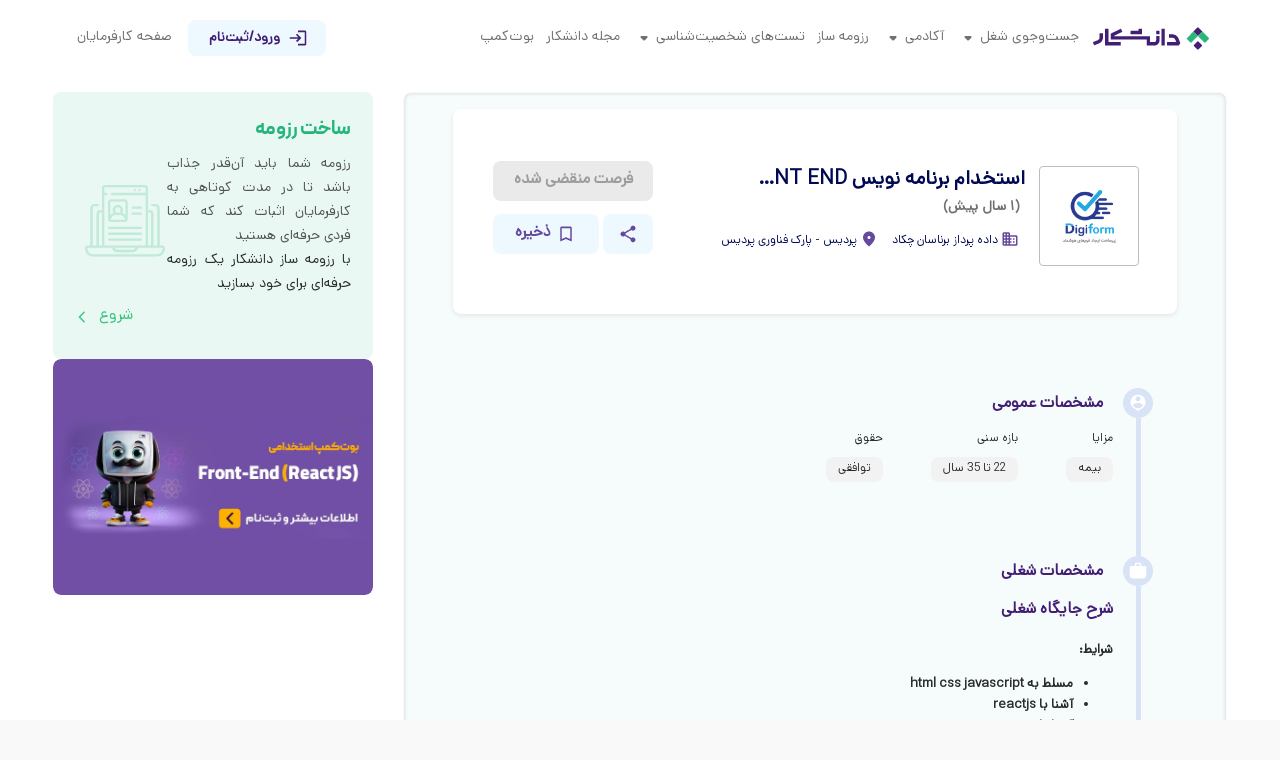

--- FILE ---
content_type: text/html; charset=utf-8
request_url: https://daneshkar.net/job/WBarGJ19AKNl/%D8%A7%D8%B3%D8%AA%D8%AE%D8%AF%D8%A7%D9%85-%D8%A8%D8%B1%D9%86%D8%A7%D9%85%D9%87-%D9%86%D9%88%DB%8C%D8%B3-Front-End
body_size: 58361
content:
<!DOCTYPE html><html lang="fa" style="scroll-behavior:smooth"><head><meta charSet="utf-8"/><meta name="viewport" content="width=device-width, initial-scale=1.0, shrink-to-fit=no"/><title>استخدام برنامه نویس Front End در داده پرداز برناسان چکاد</title><meta name="robots" content="noindex,follow"/><meta name="googlebot" content="noindex,follow"/><meta name="description" content="استخدام برنامه نویس Front End در شرکت داده پرداز برناسان چکاد، نوع همکاری پاره وقت,، تمام وقت، در تهران، در گروه شغلی برنامه‌نویسی/توسعه و پشتیبانی نرم‌افزاری,سخت افزار/امنیت/شبکه,هوش مصنوعی/فناوری اطلاعات و آشنا با نرم افزارهای JavaScript,Html &amp;amp; CSS,Rest API,React,GIT"/><meta name="twitter:card" content="summary_large_image"/><meta name="twitter:site" content="@daneshkargroup"/><meta name="twitter:creator" content="@daneshkargroup"/><meta property="og:title" content="استخدام برنامه نویس Front End در داده پرداز برناسان چکاد"/><meta property="og:description" content="استخدام برنامه نویس Front End در شرکت داده پرداز برناسان چکاد، نوع همکاری پاره وقت,، تمام وقت، در تهران، در گروه شغلی برنامه‌نویسی/توسعه و پشتیبانی نرم‌افزاری,سخت افزار/امنیت/شبکه,هوش مصنوعی/فناوری اطلاعات و آشنا با نرم افزارهای JavaScript,Html &amp;amp; CSS,Rest API,React,GIT"/><meta property="og:url" content="https://daneshkar.net/job/WBarGJ19AKNl/%D8%A8%D8%B1%D9%86%D8%A7%D9%85%D9%87-%D9%86%D9%88%DB%8C%D8%B3-Front-End"/><meta property="og:type" content="website"/><meta property="og:image" content="https://api.daneshkar.net/jobs/get-job-card/?jid=WBarGJ19AKNl"/><meta property="og:image:alt" content="داده پرداز برناسان چکاد"/><meta property="og:image:width" content="250"/><meta property="og:image:height" content="250"/><meta property="og:locale" content="fa_IR"/><meta property="og:site_name" content="دانشکار؛ گامی به سوی حرفه‌ای شدن"/><link rel="canonical" href="https://daneshkar.net/job/WBarGJ19AKNl/%D8%A8%D8%B1%D9%86%D8%A7%D9%85%D9%87-%D9%86%D9%88%DB%8C%D8%B3-Front-End"/><link rel="preload" href="[data-uri]" as="image" fetchpriority="high"/><meta name="next-head-count" content="21"/><meta charSet="utf-8"/><meta content="IE=Edge" http-equiv="X-UA-Compatible"/><link rel="manifest" href="/manifest.json"/><meta name="theme-color" content="#431E75"/><link rel="manifest" href="/static/manifest.json"/><link rel="icon" href="../static/icons/favicon.ico" type="image/x-icon"/><link rel="shortcut icon" href="/static/icons/favicon.ico" type="image/x-icon"/><link rel="apple-touch-icon" href="/static/icons/daneshkar-icon-57.png"/><link rel="apple-touch-icon" sizes="57x57" href="/static/icons/daneshkar-icon-57.png"/><link rel="apple-touch-icon" sizes="72x72" href="/static/icons/daneshkar-icon-72.png"/><link rel="apple-touch-icon" sizes="76x76" href="/static/icons/daneshkar-icon-76.png"/><link rel="apple-touch-icon" sizes="114x114" href="/static/icons/daneshkar-icon-114.png"/><link rel="apple-touch-icon" sizes="120x120" href="/static/icons/daneshkar-icon-120.png"/><link rel="apple-touch-icon" sizes="144x144" href="/static/icons/daneshkar-icon-144.png"/><link rel="apple-touch-icon" sizes="152x152" href="/static/icons/daneshkar-icon-152.png"/><link rel="apple-touch-icon" sizes="180x180" href="/static/icons/daneshkar-icon-180.png"/><link rel="preload" as="style" href="/static/css/fontiran.css"/><script src="/static/js/scrolloverflow.js" defer=""></script><link rel="preload" href="/_next/static/media/d47dd19787e1f2a8-s.p.woff2" as="font" type="font/woff2" crossorigin="anonymous" data-next-font="size-adjust"/><link rel="preload" href="/_next/static/media/22ad496f1bb20f84-s.p.woff2" as="font" type="font/woff2" crossorigin="anonymous" data-next-font="size-adjust"/><link rel="preload" href="/_next/static/media/da45a3b468d95beb-s.p.woff2" as="font" type="font/woff2" crossorigin="anonymous" data-next-font="size-adjust"/><link rel="preload" href="/_next/static/css/d85d910af1b7bbf0.css" as="style"/><link rel="stylesheet" href="/_next/static/css/d85d910af1b7bbf0.css" data-n-g=""/><link rel="preload" href="/_next/static/css/8fd91988697b2a68.css" as="style"/><link rel="stylesheet" href="/_next/static/css/8fd91988697b2a68.css" data-n-p=""/><noscript data-n-css=""></noscript><script defer="" nomodule="" src="/_next/static/chunks/polyfills-42372ed130431b0a.js"></script><script src="/_next/static/chunks/webpack-135bd5685429b18e.js" defer=""></script><script src="/_next/static/chunks/framework-193319bdaa361013.js" defer=""></script><script src="/_next/static/chunks/main-dc8792ece70aee83.js" defer=""></script><script src="/_next/static/chunks/pages/_app-c19c175fe6a58d2e.js" defer=""></script><script src="/_next/static/chunks/609-9628a6110e7d1bf0.js" defer=""></script><script src="/_next/static/chunks/4774-9c490890325817b2.js" defer=""></script><script src="/_next/static/chunks/5340-cc0f7f1fbd98b34e.js" defer=""></script><script src="/_next/static/chunks/2323-b9bf9860e456875a.js" defer=""></script><script src="/_next/static/chunks/7536-689c773f3788f27a.js" defer=""></script><script src="/_next/static/chunks/3434-14a952a1e7eabf6c.js" defer=""></script><script src="/_next/static/chunks/9332-f5383dc6c06e4809.js" defer=""></script><script src="/_next/static/chunks/7848-77c74932b05f5926.js" defer=""></script><script src="/_next/static/chunks/5199-9528b89d921d19c4.js" defer=""></script><script src="/_next/static/chunks/7836-b932611745c20bdf.js" defer=""></script><script src="/_next/static/chunks/4956-491c51701ca0d34a.js" defer=""></script><script src="/_next/static/chunks/4819-9f886f6aa08ca787.js" defer=""></script><script src="/_next/static/chunks/8519-7fe4ed40d4f53e6d.js" defer=""></script><script src="/_next/static/chunks/996-c0a8d6db9a3ddcb6.js" defer=""></script><script src="/_next/static/chunks/7993-e2888e89fee37bea.js" defer=""></script><script src="/_next/static/chunks/1212-848ca1dd82e82feb.js" defer=""></script><script src="/_next/static/chunks/9602-6f6b3e64c6b15ed8.js" defer=""></script><script src="/_next/static/chunks/5418-893dcaaedfedeab5.js" defer=""></script><script src="/_next/static/chunks/9743-41ea2283227da4d5.js" defer=""></script><script src="/_next/static/chunks/8904-4fb19f079e80b65e.js" defer=""></script><script src="/_next/static/chunks/5818-7ff159062112708f.js" defer=""></script><script src="/_next/static/chunks/6283-1c4312cfa88fb0d8.js" defer=""></script><script src="/_next/static/chunks/4146-7cfda20b54a995de.js" defer=""></script><script src="/_next/static/chunks/6518-8481538e9fb38766.js" defer=""></script><script src="/_next/static/chunks/4504-a41b1f48d74001c0.js" defer=""></script><script src="/_next/static/chunks/8978-e25650e6ddb70419.js" defer=""></script><script src="/_next/static/chunks/3379-ed17e6ffdc74b47d.js" defer=""></script><script src="/_next/static/chunks/pages/job/%5Bjob_id%5D/%5Bjob_title%5D-275dcbf4963e4fd0.js" defer=""></script><script src="/_next/static/dJN6JwGo4q9piWiirOTfz/_buildManifest.js" defer=""></script><script src="/_next/static/dJN6JwGo4q9piWiirOTfz/_ssgManifest.js" defer=""></script><style data-emotion="css-global 1l93ex3">html{-webkit-font-smoothing:antialiased;-moz-osx-font-smoothing:grayscale;box-sizing:border-box;-webkit-text-size-adjust:100%;}*,*::before,*::after{box-sizing:inherit;}strong,b{font-weight:700;}body{margin:0;color:rgba(0, 0, 0, 0.87);font-weight:300;font-size:14px;font-family:Dana;line-height:1.5;background-color:#fff;}@media print{body{background-color:#fff;}}body::backdrop{background-color:#fff;}</style><style data-emotion="css 1cn3yto 1v42qo5 obit8q 1hh2t7d loh7kl 7pjmck f48nfz z0wedu 8etfl5 vubbuv 1sjj9lo oysqir 163cpe2 wqqzw9 c3g8ra 6np1jd mytwwm cw2oew v2plue 1huun57 1926zxz 1b9cug9 1obbqjs ytyukc 1q7hrdp 1xcsuw7 ixz2tk hy8a3h i9cbr5 186qj3y 1s7xegb 1f3ddrc klc11p 1fd6x6s bgcbh0 1k5c0cl adz0n4 1yvxfsh y3jed7 110flsa 1wsllbo 1xju7ap 1kcbep4 8zopfh 10kvosm 1shyk6r 1j4yyfw 1b3krn1 mhm5hf 1g6qssg atwmwp b9tt3a cijxjs 9bfozc j1nmhj 1khqmjv 1wkqci1 1ewezdh 12qsams 7xbmb5 1krico 1cs7ro7 itfnzl p4srxr ps345w 1mdypwo 1o75ie6 g2fhh9 1utgvtz 1hwbn0u yfb0ze 18t4t4j 32jk8 1nub76i sf71ho 17fp5bn 1172s6n 1dxys7w 1h2z6yt 17uoqo5 10a3w6w rhlygk 7nfowl 1xtuluo 1umluy9 10yjdsh se92gt 1g2xp5z 55bjq5 39ghpk rwwkh9 l5xbww 13eycwj 1w2t4ga 1bso6jf 1xrd2b0 1udcqv 1fratqd 137derv n9kj9p 12lsg40 6xn1w9 k6cvn0 120av9v 64nf4e qqlk6a 16r1h48 153daqf 1fy9fv9 11ziyyf i6r2q9 10laxrt 19yy83r qxk0ag 1o8qdzt zlb95b hdwiqn sl0oh0 193jm5d p7i3l1 lwsg0f pjsc0u nhdjxg 1jh46r6">.css-1cn3yto{box-sizing:border-box;display:flex;flex-wrap:wrap;width:100%;flex-direction:row;justify-content:center;}.css-1v42qo5{box-sizing:border-box;display:flex;flex-wrap:wrap;width:100%;flex-direction:column;justify-content:space-between;}.css-1v42qo5>.MuiGrid-item{max-width:none;}.css-obit8q{box-sizing:border-box;display:flex;flex-wrap:wrap;width:100%;margin:0;flex-direction:row;flex-basis:100%;flex-grow:0;max-width:100%;}@media (min-width:600px){.css-obit8q{flex-basis:100%;flex-grow:0;max-width:100%;}}@media (min-width:900px){.css-obit8q{flex-basis:100%;flex-grow:0;max-width:100%;}}@media (min-width:1200px){.css-obit8q{flex-basis:100%;flex-grow:0;max-width:100%;}}@media (min-width:1536px){.css-obit8q{flex-basis:100%;flex-grow:0;max-width:100%;}}.css-1hh2t7d{box-sizing:border-box;display:flex;flex-wrap:wrap;width:100%;flex-direction:column;font-family:'__danaVF_1ad909','__danaVF_Fallback_1ad909';align-items:center;}.css-1hh2t7d>.MuiGrid-item{max-width:none;}@media (min-width:1536px){.css-1hh2t7d{flex-basis:100%;flex-grow:0;max-width:100%;}}.css-loh7kl{box-sizing:border-box;display:flex;flex-wrap:wrap;width:100%;margin:0;flex-direction:row;font-family:'__danaVF_1ad909','__danaVF_Fallback_1ad909';justify-content:center;transition:all 0.3s ease;position:sticky;z-index:100;top:0;padding:20px 8px;margin:0 auto;background-color:transparent;box-shadow:unset;}.css-7pjmck{box-sizing:border-box;display:flex;flex-wrap:wrap;width:100%;flex-direction:row;flex-basis:91.666667%;flex-grow:0;max-width:91.666667%;font-family:'__danaVF_1ad909','__danaVF_Fallback_1ad909';justify-content:space-between;align-items:center;max-width:1920px!important;}@media (min-width:600px){.css-7pjmck{flex-basis:91.666667%;flex-grow:0;max-width:91.666667%;}}@media (min-width:900px){.css-7pjmck{flex-basis:91.666667%;flex-grow:0;max-width:91.666667%;}}@media (min-width:1200px){.css-7pjmck{flex-basis:91.666667%;flex-grow:0;max-width:91.666667%;}}@media (min-width:1536px){.css-7pjmck{flex-basis:91.666667%;flex-grow:0;max-width:91.666667%;}}.css-f48nfz{box-sizing:border-box;margin:0;flex-direction:row;font-family:'__danaVF_1ad909','__danaVF_Fallback_1ad909';display:flex;align-items:center;}.css-z0wedu{box-sizing:border-box;flex-direction:row;font-family:'__danaVF_1ad909','__danaVF_Fallback_1ad909';}@media (min-width:0px){.css-z0wedu{display:flex;}}@media (min-width:900px){.css-z0wedu{display:none;}}.css-8etfl5{display:inline-flex;align-items:center;justify-content:center;position:relative;box-sizing:border-box;-webkit-tap-highlight-color:transparent;background-color:transparent;outline:0;border:0;margin:0;border-radius:0;padding:0;cursor:pointer;user-select:none;vertical-align:middle;-moz-appearance:none;-webkit-appearance:none;text-decoration:none;color:inherit;font-family:'__danaVF_1ad909','__danaVF_Fallback_1ad909';font-size:1rem;font-weight:700;line-height:1.68;letter-spacing:0;text-transform:uppercase;min-width:64px;padding:6px 8px;border-radius:4px;transition:background-color 250ms cubic-bezier(0.4, 0, 0.2, 1) 0ms,box-shadow 250ms cubic-bezier(0.4, 0, 0.2, 1) 0ms,border-color 250ms cubic-bezier(0.4, 0, 0.2, 1) 0ms,color 250ms cubic-bezier(0.4, 0, 0.2, 1) 0ms;color:#7679EE;background-color:#E5ECF9;color:#431E75;font-family:'__danaVF_1ad909','__danaVF_Fallback_1ad909';font-weight:700;line-height:1.5;border-radius:8px;min-height:36px!important;min-width:36px!important;}.css-8etfl5::-moz-focus-inner{border-style:none;}.css-8etfl5.Mui-disabled{pointer-events:none;cursor:default;}@media print{.css-8etfl5{color-adjust:exact;}}@media (max-width:900px){.css-8etfl5{font-size:0.875rem;line-height:1.5;font-weight:700;}}.css-8etfl5:hover{text-decoration:none;background-color:rgba(118, 121, 238, 0.04);}@media (hover: none){.css-8etfl5:hover{background-color:transparent;}}.css-8etfl5.Mui-disabled{color:rgba(0, 0, 0, 0.26);}@media (min-width:0px){.css-8etfl5{font-size:0.875rem;}}@media (min-width:900px){.css-8etfl5{font-size:1rem;}}.css-8etfl5:hover{background-color:#CAECFF;color:#431E75;}.css-8etfl5:active{background-color:#CAECFF;color:#431E75;}.css-8etfl5:disabled{background-color:#EAEAEA;color:#9D9D9F;}.css-8etfl5:focus{color:#431E75;border:1px solid #431E75;background-color:#E5ECF9;}.css-vubbuv{user-select:none;width:1em;height:1em;display:inline-block;fill:currentColor;flex-shrink:0;transition:fill 200ms cubic-bezier(0.4, 0, 0.2, 1) 0ms;font-size:1.5rem;}.css-1sjj9lo{box-sizing:border-box;flex-direction:row;font-family:'__danaVF_1ad909','__danaVF_Fallback_1ad909';margin-right:8px;display:flex;align-items:center;cursor:pointer;}.css-oysqir{box-sizing:border-box;flex-direction:row;font-family:'__danaVF_1ad909','__danaVF_Fallback_1ad909';}@media (min-width:0px){.css-oysqir{display:none;}}@media (min-width:900px){.css-oysqir{display:flex;}}.css-163cpe2{box-sizing:border-box;margin:0;flex-direction:row;font-family:'__danaVF_1ad909','__danaVF_Fallback_1ad909';margin-right:6px;}@media (min-width:0px){.css-163cpe2{display:none;}}@media (min-width:900px){.css-163cpe2{display:flex;}}.css-wqqzw9{box-sizing:border-box;margin:0;flex-direction:row;font-family:'__danaVF_1ad909','__danaVF_Fallback_1ad909';align-items:center;margin-right:6px;margin-left:6px;display:flex;position:relative;}.css-c3g8ra{box-sizing:border-box;flex-direction:row;font-family:'__danaVF_1ad909','__danaVF_Fallback_1ad909';font-family:'__danaVF_1ad909','__danaVF_Fallback_1ad909';font-size:0.875rem;font-weight:500;line-height:1.75;letter-spacing:0;margin-left:0px;color:#707174;transition:all 0.2s ease-in-out;display:flex;align-items:center;cursor:pointer;}@media (max-width:900px){.css-c3g8ra{font-size:0.875rem;font-weight:500;}}.css-c3g8ra:hover{color:#2A2B2F;}.css-6np1jd{box-sizing:border-box;flex-direction:row;font-family:'__danaVF_1ad909','__danaVF_Fallback_1ad909';display:none;}.css-mytwwm{box-sizing:border-box;margin:0;flex-direction:row;font-family:'__danaVF_1ad909','__danaVF_Fallback_1ad909';display:flex;}.css-cw2oew{box-sizing:border-box;flex-direction:row;font-family:'__danaVF_1ad909','__danaVF_Fallback_1ad909';margin-left:8px;}.css-v2plue{box-sizing:border-box;flex-direction:row;font-family:'__danaVF_1ad909','__danaVF_Fallback_1ad909';margin-left:8px;}@media (min-width:0px){.css-v2plue{display:none;}}@media (min-width:900px){.css-v2plue{display:flex;}}.css-1huun57{display:inline-flex;align-items:center;justify-content:center;position:relative;box-sizing:border-box;-webkit-tap-highlight-color:transparent;background-color:transparent;outline:0;border:0;margin:0;border-radius:0;padding:0;cursor:pointer;user-select:none;vertical-align:middle;-moz-appearance:none;-webkit-appearance:none;text-decoration:none;color:inherit;font-family:'__danaVF_1ad909','__danaVF_Fallback_1ad909';font-size:1rem;font-weight:700;line-height:1.68;letter-spacing:0;text-transform:uppercase;min-width:64px;padding:6px 8px;border-radius:4px;transition:background-color 250ms cubic-bezier(0.4, 0, 0.2, 1) 0ms,box-shadow 250ms cubic-bezier(0.4, 0, 0.2, 1) 0ms,border-color 250ms cubic-bezier(0.4, 0, 0.2, 1) 0ms,color 250ms cubic-bezier(0.4, 0, 0.2, 1) 0ms;color:#7679EE;}.css-1huun57::-moz-focus-inner{border-style:none;}.css-1huun57.Mui-disabled{pointer-events:none;cursor:default;}@media print{.css-1huun57{color-adjust:exact;}}@media (max-width:900px){.css-1huun57{font-size:0.875rem;line-height:1.5;font-weight:700;}}.css-1huun57:hover{text-decoration:none;background-color:rgba(118, 121, 238, 0.04);}@media (hover: none){.css-1huun57:hover{background-color:transparent;}}.css-1huun57.Mui-disabled{color:rgba(0, 0, 0, 0.26);}.css-1926zxz{margin:0;font-family:'__danaVF_1ad909','__danaVF_Fallback_1ad909';font-size:0.750rem;font-weight:500;line-height:1.64;letter-spacing:0;font-size:14px;color:#707174;}@media (max-width:900px){.css-1926zxz{font-size:0.625rem;font-weight:400;}}.css-1b9cug9{box-sizing:border-box;display:flex;flex-wrap:wrap;width:100%;flex-direction:row;font-family:'__danaVF_1ad909','__danaVF_Fallback_1ad909';}@media (min-width:0px){.css-1b9cug9{display:flex;}}@media (min-width:900px){.css-1b9cug9{display:none;}}.css-1obbqjs{box-sizing:border-box;display:flex;flex-wrap:wrap;width:100%;flex-direction:row;font-family:'__danaVF_1ad909','__danaVF_Fallback_1ad909';justify-content:center;margin-top:16px;}.css-ytyukc{box-sizing:border-box;flex-direction:row;font-family:'__danaVF_1ad909','__danaVF_Fallback_1ad909';}@media (min-width:600px){.css-ytyukc{flex-basis:100%;flex-grow:0;max-width:100%;}}@media (min-width:900px){.css-ytyukc{flex-basis:66.666667%;flex-grow:0;max-width:66.666667%;}}@media (min-width:1200px){.css-ytyukc{flex-basis:66.666667%;flex-grow:0;max-width:66.666667%;}}@media (min-width:1536px){.css-ytyukc{flex-basis:66.666667%;flex-grow:0;max-width:66.666667%;}}.css-1q7hrdp{box-sizing:border-box;flex-direction:row;font-family:'__danaVF_1ad909','__danaVF_Fallback_1ad909';background-color:#f6fbfb;padding:16px;border-radius:8px;border:1px solid #f9f9f9;box-shadow:inset 0 0 4px 0 rgba(0, 0, 0, 0.16);}@media (min-width:900px){.css-1q7hrdp{flex-basis:100%;flex-grow:0;max-width:100%;}}@media (min-width:1200px){.css-1q7hrdp{flex-basis:100%;flex-grow:0;max-width:100%;}}@media (min-width:1536px){.css-1q7hrdp{flex-basis:100%;flex-grow:0;max-width:100%;}}.css-1xcsuw7{box-sizing:border-box;flex-direction:row;flex-basis:100%;flex-grow:0;max-width:100%;font-family:'__danaVF_1ad909','__danaVF_Fallback_1ad909';justify-content:space-between;background-color:#ffffff;box-shadow:0 2px 4px 0 rgba(0, 0, 0, 0.08),0 0 6px 0 rgba(0, 0, 0, 0.02);z-index:9;margin:auto;}@media (min-width:600px){.css-1xcsuw7{flex-basis:100%;flex-grow:0;max-width:100%;}}@media (min-width:900px){.css-1xcsuw7{flex-basis:91.666667%;flex-grow:0;max-width:91.666667%;}}@media (min-width:1200px){.css-1xcsuw7{flex-basis:91.666667%;flex-grow:0;max-width:91.666667%;}}@media (min-width:1536px){.css-1xcsuw7{flex-basis:91.666667%;flex-grow:0;max-width:91.666667%;}}@media (min-width:0px){.css-1xcsuw7{padding-bottom:0px;border-radius:0;display:block;position:relative;top:0;}}@media (min-width:900px){.css-1xcsuw7{padding-bottom:20px;border-radius:8px;display:flex;position:sticky;top:50px;}}.css-ixz2tk{box-sizing:border-box;flex-direction:row;font-family:'__danaVF_1ad909','__danaVF_Fallback_1ad909';justify-content:center;align-items:center;align-content:center;height:180px;position:fixed;bottom:0;padding:unset;}.css-hy8a3h{box-sizing:border-box;flex-direction:row;font-family:'__danaVF_1ad909','__danaVF_Fallback_1ad909';}@media (min-width:0px){.css-hy8a3h{display:block;padding:28px 16px 0 16px;}}@media (min-width:600px){.css-hy8a3h{padding:28px 40px 0 40px;}}@media (min-width:900px){.css-hy8a3h{display:flex;padding:28px 24px 0 0;}}.css-i9cbr5{box-sizing:border-box;flex-direction:row;font-family:'__danaVF_1ad909','__danaVF_Fallback_1ad909';}.css-186qj3y{box-sizing:border-box;flex-direction:row;font-family:'__danaVF_1ad909','__danaVF_Fallback_1ad909';margin-left:0px;}.css-1s7xegb{box-sizing:border-box;display:flex;flex-wrap:wrap;width:100%;flex-direction:row;font-family:'__danaVF_1ad909','__danaVF_Fallback_1ad909';align-items:center;margin-bottom:9px;margin-top:27px;}.css-1f3ddrc{margin:0;font-family:'__danaVF_1ad909','__danaVF_Fallback_1ad909';font-size:1rem;font-weight:700;line-height:1.68;letter-spacing:0;text-transform:uppercase;margin:0px;font-weight:700;font-size:20px;white-space:nowrap;overflow:hidden;text-overflow:ellipsis;max-width:280px;}@media (max-width:900px){.css-1f3ddrc{font-size:0.875rem;line-height:1.5;font-weight:700;}}@media (min-width:0px){.css-1f3ddrc{text-align:center;}}@media (min-width:900px){.css-1f3ddrc{text-align:unset;}}.css-klc11p{box-sizing:border-box;flex-direction:row;font-family:'__danaVF_1ad909','__danaVF_Fallback_1ad909';font-size:14px;font-weight:700;color:#707174;padding-right:5px;}.css-1fd6x6s{box-sizing:border-box;display:flex;flex-wrap:wrap;width:100%;flex-direction:row;font-family:'__danaVF_1ad909','__danaVF_Fallback_1ad909';align-items:center;margin-bottom:9px;}.css-bgcbh0{margin:0;font-family:'__danaVF_1ad909','__danaVF_Fallback_1ad909';font-size:0.750rem;font-weight:500;line-height:1.64;letter-spacing:0;margin:3px;margin-left:8px;display:flex;align-items:center;}@media (max-width:900px){.css-bgcbh0{font-size:0.625rem;font-weight:400;}}.css-1k5c0cl{user-select:none;width:1em;height:1em;display:inline-block;fill:currentColor;flex-shrink:0;transition:fill 200ms cubic-bezier(0.4, 0, 0.2, 1) 0ms;font-size:1.5rem;margin-bottom:5px;height:18px;color:#65499c;}.css-adz0n4{margin:0;font-family:'__danaVF_1ad909','__danaVF_Fallback_1ad909';font-size:0.750rem;font-weight:500;line-height:1.64;letter-spacing:0;margin:3px;display:flex;align-items:center;margin-left:8px;}@media (max-width:900px){.css-adz0n4{font-size:0.625rem;font-weight:400;}}.css-1yvxfsh{box-sizing:border-box;display:flex;flex-wrap:wrap;width:100%;flex-direction:column;font-family:'__danaVF_1ad909','__danaVF_Fallback_1ad909';align-items:flex-end;padding-left:32px;}.css-1yvxfsh>.MuiGrid-item{max-width:none;}@media (min-width:0px){.css-1yvxfsh{padding:15px 40px 40px 40px;background-color:#fff;bottom:-84px;min-width:unset;max-width:unset;position:sticky;top:auto;padding-top:unset;}}@media (min-width:900px){.css-1yvxfsh{background-color:unset;bottom:unset;min-width:240px;max-width:240px;position:unset;top:unset;padding-top:40px;}}.css-y3jed7{box-sizing:border-box;flex-direction:row;font-family:'__danaVF_1ad909','__danaVF_Fallback_1ad909';height:41px;margin-top:12px;margin-bottom:12px;cursor:not-allowed;}@media (min-width:0px){.css-y3jed7{width:100%;}}@media (min-width:900px){.css-y3jed7{width:100%;}}.css-110flsa{display:inline-flex;align-items:center;justify-content:center;position:relative;box-sizing:border-box;-webkit-tap-highlight-color:transparent;background-color:transparent;outline:0;border:0;margin:0;border-radius:0;padding:0;cursor:pointer;user-select:none;vertical-align:middle;-moz-appearance:none;-webkit-appearance:none;text-decoration:none;color:inherit;font-family:'__danaVF_1ad909','__danaVF_Fallback_1ad909';font-size:1rem;font-weight:700;line-height:1.68;letter-spacing:0;text-transform:uppercase;min-width:64px;padding:6px 16px;border-radius:4px;transition:background-color 250ms cubic-bezier(0.4, 0, 0.2, 1) 0ms,box-shadow 250ms cubic-bezier(0.4, 0, 0.2, 1) 0ms,border-color 250ms cubic-bezier(0.4, 0, 0.2, 1) 0ms,color 250ms cubic-bezier(0.4, 0, 0.2, 1) 0ms;background-color:#24B57C;color:#FFFFFF;font-family:'__danaVF_1ad909','__danaVF_Fallback_1ad909';font-size:1rem;font-weight:700;line-height:1.5;letter-spacing:0;border-radius:8px;height:40px;width:100%;}.css-110flsa::-moz-focus-inner{border-style:none;}.css-110flsa.Mui-disabled{pointer-events:none;cursor:default;}@media print{.css-110flsa{color-adjust:exact;}}@media (max-width:900px){.css-110flsa{font-size:0.875rem;line-height:1.5;font-weight:700;}}.css-110flsa:hover{text-decoration:none;background-color:rgba(0, 0, 0, 0.04);}@media (hover: none){.css-110flsa:hover{background-color:transparent;}}.css-110flsa.Mui-disabled{color:rgba(0, 0, 0, 0.26);}@media (max-width:900px){.css-110flsa{font-size:0.875rem;}}.css-110flsa:hover{background-color:#209A65;color:#FFFFFF;}.css-110flsa:active{background-color:#50C496;color:#FFFFFF;}.css-110flsa:disabled{background-color:#EAEAEA;color:#9D9D9F;}.css-110flsa:focus{background-color:#24B57C;color:#FFFFFF;}.css-1wsllbo{box-sizing:border-box;display:flex;flex-wrap:wrap;width:100%;flex-direction:row;font-family:'__danaVF_1ad909','__danaVF_Fallback_1ad909';justify-content:space-between;width:100%;height:40px;}.css-1xju7ap{box-sizing:border-box;display:flex;flex-wrap:wrap;width:100%;margin:0;flex-direction:row;flex-basis:25%;flex-grow:0;max-width:25%;font-family:'__danaVF_1ad909','__danaVF_Fallback_1ad909';justify-content:flex-start;align-items:center;align-content:center;}@media (min-width:600px){.css-1xju7ap{flex-basis:25%;flex-grow:0;max-width:25%;}}@media (min-width:900px){.css-1xju7ap{flex-basis:25%;flex-grow:0;max-width:25%;}}@media (min-width:1200px){.css-1xju7ap{flex-basis:25%;flex-grow:0;max-width:25%;}}@media (min-width:1536px){.css-1xju7ap{flex-basis:25%;flex-grow:0;max-width:25%;}}.css-1kcbep4{display:inline-flex;align-items:center;justify-content:center;position:relative;box-sizing:border-box;-webkit-tap-highlight-color:transparent;background-color:transparent;outline:0;border:0;margin:0;border-radius:0;padding:0;cursor:pointer;user-select:none;vertical-align:middle;-moz-appearance:none;-webkit-appearance:none;text-decoration:none;color:inherit;font-family:'__danaVF_1ad909','__danaVF_Fallback_1ad909';font-size:1rem;font-weight:700;line-height:1.68;letter-spacing:0;text-transform:uppercase;min-width:64px;padding:6px 16px;border-radius:4px;transition:background-color 250ms cubic-bezier(0.4, 0, 0.2, 1) 0ms,box-shadow 250ms cubic-bezier(0.4, 0, 0.2, 1) 0ms,border-color 250ms cubic-bezier(0.4, 0, 0.2, 1) 0ms,color 250ms cubic-bezier(0.4, 0, 0.2, 1) 0ms;background-color:#EEF9FF;color:#431E75;font-family:'__danaVF_1ad909','__danaVF_Fallback_1ad909';font-size:1rem;font-weight:700;line-height:1.5;letter-spacing:0;border-radius:8px;height:40px;max-width:50px!important;min-width:50px!important;}.css-1kcbep4::-moz-focus-inner{border-style:none;}.css-1kcbep4.Mui-disabled{pointer-events:none;cursor:default;}@media print{.css-1kcbep4{color-adjust:exact;}}@media (max-width:900px){.css-1kcbep4{font-size:0.875rem;line-height:1.5;font-weight:700;}}.css-1kcbep4:hover{text-decoration:none;background-color:rgba(0, 0, 0, 0.04);}@media (hover: none){.css-1kcbep4:hover{background-color:transparent;}}.css-1kcbep4.Mui-disabled{color:rgba(0, 0, 0, 0.26);}@media (max-width:900px){.css-1kcbep4{font-size:0.875rem;}}.css-1kcbep4:hover{background-color:#E5ECF9;color:#431E75;}.css-1kcbep4:active{background-color:#EEF9FF;color:#431E75;}.css-1kcbep4:disabled{background-color:#EAEAEA;color:#9D9D9F;}.css-1kcbep4:focus{color:#431E75;background-color:#F7FCFF;}.css-8zopfh{box-sizing:border-box;display:flex;flex-wrap:wrap;width:100%;margin:0;flex-direction:row;flex-basis:70.833333%;flex-grow:0;max-width:70.833333%;font-family:'__danaVF_1ad909','__danaVF_Fallback_1ad909';justify-content:flex-end;}@media (min-width:600px){.css-8zopfh{flex-basis:70.833333%;flex-grow:0;max-width:70.833333%;}}@media (min-width:900px){.css-8zopfh{flex-basis:70.833333%;flex-grow:0;max-width:70.833333%;}}@media (min-width:1200px){.css-8zopfh{flex-basis:70.833333%;flex-grow:0;max-width:70.833333%;}}@media (min-width:1536px){.css-8zopfh{flex-basis:70.833333%;flex-grow:0;max-width:70.833333%;}}.css-10kvosm{display:inline-flex;align-items:center;justify-content:center;position:relative;box-sizing:border-box;-webkit-tap-highlight-color:transparent;background-color:transparent;outline:0;border:0;margin:0;border-radius:0;padding:0;cursor:pointer;user-select:none;vertical-align:middle;-moz-appearance:none;-webkit-appearance:none;text-decoration:none;color:inherit;font-family:'__danaVF_1ad909','__danaVF_Fallback_1ad909';font-size:1rem;font-weight:700;line-height:1.68;letter-spacing:0;text-transform:uppercase;min-width:64px;padding:6px 16px;border-radius:4px;transition:background-color 250ms cubic-bezier(0.4, 0, 0.2, 1) 0ms,box-shadow 250ms cubic-bezier(0.4, 0, 0.2, 1) 0ms,border-color 250ms cubic-bezier(0.4, 0, 0.2, 1) 0ms,color 250ms cubic-bezier(0.4, 0, 0.2, 1) 0ms;width:100%;background-color:#EEF9FF;color:#431E75;font-family:'__danaVF_1ad909','__danaVF_Fallback_1ad909';font-size:1rem;font-weight:700;line-height:1.5;letter-spacing:0;border-radius:8px;height:40px;margin-right:8px;}.css-10kvosm::-moz-focus-inner{border-style:none;}.css-10kvosm.Mui-disabled{pointer-events:none;cursor:default;}@media print{.css-10kvosm{color-adjust:exact;}}@media (max-width:900px){.css-10kvosm{font-size:0.875rem;line-height:1.5;font-weight:700;}}.css-10kvosm:hover{text-decoration:none;background-color:rgba(0, 0, 0, 0.04);}@media (hover: none){.css-10kvosm:hover{background-color:transparent;}}.css-10kvosm.Mui-disabled{color:rgba(0, 0, 0, 0.26);}@media (max-width:900px){.css-10kvosm{font-size:0.875rem;}}.css-10kvosm:hover{background-color:#E5ECF9;color:#431E75;}.css-10kvosm:active{background-color:#EEF9FF;color:#431E75;}.css-10kvosm:disabled{background-color:#EAEAEA;color:#9D9D9F;}.css-10kvosm:focus{color:#431E75;background-color:#F7FCFF;}.css-1shyk6r{user-select:none;width:1em;height:1em;display:inline-block;fill:currentColor;flex-shrink:0;transition:fill 200ms cubic-bezier(0.4, 0, 0.2, 1) 0ms;font-size:1.5rem;font-size:20px;color:#65499c;text-align:center!important;}.css-1j4yyfw{margin:0;font-family:'__danaVF_1ad909','__danaVF_Fallback_1ad909';font-size:1rem;font-weight:400;line-height:1.75;letter-spacing:0;}@media (max-width:900px){.css-1j4yyfw{font-size:0.875rem;font-weight:300;}}.css-1b3krn1{box-sizing:border-box;display:flex;flex-wrap:wrap;width:100%;flex-direction:row;flex-basis:100%;flex-grow:0;max-width:100%;font-family:'__danaVF_1ad909','__danaVF_Fallback_1ad909';align-content:flex-start;background-color:#f6fbfb;overflow-y:auto;margin:auto;margin-top:50px;}@media (min-width:600px){.css-1b3krn1{flex-basis:100%;flex-grow:0;max-width:100%;}}@media (min-width:900px){.css-1b3krn1{flex-basis:91.666667%;flex-grow:0;max-width:91.666667%;}}@media (min-width:1200px){.css-1b3krn1{flex-basis:91.666667%;flex-grow:0;max-width:91.666667%;}}@media (min-width:1536px){.css-1b3krn1{flex-basis:91.666667%;flex-grow:0;max-width:91.666667%;}}@media (min-width:0px){.css-1b3krn1{padding:8px;border-radius:0;border-bottom:unset;}}@media (min-width:900px){.css-1b3krn1{padding:24px;border-radius:0 0 5px 5px;}}.css-1b3krn1::-webkit-scrollbar{width:6px;}.css-1b3krn1::-webkit-scrollbar-track{background:#EAEAEA;border-radius:20px;}.css-1b3krn1::-webkit-scrollbar-thumb{background:#BDBDBF;border-radius:20px;}.css-mhm5hf{box-sizing:border-box;display:flex;flex-wrap:wrap;width:100%;flex-direction:row;font-family:'__danaVF_1ad909','__danaVF_Fallback_1ad909';}.css-1g6qssg{user-select:none;width:1em;height:1em;display:inline-block;fill:currentColor;flex-shrink:0;transition:fill 200ms cubic-bezier(0.4, 0, 0.2, 1) 0ms;font-size:1.5rem;margin-left:0px;background-color:#D8E3F6;color:#fff;height:30px;width:30px;padding:5px;border-radius:50%;}.css-atwmwp{margin:0;font-family:'__danaVF_1ad909','__danaVF_Fallback_1ad909';font-size:1rem;font-weight:700;line-height:1.68;letter-spacing:0;text-transform:uppercase;color:#431E75;margin-top:4px;}@media (max-width:900px){.css-atwmwp{font-size:0.875rem;line-height:1.5;font-weight:700;}}@media (min-width:0px){.css-atwmwp{margin-right:8px;}}@media (min-width:900px){.css-atwmwp{margin-right:20px;}}.css-b9tt3a{box-sizing:border-box;display:flex;flex-wrap:wrap;width:100%;flex-direction:row;font-family:'__danaVF_1ad909','__danaVF_Fallback_1ad909';justify-content:flex-start;padding:12px 23px 50px 0;border-right:5px solid #D8E3F6;margin-right:12px;}.css-cijxjs{box-sizing:border-box;flex-direction:row;font-family:'__danaVF_1ad909','__danaVF_Fallback_1ad909';margin-left:40px;margin-bottom:24px;}.css-9bfozc{margin:0;font-family:'__danaVF_1ad909','__danaVF_Fallback_1ad909';font-size:0.750rem;font-weight:500;line-height:1.64;letter-spacing:0;color:#2a2b2f;font-family:'__danaVF_1ad909','__danaVF_Fallback_1ad909';margin:0px;}@media (max-width:900px){.css-9bfozc{font-size:0.625rem;font-weight:400;}}.css-j1nmhj{margin:0;font-family:'__danaVF_1ad909','__danaVF_Fallback_1ad909';font-size:1rem;font-weight:400;line-height:1.75;letter-spacing:0;color:#2a2b2f;margin:8px 0px 0px 8px;padding:3px 12px;border-radius:8px;display:inline-block;background-color:#f2f2f2;font-weight:500;line-height:1.64;}@media (max-width:900px){.css-j1nmhj{font-size:0.875rem;font-weight:300;}}@media (min-width:0px){.css-j1nmhj{font-size:0.625rem;}}@media (min-width:900px){.css-j1nmhj{font-size:0.750rem;}}.css-1khqmjv{box-sizing:border-box;flex-direction:row;flex-basis:100%;flex-grow:0;max-width:100%;font-family:'__danaVF_1ad909','__danaVF_Fallback_1ad909';margin-left:40px;margin-bottom:24px;}@media (min-width:600px){.css-1khqmjv{flex-basis:100%;flex-grow:0;max-width:100%;}}@media (min-width:900px){.css-1khqmjv{flex-basis:100%;flex-grow:0;max-width:100%;}}@media (min-width:1200px){.css-1khqmjv{flex-basis:100%;flex-grow:0;max-width:100%;}}@media (min-width:1536px){.css-1khqmjv{flex-basis:100%;flex-grow:0;max-width:100%;}}.css-1wkqci1{margin:0;font-family:'__danaVF_1ad909','__danaVF_Fallback_1ad909';font-size:1rem;font-weight:700;line-height:1.68;letter-spacing:0;text-transform:uppercase;color:#431E75;margin-left:8px;}@media (max-width:900px){.css-1wkqci1{font-size:0.875rem;line-height:1.5;font-weight:700;}}.css-1ewezdh{box-sizing:border-box;flex-direction:row;font-family:'__danaVF_1ad909','__danaVF_Fallback_1ad909';text-align:initial;margin:16px 0px 0px 0px;color:#2a2b2f;line-height:1.64;font-family:'__danaVF_1ad909','__danaVF_Fallback_1ad909';}@media (min-width:0px){.css-1ewezdh{font-size:0.625rem;}}@media (min-width:900px){.css-1ewezdh{font-size:0.825rem;}}.css-12qsams{user-select:none;width:1em;height:1em;display:inline-block;fill:currentColor;flex-shrink:0;transition:fill 200ms cubic-bezier(0.4, 0, 0.2, 1) 0ms;font-size:1.5rem;background-color:#D8E3F6;color:#fff;height:30px;width:30px;padding:2px;border-radius:50%;}.css-7xbmb5{box-sizing:border-box;display:flex;flex-wrap:wrap;width:100%;flex-direction:row;font-family:'__danaVF_1ad909','__danaVF_Fallback_1ad909';justify-content:center;}.css-1krico{box-sizing:border-box;display:flex;flex-wrap:wrap;width:100%;margin:0;flex-direction:row;flex-basis:100%;flex-grow:0;max-width:100%;font-family:'__danaVF_1ad909','__danaVF_Fallback_1ad909';align-items:center;justify-content:center;}@media (min-width:600px){.css-1krico{flex-basis:100%;flex-grow:0;max-width:100%;}}@media (min-width:900px){.css-1krico{flex-basis:91.666667%;flex-grow:0;max-width:91.666667%;}}@media (min-width:1200px){.css-1krico{flex-basis:100%;flex-grow:0;max-width:100%;}}@media (min-width:1536px){.css-1krico{flex-basis:100%;flex-grow:0;max-width:100%;}}.css-1cs7ro7{box-sizing:border-box;flex-direction:row;font-family:'__danaVF_1ad909','__danaVF_Fallback_1ad909';justify-content:center;align-items:center;align-content:center;}.css-itfnzl{box-sizing:border-box;display:flex;flex-wrap:wrap;width:100%;margin:0;flex-direction:row;font-family:'__danaVF_1ad909','__danaVF_Fallback_1ad909';align-items:center;justify-content:space-around;}.css-p4srxr{display:inline-flex;align-items:center;justify-content:center;position:relative;box-sizing:border-box;-webkit-tap-highlight-color:transparent;background-color:transparent;outline:0;border:0;margin:0;border-radius:0;padding:0;cursor:pointer;user-select:none;vertical-align:middle;-moz-appearance:none;-webkit-appearance:none;text-decoration:none;color:inherit;font-family:'__danaVF_1ad909','__danaVF_Fallback_1ad909';font-size:1rem;font-weight:700;line-height:1.68;letter-spacing:0;text-transform:uppercase;min-width:64px;padding:6px 8px;border-radius:4px;transition:background-color 250ms cubic-bezier(0.4, 0, 0.2, 1) 0ms,box-shadow 250ms cubic-bezier(0.4, 0, 0.2, 1) 0ms,border-color 250ms cubic-bezier(0.4, 0, 0.2, 1) 0ms,color 250ms cubic-bezier(0.4, 0, 0.2, 1) 0ms;color:#7679EE;}.css-p4srxr::-moz-focus-inner{border-style:none;}.css-p4srxr.Mui-disabled{pointer-events:none;cursor:default;}@media print{.css-p4srxr{color-adjust:exact;}}@media (max-width:900px){.css-p4srxr{font-size:0.875rem;line-height:1.5;font-weight:700;}}.css-p4srxr:hover{text-decoration:none;background-color:rgba(118, 121, 238, 0.04);}@media (hover: none){.css-p4srxr:hover{background-color:transparent;}}.css-p4srxr.Mui-disabled{color:rgba(0, 0, 0, 0.26);}@media (min-width:0px){.css-p4srxr{display:none;}}@media (min-width:900px){.css-p4srxr{display:flex;}}.css-ps345w{box-sizing:border-box;display:flex;flex-wrap:wrap;width:100%;flex-direction:row;flex-basis:100%;flex-grow:0;max-width:100%;font-family:'__danaVF_1ad909','__danaVF_Fallback_1ad909';justify-content:center;}@media (min-width:600px){.css-ps345w{flex-basis:91.666667%;flex-grow:0;max-width:91.666667%;}}@media (min-width:900px){.css-ps345w{flex-basis:83.333333%;flex-grow:0;max-width:83.333333%;}}@media (min-width:1200px){.css-ps345w{flex-basis:83.333333%;flex-grow:0;max-width:83.333333%;}}@media (min-width:1536px){.css-ps345w{flex-basis:83.333333%;flex-grow:0;max-width:83.333333%;}}.css-1mdypwo{box-sizing:border-box;display:flex;flex-wrap:wrap;width:100%;flex-direction:row;flex-basis:100%;flex-grow:0;max-width:100%;font-family:'__danaVF_1ad909','__danaVF_Fallback_1ad909';align-items:center;}@media (min-width:600px){.css-1mdypwo{flex-basis:100%;flex-grow:0;max-width:100%;}}@media (min-width:900px){.css-1mdypwo{flex-basis:100%;flex-grow:0;max-width:100%;}}@media (min-width:1200px){.css-1mdypwo{flex-basis:100%;flex-grow:0;max-width:100%;}}@media (min-width:1536px){.css-1mdypwo{flex-basis:100%;flex-grow:0;max-width:100%;}}.css-1o75ie6{box-sizing:border-box;display:flex;flex-wrap:wrap;width:100%;flex-direction:row;font-family:'__danaVF_1ad909','__danaVF_Fallback_1ad909';background-color:#FFFFFF;border-radius:8px;box-shadow:0px 0px 6px rgba(0, 0, 0, 0.02),0px 2px 4px rgba(0, 0, 0, 0.08);cursor:pointer;position:relative;transition:boxShadow 0.4s ease-in-out;}.css-1o75ie6:hover{box-shadow:0px 0px 20px #0000004D;}.css-1o75ie6:hover $bottomSection{color:#FFFFFF;background-color:#209A65;}.css-g2fhh9{box-sizing:border-box;display:flex;flex-wrap:nowrap;width:100%;margin:0;flex-direction:row;font-family:'__danaVF_1ad909','__danaVF_Fallback_1ad909';}@media (min-width:0px){.css-g2fhh9{padding:24px 0px 12px 16px;margin-top:0px;}}@media (min-width:900px){.css-g2fhh9{padding:40px 16px 16px 16px;margin-top:32px;}}@media (min-width:1200px){.css-g2fhh9{padding:0px;}}.css-1utgvtz{display:none;position:absolute;top:0;right:24px;background-color:#24B57C;color:#FFFFFF;border-radius:0 0 4px 4px;padding:3px 8px;}.css-1hwbn0u{margin:0;font-family:'__danaVF_1ad909','__danaVF_Fallback_1ad909';font-size:0.750rem;font-weight:500;line-height:1.64;letter-spacing:0;}@media (max-width:900px){.css-1hwbn0u{font-size:0.625rem;font-weight:400;}}.css-yfb0ze{box-sizing:border-box;margin:0;flex-direction:row;font-family:'__danaVF_1ad909','__danaVF_Fallback_1ad909';display:flex;justify-content:center;align-items:center;}.css-18t4t4j{box-sizing:border-box;display:flex;flex-wrap:wrap;width:100%;margin:0;flex-direction:column;flex-basis:66.666667%;flex-grow:0;max-width:66.666667%;font-family:'__danaVF_1ad909','__danaVF_Fallback_1ad909';align-items:flex-start;margin-left:8px;}.css-18t4t4j>.MuiGrid-item{max-width:none;}@media (min-width:600px){.css-18t4t4j{flex-basis:58.333333%;flex-grow:0;max-width:58.333333%;}}@media (min-width:900px){.css-18t4t4j{flex-basis:66.666667%;flex-grow:0;max-width:66.666667%;}}@media (min-width:1200px){.css-18t4t4j{flex-basis:66.666667%;flex-grow:0;max-width:66.666667%;}}@media (min-width:1536px){.css-18t4t4j{flex-basis:66.666667%;flex-grow:0;max-width:66.666667%;}}.css-32jk8{box-sizing:border-box;margin:0;flex-direction:row;font-family:'__danaVF_1ad909','__danaVF_Fallback_1ad909';max-width:100%;}.css-1nub76i{margin:0;font-family:'__danaVF_1ad909','__danaVF_Fallback_1ad909';font-size:0.750rem;font-weight:500;line-height:1.64;letter-spacing:0;color:#65499C;margin-bottom:8px;text-align:right;white-space:nowrap;overflow:hidden;text-overflow:ellipsis;}@media (max-width:900px){.css-1nub76i{font-size:0.625rem;font-weight:400;}}.css-sf71ho{user-select:none;width:1em;height:1em;display:inline-block;fill:currentColor;flex-shrink:0;transition:fill 200ms cubic-bezier(0.4, 0, 0.2, 1) 0ms;font-size:1.25rem;vertical-align:middle;margin-left:4px;}.css-17fp5bn{box-sizing:border-box;margin:0;flex-direction:row;font-family:'__danaVF_1ad909','__danaVF_Fallback_1ad909';max-width:100%;margin-left:10px;}.css-1172s6n{margin:0;font-family:'__danaVF_1ad909','__danaVF_Fallback_1ad909';font-size:1rem;font-weight:700;line-height:1.68;letter-spacing:0;text-transform:uppercase;color:#2A2B2F;margin-bottom:8px;text-align:right;white-space:nowrap;overflow:hidden;text-overflow:ellipsis;max-width:200px;}@media (max-width:900px){.css-1172s6n{font-size:0.875rem;line-height:1.5;font-weight:700;}}.css-1dxys7w{box-sizing:border-box;display:flex;flex-wrap:wrap;width:100%;margin:0;flex-direction:row;font-family:'__danaVF_1ad909','__danaVF_Fallback_1ad909';max-width:100%;}.css-1h2z6yt{box-sizing:border-box;margin:0;flex-direction:row;flex-basis:auto;flex-grow:0;flex-shrink:0;max-width:none;width:auto;font-family:'__danaVF_1ad909','__danaVF_Fallback_1ad909';color:#65499C;background-color:#EEF9FF;border-radius:16px;padding:2px 16px;white-space:nowrap;overflow:hidden;text-overflow:ellipsis;max-width:fit-content;margin-right:8px;transition:all 0.4s ease-in-out;}@media (min-width:600px){.css-1h2z6yt{flex-basis:auto;flex-grow:0;flex-shrink:0;max-width:none;width:auto;}}@media (min-width:900px){.css-1h2z6yt{flex-basis:auto;flex-grow:0;flex-shrink:0;max-width:none;width:auto;}}@media (min-width:1200px){.css-1h2z6yt{flex-basis:auto;flex-grow:0;flex-shrink:0;max-width:none;width:auto;}}@media (min-width:1536px){.css-1h2z6yt{flex-basis:auto;flex-grow:0;flex-shrink:0;max-width:none;width:auto;}}.css-1h2z6yt:hover{color:#431E75;background-color:#E5ECF9;}.css-17uoqo5{box-sizing:border-box;display:flex;flex-wrap:wrap;width:100%;margin:0;flex-direction:row;font-family:'__danaVF_1ad909','__danaVF_Fallback_1ad909';justify-content:space-between;padding:10px 12px;color:#65499C;background-color:#EEF9FF;border-radius:0 0 8px 8px;transition:all 0.4s ease-in-out;margin-top:8px;}.css-10a3w6w{box-sizing:border-box;margin:0;flex-direction:row;font-family:'__danaVF_1ad909','__danaVF_Fallback_1ad909';}.css-rhlygk{user-select:none;width:1em;height:1em;display:inline-block;fill:currentColor;flex-shrink:0;transition:fill 200ms cubic-bezier(0.4, 0, 0.2, 1) 0ms;font-size:1.25rem;margin-right:4px;vertical-align:middle;margin-top:1px;}.css-7nfowl{margin:0;font-family:'__danaVF_1ad909','__danaVF_Fallback_1ad909';font-size:1rem;font-weight:400;line-height:1.75;letter-spacing:0;display:inline-block;font-weight:500;line-height:1.64;}@media (max-width:900px){.css-7nfowl{font-size:0.875rem;font-weight:300;}}@media (min-width:0px){.css-7nfowl{font-size:0.750rem;}}@media (min-width:900px){.css-7nfowl{font-size:0.625rem;}}.css-1xtuluo{user-select:none;width:1em;height:1em;display:inline-block;fill:currentColor;flex-shrink:0;transition:fill 200ms cubic-bezier(0.4, 0, 0.2, 1) 0ms;font-size:1.5rem;margin-left:4px;vertical-align:middle;margin-top:2px;}.css-1umluy9{box-sizing:border-box;display:flex;flex-wrap:wrap;width:100%;margin:0;flex-direction:row;flex-basis:100%;flex-grow:0;max-width:100%;font-family:'__danaVF_1ad909','__danaVF_Fallback_1ad909';justify-content:center;}@media (min-width:600px){.css-1umluy9{flex-basis:50%;flex-grow:0;max-width:50%;}}@media (min-width:900px){.css-1umluy9{flex-basis:41.666667%;flex-grow:0;max-width:41.666667%;}}@media (min-width:1200px){.css-1umluy9{flex-basis:41.666667%;flex-grow:0;max-width:41.666667%;}}@media (min-width:1536px){.css-1umluy9{flex-basis:41.666667%;flex-grow:0;max-width:41.666667%;}}.css-10yjdsh{box-sizing:border-box;display:flex;flex-wrap:wrap;width:100%;margin:0;flex-direction:row;flex-basis:100%;flex-grow:0;max-width:100%;font-family:'__danaVF_1ad909','__danaVF_Fallback_1ad909';}@media (min-width:600px){.css-10yjdsh{flex-basis:100%;flex-grow:0;max-width:100%;}}@media (min-width:900px){.css-10yjdsh{flex-basis:100%;flex-grow:0;max-width:100%;}}@media (min-width:1200px){.css-10yjdsh{flex-basis:100%;flex-grow:0;max-width:100%;}}@media (min-width:1536px){.css-10yjdsh{flex-basis:100%;flex-grow:0;max-width:100%;}}.css-se92gt{box-sizing:border-box;display:flex;flex-wrap:wrap;width:100%;margin:0;flex-direction:row;flex-basis:100%;flex-grow:0;max-width:100%;font-family:'__danaVF_1ad909','__danaVF_Fallback_1ad909';background-color:#361163;padding-top:32px;padding-bottom:32px;padding-right:24px;padding-left:24px;justify-content:center;}@media (min-width:600px){.css-se92gt{flex-basis:100%;flex-grow:0;max-width:100%;}}@media (min-width:900px){.css-se92gt{flex-basis:100%;flex-grow:0;max-width:100%;}}@media (min-width:1200px){.css-se92gt{flex-basis:100%;flex-grow:0;max-width:100%;}}@media (min-width:1536px){.css-se92gt{flex-basis:100%;flex-grow:0;max-width:100%;}}.css-1g2xp5z{box-sizing:border-box;display:flex;flex-wrap:wrap;width:100%;margin:0;flex-direction:row;font-family:'__danaVF_1ad909','__danaVF_Fallback_1ad909';max-width:1220px;justify-content:center;}.css-55bjq5{box-sizing:border-box;margin:0;flex-direction:row;flex-basis:100%;flex-grow:0;max-width:100%;font-family:'__danaVF_1ad909','__danaVF_Fallback_1ad909';display:flex;}@media (min-width:600px){.css-55bjq5{flex-basis:100%;flex-grow:0;max-width:100%;}}@media (min-width:900px){.css-55bjq5{flex-basis:100%;flex-grow:0;max-width:100%;}}@media (min-width:1200px){.css-55bjq5{flex-basis:100%;flex-grow:0;max-width:100%;}}@media (min-width:1536px){.css-55bjq5{flex-basis:100%;flex-grow:0;max-width:100%;}}.css-39ghpk{box-sizing:border-box;flex-direction:row;font-family:'__danaVF_1ad909','__danaVF_Fallback_1ad909';width:100%;}@media (min-width:0px){.css-39ghpk{display:flex;}}@media (min-width:900px){.css-39ghpk{display:none;}}.css-rwwkh9{box-sizing:border-box;flex-direction:row;font-family:'__danaVF_1ad909','__danaVF_Fallback_1ad909';width:100%;}.css-l5xbww{box-sizing:border-box;flex-direction:row;font-family:'__danaVF_1ad909','__danaVF_Fallback_1ad909';display:flex;justify-content:space-between;width:100%;background-color:#431E75;border-radius:8px;padding:12px;cursor:pointer;}.css-l5xbww:active{background-color:#65499C;}.css-13eycwj{margin:0;font-family:'__danaVF_1ad909','__danaVF_Fallback_1ad909';font-size:0.875rem;font-weight:700;line-height:1.5;letter-spacing:0;color:#FFFFFF;font-family:'__peyda_292e0e','__peyda_Fallback_292e0e';}@media (max-width:900px){.css-13eycwj{font-size:0.750rem;font-weight:700;}}.css-1w2t4ga{user-select:none;width:1em;height:1em;display:inline-block;fill:currentColor;flex-shrink:0;transition:fill 200ms cubic-bezier(0.4, 0, 0.2, 1) 0ms;font-size:1.5rem;color:#FFFFFF;}.css-1bso6jf{box-sizing:border-box;flex-direction:row;font-family:'__danaVF_1ad909','__danaVF_Fallback_1ad909';margin-top:8px;margin-bottom:8px;}@keyframes expand{0%{height:0%;opacity:0;}100%{height:100%;opacity:1;}}.css-1xrd2b0{box-sizing:border-box;margin:0;flex-direction:row;flex-basis:100%;flex-grow:0;max-width:100%;font-family:'__danaVF_1ad909','__danaVF_Fallback_1ad909';padding-right:8px;display:none;margin-top:8px;margin-bottom:8px;}@media (min-width:600px){.css-1xrd2b0{flex-basis:100%;flex-grow:0;max-width:100%;}}@media (min-width:900px){.css-1xrd2b0{flex-basis:100%;flex-grow:0;max-width:100%;}}@media (min-width:1200px){.css-1xrd2b0{flex-basis:100%;flex-grow:0;max-width:100%;}}@media (min-width:1536px){.css-1xrd2b0{flex-basis:100%;flex-grow:0;max-width:100%;}}.css-1udcqv{margin:0;font-family:'__danaVF_1ad909','__danaVF_Fallback_1ad909';font-size:1rem;font-weight:400;line-height:1.75;letter-spacing:0;color:#FFFFFF;}@media (max-width:900px){.css-1udcqv{font-size:0.875rem;font-weight:300;}}.css-1fratqd{box-sizing:border-box;display:flex;flex-wrap:wrap;width:100%;margin:0;flex-direction:row;flex-basis:100%;flex-grow:0;max-width:100%;font-family:'__danaVF_1ad909','__danaVF_Fallback_1ad909';justify-content:space-between;}@media (min-width:600px){.css-1fratqd{flex-basis:100%;flex-grow:0;max-width:100%;}}@media (min-width:900px){.css-1fratqd{flex-basis:100%;flex-grow:0;max-width:100%;}}@media (min-width:1200px){.css-1fratqd{flex-basis:100%;flex-grow:0;max-width:100%;}}@media (min-width:1536px){.css-1fratqd{flex-basis:100%;flex-grow:0;max-width:100%;}}@media (min-width:0px){.css-1fratqd{display:none;}}@media (min-width:900px){.css-1fratqd{display:flex;}}.css-137derv{box-sizing:border-box;margin:0;flex-direction:row;flex-basis:79.166667%;flex-grow:0;max-width:79.166667%;font-family:'__danaVF_1ad909','__danaVF_Fallback_1ad909';}@media (min-width:600px){.css-137derv{flex-basis:79.166667%;flex-grow:0;max-width:79.166667%;}}@media (min-width:900px){.css-137derv{flex-basis:79.166667%;flex-grow:0;max-width:79.166667%;}}@media (min-width:1200px){.css-137derv{flex-basis:79.166667%;flex-grow:0;max-width:79.166667%;}}@media (min-width:1536px){.css-137derv{flex-basis:79.166667%;flex-grow:0;max-width:79.166667%;}}.css-n9kj9p{box-sizing:border-box;display:flex;flex-wrap:wrap;width:100%;margin:0;flex-direction:row;flex-basis:100%;flex-grow:0;max-width:100%;font-family:'__danaVF_1ad909','__danaVF_Fallback_1ad909';flex-direction:row;}@media (min-width:600px){.css-n9kj9p{flex-basis:100%;flex-grow:0;max-width:100%;}}@media (min-width:900px){.css-n9kj9p{flex-basis:100%;flex-grow:0;max-width:100%;}}@media (min-width:1200px){.css-n9kj9p{flex-basis:100%;flex-grow:0;max-width:100%;}}@media (min-width:1536px){.css-n9kj9p{flex-basis:100%;flex-grow:0;max-width:100%;}}.css-12lsg40{box-sizing:border-box;margin:0;flex-direction:row;flex-basis:20%;flex-grow:0;max-width:20%;font-family:'__danaVF_1ad909','__danaVF_Fallback_1ad909';margin-top:4px;margin-bottom:4px;}@media (min-width:600px){.css-12lsg40{flex-basis:20%;flex-grow:0;max-width:20%;}}@media (min-width:900px){.css-12lsg40{flex-basis:20%;flex-grow:0;max-width:20%;}}@media (min-width:1200px){.css-12lsg40{flex-basis:20%;flex-grow:0;max-width:20%;}}@media (min-width:1536px){.css-12lsg40{flex-basis:20%;flex-grow:0;max-width:20%;}}.css-6xn1w9{box-sizing:border-box;margin:0;flex-direction:row;flex-basis:100%;flex-grow:0;max-width:100%;font-family:'__danaVF_1ad909','__danaVF_Fallback_1ad909';margin-bottom:16px;}@media (min-width:600px){.css-6xn1w9{flex-basis:100%;flex-grow:0;max-width:100%;}}@media (min-width:900px){.css-6xn1w9{flex-basis:100%;flex-grow:0;max-width:100%;}}@media (min-width:1200px){.css-6xn1w9{flex-basis:100%;flex-grow:0;max-width:100%;}}@media (min-width:1536px){.css-6xn1w9{flex-basis:100%;flex-grow:0;max-width:100%;}}.css-k6cvn0{margin:0;font-family:'__danaVF_1ad909','__danaVF_Fallback_1ad909';font-size:0.875rem;font-weight:700;line-height:1.5;letter-spacing:0;color:#FFFFFF;}@media (max-width:900px){.css-k6cvn0{font-size:0.750rem;font-weight:700;}}.css-120av9v{box-sizing:border-box;margin:0;flex-direction:row;flex-basis:100%;flex-grow:0;max-width:100%;font-family:'__danaVF_1ad909','__danaVF_Fallback_1ad909';}@media (min-width:600px){.css-120av9v{flex-basis:100%;flex-grow:0;max-width:100%;}}@media (min-width:900px){.css-120av9v{flex-basis:91.666667%;flex-grow:0;max-width:91.666667%;}}@media (min-width:1200px){.css-120av9v{flex-basis:91.666667%;flex-grow:0;max-width:91.666667%;}}@media (min-width:1536px){.css-120av9v{flex-basis:91.666667%;flex-grow:0;max-width:91.666667%;}}.css-64nf4e{box-sizing:border-box;margin:0;flex-direction:row;flex-basis:100%;flex-grow:0;max-width:100%;font-family:'__danaVF_1ad909','__danaVF_Fallback_1ad909';padding-top:8px;padding-bottom:8px;border-radius:8px;padding-right:8px;}@media (min-width:600px){.css-64nf4e{flex-basis:100%;flex-grow:0;max-width:100%;}}@media (min-width:900px){.css-64nf4e{flex-basis:100%;flex-grow:0;max-width:100%;}}@media (min-width:1200px){.css-64nf4e{flex-basis:100%;flex-grow:0;max-width:100%;}}@media (min-width:1536px){.css-64nf4e{flex-basis:100%;flex-grow:0;max-width:100%;}}.css-64nf4e:hover{background-color:#431e75;}.css-qqlk6a{margin:0;font-family:'__danaVF_1ad909','__danaVF_Fallback_1ad909';font-size:0.750rem;font-weight:500;line-height:1.64;letter-spacing:0;color:#FFFFFF;}@media (max-width:900px){.css-qqlk6a{font-size:0.625rem;font-weight:400;}}.css-16r1h48{box-sizing:border-box;margin:0;flex-direction:row;flex-basis:8.333333%;flex-grow:0;max-width:8.333333%;font-family:'__danaVF_1ad909','__danaVF_Fallback_1ad909';display:flex;justify-content:flex-end;}@media (min-width:600px){.css-16r1h48{flex-basis:8.333333%;flex-grow:0;max-width:8.333333%;}}@media (min-width:900px){.css-16r1h48{flex-basis:8.333333%;flex-grow:0;max-width:8.333333%;}}@media (min-width:1200px){.css-16r1h48{flex-basis:8.333333%;flex-grow:0;max-width:8.333333%;}}@media (min-width:1536px){.css-16r1h48{flex-basis:8.333333%;flex-grow:0;max-width:8.333333%;}}.css-153daqf{box-sizing:border-box;margin:0;flex-direction:row;flex-basis:100%;flex-grow:0;max-width:100%;font-family:'__danaVF_1ad909','__danaVF_Fallback_1ad909';margin-top:4px;margin-bottom:4px;}@media (min-width:600px){.css-153daqf{flex-basis:100%;flex-grow:0;max-width:100%;}}@media (min-width:900px){.css-153daqf{flex-basis:100%;flex-grow:0;max-width:100%;}}@media (min-width:1200px){.css-153daqf{flex-basis:100%;flex-grow:0;max-width:100%;}}@media (min-width:1536px){.css-153daqf{flex-basis:100%;flex-grow:0;max-width:100%;}}.css-1fy9fv9{box-sizing:border-box;display:flex;flex-wrap:wrap;width:100%;margin:0;flex-direction:row;flex-basis:100%;flex-grow:0;max-width:100%;font-family:'__danaVF_1ad909','__danaVF_Fallback_1ad909';justify-content:center;background-color:#2A0F4E;padding-top:16px;padding-bottom:16px;padding-right:24px;padding-left:24px;}@media (min-width:600px){.css-1fy9fv9{flex-basis:100%;flex-grow:0;max-width:100%;}}@media (min-width:900px){.css-1fy9fv9{flex-basis:100%;flex-grow:0;max-width:100%;}}@media (min-width:1200px){.css-1fy9fv9{flex-basis:100%;flex-grow:0;max-width:100%;}}@media (min-width:1536px){.css-1fy9fv9{flex-basis:100%;flex-grow:0;max-width:100%;}}@media (min-width:0px){.css-1fy9fv9{flex-direction:column;}}@media (min-width:900px){.css-1fy9fv9{flex-direction:row;}}.css-11ziyyf{box-sizing:border-box;display:flex;flex-wrap:wrap;width:100%;flex-direction:row;font-family:'__danaVF_1ad909','__danaVF_Fallback_1ad909';max-width:1220px;justify-content:space-between;align-items:center;}.css-i6r2q9{box-sizing:border-box;display:flex;flex-wrap:wrap;width:100%;margin:0;flex-direction:row;flex-basis:100%;flex-grow:0;max-width:100%;font-family:'__danaVF_1ad909','__danaVF_Fallback_1ad909';justify-content:space-between;}@media (min-width:600px){.css-i6r2q9{flex-basis:100%;flex-grow:0;max-width:100%;}}@media (min-width:900px){.css-i6r2q9{flex-basis:25%;flex-grow:0;max-width:25%;}}@media (min-width:1200px){.css-i6r2q9{flex-basis:25%;flex-grow:0;max-width:25%;}}@media (min-width:1536px){.css-i6r2q9{flex-basis:25%;flex-grow:0;max-width:25%;}}@media (min-width:0px){.css-i6r2q9{margin-top:16px;}}@media (min-width:900px){.css-i6r2q9{margin-top:8px;}}.css-10laxrt{box-sizing:border-box;flex-direction:row;font-family:'__danaVF_1ad909','__danaVF_Fallback_1ad909';width:40px;height:40px;display:flex;justify-content:center;border-radius:8px;align-items:center;}.css-10laxrt:hover{background-color:#ECE9F1;}.css-19yy83r{box-sizing:border-box;display:flex;flex-wrap:wrap;width:100%;margin:0;flex-direction:row;flex-basis:100%;flex-grow:0;max-width:100%;font-family:'__danaVF_1ad909','__danaVF_Fallback_1ad909';justify-content:space-between;}@media (min-width:600px){.css-19yy83r{flex-basis:100%;flex-grow:0;max-width:100%;}}@media (min-width:900px){.css-19yy83r{flex-basis:25%;flex-grow:0;max-width:25%;}}@media (min-width:1200px){.css-19yy83r{flex-basis:25%;flex-grow:0;max-width:25%;}}@media (min-width:1536px){.css-19yy83r{flex-basis:25%;flex-grow:0;max-width:25%;}}.css-qxk0ag{box-sizing:border-box;margin:0;flex-direction:row;flex-basis:100%;flex-grow:0;max-width:100%;font-family:'__danaVF_1ad909','__danaVF_Fallback_1ad909';display:flex;margin-top:8px;}@media (min-width:600px){.css-qxk0ag{flex-basis:100%;flex-grow:0;max-width:100%;}}@media (min-width:900px){.css-qxk0ag{flex-basis:100%;flex-grow:0;max-width:100%;}}@media (min-width:1200px){.css-qxk0ag{flex-basis:100%;flex-grow:0;max-width:100%;}}@media (min-width:1536px){.css-qxk0ag{flex-basis:100%;flex-grow:0;max-width:100%;}}@media (min-width:0px){.css-qxk0ag{justify-content:center;}}@media (min-width:900px){.css-qxk0ag{justify-content:flex-start;}}.css-1o8qdzt{box-sizing:border-box;display:flex;flex-wrap:wrap;width:100%;margin:0;flex-direction:row;flex-basis:100%;flex-grow:0;max-width:100%;font-family:'__danaVF_1ad909','__danaVF_Fallback_1ad909';justify-content:space-between;}@media (min-width:600px){.css-1o8qdzt{flex-basis:100%;flex-grow:0;max-width:100%;}}@media (min-width:900px){.css-1o8qdzt{flex-basis:25%;flex-grow:0;max-width:25%;}}@media (min-width:1200px){.css-1o8qdzt{flex-basis:25%;flex-grow:0;max-width:25%;}}@media (min-width:1536px){.css-1o8qdzt{flex-basis:25%;flex-grow:0;max-width:25%;}}@media (min-width:0px){.css-1o8qdzt{margin-top:16px;}}@media (min-width:900px){.css-1o8qdzt{margin-top:0px;}}.css-zlb95b{box-sizing:border-box;margin:0;flex-direction:row;font-family:'__danaVF_1ad909','__danaVF_Fallback_1ad909';padding:2px;}.css-hdwiqn{box-sizing:border-box;flex-direction:row;font-family:'__danaVF_1ad909','__danaVF_Fallback_1ad909';display:flex;align-items:center;justify-content:center;width:48px;height:48px;background-color:#FFFFFF;border-radius:4px;}.css-sl0oh0{box-sizing:border-box;margin:0;flex-direction:row;font-family:'__danaVF_1ad909','__danaVF_Fallback_1ad909';display:flex;flex-direction:column;justify-content:center;}.css-193jm5d{margin:0;font-family:Peyda,'__peyda_292e0e','__peyda_Fallback_292e0e'!important;font-size:0.75rem;font-weight:500;line-height:1.64;letter-spacing:0;color:#FFFFFF;cursor:pointer;}@media (max-width:900px){.css-193jm5d{font-size:0.625rem;font-weight:500;}}.css-p7i3l1{margin:0;font-family:Peyda,'__peyda_292e0e','__peyda_Fallback_292e0e'!important;font-size:0.75rem;font-weight:500;line-height:1.64;letter-spacing:0;color:#FFFFFF;}@media (max-width:900px){.css-p7i3l1{font-size:0.625rem;font-weight:500;}}.css-lwsg0f{box-sizing:border-box;margin:0;flex-direction:row;font-family:'__danaVF_1ad909','__danaVF_Fallback_1ad909';display:flex;justify-content:flex-end;}.css-pjsc0u{box-sizing:border-box;margin:0;flex-direction:row;flex-basis:100%;flex-grow:0;max-width:100%;font-family:'__danaVF_1ad909','__danaVF_Fallback_1ad909';background-color:#24B57C;padding-right:16px;padding-left:16px;display:flex;justify-content:center;align-items:center;}@media (min-width:600px){.css-pjsc0u{flex-basis:100%;flex-grow:0;max-width:100%;}}@media (min-width:900px){.css-pjsc0u{flex-basis:100%;flex-grow:0;max-width:100%;}}@media (min-width:1200px){.css-pjsc0u{flex-basis:100%;flex-grow:0;max-width:100%;}}@media (min-width:1536px){.css-pjsc0u{flex-basis:100%;flex-grow:0;max-width:100%;}}.css-nhdjxg{margin:0;font-family:Peyda,'__peyda_292e0e','__peyda_Fallback_292e0e'!important;font-size:0.75rem;font-weight:500;line-height:1.64;letter-spacing:0;color:#431E75;}@media (max-width:900px){.css-nhdjxg{font-size:0.625rem;font-weight:500;}}.css-1jh46r6{display:inline-flex;align-items:center;justify-content:center;position:relative;box-sizing:border-box;-webkit-tap-highlight-color:transparent;background-color:transparent;outline:0;border:0;margin:0;border-radius:0;padding:0;cursor:pointer;user-select:none;vertical-align:middle;-moz-appearance:none;-webkit-appearance:none;text-decoration:none;color:inherit;font-family:'__danaVF_1ad909','__danaVF_Fallback_1ad909';font-size:1rem;font-weight:700;line-height:1.68;letter-spacing:0;text-transform:uppercase;min-width:64px;padding:6px 8px;border-radius:4px;transition:background-color 250ms cubic-bezier(0.4, 0, 0.2, 1) 0ms,box-shadow 250ms cubic-bezier(0.4, 0, 0.2, 1) 0ms,border-color 250ms cubic-bezier(0.4, 0, 0.2, 1) 0ms,color 250ms cubic-bezier(0.4, 0, 0.2, 1) 0ms;color:#7679EE;display:none;}.css-1jh46r6::-moz-focus-inner{border-style:none;}.css-1jh46r6.Mui-disabled{pointer-events:none;cursor:default;}@media print{.css-1jh46r6{color-adjust:exact;}}@media (max-width:900px){.css-1jh46r6{font-size:0.875rem;line-height:1.5;font-weight:700;}}.css-1jh46r6:hover{text-decoration:none;background-color:rgba(118, 121, 238, 0.04);}@media (hover: none){.css-1jh46r6:hover{background-color:transparent;}}.css-1jh46r6.Mui-disabled{color:rgba(0, 0, 0, 0.26);}</style><style id="jss-server-side">.jss1{min-height:100vh}.jss21{color:#fff;font-size:.625rem;font-family:'__danaVF_1ad909','__danaVF_Fallback_1ad909';background-color:#000}@media (min-width:900px){.jss21{font-size:.75rem}}.jss23{color:#fff;font-size:.625rem;font-family:'__danaVF_1ad909','__danaVF_Fallback_1ad909';background-color:#000}@media (min-width:900px){.jss23{font-size:.75rem}}.jss25{color:#fff;font-size:.625rem;font-family:'__danaVF_1ad909','__danaVF_Fallback_1ad909';background-color:#000}@media (min-width:900px){.jss25{font-size:.75rem}}.jss27{color:#fff;font-size:.625rem;font-family:'__danaVF_1ad909','__danaVF_Fallback_1ad909';background-color:#000}@media (min-width:900px){.jss27{font-size:.75rem}}.jss29{color:#fff;font-size:.625rem;font-family:'__danaVF_1ad909','__danaVF_Fallback_1ad909';background-color:#000}@media (min-width:900px){.jss29{font-size:.75rem}}.jss31{color:#fff;font-size:.625rem;font-family:'__danaVF_1ad909','__danaVF_Fallback_1ad909';background-color:#000}@media (min-width:900px){.jss31{font-size:.75rem}}.jss33{color:#fff;font-size:.625rem;font-family:'__danaVF_1ad909','__danaVF_Fallback_1ad909';background-color:#000}@media (min-width:900px){.jss33{font-size:.75rem}}.jss35{color:#fff;font-size:.625rem;font-family:'__danaVF_1ad909','__danaVF_Fallback_1ad909';background-color:#000}@media (min-width:900px){.jss35{font-size:.75rem}}.jss37{color:#fff;font-size:.625rem;font-family:'__danaVF_1ad909','__danaVF_Fallback_1ad909';background-color:#000}@media (min-width:900px){.jss37{font-size:.75rem}}.jss39{color:#fff;font-size:.625rem;font-family:'__danaVF_1ad909','__danaVF_Fallback_1ad909';background-color:#000}@media (min-width:900px){.jss39{font-size:.75rem}}.jss19{width:64px;border:1px solid #bdbdbf;height:64px;padding:4px;margin-left:16px;border-radius:4px;background-color:#fff}.jss15{margin:auto;position:relative;max-width:1320px;margin-top:20px;padding-right:5px;padding-left:5px}@media (max-width:899.95px){.jss16{font-size:16px!important}}.jss17{width:36px;height:60px;border-radius:8px;background-color:#ecf3fd}.jss17:hover{background-color:#e5ecf9!important}.jss18{color:#24b57c!important}.jss9{margin:auto;max-width:1260px;margin-top:80px;padding-right:5px;padding-left:5px}@media (max-width:899.95px){.jss9{margin-top:0}}.jss10{color:#431e75;font-size:24px;text-align:center;font-family:'__peyda_292e0e','__peyda_Fallback_292e0e';font-weight:800;margin-bottom:10px}@media (max-width:899.95px){.jss10{font-size:20px;margin-top:80px;margin-bottom:0}}.jss11{color:#24b57c;padding:12px 24px;font-size:16px;margin-top:16px;border-radius:8px;background-color:#e9f8f2}@media (max-width:899.95px){.jss11{padding:6px 24px;font-size:14px;margin-top:16px}}.jss11:hover{background-color:#e5ecf9}.jss12{height:100%;padding:16px 4px 56px 4px}@media (min-width:600px){.jss12{padding:16px 8px 48px 8px}}@media (max-width:899.95px){.jss13{margin-top:5px}}.jss14{width:100%;max-width:100%}@media (max-width:899.95px){.jss14{border:none;padding:0 25px 25px 25px}}@media (max-width:359.95px){.jss14{padding:0}}body,html{overflow-x:unset}.MuiButton-root{min-width:30px}@media (max-width:599.95px){.swiper-slide{max-width:none}}.jss2{color:#000a52;width:100%;height:100%;background-color:#fff}.jss3{margin-top:100px}@media (max-width:899.95px){.jss3{margin-top:0}}@media (min-width:900px) and (max-width:1441.95px){.jss4{padding:0 3.5%}}@media (max-width:899.95px){.jss5{padding:0 3.5%}}@media (min-width:900px){.jss6{padding-left:30px}}.jss7{top:50px;position:sticky}</style></head><body dir="rtl" style="background-color:#f9f9f9"><noscript>You need to enable JavaScript to run this app.</noscript><div id="root"></div><div id="__next"><div class="MuiGrid-root MuiGrid-container css-1cn3yto" style="background-color:#ffffff"><div class="MuiGrid-root MuiGrid-container MuiGrid-direction-xs-column css-1v42qo5"><div class="MuiGrid-root MuiGrid-container MuiGrid-item MuiGrid-grid-xs-12 css-obit8q"><div class="jss2"><div class="MuiGrid-root MuiGrid-container MuiGrid-direction-xs-column MuiGrid-grid-xl-12 css-1hh2t7d"><div class="MuiGrid-root MuiGrid-container MuiGrid-item css-loh7kl"><div class="MuiGrid-root MuiGrid-container MuiGrid-grid-xs-11 css-7pjmck"><div class="MuiGrid-root MuiGrid-item css-f48nfz"><div class="MuiGrid-root css-z0wedu"><button class="MuiButtonBase-root MuiButton-root MuiButton-text MuiButton-textPrimary MuiButton-sizeMedium MuiButton-textSizeMedium MuiButton-colorPrimary MuiButton-root MuiButton-text MuiButton-textPrimary MuiButton-sizeMedium MuiButton-textSizeMedium MuiButton-colorPrimary css-8etfl5" tabindex="0" type="button"><svg class="MuiSvgIcon-root MuiSvgIcon-fontSizeMedium css-vubbuv" focusable="false" aria-hidden="true" viewBox="0 0 24 24" data-testid="MenuIcon"><path d="M3 18h18v-2H3zm0-5h18v-2H3zm0-7v2h18V6z"></path></svg></button></div><span class="MuiGrid-root css-1sjj9lo"><div class="MuiGrid-root css-oysqir"><img alt="" fetchpriority="high" width="120" height="35" decoding="async" data-nimg="1" style="color:transparent" src="[data-uri]"/></div><div class="MuiGrid-root css-z0wedu"><img alt="" fetchpriority="high" width="78" height="20" decoding="async" data-nimg="1" style="color:transparent" src="[data-uri]"/></div></span><div class="MuiGrid-root MuiGrid-item css-163cpe2"><div class="MuiGrid-root MuiGrid-item css-wqqzw9"><div class="MuiGrid-root css-c3g8ra"><a id="Header_Jobs" href="https://daneshkar.net/jobs">جست‌و‌جوی شغل</a><svg class="MuiSvgIcon-root MuiSvgIcon-fontSizeMedium css-vubbuv" focusable="false" aria-hidden="true" viewBox="0 0 24 24" data-testid="ArrowDropDownRoundedIcon"><path d="m8.71 11.71 2.59 2.59c.39.39 1.02.39 1.41 0l2.59-2.59c.63-.63.18-1.71-.71-1.71H9.41c-.89 0-1.33 1.08-.7 1.71"></path></svg></div><div class="MuiGrid-root css-6np1jd"></div></div><div class="MuiGrid-root MuiGrid-item css-wqqzw9"><div class="MuiGrid-root css-c3g8ra"><a id="Header_academy" href="https://daneshkar.net/academy">آکادمی</a><svg class="MuiSvgIcon-root MuiSvgIcon-fontSizeMedium css-vubbuv" focusable="false" aria-hidden="true" viewBox="0 0 24 24" data-testid="ArrowDropDownRoundedIcon"><path d="m8.71 11.71 2.59 2.59c.39.39 1.02.39 1.41 0l2.59-2.59c.63-.63.18-1.71-.71-1.71H9.41c-.89 0-1.33 1.08-.7 1.71"></path></svg></div><div class="MuiGrid-root css-6np1jd"></div></div><div class="MuiGrid-root MuiGrid-item css-wqqzw9"><div class="MuiGrid-root css-c3g8ra"><a id="Header_Resume_Maker" href="https://daneshkar.net/resume-maker">رزومه ساز</a></div><div class="MuiGrid-root css-6np1jd"></div></div><div class="MuiGrid-root MuiGrid-item css-wqqzw9"><div class="MuiGrid-root css-c3g8ra"><a id="Header_Tests" href="https://daneshkar.net/tests">تست‌های شخصیت‌شناسی</a><svg class="MuiSvgIcon-root MuiSvgIcon-fontSizeMedium css-vubbuv" focusable="false" aria-hidden="true" viewBox="0 0 24 24" data-testid="ArrowDropDownRoundedIcon"><path d="m8.71 11.71 2.59 2.59c.39.39 1.02.39 1.41 0l2.59-2.59c.63-.63.18-1.71-.71-1.71H9.41c-.89 0-1.33 1.08-.7 1.71"></path></svg></div><div class="MuiGrid-root css-6np1jd"></div></div><div class="MuiGrid-root MuiGrid-item css-wqqzw9"><div class="MuiGrid-root css-c3g8ra"><a id="Header_Blog" href="https://daneshkar.net/blog/">مجله دانشکار</a></div><div class="MuiGrid-root css-6np1jd"></div></div><div class="MuiGrid-root MuiGrid-item css-wqqzw9"><div class="MuiGrid-root css-c3g8ra"><a id="Header_Bootcamp" href="https://daneshkar.net/academy/bootcamp">بوت‌کمپ</a></div><div class="MuiGrid-root css-6np1jd"></div></div></div></div><div class="MuiGrid-root MuiGrid-item css-mytwwm"><div class="MuiGrid-root css-cw2oew"></div><div class="MuiGrid-root css-v2plue"><a class="MuiButtonBase-root MuiButton-root MuiButton-text MuiButton-textPrimary MuiButton-sizeMedium MuiButton-textSizeMedium MuiButton-colorPrimary MuiButton-root MuiButton-text MuiButton-textPrimary MuiButton-sizeMedium MuiButton-textSizeMedium MuiButton-colorPrimary css-1huun57" tabindex="0" href="/employers" id="Header_Employers"><span class="MuiTypography-root MuiTypography-caption css-1926zxz">صفحه کارفرمایان</span></a></div></div></div></div><div class="MuiGrid-root MuiGrid-container css-1b9cug9"></div><div class="MuiGrid-root MuiGrid-container max-width128 css-1obbqjs"><div class="MuiGrid-root MuiGrid-grid-sm-12 MuiGrid-grid-md-8 jss6 css-ytyukc"><div class="MuiGrid-root MuiGrid-grid-md-12 css-1q7hrdp"><div class="MuiGrid-root MuiGrid-grid-xs-12 MuiGrid-grid-md-11 css-1xcsuw7" style="margin:auto"><div class="MuiGrid-root css-ixz2tk"></div><div class="MuiGrid-root css-hy8a3h"><div class="MuiGrid-root css-i9cbr5" style="cursor:pointer;justify-content:center;margin:auto;display:flex;align-items:center;width:140px;height:140px"><img alt="داده پرداز برناسان چکاد" loading="lazy" width="100" height="100" decoding="async" data-nimg="1" style="color:transparent;border-radius:4px;border:1px solid #bdbdbf;padding:12px" srcSet="/_next/image?url=https%3A%2F%2Ffile.daneshkar.net%2Fpublic%2Fuser_55647%2Fpublic-logo.png&amp;w=128&amp;q=75 1x, /_next/image?url=https%3A%2F%2Ffile.daneshkar.net%2Fpublic%2Fuser_55647%2Fpublic-logo.png&amp;w=256&amp;q=75 2x" src="/_next/image?url=https%3A%2F%2Ffile.daneshkar.net%2Fpublic%2Fuser_55647%2Fpublic-logo.png&amp;w=256&amp;q=75"/></div><div class="MuiGrid-root css-i9cbr5"><div class="MuiGrid-root css-186qj3y"><div class="MuiGrid-root MuiGrid-container css-1s7xegb"><h2 class="MuiTypography-root MuiTypography-button css-1f3ddrc">استخدام برنامه نویس Front End</h2><div class="MuiGrid-root css-klc11p">(<!-- -->۱ سال پیش<!-- -->)</div></div><div class="MuiGrid-root MuiGrid-container css-1fd6x6s"><h2 class="MuiTypography-root MuiTypography-caption css-bgcbh0"><svg class="MuiSvgIcon-root MuiSvgIcon-fontSizeMedium css-1k5c0cl" focusable="false" aria-hidden="true" viewBox="0 0 24 24" data-testid="BusinessRoundedIcon"><path d="M12 7V5c0-1.1-.9-2-2-2H4c-1.1 0-2 .9-2 2v14c0 1.1.9 2 2 2h16c1.1 0 2-.9 2-2V9c0-1.1-.9-2-2-2zM6 19H4v-2h2zm0-4H4v-2h2zm0-4H4V9h2zm0-4H4V5h2zm4 12H8v-2h2zm0-4H8v-2h2zm0-4H8V9h2zm0-4H8V5h2zm9 12h-7v-2h2v-2h-2v-2h2v-2h-2V9h7c.55 0 1 .45 1 1v8c0 .55-.45 1-1 1m-1-8h-2v2h2zm0 4h-2v2h2z"></path></svg>داده پرداز برناسان چکاد</h2><h3 class="MuiTypography-root MuiTypography-caption css-adz0n4"><svg class="MuiSvgIcon-root MuiSvgIcon-fontSizeMedium css-1k5c0cl" focusable="false" aria-hidden="true" viewBox="0 0 24 24" data-testid="LocationOnRoundedIcon"><path d="M12 2c-4.2 0-8 3.22-8 8.2 0 3.18 2.45 6.92 7.34 11.23.38.33.95.33 1.33 0C17.55 17.12 20 13.38 20 10.2 20 5.22 16.2 2 12 2m0 10c-1.1 0-2-.9-2-2s.9-2 2-2 2 .9 2 2-.9 2-2 2"></path></svg>پردیس<!-- --> - <!-- --> <!-- -->پارک فناوری پردیس</h3></div></div></div></div><div class="MuiGrid-root MuiGrid-container MuiGrid-direction-xs-column css-1yvxfsh" id=""><div class="MuiGrid-root css-y3jed7"><button class="MuiButtonBase-root MuiButton-root MuiButton-primary MuiButton-primaryPrimary MuiButton-sizeMedium MuiButton-primarySizeMedium MuiButton-colorPrimary Mui-disabled MuiButton-root MuiButton-primary MuiButton-primaryPrimary MuiButton-sizeMedium MuiButton-primarySizeMedium MuiButton-colorPrimary css-110flsa" tabindex="-1" type="button" disabled="" id="send-resume-jobs-detail">فرصت منقضی شده</button></div><div class="MuiGrid-root MuiGrid-container css-1wsllbo"><div class="MuiGrid-root MuiGrid-container MuiGrid-item MuiGrid-grid-xs-3 css-1xju7ap"><button class="MuiButtonBase-root MuiButton-root MuiButton-secondary MuiButton-secondaryPrimary MuiButton-sizeMedium MuiButton-secondarySizeMedium MuiButton-colorPrimary MuiButton-root MuiButton-secondary MuiButton-secondaryPrimary MuiButton-sizeMedium MuiButton-secondarySizeMedium MuiButton-colorPrimary css-1kcbep4" tabindex="0" type="button" id="share-save-btn"><svg class="MuiSvgIcon-root MuiSvgIcon-fontSizeMedium css-vubbuv" focusable="false" aria-hidden="true" viewBox="0 0 24 24" data-testid="ShareRoundedIcon" style="font-size:20px;color:#65499c"><path d="M18 16.08c-.76 0-1.44.3-1.96.77L8.91 12.7c.05-.23.09-.46.09-.7s-.04-.47-.09-.7l7.05-4.11c.54.5 1.25.81 2.04.81 1.66 0 3-1.34 3-3s-1.34-3-3-3-3 1.34-3 3c0 .24.04.47.09.7L8.04 9.81C7.5 9.31 6.79 9 6 9c-1.66 0-3 1.34-3 3s1.34 3 3 3c.79 0 1.5-.31 2.04-.81l7.12 4.16c-.05.21-.08.43-.08.65 0 1.61 1.31 2.92 2.92 2.92s2.92-1.31 2.92-2.92-1.31-2.92-2.92-2.92"></path></svg></button></div><div class="MuiGrid-root MuiGrid-container MuiGrid-item MuiGrid-grid-xs-8.5 css-8zopfh"><button class="MuiButtonBase-root MuiButton-root MuiButton-secondary MuiButton-secondaryPrimary MuiButton-sizeMedium MuiButton-secondarySizeMedium MuiButton-colorPrimary MuiButton-fullWidth MuiButton-root MuiButton-secondary MuiButton-secondaryPrimary MuiButton-sizeMedium MuiButton-secondarySizeMedium MuiButton-colorPrimary MuiButton-fullWidth css-10kvosm" tabindex="0" type="button" id="share-save-btn"><svg class="MuiSvgIcon-root MuiSvgIcon-fontSizeMedium css-1shyk6r" focusable="false" aria-hidden="true" viewBox="0 0 24 24" data-testid="BookmarkBorderIcon"><path d="M17 3H7c-1.1 0-1.99.9-1.99 2L5 21l7-3 7 3V5c0-1.1-.9-2-2-2m0 15-5-2.18L7 18V5h10z"></path></svg><p class="MuiTypography-root MuiTypography-body1 css-1j4yyfw" style="font-weight:bold;font-size:16px;color:#65499c;margin-right:5px">ذخیره</p></button></div></div></div></div><div class="MuiGrid-root MuiGrid-container MuiGrid-grid-xs-12 MuiGrid-grid-md-11 css-1b3krn1"><div class="MuiGrid-root MuiGrid-container css-mhm5hf"><div class="MuiGrid-root MuiGrid-container css-mhm5hf"><svg class="MuiSvgIcon-root MuiSvgIcon-fontSizeMedium css-1g6qssg" focusable="false" aria-hidden="true" viewBox="0 0 24 24" data-testid="PersonPinIcon"><path d="M12 2c-4.97 0-9 4.03-9 9 0 4.17 2.84 7.67 6.69 8.69L12 22l2.31-2.31C18.16 18.67 21 15.17 21 11c0-4.97-4.03-9-9-9m0 2c1.66 0 3 1.34 3 3s-1.34 3-3 3-3-1.34-3-3 1.34-3 3-3m0 14.3c-2.5 0-4.71-1.28-6-3.22.03-1.99 4-3.08 6-3.08 1.99 0 5.97 1.09 6 3.08-1.29 1.94-3.5 3.22-6 3.22"></path></svg><h2 class="MuiTypography-root MuiTypography-button css-atwmwp">مشخصات عمومی</h2></div><div class="MuiGrid-root MuiGrid-container css-b9tt3a"><div class="MuiGrid-root css-cijxjs"><h3 class="MuiTypography-root MuiTypography-caption css-9bfozc">مزایا</h3><h3 class="MuiTypography-root MuiTypography-body1 css-j1nmhj">بیمه</h3></div><div class="MuiGrid-root css-cijxjs"><h3 class="MuiTypography-root MuiTypography-caption css-9bfozc">بازه سنی</h3><h3 class="MuiTypography-root MuiTypography-body1 css-j1nmhj">22 تا 35 سال</h3></div><div class="MuiGrid-root css-cijxjs"><h3 class="MuiTypography-root MuiTypography-caption css-9bfozc">حقوق</h3><h3 class="MuiTypography-root MuiTypography-body1 css-j1nmhj">توافقی</h3></div></div></div><div class="MuiGrid-root MuiGrid-container css-mhm5hf"><div class="MuiGrid-root MuiGrid-container css-mhm5hf"><svg class="MuiSvgIcon-root MuiSvgIcon-fontSizeMedium css-1g6qssg" focusable="false" aria-hidden="true" viewBox="0 0 24 24" data-testid="WorkIcon"><path d="M20 6h-4V4c0-1.11-.89-2-2-2h-4c-1.11 0-2 .89-2 2v2H4c-1.11 0-1.99.89-1.99 2L2 19c0 1.11.89 2 2 2h16c1.11 0 2-.89 2-2V8c0-1.11-.89-2-2-2m-6 0h-4V4h4z"></path></svg><h2 class="MuiTypography-root MuiTypography-button css-atwmwp">مشخصات شغلی</h2></div><div class="MuiGrid-root MuiGrid-container css-b9tt3a"><div class="MuiGrid-root MuiGrid-grid-xs-12 MuiGrid-grid-sm-12 MuiGrid-grid-md-12 MuiGrid-grid-lg-12 css-1khqmjv"><h3 class="MuiTypography-root MuiTypography-button css-1wkqci1">شرح جایگاه شغلی</h3><h3 class="MuiGrid-root css-1ewezdh" dir="rtl" variant="caption"><p><strong>شرایط:</strong></p>

<ul>
	<li>مسلط به html css javascript</li>
	<li>آشنا با reactjs</li>
	<li>آشنا با sass</li>
	<li>آشنا با git</li>
	<li>آشنا با مفاهیم UI &amp; UX</li>
	<li>داشتن روحیه کار تیمی و استارتاپی</li>
</ul>

<p><strong>مزایا:</strong></p>

<ul>
	<li>کار روی پروژه‌های نوآورانه و فناورانه</li>
	<li>ساعت کاری شناور</li>
</ul>
</h3></div><div class="MuiGrid-root MuiGrid-grid-xs-12 MuiGrid-grid-sm-12 MuiGrid-grid-md-12 MuiGrid-grid-lg-12 css-1khqmjv"><h3 class="MuiTypography-root MuiTypography-button css-1wkqci1">حوزه شغلی</h3><h3 class="MuiTypography-root MuiTypography-body1 css-j1nmhj"><a target="_blank" href="/jobs/category/programming">برنامه نویسی و توسعه نرم افزاری</a></h3><h3 class="MuiTypography-root MuiTypography-body1 css-j1nmhj"><a target="_blank" href="/jobs/category/cyber-security">دواپس - امنیت - شبکه</a></h3><h3 class="MuiTypography-root MuiTypography-body1 css-j1nmhj"><a target="_blank" href="/jobs/category/AI">علم داده - هوش مصنوعی</a></h3></div></div></div><div class="MuiGrid-root MuiGrid-container css-mhm5hf"><div class="MuiGrid-root MuiGrid-container css-mhm5hf"><svg class="MuiSvgIcon-root MuiSvgIcon-fontSizeMedium css-1g6qssg" focusable="false" aria-hidden="true" viewBox="0 0 24 24" data-testid="LaptopIcon"><path d="M20 18c1.1 0 2-.9 2-2V6c0-1.1-.9-2-2-2H4c-1.1 0-2 .9-2 2v10c0 1.1.9 2 2 2H0v2h24v-2zM4 6h16v10H4z"></path></svg><h2 class="MuiTypography-root MuiTypography-button css-atwmwp">نرم افزارهای مورد نیاز</h2></div><div class="MuiGrid-root MuiGrid-container css-b9tt3a"><h2 class="MuiTypography-root MuiTypography-body1 css-j1nmhj">JavaScript</h2><h2 class="MuiTypography-root MuiTypography-body1 css-j1nmhj">Html &amp;amp; CSS</h2><h2 class="MuiTypography-root MuiTypography-body1 css-j1nmhj">Rest API</h2><h2 class="MuiTypography-root MuiTypography-body1 css-j1nmhj">React</h2><h2 class="MuiTypography-root MuiTypography-body1 css-j1nmhj">GIT</h2></div></div><div class="MuiGrid-root MuiGrid-container css-mhm5hf"><div class="MuiGrid-root MuiGrid-container css-mhm5hf"><svg class="MuiSvgIcon-root MuiSvgIcon-fontSizeMedium css-12qsams" focusable="false" aria-hidden="true" viewBox="0 0 24 24" data-testid="PsychologyIcon" alt="لگوی شخصیت شناسی"><path d="M13 8.57c-.79 0-1.43.64-1.43 1.43s.64 1.43 1.43 1.43 1.43-.64 1.43-1.43-.64-1.43-1.43-1.43"></path><path d="M13 3C9.25 3 6.2 5.94 6.02 9.64L4.1 12.2c-.25.33-.01.8.4.8H6v3c0 1.1.9 2 2 2h1v3h7v-4.68c2.36-1.12 4-3.53 4-6.32 0-3.87-3.13-7-7-7m3 7c0 .13-.01.26-.02.39l.83.66c.08.06.1.16.05.25l-.8 1.39c-.05.09-.16.12-.24.09l-.99-.4c-.21.16-.43.29-.67.39L14 13.83c-.01.1-.1.17-.2.17h-1.6c-.1 0-.18-.07-.2-.17l-.15-1.06c-.25-.1-.47-.23-.68-.39l-.99.4c-.09.03-.2 0-.25-.09l-.8-1.39c-.05-.08-.03-.19.05-.25l.84-.66c-.01-.13-.02-.26-.02-.39s.02-.27.04-.39l-.85-.66c-.08-.06-.1-.16-.05-.26l.8-1.38c.05-.09.15-.12.24-.09l1 .4c.2-.15.43-.29.67-.39L12 6.17c.02-.1.1-.17.2-.17h1.6c.1 0 .18.07.2.17l.15 1.06c.24.1.46.23.67.39l1-.4c.09-.03.2 0 .24.09l.8 1.38c.05.09.03.2-.05.26l-.85.66c.03.12.04.25.04.39"></path></svg><h2 class="MuiTypography-root MuiTypography-button css-atwmwp">مشخصات شخصیتی</h2></div><div class="MuiGrid-root MuiGrid-container css-b9tt3a"><h2 class="MuiTypography-root MuiTypography-body1 css-j1nmhj">توانایی انجام کار گروهی</h2><h2 class="MuiTypography-root MuiTypography-body1 css-j1nmhj">انگیزه بالا برای یادگیری</h2><h2 class="MuiTypography-root MuiTypography-body1 css-j1nmhj">قدرت حل مسئله</h2><h2 class="MuiTypography-root MuiTypography-body1 css-j1nmhj">انعطاف پذیری بالا</h2></div></div></div></div></div></div><div class="MuiGrid-root MuiGrid-container jss9 css-7xbmb5"><p class="MuiTypography-root MuiTypography-body1 jss10 css-1j4yyfw">فرصت‌های مشابه</p><div class="MuiGrid-root MuiGrid-container MuiGrid-item MuiGrid-grid-xs-12 MuiGrid-grid-sm-12 MuiGrid-grid-md-11 MuiGrid-grid-lg-12 MuiGrid-grid-xl-12 css-1krico" style="margin:auto"><div class="MuiGrid-root jss14 css-1cs7ro7"><div class="MuiGrid-root MuiGrid-container css-7xbmb5"><div class="MuiGrid-root MuiGrid-container MuiGrid-item jss15 css-itfnzl" style="margin:auto"><button class="MuiButtonBase-root MuiButton-root MuiButton-text MuiButton-textPrimary MuiButton-sizeMedium MuiButton-textSizeMedium MuiButton-colorPrimary MuiButton-root MuiButton-text MuiButton-textPrimary MuiButton-sizeMedium MuiButton-textSizeMedium MuiButton-colorPrimary jss17 css-p4srxr" tabindex="0" type="button"><svg class="MuiSvgIcon-root MuiSvgIcon-fontSizeMedium arrowIcon-style jss16 jss18 css-vubbuv" focusable="false" aria-hidden="true" viewBox="0 0 24 24" data-testid="ArrowForwardIosOutlinedIcon"><path d="M6.23 20.23 8 22l10-10L8 2 6.23 3.77 14.46 12z"></path></svg></button><div class="MuiGrid-root MuiGrid-container MuiGrid-grid-xs-12 MuiGrid-grid-sm-11 MuiGrid-grid-md-10 MuiGrid-grid-lg-10 css-ps345w"><div class="swiper-container"><div class="swiper-wrapper"><div class="MuiGrid-root swiper-slide css-i9cbr5"><div class="MuiGrid-root MuiGrid-container MuiGrid-grid-xs-12 MuiGrid-grid-sm-12 MuiGrid-grid-md-12 MuiGrid-grid-lg-12 MuiGrid-grid-xl-12 jss12 css-1mdypwo"><div class="MuiGrid-root MuiGrid-container css-1o75ie6" id="7bkAxz3952dP"><div class="MuiGrid-root MuiGrid-container MuiGrid-item MuiGrid-wrap-xs-nowrap css-g2fhh9"><div class="MuiBox-root css-1utgvtz"><span class="MuiTypography-root MuiTypography-caption css-1hwbn0u">عادی</span></div><div class="MuiGrid-root MuiGrid-item jss19 jss20 css-yfb0ze"><img alt="فن آوری اطلاعات همکاران سامانه" loading="lazy" width="62" height="62" decoding="async" data-nimg="1" style="color:transparent" srcSet="/_next/image?url=https%3A%2F%2Ffile.daneshkar.net%2Fpublic%2Fuser_244721%2Fpublic-logo.png&amp;w=64&amp;q=75 1x, /_next/image?url=https%3A%2F%2Ffile.daneshkar.net%2Fpublic%2Fuser_244721%2Fpublic-logo.png&amp;w=128&amp;q=75 2x" src="/_next/image?url=https%3A%2F%2Ffile.daneshkar.net%2Fpublic%2Fuser_244721%2Fpublic-logo.png&amp;w=128&amp;q=75"/></div><div class="MuiGrid-root MuiGrid-container MuiGrid-item MuiGrid-direction-xs-column MuiGrid-grid-xs-8 MuiGrid-grid-sm-7 MuiGrid-grid-md-8 MuiGrid-grid-lg-8 css-18t4t4j"><div class="MuiGrid-root MuiGrid-item css-32jk8"><h4 class="MuiTypography-root MuiTypography-caption css-1nub76i"><svg class="MuiSvgIcon-root MuiSvgIcon-fontSizeSmall css-sf71ho" focusable="false" aria-hidden="true" viewBox="0 0 24 24" data-testid="BusinessRoundedIcon"><path d="M12 7V5c0-1.1-.9-2-2-2H4c-1.1 0-2 .9-2 2v14c0 1.1.9 2 2 2h16c1.1 0 2-.9 2-2V9c0-1.1-.9-2-2-2zM6 19H4v-2h2zm0-4H4v-2h2zm0-4H4V9h2zm0-4H4V5h2zm4 12H8v-2h2zm0-4H8v-2h2zm0-4H8V9h2zm0-4H8V5h2zm9 12h-7v-2h2v-2h-2v-2h2v-2h-2V9h7c.55 0 1 .45 1 1v8c0 .55-.45 1-1 1m-1-8h-2v2h2zm0 4h-2v2h2z"></path></svg><a target="_blank" href="/company/1avq64bgwrb9/1/0/%D9%81%D9%86-%D8%A2%D9%88%D8%B1%DB%8C-%D8%A7%D8%B7%D9%84%D8%A7%D8%B9%D8%A7%D8%AA-%D9%87%D9%85%DA%A9%D8%A7%D8%B1%D8%A7%D9%86-%D8%B3%D8%A7%D9%85%D8%A7%D9%86%D9%87">فن آوری اطلاعات همکاران سامانه</a></h4></div><div class="MuiGrid-root MuiGrid-item css-17fp5bn"><h3 class="MuiTypography-root MuiTypography-button css-1172s6n" aria-label="استخدام کارشناس استقرار نرم افزار همکاران سیستم">استخدام کارشناس استقرار نرم افزار همکاران سیستم</h3></div><div class="MuiGrid-root MuiGrid-container MuiGrid-item css-1dxys7w"><div class="MuiGrid-root MuiGrid-item MuiGrid-grid-xs-auto css-1h2z6yt"><span class="MuiTypography-root MuiTypography-caption css-1hwbn0u"><a target="_blank" href="/jobs?tab=0&amp;page_no=1&amp;presence_type=%D8%AA%D9%85%D8%A7%D9%85+%D9%88%D9%82%D8%AA">تمام وقت</a></span></div><div class="MuiGrid-root MuiGrid-item MuiGrid-grid-xs-auto css-1h2z6yt"><span class="MuiTypography-root MuiTypography-caption css-1hwbn0u"><a target="_blank" href="/jobs?tab=0&amp;page_no=1&amp;cooperation_type=%D8%A7%D8%B3%D8%AA%D8%AE%D8%AF%D8%A7%D9%85">استخدام</a></span></div></div></div></div><div class="MuiGrid-root MuiGrid-container MuiGrid-item css-17uoqo5"><div class="MuiGrid-root MuiGrid-item css-10a3w6w"><svg class="MuiSvgIcon-root MuiSvgIcon-fontSizeSmall css-rhlygk" focusable="false" aria-hidden="true" viewBox="0 0 24 24" data-testid="LocationOnOutlinedIcon"><path d="M12 2C8.13 2 5 5.13 5 9c0 5.25 7 13 7 13s7-7.75 7-13c0-3.87-3.13-7-7-7M7 9c0-2.76 2.24-5 5-5s5 2.24 5 5c0 2.88-2.88 7.19-5 9.88C9.92 16.21 7 11.85 7 9"></path><circle cx="12" cy="9" r="2.5"></circle></svg><span class="MuiTypography-root MuiTypography-caption css-1hwbn0u">تهران<!-- --> </span><p class="MuiTypography-root MuiTypography-body1 css-7nfowl">| <!-- -->۴ روز پیش<!-- --> </p></div><div class="MuiGrid-root MuiGrid-item css-10a3w6w"><span class="MuiTypography-root MuiTypography-caption css-1hwbn0u" id="job-card-7bkAxz3952dP">جزئیات بیشتر</span><svg class="MuiSvgIcon-root MuiSvgIcon-fontSizeMedium css-1xtuluo" focusable="false" aria-hidden="true" viewBox="0 0 24 24" data-testid="NavigateBeforeRoundedIcon"><path d="M14.91 6.71a.9959.9959 0 0 0-1.41 0L8.91 11.3c-.39.39-.39 1.02 0 1.41l4.59 4.59c.39.39 1.02.39 1.41 0 .39-.39.39-1.02 0-1.41L11.03 12l3.88-3.88c.38-.39.38-1.03 0-1.41"></path></svg></div></div></div></div></div><div class="MuiGrid-root swiper-slide css-i9cbr5"><div class="MuiGrid-root MuiGrid-container MuiGrid-grid-xs-12 MuiGrid-grid-sm-12 MuiGrid-grid-md-12 MuiGrid-grid-lg-12 MuiGrid-grid-xl-12 jss12 css-1mdypwo"><div class="MuiGrid-root MuiGrid-container css-1o75ie6" id="GWX5DyW9q2RM"><div class="MuiGrid-root MuiGrid-container MuiGrid-item MuiGrid-wrap-xs-nowrap css-g2fhh9"><div class="MuiBox-root css-1utgvtz"><span class="MuiTypography-root MuiTypography-caption css-1hwbn0u">عادی</span></div><div class="MuiGrid-root MuiGrid-item jss19 jss22 css-yfb0ze"><img alt="مجتمع بین‌المللی تهران" loading="lazy" width="62" height="62" decoding="async" data-nimg="1" style="color:transparent" srcSet="/_next/image?url=https%3A%2F%2Ffile.daneshkar.net%2Fpublic%2Fuser_345772%2Fpublic-logo.jpeg&amp;w=64&amp;q=75 1x, /_next/image?url=https%3A%2F%2Ffile.daneshkar.net%2Fpublic%2Fuser_345772%2Fpublic-logo.jpeg&amp;w=128&amp;q=75 2x" src="/_next/image?url=https%3A%2F%2Ffile.daneshkar.net%2Fpublic%2Fuser_345772%2Fpublic-logo.jpeg&amp;w=128&amp;q=75"/></div><div class="MuiGrid-root MuiGrid-container MuiGrid-item MuiGrid-direction-xs-column MuiGrid-grid-xs-8 MuiGrid-grid-sm-7 MuiGrid-grid-md-8 MuiGrid-grid-lg-8 css-18t4t4j"><div class="MuiGrid-root MuiGrid-item css-32jk8"><h4 class="MuiTypography-root MuiTypography-caption css-1nub76i"><svg class="MuiSvgIcon-root MuiSvgIcon-fontSizeSmall css-sf71ho" focusable="false" aria-hidden="true" viewBox="0 0 24 24" data-testid="BusinessRoundedIcon"><path d="M12 7V5c0-1.1-.9-2-2-2H4c-1.1 0-2 .9-2 2v14c0 1.1.9 2 2 2h16c1.1 0 2-.9 2-2V9c0-1.1-.9-2-2-2zM6 19H4v-2h2zm0-4H4v-2h2zm0-4H4V9h2zm0-4H4V5h2zm4 12H8v-2h2zm0-4H8v-2h2zm0-4H8V9h2zm0-4H8V5h2zm9 12h-7v-2h2v-2h-2v-2h2v-2h-2V9h7c.55 0 1 .45 1 1v8c0 .55-.45 1-1 1m-1-8h-2v2h2zm0 4h-2v2h2z"></path></svg><a target="_blank" href="/company/6EaqOd68kAk0/1/0/%D9%85%D8%AC%D8%AA%D9%85%D8%B9-%D8%A8%DB%8C%D9%86-%D8%A7%D9%84%D9%85%D9%84%D9%84%DB%8C-%D8%AA%D9%87%D8%B1%D8%A7%D9%86">مجتمع بین‌المللی تهران</a></h4></div><div class="MuiGrid-root MuiGrid-item css-17fp5bn"><h3 class="MuiTypography-root MuiTypography-button css-1172s6n" aria-label="استخدام متخصص فرآیندسازی (BPMS) آشنا به Bizagi">استخدام متخصص فرآیندسازی (BPMS) آشنا به Bizagi</h3></div><div class="MuiGrid-root MuiGrid-container MuiGrid-item css-1dxys7w"><div class="MuiGrid-root MuiGrid-item MuiGrid-grid-xs-auto css-1h2z6yt"><span class="MuiTypography-root MuiTypography-caption css-1hwbn0u"><a target="_blank" href="/jobs?tab=0&amp;page_no=1&amp;presence_type=%D8%AA%D9%85%D8%A7%D9%85+%D9%88%D9%82%D8%AA">تمام وقت</a></span></div><div class="MuiGrid-root MuiGrid-item MuiGrid-grid-xs-auto css-1h2z6yt"><span class="MuiTypography-root MuiTypography-caption css-1hwbn0u"><a target="_blank" href="/jobs?tab=0&amp;page_no=1&amp;cooperation_type=%D8%A7%D8%B3%D8%AA%D8%AE%D8%AF%D8%A7%D9%85">استخدام</a></span></div></div></div></div><div class="MuiGrid-root MuiGrid-container MuiGrid-item css-17uoqo5"><div class="MuiGrid-root MuiGrid-item css-10a3w6w"><svg class="MuiSvgIcon-root MuiSvgIcon-fontSizeSmall css-rhlygk" focusable="false" aria-hidden="true" viewBox="0 0 24 24" data-testid="LocationOnOutlinedIcon"><path d="M12 2C8.13 2 5 5.13 5 9c0 5.25 7 13 7 13s7-7.75 7-13c0-3.87-3.13-7-7-7M7 9c0-2.76 2.24-5 5-5s5 2.24 5 5c0 2.88-2.88 7.19-5 9.88C9.92 16.21 7 11.85 7 9"></path><circle cx="12" cy="9" r="2.5"></circle></svg><span class="MuiTypography-root MuiTypography-caption css-1hwbn0u">تهران<!-- --> </span><p class="MuiTypography-root MuiTypography-body1 css-7nfowl">| <!-- -->۶ روز پیش<!-- --> </p></div><div class="MuiGrid-root MuiGrid-item css-10a3w6w"><span class="MuiTypography-root MuiTypography-caption css-1hwbn0u" id="job-card-GWX5DyW9q2RM">جزئیات بیشتر</span><svg class="MuiSvgIcon-root MuiSvgIcon-fontSizeMedium css-1xtuluo" focusable="false" aria-hidden="true" viewBox="0 0 24 24" data-testid="NavigateBeforeRoundedIcon"><path d="M14.91 6.71a.9959.9959 0 0 0-1.41 0L8.91 11.3c-.39.39-.39 1.02 0 1.41l4.59 4.59c.39.39 1.02.39 1.41 0 .39-.39.39-1.02 0-1.41L11.03 12l3.88-3.88c.38-.39.38-1.03 0-1.41"></path></svg></div></div></div></div></div><div class="MuiGrid-root swiper-slide css-i9cbr5"><div class="MuiGrid-root MuiGrid-container MuiGrid-grid-xs-12 MuiGrid-grid-sm-12 MuiGrid-grid-md-12 MuiGrid-grid-lg-12 MuiGrid-grid-xl-12 jss12 css-1mdypwo"><div class="MuiGrid-root MuiGrid-container css-1o75ie6" id="OvXAoN97qnQ6"><div class="MuiGrid-root MuiGrid-container MuiGrid-item MuiGrid-wrap-xs-nowrap css-g2fhh9"><div class="MuiBox-root css-1utgvtz"><span class="MuiTypography-root MuiTypography-caption css-1hwbn0u">عادی</span></div><div class="MuiGrid-root MuiGrid-item jss19 jss24 css-yfb0ze"><img alt="مجتمع بین‌المللی تهران" loading="lazy" width="62" height="62" decoding="async" data-nimg="1" style="color:transparent" srcSet="/_next/image?url=https%3A%2F%2Ffile.daneshkar.net%2Fpublic%2Fuser_345772%2Fpublic-logo.jpeg&amp;w=64&amp;q=75 1x, /_next/image?url=https%3A%2F%2Ffile.daneshkar.net%2Fpublic%2Fuser_345772%2Fpublic-logo.jpeg&amp;w=128&amp;q=75 2x" src="/_next/image?url=https%3A%2F%2Ffile.daneshkar.net%2Fpublic%2Fuser_345772%2Fpublic-logo.jpeg&amp;w=128&amp;q=75"/></div><div class="MuiGrid-root MuiGrid-container MuiGrid-item MuiGrid-direction-xs-column MuiGrid-grid-xs-8 MuiGrid-grid-sm-7 MuiGrid-grid-md-8 MuiGrid-grid-lg-8 css-18t4t4j"><div class="MuiGrid-root MuiGrid-item css-32jk8"><h4 class="MuiTypography-root MuiTypography-caption css-1nub76i"><svg class="MuiSvgIcon-root MuiSvgIcon-fontSizeSmall css-sf71ho" focusable="false" aria-hidden="true" viewBox="0 0 24 24" data-testid="BusinessRoundedIcon"><path d="M12 7V5c0-1.1-.9-2-2-2H4c-1.1 0-2 .9-2 2v14c0 1.1.9 2 2 2h16c1.1 0 2-.9 2-2V9c0-1.1-.9-2-2-2zM6 19H4v-2h2zm0-4H4v-2h2zm0-4H4V9h2zm0-4H4V5h2zm4 12H8v-2h2zm0-4H8v-2h2zm0-4H8V9h2zm0-4H8V5h2zm9 12h-7v-2h2v-2h-2v-2h2v-2h-2V9h7c.55 0 1 .45 1 1v8c0 .55-.45 1-1 1m-1-8h-2v2h2zm0 4h-2v2h2z"></path></svg><a target="_blank" href="/company/6EaqOd68kAk0/1/0/%D9%85%D8%AC%D8%AA%D9%85%D8%B9-%D8%A8%DB%8C%D9%86-%D8%A7%D9%84%D9%85%D9%84%D9%84%DB%8C-%D8%AA%D9%87%D8%B1%D8%A7%D9%86">مجتمع بین‌المللی تهران</a></h4></div><div class="MuiGrid-root MuiGrid-item css-17fp5bn"><h3 class="MuiTypography-root MuiTypography-button css-1172s6n" aria-label="استخدام برنامه نویس بک اند C# .Net Core">استخدام برنامه نویس بک اند C# .Net Core</h3></div><div class="MuiGrid-root MuiGrid-container MuiGrid-item css-1dxys7w"><div class="MuiGrid-root MuiGrid-item MuiGrid-grid-xs-auto css-1h2z6yt"><span class="MuiTypography-root MuiTypography-caption css-1hwbn0u"><a target="_blank" href="/jobs?tab=0&amp;page_no=1&amp;presence_type=%D8%AA%D9%85%D8%A7%D9%85+%D9%88%D9%82%D8%AA">تمام وقت</a></span></div><div class="MuiGrid-root MuiGrid-item MuiGrid-grid-xs-auto css-1h2z6yt"><span class="MuiTypography-root MuiTypography-caption css-1hwbn0u"><a target="_blank" href="/jobs?tab=0&amp;page_no=1&amp;cooperation_type=%D8%A7%D8%B3%D8%AA%D8%AE%D8%AF%D8%A7%D9%85">استخدام</a></span></div></div></div></div><div class="MuiGrid-root MuiGrid-container MuiGrid-item css-17uoqo5"><div class="MuiGrid-root MuiGrid-item css-10a3w6w"><svg class="MuiSvgIcon-root MuiSvgIcon-fontSizeSmall css-rhlygk" focusable="false" aria-hidden="true" viewBox="0 0 24 24" data-testid="LocationOnOutlinedIcon"><path d="M12 2C8.13 2 5 5.13 5 9c0 5.25 7 13 7 13s7-7.75 7-13c0-3.87-3.13-7-7-7M7 9c0-2.76 2.24-5 5-5s5 2.24 5 5c0 2.88-2.88 7.19-5 9.88C9.92 16.21 7 11.85 7 9"></path><circle cx="12" cy="9" r="2.5"></circle></svg><span class="MuiTypography-root MuiTypography-caption css-1hwbn0u">تهران<!-- --> </span><p class="MuiTypography-root MuiTypography-body1 css-7nfowl">| <!-- -->۶ روز پیش<!-- --> </p></div><div class="MuiGrid-root MuiGrid-item css-10a3w6w"><span class="MuiTypography-root MuiTypography-caption css-1hwbn0u" id="job-card-OvXAoN97qnQ6">جزئیات بیشتر</span><svg class="MuiSvgIcon-root MuiSvgIcon-fontSizeMedium css-1xtuluo" focusable="false" aria-hidden="true" viewBox="0 0 24 24" data-testid="NavigateBeforeRoundedIcon"><path d="M14.91 6.71a.9959.9959 0 0 0-1.41 0L8.91 11.3c-.39.39-.39 1.02 0 1.41l4.59 4.59c.39.39 1.02.39 1.41 0 .39-.39.39-1.02 0-1.41L11.03 12l3.88-3.88c.38-.39.38-1.03 0-1.41"></path></svg></div></div></div></div></div><div class="MuiGrid-root swiper-slide css-i9cbr5"><div class="MuiGrid-root MuiGrid-container MuiGrid-grid-xs-12 MuiGrid-grid-sm-12 MuiGrid-grid-md-12 MuiGrid-grid-lg-12 MuiGrid-grid-xl-12 jss12 css-1mdypwo"><div class="MuiGrid-root MuiGrid-container css-1o75ie6" id="k1O5Zz8p5onQ"><div class="MuiGrid-root MuiGrid-container MuiGrid-item MuiGrid-wrap-xs-nowrap css-g2fhh9"><div class="MuiBox-root css-1utgvtz"><span class="MuiTypography-root MuiTypography-caption css-1hwbn0u">عادی</span></div><div class="MuiGrid-root MuiGrid-item jss19 jss26 css-yfb0ze"><img alt="ایزی اکیپ" loading="lazy" width="62" height="62" decoding="async" data-nimg="1" style="color:transparent" srcSet="/_next/image?url=https%3A%2F%2Ffile.daneshkar.net%2Fpublic%2Fuser_431216%2Fpublic-logo.jpeg&amp;w=64&amp;q=75 1x, /_next/image?url=https%3A%2F%2Ffile.daneshkar.net%2Fpublic%2Fuser_431216%2Fpublic-logo.jpeg&amp;w=128&amp;q=75 2x" src="/_next/image?url=https%3A%2F%2Ffile.daneshkar.net%2Fpublic%2Fuser_431216%2Fpublic-logo.jpeg&amp;w=128&amp;q=75"/></div><div class="MuiGrid-root MuiGrid-container MuiGrid-item MuiGrid-direction-xs-column MuiGrid-grid-xs-8 MuiGrid-grid-sm-7 MuiGrid-grid-md-8 MuiGrid-grid-lg-8 css-18t4t4j"><div class="MuiGrid-root MuiGrid-item css-32jk8"><h4 class="MuiTypography-root MuiTypography-caption css-1nub76i"><svg class="MuiSvgIcon-root MuiSvgIcon-fontSizeSmall css-sf71ho" focusable="false" aria-hidden="true" viewBox="0 0 24 24" data-testid="BusinessRoundedIcon"><path d="M12 7V5c0-1.1-.9-2-2-2H4c-1.1 0-2 .9-2 2v14c0 1.1.9 2 2 2h16c1.1 0 2-.9 2-2V9c0-1.1-.9-2-2-2zM6 19H4v-2h2zm0-4H4v-2h2zm0-4H4V9h2zm0-4H4V5h2zm4 12H8v-2h2zm0-4H8v-2h2zm0-4H8V9h2zm0-4H8V5h2zm9 12h-7v-2h2v-2h-2v-2h2v-2h-2V9h7c.55 0 1 .45 1 1v8c0 .55-.45 1-1 1m-1-8h-2v2h2zm0 4h-2v2h2z"></path></svg><a target="_blank" href="/company/pdE5nYBoNra7/1/0/%D8%A7%DB%8C%D8%B2%DB%8C-%D8%A7%DA%A9%DB%8C%D9%BE">ایزی اکیپ</a></h4></div><div class="MuiGrid-root MuiGrid-item css-17fp5bn"><h3 class="MuiTypography-root MuiTypography-button css-1172s6n" aria-label="استخدام Wordpress Developer">استخدام Wordpress Developer</h3></div><div class="MuiGrid-root MuiGrid-container MuiGrid-item css-1dxys7w"><div class="MuiGrid-root MuiGrid-item MuiGrid-grid-xs-auto css-1h2z6yt"><span class="MuiTypography-root MuiTypography-caption css-1hwbn0u"><a target="_blank" href="/jobs?tab=0&amp;page_no=1&amp;presence_type=%D8%AA%D9%85%D8%A7%D9%85+%D9%88%D9%82%D8%AA">تمام وقت</a></span></div><div class="MuiGrid-root MuiGrid-item MuiGrid-grid-xs-auto css-1h2z6yt"><span class="MuiTypography-root MuiTypography-caption css-1hwbn0u"><a target="_blank" href="/jobs?tab=0&amp;page_no=1&amp;presence_type=%D9%BE%D8%A7%D8%B1%D9%87+%D9%88%D9%82%D8%AA">پاره وقت</a></span></div></div></div></div><div class="MuiGrid-root MuiGrid-container MuiGrid-item css-17uoqo5"><div class="MuiGrid-root MuiGrid-item css-10a3w6w"><svg class="MuiSvgIcon-root MuiSvgIcon-fontSizeSmall css-rhlygk" focusable="false" aria-hidden="true" viewBox="0 0 24 24" data-testid="LocationOnOutlinedIcon"><path d="M12 2C8.13 2 5 5.13 5 9c0 5.25 7 13 7 13s7-7.75 7-13c0-3.87-3.13-7-7-7M7 9c0-2.76 2.24-5 5-5s5 2.24 5 5c0 2.88-2.88 7.19-5 9.88C9.92 16.21 7 11.85 7 9"></path><circle cx="12" cy="9" r="2.5"></circle></svg><span class="MuiTypography-root MuiTypography-caption css-1hwbn0u">تهران<!-- --> </span><p class="MuiTypography-root MuiTypography-body1 css-7nfowl">| <!-- -->۱ هفته پیش<!-- --> </p></div><div class="MuiGrid-root MuiGrid-item css-10a3w6w"><span class="MuiTypography-root MuiTypography-caption css-1hwbn0u" id="job-card-k1O5Zz8p5onQ">جزئیات بیشتر</span><svg class="MuiSvgIcon-root MuiSvgIcon-fontSizeMedium css-1xtuluo" focusable="false" aria-hidden="true" viewBox="0 0 24 24" data-testid="NavigateBeforeRoundedIcon"><path d="M14.91 6.71a.9959.9959 0 0 0-1.41 0L8.91 11.3c-.39.39-.39 1.02 0 1.41l4.59 4.59c.39.39 1.02.39 1.41 0 .39-.39.39-1.02 0-1.41L11.03 12l3.88-3.88c.38-.39.38-1.03 0-1.41"></path></svg></div></div></div></div></div><div class="MuiGrid-root swiper-slide css-i9cbr5"><div class="MuiGrid-root MuiGrid-container MuiGrid-grid-xs-12 MuiGrid-grid-sm-12 MuiGrid-grid-md-12 MuiGrid-grid-lg-12 MuiGrid-grid-xl-12 jss12 css-1mdypwo"><div class="MuiGrid-root MuiGrid-container css-1o75ie6" id="lbprJla7q32z"><div class="MuiGrid-root MuiGrid-container MuiGrid-item MuiGrid-wrap-xs-nowrap css-g2fhh9"><div class="MuiBox-root css-1utgvtz"><span class="MuiTypography-root MuiTypography-caption css-1hwbn0u">عادی</span></div><div class="MuiGrid-root MuiGrid-item jss19 jss28 css-yfb0ze"><img alt="مشاورین نرم افزار سروشان پارس" loading="lazy" width="62" height="62" decoding="async" data-nimg="1" style="color:transparent" srcSet="/_next/image?url=%2F_next%2Fstatic%2Fimages%2Fnot-found-image-14202c4e2b91d79254ef34b36e71f5be.png&amp;w=64&amp;q=75 1x, /_next/image?url=%2F_next%2Fstatic%2Fimages%2Fnot-found-image-14202c4e2b91d79254ef34b36e71f5be.png&amp;w=128&amp;q=75 2x" src="/_next/image?url=%2F_next%2Fstatic%2Fimages%2Fnot-found-image-14202c4e2b91d79254ef34b36e71f5be.png&amp;w=128&amp;q=75"/></div><div class="MuiGrid-root MuiGrid-container MuiGrid-item MuiGrid-direction-xs-column MuiGrid-grid-xs-8 MuiGrid-grid-sm-7 MuiGrid-grid-md-8 MuiGrid-grid-lg-8 css-18t4t4j"><div class="MuiGrid-root MuiGrid-item css-32jk8"><h4 class="MuiTypography-root MuiTypography-caption css-1nub76i"><svg class="MuiSvgIcon-root MuiSvgIcon-fontSizeSmall css-sf71ho" focusable="false" aria-hidden="true" viewBox="0 0 24 24" data-testid="BusinessRoundedIcon"><path d="M12 7V5c0-1.1-.9-2-2-2H4c-1.1 0-2 .9-2 2v14c0 1.1.9 2 2 2h16c1.1 0 2-.9 2-2V9c0-1.1-.9-2-2-2zM6 19H4v-2h2zm0-4H4v-2h2zm0-4H4V9h2zm0-4H4V5h2zm4 12H8v-2h2zm0-4H8v-2h2zm0-4H8V9h2zm0-4H8V5h2zm9 12h-7v-2h2v-2h-2v-2h2v-2h-2V9h7c.55 0 1 .45 1 1v8c0 .55-.45 1-1 1m-1-8h-2v2h2zm0 4h-2v2h2z"></path></svg><a target="_blank" href="/company/MLz57jMQVr2p/1/0/%D9%85%D8%B4%D8%A7%D9%88%D8%B1%DB%8C%D9%86-%D9%86%D8%B1%D9%85-%D8%A7%D9%81%D8%B2%D8%A7%D8%B1-%D8%B3%D8%B1%D9%88%D8%B4%D8%A7%D9%86-%D9%BE%D8%A7%D8%B1%D8%B3">مشاورین نرم افزار سروشان پارس</a></h4></div><div class="MuiGrid-root MuiGrid-item css-17fp5bn"><h3 class="MuiTypography-root MuiTypography-button css-1172s6n" aria-label="استخدام کارشناس استقرار و آموزش نرم افزار (سازمانی)">استخدام کارشناس استقرار و آموزش نرم افزار (سازمانی)</h3></div><div class="MuiGrid-root MuiGrid-container MuiGrid-item css-1dxys7w"><div class="MuiGrid-root MuiGrid-item MuiGrid-grid-xs-auto css-1h2z6yt"><span class="MuiTypography-root MuiTypography-caption css-1hwbn0u"><a target="_blank" href="/jobs?tab=0&amp;page_no=1&amp;presence_type=%D8%AA%D9%85%D8%A7%D9%85+%D9%88%D9%82%D8%AA">تمام وقت</a></span></div><div class="MuiGrid-root MuiGrid-item MuiGrid-grid-xs-auto css-1h2z6yt"><span class="MuiTypography-root MuiTypography-caption css-1hwbn0u"><a target="_blank" href="/jobs?tab=0&amp;page_no=1&amp;cooperation_type=%D8%A7%D8%B3%D8%AA%D8%AE%D8%AF%D8%A7%D9%85">استخدام</a></span></div></div></div></div><div class="MuiGrid-root MuiGrid-container MuiGrid-item css-17uoqo5"><div class="MuiGrid-root MuiGrid-item css-10a3w6w"><svg class="MuiSvgIcon-root MuiSvgIcon-fontSizeSmall css-rhlygk" focusable="false" aria-hidden="true" viewBox="0 0 24 24" data-testid="LocationOnOutlinedIcon"><path d="M12 2C8.13 2 5 5.13 5 9c0 5.25 7 13 7 13s7-7.75 7-13c0-3.87-3.13-7-7-7M7 9c0-2.76 2.24-5 5-5s5 2.24 5 5c0 2.88-2.88 7.19-5 9.88C9.92 16.21 7 11.85 7 9"></path><circle cx="12" cy="9" r="2.5"></circle></svg><span class="MuiTypography-root MuiTypography-caption css-1hwbn0u">تهران<!-- --> </span><p class="MuiTypography-root MuiTypography-body1 css-7nfowl">| <!-- -->۱ هفته پیش<!-- --> </p></div><div class="MuiGrid-root MuiGrid-item css-10a3w6w"><span class="MuiTypography-root MuiTypography-caption css-1hwbn0u" id="job-card-lbprJla7q32z">جزئیات بیشتر</span><svg class="MuiSvgIcon-root MuiSvgIcon-fontSizeMedium css-1xtuluo" focusable="false" aria-hidden="true" viewBox="0 0 24 24" data-testid="NavigateBeforeRoundedIcon"><path d="M14.91 6.71a.9959.9959 0 0 0-1.41 0L8.91 11.3c-.39.39-.39 1.02 0 1.41l4.59 4.59c.39.39 1.02.39 1.41 0 .39-.39.39-1.02 0-1.41L11.03 12l3.88-3.88c.38-.39.38-1.03 0-1.41"></path></svg></div></div></div></div></div><div class="MuiGrid-root swiper-slide css-i9cbr5"><div class="MuiGrid-root MuiGrid-container MuiGrid-grid-xs-12 MuiGrid-grid-sm-12 MuiGrid-grid-md-12 MuiGrid-grid-lg-12 MuiGrid-grid-xl-12 jss12 css-1mdypwo"><div class="MuiGrid-root MuiGrid-container css-1o75ie6" id="vDd5REe3rJVa"><div class="MuiGrid-root MuiGrid-container MuiGrid-item MuiGrid-wrap-xs-nowrap css-g2fhh9"><div class="MuiBox-root css-1utgvtz"><span class="MuiTypography-root MuiTypography-caption css-1hwbn0u">عادی</span></div><div class="MuiGrid-root MuiGrid-item jss19 jss30 css-yfb0ze"><img alt="مشاورین نرم افزار سروشان پارس" loading="lazy" width="62" height="62" decoding="async" data-nimg="1" style="color:transparent" srcSet="/_next/image?url=%2F_next%2Fstatic%2Fimages%2Fnot-found-image-14202c4e2b91d79254ef34b36e71f5be.png&amp;w=64&amp;q=75 1x, /_next/image?url=%2F_next%2Fstatic%2Fimages%2Fnot-found-image-14202c4e2b91d79254ef34b36e71f5be.png&amp;w=128&amp;q=75 2x" src="/_next/image?url=%2F_next%2Fstatic%2Fimages%2Fnot-found-image-14202c4e2b91d79254ef34b36e71f5be.png&amp;w=128&amp;q=75"/></div><div class="MuiGrid-root MuiGrid-container MuiGrid-item MuiGrid-direction-xs-column MuiGrid-grid-xs-8 MuiGrid-grid-sm-7 MuiGrid-grid-md-8 MuiGrid-grid-lg-8 css-18t4t4j"><div class="MuiGrid-root MuiGrid-item css-32jk8"><h4 class="MuiTypography-root MuiTypography-caption css-1nub76i"><svg class="MuiSvgIcon-root MuiSvgIcon-fontSizeSmall css-sf71ho" focusable="false" aria-hidden="true" viewBox="0 0 24 24" data-testid="BusinessRoundedIcon"><path d="M12 7V5c0-1.1-.9-2-2-2H4c-1.1 0-2 .9-2 2v14c0 1.1.9 2 2 2h16c1.1 0 2-.9 2-2V9c0-1.1-.9-2-2-2zM6 19H4v-2h2zm0-4H4v-2h2zm0-4H4V9h2zm0-4H4V5h2zm4 12H8v-2h2zm0-4H8v-2h2zm0-4H8V9h2zm0-4H8V5h2zm9 12h-7v-2h2v-2h-2v-2h2v-2h-2V9h7c.55 0 1 .45 1 1v8c0 .55-.45 1-1 1m-1-8h-2v2h2zm0 4h-2v2h2z"></path></svg><a target="_blank" href="/company/MLz57jMQVr2p/1/0/%D9%85%D8%B4%D8%A7%D9%88%D8%B1%DB%8C%D9%86-%D9%86%D8%B1%D9%85-%D8%A7%D9%81%D8%B2%D8%A7%D8%B1-%D8%B3%D8%B1%D9%88%D8%B4%D8%A7%D9%86-%D9%BE%D8%A7%D8%B1%D8%B3">مشاورین نرم افزار سروشان پارس</a></h4></div><div class="MuiGrid-root MuiGrid-item css-17fp5bn"><h3 class="MuiTypography-root MuiTypography-button css-1172s6n" aria-label="استخدام کارشناس پشتیبان نرم افزار">استخدام کارشناس پشتیبان نرم افزار</h3></div><div class="MuiGrid-root MuiGrid-container MuiGrid-item css-1dxys7w"><div class="MuiGrid-root MuiGrid-item MuiGrid-grid-xs-auto css-1h2z6yt"><span class="MuiTypography-root MuiTypography-caption css-1hwbn0u"><a target="_blank" href="/jobs?tab=0&amp;page_no=1&amp;presence_type=%D8%AA%D9%85%D8%A7%D9%85+%D9%88%D9%82%D8%AA">تمام وقت</a></span></div><div class="MuiGrid-root MuiGrid-item MuiGrid-grid-xs-auto css-1h2z6yt"><span class="MuiTypography-root MuiTypography-caption css-1hwbn0u"><a target="_blank" href="/jobs?tab=0&amp;page_no=1&amp;cooperation_type=%D8%A7%D8%B3%D8%AA%D8%AE%D8%AF%D8%A7%D9%85">استخدام</a></span></div></div></div></div><div class="MuiGrid-root MuiGrid-container MuiGrid-item css-17uoqo5"><div class="MuiGrid-root MuiGrid-item css-10a3w6w"><svg class="MuiSvgIcon-root MuiSvgIcon-fontSizeSmall css-rhlygk" focusable="false" aria-hidden="true" viewBox="0 0 24 24" data-testid="LocationOnOutlinedIcon"><path d="M12 2C8.13 2 5 5.13 5 9c0 5.25 7 13 7 13s7-7.75 7-13c0-3.87-3.13-7-7-7M7 9c0-2.76 2.24-5 5-5s5 2.24 5 5c0 2.88-2.88 7.19-5 9.88C9.92 16.21 7 11.85 7 9"></path><circle cx="12" cy="9" r="2.5"></circle></svg><span class="MuiTypography-root MuiTypography-caption css-1hwbn0u">تهران<!-- --> </span><p class="MuiTypography-root MuiTypography-body1 css-7nfowl">| <!-- -->۱ هفته پیش<!-- --> </p></div><div class="MuiGrid-root MuiGrid-item css-10a3w6w"><span class="MuiTypography-root MuiTypography-caption css-1hwbn0u" id="job-card-vDd5REe3rJVa">جزئیات بیشتر</span><svg class="MuiSvgIcon-root MuiSvgIcon-fontSizeMedium css-1xtuluo" focusable="false" aria-hidden="true" viewBox="0 0 24 24" data-testid="NavigateBeforeRoundedIcon"><path d="M14.91 6.71a.9959.9959 0 0 0-1.41 0L8.91 11.3c-.39.39-.39 1.02 0 1.41l4.59 4.59c.39.39 1.02.39 1.41 0 .39-.39.39-1.02 0-1.41L11.03 12l3.88-3.88c.38-.39.38-1.03 0-1.41"></path></svg></div></div></div></div></div><div class="MuiGrid-root swiper-slide css-i9cbr5"><div class="MuiGrid-root MuiGrid-container MuiGrid-grid-xs-12 MuiGrid-grid-sm-12 MuiGrid-grid-md-12 MuiGrid-grid-lg-12 MuiGrid-grid-xl-12 jss12 css-1mdypwo"><div class="MuiGrid-root MuiGrid-container css-1o75ie6" id="eG45BNXb5zML"><div class="MuiGrid-root MuiGrid-container MuiGrid-item MuiGrid-wrap-xs-nowrap css-g2fhh9"><div class="MuiBox-root css-1utgvtz"><span class="MuiTypography-root MuiTypography-caption css-1hwbn0u">عادی</span></div><div class="MuiGrid-root MuiGrid-item jss19 jss32 css-yfb0ze"><img alt="شرکت تندیس مقاومت ایرانیان" loading="lazy" width="62" height="62" decoding="async" data-nimg="1" style="color:transparent" srcSet="/_next/image?url=https%3A%2F%2Ffile.daneshkar.net%2Fpublic%2Fuser_163497%2Fpublic-logo.png&amp;w=64&amp;q=75 1x, /_next/image?url=https%3A%2F%2Ffile.daneshkar.net%2Fpublic%2Fuser_163497%2Fpublic-logo.png&amp;w=128&amp;q=75 2x" src="/_next/image?url=https%3A%2F%2Ffile.daneshkar.net%2Fpublic%2Fuser_163497%2Fpublic-logo.png&amp;w=128&amp;q=75"/></div><div class="MuiGrid-root MuiGrid-container MuiGrid-item MuiGrid-direction-xs-column MuiGrid-grid-xs-8 MuiGrid-grid-sm-7 MuiGrid-grid-md-8 MuiGrid-grid-lg-8 css-18t4t4j"><div class="MuiGrid-root MuiGrid-item css-32jk8"><h4 class="MuiTypography-root MuiTypography-caption css-1nub76i"><svg class="MuiSvgIcon-root MuiSvgIcon-fontSizeSmall css-sf71ho" focusable="false" aria-hidden="true" viewBox="0 0 24 24" data-testid="BusinessRoundedIcon"><path d="M12 7V5c0-1.1-.9-2-2-2H4c-1.1 0-2 .9-2 2v14c0 1.1.9 2 2 2h16c1.1 0 2-.9 2-2V9c0-1.1-.9-2-2-2zM6 19H4v-2h2zm0-4H4v-2h2zm0-4H4V9h2zm0-4H4V5h2zm4 12H8v-2h2zm0-4H8v-2h2zm0-4H8V9h2zm0-4H8V5h2zm9 12h-7v-2h2v-2h-2v-2h2v-2h-2V9h7c.55 0 1 .45 1 1v8c0 .55-.45 1-1 1m-1-8h-2v2h2zm0 4h-2v2h2z"></path></svg><a target="_blank" href="/company/p7nrlZ2Ooq4W/1/0/%D8%B4%D8%B1%DA%A9%D8%AA-%D8%AA%D9%86%D8%AF%DB%8C%D8%B3-%D9%85%D9%82%D8%A7%D9%88%D9%85%D8%AA-%D8%A7%DB%8C%D8%B1%D8%A7%D9%86%DB%8C%D8%A7%D9%86">شرکت تندیس مقاومت ایرانیان</a></h4></div><div class="MuiGrid-root MuiGrid-item css-17fp5bn"><h3 class="MuiTypography-root MuiTypography-button css-1172s6n" aria-label="استخدام متخصص هوش مصنوعی">استخدام متخصص هوش مصنوعی</h3></div><div class="MuiGrid-root MuiGrid-container MuiGrid-item css-1dxys7w"><div class="MuiGrid-root MuiGrid-item MuiGrid-grid-xs-auto css-1h2z6yt"><span class="MuiTypography-root MuiTypography-caption css-1hwbn0u"><a target="_blank" href="/jobs?tab=0&amp;page_no=1&amp;presence_type=%D9%BE%D8%A7%D8%B1%D9%87+%D9%88%D9%82%D8%AA">پاره وقت</a></span></div><div class="MuiGrid-root MuiGrid-item MuiGrid-grid-xs-auto css-1h2z6yt"><span class="MuiTypography-root MuiTypography-caption css-1hwbn0u"><a target="_blank" href="/jobs?tab=0&amp;page_no=1&amp;presence_type=%D8%AF%D9%88%D8%B1%DA%A9%D8%A7%D8%B1%DB%8C">دورکاری</a></span></div></div></div></div><div class="MuiGrid-root MuiGrid-container MuiGrid-item css-17uoqo5"><div class="MuiGrid-root MuiGrid-item css-10a3w6w"><svg class="MuiSvgIcon-root MuiSvgIcon-fontSizeSmall css-rhlygk" focusable="false" aria-hidden="true" viewBox="0 0 24 24" data-testid="LocationOnOutlinedIcon"><path d="M12 2C8.13 2 5 5.13 5 9c0 5.25 7 13 7 13s7-7.75 7-13c0-3.87-3.13-7-7-7M7 9c0-2.76 2.24-5 5-5s5 2.24 5 5c0 2.88-2.88 7.19-5 9.88C9.92 16.21 7 11.85 7 9"></path><circle cx="12" cy="9" r="2.5"></circle></svg><span class="MuiTypography-root MuiTypography-caption css-1hwbn0u">تهران<!-- --> </span><p class="MuiTypography-root MuiTypography-body1 css-7nfowl">| <!-- -->۲ هفته پیش<!-- --> </p></div><div class="MuiGrid-root MuiGrid-item css-10a3w6w"><span class="MuiTypography-root MuiTypography-caption css-1hwbn0u" id="job-card-eG45BNXb5zML">جزئیات بیشتر</span><svg class="MuiSvgIcon-root MuiSvgIcon-fontSizeMedium css-1xtuluo" focusable="false" aria-hidden="true" viewBox="0 0 24 24" data-testid="NavigateBeforeRoundedIcon"><path d="M14.91 6.71a.9959.9959 0 0 0-1.41 0L8.91 11.3c-.39.39-.39 1.02 0 1.41l4.59 4.59c.39.39 1.02.39 1.41 0 .39-.39.39-1.02 0-1.41L11.03 12l3.88-3.88c.38-.39.38-1.03 0-1.41"></path></svg></div></div></div></div></div><div class="MuiGrid-root swiper-slide css-i9cbr5"><div class="MuiGrid-root MuiGrid-container MuiGrid-grid-xs-12 MuiGrid-grid-sm-12 MuiGrid-grid-md-12 MuiGrid-grid-lg-12 MuiGrid-grid-xl-12 jss12 css-1mdypwo"><div class="MuiGrid-root MuiGrid-container css-1o75ie6" id="WBarGvXpAKNl"><div class="MuiGrid-root MuiGrid-container MuiGrid-item MuiGrid-wrap-xs-nowrap css-g2fhh9"><div class="MuiBox-root css-1utgvtz"><span class="MuiTypography-root MuiTypography-caption css-1hwbn0u">عادی</span></div><div class="MuiGrid-root MuiGrid-item jss19 jss34 css-yfb0ze"><img alt="دانش پیشرو رهسام" loading="lazy" width="62" height="62" decoding="async" data-nimg="1" style="color:transparent" srcSet="/_next/image?url=https%3A%2F%2Ffile.daneshkar.net%2Fpublic%2Fuser_167549%2Fpublic-logo.png&amp;w=64&amp;q=75 1x, /_next/image?url=https%3A%2F%2Ffile.daneshkar.net%2Fpublic%2Fuser_167549%2Fpublic-logo.png&amp;w=128&amp;q=75 2x" src="/_next/image?url=https%3A%2F%2Ffile.daneshkar.net%2Fpublic%2Fuser_167549%2Fpublic-logo.png&amp;w=128&amp;q=75"/></div><div class="MuiGrid-root MuiGrid-container MuiGrid-item MuiGrid-direction-xs-column MuiGrid-grid-xs-8 MuiGrid-grid-sm-7 MuiGrid-grid-md-8 MuiGrid-grid-lg-8 css-18t4t4j"><div class="MuiGrid-root MuiGrid-item css-32jk8"><h4 class="MuiTypography-root MuiTypography-caption css-1nub76i"><svg class="MuiSvgIcon-root MuiSvgIcon-fontSizeSmall css-sf71ho" focusable="false" aria-hidden="true" viewBox="0 0 24 24" data-testid="BusinessRoundedIcon"><path d="M12 7V5c0-1.1-.9-2-2-2H4c-1.1 0-2 .9-2 2v14c0 1.1.9 2 2 2h16c1.1 0 2-.9 2-2V9c0-1.1-.9-2-2-2zM6 19H4v-2h2zm0-4H4v-2h2zm0-4H4V9h2zm0-4H4V5h2zm4 12H8v-2h2zm0-4H8v-2h2zm0-4H8V9h2zm0-4H8V5h2zm9 12h-7v-2h2v-2h-2v-2h2v-2h-2V9h7c.55 0 1 .45 1 1v8c0 .55-.45 1-1 1m-1-8h-2v2h2zm0 4h-2v2h2z"></path></svg><a target="_blank" href="/company/2Jxq20pMZr0G/1/0/%D8%AF%D8%A7%D9%86%D8%B4-%D9%BE%DB%8C%D8%B4%D8%B1%D9%88-%D8%B1%D9%87%D8%B3%D8%A7%D9%85">دانش پیشرو رهسام</a></h4></div><div class="MuiGrid-root MuiGrid-item css-17fp5bn"><h3 class="MuiTypography-root MuiTypography-button css-1172s6n" aria-label="استخدام دستیار مدیر پروژه">استخدام دستیار مدیر پروژه</h3></div><div class="MuiGrid-root MuiGrid-container MuiGrid-item css-1dxys7w"><div class="MuiGrid-root MuiGrid-item MuiGrid-grid-xs-auto css-1h2z6yt"><span class="MuiTypography-root MuiTypography-caption css-1hwbn0u"><a target="_blank" href="/jobs?tab=0&amp;page_no=1&amp;presence_type=%D8%AA%D9%85%D8%A7%D9%85+%D9%88%D9%82%D8%AA">تمام وقت</a></span></div><div class="MuiGrid-root MuiGrid-item MuiGrid-grid-xs-auto css-1h2z6yt"><span class="MuiTypography-root MuiTypography-caption css-1hwbn0u"><a target="_blank" href="/jobs?tab=0&amp;page_no=1&amp;cooperation_type=%D8%A7%D8%B3%D8%AA%D8%AE%D8%AF%D8%A7%D9%85">استخدام</a></span></div></div></div></div><div class="MuiGrid-root MuiGrid-container MuiGrid-item css-17uoqo5"><div class="MuiGrid-root MuiGrid-item css-10a3w6w"><svg class="MuiSvgIcon-root MuiSvgIcon-fontSizeSmall css-rhlygk" focusable="false" aria-hidden="true" viewBox="0 0 24 24" data-testid="LocationOnOutlinedIcon"><path d="M12 2C8.13 2 5 5.13 5 9c0 5.25 7 13 7 13s7-7.75 7-13c0-3.87-3.13-7-7-7M7 9c0-2.76 2.24-5 5-5s5 2.24 5 5c0 2.88-2.88 7.19-5 9.88C9.92 16.21 7 11.85 7 9"></path><circle cx="12" cy="9" r="2.5"></circle></svg><span class="MuiTypography-root MuiTypography-caption css-1hwbn0u">تهران<!-- --> </span><p class="MuiTypography-root MuiTypography-body1 css-7nfowl">| <!-- -->۱ ماه پیش<!-- --> </p></div><div class="MuiGrid-root MuiGrid-item css-10a3w6w"><span class="MuiTypography-root MuiTypography-caption css-1hwbn0u" id="job-card-WBarGvXpAKNl">جزئیات بیشتر</span><svg class="MuiSvgIcon-root MuiSvgIcon-fontSizeMedium css-1xtuluo" focusable="false" aria-hidden="true" viewBox="0 0 24 24" data-testid="NavigateBeforeRoundedIcon"><path d="M14.91 6.71a.9959.9959 0 0 0-1.41 0L8.91 11.3c-.39.39-.39 1.02 0 1.41l4.59 4.59c.39.39 1.02.39 1.41 0 .39-.39.39-1.02 0-1.41L11.03 12l3.88-3.88c.38-.39.38-1.03 0-1.41"></path></svg></div></div></div></div></div><div class="MuiGrid-root swiper-slide css-i9cbr5"><div class="MuiGrid-root MuiGrid-container MuiGrid-grid-xs-12 MuiGrid-grid-sm-12 MuiGrid-grid-md-12 MuiGrid-grid-lg-12 MuiGrid-grid-xl-12 jss12 css-1mdypwo"><div class="MuiGrid-root MuiGrid-container css-1o75ie6" id="z8JqNevW5EG7"><div class="MuiGrid-root MuiGrid-container MuiGrid-item MuiGrid-wrap-xs-nowrap css-g2fhh9"><div class="MuiBox-root css-1utgvtz"><span class="MuiTypography-root MuiTypography-caption css-1hwbn0u">عادی</span></div><div class="MuiGrid-root MuiGrid-item jss19 jss36 css-yfb0ze"><img alt="چیتیکا" loading="lazy" width="62" height="62" decoding="async" data-nimg="1" style="color:transparent" srcSet="/_next/image?url=https%3A%2F%2Ffile.daneshkar.net%2Fpublic%2Fuser_421605%2Fpublic-logo.jpeg&amp;w=64&amp;q=75 1x, /_next/image?url=https%3A%2F%2Ffile.daneshkar.net%2Fpublic%2Fuser_421605%2Fpublic-logo.jpeg&amp;w=128&amp;q=75 2x" src="/_next/image?url=https%3A%2F%2Ffile.daneshkar.net%2Fpublic%2Fuser_421605%2Fpublic-logo.jpeg&amp;w=128&amp;q=75"/></div><div class="MuiGrid-root MuiGrid-container MuiGrid-item MuiGrid-direction-xs-column MuiGrid-grid-xs-8 MuiGrid-grid-sm-7 MuiGrid-grid-md-8 MuiGrid-grid-lg-8 css-18t4t4j"><div class="MuiGrid-root MuiGrid-item css-32jk8"><h4 class="MuiTypography-root MuiTypography-caption css-1nub76i"><svg class="MuiSvgIcon-root MuiSvgIcon-fontSizeSmall css-sf71ho" focusable="false" aria-hidden="true" viewBox="0 0 24 24" data-testid="BusinessRoundedIcon"><path d="M12 7V5c0-1.1-.9-2-2-2H4c-1.1 0-2 .9-2 2v14c0 1.1.9 2 2 2h16c1.1 0 2-.9 2-2V9c0-1.1-.9-2-2-2zM6 19H4v-2h2zm0-4H4v-2h2zm0-4H4V9h2zm0-4H4V5h2zm4 12H8v-2h2zm0-4H8v-2h2zm0-4H8V9h2zm0-4H8V5h2zm9 12h-7v-2h2v-2h-2v-2h2v-2h-2V9h7c.55 0 1 .45 1 1v8c0 .55-.45 1-1 1m-1-8h-2v2h2zm0 4h-2v2h2z"></path></svg><a target="_blank" href="/company/2Jxq2vZDZq0G/1/0/%DA%86%DB%8C%D8%AA%DB%8C%DA%A9%D8%A7">چیتیکا</a></h4></div><div class="MuiGrid-root MuiGrid-item css-17fp5bn"><h3 class="MuiTypography-root MuiTypography-button css-1172s6n" aria-label="استخدام کارشناس فروش (توسعه بازار)- خوراک دام">استخدام کارشناس فروش (توسعه بازار)- خوراک دام</h3></div><div class="MuiGrid-root MuiGrid-container MuiGrid-item css-1dxys7w"><div class="MuiGrid-root MuiGrid-item MuiGrid-grid-xs-auto css-1h2z6yt"><span class="MuiTypography-root MuiTypography-caption css-1hwbn0u"><a target="_blank" href="/jobs?tab=0&amp;page_no=1&amp;presence_type=%D8%AA%D9%85%D8%A7%D9%85+%D9%88%D9%82%D8%AA">تمام وقت</a></span></div><div class="MuiGrid-root MuiGrid-item MuiGrid-grid-xs-auto css-1h2z6yt"><span class="MuiTypography-root MuiTypography-caption css-1hwbn0u"><a target="_blank" href="/jobs?tab=0&amp;page_no=1&amp;cooperation_type=%D8%A7%D8%B3%D8%AA%D8%AE%D8%AF%D8%A7%D9%85">استخدام</a></span></div></div></div></div><div class="MuiGrid-root MuiGrid-container MuiGrid-item css-17uoqo5"><div class="MuiGrid-root MuiGrid-item css-10a3w6w"><svg class="MuiSvgIcon-root MuiSvgIcon-fontSizeSmall css-rhlygk" focusable="false" aria-hidden="true" viewBox="0 0 24 24" data-testid="LocationOnOutlinedIcon"><path d="M12 2C8.13 2 5 5.13 5 9c0 5.25 7 13 7 13s7-7.75 7-13c0-3.87-3.13-7-7-7M7 9c0-2.76 2.24-5 5-5s5 2.24 5 5c0 2.88-2.88 7.19-5 9.88C9.92 16.21 7 11.85 7 9"></path><circle cx="12" cy="9" r="2.5"></circle></svg><span class="MuiTypography-root MuiTypography-caption css-1hwbn0u">تهران<!-- --> </span><p class="MuiTypography-root MuiTypography-body1 css-7nfowl">| <!-- -->۱ ماه پیش<!-- --> </p></div><div class="MuiGrid-root MuiGrid-item css-10a3w6w"><span class="MuiTypography-root MuiTypography-caption css-1hwbn0u" id="job-card-z8JqNevW5EG7">جزئیات بیشتر</span><svg class="MuiSvgIcon-root MuiSvgIcon-fontSizeMedium css-1xtuluo" focusable="false" aria-hidden="true" viewBox="0 0 24 24" data-testid="NavigateBeforeRoundedIcon"><path d="M14.91 6.71a.9959.9959 0 0 0-1.41 0L8.91 11.3c-.39.39-.39 1.02 0 1.41l4.59 4.59c.39.39 1.02.39 1.41 0 .39-.39.39-1.02 0-1.41L11.03 12l3.88-3.88c.38-.39.38-1.03 0-1.41"></path></svg></div></div></div></div></div><div class="MuiGrid-root swiper-slide css-i9cbr5"><div class="MuiGrid-root MuiGrid-container MuiGrid-grid-xs-12 MuiGrid-grid-sm-12 MuiGrid-grid-md-12 MuiGrid-grid-lg-12 MuiGrid-grid-xl-12 jss12 css-1mdypwo"><div class="MuiGrid-root MuiGrid-container css-1o75ie6" id="vDd5RE1WrJVa"><div class="MuiGrid-root MuiGrid-container MuiGrid-item MuiGrid-wrap-xs-nowrap css-g2fhh9"><div class="MuiBox-root css-1utgvtz"><span class="MuiTypography-root MuiTypography-caption css-1hwbn0u">عادی</span></div><div class="MuiGrid-root MuiGrid-item jss19 jss38 css-yfb0ze"><img alt="مشاوران صنعت نرم افزاری اعوان" loading="lazy" width="62" height="62" decoding="async" data-nimg="1" style="color:transparent" srcSet="/_next/image?url=https%3A%2F%2Ffile.daneshkar.net%2Fpublic%2Fuser_417894%2Fpublic-logo.jpeg&amp;w=64&amp;q=75 1x, /_next/image?url=https%3A%2F%2Ffile.daneshkar.net%2Fpublic%2Fuser_417894%2Fpublic-logo.jpeg&amp;w=128&amp;q=75 2x" src="/_next/image?url=https%3A%2F%2Ffile.daneshkar.net%2Fpublic%2Fuser_417894%2Fpublic-logo.jpeg&amp;w=128&amp;q=75"/></div><div class="MuiGrid-root MuiGrid-container MuiGrid-item MuiGrid-direction-xs-column MuiGrid-grid-xs-8 MuiGrid-grid-sm-7 MuiGrid-grid-md-8 MuiGrid-grid-lg-8 css-18t4t4j"><div class="MuiGrid-root MuiGrid-item css-32jk8"><h4 class="MuiTypography-root MuiTypography-caption css-1nub76i"><svg class="MuiSvgIcon-root MuiSvgIcon-fontSizeSmall css-sf71ho" focusable="false" aria-hidden="true" viewBox="0 0 24 24" data-testid="BusinessRoundedIcon"><path d="M12 7V5c0-1.1-.9-2-2-2H4c-1.1 0-2 .9-2 2v14c0 1.1.9 2 2 2h16c1.1 0 2-.9 2-2V9c0-1.1-.9-2-2-2zM6 19H4v-2h2zm0-4H4v-2h2zm0-4H4V9h2zm0-4H4V5h2zm4 12H8v-2h2zm0-4H8v-2h2zm0-4H8V9h2zm0-4H8V5h2zm9 12h-7v-2h2v-2h-2v-2h2v-2h-2V9h7c.55 0 1 .45 1 1v8c0 .55-.45 1-1 1m-1-8h-2v2h2zm0 4h-2v2h2z"></path></svg><a target="_blank" href="/company/od1Av82ap53p/1/0/%D9%85%D8%B4%D8%A7%D9%88%D8%B1%D8%A7%D9%86-%D8%B5%D9%86%D8%B9%D8%AA-%D9%86%D8%B1%D9%85-%D8%A7%D9%81%D8%B2%D8%A7%D8%B1%DB%8C-%D8%A7%D8%B9%D9%88%D8%A7%D9%86">مشاوران صنعت نرم افزاری اعوان</a></h4></div><div class="MuiGrid-root MuiGrid-item css-17fp5bn"><h3 class="MuiTypography-root MuiTypography-button css-1172s6n" aria-label="استخدام هم‌تیمی DevOps / SysAdmin">استخدام هم‌تیمی DevOps / SysAdmin</h3></div><div class="MuiGrid-root MuiGrid-container MuiGrid-item css-1dxys7w"><div class="MuiGrid-root MuiGrid-item MuiGrid-grid-xs-auto css-1h2z6yt"><span class="MuiTypography-root MuiTypography-caption css-1hwbn0u"><a target="_blank" href="/jobs?tab=0&amp;page_no=1&amp;presence_type=%D8%AF%D9%88%D8%B1%DA%A9%D8%A7%D8%B1%DB%8C">دورکاری</a></span></div><div class="MuiGrid-root MuiGrid-item MuiGrid-grid-xs-auto css-1h2z6yt"><span class="MuiTypography-root MuiTypography-caption css-1hwbn0u"><a target="_blank" href="/jobs?tab=0&amp;page_no=1&amp;presence_type=%D8%AA%D9%85%D8%A7%D9%85+%D9%88%D9%82%D8%AA">تمام وقت</a></span></div></div></div></div><div class="MuiGrid-root MuiGrid-container MuiGrid-item css-17uoqo5"><div class="MuiGrid-root MuiGrid-item css-10a3w6w"><svg class="MuiSvgIcon-root MuiSvgIcon-fontSizeSmall css-rhlygk" focusable="false" aria-hidden="true" viewBox="0 0 24 24" data-testid="LocationOnOutlinedIcon"><path d="M12 2C8.13 2 5 5.13 5 9c0 5.25 7 13 7 13s7-7.75 7-13c0-3.87-3.13-7-7-7M7 9c0-2.76 2.24-5 5-5s5 2.24 5 5c0 2.88-2.88 7.19-5 9.88C9.92 16.21 7 11.85 7 9"></path><circle cx="12" cy="9" r="2.5"></circle></svg><span class="MuiTypography-root MuiTypography-caption css-1hwbn0u">تهران<!-- --> </span><p class="MuiTypography-root MuiTypography-body1 css-7nfowl">| <!-- -->۱ ماه پیش<!-- --> </p></div><div class="MuiGrid-root MuiGrid-item css-10a3w6w"><span class="MuiTypography-root MuiTypography-caption css-1hwbn0u" id="job-card-vDd5RE1WrJVa">جزئیات بیشتر</span><svg class="MuiSvgIcon-root MuiSvgIcon-fontSizeMedium css-1xtuluo" focusable="false" aria-hidden="true" viewBox="0 0 24 24" data-testid="NavigateBeforeRoundedIcon"><path d="M14.91 6.71a.9959.9959 0 0 0-1.41 0L8.91 11.3c-.39.39-.39 1.02 0 1.41l4.59 4.59c.39.39 1.02.39 1.41 0 .39-.39.39-1.02 0-1.41L11.03 12l3.88-3.88c.38-.39.38-1.03 0-1.41"></path></svg></div></div></div></div></div></div><div class="swiper-pagination"></div></div></div><button class="MuiButtonBase-root MuiButton-root MuiButton-text MuiButton-textPrimary MuiButton-sizeMedium MuiButton-textSizeMedium MuiButton-colorPrimary MuiButton-root MuiButton-text MuiButton-textPrimary MuiButton-sizeMedium MuiButton-textSizeMedium MuiButton-colorPrimary jss17 css-p4srxr" tabindex="0" type="button"><svg class="MuiSvgIcon-root MuiSvgIcon-fontSizeMedium jss16 jss18 css-vubbuv" focusable="false" aria-hidden="true" viewBox="0 0 24 24" data-testid="ArrowBackIosOutlinedIcon"><path d="M17.51 3.87 15.73 2.1 5.84 12l9.9 9.9 1.77-1.77L9.38 12z"></path></svg></button></div></div></div><div class="MuiGrid-root MuiGrid-container MuiGrid-item MuiGrid-grid-xs-12 MuiGrid-grid-sm-6 MuiGrid-grid-md-5 MuiGrid-grid-lg-5 css-1umluy9"><a href="/jobs"><button class="MuiButtonBase-root MuiButton-root MuiButton-text MuiButton-textPrimary MuiButton-sizeMedium MuiButton-textSizeMedium MuiButton-colorPrimary MuiButton-root MuiButton-text MuiButton-textPrimary MuiButton-sizeMedium MuiButton-textSizeMedium MuiButton-colorPrimary jss11 css-1huun57" tabindex="0" type="button">مشاهده همه فرصت‌ها</button></a></div></div></div><div class="MuiGrid-root MuiGrid-container MuiGrid-item MuiGrid-grid-xs-12 css-10yjdsh"><div class="MuiGrid-root MuiGrid-container MuiGrid-item MuiGrid-grid-xs-12 css-se92gt"><div class="MuiGrid-root MuiGrid-container MuiGrid-item css-1g2xp5z"><div class="MuiGrid-root MuiGrid-item MuiGrid-grid-xs-12 css-55bjq5"><div class="MuiGrid-root css-39ghpk"><div class="MuiGrid-root css-rwwkh9"><div class="MuiGrid-root css-i9cbr5"><div class="MuiGrid-root css-l5xbww"><h3 class="MuiTypography-root MuiTypography-button2 css-13eycwj">کارجویان</h3><svg class="MuiSvgIcon-root MuiSvgIcon-fontSizeMedium css-1w2t4ga" focusable="false" aria-hidden="true" viewBox="0 0 24 24" data-testid="ArrowDropDownRoundedIcon"><path d="m8.71 11.71 2.59 2.59c.39.39 1.02.39 1.41 0l2.59-2.59c.63-.63.18-1.71-.71-1.71H9.41c-.89 0-1.33 1.08-.7 1.71"></path></svg></div><div class="MuiGrid-root css-1bso6jf"><div class="MuiGrid-root MuiGrid-item MuiGrid-grid-xs-12 css-1xrd2b0"><a href="/jobs"><p class="MuiTypography-root MuiTypography-body1 css-1udcqv">جست‌و‌جوی شغل</p></a></div><div class="MuiGrid-root MuiGrid-item MuiGrid-grid-xs-12 css-1xrd2b0"><a href="/academy"><p class="MuiTypography-root MuiTypography-body1 css-1udcqv">آکادمی دانشکار</p></a></div><div class="MuiGrid-root MuiGrid-item MuiGrid-grid-xs-12 css-1xrd2b0"><a href="/academy/bootcamp"><p class="MuiTypography-root MuiTypography-body1 css-1udcqv">بوتکمپ برنامه‌نویسی</p></a></div><div class="MuiGrid-root MuiGrid-item MuiGrid-grid-xs-12 css-1xrd2b0"><a href="/resume-maker"><p class="MuiTypography-root MuiTypography-body1 css-1udcqv">رزومه ساز</p></a></div><div class="MuiGrid-root MuiGrid-item MuiGrid-grid-xs-12 css-1xrd2b0"><a href="/tests"><p class="MuiTypography-root MuiTypography-body1 css-1udcqv">تست‌های شخصیت شناسی</p></a></div><div class="MuiGrid-root MuiGrid-item MuiGrid-grid-xs-12 css-1xrd2b0"><a href="/blog"><p class="MuiTypography-root MuiTypography-body1 css-1udcqv">مجله دانشکار</p></a></div><div class="MuiGrid-root MuiGrid-item MuiGrid-grid-xs-12 css-1xrd2b0"><a href="/companies?page_no=1&amp;tab=1"><p class="MuiTypography-root MuiTypography-body1 css-1udcqv">معرفی شرکت‌ها</p></a></div><div class="MuiGrid-root MuiGrid-item MuiGrid-grid-xs-12 css-1xrd2b0"><a href="/webinars/0/1"><p class="MuiTypography-root MuiTypography-body1 css-1udcqv">وبینار‌‌ها</p></a></div></div></div><div class="MuiGrid-root css-i9cbr5"><div class="MuiGrid-root css-l5xbww"><h3 class="MuiTypography-root MuiTypography-button2 css-13eycwj">کارفرمایان</h3><svg class="MuiSvgIcon-root MuiSvgIcon-fontSizeMedium css-1w2t4ga" focusable="false" aria-hidden="true" viewBox="0 0 24 24" data-testid="ArrowDropDownRoundedIcon"><path d="m8.71 11.71 2.59 2.59c.39.39 1.02.39 1.41 0l2.59-2.59c.63-.63.18-1.71-.71-1.71H9.41c-.89 0-1.33 1.08-.7 1.71"></path></svg></div><div class="MuiGrid-root css-1bso6jf"><div class="MuiGrid-root MuiGrid-item MuiGrid-grid-xs-12 css-1xrd2b0"><a href="/employers"><p class="MuiTypography-root MuiTypography-body1 css-1udcqv">ثبت آگهی شغلی</p></a></div><div class="MuiGrid-root MuiGrid-item MuiGrid-grid-xs-12 css-1xrd2b0"><a href="/employerPricing/regular/0"><p class="MuiTypography-root MuiTypography-body1 css-1udcqv">تعرفه‌ها</p></a></div><div class="MuiGrid-root MuiGrid-item MuiGrid-grid-xs-12 css-1xrd2b0"><a href="/guaranteedEmployment"><p class="MuiTypography-root MuiTypography-body1 css-1udcqv">برون‌سپاری استخدام</p></a></div><div class="MuiGrid-root MuiGrid-item MuiGrid-grid-xs-12 css-1xrd2b0"><a href="/employer-bootcamp"><p class="MuiTypography-root MuiTypography-body1 css-1udcqv">استخدام از آکادمی</p></a></div><div class="MuiGrid-root MuiGrid-item MuiGrid-grid-xs-12 css-1xrd2b0"><a href="/JobExpo"><p class="MuiTypography-root MuiTypography-body1 css-1udcqv">نمایشگاه‌های کار</p></a></div><div class="MuiGrid-root MuiGrid-item MuiGrid-grid-xs-12 css-1xrd2b0"><a href="/group-test"><p class="MuiTypography-root MuiTypography-body1 css-1udcqv">ارزیابی سازمانی</p></a></div></div></div><div class="MuiGrid-root css-i9cbr5"><div class="MuiGrid-root css-l5xbww"><h3 class="MuiTypography-root MuiTypography-button2 css-13eycwj">آکادمی (بوت‌کمپ)</h3><svg class="MuiSvgIcon-root MuiSvgIcon-fontSizeMedium css-1w2t4ga" focusable="false" aria-hidden="true" viewBox="0 0 24 24" data-testid="ArrowDropDownRoundedIcon"><path d="m8.71 11.71 2.59 2.59c.39.39 1.02.39 1.41 0l2.59-2.59c.63-.63.18-1.71-.71-1.71H9.41c-.89 0-1.33 1.08-.7 1.71"></path></svg></div><div class="MuiGrid-root css-1bso6jf"><div class="MuiGrid-root MuiGrid-item MuiGrid-grid-xs-12 css-1xrd2b0"><a href="/academy/ai"><p class="MuiTypography-root MuiTypography-body1 css-1udcqv">دوره هوش مصنوعی (AI) با پایتون</p></a></div><div class="MuiGrid-root MuiGrid-item MuiGrid-grid-xs-12 css-1xrd2b0"><a href="/academy/data_analysis"><p class="MuiTypography-root MuiTypography-body1 css-1udcqv">دوره تحلیل داده</p></a></div><div class="MuiGrid-root MuiGrid-item MuiGrid-grid-xs-12 css-1xrd2b0"><a href="/academy/reactjs"><p class="MuiTypography-root MuiTypography-body1 css-1udcqv">دوره فرانت اند با ری‌اکت</p></a></div><div class="MuiGrid-root MuiGrid-item MuiGrid-grid-xs-12 css-1xrd2b0"><a href="/academy/django"><p class="MuiTypography-root MuiTypography-body1 css-1udcqv">دوره جنگو</p></a></div><div class="MuiGrid-root MuiGrid-item MuiGrid-grid-xs-12 css-1xrd2b0"><a href="/academy/data_science"><p class="MuiTypography-root MuiTypography-body1 css-1udcqv">دوره علم داده</p></a></div><div class="MuiGrid-root MuiGrid-item MuiGrid-grid-xs-12 css-1xrd2b0"><a href="/academy/devops"><p class="MuiTypography-root MuiTypography-body1 css-1udcqv">دوره دواپس</p></a></div><div class="MuiGrid-root MuiGrid-item MuiGrid-grid-xs-12 css-1xrd2b0"><a href="/academy/dot_net"><p class="MuiTypography-root MuiTypography-body1 css-1udcqv">دوره دات نت</p></a></div><div class="MuiGrid-root MuiGrid-item MuiGrid-grid-xs-12 css-1xrd2b0"><a href="/academy"><p class="MuiTypography-root MuiTypography-body1 css-1udcqv">سایر دوره‌ها</p></a></div></div></div><div class="MuiGrid-root css-i9cbr5"><div class="MuiGrid-root css-l5xbww"><h3 class="MuiTypography-root MuiTypography-button2 css-13eycwj">آکادمی (بوت‌کمپ پرو)</h3><svg class="MuiSvgIcon-root MuiSvgIcon-fontSizeMedium css-1w2t4ga" focusable="false" aria-hidden="true" viewBox="0 0 24 24" data-testid="ArrowDropDownRoundedIcon"><path d="m8.71 11.71 2.59 2.59c.39.39 1.02.39 1.41 0l2.59-2.59c.63-.63.18-1.71-.71-1.71H9.41c-.89 0-1.33 1.08-.7 1.71"></path></svg></div><div class="MuiGrid-root css-1bso6jf"><div class="MuiGrid-root MuiGrid-item MuiGrid-grid-xs-12 css-1xrd2b0"><a href="/academy/golang"><p class="MuiTypography-root MuiTypography-body1 css-1udcqv">آموزش Golang</p></a></div><div class="MuiGrid-root MuiGrid-item MuiGrid-grid-xs-12 css-1xrd2b0"><a href="/academy/human-resources"><p class="MuiTypography-root MuiTypography-body1 css-1udcqv">دوره مدیریت منابع انسانی</p></a></div><div class="MuiGrid-root MuiGrid-item MuiGrid-grid-xs-12 css-1xrd2b0"><a href="/academy/bi"><p class="MuiTypography-root MuiTypography-body1 css-1udcqv">دوره BI</p></a></div><div class="MuiGrid-root MuiGrid-item MuiGrid-grid-xs-12 css-1xrd2b0"><a href="/academy/performance_management"><p class="MuiTypography-root MuiTypography-body1 css-1udcqv">دوره مدیریت عملکرد</p></a></div><div class="MuiGrid-root MuiGrid-item MuiGrid-grid-xs-12 css-1xrd2b0"><a href="/academy/generative_ai"><p class="MuiTypography-root MuiTypography-body1 css-1udcqv">دوره Generative AI</p></a></div><div class="MuiGrid-root MuiGrid-item MuiGrid-grid-xs-12 css-1xrd2b0"><a href="/academy"><p class="MuiTypography-root MuiTypography-body1 css-1udcqv">سایر دوره‌ها</p></a></div></div></div><div class="MuiGrid-root css-i9cbr5"><div class="MuiGrid-root css-l5xbww"><h3 class="MuiTypography-root MuiTypography-button2 css-13eycwj">آکادمی (اسکیل‌کمپ)</h3><svg class="MuiSvgIcon-root MuiSvgIcon-fontSizeMedium css-1w2t4ga" focusable="false" aria-hidden="true" viewBox="0 0 24 24" data-testid="ArrowDropDownRoundedIcon"><path d="m8.71 11.71 2.59 2.59c.39.39 1.02.39 1.41 0l2.59-2.59c.63-.63.18-1.71-.71-1.71H9.41c-.89 0-1.33 1.08-.7 1.71"></path></svg></div><div class="MuiGrid-root css-1bso6jf"><div class="MuiGrid-root MuiGrid-item MuiGrid-grid-xs-12 css-1xrd2b0"><a href="/academy/powerbi"><p class="MuiTypography-root MuiTypography-body1 css-1udcqv">آموزش Power BI</p></a></div><div class="MuiGrid-root MuiGrid-item MuiGrid-grid-xs-12 css-1xrd2b0"><a href="/academy/linkedin"><p class="MuiTypography-root MuiTypography-body1 css-1udcqv">آموزش لینکدین</p></a></div><div class="MuiGrid-root MuiGrid-item MuiGrid-grid-xs-12 css-1xrd2b0"><a href="/academy/prompt_engineering"><p class="MuiTypography-root MuiTypography-body1 css-1udcqv">آموزش پرامپت‌نویسی</p></a></div><div class="MuiGrid-root MuiGrid-item MuiGrid-grid-xs-12 css-1xrd2b0"><a href="/academy/programming_roadmap"><p class="MuiTypography-root MuiTypography-body1 css-1udcqv">نقشه راه برنامه‌نویسی</p></a></div><div class="MuiGrid-root MuiGrid-item MuiGrid-grid-xs-12 css-1xrd2b0"><a href="/academy/python"><p class="MuiTypography-root MuiTypography-body1 css-1udcqv">آموزش پایتون</p></a></div><div class="MuiGrid-root MuiGrid-item MuiGrid-grid-xs-12 css-1xrd2b0"><a href="/academy/soft-skills"><p class="MuiTypography-root MuiTypography-body1 css-1udcqv">آموزش مهارت‌های نرم</p></a></div><div class="MuiGrid-root MuiGrid-item MuiGrid-grid-xs-12 css-1xrd2b0"><a href="/academy/database"><p class="MuiTypography-root MuiTypography-body1 css-1udcqv">آموزش دیتا بیس</p></a></div><div class="MuiGrid-root MuiGrid-item MuiGrid-grid-xs-12 css-1xrd2b0"><a href="/academy"><p class="MuiTypography-root MuiTypography-body1 css-1udcqv">سایر دوره‌ها</p></a></div></div></div><div class="MuiGrid-root css-i9cbr5"><div class="MuiGrid-root css-l5xbww"><h3 class="MuiTypography-root MuiTypography-button2 css-13eycwj">دانشکار</h3><svg class="MuiSvgIcon-root MuiSvgIcon-fontSizeMedium css-1w2t4ga" focusable="false" aria-hidden="true" viewBox="0 0 24 24" data-testid="ArrowDropDownRoundedIcon"><path d="m8.71 11.71 2.59 2.59c.39.39 1.02.39 1.41 0l2.59-2.59c.63-.63.18-1.71-.71-1.71H9.41c-.89 0-1.33 1.08-.7 1.71"></path></svg></div><div class="MuiGrid-root css-1bso6jf"><div class="MuiGrid-root MuiGrid-item MuiGrid-grid-xs-12 css-1xrd2b0"><a href="/about-us"><p class="MuiTypography-root MuiTypography-body1 css-1udcqv">درباره ما</p></a></div><div class="MuiGrid-root MuiGrid-item MuiGrid-grid-xs-12 css-1xrd2b0"><a href="/contact-us"><p class="MuiTypography-root MuiTypography-body1 css-1udcqv">ارتباط با ما</p></a></div><div class="MuiGrid-root MuiGrid-item MuiGrid-grid-xs-12 css-1xrd2b0"><a href="/regulations"><p class="MuiTypography-root MuiTypography-body1 css-1udcqv">قوانین و مقررات</p></a></div><div class="MuiGrid-root MuiGrid-item MuiGrid-grid-xs-12 css-1xrd2b0"><a href="/complaint"><p class="MuiTypography-root MuiTypography-body1 css-1udcqv">ثبت تخلف</p></a></div></div></div></div></div><div class="MuiGrid-root MuiGrid-container MuiGrid-item MuiGrid-grid-xs-12 css-1fratqd"><div class="MuiGrid-root MuiGrid-item MuiGrid-grid-xs-9.5 css-137derv"><div class="MuiGrid-root MuiGrid-container MuiGrid-item MuiGrid-grid-xs-12 css-n9kj9p"><div class="MuiGrid-root MuiGrid-item MuiGrid-grid-xs-2.4 css-12lsg40"><div class="MuiGrid-root MuiGrid-item MuiGrid-grid-xs-12 css-6xn1w9"><span class="MuiTypography-root MuiTypography-button2 css-k6cvn0">کارجویان</span></div><div class="MuiGrid-root MuiGrid-item MuiGrid-grid-xs-12 MuiGrid-grid-md-11 css-120av9v"><div class="MuiGrid-root MuiGrid-item MuiGrid-grid-xs-12 css-64nf4e"><a href="/jobs"><span class="MuiTypography-root MuiTypography-caption css-qqlk6a">جست‌و‌جوی شغل</span></a></div><div class="MuiGrid-root MuiGrid-item MuiGrid-grid-xs-12 css-64nf4e"><a href="/academy"><span class="MuiTypography-root MuiTypography-caption css-qqlk6a">آکادمی دانشکار</span></a></div><div class="MuiGrid-root MuiGrid-item MuiGrid-grid-xs-12 css-64nf4e"><a href="/academy/bootcamp"><span class="MuiTypography-root MuiTypography-caption css-qqlk6a">بوتکمپ برنامه‌نویسی</span></a></div><div class="MuiGrid-root MuiGrid-item MuiGrid-grid-xs-12 css-64nf4e"><a href="/resume-maker"><span class="MuiTypography-root MuiTypography-caption css-qqlk6a">رزومه ساز</span></a></div><div class="MuiGrid-root MuiGrid-item MuiGrid-grid-xs-12 css-64nf4e"><a href="/tests"><span class="MuiTypography-root MuiTypography-caption css-qqlk6a">تست‌های شخصیت شناسی</span></a></div><div class="MuiGrid-root MuiGrid-item MuiGrid-grid-xs-12 css-64nf4e"><a href="/blog"><span class="MuiTypography-root MuiTypography-caption css-qqlk6a">مجله دانشکار</span></a></div><div class="MuiGrid-root MuiGrid-item MuiGrid-grid-xs-12 css-64nf4e"><a href="/companies?page_no=1&amp;tab=1"><span class="MuiTypography-root MuiTypography-caption css-qqlk6a">معرفی شرکت‌ها</span></a></div><div class="MuiGrid-root MuiGrid-item MuiGrid-grid-xs-12 css-64nf4e"><a href="/webinars/0/1"><span class="MuiTypography-root MuiTypography-caption css-qqlk6a">وبینار‌‌ها</span></a></div></div></div><div class="MuiGrid-root MuiGrid-item MuiGrid-grid-xs-2.4 css-12lsg40"><div class="MuiGrid-root MuiGrid-item MuiGrid-grid-xs-12 css-6xn1w9"><span class="MuiTypography-root MuiTypography-button2 css-k6cvn0">کارفرمایان</span></div><div class="MuiGrid-root MuiGrid-item MuiGrid-grid-xs-12 MuiGrid-grid-md-11 css-120av9v"><div class="MuiGrid-root MuiGrid-item MuiGrid-grid-xs-12 css-64nf4e"><a href="/employers"><span class="MuiTypography-root MuiTypography-caption css-qqlk6a">ثبت آگهی شغلی</span></a></div><div class="MuiGrid-root MuiGrid-item MuiGrid-grid-xs-12 css-64nf4e"><a href="/employerPricing/regular/0"><span class="MuiTypography-root MuiTypography-caption css-qqlk6a">تعرفه‌ها</span></a></div><div class="MuiGrid-root MuiGrid-item MuiGrid-grid-xs-12 css-64nf4e"><a href="/guaranteedEmployment"><span class="MuiTypography-root MuiTypography-caption css-qqlk6a">برون‌سپاری استخدام</span></a></div><div class="MuiGrid-root MuiGrid-item MuiGrid-grid-xs-12 css-64nf4e"><a href="/employer-bootcamp"><span class="MuiTypography-root MuiTypography-caption css-qqlk6a">استخدام از آکادمی</span></a></div><div class="MuiGrid-root MuiGrid-item MuiGrid-grid-xs-12 css-64nf4e"><a href="/JobExpo"><span class="MuiTypography-root MuiTypography-caption css-qqlk6a">نمایشگاه‌های کار</span></a></div><div class="MuiGrid-root MuiGrid-item MuiGrid-grid-xs-12 css-64nf4e"><a href="/group-test"><span class="MuiTypography-root MuiTypography-caption css-qqlk6a">ارزیابی سازمانی</span></a></div></div></div><div class="MuiGrid-root MuiGrid-item MuiGrid-grid-xs-2.4 css-12lsg40"><div class="MuiGrid-root MuiGrid-item MuiGrid-grid-xs-12 css-6xn1w9"><span class="MuiTypography-root MuiTypography-button2 css-k6cvn0">آکادمی (بوت‌کمپ)</span></div><div class="MuiGrid-root MuiGrid-item MuiGrid-grid-xs-12 MuiGrid-grid-md-11 css-120av9v"><div class="MuiGrid-root MuiGrid-item MuiGrid-grid-xs-12 css-64nf4e"><a href="/academy/ai"><span class="MuiTypography-root MuiTypography-caption css-qqlk6a">دوره هوش مصنوعی (AI) با پایتون</span></a></div><div class="MuiGrid-root MuiGrid-item MuiGrid-grid-xs-12 css-64nf4e"><a href="/academy/data_analysis"><span class="MuiTypography-root MuiTypography-caption css-qqlk6a">دوره تحلیل داده</span></a></div><div class="MuiGrid-root MuiGrid-item MuiGrid-grid-xs-12 css-64nf4e"><a href="/academy/reactjs"><span class="MuiTypography-root MuiTypography-caption css-qqlk6a">دوره فرانت اند با ری‌اکت</span></a></div><div class="MuiGrid-root MuiGrid-item MuiGrid-grid-xs-12 css-64nf4e"><a href="/academy/django"><span class="MuiTypography-root MuiTypography-caption css-qqlk6a">دوره جنگو</span></a></div><div class="MuiGrid-root MuiGrid-item MuiGrid-grid-xs-12 css-64nf4e"><a href="/academy/data_science"><span class="MuiTypography-root MuiTypography-caption css-qqlk6a">دوره علم داده</span></a></div><div class="MuiGrid-root MuiGrid-item MuiGrid-grid-xs-12 css-64nf4e"><a href="/academy/devops"><span class="MuiTypography-root MuiTypography-caption css-qqlk6a">دوره دواپس</span></a></div><div class="MuiGrid-root MuiGrid-item MuiGrid-grid-xs-12 css-64nf4e"><a href="/academy/dot_net"><span class="MuiTypography-root MuiTypography-caption css-qqlk6a">دوره دات نت</span></a></div><div class="MuiGrid-root MuiGrid-item MuiGrid-grid-xs-12 css-64nf4e"><a href="/academy"><span class="MuiTypography-root MuiTypography-caption css-qqlk6a">سایر دوره‌ها</span></a></div></div></div><div class="MuiGrid-root MuiGrid-item MuiGrid-grid-xs-2.4 css-12lsg40"><div class="MuiGrid-root MuiGrid-item MuiGrid-grid-xs-12 css-6xn1w9"><span class="MuiTypography-root MuiTypography-button2 css-k6cvn0">آکادمی (بوت‌کمپ پرو)</span></div><div class="MuiGrid-root MuiGrid-item MuiGrid-grid-xs-12 MuiGrid-grid-md-11 css-120av9v"><div class="MuiGrid-root MuiGrid-item MuiGrid-grid-xs-12 css-64nf4e"><a href="/academy/golang"><span class="MuiTypography-root MuiTypography-caption css-qqlk6a">آموزش Golang</span></a></div><div class="MuiGrid-root MuiGrid-item MuiGrid-grid-xs-12 css-64nf4e"><a href="/academy/human-resources"><span class="MuiTypography-root MuiTypography-caption css-qqlk6a">دوره مدیریت منابع انسانی</span></a></div><div class="MuiGrid-root MuiGrid-item MuiGrid-grid-xs-12 css-64nf4e"><a href="/academy/bi"><span class="MuiTypography-root MuiTypography-caption css-qqlk6a">دوره BI</span></a></div><div class="MuiGrid-root MuiGrid-item MuiGrid-grid-xs-12 css-64nf4e"><a href="/academy/performance_management"><span class="MuiTypography-root MuiTypography-caption css-qqlk6a">دوره مدیریت عملکرد</span></a></div><div class="MuiGrid-root MuiGrid-item MuiGrid-grid-xs-12 css-64nf4e"><a href="/academy/generative_ai"><span class="MuiTypography-root MuiTypography-caption css-qqlk6a">دوره Generative AI</span></a></div><div class="MuiGrid-root MuiGrid-item MuiGrid-grid-xs-12 css-64nf4e"><a href="/academy"><span class="MuiTypography-root MuiTypography-caption css-qqlk6a">سایر دوره‌ها</span></a></div></div></div><div class="MuiGrid-root MuiGrid-item MuiGrid-grid-xs-2.4 css-12lsg40"><div class="MuiGrid-root MuiGrid-item MuiGrid-grid-xs-12 css-6xn1w9"><span class="MuiTypography-root MuiTypography-button2 css-k6cvn0">آکادمی (اسکیل‌کمپ)</span></div><div class="MuiGrid-root MuiGrid-item MuiGrid-grid-xs-12 MuiGrid-grid-md-11 css-120av9v"><div class="MuiGrid-root MuiGrid-item MuiGrid-grid-xs-12 css-64nf4e"><a href="/academy/powerbi"><span class="MuiTypography-root MuiTypography-caption css-qqlk6a">آموزش Power BI</span></a></div><div class="MuiGrid-root MuiGrid-item MuiGrid-grid-xs-12 css-64nf4e"><a href="/academy/linkedin"><span class="MuiTypography-root MuiTypography-caption css-qqlk6a">آموزش لینکدین</span></a></div><div class="MuiGrid-root MuiGrid-item MuiGrid-grid-xs-12 css-64nf4e"><a href="/academy/prompt_engineering"><span class="MuiTypography-root MuiTypography-caption css-qqlk6a">آموزش پرامپت‌نویسی</span></a></div><div class="MuiGrid-root MuiGrid-item MuiGrid-grid-xs-12 css-64nf4e"><a href="/academy/programming_roadmap"><span class="MuiTypography-root MuiTypography-caption css-qqlk6a">نقشه راه برنامه‌نویسی</span></a></div><div class="MuiGrid-root MuiGrid-item MuiGrid-grid-xs-12 css-64nf4e"><a href="/academy/python"><span class="MuiTypography-root MuiTypography-caption css-qqlk6a">آموزش پایتون</span></a></div><div class="MuiGrid-root MuiGrid-item MuiGrid-grid-xs-12 css-64nf4e"><a href="/academy/soft-skills"><span class="MuiTypography-root MuiTypography-caption css-qqlk6a">آموزش مهارت‌های نرم</span></a></div><div class="MuiGrid-root MuiGrid-item MuiGrid-grid-xs-12 css-64nf4e"><a href="/academy/database"><span class="MuiTypography-root MuiTypography-caption css-qqlk6a">آموزش دیتا بیس</span></a></div><div class="MuiGrid-root MuiGrid-item MuiGrid-grid-xs-12 css-64nf4e"><a href="/academy"><span class="MuiTypography-root MuiTypography-caption css-qqlk6a">سایر دوره‌ها</span></a></div></div></div></div></div><div class="MuiGrid-root MuiGrid-item MuiGrid-grid-xs-1 css-16r1h48"><div class="MuiGrid-root MuiGrid-container MuiGrid-item MuiGrid-grid-xs-12 css-n9kj9p"><div class="MuiGrid-root MuiGrid-item MuiGrid-grid-xs-12 css-153daqf"><div class="MuiGrid-root MuiGrid-item MuiGrid-grid-xs-12 css-6xn1w9"><span class="MuiTypography-root MuiTypography-button2 css-k6cvn0">دانشکار</span></div><div class="MuiGrid-root MuiGrid-item MuiGrid-grid-xs-12 MuiGrid-grid-md-11 css-120av9v"><div class="MuiGrid-root MuiGrid-item MuiGrid-grid-xs-12 css-64nf4e"><a href="/about-us"><span class="MuiTypography-root MuiTypography-caption css-qqlk6a">درباره ما</span></a></div><div class="MuiGrid-root MuiGrid-item MuiGrid-grid-xs-12 css-64nf4e"><a href="/contact-us"><span class="MuiTypography-root MuiTypography-caption css-qqlk6a">ارتباط با ما</span></a></div><div class="MuiGrid-root MuiGrid-item MuiGrid-grid-xs-12 css-64nf4e"><a href="/regulations"><span class="MuiTypography-root MuiTypography-caption css-qqlk6a">قوانین و مقررات</span></a></div><div class="MuiGrid-root MuiGrid-item MuiGrid-grid-xs-12 css-64nf4e"><a href="/complaint"><span class="MuiTypography-root MuiTypography-caption css-qqlk6a">ثبت تخلف</span></a></div></div></div></div></div></div></div></div></div><div class="MuiGrid-root MuiGrid-container MuiGrid-item MuiGrid-grid-xs-12 css-1fy9fv9"><div class="MuiGrid-root MuiGrid-container css-11ziyyf"><div class="MuiGrid-root MuiGrid-container MuiGrid-item MuiGrid-grid-xs-12 MuiGrid-grid-md-3 css-i6r2q9"><a target="_blank" rel="nofollow noopener noreferrer" href="https://www.aparat.com/www.daneshkar.net/"><div class="MuiGrid-root css-10laxrt"><img alt="" width="24" height="24" decoding="async" data-nimg="1" style="color:transparent" src="[data-uri]"/></div></a><a target="_blank" rel="nofollow noopener noreferrer" href="https://twitter.com/daneshkargroup"><div class="MuiGrid-root css-10laxrt"><img alt="" width="24" height="24" decoding="async" data-nimg="1" style="color:transparent" src="[data-uri]"/></div></a><a target="_blank" rel="nofollow noopener noreferrer" href="https://ble.ir/daneshkargroup"><div class="MuiGrid-root css-10laxrt"><img alt="" width="24" height="24" decoding="async" data-nimg="1" style="color:transparent" src="[data-uri]"/></div></a><a target="_blank" rel="nofollow noopener noreferrer" href="https://www.instagram.com/academy.daneshkar"><div class="MuiGrid-root css-10laxrt"><img alt="" width="24" height="24" decoding="async" data-nimg="1" style="color:transparent" src="[data-uri]"/></div></a><a target="_blank" rel="nofollow noopener noreferrer" href="https://www.linkedin.com/company/daneshkargroup"><div class="MuiGrid-root css-10laxrt"><img alt="" width="24" height="24" decoding="async" data-nimg="1" style="color:transparent" src="[data-uri]"/></div></a><a target="_blank" rel="nofollow noopener noreferrer" href="https://t.me/daneshkargroup"><div class="MuiGrid-root css-10laxrt"><img alt="" width="24" height="24" decoding="async" data-nimg="1" style="color:transparent" src="[data-uri]"/></div></a></div><div class="MuiGrid-root MuiGrid-container MuiGrid-item MuiGrid-grid-xs-12 MuiGrid-grid-md-3 css-19yy83r"><div class="MuiGrid-root MuiGrid-item MuiGrid-grid-xs-12 css-qxk0ag"><img alt="دانشکار" loading="lazy" width="184" height="83" decoding="async" data-nimg="1" style="color:transparent" src="/_next/static/images/grayLogo-243630f61cae7465606793ffd1f0d5ee.svg"/></div></div><div class="MuiGrid-root MuiGrid-container MuiGrid-item MuiGrid-grid-xs-12 MuiGrid-grid-md-3 css-1o8qdzt"><div class="MuiGrid-root MuiGrid-item css-zlb95b"><a target="_blank" href="https://logo.samandehi.ir/Verify.aspx?id=128186&amp;p=rfthuiwkmcsirfthmcsigvka"><div class="MuiGrid-root css-hdwiqn"><img id="jxlznbqeoeukjxlzoeukfukz" alt="لوگو ساماندهی دانشکار-SAMANDEHI" loading="lazy" width="40" height="40" decoding="async" data-nimg="1" style="color:transparent" srcSet="/_next/image?url=https%3A%2F%2Ffile.daneshkar.net%2Fstatic%2Facademy%2Fsamandehi.webp&amp;w=48&amp;q=75 1x, /_next/image?url=https%3A%2F%2Ffile.daneshkar.net%2Fstatic%2Facademy%2Fsamandehi.webp&amp;w=96&amp;q=75 2x" src="/_next/image?url=https%3A%2F%2Ffile.daneshkar.net%2Fstatic%2Facademy%2Fsamandehi.webp&amp;w=96&amp;q=75"/></div></a></div><div class="MuiGrid-root MuiGrid-item css-sl0oh0"><span class="MuiTypography-root MuiTypography-h6 css-193jm5d">دارای مجوز رسمی کاریابی الکترونیکی</span><span class="MuiTypography-root MuiTypography-h6 css-p7i3l1">از وزارت کار، تعاون و رفاه اجتماعی</span></div><div class="MuiGrid-root MuiGrid-item css-lwsg0f"><a target="_blank" href="https://trustseal.enamad.ir/?id=100854&amp;Code=kc3OrE4v7MHFJ9krAACx"><div class="MuiGrid-root css-hdwiqn"><img id="kc3OrE4v7MHFJ9krAACx" alt="لوگو نماد اعتماد دانشکار-ENAMAD" loading="lazy" width="40" height="40" decoding="async" data-nimg="1" style="color:transparent" srcSet="/_next/image?url=https%3A%2F%2Ffile.daneshkar.net%2Fstatic%2Facademy%2FENamad.webp&amp;w=48&amp;q=75 1x, /_next/image?url=https%3A%2F%2Ffile.daneshkar.net%2Fstatic%2Facademy%2FENamad.webp&amp;w=96&amp;q=75 2x" src="/_next/image?url=https%3A%2F%2Ffile.daneshkar.net%2Fstatic%2Facademy%2FENamad.webp&amp;w=96&amp;q=75"/></div></a></div></div></div></div><div class="MuiGrid-root MuiGrid-item MuiGrid-grid-xs-12 css-pjsc0u"><span class="MuiTypography-root MuiTypography-h6 css-nhdjxg"> © ۱۴۰۴ تمام حقوق و محتویات این سایت متعلق به شرکت میزان بنیان</span><img alt="" loading="lazy" width="40" height="40" decoding="async" data-nimg="1" style="color:transparent" src="https://file.daneshkar.net/static/academy/LogoSmall.svg"/><span class="MuiTypography-root MuiTypography-h6 css-nhdjxg">می باشد</span></div></div></div><button class="MuiButtonBase-root MuiButton-root MuiButton-text MuiButton-textPrimary MuiButton-sizeMedium MuiButton-textSizeMedium MuiButton-colorPrimary MuiButton-root MuiButton-text MuiButton-textPrimary MuiButton-sizeMedium MuiButton-textSizeMedium MuiButton-colorPrimary css-1jh46r6" tabindex="0" type="button"></button></div></div></div></div></div><script id="__NEXT_DATA__" type="application/json">{"props":{"pageProps":{"_sentryTraceData":"d86924a35e393601a5fe0a479a8c7ac2-0f7287cd86bbbf34-0","_sentryBaggage":"sentry-environment=production,sentry-release=dJN6JwGo4q9piWiirOTfz,sentry-public_key=eaf1392cc3b9283fb873ef66c1f8bfde,sentry-trace_id=d86924a35e393601a5fe0a479a8c7ac2,sentry-sampled=false","jobDetail":{"job_id":"WBarGJ19AKNl","job_serial":23614,"is_expired":true,"is_requested":false,"date":1714483083906,"job_type":"regular","publish_date":1714544859902,"expire_date":1719728859902,"is_favorite":false,"label_data":{"title":"عادی","type":"regular","show":false,"bg_color":""},"title":"برنامه نویس Front End","province":"تهران","county":"پردیس","neighbourhood":"پارک فناوری پردیس","cooperation_type":"daneshkar_recruitment","presence_type":"[\"part_time\",\"full_time\"]","fields":"برنامه‌نویسی/توسعه و پشتیبانی نرم‌افزاری,سخت افزار/امنیت/شبکه,هوش مصنوعی/فناوری اطلاعات","personCount":0,"jobProcess":"\u003cp\u003e\u003cstrong\u003eشرایط:\u003c/strong\u003e\u003c/p\u003e\n\n\u003cul\u003e\n\t\u003cli\u003eمسلط به html css javascript\u003c/li\u003e\n\t\u003cli\u003eآشنا با reactjs\u003c/li\u003e\n\t\u003cli\u003eآشنا با sass\u003c/li\u003e\n\t\u003cli\u003eآشنا با git\u003c/li\u003e\n\t\u003cli\u003eآشنا با مفاهیم UI \u0026amp; UX\u003c/li\u003e\n\t\u003cli\u003eداشتن روحیه کار تیمی و استارتاپی\u003c/li\u003e\n\u003c/ul\u003e\n\n\u003cp\u003e\u003cstrong\u003eمزایا:\u003c/strong\u003e\u003c/p\u003e\n\n\u003cul\u003e\n\t\u003cli\u003eکار روی پروژه\u0026zwnj;های نوآورانه و فناورانه\u003c/li\u003e\n\t\u003cli\u003eساعت کاری شناور\u003c/li\u003e\n\u003c/ul\u003e\n","otherBenefits":"[\"insurance\"]","job_experience":"","salary":"توافقی","salaryType":"salary","needUniversityRequest":false,"internshipHours":"","jobStockGrantTerms":"","workerSoldering":"no_matter","educationCondition":"[]","jobSoftwares":"JavaScript,Html \u0026amp; CSS,Rest API,React,GIT","personTypeList":"توانایی انجام کار گروهی,انگیزه بالا برای یادگیری,قدرت حل مسئله,انعطاف پذیری بالا","workerGender":"no_matter","workerMarriage":"no_matter","foreignLanguage":"[]","workerAgeRangeMin":"22","workerAgeRangeMax":"35","company_id":"6oWAynZdrZVL","company_name":"داده پرداز برناسان چکاد","company_logo_url":"https://file.daneshkar.net/public/user_55647/public-logo.png"},"similarJobs":[{"job_id":"7bkAxz3952dP","job_serial":30164,"is_expired":false,"is_requested":false,"date":1766041683634,"job_type":"regular","publish_date":1766384862394,"expire_date":1771232719191,"is_favorite":false,"label_data":{"title":"عادی","type":"regular","show":false,"bg_color":""},"title":"کارشناس استقرار نرم افزار همکاران سیستم","province":"تهران","county":"تهران","neighbourhood":"هفت تیر","cooperation_type":"daneshkar_recruitment","presence_type":"[\"full_time\"]","fields":"برنامه‌نویسی/توسعه و پشتیبانی نرم‌افزاری,مهندسی صنایع/مدیریت پروژه,مدیریت کسب و کار/توسعه و تحلیل بازار/تحقیق و توسعه","personCount":2,"jobProcess":"\u003cp\u003eشرکت فناوری اطلاعات همکاران سامانه، فعال در زمینه ارائه خدمات پیاده‌سازی و استقرار محصولات شرکت همکاران سیستم، با بهره‌گیری از متخصصان مجرب و با سابقه، در صدد جذب نیروهای انسانی ماهر و متخصص در زمینه فروش و استقرار سیستم‌های نرم‌افزاری همکاران سیستم است. این شرکت با هدف ارتقاء کیفیت و رشد کسب و کار مشتریان، اقدام به ارائه راهکارهای نرم‌افزاری می‌نماید. در همین راستا، شرکت همکاران سامانه در نظر دارد یک کارشناس استقرار نرم‌افزار همکاران سیستم را به صورت تمام وقت و بر اساس توافق استخدام نماید. فعالیت این جایگاه شغلی در حوزه توسعه و پشتیبانی نرم‌افزار خواهد بود. داشتن مهارت‌های لازم و ویژگی‌های شخصیتی مناسب برای موفقیت در این نقش ضروری است. فارغ‌التحصیلان رشته مهندسی صنایع و رشته‌های مرتبط نیز می‌توانند برای این موقعیت شغلی اقدام نمایند.\u003c/p\u003e\u003cul\u003e\u003cli\u003e\u0026nbsp;\u003c/li\u003e\u003c/ul\u003e\u003cp\u003e\u003cstrong\u003eمهارت‌های کلیدی:\u003c/strong\u003e\u003c/p\u003e\u003cul\u003e\u003cli\u003eتسلط بر مفاهیم پایگاه داده\u003c/li\u003e\u003cli\u003eآشنایی با SQL\u003c/li\u003e\u003cli\u003eتوانایی تحلیل و حل مسئله\u003c/li\u003e\u003cli\u003eمهارت‌های ارتباطی قوی و توانایی کار تیمی\u003c/li\u003e\u003cli\u003eآشنایی با فرآیندهای کسب و کار\u003c/li\u003e\u003cli\u003eآشنایی با سیستم‌های ERP\u003c/li\u003e\u003cli\u003e\u0026nbsp;\u003c/li\u003e\u003c/ul\u003e\u003cp\u003e\u003cstrong\u003eمهارت‌های امتیازی:\u003c/strong\u003e\u003c/p\u003e\u003cul\u003e\u003cli\u003eتجربه استقرار نرم‌افزارهای مشابه\u003c/li\u003e\u003cli\u003eآشنایی با زبان انگلیسی\u003c/li\u003e\u003cli\u003eآشنایی با متدولوژی‌های Agile\u003c/li\u003e\u003c/ul\u003e","otherBenefits":"[\"insurance\"]","job_experience":"بدون نیاز به سابقه کاری","salary":"توافقی","salaryType":"salary","needUniversityRequest":false,"internshipHours":"","jobStockGrantTerms":"","workerSoldering":"permanent_exemption_or_finished_service","educationCondition":"[{\"grade\":\"bachelor\",\"state\":\"graduated\",\"field\":\"مهندسی صنایع,مدیریت بازرگانی,مدیریت مالی,حسابداری,آمار / ریاضیات کاربردی,مدیریت اجرایی\",\"newField\":\"\",\"showNewField\":false}]","jobSoftwares":"","personTypeList":"","workerGender":"no_matter","workerMarriage":"no_matter","foreignLanguage":"[]","workerAgeRangeMin":"22","workerAgeRangeMax":"32","company_id":"1avq64bgwrb9","company_name":"فن آوری اطلاعات همکاران سامانه","company_logo_url":"https://file.daneshkar.net/public/user_244721/public-logo.png"},{"job_id":"GWX5DyW9q2RM","job_serial":30170,"is_expired":false,"is_requested":false,"date":1766165385828,"job_type":"regular","publish_date":1766217595012,"expire_date":1771401595012,"is_favorite":false,"label_data":{"title":"عادی","type":"regular","show":false,"bg_color":""},"title":"متخصص فرآیندسازی (BPMS) آشنا به Bizagi","province":"تهران","county":"تهران","neighbourhood":"مرکز شهر (مترو میدان جهاد، میدان فردوسی، طالقانی)","cooperation_type":"daneshkar_recruitment","presence_type":"[\"full_time\"]","fields":"برنامه‌نویسی/توسعه و پشتیبانی نرم‌افزاری","personCount":3,"jobProcess":"\u003cp\u003eشرکت ما به دنبال یک \u003cstrong\u003eمتخصص فرآیندسازی (Business Process Management System)\u003c/strong\u003e با تجربه در طراحی، تحلیل و بهینه‌سازی فرآیندهای سازمانی است. فرد منتخب نقش کلیدی در پیاده‌سازی و مدیریت سیستم‌های BPMS ایفا خواهد کرد و باید توانایی کار با ابزار \u003cstrong\u003eBizagi\u003c/strong\u003e را داشته باشد.\u003c/p\u003e\u003ch3\u003e🎯 وظایف و مسئولیت‌ها\u003c/h3\u003e\u003cul\u003e\u003cli\u003eتحلیل و مدل‌سازی فرآیندهای کسب‌وکار با استفاده از استاندارد \u003cstrong\u003eBPMN 2.0\u003c/strong\u003e\u003c/li\u003e\u003cli\u003eطراحی و پیاده‌سازی گردش‌کارها در محیط \u003cstrong\u003eBizagi\u003c/strong\u003e\u003c/li\u003e\u003cli\u003eشناسایی نقاط ضعف و ارائه راهکارهای بهبود فرآیندها\u003c/li\u003e\u003cli\u003eهمکاری نزدیک با تیم‌های فنی و کسب‌وکار برای تضمین انطباق فرآیندها با اهداف سازمان\u003c/li\u003e\u003cli\u003eمستندسازی فرآیندها و آموزش کاربران نهایی\u003c/li\u003e\u003c/ul\u003e\u003ch3\u003e✅ شرایط احراز\u003c/h3\u003e\u003cul\u003e\u003cli\u003eمدرک کارشناسی یا کارشناسی ارشد در رشته‌های مهندسی صنایع، مدیریت، فناوری اطلاعات یا رشته‌های مرتبط\u003c/li\u003e\u003cli\u003eتجربه عملی در پروژه‌های \u003cstrong\u003eBPMS\u003c/strong\u003e و آشنایی کامل با ابزار \u003cstrong\u003eBizagi\u003c/strong\u003e\u003c/li\u003e\u003cli\u003eتوانایی تحلیل سیستم‌ها و ارائه راهکارهای بهینه‌سازی\u003c/li\u003e\u003cli\u003eآشنایی با مفاهیم \u003cstrong\u003eProcess Automation\u003c/strong\u003e و \u003cstrong\u003eWorkflow Management\u003c/strong\u003e\u003c/li\u003e\u003cli\u003eمهارت در مستندسازی و ارائه گزارش‌های تحلیلی\u003c/li\u003e\u003cli\u003eروحیه کار تیمی و توانایی مدیریت زمان\u003c/li\u003e\u003c/ul\u003e\u003ch3\u003e💼 مزایا\u003c/h3\u003e\u003cul\u003e\u003cli\u003eمحیط کاری پویا و حرفه‌ای\u003c/li\u003e\u003cli\u003eفرصت رشد و یادگیری در پروژه‌های متنوع\u003c/li\u003e\u003cli\u003eحقوق و مزایای رقابتی متناسب با توانمندی‌ها\u003cbr\u003e\u0026nbsp;\u003c/li\u003e\u003c/ul\u003e","otherBenefits":"[\"insurance\"]","job_experience":"1 تا 2 سال سابقه کاری","salary":"توافقی","salaryType":"salary","needUniversityRequest":false,"internshipHours":"","jobStockGrantTerms":"","workerSoldering":"no_matter","educationCondition":"[]","jobSoftwares":"","personTypeList":"","workerGender":"no_matter","workerMarriage":"no_matter","foreignLanguage":"[]","workerAgeRangeMin":"21","workerAgeRangeMax":"45","company_id":"6EaqOd68kAk0","company_name":"مجتمع بین‌المللی تهران","company_logo_url":"https://file.daneshkar.net/public/user_345772/public-logo.jpeg"},{"job_id":"OvXAoN97qnQ6","job_serial":30169,"is_expired":false,"is_requested":false,"date":1766164849698,"job_type":"regular","publish_date":1766216807790,"expire_date":1771400807790,"is_favorite":false,"label_data":{"title":"عادی","type":"regular","show":false,"bg_color":""},"title":"برنامه نویس بک اند C# .Net Core","province":"تهران","county":"تهران","neighbourhood":"حوالی مترو میدان جهاد، تئاتر شهر، میدان فردوسی، طالقانی","cooperation_type":"daneshkar_recruitment","presence_type":"[\"full_time\"]","fields":"برنامه‌نویسی/توسعه و پشتیبانی نرم‌افزاری","personCount":4,"jobProcess":"\u003cp\u003eبرنامه نویس مجرب بک اند\u003c/p\u003e\u003cp\u003e(junior backend developer):\u003c/p\u003e\u003cp\u003e(mid-level backend developer):\u003c/p\u003e\u003cp\u003e(senior backend developer):\u003c/p\u003e\u003cp\u003e\u0026nbsp;\u003c/p\u003e\u003cp\u003eمشخصات شغلی\u003cbr\u003eشرح جایگاه شغلی\u003cbr\u003eما به دنبال یک توسعه‌دهنده بک اند (C#) با تجربه برای پیوستن به تیم خود هستیم. این فرد مسئول طراحی، توسعه و نگهداری بک اند پروژه های مختلف خواهد بود.\u003c/p\u003e\u003cp\u003e\u0026nbsp;\u003c/p\u003e\u003cp\u003eمهارت‌های تخصصی:\u003c/p\u003e\u003cp\u003e- علاقه فراوان و قابل اثبات در حوزه برنامه نویسی\u0026nbsp;\u003cbr\u003e- تسلط کامل بر زبان برنامه‌نویسی #C\u003cbr\u003e- تسلط بر NET Core. و NET Framework.\u003cbr\u003e- تجربه عملی در استفاده از ASP.NET MVC و ASP.NET Core\u003cbr\u003e- آشنایی با مفاهیم طراحی شیءگرا (OOP) و الگوهای طراحی (Design Patterns)\u003cbr\u003e- آشنایی با Domain-Driven Design و Clean Architecture مزیت محسوب می‌شود\u003cbr\u003e- آشنایی با SQL Server\u003cbr\u003e- آشنایی با Entity Framework و LINQ\u003cbr\u003e- تجربه در استفاده از Git و ابزارهای مرتبط\u003cbr\u003e- توانایی کار با APIها و مدیریت داده‌ها\u0026nbsp;\u003cbr\u003e- تسلط با پایگاه‌های داده به ویژه SQL Server\u0026nbsp;\u003c/p\u003e\u003cp\u003e- مهارت استفاده از Redis\u0026nbsp;\u003cbr\u003e- توانایی حل مسائل و عیب‌یابی در کد\u003c/p\u003e\u003cp\u003e\u003cbr\u003eتوانمندی های فردی:\u003cbr\u003e- مسئولیت پذیری\u003cbr\u003e- وقت شناس، منظم و متعهد به وظایف\u003c/p\u003e\u003cp\u003e- دقت بالا در کد نویسی\u003cbr\u003e- توانایی تحلیل و حل مسئله\u003cbr\u003e- آشنایی با فرآیند های کار تیمی و توسعه نرم افزار چابک\u003cbr\u003e- با انگیزه برای یادگیری و تحقیق\u003cbr\u003e- همکاری تیمی و آشنایی به فرایندهای آن\u003cbr\u003e- اشتراک گذاری دانش\u003c/p\u003e\u003cp\u003e\u0026nbsp;\u003c/p\u003e\u003cp\u003eمزایای کاری:\u003cbr\u003e- بیمه تامین اجتماعی، بیمه تکمیلی\u003cbr\u003e- پاداش به کل اعضای هر تیم پس از اتمام رساندن پروژه\u003cbr\u003e- دسترسی به پروژه‌های ملی چالش‌برانگیز و نوآورانه\u003c/p\u003e\u003cp\u003e- آموزش در حین کار\u003c/p\u003e\u003cp\u003e- محیط کاری پویا و تیم حرفه‌ای در کنار نیروهای متخصص در حوزه فناوری\u003c/p\u003e\u003cp\u003e- ساعت کاری ۹ تا ۱۸ شنبه تا چهارشنبه پنجشنبه ها و جمعه ها تعطیل\u003cbr\u003e\u0026nbsp;\u003c/p\u003e\u003cp\u003eحوزه شغلی\u003cbr\u003eبرنامه نویسی و توسعه نرم افزاری\u003cbr\u003e\u0026nbsp;\u003c/p\u003e","otherBenefits":"[\"insurance\"]","job_experience":"1 تا 2 سال سابقه کاری","salary":"توافقی","salaryType":"salary","needUniversityRequest":false,"internshipHours":"","jobStockGrantTerms":"","workerSoldering":"no_matter","educationCondition":"[]","jobSoftwares":"","personTypeList":"","workerGender":"no_matter","workerMarriage":"no_matter","foreignLanguage":"[]","workerAgeRangeMin":"21","workerAgeRangeMax":"45","company_id":"6EaqOd68kAk0","company_name":"مجتمع بین‌المللی تهران","company_logo_url":"https://file.daneshkar.net/public/user_345772/public-logo.jpeg"},{"job_id":"k1O5Zz8p5onQ","job_serial":30148,"is_expired":false,"is_requested":false,"date":1765779726546,"job_type":"regular","publish_date":1765793571744,"expire_date":1770977571744,"is_favorite":false,"label_data":{"title":"عادی","type":"regular","show":false,"bg_color":""},"title":"Wordpress Developer","province":"تهران","county":"تهران","neighbourhood":"ستارخان، شهرآرا","cooperation_type":"daneshkar_recruitment","presence_type":"[\"full_time\",\"part_time\"]","fields":"برنامه‌نویسی/توسعه و پشتیبانی نرم‌افزاری","personCount":2,"jobProcess":"\u003cp\u003e\u003cstrong\u003eدرباره ایزی‌اکیپ\u003c/strong\u003e\u003c/p\u003e\u003cul\u003e\u003cli\u003eایزی‌اکیپ یک پلتفرم دووجهی تخصصی در حوزه خدمات ساختمان است که میان کارفرمایان و پیمانکاران ارتباط مستقیم و شفاف ایجاد می‌کند. در مسیر توسعه زیرساخت فنی و ارتقای تجربه کاربری، به دنبال همکاری با فردی متعهد، فنی و منظم هستیم که بتواند مسئولیت نگهداری و توسعه سایت وردپرسی ایزی‌اکیپ را برعهده بگیرد.\u003cbr\u003e\u0026nbsp;\u003c/li\u003e\u003c/ul\u003e\u003cp\u003e\u003cstrong\u003eشرح وظایف\u003c/strong\u003e\u003c/p\u003e\u003cul\u003e\u003cli\u003eتوسعه و نگهداری فنی سایت وردپرسی ایزی‌اکیپ و پلاگین اختصاصی\u003c/li\u003e\u003cli\u003eبه‌روزرسانی منظم وردپرس، قالب‌ها و افزونه‌ها با رعایت اصول امنیتی\u003c/li\u003e\u003cli\u003eرفع ارورهای فنی، ناسازگاری‌ها و خطاهای مربوط به پلاگین‌ها یا قالب\u003c/li\u003e\u003cli\u003eسفارشی‌سازی یا توسعه پلاگین‌ها و کدنویسی PHP\u003c/li\u003e\u003cli\u003eایجاد صفحات جدید و تنظیم ساختار سئو پایه برای هر تخصص\u003c/li\u003e\u003cli\u003eبهینه‌سازی سرعت و عملکرد سایت (PageSpeed، کش، تصاویر، Lazy Load)\u003c/li\u003e\u003cli\u003eکنترل امنیت سایت با افزونه‌های امنیتی و بررسی دوره‌ای فایل‌ها\u003c/li\u003e\u003cli\u003eتهیه بکاپ منظم و بازیابی در صورت بروز خطا\u003c/li\u003e\u003cli\u003eهماهنگی با تیم محتوا، سئو و طراحی UI/UX\u003c/li\u003e\u003cli\u003eارائه گزارش‌های دوره‌ای فنی\u003cbr\u003e\u0026nbsp;\u003c/li\u003e\u003c/ul\u003e\u003cp\u003e\u003cstrong\u003eمهارت‌ها و ویژگی‌های مورد نیاز\u003c/strong\u003e\u003c/p\u003e\u003cul\u003e\u003cli\u003eتسلط کامل به WordPress Core، پلاگین‌ها، قالب‌ها و صفحه‌ساز Elementor یا مشابه\u003c/li\u003e\u003cli\u003eتسلط به PHP، HTML، CSS، JavaScript و jQuery برای توسعه و شخصی‌سازی\u003c/li\u003e\u003cli\u003eتجربه کار با REST API، درگاه پرداخت، سامانه پیامک و اتوماسیون‌های وردپرسی\u003c/li\u003e\u003cli\u003eآشنایی با مدیریت هاست، CPanel، DNS و SSL\u003c/li\u003e\u003cli\u003eتسلط به افزونه‌های امنیتی و بکاپ‌گیری (مثل UpdraftPlus، Wordfence، iThemes)\u003c/li\u003e\u003cli\u003eآشنایی با SEO فنی و بهینه‌سازی سرعت (GTmetrix / PageSpeed)\u003c/li\u003e\u003cli\u003eتوانایی کار منظم، گزارش‌دهی دقیق و مسئولیت‌پذیری بالا\u003c/li\u003e\u003cli\u003eروحیه همکاری تیمی و پاسخ‌گویی سریع\u003cbr\u003e\u0026nbsp;\u003c/li\u003e\u003c/ul\u003e\u003cp\u003e\u003cstrong\u003eشرایط همکاری\u003c/strong\u003e\u003c/p\u003e\u003cul\u003e\u003cli\u003eنوع همکاری: به صورت تمام‌وقت / پاره وقت \u003c/li\u003e\u003cli\u003eپرداخت: به‌صورت ماهانه\u003c/li\u003e\u003cli\u003e\u003cp\u003eگزارش‌دهی: هفتگی و ماهانه (شامل لیست تغییرات، آپدیت‌ها و وضعیت سلامت سایت)\u003c/p\u003e\u003cp\u003e\u0026nbsp;\u003c/p\u003e\u003c/li\u003e\u003c/ul\u003e\u003cp\u003e\u003cstrong\u003eمزایای همکاری با ایزی‌اکیپ\u003c/strong\u003e\u003c/p\u003e\u003cul\u003e\u003cli\u003eهمکاری با تیم استارتاپی در حال رشد در حوزه فناوری ساختمان\u003c/li\u003e\u003cli\u003eآزادی عمل در انتخاب ابزارها و راهکارهای فنی\u003c/li\u003e\u003cli\u003eفرصت مشارکت در طراحی و اجرای نسخه دوم پلتفرم\u003c/li\u003e\u003cli\u003eهمکاری بلندمدت با پایداری کاری بالا\u003cbr\u003e\u003cbr\u003e\u003cbr\u003e\u0026nbsp;\u003c/li\u003e\u003c/ul\u003e","otherBenefits":"[]","job_experience":"1 تا 2 سال سابقه کاری","salary":"25 تا 35 میلیون تومان","salaryType":"salary","needUniversityRequest":false,"internshipHours":"","jobStockGrantTerms":"","workerSoldering":"no_matter","educationCondition":"[]","jobSoftwares":"PHP,Html \u0026amp; CSS,JavaScript,JQuery,Rest API,Wordpress","personTypeList":"انگیزه بالا برای یادگیری,سخت کوشی و پشتکار,ساختار ذهنی منظم","workerGender":"no_matter","workerMarriage":"no_matter","foreignLanguage":"[]","workerAgeRangeMin":"18","workerAgeRangeMax":"30","company_id":"pdE5nYBoNra7","company_name":"ایزی اکیپ","company_logo_url":"https://file.daneshkar.net/public/user_431216/public-logo.jpeg"},{"job_id":"lbprJla7q32z","job_serial":30095,"is_expired":false,"is_requested":false,"date":1765007954782,"job_type":"regular","publish_date":1765632045284,"expire_date":1770273110398,"is_favorite":false,"label_data":{"title":"عادی","type":"regular","show":false,"bg_color":""},"title":"کارشناس استقرار و آموزش نرم افزار (سازمانی)","province":"تهران","county":"تهران","neighbourhood":"فردوسی","cooperation_type":"daneshkar_recruitment","presence_type":"[\"full_time\"]","fields":"مدیریت کسب و کار/توسعه و تحلیل بازار/تحقیق و توسعه,سخت افزار/امنیت/شبکه","personCount":0,"jobProcess":"\u003cp\u003eما اینجا در سروشان پارس، مشتاقیم به اضافه شدن همکاران جدید به جمع خودمان با خصوصیتهای مطرح شده جهت پیشبرد اهداف به شرح ذیل:\u003cbr\u003e- آشنایی نسبی با صنعت نرم افزار.\u003cbr\u003e- مشتاق به افزایش مهارت و یادگیری.\u003cbr\u003e- مشتاق به کار تیمی.\u003cbr\u003e- خوش صحبت، خوش رفتار\u0026nbsp;\u003cbr\u003e- ترجیحاً دارای سابقه مرتبط در حوزه استقرار و آموزش نرم افزار.\u003cbr\u003e- نصب، آموزش و پیاده سازی نرم افزار سروشان برای مشتریان ما، پس از دریافت آموزشهای مورد نیاز.\u003cbr\u003e- همکاران جدید ما پس از دریافت آموزشهای لازم و بر اساس توانمندی و تسلط به حوزه های مختلف نرم افزار به محل مشتریان اعزام میگردند.\u003cbr\u003e- در کلیه مراحل، کار به صورت تیمی و حضوری انجام می گیرد.\u003cbr\u003e\u003cbr\u003e\u003cbr\u003e\u0026nbsp;\u003c/p\u003e","otherBenefits":"[\"insurance\"]","job_experience":"بدون نیاز به سابقه کاری","salary":"15 تا 20 میلیون تومان","salaryType":"salary","needUniversityRequest":false,"internshipHours":"","jobStockGrantTerms":"","workerSoldering":"permanent_exemption_or_finished_service","educationCondition":"[]","jobSoftwares":"","personTypeList":"","workerGender":"prefer_man","workerMarriage":"no_matter","foreignLanguage":"[]","workerAgeRangeMin":"20","workerAgeRangeMax":"35","company_id":"MLz57jMQVr2p","company_name":"مشاورین نرم افزار سروشان پارس","company_logo_url":""},{"job_id":"vDd5REe3rJVa","job_serial":30096,"is_expired":false,"is_requested":false,"date":1765008267276,"job_type":"regular","publish_date":1765632038265,"expire_date":1770273115407,"is_favorite":false,"label_data":{"title":"عادی","type":"regular","show":false,"bg_color":""},"title":"کارشناس پشتیبان نرم افزار","province":"تهران","county":"تهران","neighbourhood":"فردوسی","cooperation_type":"daneshkar_recruitment","presence_type":"[\"full_time\"]","fields":"سخت افزار/امنیت/شبکه,برنامه‌نویسی/توسعه و پشتیبانی نرم‌افزاری","personCount":0,"jobProcess":"\u003cp\u003e\u003cbr\u003e\u003cstrong\u003eویژگی های مورد انتظار از کارشناس پشتیبانی\u003c/strong\u003e\u003cbr\u003eکنجکاو، خلاق، انعطاف پذیر، مسئولیت پذیر، وظیفه شناس، علاقمند و توانا در کار های تیمی و گروهی، صبور، دارای دقت، وقت شناس\u003cbr\u003eمهارت های مورد نیاز:\u003cbr\u003eآشنایی با مفاهیم اولیه شبکه، ICDL، مهارت در برقراری ارتباط با مشتری، توانایی در تحلیل و حل مسئله\u003cbr\u003eمهارت هایی که در این شغل کسب خواهید کرد:\u003cbr\u003eیادگیری نرم افزار سروشان، یادگیری فرآیند های خدمات پس از فروش، یادگیری مباحث شبکه، یادگیری به SQL Server، یادگیری Voip، یادگیری حسابداری\u003cbr\u003eمزایا و تسهیلات:\u003cbr\u003eحقوق ثابت با اضافه کاری، کارانه ماهیانه، پاداش\u003cbr\u003e\u003cstrong\u003eمختصری از شرح وظایف:\u003c/strong\u003e\u003cbr\u003eشرکت در دوره های آموزشی داخل شرکت، پاسخگویی به سوالات و رفع مشکلات مشتریان از طریق تماس تلفنی، سیستم تیکتینگ و ریموت، نصب و آموزش نرم افزار به مشتریان بصورت ریموتی در صورت لزوم\u003cbr\u003eشناسایی، پیگیری و رفع مشکلات مشتری در دوران پشتیبانی،\u003cbr\u003eارائه ی خدمات مشاوره ای و پشتیبانی جهت ایجاد بهترین تجربه کاری برای مشتری طبق استانداردهای شرکت\u003cbr\u003e\u003cbr\u003e\u0026nbsp;\u003c/p\u003e","otherBenefits":"[\"insurance\"]","job_experience":"بدون نیاز به سابقه کاری","salary":"15 تا 20 میلیون تومان","salaryType":"salary","needUniversityRequest":false,"internshipHours":"","jobStockGrantTerms":"","workerSoldering":"permanent_exemption_or_finished_service","educationCondition":"[]","jobSoftwares":"Microsoft Excel,Microsoft Word,Sql Server","personTypeList":"","workerGender":"prefer_woman","workerMarriage":"no_matter","foreignLanguage":"[]","workerAgeRangeMin":"20","workerAgeRangeMax":"35","company_id":"MLz57jMQVr2p","company_name":"مشاورین نرم افزار سروشان پارس","company_logo_url":""},{"job_id":"eG45BNXb5zML","job_serial":30012,"is_expired":false,"is_requested":false,"date":1763268614820,"job_type":"regular","publish_date":1765604913342,"expire_date":1768466965270,"is_favorite":false,"label_data":{"title":"عادی","type":"regular","show":false,"bg_color":""},"title":"متخصص هوش مصنوعی","province":"تهران","county":"تهران","neighbourhood":"میدان فاطمی","cooperation_type":"daneshkar_recruitment","presence_type":"[\"part_time\",\"telework\",\"full_time\"]","fields":"هوش مصنوعی/فناوری اطلاعات,برنامه‌نویسی/توسعه و پشتیبانی نرم‌افزاری","personCount":2,"jobProcess":"\u003cp\u003eبه فردی \u003cspan style=\"color:hsl(0,0%,0%);\"\u003e\u003cstrong\u003eبا تجربه‌ی\u003c/strong\u003e\u003c/span\u003e\u003cstrong\u003e \u003c/strong\u003eبرنامه نویسی در حوزه \u003cstrong\u003eتحلیل داده‌های محیطی، مدل‌سازی پیش‌بینی و یادگیری ماشین نیاز داریم.\u003c/strong\u003e\u003c/p\u003e\u003cp\u003e\u003cstrong\u003eمهارت‌های مورد نیاز:\u003c/strong\u003e\u003c/p\u003e\u003cul\u003e\u003cli\u003eتسلط بر تحلیل داده و مدل‌سازی آماری (Time Series Analysis, Regression, Ensemble Methods)\u003c/li\u003e\u003cli\u003eآشنایی کامل با کتابخانه‌های Python (NumPy, Pandas, Matplotlib, SciPy, scikit-learn, tensorflow/pytorch)\u003c/li\u003e\u003cli\u003eتجربه در کار با داده‌های اقلیمی یا هواشناسی (Meteorological Datasets)\u003c/li\u003e\u003cli\u003eتوانایی نوشتن گزارش‌های علمی و فنی (به فارسی یا انگلیسی)\u003c/li\u003e\u003cli\u003eآشنایی با Git و مدیریت نسخه پروژه‌ها\u003c/li\u003e\u003c/ul\u003e","otherBenefits":"[]","job_experience":"1 تا 2 سال سابقه کاری","salary":"توافقی","salaryType":"salary","needUniversityRequest":false,"internshipHours":"","jobStockGrantTerms":"","workerSoldering":"no_matter","educationCondition":"[]","jobSoftwares":"","personTypeList":"","workerGender":"prefer_woman","workerMarriage":"no_matter","foreignLanguage":"[]","workerAgeRangeMin":"22","workerAgeRangeMax":"35","company_id":"p7nrlZ2Ooq4W","company_name":"شرکت تندیس مقاومت ایرانیان","company_logo_url":"https://file.daneshkar.net/public/user_163497/public-logo.png"},{"job_id":"WBarGvXpAKNl","job_serial":30014,"is_expired":false,"is_requested":false,"date":1763295051664,"job_type":"regular","publish_date":1763296061698,"expire_date":1768480061698,"is_favorite":false,"label_data":{"title":"عادی","type":"regular","show":false,"bg_color":""},"title":"دستیار مدیر پروژه","province":"تهران","county":"تهران","neighbourhood":"پونک","cooperation_type":"daneshkar_recruitment","presence_type":"[\"full_time\"]","fields":"برنامه‌نویسی/توسعه و پشتیبانی نرم‌افزاری","personCount":1,"jobProcess":"\u003cp\u003e\u003cstrong\u003eمسئولیت‌ها:\u003c/strong\u003e\u003cbr\u003e\u003cspan style=\"background-color:rgb(255,255,255);color:rgb(85,85,85);\"\u003eنقطه تماس اصلی بین تیم شرکت و کارفرما؛ پاسخگویی سریع و پیگیری درخواست‌ها و تغییرات\u003c/span\u003e\u003cbr\u003e\u003cspan style=\"background-color:rgb(255,255,255);color:rgb(85,85,85);\"\u003eثبت، تحلیل و اطلاع‌رسانی تغییرات پروژه به تیم فنی و مدیر پروژه\u003c/span\u003e\u003cbr\u003e\u003cspan style=\"background-color:rgb(255,255,255);color:rgb(85,85,85);\"\u003eتنظیم و مدیریت جلسات با کارفرما و تیم داخلی، تهیه صورتجلسات دقیق و ارسال به موقع\u003c/span\u003e\u003cbr\u003e\u003cspan style=\"background-color:rgb(255,255,255);color:rgb(85,85,85);\"\u003eپیگیری برنامه زمان‌بندی پروژه و وضعیت تسک‌ها در ابزارهای مدیریت پروژه مانند Jira و Microsoft Project\u003c/span\u003e\u003cbr\u003e\u003cspan style=\"background-color:rgb(255,255,255);color:rgb(85,85,85);\"\u003eمدیریت مستندات پروژه، سازماندهی پوشه‌ها و ارسال مستندات به کارفرما با حفظ امنیت و صحت\u003c/span\u003e\u003cbr\u003e\u003cspan style=\"background-color:rgb(255,255,255);color:rgb(85,85,85);\"\u003eشناسایی ریسک‌ها، گزارش‌دهی به مدیر پروژه و پیشنهاد راهکارهای اصلاحی\u003c/span\u003e\u003cbr\u003e\u003cspan style=\"background-color:rgb(255,255,255);color:rgb(85,85,85);\"\u003eپشتیبانی در مراحل تحویل و Go-Live پروژه\u003c/span\u003e\u003cbr\u003e\u003cbr\u003e\u003cstrong\u003eمهارت‌ها و توانمندی‌ها:\u003c/strong\u003e\u003cbr\u003e\u003cspan style=\"background-color:rgb(255,255,255);color:rgb(85,85,85);\"\u003eآشنایی با Microsoft CRM، Power Platform و ابزارهای مدیریت پروژه (Jira، MS Project)\u003c/span\u003e\u003cbr\u003e\u003cspan style=\"background-color:rgb(255,255,255);color:rgb(85,85,85);\"\u003eمهارت‌های ارتباطی قوی، توانایی تعامل مؤثر با تیم‌های فنی و مشتریان\u003c/span\u003e\u003cbr\u003e\u003cspan style=\"background-color:rgb(255,255,255);color:rgb(85,85,85);\"\u003eدقت، مسئولیت‌پذیری، نظم و پیگیری مستمر امور\u003c/span\u003e\u003cbr\u003e\u003cspan style=\"background-color:rgb(255,255,255);color:rgb(85,85,85);\"\u003eتوانایی برنامه‌ریزی و اولویت‌بندی هم‌زمان چندین فعالیت\u003c/span\u003e\u003cbr\u003e\u003cspan style=\"background-color:rgb(255,255,255);color:rgb(85,85,85);\"\u003eقدرت تحلیل نیازمندی‌های کسب‌وکار و مستندسازی دقیق\u003c/span\u003e\u003cbr\u003e\u003cbr\u003e\u003cstrong\u003eگزارش‌دهی:\u003c/strong\u003e\u003cbr\u003e\u003cspan style=\"background-color:rgb(255,255,255);color:rgb(85,85,85);\"\u003eگزارش مستقیم به مدیر پروژه و مدیر فنی (CTO)\u003c/span\u003e\u003cbr\u003e\u003cbr\u003e\u0026nbsp;\u003c/p\u003e","otherBenefits":"[\"insurance\"]","job_experience":"1 تا 2 سال سابقه کاری","salary":"توافقی","salaryType":"salary","needUniversityRequest":false,"internshipHours":"","jobStockGrantTerms":"","workerSoldering":"permanent_exemption_or_finished_service","educationCondition":"[]","jobSoftwares":"","personTypeList":"","workerGender":"no_matter","workerMarriage":"no_matter","foreignLanguage":"[]","workerAgeRangeMin":"20","workerAgeRangeMax":"30","company_id":"2Jxq20pMZr0G","company_name":"دانش پیشرو رهسام","company_logo_url":"https://file.daneshkar.net/public/user_167549/public-logo.png"},{"job_id":"z8JqNevW5EG7","job_serial":29989,"is_expired":false,"is_requested":false,"date":1762860876603,"job_type":"regular","publish_date":1762863453970,"expire_date":1768047453970,"is_favorite":false,"label_data":{"title":"عادی","type":"regular","show":false,"bg_color":""},"title":"کارشناس فروش (توسعه بازار)- خوراک دام","province":"تهران","county":"تهران","neighbourhood":"فرشته","cooperation_type":"daneshkar_recruitment","presence_type":"[\"full_time\"]","fields":"بازاریابی و فروش/بازرگانی,ارتباط با مشتری/روابط عمومی,برنامه‌نویسی/توسعه و پشتیبانی نرم‌افزاری","personCount":1,"jobProcess":"\u003cp\u003eنوع همکاری: \u0026nbsp;تمام وقت و ساکن تهران\u0026nbsp;\u003cbr\u003eساعت کاری شنبه تا چهارشنبه ۸/۳۰ الی ۱۷\u003cbr\u003eمدرک تحصیلی مورد نیاز: \u0026nbsp;کارشناسی علوم دامی\u0026nbsp;\u003cbr\u003eمحل کار:تهران(منطقه ۱،محدوده فرشته)\u003cbr\u003eمهارت‌های مورد نیاز:\u003cbr\u003eاصول و فنون مذاکره\u003cbr\u003eفروش و بازاریابی\u003cbr\u003eفروش\u003cbr\u003eجایگاه سازمانی:\u003cbr\u003eواحد فروش / بازاریابی\u003cbr\u003eگزارش‌دهی به: مدیر فروش یا تیم مدیریت\u0026nbsp;\u003cbr\u003eشرح وظایف:\u003c/p\u003e\u003cp\u003e· \u0026nbsp; \u0026nbsp; \u0026nbsp;شناسایی مشتریان هدف (دامداران، مرغداران، شرکت‌های دام و طیور، تعاونی‌ها و کارخانه‌های خوراک دام)\u003cbr\u003eبرقراری ارتباط مستمر با مشتریان جهت معرفی محصولات و خدمات شرکت \u0026nbsp; \u0026nbsp;دریافت سفارش و پیگیری فرآیند فروش تا تحویل نهایی کالا\u003cbr\u003eبررسی بازار و تحلیل قیمت رقبا در زمینه نهاده‌های دامی\u003cbr\u003eتهیه گزارش‌های فروش روزانه/هفتگی/ماهانه و ارائه به مدیریت\u003cbr\u003eحضور در نمایشگاه‌ها و رویدادهای مرتبط با صنعت دام و طیور جهت توسعه بازار\u003cbr\u003eپیگیری وصول مطالبات مشتریان در چارچوب ضوابط مالی شرکت\u003cbr\u003eهمکاری با واحد لجستیک برای هماهنگی حمل و تحویل بار\u003c/p\u003e\u003cp\u003eشرایط احراز:\u003c/p\u003e\u003cp\u003e· \u0026nbsp; \u0026nbsp; \u0026nbsp;تحصیلات: حداقل کارشناسی در رشته‌های دامپروری، علوم دامی، کشاورزی، مدیریت بازرگانی یا مرتبط\u003c/p\u003e\u003cp\u003e· \u0026nbsp; \u0026nbsp; \u0026nbsp;تجربه کاری: حداقل 2 سال سابقه در فروش نهاده‌های دامی یا مرتبط\u003c/p\u003e\u003cp\u003e· \u0026nbsp; \u0026nbsp; \u0026nbsp;مهارت‌ها:\u003c/p\u003e\u003cp\u003e· \u0026nbsp; \u0026nbsp; \u0026nbsp; \u0026nbsp;- توانایی مذاکره و متقاعدسازی\u003c/p\u003e\u003cp\u003e· \u0026nbsp; \u0026nbsp; \u0026nbsp; \u0026nbsp;- شناخت بازار نهاده‌های دامی داخلی و خارجی\u003c/p\u003e\u003cp\u003e· \u0026nbsp; \u0026nbsp; \u0026nbsp; \u0026nbsp;- مهارت در کار با نرم‌افزارهای آفیس (Excel)و همچنین برنامهcrm\u003c/p\u003e\u003cp\u003e· \u0026nbsp; \u0026nbsp; \u0026nbsp; \u0026nbsp;- روابط عمومی قوی و توانایی کار تیمی\u003c/p\u003e\u003cp\u003e· \u0026nbsp; \u0026nbsp; \u0026nbsp; \u0026nbsp;- توانایی سفرهای کاری در صورت نیاز\u003c/p\u003e\u003cp\u003e\u003cbr\u003eمزایا و حقوق:\u003c/p\u003e\u003cp\u003e· \u0026nbsp; \u0026nbsp; \u0026nbsp;حقوق پایه 20میلیون تومان+ پورسانت فروش\u003c/p\u003e\u003cp\u003e· \u0026nbsp; \u0026nbsp; \u0026nbsp;بیمه تأمین اجتماعی و سایر مزایا طبق قانون\u003c/p\u003e\u003cp\u003e· \u0026nbsp; \u0026nbsp; \u0026nbsp;پاداش‌های فصلی و \u0026nbsp;دوره‌ای بر اساس عملکرد\u003cbr\u003e\u003cbr\u003e\u0026nbsp;\u003c/p\u003e","otherBenefits":"[\"insurance\"]","job_experience":"1 تا 2 سال سابقه کاری","salary":"25 تا 35 میلیون تومان","salaryType":"salary","needUniversityRequest":false,"internshipHours":"","jobStockGrantTerms":"","workerSoldering":"","educationCondition":"[{\"grade\":\"bachelor\",\"state\":\"graduated\",\"field\":\"مهندسی کشاورزی - علوم دامی,مدیریت بازرگانی\",\"newField\":\"\",\"showNewField\":false}]","jobSoftwares":"Microsoft Excel,Microsoft Dynamics CRM","personTypeList":"","workerGender":"woman","workerMarriage":"no_matter","foreignLanguage":"[]","workerAgeRangeMin":"24","workerAgeRangeMax":"35","company_id":"2Jxq2vZDZq0G","company_name":"چیتیکا","company_logo_url":"https://file.daneshkar.net/public/user_421605/public-logo.jpeg"},{"job_id":"vDd5RE1WrJVa","job_serial":29952,"is_expired":false,"is_requested":false,"date":1762150939780,"job_type":"regular","publish_date":1762166259568,"expire_date":1767350259568,"is_favorite":false,"label_data":{"title":"عادی","type":"regular","show":false,"bg_color":""},"title":"هم‌تیمی DevOps / SysAdmin","province":"تهران","county":"تهران","neighbourhood":"دانشگاه شریف","cooperation_type":"daneshkar_recruitment","presence_type":"[\"telework\",\"full_time\",\"part_time\"]","fields":"سخت افزار/امنیت/شبکه","personCount":0,"jobProcess":"\u003cp\u003eما \u0026nbsp;شرکت نرم افزاری هستیم به نام مشاوران نرم افزاری اعوان که به لطف خدا 20 سالی هست در این صنعت، توسعه نرم افزارهای مختلفی را بر عهده داشته ایم در سطح ملی، وزارتخانه ای، سازمانی و ....\u003cbr\u003eدر حال حاضر به یک همکار در زمینه DevOps یا SysAdmin نیازمندیم.\u0026nbsp;\u003cbr\u003eاین موقعیت شغلی مسئله خطیر یا پرفشار یا اینکه مسئولیت خیلی زیادی داشته باشه که باعث استرس شود را ندارد.\u003cbr\u003eمیزان کار متعارف است و اکثر قریب به اتفاق کارها در همان ساعت اداری رفع رجوع می شود (9 -17)\u003cbr\u003eاین صندلی خالی از نظر فنی هم نیاز به دانش و تجربه بالایی ندارد، در حد متوسط \u0026nbsp;کار با لینوکس و سرورهای مجازی و برخی ابزارهای مرتبط این حوزه را بلد باشید، کفایت است.\u003cbr\u003eفضای فرهنگی و ارتباطی شرکت محترمانه و بر پایه درک متقابل است.\u003cbr\u003eنظم خوبی بر تیم ها حاکم شده و کارها روان انجام می شود.\u003cbr\u003eامکان دورکاری \u0026nbsp;قابل بررسی است.\u003cbr\u003eاستفاده از امریه برای شرکت های دانش بنیان هم فراهم است.\u003cbr\u003e\u0026nbsp;\u003c/p\u003e","otherBenefits":"[\"insurance\"]","job_experience":"2 تا 5 سال سابقه کاری","salary":"25 تا 35 میلیون تومان","salaryType":"salary","needUniversityRequest":false,"internshipHours":"","jobStockGrantTerms":"","workerSoldering":"no_matter","educationCondition":"[]","jobSoftwares":"","personTypeList":"","workerGender":"no_matter","workerMarriage":"no_matter","foreignLanguage":"[]","workerAgeRangeMin":"22","workerAgeRangeMax":"32","company_id":"od1Av82ap53p","company_name":"مشاوران صنعت نرم افزاری اعوان","company_logo_url":"https://file.daneshkar.net/public/user_417894/public-logo.jpeg"}],"jobId":"WBarGJ19AKNl","jobTitle":"استخدام-برنامه-نویس-Front-End","jobFairType":null,"academyHistory":[{"id":108,"type":"bootcamp","isEnd":false,"heroSection":true,"bootcampName":"ai","bootcampPersianName":"هوش مصنوعی","bootcampEnglishName":"AI","title":"دوره هوش مصنوعی (AI) با پایتون","link":"/academy/ai","telegramId":"","botId":"","telegramChannel":"Da_AI40403","image":"https://file.daneshkar.net/static/bootcamp/87/files/72-72 AI.png","isFavorite":1,"category":"هوش مصنوعی و دیتا","isShowIndex":1,"saleTitle":"۱۰% تخفیف","time":"۱۷۰+ ساعت","courseModel":"","imageCard":"https://file.daneshkar.net/static/bootcamp/87/files/AI campaign.png","bgCart":"#421E75","searchItem":"machine vision-computer vision-بینایی ماشین-llm-nlp-mlops-ماشین لرنینگ-یادگیری ماشین-ml-سری‌های زمانی-time series","sort":1,"cartTitle":"هوش مصنوعی (AI)","isShowHeader":1},{"id":106,"type":"bootcamp","isEnd":false,"heroSection":true,"bootcampName":"data_analysis","bootcampPersianName":"تحلیل داده","bootcampEnglishName":"Data Analysis","title":"دوره تحلیل داده (Data Analysis)","link":"/academy/data_analysis","telegramId":"","botId":"","telegramChannel":"Da_DataAnalysis40408","image":"https://file.daneshkar.net/static/bootcamp/common/files/data-analysis-color.png","isFavorite":1,"category":"هوش مصنوعی و دیتا","isShowIndex":1,"saleTitle":"۱۰% تخفیف","time":"۱۲۰+ ساعت","courseModel":"","imageCard":"https://file.daneshkar.net/static/bootcamp/common/files/comp-ana.png","bgCart":"#421E75","searchItem":"دیتا آنالیز-دیتا انالیز-تحلیل داده-data analysis-powerbi-business","sort":2,"cartTitle":"تحلیل داده (Data Analysis)","isShowHeader":1},{"id":110,"type":"bootcamp","isEnd":false,"heroSection":true,"bootcampName":"reactjs","bootcampPersianName":"ری‌اکت","bootcampEnglishName":"ReactJS","title":"دوره فرانت اند با ری‌اکت (React JS)","link":"/academy/reactjs","telegramId":"","botId":"","telegramChannel":"Da_Frontend40410","image":"https://file.daneshkar.net/static/bootcamp/common/files/react-color.png","isFavorite":1,"category":"برنامه‌نویسی","isShowIndex":1,"saleTitle":"۱۰% تخفیف","time":"۱۳۰+ ساعت","courseModel":"","imageCard":"https://file.daneshkar.net/static/bootcamp/common/files/camp-react.png","bgCart":"#421E75","searchItem":"react-front-فرانت-ریکت-جاوا اسکریپت-java script-JS-nextjs-نکست جی اس","sort":3,"cartTitle":"فرانت اند با ری‌اکت (React JS)","isShowHeader":1},{"id":109,"type":"bootcamp","isEnd":false,"heroSection":true,"bootcampName":"django","bootcampPersianName":"پایتون/جنگو","bootcampEnglishName":"Python Django","title":"دوره جنگو (Django)","link":"/academy/django","telegramId":"","botId":"","telegramChannel":"Da_Django40404","image":"https://file.daneshkar.net/static/bootcamp/common/files/django.png","isFavorite":"","category":"برنامه‌نویسی","isShowIndex":1,"saleTitle":"۱۰% تخفیف","time":"۲۰۰+ ساعت","courseModel":"","imageCard":"https://file.daneshkar.net/static/bootcamp/77/files/django campaign.png","bgCart":"#421E75","searchItem":"بک اند-backend","sort":4,"cartTitle":"پایتون/جنگو (Python Django)","isShowHeader":1},{"id":111,"type":"bootcamp","isEnd":false,"heroSection":true,"bootcampName":"java","bootcampPersianName":"جاوا","bootcampEnglishName":"Java","title":"دوره جاوا (Java)","link":"/academy/java","telegramId":"","botId":"","telegramChannel":"Da_java40401","image":"https://file.daneshkar.net/static/bootcamp/111/files/72-72 java.webp","isFavorite":"","category":"برنامه‌نویسی","isShowIndex":1,"saleTitle":"۱۰% تخفیف","time":"۱۷۰+ ساعت","courseModel":"","imageCard":"https://file.daneshkar.net/static/bootcamp/111/files/java campaign.webp","bgCart":"#421E75","searchItem":"spring-springboot-اسپرینگ-بک اند-backend","sort":4,"cartTitle":"جاوا (java)","isShowHeader":1},{"id":115,"type":"bootcamp","isEnd":false,"heroSection":true,"bootcampName":"data-engineering","bootcampPersianName":"مهندسی داده","bootcampEnglishName":"Data Engineering","title":"دوره مهندسی داده (Data Engineering)","link":"/academy/data-engineering","telegramId":"","botId":"","telegramChannel":"Da_Dataeng_40401","image":"https://file.daneshkar.net/static/bootcamp/115/files/72-72 DE.webp","isFavorite":"","category":"هوش مصنوعی و دیتا","isShowIndex":1,"saleTitle":"۲۵% تخفیف","time":"۲۰۰+ ساعت","courseModel":"","imageCard":"https://file.daneshkar.net/static/bootcamp/115/files/DE campaign.webp","bgCart":"#421E75","searchItem":"Data Pipeline-پایپ لاین داده-دیتا-داده کاوی-بیگ دیتا-big data-ETL","sort":4,"cartTitle":"مهندسی داده (Data Engineering)","isShowHeader":1},{"id":107,"type":"bootcamp","isEnd":false,"heroSection":true,"bootcampName":"data_science","bootcampPersianName":"علم داده","bootcampEnglishName":"Data Science","title":"دوره علم داده (Data Science)","link":"/academy/data_science","telegramId":"","botId":"","telegramChannel":"DA_DataScience40408","image":"https://file.daneshkar.net/static/bootcamp/common/files/data-science-color.png","isFavorite":"","category":"هوش مصنوعی و دیتا","isShowIndex":1,"saleTitle":"۱۰% تخفیف","time":"۱۱۰+ ساعت","courseModel":"","imageCard":"https://file.daneshkar.net/static/bootcamp/common/files/comp-sci.png","bgCart":"#421E75","searchItem":"علم داده-دیتا ساینس-data science-ماشین لرنینگ-یادگیری ماشین-machine learning-ml","sort":5,"cartTitle":"علم داده (Data Science)","isShowHeader":1},{"id":71,"type":"skillcamp","isEnd":false,"heroSection":false,"bootcampName":"prompt_engineering","bootcampPersianName":"هنر پرامپت نویسی","bootcampEnglishName":"Prompt Engineering","title":"دوره پرامپت‌نویسی هوش مصنوعی","link":"/academy/prompt_engineering","telegramId":"","botId":"","telegramChannel":"","image":"https://file.daneshkar.net/static/bootcamp/71/files/prompt campaign.png","isFavorite":1,"category":"هوش مصنوعی و دیتا","isShowIndex":1,"saleTitle":"رایگان","time":"۱.۵ ساعت","courseModel":"","imageCard":"https://file.daneshkar.net/static/bootcamp/common/files/prompt campaign.png","bgCart":"#421E75","searchItem":"هوش مصنوعی-پرامت-promt-رایگان-AI","sort":6,"cartTitle":"هنر پرامپت نویسی","isShowHeader":1},{"id":101,"type":"bootcamp","isEnd":false,"heroSection":true,"bootcampName":"devops","bootcampPersianName":"دواپس","bootcampEnglishName":"DevOps","title":"دوره دواپس (Devops)","link":"/academy/devops","telegramId":"Daneshkar_Edusupport","botId":"","telegramChannel":"Da_DevOps_40402","image":"https://file.daneshkar.net/static/bootcamp/88/files/72-72 Devops.png","isFavorite":"","category":"برنامه‌نویسی","isShowIndex":1,"saleTitle":"تکمیل ظرفیت","time":"۱۶۰+ ساعت","courseModel":"","imageCard":"https://file.daneshkar.net/static/bootcamp/88/files/Devops campaign.png","bgCart":"#421E75","searchItem":"network-linux-نتورک-لینوکس-sre-کوبرنتیز-kubernetes-k8s-gitOps","sort":6,"cartTitle":"دواپس (Devops)","isShowHeader":1},{"id":94,"type":"bootcamp","isEnd":false,"heroSection":true,"bootcampName":"dot_net","bootcampPersianName":"دات نت","bootcampEnglishName":"ASP.Net Core","title":"دوره دات نت (ASP.NET Core)","link":"/academy/dot_net","telegramId":"Daneshkar_Edusupport","botId":"","telegramChannel":"DA_dotNet4045","image":"https://file.daneshkar.net/static/bootcamp/common/files/dot-net-color.png","isFavorite":"","category":"برنامه‌نویسی","isShowIndex":1,"saleTitle":"تکمیل ظرفیت","time":"۱۰۰+ ساعت","courseModel":"","imageCard":"https://file.daneshkar.net/static/bootcamp/common/files/Instagram%20post%20-%20225.png","bgCart":"#421E75","searchItem":"C#-سی شارپ-بک اند-back","sort":7,"cartTitle":"دات نت (ASP.NET Core)","isShowHeader":1},{"id":102,"type":"starcamp","isEnd":false,"heroSection":true,"bootcampName":"golang","bootcampPersianName":"گولنگ","bootcampEnglishName":"Golang","title":"دوره گولنگ (Golang)","link":"/academy/golang","telegramId":"Daneshkar_Edusupport","botId":"","telegramChannel":"Da_golang40401","image":"https://file.daneshkar.net/static/bootcamp/102/files/72-72 GO.webp","isFavorite":"","category":"برنامه‌نویسی","isShowIndex":1,"saleTitle":"۱۰% تخفیف","time":"۶۰+ ساعت","courseModel":"","imageCard":"https://file.daneshkar.net/static/bootcamp/102/files/GO campaign.webp","bgCart":"#421E75","searchItem":"زبان برنامه نویسی go","sort":7,"cartTitle":"گولنگ (Golang)","isShowHeader":1},{"id":112,"type":"starcamp","isEnd":false,"heroSection":true,"bootcampName":"generative_ai","bootcampPersianName":"Generative AI","bootcampEnglishName":"Generative AI","title":"دوره Generative AI","link":"/academy/generative_ai","telegramId":"","botId":"","telegramChannel":"Da_Genai4048","image":"https://file.daneshkar.net/static/bootcamp/common/files/generativeAI-color.png","isFavorite":"","category":"هوش مصنوعی و دیتا","isShowIndex":1,"saleTitle":"۱۰% تخفیف","time":"۳۵+ ساعت","courseModel":"","imageCard":"https://file.daneshkar.net/static/bootcamp/common/files/camp-ai.png","bgCart":"#421E75","searchItem":"هوش مصنوعی مولد-generative ai-llm-nlp-پرامپت نویسی-پرامت نویسی-prompt-دستیار هوش مصنوعی-n8n-ai agents-agentic ai","sort":7,"cartTitle":"هوش مصنوعی مولد (Generative AI)","isShowHeader":1},{"id":89,"type":"skillcamp","isEnd":false,"heroSection":false,"bootcampName":"linkedin","bootcampPersianName":"لینکدین","bootcampEnglishName":"Linkedin","title":"دوره لینکدین (Linkedin)","link":"/academy/linkedin","telegramId":"","botId":"","telegramChannel":"","image":"https://file.daneshkar.net/static/bootcamp/89/files/72-72 linkedin.png","isFavorite":1,"category":"سایر حوزه‌ها","isShowIndex":1,"saleTitle":"رایگان","time":"۱.۵ ساعت","courseModel":"","imageCard":"https://file.daneshkar.net/static/bootcamp/89/files/linkedin campaign.png","bgCart":"#421E75","searchItem":"رایگان","sort":8,"cartTitle":"لینکدین (Linkedin)","isShowHeader":1},{"id":92,"type":"skillcamp","isEnd":false,"heroSection":false,"bootcampName":"programming_roadmap","bootcampPersianName":"نقشه راه برنامه نویسی","bootcampEnglishName":"Programming Roadmap","title":"دوره نقشه راه برنامه‌نویسی","link":"/academy/programming_roadmap","telegramId":"","botId":"","telegramChannel":"","image":"https://file.daneshkar.net/static/bootcamp/92/files/72-72 PR.png","isFavorite":"","category":"برنامه‌نویسی","isShowIndex":1,"saleTitle":"رایگان","time":"۱.۵ ساعت","courseModel":"","imageCard":"https://file.daneshkar.net/static/bootcamp/92/files/PR campaign.png","bgCart":"#421E75","searchItem":"مسیر برنامه نویسی-رایگان","sort":10,"cartTitle":"نقشه راه برنامه نویسی","isShowHeader":1},{"id":67,"type":"skillcamp","isEnd":false,"heroSection":false,"bootcampName":"powerbi","bootcampPersianName":"Power BI","bootcampEnglishName":"Powerbi","title":"دوره پاور بی آی (Power BI)","link":"/academy/powerbi","telegramId":"","botId":"","telegramChannel":"PowerBISkillcamp","image":"https://file.daneshkar.net/static/bootcamp/67/files/72-72PowerBi.webp","isFavorite":1,"category":"هوش مصنوعی و دیتا","isShowIndex":1,"saleTitle":"","time":"۱۰ ساعت","courseModel":"","imageCard":"https://file.daneshkar.net/static/bootcamp/67/files/power bi character 300-300.png","bgCart":"#421E75","searchItem":"دیتا آنالیز-دیتا انالیز-تحلیل داده-data analysis-business","sort":11,"cartTitle":"پاور بی آی (Power BI)","isShowHeader":1},{"id":68,"type":"skillcamp","isEnd":false,"heroSection":false,"bootcampName":"database","bootcampPersianName":"پایگاه داده","bootcampEnglishName":"Database","title":"دوره دیتا بیس (Database)","link":"/academy/database","telegramId":"","botId":"","telegramChannel":"DatabaseSkillcamp","image":"https://file.daneshkar.net/static/bootcamp/68/files/72-72 databasePowerBi.png","isFavorite":"","category":"برنامه‌نویسی","isShowIndex":1,"saleTitle":"","time":"۵ ساعت","courseModel":"","imageCard":"https://file.daneshkar.net/static/bootcamp/68/files/database campaign.png","bgCart":"#421E75","searchItem":"دیتابیس","sort":11,"cartTitle":"دیتا بیس (Database)","isShowHeader":1},{"id":54,"type":"skillcamp","isEnd":false,"heroSection":false,"bootcampName":"python","bootcampPersianName":"پایتون","bootcampEnglishName":"Python","title":"دوره پایتون (Python)","link":"/academy/python","telegramId":"PythonSkillcamp","botId":"","telegramChannel":"","image":"https://file.daneshkar.net/static/bootcamp/common/files/python-color.png","isFavorite":1,"category":"برنامه‌نویسی","isShowIndex":1,"saleTitle":"","time":"۲۰ ساعت","courseModel":"","imageCard":"https://file.daneshkar.net/static/bootcamp/common/files/camp-python.png","bgCart":"#421E75","searchItem":"","sort":50,"cartTitle":"پایتون (Python)","isShowHeader":1},{"id":93,"type":"skillcamp","isEnd":false,"heroSection":false,"bootcampName":"data_analysis_with_excel","bootcampPersianName":"تحلیل داده با اکسل Excel","bootcampEnglishName":"DataAnalysis with Excel","title":"تحلیل داده با اکسل Excel","link":"/academy/data_analysis_with_excel","telegramId":"","botId":"","telegramChannel":"","image":"https://file.daneshkar.net/static/bootcamp/93/files/72-72 Excel.png","isFavorite":1,"category":"هوش مصنوعی و دیتا","isShowIndex":1,"saleTitle":"","time":"۸ ساعت","courseModel":"","imageCard":"https://file.daneshkar.net/static/bootcamp/93/files/Excel-campaign.png","bgCart":"#421E75","searchItem":"دیتا آنالیز-دیتا انالیز-تحلیل داده-data analysis-اکسل-business","sort":50,"cartTitle":"تحلیل داده با اکسل Excel","isShowHeader":1},{"id":104,"type":"skillcamp","isEnd":false,"heroSection":false,"bootcampName":"sql-server","bootcampPersianName":"sql-server","bootcampEnglishName":"SQL Server","title":"دوره sql server","link":"/academy/sql-server","telegramId":"","botId":"","telegramChannel":"","image":"https://file.daneshkar.net/static/bootcamp/104/files/72-72 Db w sql.webp","isFavorite":"","category":"برنامه‌نویسی","isShowIndex":1,"saleTitle":"","time":"۱۰+ ساعت","courseModel":"","imageCard":"https://file.daneshkar.net/static/bootcamp/104/files/sqlcampaign.webp","bgCart":"#421E75","searchItem":"دیتابیس-database-پایگاه داده","sort":50,"cartTitle":"SQL Server","isShowHeader":1},{"id":105,"type":"skillcamp","isEnd":false,"heroSection":false,"bootcampName":"linkedin-marketing","bootcampPersianName":"لینکدین مارکتینگ","bootcampEnglishName":"Linkedin Marketing","title":"دوره لینکدین مارکتینگ","link":"/academy/linkedin-marketing","telegramId":"","botId":"","telegramChannel":"","image":"https://file.daneshkar.net/static/bootcamp/105/files/72-72 linkedinM.webp","isFavorite":"","category":"سایر حوزه‌ها","isShowIndex":1,"saleTitle":"","time":"۳ ساعت","courseModel":"","imageCard":"https://file.daneshkar.net/static/bootcamp/105/files/linkedinM campaign.webp","bgCart":"#421E75","searchItem":"","sort":50,"cartTitle":"Linkedin Marketing","isShowHeader":1},{"id":35,"type":"skillcamp","isEnd":false,"heroSection":false,"bootcampName":"git","bootcampPersianName":"گیت","bootcampEnglishName":"Git","title":"دوره گیت (Git)","link":"/academy/git","telegramId":"GitSkillcamp","botId":"","telegramChannel":"","image":"https://file.daneshkar.net/static/bootcamp/common/files/git.png","isFavorite":"","category":"برنامه‌نویسی","isShowIndex":1,"saleTitle":"","time":"۸ ساعت","courseModel":"","imageCard":"https://file.daneshkar.net/static/bootcamp/common/files/camp-git.png","bgCart":"#421E75","searchItem":"version control","sort":100,"cartTitle":"گیت (Git)","isShowHeader":1},{"id":38,"type":"skillcamp","isEnd":false,"heroSection":false,"bootcampName":"docker","bootcampPersianName":"داکر","bootcampEnglishName":"Docker","title":"دوره داکر (Docker)","link":"/academy/docker","telegramId":"DockerSkillcamp","botId":"","telegramChannel":"","image":"https://file.daneshkar.net/static/bootcamp/common/files/docker.png","isFavorite":"","category":"برنامه‌نویسی","isShowIndex":1,"saleTitle":"","time":"۴ ساعت","courseModel":"","imageCard":"https://file.daneshkar.net/static/bootcamp/common/files/camp-docker.png","bgCart":"#421E75","searchItem":"","sort":100,"cartTitle":"داکر (Docker)","isShowHeader":1},{"id":40,"type":"skillcamp","isEnd":false,"heroSection":false,"bootcampName":"soft-skills","bootcampPersianName":"مهارت‌های نرم","bootcampEnglishName":"Soft Skills","title":"دوره مهارت نرم","link":"/academy/soft-skills","telegramId":"","botId":"","telegramChannel":"","image":"https://file.daneshkar.net/static/bootcamp/common/files/soft-skills.png","isFavorite":"","category":"سایر حوزه‌ها","isShowIndex":1,"saleTitle":"","time":"۵ ساعت","courseModel":"","imageCard":"https://file.daneshkar.net/static/bootcamp/common/files/camp-softskill.png","bgCart":"#421E75","searchItem":"یادگیری-شخصیت شناسی-کارتیمی","sort":100,"cartTitle":"مهارت‌های نرم","isShowHeader":1},{"id":69,"type":"skillcamp","isEnd":false,"heroSection":false,"bootcampName":"nextjs","bootcampPersianName":"Nextjs","bootcampEnglishName":"Nextjs","title":"دوره Nextjs","link":"/academy/nextjs","telegramId":"","botId":"","telegramChannel":"NextjsSkillcamp","image":"https://file.daneshkar.net/static/bootcamp/68/files/72-72 next.jsPowerBi.png","isFavorite":"","category":"برنامه‌نویسی","isShowIndex":1,"saleTitle":"","time":"۱۰ ساعت","courseModel":"","imageCard":"https://file.daneshkar.net/static/bootcamp/68/files/next.js campaign.png","bgCart":"#421E75","searchItem":"نکست جی اس","sort":100,"cartTitle":"Nextjs","isShowHeader":1},{"id":78,"type":"skillcamp","isEnd":false,"heroSection":false,"bootcampName":"html_css","bootcampPersianName":"HTML/CSS","bootcampEnglishName":"HTML/CSS","title":"دوره HTML/CSS","link":"/academy/html_css","telegramId":"","botId":"","telegramChannel":"Da_HtmlcssSkillcamp","image":"https://file.daneshkar.net/static/bootcamp/common/files/72-72%20CSS.png","isFavorite":"","category":"برنامه‌نویسی","isShowIndex":1,"saleTitle":"","time":"۸ ساعت","courseModel":"","imageCard":"https://file.daneshkar.net/static/bootcamp/common/files/html campaign.png","bgCart":"#421E75","searchItem":"اچ تی ام ال سی اس اس","sort":100,"cartTitle":"HTML/CSS","isShowHeader":1},{"id":90,"type":"skillcamp","isEnd":false,"heroSection":false,"bootcampName":"advanced_reactjs","bootcampPersianName":"Design Pattern و Hooks","bootcampEnglishName":"Design Pattern و Hooks","title":"دوره Design Pattern و Hooks","link":"/academy/advanced_reactjs","telegramId":"","botId":"","telegramChannel":"","image":"https://file.daneshkar.net/static/bootcamp/90/files/72-72 React advanced.png","isFavorite":"","category":"برنامه‌نویسی","isShowIndex":1,"saleTitle":"","time":"۵ ساعت","courseModel":"","imageCard":"https://file.daneshkar.net/static/bootcamp/90/files/React advanced campaign.png","bgCart":"#421E75","searchItem":"react-front-فرانت-ریکت-جاوا اسکریپت-java script-JS-design pattern-hook","sort":100,"cartTitle":"Design Pattern و Hooks","isShowHeader":1},{"id":91,"type":"skillcamp","isEnd":false,"heroSection":false,"bootcampName":"linux","bootcampPersianName":"لینوک (Linux)","bootcampEnglishName":"Linux","title":"دوره لینوکس (Linux)","link":"/academy/linux","telegramId":"","botId":"","telegramChannel":"","image":"https://file.daneshkar.net/static/bootcamp/91/files/72-72 linux.png","isFavorite":"","category":"برنامه‌نویسی","isShowIndex":1,"saleTitle":"","time":"۸ ساعت","courseModel":"","imageCard":"https://file.daneshkar.net/static/bootcamp/91/files/linux campaign11.png","bgCart":"#421E75","searchItem":"lpic1","sort":100,"cartTitle":"لینوکس (Linux)","isShowHeader":1},{"id":113,"type":"skillcamp","isEnd":false,"heroSection":false,"bootcampName":"oracle","bootcampPersianName":"اوراکل","bootcampEnglishName":"Oracle","title":"دوره اوراکل (Oracle)","link":"/academy/oracle","telegramId":"","botId":"","telegramChannel":"","image":"https://file.daneshkar.net/static/bootcamp/113/files/72-72 Oracle.webp","isFavorite":"","category":"برنامه‌نویسی","isShowIndex":1,"saleTitle":"","time":"۸+ ساعت","courseModel":"","imageCard":"https://file.daneshkar.net/static/bootcamp/113/files/Oracle campaign.webp","bgCart":"#421E75","searchItem":"دیتابیس-پایگاه داده-database-SQL","sort":100,"cartTitle":"اوراکل (Oracle)","isShowHeader":1},{"id":114,"type":"skillcamp","isEnd":false,"heroSection":false,"bootcampName":"effective-communication","bootcampPersianName":"ارتباط موثر","bootcampEnglishName":"Effective Communication","title":"دوره ارتباط موثر","link":"/academy/effective-communication","telegramId":"","botId":"","telegramChannel":"","image":"https://file.daneshkar.net/static/bootcamp/114/files/72-72 EC.webp","isFavorite":"","category":"سایر حوزه‌ها","isShowIndex":1,"saleTitle":"","time":"۴+ ساعت","courseModel":"","imageCard":"https://file.daneshkar.net/static/bootcamp/114/files/EC campaign.webp","bgCart":"#421E75","searchItem":"شخصیت شناسی-تیپ شخصیتی-الگوهای رفتاری-مهارت نرم-مهارت های نرم-soft skills","sort":100,"cartTitle":"ارتباط موثر (Effective Communication)","isShowHeader":1},{"id":103,"type":"starcamp","isEnd":false,"heroSection":false,"bootcampName":"ai-agent","bootcampPersianName":"دوره AI Agent","bootcampEnglishName":"AI Agent","title":"دوره AI Agent","link":"/academy/ai-agent","telegramId":"Daneshkar_Edusupport","botId":"","telegramChannel":"Da_AiAgent40401","image":"https://file.daneshkar.net/static/bootcamp/103/files/72-72 Ai Agent.webp","isFavorite":"","category":"هوش مصنوعی و دیتا","isShowIndex":1,"saleTitle":"تکمیل ظرفیت","time":"۳۰+ ساعت","courseModel":"","imageCard":"https://file.daneshkar.net/static/bootcamp/103/files/Ai Agent campaign.webp","bgCart":"#421E75","searchItem":"دستیار هوش مصنوعی-n8n-ai agents-agentic ai-پرامت-پرامپت","sort":9999,"cartTitle":"AI Agent","isShowHeader":0},{"id":33,"type":"starcamp","isEnd":false,"heroSection":false,"bootcampName":"bi","bootcampPersianName":"هوش تجاری","bootcampEnglishName":"BI","title":"دوره هوش تجاری (BI)","link":"/academy/bi","telegramId":"Daneshkar_Support1","botId":"","telegramChannel":"","image":"https://file.daneshkar.net/static/bootcamp/common/files/BI-color.png","isFavorite":"","category":"هوش مصنوعی و دیتا","isShowIndex":1,"saleTitle":"تکمیل ظرفیت","time":"۱۱۰+ ساعت","courseModel":"","imageCard":"https://file.daneshkar.net/static/bootcamp/common/files/Instagram%20post%20-%20226.png","bgCart":"#421E75","searchItem":"","sort":9999,"cartTitle":"هوش تجاری (BI)","isShowHeader":1},{"id":70,"type":"starcamp","isEnd":false,"heroSection":false,"bootcampName":"performance_management","bootcampPersianName":"مدیریت عملکرد","bootcampEnglishName":"Performance Management","title":"دوره مدیریت عملکرد","link":"/academy/performance_management","telegramId":"Daneshkar_Hrsupport","botId":"","telegramChannel":"","image":"https://file.daneshkar.net/static/bootcamp/70/files/performance 72-72.png","isFavorite":"","category":"منابع انسانی","isShowIndex":1,"saleTitle":"تکمیل ظرفیت","time":"۳۲+ ساعت","courseModel":"","imageCard":"https://file.daneshkar.net/static/bootcamp/common/files/performance campaign.png","bgCart":"#421E75","searchItem":"","sort":9999,"cartTitle":"مدیریت عملکرد","isShowHeader":1},{"id":80,"type":"starcamp","isEnd":false,"heroSection":false,"bootcampName":"human-resources","bootcampPersianName":"منابع انسانی","bootcampEnglishName":"Human Resources","title":"دوره مدیریت منابع انسانی (HRM)","link":"/academy/human-resources","telegramId":"Daneshkar_Hrsupport","botId":"","telegramChannel":"","image":"https://file.daneshkar.net/static/bootcamp/80/files/72-72 HR.png","isFavorite":"","category":"منابع انسانی","isShowIndex":1,"saleTitle":"تکمیل ظرفیت","time":"۸۵+ ساعت","courseModel":"","imageCard":"https://file.daneshkar.net/static/bootcamp/80/files/HR%20campaignHR2.png","bgCart":"#421E75","searchItem":"","sort":9999,"cartTitle":"منابع انسانی","isShowHeader":1},{"id":98,"type":"starcamp","isEnd":true,"heroSection":false,"bootcampName":"generative_ai","bootcampPersianName":"Generative AI","bootcampEnglishName":"Generative AI","title":"دوره هوش مصنوعی مولد (Generative AI)","link":"/academy/generative_ai","telegramId":"Daneshkar_Edusupport","botId":"","telegramChannel":"Da_Genai40407","image":"https://file.daneshkar.net/static/bootcamp/common/files/generativeAI-color.png","isFavorite":"","category":"هوش مصنوعی و دیتا","isShowIndex":"","saleTitle":"۱۰% تخفیف","time":"۳۰+ ساعت","courseModel":"","imageCard":"https://file.daneshkar.net/static/bootcamp/common/files/camp-ai.png","bgCart":"#421E75","searchItem":"هوش مصنوعی مولد-generative ai-llm-nlp-پرامپت نویسی-پرامت نویسی-prompt","sort":"","cartTitle":"هوش مصنوعی مولد (Generative AI)","isShowHeader":0},{"id":95,"type":"bootcamp","isEnd":true,"heroSection":false,"bootcampName":"reactjs","bootcampPersianName":"ری‌اکت","bootcampEnglishName":"ReactJS","title":"دوره فرانت اند با ری‌اکت (React JS)","link":"/academy/reactjs","telegramId":"Daneshkar_Edusupport","botId":"","telegramChannel":"Da_Frontend40409","image":"https://file.daneshkar.net/static/bootcamp/common/files/react-color.png","isFavorite":"","category":"برنامه‌نویسی","isShowIndex":"","saleTitle":"۱۰% تخفیف","time":"۱۳۰+ ساعت","courseModel":"","imageCard":"https://file.daneshkar.net/static/bootcamp/common/files/camp-react.png","bgCart":"#421E75","searchItem":"react-front-فرانت-ریکت-جاوا اسکریپت-java script-JS-nextjs-نکست جی اس","sort":"","cartTitle":"فرانت اند با ری‌اکت (React JS)","isShowHeader":""},{"id":99,"type":"bootcamp","isEnd":true,"heroSection":false,"bootcampName":"django","bootcampPersianName":"پایتون/جنگو","bootcampEnglishName":"Python Django","title":"دوره جنگو (Django)","link":"/academy/django","telegramId":"Daneshkar_Edusupport","botId":"","telegramChannel":"Da_Django40403","image":"https://file.daneshkar.net/static/bootcamp/common/files/django.png","isFavorite":"","category":"برنامه‌نویسی","isShowIndex":"","saleTitle":"۱۰% تخفیف","time":"۲۰۰+ ساعت","courseModel":"","imageCard":"https://file.daneshkar.net/static/bootcamp/77/files/django campaign.png","bgCart":"#421E75","searchItem":"بک اند-backend","sort":"","cartTitle":"پایتون/جنگو (Python Django)","isShowHeader":""},{"id":100,"type":"bootcamp","isEnd":true,"heroSection":false,"bootcampName":"ai","bootcampPersianName":"هوش مصنوعی","bootcampEnglishName":"AI","title":"دوره هوش مصنوعی (AI)","link":"/academy/ai","telegramId":"Daneshkar_Support1","botId":"","telegramChannel":"Da_AI_40402","image":"https://file.daneshkar.net/static/bootcamp/87/files/72-72 AI.png","isFavorite":1,"category":"هوش مصنوعی و دیتا","isShowIndex":"","saleTitle":"۱۰% تخفیف","time":"۱۷۰+ ساعت","courseModel":"","imageCard":"https://file.daneshkar.net/static/bootcamp/87/files/AI campaign.png","bgCart":"#421E75","searchItem":"machine vision-computer vision-بینایی ماشین-llm-nlp-mlops-ماشین لرنینگ-یادگیری ماشین-ml-سری‌های زمانی-time series","sort":"","cartTitle":"هوش مصنوعی (AI)","isShowHeader":""},{"id":97,"type":"bootcamp","isEnd":true,"heroSection":false,"bootcampName":"data_science","bootcampPersianName":"علم داده","bootcampEnglishName":"Data Science","title":"دوره علم داده (Data Science)","link":"/academy/data_science","telegramId":"Daneshkar_Support1","botId":"","telegramChannel":"DA_DataScience4047","image":"https://file.daneshkar.net/static/bootcamp/common/files/data-science-color.png","isFavorite":"","category":"هوش مصنوعی و دیتا","isShowIndex":"","saleTitle":"۱۰% تخفیف","time":"۱۱۰+ ساعت","courseModel":"","imageCard":"https://file.daneshkar.net/static/bootcamp/common/files/comp-sci.png","bgCart":"#421E75","searchItem":"علم داده-دیتا ساینس-data science-ماشین لرنینگ-یادگیری ماشین-machine learning-ml","sort":"","cartTitle":"علم داده (Data Science)","isShowHeader":0},{"id":96,"type":"bootcamp","isEnd":true,"heroSection":false,"bootcampName":"data_analysis","bootcampPersianName":"تحلیل داده","bootcampEnglishName":"Data Analysis","title":"دوره تحلیل داده (Data Analysis)","link":"/academy/data_analysis","telegramId":"Daneshkar_Support1","botId":"","telegramChannel":"Da_DataAnalysis4047","image":"https://file.daneshkar.net/static/bootcamp/common/files/data-analysis-color.png","isFavorite":"","category":"هوش مصنوعی و دیتا","isShowIndex":"","saleTitle":"۱۰% تخفیف","time":"۱۲۰+ ساعت","courseModel":"","imageCard":"https://file.daneshkar.net/static/bootcamp/common/files/comp-ana.png","bgCart":"#421E75","searchItem":"دیتا آنالیز-دیتا انالیز-تحلیل داده-data analysis-powerbi-business","sort":"","cartTitle":"تحلیل داده (Data Analysis)","isShowHeader":0},{"id":60,"type":"starcamp","isEnd":true,"heroSection":false,"bootcampName":"people_experience","bootcampPersianName":"People Experience","bootcampEnglishName":"People Experience","title":"دوره People Experience","link":"/academy/people_experience","telegramId":"Daneshkar_Hrsupport","botId":"","telegramChannel":"","image":"https://file.daneshkar.net/static/bootcamp/common/files/human-resource.png","isFavorite":"","category":"منابع انسانی","isShowIndex":"","saleTitle":"تکمیل ظرفیت","time":"۲۰+ ساعت","courseModel":"","imageCard":"https://file.daneshkar.net/static/bootcamp/common/files/Instagram%20post%20-%20230.png","bgCart":"#421E75","searchItem":"تجربه کارکنان","sort":"","cartTitle":"People Experience","isShowHeader":""},{"id":61,"type":"starcamp","isEnd":true,"heroSection":false,"bootcampName":"people_analytics","bootcampPersianName":"People Analytics","bootcampEnglishName":"People Analytics","title":"دوره People Analytics","link":"/academy/people_analytics","telegramId":"Daneshkar_Hrsupport","botId":"","telegramChannel":"","image":"https://file.daneshkar.net/static/bootcamp/common/files/human-resource.png","isFavorite":"","category":"منابع انسانی","isShowIndex":"","saleTitle":"تکمیل ظرفیت","time":"۳۲+ ساعت","courseModel":"","imageCard":"https://file.daneshkar.net/static/bootcamp/common/files/Instagram%20post%20-%20231.png","bgCart":"#421E75","searchItem":"تحلیل  افراد","sort":"","cartTitle":"People Analytics","isShowHeader":""},{"id":10,"type":"bootcamp","isEnd":true,"heroSection":false,"bootcampName":"reactjs_1401_2","bootcampPersianName":"ری‌اکت","bootcampEnglishName":"ReactJS","title":"بوت‌کمپ برنامه‌نویسی ReactJS","link":"/academy/reactjs","telegramId":"Daneshkar_Support1","botId":"","telegramChannel":"","image":"https://file.daneshkar.net/static/bootcamp/common/files/react-color.png","isFavorite":"","category":"","isShowIndex":"","saleTitle":"","time":"","courseModel":"","imageCard":"","bgCart":"","searchItem":"","sort":"","cartTitle":"","isShowHeader":""},{"id":11,"type":"bootcamp","isEnd":true,"heroSection":false,"bootcampName":"reactjs_1401_2_offline","bootcampPersianName":"ری‌اکت","bootcampEnglishName":"ReactJS","title":"دوره آموزشی استخدامی برنامه‌نویسی ReactJS","link":"/academy/reactjs","telegramId":"Daneshkar_Support1","botId":"","telegramChannel":"","image":"https://file.daneshkar.net/static/bootcamp/common/files/react-color.png","isFavorite":"","category":"","isShowIndex":"","saleTitle":"","time":"","courseModel":"","imageCard":"","bgCart":"","searchItem":"","sort":"","cartTitle":"","isShowHeader":""},{"id":12,"type":"bootcamp","isEnd":true,"heroSection":false,"bootcampName":"django_1401_1","bootcampPersianName":"پایتون/جنگو","bootcampEnglishName":"Python Django","title":"بوت‌کمپ استخدامی Python/Django","link":"/academy/django","telegramId":"Daneshkar_Support1","botId":"","telegramChannel":"","image":"https://file.daneshkar.net/static/bootcamp/common/files/django.png","isFavorite":"","category":"","isShowIndex":"","saleTitle":"","time":"","courseModel":"","imageCard":"","bgCart":"","searchItem":"","sort":"","cartTitle":"","isShowHeader":""},{"id":13,"type":"bootcamp","isEnd":true,"heroSection":false,"bootcampName":"django_1401_1_offline","bootcampPersianName":"پایتون/جنگو","bootcampEnglishName":"Python Django","title":"دوره آموزشی استخدامی Python/Django","link":"/academy/django","telegramId":"Daneshkar_Support1","botId":"","telegramChannel":"","image":"https://file.daneshkar.net/static/bootcamp/common/files/django.png","isFavorite":"","category":"","isShowIndex":"","saleTitle":"","time":"","courseModel":"","imageCard":"","bgCart":"","searchItem":"","sort":"","cartTitle":"","isShowHeader":""},{"id":14,"type":"bootcamp","isEnd":true,"heroSection":false,"bootcampName":"human_resource_1402_1","bootcampPersianName":"منابع انسانی","bootcampEnglishName":"Human Resource","title":"بوت‌کمپ منابع انسانی","link":"/academy/human-resources","telegramId":"","botId":"","telegramChannel":"","image":"https://file.daneshkar.net/static/bootcamp/common/files/human-resource.png","isFavorite":"","category":"","isShowIndex":"","saleTitle":"","time":"","courseModel":"","imageCard":"","bgCart":"","searchItem":"","sort":"","cartTitle":"","isShowHeader":""},{"id":15,"type":"bootcamp","isEnd":true,"heroSection":false,"bootcampName":"dot_net_1402_1","bootcampPersianName":"دات‌نت","bootcampEnglishName":"ASP.Net Core","title":"بوت‌کمپ استخدامی ASP.Net Core","link":"/academy/dot_net","telegramId":"Daneshkar_Edusupport","botId":"","telegramChannel":"","image":"https://file.daneshkar.net/static/bootcamp/common/files/dot-net-color.png","isFavorite":"","category":"","isShowIndex":"","saleTitle":"","time":"","courseModel":"","imageCard":"","bgCart":"","searchItem":"","sort":"","cartTitle":"","isShowHeader":""},{"id":16,"type":"bootcamp","isEnd":true,"heroSection":false,"bootcampName":"dot_net","bootcampPersianName":"دات‌نت","bootcampEnglishName":"ASP.Net Core","title":"دوره آموزشی استخدامی ASP.Net Core","link":"/academy/dot_net","telegramId":"Daneshkar_Support1","botId":"","telegramChannel":"","image":"https://file.daneshkar.net/static/bootcamp/common/files/dot-net-color.png","isFavorite":"","category":"","isShowIndex":"","saleTitle":"","time":"","courseModel":"","imageCard":"","bgCart":"","searchItem":"","sort":"","cartTitle":"","isShowHeader":""},{"id":17,"type":"bootcamp","isEnd":true,"heroSection":false,"bootcampName":"data_science","bootcampPersianName":"دیتا ساینس","bootcampEnglishName":"Data Science","title":"Data Science and Machine Learning بوتکمپ آموزشی استخدامی","link":"/academy/data_science","telegramId":"Daneshkar_Support1","botId":"","telegramChannel":"","image":"https://file.daneshkar.net/static/bootcamp/common/files/data-science-color.png","isFavorite":"","category":"","isShowIndex":"","saleTitle":"","time":"","courseModel":"","imageCard":"","bgCart":"","searchItem":"","sort":"","cartTitle":"","isShowHeader":""},{"id":18,"type":"bootcamp","isEnd":true,"heroSection":false,"bootcampName":"data_science_offline","bootcampPersianName":"دیتا ساینس","bootcampEnglishName":"Data Science","title":"Data Science and Machine Learning بوت‌کمپ استخدامی","link":"/academy/data_science","telegramId":"Daneshkar_Support1","botId":"","telegramChannel":"","image":"https://file.daneshkar.net/static/bootcamp/common/files/data-science-color.png","isFavorite":"","category":"","isShowIndex":"","saleTitle":"","time":"","courseModel":"","imageCard":"","bgCart":"","searchItem":"","sort":"","cartTitle":"","isShowHeader":""},{"id":19,"type":"bootcamp","isEnd":true,"heroSection":false,"bootcampName":"python_freelancing","bootcampPersianName":"پایتون","bootcampEnglishName":"Python Freelancing","title":"دوره فریلنسری بین‌المللی برای برنامه‌نویسان Python","link":"/academy/python_freelancing","telegramId":"Daneshkar_Support1","botId":"","telegramChannel":"","image":"https://file.daneshkar.net/static/bootcamp/common/files/freelancer-color.png","isFavorite":"","category":"","isShowIndex":"","saleTitle":"","time":"","courseModel":"","imageCard":"","bgCart":"","searchItem":"","sort":"","cartTitle":"","isShowHeader":""},{"id":20,"type":"bootcamp","isEnd":true,"heroSection":false,"bootcampName":"python","bootcampPersianName":"پایتون","bootcampEnglishName":"Python","title":"دوره جامع آموزشی Python","link":"/academy/python","telegramId":"Daneshkar_Support1","botId":"","telegramChannel":"","image":"https://file.daneshkar.net/static/bootcamp/common/files/python-color.png","isFavorite":"","category":"","isShowIndex":"","saleTitle":"","time":"","courseModel":"","imageCard":"","bgCart":"","searchItem":"","sort":"","cartTitle":"","isShowHeader":""},{"id":21,"type":"bootcamp","isEnd":true,"heroSection":false,"bootcampName":"data_analysis","bootcampPersianName":"دیتا آنالیز","bootcampEnglishName":"Data Analysis","title":"بوتکمپ آنلاین آموزشی استخدامی Data Analysis","link":"/academy/data_analysis","telegramId":"Daneshkar_Edusupport","botId":"","telegramChannel":"","image":"https://file.daneshkar.net/static/bootcamp/common/files/data-analysis-color.png","isFavorite":"","category":"","isShowIndex":"","saleTitle":"","time":"","courseModel":"","imageCard":"","bgCart":"","searchItem":"","sort":"","cartTitle":"","isShowHeader":""},{"id":22,"type":"bootcamp","isEnd":true,"heroSection":false,"bootcampName":"data_analysis_offline","bootcampPersianName":"دیتا آنالیز","bootcampEnglishName":"Data Analysis","title":"دوره آموزشی استخدامی Data Analysis","link":"/academy/data_analysis","telegramId":"Daneshkar_Support1","botId":"","telegramChannel":"","image":"https://file.daneshkar.net/static/bootcamp/common/files/data-analysis-color.png","isFavorite":"","category":"","isShowIndex":"","saleTitle":"","time":"","courseModel":"","imageCard":"","bgCart":"","searchItem":"","sort":"","cartTitle":"","isShowHeader":""},{"id":23,"type":"bootcamp","isEnd":true,"heroSection":false,"bootcampName":"data_analysis","bootcampPersianName":"دیتا آنالیز","bootcampEnglishName":"Data Analysis","title":"بوتکمپ آنلاین آموزشی استخدامی Data Analysis","link":"/academy/data_analysis","telegramId":"Daneshkar_Edusupport","botId":"","telegramChannel":"","image":"https://file.daneshkar.net/static/bootcamp/common/files/data-analysis-color.png","isFavorite":"","category":"","isShowIndex":"","saleTitle":"","time":"","courseModel":"","imageCard":"","bgCart":"","searchItem":"","sort":"","cartTitle":"","isShowHeader":""},{"id":24,"type":"bootcamp","isEnd":true,"heroSection":false,"bootcampName":"data_analysis_offline","bootcampPersianName":"دیتا آنالیز","bootcampEnglishName":"Data Analysis","title":"بوت‌کمپ استخدامی Data Analysis","link":"/academy/data_analysis","telegramId":"Daneshkar_Support1","botId":"","telegramChannel":"","image":"https://file.daneshkar.net/static/bootcamp/common/files/data-analysis-color.png","isFavorite":"","category":"","isShowIndex":"","saleTitle":"","time":"","courseModel":"","imageCard":"","bgCart":"","searchItem":"","sort":"","cartTitle":"","isShowHeader":""},{"id":25,"type":"bootcamp","isEnd":true,"heroSection":false,"bootcampName":"django","bootcampPersianName":"پایتون/جنگو","bootcampEnglishName":"Python Django","title":"بوت‌کمپ آنلاین استخدامی Python/Django","link":"/academy/django","telegramId":"Daneshkar_Support1","botId":"","telegramChannel":"","image":"https://file.daneshkar.net/static/bootcamp/common/files/django.png","isFavorite":"","category":"","isShowIndex":"","saleTitle":"","time":"","courseModel":"","imageCard":"","bgCart":"","searchItem":"","sort":"","cartTitle":"","isShowHeader":""},{"id":26,"type":"bootcamp","isEnd":true,"heroSection":false,"bootcampName":"django","bootcampPersianName":"پایتون/جنگو","bootcampEnglishName":"Python Django","title":"بوت‌کمپ آنلاین استخدامی Python/Django","link":"/academy/django","telegramId":"Daneshkar_Edusupport","botId":"","telegramChannel":"","image":"https://file.daneshkar.net/static/bootcamp/common/files/django.png","isFavorite":"","category":"","isShowIndex":"","saleTitle":"","time":"","courseModel":"","imageCard":"","bgCart":"","searchItem":"","sort":"","cartTitle":"","isShowHeader":""},{"id":27,"type":"bootcamp","isEnd":true,"heroSection":false,"bootcampName":"reactjs","bootcampPersianName":"ری‌اکت","bootcampEnglishName":"ReactJS","title":"بوت‌کمپ استخدامی (Front-End(ReactJS","link":"/academy/reactjs","telegramId":"Daneshkar_Edusupport","botId":"","telegramChannel":"","image":"https://file.daneshkar.net/static/bootcamp/common/files/react-color.png","isFavorite":"","category":"","isShowIndex":"","saleTitle":"","time":"","courseModel":"","imageCard":"","bgCart":"","searchItem":"","sort":"","cartTitle":"","isShowHeader":""},{"id":28,"type":"bootcamp","isEnd":true,"heroSection":false,"bootcampName":"django","bootcampPersianName":"پایتون/جنگو","bootcampEnglishName":"Python Django","title":"دوره Django","link":"/academy/django","telegramId":"Daneshkar_Support1","botId":"","telegramChannel":"","image":"https://file.daneshkar.net/static/bootcamp/common/files/django.png","isFavorite":"","category":"","isShowIndex":"","saleTitle":"","time":"","courseModel":"","imageCard":"","bgCart":"","searchItem":"","sort":"","cartTitle":"","isShowHeader":""},{"id":29,"type":"bootcamp","isEnd":true,"heroSection":false,"bootcampName":"bi","bootcampPersianName":"هوش تجاری (BI)","bootcampEnglishName":"BI","title":"بوت‌کمپ آنلاین استخدامی هوش تجاری (BI)","link":"/academy/bi","telegramId":"Daneshkar_Edusupport","botId":"","telegramChannel":"","image":"https://file.daneshkar.net/static/bootcamp/common/files/BI-color.png","isFavorite":"","category":"","isShowIndex":"","saleTitle":"","time":"","courseModel":"","imageCard":"","bgCart":"","searchItem":"","sort":"","cartTitle":"","isShowHeader":""},{"id":30,"type":"skillcamp","isEnd":true,"heroSection":false,"bootcampName":"web_content_writing","bootcampPersianName":"محتوا‌نویسی","bootcampEnglishName":"Web Content Writing","title":"دوره تولید محتوای متنی","link":"/academy/web_content_writing","telegramId":"","botId":"","telegramChannel":"","image":"https://file.daneshkar.net/static/bootcamp/common/files/web-content-writing-color.png","isFavorite":"","category":"","isShowIndex":"","saleTitle":"","time":"","courseModel":"","imageCard":"","bgCart":"","searchItem":"","sort":"","cartTitle":"","isShowHeader":""},{"id":31,"type":"starcamp","isEnd":true,"heroSection":false,"bootcampName":"generative_ai","bootcampPersianName":"Generative AI","bootcampEnglishName":"Generative AI","title":"استار‌کمپ آنلاین Generative AI","link":"/academy/generative_ai","telegramId":"Daneshkar_Edusupport","botId":"","telegramChannel":"","image":"https://file.daneshkar.net/static/bootcamp/common/files/generativeAI-color.png","isFavorite":"","category":"","isShowIndex":"","saleTitle":"","time":"","courseModel":"","imageCard":"","bgCart":"","searchItem":"","sort":"","cartTitle":"","isShowHeader":""},{"id":32,"type":"starcamp","isEnd":true,"heroSection":false,"bootcampName":"advanced_ml","bootcampPersianName":"ماشین لرنینگ پیشرفته","bootcampEnglishName":"Advanced Machine Learning","title":"استار‌کمپ آنلاین ماشین لرنینگ پیشرفته","link":"/academy/advanced_ml","telegramId":"Daneshkar_Edusupport","botId":"","telegramChannel":"","image":"https://file.daneshkar.net/static/bootcamp/common/files/advanced-ML-color.png","isFavorite":"","category":"","isShowIndex":"","saleTitle":"","time":"","courseModel":"","imageCard":"","bgCart":"","searchItem":"","sort":"","cartTitle":"","isShowHeader":""},{"id":39,"type":"skillcamp","isEnd":true,"heroSection":false,"bootcampName":"computer-fundamentals","bootcampPersianName":"مبانی کامپیوتر","bootcampEnglishName":"Computer Fundamentals","title":"دوره مبانی کامپیوتر","link":"/academy/computer-fundamentals","telegramId":"","botId":"","telegramChannel":"","image":"https://file.daneshkar.net/static/bootcamp/common/files/computer-fundamental.png","isFavorite":"","category":"","isShowIndex":"","saleTitle":"","time":"","courseModel":"","imageCard":"","bgCart":"","searchItem":"","sort":"","cartTitle":"","isShowHeader":""},{"id":41,"type":"bootcamp","isEnd":true,"heroSection":false,"bootcampName":"dot_net","bootcampPersianName":"دات‌نت","bootcampEnglishName":"ASP.Net Core","title":"بوت‌کمپ استخدامی ASP.Net Core","link":"/academy/dot_net","telegramId":"Daneshkar_Edusupport","botId":"","telegramChannel":"","image":"https://file.daneshkar.net/static/bootcamp/common/files/dot-net-color.png","isFavorite":"","category":"","isShowIndex":"","saleTitle":"","time":"","courseModel":"","imageCard":"","bgCart":"","searchItem":"","sort":"","cartTitle":"","isShowHeader":""},{"id":42,"type":"bootcamp","isEnd":true,"heroSection":false,"bootcampName":"reactjs2","bootcampPersianName":"ری‌اکت","bootcampEnglishName":"ReactJS","title":"بوت‌کمپ استخدامی (Front-End(ReactJS","link":"/academy/reactjs2","telegramId":"Daneshkar_Edusupport","botId":"","telegramChannel":"","image":"https://file.daneshkar.net/static/bootcamp/common/files/react-color.png","isFavorite":"","category":"","isShowIndex":"","saleTitle":"","time":"","courseModel":"","imageCard":"","bgCart":"","searchItem":"","sort":"","cartTitle":"","isShowHeader":""},{"id":43,"type":"bootcamp","isEnd":true,"heroSection":false,"bootcampName":"reactjs","bootcampPersianName":"ری‌اکت","bootcampEnglishName":"ReactJS","title":"بوت‌کمپ استخدامی (Front-End(ReactJS","link":"/academy/reactjs","telegramId":"Daneshkar_Edusupport","botId":"","telegramChannel":"Da_Frontend40303","image":"https://file.daneshkar.net/static/bootcamp/common/files/react-color.png","isFavorite":"","category":"","isShowIndex":"","saleTitle":"","time":"","courseModel":"","imageCard":"","bgCart":"","searchItem":"","sort":"","cartTitle":"","isShowHeader":""},{"id":45,"type":"bootcamp","isEnd":true,"heroSection":false,"bootcampName":"data_analysis","bootcampPersianName":"دیتا آنالیز","bootcampEnglishName":"Data Analysis","title":"بوت‌کمپ استخدامی Data Analysis","link":"/academy/data_analysis","telegramId":"Daneshkar_Support1","botId":"","telegramChannel":"Da_Dataanalysis40302","image":"https://file.daneshkar.net/static/bootcamp/common/files/data-analysis-color.png","isFavorite":"","category":"","isShowIndex":"","saleTitle":"","time":"","courseModel":"","imageCard":"","bgCart":"","searchItem":"","sort":"","cartTitle":"","isShowHeader":""},{"id":46,"type":"bootcamp","isEnd":true,"heroSection":false,"bootcampName":"data_science","bootcampPersianName":"دیتا ساینس","bootcampEnglishName":"Data Science","title":"بوت‌کمپ استخدامی Data Science","link":"/academy/data_science","telegramId":"Daneshkar_Support1","botId":"","telegramChannel":"Da_Datascience40302","image":"https://file.daneshkar.net/static/bootcamp/common/files/data-science-color.png","isFavorite":"","category":"","isShowIndex":"","saleTitle":"","time":"","courseModel":"","imageCard":"","bgCart":"","searchItem":"","sort":"","cartTitle":"","isShowHeader":""},{"id":47,"type":"starcamp","isEnd":true,"heroSection":false,"bootcampName":"human-resources","bootcampPersianName":"منابع انسانی","bootcampEnglishName":"Human Resources","title":"دوره منابع انسانی","link":"/academy/human-resources","telegramId":"Daneshkar_Hrsupport","botId":"","telegramChannel":"","image":"https://file.daneshkar.net/static/bootcamp/common/files/human-resource.png","isFavorite":"","category":"","isShowIndex":"","saleTitle":"","time":"","courseModel":"","imageCard":"","bgCart":"","searchItem":"","sort":"","cartTitle":"","isShowHeader":""},{"id":48,"type":"bootcamp","isEnd":true,"heroSection":false,"bootcampName":"sales-and-marketing","bootcampPersianName":"بازاریابی و فروش","bootcampEnglishName":"Sales and Marketing","title":"بوت‌کمپ بازاریابی و فروش نینجا","link":"/academy/sales-and-marketing","telegramId":"ninja_daneshkar","botId":"","telegramChannel":"","image":"https://file.daneshkar.net/static/bootcamp/common/files/sales.png","isFavorite":"","category":"","isShowIndex":"","saleTitle":"","time":"","courseModel":"","imageCard":"","bgCart":"","searchItem":"","sort":"","cartTitle":"","isShowHeader":""},{"id":49,"type":"starcamp","isEnd":true,"heroSection":false,"bootcampName":"generative_ai","bootcampPersianName":"Generative AI","bootcampEnglishName":"Generative AI","title":"Generative AI استار‌کمپ","link":"/academy/generative_ai","telegramId":"Daneshkar_Edusupport","botId":"","telegramChannel":"Da_Genai4032","image":"https://file.daneshkar.net/static/bootcamp/common/files/generativeAI-color.png","isFavorite":"","category":"","isShowIndex":"","saleTitle":"","time":"","courseModel":"","imageCard":"","bgCart":"","searchItem":"","sort":"","cartTitle":"","isShowHeader":""},{"id":50,"type":"bootcamp","isEnd":true,"heroSection":false,"bootcampName":"reactjs","bootcampPersianName":"ری‌اکت","bootcampEnglishName":"ReactJS","title":"بوت‌کمپ استخدامی (Front-End(ReactJS","link":"/academy/reactjs","telegramId":"Daneshkar_Edusupport","botId":"","telegramChannel":"Da_Frontend40304","image":"https://file.daneshkar.net/static/bootcamp/common/files/react-color.png","isFavorite":"","category":"","isShowIndex":"","saleTitle":"","time":"","courseModel":"","imageCard":"","bgCart":"","searchItem":"","sort":"","cartTitle":"","isShowHeader":""},{"id":51,"type":"bootcamp","isEnd":true,"heroSection":false,"bootcampName":"dot_net","bootcampPersianName":"دات‌نت","bootcampEnglishName":"ASP.Net Core","title":"بوت‌کمپ استخدامی ASP.Net Core","link":"/academy/dot_net","telegramId":"Daneshkar_Edusupport","botId":"","telegramChannel":"Da_dotNet40302","image":"https://file.daneshkar.net/static/bootcamp/common/files/dot-net-color.png","isFavorite":"","category":"","isShowIndex":"","saleTitle":"","time":"","courseModel":"","imageCard":"","bgCart":"","searchItem":"","sort":"","cartTitle":"","isShowHeader":""},{"id":52,"type":"bootcamp","isEnd":true,"heroSection":false,"bootcampName":"data_analysis","bootcampPersianName":"دیتا آنالیز","bootcampEnglishName":"Data Analysis","title":"بوت‌کمپ استخدامی Data Analysis","link":"/academy/data_analysis","telegramId":"Daneshkar_Support1","botId":"","telegramChannel":"Da_dataanalysis403002","image":"https://file.daneshkar.net/static/bootcamp/common/files/data-analysis-color.png","isFavorite":"","category":"","isShowIndex":"","saleTitle":"","time":"","courseModel":"","imageCard":"","bgCart":"","searchItem":"","sort":"","cartTitle":"","isShowHeader":""},{"id":53,"type":"bootcamp","isEnd":true,"heroSection":false,"bootcampName":"data_science","bootcampPersianName":"دیتا ساینس","bootcampEnglishName":"Data Science","title":"بوت‌کمپ استخدامی Data Science","link":"/academy/data_science","telegramId":"Daneshkar_Support1","botId":"","telegramChannel":"Da_datascience403002","image":"https://file.daneshkar.net/static/bootcamp/common/files/data-science-color.png","isFavorite":"","category":"","isShowIndex":"","saleTitle":"","time":"","courseModel":"","imageCard":"","bgCart":"","searchItem":"","sort":"","cartTitle":"","isShowHeader":""},{"id":55,"type":"bootcamp","isEnd":true,"heroSection":false,"bootcampName":"reactjs","bootcampPersianName":"ری‌اکت","bootcampEnglishName":"ReactJS","title":"بوت‌کمپ استخدامی (Front-End(ReactJS","link":"/academy/reactjs","telegramId":"Daneshkar_Edusupport","botId":"","telegramChannel":"Da_Frontend40405","image":"https://file.daneshkar.net/static/bootcamp/common/files/react-color.png","isFavorite":"","category":"","isShowIndex":"","saleTitle":"","time":"","courseModel":"","imageCard":"","bgCart":"","searchItem":"","sort":"","cartTitle":"","isShowHeader":""},{"id":56,"type":"bootcamp","isEnd":true,"heroSection":false,"bootcampName":"dot_net","bootcampPersianName":"دات‌نت","bootcampEnglishName":"ASP.Net Core","title":"بوت‌کمپ استخدامی ASP.Net Core","link":"/academy/dot_net","telegramId":"Daneshkar_Edusupport","botId":"","telegramChannel":"Da_dotNet40403","image":"https://file.daneshkar.net/static/bootcamp/common/files/dot-net-color.png","isFavorite":"","category":"","isShowIndex":"","saleTitle":"","time":"","courseModel":"","imageCard":"","bgCart":"","searchItem":"","sort":"","cartTitle":"","isShowHeader":""},{"id":57,"type":"bootcamp","isEnd":true,"heroSection":false,"bootcampName":"data_analysis","bootcampPersianName":"دیتا آنالیز","bootcampEnglishName":"Data Analysis","title":"بوت‌کمپ استخدامی Data Analysis","link":"/academy/data_analysis","telegramId":"Daneshkar_Support1","botId":"","telegramChannel":"DataAnalysis403_03","image":"https://file.daneshkar.net/static/bootcamp/common/files/data-analysis-color.png","isFavorite":"","category":"","isShowIndex":"","saleTitle":"","time":"","courseModel":"","imageCard":"","bgCart":"","searchItem":"","sort":"","cartTitle":"","isShowHeader":""},{"id":58,"type":"bootcamp","isEnd":true,"heroSection":false,"bootcampName":"data_science","bootcampPersianName":"دیتا ساینس","bootcampEnglishName":"Data Science","title":"بوت‌کمپ استخدامی Data Science","link":"/academy/data_science","telegramId":"Daneshkar_Support1","botId":"","telegramChannel":"datascience403_03","image":"https://file.daneshkar.net/static/bootcamp/common/files/data-science-color.png","isFavorite":"","category":"","isShowIndex":"","saleTitle":"","time":"","courseModel":"","imageCard":"","bgCart":"","searchItem":"","sort":"","cartTitle":"","isShowHeader":""},{"id":59,"type":"starcamp","isEnd":true,"heroSection":false,"bootcampName":"generative_ai","bootcampPersianName":"Generative AI","bootcampEnglishName":"Generative AI","title":"Generative AI استار‌کمپ","link":"/academy/generative_ai","telegramId":"Daneshkar_Edusupport","botId":"","telegramChannel":"Da_Genai40403","image":"https://file.daneshkar.net/static/bootcamp/common/files/generativeAI-color.png","isFavorite":"","category":"","isShowIndex":"","saleTitle":"","time":"","courseModel":"","imageCard":"","bgCart":"","searchItem":"","sort":"","cartTitle":"","isShowHeader":""},{"id":62,"type":"bootcamp","isEnd":true,"heroSection":false,"bootcampName":"reactjs","bootcampPersianName":"ری‌اکت","bootcampEnglishName":"ReactJS","title":"دوره فرانت اند با ری اکت(FrontEnd React JS)","link":"/academy/reactjs","telegramId":"Daneshkar_Edusupport","botId":"","telegramChannel":"DA_Frontend40406","image":"https://file.daneshkar.net/static/bootcamp/common/files/react-color.png","isFavorite":"","category":"","isShowIndex":"","saleTitle":"","time":"","courseModel":"","imageCard":"","bgCart":"","searchItem":"","sort":"","cartTitle":"","isShowHeader":""},{"id":63,"type":"bootcamp","isEnd":true,"heroSection":false,"bootcampName":"dot_net","bootcampPersianName":"دات‌نت","bootcampEnglishName":"ASP.Net Core","title":"دوره دات نت (Asp.net Core)","link":"/academy/dot_net","telegramId":"Daneshkar_Edusupport","botId":"","telegramChannel":"DA_dotNet4044","image":"https://file.daneshkar.net/static/bootcamp/common/files/dot-net-color.png","isFavorite":"","category":"","isShowIndex":"","saleTitle":"","time":"","courseModel":"","imageCard":"","bgCart":"","searchItem":"","sort":"","cartTitle":"","isShowHeader":""},{"id":64,"type":"bootcamp","isEnd":true,"heroSection":false,"bootcampName":"data_analysis","bootcampPersianName":"دیتا آنالیز","bootcampEnglishName":"Data Analysis","title":"دوره تحلیل داده (Data Analysis)","link":"/academy/data_analysis","telegramId":"Daneshkar_Support1","botId":"","telegramChannel":"DA_DataAnalysis4044","image":"https://file.daneshkar.net/static/bootcamp/common/files/data-analysis-color.png","isFavorite":"","category":"","isShowIndex":"","saleTitle":"","time":"","courseModel":"","imageCard":"","bgCart":"","searchItem":"","sort":"","cartTitle":"","isShowHeader":""},{"id":65,"type":"bootcamp","isEnd":true,"heroSection":false,"bootcampName":"data_science","bootcampPersianName":"دیتا ساینس","bootcampEnglishName":"Data Science","title":"دوره علم داده (Data Science)","link":"/academy/data_science","telegramId":"Daneshkar_Support1","botId":"","telegramChannel":"DA_DataScience4044","image":"https://file.daneshkar.net/static/bootcamp/common/files/data-science-color.png","isFavorite":"","category":"","isShowIndex":"","saleTitle":"","time":"","courseModel":"","imageCard":"","bgCart":"","searchItem":"","sort":"","cartTitle":"","isShowHeader":""},{"id":66,"type":"starcamp","isEnd":true,"heroSection":false,"bootcampName":"generative_ai","bootcampPersianName":"Generative AI","bootcampEnglishName":"Generative AI","title":"دوره هوش مصنوعی مولد (Generative AI)","link":"/academy/generative_ai","telegramId":"Daneshkar_Edusupport","botId":"","telegramChannel":"Da_Genai40404","image":"https://file.daneshkar.net/static/bootcamp/common/files/generativeAI-color.png","isFavorite":"","category":"","isShowIndex":"","saleTitle":"","time":"","courseModel":"","imageCard":"","bgCart":"","searchItem":"","sort":"","cartTitle":"","isShowHeader":""},{"id":72,"type":"bootcamp","isEnd":true,"heroSection":false,"bootcampName":"reactjs","bootcampPersianName":"ری‌اکت","bootcampEnglishName":"ReactJS","title":"دوره فرانت اند با ری اکت(FrontEnd React JS)","link":"/academy/reactjs","telegramId":"Daneshkar_Edusupport","botId":"","telegramChannel":"Da_Frontend40407","image":"https://file.daneshkar.net/static/bootcamp/common/files/react-color.png","isFavorite":"","category":"","isShowIndex":"","saleTitle":"","time":"","courseModel":"","imageCard":"","bgCart":"","searchItem":"","sort":"","cartTitle":"","isShowHeader":""},{"id":73,"type":"bootcamp","isEnd":true,"heroSection":false,"bootcampName":"dot_net","bootcampPersianName":"دات نت","bootcampEnglishName":"ASP.Net Core","title":"دوره دات نت (ASP.NET Core)","link":"/academy/dot_net","telegramId":"Daneshkar_Edusupport","botId":"","telegramChannel":"DA_dotNet4044","image":"https://file.daneshkar.net/static/bootcamp/common/files/dot-net-color.png","isFavorite":"","category":"برنامه‌نویسی","isShowIndex":0,"saleTitle":"تکمیل ظرفیت","time":"۱۰۰+ ساعت","courseModel":"","imageCard":"https://file.daneshkar.net/static/bootcamp/common/files/Instagram%20post%20-%20225.png","bgCart":"#421E75","searchItem":"C#-سی شارپ-بک اند-back","sort":"","cartTitle":"دات نت (ASP.NET Core)","isShowHeader":""},{"id":74,"type":"bootcamp","isEnd":true,"heroSection":false,"bootcampName":"data_analysis","bootcampPersianName":"دیتا آنالیز","bootcampEnglishName":"Data Analysis","title":"دوره تحلیل داده (Data Analysis)","link":"/academy/data_analysis","telegramId":"Daneshkar_Support1","botId":"","telegramChannel":"Da_DataAnalysis4045","image":"https://file.daneshkar.net/static/bootcamp/common/files/data-analysis-color.png","isFavorite":"","category":"","isShowIndex":"","saleTitle":"","time":"","courseModel":"","imageCard":"","bgCart":"","searchItem":"","sort":"","cartTitle":"","isShowHeader":""},{"id":75,"type":"bootcamp","isEnd":true,"heroSection":false,"bootcampName":"data_science","bootcampPersianName":"دیتا ساینس","bootcampEnglishName":"Data Science","title":"دوره علم داده (Data Science)","link":"/academy/data_science","telegramId":"Daneshkar_Support1","botId":"","telegramChannel":"DA_DataScience4045","image":"https://file.daneshkar.net/static/bootcamp/common/files/data-science-color.png","isFavorite":"","category":"","isShowIndex":"","saleTitle":"","time":"","courseModel":"","imageCard":"","bgCart":"","searchItem":"","sort":"","cartTitle":"","isShowHeader":""},{"id":76,"type":"starcamp","isEnd":true,"heroSection":false,"bootcampName":"generative_ai","bootcampPersianName":"Generative AI","bootcampEnglishName":"Generative AI","title":"دوره هوش مصنوعی مولد (Generative AI)","link":"/academy/generative_ai","telegramId":"Daneshkar_Edusupport","botId":"","telegramChannel":"Da_Genai40405","image":"https://file.daneshkar.net/static/bootcamp/common/files/generativeAI-color.png","isFavorite":"","category":"","isShowIndex":"","saleTitle":"","time":"","courseModel":"","imageCard":"","bgCart":"","searchItem":"","sort":"","cartTitle":"","isShowHeader":""},{"id":77,"type":"bootcamp","isEnd":true,"heroSection":false,"bootcampName":"django","bootcampPersianName":"پایتون/جنگو","bootcampEnglishName":"Python Django","title":"دوره Django","link":"/academy/django","telegramId":"Daneshkar_Edusupport","botId":"","telegramChannel":"Da_Django40401","image":"https://file.daneshkar.net/static/bootcamp/common/files/django.png","isFavorite":"","category":"","isShowIndex":"","saleTitle":"","time":"","courseModel":"","imageCard":"","bgCart":"","searchItem":"","sort":"","cartTitle":"","isShowHeader":""},{"id":81,"type":"starcamp","isEnd":true,"heroSection":false,"bootcampName":"from_within","bootcampPersianName":"از خویش","bootcampEnglishName":"From Within","title":"دوره از خویش","link":"/academy/from_within","telegramId":"Daneshkar_Hrsupport","botId":"","telegramChannel":"","image":"https://file.daneshkar.net/static/bootcamp/81/files/72-72 From Within.png","isFavorite":"","category":"منابع انسانی","isShowIndex":0,"saleTitle":"","time":"","courseModel":"","imageCard":"https://file.daneshkar.net/static/bootcamp/common/files/peopleExperience.webp","bgCart":"#604193","searchItem":"","sort":"","cartTitle":"","isShowHeader":""},{"id":82,"type":"bootcamp","isEnd":true,"heroSection":false,"bootcampName":"reactjs","bootcampPersianName":"ری‌اکت","bootcampEnglishName":"ReactJS","title":"دوره فرانت اند با ری‌اکت (React JS)","link":"/academy/reactjs","telegramId":"Daneshkar_Edusupport","botId":"","telegramChannel":"Da_Frontend40408","image":"https://file.daneshkar.net/static/bootcamp/common/files/react-color.png","isFavorite":"","category":"برنامه‌نویسی","isShowIndex":0,"saleTitle":"۱۰% تخفیف","time":"۱۳۰+ ساعت","courseModel":"","imageCard":"https://file.daneshkar.net/static/bootcamp/common/files/camp-react.png","bgCart":"#421E75","searchItem":"react-front-فرانت-ریکت-جاوا اسکریپت-java script-JS-nextjs-نکست جی اس","sort":"","cartTitle":"فرانت اند با ری‌اکت (React JS)","isShowHeader":""},{"id":83,"type":"bootcamp","isEnd":true,"heroSection":false,"bootcampName":"data_analysis","bootcampPersianName":"تحلیل داده","bootcampEnglishName":"Data Analysis","title":"دوره تحلیل داده (Data Analysis)","link":"/academy/data_analysis","telegramId":"Daneshkar_Support1","botId":"","telegramChannel":"Da_DataAnalysis4046","image":"https://file.daneshkar.net/static/bootcamp/common/files/data-analysis-color.png","isFavorite":"","category":"هوش مصنوعی و دیتا","isShowIndex":0,"saleTitle":"۱۰% تخفیف","time":"۱۲۰+ ساعت","courseModel":"","imageCard":"https://file.daneshkar.net/static/bootcamp/common/files/comp-ana.png","bgCart":"#421E75","searchItem":"دیتا آنالیز-دیتا انالیز-تحلیل داده-data analysis-powerbi-business","sort":"","cartTitle":"تحلیل داده (Data Analysis)","isShowHeader":""},{"id":84,"type":"bootcamp","isEnd":true,"heroSection":false,"bootcampName":"data_science","bootcampPersianName":"علم داده","bootcampEnglishName":"Data Science","title":"دوره علم داده (Data Science)","link":"/academy/data_science","telegramId":"Daneshkar_Support1","botId":"","telegramChannel":"DA_DataScience4046","image":"https://file.daneshkar.net/static/bootcamp/common/files/data-science-color.png","isFavorite":"","category":"هوش مصنوعی و دیتا","isShowIndex":0,"saleTitle":"۱۰% تخفیف","time":"۱۱۰+ ساعت","courseModel":"","imageCard":"https://file.daneshkar.net/static/bootcamp/common/files/comp-sci.png","bgCart":"#421E75","searchItem":"علم داده-دیتا ساینس-data science-ماشین لرنینگ-یادگیری ماشین-machine learning-ml","sort":"","cartTitle":"علم داده (Data Science)","isShowHeader":""},{"id":85,"type":"starcamp","isEnd":true,"heroSection":false,"bootcampName":"generative_ai","bootcampPersianName":"Generative AI","bootcampEnglishName":"Generative AI","title":"دوره هوش مصنوعی مولد (Generative AI)","link":"/academy/generative_ai","telegramId":"Daneshkar_Edusupport","botId":"","telegramChannel":"Da_Genai40406","image":"https://file.daneshkar.net/static/bootcamp/common/files/generativeAI-color.png","isFavorite":"","category":"هوش مصنوعی و دیتا","isShowIndex":0,"saleTitle":"","time":"۳۰+ ساعت","courseModel":"","imageCard":"https://file.daneshkar.net/static/bootcamp/common/files/camp-ai.png","bgCart":"#421E75","searchItem":"هوش مصنوعی مولد-generative ai-llm-nlp-پرامپت نویسی-پرامت نویسی-prompt","sort":"","cartTitle":"هوش مصنوعی مولد (Generative AI)","isShowHeader":""},{"id":86,"type":"bootcamp","isEnd":true,"heroSection":false,"bootcampName":"django","bootcampPersianName":"پایتون/جنگو","bootcampEnglishName":"Python Django","title":"دوره جنگو (Django)","link":"/academy/django","telegramId":"Daneshkar_Edusupport","botId":"","telegramChannel":"Da_Django40402","image":"https://file.daneshkar.net/static/bootcamp/common/files/django.png","isFavorite":"","category":"برنامه‌نویسی","isShowIndex":0,"saleTitle":"۱۰% تخفیف","time":"۲۰۰+ ساعت","courseModel":"","imageCard":"https://file.daneshkar.net/static/bootcamp/77/files/django campaign.png","bgCart":"#421E75","searchItem":"بک اند-backend","sort":"","cartTitle":"پایتون/جنگو (Python Django)","isShowHeader":""},{"id":87,"type":"bootcamp","isEnd":true,"heroSection":false,"bootcampName":"ai","bootcampPersianName":"هوش مصنوعی","bootcampEnglishName":"AI","title":"دوره هوش مصنوعی (AI)","link":"/academy/ai","telegramId":"Daneshkar_Support1","botId":"","telegramChannel":"Da_AI_40401","image":"https://file.daneshkar.net/static/bootcamp/87/files/72-72 AI.png","isFavorite":"","category":"هوش مصنوعی و دیتا","isShowIndex":0,"saleTitle":"۱۰% تخفیف","time":"۱۷۰+ ساعت","courseModel":"","imageCard":"https://file.daneshkar.net/static/bootcamp/87/files/AI campaign.png","bgCart":"#421E75","searchItem":"machine vision-computer vision-بینایی ماشین-llm-nlp-mlops-ماشین لرنینگ-یادگیری ماشین-ml-سری‌های زمانی-time series","sort":"","cartTitle":"هوش مصنوعی (AI)","isShowHeader":""},{"id":88,"type":"bootcamp","isEnd":true,"heroSection":false,"bootcampName":"devops","bootcampPersianName":"دواپس","bootcampEnglishName":"DevOps","title":"دوره دواپس (Devops)","link":"/academy/devops","telegramId":"Daneshkar_Edusupport","botId":"","telegramChannel":"Da_DevOps_40401","image":"https://file.daneshkar.net/static/bootcamp/88/files/72-72 Devops.png","isFavorite":"","category":"برنامه‌نویسی","isShowIndex":0,"saleTitle":"۱۰% تخفیف","time":"۱۶۰+ ساعت","courseModel":"","imageCard":"https://file.daneshkar.net/static/bootcamp/88/files/Devops campaign.png","bgCart":"#421E75","searchItem":"network-linux-نتورک-لینوکس-sre-کوبرنتیز-kubernetes-k8s-gitOps","sort":"","cartTitle":"دواپس (Devops)","isShowHeader":""}],"webinarHeader":[{"title":"خلاقیت شغلی؛ از انجام وظیفه تا خلق ارزش","action":"/webinar/65","id":"test"},{"title":"گولنگ؛ زبانی با محبوبیت جهانی","action":"/webinar/64","id":"test"},{"title":"AI Agent؛ انقلابی در مسیر شغلی شما","action":"/webinar/62","id":"test"},{"title":"مسیر شغلی متخصص هوش مصنوعی","action":"/webinar/61","id":"test"},{"title":"AI برای برنامه‌نویس‌ها","action":"/webinar/58","id":"test"},{"title":"کسب درآمد با پایتون","action":"/webinar/52","id":"test"},{"title":"ارتقاء شغلی با هوش مصنوعی مولد","action":"/webinar/49","id":"test"},{"title":"مهاجرت با داده‌ها","action":"/webinar/45","id":"test"},{"title":"فریلنسری یا کارمندی؟","action":"/webinar/48","id":"test"},{"title":"کارگاه کپی رایتینگ","action":"/webinar/47","id":"test"},{"title":"کارگاه رزومه نویسی و لینکدین","action":"/webinar/41","id":"test"}],"jobs_banner":[{"name":"dot_net","link":"/academy/dot_net","bgcolor":"#100118","image":"https://file.daneshkar.net/static/bootcamp/common/files/dot-net-dashboard-banner.webp"},{"name":"reactjs","link":"/academy/reactjs","bgcolor":"#714fa5","image":"https://file.daneshkar.net/static/bootcamp/common/files/reactjs-dashboard-banner.webp"},{"name":"data_analysis","link":"/academy/data_analysis","bgcolor":"#1b0142","image":"https://file.daneshkar.net/static/bootcamp/common/files/DataAnalysis-dashboard-banner.webp"},{"name":"data_science","link":"/academy/data_science","bgcolor":"#1f0939","image":"https://file.daneshkar.net/static/bootcamp/common/files/DataScience-dashboard-banner.webp"},{"name":"django","link":"/academy/django","bgcolor":"#fdd545","image":"https://file.daneshkar.net/static/bootcamp/77/files/1328-512 django.png"},{"name":"ai","link":"/academy/ai","bgcolor":"#4270d0","image":"https://file.daneshkar.net/static/bootcamp/100/files/1328-512 AI-4.webp"},{"name":"devops","link":"/academy/devops","bgcolor":"#4270d0","image":"https://file.daneshkar.net/static/bootcamp/100/files/1328-512 DevOps.webp"}],"commonDataExcel":{"home_page_banner":[{"name":"people_analytics","link":"/academy/people_analytics","imageMobile":"https://file.daneshkar.net/static/bootcamp/common/files/people-analytics-800-180.webp","imageDesktop":"https://file.daneshkar.net/static/bootcamp/common/files/people-analytics-header-academy-1296-320.webp"},{"name":"people_experience","link":"/academy/people_experience","imageMobile":"https://file.daneshkar.net/static/bootcamp/common/files/people-experience-800-180.webp","imageDesktop":"https://file.daneshkar.net/static/bootcamp/common/files/people-experience-header-academy-1296-320.webp"},{"name":"dot_net","link":"/academy/dot_net","imageMobile":"https://file.daneshkar.net/static/bootcamp/common/files/ASP.Net-1403-800-180.webp","imageDesktop":"https://file.daneshkar.net/static/bootcamp/common/files/ASP.Net-1403-header-academy-1296-320.webp"},{"name":"reactjs","link":"/academy/reactjs","imageMobile":"https://file.daneshkar.net/static/bootcamp/common/files/React03-800-180.webp","imageDesktop":"https://file.daneshkar.net/static/bootcamp/common/files/react03-header-academy-1296-320.webp"},{"name":"data_analysis","link":"/academy/data_analysis","imageMobile":"https://file.daneshkar.net/static/bootcamp/common/files/DataAnalysis-800-180.webp","imageDesktop":"https://file.daneshkar.net/static/bootcamp/common/files/DataAnalysis-1403-header-academy-1296-320.webp"},{"name":"data_science","link":"/academy/data_science","imageMobile":"https://file.daneshkar.net/static/bootcamp/common/files/DataScience-800-180.webp","imageDesktop":"https://file.daneshkar.net/static/bootcamp/common/files/DataScience-1403-header-academy-1296-320.webp"},{"name":"generative_ai","link":"/academy/generative_ai","imageMobile":"https://file.daneshkar.net/static/bootcamp/common/files/GenerativeAI-800-180.webp","imageDesktop":"https://file.daneshkar.net/static/bootcamp/common/files/GenerativeAI-header-academy-1296-320.webp"},{"name":"programming-quiz","link":"/programming-quiz","imageMobile":"https://file.daneshkar.net/static/bootcamp/common/files/programming-quiz-800-180.webp","imageDesktop":"https://file.daneshkar.net/static/bootcamp/common/files/programming-quiz-1296-320.webp"},{"name":"django","link":"/academy/django","imageMobile":"https://file.daneshkar.net/static/bootcamp/77/files/800-180 django.png","imageDesktop":"https://file.daneshkar.net/static/bootcamp/77/files/1296-320 django.png"}],"employee_dashboard_banner":[{"name":"ai","link":"/academy/ai","image":"https://file.daneshkar.net/static/bootcamp/87/files/1328-512 ai.png"},{"name":"devops","link":"/academy/devops","image":"https://file.daneshkar.net/static/bootcamp/88/files/1328-512.png"},{"name":"human-resources","link":"/academy/human-resources","image":"https://file.daneshkar.net/static/bootcamp/80/files/1328-512HR2.png"},{"name":"reactjs","link":"/academy/reactjs","image":"https://file.daneshkar.net/static/bootcamp/common/files/reactjs-dashboard-banner.webp"},{"name":"data_analysis","link":"/academy/data_analysis","image":"https://file.daneshkar.net/static/bootcamp/common/files/DataAnalysis-dashboard-banner.webp"},{"name":"data_science","link":"/academy/data_science","image":"https://file.daneshkar.net/static/bootcamp/common/files/DataScience-dashboard-banner.webp"},{"name":"generative_ai","link":"/academy/generative_ai","image":"https://file.daneshkar.net/static/bootcamp/common/files/GenerativeAI-dashboard-banner.webp"},{"name":"dot_net","link":"/academy/dot_net","image":"https://file.daneshkar.net/static/bootcamp/common/files/dot-net-dashboard-banner.webp"},{"name":"programming-quiz","link":"/programming-quiz","image":"https://file.daneshkar.net/static/bootcamp/common/files/programming-quiz-dashboard-banner.webp"},{"name":"django","link":"/academy/django","image":"https://file.daneshkar.net/static/bootcamp/77/files/1328-512 django.png"}],"employer_dashboard_banner":[{"name":"HiTalent","link":"/guaranteedEmployment","image":"https://file.daneshkar.net/static/bootcamp/common/files/1328-512 - های تلنت.png"},{"name":"ai","link":"/academy/ai","image":"https://file.daneshkar.net/static/bootcamp/87/files/1328-512 ai.png"},{"name":"devops","link":"/academy/devops","image":"https://file.daneshkar.net/static/bootcamp/88/files/1328-512.png"},{"name":"human-resources","link":"/academy/human-resources","image":"https://file.daneshkar.net/static/bootcamp/80/files/1328-512HR2.png"},{"name":"data_analysis","link":"/academy/data_analysis","image":"https://file.daneshkar.net/static/bootcamp/common/files/DataAnalysis-dashboard-banner.webp"},{"name":"data_science","link":"/academy/data_science","image":"https://file.daneshkar.net/static/bootcamp/common/files/DataScience-dashboard-banner.webp"},{"name":"generative_ai","link":"/academy/generative_ai","image":"https://file.daneshkar.net/static/bootcamp/common/files/GenerativeAI-dashboard-banner.webp"}],"academy_index_bootcamps":[{"name":"AI","title":"بوت‌کمپ استخدامی هوش مصنوعی","content":"Gitops | Observability | Kubernetes","link":"ai","bgcolor":"#604193","tag":"۱۰% تخفیف","image":"https://file.daneshkar.net/static/bootcamp/87/files/320-320 - کارت سایر دوره ها - AI.png"},{"name":"DevOps","title":"بوت‌کمپ استخدامی دواپس","content":"Computer Vision | MLOPS | Deep Learning","link":"devops","bgcolor":"#604193","tag":"۱۰% تخفیف","image":"https://file.daneshkar.net/static/bootcamp/88/files/320-320 - کارت سایر دوره ها - Devops.png"},{"name":"React JS","title":"بوت‌کمپ استخدامی فرانت‌اند","content":"JavaScript | React_TypeScript | Next.js","link":"reactjs","bgcolor":"#604193","tag":"۱۰% تخفیف","image":"https://file.daneshkar.net/static/bootcamp/common/files/react.webp"},{"name":"Data Analysis","title":"بوت‌کمپ استخدامی دیتا آنالیز","content":"Python | Database_Data Analysis | Power BI","link":"data_analysis","bgcolor":"#604193","tag":"۱۰% تخفیف","image":"https://file.daneshkar.net/static/bootcamp/common/files/dataAnalysis.webp"},{"name":"Data Science","title":"بوت‌کمپ استخدامی دیتا ساینس","content":"Python | Data Analysis_Machine Learning | Mathematics","link":"data_science","bgcolor":"#604193","tag":"۱۰% تخفیف","image":"https://file.daneshkar.net/static/bootcamp/common/files/dataScience.webp"},{"name":"ASP.Net Core","title":"بوت‌کمپ استخدامی ASP.Net Core","content":"C# | ASP.Net Core_Design Pattern | Docker","link":"dot_net","bgcolor":"#604193","tag":"تکمیل ظرفیت","image":"https://file.daneshkar.net/static/bootcamp/common/files/dotNet.webp"},{"name":"Python/Django","title":"بوت‌کمپ استخدامی پایتون/جنگو","content":"Python | Django_DRF | Microservices","link":"django","bgcolor":"#604193","tag":"۱۰% تخفیف","image":"https://file.daneshkar.net/static/bootcamp/77/files/320-320 django.png"}],"academy_index_starcamps":[{"name":"Human Resources","title":"استار‌کمپ Human Resources","link":"human-resources","bgcolor":"#4d2980","tag":"تکمیل ظرفیت","image":"https://file.daneshkar.net/static/bootcamp/80/files/320-320HR1.png"},{"name":"Generative AI","title":"استار‌کمپ Generative AI","link":"generative_ai","bgcolor":"#4d2980","tag":"","image":"https://file.daneshkar.net/static/bootcamp/common/files/GenAI.webp"},{"name":"Performance Management","title":"استارکمپ جامع مدیریت عملکرد","link":"performance_management","bgcolor":"#4d2980","tag":"تکمیل ظرفیت","image":"https://file.daneshkar.net/static/bootcamp/70/files/320-320 -pm22.jpg"},{"name":"Business Intelligence","title":"استار‌کمپ هوش تجاری (BI)","link":"bi","bgcolor":"#4d2980","tag":"تکمیل ظرفیت","image":"https://file.daneshkar.net/static/bootcamp/common/files/BI.webp"},{"name":"People Analytics","title":"استار‌کمپ آنلاین People Analytics","link":"people_analytics","bgcolor":"#4d2980","tag":"تکمیل ظرفیت","image":"https://file.daneshkar.net/static/bootcamp/common/files/peopleAnalytics.webp"},{"name":"People Experience","title":"استار‌کمپ آنلاین People Experience","link":"people_experience","bgcolor":"#4d2980","tag":"تکمیل ظرفیت","image":"https://file.daneshkar.net/static/bootcamp/common/files/peopleExperience.webp"}],"academy_index_skillcamps":[{"name":"Git","title":"اسکیل‌کمپ گیت","link":"git","bgcolor":"#230a49","tag":"","image":"https://file.daneshkar.net/static/bootcamp/common/files/git.webp"},{"name":"Docker","title":"اسکیل‌کمپ داکر","link":"docker","bgcolor":"#230a49","tag":"","image":"https://file.daneshkar.net/static/bootcamp/common/files/docker.webp"},{"name":"Python","title":"اسکیل‌کمپ پایتون","link":"python","bgcolor":"#230a49","tag":"","image":"https://file.daneshkar.net/static/bootcamp/common/files/python.webp"},{"name":"Soft Skills","title":"اسکیل‌کمپ مهارت‌های نرم","link":"soft-skills","bgcolor":"#230a49","tag":"","image":"https://file.daneshkar.net/static/bootcamp/common/files/softSkill.webp"},{"name":"Powerbi","title":"اسکیل کمپ powerbi","link":"powerbi","bgcolor":"#230a49","tag":"","image":"https://file.daneshkar.net/static/bootcamp/67/files/320-320 -جدید کارت سایر دوره هاPowerBi.webp"},{"name":"Database","title":"اسکیل کمپ database","link":"database","bgcolor":"#230a49","tag":"","image":"https://file.daneshkar.net/static/bootcamp/69/files/320-320 - کارت سایر دوره ها - دیتابیس.jpg"},{"name":"Nextjs","title":"اسکیل کمپ nextjs","link":"nextjs","bgcolor":"#230a49","tag":"","image":"https://file.daneshkar.net/static/bootcamp/69/files/320-320 - کارت سایر دوره ها - nextjs.jpg"},{"name":"Prompt Engineering","title":"اسکیل کمپ پرامپت نویسی","link":"prompt_engineering","bgcolor":"#230a49","tag":"رایگان","image":"https://file.daneshkar.net/static/bootcamp/71/files/320-320 - کارت سایر دوره ها - prompt.jpg"},{"name":"HTML/CSS","title":"اسکیل کمپ HTML/CSS","link":"html_css","bgcolor":"#230a49","tag":"","image":"https://file.daneshkar.net/static/bootcamp/78/files/HTMl.png"},{"name":"Linkedin","title":"اسکیل کمپ Linkedin","link":"linkedin","bgcolor":"#230a49","tag":"رایگان","image":"https://file.daneshkar.net/static/bootcamp/89/files/320-320 - کارت سایر دوره ها - linkedin.png"},{"name":"Advanced Reactjs","title":"اسکیل کمپ Advanced Reactjs","link":"advanced_reactjs","bgcolor":"#230a49","tag":"","image":"https://file.daneshkar.net/static/bootcamp/90/files/320-320 - کارت سایر دوره ها - React advanced.png"},{"name":"Linux","title":"اسکیل کمپ Linux","link":"linux","bgcolor":"#230a49","tag":"","image":"https://file.daneshkar.net/static/bootcamp/91/files/320-3201 - linux.png"},{"name":"Programming Roadmap","title":"اسکیل کمپ نقشه راه برنامه نویسی","link":"programming_roadmap","bgcolor":"#230a49","tag":"رایگان","image":"https://file.daneshkar.net/static/bootcamp/92/files/320-320PR.png"},{"name":"DataAnalysis with Excel","title":"اسکیل کمپ تحلیل داده با اکسل","link":"data_analysis_with_excel","bgcolor":"#230a49","tag":"","image":"https://file.daneshkar.net/static/bootcamp/93/files/320-320 - کارت سایر دوره ها - Excel.png"}],"campaign_starcamps":[{"name":"Generative AI","title":"استار‌کمپ Generative AI","link":"generative_ai","bgcolor":"#604193","tag":"۲۰% تخفیف","image":"https://file.daneshkar.net/static/bootcamp/common/files/camp-ai.png"},{"name":"AI Agent","title":"استار‌کمپ ai-agent","link":"ai-agent","bgcolor":"#604193","tag":"تکمیل ظرفیت","image":"https://file.daneshkar.net/static/bootcamp/103/files/Ai Agent campaign.webp"},{"name":"Golang","title":"استارکمپ golang","link":"golang","bgcolor":"#604193","tag":"۱۰% تخفیف","image":"https://file.daneshkar.net/static/bootcamp/102/files/GO campaign.webp"}],"campaign_skillcamps":[{"name":"Git","title":"اسکیل‌کمپ گیت","link":"git","bgcolor":"#604193","tag":"","image":"https://file.daneshkar.net/static/bootcamp/common/files/camp-git.png"},{"name":"Docker","title":"اسکیل‌کمپ داکر","link":"docker","bgcolor":"#604193","tag":"","image":"https://file.daneshkar.net/static/bootcamp/common/files/camp-docker.png"},{"name":"Python","title":"اسکیل‌کمپ پایتون","link":"python","bgcolor":"#604193","tag":"","image":"https://file.daneshkar.net/static/bootcamp/common/files/camp-python.png"},{"name":"Soft Skills","title":"اسکیل‌کمپ مهارت‌های نرم","link":"soft-skills","bgcolor":"#604193","tag":"","image":"https://file.daneshkar.net/static/bootcamp/common/files/camp-softskill.png"},{"name":"Powerbi","title":"اسکیل کمپ powerbi","link":"powerbi","bgcolor":"#604193","tag":"","image":"https://file.daneshkar.net/static/bootcamp/67/files/power bi character 300-300.png"},{"name":"Database","title":"اسکیل کمپ database","link":"database","bgcolor":"#604193","tag":"","image":"https://file.daneshkar.net/static/bootcamp/68/files/database campaign.png"},{"name":"Nextjs","title":"اسکیل کمپ nextjs","link":"nextjs","bgcolor":"#604193","tag":"","image":"https://file.daneshkar.net/static/bootcamp/68/files/next.js campaign.png"},{"name":"HTML/CSS","title":"اسکیل کمپ HTML/CSS","link":"html_css","bgcolor":"#604193","tag":"","image":"https://file.daneshkar.net/static/bootcamp/common/files/html campaign.png"},{"name":"Design Pattern و Hooks","title":"اسکیل کمپ Design Pattern و Hooks","link":"advanced_reactjs","bgcolor":"#604193","tag":"","image":"https://file.daneshkar.net/static/bootcamp/90/files/React advanced campaign.png"},{"name":"Linux","title":"اسکیل کمپ Linux","link":"linux","bgcolor":"#604193","tag":"","image":"https://file.daneshkar.net/static/bootcamp/91/files/linux campaign11.png"},{"name":"DataAnalysis with Excel","title":"اسکیل کمپ تحلیل داده با اکسل","link":"data_analysis_with_excel","bgcolor":"#604193","tag":"","image":"https://file.daneshkar.net/static/bootcamp/93/files/Excel-campaign.png"},{"name":"SQL Server","title":"اسکیل کمپ SQL Server","link":"sql-server","bgcolor":"#604193","tag":"","image":"https://file.daneshkar.net/static/bootcamp/104/files/sqlcampaign.webp"},{"name":"Linkedin Marketing","title":"اسکیل کمپ Linkedin Marketing","link":"linkedin-marketing","bgcolor":"#604193","tag":"","image":"https://file.daneshkar.net/static/bootcamp/105/files/linkedinM campaign.webp"},{"name":"Oracle","title":"اسکیل کمپ Oracle","link":"oracle","bgcolor":"#604193","tag":"","image":"https://file.daneshkar.net/static/bootcamp/113/files/Oracle campaign.webp"},{"name":"Effective Communication","title":"اسکیل کمپ ارتباط موثر","link":"effective-communication","bgcolor":"#604193","tag":"","image":"https://file.daneshkar.net/static/bootcamp/114/files/EC campaign.webp"}],"campaign_bootcamps":[{"name":"data-engineering","title":"بوت‌کمپ استخدامی مهندسی داده","content":"Data Pipeline | Streaming Data | OLAP","link":"data-engineering","bgcolor":"#604193","tag":"۲۵% تخفیف","image":"https://file.daneshkar.net/static/bootcamp/115/files/DE campaign.webp"},{"name":"AI","title":"بوت‌کمپ استخدامی هوش مصنوعی","content":"Gitops | Observability | Kubernetes","link":"ai","bgcolor":"#604193","tag":"۱۰% تخفیف","image":"https://file.daneshkar.net/static/bootcamp/87/files/AI campaign.png"},{"name":"DevOps","title":"بوت‌کمپ استخدامی دواپس","content":"Computer Vision | MLOPS | Deep Learning","link":"devops","bgcolor":"#604193","tag":"تکمیل ظرفیت","image":"https://file.daneshkar.net/static/bootcamp/88/files/Devops campaign.png"},{"name":"React JS","title":"بوت‌کمپ استخدامی فرانت‌اند","content":"JavaScript | React_TypeScript | Next.js","link":"reactjs","bgcolor":"#604193","tag":"۱۰% تخفیف","image":"https://file.daneshkar.net/static/bootcamp/common/files/camp-react.png"},{"name":"Data Analysis","title":"بوت‌کمپ استخدامی دیتا آنالیز","content":"Python | Database_Data Analysis | Power BI","link":"data_analysis","bgcolor":"#604193","tag":"۱۰% تخفیف","image":"https://file.daneshkar.net/static/bootcamp/common/files/comp-sci.png"},{"name":"Data Science","title":"بوت‌کمپ استخدامی دیتا ساینس","content":"Python | Data Analysis_Machine Learning | Mathematics","link":"data_science","bgcolor":"#604193","tag":"۱۰% تخفیف","image":"https://file.daneshkar.net/static/bootcamp/common/files/comp-ana.png"},{"name":"Python/Django","title":"بوت‌کمپ استخدامی پایتون/جنگو","content":"Python | Django_DRF | Microservices","link":"django","bgcolor":"#604193","tag":"۱۰% تخفیف","image":"https://file.daneshkar.net/static/bootcamp/77/files/django campaign.png"},{"name":"Java","title":"بوت‌کمپ استخدامی جاوا","content":"Java | Spring Framework","link":"java","bgcolor":"#604193","tag":"۱۰% تخفیف","image":"https://file.daneshkar.net/static/bootcamp/111/files/java campaign.webp"},{"name":"ASP.Net Core","title":"بوت‌کمپ استخدامی ASP.Net Core","content":"C# | ASP.Net Core_Design Pattern | Docker","link":"dot_net","bgcolor":"#604193","tag":"تکمیل ظرفیت","image":"https://file.daneshkar.net/static/bootcamp/common/files/Instagram%20post%20-%20225.png"}],"sticky_banner":[{"id":"AcademyBanner_programming_campaign","title":"ثبت‌نام بوت‌کمپ‌های زمستانه شروع شد!","link":"/campaign/programming","titleColor":"#fff","backgroundColor":"#FF6600","isLinkActive":true}],"jobs_banner":[{"name":"dot_net","link":"/academy/dot_net","bgcolor":"#100118","image":"https://file.daneshkar.net/static/bootcamp/common/files/dot-net-dashboard-banner.webp"},{"name":"reactjs","link":"/academy/reactjs","bgcolor":"#714fa5","image":"https://file.daneshkar.net/static/bootcamp/common/files/reactjs-dashboard-banner.webp"},{"name":"data_analysis","link":"/academy/data_analysis","bgcolor":"#1b0142","image":"https://file.daneshkar.net/static/bootcamp/common/files/DataAnalysis-dashboard-banner.webp"},{"name":"data_science","link":"/academy/data_science","bgcolor":"#1f0939","image":"https://file.daneshkar.net/static/bootcamp/common/files/DataScience-dashboard-banner.webp"},{"name":"django","link":"/academy/django","bgcolor":"#fdd545","image":"https://file.daneshkar.net/static/bootcamp/77/files/1328-512 django.png"},{"name":"ai","link":"/academy/ai","bgcolor":"#4270d0","image":"https://file.daneshkar.net/static/bootcamp/100/files/1328-512 AI-4.webp"},{"name":"devops","link":"/academy/devops","bgcolor":"#4270d0","image":"https://file.daneshkar.net/static/bootcamp/100/files/1328-512 DevOps.webp"}],"webinar_header":[{"title":"خلاقیت شغلی؛ از انجام وظیفه تا خلق ارزش","action":"/webinar/65","id":"test"},{"title":"گولنگ؛ زبانی با محبوبیت جهانی","action":"/webinar/64","id":"test"},{"title":"AI Agent؛ انقلابی در مسیر شغلی شما","action":"/webinar/62","id":"test"},{"title":"مسیر شغلی متخصص هوش مصنوعی","action":"/webinar/61","id":"test"},{"title":"AI برای برنامه‌نویس‌ها","action":"/webinar/58","id":"test"},{"title":"کسب درآمد با پایتون","action":"/webinar/52","id":"test"},{"title":"ارتقاء شغلی با هوش مصنوعی مولد","action":"/webinar/49","id":"test"},{"title":"مهاجرت با داده‌ها","action":"/webinar/45","id":"test"},{"title":"فریلنسری یا کارمندی؟","action":"/webinar/48","id":"test"},{"title":"کارگاه کپی رایتینگ","action":"/webinar/47","id":"test"},{"title":"کارگاه رزومه نویسی و لینکدین","action":"/webinar/41","id":"test"}],"academy_history":[{"id":108,"type":"bootcamp","isEnd":false,"heroSection":true,"bootcampName":"ai","bootcampPersianName":"هوش مصنوعی","bootcampEnglishName":"AI","title":"دوره هوش مصنوعی (AI) با پایتون","link":"/academy/ai","telegramId":"","botId":"","telegramChannel":"Da_AI40403","image":"https://file.daneshkar.net/static/bootcamp/87/files/72-72 AI.png","isFavorite":1,"category":"هوش مصنوعی و دیتا","isShowIndex":1,"saleTitle":"۱۰% تخفیف","time":"۱۷۰+ ساعت","courseModel":"","imageCard":"https://file.daneshkar.net/static/bootcamp/87/files/AI campaign.png","bgCart":"#421E75","searchItem":"machine vision-computer vision-بینایی ماشین-llm-nlp-mlops-ماشین لرنینگ-یادگیری ماشین-ml-سری‌های زمانی-time series","sort":1,"cartTitle":"هوش مصنوعی (AI)","isShowHeader":1},{"id":106,"type":"bootcamp","isEnd":false,"heroSection":true,"bootcampName":"data_analysis","bootcampPersianName":"تحلیل داده","bootcampEnglishName":"Data Analysis","title":"دوره تحلیل داده (Data Analysis)","link":"/academy/data_analysis","telegramId":"","botId":"","telegramChannel":"Da_DataAnalysis40408","image":"https://file.daneshkar.net/static/bootcamp/common/files/data-analysis-color.png","isFavorite":1,"category":"هوش مصنوعی و دیتا","isShowIndex":1,"saleTitle":"۱۰% تخفیف","time":"۱۲۰+ ساعت","courseModel":"","imageCard":"https://file.daneshkar.net/static/bootcamp/common/files/comp-ana.png","bgCart":"#421E75","searchItem":"دیتا آنالیز-دیتا انالیز-تحلیل داده-data analysis-powerbi-business","sort":2,"cartTitle":"تحلیل داده (Data Analysis)","isShowHeader":1},{"id":110,"type":"bootcamp","isEnd":false,"heroSection":true,"bootcampName":"reactjs","bootcampPersianName":"ری‌اکت","bootcampEnglishName":"ReactJS","title":"دوره فرانت اند با ری‌اکت (React JS)","link":"/academy/reactjs","telegramId":"","botId":"","telegramChannel":"Da_Frontend40410","image":"https://file.daneshkar.net/static/bootcamp/common/files/react-color.png","isFavorite":1,"category":"برنامه‌نویسی","isShowIndex":1,"saleTitle":"۱۰% تخفیف","time":"۱۳۰+ ساعت","courseModel":"","imageCard":"https://file.daneshkar.net/static/bootcamp/common/files/camp-react.png","bgCart":"#421E75","searchItem":"react-front-فرانت-ریکت-جاوا اسکریپت-java script-JS-nextjs-نکست جی اس","sort":3,"cartTitle":"فرانت اند با ری‌اکت (React JS)","isShowHeader":1},{"id":109,"type":"bootcamp","isEnd":false,"heroSection":true,"bootcampName":"django","bootcampPersianName":"پایتون/جنگو","bootcampEnglishName":"Python Django","title":"دوره جنگو (Django)","link":"/academy/django","telegramId":"","botId":"","telegramChannel":"Da_Django40404","image":"https://file.daneshkar.net/static/bootcamp/common/files/django.png","isFavorite":"","category":"برنامه‌نویسی","isShowIndex":1,"saleTitle":"۱۰% تخفیف","time":"۲۰۰+ ساعت","courseModel":"","imageCard":"https://file.daneshkar.net/static/bootcamp/77/files/django campaign.png","bgCart":"#421E75","searchItem":"بک اند-backend","sort":4,"cartTitle":"پایتون/جنگو (Python Django)","isShowHeader":1},{"id":111,"type":"bootcamp","isEnd":false,"heroSection":true,"bootcampName":"java","bootcampPersianName":"جاوا","bootcampEnglishName":"Java","title":"دوره جاوا (Java)","link":"/academy/java","telegramId":"","botId":"","telegramChannel":"Da_java40401","image":"https://file.daneshkar.net/static/bootcamp/111/files/72-72 java.webp","isFavorite":"","category":"برنامه‌نویسی","isShowIndex":1,"saleTitle":"۱۰% تخفیف","time":"۱۷۰+ ساعت","courseModel":"","imageCard":"https://file.daneshkar.net/static/bootcamp/111/files/java campaign.webp","bgCart":"#421E75","searchItem":"spring-springboot-اسپرینگ-بک اند-backend","sort":4,"cartTitle":"جاوا (java)","isShowHeader":1},{"id":115,"type":"bootcamp","isEnd":false,"heroSection":true,"bootcampName":"data-engineering","bootcampPersianName":"مهندسی داده","bootcampEnglishName":"Data Engineering","title":"دوره مهندسی داده (Data Engineering)","link":"/academy/data-engineering","telegramId":"","botId":"","telegramChannel":"Da_Dataeng_40401","image":"https://file.daneshkar.net/static/bootcamp/115/files/72-72 DE.webp","isFavorite":"","category":"هوش مصنوعی و دیتا","isShowIndex":1,"saleTitle":"۲۵% تخفیف","time":"۲۰۰+ ساعت","courseModel":"","imageCard":"https://file.daneshkar.net/static/bootcamp/115/files/DE campaign.webp","bgCart":"#421E75","searchItem":"Data Pipeline-پایپ لاین داده-دیتا-داده کاوی-بیگ دیتا-big data-ETL","sort":4,"cartTitle":"مهندسی داده (Data Engineering)","isShowHeader":1},{"id":107,"type":"bootcamp","isEnd":false,"heroSection":true,"bootcampName":"data_science","bootcampPersianName":"علم داده","bootcampEnglishName":"Data Science","title":"دوره علم داده (Data Science)","link":"/academy/data_science","telegramId":"","botId":"","telegramChannel":"DA_DataScience40408","image":"https://file.daneshkar.net/static/bootcamp/common/files/data-science-color.png","isFavorite":"","category":"هوش مصنوعی و دیتا","isShowIndex":1,"saleTitle":"۱۰% تخفیف","time":"۱۱۰+ ساعت","courseModel":"","imageCard":"https://file.daneshkar.net/static/bootcamp/common/files/comp-sci.png","bgCart":"#421E75","searchItem":"علم داده-دیتا ساینس-data science-ماشین لرنینگ-یادگیری ماشین-machine learning-ml","sort":5,"cartTitle":"علم داده (Data Science)","isShowHeader":1},{"id":71,"type":"skillcamp","isEnd":false,"heroSection":false,"bootcampName":"prompt_engineering","bootcampPersianName":"هنر پرامپت نویسی","bootcampEnglishName":"Prompt Engineering","title":"دوره پرامپت‌نویسی هوش مصنوعی","link":"/academy/prompt_engineering","telegramId":"","botId":"","telegramChannel":"","image":"https://file.daneshkar.net/static/bootcamp/71/files/prompt campaign.png","isFavorite":1,"category":"هوش مصنوعی و دیتا","isShowIndex":1,"saleTitle":"رایگان","time":"۱.۵ ساعت","courseModel":"","imageCard":"https://file.daneshkar.net/static/bootcamp/common/files/prompt campaign.png","bgCart":"#421E75","searchItem":"هوش مصنوعی-پرامت-promt-رایگان-AI","sort":6,"cartTitle":"هنر پرامپت نویسی","isShowHeader":1},{"id":101,"type":"bootcamp","isEnd":false,"heroSection":true,"bootcampName":"devops","bootcampPersianName":"دواپس","bootcampEnglishName":"DevOps","title":"دوره دواپس (Devops)","link":"/academy/devops","telegramId":"Daneshkar_Edusupport","botId":"","telegramChannel":"Da_DevOps_40402","image":"https://file.daneshkar.net/static/bootcamp/88/files/72-72 Devops.png","isFavorite":"","category":"برنامه‌نویسی","isShowIndex":1,"saleTitle":"تکمیل ظرفیت","time":"۱۶۰+ ساعت","courseModel":"","imageCard":"https://file.daneshkar.net/static/bootcamp/88/files/Devops campaign.png","bgCart":"#421E75","searchItem":"network-linux-نتورک-لینوکس-sre-کوبرنتیز-kubernetes-k8s-gitOps","sort":6,"cartTitle":"دواپس (Devops)","isShowHeader":1},{"id":94,"type":"bootcamp","isEnd":false,"heroSection":true,"bootcampName":"dot_net","bootcampPersianName":"دات نت","bootcampEnglishName":"ASP.Net Core","title":"دوره دات نت (ASP.NET Core)","link":"/academy/dot_net","telegramId":"Daneshkar_Edusupport","botId":"","telegramChannel":"DA_dotNet4045","image":"https://file.daneshkar.net/static/bootcamp/common/files/dot-net-color.png","isFavorite":"","category":"برنامه‌نویسی","isShowIndex":1,"saleTitle":"تکمیل ظرفیت","time":"۱۰۰+ ساعت","courseModel":"","imageCard":"https://file.daneshkar.net/static/bootcamp/common/files/Instagram%20post%20-%20225.png","bgCart":"#421E75","searchItem":"C#-سی شارپ-بک اند-back","sort":7,"cartTitle":"دات نت (ASP.NET Core)","isShowHeader":1},{"id":102,"type":"starcamp","isEnd":false,"heroSection":true,"bootcampName":"golang","bootcampPersianName":"گولنگ","bootcampEnglishName":"Golang","title":"دوره گولنگ (Golang)","link":"/academy/golang","telegramId":"Daneshkar_Edusupport","botId":"","telegramChannel":"Da_golang40401","image":"https://file.daneshkar.net/static/bootcamp/102/files/72-72 GO.webp","isFavorite":"","category":"برنامه‌نویسی","isShowIndex":1,"saleTitle":"۱۰% تخفیف","time":"۶۰+ ساعت","courseModel":"","imageCard":"https://file.daneshkar.net/static/bootcamp/102/files/GO campaign.webp","bgCart":"#421E75","searchItem":"زبان برنامه نویسی go","sort":7,"cartTitle":"گولنگ (Golang)","isShowHeader":1},{"id":112,"type":"starcamp","isEnd":false,"heroSection":true,"bootcampName":"generative_ai","bootcampPersianName":"Generative AI","bootcampEnglishName":"Generative AI","title":"دوره Generative AI","link":"/academy/generative_ai","telegramId":"","botId":"","telegramChannel":"Da_Genai4048","image":"https://file.daneshkar.net/static/bootcamp/common/files/generativeAI-color.png","isFavorite":"","category":"هوش مصنوعی و دیتا","isShowIndex":1,"saleTitle":"۱۰% تخفیف","time":"۳۵+ ساعت","courseModel":"","imageCard":"https://file.daneshkar.net/static/bootcamp/common/files/camp-ai.png","bgCart":"#421E75","searchItem":"هوش مصنوعی مولد-generative ai-llm-nlp-پرامپت نویسی-پرامت نویسی-prompt-دستیار هوش مصنوعی-n8n-ai agents-agentic ai","sort":7,"cartTitle":"هوش مصنوعی مولد (Generative AI)","isShowHeader":1},{"id":89,"type":"skillcamp","isEnd":false,"heroSection":false,"bootcampName":"linkedin","bootcampPersianName":"لینکدین","bootcampEnglishName":"Linkedin","title":"دوره لینکدین (Linkedin)","link":"/academy/linkedin","telegramId":"","botId":"","telegramChannel":"","image":"https://file.daneshkar.net/static/bootcamp/89/files/72-72 linkedin.png","isFavorite":1,"category":"سایر حوزه‌ها","isShowIndex":1,"saleTitle":"رایگان","time":"۱.۵ ساعت","courseModel":"","imageCard":"https://file.daneshkar.net/static/bootcamp/89/files/linkedin campaign.png","bgCart":"#421E75","searchItem":"رایگان","sort":8,"cartTitle":"لینکدین (Linkedin)","isShowHeader":1},{"id":92,"type":"skillcamp","isEnd":false,"heroSection":false,"bootcampName":"programming_roadmap","bootcampPersianName":"نقشه راه برنامه نویسی","bootcampEnglishName":"Programming Roadmap","title":"دوره نقشه راه برنامه‌نویسی","link":"/academy/programming_roadmap","telegramId":"","botId":"","telegramChannel":"","image":"https://file.daneshkar.net/static/bootcamp/92/files/72-72 PR.png","isFavorite":"","category":"برنامه‌نویسی","isShowIndex":1,"saleTitle":"رایگان","time":"۱.۵ ساعت","courseModel":"","imageCard":"https://file.daneshkar.net/static/bootcamp/92/files/PR campaign.png","bgCart":"#421E75","searchItem":"مسیر برنامه نویسی-رایگان","sort":10,"cartTitle":"نقشه راه برنامه نویسی","isShowHeader":1},{"id":67,"type":"skillcamp","isEnd":false,"heroSection":false,"bootcampName":"powerbi","bootcampPersianName":"Power BI","bootcampEnglishName":"Powerbi","title":"دوره پاور بی آی (Power BI)","link":"/academy/powerbi","telegramId":"","botId":"","telegramChannel":"PowerBISkillcamp","image":"https://file.daneshkar.net/static/bootcamp/67/files/72-72PowerBi.webp","isFavorite":1,"category":"هوش مصنوعی و دیتا","isShowIndex":1,"saleTitle":"","time":"۱۰ ساعت","courseModel":"","imageCard":"https://file.daneshkar.net/static/bootcamp/67/files/power bi character 300-300.png","bgCart":"#421E75","searchItem":"دیتا آنالیز-دیتا انالیز-تحلیل داده-data analysis-business","sort":11,"cartTitle":"پاور بی آی (Power BI)","isShowHeader":1},{"id":68,"type":"skillcamp","isEnd":false,"heroSection":false,"bootcampName":"database","bootcampPersianName":"پایگاه داده","bootcampEnglishName":"Database","title":"دوره دیتا بیس (Database)","link":"/academy/database","telegramId":"","botId":"","telegramChannel":"DatabaseSkillcamp","image":"https://file.daneshkar.net/static/bootcamp/68/files/72-72 databasePowerBi.png","isFavorite":"","category":"برنامه‌نویسی","isShowIndex":1,"saleTitle":"","time":"۵ ساعت","courseModel":"","imageCard":"https://file.daneshkar.net/static/bootcamp/68/files/database campaign.png","bgCart":"#421E75","searchItem":"دیتابیس","sort":11,"cartTitle":"دیتا بیس (Database)","isShowHeader":1},{"id":54,"type":"skillcamp","isEnd":false,"heroSection":false,"bootcampName":"python","bootcampPersianName":"پایتون","bootcampEnglishName":"Python","title":"دوره پایتون (Python)","link":"/academy/python","telegramId":"PythonSkillcamp","botId":"","telegramChannel":"","image":"https://file.daneshkar.net/static/bootcamp/common/files/python-color.png","isFavorite":1,"category":"برنامه‌نویسی","isShowIndex":1,"saleTitle":"","time":"۲۰ ساعت","courseModel":"","imageCard":"https://file.daneshkar.net/static/bootcamp/common/files/camp-python.png","bgCart":"#421E75","searchItem":"","sort":50,"cartTitle":"پایتون (Python)","isShowHeader":1},{"id":93,"type":"skillcamp","isEnd":false,"heroSection":false,"bootcampName":"data_analysis_with_excel","bootcampPersianName":"تحلیل داده با اکسل Excel","bootcampEnglishName":"DataAnalysis with Excel","title":"تحلیل داده با اکسل Excel","link":"/academy/data_analysis_with_excel","telegramId":"","botId":"","telegramChannel":"","image":"https://file.daneshkar.net/static/bootcamp/93/files/72-72 Excel.png","isFavorite":1,"category":"هوش مصنوعی و دیتا","isShowIndex":1,"saleTitle":"","time":"۸ ساعت","courseModel":"","imageCard":"https://file.daneshkar.net/static/bootcamp/93/files/Excel-campaign.png","bgCart":"#421E75","searchItem":"دیتا آنالیز-دیتا انالیز-تحلیل داده-data analysis-اکسل-business","sort":50,"cartTitle":"تحلیل داده با اکسل Excel","isShowHeader":1},{"id":104,"type":"skillcamp","isEnd":false,"heroSection":false,"bootcampName":"sql-server","bootcampPersianName":"sql-server","bootcampEnglishName":"SQL Server","title":"دوره sql server","link":"/academy/sql-server","telegramId":"","botId":"","telegramChannel":"","image":"https://file.daneshkar.net/static/bootcamp/104/files/72-72 Db w sql.webp","isFavorite":"","category":"برنامه‌نویسی","isShowIndex":1,"saleTitle":"","time":"۱۰+ ساعت","courseModel":"","imageCard":"https://file.daneshkar.net/static/bootcamp/104/files/sqlcampaign.webp","bgCart":"#421E75","searchItem":"دیتابیس-database-پایگاه داده","sort":50,"cartTitle":"SQL Server","isShowHeader":1},{"id":105,"type":"skillcamp","isEnd":false,"heroSection":false,"bootcampName":"linkedin-marketing","bootcampPersianName":"لینکدین مارکتینگ","bootcampEnglishName":"Linkedin Marketing","title":"دوره لینکدین مارکتینگ","link":"/academy/linkedin-marketing","telegramId":"","botId":"","telegramChannel":"","image":"https://file.daneshkar.net/static/bootcamp/105/files/72-72 linkedinM.webp","isFavorite":"","category":"سایر حوزه‌ها","isShowIndex":1,"saleTitle":"","time":"۳ ساعت","courseModel":"","imageCard":"https://file.daneshkar.net/static/bootcamp/105/files/linkedinM campaign.webp","bgCart":"#421E75","searchItem":"","sort":50,"cartTitle":"Linkedin Marketing","isShowHeader":1},{"id":35,"type":"skillcamp","isEnd":false,"heroSection":false,"bootcampName":"git","bootcampPersianName":"گیت","bootcampEnglishName":"Git","title":"دوره گیت (Git)","link":"/academy/git","telegramId":"GitSkillcamp","botId":"","telegramChannel":"","image":"https://file.daneshkar.net/static/bootcamp/common/files/git.png","isFavorite":"","category":"برنامه‌نویسی","isShowIndex":1,"saleTitle":"","time":"۸ ساعت","courseModel":"","imageCard":"https://file.daneshkar.net/static/bootcamp/common/files/camp-git.png","bgCart":"#421E75","searchItem":"version control","sort":100,"cartTitle":"گیت (Git)","isShowHeader":1},{"id":38,"type":"skillcamp","isEnd":false,"heroSection":false,"bootcampName":"docker","bootcampPersianName":"داکر","bootcampEnglishName":"Docker","title":"دوره داکر (Docker)","link":"/academy/docker","telegramId":"DockerSkillcamp","botId":"","telegramChannel":"","image":"https://file.daneshkar.net/static/bootcamp/common/files/docker.png","isFavorite":"","category":"برنامه‌نویسی","isShowIndex":1,"saleTitle":"","time":"۴ ساعت","courseModel":"","imageCard":"https://file.daneshkar.net/static/bootcamp/common/files/camp-docker.png","bgCart":"#421E75","searchItem":"","sort":100,"cartTitle":"داکر (Docker)","isShowHeader":1},{"id":40,"type":"skillcamp","isEnd":false,"heroSection":false,"bootcampName":"soft-skills","bootcampPersianName":"مهارت‌های نرم","bootcampEnglishName":"Soft Skills","title":"دوره مهارت نرم","link":"/academy/soft-skills","telegramId":"","botId":"","telegramChannel":"","image":"https://file.daneshkar.net/static/bootcamp/common/files/soft-skills.png","isFavorite":"","category":"سایر حوزه‌ها","isShowIndex":1,"saleTitle":"","time":"۵ ساعت","courseModel":"","imageCard":"https://file.daneshkar.net/static/bootcamp/common/files/camp-softskill.png","bgCart":"#421E75","searchItem":"یادگیری-شخصیت شناسی-کارتیمی","sort":100,"cartTitle":"مهارت‌های نرم","isShowHeader":1},{"id":69,"type":"skillcamp","isEnd":false,"heroSection":false,"bootcampName":"nextjs","bootcampPersianName":"Nextjs","bootcampEnglishName":"Nextjs","title":"دوره Nextjs","link":"/academy/nextjs","telegramId":"","botId":"","telegramChannel":"NextjsSkillcamp","image":"https://file.daneshkar.net/static/bootcamp/68/files/72-72 next.jsPowerBi.png","isFavorite":"","category":"برنامه‌نویسی","isShowIndex":1,"saleTitle":"","time":"۱۰ ساعت","courseModel":"","imageCard":"https://file.daneshkar.net/static/bootcamp/68/files/next.js campaign.png","bgCart":"#421E75","searchItem":"نکست جی اس","sort":100,"cartTitle":"Nextjs","isShowHeader":1},{"id":78,"type":"skillcamp","isEnd":false,"heroSection":false,"bootcampName":"html_css","bootcampPersianName":"HTML/CSS","bootcampEnglishName":"HTML/CSS","title":"دوره HTML/CSS","link":"/academy/html_css","telegramId":"","botId":"","telegramChannel":"Da_HtmlcssSkillcamp","image":"https://file.daneshkar.net/static/bootcamp/common/files/72-72%20CSS.png","isFavorite":"","category":"برنامه‌نویسی","isShowIndex":1,"saleTitle":"","time":"۸ ساعت","courseModel":"","imageCard":"https://file.daneshkar.net/static/bootcamp/common/files/html campaign.png","bgCart":"#421E75","searchItem":"اچ تی ام ال سی اس اس","sort":100,"cartTitle":"HTML/CSS","isShowHeader":1},{"id":90,"type":"skillcamp","isEnd":false,"heroSection":false,"bootcampName":"advanced_reactjs","bootcampPersianName":"Design Pattern و Hooks","bootcampEnglishName":"Design Pattern و Hooks","title":"دوره Design Pattern و Hooks","link":"/academy/advanced_reactjs","telegramId":"","botId":"","telegramChannel":"","image":"https://file.daneshkar.net/static/bootcamp/90/files/72-72 React advanced.png","isFavorite":"","category":"برنامه‌نویسی","isShowIndex":1,"saleTitle":"","time":"۵ ساعت","courseModel":"","imageCard":"https://file.daneshkar.net/static/bootcamp/90/files/React advanced campaign.png","bgCart":"#421E75","searchItem":"react-front-فرانت-ریکت-جاوا اسکریپت-java script-JS-design pattern-hook","sort":100,"cartTitle":"Design Pattern و Hooks","isShowHeader":1},{"id":91,"type":"skillcamp","isEnd":false,"heroSection":false,"bootcampName":"linux","bootcampPersianName":"لینوک (Linux)","bootcampEnglishName":"Linux","title":"دوره لینوکس (Linux)","link":"/academy/linux","telegramId":"","botId":"","telegramChannel":"","image":"https://file.daneshkar.net/static/bootcamp/91/files/72-72 linux.png","isFavorite":"","category":"برنامه‌نویسی","isShowIndex":1,"saleTitle":"","time":"۸ ساعت","courseModel":"","imageCard":"https://file.daneshkar.net/static/bootcamp/91/files/linux campaign11.png","bgCart":"#421E75","searchItem":"lpic1","sort":100,"cartTitle":"لینوکس (Linux)","isShowHeader":1},{"id":113,"type":"skillcamp","isEnd":false,"heroSection":false,"bootcampName":"oracle","bootcampPersianName":"اوراکل","bootcampEnglishName":"Oracle","title":"دوره اوراکل (Oracle)","link":"/academy/oracle","telegramId":"","botId":"","telegramChannel":"","image":"https://file.daneshkar.net/static/bootcamp/113/files/72-72 Oracle.webp","isFavorite":"","category":"برنامه‌نویسی","isShowIndex":1,"saleTitle":"","time":"۸+ ساعت","courseModel":"","imageCard":"https://file.daneshkar.net/static/bootcamp/113/files/Oracle campaign.webp","bgCart":"#421E75","searchItem":"دیتابیس-پایگاه داده-database-SQL","sort":100,"cartTitle":"اوراکل (Oracle)","isShowHeader":1},{"id":114,"type":"skillcamp","isEnd":false,"heroSection":false,"bootcampName":"effective-communication","bootcampPersianName":"ارتباط موثر","bootcampEnglishName":"Effective Communication","title":"دوره ارتباط موثر","link":"/academy/effective-communication","telegramId":"","botId":"","telegramChannel":"","image":"https://file.daneshkar.net/static/bootcamp/114/files/72-72 EC.webp","isFavorite":"","category":"سایر حوزه‌ها","isShowIndex":1,"saleTitle":"","time":"۴+ ساعت","courseModel":"","imageCard":"https://file.daneshkar.net/static/bootcamp/114/files/EC campaign.webp","bgCart":"#421E75","searchItem":"شخصیت شناسی-تیپ شخصیتی-الگوهای رفتاری-مهارت نرم-مهارت های نرم-soft skills","sort":100,"cartTitle":"ارتباط موثر (Effective Communication)","isShowHeader":1},{"id":103,"type":"starcamp","isEnd":false,"heroSection":false,"bootcampName":"ai-agent","bootcampPersianName":"دوره AI Agent","bootcampEnglishName":"AI Agent","title":"دوره AI Agent","link":"/academy/ai-agent","telegramId":"Daneshkar_Edusupport","botId":"","telegramChannel":"Da_AiAgent40401","image":"https://file.daneshkar.net/static/bootcamp/103/files/72-72 Ai Agent.webp","isFavorite":"","category":"هوش مصنوعی و دیتا","isShowIndex":1,"saleTitle":"تکمیل ظرفیت","time":"۳۰+ ساعت","courseModel":"","imageCard":"https://file.daneshkar.net/static/bootcamp/103/files/Ai Agent campaign.webp","bgCart":"#421E75","searchItem":"دستیار هوش مصنوعی-n8n-ai agents-agentic ai-پرامت-پرامپت","sort":9999,"cartTitle":"AI Agent","isShowHeader":0},{"id":33,"type":"starcamp","isEnd":false,"heroSection":false,"bootcampName":"bi","bootcampPersianName":"هوش تجاری","bootcampEnglishName":"BI","title":"دوره هوش تجاری (BI)","link":"/academy/bi","telegramId":"Daneshkar_Support1","botId":"","telegramChannel":"","image":"https://file.daneshkar.net/static/bootcamp/common/files/BI-color.png","isFavorite":"","category":"هوش مصنوعی و دیتا","isShowIndex":1,"saleTitle":"تکمیل ظرفیت","time":"۱۱۰+ ساعت","courseModel":"","imageCard":"https://file.daneshkar.net/static/bootcamp/common/files/Instagram%20post%20-%20226.png","bgCart":"#421E75","searchItem":"","sort":9999,"cartTitle":"هوش تجاری (BI)","isShowHeader":1},{"id":70,"type":"starcamp","isEnd":false,"heroSection":false,"bootcampName":"performance_management","bootcampPersianName":"مدیریت عملکرد","bootcampEnglishName":"Performance Management","title":"دوره مدیریت عملکرد","link":"/academy/performance_management","telegramId":"Daneshkar_Hrsupport","botId":"","telegramChannel":"","image":"https://file.daneshkar.net/static/bootcamp/70/files/performance 72-72.png","isFavorite":"","category":"منابع انسانی","isShowIndex":1,"saleTitle":"تکمیل ظرفیت","time":"۳۲+ ساعت","courseModel":"","imageCard":"https://file.daneshkar.net/static/bootcamp/common/files/performance campaign.png","bgCart":"#421E75","searchItem":"","sort":9999,"cartTitle":"مدیریت عملکرد","isShowHeader":1},{"id":80,"type":"starcamp","isEnd":false,"heroSection":false,"bootcampName":"human-resources","bootcampPersianName":"منابع انسانی","bootcampEnglishName":"Human Resources","title":"دوره مدیریت منابع انسانی (HRM)","link":"/academy/human-resources","telegramId":"Daneshkar_Hrsupport","botId":"","telegramChannel":"","image":"https://file.daneshkar.net/static/bootcamp/80/files/72-72 HR.png","isFavorite":"","category":"منابع انسانی","isShowIndex":1,"saleTitle":"تکمیل ظرفیت","time":"۸۵+ ساعت","courseModel":"","imageCard":"https://file.daneshkar.net/static/bootcamp/80/files/HR%20campaignHR2.png","bgCart":"#421E75","searchItem":"","sort":9999,"cartTitle":"منابع انسانی","isShowHeader":1},{"id":98,"type":"starcamp","isEnd":true,"heroSection":false,"bootcampName":"generative_ai","bootcampPersianName":"Generative AI","bootcampEnglishName":"Generative AI","title":"دوره هوش مصنوعی مولد (Generative AI)","link":"/academy/generative_ai","telegramId":"Daneshkar_Edusupport","botId":"","telegramChannel":"Da_Genai40407","image":"https://file.daneshkar.net/static/bootcamp/common/files/generativeAI-color.png","isFavorite":"","category":"هوش مصنوعی و دیتا","isShowIndex":"","saleTitle":"۱۰% تخفیف","time":"۳۰+ ساعت","courseModel":"","imageCard":"https://file.daneshkar.net/static/bootcamp/common/files/camp-ai.png","bgCart":"#421E75","searchItem":"هوش مصنوعی مولد-generative ai-llm-nlp-پرامپت نویسی-پرامت نویسی-prompt","sort":"","cartTitle":"هوش مصنوعی مولد (Generative AI)","isShowHeader":0},{"id":95,"type":"bootcamp","isEnd":true,"heroSection":false,"bootcampName":"reactjs","bootcampPersianName":"ری‌اکت","bootcampEnglishName":"ReactJS","title":"دوره فرانت اند با ری‌اکت (React JS)","link":"/academy/reactjs","telegramId":"Daneshkar_Edusupport","botId":"","telegramChannel":"Da_Frontend40409","image":"https://file.daneshkar.net/static/bootcamp/common/files/react-color.png","isFavorite":"","category":"برنامه‌نویسی","isShowIndex":"","saleTitle":"۱۰% تخفیف","time":"۱۳۰+ ساعت","courseModel":"","imageCard":"https://file.daneshkar.net/static/bootcamp/common/files/camp-react.png","bgCart":"#421E75","searchItem":"react-front-فرانت-ریکت-جاوا اسکریپت-java script-JS-nextjs-نکست جی اس","sort":"","cartTitle":"فرانت اند با ری‌اکت (React JS)","isShowHeader":""},{"id":99,"type":"bootcamp","isEnd":true,"heroSection":false,"bootcampName":"django","bootcampPersianName":"پایتون/جنگو","bootcampEnglishName":"Python Django","title":"دوره جنگو (Django)","link":"/academy/django","telegramId":"Daneshkar_Edusupport","botId":"","telegramChannel":"Da_Django40403","image":"https://file.daneshkar.net/static/bootcamp/common/files/django.png","isFavorite":"","category":"برنامه‌نویسی","isShowIndex":"","saleTitle":"۱۰% تخفیف","time":"۲۰۰+ ساعت","courseModel":"","imageCard":"https://file.daneshkar.net/static/bootcamp/77/files/django campaign.png","bgCart":"#421E75","searchItem":"بک اند-backend","sort":"","cartTitle":"پایتون/جنگو (Python Django)","isShowHeader":""},{"id":100,"type":"bootcamp","isEnd":true,"heroSection":false,"bootcampName":"ai","bootcampPersianName":"هوش مصنوعی","bootcampEnglishName":"AI","title":"دوره هوش مصنوعی (AI)","link":"/academy/ai","telegramId":"Daneshkar_Support1","botId":"","telegramChannel":"Da_AI_40402","image":"https://file.daneshkar.net/static/bootcamp/87/files/72-72 AI.png","isFavorite":1,"category":"هوش مصنوعی و دیتا","isShowIndex":"","saleTitle":"۱۰% تخفیف","time":"۱۷۰+ ساعت","courseModel":"","imageCard":"https://file.daneshkar.net/static/bootcamp/87/files/AI campaign.png","bgCart":"#421E75","searchItem":"machine vision-computer vision-بینایی ماشین-llm-nlp-mlops-ماشین لرنینگ-یادگیری ماشین-ml-سری‌های زمانی-time series","sort":"","cartTitle":"هوش مصنوعی (AI)","isShowHeader":""},{"id":97,"type":"bootcamp","isEnd":true,"heroSection":false,"bootcampName":"data_science","bootcampPersianName":"علم داده","bootcampEnglishName":"Data Science","title":"دوره علم داده (Data Science)","link":"/academy/data_science","telegramId":"Daneshkar_Support1","botId":"","telegramChannel":"DA_DataScience4047","image":"https://file.daneshkar.net/static/bootcamp/common/files/data-science-color.png","isFavorite":"","category":"هوش مصنوعی و دیتا","isShowIndex":"","saleTitle":"۱۰% تخفیف","time":"۱۱۰+ ساعت","courseModel":"","imageCard":"https://file.daneshkar.net/static/bootcamp/common/files/comp-sci.png","bgCart":"#421E75","searchItem":"علم داده-دیتا ساینس-data science-ماشین لرنینگ-یادگیری ماشین-machine learning-ml","sort":"","cartTitle":"علم داده (Data Science)","isShowHeader":0},{"id":96,"type":"bootcamp","isEnd":true,"heroSection":false,"bootcampName":"data_analysis","bootcampPersianName":"تحلیل داده","bootcampEnglishName":"Data Analysis","title":"دوره تحلیل داده (Data Analysis)","link":"/academy/data_analysis","telegramId":"Daneshkar_Support1","botId":"","telegramChannel":"Da_DataAnalysis4047","image":"https://file.daneshkar.net/static/bootcamp/common/files/data-analysis-color.png","isFavorite":"","category":"هوش مصنوعی و دیتا","isShowIndex":"","saleTitle":"۱۰% تخفیف","time":"۱۲۰+ ساعت","courseModel":"","imageCard":"https://file.daneshkar.net/static/bootcamp/common/files/comp-ana.png","bgCart":"#421E75","searchItem":"دیتا آنالیز-دیتا انالیز-تحلیل داده-data analysis-powerbi-business","sort":"","cartTitle":"تحلیل داده (Data Analysis)","isShowHeader":0},{"id":60,"type":"starcamp","isEnd":true,"heroSection":false,"bootcampName":"people_experience","bootcampPersianName":"People Experience","bootcampEnglishName":"People Experience","title":"دوره People Experience","link":"/academy/people_experience","telegramId":"Daneshkar_Hrsupport","botId":"","telegramChannel":"","image":"https://file.daneshkar.net/static/bootcamp/common/files/human-resource.png","isFavorite":"","category":"منابع انسانی","isShowIndex":"","saleTitle":"تکمیل ظرفیت","time":"۲۰+ ساعت","courseModel":"","imageCard":"https://file.daneshkar.net/static/bootcamp/common/files/Instagram%20post%20-%20230.png","bgCart":"#421E75","searchItem":"تجربه کارکنان","sort":"","cartTitle":"People Experience","isShowHeader":""},{"id":61,"type":"starcamp","isEnd":true,"heroSection":false,"bootcampName":"people_analytics","bootcampPersianName":"People Analytics","bootcampEnglishName":"People Analytics","title":"دوره People Analytics","link":"/academy/people_analytics","telegramId":"Daneshkar_Hrsupport","botId":"","telegramChannel":"","image":"https://file.daneshkar.net/static/bootcamp/common/files/human-resource.png","isFavorite":"","category":"منابع انسانی","isShowIndex":"","saleTitle":"تکمیل ظرفیت","time":"۳۲+ ساعت","courseModel":"","imageCard":"https://file.daneshkar.net/static/bootcamp/common/files/Instagram%20post%20-%20231.png","bgCart":"#421E75","searchItem":"تحلیل  افراد","sort":"","cartTitle":"People Analytics","isShowHeader":""},{"id":10,"type":"bootcamp","isEnd":true,"heroSection":false,"bootcampName":"reactjs_1401_2","bootcampPersianName":"ری‌اکت","bootcampEnglishName":"ReactJS","title":"بوت‌کمپ برنامه‌نویسی ReactJS","link":"/academy/reactjs","telegramId":"Daneshkar_Support1","botId":"","telegramChannel":"","image":"https://file.daneshkar.net/static/bootcamp/common/files/react-color.png","isFavorite":"","category":"","isShowIndex":"","saleTitle":"","time":"","courseModel":"","imageCard":"","bgCart":"","searchItem":"","sort":"","cartTitle":"","isShowHeader":""},{"id":11,"type":"bootcamp","isEnd":true,"heroSection":false,"bootcampName":"reactjs_1401_2_offline","bootcampPersianName":"ری‌اکت","bootcampEnglishName":"ReactJS","title":"دوره آموزشی استخدامی برنامه‌نویسی ReactJS","link":"/academy/reactjs","telegramId":"Daneshkar_Support1","botId":"","telegramChannel":"","image":"https://file.daneshkar.net/static/bootcamp/common/files/react-color.png","isFavorite":"","category":"","isShowIndex":"","saleTitle":"","time":"","courseModel":"","imageCard":"","bgCart":"","searchItem":"","sort":"","cartTitle":"","isShowHeader":""},{"id":12,"type":"bootcamp","isEnd":true,"heroSection":false,"bootcampName":"django_1401_1","bootcampPersianName":"پایتون/جنگو","bootcampEnglishName":"Python Django","title":"بوت‌کمپ استخدامی Python/Django","link":"/academy/django","telegramId":"Daneshkar_Support1","botId":"","telegramChannel":"","image":"https://file.daneshkar.net/static/bootcamp/common/files/django.png","isFavorite":"","category":"","isShowIndex":"","saleTitle":"","time":"","courseModel":"","imageCard":"","bgCart":"","searchItem":"","sort":"","cartTitle":"","isShowHeader":""},{"id":13,"type":"bootcamp","isEnd":true,"heroSection":false,"bootcampName":"django_1401_1_offline","bootcampPersianName":"پایتون/جنگو","bootcampEnglishName":"Python Django","title":"دوره آموزشی استخدامی Python/Django","link":"/academy/django","telegramId":"Daneshkar_Support1","botId":"","telegramChannel":"","image":"https://file.daneshkar.net/static/bootcamp/common/files/django.png","isFavorite":"","category":"","isShowIndex":"","saleTitle":"","time":"","courseModel":"","imageCard":"","bgCart":"","searchItem":"","sort":"","cartTitle":"","isShowHeader":""},{"id":14,"type":"bootcamp","isEnd":true,"heroSection":false,"bootcampName":"human_resource_1402_1","bootcampPersianName":"منابع انسانی","bootcampEnglishName":"Human Resource","title":"بوت‌کمپ منابع انسانی","link":"/academy/human-resources","telegramId":"","botId":"","telegramChannel":"","image":"https://file.daneshkar.net/static/bootcamp/common/files/human-resource.png","isFavorite":"","category":"","isShowIndex":"","saleTitle":"","time":"","courseModel":"","imageCard":"","bgCart":"","searchItem":"","sort":"","cartTitle":"","isShowHeader":""},{"id":15,"type":"bootcamp","isEnd":true,"heroSection":false,"bootcampName":"dot_net_1402_1","bootcampPersianName":"دات‌نت","bootcampEnglishName":"ASP.Net Core","title":"بوت‌کمپ استخدامی ASP.Net Core","link":"/academy/dot_net","telegramId":"Daneshkar_Edusupport","botId":"","telegramChannel":"","image":"https://file.daneshkar.net/static/bootcamp/common/files/dot-net-color.png","isFavorite":"","category":"","isShowIndex":"","saleTitle":"","time":"","courseModel":"","imageCard":"","bgCart":"","searchItem":"","sort":"","cartTitle":"","isShowHeader":""},{"id":16,"type":"bootcamp","isEnd":true,"heroSection":false,"bootcampName":"dot_net","bootcampPersianName":"دات‌نت","bootcampEnglishName":"ASP.Net Core","title":"دوره آموزشی استخدامی ASP.Net Core","link":"/academy/dot_net","telegramId":"Daneshkar_Support1","botId":"","telegramChannel":"","image":"https://file.daneshkar.net/static/bootcamp/common/files/dot-net-color.png","isFavorite":"","category":"","isShowIndex":"","saleTitle":"","time":"","courseModel":"","imageCard":"","bgCart":"","searchItem":"","sort":"","cartTitle":"","isShowHeader":""},{"id":17,"type":"bootcamp","isEnd":true,"heroSection":false,"bootcampName":"data_science","bootcampPersianName":"دیتا ساینس","bootcampEnglishName":"Data Science","title":"Data Science and Machine Learning بوتکمپ آموزشی استخدامی","link":"/academy/data_science","telegramId":"Daneshkar_Support1","botId":"","telegramChannel":"","image":"https://file.daneshkar.net/static/bootcamp/common/files/data-science-color.png","isFavorite":"","category":"","isShowIndex":"","saleTitle":"","time":"","courseModel":"","imageCard":"","bgCart":"","searchItem":"","sort":"","cartTitle":"","isShowHeader":""},{"id":18,"type":"bootcamp","isEnd":true,"heroSection":false,"bootcampName":"data_science_offline","bootcampPersianName":"دیتا ساینس","bootcampEnglishName":"Data Science","title":"Data Science and Machine Learning بوت‌کمپ استخدامی","link":"/academy/data_science","telegramId":"Daneshkar_Support1","botId":"","telegramChannel":"","image":"https://file.daneshkar.net/static/bootcamp/common/files/data-science-color.png","isFavorite":"","category":"","isShowIndex":"","saleTitle":"","time":"","courseModel":"","imageCard":"","bgCart":"","searchItem":"","sort":"","cartTitle":"","isShowHeader":""},{"id":19,"type":"bootcamp","isEnd":true,"heroSection":false,"bootcampName":"python_freelancing","bootcampPersianName":"پایتون","bootcampEnglishName":"Python Freelancing","title":"دوره فریلنسری بین‌المللی برای برنامه‌نویسان Python","link":"/academy/python_freelancing","telegramId":"Daneshkar_Support1","botId":"","telegramChannel":"","image":"https://file.daneshkar.net/static/bootcamp/common/files/freelancer-color.png","isFavorite":"","category":"","isShowIndex":"","saleTitle":"","time":"","courseModel":"","imageCard":"","bgCart":"","searchItem":"","sort":"","cartTitle":"","isShowHeader":""},{"id":20,"type":"bootcamp","isEnd":true,"heroSection":false,"bootcampName":"python","bootcampPersianName":"پایتون","bootcampEnglishName":"Python","title":"دوره جامع آموزشی Python","link":"/academy/python","telegramId":"Daneshkar_Support1","botId":"","telegramChannel":"","image":"https://file.daneshkar.net/static/bootcamp/common/files/python-color.png","isFavorite":"","category":"","isShowIndex":"","saleTitle":"","time":"","courseModel":"","imageCard":"","bgCart":"","searchItem":"","sort":"","cartTitle":"","isShowHeader":""},{"id":21,"type":"bootcamp","isEnd":true,"heroSection":false,"bootcampName":"data_analysis","bootcampPersianName":"دیتا آنالیز","bootcampEnglishName":"Data Analysis","title":"بوتکمپ آنلاین آموزشی استخدامی Data Analysis","link":"/academy/data_analysis","telegramId":"Daneshkar_Edusupport","botId":"","telegramChannel":"","image":"https://file.daneshkar.net/static/bootcamp/common/files/data-analysis-color.png","isFavorite":"","category":"","isShowIndex":"","saleTitle":"","time":"","courseModel":"","imageCard":"","bgCart":"","searchItem":"","sort":"","cartTitle":"","isShowHeader":""},{"id":22,"type":"bootcamp","isEnd":true,"heroSection":false,"bootcampName":"data_analysis_offline","bootcampPersianName":"دیتا آنالیز","bootcampEnglishName":"Data Analysis","title":"دوره آموزشی استخدامی Data Analysis","link":"/academy/data_analysis","telegramId":"Daneshkar_Support1","botId":"","telegramChannel":"","image":"https://file.daneshkar.net/static/bootcamp/common/files/data-analysis-color.png","isFavorite":"","category":"","isShowIndex":"","saleTitle":"","time":"","courseModel":"","imageCard":"","bgCart":"","searchItem":"","sort":"","cartTitle":"","isShowHeader":""},{"id":23,"type":"bootcamp","isEnd":true,"heroSection":false,"bootcampName":"data_analysis","bootcampPersianName":"دیتا آنالیز","bootcampEnglishName":"Data Analysis","title":"بوتکمپ آنلاین آموزشی استخدامی Data Analysis","link":"/academy/data_analysis","telegramId":"Daneshkar_Edusupport","botId":"","telegramChannel":"","image":"https://file.daneshkar.net/static/bootcamp/common/files/data-analysis-color.png","isFavorite":"","category":"","isShowIndex":"","saleTitle":"","time":"","courseModel":"","imageCard":"","bgCart":"","searchItem":"","sort":"","cartTitle":"","isShowHeader":""},{"id":24,"type":"bootcamp","isEnd":true,"heroSection":false,"bootcampName":"data_analysis_offline","bootcampPersianName":"دیتا آنالیز","bootcampEnglishName":"Data Analysis","title":"بوت‌کمپ استخدامی Data Analysis","link":"/academy/data_analysis","telegramId":"Daneshkar_Support1","botId":"","telegramChannel":"","image":"https://file.daneshkar.net/static/bootcamp/common/files/data-analysis-color.png","isFavorite":"","category":"","isShowIndex":"","saleTitle":"","time":"","courseModel":"","imageCard":"","bgCart":"","searchItem":"","sort":"","cartTitle":"","isShowHeader":""},{"id":25,"type":"bootcamp","isEnd":true,"heroSection":false,"bootcampName":"django","bootcampPersianName":"پایتون/جنگو","bootcampEnglishName":"Python Django","title":"بوت‌کمپ آنلاین استخدامی Python/Django","link":"/academy/django","telegramId":"Daneshkar_Support1","botId":"","telegramChannel":"","image":"https://file.daneshkar.net/static/bootcamp/common/files/django.png","isFavorite":"","category":"","isShowIndex":"","saleTitle":"","time":"","courseModel":"","imageCard":"","bgCart":"","searchItem":"","sort":"","cartTitle":"","isShowHeader":""},{"id":26,"type":"bootcamp","isEnd":true,"heroSection":false,"bootcampName":"django","bootcampPersianName":"پایتون/جنگو","bootcampEnglishName":"Python Django","title":"بوت‌کمپ آنلاین استخدامی Python/Django","link":"/academy/django","telegramId":"Daneshkar_Edusupport","botId":"","telegramChannel":"","image":"https://file.daneshkar.net/static/bootcamp/common/files/django.png","isFavorite":"","category":"","isShowIndex":"","saleTitle":"","time":"","courseModel":"","imageCard":"","bgCart":"","searchItem":"","sort":"","cartTitle":"","isShowHeader":""},{"id":27,"type":"bootcamp","isEnd":true,"heroSection":false,"bootcampName":"reactjs","bootcampPersianName":"ری‌اکت","bootcampEnglishName":"ReactJS","title":"بوت‌کمپ استخدامی (Front-End(ReactJS","link":"/academy/reactjs","telegramId":"Daneshkar_Edusupport","botId":"","telegramChannel":"","image":"https://file.daneshkar.net/static/bootcamp/common/files/react-color.png","isFavorite":"","category":"","isShowIndex":"","saleTitle":"","time":"","courseModel":"","imageCard":"","bgCart":"","searchItem":"","sort":"","cartTitle":"","isShowHeader":""},{"id":28,"type":"bootcamp","isEnd":true,"heroSection":false,"bootcampName":"django","bootcampPersianName":"پایتون/جنگو","bootcampEnglishName":"Python Django","title":"دوره Django","link":"/academy/django","telegramId":"Daneshkar_Support1","botId":"","telegramChannel":"","image":"https://file.daneshkar.net/static/bootcamp/common/files/django.png","isFavorite":"","category":"","isShowIndex":"","saleTitle":"","time":"","courseModel":"","imageCard":"","bgCart":"","searchItem":"","sort":"","cartTitle":"","isShowHeader":""},{"id":29,"type":"bootcamp","isEnd":true,"heroSection":false,"bootcampName":"bi","bootcampPersianName":"هوش تجاری (BI)","bootcampEnglishName":"BI","title":"بوت‌کمپ آنلاین استخدامی هوش تجاری (BI)","link":"/academy/bi","telegramId":"Daneshkar_Edusupport","botId":"","telegramChannel":"","image":"https://file.daneshkar.net/static/bootcamp/common/files/BI-color.png","isFavorite":"","category":"","isShowIndex":"","saleTitle":"","time":"","courseModel":"","imageCard":"","bgCart":"","searchItem":"","sort":"","cartTitle":"","isShowHeader":""},{"id":30,"type":"skillcamp","isEnd":true,"heroSection":false,"bootcampName":"web_content_writing","bootcampPersianName":"محتوا‌نویسی","bootcampEnglishName":"Web Content Writing","title":"دوره تولید محتوای متنی","link":"/academy/web_content_writing","telegramId":"","botId":"","telegramChannel":"","image":"https://file.daneshkar.net/static/bootcamp/common/files/web-content-writing-color.png","isFavorite":"","category":"","isShowIndex":"","saleTitle":"","time":"","courseModel":"","imageCard":"","bgCart":"","searchItem":"","sort":"","cartTitle":"","isShowHeader":""},{"id":31,"type":"starcamp","isEnd":true,"heroSection":false,"bootcampName":"generative_ai","bootcampPersianName":"Generative AI","bootcampEnglishName":"Generative AI","title":"استار‌کمپ آنلاین Generative AI","link":"/academy/generative_ai","telegramId":"Daneshkar_Edusupport","botId":"","telegramChannel":"","image":"https://file.daneshkar.net/static/bootcamp/common/files/generativeAI-color.png","isFavorite":"","category":"","isShowIndex":"","saleTitle":"","time":"","courseModel":"","imageCard":"","bgCart":"","searchItem":"","sort":"","cartTitle":"","isShowHeader":""},{"id":32,"type":"starcamp","isEnd":true,"heroSection":false,"bootcampName":"advanced_ml","bootcampPersianName":"ماشین لرنینگ پیشرفته","bootcampEnglishName":"Advanced Machine Learning","title":"استار‌کمپ آنلاین ماشین لرنینگ پیشرفته","link":"/academy/advanced_ml","telegramId":"Daneshkar_Edusupport","botId":"","telegramChannel":"","image":"https://file.daneshkar.net/static/bootcamp/common/files/advanced-ML-color.png","isFavorite":"","category":"","isShowIndex":"","saleTitle":"","time":"","courseModel":"","imageCard":"","bgCart":"","searchItem":"","sort":"","cartTitle":"","isShowHeader":""},{"id":39,"type":"skillcamp","isEnd":true,"heroSection":false,"bootcampName":"computer-fundamentals","bootcampPersianName":"مبانی کامپیوتر","bootcampEnglishName":"Computer Fundamentals","title":"دوره مبانی کامپیوتر","link":"/academy/computer-fundamentals","telegramId":"","botId":"","telegramChannel":"","image":"https://file.daneshkar.net/static/bootcamp/common/files/computer-fundamental.png","isFavorite":"","category":"","isShowIndex":"","saleTitle":"","time":"","courseModel":"","imageCard":"","bgCart":"","searchItem":"","sort":"","cartTitle":"","isShowHeader":""},{"id":41,"type":"bootcamp","isEnd":true,"heroSection":false,"bootcampName":"dot_net","bootcampPersianName":"دات‌نت","bootcampEnglishName":"ASP.Net Core","title":"بوت‌کمپ استخدامی ASP.Net Core","link":"/academy/dot_net","telegramId":"Daneshkar_Edusupport","botId":"","telegramChannel":"","image":"https://file.daneshkar.net/static/bootcamp/common/files/dot-net-color.png","isFavorite":"","category":"","isShowIndex":"","saleTitle":"","time":"","courseModel":"","imageCard":"","bgCart":"","searchItem":"","sort":"","cartTitle":"","isShowHeader":""},{"id":42,"type":"bootcamp","isEnd":true,"heroSection":false,"bootcampName":"reactjs2","bootcampPersianName":"ری‌اکت","bootcampEnglishName":"ReactJS","title":"بوت‌کمپ استخدامی (Front-End(ReactJS","link":"/academy/reactjs2","telegramId":"Daneshkar_Edusupport","botId":"","telegramChannel":"","image":"https://file.daneshkar.net/static/bootcamp/common/files/react-color.png","isFavorite":"","category":"","isShowIndex":"","saleTitle":"","time":"","courseModel":"","imageCard":"","bgCart":"","searchItem":"","sort":"","cartTitle":"","isShowHeader":""},{"id":43,"type":"bootcamp","isEnd":true,"heroSection":false,"bootcampName":"reactjs","bootcampPersianName":"ری‌اکت","bootcampEnglishName":"ReactJS","title":"بوت‌کمپ استخدامی (Front-End(ReactJS","link":"/academy/reactjs","telegramId":"Daneshkar_Edusupport","botId":"","telegramChannel":"Da_Frontend40303","image":"https://file.daneshkar.net/static/bootcamp/common/files/react-color.png","isFavorite":"","category":"","isShowIndex":"","saleTitle":"","time":"","courseModel":"","imageCard":"","bgCart":"","searchItem":"","sort":"","cartTitle":"","isShowHeader":""},{"id":45,"type":"bootcamp","isEnd":true,"heroSection":false,"bootcampName":"data_analysis","bootcampPersianName":"دیتا آنالیز","bootcampEnglishName":"Data Analysis","title":"بوت‌کمپ استخدامی Data Analysis","link":"/academy/data_analysis","telegramId":"Daneshkar_Support1","botId":"","telegramChannel":"Da_Dataanalysis40302","image":"https://file.daneshkar.net/static/bootcamp/common/files/data-analysis-color.png","isFavorite":"","category":"","isShowIndex":"","saleTitle":"","time":"","courseModel":"","imageCard":"","bgCart":"","searchItem":"","sort":"","cartTitle":"","isShowHeader":""},{"id":46,"type":"bootcamp","isEnd":true,"heroSection":false,"bootcampName":"data_science","bootcampPersianName":"دیتا ساینس","bootcampEnglishName":"Data Science","title":"بوت‌کمپ استخدامی Data Science","link":"/academy/data_science","telegramId":"Daneshkar_Support1","botId":"","telegramChannel":"Da_Datascience40302","image":"https://file.daneshkar.net/static/bootcamp/common/files/data-science-color.png","isFavorite":"","category":"","isShowIndex":"","saleTitle":"","time":"","courseModel":"","imageCard":"","bgCart":"","searchItem":"","sort":"","cartTitle":"","isShowHeader":""},{"id":47,"type":"starcamp","isEnd":true,"heroSection":false,"bootcampName":"human-resources","bootcampPersianName":"منابع انسانی","bootcampEnglishName":"Human Resources","title":"دوره منابع انسانی","link":"/academy/human-resources","telegramId":"Daneshkar_Hrsupport","botId":"","telegramChannel":"","image":"https://file.daneshkar.net/static/bootcamp/common/files/human-resource.png","isFavorite":"","category":"","isShowIndex":"","saleTitle":"","time":"","courseModel":"","imageCard":"","bgCart":"","searchItem":"","sort":"","cartTitle":"","isShowHeader":""},{"id":48,"type":"bootcamp","isEnd":true,"heroSection":false,"bootcampName":"sales-and-marketing","bootcampPersianName":"بازاریابی و فروش","bootcampEnglishName":"Sales and Marketing","title":"بوت‌کمپ بازاریابی و فروش نینجا","link":"/academy/sales-and-marketing","telegramId":"ninja_daneshkar","botId":"","telegramChannel":"","image":"https://file.daneshkar.net/static/bootcamp/common/files/sales.png","isFavorite":"","category":"","isShowIndex":"","saleTitle":"","time":"","courseModel":"","imageCard":"","bgCart":"","searchItem":"","sort":"","cartTitle":"","isShowHeader":""},{"id":49,"type":"starcamp","isEnd":true,"heroSection":false,"bootcampName":"generative_ai","bootcampPersianName":"Generative AI","bootcampEnglishName":"Generative AI","title":"Generative AI استار‌کمپ","link":"/academy/generative_ai","telegramId":"Daneshkar_Edusupport","botId":"","telegramChannel":"Da_Genai4032","image":"https://file.daneshkar.net/static/bootcamp/common/files/generativeAI-color.png","isFavorite":"","category":"","isShowIndex":"","saleTitle":"","time":"","courseModel":"","imageCard":"","bgCart":"","searchItem":"","sort":"","cartTitle":"","isShowHeader":""},{"id":50,"type":"bootcamp","isEnd":true,"heroSection":false,"bootcampName":"reactjs","bootcampPersianName":"ری‌اکت","bootcampEnglishName":"ReactJS","title":"بوت‌کمپ استخدامی (Front-End(ReactJS","link":"/academy/reactjs","telegramId":"Daneshkar_Edusupport","botId":"","telegramChannel":"Da_Frontend40304","image":"https://file.daneshkar.net/static/bootcamp/common/files/react-color.png","isFavorite":"","category":"","isShowIndex":"","saleTitle":"","time":"","courseModel":"","imageCard":"","bgCart":"","searchItem":"","sort":"","cartTitle":"","isShowHeader":""},{"id":51,"type":"bootcamp","isEnd":true,"heroSection":false,"bootcampName":"dot_net","bootcampPersianName":"دات‌نت","bootcampEnglishName":"ASP.Net Core","title":"بوت‌کمپ استخدامی ASP.Net Core","link":"/academy/dot_net","telegramId":"Daneshkar_Edusupport","botId":"","telegramChannel":"Da_dotNet40302","image":"https://file.daneshkar.net/static/bootcamp/common/files/dot-net-color.png","isFavorite":"","category":"","isShowIndex":"","saleTitle":"","time":"","courseModel":"","imageCard":"","bgCart":"","searchItem":"","sort":"","cartTitle":"","isShowHeader":""},{"id":52,"type":"bootcamp","isEnd":true,"heroSection":false,"bootcampName":"data_analysis","bootcampPersianName":"دیتا آنالیز","bootcampEnglishName":"Data Analysis","title":"بوت‌کمپ استخدامی Data Analysis","link":"/academy/data_analysis","telegramId":"Daneshkar_Support1","botId":"","telegramChannel":"Da_dataanalysis403002","image":"https://file.daneshkar.net/static/bootcamp/common/files/data-analysis-color.png","isFavorite":"","category":"","isShowIndex":"","saleTitle":"","time":"","courseModel":"","imageCard":"","bgCart":"","searchItem":"","sort":"","cartTitle":"","isShowHeader":""},{"id":53,"type":"bootcamp","isEnd":true,"heroSection":false,"bootcampName":"data_science","bootcampPersianName":"دیتا ساینس","bootcampEnglishName":"Data Science","title":"بوت‌کمپ استخدامی Data Science","link":"/academy/data_science","telegramId":"Daneshkar_Support1","botId":"","telegramChannel":"Da_datascience403002","image":"https://file.daneshkar.net/static/bootcamp/common/files/data-science-color.png","isFavorite":"","category":"","isShowIndex":"","saleTitle":"","time":"","courseModel":"","imageCard":"","bgCart":"","searchItem":"","sort":"","cartTitle":"","isShowHeader":""},{"id":55,"type":"bootcamp","isEnd":true,"heroSection":false,"bootcampName":"reactjs","bootcampPersianName":"ری‌اکت","bootcampEnglishName":"ReactJS","title":"بوت‌کمپ استخدامی (Front-End(ReactJS","link":"/academy/reactjs","telegramId":"Daneshkar_Edusupport","botId":"","telegramChannel":"Da_Frontend40405","image":"https://file.daneshkar.net/static/bootcamp/common/files/react-color.png","isFavorite":"","category":"","isShowIndex":"","saleTitle":"","time":"","courseModel":"","imageCard":"","bgCart":"","searchItem":"","sort":"","cartTitle":"","isShowHeader":""},{"id":56,"type":"bootcamp","isEnd":true,"heroSection":false,"bootcampName":"dot_net","bootcampPersianName":"دات‌نت","bootcampEnglishName":"ASP.Net Core","title":"بوت‌کمپ استخدامی ASP.Net Core","link":"/academy/dot_net","telegramId":"Daneshkar_Edusupport","botId":"","telegramChannel":"Da_dotNet40403","image":"https://file.daneshkar.net/static/bootcamp/common/files/dot-net-color.png","isFavorite":"","category":"","isShowIndex":"","saleTitle":"","time":"","courseModel":"","imageCard":"","bgCart":"","searchItem":"","sort":"","cartTitle":"","isShowHeader":""},{"id":57,"type":"bootcamp","isEnd":true,"heroSection":false,"bootcampName":"data_analysis","bootcampPersianName":"دیتا آنالیز","bootcampEnglishName":"Data Analysis","title":"بوت‌کمپ استخدامی Data Analysis","link":"/academy/data_analysis","telegramId":"Daneshkar_Support1","botId":"","telegramChannel":"DataAnalysis403_03","image":"https://file.daneshkar.net/static/bootcamp/common/files/data-analysis-color.png","isFavorite":"","category":"","isShowIndex":"","saleTitle":"","time":"","courseModel":"","imageCard":"","bgCart":"","searchItem":"","sort":"","cartTitle":"","isShowHeader":""},{"id":58,"type":"bootcamp","isEnd":true,"heroSection":false,"bootcampName":"data_science","bootcampPersianName":"دیتا ساینس","bootcampEnglishName":"Data Science","title":"بوت‌کمپ استخدامی Data Science","link":"/academy/data_science","telegramId":"Daneshkar_Support1","botId":"","telegramChannel":"datascience403_03","image":"https://file.daneshkar.net/static/bootcamp/common/files/data-science-color.png","isFavorite":"","category":"","isShowIndex":"","saleTitle":"","time":"","courseModel":"","imageCard":"","bgCart":"","searchItem":"","sort":"","cartTitle":"","isShowHeader":""},{"id":59,"type":"starcamp","isEnd":true,"heroSection":false,"bootcampName":"generative_ai","bootcampPersianName":"Generative AI","bootcampEnglishName":"Generative AI","title":"Generative AI استار‌کمپ","link":"/academy/generative_ai","telegramId":"Daneshkar_Edusupport","botId":"","telegramChannel":"Da_Genai40403","image":"https://file.daneshkar.net/static/bootcamp/common/files/generativeAI-color.png","isFavorite":"","category":"","isShowIndex":"","saleTitle":"","time":"","courseModel":"","imageCard":"","bgCart":"","searchItem":"","sort":"","cartTitle":"","isShowHeader":""},{"id":62,"type":"bootcamp","isEnd":true,"heroSection":false,"bootcampName":"reactjs","bootcampPersianName":"ری‌اکت","bootcampEnglishName":"ReactJS","title":"دوره فرانت اند با ری اکت(FrontEnd React JS)","link":"/academy/reactjs","telegramId":"Daneshkar_Edusupport","botId":"","telegramChannel":"DA_Frontend40406","image":"https://file.daneshkar.net/static/bootcamp/common/files/react-color.png","isFavorite":"","category":"","isShowIndex":"","saleTitle":"","time":"","courseModel":"","imageCard":"","bgCart":"","searchItem":"","sort":"","cartTitle":"","isShowHeader":""},{"id":63,"type":"bootcamp","isEnd":true,"heroSection":false,"bootcampName":"dot_net","bootcampPersianName":"دات‌نت","bootcampEnglishName":"ASP.Net Core","title":"دوره دات نت (Asp.net Core)","link":"/academy/dot_net","telegramId":"Daneshkar_Edusupport","botId":"","telegramChannel":"DA_dotNet4044","image":"https://file.daneshkar.net/static/bootcamp/common/files/dot-net-color.png","isFavorite":"","category":"","isShowIndex":"","saleTitle":"","time":"","courseModel":"","imageCard":"","bgCart":"","searchItem":"","sort":"","cartTitle":"","isShowHeader":""},{"id":64,"type":"bootcamp","isEnd":true,"heroSection":false,"bootcampName":"data_analysis","bootcampPersianName":"دیتا آنالیز","bootcampEnglishName":"Data Analysis","title":"دوره تحلیل داده (Data Analysis)","link":"/academy/data_analysis","telegramId":"Daneshkar_Support1","botId":"","telegramChannel":"DA_DataAnalysis4044","image":"https://file.daneshkar.net/static/bootcamp/common/files/data-analysis-color.png","isFavorite":"","category":"","isShowIndex":"","saleTitle":"","time":"","courseModel":"","imageCard":"","bgCart":"","searchItem":"","sort":"","cartTitle":"","isShowHeader":""},{"id":65,"type":"bootcamp","isEnd":true,"heroSection":false,"bootcampName":"data_science","bootcampPersianName":"دیتا ساینس","bootcampEnglishName":"Data Science","title":"دوره علم داده (Data Science)","link":"/academy/data_science","telegramId":"Daneshkar_Support1","botId":"","telegramChannel":"DA_DataScience4044","image":"https://file.daneshkar.net/static/bootcamp/common/files/data-science-color.png","isFavorite":"","category":"","isShowIndex":"","saleTitle":"","time":"","courseModel":"","imageCard":"","bgCart":"","searchItem":"","sort":"","cartTitle":"","isShowHeader":""},{"id":66,"type":"starcamp","isEnd":true,"heroSection":false,"bootcampName":"generative_ai","bootcampPersianName":"Generative AI","bootcampEnglishName":"Generative AI","title":"دوره هوش مصنوعی مولد (Generative AI)","link":"/academy/generative_ai","telegramId":"Daneshkar_Edusupport","botId":"","telegramChannel":"Da_Genai40404","image":"https://file.daneshkar.net/static/bootcamp/common/files/generativeAI-color.png","isFavorite":"","category":"","isShowIndex":"","saleTitle":"","time":"","courseModel":"","imageCard":"","bgCart":"","searchItem":"","sort":"","cartTitle":"","isShowHeader":""},{"id":72,"type":"bootcamp","isEnd":true,"heroSection":false,"bootcampName":"reactjs","bootcampPersianName":"ری‌اکت","bootcampEnglishName":"ReactJS","title":"دوره فرانت اند با ری اکت(FrontEnd React JS)","link":"/academy/reactjs","telegramId":"Daneshkar_Edusupport","botId":"","telegramChannel":"Da_Frontend40407","image":"https://file.daneshkar.net/static/bootcamp/common/files/react-color.png","isFavorite":"","category":"","isShowIndex":"","saleTitle":"","time":"","courseModel":"","imageCard":"","bgCart":"","searchItem":"","sort":"","cartTitle":"","isShowHeader":""},{"id":73,"type":"bootcamp","isEnd":true,"heroSection":false,"bootcampName":"dot_net","bootcampPersianName":"دات نت","bootcampEnglishName":"ASP.Net Core","title":"دوره دات نت (ASP.NET Core)","link":"/academy/dot_net","telegramId":"Daneshkar_Edusupport","botId":"","telegramChannel":"DA_dotNet4044","image":"https://file.daneshkar.net/static/bootcamp/common/files/dot-net-color.png","isFavorite":"","category":"برنامه‌نویسی","isShowIndex":0,"saleTitle":"تکمیل ظرفیت","time":"۱۰۰+ ساعت","courseModel":"","imageCard":"https://file.daneshkar.net/static/bootcamp/common/files/Instagram%20post%20-%20225.png","bgCart":"#421E75","searchItem":"C#-سی شارپ-بک اند-back","sort":"","cartTitle":"دات نت (ASP.NET Core)","isShowHeader":""},{"id":74,"type":"bootcamp","isEnd":true,"heroSection":false,"bootcampName":"data_analysis","bootcampPersianName":"دیتا آنالیز","bootcampEnglishName":"Data Analysis","title":"دوره تحلیل داده (Data Analysis)","link":"/academy/data_analysis","telegramId":"Daneshkar_Support1","botId":"","telegramChannel":"Da_DataAnalysis4045","image":"https://file.daneshkar.net/static/bootcamp/common/files/data-analysis-color.png","isFavorite":"","category":"","isShowIndex":"","saleTitle":"","time":"","courseModel":"","imageCard":"","bgCart":"","searchItem":"","sort":"","cartTitle":"","isShowHeader":""},{"id":75,"type":"bootcamp","isEnd":true,"heroSection":false,"bootcampName":"data_science","bootcampPersianName":"دیتا ساینس","bootcampEnglishName":"Data Science","title":"دوره علم داده (Data Science)","link":"/academy/data_science","telegramId":"Daneshkar_Support1","botId":"","telegramChannel":"DA_DataScience4045","image":"https://file.daneshkar.net/static/bootcamp/common/files/data-science-color.png","isFavorite":"","category":"","isShowIndex":"","saleTitle":"","time":"","courseModel":"","imageCard":"","bgCart":"","searchItem":"","sort":"","cartTitle":"","isShowHeader":""},{"id":76,"type":"starcamp","isEnd":true,"heroSection":false,"bootcampName":"generative_ai","bootcampPersianName":"Generative AI","bootcampEnglishName":"Generative AI","title":"دوره هوش مصنوعی مولد (Generative AI)","link":"/academy/generative_ai","telegramId":"Daneshkar_Edusupport","botId":"","telegramChannel":"Da_Genai40405","image":"https://file.daneshkar.net/static/bootcamp/common/files/generativeAI-color.png","isFavorite":"","category":"","isShowIndex":"","saleTitle":"","time":"","courseModel":"","imageCard":"","bgCart":"","searchItem":"","sort":"","cartTitle":"","isShowHeader":""},{"id":77,"type":"bootcamp","isEnd":true,"heroSection":false,"bootcampName":"django","bootcampPersianName":"پایتون/جنگو","bootcampEnglishName":"Python Django","title":"دوره Django","link":"/academy/django","telegramId":"Daneshkar_Edusupport","botId":"","telegramChannel":"Da_Django40401","image":"https://file.daneshkar.net/static/bootcamp/common/files/django.png","isFavorite":"","category":"","isShowIndex":"","saleTitle":"","time":"","courseModel":"","imageCard":"","bgCart":"","searchItem":"","sort":"","cartTitle":"","isShowHeader":""},{"id":81,"type":"starcamp","isEnd":true,"heroSection":false,"bootcampName":"from_within","bootcampPersianName":"از خویش","bootcampEnglishName":"From Within","title":"دوره از خویش","link":"/academy/from_within","telegramId":"Daneshkar_Hrsupport","botId":"","telegramChannel":"","image":"https://file.daneshkar.net/static/bootcamp/81/files/72-72 From Within.png","isFavorite":"","category":"منابع انسانی","isShowIndex":0,"saleTitle":"","time":"","courseModel":"","imageCard":"https://file.daneshkar.net/static/bootcamp/common/files/peopleExperience.webp","bgCart":"#604193","searchItem":"","sort":"","cartTitle":"","isShowHeader":""},{"id":82,"type":"bootcamp","isEnd":true,"heroSection":false,"bootcampName":"reactjs","bootcampPersianName":"ری‌اکت","bootcampEnglishName":"ReactJS","title":"دوره فرانت اند با ری‌اکت (React JS)","link":"/academy/reactjs","telegramId":"Daneshkar_Edusupport","botId":"","telegramChannel":"Da_Frontend40408","image":"https://file.daneshkar.net/static/bootcamp/common/files/react-color.png","isFavorite":"","category":"برنامه‌نویسی","isShowIndex":0,"saleTitle":"۱۰% تخفیف","time":"۱۳۰+ ساعت","courseModel":"","imageCard":"https://file.daneshkar.net/static/bootcamp/common/files/camp-react.png","bgCart":"#421E75","searchItem":"react-front-فرانت-ریکت-جاوا اسکریپت-java script-JS-nextjs-نکست جی اس","sort":"","cartTitle":"فرانت اند با ری‌اکت (React JS)","isShowHeader":""},{"id":83,"type":"bootcamp","isEnd":true,"heroSection":false,"bootcampName":"data_analysis","bootcampPersianName":"تحلیل داده","bootcampEnglishName":"Data Analysis","title":"دوره تحلیل داده (Data Analysis)","link":"/academy/data_analysis","telegramId":"Daneshkar_Support1","botId":"","telegramChannel":"Da_DataAnalysis4046","image":"https://file.daneshkar.net/static/bootcamp/common/files/data-analysis-color.png","isFavorite":"","category":"هوش مصنوعی و دیتا","isShowIndex":0,"saleTitle":"۱۰% تخفیف","time":"۱۲۰+ ساعت","courseModel":"","imageCard":"https://file.daneshkar.net/static/bootcamp/common/files/comp-ana.png","bgCart":"#421E75","searchItem":"دیتا آنالیز-دیتا انالیز-تحلیل داده-data analysis-powerbi-business","sort":"","cartTitle":"تحلیل داده (Data Analysis)","isShowHeader":""},{"id":84,"type":"bootcamp","isEnd":true,"heroSection":false,"bootcampName":"data_science","bootcampPersianName":"علم داده","bootcampEnglishName":"Data Science","title":"دوره علم داده (Data Science)","link":"/academy/data_science","telegramId":"Daneshkar_Support1","botId":"","telegramChannel":"DA_DataScience4046","image":"https://file.daneshkar.net/static/bootcamp/common/files/data-science-color.png","isFavorite":"","category":"هوش مصنوعی و دیتا","isShowIndex":0,"saleTitle":"۱۰% تخفیف","time":"۱۱۰+ ساعت","courseModel":"","imageCard":"https://file.daneshkar.net/static/bootcamp/common/files/comp-sci.png","bgCart":"#421E75","searchItem":"علم داده-دیتا ساینس-data science-ماشین لرنینگ-یادگیری ماشین-machine learning-ml","sort":"","cartTitle":"علم داده (Data Science)","isShowHeader":""},{"id":85,"type":"starcamp","isEnd":true,"heroSection":false,"bootcampName":"generative_ai","bootcampPersianName":"Generative AI","bootcampEnglishName":"Generative AI","title":"دوره هوش مصنوعی مولد (Generative AI)","link":"/academy/generative_ai","telegramId":"Daneshkar_Edusupport","botId":"","telegramChannel":"Da_Genai40406","image":"https://file.daneshkar.net/static/bootcamp/common/files/generativeAI-color.png","isFavorite":"","category":"هوش مصنوعی و دیتا","isShowIndex":0,"saleTitle":"","time":"۳۰+ ساعت","courseModel":"","imageCard":"https://file.daneshkar.net/static/bootcamp/common/files/camp-ai.png","bgCart":"#421E75","searchItem":"هوش مصنوعی مولد-generative ai-llm-nlp-پرامپت نویسی-پرامت نویسی-prompt","sort":"","cartTitle":"هوش مصنوعی مولد (Generative AI)","isShowHeader":""},{"id":86,"type":"bootcamp","isEnd":true,"heroSection":false,"bootcampName":"django","bootcampPersianName":"پایتون/جنگو","bootcampEnglishName":"Python Django","title":"دوره جنگو (Django)","link":"/academy/django","telegramId":"Daneshkar_Edusupport","botId":"","telegramChannel":"Da_Django40402","image":"https://file.daneshkar.net/static/bootcamp/common/files/django.png","isFavorite":"","category":"برنامه‌نویسی","isShowIndex":0,"saleTitle":"۱۰% تخفیف","time":"۲۰۰+ ساعت","courseModel":"","imageCard":"https://file.daneshkar.net/static/bootcamp/77/files/django campaign.png","bgCart":"#421E75","searchItem":"بک اند-backend","sort":"","cartTitle":"پایتون/جنگو (Python Django)","isShowHeader":""},{"id":87,"type":"bootcamp","isEnd":true,"heroSection":false,"bootcampName":"ai","bootcampPersianName":"هوش مصنوعی","bootcampEnglishName":"AI","title":"دوره هوش مصنوعی (AI)","link":"/academy/ai","telegramId":"Daneshkar_Support1","botId":"","telegramChannel":"Da_AI_40401","image":"https://file.daneshkar.net/static/bootcamp/87/files/72-72 AI.png","isFavorite":"","category":"هوش مصنوعی و دیتا","isShowIndex":0,"saleTitle":"۱۰% تخفیف","time":"۱۷۰+ ساعت","courseModel":"","imageCard":"https://file.daneshkar.net/static/bootcamp/87/files/AI campaign.png","bgCart":"#421E75","searchItem":"machine vision-computer vision-بینایی ماشین-llm-nlp-mlops-ماشین لرنینگ-یادگیری ماشین-ml-سری‌های زمانی-time series","sort":"","cartTitle":"هوش مصنوعی (AI)","isShowHeader":""},{"id":88,"type":"bootcamp","isEnd":true,"heroSection":false,"bootcampName":"devops","bootcampPersianName":"دواپس","bootcampEnglishName":"DevOps","title":"دوره دواپس (Devops)","link":"/academy/devops","telegramId":"Daneshkar_Edusupport","botId":"","telegramChannel":"Da_DevOps_40401","image":"https://file.daneshkar.net/static/bootcamp/88/files/72-72 Devops.png","isFavorite":"","category":"برنامه‌نویسی","isShowIndex":0,"saleTitle":"۱۰% تخفیف","time":"۱۶۰+ ساعت","courseModel":"","imageCard":"https://file.daneshkar.net/static/bootcamp/88/files/Devops campaign.png","bgCart":"#421E75","searchItem":"network-linux-نتورک-لینوکس-sre-کوبرنتیز-kubernetes-k8s-gitOps","sort":"","cartTitle":"دواپس (Devops)","isShowHeader":""}],"footer_bootcamp":[{"title":"دوره هوش مصنوعی (AI) با پایتون","action":"/academy/ai"},{"title":"دوره تحلیل داده","action":"/academy/data_analysis"},{"title":"دوره فرانت اند با ری‌اکت","action":"/academy/reactjs"},{"title":"دوره جنگو","action":"/academy/django"},{"title":"دوره علم داده","action":"/academy/data_science"},{"title":"دوره دواپس","action":"/academy/devops"},{"title":"دوره دات نت","action":"/academy/dot_net"},{"title":"سایر دوره‌ها","action":"/academy"}],"footer_skillcamp":[{"title":"آموزش Power BI","action":"/academy/powerbi"},{"title":"آموزش لینکدین","action":"/academy/linkedin"},{"title":"آموزش پرامپت‌نویسی","action":"/academy/prompt_engineering"},{"title":"نقشه راه برنامه‌نویسی","action":"/academy/programming_roadmap"},{"title":"آموزش پایتون","action":"/academy/python"},{"title":"آموزش مهارت‌های نرم","action":"/academy/soft-skills"},{"title":"آموزش دیتا بیس","action":"/academy/database"},{"title":"سایر دوره‌ها","action":"/academy"}],"footer_starcamp":[{"title":"آموزش Golang","action":"/academy/golang"},{"title":"دوره مدیریت منابع انسانی","action":"/academy/human-resources"},{"title":"دوره BI","action":"/academy/bi"},{"title":"دوره مدیریت عملکرد","action":"/academy/performance_management"},{"title":"دوره Generative AI","action":"/academy/generative_ai"},{"title":"سایر دوره‌ها","action":"/academy"}]}},"__N_SSG":true},"page":"/job/[job_id]/[job_title]","query":{"job_id":"WBarGJ19AKNl","job_title":"استخدام-برنامه-نویس-Front-End"},"buildId":"dJN6JwGo4q9piWiirOTfz","isFallback":false,"gsp":true,"appGip":true,"scriptLoader":[]}</script><script src="https://apis.google.com/js/platform.js?onload=onLoadCallback" async="" defer=""></script></body></html>

--- FILE ---
content_type: text/css; charset=UTF-8
request_url: https://daneshkar.net/static/css/fontiran.css
body_size: 14
content:
input:-webkit-autofill,input:-webkit-autofill:hover,input:-webkit-autofill:focus,input:-webkit-autofill:active{-webkit-text-fill-color:#000;box-shadow:none;-webkit-background-clip:text;transition:background-color 5000s ease-in-out}input::-webkit-outer-spin-button,input::-webkit-inner-spin-button{-webkit-appearance:none;margin:0}input[type=number]{-moz-appearance:textfield}

--- FILE ---
content_type: text/css; charset=UTF-8
request_url: https://daneshkar.net/_next/static/css/d85d910af1b7bbf0.css
body_size: 1267
content:
@font-face{font-family:__danaVF_1ad909;src:url(/_next/static/media/d47dd19787e1f2a8-s.p.woff2)format("woff2");font-display:swap}@font-face{font-family:__danaVF_Fallback_1ad909;src:local(Arial);ascent-override:90.95%;descent-override:55.58%;line-gap-override:0.0%;size-adjust:98.95%}.__className_1ad909{font-family:__danaVF_1ad909,__danaVF_Fallback_1ad909}.__variable_1ad909{--font-danaVF:"__danaVF_1ad909","__danaVF_Fallback_1ad909"}@font-face{font-family:__peyda_292e0e;src:url(/_next/static/media/22ad496f1bb20f84-s.p.woff2)format("woff2");font-display:swap;font-weight:400;font-style:normal}@font-face{font-family:__peyda_292e0e;src:url(/_next/static/media/da45a3b468d95beb-s.p.woff2)format("woff2");font-display:swap;font-weight:700;font-style:normal}@font-face{font-family:__peyda_Fallback_292e0e;src:local(Arial);ascent-override:90.33%;descent-override:43.12%;line-gap-override:0.0%;size-adjust:92.77%}.__className_292e0e{font-family:__peyda_292e0e,__peyda_Fallback_292e0e}.__variable_292e0e{--font-peyda:"__peyda_292e0e","__peyda_Fallback_292e0e"}body,html{height:100%}.modal-style{justify-content:center!important;align-items:center!important;display:flex!important}.my-paper{color:#34146a!important;background-color:#fff!important;border-top:10px solid #028ab4!important;border-radius:10px!important;max-width:400px!important;margin:20px!important;padding:32px 32px 40px!important;box-shadow:0 0 15px #0003!important}.section-title-style{color:#000a52!important;text-align:center!important;margin-bottom:20px!important;font-family:Peyda!important;font-size:26px!important;font-weight:700!important}@media (width<=600px){.section-title-style{font-size:22px!important}}.max-width11{max-width:1100px!important}.max-width128{max-width:1280px!important}@media (width<=1320px){.padding132{padding:0 3.5%}}.navigation-button-container:hover{background-color:#fafafa99!important;border:1px solid #707070cc!important;box-shadow:0 0 5px #9993!important}.button-style-blue{background-color:#4485ed!important;border:1px solid #4485ed!important}.button-style-blue:hover{background-color:#3175e2!important}.my-text-field{background-color:#fff!important;border-radius:5px!important;box-shadow:0 0 6px #00000029!important}.martop30{margin-top:30px}.en-font-number{font-family:sans-serif!important}.drawer-on-top{z-index:1000000!important}a,a:focus,a:hover{color:inherit;text-decoration:none}.SwiperEmployerQuotes_swiper__U9ClU{min-height:480px}.SwiperEmployerQuotes_swiper-slide__5dElb{text-align:center;justify-content:center;align-items:center;padding-block:2px;display:flex}.SwiperEmployerQuotes_swiper-slide-active___plIk .SwiperEmployerQuotes_active-slide__bIGbf{display:block}.SwiperEmployerQuotes_swiper-button-next__nnO_3,.SwiperEmployerQuotes_swiper-button-prev__JS2r1{color:#4485ed!important;background-image:none!important}.SwiperEmployerQuotes_swiper-button-next__nnO_3:after,.SwiperEmployerQuotes_swiper-button-prev__JS2r1:after{border-radius:8px;vertical-align:middle!important;background-color:#fbfbfb!important;border:1px solid #4485ed!important;padding:12px!important;font-size:16px!important;font-weight:700!important;position:absolute!important}.SwiperEmployerQuotes_swiper-pagination__5De9D{display:flex;place-content:center!important;place-items:center!important}.SwiperEmployerQuotes_swiper-pagination-bullets-dynamic__YX_7P{min-width:120px}.SwiperEmployerQuotes_swiper-pagination-desktop__c3vKz{display:none!important}.SwiperEmployerQuotes_swiper-pagination-bullet__lE4cu{width:10px;height:10px;background:#4485ed!important;margin:0 1px!important}.SwiperEmployerQuotes_swiper-pagination-bullet-active__B6Thv{width:9px;height:9px;margin:0 5px!important}@media screen and (width<=450px){.SwiperEmployerQuotes_swiper-slide__5dElb{text-align:center;max-width:360px;height:auto;margin:0 auto}.SwiperEmployerQuotes_swiper-pagination__5De9D{display:block;position:absolute}.SwiperEmployerQuotes_swiper-pagination-desktop__c3vKz{justify-content:center!important;align-items:center!important;display:flex!important}}input:-webkit-autofill,input:-webkit-autofill:active,input:-webkit-autofill:focus,input:-webkit-autofill:hover{-webkit-text-fill-color:#000;box-shadow:none;-webkit-background-clip:text;-webkit-transition:background-color 5000s ease-in-out;transition:background-color 5000s ease-in-out}input::-webkit-inner-spin-button,input::-webkit-outer-spin-button{-webkit-appearance:none;margin:0}input[type=number]{-moz-appearance:textfield}.transition{-webkit-transition:all .2s ease-in-out!important;-moz-transition:all .2s ease-in-out!important;transition:all .2s ease-in-out!important}.navigation-button-container{background-color:#fbfbfb!important;border:1px solid #70707080!important;border-radius:3px!important;justify-content:center!important;align-items:center!important;width:39px!important;height:64px!important;display:flex!important}.arrowIcon-style{color:#4485ed;font-size:22px!important}@supports not ((-webkit-backdrop-filter:blur(8px)) or (backdrop-filter:blur(8px))){.backdrop-blur{background-color:#0000004d}}@supports ((-webkit-backdrop-filter:blur(8px)) or (backdrop-filter:blur(8px))){.backdrop-blur{backdrop-filter:blur(8px)}}.button-style-green{background-color:#2abc76!important;border:1px solid #2abc76!important}.button-style{color:#fff!important;font-weight:500!important}.button-style,.button-style:hover{-webkit-transition:all .4s ease-in-out!important;transition:all .4s ease-in-out!important}.button-style:hover{-moz-transition:all .4s ease-in-out!important;-webkit-box-shadow:0 0 10px #0000003b!important;-moz-box-shadow:0 0 10px #0000003b!important;box-shadow:0 0 10px #0000003b!important}.button-style-green:hover{background-color:#2abc76f2!important}*{scroll-margin-top:40px}

--- FILE ---
content_type: application/javascript; charset=UTF-8
request_url: https://daneshkar.net/_next/static/chunks/pages/job/%5Bjob_id%5D/%5Bjob_title%5D-275dcbf4963e4fd0.js
body_size: 24864
content:
!function(){try{var e="undefined"!=typeof window?window:"undefined"!=typeof global?global:"undefined"!=typeof self?self:{},t=(new e.Error).stack;t&&(e._sentryDebugIds=e._sentryDebugIds||{},e._sentryDebugIds[t]="231b6b95-280a-4ebc-bffe-a8efae627100",e._sentryDebugIdIdentifier="sentry-dbid-231b6b95-280a-4ebc-bffe-a8efae627100")}catch(e){}}(),(self.webpackChunk_N_E=self.webpackChunk_N_E||[]).push([[320],{70435:function(e,t,n){(window.__NEXT_P=window.__NEXT_P||[]).push(["/job/[job_id]/[job_title]",function(){return n(23395)}])},23395:function(e,t,n){"use strict";n.r(t),n.d(t,{__N_SSG:function(){return nb},default:function(){return n_},getJobUrl:function(){return ny}});var i=n(85893),o=n(53437),r=n(66382),a=n(53337),s=n(36808),l=n.n(s),d=n(2962),c=n(67294),p=n(64593),m=n(5121),x=n(46439);let u=async e=>{let{jobs_id:t,show_brief:n}=e;return await m.Z.post((0,x.O)()+"jobs/get-jobs-info/",{jobs_id:t,show_brief:n})};var g=n(46906),h=n(10382),j=n(91214),b=n(48228);let y=async e=>{let t=(0,x.O)()+"jobs/get-similar-jobs/";return await m.Z.post(t,e)},f=e=>(0,b.D)(["similarJob"],e=>y(e),{onSuccess:t=>{let{similar_jobs:n}=t.data[0];e(n)},onError:e=>{console.log("[sendSimilarJobs] error: %s",e)}});n(44224);var _=n(30172),C=n(52997),I=n(32812),M=n(4040),A=n(58377),D=n(41664),Z=n.n(D),w=n(41780),N=n(65318),L=n(94810),S=n(46120),k=n(56006),v=n(56095),E=n.n(v),T=n(80845),P=n(82441),z=n(41389),R=n(14259),O=n(22720),J=n(40434),F=n(97578),Y=n(55713),B=(0,c.memo)(e=>{let{handleCheckGroupResume:t,isCheckGroupResume:n}=e;return(0,i.jsx)(Y.Z,{onClick:t,checked:!!n,color:"default",icon:(0,i.jsx)(o.ZP,{style:{width:18,height:18,border:"2px solid #7679EE",borderRadius:4}}),checkedIcon:(0,i.jsx)(o.ZP,{sx:{width:18,height:18,border:"2px solid",borderColor:k.Z.palette.primary.main,borderRadius:1,position:"relative"},children:(0,i.jsx)(F.Z,{sx:{fontSize:16,position:"absolute",top:0,left:0,color:k.Z.palette.primary.main}})}),sx:{margin:0,padding:0,color:"#4485ed"}})}),W=(0,c.memo)(e=>{let{isButton:t,isInGroupResume:n,handleAddJob:r,handleDeleteJob:a}=e,[s,l]=(0,c.useState)(!1),d=e=>{e.stopPropagation(),l(e=>!e),s?a():r()};return(0,c.useEffect)(()=>{l(n)},[n]),(0,i.jsx)(i.Fragment,{children:t?(0,i.jsxs)(J.Z,{onClick:d,style:{width:"100%"},children:[(0,i.jsx)(I.Z,{variant:"button",style:{marginRight:60},children:"انتخاب"}),(0,i.jsx)(o.ZP,{style:{marginRight:50},children:(0,i.jsx)(B,{handleCheckGroupResume:d,isCheckGroupResume:s})})]}):(0,i.jsx)(o.ZP,{mr:1,children:(0,i.jsx)(B,{handleCheckGroupResume:d,isCheckGroupResume:s})})})}),U=n(61730),G=n(49013),Q=n(79940),H=n(29343),V=n(37219),X=n.n(V),K=n(64442),q=n(25675),$=n.n(q);let ee=(0,A.Z)({tooltip:{color:k.Z.palette.neutral["0"],fontSize:"0.625rem",fontFamily:X().style.fontFamily,backgroundColor:k.Z.palette.neutral["900"],[k.Z.breakpoints.up("md")]:{fontSize:"0.75rem"}}})(O.Z),et=(0,a.Z)(()=>({logoContainer:{width:"64px",height:"64px",borderRadius:"4px",padding:"4px",backgroundColor:k.Z.palette.neutral["0"],border:"1px solid ".concat(k.Z.palette.neutral["100"]),marginRight:"16px",[k.Z.breakpoints.up("lg")]:{width:e=>e.isJobs&&"72px",height:e=>e.isJobs&&"72px",borderRadius:e=>e.isJobs&&"8px",padding:e=>e.isJobs&&"5px",border:e=>e.isJobs&&"none",boxShadow:e=>e.isJobs&&"0 2px 4px 0 rgba(0, 0, 0, 0.08), 0 0 6px 0 rgba(0, 0, 0, 0.02)",position:e=>e.isJobs&&"absolute",top:e=>e.isJobs&&"0",right:e=>e.isJobs&&"0",transform:e=>e.isJobs&&"translate(50%, 50%)"}}}));var en=e=>{var t,n,r,a,s,l,d;let p=e.opportunity,{company_name:m,province:x,timeReleased:u,title:g,company_logo_url:h,job_id:j,is_expired:b,label_data:y,presence_type:f,cooperation_type:_,isInGroupResume:C,company_id:M}=p,[A,D]=(0,c.useState)(!!h),[v,O]=(0,c.useState)(void 0),J=e.isJobs,F=(0,U.Z)(k.Z.breakpoints.up("md")),Y=(0,c.useRef)(null),B=null!==(s=null==Y?void 0:null===(t=Y.current)||void 0===t?void 0:t.clientWidth)&&void 0!==s?s:0,V=(0,c.useRef)(null),X=null!==(l=null==V?void 0:null===(n=V.current)||void 0===n?void 0:n.clientWidth)&&void 0!==l?l:0,q=(0,c.useRef)(null),en=null!==(d=null==q?void 0:null===(r=q.current)||void 0===r?void 0:r.clientWidth)&&void 0!==d?d:0;(0,c.useEffect)(()=>{O(B-X-en-32-16)},[]);let ei=(e,t)=>e?H.DU.includes(e)?(0,i.jsx)("span",{onClick:e=>e.stopPropagation(),children:e}):(0,i.jsx)(Z(),{href:(0,w.ZB)(e,{tab:0},t,"/jobs"),prefetch:!1,passHref:!0,onClick:e=>e.stopPropagation(),target:"_blank",children:e}):"نامشخص",eo=(0,Q.M)(H.kF,_),er=ei(eo,N.ZP[2].urlParameter),ea=w.ZP.getJobTitleWithPrefix(g,eo),es="/job/"+j+"/"+encodeURIComponent((0,G.r)(ea)),el=(0,c.useMemo)(()=>({isJobs:J,is_expired:b,index:J?e.index:void 0,jobDetailIndex:e.jobDetailIndex?e.jobDetailIndex:0,label_data:y,cardContentWidth:v}),[J,b,e.index,e.jobDetailIndex,y,v]),ed=et(el),ec=(t,n)=>{F||e.isSlide?e.isJobs?e.setJobDetailIndex(e.index):(window.open(es,"_ blank"),window.scrollTo(0,0)):e.setOpenOpportunityDrawerDetail({opportunity:p,jobTags:ep,jobFairType:e.jobFairType})},ep=(e=>{let t=[];return e.forEach(e=>t.push(ei((0,Q.M)(H.E,e),N.ZP[3].urlParameter))),t.push(er),t})(JSON.parse(f)),em=e.isJobsPage&&e.isActiveSendGroupResume&&!b&&e.isAllowGroupResume;return(0,i.jsx)(L.Z,{injectFirst:!0,children:(0,i.jsx)(S.Z,{theme:k.Z,children:(0,i.jsxs)(o.ZP,{ref:Y,container:!0,onClick:e=>ec(e,Y),id:j,sx:{backgroundColor:"neutral.0",borderRadius:2,boxShadow:el.jobDetailIndex===el.index?"0px 0px 20px #0000004D":"0px 0px 6px rgba(0, 0, 0, 0.02), 0px 2px 4px rgba(0, 0, 0, 0.08)",cursor:"pointer",position:"relative",transition:"boxShadow 0.4s ease-in-out","&:hover":{boxShadow:"0px 0px 20px #0000004D","& $bottomSection":{color:e=>(e.is_expired,"neutral.0"),backgroundColor:e=>e.is_expired?"neutral.300":"tertiary.600"}}},children:[(0,i.jsxs)(o.ZP,{container:!0,item:!0,wrap:"nowrap",sx:{padding:{xs:"24px 16px 12px 0px",md:"40px 16px 16px 16px",lg:el.isJobs&&"40px 52px 16px 16px"},mt:e.isSlide?{xs:0,md:4}:0},children:[y&&(0,i.jsx)(P.Z,{sx:{display:(null===(a=el.label_data)||void 0===a?void 0:a.show)?"flex":"none",position:"absolute",top:0,left:"24px",bgcolor:el.is_expired?"neutral.50":"tertiary.main",color:el.is_expired?"neutral.200":"neutral.0",borderRadius:"0 0 4px 4px",padding:"3px 8px"},children:(0,i.jsx)(I.Z,{variant:"caption",children:y.title})}),(0,i.jsx)(o.ZP,{ref:V,item:!0,className:ed.logoContainer,display:"flex",justifyContent:"center",alignItems:"center",children:(0,i.jsx)($(),{src:A?h:E(),alt:m,width:62,height:62})}),em&&(0,i.jsx)(o.ZP,{ref:q,item:!0,xs:1,style:{marginRight:-5,marginLeft:5,maxWidth:18},children:(0,i.jsx)(W,{isInGroupResume:C,isButton:!1,handleAddJob:e.handleAddJob,handleDeleteJob:e.handleDeleteJob})}),(0,i.jsxs)(o.ZP,{item:!0,container:!0,xs:8,sm:7,md:8,lg:J?12:8,direction:"column",alignItems:"flex-start",sx:{mr:1},children:[(0,i.jsx)(o.ZP,{item:!0,sx:{maxWidth:"100%"},children:(0,i.jsxs)(I.Z,{component:e.isJobsPage?"p":"h4",variant:"caption",sx:{color:el.is_expired?"neutral.200":"secondary.400",marginBottom:"8px",textAlign:"left",whiteSpace:"nowrap",overflow:"hidden",textOverflow:"ellipsis",maxWidth:el.cardContentWidth},children:[(0,i.jsx)(T.Z,{fontSize:"small",sx:{verticalAlign:"middle",marginRight:"4px"}}),(0,i.jsx)(Z(),{href:"/company/".concat(M,"/1/0/").concat(encodeURIComponent((0,G.r)(m))),passHref:!0,target:"_blank",children:m})]})}),(0,i.jsx)(o.ZP,{item:!0,sx:{maxWidth:"100%",marginRight:"10px"},children:(0,i.jsx)(ee,{title:ea,placement:"top-start",children:(0,i.jsx)(I.Z,{component:e.isJobsPage?"p":"h3",variant:"button",sx:{color:b?"neutral.400":"neutral.500",marginBottom:"8px",textAlign:"left",whiteSpace:"nowrap",overflow:"hidden",textOverflow:"ellipsis",maxWidth:e.isSlide?200:{xs:200,md:350}},children:ea})})}),e.jobsList&&(0,i.jsx)(o.ZP,{container:!0,item:!0,sx:{maxWidth:"100%"},children:ep.slice(0,2).map(e=>(0,i.jsx)(o.ZP,{item:!0,xs:"auto",sx:{color:el.is_expired?"neutral.200":"secondary.400",bgcolor:el.is_expired?"neutral.50":"background.50",borderRadius:"16px",padding:"2px 16px",whiteSpace:"nowrap",overflow:"hidden",textOverflow:"ellipsis",maxWidth:"fit-content",marginLeft:"8px",transition:"all 0.4s ease-in-out","&:hover":{color:el.is_expired?"neutral.0":"secondary.main",backgroundColor:el.is_expired?"neutral.300":"background.100"}},children:(0,i.jsx)(I.Z,{variant:"caption",children:e})}))})]})]}),(0,i.jsxs)(o.ZP,{container:!0,item:!0,justifyContent:"space-between",sx:{padding:"10px 12px",color:el.jobDetailIndex===el.index?(el.is_expired,"neutral.0"):el.is_expired?"neutral.200":"secondary.400",backgroundColor:el.jobDetailIndex===el.index?el.is_expired?"neutral.200":"tertiary.main":el.is_expired?"neutral.50":"background.50",borderRadius:"0 0 8px 8px",transition:"all 0.4s ease-in-out",mt:1},children:[(0,i.jsxs)(o.ZP,{item:!0,children:[(0,i.jsx)(R.Z,{fontSize:"small",sx:{marginLeft:"4px",verticalAlign:"middle",marginTop:"1px"}}),(0,i.jsxs)(I.Z,{variant:"caption",children:[x,"\xa0"]}),!!u&&(0,i.jsxs)(I.Z,{sx:{display:"inline-block",fontSize:{xs:"0.750rem",md:"0.625rem"},fontWeight:500,lineHeight:1.64},children:["|\xa0",(0,K.x)(u),"\xa0"]}),!!b&&(0,i.jsx)(I.Z,{variant:"caption",children:"|\xa0منقضی شده"})]}),(0,i.jsxs)(o.ZP,{item:!0,children:[(0,i.jsx)(I.Z,{variant:"caption",id:"job-card-".concat(j),children:"جزئیات بیشتر"}),(0,i.jsx)(z.Z,{sx:{marginRight:"4px",verticalAlign:"middle",marginTop:"2px"}})]})]})]})})})},ei=n(88667),eo=n.n(ei),er=n(5120),ea=n(44315);let es=(0,a.Z)(e=>({container:{maxWidth:1320,margin:"auto",paddingLeft:5,paddingRight:5,marginTop:20,position:"relative"},arrowStyle:{color:e=>"".concat(e.color,"!important"),[e.breakpoints.down("md")]:{fontSize:"16px !important"}},arrowBtn:{backgroundColor:"#ecf3fd",width:36,height:60,borderRadius:8,"&:hover":{backgroundColor:"#E5ECF9!important"}}}));function el(e){let t,n,r,a,s;let l=es(e),d=e.data.length,p=e.params;1===d?(t=9,n=6,r=1,s=1,a=1):2===d?(t=10,n=9,r=2,s=2,a=2):d>=3&&(t="",n=10,r=3,s=2,a=2);let m={pagination:{el:".swiper-pagination",clickable:!0,dynamicBullets:!0,dynamicMainBullets:6},breakpoints:{1280:{slidesPerView:r,spaceBetween:20},960:{slidesPerView:s,spaceBetween:20},600:{slidesPerView:a,spaceBetween:10},300:{pagination:{el:".swiper-pagination",dynamicBullets:!0,dynamicMainBullets:4}}}},x=(0,c.useRef)(null),u=(0,c.useCallback)(()=>{x.current&&x.current.swiper.slideNext()},[]),g=(0,c.useCallback)(()=>{x.current&&x.current.swiper.slidePrev()},[]);return(0,i.jsx)(o.ZP,{container:!0,justifyContent:"center",children:(0,i.jsxs)(o.ZP,{className:l.container,item:!0,container:!0,lg:t,alignItems:"center",justifyContent:"space-around",direction:"row",style:{margin:"auto"},children:[(0,i.jsx)(M.Z,{className:l.arrowBtn,onClick:g,sx:{display:{xs:"none",md:"flex"}},children:(0,i.jsx)(ea.Z,{className:"arrowIcon-style ".concat(l.arrowStyle)})}),(0,i.jsx)(o.ZP,{container:!0,lg:n,md:10,sm:11,xs:12,justifyContent:"center",children:(0,i.jsx)(eo(),{...m,ref:x,...p,loop:!0,children:e.children})}),(0,i.jsx)(M.Z,{className:l.arrowBtn,onClick:u,sx:{display:{xs:"none",md:"flex"}},children:(0,i.jsx)(er.Z,{className:l.arrowStyle})})]})})}let ed=e=>{if(!(e=parseInt(e)))return"";let t=Math.round(Math.abs((Date.now()-e)/864e5)),n=Math.floor(t/30),i="";return 0===t?i="امروز":t<=30?i=t<8?t+" روز پیش":Math.floor(t/7)+" هفته پیش":t>30&&t<=365?i=n+" ماه پیش":t>365&&(i=Math.floor(n/12)+" سال پیش"),i};var ec=n(35463),ep=n(93952),em=n(38454),ex=n(86434),eu=n(39420),eg=n(65023),eh=n(75243),ej=n(62071);let eb=e=>{let t=(0,x.O)()+"jobs/add-remove-favorite/";return m.Z.post(t,e)},ey=(e,t)=>(0,b.D)(["send_favorite_jon"],e=>eb(e),{onSuccess:n=>{let[{code:i,message:o}]=n.data;100===i?(e(o,em.nL.SUCCESS),t(e=>!e)):e(o,em.nL.ERROR)},onError:t=>{e(t,em.nL.SUCCESS)}});var ef=n(30691);let e_=e=>{let t=JSON.parse(e);if(t.length){let[{field:e,grade:n,state:i}]=t;return{field:!!e&&e.split(",")||[],grade:(!!n&&n.split(",")).map(e=>ej.GC[e])||[],state:(!!i&&i.split(",")).map(e=>ej.Hn[e])||[]}}},eC=e=>e.split(","),eI=e=>!!e&&e.split(",")||[],eM=e=>!!e&&e.split(",")||[],eA=e=>{let t=JSON.parse(e);return t.length?[t.map(e=>{let{language:t,level:n}=e;return"".concat(ej.TK[t],": ").concat(ej.mT[n])})]:[]};var eD=n(84218),eZ=n(99774),ew=n(40670),eN=n.n(ew);let eL=(0,a.Z)({"@global":{"::-webkit-scrollbar":{display:"none"}}}),eS=e=>{let{title:t,data:n}=e;return(0,i.jsxs)(o.ZP,{item:!0,xs:12,my:1,children:[(0,i.jsx)(I.Z,{color:"secondary.main",variant:"subtitle2",children:t}),(0,i.jsx)(o.ZP,{display:"flex",mt:1,gap:1,flexDirection:"column",sx:{whiteSpace:"nowrap",overflow:"scroll",textOverflow:"ellipsis"},children:n.map(e=>(0,i.jsx)(o.ZP,{display:"flex",children:e.map(e=>(0,i.jsx)(o.ZP,{bgcolor:"background.50",borderRadius:4,px:2,py:.25,mx:.25,children:(0,i.jsx)(I.Z,{variant:"caption",children:e})}))}))})]})};var ek=(0,c.memo)((0,em.mm)(e=>{let{opportunity:t,jobTags:n,snackbarOpen:r,jobFairType:a,widthSendResumeButton:s,handleSendResume:d}=e;eL();let{company_name:p,company_id:m,province:x,timeReleased:u,title:g,company_logo_url:h,job_id:j,is_expired:b,label_data:y,is_requested:f,jobProcess:_,fields:C,workerGender:A,salary:D,job_experience:w,workerAgeRangeMax:N,workerAgeRangeMin:L,workerSoldering:S,is_favorite:v,personCount:E,personTypeList:P,jobSoftware:z,educationCondition:O,neighbourhood:J,foreignLanguage:F}=t,[Y,B]=(0,c.useState)(v),W=(0,U.Z)(k.Z.breakpoints.down(380)),{mutate:Q}=ey(r,B),H=(0,c.useMemo)(()=>e_(O),[]),V=(0,c.useMemo)(()=>eC(C),[]),X=(0,c.useMemo)(()=>eI(z),[]),q=(0,c.useMemo)(()=>eM(P),[]),$=(0,c.useMemo)(()=>eA(F),[]),ee=[{title:"نوع همکاری",data:[n]},{title:"حوزه شغلی",data:[V]},{title:"مشخصات عمومی",data:[[...w?["".concat((0,K.x)(w))]:[],...D?["".concat(D.includes("حقوق")?"":"حقوق ").concat((0,K.x)(D))]:[],...N?["".concat((0,K.x)(L)," تا ").concat((0,K.x)(N)," سال")]:[],..."no_matter"!==A?[ej.sy[A]]:[],..."no_matter"!==S&&S?[ej.NC[S]]:[],...E?["".concat((0,K.x)(E)," نفر مورد نیاز")]:[]]]}],et=[...(null==H?void 0:H.state)?[{title:"مشخصات تحصیلی",data:[...(null==H?void 0:H.state)?[H.state]:[],...(null==H?void 0:H.field)?[H.field]:[],...(null==H?void 0:H.grade)?[H.grade]:[]]}]:[],...X.length?[{title:"نرم افزارهای مورد نیاز",data:[X]}]:[],...$.length?[{title:"زبان‌های خارجی",data:[$]}]:[],...q.length?[{title:"ویژگی‌های شخصیتی",data:[q]}]:[]],en=(0,c.useCallback)(()=>{Q({user_session:l().get("UserId"),job_id:j,is_favorite:!Y})},[Y]),ei=(0,c.useCallback)(()=>{let e=(0,ef.g)()+"job/".concat(j,"/").concat(g);navigator.clipboard.writeText(e).then(()=>{r("لینک با موفقیت کپی شد.",em.nL.SUCCESS)})},[]),eo=(e=>{var t;let n=null===(t=Object.entries(eh.R$).find(t=>{let[n,i]=t;return i===e}))||void 0===t?void 0:t[0];return!!n&&n})(j);return(0,i.jsxs)(i.Fragment,{children:["    ",(0,i.jsxs)(o.ZP,{container:!0,item:!0,xs:12,bgcolor:"neutral.0",height:W?300:400,px:3,children:[(0,i.jsxs)(o.ZP,{display:"flex",item:!0,xs:12,my:1,children:[(0,i.jsx)(o.ZP,{ml:1.5,children:(0,i.jsx)(o.ZP,{border:"1px solid",borderColor:"neutral.100",borderRadius:1,width:72,height:72,children:(0,i.jsx)(Z(),{href:"/company/".concat(m,"/1/0/").concat(encodeURIComponent((0,G.r)(p))),passHref:!0,target:"_blank",children:(0,i.jsx)(eZ.Z,{src:h,alt:g,width:"68px",height:"68px",isObjectFit:!1})})})}),(0,i.jsxs)(o.ZP,{children:[(0,i.jsxs)(o.ZP,{display:"flex",alignItems:"center",color:"secondary.main",children:[(0,i.jsx)(T.Z,{sx:{ml:.5,fontSize:"16px"}}),(0,i.jsx)(Z(),{href:"/company/".concat(m,"/1/0/").concat(encodeURIComponent((0,G.r)(p))),passHref:!0,target:"_blank",children:(0,i.jsx)(I.Z,{variant:"caption",sx:{mt:.25},children:p})})]}),(0,i.jsxs)(o.ZP,{display:"flex",alignItems:"center",my:.5,flexWrap:"wrap",children:[(0,i.jsx)(I.Z,{variant:"button",sx:{ml:.5},children:g}),(0,i.jsx)(I.Z,{variant:"caption",color:"quaternary.600",children:!!u&&"(".concat(u,")")})]}),(0,i.jsxs)(o.ZP,{display:"flex",alignItems:"center",color:"secondary.main",children:[(0,i.jsx)(R.Z,{sx:{ml:.5,fontSize:"16px"}}),(0,i.jsxs)(I.Z,{variant:"caption",sx:{mt:.25},children:[x," - ",J]})]})]})]}),(0,i.jsxs)(o.ZP,{container:!0,item:!0,xs:12,sx:{maxHeight:W?200:300,overflow:"auto"},children:[ee.map(e=>{let{title:t,data:n}=e;return(0,i.jsx)(eS,{data:n,title:t})}),(0,i.jsxs)(o.ZP,{item:!0,xs:12,textAlign:"justify",my:2,children:[(0,i.jsx)(I.Z,{color:"secondary.main",variant:"subtitle2",children:"شرح جایگاه شغلی"}),(0,i.jsx)(o.ZP,{children:(0,i.jsx)(I.Z,{variant:"caption",sx:{mt:1},dangerouslySetInnerHTML:{__html:_}})})]}),et.map(e=>{let{title:t,data:n}=e;return(0,i.jsx)(eS,{data:n,title:t})})]})]}),(0,i.jsxs)(o.ZP,{container:!0,item:!0,xs:12,spacing:1,mt:1,px:3,pb:2,pt:0,bgcolor:"neutral.0",sx:{boxShadow:"0 -2px 4px 0 rgba(0, 0, 0, 0.08)"},children:[(0,i.jsx)(o.ZP,{item:!0,xs:2,children:(0,i.jsx)(M.Z,{variant:"secondary",sx:{minWidth:40,px:0},onClick:ei,children:(0,i.jsx)(ex.Z,{})})}),!status&&(0,i.jsx)(o.ZP,{item:!0,xs:2,children:(0,i.jsx)(M.Z,{variant:"secondary",sx:{minWidth:40,px:0},onClick:en,children:Y?(0,i.jsx)(eg.Z,{}):(0,i.jsx)(eu.Z,{})})}),(0,i.jsx)(o.ZP,{item:!0,xs:s,children:eo?(0,i.jsx)(eD.Z,{variant:"tertiary",sx:{width:"100%"},onClick:()=>window.open("/academy/".concat(eo,"?utm_source=jobs&utm_medium=card&utm_campaign=").concat(eo)),children:"ثبت‌نام"}):(0,i.jsx)(M.Z,{onClick:()=>{eN()("selectedJob",{jobId:j}),d()},variant:"primary",sx:{width:"100%"},id:"send-resume-dialog",disabled:b||f,children:b?"فرصت منقضی شده":f?"رزومه ارسال شده":"ارسال رزومه"})})]})]})}));let ev=(0,a.Z)({"@global":{"::-webkit-scrollbar":{display:"none"}}});var eE=(0,em.mm)(e=>(ev(),(0,i.jsx)(ep.ZP,{anchor:"bottom",onClose:e.handleClose,open:e.openDialog,disableAutoFocus:!0,PaperProps:{sx:{borderRadius:"16px 16px 0 0"}},children:(0,i.jsxs)(o.ZP,{container:!0,justifyContent:"center",children:[(0,i.jsx)(o.ZP,{item:!0,bgcolor:"tertiary.main",height:4,width:160,borderRadius:4}),(0,i.jsx)(o.ZP,{item:!0,xs:12,display:"flex",justifyContent:"flex-end",p:1,children:(0,i.jsx)(ec.Z,{sx:{color:"neutral.300"},onClick:e.handleClose})}),(0,i.jsx)(ek,{...e,widthSendResumeButton:8})]})}))),eT=n(50912),eP=n.n(eT);let ez=(0,c.createContext)([]),eR=(0,c.createContext)(()=>{}),eO=(0,a.Z)(e=>({container:{maxWidth:1260,margin:"auto",paddingLeft:5,paddingRight:5,marginTop:80,[e.breakpoints.down("md")]:{marginTop:0}},sectionTitle:{fontFamily:eP().style.fontFamily,marginBottom:10,fontSize:24,fontWeight:800,color:"#431e75",textAlign:"center",[e.breakpoints.down("md")]:{marginBottom:0,fontSize:20,marginTop:80}},allSimilarJobsButton:{color:k.Z.palette.tertiary.main,fontSize:16,marginTop:16,padding:"12px 24px",backgroundColor:k.Z.palette.tertiary["50"],borderRadius:8,[e.breakpoints.down("md")]:{marginTop:16,fontSize:14,padding:"6px 24px"},"&:hover":{backgroundColor:k.Z.palette.background["100"]}},opportunityContainer:{height:"100%",padding:"16px 4px 56px 4px",[e.breakpoints.up("sm")]:{padding:"16px 8px 48px 8px"}},pagination:{[e.breakpoints.down("md")]:{marginTop:5}},boxStyle:{width:"100%",maxWidth:"100%",[e.breakpoints.down("md")]:{border:"none",padding:"0 25px 25px 25px"},[e.breakpoints.down(360)]:{padding:0}}}));function eJ(e){let[t,n]=(0,c.useState)(null),r=eO(),a=(0,c.useContext)(ez),s=(0,c.useContext)(eR);return _.Z.use([C.Z]),(0,i.jsxs)(o.ZP,{container:!0,justifyContent:"center",className:r.container,children:[(0,i.jsx)(I.Z,{className:r.sectionTitle,children:e.title}),(0,i.jsxs)(o.ZP,{container:!0,item:!0,alignItems:"center",justifyContent:"center",xl:12,lg:12,md:11,sm:12,xs:12,style:{margin:"auto"},children:[(0,i.jsx)(o.ZP,{justifyContent:"center",alignItems:"center",alignContent:"center",className:r.boxStyle,children:(0,i.jsx)(i.Fragment,{children:(0,i.jsx)(el,{data:e.oppData,params:{speed:500,loop:!1,pagination:{el:".swiper-pagination",clickable:!0}},color:"#24B57C",children:e.oppData.map(e=>(0,i.jsx)(o.ZP,{children:(0,i.jsx)(o.ZP,{container:!0,lg:12,xl:12,md:12,sm:12,xs:12,alignItems:"center",className:r.opportunityContainer,children:(0,i.jsx)(en,{isJobs:!1,hideLabel:!1,jobsList:!0,isSlide:!0,opportunity:{...e,timeReleased:ed(e.publish_date)},handleAddJob:()=>s({type:"addJob",payload:[{job_id:e.job_id,company_name:e.company_name,title:e.title}]}),handleDeleteJob:()=>s({type:"deleteJob",payload:[{job_id:e.job_id,company_name:e.company_name,title:e.title}]}),groupResumeData:a,setOpenOpportunityDrawerDetail:n})},e.job_id)}))})})}),(0,i.jsx)(o.ZP,{container:!0,item:!0,justifyContent:"center",lg:5,md:5,sm:6,xs:12,children:(0,i.jsx)(Z(),{href:"/jobs",children:(0,i.jsx)(M.Z,{variant:"text",className:r.allSimilarJobsButton,children:"مشاهده همه فرصت‌ها"})})})]}),!!t&&(0,i.jsx)(eE,{openDialog:!!t,handleClose:()=>n(null),opportunity:t.opportunity,jobTags:t.jobTags,jobFairType:t.jobFairType})]})}var eF=n(13798),eY=n.n(eF),eB=n(37411);let eW=(0,a.Z)(e=>({buttonContainer:{fontWeight:500,fontSize:16,padding:"6px 0",color:"#3AC582",width:"100%",transition:"all 0.2s ease-in-out"},container:{padding:22,minHeight:236,cursor:"pointer",borderRadius:8,backgroundColor:"#e9f8f2",transition:"all 0.2s ease-in-out",WebkitTransition:"all 0.2s ease-in-out",MsTransition:"all 0.2s ease-in-out",MozTransition:"all 0.2s ease-in-out",[e.breakpoints.down("sm")]:{textAlign:"center"},"&:hover":{boxShadow:"0 0 5px 0 rgba(0, 0, 0, 0.2)"}},title:{color:"#24B57C",textAlign:"left"},content:{marginTop:8,fontSize:14,lineHeight:"25.2px"},arrowIconStyle:{fontSize:14,color:"#3AC582"},imageStyle:{marginRight:10,width:80,[e.breakpoints.down("sm")]:{margin:"auto",marginTop:10,marginBottom:10}},arrowIconContainer:{display:"flex",alignContent:"center",alignItems:"center",marginLeft:10,cursor:"pointer"}}));function eU(){let e=eW(),t=e=>{void 0!==window&&window.open(e,"_blank")};return(0,i.jsx)(L.Z,{injectFirst:!0,children:(0,i.jsx)(S.Z,{theme:k.Z,children:(0,i.jsxs)(o.ZP,{container:!0,justifyContent:"flex-end",className:e.container,onClick:()=>t("/resume-maker"),children:[(0,i.jsx)(o.ZP,{lg:12,md:12,sm:12,xs:12,className:e.title,children:(0,i.jsx)(I.Z,{variant:"h3",children:" ساخت رزومه"})}),(0,i.jsxs)(o.ZP,{container:!0,direction:"row",justifyContent:"space-between",children:[(0,i.jsxs)(o.ZP,{lg:8,sm:8,xs:7,md:8,className:e.content,children:[(0,i.jsx)(I.Z,{variant:"subtitle2",style:{color:"#555559",textAlign:"justify"},children:"رزومه شما باید آن‌قدر جذاب باشد تا در مدت کوتاهی به کارفرمایان اثبات کند که شما فردی حرفه‌ای هستید"}),(0,i.jsx)(I.Z,{variant:"subtitle2",style:{color:"#2A2B2F",textAlign:"justify"},children:"با رزومه ساز دانشکار یک رزومه حرفه‌ای برای خود بسازید"})]}),(0,i.jsx)(o.ZP,{lg:4,sm:4,xs:4,md:4,style:{display:"flex",justifyContent:"flex-end",alignItems:"center"},children:(0,i.jsx)("img",{className:e.imageStyle,src:eY()})})]}),(0,i.jsxs)(o.ZP,{container:!0,justifyContent:"flex-end",className:e.buttonContainer,children:[(0,i.jsx)(I.Z,{children:" شروع"}),(0,i.jsx)("div",{className:e.arrowIconContainer,children:(0,i.jsx)(eB.Z,{className:e.arrowIconStyle})})]})]})})})}var eG=n(71713),eQ=n(24002),eH=n(7649);let eV=(0,a.Z)(e=>({"@global":{".swiper-container":{borderRadius:8,overflow:"hidden"}},container:{height:236,borderRadius:8,cursor:"pointer",overflow:"hidden"}}));function eX(e){let{jobs_banner:t}=e;return eV(),_.Z.use([eH.Z]),(0,i.jsx)(eG.t,{loop:!0,autoplay:{delay:6e3,disableOnInteraction:!1},style:{width:"100%",height:236},children:t.map((e,t)=>{let{link:n,image:r,name:a,bgcolor:s}=e;return(0,i.jsx)(eQ.o,{children:(0,i.jsx)(o.ZP,{item:!0,xs:12,height:236,bgcolor:s,borderRadius:2,overflow:"hidden",children:(0,i.jsx)("a",{href:n,target:"_blank",id:"Jobs_MiddlePageBanner_".concat(a),style:{width:"100%",height:"100%",display:"block"},children:(0,i.jsx)(o.ZP,{item:!0,xs:12,width:"100%",height:"100%",position:"relative",children:(0,i.jsx)($(),{src:r,layout:"fill",alt:a,objectFit:"contain"})})})})},t)})})}let eK=(0,a.Z)(e=>({rootCreateResume:{[e.breakpoints.up("lg")]:{padding:"0 10px 0 10px"},[e.breakpoints.down("sm")]:{padding:"0 3.5%"}},root:{marginTop:55,margin:"auto",[e.breakpoints.between("sm",1400)]:{padding:"0 3.5%"}},resumeMag:{[e.breakpoints.between("sm","lg")]:{paddingLeft:15}}}));function eq(e){let{jobs_banner:t}=e,n=eK(),r=(0,U.Z)(k.Z.breakpoints.up("md")),[a,s]=c.useState(0);return c.useEffect(()=>{s(1)},[]),(0,i.jsx)(o.ZP,{container:!0,justifyContent:"center",className:"".concat(n.root," max-width128"),children:(0,i.jsx)(o.ZP,{lg:8,xs:12,sx:{order:r?1:-1},mb:2,children:(0,i.jsxs)(o.ZP,{container:!0,flexDirection:{xs:"column-reverse",md:"row"},px:2.5,children:[(0,i.jsx)(o.ZP,{md:6,xs:12,children:(0,i.jsx)(eU,{})}),(0,i.jsx)(o.ZP,{md:6,xs:12,pb:{xs:1.5,md:0},pl:{md:1.5},children:(0,i.jsx)(eX,{jobs_banner:t})})]})})},a)}var e$=n(75823),e0=n(29982),e1=n(63881),e4=n(94091),e2=n(31531),e5=n(55454),e3=n(54182),e8=n(87609),e6=n(75541);n(82416);var e9=n(29238),e7=n.n(e9),te=n(18882);function tt(e){e.isDisable;let t="",n="",r=!1,a=e.data.map(t=>(0,i.jsx)(I.Z,{component:e.isJobsPage?"p":"h2",sx:{margin:"8px 8px 0px 0px",padding:"3px 12px",borderRadius:2,display:"inline-block",backgroundColor:"#f2f2f2",color:"#2a2b2f",fontSize:{xs:"0.625rem",md:"0.750rem"},fontWeight:500,lineHeight:1.64},children:t}));return("edu-detail"===e.type?(t=(0,i.jsx)(e5.Z,{sx:{mr:e.isJobsPage?-1.5:0,backgroundColor:"#D8E3F6",color:"#fff",height:30,width:30,padding:"5px",borderRadius:"50%"}}),n="مشخصات تحصیلی",a=(0,i.jsxs)("div",{children:[" ",e.data[0].content.map(t=>(0,i.jsxs)(o.ZP,{container:!0,sm:12,lg:12,xs:12,md:12,children:[(0,i.jsx)(o.ZP,{lg:12,md:12,xs:12,sm:12,sx:{marginRight:"40px",marginBottom:"12px",position:"relative"},children:(0,i.jsx)(I.Z,{component:e.isJobsPage?"p":"h3",sx:{fontFamily:X().style.fontFamily,margin:0,color:"#2a2b2f"},variant:"caption",children:t.state})}),(0,i.jsxs)(o.ZP,{sx:{marginRight:"40px",marginBottom:"24px"},children:[(0,i.jsx)(I.Z,{component:e.isJobsPage?"p":"h3",sx:{fontFamily:X().style.fontFamily,margin:0,color:"#2a2b2f"},variant:"caption",children:"در مقطع"}),t.grade.split("،").map(t=>(0,i.jsx)(I.Z,{component:e.isJobsPage?"p":"h3",sx:{margin:"8px 8px 0px 0px",padding:"3px 12px",borderRadius:2,display:"inline-block",backgroundColor:"#f2f2f2",color:"#2a2b2f",fontSize:{xs:"0.625rem",md:"0.750rem"},fontWeight:500,lineHeight:1.64},children:t}))]}),(t.field||t.newField)&&(0,i.jsxs)(o.ZP,{sx:{marginRight:"40px",marginBottom:"24px"},children:[(0,i.jsx)(I.Z,{component:e.isJobsPage?"p":"h3",sx:{fontFamily:X().style.fontFamily,margin:0,color:"#2a2b2f"},variant:"caption",children:"در رشته"}),t.field&&t.field.split("،").map(t=>(0,i.jsx)(I.Z,{component:e.isJobsPage?"p":"h3",sx:{margin:"8px 8px 0px 0px",padding:"3px 12px",borderRadius:2,display:"inline-block",backgroundColor:"#f2f2f2",color:"#2a2b2f",fontSize:{xs:"0.625rem",md:"0.750rem"},fontWeight:500,lineHeight:1.64},children:t})),t.newField&&(0,i.jsx)(I.Z,{component:e.isJobsPage?"p":"h3",sx:{margin:"8px 8px 0px 0px",padding:"3px 12px",borderRadius:2,display:"inline-block",backgroundColor:"#f2f2f2",color:"#2a2b2f",fontSize:{xs:"0.625rem",md:"0.750rem"},fontWeight:500,lineHeight:1.64},children:t.newField})]})]})),e.data[1].content[0]&&(0,i.jsxs)(o.ZP,{sx:{marginRight:"40px",marginBottom:"24px"},children:[(0,i.jsx)(I.Z,{component:e.isJobsPage?"p":"h3",sx:{fontFamily:X().style.fontFamily,margin:0,color:"#2a2b2f"},variant:"caption",children:e.data[1].name}),e.data[1].content.map(t=>(0,i.jsx)(I.Z,{component:e.isJobsPage?"p":"h3",sx:{margin:"8px 8px 0px 0px",padding:"3px 12px",borderRadius:2,display:"inline-block",backgroundColor:"#f2f2f2",color:"#2a2b2f",fontSize:{xs:"0.625rem",md:"0.750rem"},fontWeight:500,lineHeight:1.64},children:t}))]})]})):"job-detail"===e.type?(t=(0,i.jsx)(e3.Z,{sx:{mr:e.isJobsPage?-1.5:0,backgroundColor:"#D8E3F6",color:"#fff",height:30,width:30,padding:"5px",borderRadius:"50%"}}),n="مشخصات شغلی",a=e.data.map(t=>t.content[0]&&(0,i.jsxs)(o.ZP,{lg:12,sm:12,xs:12,md:12,sx:{marginRight:"40px",marginBottom:"24px"},children:[(0,i.jsx)(I.Z,{component:e.isJobsPage?"p":"h3",variant:"button",sx:{mr:1},color:"secondary.main",children:t.name}),"شرح جایگاه شغلی"===t.name?(0,i.jsx)(o.ZP,{component:e.isJobsPage?"p":"h3",sx:{textAlign:"initial",margin:"16px 0px 0px 0px",color:"#2a2b2f",lineHeight:1.64,fontSize:{xs:"0.625rem",md:"0.825rem"},fontFamily:X().style.fontFamily},dir:"rtl",variant:"caption",dangerouslySetInnerHTML:{__html:e7().sanitize(t.content)}}):t.content.map((t,n)=>(0,i.jsx)(I.Z,{component:e.isJobsPage?"p":"h3",sx:{margin:"8px 8px 0px 0px",padding:"3px 12px",borderRadius:2,display:"inline-block",backgroundColor:"#f2f2f2",color:"#2a2b2f",fontSize:{xs:"0.625rem",md:"0.750rem"},fontWeight:500,lineHeight:1.64},children:(0,i.jsx)(Z(),{href:"/jobs/category/".concat(t.title),onClick:e=>e.stopPropagation(),target:"_blank",prefetch:!1,passHref:!0,children:t.label},n)}))]}))):"general-specifications"===e.type?(t=(0,i.jsx)(e8.Z,{sx:{mr:e.isJobsPage?-1.5:0,backgroundColor:"#D8E3F6",color:"#fff",height:30,width:30,padding:"5px",borderRadius:"50%"}}),n="مشخصات عمومی",a=e.data.map(t=>t.content[0]&&(0,i.jsxs)(o.ZP,{sx:{marginRight:"40px",marginBottom:"24px"},children:[(0,i.jsx)(I.Z,{component:e.isJobsPage?"p":"h3",sx:{fontFamily:X().style.fontFamily,margin:0,color:"#2a2b2f"},variant:"caption",children:t.name}),t.content.map(t=>(0,i.jsx)(I.Z,{component:e.isJobsPage?"p":"h3",sx:{margin:"8px 8px 0px 0px",padding:"3px 12px",borderRadius:2,display:"inline-block",backgroundColor:"#f2f2f2",color:"#2a2b2f",fontSize:{xs:"0.625rem",md:"0.750rem"},fontWeight:500,lineHeight:1.64},children:t}))]}))):"softWares"===e.type?(t=(0,i.jsx)(e6.Z,{sx:{mr:e.isJobsPage?-1.5:0,backgroundColor:"#D8E3F6",color:"#fff",height:30,width:30,padding:"5px",borderRadius:"50%"}}),n="نرم افزارهای مورد نیاز"):"person-type-list"===e.type&&(t=(0,i.jsx)(te.Z,{alt:"لگوی شخصیت شناسی",sx:{backgroundColor:"#D8E3F6",color:"#fff",height:30,width:30,padding:"2px",borderRadius:"50%"}}),n="مشخصات شخصیتی"),"edu-detail"===e.type&&(r=void 0===e.data[0].content[0]&&void 0===e.data[1].content[0]),""===e.data[0]||void 0===e.data[0]||r)?null:(0,i.jsx)(S.Z,{theme:k.Z,children:(0,i.jsxs)(o.ZP,{container:!0,children:[(0,i.jsxs)(o.ZP,{container:!0,direction:"row",children:[t,(0,i.jsx)(I.Z,{component:e.isJobsPage?"p":"h2",variant:"button",sx:{ml:{xs:1,md:2.5},mt:.5},color:"secondary.main",children:n})]}),(0,i.jsx)(o.ZP,{justifyContent:"flex-start",container:!0,direction:"row",sx:{padding:"12px 0 50px 23px",borderLeft:"5px solid #D8E3F6",marginLeft:"12px"},children:a})]})})}let tn=(0,a.Z)(e=>({button:{border:e=>"1px solid ".concat(e.buttonData.borderColor),backgroundColor:e=>e.buttonData.backgroundColor,width:e=>e.isJobsDetails?150:230,borderRadius:8,[e.breakpoints.down("md")]:{width:e=>e.isJobsDetails?450:230},[e.breakpoints.down("sm")]:{width:e=>e.isJobsDetails?155:230},height:40,fontWeight:"bold","&:hover":{backgroundColor:e=>e.buttonData.backgroundColor}}}));function ti(e){let t=tn(e);return(0,i.jsx)(o.ZP,{item:!0,container:!0,justifyContent:"center",alignItems:"center",children:(0,i.jsx)(M.Z,{startIcon:e.buttonData.startIcon,href:e.buttonData.href,onClick:e.buttonData.onClick,className:t.button,children:e.buttonData.buttonText})})}var to=n(72323),tr=n(85015),ta=n(57818),ts=n(87160),tl=n(78232),td=n(81718),tc=n(78098),tp=n(77094),tm=n(51378),tx=n(74271);let tu=(0,a.Z)(e=>({root:t=>({maxWidth:450,minHeight:250,borderRadius:t.isMatchXS?"12px 12px 0 0":8,[e.breakpoints.down("md")]:{minWidth:"90%",margin:"0 auto"},position:t.isMatchXS?"fixed":null,bottom:t.isMatchXS?0:null,padding:0,margin:"0",left:t.isMatchXS?19:null}),input:{fontSize:15,color:"#000a52 !important",fontWeight:500},shareField:{border:"1px solid #809ac5",borderRadius:8,minWidth:150,direction:"rtl",[e.breakpoints.up("md")]:{minWidth:350},"& input":{fontSize:15,color:"#000a52 !important",fontWeight:500}}})),tg={color:"#809ac5",fontSize:33,textAlign:"center",verticalAlign:"middle"};var th=(0,em.mm)(e=>{let{jobDetailUrl:t,jobTitle:n,openShareJob:r,setOpenShareJob:a}=e,s=tu(e),l=[{name:"linkedin",icon:(0,i.jsx)(td.Z,{style:tg}),href:"https://www.linkedin.com/share?url=".concat(t)},{name:"telegram",icon:(0,i.jsx)(tc.Z,{style:tg}),href:"https://telegram.me/share/url?url=".concat(t)},{name:"twitter",icon:(0,i.jsx)(tp.Z,{style:tg}),href:"https://www.twitter.com/share?url=".concat(t)},{name:"whatsapp",icon:(0,i.jsx)(tm.Z,{style:tg}),href:"whatsapp://send?text=".concat(t)}],d=c.forwardRef(function(e,t){return(0,i.jsx)(e2.Z,{direction:"up",ref:t,...e})});return(0,i.jsx)("div",{children:(0,i.jsxs)(tr.Z,{open:r,TransitionComponent:d,keepMounted:!0,onClose:()=>a(e=>!e),"aria-labelledby":"alert-dialog-slide-title","aria-describedby":"alert-dialog-slide-description",maxWidth:"md",classes:{paperWidthMd:s.root},children:[(0,i.jsx)(ts.Z,{id:"alert-dialog-slide-title",style:{backgroundColor:"#ecf3fd",textAlign:"center",color:"#000a52"},children:(0,i.jsx)(I.Z,{style:{fontWeight:"bold",fontSize:20},children:"اشتراک گذاری"})}),(0,i.jsx)(ta.Z,{children:(0,i.jsx)(to.Z,{size:"medium",fullWidth:!0,className:s.shareField,id:"input-with-icon-textfield",variant:"outlined",InputProps:{startAdornment:(0,i.jsx)(tl.Z,{position:"start",style:{backgroundColor:"#4485ed",padding:8,minHeight:40,borderRadius:4,cursor:"pointer",direction:"rtl"},onClick:()=>{navigator.clipboard&&window.isSecureContext&&navigator.clipboard.writeText(t).then(()=>{e.snackbarOpen("لینک با موفقیت کپی شد.",em.nL.SUCCESS)}).catch(e=>{console.log("Something went wrong",e)}).finally(()=>{a(!1)})},children:(0,i.jsx)(tx.Z,{style:{color:"#fff"}})})},value:t})}),(0,i.jsx)(o.ZP,{container:!0,justifyContent:"center",alignItems:"flex-start",style:{minHeight:100},children:l.map(e=>(0,i.jsx)("a",{href:e.href,title:n,target:"_blank",style:{cursor:"pointer"},children:(0,i.jsx)("div",{style:{backgroundColor:"#ecf3fd",margin:3,textAlign:"center",borderRadius:4,padding:"6px"},children:e.icon})}))})]})})}),tj=n(89755),tb=n.n(tj),ty=n(70314),tf=n.n(ty);let t_=(0,a.Z)(e=>({root:{border:"0.5px solid #dddddd",borderRadius:5,backgroundColor:"#fbfbfb","& p":{fontSize:20,fontColor:"#000a52",fontWeight:"bold",[e.breakpoints.down("md")]:{fontSize:16}},"& Button":{minWidth:"20rem",fontSize:18,[e.breakpoints.down("md")]:{minWidth:"15rem"}}}}));var tC=e=>{let t=t_();return(0,c.useEffect)(()=>{e.detailContainerRef.current.style.minHeight="calc(100vh - 50px)"},[]),(0,i.jsx)(i.Fragment,{children:(0,i.jsxs)(o.ZP,{container:!0,ref:e.detailContainerRef,className:t.root,justifyContent:"center",alignItems:"center",alignContent:"space-evenly",children:[(0,i.jsxs)(o.ZP,{item:!0,container:!0,justifyContent:"center",alignItems:"center",alignContent:"center",children:[(0,i.jsx)("p",{children:"این شرکت فعلا فرصت شغلی فعالی ندارد."}),(0,i.jsx)(o.ZP,{item:!0,container:!0,justifyContent:"center",alignItems:"center",alignContent:"center",style:{marginBottom:12},children:(0,i.jsx)(Z(),{href:"/jobs",children:(0,i.jsx)(eD.Z,{children:"مشاهده فرصت‌های شغلی فعال"})})})]}),(0,i.jsx)(o.ZP,{item:!0,container:!0,justifyContent:"center",alignItems:"center",children:(0,i.jsx)(tb(),{src:tf(),width:250,height:250})})]})})},tI=n(14897),tM=n(98513);let tA=e=>{let t=[];return e&&(e=JSON.parse(e)).map(e=>{t.push({language:(0,Q.M)(H.Gr,e.language),level:(0,Q.M)(H.CX,e.level)})}),t},tD=(e,t)=>{let n=[];return t&&(t=JSON.parse(t)).map(t=>{n.push((0,Q.M)(e,t))}),n},tZ=e=>{let t=[];return e&&(e=JSON.parse(e)).map(e=>{let n="";e.grade.split(",").map(e=>{n=n+(0,Q.M)(H.wO,e)+"، "}),n=n.substring(0,n.lastIndexOf("، ")),t.push({grade:n,state:(0,Q.M)(H.fb,e.state),field:e.field?e.field.replace(/,/g,"، "):"",newField:e.newField?e.newField.replace(/,/g,"، "):"",showNewField:e.showNewField})}),t},tw=(e,t)=>e&&t?e+" تا "+t+" سال":"فرقی نمی‌کند";var tN=n(26633),tL=n(47242),tS=n(19874),tk=n(30413);let tv=(0,a.Z)(e=>({"@global":{"body, html":{overflowX:"unset"},".MuiButton-root":{minWidth:30}},header:{}}));var tE=(0,em.mm)(function(e){let t,n,a,s,d,p,u,g,h,j,b,y;let f=e.jobDetailData,[_,C]=(0,c.useState)(!1),[A,D]=(0,c.useState)(!1),[L,v]=(0,c.useState)(!!f.company_logo_url),P=(0,U.Z)(e=>e.breakpoints.down("sm"));(0,c.useEffect)(()=>{e.isLarge||z()}),(0,c.useEffect)(()=>{v(!!f.company_logo_url)},[f.company_logo_url]);let z=()=>{J.current&&O.current&&(J.current.style.maxHeight="calc(100vh - ".concat(O.current.clientHeight+100,"px)"),J.current.style.minHeight="calc(100vh - ".concat(O.current.clientHeight+100,"px)"))},R=function(e){var t;let n=null===(t=Object.entries(tM.c0).find(t=>{let[n,i]=t;return i===e}))||void 0===t?void 0:t[0];return!!n&&n}(f.job_id),O=(0,c.useRef)(0),J=(0,c.useRef)(0),F={isLarge:e.isLarge,isJob:e.isJob,isDisable:f.is_expired^f.is_requested};tv(F);let Y=(e,t)=>e?H.DU.includes(e)?(0,i.jsx)("span",{onClick:e=>e.stopPropagation(),children:e}):(0,i.jsx)(Z(),{href:(0,w.ZB)(e,{tab:0},t,"/jobs"),prefetch:!1,passHref:!0,onClick:e=>e.stopPropagation(),target:"_blank",children:e}):"نامشخص",B=[],V=JSON.parse(f.presence_type),X=(0,Q.M)(H.kF,f.cooperation_type);V.map(e=>B.push(Y((0,Q.M)(H.E,e),N.ZP[3].urlParameter))),B.push(Y(X,N.ZP[2].urlParameter));let q=!!((t=f.fields)&&"no_matter"!==t&&"[]"!==t&&"no_salary"!==t)&&f.fields.split(","),ee=!!((n=f.otherBenefits)&&"no_matter"!==n&&"[]"!==n&&"no_salary"!==n)&&(tD(H.Vo,f.otherBenefits)||"نامشخص").map(e=>e),et=!!((a=f.workerMarriage)&&"no_matter"!==a&&"[]"!==a&&"no_salary"!==a)&&(0,Q.M)(H.ei,f.workerMarriage),en=!!((s=f.workerGender)&&"no_matter"!==s&&"[]"!==s&&"no_salary"!==s)&&(0,Q.M)(H.aF,f.workerGender),ei=!!((d=f.workerSoldering)&&"no_matter"!==d&&"[]"!==d&&"no_salary"!==d)&&(0,Q.M)(H.g_,f.workerSoldering),eo=tw(f.workerAgeRangeMin,f.workerAgeRangeMax),er=!!((p=f.jobStockGrantTerms)&&"no_matter"!==p&&"[]"!==p&&"no_salary"!==p)&&f.jobStockGrantTerms,ea=!!((u=f.needUniversityRequest)&&"no_matter"!==u&&"[]"!==u&&"no_salary"!==u)&&f.needUniversityRequest,es=!!((g=f.internshipHours)&&"no_matter"!==g&&"[]"!==g&&"no_salary"!==g)&&f.internshipHours,el=tA(f.foreignLanguage).map(e=>e.language+": "+e.level),{job_id:ec,company_name:ep,title:ex,is_expired:eu,isInGroupResume:eg}=f,eh=(0,c.useContext)(eR),ej=e.isJobsPage&&e.isActiveSendGroupResume&&!eu&&e.isAllowGroupResume,eb=!!((h=f.job_experience)&&"no_matter"!==h&&"[]"!==h&&"no_salary"!==h)&&f.job_experience,ey=!!((j=f.salary)&&"no_matter"!==j&&"[]"!==j&&"no_salary"!==j)&&f.salary,e_=[{name:"جنسیت",content:[en]},{name:"تأهل",content:[et]},{name:"خدمت",content:[ei]},{name:"تعداد افراد مورد نیاز",content:[!!((b=f.personCount)&&"no_matter"!==b&&"[]"!==b&&"no_salary"!==b)&&f.personCount]},{name:"مزایا",content:ee},{name:"بازه سنی",content:[eo]},{name:"حقوق",content:[ey]},{name:"سابقه کاری",content:[eb]},{name:"داشتن نامه کارآموزی دانشگاه الزامی است؟",content:[ea?"بله":""]},{name:"تعداد ساعت کارآموزی",content:[es]},{name:"شرایط اعطای سهام",content:[er]}],eC=[{name:"شرح جایگاه شغلی",content:[f.jobProcess]},{name:"حوزه شغلی",content:Array.isArray(q)?tk._f.filter(e=>q.find(t=>t===e.oldTitle)):[]}],eI=[{content:tZ(f.educationCondition)},{name:"زبان‌ها خارجی",content:el}],eM=w.ZP.getJobTitleWithPrefix(f.title,X),eA=(0,ef.g)()+"job/"+f.job_id;(0,G.r)(eM),window.addEventListener("scroll",()=>{null!==document.getElementById("sticky-bottom-button")&&(document.body.scrollTop>400||document.documentElement.scrollTop>410?document.getElementById("sticky-bottom-button").style.display="block":document.getElementById("sticky-bottom-button").style.display="none")});let eZ=()=>{if(!(0,tN.j)()){e.snackbarOpen(tL.X.LOGIN_FIRST,em.nL.WARNING);return}let t={user_session:l().get("UserId"),job_id:f.job_id,is_favorite:!f.is_favorite},n=(0,x.O)()+"jobs/add-remove-favorite/";C(!0),m.Z.post(n,t).then(t=>{let n=t.data[0].code;e.snackbarOpen(t.data[0].message,100!==n?em.nL.WARNING:em.nL.INFO),100===n&&e.updateFavoriteStatus()}).catch(t=>{console.log("[handleFavoriteButton] err: ",t),e.snackbarOpen(tL.X.COMMON_ERROR_MESSAGE,em.nL.ERROR)}).finally(()=>C(!1))},ew={FollowingText:"",backgroundColor:"",borderColor:"#3ac582",startIcon:(0,i.jsx)(e4.Z,{style:{color:"#3ac582"}}),buttonText:(0,i.jsx)("span",{style:{color:"#3ac582"},children:"گفتگوی تصویری"}),redirect:"",href:"/company/".concat(f.company_id,"/1/0/").concat(encodeURIComponent((0,G.r)(f.company_name)))},eL=t=>(0,i.jsxs)(o.ZP,{container:!0,id:t?"":"sticky-bottom-button",sx:{padding:{xs:"15px 40px 40px 40px",md:""},backgroundColor:{xs:"#fff",md:"unset"},bottom:{xs:-84,md:"unset"},minWidth:{xs:"unset",md:240},maxWidth:{xs:"unset",md:240},boxShadow:t?"":"0 -4px 4px 0 rgba(0, 0, 0, 0.1), 0 4px 4px 0 rgba(0, 0, 0, 0.1)",position:t?{xs:"sticky",md:"unset"}:"sticky",top:t?{xs:"auto",md:"unset"}:"auto",display:t?"":"none",borderRadius:t?"":"8px",paddingTop:t?{xs:"unset",md:"40px"}:"8px"},alignItems:"flex-end",direction:"column",pr:4,children:[(0,i.jsx)(o.ZP,{sx:{height:41,my:1.5,cursor:F.isDisable?"not-allowed":"",width:{xs:"100%",md:"100%"}},children:ej?(0,i.jsx)(W,{jobDetail:{job_id:ec,company_name:ep,title:ex},isInGroupResume:eg,isButton:!0,isSimilarJobs:!1,handleAddJob:()=>eh({type:"addJob",payload:[{job_id:f.job_id,company_name:f.company_name,title:f.title}]}),handleDeleteJob:()=>eh({type:"deleteJob",payload:[{job_id:f.job_id,company_name:f.company_name,title:f.title}]})}):R?(0,i.jsx)(eD.Z,{variant:"tertiary",sx:{width:"100%"},onClick:()=>window.open("/bootcamp/".concat(R)),children:"ثبت‌نام"}):(0,i.jsx)(M.Z,{onClick:()=>{eN()("selectedJob",{jobId:f.job_id}),e.handleSendResume()},variant:"primary",sx:{width:"100%"},id:"send-resume-jobs-detail",disabled:f.is_expired||f.is_requested,children:f.is_expired?"فرصت منقضی شده":f.is_requested?"رزومه ارسال شده":"ارسال رزومه"})}),f.has_online_interview?(0,i.jsxs)(o.ZP,{container:!0,justifyContent:"space-between",sx:{width:"100%",height:40},children:[(0,i.jsx)(ti,{isJobsDetails:!0,buttonData:ew}),(0,i.jsx)(M.Z,{variant:"outlined",id:"share-save-btn",disabled:_,onClick:eZ,sx:{width:{xs:"29%",sm:"33%",md:"20%"}},children:_?(0,i.jsx)(e$.Z,{size:18}):(0,i.jsx)(e0.Z,{sx:{width:{xs:"29%",sm:"33%",md:"20%"},fontSize:20}})})]}):(0,i.jsxs)(o.ZP,{container:!0,justifyContent:"space-between",sx:{width:"100%",height:40},children:[(0,i.jsx)(o.ZP,{item:!0,container:!0,justifyContent:"flex-start",alignItems:"center",alignContent:"center",xs:3,children:(0,i.jsx)(M.Z,{variant:"secondary",id:"share-save-btn",sx:{maxWidth:"50px !important",minWidth:"50px !important"},onClick:()=>D(e=>!e),children:(0,i.jsx)(tS.Z,{style:{fontSize:20,color:"#65499c"}})})}),(0,i.jsx)(o.ZP,{item:!0,container:!0,justifyContent:"flex-end",xs:8.5,children:(0,i.jsxs)(M.Z,{variant:"secondary",id:"share-save-btn",fullWidth:!0,onClick:eZ,sx:{ml:1},children:[_?(0,i.jsx)(e$.Z,{size:18,style:{color:"#65499c"}}):f.is_favorite?(0,i.jsx)(e0.Z,{sx:{fontSize:20,color:"#65499c",textAlign:"center !important"}}):(0,i.jsx)(tI.Z,{sx:{fontSize:20,color:"#65499c",textAlign:"center !important"}}),(0,i.jsx)(I.Z,{style:{fontWeight:"bold",fontSize:16,color:"#65499c",marginRight:"5px"},children:"ذخیره"})]})})]})]});return e.showExpiredJobs?(0,i.jsx)(tC,{detailContainerRef:J}):(0,i.jsx)(S.Z,{theme:k.Z,children:(0,i.jsxs)(o.ZP,{md:12,sx:{backgroundColor:"#f6fbfb",p:2,borderRadius:2,border:"1px solid #f9f9f9",boxShadow:"inset 0 0 4px 0 rgba(0, 0, 0, 0.16)"},children:[(0,i.jsxs)(o.ZP,{justifyContent:"space-between",md:11,xs:12,style:{margin:"auto"},ref:O,sx:{paddingBottom:{xs:0,md:"20px"},borderRadius:{xs:F.isJob?0:"",md:2},backgroundColor:"#ffffff",boxShadow:"0 2px 4px 0 rgba(0, 0, 0, 0.08), 0 0 6px 0 rgba(0, 0, 0, 0.02)",display:{xs:"block",md:"flex"},zIndex:9,margin:"auto",position:{xs:"relative",md:"sticky"},top:{xs:0,md:50}},children:[(0,i.jsx)(o.ZP,{conatiner:!0,justifyContent:"center",alignItems:"center",alignContent:"center",sx:{height:"180px",position:"fixed",bottom:0,padding:"unset"},children:(0,i.jsx)(e2.Z,{direction:"up",in:A,mountOnEnter:!0,unmountOnExit:!0,children:(0,i.jsx)(o.ZP,{sx:{zIndex:1,position:"relative"},children:(0,i.jsx)(th,{openShareJob:A,isMatchXS:P,setOpenShareJob:D,jobTitle:eM,jobDetailUrl:eA})})})}),(0,i.jsxs)(o.ZP,{sx:{display:{xs:"block",md:"flex"},padding:{xs:"28px 16px 0 16px",sm:"28px 40px 0 40px",md:"28px 0 0 24px"}},children:[(0,i.jsx)(o.ZP,{style:{cursor:"pointer",justifyContent:"center",margin:"auto",display:"flex",alignItems:"center",width:140,height:140},children:(0,i.jsx)($(),{width:100,height:100,style:{borderRadius:4,border:"1px solid #bdbdbf",padding:"12px"},alt:f.company_name,src:L?f.company_logo_url:E()})}),(0,i.jsx)(o.ZP,{children:(0,i.jsxs)(o.ZP,{sx:{marginRight:P?"20px":0},children:[(0,i.jsxs)(o.ZP,{container:!0,alignItems:"center",sx:{marginBottom:"9px",marginTop:"27px"},children:[(0,i.jsx)(I.Z,{variant:"button",component:"h2",sx:{margin:0,fontWeight:"Bold",fontSize:20,textAlign:{xs:"center",md:"unset"},whiteSpace:"nowrap",overflow:"hidden",textOverflow:"ellipsis",maxWidth:280},children:eM}),!!f.publish_date&&(0,i.jsxs)(o.ZP,{sx:{fontSize:14,fontWeight:"bold",color:"#707174",paddingLeft:"5px"},children:["(",(0,K.x)(ed(f.publish_date)),")"]})]}),(0,i.jsxs)(o.ZP,{container:!0,direction:"row",alignItems:"center",sx:{marginBottom:"9px"},children:[(0,i.jsxs)(I.Z,{component:e.isJobsPage?"p":"h2",variant:"caption",sx:{margin:"3px",mr:1,display:"flex",alignItems:"center"},children:[(0,i.jsx)(T.Z,{sx:{marginBottom:"5px",height:18,color:"#65499c"}}),f.company_name]}),(0,i.jsxs)(I.Z,{component:e.isJobsPage?"p":"h3",variant:"caption",sx:{margin:"3px",display:"flex",alignItems:"center",mr:1},children:[(0,i.jsx)(e1.Z,{sx:{marginBottom:"5px",height:18,color:"#65499c"}}),f.county," - "," ",f.neighbourhood]})]})]})})]}),eL(!0)]}),(0,i.jsx)(o.ZP,{container:!0,md:11,xs:12,ref:J,alignContent:"flex-start",sx:{backgroundColor:"#f6fbfb",padding:{xs:"8px",md:"24px"},borderRadius:{xs:0,md:"0 0 5px 5px"},overflowY:"auto",margin:"auto",marginTop:"50px",borderBottom:{xs:"unset"},"&::-webkit-scrollbar":{width:6},"&::-webkit-scrollbar-track":{background:k.Z.palette.neutral["50"],borderRadius:5},"&::-webkit-scrollbar-thumb":{background:k.Z.palette.neutral["100"],borderRadius:5}},children:[{type:"general-specifications",data:e_},{type:"job-detail",data:(y=N.ZP[0],eC.map(e=>e.name===y.title?{...e,content:e.content}:e))},{type:"edu-detail",data:eI},{type:"softWares",data:f.jobSoftwares.split(",")},{type:"person-type-list",data:f.personTypeList.split(",")}].map(t=>(0,i.jsx)(tt,{isDisable:f.is_expired,type:t.type,data:t.data,isJobsPage:e.isJobsPage}))}),(0,i.jsx)(r.Z,{mdUp:!0,children:eL()})]})})}),tT=n(89729),tP=n(19920),tz=n(79991),tR=n(90923),tO=n(65109),tJ=n(23330),tF=n(64826),tY=n(71502),tB=n(57489),tW=n(68901),tU=n(7762),tG=n(71963),tQ=n(70006),tH=n(85818),tV=n(48706),tX=n(56968);tU.Z,tG.Z,tQ.Z,tH.Z,tV.Z,tX.Z;var tK=n(22371),tq=n(61091),t$=n(39332),t0=n(3383);let t1=e=>{let t=(0,x.O)()+"resume/upload-pdf-resume/";return m.Z.post(t,e)},t4=e=>(0,b.D)(["send_custom_resume"],e=>t1(e)),t2=e=>{let t=(0,x.O)()+"jobs/request-jobs/";return m.Z.post(t,e)};var t5=e=>(0,b.D)(["send-job-resume"],e=>t2(e),{onSuccess:t=>{e(t.data[0].message,100===t.data[0].code?em.nL.SUCCESS:em.nL.ERROR)},onError:t=>{e(t.response.data.message,em.nL.ERROR)}});let t3={container:{title:"افزودن رزومه"},title:"لطفا رزومه خودتون رو بسازید یا بارگذاری کنید."};var t8=n(31812),t6=n(27110),t9=n(62101),t7=(0,em.mm)(e=>{let{handleNext:t,onClose:n,type:r,hasStep:a,step:s,snackbarOpen:d,module:p}=e,[m,x]=(0,c.useState)(null),u=(0,t$.useRouter)(),{mutate:g,isLoading:h}=t4(d),{isLoading:j,mutate:b}=t5(d),y=(0,t$.usePathname)(),{getRootProps:f,getInputProps:_,fileRejections:C}=(0,tW.uI)({accept:"application/pdf",maxFiles:1,onDropAccepted:e=>{let[t]=e;x(t)}}),A=()=>{let e=l().get("UserId"),n=new FormData;n.append("user_session",e),n.append("file",m),g(n,{onSuccess:e=>{100===e.data[0].code&&(eN()("has_any_resume",!0),t())}})};return(0,c.useEffect)(()=>{m&&A()},[m]),(0,i.jsx)(tB.Z,{onClose:n,type:r,...t3,hasLogo:!1,hasStep:a,step:s,children:(0,i.jsxs)(o.ZP,{item:!0,xs:12,display:"flex",flexDirection:"column",justifyContent:"center",children:[(0,i.jsxs)(M.Z,{variant:"secondary",onClick:()=>{let e=(0,t6.r)(),t=(0,t0.o)("/dashboard/employee/resume-builder",{step:0,redirect:(0,t0.o)(t9.Fj+"/resume-editor",{module:"resumeAI"})}),n={sendResume:(0,t0.o)("/dashboard/employee/resume-builder",{step:0,redirect:(0,t0.o)(y,e)}),resumeAI:t,resumeAIDashboard:t};u.push(n[p])},children:["ساخت رزومه",(0,i.jsx)(tK.Z,{sx:{ml:1}})]}),(0,i.jsxs)(o.ZP,{container:!0,xs:12,display:"flex",alignItems:"center",justifyContent:"center",children:[(0,i.jsx)(o.ZP,{height:"1px",item:!0,xs:5,bgcolor:"neutral.100"}),(0,i.jsx)(I.Z,{p:2,children:"یا"}),(0,i.jsx)(o.ZP,{xs:5,item:!0,height:"1px",bgcolor:"neutral.100"})]}),(0,i.jsxs)(o.ZP,{...f({className:"dropzone"}),children:[(0,i.jsx)("input",{..._()}),(0,i.jsxs)(t8.Z,{loading:h,variant:"secondary",sx:{minWidth:150,width:"100%"},children:["آپلود رزومه",(0,i.jsx)(tq.Z,{sx:{color:"secondary.main"}})]})]})]})})}),ne=n(87570),nt=n(56283);let nn=()=>{let e=(0,nt.C)();return e.emailVerified?e.emailAddress:e.mobilePhone},ni=()=>{let e=eN()("selectedJob"),t=nn();return{user_session:l().get("UserId"),jobs_id:e.jobId,auth_id:t}};var no=n(97797);let nr={container:{title:"فرصت‌های شغلی مشابه"},title:"فرصت‌های شغلی زیر براساس عملکرد شما در ارسال رزومه انتخاب شده است."};var na=(0,em.mm)(e=>{let{onClose:t,type:n,hasStep:r,step:a,snackbarOpen:s}=e,[d,p]=(0,c.useState)(null),[m,x]=(0,c.useState)([]),{mutate:u,isLoading:g}=f(x),[h,j]=(0,c.useState)(!1),[b,y]=(0,c.useState)([]),_=b.length,C=t5(s),A=nn(),D=()=>{let e=eN()("selectedJob");u({user_session:l().get("UserId"),job_id:e.jobId,counter:8,..."regular"!==no.A.regular&&{job_type:"regular"}})};return(0,c.useEffect)(()=>{D()},[]),(0,i.jsxs)(tB.Z,{onClose:t,type:n,...nr,hasLogo:!1,hasStep:r,step:a,children:[(0,i.jsx)(o.ZP,{container:!0,item:!0,xs:12,maxHeight:{xs:240,md:500},overflow:"scroll",sx:{overflowX:"hidden"},children:g?(0,i.jsx)(o.ZP,{container:!0,item:!0,justifyContent:"center",alignItems:"center",width:"100%",children:(0,i.jsx)(e$.Z,{size:27})}):m.length?m.map(e=>(0,i.jsx)(o.ZP,{item:!0,xs:12,md:6,px:2,py:1,children:(0,i.jsx)(en,{isJobs:!1,hideLabel:!1,isSlide:!1,jobsList:!0,opportunity:{...e,timeReleased:ed(e.publish_date)},setOpenOpportunityDrawerDetail:p,isSimilarJobs:!0,isJobsPage:!0,isActiveSendGroupResume:h,isInGroupResume:e.isInGroupResume,isAllowGroupResume:!0,handleAddJob:()=>y([...b,e]),handleDeleteJob:()=>y(b.filter(t=>t.job_id!==e.job_id))})},e.job_id)):(0,i.jsx)(I.Z,{variant:"h3",children:" فرصت مشابه‌ای پیدا نشد!"})}),(0,i.jsx)(o.ZP,{item:!0,xs:12,mt:2,display:"flex",justifyContent:"center",children:h?(0,i.jsxs)(o.ZP,{width:{xs:"100%",md:300},display:"flex",justifyContent:"space-between",children:[(0,i.jsx)(t8.Z,{loading:C.isLoading,variant:"secondary",onClick:()=>{let e=b.map(e=>e.job_id),n={user_session:l().get("UserId"),jobs_id:e,auth_id:A};C.mutate(n,{onSuccess:e=>{100===e.data[0].code&&setTimeout(()=>{t()},1e3)}})},sx:{width:"95%"},children:"ارسال رزومه گروهی"+"(".concat(_,")")}),(0,i.jsx)(M.Z,{variant:"danger",onClick:()=>j(!1),sx:{ml:1},children:(0,i.jsx)(ec.Z,{})})]}):(0,i.jsx)(M.Z,{variant:"secondary",onClick:()=>j(!0),sx:{width:{xs:"100%",md:300}},children:"ارسال رزومه گروهی"})}),!!d&&(0,i.jsx)(eE,{openDialog:!!d,handleClose:()=>p(null),opportunity:d.opportunity,jobTags:d.jobTags,jobFairType:d.jobFairType,handleSendResume:()=>{let e=eN()("selectedJob"),t={user_session:l().get("UserId"),jobs_id:e.jobId,auth_id:A};C.mutate(t)}})]})}),ns=n(79992),nl=n(67190);let nd={container:{title:"به‌روزرسانی رزومه"},title:"رزومه جدید دانشکار رونمایی شد. قبل از ارسال رزومه برای افزایش احتمال استخدامت، رزومه‌ات رو بررسی و به‌روزرسانی کن."};var nc=n(72217);let np={...tJ.D,[tO.ih]:{Component:tF.Z,next:tO.G_,hasStep:!0,step:{current:1,total:5},checking:e=>{let{snackbarOpen:t,onClose:n}=e;return(0,nl.c)({snackbarOpen:t,onClose:n})},utils:{submitData:e=>({...e})}},[tO.G_]:{Component:tY.Z,next:tO.IT,step:{current:2,total:5},checking:()=>(0,ns.O)()},[tO.IT]:{Component:e=>{let{onClose:t,type:n,hasStep:r,step:a}=e,s=(0,t$.useRouter)(),l=(0,t$.usePathname)();return(0,i.jsx)(tB.Z,{onClose:t,type:n,...nd,hasLogo:!1,hasStep:r,step:a,children:(0,i.jsx)(o.ZP,{item:!0,xs:12,display:"flex",flexDirection:"column",justifyContent:"center",children:(0,i.jsxs)(M.Z,{variant:"secondary",onClick:()=>{let e=(0,t6.r)(),t=(0,t0.o)("/dashboard/employee/resume-builder",{step:"0",redirect:(0,t0.o)(l,e)});s.push(t)},children:["به‌روزرسانی رزومه",(0,i.jsx)(tK.Z,{sx:{ml:1}})]})})})},next:tO.Ni,step:{current:3,total:5},checking:e=>{let{setState:t}=e;return(0,nc.L)().then(()=>{let e=eN()("resume_status");(null==e?void 0:e.dk_resume_updated)?t(tO.Ni):t(tO.IT)}),!1}},[tO.Ni]:{Component:t7,next:"",step:{current:4,total:5},checking:()=>(0,ne.o)(),endAction:e=>{let{snackbarOpen:t,setState:n,onClose:i}=e;t2(ni()).then(e=>{t(e.data[0].message,100===e.data[0].code?em.nL.SUCCESS:em.nL.ERROR,1500,{vertical:em.qC.BOTTOM,horizontal:em.qC.CENTER},"Employee_Popup_SubmitResume_PopupWindow"),(0,nc.L)(),100===e.data[0].code?n("SIMILAR_JOB"):i()}).catch(e=>{var n,i;t(null===(i=e.response)||void 0===i?void 0:null===(n=i.data)||void 0===n?void 0:n.message,em.nL.ERROR)})}},[tO.WZ]:{Component:na,next:"",maxWidth:"md",step:{current:5,total:5}}};var nm=n(67848),nx=n(64924);let nu=()=>{let e=(0,x.O)()+"common/dataset/bootcamp.common_data/all",t=(0,nx.G)();return m.Z.get(e,t)},ng=()=>(0,nm.a)(["common_data_excel"],()=>nu());var nh=n(98904);let nj=[{"@context":"https://schema.org/","@type":"BreadcrumbList",itemListElement:[{"@type":"ListItem",position:"1",name:"دانشکار",item:tT.V.domain},{"@type":"ListItem",position:"2",name:"فرصت های شغلی",item:"".concat(tT.V.domain,"/jobs/")},{"@type":"ListItem",position:"1",name:"فرصت شغلی",item:""}]},{"@context":"https://schema.org/","@type":"JobPosting",title:"h1",datePosted:"",baseSalary:"",validThrough:"",description:"",hiringOrganization:{"@type":"Organization",name:"h2"},jobLocation:{"@type":"Place",address:{"@type":"PostalAddress",streetAddress:"",addressCountry:"",addressRegion:"",addressLocality:""}},employmentType:[]}];var nb=!0;let ny=function(e){let t=arguments.length>1&&void 0!==arguments[1]?arguments[1]:void 0;t||(t=e.job_id);let n=encodeURIComponent((0,G.r)(e.title)),i=encodeURIComponent((0,G.r)(e.company_name));return(0,ef.g)()+"job/"+t+"/استخدام-"+n+"-در-"+i},nf=(0,a.Z)(e=>({"@global":{[e.breakpoints.down("sm")]:{".swiper-slide":{maxWidth:"none"}}},root:{backgroundColor:"#ffffff",width:"100%",height:"100%",color:"#000a52"},whiteSpace:{marginTop:100,[e.breakpoints.down("md")]:{marginTop:0}},mainContainer:{[e.breakpoints.between("md",1442)]:{padding:"0 3.5%"}},jobsPadding:{[e.breakpoints.down("md")]:{padding:"0 3.5%"}},jobDetailContainer:{[e.breakpoints.up("md")]:{paddingRight:30}},leftColumnContainer:{position:"sticky",top:50}}));var n_=(0,em.mm)(e=>{let t=(0,c.useRef)(null),n=nf(),[a,s]=c.useState(e.jobDetail?e.jobDetail:{}),[m,b]=c.useState(e.similarJobs?e.similarJobs:[]),[y,_]=c.useState(!1),{mutate:C}=f(b),I=(0,j.p)(e.academyHistory,e.webinarHeader),M=e.jobFairType,{data:A,isLoading:D}=ng();(0,c.useEffect)(()=>{e.jobDetail&&s(e.jobDetail),e.jobId&&w(e.jobId)},[e.jobDetail,e.jobId]),(0,c.useEffect)(()=>{e.similarJobs&&b(e.similarJobs),e.jobId&&N(e.jobId)},[e.similarJobs,e.jobId]);let Z=function(e){var t;if(!e||0===Object.keys(e).length||e.constructor!==Object)return;let n=tD(H.E,e.presence_type).map((e,t)=>(0===t?"":"، ")+e),i=(0,Q.M)(H.kF,e.cooperation_type),o=e.fields,r="";e.province&&e.county&&(r=e.province+" - "+e.county+(e.neighbourhood?" - "+e.neighbourhood:""));let a=i+" "+e.title+" در "+e.company_name,s=i+" "+e.title+" در شرکت "+e.company_name+(n?"، نوع همکاری "+n:"")+"، در "+e.province+"، در گروه شغلی "+o+(e.jobSoftwares?" و آشنا با نرم افزارهای "+e.jobSoftwares:""),l="job/".concat(e.job_id,"/").concat(encodeURIComponent((0,G.r)(e.title))),d="".concat((0,x.O)(),"jobs/get-job-card/?jid=").concat(e.job_id),c=(0,tP.i)(a,l,s,d,e.company_name);nj[0].itemListElement[2].item=ny(e);let p="",m="";e.publish_date&&(p=new Date(parseInt(e.publish_date))),e.expire_date&&(m=new Date(parseInt(e.expire_date)));let u=[];return(t=e.presence_type)&&"no_matter"!==t&&"[]"!==t&&"no_salary"!==t&&JSON.parse(e.presence_type).map(e=>{u.push(e.toUpperCase())}),nj[1].title=e.title,nj[1].datePosted=p,nj[1].validThrough=m,nj[1].description=e.jobProcess,nj[1].jobLocation.address.streetAddress=r,nj[1].jobLocation.address.addressCountry="IR",nj[1].jobLocation.address.addressRegion=e.province,nj[1].jobLocation.address.addressLocality=e.county,nj[1].employmentType=u,nj[1].hiringOrganization.name=e.company_name,{metaTags:c,schemaList:nj}}(a),w=async e=>{if(!l().get("UserId"))return;let[t]=(await u({jobs_id:[e],show_brief:!1})).data.jobs_info;s(t)},N=e=>{let t=l().get("UserId");t&&C({user_session:t,job_id:e})},{showComponent:L}=(0,tz.x)();return L?null:(0,i.jsx)(S.Z,{theme:k.Z,children:(0,i.jsxs)("div",{className:n.root,children:[Z&&(0,i.jsxs)(i.Fragment,{children:[(0,i.jsx)(d.PB,{...Z.metaTags,noindex:!0}),(0,i.jsx)(p.Z,{children:Z.schemaList.map(e=>(0,i.jsx)("script",{type:"application/ld+json",children:JSON.stringify(e)}))})]}),(0,i.jsxs)(o.ZP,{container:!0,alignItems:"center",xl:12,direction:"column",children:[(0,i.jsx)(h.Z,{buttonSection:g.Z,menuItems:I,logoType:"baseLogo",bgcolor:"transparent"}),(0,i.jsxs)(o.ZP,{container:!0,justifyContent:"center",className:"max-width128",mt:2,children:[(0,i.jsx)(o.ZP,{md:8,sm:12,className:"".concat(n.jobDetailContainer),children:!!a&&!!a.date&&(0,i.jsx)(tE,{updateFavoriteStatus:()=>{a.is_favorite=!a.is_favorite,s(a),_(!y)},jobDetailData:a,favoriteStatus:y,handleRedirect:e.handleRedirect,isLarge:!0,isJob:!0,jobFairType:M,handleSendResume:()=>{t.current.click()}})}),(0,i.jsx)(r.Z,{mdDown:!0,children:(0,i.jsx)(o.ZP,{lg:3,md:3,children:(0,i.jsxs)(o.ZP,{container:!0,item:!0,className:n.leftColumnContainer,gap:1.5,children:[(0,i.jsx)(eU,{}),(0,i.jsx)(o.ZP,{item:!0,xs:12,display:"flex",justifyContent:"center",alignItems:"center",children:(0,i.jsx)(eX,{jobs_banner:e.jobs_banner})})]})})})]}),!!m&&0!==m.length&&(0,i.jsx)(eJ,{title:"فرصت‌های مشابه",oppData:m}),(0,i.jsx)(r.Z,{mdUp:!0,children:(0,i.jsx)(eq,{jobs_banner:e.jobs_banner})}),(0,i.jsx)(nh.Z,{theme:"daneshkar",commonDataExcel:e.commonDataExcel})]}),(0,i.jsx)(tR.Z,{data:np,isButton:!0,theme:tO.ij.DANESHKAR,module:tO.VB.SEND_RESUME,snackbarOpen:e.snackbarOpen,buttonData:{title:"",props:{ref:t,sx:{display:"none"}}}})]})})})},84218:function(e,t,n){"use strict";var i=n(80134),o=n(4040),r=n(56006),a=n(37219),s=n.n(a);let l=(0,i.Z)(o.Z)({backgroundColor:r.Z.palette.primary.main,color:r.Z.palette.neutral["0"],fontFamily:s().style.fontFamily,fontSize:"1rem",fontWeight:700,lineHeight:1.5,"@media (max-width:900px)":{fontSize:"0.875rem"},borderRadius:8,height:40,"&:hover":{backgroundColor:"".concat(r.Z.palette.primary["700"]," !important"),color:r.Z.palette.neutral["0"]},"&:active":{backgroundColor:r.Z.palette.primary["400"]},"&:disabled":{backgroundColor:r.Z.palette.neutral["50"],color:r.Z.palette.neutral["200"]},"&:focus":{backgroundColor:r.Z.palette.primary.main}});t.Z=l},14138:function(e,t,n){"use strict";var i=n(85893),o=n(81445),r=n(32812);n(67294);var a=n(53437),s=n(87209),l=n(87536),d=n(21738),c=n(49563),p=n(71487),m=n(95574);t.Z=e=>{let{label:t,name:n,control:x,options:u,register:g,validators:h,errorMessage:j}=e;return(0,i.jsxs)(i.Fragment,{children:[(0,i.jsx)(o.Z,{children:(0,i.jsx)(r.Z,{variant:"subtitle2",color:"quaternary.600",sx:{my:.5},children:t})}),(0,i.jsxs)(a.ZP,{container:!0,justifyContent:"flex-start",alignItems:"center",children:[(0,i.jsx)(a.ZP,{container:!0,justifyContent:"space-evenly",alignItems:"center",xs:12,height:40,borderRadius:2,bgcolor:"neutral.0",border:"1px solid",borderColor:"quaternary.400",children:(0,i.jsx)(a.ZP,{item:!0,alignItems:"center",display:"flex",children:(0,i.jsx)("form",{children:(0,i.jsx)(s.Z,{component:"fieldset",children:(0,i.jsx)(l.Qr,{rules:{required:!0},name:n,control:x,defaultValue:"",render:e=>{let{field:{onChange:t,value:o}}=e;return(0,i.jsx)(d.Z,{value:o,onChange:t,children:(0,i.jsx)(a.ZP,{display:"flex",alignItems:"center",sx:{display:"flex",alignItems:"center"},height:40,children:u.map((e,t)=>(0,i.jsxs)(i.Fragment,{children:[(0,i.jsx)(c.Z,{value:e.value||e,style:{flexDirection:"row-reverse"},label:(0,i.jsx)(r.Z,{variant:"button2",color:e.color,children:e.label}),...g(n,{...h}),labelPlacement:"start",control:(0,i.jsx)(p.Z,{sx:{color:"tertiary.main",padding:4,transform:"scale(0.7)"}})}),0===t&&(0,i.jsx)(m.Z,{sx:{mx:1,bgcolor:"quaternary.400",height:25},variant:"middle",orientation:"vertical"})]}))})})}})})})})}),!!j&&(0,i.jsx)(r.Z,{variant:"caption",color:"danger.500",children:j})]})]})}},39132:function(e,t,n){"use strict";n.d(t,{Z:function(){return l}});var i=n(85893);n(67294);var o=n(53337),r=n(75823),a=n(53437);let s=(0,o.Z)(e=>({root:{height:"100vh"}}));function l(e){let{isFullView:t=!0}=e,n=s();return(0,i.jsx)(a.ZP,{container:!0,alignItems:"center",justifyContent:"center",className:t&&n.root,children:(0,i.jsx)(r.Z,{sx:{color:"secondary.500"}})})}},43995:function(e,t,n){"use strict";n.d(t,{$X:function(){return p},D_:function(){return c},e7:function(){return m},t:function(){return x}});var i=n(73824),o=n(14138),r=n(62071),a=n(69292),s=n(65109),l=n(40670),d=n.n(l);let c={container:{title:"تکمیل پروفایل"},title:"لطفا مشخصات اولیه خودتون رو تکمیل کنید."},p=[{Component:i.Z,props:{label:"نام",name:"f_name",validators:{...a.h_,...a.Xr}}},{Component:i.Z,props:{label:"نام خانوادگی",name:"l_name",validators:{...a.h_,...a.Xr}}},{Component:o.Z,props:{label:"جنسیت",name:"gender",options:[r.L7,r.ah],validators:{...a.Xr}}}],m=()=>{let e=d()("profile_data"),t=d()("temp_profile_data"),n={employee_email:(null==e?void 0:e.emailAddress)||(null==t?void 0:t.email),employer_email:(null==e?void 0:e.Email)||(null==t?void 0:t.email)};return n.employee_email||n.employer_email?{label:"تلفن همراه",name:"auth_id",auth_type:"phone",validators:{...a.s2,...a.Xr}}:{label:"ایمیل",name:"auth_id",auth_type:"email",validators:{...a.B1,...a.Xr}}};s.VB.ACADEMY,s.VB.ACADEMY_SKILL_CAMP,s.VB.EMPLOYEE,s.VB.SEND_RESUME,s.VB.SELF_KNOWLEDGE_TEST,s.VB.PROGRAMING_QUIZ,s.VB.COMPANY,s.VB.WEBINAR,s.VB.VIDEO;let x={[s.VB.ACADEMY_SKILL_CAMP]:"Favorites_Academy_Form",[s.VB.EMPLOYEE]:"Favorites_EmployeeLogin",[s.VB.SEND_RESUME]:"Favorite_SendResume",[s.VB.SELF_KNOWLEDGE_TEST]:"Favorites_SelfKnowledgeTestSelfKnowledgeTest_CompleteProfile_Popup",[s.VB.COMPANY]:"Favorites_CompanyPageLogin",[s.VB.WEBINAR]:"Favorites_Webinar_Favorites",[s.VB.VIDEO]:"Favorites_Video_Favorites",[s.VB.RESUME_AI]:"Favorites_JobZero_Form",[s.VB.RESUME_AI_DASHBOARD]:"Favorites_JobZero_Form"}},23330:function(e,t,n){"use strict";n.d(t,{D:function(){return d}});var i=n(65109),o=n(34082),r=n(26633),a=n(53766),s=n(6682),l=n(81410);let d={[i.ym]:{Component:o.Z,next:i.FF,checking:()=>(0,r.j)()},[i.Qj]:{Component:a.Z,next:i.ih,back:i.ym},[i.wI]:{Component:s.Z,next:i.ih,back:i.ym},[i.DO]:{Component:l.Z,next:i.wI,back:i.Qj},[i.FF]:{Component:l.Z,next:i.ih,back:i.ym,checking:()=>(0,r.j)()}}},98513:function(e,t,n){"use strict";n.d(t,{c0:function(){return s},yl:function(){return r},gH:function(){return a},CK:function(){return l}}),n(67294),n(85893);let i="registerStep";var o=n(75243);let r={digital_marketing:"digital_marketing",sadaf:"sadaf",digital_marketing_1400_1:"digital_marketing_1400_1",reactjs_1400_1:"reactjs_1400_1",digital_marketing_1400_2:"digital_marketing_1400_2",human_resource_1400_1:"human_resource_1400_1",human_resource_1401_1:"human_resource_1401_1",reactjs_1401_1:"reactjs_1401_1",digital_marketing_1401_1:"digital_marketing_1401_1",reactjs_1401_2:"reactjs_1401_2",django_1401_1:"django_1401_1",reactjs_1401_2_offline:"reactjs_1401_2_offline",django_1401_1_offline:"django_1401_1_offline",human_resource_1402_1:"human_resource_1402_1",dot_net_1402_1:"dot_net_1402_1",dot_net_1402_1_offline:"dot_net_1402_1_offline",data_science:"data_science",data_analysis:"data_analysis",django:"django",generative_ai:"generative_ai",course_1:"course_1",course_3:"course_3",course_8:"course_8"},a={[r.human_resource_1400_1]:{id:5},[r.human_resource_1401_1]:{id:6},[r.reactjs_1401_1]:{id:7},[r.digital_marketing_1401_1]:{id:8},[r.reactjs_1401_2]:{id:10},[r.django_1401_1]:{id:12},[r.reactjs_1401_2_offline]:{id:11},[r.django_1401_1_offline]:{id:13},[r.human_resource_1402_1]:{id:14},[r.dot_net_1402_1]:{id:15},[r.dot_net_1402_1_offline]:{id:16},[r.data_science]:{id:17},[o.t0.DATA_SCIENCE_OFFLINE]:{id:18},[o.t0.PYTHON_FREELANCING]:{id:19},[o.t0.PYTHON]:{id:54},[o.t0.DATA_ANALYSIS_OFFLINE]:{id:24},[o.t0.DJANGO_OFFLINE]:{id:28},[o.t0.DJANGO]:{id:26},[o.t0.BI]:{id:29},[o.t0.WEB_CONTENT_WRITING]:{id:30},[o.t0.GENERATIVE_AI]:{id:59},[o.t0.ADVANCED_ML]:{id:32},[o.t0.BI_OFFLINE]:{id:33},[o.t0.DOT_NET]:{id:56},[o.t0.REACTJS]:{id:55},[o.t0.DATA_ANALYSIS]:{id:57},[o.t0.DATA_SCIENCE]:{id:58},[o.t0.HUMAN_RESOURCES]:{id:47},[o.t0.SALES_AND_MARKETING]:{id:48},[o.t0.SOFT_SKILLS]:{id:40},[o.t0.COMPUTER_FUNDAMENTALS]:{id:39},[o.t0.GIT]:{id:35},[o.t0.DOCKER]:{id:38},[o.t0.PEOPLE_EXPERIENCE]:{id:60},[o.t0.PEOPLE_ANALYTICS]:{id:61}},s={[r.digital_marketing]:"pdE5nBOW5a7x",[r.sadaf]:"",[r.digital_marketing_1400_1]:"RyW5blP2AvoV",[r.reactjs_1400_1]:"GWX5DnLEA2RM",[r.digital_marketing_1400_2]:"mWYrPnGlq0En",[r.human_resource_1400_1]:"",[r.human_resource_1401_1]:"",[r.reactjs_1401_1]:"BOzAzZMMAR72",[r.digital_marketing_1401_1]:"RyW5bMVKrvoV",[r.reactjs_1401_2]:"dvOrpDobrLJw",[r.django_1401_1]:"Yv1q9eOyqbD2",[r.reactjs_1401_2_offline]:"2Jxq2bP7q0GB",[r.django_1401_1_offline]:"od1Avwbgr3pJ",[r.human_resource_1402_1]:"Yv1q9eOyqbD2",[r.dot_net_1402_1]:"eG45B3deqzML",[r.dot_net_1402_1_offline]:"lbprJV9Dr32z",[r.data_science]:"KwjqLVePr0ke",[o.t0.PYTHON_FREELANCING]:"Qe4AmmndA9Ev",[o.t0.DATA_ANALYSIS]:"KwjqLRWLr0ke"},l={[r.digital_marketing_1400_2]:"/",[r.reactjs_1401_1]:"/dashboard/employee/employment-bootcamp?step_mode=".concat(i,"&open_dialog=true&bootcamp_name=").concat(r.reactjs_1401_1,"&check_profile=false"),[r.digital_marketing_1401_1]:"/dashboard/employee/employment-bootcamp?step_mode=".concat(i,"&open_dialog=true&bootcamp_name=").concat(r.digital_marketing_1401_1,"&check_profile=false"),[r.dot_net_1402_1]:"/dashboard/employee/employment-bootcamp?step_mode=".concat(i,"&open_dialog=true&bootcamp_name=").concat(r.dot_net_1402_1,"&check_profile=false"),[r.data_science]:"/dashboard/employee/employment-bootcamp?step_mode=".concat(i,"&open_dialog=true&bootcamp_name=").concat(r.data_science,"&check_profile=false"),[r.data_analysis]:"/dashboard/employee/register/academy/21",[o.t0.DJANGO]:"/dashboard/employee/register/academy/26",[o.t0.GENERATIVE_AI]:"/dashboard/employee/register/academy/31"}},97797:function(e,t,n){"use strict";n.d(t,{A:function(){return i}});let i={all:"all",regular:"regular",internshipFestival_98:"internshipFestival_98",iranJobfair_98:"iranJobfair_98",internship_jobfair_99:"internship_jobfair_99",online_job_fair_1400_1:"online_job_fair_1400_1",online_job_fair_1400_2:"online_job_fair_1400_2",online_job_fair_1401_1:"online_job_fair_1401_1",special:"special",internship_event_1401_1:"internship_event_1401_1",job_fair_1401_2:"job_fair_1401_2",yazd_job_expo_1401_3:"yazd_job_expo_1401_3",online_job_expo_1402_1:"online_job_expo_1402_1",campaign_1402_1:"campaign_1402_1",campaign_1402_2:"campaign_1402_2"}},62101:function(e,t,n){"use strict";n.d(t,{Fj:function(){return I},QU:function(){return S},gO:function(){return L}});var i=n(85893),o=n(54849),r=n(43788),a=n(99899),s=n(83598),l=n(12950),d=n(78660),c=n(95377),p=n(27577),m=n(1689),x=n(2215),u=n(67562),g=n(11168),h=n(73515),j=n(78770),b=n(16536),y=n(62378),f=n(90477),_=n(88358),C=n(97943);let I="/dashboard/employee",M="#357281",{MAIN:A,PRIME:D,SECOND:Z}={MAIN:"main",PRIME:"prime",SECOND:"second"},w=(e,t)=>{let n=e.split("/").slice(0,8).join("/");return t?n+t:n},N=[{title:"خانه",icon:e=>(0,i.jsx)(o.Z,{sx:e}),iconColor:M,link:I+"/home",type:A,pattern:"",id:"EmployeeDashboard_Home",selectedColor:{mobile:{textColor:"tertiary.500"},desktop:{textColor:"neutral.0",bgColor:"tertiary.500"}}},{id:"EmployeeDashboard_Academy",title:"آکادمی دانشکار",icon:e=>(0,i.jsx)(r.Z,{sx:e}),iconColor:"secondary.400",link:I+"/academy/menu",type:A,pattern:"",hasSubItems:!0,selectedColor:{mobile:{textColor:"primary.600"},desktop:{textColor:"secondary.500",bgColor:"primary.500"}}},{id:"EmployeeDashboard_SentResume",title:"رزومه‌های ارسالی",icon:e=>(0,i.jsx)(s.Z,{sx:e}),iconColor:M,link:I+"/my-jobs",type:A,pattern:"",selectedColor:{mobile:{textColor:"tertiary.500"},desktop:{textColor:"neutral.0",bgColor:"tertiary.500"}}},{id:"EmployeeDashboard_MyResume",title:"رزومه من",icon:e=>(0,i.jsx)(c.Z,{sx:e}),iconColor:M,link:I+"/resume-editor",type:A,pattern:"",selectedColor:{mobile:{textColor:"tertiary.500"},desktop:{textColor:"neutral.0",bgColor:"tertiary.500"}}},{id:"EmployeeDashboard_Profile",title:"ویرایش پروفایل",icon:e=>(0,i.jsx)(p.Z,{sx:e}),iconColor:M,link:I+"/profile-edit",type:A,pattern:"",selectedColor:{desktop:{textColor:"neutral.0",bgColor:"tertiary.500"}}},{id:"EmployeeDashboard_Profile",title:"میزکار مدیریتی",icon:e=>(0,i.jsx)(b.Z,{sx:e}),iconColor:M,allowedUsers:[f.Zs],link:I+"/admin-panel",type:A,pattern:"",selectedColor:{desktop:{textColor:"neutral.0",bgColor:"tertiary.500"}}}],L=e=>[{id:"EmployeeDashboard_Academy_Courses",title:"دوره‌های آموزشی",icon:e=>(0,i.jsx)(a.Z,{sx:e}),iconColor:"primary.600",link:e+"/academy/courses",type:D,pattern:"academy",selectedColor:{desktop:{textColor:"primary.600"}}},{id:"EmployeeDashboard_Academy_MyCourses",title:"دوره‌های من",icon:e=>(0,i.jsx)(y.Z,{sx:e}),iconColor:"primary.600",link:e+"/academy/my-courses",type:D,pattern:"academy",selectedColor:{desktop:{textColor:"primary.600"}}},{id:"EmployeeDashboard_Academy_Videos",title:"فیلم‌های آموزشی",icon:e=>(0,i.jsx)(x.Z,{sx:e}),iconColor:"primary.600",link:e+"/academy/videos",type:D,pattern:"academy",selectedColor:{desktop:{textColor:"primary.600"}}},{id:"EmployeeDashboard_Academy_Webinars",title:"وبینارها",icon:e=>(0,i.jsx)(_.Z,{sx:e}),iconColor:"primary.600",link:e+"/academy/webinars",type:D,pattern:"academy",selectedColor:{desktop:{textColor:"primary.600"}}},{id:"",title:"یاران آکادمی",icon:e=>(0,i.jsx)(h.Z,{sx:e}),iconColor:"primary.600",allowedUsers:[f.h],link:e+"/academy/support",type:D,pattern:"academy",selectedColor:{desktop:{textColor:"primary.600"}}}],S=[{id:"EmployeeDashboard_Academy_Courses_Exercise",title:"تمرین‌ها",icon:e=>(0,i.jsx)(u.Z,{sx:e}),iconColor:M,link:w,segment:"/exercise",type:Z,pattern:"academy/my-courses/",selectedColor:{desktop:{textColor:"primary.600"}},isEmployer:!1},{id:"EmployeeDashboard_Academy_Courses_Payment",title:"پرداخت اقساط",icon:e=>(0,i.jsx)(l.Z,{sx:e}),iconColor:M,link:w,segment:"/purchased-detail",type:Z,pattern:"academy/my-courses/",selectedColor:{desktop:{textColor:"primary.600"}},isEmployer:!0},{id:"EmployeeDashboard_Academy_Courses_Access",title:"دسترسی‌های لازم",icon:e=>(0,i.jsx)(d.Z,{sx:e}),iconColor:M,link:w,segment:"/necessary-accesses",type:Z,pattern:"academy/my-courses/",selectedColor:{desktop:{textColor:"primary.600"}},isEmployer:!0},{id:"EmployeeDashboard_Academy_Leaderboard",title:"جدول رده‌بندی",icon:e=>(0,i.jsx)(C.Z,{sx:e}),iconColor:M,link:w,segment:"/leaderboard",type:Z,pattern:"academy/my-courses/",selectedColor:{desktop:{textColor:"primary.600"}},isEmployer:!1},{id:"EmployeeDashboard_Academy_Courses_Contract",title:"تفاهم‌نامه",icon:e=>(0,i.jsx)(m.Z,{sx:e}),iconColor:M,link:w,segment:"/contract",type:Z,pattern:"academy/my-courses/",selectedColor:{desktop:{textColor:"primary.600"}},isEmployer:!0},{id:"EmployeeDashboard_Academy_Courses_Certificate",title:"گواهینامه‌",icon:e=>(0,i.jsx)(g.Z,{sx:e}),iconColor:M,link:w,segment:"/certificate",type:Z,pattern:"academy/my-courses/",selectedColor:{desktop:{textColor:"primary.600"}},isEmployer:!1}],[k,v,E,T,P]=N;(0,j.j)([...N,...L(I),...S]),(0,j.j)([k,v,E,T,P]),(0,j.j)([k,v,E,T]),(0,j.j)([...L(I)])},90477:function(e,t,n){"use strict";n.d(t,{Mc:function(){return r},Ri:function(){return c},Vt:function(){return a},Zs:function(){return p},h:function(){return o},jI:function(){return s},k:function(){return l},xR:function(){return i}});let{USER:i,BOOTCAMP_SUPPORTER:o,SUPER_ADMIN:r,ADMIN2:a,DM_ADMIN:s,YAZD_ADMIN:l,BOOT_CAMP_ADMIN:d,ACADEMY_ADMIN:c,SCIENTIFIC_ASSISTANT:p,REPORT_BOT:m,JOB_POST_BOT:x}={USER:"user",BOOTCAMP_SUPPORTER:"bootcamp_supporter",SUPER_ADMIN:"super_admin",ADMIN2:"admin2",DM_ADMIN:"dm_admin",YAZD_ADMIN:"yazd_admin",BOOT_CAMP_ADMIN:"boot_camp_admin",ACADEMY_ADMIN:"academy_admin",SCIENTIFIC_ASSISTANT:"scientific_assistant",REPORT_BOT:"report_bot",JOB_POST_BOT:"job_post_bot"}},71502:function(e,t,n){"use strict";n.d(t,{Z:function(){return I}});var i=n(85893),o=n(53437),r=n(67294),a=n(57489),s=n(87536),l=n(38454),d=n(48228),c=n(40670),p=n.n(c),m=n(5121),x=n(46439);let u=e=>{let t=(0,x.O)()+"employee/add-update-secondary-info/";return m.Z.post(t,e)},g=e=>(0,d.D)(["favorite-field"],e=>u(e),{onSuccess:t=>{e(t.data.message,l.nL.SUCCESS),p()("profile_data",t.data.profile_data),p()("has_default_favorite_field",!1)},onError:t=>{let{message:n}=t.response.data;console.log("[favoriteFields] favoriteFields: %s",t),e(n,l.nL.ERROR)}});var h=n(36808),j=n.n(h),b=n(11365);let y=e=>{let t=p()("profile_data");e({favoriteCity:t.provinces?t.provinces.split(","):[],favoriteField:t.favoriteFields?t.favoriteFields.split(",").map(e=>b.cS.find(t=>t.value===e).label):[],send_email:!!t.send_email})},f=e=>{let{favoriteCity:t,favoriteField:n,send_email:i}=e;return{user_session:j().get("UserId"),provinces:t.join(","),favorite_fields:b.cS.filter(e=>n.find(t=>t===e.label)).map(e=>e.value).join(","),send_email:i}};var _=n(31812),C=n(43995),I=(0,l.mm)(e=>{let{handleNext:t,onClose:n,type:l,snackbarOpen:d,module:c}=e,{reset:p,handleSubmit:m,getValues:x,watch:u,setValue:h,control:j,formState:{errors:I}}=(0,s.cI)(),{mutate:M,isLoading:A}=g(d);return(0,r.useEffect)(()=>{y(p)},[]),(0,i.jsx)(a.Z,{onClose:n,type:l,...b.D_,hasLogo:!1,children:(0,i.jsxs)(o.ZP,{container:!0,item:!0,xs:12,component:"form",id:"favorite",onSubmit:m(e=>{M(f(e),{onSuccess:()=>t()})}),children:[(0,i.jsx)(o.ZP,{item:!0,xs:12,children:b.nb.map((e,t)=>{let{Component:n,props:r}=e;return(0,i.jsx)(o.ZP,{item:!0,xs:12,my:2,children:(0,i.jsx)(n,{...r,control:j,setValue:h,getValues:x,errorMessage:!!(null==I?void 0:I[null==r?void 0:r.name])})})})}),(0,i.jsx)(o.ZP,{item:!0,xs:12,mt:2,children:(0,i.jsx)(_.Z,{loading:A,variant:"primary",fullWidth:!0,type:"submit",id:(null===C.t||void 0===C.t?void 0:C.t[c])||"",children:"تایید"})})]})})})},64826:function(e,t,n){"use strict";n.d(t,{Z:function(){return S}});var i=n(85893),o=n(53437),r=n(57489),a=n(67294),s=n(73824),l=n(87536),d=n(31812),c=n(47482),p=n(67848),m=n(5121),x=n(36808),u=n.n(x),g=n(46439);let h=()=>{let e=(0,g.O)()+"employee/profile/";return m.Z.get(e,{params:{s:u().get("UserId")}})};var j=()=>(0,p.a)(["getProfileData"],()=>h(),{retry:1}),b=n(48228);let y=e=>{let t=(0,g.O)()+"employee/add-update-primitive-info/";return m.Z.post(t,e)};var f=n(38454),_=n(40670),C=n.n(_);let I=e=>{C()("profile_data",e),u().set("UserProf","1",{expires:12})};var M=e=>(0,b.D)(["furtherInfo"],e=>y(e),{onSuccess:async t=>{let[n]=t.data;100===n.code?(e(n.message,f.nL.SUCCESS),I(n.profile_data)):e(n.message,f.nL.ERROR)},onError:t=>{e(t.response.data.message,f.nL.ERROR),console.log("[furtherInfo] error: %s",t)}}),A=n(43995);let D=(e,t)=>{let n=(0,A.e7)(),{employeeName:i,employeeFamily:o,gender:r,emailAddress:a,mobilePhone:s}=t.data;e({f_name:i,l_name:o,gender:r,auth_id:"email"===n.name?a:s})},Z=e=>{let t=(0,A.e7)();return{user_session:u().get("UserId"),auth_type:t.auth_type,...e}};var w=n(39132),N=e=>{let{onClose:t,type:n,DATA:o={container:{title:""},title:""}}=e;return(0,i.jsx)(r.Z,{onClose:t,type:n,...o,hasLogo:!1,children:(0,i.jsx)(w.Z,{isFullView:!1})})},L=n(14332),S=(0,f.mm)(e=>{let{handleNext:t,onClose:n,type:p,snackbarOpen:m,utils:x,hasStep:u,step:g,component:h,module:b}=e,{data:y,isLoading:f,isSuccess:_}=j(),{register:C,reset:I,watch:w,handleSubmit:S,formState:{errors:k},control:v}=(0,l.cI)(),E=(0,A.e7)(),{mutate:T,isLoading:P}=M(m);return((0,a.useEffect)(()=>{_&&D(I,y)},[_,y]),f)?(0,i.jsx)(N,{DATA:A.D_,type:p,onClose:n}):(0,i.jsx)(r.Z,{onClose:n,type:p,...A.D_,hasLogo:!1,hasStep:u,step:g,children:(0,i.jsxs)(o.ZP,{container:!0,item:!0,xs:12,component:"form",id:"profile",onSubmit:S(e=>{let n=Z({...e,auth_id:(0,L.s)(e.auth_id)});T(x.submitData(n),{onSuccess:e=>{let[n]=e.data;100===n.code&&t()}})}),children:[(0,i.jsx)(o.ZP,{item:!0,xs:12,my:1,children:A.$X.map(e=>{let{Component:t,props:n}=e;return(0,i.jsx)(o.ZP,{my:1.5,children:(0,i.jsx)(t,{...n,register:C,control:v,errorMessage:k[n.name]?k[n.name].message.toString():""})},n.name)})}),(0,i.jsx)(o.ZP,{item:!0,xs:12,mt:-.5,mb:1,children:(0,i.jsx)(s.Z,{register:C,name:E.name,validators:E.validators,errorMessage:k[E.name]?k[E.name].message.toString():"",label:E.label})}),(0,i.jsx)(o.ZP,{item:!0,xs:12,mt:2,children:(0,i.jsx)(d.Z,{variant:"primary",fullWidth:!0,type:"submit",id:"Academy_CompleteProfile_Popup",loading:P,"data-testid":"profile-button",children:(0,i.jsxs)(o.ZP,{container:!0,sx:{alignItems:"center"},children:[(0,i.jsx)(o.ZP,{item:!0,xs:7,display:"flex",justifyContent:"flex-end",children:"ادامه"}),(0,i.jsx)(o.ZP,{item:!0,xs:5,display:"flex",justifyContent:"flex-end",children:(0,i.jsx)(c.Z,{sx:{width:20}})})]})})})]})})})},59779:function(e,t,n){"use strict";n.d(t,{o:function(){return i}});let i=function(){let e=arguments.length>0&&void 0!==arguments[0]&&arguments[0];arguments.length>1&&arguments[1];let t=["آذربایجان شرقی","آذربایجان غربی","اردبیل","اصفهان","البرز","ایلام","بوشهر","تهران","چهار محال و بختیاری","خراسان جنوبی","خراسان رضوی","خراسان شمالی","خوزستان","زنجان","سمنان","سیستان و بلوچستان","فارس","قزوین","قم","کردستان","کرمان","کرمانشاه","کهگیلویه و بویراحمد","گلستان","گیلان","لرستان","مازندران","مرکزی","هرمزگان","همدان","یزد"];return e?t.map(e=>({value:e,label:e})):t}},67190:function(e,t,n){"use strict";n.d(t,{c:function(){return s}});var i=n(15091),o=n(47242),r=n(38454),a=n(30332);let s=e=>{let{snackbarOpen:t,onClose:n}=e;return(0,i.Z)()?(t(o.X.EMPLOYER_FORBIDDEN,r.nL.ERROR),n(),!1):(0,a.B)()}},79992:function(e,t,n){"use strict";n.d(t,{O:function(){return o}});var i=n(56283);let o=()=>{let e=(0,i.S)();return!!(null==e?void 0:e.favoriteFields)}},78770:function(e,t,n){"use strict";n.d(t,{j:function(){return o}});var i=n(8229);let o=e=>e.filter(e=>e.allowedUsers?e.allowedUsers.find(e=>e===(0,i.N)()):e)},8229:function(e,t,n){"use strict";n.d(t,{N:function(){return a}});var i=n(40670),o=n.n(i),r=n(90477);let a=()=>o()("__admin_type__")||r.xR},82416:function(e){e.exports="[data-uri]"},13798:function(e){e.exports="[data-uri]"},70314:function(e){e.exports="/_next/static/images/expired-job-ad9ff7c4cab33f74c84097d6858a30aa.svg"}},function(e){e.O(0,[609,4774,5340,2323,7536,3434,9332,7848,5199,7836,4956,4819,8519,996,7993,1212,9602,5418,9743,8904,5818,6283,4146,6518,4504,8978,3379,2888,9774,179],function(){return e(e.s=70435)}),_N_E=e.O()}]);

--- FILE ---
content_type: image/svg+xml
request_url: https://file.daneshkar.net/static/academy/LogoSmall.svg
body_size: 2301
content:
<svg width="129" height="32" viewBox="0 0 129 32" fill="none" xmlns="http://www.w3.org/2000/svg">
<path d="M105.169 26.6597L105.162 23.169C105.162 23.0974 105.176 23.0264 105.203 22.9601C105.23 22.8938 105.27 22.8336 105.321 22.7828C105.371 22.732 105.431 22.6916 105.497 22.664C105.563 22.6364 105.634 22.6221 105.706 22.622L117.402 22.5966C117.407 22.5965 117.411 22.5953 117.415 22.5931C117.419 22.5909 117.422 22.5878 117.425 22.5841C117.427 22.5804 117.429 22.5762 117.429 22.5718C117.43 22.5673 117.429 22.5628 117.428 22.5587L116.326 19.7459C115.99 18.8738 115.398 18.1244 114.627 17.597C113.856 17.0696 112.943 16.7891 112.009 16.7925H108.209C108.065 16.7925 107.926 16.735 107.824 16.6326C107.722 16.5303 107.664 16.3915 107.664 16.2468V12.7632C107.664 12.6184 107.722 12.4796 107.824 12.3773C107.926 12.275 108.065 12.2175 108.209 12.2175H111.89C113.658 12.206 115.394 12.6934 116.898 13.6239C118.573 14.6711 119.866 16.2311 120.584 18.0723L122.716 23.5122C122.78 23.6777 122.804 23.8566 122.784 24.0333C122.764 24.21 122.702 24.3792 122.602 24.5262L120.958 26.9382C120.908 27.0118 120.841 27.0721 120.762 27.1138C120.684 27.1555 120.596 27.1773 120.507 27.1772H117.244L105.716 27.2026C105.644 27.2027 105.573 27.1888 105.507 27.1616C105.441 27.1343 105.381 27.0943 105.33 27.0437C105.279 26.9932 105.239 26.9331 105.211 26.867C105.184 26.8009 105.169 26.7299 105.169 26.6583" fill="#431E75"/>
<path d="M7.80956 26.4756L6.53678 23.2254C6.48483 23.0913 6.48802 22.942 6.54567 22.8102C6.60333 22.6785 6.71074 22.5749 6.84444 22.5222L12.7237 20.2129C13.4792 19.9198 14.128 19.4041 14.5843 18.7338C15.0406 18.0635 15.2829 17.2704 15.2791 16.4592V11.3428C15.2791 11.1981 15.3365 11.0593 15.4387 10.9569C15.5409 10.8546 15.6796 10.7971 15.8242 10.7971H19.311C19.4555 10.7971 19.5942 10.8546 19.6964 10.9569C19.7986 11.0593 19.856 11.1981 19.856 11.3428V16.3425C19.8649 17.9631 19.4275 19.5549 18.5917 20.9428C17.6153 22.5499 16.1385 23.7912 14.3884 24.4757L8.51619 26.785C8.38201 26.8365 8.23293 26.8329 8.10138 26.775C7.96983 26.717 7.86646 26.6094 7.81378 26.4756" fill="#431E75"/>
<path d="M101.768 27.2042H98.28C98.1357 27.2038 97.9974 27.1462 97.8955 27.0439C97.7936 26.9416 97.7363 26.803 97.7363 26.6585V5.43612C97.7363 5.29177 97.7936 5.15333 97.8956 5.05126C97.9975 4.94919 98.1358 4.89185 98.28 4.89185H101.768C101.912 4.89296 102.049 4.95079 102.15 5.05274C102.251 5.15469 102.308 5.2925 102.308 5.43612V26.6585C102.308 26.803 102.25 26.9416 102.149 27.0439C102.047 27.1462 101.908 27.2038 101.764 27.2042" fill="#431E75"/>
<path d="M22.4688 26.6642V5.43612C22.4691 5.29164 22.5267 5.15321 22.6289 5.05118C22.7311 4.94914 22.8695 4.89185 23.0138 4.89185H26.5006C26.5721 4.89166 26.643 4.9056 26.7091 4.93287C26.7752 4.96014 26.8353 5.0002 26.886 5.05076C26.9366 5.10132 26.9768 5.16138 27.0042 5.22751C27.0316 5.29364 27.0457 5.36453 27.0457 5.43612V22.5941C27.0457 22.6015 27.0487 22.6087 27.0539 22.614C27.0592 22.6192 27.0664 22.6222 27.0738 22.6222L43.3924 22.5786C43.396 22.5786 43.3996 22.5793 43.4029 22.5808C43.4063 22.5822 43.4093 22.5843 43.4118 22.5869C43.4143 22.5896 43.4162 22.5927 43.4175 22.5961C43.4187 22.5995 43.4193 22.6031 43.4191 22.6067L43.4317 27.1325C43.4317 27.14 43.4288 27.1471 43.4235 27.1524C43.4182 27.1577 43.4111 27.1606 43.4036 27.1606L23.0152 27.2141C22.9435 27.2142 22.8725 27.2003 22.8062 27.1729C22.7399 27.1456 22.6797 27.1054 22.6289 27.0547C22.5781 27.004 22.5379 26.9438 22.5104 26.8775C22.4829 26.8112 22.4687 26.7402 22.4688 26.6684" fill="#431E75"/>
<path d="M88.2948 27.2054H78.6014C78.4569 27.2054 78.3182 27.1479 78.216 27.0456C78.1138 26.9432 78.0563 26.8044 78.0563 26.6597V19.317C78.0563 19.3095 78.0534 19.3023 78.0481 19.2971C78.0428 19.2918 78.0357 19.2888 78.0282 19.2888H30.2891V12.0065C30.2881 11.8013 30.3451 11.6 30.4535 11.4258C30.5618 11.2516 30.7172 11.1117 30.9016 11.0221L43.2178 5.01397C43.2822 4.98253 43.3521 4.96411 43.4236 4.95975C43.4951 4.95539 43.5668 4.96518 43.6345 4.98856C43.7022 5.01194 43.7646 5.04845 43.8182 5.09601C43.8718 5.14356 43.9156 5.20123 43.9469 5.26571L45.474 8.40337C45.5054 8.46763 45.5238 8.53746 45.5283 8.60887C45.5327 8.68028 45.523 8.75186 45.4998 8.81953C45.4766 8.88719 45.4403 8.94961 45.3929 9.0032C45.3456 9.0568 45.2881 9.10052 45.2239 9.13188L34.866 14.1878V14.7068H82.0868C82.2314 14.7068 82.37 14.7643 82.4722 14.8666C82.5745 14.969 82.6319 15.1078 82.6319 15.2525V22.5938C82.6317 22.5975 82.6323 22.6011 82.6335 22.6045C82.6348 22.6079 82.6367 22.611 82.6392 22.6137C82.6417 22.6163 82.6447 22.6184 82.648 22.6198C82.6514 22.6212 82.655 22.622 82.6586 22.622H88.2962C88.9296 22.622 89.537 22.3701 89.9849 21.9217C90.4328 21.4733 90.6844 20.8652 90.6844 20.2311V14.6295H95.2614V20.2283C95.2614 22.0787 94.5271 23.8534 93.2201 25.1618C91.9131 26.4703 90.1404 27.2054 88.292 27.2054" fill="#431E75"/>
<path d="M71.8934 12.2175H57.2016C57.1297 12.2181 57.0584 12.2043 56.9918 12.1772C56.9251 12.15 56.8645 12.1099 56.8135 12.0592C56.7624 12.0084 56.7219 11.9481 56.6942 11.8816C56.6666 11.8151 56.6523 11.7438 56.6523 11.6718V8.18116C56.6523 8.03643 56.7098 7.89764 56.812 7.7953C56.9142 7.69297 57.0529 7.63548 57.1974 7.63548H67.3122V5.33041C67.3126 5.18593 67.3702 5.04749 67.4724 4.94546C67.5746 4.84343 67.713 4.78613 67.8573 4.78613H71.3455C71.4897 4.78613 71.628 4.84348 71.73 4.94555C71.8319 5.04762 71.8892 5.18606 71.8892 5.33041L71.8934 12.2175Z" fill="#431E75"/>
<path d="M94.5601 12.2178H91.388C91.2017 12.2178 91.023 12.1437 90.8913 12.0118C90.7595 11.8799 90.6855 11.7011 90.6855 11.5146V8.33894C90.6855 8.15244 90.7595 7.97358 90.8913 7.8417C91.023 7.70983 91.2017 7.63574 91.388 7.63574H94.5601C94.7464 7.63574 94.925 7.70983 95.0568 7.8417C95.1885 7.97358 95.2625 8.15244 95.2625 8.33894V11.5146C95.2625 11.7011 95.1885 11.8799 95.0568 12.0118C94.925 12.1437 94.7464 12.2178 94.5601 12.2178Z" fill="#431E75"/>
</svg>


--- FILE ---
content_type: application/javascript; charset=UTF-8
request_url: https://daneshkar.net/_next/static/chunks/5199-9528b89d921d19c4.js
body_size: 2760
content:
!function(){try{var e="undefined"!=typeof window?window:"undefined"!=typeof global?global:"undefined"!=typeof self?self:{},a=(new e.Error).stack;a&&(e._sentryDebugIds=e._sentryDebugIds||{},e._sentryDebugIds[a]="959617d1-a046-4534-ad7b-df0e95ba54da",e._sentryDebugIdIdentifier="sentry-dbid-959617d1-a046-4534-ad7b-df0e95ba54da")}catch(e){}}();"use strict";(self.webpackChunk_N_E=self.webpackChunk_N_E||[]).push([[5199],{65199:function(e,a,o){o.d(a,{Z:function(){return w}});var t=o(63366),c=o(87462),l=o(67294),r=o(90512),n=o(94780),i=o(2101),s=o(34237),d=o(85893),p=(0,s.Z)((0,d.jsx)("path",{d:"M12 2C6.47 2 2 6.47 2 12s4.47 10 10 10 10-4.47 10-10S17.53 2 12 2zm5 13.59L15.59 17 12 13.41 8.41 17 7 15.59 10.59 12 7 8.41 8.41 7 12 10.59 15.59 7 17 8.41 13.41 12 17 15.59z"}),"Cancel"),u=o(35075),v=o(48574),m=o(60389),b=o(84796),g=o(51363),f=o(1588),y=o(34867);function h(e){return(0,y.ZP)("MuiChip",e)}let C=(0,f.Z)("MuiChip",["root","sizeSmall","sizeMedium","colorError","colorInfo","colorPrimary","colorSecondary","colorSuccess","colorWarning","disabled","clickable","clickableColorPrimary","clickableColorSecondary","deletable","deletableColorPrimary","deletableColorSecondary","outlined","filled","outlinedPrimary","outlinedSecondary","filledPrimary","filledSecondary","avatar","avatarSmall","avatarMedium","avatarColorPrimary","avatarColorSecondary","icon","iconSmall","iconMedium","iconColorPrimary","iconColorSecondary","label","labelSmall","labelMedium","deleteIcon","deleteIconSmall","deleteIconMedium","deleteIconColorPrimary","deleteIconColorSecondary","deleteIconOutlinedColorPrimary","deleteIconOutlinedColorSecondary","deleteIconFilledColorPrimary","deleteIconFilledColorSecondary","focusVisible"]),Z=["avatar","className","clickable","color","component","deleteIcon","disabled","icon","label","onClick","onDelete","onKeyDown","onKeyUp","size","variant","tabIndex","skipFocusWhenDisabled"],k=e=>{let{classes:a,disabled:o,size:t,color:c,iconColor:l,onDelete:r,clickable:i,variant:s}=e,d={root:["root",s,o&&"disabled","size".concat((0,v.Z)(t)),"color".concat((0,v.Z)(c)),i&&"clickable",i&&"clickableColor".concat((0,v.Z)(c)),r&&"deletable",r&&"deletableColor".concat((0,v.Z)(c)),"".concat(s).concat((0,v.Z)(c))],label:["label","label".concat((0,v.Z)(t))],avatar:["avatar","avatar".concat((0,v.Z)(t)),"avatarColor".concat((0,v.Z)(c))],icon:["icon","icon".concat((0,v.Z)(t)),"iconColor".concat((0,v.Z)(l))],deleteIcon:["deleteIcon","deleteIcon".concat((0,v.Z)(t)),"deleteIconColor".concat((0,v.Z)(c)),"deleteIcon".concat((0,v.Z)(s),"Color").concat((0,v.Z)(c))]};return(0,n.Z)(d,h,a)},I=(0,g.ZP)("div",{name:"MuiChip",slot:"Root",overridesResolver:(e,a)=>{let{ownerState:o}=e,{color:t,iconColor:c,clickable:l,onDelete:r,size:n,variant:i}=o;return[{["& .".concat(C.avatar)]:a.avatar},{["& .".concat(C.avatar)]:a["avatar".concat((0,v.Z)(n))]},{["& .".concat(C.avatar)]:a["avatarColor".concat((0,v.Z)(t))]},{["& .".concat(C.icon)]:a.icon},{["& .".concat(C.icon)]:a["icon".concat((0,v.Z)(n))]},{["& .".concat(C.icon)]:a["iconColor".concat((0,v.Z)(c))]},{["& .".concat(C.deleteIcon)]:a.deleteIcon},{["& .".concat(C.deleteIcon)]:a["deleteIcon".concat((0,v.Z)(n))]},{["& .".concat(C.deleteIcon)]:a["deleteIconColor".concat((0,v.Z)(t))]},{["& .".concat(C.deleteIcon)]:a["deleteIcon".concat((0,v.Z)(i),"Color").concat((0,v.Z)(t))]},a.root,a["size".concat((0,v.Z)(n))],a["color".concat((0,v.Z)(t))],l&&a.clickable,l&&"default"!==t&&a["clickableColor".concat((0,v.Z)(t),")")],r&&a.deletable,r&&"default"!==t&&a["deletableColor".concat((0,v.Z)(t))],a[i],a["".concat(i).concat((0,v.Z)(t))]]}})(e=>{let{theme:a,ownerState:o}=e,t="light"===a.palette.mode?a.palette.grey[700]:a.palette.grey[300];return(0,c.Z)({maxWidth:"100%",fontFamily:a.typography.fontFamily,fontSize:a.typography.pxToRem(13),display:"inline-flex",alignItems:"center",justifyContent:"center",height:32,color:(a.vars||a).palette.text.primary,backgroundColor:(a.vars||a).palette.action.selected,borderRadius:16,whiteSpace:"nowrap",transition:a.transitions.create(["background-color","box-shadow"]),cursor:"unset",outline:0,textDecoration:"none",border:0,padding:0,verticalAlign:"middle",boxSizing:"border-box",["&.".concat(C.disabled)]:{opacity:(a.vars||a).palette.action.disabledOpacity,pointerEvents:"none"},["& .".concat(C.avatar)]:{marginLeft:5,marginRight:-6,width:24,height:24,color:a.vars?a.vars.palette.Chip.defaultAvatarColor:t,fontSize:a.typography.pxToRem(12)},["& .".concat(C.avatarColorPrimary)]:{color:(a.vars||a).palette.primary.contrastText,backgroundColor:(a.vars||a).palette.primary.dark},["& .".concat(C.avatarColorSecondary)]:{color:(a.vars||a).palette.secondary.contrastText,backgroundColor:(a.vars||a).palette.secondary.dark},["& .".concat(C.avatarSmall)]:{marginLeft:4,marginRight:-4,width:18,height:18,fontSize:a.typography.pxToRem(10)},["& .".concat(C.icon)]:(0,c.Z)({marginLeft:5,marginRight:-6},"small"===o.size&&{fontSize:18,marginLeft:4,marginRight:-4},o.iconColor===o.color&&(0,c.Z)({color:a.vars?a.vars.palette.Chip.defaultIconColor:t},"default"!==o.color&&{color:"inherit"})),["& .".concat(C.deleteIcon)]:(0,c.Z)({WebkitTapHighlightColor:"transparent",color:a.vars?"rgba(".concat(a.vars.palette.text.primaryChannel," / 0.26)"):(0,i.Fq)(a.palette.text.primary,.26),fontSize:22,cursor:"pointer",margin:"0 5px 0 -6px","&:hover":{color:a.vars?"rgba(".concat(a.vars.palette.text.primaryChannel," / 0.4)"):(0,i.Fq)(a.palette.text.primary,.4)}},"small"===o.size&&{fontSize:16,marginRight:4,marginLeft:-4},"default"!==o.color&&{color:a.vars?"rgba(".concat(a.vars.palette[o.color].contrastTextChannel," / 0.7)"):(0,i.Fq)(a.palette[o.color].contrastText,.7),"&:hover, &:active":{color:(a.vars||a).palette[o.color].contrastText}})},"small"===o.size&&{height:24},"default"!==o.color&&{backgroundColor:(a.vars||a).palette[o.color].main,color:(a.vars||a).palette[o.color].contrastText},o.onDelete&&{["&.".concat(C.focusVisible)]:{backgroundColor:a.vars?"rgba(".concat(a.vars.palette.action.selectedChannel," / calc(").concat(a.vars.palette.action.selectedOpacity," + ").concat(a.vars.palette.action.focusOpacity,"))"):(0,i.Fq)(a.palette.action.selected,a.palette.action.selectedOpacity+a.palette.action.focusOpacity)}},o.onDelete&&"default"!==o.color&&{["&.".concat(C.focusVisible)]:{backgroundColor:(a.vars||a).palette[o.color].dark}})},e=>{let{theme:a,ownerState:o}=e;return(0,c.Z)({},o.clickable&&{userSelect:"none",WebkitTapHighlightColor:"transparent",cursor:"pointer","&:hover":{backgroundColor:a.vars?"rgba(".concat(a.vars.palette.action.selectedChannel," / calc(").concat(a.vars.palette.action.selectedOpacity," + ").concat(a.vars.palette.action.hoverOpacity,"))"):(0,i.Fq)(a.palette.action.selected,a.palette.action.selectedOpacity+a.palette.action.hoverOpacity)},["&.".concat(C.focusVisible)]:{backgroundColor:a.vars?"rgba(".concat(a.vars.palette.action.selectedChannel," / calc(").concat(a.vars.palette.action.selectedOpacity," + ").concat(a.vars.palette.action.focusOpacity,"))"):(0,i.Fq)(a.palette.action.selected,a.palette.action.selectedOpacity+a.palette.action.focusOpacity)},"&:active":{boxShadow:(a.vars||a).shadows[1]}},o.clickable&&"default"!==o.color&&{["&:hover, &.".concat(C.focusVisible)]:{backgroundColor:(a.vars||a).palette[o.color].dark}})},e=>{let{theme:a,ownerState:o}=e;return(0,c.Z)({},"outlined"===o.variant&&{backgroundColor:"transparent",border:a.vars?"1px solid ".concat(a.vars.palette.Chip.defaultBorder):"1px solid ".concat("light"===a.palette.mode?a.palette.grey[400]:a.palette.grey[700]),["&.".concat(C.clickable,":hover")]:{backgroundColor:(a.vars||a).palette.action.hover},["&.".concat(C.focusVisible)]:{backgroundColor:(a.vars||a).palette.action.focus},["& .".concat(C.avatar)]:{marginLeft:4},["& .".concat(C.avatarSmall)]:{marginLeft:2},["& .".concat(C.icon)]:{marginLeft:4},["& .".concat(C.iconSmall)]:{marginLeft:2},["& .".concat(C.deleteIcon)]:{marginRight:5},["& .".concat(C.deleteIconSmall)]:{marginRight:3}},"outlined"===o.variant&&"default"!==o.color&&{color:(a.vars||a).palette[o.color].main,border:"1px solid ".concat(a.vars?"rgba(".concat(a.vars.palette[o.color].mainChannel," / 0.7)"):(0,i.Fq)(a.palette[o.color].main,.7)),["&.".concat(C.clickable,":hover")]:{backgroundColor:a.vars?"rgba(".concat(a.vars.palette[o.color].mainChannel," / ").concat(a.vars.palette.action.hoverOpacity,")"):(0,i.Fq)(a.palette[o.color].main,a.palette.action.hoverOpacity)},["&.".concat(C.focusVisible)]:{backgroundColor:a.vars?"rgba(".concat(a.vars.palette[o.color].mainChannel," / ").concat(a.vars.palette.action.focusOpacity,")"):(0,i.Fq)(a.palette[o.color].main,a.palette.action.focusOpacity)},["& .".concat(C.deleteIcon)]:{color:a.vars?"rgba(".concat(a.vars.palette[o.color].mainChannel," / 0.7)"):(0,i.Fq)(a.palette[o.color].main,.7),"&:hover, &:active":{color:(a.vars||a).palette[o.color].main}}})}),S=(0,g.ZP)("span",{name:"MuiChip",slot:"Label",overridesResolver:(e,a)=>{let{ownerState:o}=e,{size:t}=o;return[a.label,a["label".concat((0,v.Z)(t))]]}})(e=>{let{ownerState:a}=e;return(0,c.Z)({overflow:"hidden",textOverflow:"ellipsis",paddingLeft:12,paddingRight:12,whiteSpace:"nowrap"},"outlined"===a.variant&&{paddingLeft:11,paddingRight:11},"small"===a.size&&{paddingLeft:8,paddingRight:8},"small"===a.size&&"outlined"===a.variant&&{paddingLeft:7,paddingRight:7})});function x(e){return"Backspace"===e.key||"Delete"===e.key}var w=l.forwardRef(function(e,a){let o=(0,b.i)({props:e,name:"MuiChip"}),{avatar:n,className:i,clickable:s,color:v="default",component:g,deleteIcon:f,disabled:y=!1,icon:h,label:C,onClick:w,onDelete:R,onKeyDown:O,onKeyUp:z,size:F="medium",variant:L="filled",tabIndex:P,skipFocusWhenDisabled:D=!1}=o,E=(0,t.Z)(o,Z),N=l.useRef(null),T=(0,u.Z)(N,a),V=e=>{e.stopPropagation(),R&&R(e)},M=!1!==s&&!!w||s,q=M||R?m.Z:g||"div",_=(0,c.Z)({},o,{component:q,disabled:y,size:F,color:v,iconColor:l.isValidElement(h)&&h.props.color||v,onDelete:!!R,clickable:M,variant:L}),j=k(_),W=q===m.Z?(0,c.Z)({component:g||"div",focusVisibleClassName:j.focusVisible},R&&{disableRipple:!0}):{},K=null;R&&(K=f&&l.isValidElement(f)?l.cloneElement(f,{className:(0,r.Z)(f.props.className,j.deleteIcon),onClick:V}):(0,d.jsx)(p,{className:(0,r.Z)(j.deleteIcon),onClick:V}));let A=null;n&&l.isValidElement(n)&&(A=l.cloneElement(n,{className:(0,r.Z)(j.avatar,n.props.className)}));let B=null;return h&&l.isValidElement(h)&&(B=l.cloneElement(h,{className:(0,r.Z)(j.icon,h.props.className)})),(0,d.jsxs)(I,(0,c.Z)({as:q,className:(0,r.Z)(j.root,i),disabled:!!M&&!!y||void 0,onClick:w,onKeyDown:e=>{e.currentTarget===e.target&&x(e)&&e.preventDefault(),O&&O(e)},onKeyUp:e=>{e.currentTarget===e.target&&(R&&x(e)?R(e):"Escape"===e.key&&N.current&&N.current.blur()),z&&z(e)},ref:T,tabIndex:D&&y?-1:P,ownerState:_},W,E,{children:[A||B,(0,d.jsx)(S,{className:(0,r.Z)(j.label),ownerState:_,children:C}),K]}))})}}]);

--- FILE ---
content_type: application/javascript; charset=UTF-8
request_url: https://daneshkar.net/_next/static/chunks/6882.b48d729f60aa171a.js
body_size: 5553
content:
!function(){try{var e="undefined"!=typeof window?window:"undefined"!=typeof global?global:"undefined"!=typeof self?self:{},t=(new e.Error).stack;t&&(e._sentryDebugIds=e._sentryDebugIds||{},e._sentryDebugIds[t]="c2a159bc-e61f-4f46-b569-f72d975ee029",e._sentryDebugIdIdentifier="sentry-dbid-c2a159bc-e61f-4f46-b569-f72d975ee029")}catch(e){}}();"use strict";(self.webpackChunk_N_E=self.webpackChunk_N_E||[]).push([[6882],{80845:function(e,t,n){var r=n(64836);t.Z=void 0;var o=r(n(24678)),a=n(85893);t.Z=(0,o.default)((0,a.jsx)("path",{d:"M12 7V5c0-1.1-.9-2-2-2H4c-1.1 0-2 .9-2 2v14c0 1.1.9 2 2 2h16c1.1 0 2-.9 2-2V9c0-1.1-.9-2-2-2zM6 19H4v-2h2zm0-4H4v-2h2zm0-4H4V9h2zm0-4H4V5h2zm4 12H8v-2h2zm0-4H8v-2h2zm0-4H8V9h2zm0-4H8V5h2zm9 12h-7v-2h2v-2h-2v-2h2v-2h-2V9h7c.55 0 1 .45 1 1v8c0 .55-.45 1-1 1m-1-8h-2v2h2zm0 4h-2v2h2z"}),"BusinessRounded")},56706:function(e,t,n){var r=n(64836);t.Z=void 0;var o=r(n(24678)),a=n(85893);t.Z=(0,o.default)((0,a.jsx)("path",{d:"M12 12c2.21 0 4-1.79 4-4s-1.79-4-4-4-4 1.79-4 4 1.79 4 4 4m0 2c-2.67 0-8 1.34-8 4v1c0 .55.45 1 1 1h14c.55 0 1-.45 1-1v-1c0-2.66-5.33-4-8-4"}),"PersonRounded")},55713:function(e,t,n){n.d(t,{Z:function(){return k}});var r=n(63366),o=n(87462),a=n(67294),i=n(90512),l=n(94780),s=n(2101),c=n(37067),d=n(34237),m=n(85893),u=(0,d.Z)((0,m.jsx)("path",{d:"M19 5v14H5V5h14m0-2H5c-1.1 0-2 .9-2 2v14c0 1.1.9 2 2 2h14c1.1 0 2-.9 2-2V5c0-1.1-.9-2-2-2z"}),"CheckBoxOutlineBlank"),p=(0,d.Z)((0,m.jsx)("path",{d:"M19 3H5c-1.11 0-2 .9-2 2v14c0 1.1.89 2 2 2h14c1.11 0 2-.9 2-2V5c0-1.1-.89-2-2-2zm-9 14l-5-5 1.41-1.41L10 14.17l7.59-7.59L19 8l-9 9z"}),"CheckBox"),h=(0,d.Z)((0,m.jsx)("path",{d:"M19 3H5c-1.1 0-2 .9-2 2v14c0 1.1.9 2 2 2h14c1.1 0 2-.9 2-2V5c0-1.1-.9-2-2-2zm-2 10H7v-2h10v2z"}),"IndeterminateCheckBox"),f=n(48574),v=n(84796),x=n(51363),Z=n(18885),y=n(1588),_=n(34867);function b(e){return(0,_.ZP)("MuiCheckbox",e)}let g=(0,y.Z)("MuiCheckbox",["root","checked","disabled","indeterminate","colorPrimary","colorSecondary","sizeSmall","sizeMedium"]),j=["checkedIcon","color","icon","indeterminate","indeterminateIcon","inputProps","size","className"],E=e=>{let{classes:t,indeterminate:n,color:r,size:a}=e,i={root:["root",n&&"indeterminate","color".concat((0,f.Z)(r)),"size".concat((0,f.Z)(a))]},s=(0,l.Z)(i,b,t);return(0,o.Z)({},t,s)},C=(0,x.ZP)(c.Z,{shouldForwardProp:e=>(0,Z.Z)(e)||"classes"===e,name:"MuiCheckbox",slot:"Root",overridesResolver:(e,t)=>{let{ownerState:n}=e;return[t.root,n.indeterminate&&t.indeterminate,t["size".concat((0,f.Z)(n.size))],"default"!==n.color&&t["color".concat((0,f.Z)(n.color))]]}})(e=>{let{theme:t,ownerState:n}=e;return(0,o.Z)({color:(t.vars||t).palette.text.secondary},!n.disableRipple&&{"&:hover":{backgroundColor:t.vars?"rgba(".concat("default"===n.color?t.vars.palette.action.activeChannel:t.vars.palette[n.color].mainChannel," / ").concat(t.vars.palette.action.hoverOpacity,")"):(0,s.Fq)("default"===n.color?t.palette.action.active:t.palette[n.color].main,t.palette.action.hoverOpacity),"@media (hover: none)":{backgroundColor:"transparent"}}},"default"!==n.color&&{["&.".concat(g.checked,", &.").concat(g.indeterminate)]:{color:(t.vars||t).palette[n.color].main},["&.".concat(g.disabled)]:{color:(t.vars||t).palette.action.disabled}})}),S=(0,m.jsx)(p,{}),P=(0,m.jsx)(u,{}),I=(0,m.jsx)(h,{});var k=a.forwardRef(function(e,t){var n,l;let s=(0,v.i)({props:e,name:"MuiCheckbox"}),{checkedIcon:c=S,color:d="primary",icon:u=P,indeterminate:p=!1,indeterminateIcon:h=I,inputProps:f,size:x="medium",className:Z}=s,y=(0,r.Z)(s,j),_=p?h:u,b=p?h:c,g=(0,o.Z)({},s,{color:d,indeterminate:p,size:x}),k=E(g);return(0,m.jsx)(C,(0,o.Z)({type:"checkbox",inputProps:(0,o.Z)({"data-indeterminate":p},f),icon:a.cloneElement(_,{fontSize:null!=(n=_.props.fontSize)?n:x}),checkedIcon:a.cloneElement(b,{fontSize:null!=(l=b.props.fontSize)?l:x}),ownerState:g,ref:t,className:(0,i.Z)(k.root,Z)},y,{classes:k}))})},49972:function(e,t,n){n.r(t),n.d(t,{default:function(){return _}});var r=n(85893),o=n(95574),a=n(93003),i=n(70405),l=n(97155),s=n(45098),c=n(67294);let d=()=>{let[e,t]=(0,c.useState)(!1);return{isMouseOverItems:e,onMouseOverItems:()=>{t(!0)},onMouseLeaveItems:()=>{t(!1)}}};var m=n(90923),u=n(53437),p=n(80266),h=n(65109),f=n(56706),v=n(94842),x=n(80845);let Z=[{data:p.k,isButton:!0,theme:h.ij.DANESHKAR,module:h.VB.EMPLOYEE,buttonData:{title:"کارجو هستم",props:{id:"employee",startIcon:(0,r.jsx)(f.Z,{color:"primary"}),variant:"secondary",sx:{width:150,fontWeight:500,fontSize:"0.750rem",bgcolor:"transparent"}}}},{data:v.t,isButton:!0,theme:h.ij.DANESHKAR,module:h.VB.EMPLOYER,buttonData:{title:"کارفرما هستم",props:{id:"employer",startIcon:(0,r.jsx)(x.Z,{color:"primary"}),variant:"secondary",sx:{width:150,fontWeight:500,fontSize:"0.750rem",bgcolor:"transparent"}}}}],y=(0,s.Z)(i.Z)(()=>({backgroundColor:"white",minWidth:184,marginTop:"8px",borderRadius:"8px",padding:"16px",boxShadow:"0 2px 4px 0 rgba(0, 0, 0, 0.08), 0 0 6px 0 rgba(0, 0, 0, 0.02)"}));var _=e=>{let{anchorEl:t,open:n,snackbarOpen:i}=e,{onMouseOverItems:s,onMouseLeaveItems:c}=d();return(0,r.jsx)(r.Fragment,{children:(0,r.jsx)(l.Z,{open:n,anchorEl:t,placement:"bottom",transition:!0,disablePortal:!0,children:e=>{let{TransitionProps:t}=e;return(0,r.jsx)(a.Z,{...t,timeout:350,children:(0,r.jsx)(y,{onMouseOver:s,onTouchEnd:c,children:null==Z?void 0:Z.map((e,t)=>(0,r.jsxs)(u.ZP,{children:[(0,r.jsx)(m.Z,{...e,snackbarOpen:i}),t!==Z.length-1&&(0,r.jsx)(o.Z,{sx:{bgcolor:"quaternary.200",margin:"6px 0"},variant:"middle"})]},t))})})}})})}},14138:function(e,t,n){var r=n(85893),o=n(81445),a=n(32812);n(67294);var i=n(53437),l=n(87209),s=n(87536),c=n(21738),d=n(49563),m=n(71487),u=n(95574);t.Z=e=>{let{label:t,name:n,control:p,options:h,register:f,validators:v,errorMessage:x}=e;return(0,r.jsxs)(r.Fragment,{children:[(0,r.jsx)(o.Z,{children:(0,r.jsx)(a.Z,{variant:"subtitle2",color:"quaternary.600",sx:{my:.5},children:t})}),(0,r.jsxs)(i.ZP,{container:!0,justifyContent:"flex-start",alignItems:"center",children:[(0,r.jsx)(i.ZP,{container:!0,justifyContent:"space-evenly",alignItems:"center",xs:12,height:40,borderRadius:2,bgcolor:"neutral.0",border:"1px solid",borderColor:"quaternary.400",children:(0,r.jsx)(i.ZP,{item:!0,alignItems:"center",display:"flex",children:(0,r.jsx)("form",{children:(0,r.jsx)(l.Z,{component:"fieldset",children:(0,r.jsx)(s.Qr,{rules:{required:!0},name:n,control:p,defaultValue:"",render:e=>{let{field:{onChange:t,value:o}}=e;return(0,r.jsx)(c.Z,{value:o,onChange:t,children:(0,r.jsx)(i.ZP,{display:"flex",alignItems:"center",sx:{display:"flex",alignItems:"center"},height:40,children:h.map((e,t)=>(0,r.jsxs)(r.Fragment,{children:[(0,r.jsx)(d.Z,{value:e.value||e,style:{flexDirection:"row-reverse"},label:(0,r.jsx)(a.Z,{variant:"button2",color:e.color,children:e.label}),...f(n,{...v}),labelPlacement:"start",control:(0,r.jsx)(m.Z,{sx:{color:"tertiary.main",padding:4,transform:"scale(0.7)"}})}),0===t&&(0,r.jsx)(u.Z,{sx:{mx:1,bgcolor:"quaternary.400",height:25},variant:"middle",orientation:"vertical"})]}))})})}})})})})}),!!x&&(0,r.jsx)(a.Z,{variant:"caption",color:"danger.500",children:x})]})]})}},39132:function(e,t,n){n.d(t,{Z:function(){return s}});var r=n(85893);n(67294);var o=n(53337),a=n(75823),i=n(53437);let l=(0,o.Z)(e=>({root:{height:"100vh"}}));function s(e){let{isFullView:t=!0}=e,n=l();return(0,r.jsx)(i.ZP,{container:!0,alignItems:"center",justifyContent:"center",className:t&&n.root,children:(0,r.jsx)(a.Z,{sx:{color:"secondary.500"}})})}},43995:function(e,t,n){n.d(t,{$X:function(){return m},D_:function(){return d},e7:function(){return u},t:function(){return p}});var r=n(73824),o=n(14138),a=n(62071),i=n(69292),l=n(65109),s=n(40670),c=n.n(s);let d={container:{title:"تکمیل پروفایل"},title:"لطفا مشخصات اولیه خودتون رو تکمیل کنید."},m=[{Component:r.Z,props:{label:"نام",name:"f_name",validators:{...i.h_,...i.Xr}}},{Component:r.Z,props:{label:"نام خانوادگی",name:"l_name",validators:{...i.h_,...i.Xr}}},{Component:o.Z,props:{label:"جنسیت",name:"gender",options:[a.L7,a.ah],validators:{...i.Xr}}}],u=()=>{let e=c()("profile_data"),t=c()("temp_profile_data"),n={employee_email:(null==e?void 0:e.emailAddress)||(null==t?void 0:t.email),employer_email:(null==e?void 0:e.Email)||(null==t?void 0:t.email)};return n.employee_email||n.employer_email?{label:"تلفن همراه",name:"auth_id",auth_type:"phone",validators:{...i.s2,...i.Xr}}:{label:"ایمیل",name:"auth_id",auth_type:"email",validators:{...i.B1,...i.Xr}}};l.VB.ACADEMY,l.VB.ACADEMY_SKILL_CAMP,l.VB.EMPLOYEE,l.VB.SEND_RESUME,l.VB.SELF_KNOWLEDGE_TEST,l.VB.PROGRAMING_QUIZ,l.VB.COMPANY,l.VB.WEBINAR,l.VB.VIDEO;let p={[l.VB.ACADEMY_SKILL_CAMP]:"Favorites_Academy_Form",[l.VB.EMPLOYEE]:"Favorites_EmployeeLogin",[l.VB.SEND_RESUME]:"Favorite_SendResume",[l.VB.SELF_KNOWLEDGE_TEST]:"Favorites_SelfKnowledgeTestSelfKnowledgeTest_CompleteProfile_Popup",[l.VB.COMPANY]:"Favorites_CompanyPageLogin",[l.VB.WEBINAR]:"Favorites_Webinar_Favorites",[l.VB.VIDEO]:"Favorites_Video_Favorites",[l.VB.RESUME_AI]:"Favorites_JobZero_Form",[l.VB.RESUME_AI_DASHBOARD]:"Favorites_JobZero_Form"}},80266:function(e,t,n){n.d(t,{k:function(){return c}});var r=n(65109),o=n(23330),a=n(64826),i=n(71502),l=n(79992),s=n(67190);let c={...o.D,[r.ih]:{Component:a.Z,next:r.G_,utils:{submitData:e=>({...e})},checking:e=>{let{snackbarOpen:t,onClose:n}=e;return(0,s.c)({snackbarOpen:t,onClose:n})}},[r.G_]:{Component:i.Z,next:"",endAction:e=>{let{router:t}=e;(0,l.O)()&&t.push("/dashboard/employee/home")},checking:()=>(0,l.O)()}}},94842:function(e,t,n){n.d(t,{t:function(){return m}});var r=n(65109),o=n(26633),a=n(53766),i=n(6682),l=n(81410),s=n(34082),c=n(30332);let d=e=>{let t=(0,c.B)()?"/dashboard/employer/home":"/dashboard/employer/profile-edit?redirect=/dashboard/employer/job-registration";(0,o.j)()&&e.push(t)},m={[r.ym]:{Component:s.Z,next:r.FF,checking:()=>(0,o.j)()},[r.FF]:{Component:l.Z,next:"",back:r.ym,checking:()=>(0,o.j)(),hasBack:!0,endAction:e=>{let{router:t}=e;return d(t)}},[r.Qj]:{Component:a.Z,next:"",back:r.ym,endAction:e=>{let{router:t}=e;return d(t)}},[r.wI]:{Component:i.Z,next:"",back:r.ym,endAction:e=>{let{router:t}=e;return d(t)}},[r.DO]:{Component:l.Z,next:r.wI,back:r.Qj,hasBack:!0}}},23330:function(e,t,n){n.d(t,{D:function(){return c}});var r=n(65109),o=n(34082),a=n(26633),i=n(53766),l=n(6682),s=n(81410);let c={[r.ym]:{Component:o.Z,next:r.FF,checking:()=>(0,a.j)()},[r.Qj]:{Component:i.Z,next:r.ih,back:r.ym},[r.wI]:{Component:l.Z,next:r.ih,back:r.ym},[r.DO]:{Component:s.Z,next:r.wI,back:r.Qj},[r.FF]:{Component:s.Z,next:r.ih,back:r.ym,checking:()=>(0,a.j)()}}},71502:function(e,t,n){n.d(t,{Z:function(){return j}});var r=n(85893),o=n(53437),a=n(67294),i=n(57489),l=n(87536),s=n(38454),c=n(48228),d=n(40670),m=n.n(d),u=n(5121),p=n(46439);let h=e=>{let t=(0,p.O)()+"employee/add-update-secondary-info/";return u.Z.post(t,e)},f=e=>(0,c.D)(["favorite-field"],e=>h(e),{onSuccess:t=>{e(t.data.message,s.nL.SUCCESS),m()("profile_data",t.data.profile_data),m()("has_default_favorite_field",!1)},onError:t=>{let{message:n}=t.response.data;console.log("[favoriteFields] favoriteFields: %s",t),e(n,s.nL.ERROR)}});var v=n(36808),x=n.n(v),Z=n(11365);let y=e=>{let t=m()("profile_data");e({favoriteCity:t.provinces?t.provinces.split(","):[],favoriteField:t.favoriteFields?t.favoriteFields.split(",").map(e=>Z.cS.find(t=>t.value===e).label):[],send_email:!!t.send_email})},_=e=>{let{favoriteCity:t,favoriteField:n,send_email:r}=e;return{user_session:x().get("UserId"),provinces:t.join(","),favorite_fields:Z.cS.filter(e=>n.find(t=>t===e.label)).map(e=>e.value).join(","),send_email:r}};var b=n(31812),g=n(43995),j=(0,s.mm)(e=>{let{handleNext:t,onClose:n,type:s,snackbarOpen:c,module:d}=e,{reset:m,handleSubmit:u,getValues:p,watch:h,setValue:v,control:x,formState:{errors:j}}=(0,l.cI)(),{mutate:E,isLoading:C}=f(c);return(0,a.useEffect)(()=>{y(m)},[]),(0,r.jsx)(i.Z,{onClose:n,type:s,...Z.D_,hasLogo:!1,children:(0,r.jsxs)(o.ZP,{container:!0,item:!0,xs:12,component:"form",id:"favorite",onSubmit:u(e=>{E(_(e),{onSuccess:()=>t()})}),children:[(0,r.jsx)(o.ZP,{item:!0,xs:12,children:Z.nb.map((e,t)=>{let{Component:n,props:a}=e;return(0,r.jsx)(o.ZP,{item:!0,xs:12,my:2,children:(0,r.jsx)(n,{...a,control:x,setValue:v,getValues:p,errorMessage:!!(null==j?void 0:j[null==a?void 0:a.name])})})})}),(0,r.jsx)(o.ZP,{item:!0,xs:12,mt:2,children:(0,r.jsx)(b.Z,{loading:C,variant:"primary",fullWidth:!0,type:"submit",id:(null===g.t||void 0===g.t?void 0:g.t[d])||"",children:"تایید"})})]})})})},64826:function(e,t,n){n.d(t,{Z:function(){return F}});var r=n(85893),o=n(53437),a=n(57489),i=n(67294),l=n(73824),s=n(87536),c=n(31812),d=n(47482),m=n(67848),u=n(5121),p=n(36808),h=n.n(p),f=n(46439);let v=()=>{let e=(0,f.O)()+"employee/profile/";return u.Z.get(e,{params:{s:h().get("UserId")}})};var x=()=>(0,m.a)(["getProfileData"],()=>v(),{retry:1}),Z=n(48228);let y=e=>{let t=(0,f.O)()+"employee/add-update-primitive-info/";return u.Z.post(t,e)};var _=n(38454),b=n(40670),g=n.n(b);let j=e=>{g()("profile_data",e),h().set("UserProf","1",{expires:12})};var E=e=>(0,Z.D)(["furtherInfo"],e=>y(e),{onSuccess:async t=>{let[n]=t.data;100===n.code?(e(n.message,_.nL.SUCCESS),j(n.profile_data)):e(n.message,_.nL.ERROR)},onError:t=>{e(t.response.data.message,_.nL.ERROR),console.log("[furtherInfo] error: %s",t)}}),C=n(43995);let S=(e,t)=>{let n=(0,C.e7)(),{employeeName:r,employeeFamily:o,gender:a,emailAddress:i,mobilePhone:l}=t.data;e({f_name:r,l_name:o,gender:a,auth_id:"email"===n.name?i:l})},P=e=>{let t=(0,C.e7)();return{user_session:h().get("UserId"),auth_type:t.auth_type,...e}};var I=n(39132),k=e=>{let{onClose:t,type:n,DATA:o={container:{title:""},title:""}}=e;return(0,r.jsx)(a.Z,{onClose:t,type:n,...o,hasLogo:!1,children:(0,r.jsx)(I.Z,{isFullView:!1})})},V=n(14332),F=(0,_.mm)(e=>{let{handleNext:t,onClose:n,type:m,snackbarOpen:u,utils:p,hasStep:h,step:f,component:v,module:Z}=e,{data:y,isLoading:_,isSuccess:b}=x(),{register:g,reset:j,watch:I,handleSubmit:F,formState:{errors:B},control:D}=(0,s.cI)(),R=(0,C.e7)(),{mutate:M,isLoading:O}=E(u);return((0,i.useEffect)(()=>{b&&S(j,y)},[b,y]),_)?(0,r.jsx)(k,{DATA:C.D_,type:m,onClose:n}):(0,r.jsx)(a.Z,{onClose:n,type:m,...C.D_,hasLogo:!1,hasStep:h,step:f,children:(0,r.jsxs)(o.ZP,{container:!0,item:!0,xs:12,component:"form",id:"profile",onSubmit:F(e=>{let n=P({...e,auth_id:(0,V.s)(e.auth_id)});M(p.submitData(n),{onSuccess:e=>{let[n]=e.data;100===n.code&&t()}})}),children:[(0,r.jsx)(o.ZP,{item:!0,xs:12,my:1,children:C.$X.map(e=>{let{Component:t,props:n}=e;return(0,r.jsx)(o.ZP,{my:1.5,children:(0,r.jsx)(t,{...n,register:g,control:D,errorMessage:B[n.name]?B[n.name].message.toString():""})},n.name)})}),(0,r.jsx)(o.ZP,{item:!0,xs:12,mt:-.5,mb:1,children:(0,r.jsx)(l.Z,{register:g,name:R.name,validators:R.validators,errorMessage:B[R.name]?B[R.name].message.toString():"",label:R.label})}),(0,r.jsx)(o.ZP,{item:!0,xs:12,mt:2,children:(0,r.jsx)(c.Z,{variant:"primary",fullWidth:!0,type:"submit",id:"Academy_CompleteProfile_Popup",loading:O,"data-testid":"profile-button",children:(0,r.jsxs)(o.ZP,{container:!0,sx:{alignItems:"center"},children:[(0,r.jsx)(o.ZP,{item:!0,xs:7,display:"flex",justifyContent:"flex-end",children:"ادامه"}),(0,r.jsx)(o.ZP,{item:!0,xs:5,display:"flex",justifyContent:"flex-end",children:(0,r.jsx)(d.Z,{sx:{width:20}})})]})})})]})})})},67190:function(e,t,n){n.d(t,{c:function(){return l}});var r=n(15091),o=n(47242),a=n(38454),i=n(30332);let l=e=>{let{snackbarOpen:t,onClose:n}=e;return(0,r.Z)()?(t(o.X.EMPLOYER_FORBIDDEN,a.nL.ERROR),n(),!1):(0,i.B)()}},79992:function(e,t,n){n.d(t,{O:function(){return o}});var r=n(56283);let o=()=>{let e=(0,r.S)();return!!(null==e?void 0:e.favoriteFields)}}}]);

--- FILE ---
content_type: application/javascript; charset=UTF-8
request_url: https://daneshkar.net/_next/static/chunks/webpack-135bd5685429b18e.js
body_size: 3405
content:
!function(){try{var e="undefined"!=typeof window?window:"undefined"!=typeof global?global:"undefined"!=typeof self?self:{},t=(new e.Error).stack;t&&(e._sentryDebugIds=e._sentryDebugIds||{},e._sentryDebugIds[t]="394ca3cd-4942-46bc-8ec8-5efb7526ce21",e._sentryDebugIdIdentifier="sentry-dbid-394ca3cd-4942-46bc-8ec8-5efb7526ce21")}catch(e){}}(),function(){"use strict";var e,t,c,n,a,r,s,f,u,i,d,o,b={},l={};function h(e){var t=l[e];if(void 0!==t)return t.exports;var c=l[e]={id:e,loaded:!1,exports:{}},n=!0;try{b[e].call(c.exports,c,c.exports,h),n=!1}finally{n&&delete l[e]}return c.loaded=!0,c.exports}h.m=b,h.amdO={},e=[],h.O=function(t,c,n,a){if(c){a=a||0;for(var r=e.length;r>0&&e[r-1][2]>a;r--)e[r]=e[r-1];e[r]=[c,n,a];return}for(var s=1/0,r=0;r<e.length;r++){for(var c=e[r][0],n=e[r][1],a=e[r][2],f=!0,u=0;u<c.length;u++)s>=a&&Object.keys(h.O).every(function(e){return h.O[e](c[u])})?c.splice(u--,1):(f=!1,a<s&&(s=a));if(f){e.splice(r--,1);var i=n();void 0!==i&&(t=i)}}return t},h.n=function(e){var t=e&&e.__esModule?function(){return e.default}:function(){return e};return h.d(t,{a:t}),t},c=Object.getPrototypeOf?function(e){return Object.getPrototypeOf(e)}:function(e){return e.__proto__},h.t=function(e,n){if(1&n&&(e=this(e)),8&n||"object"==typeof e&&e&&(4&n&&e.__esModule||16&n&&"function"==typeof e.then))return e;var a=Object.create(null);h.r(a);var r={};t=t||[null,c({}),c([]),c(c)];for(var s=2&n&&e;"object"==typeof s&&!~t.indexOf(s);s=c(s))Object.getOwnPropertyNames(s).forEach(function(t){r[t]=function(){return e[t]}});return r.default=function(){return e},h.d(a,r),a},h.d=function(e,t){for(var c in t)h.o(t,c)&&!h.o(e,c)&&Object.defineProperty(e,c,{enumerable:!0,get:t[c]})},h.f={},h.e=function(e){return Promise.all(Object.keys(h.f).reduce(function(t,c){return h.f[c](e,t),t},[]))},h.u=function(e){return 5729===e?"static/chunks/5729-8bd4f0c5931d97ba.js":2358===e?"static/chunks/2358-a7eb4e182df6d088.js":8412===e?"static/chunks/8412-cb7c8fb596936a4d.js":2420===e?"static/chunks/2420-be19bb1c6c4d856a.js":2493===e?"static/chunks/2493-d40d42957edf704c.js":8868===e?"static/chunks/8868-581404d339c92f4b.js":9501===e?"static/chunks/9501-44d26a9dfd13460a.js":2371===e?"static/chunks/2371-7513568aa1f3e5e6.js":5260===e?"static/chunks/5260-9b969f65031fa592.js":5365===e?"static/chunks/5365-c5cf6de08465a47c.js":5871===e?"static/chunks/5871-99a6e14ea8e5ad9e.js":9716===e?"static/chunks/9716-ca32b28f26c34e42.js":683===e?"static/chunks/683-a156c0a363e57efa.js":2552===e?"static/chunks/2552-08ca578c56b0d171.js":5762===e?"static/chunks/5762-6db9a75461f6c2b7.js":1430===e?"static/chunks/1430-f6b3a37dbfba7815.js":6305===e?"static/chunks/07b5dd1e-96a3f0adee646658.js":4570===e?"static/chunks/4570-62b732daa19b1195.js":7653===e?"static/chunks/7653-44d93a202c14750e.js":9099===e?"static/chunks/9099-28f2b098c135bd27.js":4566===e?"static/chunks/4566-18ec7362796d1254.js":3196===e?"static/chunks/3196-b329109630e6ac5d.js":5340===e?"static/chunks/5340-cc0f7f1fbd98b34e.js":2323===e?"static/chunks/2323-b9bf9860e456875a.js":7536===e?"static/chunks/7536-689c773f3788f27a.js":3434===e?"static/chunks/3434-14a952a1e7eabf6c.js":7848===e?"static/chunks/7848-77c74932b05f5926.js":5199===e?"static/chunks/5199-9528b89d921d19c4.js":7836===e?"static/chunks/7836-b932611745c20bdf.js":4956===e?"static/chunks/4956-491c51701ca0d34a.js":4819===e?"static/chunks/4819-9f886f6aa08ca787.js":1212===e?"static/chunks/1212-848ca1dd82e82feb.js":5818===e?"static/chunks/5818-7ff159062112708f.js":6283===e?"static/chunks/6283-1c4312cfa88fb0d8.js":4504===e?"static/chunks/4504-a41b1f48d74001c0.js":"static/chunks/"+(({2115:"fbc287b2",3909:"3252b329",5387:"de217e23",6632:"47a4d693",6862:"0da2b317",8362:"e1c52c24"})[e]||e)+"."+({6:"48eb95e1e7d3a33a",264:"8c1ccecbc229c025",1371:"12814e0f7e1c6027",2115:"9b43f6d1bcf0a6c0",2163:"9336c37038cae487",2606:"30597fcb49bbc598",2700:"ca34e1996b918b29",2702:"dc74ccb8e2397f45",2743:"c5f4c4ac53885c89",2834:"7c40528d5bf4e418",2908:"78e895f62a461ed1",3909:"051352a56894fc67",4017:"09ca7828ad571a03",4385:"54f6d54e8d1f15d2",4692:"6efa89f1f3c1837a",4713:"2de9df15033c8ada",5387:"5ded159c0ae0b661",5701:"adb60b2981056d01",6397:"cecbeb5ed2a1872c",6632:"fca4cffff727f4d4",6862:"7f19f99f01ff1453",6882:"b48d729f60aa171a",7118:"32bd678afb4ec6bb",7276:"eff2462f37b2c3d3",7704:"740465c01f4b30f8",8018:"83adb4ad01c6180b",8280:"a9e8f6d28106e621",8362:"b6696a77072bbf4e",8716:"3f2ac0bd7582f2f7",8829:"373f76d1f036593d",8851:"c98552b19477ca63",8886:"9a6c352de5b83338",9024:"2ce048d2497cd9cc",9060:"5187eb2d203001b6",9748:"d0d8737057677b22",9839:"8b590afb62598e46",9985:"508e94312f1a1527"})[e]+".js"},h.miniCssF=function(e){return"static/css/"+({1430:"653abf46f6736723",2908:"ebdffadcf832a55c",4566:"8fd91988697b2a68"})[e]+".css"},h.g=function(){if("object"==typeof globalThis)return globalThis;try{return this||Function("return this")()}catch(e){if("object"==typeof window)return window}}(),h.o=function(e,t){return Object.prototype.hasOwnProperty.call(e,t)},n={},a="_N_E:",h.l=function(e,t,c,r){if(n[e]){n[e].push(t);return}if(void 0!==c)for(var s,f,u=document.getElementsByTagName("script"),i=0;i<u.length;i++){var d=u[i];if(d.getAttribute("src")==e||d.getAttribute("data-webpack")==a+c){s=d;break}}s||(f=!0,(s=document.createElement("script")).charset="utf-8",s.timeout=120,h.nc&&s.setAttribute("nonce",h.nc),s.setAttribute("data-webpack",a+c),s.src=h.tu(e)),n[e]=[t];var o=function(t,c){s.onerror=s.onload=null,clearTimeout(b);var a=n[e];if(delete n[e],s.parentNode&&s.parentNode.removeChild(s),a&&a.forEach(function(e){return e(c)}),t)return t(c)},b=setTimeout(o.bind(null,void 0,{type:"timeout",target:s}),12e4);s.onerror=o.bind(null,s.onerror),s.onload=o.bind(null,s.onload),f&&document.head.appendChild(s)},h.r=function(e){"undefined"!=typeof Symbol&&Symbol.toStringTag&&Object.defineProperty(e,Symbol.toStringTag,{value:"Module"}),Object.defineProperty(e,"__esModule",{value:!0})},h.nmd=function(e){return e.paths=[],e.children||(e.children=[]),e},h.tt=function(){return void 0===r&&(r={createScriptURL:function(e){return e}},"undefined"!=typeof trustedTypes&&trustedTypes.createPolicy&&(r=trustedTypes.createPolicy("nextjs#bundler",r))),r},h.tu=function(e){return h.tt().createScriptURL(e)},h.p="/_next/",s=function(e,t,c,n){var a=document.createElement("link");return a.rel="stylesheet",a.type="text/css",a.onerror=a.onload=function(r){if(a.onerror=a.onload=null,"load"===r.type)c();else{var s=r&&("load"===r.type?"missing":r.type),f=r&&r.target&&r.target.href||t,u=Error("Loading CSS chunk "+e+" failed.\n("+f+")");u.code="CSS_CHUNK_LOAD_FAILED",u.type=s,u.request=f,a.parentNode.removeChild(a),n(u)}},a.href=t,document.head.appendChild(a),a},f=function(e,t){for(var c=document.getElementsByTagName("link"),n=0;n<c.length;n++){var a=c[n],r=a.getAttribute("data-href")||a.getAttribute("href");if("stylesheet"===a.rel&&(r===e||r===t))return a}for(var s=document.getElementsByTagName("style"),n=0;n<s.length;n++){var a=s[n],r=a.getAttribute("data-href");if(r===e||r===t)return a}},u={2272:0},h.f.miniCss=function(e,t){u[e]?t.push(u[e]):0!==u[e]&&({1430:1,2908:1,4566:1})[e]&&t.push(u[e]=new Promise(function(t,c){var n=h.miniCssF(e),a=h.p+n;if(f(n,a))return t();s(e,a,t,c)}).then(function(){u[e]=0},function(t){throw delete u[e],t}))},i={2272:0,5954:0,9481:0,6048:0,4566:0,1430:0,3571:0},h.f.j=function(e,t){var c=h.o(i,e)?i[e]:void 0;if(0!==c){if(c)t.push(c[2]);else if(/^(1430|2272|2908|3571|4566|5954|6048|9481)$/.test(e))i[e]=0;else{var n=new Promise(function(t,n){c=i[e]=[t,n]});t.push(c[2]=n);var a=h.p+h.u(e),r=Error();h.l(a,function(t){if(h.o(i,e)&&(0!==(c=i[e])&&(i[e]=void 0),c)){var n=t&&("load"===t.type?"missing":t.type),a=t&&t.target&&t.target.src;r.message="Loading chunk "+e+" failed.\n("+n+": "+a+")",r.name="ChunkLoadError",r.type=n,r.request=a,c[1](r)}},"chunk-"+e,e)}}},h.O.j=function(e){return 0===i[e]},d=function(e,t){var c,n,a=t[0],r=t[1],s=t[2],f=0;if(a.some(function(e){return 0!==i[e]})){for(c in r)h.o(r,c)&&(h.m[c]=r[c]);if(s)var u=s(h)}for(e&&e(t);f<a.length;f++)n=a[f],h.o(i,n)&&i[n]&&i[n][0](),i[n]=0;return h.O(u)},(o=self.webpackChunk_N_E=self.webpackChunk_N_E||[]).forEach(d.bind(null,0)),o.push=d.bind(null,o.push.bind(o))}();

--- FILE ---
content_type: application/javascript; charset=UTF-8
request_url: https://daneshkar.net/_next/static/chunks/5818-7ff159062112708f.js
body_size: 4139
content:
!function(){try{var e="undefined"!=typeof window?window:"undefined"!=typeof global?global:"undefined"!=typeof self?self:{},t=(new e.Error).stack;t&&(e._sentryDebugIds=e._sentryDebugIds||{},e._sentryDebugIds[t]="9669faec-e62e-46f6-9a27-795b56faf737",e._sentryDebugIdIdentifier="sentry-dbid-9669faec-e62e-46f6-9a27-795b56faf737")}catch(e){}}();"use strict";(self.webpackChunk_N_E=self.webpackChunk_N_E||[]).push([[5818],{3745:function(e,t,r){var n=r(80134),o=r(72323),a=r(56006);let l=(0,n.Z)(o.Z)({width:"100%",minWidth:44,"& .MuiOutlinedInput-root":{borderRadius:8,fontSize:14,height:42,dir:"ltr","& .MuiOutlinedInput-input":{padding:9},"& .MuiOutlinedInput-notchedOutline":{borderColor:a.Z.palette.quaternary["400"],border:"1px solid"},"&.Mui-focused":{"& .MuiOutlinedInput-notchedOutline":{borderColor:a.Z.palette.quaternary["800"],border:"2px solid"}},"&:hover:not(.Mui-focused):not(.Mui-disabled)":{"& .MuiOutlinedInput-notchedOutline":{borderColor:a.Z.palette.quaternary["600"]}},"&.Mui-disabled":{backgroundColor:a.Z.palette.neutral["25"],"& .MuiOutlinedInput-notchedOutline":{borderColor:a.Z.palette.neutral["100"]}}}});t.Z=l},17080:function(e,t,r){r.d(t,{I:function(){return l},h:function(){return i}});var n=r(85893),o=r(85015),a=r(93952);let l={DIALOG:e=>{let{open:t,onClose:r,children:a,maxWidth:l}=e;return(0,n.jsx)(o.Z,{open:t,onClose:r,maxWidth:l,PaperProps:{style:{borderRadius:12}},fullWidth:!0,children:a})},DRAWER:e=>{let{children:t,open:r,onClose:o}=e;return(0,n.jsx)(a.ZP,{open:r,onClose:o,anchor:"bottom",PaperProps:{sx:{borderRadius:"8px 8px 0 0"}},children:t})}},i={ACADEMY:"primary.main",DANESHKAR:"tertiary.main"}},34337:function(e,t,r){r.d(t,{l:function(){return u},y:function(){return d}});var n=r(85893),o=r(46120),a=r(9901),l=r(56006),i=r(45418);let u={ACADEMY:e=>{let{children:t}=e;return(0,n.jsx)(o.Z,{theme:a.Z,children:t})},DANESHKAR:e=>{let{children:t}=e;return(0,n.jsx)(o.Z,{theme:l.Z,children:t})}},d={ACADEMY:i.U.academyLogo,DANESHKAR:i.U.baseLogo}},65109:function(e,t,r){r.d(t,{DO:function(){return E},FF:function(){return s},G_:function(){return d},IT:function(){return I},Ni:function(){return c},Qj:function(){return a},VB:function(){return U},WZ:function(){return A},ih:function(){return i},ij:function(){return L},tD:function(){return F},wI:function(){return o},ym:function(){return n}});let{LOGIN:n,FORGET_PASS:o,PASSWORD:a,PAYMENT:l,PROFILE:i,SIGN_UP:u,FAVORITE:d,VERIFICATION_CODE:s,VERIFICATION_PASSWORD_CODE:E,SEND_RESUME:c,SIMILAR_JOB:A,GUARANTEED_EMPLOYMENT_CONSULT:p,GUARANTEED_EMPLOYMENT_ACCEPT:f,GUARANTEED_EMPLOYMENT_PRIMARY_FORM:g,GUARANTEED_EMPLOYMENT_SECONDARY_FORM:R,START_SELF_KNOWLEDGE_TEST:m,GROUP_RESUME:_,EMPLOYER_LOGIN:O,WEBINAR_REGISTER:C,WEBINAR_REGISTER_CONFIRM:S,CHECK_RESUME:I,RESUME_AI:y,RESUME_AI_RESULT:h,RESUME_AI_EMPTY:b,RESUME_AI_UPDATE:M,LOADING:N,RESTART_PAGE:x,ACADEMY_CONSULT_START:D,ACADEMY_CONSULT_COMMENT:T,CHECKING_PAYMENT:P}={LOGIN:"LOGIN",PASSWORD:"PASSWORD",FORGET_PASS:"FORGET_PASS",SIGN_UP:"SIGN_UP",PROFILE:"PROFILE",PAYMENT:"PAYMENT",FAVORITE:"FAVORITE",VERIFICATION_CODE:"VERIFICATION_CODE",VERIFICATION_PASSWORD_CODE:"VERIFICATION_PASSWORD_CODE",SEND_RESUME:"SEND_RESUME",SIMILAR_JOB:"SIMILAR_JOB",GUARANTEED_EMPLOYMENT_CONSULT:"GUARANTEED_EMPLOYMENT_CONSULT",GUARANTEED_EMPLOYMENT_PRIMARY_FORM:"GUARANTEED_EMPLOYMENT_PRIMARY_FORM",GUARANTEED_EMPLOYMENT_SECONDARY_FORM:"GUARANTEED_EMPLOYMENT_SECONDARY_FORM",GUARANTEED_EMPLOYMENT_ACCEPT:"GUARANTEED_EMPLOYMENT_ACCEPT",START_SELF_KNOWLEDGE_TEST:"START_SELF_KNOWLEDGE_TEST",GROUP_RESUME:"GROUP_RESUME",EMPLOYER_LOGIN:"EMPLOYER_LOGIN",WEBINAR_REGISTER:"WEBINAR_REGISTER",WEBINAR_REGISTER_CONFIRM:"WEBINAR_REGISTER_CONFIRM",CHECK_RESUME:"CHECK_RESUME",RESUME_AI:"RESUME_AI",RESUME_AI_RESULT:"RESUME_AI_RESULT",RESUME_AI_EMPTY:"RESUME_AI_EMPTY",RESUME_AI_UPDATE:"RESUME_AI_UPDATE",LOADING:"LOADING",RESTART_PAGE:"RESTART_PAGE",ACADEMY_CONSULT_START:"ACADEMY_CONSULT_START",ACADEMY_CONSULT_COMMENT:"ACADEMY_CONSULT_COMMENT",CHECKING_PAYMENT:"CHECKING_PAYMENT"},F={DIALOG:"DIALOG",DRAWER:"DRAWER"},L={DANESHKAR:"DANESHKAR",ACADEMY:"ACADEMY"},U={ACADEMY:"academy",EMPLOYEE:"employee",EMPLOYER:"employer",SEND_RESUME:"sendResume",GUARANTEED_EMPLOYMENT:"guaranteedEmployment",FAVORITE:"favorite",SELF_KNOWLEDGE_TEST:"selfKnowledgeTest",PROGRAMING_QUIZ:"programingQuiz",GROUP_RESUME:"groupResume",COMPANY:"company",WEBINAR:"webinar",VIDEO:"video",PASSWORD:"password",WEBINARS_LOGIN:"webinarsLogin",RESUME_AI:"resumeAI",RESUME_AI_DASHBOARD:"resumeAIDashboard",RESUME_AI_DANESHKAR_RESUME:"resumeAIDaneshkarResume",RESUME_AI_UPLOAD_RESUME:"resumeAIUploadResume",ACADEMY_SKILL_CAMP:"academySkillCamp",ACADEMY_CONSULT:"academyConsult"}},69292:function(e,t,r){r.d(t,{B1:function(){return i},D4:function(){return d},Fx:function(){return E},Xr:function(){return l},h_:function(){return s},iH:function(){return u},s2:function(){return a},sF:function(){return o}});let n=/^\s*[0۰][0-9۰-۹]{5,10}\s*$/,o={REQUIRED:{message:"لطفا این بخش را کامل کنید."},NAME:{regex:/^\d*[\u0600-\u06FF ]\d*/,message:"فقط از حروف فارسی(بدون عدد) استفاده شود."},EMAIL:{regex:/^[A-Z0-9._%+-]+@[A-Z0-9.-]+\.[A-Z]{2,}$/i,message:"ایمیل باید به درستی وارد شود."},PHONE:{regex:n,message:"موبایل باید به درستی وارد شود."},EMAIL_OR_PHONE:{regex:/(^[0۰][0-9۰-۹]{10}$)|(^[A-Z0-9._%+-]+@[A-Z0-9.-]+\.[A-Z]{2,}$)/i,message:"ایمیل یا شماره موبایل باید به درستی وارد شود."},PASSWORD:{regex:/^(?=.*[A-Za-z])(?=.*\d)[A-Za-z0-9*-_!'()~/@#$%^&+=]*$/,message:"همزمان از حروف انگلیسی و عدد در آن استفاده شود."},POSTAL_CODE:{regex:/(^\d{10}$)|(^[۰-۹]{10}$)/,message:"کد‌پستی باید به درستی وارد شود."},NATIONAL_CODE:{regex:/(^\d{10}$)|(^[۰-۹]{10}$)/,message:"کد‌ملی باید به درستی وارد شود."},BIRTH_DATE:{regex:/(^\d{4}\/\d{1,2}\/\d{1,2}$)|(^$|^[۱][۳-۴][۰-۹]{2}\/[۰-۱][۰-۹]\/[۰-۳][۰-۹]$)|(^$|^[١][٣-٤][٠-٩]{2}\/[٠-١][٠-٩]\/[٠-٣][٠-٩]$)/,message:"لطفا تاریخ تولد خود را با این فرمت وارد کنید ۱۴۰۰/۰۱/۰۱"},FIXED_PHONE:{regex:n,message:"تلفن ثابت باید به درستی وارد شود."},LINKEDIN:{regex:/linkedin\.com\/in\//,message:"پروفایل لینکدین خود را با فرمت درست وارد کنید."}},a={pattern:{value:o.PHONE.regex,message:o.PHONE.message}},l={required:o.REQUIRED.message},i={pattern:{value:o.EMAIL.regex,message:o.EMAIL.message}},u={pattern:{value:o.EMAIL_OR_PHONE.regex,message:o.EMAIL_OR_PHONE.message}},d={pattern:{value:o.PASSWORD.regex,message:o.PASSWORD.message}},s={pattern:{value:o.NAME.regex,message:o.NAME.message}};o.POSTAL_CODE.regex,o.POSTAL_CODE.message,o.NATIONAL_CODE.regex,o.NATIONAL_CODE.message;let E={value:o.BIRTH_DATE.regex,message:o.BIRTH_DATE.message};o.FIXED_PHONE.regex,o.FIXED_PHONE.message,o.LINKEDIN.regex,o.LINKEDIN.message},57489:function(e,t,r){var n=r(85893),o=r(53437),a=r(25675),l=r.n(a),i=r(32812),u=r(88740),d=r(67294),s=r(34337),E=r(17080),c=r(31531),A=r(7822),p=r(39332);t.Z=e=>{let[t,r]=(0,d.useState)(!1),a=(0,d.useRef)(null),{children:f,type:g,onClose:R,container:m,hasLogo:_=!0,hasBack:O=!1,handleBack:C,step:S,hasStep:I=!1,title:y}=e,h=E.h[g],b=s.y[g],M=(0,p.usePathname)();return(0,p.useRouter)(),(0,d.useEffect)(()=>{setTimeout(()=>{r(!0)},500)},[]),(0,d.useEffect)(()=>{history.pushState(null,document.title,M);let e=()=>{history.pushState(null,document.title,M)};return window.addEventListener("popstate",e),()=>{window.removeEventListener("popstate",e)}},[]),(0,n.jsxs)(o.ZP,{container:!0,children:[(0,n.jsx)(o.ZP,{item:!0,xs:12,display:"flex",justifyContent:"center",children:(0,n.jsx)(o.ZP,{height:4,width:200,bgcolor:h,borderRadius:4})}),(0,n.jsxs)(o.ZP,{container:!0,item:!0,xs:12,p:.5,ref:a,children:[(0,n.jsx)(o.ZP,{item:!0,xs:12,display:"flex",justifyContent:"flex-end",children:(0,n.jsx)(A.Z,{fontSize:"small",sx:{cursor:"pointer"},onClick:R})}),(0,n.jsx)(c.Z,{in:t,direction:"left",children:(0,n.jsxs)(o.ZP,{container:!0,item:!0,xs:12,p:1,pb:2,px:3,children:[!!_&&(0,n.jsx)(o.ZP,{item:!0,xs:12,display:"flex",justifyContent:"center",mt:3,children:(0,n.jsx)(l(),{src:b,alt:"",width:136,height:28})}),(0,n.jsxs)(o.ZP,{container:!0,item:!0,xs:12,mb:1,mt:_?3:0,justifyContent:"space-between",alignItems:"center",children:[(0,n.jsx)(o.ZP,{display:"flex",alignItems:"center",sx:{cursor:"pointer"},children:O&&(0,n.jsx)(u.Z,{sx:{color:"secondary.500"},onClick:C})}),(0,n.jsx)(o.ZP,{display:"flex",children:(0,n.jsx)(i.Z,{variant:"h3",color:"secondary.main",sx:{ml:O?-2:0},children:m.title})}),(0,n.jsx)(o.ZP,{width:5,height:5}),I&&(0,n.jsx)(o.ZP,{item:!0,xs:12,display:"flex",justifyContent:"center",mt:1,children:Array(S.total).fill("").map((e,t)=>(0,n.jsx)(o.ZP,{width:44,borderRadius:1,height:6,mx:.5,bgcolor:S.current>=t?E.h[g]:"#C7E2E8"}))})]}),(0,n.jsxs)(o.ZP,{container:!0,item:!0,xs:12,children:[!!y&&(0,n.jsx)(o.ZP,{item:!0,xs:12,display:"flex",justifyContent:"center",mb:1.5,children:(0,n.jsx)(i.Z,{variant:"body1",color:"neutral.500",textAlign:"center",children:y})}),f]})]})})]})]})}},64442:function(e,t,r){r.d(t,{x:function(){return n}});let n=function(e){var t,r;let n=!(arguments.length>1)||void 0===arguments[1]||arguments[1],o=n?null==e?void 0:null===(t=e.toString())||void 0===t?void 0:t.replace(/\B(?=(\d{3})+(?!\d))/g,","):e,a=["۰","۱","۲","۳","۴","۵","۶","۷","۸","۹"];return null==o?void 0:null===(r=o.toString())||void 0===r?void 0:r.replace(/[0-9]/g,function(e){return a[+e]})}},9901:function(e,t,r){var n=r(41060),o=r(37219),a=r.n(o),l=r(56006);let i=(0,n.Z)({components:{MuiGrid:{styleOverrides:{root:{fontFamily:a().style.fontFamily}}},MuiButton:{variants:[{props:{variant:"primary"},style:e=>{let{theme:t}=e;return{backgroundColor:t.palette.primary["500"],color:t.palette.secondary["500"],fontFamily:a().style.fontFamily,fontSize:"1rem",fontWeight:700,lineHeight:1.5,"@media (max-width:900px)":{fontSize:"0.875rem"},borderRadius:8,height:40,"&:hover":{backgroundColor:t.palette.primary["600"]},"&:active":{backgroundColor:t.palette.primary["400"]},"&:disabled":{backgroundColor:t.palette.neutral["50"],color:t.palette.neutral["200"]},"&:focus":{backgroundColor:t.palette.primary["500"],border:"2px solid ".concat(t.palette.secondary["600"])}}}},{props:{variant:"secondary"},style:e=>{let{theme:t}=e;return{backgroundColor:t.palette.background["100"],color:t.palette.secondary["500"],fontFamily:a().style.fontFamily,fontSize:"1rem",fontWeight:700,lineHeight:1.5,"@media (max-width:900px)":{fontSize:"0.875rem"},borderRadius:8,height:40,"&:hover":{backgroundColor:t.palette.background["200"]},"&:active":{backgroundColor:t.palette.background["50"]},"&:disabled":{backgroundColor:t.palette.neutral["50"],color:t.palette.neutral["200"]},"&:focus":{border:"2px solid ".concat(t.palette.background["100"]),backgroundColor:t.palette.background["50"]}}}},{props:{variant:"white"},style:e=>{let{theme:t}=e;return{backgroundColor:t.palette.neutral["0"],color:t.palette.secondary["500"],fontFamily:a().style.fontFamily,fontSize:"1rem",fontWeight:700,lineHeight:1.5,"@media (max-width:900px)":{fontSize:"0.875rem"},borderRadius:8,height:40,border:"1px solid ".concat(t.palette.secondary["500"]),"&:hover":{backgroundColor:t.palette.background["50"]},"&:active":{backgroundColor:t.palette.background["25"]},"&:disabled":{backgroundColor:t.palette.neutral["50"],color:t.palette.neutral["200"]},"&:focus":{border:"2px solid ".concat(t.palette.secondary["500"]),backgroundColor:t.palette.background["25"]}}}},{props:{variant:"tertiary"},style:e=>{let{theme:t}=e;return{backgroundColor:t.palette.tertiary["500"],color:t.palette.neutral["0"],fontFamily:a().style.fontFamily,fontSize:"1rem",fontWeight:700,lineHeight:1.5,"@media (max-width:900px)":{fontSize:"0.875rem"},borderRadius:8,height:40,"&:hover":{backgroundColor:t.palette.tertiary["600"],color:t.palette.neutral["0"]},"&:active":{backgroundColor:t.palette.tertiary["400"],color:t.palette.neutral["0"]},"&:disabled":{backgroundColor:t.palette.neutral["50"],color:t.palette.neutral["200"]},"&:focus":{backgroundColor:t.palette.tertiary["500"],border:"2px solid ".concat(t.palette.tertiary["700"])}}}},{props:{variant:"dark"},style:e=>{let{theme:t}=e;return{backgroundColor:t.palette.secondary["500"],color:t.palette.neutral["0"],fontFamily:a().style.fontFamily,fontSize:"1rem",fontWeight:700,lineHeight:1.5,letterSpacing:0,"@media (max-width:900px)":{fontSize:"0.875rem"},borderRadius:8,height:40,"&:hover":{backgroundColor:t.palette.secondary["600"],color:t.palette.neutral["0"]},"&:active":{backgroundColor:t.palette.secondary["600"],color:t.palette.neutral["0"]},"&:disabled":{backgroundColor:t.palette.neutral["50"],color:t.palette.neutral["200"]},"&:focus":{color:t.palette.neutral["0"],backgroundColor:t.palette.secondary["600"]}}}},{props:{variant:"danger"},style:e=>{let{theme:t}=e;return{backgroundColor:t.palette.danger["500"],color:t.palette.neutral["0"],fontFamily:a().style.fontFamily,fontSize:"1rem",fontWeight:700,lineHeight:1.5,letterSpacing:0,"@media (max-width:900px)":{fontSize:"0.875rem"},borderRadius:8,height:40,"&:hover":{backgroundColor:t.palette.danger["600"],color:t.palette.neutral["0"]},"&:active":{backgroundColor:t.palette.danger["400"],color:t.palette.neutral["0"]},"&:disabled":{backgroundColor:t.palette.neutral["50"],color:t.palette.neutral["200"]},"&:focus":{color:t.palette.neutral["0"],backgroundColor:t.palette.danger["500"],border:"2px solid ".concat(t.palette.danger["600"])}}}}]}},palette:{primary:{main:"#FEB101",50:"#FFF7E6",100:"#FFF3D8",400:"#FEC134",500:"#FEB101",600:"#E7A101"},secondary:{main:"#431e75",400:"#65499C",500:"#431e75",600:"#361163"},tertiary:{main:"#24B57C",25:"#F4FBF9",50:"#E9F8F2",100:"#BBE8D6",400:"#50C496",500:"#24B57C",600:"#209A65",700:"#217F4F",800:"#1A6941"},quaternary:{25:"#f5fafb",50:"#eaf5f7",75:"#deeff3",100:"#bde1e7",200:"#9dd2dc",300:"#71becc",400:"#55b1c2",500:"#4BA0B5",600:"#2790a3",700:"#1f707f",800:"#185762",900:"#12424b",batman:"#000"},neutral:{0:"#FFFFFF",25:"#F9F9F9",50:"#EAEAEA",100:"#BDBDBF",200:"#9D9D9F",300:"#707174",400:"#555559",500:"#2A2B2F",900:"#000000"},background:{25:"#f7fcff",50:"#eef9ff",100:"#e5f5ff",200:"#caecff"},danger:{50:"#fdeded",400:"#ff795c",500:"#ed4749",600:"#D84142"},warning:{main:"#ff5733",50:"#ffeeeb",400:"#ff795c",500:"#ff5733",600:"#e84f2e"},info:{main:"#431e75",50:"#ECE9F1",400:"#431E75",500:"#301553",600:"#1C0D31"}},typography:{...l.Z.typography},direction:"rtl"});t.Z=i}}]);

--- FILE ---
content_type: application/javascript; charset=UTF-8
request_url: https://daneshkar.net/_next/static/chunks/pages/_app-c19c175fe6a58d2e.js
body_size: 239464
content:
!function(){try{var e="undefined"!=typeof window?window:"undefined"!=typeof global?global:"undefined"!=typeof self?self:{},t=(new e.Error).stack;t&&(e._sentryDebugIds=e._sentryDebugIds||{},e._sentryDebugIds[t]="ea3ae364-5188-4f9c-8152-4d8260000860",e._sentryDebugIdIdentifier="sentry-dbid-ea3ae364-5188-4f9c-8152-4d8260000860")}catch(e){}}(),(self.webpackChunk_N_E=self.webpackChunk_N_E||[]).push([[2888],{75046:function(e,t,n){"use strict";n.d(t,{Z:function(){return B}});var r=function(){function e(e){var t=this;this._insertTag=function(e){var n;n=0===t.tags.length?t.insertionPoint?t.insertionPoint.nextSibling:t.prepend?t.container.firstChild:t.before:t.tags[t.tags.length-1].nextSibling,t.container.insertBefore(e,n),t.tags.push(e)},this.isSpeedy=void 0===e.speedy||e.speedy,this.tags=[],this.ctr=0,this.nonce=e.nonce,this.key=e.key,this.container=e.container,this.prepend=e.prepend,this.insertionPoint=e.insertionPoint,this.before=null}var t=e.prototype;return t.hydrate=function(e){e.forEach(this._insertTag)},t.insert=function(e){if(this.ctr%(this.isSpeedy?65e3:1)==0){var t;this._insertTag(((t=document.createElement("style")).setAttribute("data-emotion",this.key),void 0!==this.nonce&&t.setAttribute("nonce",this.nonce),t.appendChild(document.createTextNode("")),t.setAttribute("data-s",""),t))}var n=this.tags[this.tags.length-1];if(this.isSpeedy){var r=function(e){if(e.sheet)return e.sheet;for(var t=0;t<document.styleSheets.length;t++)if(document.styleSheets[t].ownerNode===e)return document.styleSheets[t]}(n);try{r.insertRule(e,r.cssRules.length)}catch(e){}}else n.appendChild(document.createTextNode(e));this.ctr++},t.flush=function(){this.tags.forEach(function(e){var t;return null==(t=e.parentNode)?void 0:t.removeChild(e)}),this.tags=[],this.ctr=0},e}(),i=Math.abs,o=String.fromCharCode,a=Object.assign;function s(e,t,n){return e.replace(t,n)}function u(e,t){return e.indexOf(t)}function l(e,t){return 0|e.charCodeAt(t)}function c(e,t,n){return e.slice(t,n)}function d(e){return e.length}function f(e,t){return t.push(e),e}var p=1,h=1,g=0,m=0,y=0,v="";function b(e,t,n,r,i,o,a){return{value:e,root:t,parent:n,type:r,props:i,children:o,line:p,column:h,length:a,return:""}}function M(e,t){return a(b("",null,null,"",null,null,0),e,{length:-e.length},t)}function x(){return y=m<g?l(v,m++):0,h++,10===y&&(h=1,p++),y}function N(){return l(v,m)}function j(e){switch(e){case 0:case 9:case 10:case 13:case 32:return 5;case 33:case 43:case 44:case 47:case 62:case 64:case 126:case 59:case 123:case 125:return 4;case 58:return 3;case 34:case 39:case 40:case 91:return 2;case 41:case 93:return 1}return 0}function T(e){return p=h=1,g=d(v=e),m=0,[]}function w(e){var t,n;return(t=m-1,n=function e(t){for(;x();)switch(y){case t:return m;case 34:case 39:34!==t&&39!==t&&e(y);break;case 40:41===t&&e(t);break;case 92:x()}return m}(91===e?e+2:40===e?e+1:e),c(v,t,n)).trim()}var E="-ms-",D="-moz-",S="-webkit-",I="comm",O="rule",A="decl",k="@keyframes";function C(e,t){for(var n="",r=e.length,i=0;i<r;i++)n+=t(e[i],i,e,t)||"";return n}function _(e,t,n,r){switch(e.type){case"@layer":if(e.children.length)break;case"@import":case A:return e.return=e.return||e.value;case I:return"";case k:return e.return=e.value+"{"+C(e.children,r)+"}";case O:e.value=e.props.join(",")}return d(n=C(e.children,r))?e.return=e.value+"{"+n+"}":""}function z(e,t,n,r,o,a,u,l,d,f,p){for(var h=o-1,g=0===o?a:[""],m=g.length,y=0,v=0,M=0;y<r;++y)for(var x=0,N=c(e,h+1,h=i(v=u[y])),j=e;x<m;++x)(j=(v>0?g[x]+" "+N:s(N,/&\f/g,g[x])).trim())&&(d[M++]=j);return b(e,t,n,0===o?O:l,d,f,p)}function L(e,t,n,r){return b(e,t,n,A,c(e,0,r),c(e,r+1,-1),r)}var P=function(e,t,n){for(var r=0,i=0;r=i,i=N(),38===r&&12===i&&(t[n]=1),!j(i);)x();return c(v,e,m)},R=function(e,t){var n=-1,r=44;do switch(j(r)){case 0:38===r&&12===N()&&(t[n]=1),e[n]+=P(m-1,t,n);break;case 2:e[n]+=w(r);break;case 4:if(44===r){e[++n]=58===N()?"&\f":"",t[n]=e[n].length;break}default:e[n]+=o(r)}while(r=x());return e},Z=function(e,t){var n;return n=R(T(e),t),v="",n},U=new WeakMap,Q=function(e){if("rule"===e.type&&e.parent&&!(e.length<1)){for(var t=e.value,n=e.parent,r=e.column===n.column&&e.line===n.line;"rule"!==n.type;)if(!(n=n.parent))return;if((1!==e.props.length||58===t.charCodeAt(0)||U.get(n))&&!r){U.set(e,!0);for(var i=[],o=Z(t,i),a=n.props,s=0,u=0;s<o.length;s++)for(var l=0;l<a.length;l++,u++)e.props[u]=i[s]?o[s].replace(/&\f/g,a[l]):a[l]+" "+o[s]}}},F=function(e){if("decl"===e.type){var t=e.value;108===t.charCodeAt(0)&&98===t.charCodeAt(2)&&(e.return="",e.value="")}},Y=[function(e,t,n,r){if(e.length>-1&&!e.return)switch(e.type){case A:e.return=function e(t,n){switch(45^l(t,0)?(((n<<2^l(t,0))<<2^l(t,1))<<2^l(t,2))<<2^l(t,3):0){case 5103:return S+"print-"+t+t;case 5737:case 4201:case 3177:case 3433:case 1641:case 4457:case 2921:case 5572:case 6356:case 5844:case 3191:case 6645:case 3005:case 6391:case 5879:case 5623:case 6135:case 4599:case 4855:case 4215:case 6389:case 5109:case 5365:case 5621:case 3829:return S+t+t;case 5349:case 4246:case 4810:case 6968:case 2756:return S+t+D+t+E+t+t;case 6828:case 4268:return S+t+E+t+t;case 6165:return S+t+E+"flex-"+t+t;case 5187:return S+t+s(t,/(\w+).+(:[^]+)/,S+"box-$1$2"+E+"flex-$1$2")+t;case 5443:return S+t+E+"flex-item-"+s(t,/flex-|-self/,"")+t;case 4675:return S+t+E+"flex-line-pack"+s(t,/align-content|flex-|-self/,"")+t;case 5548:return S+t+E+s(t,"shrink","negative")+t;case 5292:return S+t+E+s(t,"basis","preferred-size")+t;case 6060:return S+"box-"+s(t,"-grow","")+S+t+E+s(t,"grow","positive")+t;case 4554:return S+s(t,/([^-])(transform)/g,"$1"+S+"$2")+t;case 6187:return s(s(s(t,/(zoom-|grab)/,S+"$1"),/(image-set)/,S+"$1"),t,"")+t;case 5495:case 3959:return s(t,/(image-set\([^]*)/,S+"$1$`$1");case 4968:return s(s(t,/(.+:)(flex-)?(.*)/,S+"box-pack:$3"+E+"flex-pack:$3"),/s.+-b[^;]+/,"justify")+S+t+t;case 4095:case 3583:case 4068:case 2532:return s(t,/(.+)-inline(.+)/,S+"$1$2")+t;case 8116:case 7059:case 5753:case 5535:case 5445:case 5701:case 4933:case 4677:case 5533:case 5789:case 5021:case 4765:if(d(t)-1-n>6)switch(l(t,n+1)){case 109:if(45!==l(t,n+4))break;case 102:return s(t,/(.+:)(.+)-([^]+)/,"$1"+S+"$2-$3$1"+D+(108==l(t,n+3)?"$3":"$2-$3"))+t;case 115:return~u(t,"stretch")?e(s(t,"stretch","fill-available"),n)+t:t}break;case 4949:if(115!==l(t,n+1))break;case 6444:switch(l(t,d(t)-3-(~u(t,"!important")&&10))){case 107:return s(t,":",":"+S)+t;case 101:return s(t,/(.+:)([^;!]+)(;|!.+)?/,"$1"+S+(45===l(t,14)?"inline-":"")+"box$3$1"+S+"$2$3$1"+E+"$2box$3")+t}break;case 5936:switch(l(t,n+11)){case 114:return S+t+E+s(t,/[svh]\w+-[tblr]{2}/,"tb")+t;case 108:return S+t+E+s(t,/[svh]\w+-[tblr]{2}/,"tb-rl")+t;case 45:return S+t+E+s(t,/[svh]\w+-[tblr]{2}/,"lr")+t}return S+t+E+t+t}return t}(e.value,e.length);break;case k:return C([M(e,{value:s(e.value,"@","@"+S)})],r);case O:if(e.length){var i,o;return i=e.props,o=function(t){var n;switch(n=t,(n=/(::plac\w+|:read-\w+)/.exec(n))?n[0]:n){case":read-only":case":read-write":return C([M(e,{props:[s(t,/:(read-\w+)/,":"+D+"$1")]})],r);case"::placeholder":return C([M(e,{props:[s(t,/:(plac\w+)/,":"+S+"input-$1")]}),M(e,{props:[s(t,/:(plac\w+)/,":"+D+"$1")]}),M(e,{props:[s(t,/:(plac\w+)/,E+"input-$1")]})],r)}return""},i.map(o).join("")}}}],B=function(e){var t,n,i,a,g,M,E=e.key;if("css"===E){var D=document.querySelectorAll("style[data-emotion]:not([data-s])");Array.prototype.forEach.call(D,function(e){-1!==e.getAttribute("data-emotion").indexOf(" ")&&(document.head.appendChild(e),e.setAttribute("data-s",""))})}var S=e.stylisPlugins||Y,O={},A=[];a=e.container||document.head,Array.prototype.forEach.call(document.querySelectorAll('style[data-emotion^="'+E+' "]'),function(e){for(var t=e.getAttribute("data-emotion").split(" "),n=1;n<t.length;n++)O[t[n]]=!0;A.push(e)});var k=(n=(t=[Q,F].concat(S,[_,(i=function(e){M.insert(e)},function(e){!e.root&&(e=e.return)&&i(e)})])).length,function(e,r,i,o){for(var a="",s=0;s<n;s++)a+=t[s](e,r,i,o)||"";return a}),P=function(e){var t,n;return C((n=function e(t,n,r,i,a,g,M,T,E){for(var D,S=0,O=0,A=M,k=0,C=0,_=0,P=1,R=1,Z=1,U=0,Q="",F=a,Y=g,B=i,W=Q;R;)switch(_=U,U=x()){case 40:if(108!=_&&58==l(W,A-1)){-1!=u(W+=s(w(U),"&","&\f"),"&\f")&&(Z=-1);break}case 34:case 39:case 91:W+=w(U);break;case 9:case 10:case 13:case 32:W+=function(e){for(;y=N();)if(y<33)x();else break;return j(e)>2||j(y)>3?"":" "}(_);break;case 92:W+=function(e,t){for(var n;--t&&x()&&!(y<48)&&!(y>102)&&(!(y>57)||!(y<65))&&(!(y>70)||!(y<97)););return n=m+(t<6&&32==N()&&32==x()),c(v,e,n)}(m-1,7);continue;case 47:switch(N()){case 42:case 47:f(b(D=function(e,t){for(;x();)if(e+y===57)break;else if(e+y===84&&47===N())break;return"/*"+c(v,t,m-1)+"*"+o(47===e?e:x())}(x(),m),n,r,I,o(y),c(D,2,-2),0),E);break;default:W+="/"}break;case 123*P:T[S++]=d(W)*Z;case 125*P:case 59:case 0:switch(U){case 0:case 125:R=0;case 59+O:-1==Z&&(W=s(W,/\f/g,"")),C>0&&d(W)-A&&f(C>32?L(W+";",i,r,A-1):L(s(W," ","")+";",i,r,A-2),E);break;case 59:W+=";";default:if(f(B=z(W,n,r,S,O,a,T,Q,F=[],Y=[],A),g),123===U){if(0===O)e(W,n,B,B,F,g,A,T,Y);else switch(99===k&&110===l(W,3)?100:k){case 100:case 108:case 109:case 115:e(t,B,B,i&&f(z(t,B,B,0,0,a,T,Q,a,F=[],A),Y),a,Y,A,T,i?F:Y);break;default:e(W,B,B,B,[""],Y,0,T,Y)}}}S=O=C=0,P=Z=1,Q=W="",A=M;break;case 58:A=1+d(W),C=_;default:if(P<1){if(123==U)--P;else if(125==U&&0==P++&&125==(y=m>0?l(v,--m):0,h--,10===y&&(h=1,p--),y))continue}switch(W+=o(U),U*P){case 38:Z=O>0?1:(W+="\f",-1);break;case 44:T[S++]=(d(W)-1)*Z,Z=1;break;case 64:45===N()&&(W+=w(x())),k=N(),O=A=d(Q=W+=function(e){for(;!j(N());)x();return c(v,e,m)}(m)),U++;break;case 45:45===_&&2==d(W)&&(P=0)}}return g}("",null,null,null,[""],t=T(t=e),0,[0],t),v="",n),k)};g=function(e,t,n,r){M=n,P(e?e+"{"+t.styles+"}":t.styles),r&&(R.inserted[t.name]=!0)};var R={key:E,sheet:new r({key:E,container:a,nonce:e.nonce,speedy:e.speedy,prepend:e.prepend,insertionPoint:e.insertionPoint}),nonce:e.nonce,inserted:O,registered:{},insert:g};return R.sheet.hydrate(A),R}},45042:function(e,t,n){"use strict";function r(e){var t=Object.create(null);return function(n){return void 0===t[n]&&(t[n]=e(n)),t[n]}}n.d(t,{Z:function(){return r}})},87685:function(e,t,n){"use strict";n.d(t,{C:function(){return l},E:function(){return m},T:function(){return d},c:function(){return h},h:function(){return f},w:function(){return c}});var r=n(67294),i=n(75046),o=n(70444),a=n(85662),s=n(27278),u=r.createContext("undefined"!=typeof HTMLElement?(0,i.Z)({key:"css"}):null),l=u.Provider,c=function(e){return(0,r.forwardRef)(function(t,n){return e(t,(0,r.useContext)(u),n)})},d=r.createContext({}),f={}.hasOwnProperty,p="__EMOTION_TYPE_PLEASE_DO_NOT_USE__",h=function(e,t){var n={};for(var r in t)f.call(t,r)&&(n[r]=t[r]);return n[p]=e,n},g=function(e){var t=e.cache,n=e.serialized,r=e.isStringTag;return(0,o.hC)(t,n,r),(0,s.L)(function(){return(0,o.My)(t,n,r)}),null},m=c(function(e,t,n){var i=e.css;"string"==typeof i&&void 0!==t.registered[i]&&(i=t.registered[i]);var s=e[p],u=[i],l="";"string"==typeof e.className?l=(0,o.fp)(t.registered,u,e.className):null!=e.className&&(l=e.className+" ");var c=(0,a.O)(u,void 0,r.useContext(d));l+=t.key+"-"+c.name;var h={};for(var m in e)f.call(e,m)&&"css"!==m&&m!==p&&(h[m]=e[m]);return h.className=l,n&&(h.ref=n),r.createElement(r.Fragment,null,r.createElement(g,{cache:t,serialized:c,isStringTag:"string"==typeof s}),r.createElement(s,h))})},70917:function(e,t,n){"use strict";n.d(t,{F4:function(){return p},iv:function(){return f},xB:function(){return d}});var r,i,o=n(87685),a=n(67294),s=n(70444),u=n(27278),l=n(85662);n(75046),n(8679);var c=function(e,t){var n=arguments;if(null==t||!o.h.call(t,"css"))return a.createElement.apply(void 0,n);var r=n.length,i=Array(r);i[0]=o.E,i[1]=(0,o.c)(e,t);for(var s=2;s<r;s++)i[s]=n[s];return a.createElement.apply(null,i)};r=c||(c={}),i||(i=r.JSX||(r.JSX={}));var d=(0,o.w)(function(e,t){var n=e.styles,r=(0,l.O)([n],void 0,a.useContext(o.T)),i=a.useRef();return(0,u.j)(function(){var e=t.key+"-global",n=new t.sheet.constructor({key:e,nonce:t.sheet.nonce,container:t.sheet.container,speedy:t.sheet.isSpeedy}),o=!1,a=document.querySelector('style[data-emotion="'+e+" "+r.name+'"]');return t.sheet.tags.length&&(n.before=t.sheet.tags[0]),null!==a&&(o=!0,a.setAttribute("data-emotion",e),n.hydrate([a])),i.current=[n,o],function(){n.flush()}},[t]),(0,u.j)(function(){var e=i.current,n=e[0];if(e[1]){e[1]=!1;return}if(void 0!==r.next&&(0,s.My)(t,r.next,!0),n.tags.length){var o=n.tags[n.tags.length-1].nextElementSibling;n.before=o,n.flush()}t.insert("",r,n,!1)},[t,r.name]),null});function f(){for(var e=arguments.length,t=Array(e),n=0;n<e;n++)t[n]=arguments[n];return(0,l.O)(t)}function p(){var e=f.apply(void 0,arguments),t="animation-"+e.name;return{name:t,styles:"@keyframes "+t+"{"+e.styles+"}",anim:1,toString:function(){return"_EMO_"+this.name+"_"+this.styles+"_EMO_"}}}},85662:function(e,t,n){"use strict";n.d(t,{O:function(){return h}});var r,i={animationIterationCount:1,aspectRatio:1,borderImageOutset:1,borderImageSlice:1,borderImageWidth:1,boxFlex:1,boxFlexGroup:1,boxOrdinalGroup:1,columnCount:1,columns:1,flex:1,flexGrow:1,flexPositive:1,flexShrink:1,flexNegative:1,flexOrder:1,gridRow:1,gridRowEnd:1,gridRowSpan:1,gridRowStart:1,gridColumn:1,gridColumnEnd:1,gridColumnSpan:1,gridColumnStart:1,msGridRow:1,msGridRowSpan:1,msGridColumn:1,msGridColumnSpan:1,fontWeight:1,lineHeight:1,opacity:1,order:1,orphans:1,scale:1,tabSize:1,widows:1,zIndex:1,zoom:1,WebkitLineClamp:1,fillOpacity:1,floodOpacity:1,stopOpacity:1,strokeDasharray:1,strokeDashoffset:1,strokeMiterlimit:1,strokeOpacity:1,strokeWidth:1},o=n(45042),a=/[A-Z]|^ms/g,s=/_EMO_([^_]+?)_([^]*?)_EMO_/g,u=function(e){return 45===e.charCodeAt(1)},l=function(e){return null!=e&&"boolean"!=typeof e},c=(0,o.Z)(function(e){return u(e)?e:e.replace(a,"-$&").toLowerCase()}),d=function(e,t){switch(e){case"animation":case"animationName":if("string"==typeof t)return t.replace(s,function(e,t,n){return r={name:t,styles:n,next:r},t})}return 1===i[e]||u(e)||"number"!=typeof t||0===t?t:t+"px"};function f(e,t,n){if(null==n)return"";if(void 0!==n.__emotion_styles)return n;switch(typeof n){case"boolean":return"";case"object":if(1===n.anim)return r={name:n.name,styles:n.styles,next:r},n.name;if(void 0!==n.styles){var i=n.next;if(void 0!==i)for(;void 0!==i;)r={name:i.name,styles:i.styles,next:r},i=i.next;return n.styles+";"}return function(e,t,n){var r="";if(Array.isArray(n))for(var i=0;i<n.length;i++)r+=f(e,t,n[i])+";";else for(var o in n){var a=n[o];if("object"!=typeof a)null!=t&&void 0!==t[a]?r+=o+"{"+t[a]+"}":l(a)&&(r+=c(o)+":"+d(o,a)+";");else if(Array.isArray(a)&&"string"==typeof a[0]&&(null==t||void 0===t[a[0]]))for(var s=0;s<a.length;s++)l(a[s])&&(r+=c(o)+":"+d(o,a[s])+";");else{var u=f(e,t,a);switch(o){case"animation":case"animationName":r+=c(o)+":"+u+";";break;default:r+=o+"{"+u+"}"}}}return r}(e,t,n);case"function":if(void 0!==e){var o=r,a=n(e);return r=o,f(e,t,a)}}if(null==t)return n;var s=t[n];return void 0!==s?s:n}var p=/label:\s*([^\s;{]+)\s*(;|$)/g;function h(e,t,n){if(1===e.length&&"object"==typeof e[0]&&null!==e[0]&&void 0!==e[0].styles)return e[0];var i,o=!0,a="";r=void 0;var s=e[0];null==s||void 0===s.raw?(o=!1,a+=f(n,t,s)):a+=s[0];for(var u=1;u<e.length;u++)a+=f(n,t,e[u]),o&&(a+=s[u]);p.lastIndex=0;for(var l="";null!==(i=p.exec(a));)l+="-"+i[1];return{name:function(e){for(var t,n=0,r=0,i=e.length;i>=4;++r,i-=4)t=(65535&(t=255&e.charCodeAt(r)|(255&e.charCodeAt(++r))<<8|(255&e.charCodeAt(++r))<<16|(255&e.charCodeAt(++r))<<24))*1540483477+((t>>>16)*59797<<16),t^=t>>>24,n=(65535&t)*1540483477+((t>>>16)*59797<<16)^(65535&n)*1540483477+((n>>>16)*59797<<16);switch(i){case 3:n^=(255&e.charCodeAt(r+2))<<16;case 2:n^=(255&e.charCodeAt(r+1))<<8;case 1:n^=255&e.charCodeAt(r),n=(65535&n)*1540483477+((n>>>16)*59797<<16)}return n^=n>>>13,(((n=(65535&n)*1540483477+((n>>>16)*59797<<16))^n>>>15)>>>0).toString(36)}(a)+l,styles:a,next:r}}},27278:function(e,t,n){"use strict";n.d(t,{L:function(){return a},j:function(){return s}});var r,i=n(67294),o=!!(r||(r=n.t(i,2))).useInsertionEffect&&(r||(r=n.t(i,2))).useInsertionEffect,a=o||function(e){return e()},s=o||i.useLayoutEffect},70444:function(e,t,n){"use strict";function r(e,t,n){var r="";return n.split(" ").forEach(function(n){void 0!==e[n]?t.push(e[n]+";"):n&&(r+=n+" ")}),r}n.d(t,{My:function(){return o},fp:function(){return r},hC:function(){return i}});var i=function(e,t,n){var r=e.key+"-"+t.name;!1===n&&void 0===e.registered[r]&&(e.registered[r]=t.styles)},o=function(e,t,n){i(e,t,n);var r=e.key+"-"+t.name;if(void 0===e.inserted[t.name]){var o=t;do e.insert(t===o?"."+r:"",o,e.sheet,!0),o=o.next;while(void 0!==o)}}},51825:function(e,t){"use strict";let n="function"==typeof Symbol&&Symbol.for;t.Z=n?Symbol.for("mui.nested"):"__THEME_NESTED__"},44819:function(e,t,n){"use strict";let r=n(67294).createContext(null);t.Z=r},56760:function(e,t,n){"use strict";n.d(t,{Z:function(){return o}});var r=n(67294),i=n(44819);function o(){return r.useContext(i.Z)}},41234:function(e,t,n){"use strict";n.d(t,{Z:function(){return o}}),n(67294);var r=n(70917),i=n(85893);function o(e){let{styles:t,defaultTheme:n={}}=e,o="function"==typeof t?e=>t(null==e||0===Object.keys(e).length?n:e):t;return(0,i.jsx)(r.xB,{styles:o})}},94810:function(e,t,n){"use strict";let r;n.d(t,{Z:function(){return s}}),n(67294);var i=n(87685),o=n(75046),a=n(85893);function s(e){let{injectFirst:t,children:n}=e;return t&&r?(0,a.jsx)(i.C,{value:r,children:n}):n}"object"==typeof document&&(r=(0,o.Z)({key:"css",prepend:!0}))},49731:function(e,t,n){"use strict";n.r(t),n.d(t,{GlobalStyles:function(){return b.Z},StyledEngineProvider:function(){return v.Z},ThemeContext:function(){return i.T},css:function(){return y.iv},default:function(){return M},internal_processStyles:function(){return x},keyframes:function(){return y.F4}});var r=n(87462),i=n(87685),o=n(85662),a=n(27278),s=n(70444),u=n(67294),l=n(45042),c=/^((children|dangerouslySetInnerHTML|key|ref|autoFocus|defaultValue|defaultChecked|innerHTML|suppressContentEditableWarning|suppressHydrationWarning|valueLink|abbr|accept|acceptCharset|accessKey|action|allow|allowUserMedia|allowPaymentRequest|allowFullScreen|allowTransparency|alt|async|autoComplete|autoPlay|capture|cellPadding|cellSpacing|challenge|charSet|checked|cite|classID|className|cols|colSpan|content|contentEditable|contextMenu|controls|controlsList|coords|crossOrigin|data|dateTime|decoding|default|defer|dir|disabled|disablePictureInPicture|disableRemotePlayback|download|draggable|encType|enterKeyHint|fetchpriority|fetchPriority|form|formAction|formEncType|formMethod|formNoValidate|formTarget|frameBorder|headers|height|hidden|high|href|hrefLang|htmlFor|httpEquiv|id|inputMode|integrity|is|keyParams|keyType|kind|label|lang|list|loading|loop|low|marginHeight|marginWidth|max|maxLength|media|mediaGroup|method|min|minLength|multiple|muted|name|nonce|noValidate|open|optimum|pattern|placeholder|playsInline|poster|preload|profile|radioGroup|readOnly|referrerPolicy|rel|required|reversed|role|rows|rowSpan|sandbox|scope|scoped|scrolling|seamless|selected|shape|size|sizes|slot|span|spellCheck|src|srcDoc|srcLang|srcSet|start|step|style|summary|tabIndex|target|title|translate|type|useMap|value|width|wmode|wrap|about|datatype|inlist|prefix|property|resource|typeof|vocab|autoCapitalize|autoCorrect|autoSave|color|incremental|fallback|inert|itemProp|itemScope|itemType|itemID|itemRef|on|option|results|security|unselectable|accentHeight|accumulate|additive|alignmentBaseline|allowReorder|alphabetic|amplitude|arabicForm|ascent|attributeName|attributeType|autoReverse|azimuth|baseFrequency|baselineShift|baseProfile|bbox|begin|bias|by|calcMode|capHeight|clip|clipPathUnits|clipPath|clipRule|colorInterpolation|colorInterpolationFilters|colorProfile|colorRendering|contentScriptType|contentStyleType|cursor|cx|cy|d|decelerate|descent|diffuseConstant|direction|display|divisor|dominantBaseline|dur|dx|dy|edgeMode|elevation|enableBackground|end|exponent|externalResourcesRequired|fill|fillOpacity|fillRule|filter|filterRes|filterUnits|floodColor|floodOpacity|focusable|fontFamily|fontSize|fontSizeAdjust|fontStretch|fontStyle|fontVariant|fontWeight|format|from|fr|fx|fy|g1|g2|glyphName|glyphOrientationHorizontal|glyphOrientationVertical|glyphRef|gradientTransform|gradientUnits|hanging|horizAdvX|horizOriginX|ideographic|imageRendering|in|in2|intercept|k|k1|k2|k3|k4|kernelMatrix|kernelUnitLength|kerning|keyPoints|keySplines|keyTimes|lengthAdjust|letterSpacing|lightingColor|limitingConeAngle|local|markerEnd|markerMid|markerStart|markerHeight|markerUnits|markerWidth|mask|maskContentUnits|maskUnits|mathematical|mode|numOctaves|offset|opacity|operator|order|orient|orientation|origin|overflow|overlinePosition|overlineThickness|panose1|paintOrder|pathLength|patternContentUnits|patternTransform|patternUnits|pointerEvents|points|pointsAtX|pointsAtY|pointsAtZ|preserveAlpha|preserveAspectRatio|primitiveUnits|r|radius|refX|refY|renderingIntent|repeatCount|repeatDur|requiredExtensions|requiredFeatures|restart|result|rotate|rx|ry|scale|seed|shapeRendering|slope|spacing|specularConstant|specularExponent|speed|spreadMethod|startOffset|stdDeviation|stemh|stemv|stitchTiles|stopColor|stopOpacity|strikethroughPosition|strikethroughThickness|string|stroke|strokeDasharray|strokeDashoffset|strokeLinecap|strokeLinejoin|strokeMiterlimit|strokeOpacity|strokeWidth|surfaceScale|systemLanguage|tableValues|targetX|targetY|textAnchor|textDecoration|textRendering|textLength|to|transform|u1|u2|underlinePosition|underlineThickness|unicode|unicodeBidi|unicodeRange|unitsPerEm|vAlphabetic|vHanging|vIdeographic|vMathematical|values|vectorEffect|version|vertAdvY|vertOriginX|vertOriginY|viewBox|viewTarget|visibility|widths|wordSpacing|writingMode|x|xHeight|x1|x2|xChannelSelector|xlinkActuate|xlinkArcrole|xlinkHref|xlinkRole|xlinkShow|xlinkTitle|xlinkType|xmlBase|xmlns|xmlnsXlink|xmlLang|xmlSpace|y|y1|y2|yChannelSelector|z|zoomAndPan|for|class|autofocus)|(([Dd][Aa][Tt][Aa]|[Aa][Rr][Ii][Aa]|x)-.*))$/,d=(0,l.Z)(function(e){return c.test(e)||111===e.charCodeAt(0)&&110===e.charCodeAt(1)&&91>e.charCodeAt(2)}),f=function(e){return"theme"!==e},p=function(e){return"string"==typeof e&&e.charCodeAt(0)>96?d:f},h=function(e,t,n){var r;if(t){var i=t.shouldForwardProp;r=e.__emotion_forwardProp&&i?function(t){return e.__emotion_forwardProp(t)&&i(t)}:i}return"function"!=typeof r&&n&&(r=e.__emotion_forwardProp),r},g=function(e){var t=e.cache,n=e.serialized,r=e.isStringTag;return(0,s.hC)(t,n,r),(0,a.L)(function(){return(0,s.My)(t,n,r)}),null},m=(function e(t,n){var a,l,c=t.__emotion_real===t,d=c&&t.__emotion_base||t;void 0!==n&&(a=n.label,l=n.target);var f=h(t,n,c),m=f||p(d),y=!m("as");return function(){var v=arguments,b=c&&void 0!==t.__emotion_styles?t.__emotion_styles.slice(0):[];if(void 0!==a&&b.push("label:"+a+";"),null==v[0]||void 0===v[0].raw)b.push.apply(b,v);else{var M=v[0];b.push(M[0]);for(var x=v.length,N=1;N<x;N++)b.push(v[N],M[N])}var j=(0,i.w)(function(e,t,n){var r=y&&e.as||d,a="",c=[],h=e;if(null==e.theme){for(var v in h={},e)h[v]=e[v];h.theme=u.useContext(i.T)}"string"==typeof e.className?a=(0,s.fp)(t.registered,c,e.className):null!=e.className&&(a=e.className+" ");var M=(0,o.O)(b.concat(c),t.registered,h);a+=t.key+"-"+M.name,void 0!==l&&(a+=" "+l);var x=y&&void 0===f?p(r):m,N={};for(var j in e)(!y||"as"!==j)&&x(j)&&(N[j]=e[j]);return N.className=a,n&&(N.ref=n),u.createElement(u.Fragment,null,u.createElement(g,{cache:t,serialized:M,isStringTag:"string"==typeof r}),u.createElement(r,N))});return j.displayName=void 0!==a?a:"Styled("+("string"==typeof d?d:d.displayName||d.name||"Component")+")",j.defaultProps=t.defaultProps,j.__emotion_real=j,j.__emotion_base=d,j.__emotion_styles=b,j.__emotion_forwardProp=f,Object.defineProperty(j,"toString",{value:function(){return"."+l}}),j.withComponent=function(t,i){return e(t,(0,r.Z)({},n,i,{shouldForwardProp:h(j,i,!0)})).apply(void 0,b)},j}}).bind(null);["a","abbr","address","area","article","aside","audio","b","base","bdi","bdo","big","blockquote","body","br","button","canvas","caption","cite","code","col","colgroup","data","datalist","dd","del","details","dfn","dialog","div","dl","dt","em","embed","fieldset","figcaption","figure","footer","form","h1","h2","h3","h4","h5","h6","head","header","hgroup","hr","html","i","iframe","img","input","ins","kbd","keygen","label","legend","li","link","main","map","mark","marquee","menu","menuitem","meta","meter","nav","noscript","object","ol","optgroup","option","output","p","param","picture","pre","progress","q","rp","rt","ruby","s","samp","script","section","select","small","source","span","strong","style","sub","summary","sup","table","tbody","td","textarea","tfoot","th","thead","time","title","tr","track","u","ul","var","video","wbr","circle","clipPath","defs","ellipse","foreignObject","g","image","line","linearGradient","mask","path","pattern","polygon","polyline","radialGradient","rect","stop","svg","text","tspan"].forEach(function(e){m[e]=m(e)});var y=n(70917),v=n(94810),b=n(41234);function M(e,t){return m(e,t)}let x=(e,t)=>{Array.isArray(e.__emotion_styles)&&(e.__emotion_styles=t(e.__emotion_styles))}},40895:function(e,t,n){"use strict";let r;n.d(t,{NU:function(){return g},ZP:function(){return m}});var i=n(87462),o=n(63366),a=n(67294),s=n(59777),u=n(28447),l=n(53160),c=n(85893);let d=["children","injectFirst","disableGeneration"],f=(0,s.Ue)((0,l.Z)()),p=(0,u.Z)(),h=new Map,g=a.createContext({disableGeneration:!1,generateClassName:p,jss:f,sheetsCache:null,sheetsManager:h,sheetsRegistry:null});function m(e){let{children:t,injectFirst:n=!1,disableGeneration:u=!1}=e,f=(0,o.Z)(e,d),p=a.useContext(g),{generateClassName:h,jss:m,serverGenerateClassName:y,sheetsCache:v,sheetsManager:b,sheetsRegistry:M}=(0,i.Z)({},p,f),x=a.useMemo(()=>{let e={disableGeneration:u,generateClassName:h,jss:m,serverGenerateClassName:y,sheetsCache:v,sheetsManager:b,sheetsRegistry:M};if(!e.jss.options.insertionPoint&&n&&"undefined"!=typeof window){if(!r){let e=document.head;r=document.createComment("mui-inject-first"),e.insertBefore(r,e.firstChild)}e.jss=(0,s.Ue)({plugins:(0,l.Z)().plugins,insertionPoint:r})}return e},[n,u,h,m,y,v,b,M]);return(0,c.jsx)(g.Provider,{value:x,children:t})}},28447:function(e,t,n){"use strict";n.d(t,{Z:function(){return o}});var r=n(51825);let i=["checked","disabled","error","focused","focusVisible","required","expanded","selected"];function o(e={}){let{disableGlobal:t=!1,productionPrefix:n="jss",seed:o=""}=e,a=""===o?"":`${o}-`,s=0,u=()=>s+=1;return(e,s)=>{let l=s.options.name;if(l&&0===l.indexOf("Mui")&&!s.options.link&&!t){if(-1!==i.indexOf(e.key))return`Mui-${e.key}`;let t=`${a}${l}-${e.key}`;return s.options.theme[r.Z]&&""===o?`${t}-${u()}`:t}return`${a}${n}${u()}`}}},53160:function(e,t,n){"use strict";n.d(t,{Z:function(){return ec}});var r,i,o=n(59777),a=Date.now(),s="fnValues"+a,u="fnStyle"+ ++a,l=n(87462),c="@global",d="@global ",f=function(){function e(e,t,n){for(var r in this.type="global",this.at=c,this.isProcessed=!1,this.key=e,this.options=n,this.rules=new o.RB((0,l.Z)({},n,{parent:this})),t)this.rules.add(r,t[r]);this.rules.process()}var t=e.prototype;return t.getRule=function(e){return this.rules.get(e)},t.addRule=function(e,t,n){var r=this.rules.add(e,t,n);return r&&this.options.jss.plugins.onProcessRule(r),r},t.replaceRule=function(e,t,n){var r=this.rules.replace(e,t,n);return r&&this.options.jss.plugins.onProcessRule(r),r},t.indexOf=function(e){return this.rules.indexOf(e)},t.toString=function(e){return this.rules.toString(e)},e}(),p=function(){function e(e,t,n){this.type="global",this.at=c,this.isProcessed=!1,this.key=e,this.options=n;var r=e.substr(d.length);this.rule=n.jss.createRule(r,t,(0,l.Z)({},n,{parent:this}))}return e.prototype.toString=function(e){return this.rule?this.rule.toString(e):""},e}(),h=/\s*,\s*/g;function g(e,t){for(var n=e.split(h),r="",i=0;i<n.length;i++)r+=t+" "+n[i].trim(),n[i+1]&&(r+=", ");return r}var m=/\s*,\s*/g,y=/&/g,v=/\$([\w-]+)/g,b=/[A-Z]/g,M=/^ms-/,x={};function N(e){return"-"+e.toLowerCase()}var j=function(e){if(x.hasOwnProperty(e))return x[e];var t=e.replace(b,N);return x[e]=M.test(t)?"-"+t:t};function T(e){var t={};for(var n in e)t[0===n.indexOf("--")?n:j(n)]=e[n];return e.fallbacks&&(Array.isArray(e.fallbacks)?t.fallbacks=e.fallbacks.map(T):t.fallbacks=T(e.fallbacks)),t}var w=o.HZ&&CSS?CSS.px:"px",E=o.HZ&&CSS?CSS.ms:"ms",D=o.HZ&&CSS?CSS.percent:"%";function S(e){var t=/(-[a-z])/g,n=function(e){return e[1].toUpperCase()},r={};for(var i in e)r[i]=e[i],r[i.replace(t,n)]=e[i];return r}var I=S({"animation-delay":E,"animation-duration":E,"background-position":w,"background-position-x":w,"background-position-y":w,"background-size":w,border:w,"border-bottom":w,"border-bottom-left-radius":w,"border-bottom-right-radius":w,"border-bottom-width":w,"border-left":w,"border-left-width":w,"border-radius":w,"border-right":w,"border-right-width":w,"border-top":w,"border-top-left-radius":w,"border-top-right-radius":w,"border-top-width":w,"border-width":w,"border-block":w,"border-block-end":w,"border-block-end-width":w,"border-block-start":w,"border-block-start-width":w,"border-block-width":w,"border-inline":w,"border-inline-end":w,"border-inline-end-width":w,"border-inline-start":w,"border-inline-start-width":w,"border-inline-width":w,"border-start-start-radius":w,"border-start-end-radius":w,"border-end-start-radius":w,"border-end-end-radius":w,margin:w,"margin-bottom":w,"margin-left":w,"margin-right":w,"margin-top":w,"margin-block":w,"margin-block-end":w,"margin-block-start":w,"margin-inline":w,"margin-inline-end":w,"margin-inline-start":w,padding:w,"padding-bottom":w,"padding-left":w,"padding-right":w,"padding-top":w,"padding-block":w,"padding-block-end":w,"padding-block-start":w,"padding-inline":w,"padding-inline-end":w,"padding-inline-start":w,"mask-position-x":w,"mask-position-y":w,"mask-size":w,height:w,width:w,"min-height":w,"max-height":w,"min-width":w,"max-width":w,bottom:w,left:w,top:w,right:w,inset:w,"inset-block":w,"inset-block-end":w,"inset-block-start":w,"inset-inline":w,"inset-inline-end":w,"inset-inline-start":w,"box-shadow":w,"text-shadow":w,"column-gap":w,"column-rule":w,"column-rule-width":w,"column-width":w,"font-size":w,"font-size-delta":w,"letter-spacing":w,"text-decoration-thickness":w,"text-indent":w,"text-stroke":w,"text-stroke-width":w,"word-spacing":w,motion:w,"motion-offset":w,outline:w,"outline-offset":w,"outline-width":w,perspective:w,"perspective-origin-x":D,"perspective-origin-y":D,"transform-origin":D,"transform-origin-x":D,"transform-origin-y":D,"transform-origin-z":D,"transition-delay":E,"transition-duration":E,"vertical-align":w,"flex-basis":w,"shape-margin":w,size:w,gap:w,grid:w,"grid-gap":w,"row-gap":w,"grid-row-gap":w,"grid-column-gap":w,"grid-template-rows":w,"grid-template-columns":w,"grid-auto-rows":w,"grid-auto-columns":w,"box-shadow-x":w,"box-shadow-y":w,"box-shadow-blur":w,"box-shadow-spread":w,"font-line-height":w,"text-shadow-x":w,"text-shadow-y":w,"text-shadow-blur":w});function O(e,t,n){if(null==t)return t;if(Array.isArray(t))for(var r=0;r<t.length;r++)t[r]=O(e,t[r],n);else if("object"==typeof t){if("fallbacks"===e)for(var i in t)t[i]=O(i,t[i],n);else for(var o in t)t[o]=O(e+"-"+o,t[o],n)}else if("number"==typeof t&&!1===isNaN(t)){var a=n[e]||I[e];return a&&!(0===t&&a===w)?"function"==typeof a?a(t).toString():""+t+a:t.toString()}return t}var A=function(e){void 0===e&&(e={});var t=S(e);return{onProcessStyle:function(e,n){if("style"!==n.type)return e;for(var r in e)e[r]=O(r,e[r],t);return e},onChangeValue:function(e,n){return O(n,e,t)}}},k=n(33827);function C(e,t){(null==t||t>e.length)&&(t=e.length);for(var n=0,r=Array(t);n<t;n++)r[n]=e[n];return r}var _="",z="",L="",P="",R=k.Z&&"ontouchstart"in document.documentElement;if(k.Z){var Z={Moz:"-moz-",ms:"-ms-",O:"-o-",Webkit:"-webkit-"},U=document.createElement("p").style;for(var Q in Z)if(Q+"Transform" in U){_=Q,z=Z[Q];break}"Webkit"===_&&"msHyphens"in U&&(_="ms",z=Z.ms,P="edge"),"Webkit"===_&&"-apple-trailing-word"in U&&(L="apple")}var F={js:_,css:z,vendor:L,browser:P,isTouch:R},Y=/[-\s]+(.)?/g;function B(e,t){return t?t.toUpperCase():""}function W(e){return e.replace(Y,B)}function q(e){return W("-"+e)}var H={"flex-grow":"flex-positive","flex-shrink":"flex-negative","flex-basis":"flex-preferred-size","justify-content":"flex-pack",order:"flex-order","align-items":"flex-align","align-content":"flex-line-pack"},$={flex:"box-flex","flex-grow":"box-flex","flex-direction":["box-orient","box-direction"],order:"box-ordinal-group","align-items":"box-align","flex-flow":["box-orient","box-direction"],"justify-content":"box-pack"},V=Object.keys($),G=function(e){return F.css+e},K=[{noPrefill:["appearance"],supportedProperty:function(e){return"appearance"===e&&("ms"===F.js?"-webkit-"+e:F.css+e)}},{noPrefill:["color-adjust"],supportedProperty:function(e){return"color-adjust"===e&&("Webkit"===F.js?F.css+"print-"+e:e)}},{noPrefill:["mask"],supportedProperty:function(e,t){if(!/^mask/.test(e))return!1;if("Webkit"===F.js){var n="mask-image";if(W(n) in t)return e;if(F.js+q(n) in t)return F.css+e}return e}},{noPrefill:["text-orientation"],supportedProperty:function(e){return"text-orientation"===e&&("apple"!==F.vendor||F.isTouch?e:F.css+e)}},{noPrefill:["transform"],supportedProperty:function(e,t,n){return"transform"===e&&(n.transform?e:F.css+e)}},{noPrefill:["transition"],supportedProperty:function(e,t,n){return"transition"===e&&(n.transition?e:F.css+e)}},{noPrefill:["writing-mode"],supportedProperty:function(e){return"writing-mode"===e&&("Webkit"===F.js||"ms"===F.js&&"edge"!==F.browser?F.css+e:e)}},{noPrefill:["user-select"],supportedProperty:function(e){return"user-select"===e&&("Moz"===F.js||"ms"===F.js||"apple"===F.vendor?F.css+e:e)}},{supportedProperty:function(e,t){return!!/^break-/.test(e)&&("Webkit"===F.js?"WebkitColumn"+q(e) in t&&F.css+"column-"+e:"Moz"===F.js&&"page"+q(e) in t&&"page-"+e)}},{supportedProperty:function(e,t){if(!/^(border|margin|padding)-inline/.test(e))return!1;if("Moz"===F.js)return e;var n=e.replace("-inline","");return F.js+q(n) in t&&F.css+n}},{supportedProperty:function(e,t){return W(e) in t&&e}},{supportedProperty:function(e,t){var n=q(e);return"-"===e[0]||"-"===e[0]&&"-"===e[1]?e:F.js+n in t?F.css+e:"Webkit"!==F.js&&"Webkit"+n in t&&"-webkit-"+e}},{supportedProperty:function(e){return"scroll-snap"===e.substring(0,11)&&("ms"===F.js?""+F.css+e:e)}},{supportedProperty:function(e){return"overscroll-behavior"===e&&("ms"===F.js?F.css+"scroll-chaining":e)}},{supportedProperty:function(e,t){var n=H[e];return!!n&&F.js+q(n) in t&&F.css+n}},{supportedProperty:function(e,t,n){var r=n.multiple;if(V.indexOf(e)>-1){var i=$[e];if(!Array.isArray(i))return F.js+q(i) in t&&F.css+i;if(!r)return!1;for(var o=0;o<i.length;o++)if(!(F.js+q(i[0]) in t))return!1;return i.map(G)}return!1}}],J=K.filter(function(e){return e.supportedProperty}).map(function(e){return e.supportedProperty}),X=K.filter(function(e){return e.noPrefill}).reduce(function(e,t){var n;return e.push.apply(e,function(e){if(Array.isArray(e))return C(e)}(n=t.noPrefill)||function(e){if("undefined"!=typeof Symbol&&null!=e[Symbol.iterator]||null!=e["@@iterator"])return Array.from(e)}(n)||function(e,t){if(e){if("string"==typeof e)return C(e,void 0);var n=({}).toString.call(e).slice(8,-1);return"Object"===n&&e.constructor&&(n=e.constructor.name),"Map"===n||"Set"===n?Array.from(e):"Arguments"===n||/^(?:Ui|I)nt(?:8|16|32)(?:Clamped)?Array$/.test(n)?C(e,void 0):void 0}}(n)||function(){throw TypeError("Invalid attempt to spread non-iterable instance.\nIn order to be iterable, non-array objects must have a [Symbol.iterator]() method.")}()),e},[]),ee={};if(k.Z){r=document.createElement("p");var et=window.getComputedStyle(document.documentElement,"");for(var en in et)isNaN(en)||(ee[et[en]]=et[en]);X.forEach(function(e){return delete ee[e]})}function er(e,t){if(void 0===t&&(t={}),!r)return e;if(null!=ee[e])return ee[e];("transition"===e||"transform"===e)&&(t[e]=e in r.style);for(var n=0;n<J.length&&(ee[e]=J[n](e,r.style,t),!ee[e]);n++);try{r.style[e]=""}catch(e){return!1}return ee[e]}var ei={},eo={transition:1,"transition-property":1,"-webkit-transition":1,"-webkit-transition-property":1},ea=/(^\s*[\w-]+)|, (\s*[\w-]+)(?![^()]*\))/g;function es(e,t,n){return"var"===t?"var":"all"===t?"all":"all"===n?", all":(t?er(t):", "+er(n))||t||n}function eu(e,t){var n=t;if(!i||"content"===e)return t;if("string"!=typeof n||!isNaN(parseInt(n,10)))return n;var r=e+n;if(null!=ei[r])return ei[r];try{i.style[e]=n}catch(e){return ei[r]=!1,!1}if(eo[e])n=n.replace(ea,es);else if(""===i.style[e]&&("-ms-flex"===(n=F.css+n)&&(i.style[e]="-ms-flexbox"),i.style[e]=n,""===i.style[e]))return ei[r]=!1,!1;return i.style[e]="",ei[r]=n,ei[r]}k.Z&&(i=document.createElement("p"));var el=function(){var e=function(e,t){return e.length===t.length?e>t?1:-1:e.length-t.length};return{onProcessStyle:function(t,n){if("style"!==n.type)return t;for(var r={},i=Object.keys(t).sort(e),o=0;o<i.length;o++)r[i[o]]=t[i[o]];return r}}};function ec(){return{plugins:[{onCreateRule:function(e,t,n){if("function"!=typeof t)return null;var r=(0,o.JH)(e,{},n);return r[u]=t,r},onProcessStyle:function(e,t){if(s in t||u in t)return e;var n={};for(var r in e){var i=e[r];"function"==typeof i&&(delete e[r],n[r]=i)}return t[s]=n,e},onUpdate:function(e,t,n,r){var i=t[u];i&&(t.style=i(e)||{});var o=t[s];if(o)for(var a in o)t.prop(a,o[a](e),r)}},{onCreateRule:function(e,t,n){if(!e)return null;if(e===c)return new f(e,t,n);if("@"===e[0]&&e.substr(0,d.length)===d)return new p(e,t,n);var r=n.parent;return r&&("global"===r.type||r.options.parent&&"global"===r.options.parent.type)&&(n.scoped=!1),n.selector||!1!==n.scoped||(n.selector=e),null},onProcessRule:function(e,t){"style"===e.type&&t&&(function(e,t){var n=e.options,r=e.style,i=r?r[c]:null;if(i){for(var o in i)t.addRule(o,i[o],(0,l.Z)({},n,{selector:g(o,e.selector)}));delete r[c]}}(e,t),function(e,t){var n=e.options,r=e.style;for(var i in r)if("@"===i[0]&&i.substr(0,c.length)===c){var o=g(i.substr(c.length),e.selector);t.addRule(o,r[i],(0,l.Z)({},n,{selector:o})),delete r[i]}}(e,t))}},{onProcessStyle:function(e,t,n){if("style"!==t.type)return e;var r,i,o=t.options.parent;for(var a in e){var s=-1!==a.indexOf("&"),u="@"===a[0];if(s||u){if(r=function(e,t,n){if(n)return(0,l.Z)({},n,{index:n.index+1});var r=e.options.nestingLevel;r=void 0===r?1:r+1;var i=(0,l.Z)({},e.options,{nestingLevel:r,index:t.indexOf(e)+1});return delete i.name,i}(t,o,r),s){var c=function(e,t){for(var n=t.split(m),r=e.split(m),i="",o=0;o<n.length;o++)for(var a=n[o],s=0;s<r.length;s++){var u=r[s];i&&(i+=", "),i+=-1!==u.indexOf("&")?u.replace(y,a):a+" "+u}return i}(a,t.selector);i||(i=function(e,t){return function(n,r){var i=e.getRule(r)||t&&t.getRule(r);return i?i.selector:r}}(o,n)),c=c.replace(v,i);var d=t.key+"-"+a;"replaceRule"in o?o.replaceRule(d,e[a],(0,l.Z)({},r,{selector:c})):o.addRule(d,e[a],(0,l.Z)({},r,{selector:c}))}else u&&o.addRule(a,{},r).addRule(t.key,e[a],{selector:t.selector});delete e[a]}}return e}},{onProcessStyle:function(e){if(Array.isArray(e)){for(var t=0;t<e.length;t++)e[t]=T(e[t]);return e}return T(e)},onChangeValue:function(e,t,n){if(0===t.indexOf("--"))return e;var r=j(t);return t===r?e:(n.prop(r,e),null)}},A(),"undefined"==typeof window?null:{onProcessRule:function(e){if("keyframes"===e.type){var t;e.at="-"===(t=e.at)[1]||"ms"===F.js?t:"@"+F.css+"keyframes"+t.substr(10)}},onProcessStyle:function(e,t){return"style"!==t.type?e:function e(t){for(var n in t){var r=t[n];if("fallbacks"===n&&Array.isArray(r)){t[n]=r.map(e);continue}var i=!1,a=er(n);a&&a!==n&&(i=!0);var s=!1,u=eu(a,(0,o.EK)(r));u&&u!==r&&(s=!0),(i||s)&&(i&&delete t[n],t[a||n]=u||r)}return t}(e)},onChangeValue:function(e,t){return eu(t,(0,o.EK)(e))||e}},el()]}}},53337:function(e,t,n){"use strict";n.d(t,{Z:function(){return v}});var r=n(63366),i=n(87462),o=n(67294),a=n(59777);function s(e={}){let{baseClasses:t,newClasses:n,Component:r}=e;if(!n)return t;let o=(0,i.Z)({},t);return Object.keys(n).forEach(e=>{n[e]&&(o[e]=`${t[e]} ${n[e]}`)}),o}var u={set:(e,t,n,r)=>{let i=e.get(t);i||(i=new Map,e.set(t,i)),i.set(n,r)},get:(e,t,n)=>{let r=e.get(t);return r?r.get(n):void 0},delete:(e,t,n)=>{e.get(t).delete(n)}},l=n(48678),c=n(40895);let d=-1e9;var f=n(4953),p=n(14142);let h=["variant"];function g(e){return 0===e.length}var m={};let y=["name","classNamePrefix","Component","defaultTheme"];function v(e,t={}){let{name:n,classNamePrefix:v,Component:b,defaultTheme:M=m}=t,x=(0,r.Z)(t,y),N=function(e){let t="function"==typeof e;return{create:(n,o)=>{let a;try{a=t?e(n):e}catch(e){throw e}if(!o||!n.components||!n.components[o]||!n.components[o].styleOverrides&&!n.components[o].variants)return a;let s=n.components[o].styleOverrides||{},u=n.components[o].variants||[],l=(0,i.Z)({},a);return Object.keys(s).forEach(e=>{l[e]=(0,f.Z)(l[e]||{},s[e])}),u.forEach(e=>{let t=function(e){let{variant:t}=e,n=(0,r.Z)(e,h),i=t||"";return Object.keys(n).sort().forEach(t=>{"color"===t?i+=g(i)?e[t]:(0,p.Z)(e[t]):i+=`${g(i)?t:(0,p.Z)(t)}${(0,p.Z)(e[t].toString())}`}),i}(e.props);l[t]=(0,f.Z)(l[t]||{},e.style)}),l},options:{}}}(e),j=n||v||"makeStyles";return N.options={index:d+=1,name:n,meta:j,classNamePrefix:j},(e={})=>{let t=(0,l.Z)()||M,r=(0,i.Z)({},o.useContext(c.NU),x),d=o.useRef(),f=o.useRef();return function(e,t){let n;let r=o.useRef([]),i=o.useMemo(()=>({}),t);r.current!==i&&(r.current=i,n=e()),o.useEffect(()=>()=>{n&&n()},[i])}(()=>{let o={name:n,state:{},stylesCreator:N,stylesOptions:r,theme:t};return function({state:e,theme:t,stylesOptions:n,stylesCreator:r,name:o},l){if(n.disableGeneration)return;let c=u.get(n.sheetsManager,r,t);c||(c={refs:0,staticSheet:null,dynamicStyles:null},u.set(n.sheetsManager,r,t,c));let d=(0,i.Z)({},r.options,n,{theme:t,flip:"boolean"==typeof n.flip?n.flip:"rtl"===t.direction});d.generateId=d.serverGenerateClassName||d.generateClassName;let f=n.sheetsRegistry;if(0===c.refs){let e;n.sheetsCache&&(e=u.get(n.sheetsCache,r,t));let s=r.create(t,o);!e&&((e=n.jss.createStyleSheet(s,(0,i.Z)({link:!1},d))).attach(),n.sheetsCache&&u.set(n.sheetsCache,r,t,e)),f&&f.add(e),c.staticSheet=e,c.dynamicStyles=(0,a._$)(s)}if(c.dynamicStyles){let t=n.jss.createStyleSheet(c.dynamicStyles,(0,i.Z)({link:!0},d));t.update(l),t.attach(),e.dynamicSheet=t,e.classes=s({baseClasses:c.staticSheet.classes,newClasses:t.classes}),f&&f.add(t)}else e.classes=c.staticSheet.classes;c.refs+=1}(o,e),f.current=!1,d.current=o,()=>{!function({state:e,theme:t,stylesOptions:n,stylesCreator:r}){if(n.disableGeneration)return;let i=u.get(n.sheetsManager,r,t);i.refs-=1;let o=n.sheetsRegistry;0===i.refs&&(u.delete(n.sheetsManager,r,t),n.jss.removeStyleSheet(i.staticSheet),o&&o.remove(i.staticSheet)),e.dynamicSheet&&(n.jss.removeStyleSheet(e.dynamicSheet),o&&o.remove(e.dynamicSheet))}(o)}},[t,N]),o.useEffect(()=>{f.current&&function({state:e},t){e.dynamicSheet&&e.dynamicSheet.update(t)}(d.current,e),f.current=!0}),function({state:e,stylesOptions:t},n,r){if(t.disableGeneration)return n||{};e.cacheClasses||(e.cacheClasses={value:null,lastProp:null,lastJSS:{}});let i=!1;return e.classes!==e.cacheClasses.lastJSS&&(e.cacheClasses.lastJSS=e.classes,i=!0),n!==e.cacheClasses.lastProp&&(e.cacheClasses.lastProp=n,i=!0),i&&(e.cacheClasses.value=s({baseClasses:e.cacheClasses.lastJSS,newClasses:n,Component:r})),e.cacheClasses.value}(d.current,e.classes,b)}}},80134:function(e,t,n){"use strict";n.d(t,{Z:function(){return p}});var r=n(87462),i=n(63366),o=n(67294),a=n(90512),s=n(8679),u=n.n(s),l=n(53337),c=n(85893);let d=["name"],f=["children","className","clone","component"];function p(e){return(t,n={})=>{let s;let{name:p}=n,h=(0,i.Z)(n,d),g=(0,l.Z)("function"==typeof t?e=>({root:n=>t((0,r.Z)({theme:e},n))}):{root:t},(0,r.Z)({Component:e,name:p||e.displayName,classNamePrefix:p},h));t.filterProps&&(s=t.filterProps,delete t.filterProps),t.propTypes&&(t.propTypes,delete t.propTypes);let m=o.forwardRef(function(t,n){let{children:u,className:l,clone:d,component:p}=t,h=(0,i.Z)(t,f),m=g(t),y=(0,a.Z)(m.root,l),v=h;if(s&&(v=function(e,t){let n={};return Object.keys(e).forEach(r=>{-1===t.indexOf(r)&&(n[r]=e[r])}),n}(v,s)),d)return o.cloneElement(u,(0,r.Z)({className:(0,a.Z)(u.props.className,y)},v));if("function"==typeof u)return u((0,r.Z)({className:y},v));let b=p||e;return(0,c.jsx)(b,(0,r.Z)({ref:n,className:y},v,{children:u}))});return u()(m,e),m}}},48678:function(e,t,n){"use strict";n.d(t,{Z:function(){return i}});var r=n(56760);function i(){var e;let t=(0,r.Z)();return null!=(e=null==t?void 0:t.$$material)?e:t}},58377:function(e,t,n){"use strict";n.d(t,{Z:function(){return p}});var r=n(87462),i=n(63366),o=n(67294),a=n(8679),s=n.n(a),u=n(53337),l=n(48678),c=n(85893);let d=["defaultTheme","withTheme","name"],f=["classes"];var p=(e,t={})=>n=>{let{defaultTheme:a,withTheme:p=!1,name:h}=t,g=(0,i.Z)(t,d),m=(0,u.Z)(e,(0,r.Z)({defaultTheme:a,Component:n,name:h||n.displayName,classNamePrefix:h},g)),y=o.forwardRef(function(e,t){let o;let s=(0,i.Z)(e,f),u=m((0,r.Z)({},n.defaultProps,e)),d=s;return("string"==typeof h||p)&&(o=(0,l.Z)()||a,h&&(d=function(e){let t;let{theme:n,name:i,props:o}=e;if(!n||!n.components||!n.components[i]||!n.components[i].defaultProps)return o;let a=(0,r.Z)({},o),s=n.components[i].defaultProps;for(t in s)void 0===a[t]&&(a[t]=s[t]);return a}({theme:o,name:h,props:s})),p&&!d.theme&&(d.theme=o)),(0,c.jsx)(n,(0,r.Z)({ref:t,classes:u},d))});return s()(y,n),y}},2101:function(e,t,n){"use strict";var r=n(64836);t.Fq=function(e,t){return e=s(e),t=a(t),("rgb"===e.type||"hsl"===e.type)&&(e.type+="a"),"color"===e.type?e.values[3]=`/${t}`:e.values[3]=t,u(e)},t._j=c,t._4=function(e,t=.15){return l(e)>.5?c(e,t):d(e,t)},t.mi=function(e,t){let n=l(e),r=l(t);return(Math.max(n,r)+.05)/(Math.min(n,r)+.05)},t.$n=d;var i=r(n(55480)),o=r(n(52340));function a(e,t=0,n=1){return(0,o.default)(e,t,n)}function s(e){let t;if(e.type)return e;if("#"===e.charAt(0))return s(function(e){e=e.slice(1);let t=RegExp(`.{1,${e.length>=6?2:1}}`,"g"),n=e.match(t);return n&&1===n[0].length&&(n=n.map(e=>e+e)),n?`rgb${4===n.length?"a":""}(${n.map((e,t)=>t<3?parseInt(e,16):Math.round(parseInt(e,16)/255*1e3)/1e3).join(", ")})`:""}(e));let n=e.indexOf("("),r=e.substring(0,n);if(-1===["rgb","rgba","hsl","hsla","color"].indexOf(r))throw Error((0,i.default)(9,e));let o=e.substring(n+1,e.length-1);if("color"===r){if(t=(o=o.split(" ")).shift(),4===o.length&&"/"===o[3].charAt(0)&&(o[3]=o[3].slice(1)),-1===["srgb","display-p3","a98-rgb","prophoto-rgb","rec-2020"].indexOf(t))throw Error((0,i.default)(10,t))}else o=o.split(",");return{type:r,values:o=o.map(e=>parseFloat(e)),colorSpace:t}}function u(e){let{type:t,colorSpace:n}=e,{values:r}=e;return -1!==t.indexOf("rgb")?r=r.map((e,t)=>t<3?parseInt(e,10):e):-1!==t.indexOf("hsl")&&(r[1]=`${r[1]}%`,r[2]=`${r[2]}%`),r=-1!==t.indexOf("color")?`${n} ${r.join(" ")}`:`${r.join(", ")}`,`${t}(${r})`}function l(e){let t="hsl"===(e=s(e)).type||"hsla"===e.type?s(function(e){let{values:t}=e=s(e),n=t[0],r=t[1]/100,i=t[2]/100,o=r*Math.min(i,1-i),a=(e,t=(e+n/30)%12)=>i-o*Math.max(Math.min(t-3,9-t,1),-1),l="rgb",c=[Math.round(255*a(0)),Math.round(255*a(8)),Math.round(255*a(4))];return"hsla"===e.type&&(l+="a",c.push(t[3])),u({type:l,values:c})}(e)).values:e.values;return Number((.2126*(t=t.map(t=>("color"!==e.type&&(t/=255),t<=.03928?t/12.92:((t+.055)/1.055)**2.4)))[0]+.7152*t[1]+.0722*t[2]).toFixed(3))}function c(e,t){if(e=s(e),t=a(t),-1!==e.type.indexOf("hsl"))e.values[2]*=1-t;else if(-1!==e.type.indexOf("rgb")||-1!==e.type.indexOf("color"))for(let n=0;n<3;n+=1)e.values[n]*=1-t;return u(e)}function d(e,t){if(e=s(e),t=a(t),-1!==e.type.indexOf("hsl"))e.values[2]+=(100-e.values[2])*t;else if(-1!==e.type.indexOf("rgb"))for(let n=0;n<3;n+=1)e.values[n]+=(255-e.values[n])*t;else if(-1!==e.type.indexOf("color"))for(let n=0;n<3;n+=1)e.values[n]+=(1-e.values[n])*t;return u(e)}},58128:function(e,t,n){"use strict";var r=n(64836);Object.defineProperty(t,"__esModule",{value:!0}),t.default=function(e={}){let{themeId:t,defaultTheme:n=g,rootShouldForwardProp:r=h,slotShouldForwardProp:u=h}=e,c=e=>(0,l.default)((0,i.default)({},e,{theme:y((0,i.default)({},e,{defaultTheme:n,themeId:t}))}));return c.__mui_systemSx=!0,(e,l={})=>{var d;let p;(0,a.internal_processStyles)(e,e=>e.filter(e=>!(null!=e&&e.__mui_systemSx)));let{name:g,slot:b,skipVariantsResolver:M,skipSx:x,overridesResolver:N=(d=m(b))?(e,t)=>t[d]:null}=l,j=(0,o.default)(l,f),T=void 0!==M?M:b&&"Root"!==b&&"root"!==b||!1,w=x||!1,E=h;"Root"===b||"root"===b?E=r:b?E=u:"string"==typeof e&&e.charCodeAt(0)>96&&(E=void 0);let D=(0,a.default)(e,(0,i.default)({shouldForwardProp:E,label:p},j)),S=e=>"function"==typeof e&&e.__emotion_real!==e||(0,s.isPlainObject)(e)?r=>v(e,(0,i.default)({},r,{theme:y({theme:r.theme,defaultTheme:n,themeId:t})})):e,I=(r,...o)=>{let a=S(r),s=o?o.map(S):[];g&&N&&s.push(e=>{let r=y((0,i.default)({},e,{defaultTheme:n,themeId:t}));if(!r.components||!r.components[g]||!r.components[g].styleOverrides)return null;let o=r.components[g].styleOverrides,a={};return Object.entries(o).forEach(([t,n])=>{a[t]=v(n,(0,i.default)({},e,{theme:r}))}),N(e,a)}),g&&!T&&s.push(e=>{var r;let o=y((0,i.default)({},e,{defaultTheme:n,themeId:t}));return v({variants:null==o||null==(r=o.components)||null==(r=r[g])?void 0:r.variants},(0,i.default)({},e,{theme:o}))}),w||s.push(c);let u=s.length-o.length;if(Array.isArray(r)&&u>0){let e=Array(u).fill("");(a=[...r,...e]).raw=[...r.raw,...e]}let l=D(a,...s);return e.muiName&&(l.muiName=e.muiName),l};return D.withConfig&&(I.withConfig=D.withConfig),I}},t.shouldForwardProp=h,t.systemDefaultTheme=void 0;var i=r(n(10434)),o=r(n(7071)),a=function(e,t){if(e&&e.__esModule)return e;if(null===e||"object"!=typeof e&&"function"!=typeof e)return{default:e};var n=p(void 0);if(n&&n.has(e))return n.get(e);var r={__proto__:null},i=Object.defineProperty&&Object.getOwnPropertyDescriptor;for(var o in e)if("default"!==o&&Object.prototype.hasOwnProperty.call(e,o)){var a=i?Object.getOwnPropertyDescriptor(e,o):null;a&&(a.get||a.set)?Object.defineProperty(r,o,a):r[o]=e[o]}return r.default=e,n&&n.set(e,r),r}(n(49731)),s=n(58524);r(n(87641)),r(n(92125));var u=r(n(19926)),l=r(n(386));let c=["ownerState"],d=["variants"],f=["name","slot","skipVariantsResolver","skipSx","overridesResolver"];function p(e){if("function"!=typeof WeakMap)return null;var t=new WeakMap,n=new WeakMap;return(p=function(e){return e?n:t})(e)}function h(e){return"ownerState"!==e&&"theme"!==e&&"sx"!==e&&"as"!==e}let g=t.systemDefaultTheme=(0,u.default)(),m=e=>e?e.charAt(0).toLowerCase()+e.slice(1):e;function y({defaultTheme:e,theme:t,themeId:n}){return 0===Object.keys(t).length?e:t[n]||t}function v(e,t){let{ownerState:n}=t,r=(0,o.default)(t,c),a="function"==typeof e?e((0,i.default)({ownerState:n},r)):e;if(Array.isArray(a))return a.flatMap(e=>v(e,(0,i.default)({ownerState:n},r)));if(a&&"object"==typeof a&&Array.isArray(a.variants)){let{variants:e=[]}=a,t=(0,o.default)(a,d);return e.forEach(e=>{let o=!0;"function"==typeof e.props?o=e.props((0,i.default)({ownerState:n},r,n)):Object.keys(e.props).forEach(t=>{(null==n?void 0:n[t])!==e.props[t]&&r[t]!==e.props[t]&&(o=!1)}),o&&(Array.isArray(t)||(t=[t]),t.push("function"==typeof e.style?e.style((0,i.default)({ownerState:n},r,n)):e.style))}),t}return a}},32842:function(e,t,n){"use strict";n.d(t,{i:function(){return s}});var r=n(67294),i=n(35971),o=n(85893);let a=r.createContext(void 0);function s({props:e,name:t}){return function(e){let{theme:t,name:n,props:r}=e;if(!t||!t.components||!t.components[n])return r;let o=t.components[n];return o.defaultProps?(0,i.Z)(o.defaultProps,r):o.styleOverrides||o.variants?r:(0,i.Z)(o,r)}({props:e,name:t,theme:{components:r.useContext(a)}})}t.Z=function({value:e,children:t}){return(0,o.jsx)(a.Provider,{value:e,children:t})}},82056:function(e,t,n){"use strict";n.d(t,{V:function(){return l}});var r=n(87462),i=n(63366),o=n(67294),a=n(85893);let s=["value"],u=o.createContext(),l=()=>{let e=o.useContext(u);return null!=e&&e};t.Z=function(e){let{value:t}=e,n=(0,i.Z)(e,s);return(0,a.jsx)(u.Provider,(0,r.Z)({value:null==t||t},n))}},95408:function(e,t,n){"use strict";n.d(t,{L7:function(){return u},P$:function(){return c},VO:function(){return i},W8:function(){return s},dt:function(){return l},k9:function(){return a}});var r=n(4953);let i={xs:0,sm:600,md:900,lg:1200,xl:1536},o={keys:["xs","sm","md","lg","xl"],up:e=>`@media (min-width:${i[e]}px)`};function a(e,t,n){let r=e.theme||{};if(Array.isArray(t)){let e=r.breakpoints||o;return t.reduce((r,i,o)=>(r[e.up(e.keys[o])]=n(t[o]),r),{})}if("object"==typeof t){let e=r.breakpoints||o;return Object.keys(t).reduce((r,o)=>(-1!==Object.keys(e.values||i).indexOf(o)?r[e.up(o)]=n(t[o],o):r[o]=t[o],r),{})}return n(t)}function s(e={}){var t;return(null==(t=e.keys)?void 0:t.reduce((t,n)=>(t[e.up(n)]={},t),{}))||{}}function u(e,t){return e.reduce((e,t)=>{let n=e[t];return n&&0!==Object.keys(n).length||delete e[t],e},t)}function l(e,...t){let n=s(e),i=[n,...t].reduce((e,t)=>(0,r.Z)(e,t),{});return u(Object.keys(n),i)}function c({values:e,breakpoints:t,base:n}){let r;let i=Object.keys(n||function(e,t){if("object"!=typeof e)return{};let n={},r=Object.keys(t);return Array.isArray(e)?r.forEach((t,r)=>{r<e.length&&(n[t]=!0)}):r.forEach(t=>{null!=e[t]&&(n[t]=!0)}),n}(e,t));return 0===i.length?e:i.reduce((t,n,i)=>(Array.isArray(e)?(t[n]=null!=e[i]?e[i]:e[r],r=i):"object"==typeof e?(t[n]=null!=e[n]?e[n]:e[r],r=n):t[n]=e,t),{})}},57064:function(e,t,n){"use strict";function r(e,t){return this.vars&&"function"==typeof this.getColorSchemeSelector?{[this.getColorSchemeSelector(e).replace(/(\[[^\]]+\])/,"*:where($1)")]:t}:this.palette.mode===e?t:{}}n.d(t,{Z:function(){return r}})},41512:function(e,t,n){"use strict";n.d(t,{Z:function(){return s}});var r=n(63366),i=n(87462);let o=["values","unit","step"],a=e=>{let t=Object.keys(e).map(t=>({key:t,val:e[t]}))||[];return t.sort((e,t)=>e.val-t.val),t.reduce((e,t)=>(0,i.Z)({},e,{[t.key]:t.val}),{})};function s(e){let{values:t={xs:0,sm:600,md:900,lg:1200,xl:1536},unit:n="px",step:s=5}=e,u=(0,r.Z)(e,o),l=a(t),c=Object.keys(l);function d(e){let r="number"==typeof t[e]?t[e]:e;return`@media (min-width:${r}${n})`}function f(e){let r="number"==typeof t[e]?t[e]:e;return`@media (max-width:${r-s/100}${n})`}function p(e,r){let i=c.indexOf(r);return`@media (min-width:${"number"==typeof t[e]?t[e]:e}${n}) and (max-width:${(-1!==i&&"number"==typeof t[c[i]]?t[c[i]]:r)-s/100}${n})`}return(0,i.Z)({keys:c,values:l,up:d,down:f,between:p,only:function(e){return c.indexOf(e)+1<c.length?p(e,c[c.indexOf(e)+1]):d(e)},not:function(e){let t=c.indexOf(e);return 0===t?d(c[1]):t===c.length-1?f(c[t]):p(e,c[c.indexOf(e)+1]).replace("@media","@media not all and")},unit:n},u)}},17172:function(e,t,n){"use strict";n.d(t,{Z:function(){return p}});var r=n(87462),i=n(63366),o=n(4953),a=n(41512),s={borderRadius:4},u=n(98700),l=n(86523),c=n(44920),d=n(57064);let f=["breakpoints","palette","spacing","shape"];var p=function(e={},...t){let{breakpoints:n={},palette:p={},spacing:h,shape:g={}}=e,m=(0,i.Z)(e,f),y=(0,a.Z)(n),v=function(e=8){if(e.mui)return e;let t=(0,u.hB)({spacing:e}),n=(...e)=>(0===e.length?[1]:e).map(e=>{let n=t(e);return"number"==typeof n?`${n}px`:n}).join(" ");return n.mui=!0,n}(h),b=(0,o.Z)({breakpoints:y,direction:"ltr",components:{},palette:(0,r.Z)({mode:"light"},p),spacing:v,shape:(0,r.Z)({},s,g)},m);return b.applyStyles=d.Z,(b=t.reduce((e,t)=>(0,o.Z)(e,t),b)).unstable_sxConfig=(0,r.Z)({},c.Z,null==m?void 0:m.unstable_sxConfig),b.unstable_sx=function(e){return(0,l.Z)({sx:e,theme:this})},b}},19926:function(e,t,n){"use strict";n.r(t),n.d(t,{default:function(){return r.Z},private_createBreakpoints:function(){return i.Z},unstable_applyStyles:function(){return o.Z}});var r=n(17172),i=n(41512),o=n(57064)},47730:function(e,t,n){"use strict";var r=n(4953);t.Z=function(e,t){return t?(0,r.Z)(e,t,{clone:!1}):e}},98700:function(e,t,n){"use strict";n.d(t,{hB:function(){return h},eI:function(){return p},NA:function(){return g},e6:function(){return y},o3:function(){return v}});var r=n(95408),i=n(54844),o=n(47730);let a={m:"margin",p:"padding"},s={t:"Top",r:"Right",b:"Bottom",l:"Left",x:["Left","Right"],y:["Top","Bottom"]},u={marginX:"mx",marginY:"my",paddingX:"px",paddingY:"py"},l=function(e){let t={};return n=>(void 0===t[n]&&(t[n]=e(n)),t[n])}(e=>{if(e.length>2){if(!u[e])return[e];e=u[e]}let[t,n]=e.split(""),r=a[t],i=s[n]||"";return Array.isArray(i)?i.map(e=>r+e):[r+i]}),c=["m","mt","mr","mb","ml","mx","my","margin","marginTop","marginRight","marginBottom","marginLeft","marginX","marginY","marginInline","marginInlineStart","marginInlineEnd","marginBlock","marginBlockStart","marginBlockEnd"],d=["p","pt","pr","pb","pl","px","py","padding","paddingTop","paddingRight","paddingBottom","paddingLeft","paddingX","paddingY","paddingInline","paddingInlineStart","paddingInlineEnd","paddingBlock","paddingBlockStart","paddingBlockEnd"],f=[...c,...d];function p(e,t,n,r){var o;let a=null!=(o=(0,i.DW)(e,t,!1))?o:n;return"number"==typeof a?e=>"string"==typeof e?e:a*e:Array.isArray(a)?e=>"string"==typeof e?e:a[e]:"function"==typeof a?a:()=>void 0}function h(e){return p(e,"spacing",8,"spacing")}function g(e,t){if("string"==typeof t||null==t)return t;let n=e(Math.abs(t));return t>=0?n:"number"==typeof n?-n:`-${n}`}function m(e,t){let n=h(e.theme);return Object.keys(e).map(i=>(function(e,t,n,i){var o;if(-1===t.indexOf(n))return null;let a=(o=l(n),e=>o.reduce((t,n)=>(t[n]=g(i,e),t),{})),s=e[n];return(0,r.k9)(e,s,a)})(e,t,i,n)).reduce(o.Z,{})}function y(e){return m(e,c)}function v(e){return m(e,d)}function b(e){return m(e,f)}y.propTypes={},y.filterProps=c,v.propTypes={},v.filterProps=d,b.propTypes={},b.filterProps=f},54844:function(e,t,n){"use strict";n.d(t,{DW:function(){return o},Jq:function(){return a}});var r=n(14142),i=n(95408);function o(e,t,n=!0){if(!t||"string"!=typeof t)return null;if(e&&e.vars&&n){let n=`vars.${t}`.split(".").reduce((e,t)=>e&&e[t]?e[t]:null,e);if(null!=n)return n}return t.split(".").reduce((e,t)=>e&&null!=e[t]?e[t]:null,e)}function a(e,t,n,r=n){let i;return i="function"==typeof e?e(n):Array.isArray(e)?e[n]||r:o(e,n)||r,t&&(i=t(i,r,e)),i}t.ZP=function(e){let{prop:t,cssProperty:n=e.prop,themeKey:s,transform:u}=e,l=e=>{if(null==e[t])return null;let l=e[t],c=o(e.theme,s)||{};return(0,i.k9)(e,l,e=>{let i=a(c,u,e);return(e===i&&"string"==typeof e&&(i=a(c,u,`${t}${"default"===e?"":(0,r.Z)(e)}`,e)),!1===n)?i:{[n]:i}})};return l.propTypes={},l.filterProps=[t],l}},44920:function(e,t,n){"use strict";n.d(t,{Z:function(){return U}});var r=n(98700),i=n(54844),o=n(47730),a=function(...e){let t=e.reduce((e,t)=>(t.filterProps.forEach(n=>{e[n]=t}),e),{}),n=e=>Object.keys(e).reduce((n,r)=>t[r]?(0,o.Z)(n,t[r](e)):n,{});return n.propTypes={},n.filterProps=e.reduce((e,t)=>e.concat(t.filterProps),[]),n},s=n(95408);function u(e){return"number"!=typeof e?e:`${e}px solid`}function l(e,t){return(0,i.ZP)({prop:e,themeKey:"borders",transform:t})}let c=l("border",u),d=l("borderTop",u),f=l("borderRight",u),p=l("borderBottom",u),h=l("borderLeft",u),g=l("borderColor"),m=l("borderTopColor"),y=l("borderRightColor"),v=l("borderBottomColor"),b=l("borderLeftColor"),M=l("outline",u),x=l("outlineColor"),N=e=>{if(void 0!==e.borderRadius&&null!==e.borderRadius){let t=(0,r.eI)(e.theme,"shape.borderRadius",4,"borderRadius");return(0,s.k9)(e,e.borderRadius,e=>({borderRadius:(0,r.NA)(t,e)}))}return null};N.propTypes={},N.filterProps=["borderRadius"],a(c,d,f,p,h,g,m,y,v,b,N,M,x);let j=e=>{if(void 0!==e.gap&&null!==e.gap){let t=(0,r.eI)(e.theme,"spacing",8,"gap");return(0,s.k9)(e,e.gap,e=>({gap:(0,r.NA)(t,e)}))}return null};j.propTypes={},j.filterProps=["gap"];let T=e=>{if(void 0!==e.columnGap&&null!==e.columnGap){let t=(0,r.eI)(e.theme,"spacing",8,"columnGap");return(0,s.k9)(e,e.columnGap,e=>({columnGap:(0,r.NA)(t,e)}))}return null};T.propTypes={},T.filterProps=["columnGap"];let w=e=>{if(void 0!==e.rowGap&&null!==e.rowGap){let t=(0,r.eI)(e.theme,"spacing",8,"rowGap");return(0,s.k9)(e,e.rowGap,e=>({rowGap:(0,r.NA)(t,e)}))}return null};w.propTypes={},w.filterProps=["rowGap"];let E=(0,i.ZP)({prop:"gridColumn"}),D=(0,i.ZP)({prop:"gridRow"}),S=(0,i.ZP)({prop:"gridAutoFlow"}),I=(0,i.ZP)({prop:"gridAutoColumns"}),O=(0,i.ZP)({prop:"gridAutoRows"}),A=(0,i.ZP)({prop:"gridTemplateColumns"});function k(e,t){return"grey"===t?t:e}function C(e){return e<=1&&0!==e?`${100*e}%`:e}a(j,T,w,E,D,S,I,O,A,(0,i.ZP)({prop:"gridTemplateRows"}),(0,i.ZP)({prop:"gridTemplateAreas"}),(0,i.ZP)({prop:"gridArea"})),a((0,i.ZP)({prop:"color",themeKey:"palette",transform:k}),(0,i.ZP)({prop:"bgcolor",cssProperty:"backgroundColor",themeKey:"palette",transform:k}),(0,i.ZP)({prop:"backgroundColor",themeKey:"palette",transform:k}));let _=(0,i.ZP)({prop:"width",transform:C}),z=e=>void 0!==e.maxWidth&&null!==e.maxWidth?(0,s.k9)(e,e.maxWidth,t=>{var n,r;let i=(null==(n=e.theme)||null==(n=n.breakpoints)||null==(n=n.values)?void 0:n[t])||s.VO[t];return i?(null==(r=e.theme)||null==(r=r.breakpoints)?void 0:r.unit)!=="px"?{maxWidth:`${i}${e.theme.breakpoints.unit}`}:{maxWidth:i}:{maxWidth:C(t)}}):null;z.filterProps=["maxWidth"];let L=(0,i.ZP)({prop:"minWidth",transform:C}),P=(0,i.ZP)({prop:"height",transform:C}),R=(0,i.ZP)({prop:"maxHeight",transform:C}),Z=(0,i.ZP)({prop:"minHeight",transform:C});(0,i.ZP)({prop:"size",cssProperty:"width",transform:C}),(0,i.ZP)({prop:"size",cssProperty:"height",transform:C}),a(_,z,L,P,R,Z,(0,i.ZP)({prop:"boxSizing"}));var U={border:{themeKey:"borders",transform:u},borderTop:{themeKey:"borders",transform:u},borderRight:{themeKey:"borders",transform:u},borderBottom:{themeKey:"borders",transform:u},borderLeft:{themeKey:"borders",transform:u},borderColor:{themeKey:"palette"},borderTopColor:{themeKey:"palette"},borderRightColor:{themeKey:"palette"},borderBottomColor:{themeKey:"palette"},borderLeftColor:{themeKey:"palette"},outline:{themeKey:"borders",transform:u},outlineColor:{themeKey:"palette"},borderRadius:{themeKey:"shape.borderRadius",style:N},color:{themeKey:"palette",transform:k},bgcolor:{themeKey:"palette",cssProperty:"backgroundColor",transform:k},backgroundColor:{themeKey:"palette",transform:k},p:{style:r.o3},pt:{style:r.o3},pr:{style:r.o3},pb:{style:r.o3},pl:{style:r.o3},px:{style:r.o3},py:{style:r.o3},padding:{style:r.o3},paddingTop:{style:r.o3},paddingRight:{style:r.o3},paddingBottom:{style:r.o3},paddingLeft:{style:r.o3},paddingX:{style:r.o3},paddingY:{style:r.o3},paddingInline:{style:r.o3},paddingInlineStart:{style:r.o3},paddingInlineEnd:{style:r.o3},paddingBlock:{style:r.o3},paddingBlockStart:{style:r.o3},paddingBlockEnd:{style:r.o3},m:{style:r.e6},mt:{style:r.e6},mr:{style:r.e6},mb:{style:r.e6},ml:{style:r.e6},mx:{style:r.e6},my:{style:r.e6},margin:{style:r.e6},marginTop:{style:r.e6},marginRight:{style:r.e6},marginBottom:{style:r.e6},marginLeft:{style:r.e6},marginX:{style:r.e6},marginY:{style:r.e6},marginInline:{style:r.e6},marginInlineStart:{style:r.e6},marginInlineEnd:{style:r.e6},marginBlock:{style:r.e6},marginBlockStart:{style:r.e6},marginBlockEnd:{style:r.e6},displayPrint:{cssProperty:!1,transform:e=>({"@media print":{display:e}})},display:{},overflow:{},textOverflow:{},visibility:{},whiteSpace:{},flexBasis:{},flexDirection:{},flexWrap:{},justifyContent:{},alignItems:{},alignContent:{},order:{},flex:{},flexGrow:{},flexShrink:{},alignSelf:{},justifyItems:{},justifySelf:{},gap:{style:j},rowGap:{style:w},columnGap:{style:T},gridColumn:{},gridRow:{},gridAutoFlow:{},gridAutoColumns:{},gridAutoRows:{},gridTemplateColumns:{},gridTemplateRows:{},gridTemplateAreas:{},gridArea:{},position:{},zIndex:{themeKey:"zIndex"},top:{},right:{},bottom:{},left:{},boxShadow:{themeKey:"shadows"},width:{transform:C},maxWidth:{style:z},minWidth:{transform:C},height:{transform:C},maxHeight:{transform:C},minHeight:{transform:C},boxSizing:{},fontFamily:{themeKey:"typography"},fontSize:{themeKey:"typography"},fontStyle:{themeKey:"typography"},fontWeight:{themeKey:"typography"},letterSpacing:{},textTransform:{},lineHeight:{},textAlign:{},typography:{cssProperty:!1,themeKey:"typography"}}},39707:function(e,t,n){"use strict";n.d(t,{Z:function(){return l}});var r=n(87462),i=n(63366),o=n(4953),a=n(44920);let s=["sx"],u=e=>{var t,n;let r={systemProps:{},otherProps:{}},i=null!=(t=null==e||null==(n=e.theme)?void 0:n.unstable_sxConfig)?t:a.Z;return Object.keys(e).forEach(t=>{i[t]?r.systemProps[t]=e[t]:r.otherProps[t]=e[t]}),r};function l(e){let t;let{sx:n}=e,{systemProps:a,otherProps:l}=u((0,i.Z)(e,s));return t=Array.isArray(n)?[a,...n]:"function"==typeof n?(...e)=>{let t=n(...e);return(0,o.P)(t)?(0,r.Z)({},a,t):a}:(0,r.Z)({},a,n),(0,r.Z)({},l,{sx:t})}},386:function(e,t,n){"use strict";n.r(t),n.d(t,{default:function(){return r.Z},extendSxProp:function(){return i.Z},unstable_createStyleFunctionSx:function(){return r.n},unstable_defaultSxConfig:function(){return o.Z}});var r=n(86523),i=n(39707),o=n(44920)},86523:function(e,t,n){"use strict";n.d(t,{n:function(){return u}});var r=n(14142),i=n(47730),o=n(54844),a=n(95408),s=n(44920);function u(){function e(e,t,n,i){let s={[e]:t,theme:n},u=i[e];if(!u)return{[e]:t};let{cssProperty:l=e,themeKey:c,transform:d,style:f}=u;if(null==t)return null;if("typography"===c&&"inherit"===t)return{[e]:t};let p=(0,o.DW)(n,c)||{};return f?f(s):(0,a.k9)(s,t,t=>{let n=(0,o.Jq)(p,d,t);return(t===n&&"string"==typeof t&&(n=(0,o.Jq)(p,d,`${e}${"default"===t?"":(0,r.Z)(t)}`,t)),!1===l)?n:{[l]:n}})}return function t(n){var r;let{sx:o,theme:u={}}=n||{};if(!o)return null;let l=null!=(r=u.unstable_sxConfig)?r:s.Z;function c(n){let r=n;if("function"==typeof n)r=n(u);else if("object"!=typeof n)return n;if(!r)return null;let o=(0,a.W8)(u.breakpoints),s=Object.keys(o),c=o;return Object.keys(r).forEach(n=>{var o;let s="function"==typeof(o=r[n])?o(u):o;if(null!=s){if("object"==typeof s){if(l[n])c=(0,i.Z)(c,e(n,s,u,l));else{let e=(0,a.k9)({theme:u},s,e=>({[n]:e}));(function(...e){let t=new Set(e.reduce((e,t)=>e.concat(Object.keys(t)),[]));return e.every(e=>t.size===Object.keys(e).length)})(e,s)?c[n]=t({sx:s,theme:u}):c=(0,i.Z)(c,e)}}else c=(0,i.Z)(c,e(n,s,u,l))}}),(0,a.L7)(s,c)}return Array.isArray(o)?o.map(c):c(o)}}let l=u();l.filterProps=["sx"],t.Z=l},61730:function(e,t,n){"use strict";n.d(t,{Z:function(){return l}});var r,i=n(67294),o=n(73546),a=n(20539),s=n(34168);let u=(r||(r=n.t(i,2))).useSyncExternalStore;function l(e,t={}){let n=(0,s.Z)(),r="undefined"!=typeof window&&void 0!==window.matchMedia,{defaultMatches:l=!1,matchMedia:c=r?window.matchMedia:null,ssrMatchMedia:d=null,noSsr:f=!1}=(0,a.Z)({name:"MuiUseMediaQuery",props:t,theme:n}),p="function"==typeof e?e(n):e;return(void 0!==u?function(e,t,n,r,o){let a=i.useCallback(()=>t,[t]),s=i.useMemo(()=>{if(o&&n)return()=>n(e).matches;if(null!==r){let{matches:t}=r(e);return()=>t}return a},[a,e,r,o,n]),[l,c]=i.useMemo(()=>{if(null===n)return[a,()=>()=>{}];let t=n(e);return[()=>t.matches,e=>(t.addListener(e),()=>{t.removeListener(e)})]},[a,n,e]);return u(c,l,s)}:function(e,t,n,r,a){let[s,u]=i.useState(()=>a&&n?n(e).matches:r?r(e).matches:t);return(0,o.Z)(()=>{let t=!0;if(!n)return;let r=n(e),i=()=>{t&&u(r.matches)};return i(),r.addListener(i),()=>{t=!1,r.removeListener(i)}},[e,n]),s})(p=p.replace(/^@media( ?)/m,""),l,c,d,f)}},96682:function(e,t,n){"use strict";var r=n(17172),i=n(34168);let o=(0,r.Z)();t.Z=function(e=o){return(0,i.Z)(e)}},20539:function(e,t,n){"use strict";n.d(t,{Z:function(){return i}});var r=n(35971);function i(e){let{theme:t,name:n,props:i}=e;return t&&t.components&&t.components[n]&&t.components[n].defaultProps?(0,r.Z)(t.components[n].defaultProps,i):i}},34168:function(e,t,n){"use strict";var r=n(67294),i=n(87685);t.Z=function(e=null){let t=r.useContext(i.T);return t&&0!==Object.keys(t).length?t:e}},91070:function(e,t,n){"use strict";t.Z=void 0;var r=function(e,t){if(e&&e.__esModule)return e;if(null===e||"object"!=typeof e&&"function"!=typeof e)return{default:e};var n=o(void 0);if(n&&n.has(e))return n.get(e);var r={__proto__:null},i=Object.defineProperty&&Object.getOwnPropertyDescriptor;for(var a in e)if("default"!==a&&Object.prototype.hasOwnProperty.call(e,a)){var s=i?Object.getOwnPropertyDescriptor(e,a):null;s&&(s.get||s.set)?Object.defineProperty(r,a,s):r[a]=e[a]}return r.default=e,n&&n.set(e,r),r}(n(67294)),i=n(49731);function o(e){if("function"!=typeof WeakMap)return null;var t=new WeakMap,n=new WeakMap;return(o=function(e){return e?n:t})(e)}t.Z=function(e=null){let t=r.useContext(i.ThemeContext);return t&&0!==Object.keys(t).length?t:e}},37078:function(e,t){"use strict";let n;let r=e=>e,i=(n=r,{configure(e){n=e},generate:e=>n(e),reset(){n=r}});t.Z=i},86542:function(e,t,n){"use strict";var r=n(87462),i=n(90712);t.Z=function(e,t,n){return void 0===e||(0,i.Z)(e)?t:(0,r.Z)({},t,{ownerState:(0,r.Z)({},t.ownerState,n)})}},14142:function(e,t,n){"use strict";n.d(t,{Z:function(){return i}});var r=n(56535);function i(e){if("string"!=typeof e)throw Error((0,r.Z)(7));return e.charAt(0).toUpperCase()+e.slice(1)}},87641:function(e,t,n){"use strict";n.r(t),n.d(t,{default:function(){return r.Z}});var r=n(14142)},52340:function(e,t,n){"use strict";n.r(t),n.d(t,{default:function(){return r}});var r=function(e,t=Number.MIN_SAFE_INTEGER,n=Number.MAX_SAFE_INTEGER){return Math.max(t,Math.min(e,n))}},94780:function(e,t,n){"use strict";function r(e,t,n){let r={};return Object.keys(e).forEach(i=>{r[i]=e[i].reduce((e,r)=>{if(r){let i=t(r);""!==i&&e.push(i),n&&n[r]&&e.push(n[r])}return e},[]).join(" ")}),r}n.d(t,{Z:function(){return r}})},91476:function(e,t,n){"use strict";function r(...e){return e.reduce((e,t)=>null==t?e:function(...n){e.apply(this,n),t.apply(this,n)},()=>{})}n.d(t,{Z:function(){return r}})},39336:function(e,t,n){"use strict";function r(e,t=166){let n;function r(...i){clearTimeout(n),n=setTimeout(()=>{e.apply(this,i)},t)}return r.clear=()=>{clearTimeout(n)},r}n.d(t,{Z:function(){return r}})},4953:function(e,t,n){"use strict";n.d(t,{P:function(){return o},Z:function(){return function e(t,n,a={clone:!0}){let s=a.clone?(0,r.Z)({},t):t;return o(t)&&o(n)&&Object.keys(n).forEach(r=>{i.isValidElement(n[r])?s[r]=n[r]:o(n[r])&&Object.prototype.hasOwnProperty.call(t,r)&&o(t[r])?s[r]=e(t[r],n[r],a):a.clone?s[r]=o(n[r])?function e(t){if(i.isValidElement(t)||!o(t))return t;let n={};return Object.keys(t).forEach(r=>{n[r]=e(t[r])}),n}(n[r]):n[r]:s[r]=n[r]}),s}}});var r=n(87462),i=n(67294);function o(e){if("object"!=typeof e||null===e)return!1;let t=Object.getPrototypeOf(e);return(null===t||t===Object.prototype||null===Object.getPrototypeOf(t))&&!(Symbol.toStringTag in e)&&!(Symbol.iterator in e)}},58524:function(e,t,n){"use strict";n.r(t),n.d(t,{default:function(){return r.Z},isPlainObject:function(){return r.P}});var r=n(4953)},99113:function(e,t){"use strict";t.Z=function(e,t=[]){if(void 0===e)return{};let n={};return Object.keys(e).filter(n=>n.match(/^on[A-Z]/)&&"function"==typeof e[n]&&!t.includes(n)).forEach(t=>{n[t]=e[t]}),n}},56535:function(e,t,n){"use strict";function r(e){let t="https://mui.com/production-error/?code="+e;for(let e=1;e<arguments.length;e+=1)t+="&args[]="+encodeURIComponent(arguments[e]);return"Minified MUI error #"+e+"; visit "+t+" for the full message."}n.d(t,{Z:function(){return r}})},55480:function(e,t,n){"use strict";n.r(t),n.d(t,{default:function(){return r.Z}});var r=n(56535)},34867:function(e,t,n){"use strict";n.d(t,{ZP:function(){return o}});var r=n(37078);let i={active:"active",checked:"checked",completed:"completed",disabled:"disabled",error:"error",expanded:"expanded",focused:"focused",focusVisible:"focusVisible",open:"open",readOnly:"readOnly",required:"required",selected:"selected"};function o(e,t,n="Mui"){let o=i[t];return o?`${n}-${o}`:`${r.Z.generate(e)}-${t}`}},1588:function(e,t,n){"use strict";n.d(t,{Z:function(){return i}});var r=n(34867);function i(e,t,n="Mui"){let i={};return t.forEach(t=>{i[t]=(0,r.ZP)(e,t,n)}),i}},92125:function(e,t,n){"use strict";n.r(t),n.d(t,{default:function(){return u},getFunctionName:function(){return o}});var r=n(59445);let i=/^\s*function(?:\s|\s*\/\*.*\*\/\s*)+([^(\s/]*)\s*/;function o(e){let t=`${e}`.match(i);return t&&t[1]||""}function a(e,t=""){return e.displayName||e.name||o(e)||t}function s(e,t,n){let r=a(t);return e.displayName||(""!==r?`${n}(${r})`:n)}function u(e){if(null!=e){if("string"==typeof e)return e;if("function"==typeof e)return a(e,"Component");if("object"==typeof e)switch(e.$$typeof){case r.A4:return s(e,e.render,"ForwardRef");case r._Y:return s(e,e.type,"memo")}}}},57907:function(e,t,n){"use strict";n.d(t,{Z:function(){return i}});var r=n(67294);function i(e){if(parseInt(r.version,10)>=19){var t;return(null==e||null==(t=e.props)?void 0:t.ref)||null}return(null==e?void 0:e.ref)||null}},29726:function(e,t,n){"use strict";function r(e){let t=e.documentElement.clientWidth;return Math.abs(window.innerWidth-t)}n.d(t,{Z:function(){return r}})},90712:function(e,t){"use strict";t.Z=function(e){return"string"==typeof e}},55120:function(e,t,n){"use strict";n.d(t,{Z:function(){return s}});var r=n(87462),i=n(90512),o=n(99113),a=function(e){if(void 0===e)return{};let t={};return Object.keys(e).filter(t=>!(t.match(/^on[A-Z]/)&&"function"==typeof e[t])).forEach(n=>{t[n]=e[n]}),t},s=function(e){let{getSlotProps:t,additionalProps:n,externalSlotProps:s,externalForwardedProps:u,className:l}=e;if(!t){let e=(0,i.Z)(null==n?void 0:n.className,l,null==u?void 0:u.className,null==s?void 0:s.className),t=(0,r.Z)({},null==n?void 0:n.style,null==u?void 0:u.style,null==s?void 0:s.style),o=(0,r.Z)({},n,u,s);return e.length>0&&(o.className=e),Object.keys(t).length>0&&(o.style=t),{props:o,internalRef:void 0}}let c=(0,o.Z)((0,r.Z)({},u,s)),d=a(s),f=a(u),p=t(c),h=(0,i.Z)(null==p?void 0:p.className,null==n?void 0:n.className,l,null==u?void 0:u.className,null==s?void 0:s.className),g=(0,r.Z)({},null==p?void 0:p.style,null==n?void 0:n.style,null==u?void 0:u.style,null==s?void 0:s.style),m=(0,r.Z)({},p,n,f,d);return h.length>0&&(m.className=h),Object.keys(g).length>0&&(m.style=g),{props:m,internalRef:p.ref}}},82690:function(e,t,n){"use strict";function r(e){return e&&e.ownerDocument||document}n.d(t,{Z:function(){return r}})},74161:function(e,t,n){"use strict";n.d(t,{Z:function(){return i}});var r=n(82690);function i(e){return(0,r.Z)(e).defaultView||window}},65610:function(e,t){"use strict";t.Z=function(e,t,n){return"function"==typeof e?e(t,n):e}},35971:function(e,t,n){"use strict";n.d(t,{Z:function(){return function e(t,n){let i=(0,r.Z)({},n);return Object.keys(t).forEach(o=>{if(o.toString().match(/^(components|slots)$/))i[o]=(0,r.Z)({},t[o],i[o]);else if(o.toString().match(/^(componentsProps|slotProps)$/)){let a=t[o]||{},s=n[o];i[o]={},s&&Object.keys(s)?a&&Object.keys(a)?(i[o]=(0,r.Z)({},s),Object.keys(a).forEach(t=>{i[o][t]=e(a[t],s[t])})):i[o]=s:i[o]=a}else void 0===i[o]&&(i[o]=t[o])}),i}}});var r=n(87462)},27364:function(e,t,n){"use strict";function r(e,t){"function"==typeof e?e(t):e&&(e.current=t)}n.d(t,{Z:function(){return r}})},19032:function(e,t,n){"use strict";n.d(t,{Z:function(){return i}});var r=n(67294);function i({controlled:e,default:t,name:n,state:i="value"}){let{current:o}=r.useRef(void 0!==e),[a,s]=r.useState(t),u=r.useCallback(e=>{o||s(e)},[]);return[o?e:a,u]}},73546:function(e,t,n){"use strict";var r=n(67294);let i="undefined"!=typeof window?r.useLayoutEffect:r.useEffect;t.Z=i},59948:function(e,t,n){"use strict";var r=n(67294),i=n(73546);t.Z=function(e){let t=r.useRef(e);return(0,i.Z)(()=>{t.current=e}),r.useRef((...e)=>(0,t.current)(...e)).current}},33703:function(e,t,n){"use strict";n.d(t,{Z:function(){return o}});var r=n(67294),i=n(27364);function o(...e){return r.useMemo(()=>e.every(e=>null==e)?null:t=>{e.forEach(e=>{(0,i.Z)(e,t)})},e)}},92996:function(e,t,n){"use strict";n.d(t,{Z:function(){return s}});var r,i=n(67294);let o=0,a=(r||(r=n.t(i,2)))["useId".toString()];function s(e){if(void 0!==a){let t=a();return null!=e?e:t}return function(e){let[t,n]=i.useState(e),r=e||t;return i.useEffect(()=>{null==t&&(o+=1,n(`mui-${o}`))},[t]),r}(e)}},44287:function(e,t,n){"use strict";var r=n(67294);t.Z=e=>{let t=r.useRef({});return r.useEffect(()=>{t.current=e}),t.current}},82963:function(e,t,n){"use strict";var r=n(87462),i=n(63366),o=n(33703),a=n(86542),s=n(55120),u=n(65610);let l=["elementType","externalSlotProps","ownerState","skipResolvingSlotProps"];t.Z=function(e){var t;let{elementType:n,externalSlotProps:c,ownerState:d,skipResolvingSlotProps:f=!1}=e,p=(0,i.Z)(e,l),h=f?{}:(0,u.Z)(c,d),{props:g,internalRef:m}=(0,s.Z)((0,r.Z)({},p,{externalSlotProps:h})),y=(0,o.Z)(m,null==h?void 0:h.ref,null==(t=e.additionalProps)?void 0:t.ref);return(0,a.Z)(n,(0,r.Z)({},g,{ref:y}),d)}},46271:function(e,t,n){"use strict";n.d(t,{V:function(){return a},Z:function(){return s}});var r=n(67294);let i={},o=[];class a{constructor(){this.currentId=null,this.clear=()=>{null!==this.currentId&&(clearTimeout(this.currentId),this.currentId=null)},this.disposeEffect=()=>this.clear}static create(){return new a}start(e,t){this.clear(),this.currentId=setTimeout(()=>{this.currentId=null,t()},e)}}function s(){var e;let t=function(e,t){let n=r.useRef(i);return n.current===i&&(n.current=e(void 0)),n}(a.create).current;return e=t.disposeEffect,r.useEffect(e,o),t}},59445:function(e,t){"use strict";Symbol.for("react.transitional.element"),Symbol.for("react.portal"),Symbol.for("react.fragment"),Symbol.for("react.strict_mode"),Symbol.for("react.profiler"),Symbol.for("react.provider"),Symbol.for("react.consumer"),Symbol.for("react.context");var n=Symbol.for("react.forward_ref"),r=(Symbol.for("react.suspense"),Symbol.for("react.suspense_list"),Symbol.for("react.memo"));Symbol.for("react.lazy"),Symbol.for("react.view_transition"),Symbol.for("react.client.reference"),t.A4=n,t._Y=r},77236:function(e,t,n){"use strict";function r(e){for(var t=arguments.length,n=Array(t>1?t-1:0),r=1;r<t;r++)n[r-1]=arguments[r];throw Error("[Immer] minified error nr: "+e+(n.length?" "+n.map(function(e){return"'"+e+"'"}).join(","):"")+". Find the full error at: https://bit.ly/3cXEKWf")}function i(e){return!!e&&!!e[Y]}function o(e){var t;return!!e&&(function(e){if(!e||"object"!=typeof e)return!1;var t=Object.getPrototypeOf(e);if(null===t)return!0;var n=Object.hasOwnProperty.call(t,"constructor")&&t.constructor;return n===Object||"function"==typeof n&&Function.toString.call(n)===B}(e)||Array.isArray(e)||!!e[F]||!!(null===(t=e.constructor)||void 0===t?void 0:t[F])||d(e)||f(e))}function a(e,t,n){void 0===n&&(n=!1),0===s(e)?(n?Object.keys:W)(e).forEach(function(r){n&&"symbol"==typeof r||t(r,e[r],e)}):e.forEach(function(n,r){return t(r,n,e)})}function s(e){var t=e[Y];return t?t.i>3?t.i-4:t.i:Array.isArray(e)?1:d(e)?2:f(e)?3:0}function u(e,t){return 2===s(e)?e.has(t):Object.prototype.hasOwnProperty.call(e,t)}function l(e,t,n){var r=s(e);2===r?e.set(t,n):3===r?e.add(n):e[t]=n}function c(e,t){return e===t?0!==e||1/e==1/t:e!=e&&t!=t}function d(e){return R&&e instanceof Map}function f(e){return Z&&e instanceof Set}function p(e){return e.o||e.t}function h(e){if(Array.isArray(e))return Array.prototype.slice.call(e);var t=q(e);delete t[Y];for(var n=W(t),r=0;r<n.length;r++){var i=n[r],o=t[i];!1===o.writable&&(o.writable=!0,o.configurable=!0),(o.get||o.set)&&(t[i]={configurable:!0,writable:!0,enumerable:o.enumerable,value:e[i]})}return Object.create(Object.getPrototypeOf(e),t)}function g(e,t){return void 0===t&&(t=!1),y(e)||i(e)||!o(e)||(s(e)>1&&(e.set=e.add=e.clear=e.delete=m),Object.freeze(e),t&&a(e,function(e,t){return g(t,!0)},!0)),e}function m(){r(2)}function y(e){return null==e||"object"!=typeof e||Object.isFrozen(e)}function v(e){var t=H[e];return t||r(18,e),t}function b(e,t){t&&(v("Patches"),e.u=[],e.s=[],e.v=t)}function M(e){x(e),e.p.forEach(j),e.p=null}function x(e){e===L&&(L=e.l)}function N(e){return L={p:[],l:L,h:e,m:!0,_:0}}function j(e){var t=e[Y];0===t.i||1===t.i?t.j():t.g=!0}function T(e,t){t._=t.p.length;var n=t.p[0],i=void 0!==e&&e!==n;return t.h.O||v("ES5").S(t,e,i),i?(n[Y].P&&(M(t),r(4)),o(e)&&(e=w(t,e),t.l||D(t,e)),t.u&&v("Patches").M(n[Y].t,e,t.u,t.s)):e=w(t,n,[]),M(t),t.u&&t.v(t.u,t.s),e!==Q?e:void 0}function w(e,t,n){if(y(t))return t;var r=t[Y];if(!r)return a(t,function(i,o){return E(e,r,t,i,o,n)},!0),t;if(r.A!==e)return t;if(!r.P)return D(e,r.t,!0),r.t;if(!r.I){r.I=!0,r.A._--;var i=4===r.i||5===r.i?r.o=h(r.k):r.o,o=i,s=!1;3===r.i&&(o=new Set(i),i.clear(),s=!0),a(o,function(t,o){return E(e,r,i,t,o,n,s)}),D(e,i,!1),n&&e.u&&v("Patches").N(r,n,e.u,e.s)}return r.o}function E(e,t,n,r,a,s,c){if(i(a)){var d=w(e,a,s&&t&&3!==t.i&&!u(t.R,r)?s.concat(r):void 0);if(l(n,r,d),!i(d))return;e.m=!1}else c&&n.add(a);if(o(a)&&!y(a)){if(!e.h.D&&e._<1)return;w(e,a),t&&t.A.l||D(e,a)}}function D(e,t,n){void 0===n&&(n=!1),!e.l&&e.h.D&&e.m&&g(t,n)}function S(e,t){var n=e[Y];return(n?p(n):e)[t]}function I(e,t){if(t in e)for(var n=Object.getPrototypeOf(e);n;){var r=Object.getOwnPropertyDescriptor(n,t);if(r)return r;n=Object.getPrototypeOf(n)}}function O(e){e.P||(e.P=!0,e.l&&O(e.l))}function A(e){e.o||(e.o=h(e.t))}function k(e,t,n){var r,i,o,a,s,u,l,c=d(t)?v("MapSet").F(t,n):f(t)?v("MapSet").T(t,n):e.O?(o=i={i:(r=Array.isArray(t))?1:0,A:n?n.A:L,P:!1,I:!1,R:{},l:n,t:t,k:null,o:null,j:null,C:!1},a=$,r&&(o=[i],a=V),u=(s=Proxy.revocable(o,a)).revoke,l=s.proxy,i.k=l,i.j=u,l):v("ES5").J(t,n);return(n?n.A:L).p.push(c),c}function C(e,t){switch(t){case 2:return new Map(e);case 3:return Array.from(e)}return h(e)}n.d(t,{xC:function(){return ev},oM:function(){return eM}});var _,z,L,P="undefined"!=typeof Symbol&&"symbol"==typeof Symbol("x"),R="undefined"!=typeof Map,Z="undefined"!=typeof Set,U="undefined"!=typeof Proxy&&void 0!==Proxy.revocable&&"undefined"!=typeof Reflect,Q=P?Symbol.for("immer-nothing"):((z={})["immer-nothing"]=!0,z),F=P?Symbol.for("immer-draftable"):"__$immer_draftable",Y=P?Symbol.for("immer-state"):"__$immer_state",B=""+Object.prototype.constructor,W="undefined"!=typeof Reflect&&Reflect.ownKeys?Reflect.ownKeys:void 0!==Object.getOwnPropertySymbols?function(e){return Object.getOwnPropertyNames(e).concat(Object.getOwnPropertySymbols(e))}:Object.getOwnPropertyNames,q=Object.getOwnPropertyDescriptors||function(e){var t={};return W(e).forEach(function(n){t[n]=Object.getOwnPropertyDescriptor(e,n)}),t},H={},$={get:function(e,t){if(t===Y)return e;var n,r,i=p(e);if(!u(i,t))return(r=I(i,t))?"value"in r?r.value:null===(n=r.get)||void 0===n?void 0:n.call(e.k):void 0;var a=i[t];return e.I||!o(a)?a:a===S(e.t,t)?(A(e),e.o[t]=k(e.A.h,a,e)):a},has:function(e,t){return t in p(e)},ownKeys:function(e){return Reflect.ownKeys(p(e))},set:function(e,t,n){var r=I(p(e),t);if(null==r?void 0:r.set)return r.set.call(e.k,n),!0;if(!e.P){var i=S(p(e),t),o=null==i?void 0:i[Y];if(o&&o.t===n)return e.o[t]=n,e.R[t]=!1,!0;if(c(n,i)&&(void 0!==n||u(e.t,t)))return!0;A(e),O(e)}return e.o[t]===n&&(void 0!==n||t in e.o)||Number.isNaN(n)&&Number.isNaN(e.o[t])||(e.o[t]=n,e.R[t]=!0),!0},deleteProperty:function(e,t){return void 0!==S(e.t,t)||t in e.t?(e.R[t]=!1,A(e),O(e)):delete e.R[t],e.o&&delete e.o[t],!0},getOwnPropertyDescriptor:function(e,t){var n=p(e),r=Reflect.getOwnPropertyDescriptor(n,t);return r?{writable:!0,configurable:1!==e.i||"length"!==t,enumerable:r.enumerable,value:n[t]}:r},defineProperty:function(){r(11)},getPrototypeOf:function(e){return Object.getPrototypeOf(e.t)},setPrototypeOf:function(){r(12)}},V={};a($,function(e,t){V[e]=function(){return arguments[0]=arguments[0][0],t.apply(this,arguments)}}),V.deleteProperty=function(e,t){return V.set.call(this,e,t,void 0)},V.set=function(e,t,n){return $.set.call(this,e[0],t,n,e[0])};var G=new(function(){function e(e){var t=this;this.O=U,this.D=!0,this.produce=function(e,n,i){if("function"==typeof e&&"function"!=typeof n){var a,s=n;return n=e,function(e){var r=this;void 0===e&&(e=s);for(var i=arguments.length,o=Array(i>1?i-1:0),a=1;a<i;a++)o[a-1]=arguments[a];return t.produce(e,function(e){var t;return(t=n).call.apply(t,[r,e].concat(o))})}}if("function"!=typeof n&&r(6),void 0!==i&&"function"!=typeof i&&r(7),o(e)){var u=N(t),l=k(t,e,void 0),c=!0;try{a=n(l),c=!1}finally{c?M(u):x(u)}return"undefined"!=typeof Promise&&a instanceof Promise?a.then(function(e){return b(u,i),T(e,u)},function(e){throw M(u),e}):(b(u,i),T(a,u))}if(!e||"object"!=typeof e){if(void 0===(a=n(e))&&(a=e),a===Q&&(a=void 0),t.D&&g(a,!0),i){var d=[],f=[];v("Patches").M(e,a,d,f),i(d,f)}return a}r(21,e)},this.produceWithPatches=function(e,n){if("function"==typeof e)return function(n){for(var r=arguments.length,i=Array(r>1?r-1:0),o=1;o<r;o++)i[o-1]=arguments[o];return t.produceWithPatches(n,function(t){return e.apply(void 0,[t].concat(i))})};var r,i,o=t.produce(e,n,function(e,t){r=e,i=t});return"undefined"!=typeof Promise&&o instanceof Promise?o.then(function(e){return[e,r,i]}):[o,r,i]},"boolean"==typeof(null==e?void 0:e.useProxies)&&this.setUseProxies(e.useProxies),"boolean"==typeof(null==e?void 0:e.autoFreeze)&&this.setAutoFreeze(e.autoFreeze)}var t=e.prototype;return t.createDraft=function(e){o(e)||r(8),i(e)&&(i(t=e)||r(22,t),e=function e(t){if(!o(t))return t;var n,r=t[Y],i=s(t);if(r){if(!r.P&&(r.i<4||!v("ES5").K(r)))return r.t;r.I=!0,n=C(t,i),r.I=!1}else n=C(t,i);return a(n,function(t,i){var o;r&&(2===s(o=r.t)?o.get(t):o[t])===i||l(n,t,e(i))}),3===i?new Set(n):n}(t));var t,n=N(this),u=k(this,e,void 0);return u[Y].C=!0,x(n),u},t.finishDraft=function(e,t){var n=(e&&e[Y]).A;return b(n,t),T(void 0,n)},t.setAutoFreeze=function(e){this.D=e},t.setUseProxies=function(e){e&&!U&&r(20),this.O=e},t.applyPatches=function(e,t){for(n=t.length-1;n>=0;n--){var n,r=t[n];if(0===r.path.length&&"replace"===r.op){e=r.value;break}}n>-1&&(t=t.slice(n+1));var o=v("Patches").$;return i(e)?o(e,t):this.produce(e,function(e){return o(e,t)})},e}()),K=G.produce;G.produceWithPatches.bind(G),G.setAutoFreeze.bind(G),G.setUseProxies.bind(G),G.applyPatches.bind(G),G.createDraft.bind(G),G.finishDraft.bind(G);var J=n(89569);function X(e){return function(t){var n=t.dispatch,r=t.getState;return function(t){return function(i){return"function"==typeof i?i(n,r,e):t(i)}}}}var ee=X();ee.withExtraArgument=X,n(34155);var et=(_=function(e,t){return(_=Object.setPrototypeOf||({__proto__:[]})instanceof Array&&function(e,t){e.__proto__=t}||function(e,t){for(var n in t)Object.prototype.hasOwnProperty.call(t,n)&&(e[n]=t[n])})(e,t)},function(e,t){if("function"!=typeof t&&null!==t)throw TypeError("Class extends value "+String(t)+" is not a constructor or null");function n(){this.constructor=e}_(e,t),e.prototype=null===t?Object.create(t):(n.prototype=t.prototype,new n)}),en=function(e,t){var n,r,i,o,a={label:0,sent:function(){if(1&i[0])throw i[1];return i[1]},trys:[],ops:[]};return o={next:s(0),throw:s(1),return:s(2)},"function"==typeof Symbol&&(o[Symbol.iterator]=function(){return this}),o;function s(o){return function(s){return function(o){if(n)throw TypeError("Generator is already executing.");for(;a;)try{if(n=1,r&&(i=2&o[0]?r.return:o[0]?r.throw||((i=r.return)&&i.call(r),0):r.next)&&!(i=i.call(r,o[1])).done)return i;switch(r=0,i&&(o=[2&o[0],i.value]),o[0]){case 0:case 1:i=o;break;case 4:return a.label++,{value:o[1],done:!1};case 5:a.label++,r=o[1],o=[0];continue;case 7:o=a.ops.pop(),a.trys.pop();continue;default:if(!(i=(i=a.trys).length>0&&i[i.length-1])&&(6===o[0]||2===o[0])){a=0;continue}if(3===o[0]&&(!i||o[1]>i[0]&&o[1]<i[3])){a.label=o[1];break}if(6===o[0]&&a.label<i[1]){a.label=i[1],i=o;break}if(i&&a.label<i[2]){a.label=i[2],a.ops.push(o);break}i[2]&&a.ops.pop(),a.trys.pop();continue}o=t.call(e,a)}catch(e){o=[6,e],r=0}finally{n=i=0}if(5&o[0])throw o[1];return{value:o[0]?o[1]:void 0,done:!0}}([o,s])}}},er=function(e,t){for(var n=0,r=t.length,i=e.length;n<r;n++,i++)e[i]=t[n];return e},ei=Object.defineProperty,eo=Object.defineProperties,ea=Object.getOwnPropertyDescriptors,es=Object.getOwnPropertySymbols,eu=Object.prototype.hasOwnProperty,el=Object.prototype.propertyIsEnumerable,ec=function(e,t,n){return t in e?ei(e,t,{enumerable:!0,configurable:!0,writable:!0,value:n}):e[t]=n},ed=function(e,t){for(var n in t||(t={}))eu.call(t,n)&&ec(e,n,t[n]);if(es)for(var r=0,i=es(t);r<i.length;r++){var n=i[r];el.call(t,n)&&ec(e,n,t[n])}return e},ef=function(e,t){return eo(e,ea(t))},ep="undefined"!=typeof window&&window.__REDUX_DEVTOOLS_EXTENSION_COMPOSE__?window.__REDUX_DEVTOOLS_EXTENSION_COMPOSE__:function(){if(0!=arguments.length)return"object"==typeof arguments[0]?J.qC:J.qC.apply(null,arguments)};function eh(e,t){function n(){for(var n=[],r=0;r<arguments.length;r++)n[r]=arguments[r];if(t){var i=t.apply(void 0,n);if(!i)throw Error("prepareAction did not return an object");return ed(ed({type:e,payload:i.payload},"meta"in i&&{meta:i.meta}),"error"in i&&{error:i.error})}return{type:e,payload:n[0]}}return n.toString=function(){return""+e},n.type=e,n.match=function(t){return t.type===e},n}"undefined"!=typeof window&&window.__REDUX_DEVTOOLS_EXTENSION__&&window.__REDUX_DEVTOOLS_EXTENSION__;var eg=function(e){function t(){for(var n=[],r=0;r<arguments.length;r++)n[r]=arguments[r];var i=e.apply(this,n)||this;return Object.setPrototypeOf(i,t.prototype),i}return et(t,e),Object.defineProperty(t,Symbol.species,{get:function(){return t},enumerable:!1,configurable:!0}),t.prototype.concat=function(){for(var t=[],n=0;n<arguments.length;n++)t[n]=arguments[n];return e.prototype.concat.apply(this,t)},t.prototype.prepend=function(){for(var e=[],n=0;n<arguments.length;n++)e[n]=arguments[n];return 1===e.length&&Array.isArray(e[0])?new(t.bind.apply(t,er([void 0],e[0].concat(this)))):new(t.bind.apply(t,er([void 0],e.concat(this))))},t}(Array),em=function(e){function t(){for(var n=[],r=0;r<arguments.length;r++)n[r]=arguments[r];var i=e.apply(this,n)||this;return Object.setPrototypeOf(i,t.prototype),i}return et(t,e),Object.defineProperty(t,Symbol.species,{get:function(){return t},enumerable:!1,configurable:!0}),t.prototype.concat=function(){for(var t=[],n=0;n<arguments.length;n++)t[n]=arguments[n];return e.prototype.concat.apply(this,t)},t.prototype.prepend=function(){for(var e=[],n=0;n<arguments.length;n++)e[n]=arguments[n];return 1===e.length&&Array.isArray(e[0])?new(t.bind.apply(t,er([void 0],e[0].concat(this)))):new(t.bind.apply(t,er([void 0],e.concat(this))))},t}(Array);function ey(e){return o(e)?K(e,function(){}):e}function ev(e){var t,n=function(e){var t,n,r,i;return void 0===(t=e)&&(t={}),r=void 0===(n=t.thunk)||n,t.immutableCheck,t.serializableCheck,t.actionCreatorCheck,i=new eg,r&&("boolean"==typeof r?i.push(ee):i.push(ee.withExtraArgument(r.extraArgument))),i},r=e||{},i=r.reducer,o=void 0===i?void 0:i,a=r.middleware,s=void 0===a?n():a,u=r.devTools,l=void 0===u||u,c=r.preloadedState,d=r.enhancers,f=void 0===d?void 0:d;if("function"==typeof o)t=o;else if(function(e){if("object"!=typeof e||null===e)return!1;var t=Object.getPrototypeOf(e);if(null===t)return!0;for(var n=t;null!==Object.getPrototypeOf(n);)n=Object.getPrototypeOf(n);return t===n}(o))t=(0,J.UY)(o);else throw Error('"reducer" is a required argument, and must be a function or an object of functions that can be passed to combineReducers');var p=s;"function"==typeof p&&(p=p(n));var h=J.md.apply(void 0,p),g=J.qC;l&&(g=ep(ed({trace:!1},"object"==typeof l&&l)));var m=new em(h),y=m;Array.isArray(f)?y=er([h],f):"function"==typeof f&&(y=f(m));var v=g.apply(void 0,y);return(0,J.MT)(t,void 0===c?void 0:c,v)}function eb(e){var t,n={},r=[],i={addCase:function(e,t){var r="string"==typeof e?e:e.type;if(!r)throw Error("`builder.addCase` cannot be called with an empty action type");if(r in n)throw Error("`builder.addCase` cannot be called with two reducers for the same action type");return n[r]=t,i},addMatcher:function(e,t){return r.push({matcher:e,reducer:t}),i},addDefaultCase:function(e){return t=e,i}};return e(i),[n,r,t]}function eM(e){var t,n=e.name;if(!n)throw Error("`name` is a required option for createSlice");var r="function"==typeof e.initialState?e.initialState:ey(e.initialState),a=e.reducers||{},s=Object.keys(a),u={},l={},c={};function d(){var t="function"==typeof e.extraReducers?eb(e.extraReducers):[e.extraReducers],n=t[0],a=t[1],s=void 0===a?[]:a,u=t[2],c=void 0===u?void 0:u,d=ed(ed({},void 0===n?{}:n),l);return function(e,t,n,r){void 0===n&&(n=[]);var a,s="function"==typeof t?eb(t):[t,n,void 0],u=s[0],l=s[1],c=s[2];if("function"==typeof e)a=function(){return ey(e())};else{var d=ey(e);a=function(){return d}}function f(e,t){void 0===e&&(e=a());var n=er([u[t.type]],l.filter(function(e){return(0,e.matcher)(t)}).map(function(e){return e.reducer}));return 0===n.filter(function(e){return!!e}).length&&(n=[c]),n.reduce(function(e,n){if(n){if(i(e)){var r=n(e,t);return void 0===r?e:r}if(o(e))return K(e,function(e){return n(e,t)});var r=n(e,t);if(void 0===r){if(null===e)return e;throw Error("A case reducer on a non-draftable value must not return undefined")}return r}return e},e)}return f.getInitialState=a,f}(r,function(e){for(var t in d)e.addCase(t,d[t]);for(var n=0;n<s.length;n++){var r=s[n];e.addMatcher(r.matcher,r.reducer)}c&&e.addDefaultCase(c)})}return s.forEach(function(e){var t,r,i=a[e],o=n+"/"+e;"reducer"in i?(t=i.reducer,r=i.prepare):t=i,u[e]=t,l[o]=t,c[e]=r?eh(o,r):eh(o)}),{name:n,reducer:function(e,n){return t||(t=d()),t(e,n)},actions:c,caseReducers:u,getInitialState:function(){return t||(t=d()),t.getInitialState()}}}var ex=function(e){void 0===e&&(e=21);for(var t="",n=e;n--;)t+="ModuleSymbhasOwnPr-0123456789ABCDEFGHNRVfgctiUvz_KqYTJkLxpZXIjQW"[64*Math.random()|0];return t},eN=["name","message","stack","code"],ej=function(e,t){this.payload=e,this.meta=t},eT=function(e,t){this.payload=e,this.meta=t},ew=function(e){if("object"==typeof e&&null!==e){for(var t={},n=0;n<eN.length;n++){var r=eN[n];"string"==typeof e[r]&&(t[r]=e[r])}return t}return{message:String(e)}};function eE(e){if(e.meta&&e.meta.rejectedWithValue)throw e.payload;if(e.error)throw e.error;return e.payload}!function(){function e(e,t,n){var r=eh(e+"/fulfilled",function(e,t,n,r){return{payload:e,meta:ef(ed({},r||{}),{arg:n,requestId:t,requestStatus:"fulfilled"})}}),i=eh(e+"/pending",function(e,t,n){return{payload:void 0,meta:ef(ed({},n||{}),{arg:t,requestId:e,requestStatus:"pending"})}}),o=eh(e+"/rejected",function(e,t,r,i,o){return{payload:i,error:(n&&n.serializeError||ew)(e||"Rejected"),meta:ef(ed({},o||{}),{arg:r,requestId:t,rejectedWithValue:!!i,requestStatus:"rejected",aborted:(null==e?void 0:e.name)==="AbortError",condition:(null==e?void 0:e.name)==="ConditionError"})}}),a="undefined"!=typeof AbortController?AbortController:function(){function e(){this.signal={aborted:!1,addEventListener:function(){},dispatchEvent:function(){return!1},onabort:function(){},removeEventListener:function(){},reason:void 0,throwIfAborted:function(){}}}return e.prototype.abort=function(){},e}();return Object.assign(function(e){return function(s,u,l){var c,d=(null==n?void 0:n.idGenerator)?n.idGenerator(e):ex(),f=new a;function p(e){c=e,f.abort()}var h=function(){var a,h;return a=this,h=function(){var a,h,g,m,y,v;return en(this,function(b){switch(b.label){case 0:var M;if(b.trys.push([0,4,,5]),!(null!==(M=m=null==(a=null==n?void 0:n.condition)?void 0:a.call(n,e,{getState:u,extra:l}))&&"object"==typeof M&&"function"==typeof M.then))return[3,2];return[4,m];case 1:m=b.sent(),b.label=2;case 2:if(!1===m||f.signal.aborted)throw{name:"ConditionError",message:"Aborted due to condition callback returning false."};return y=new Promise(function(e,t){return f.signal.addEventListener("abort",function(){return t({name:"AbortError",message:c||"Aborted"})})}),s(i(d,e,null==(h=null==n?void 0:n.getPendingMeta)?void 0:h.call(n,{requestId:d,arg:e},{getState:u,extra:l}))),[4,Promise.race([y,Promise.resolve(t(e,{dispatch:s,getState:u,extra:l,requestId:d,signal:f.signal,abort:p,rejectWithValue:function(e,t){return new ej(e,t)},fulfillWithValue:function(e,t){return new eT(e,t)}})).then(function(t){if(t instanceof ej)throw t;return t instanceof eT?r(t.payload,d,e,t.meta):r(t,d,e)})])];case 3:return g=b.sent(),[3,5];case 4:return g=(v=b.sent())instanceof ej?o(null,d,e,v.payload,v.meta):o(v,d,e),[3,5];case 5:return n&&!n.dispatchConditionRejection&&o.match(g)&&g.meta.condition||s(g),[2,g]}})},new Promise(function(e,t){var n=function(e){try{i(h.next(e))}catch(e){t(e)}},r=function(e){try{i(h.throw(e))}catch(e){t(e)}},i=function(t){return t.done?e(t.value):Promise.resolve(t.value).then(n,r)};i((h=h.apply(a,null)).next())})}();return Object.assign(h,{abort:p,requestId:d,arg:e,unwrap:function(){return h.then(eE)}})}},{pending:i,rejected:o,fulfilled:r,typePrefix:e})}e.withTypes=function(){return e}}();var eD="listenerMiddleware";eh(eD+"/add"),eh(eD+"/removeAll"),eh(eD+"/remove"),"function"==typeof queueMicrotask&&queueMicrotask.bind("undefined"!=typeof window?window:void 0!==n.g?n.g:globalThis),"undefined"!=typeof window&&window.requestAnimationFrame&&window.requestAnimationFrame,function(){function e(e,t){var n=s[e];return n?n.enumerable=t:s[e]=n={configurable:!0,enumerable:t,get:function(){var t=this[Y];return $.get(t,e)},set:function(t){var n=this[Y];$.set(n,e,t)}},n}function t(e){for(var t=e.length-1;t>=0;t--){var i=e[t][Y];if(!i.P)switch(i.i){case 5:r(i)&&O(i);break;case 4:n(i)&&O(i)}}}function n(e){for(var t=e.t,n=e.k,r=W(n),i=r.length-1;i>=0;i--){var o=r[i];if(o!==Y){var a=t[o];if(void 0===a&&!u(t,o))return!0;var s=n[o],l=s&&s[Y];if(l?l.t!==a:!c(s,a))return!0}}var d=!!t[Y];return r.length!==W(t).length+(d?0:1)}function r(e){var t=e.k;if(t.length!==e.t.length)return!0;var n=Object.getOwnPropertyDescriptor(t,t.length-1);if(n&&!n.get)return!0;for(var r=0;r<t.length;r++)if(!t.hasOwnProperty(r))return!0;return!1}var o,s={};o={J:function(t,n){var r=Array.isArray(t),i=function(t,n){if(t){for(var r=Array(n.length),i=0;i<n.length;i++)Object.defineProperty(r,""+i,e(i,!0));return r}var o=q(n);delete o[Y];for(var a=W(o),s=0;s<a.length;s++){var u=a[s];o[u]=e(u,t||!!o[u].enumerable)}return Object.create(Object.getPrototypeOf(n),o)}(r,t),o={i:r?5:4,A:n?n.A:L,P:!1,I:!1,R:{},l:n,t:t,k:i,o:null,g:!1,C:!1};return Object.defineProperty(i,Y,{value:o,writable:!0}),i},S:function(e,n,o){o?i(n)&&n[Y].A===e&&t(e.p):(e.u&&function e(t){if(t&&"object"==typeof t){var n=t[Y];if(n){var i=n.t,o=n.k,s=n.R,l=n.i;if(4===l)a(o,function(t){t!==Y&&(void 0!==i[t]||u(i,t)?s[t]||e(o[t]):(s[t]=!0,O(n)))}),a(i,function(e){void 0!==o[e]||u(o,e)||(s[e]=!1,O(n))});else if(5===l){if(r(n)&&(O(n),s.length=!0),o.length<i.length)for(var c=o.length;c<i.length;c++)s[c]=!1;else for(var d=i.length;d<o.length;d++)s[d]=!0;for(var f=Math.min(o.length,i.length),p=0;p<f;p++)o.hasOwnProperty(p)||(s[p]=!0),void 0===s[p]&&e(o[p])}}}}(e.p[0]),t(e.p))},K:function(e){return 4===e.i?n(e):r(e)}},H.ES5||(H.ES5=o)}()},79742:function(e,t){"use strict";t.byteLength=function(e){var t=u(e),n=t[0],r=t[1];return(n+r)*3/4-r},t.toByteArray=function(e){var t,n,o=u(e),a=o[0],s=o[1],l=new i((a+s)*3/4-s),c=0,d=s>0?a-4:a;for(n=0;n<d;n+=4)t=r[e.charCodeAt(n)]<<18|r[e.charCodeAt(n+1)]<<12|r[e.charCodeAt(n+2)]<<6|r[e.charCodeAt(n+3)],l[c++]=t>>16&255,l[c++]=t>>8&255,l[c++]=255&t;return 2===s&&(t=r[e.charCodeAt(n)]<<2|r[e.charCodeAt(n+1)]>>4,l[c++]=255&t),1===s&&(t=r[e.charCodeAt(n)]<<10|r[e.charCodeAt(n+1)]<<4|r[e.charCodeAt(n+2)]>>2,l[c++]=t>>8&255,l[c++]=255&t),l},t.fromByteArray=function(e){for(var t,r=e.length,i=r%3,o=[],a=0,s=r-i;a<s;a+=16383)o.push(function(e,t,r){for(var i,o=[],a=t;a<r;a+=3)o.push(n[(i=(e[a]<<16&16711680)+(e[a+1]<<8&65280)+(255&e[a+2]))>>18&63]+n[i>>12&63]+n[i>>6&63]+n[63&i]);return o.join("")}(e,a,a+16383>s?s:a+16383));return 1===i?o.push(n[(t=e[r-1])>>2]+n[t<<4&63]+"=="):2===i&&o.push(n[(t=(e[r-2]<<8)+e[r-1])>>10]+n[t>>4&63]+n[t<<2&63]+"="),o.join("")};for(var n=[],r=[],i="undefined"!=typeof Uint8Array?Uint8Array:Array,o="ABCDEFGHIJKLMNOPQRSTUVWXYZabcdefghijklmnopqrstuvwxyz0123456789+/",a=0,s=o.length;a<s;++a)n[a]=o[a],r[o.charCodeAt(a)]=a;function u(e){var t=e.length;if(t%4>0)throw Error("Invalid string. Length must be a multiple of 4");var n=e.indexOf("=");-1===n&&(n=t);var r=n===t?0:4-n%4;return[n,r]}r["-".charCodeAt(0)]=62,r["_".charCodeAt(0)]=63},48764:function(e,t,n){"use strict";var r=n(79742),i=n(80645),o=n(87300);function a(){return u.TYPED_ARRAY_SUPPORT?2147483647:1073741823}function s(e,t){if(a()<t)throw RangeError("Invalid typed array length");return u.TYPED_ARRAY_SUPPORT?(e=new Uint8Array(t)).__proto__=u.prototype:(null===e&&(e=new u(t)),e.length=t),e}function u(e,t,n){if(!u.TYPED_ARRAY_SUPPORT&&!(this instanceof u))return new u(e,t,n);if("number"==typeof e){if("string"==typeof t)throw Error("If encoding is specified then the first argument must be a string");return d(this,e)}return l(this,e,t,n)}function l(e,t,n,r){if("number"==typeof t)throw TypeError('"value" argument must not be a number');return"undefined"!=typeof ArrayBuffer&&t instanceof ArrayBuffer?function(e,t,n,r){if(t.byteLength,n<0||t.byteLength<n)throw RangeError("'offset' is out of bounds");if(t.byteLength<n+(r||0))throw RangeError("'length' is out of bounds");return t=void 0===n&&void 0===r?new Uint8Array(t):void 0===r?new Uint8Array(t,n):new Uint8Array(t,n,r),u.TYPED_ARRAY_SUPPORT?(e=t).__proto__=u.prototype:e=f(e,t),e}(e,t,n,r):"string"==typeof t?function(e,t,n){if(("string"!=typeof n||""===n)&&(n="utf8"),!u.isEncoding(n))throw TypeError('"encoding" must be a valid string encoding');var r=0|h(t,n),i=(e=s(e,r)).write(t,n);return i!==r&&(e=e.slice(0,i)),e}(e,t,n):function(e,t){if(u.isBuffer(t)){var n,r=0|p(t.length);return 0===(e=s(e,r)).length||t.copy(e,0,0,r),e}if(t){if("undefined"!=typeof ArrayBuffer&&t.buffer instanceof ArrayBuffer||"length"in t)return"number"!=typeof t.length||(n=t.length)!=n?s(e,0):f(e,t);if("Buffer"===t.type&&o(t.data))return f(e,t.data)}throw TypeError("First argument must be a string, Buffer, ArrayBuffer, Array, or array-like object.")}(e,t)}function c(e){if("number"!=typeof e)throw TypeError('"size" argument must be a number');if(e<0)throw RangeError('"size" argument must not be negative')}function d(e,t){if(c(t),e=s(e,t<0?0:0|p(t)),!u.TYPED_ARRAY_SUPPORT)for(var n=0;n<t;++n)e[n]=0;return e}function f(e,t){var n=t.length<0?0:0|p(t.length);e=s(e,n);for(var r=0;r<n;r+=1)e[r]=255&t[r];return e}function p(e){if(e>=a())throw RangeError("Attempt to allocate Buffer larger than maximum size: 0x"+a().toString(16)+" bytes");return 0|e}function h(e,t){if(u.isBuffer(e))return e.length;if("undefined"!=typeof ArrayBuffer&&"function"==typeof ArrayBuffer.isView&&(ArrayBuffer.isView(e)||e instanceof ArrayBuffer))return e.byteLength;"string"!=typeof e&&(e=""+e);var n=e.length;if(0===n)return 0;for(var r=!1;;)switch(t){case"ascii":case"latin1":case"binary":return n;case"utf8":case"utf-8":case void 0:return S(e).length;case"ucs2":case"ucs-2":case"utf16le":case"utf-16le":return 2*n;case"hex":return n>>>1;case"base64":return O(e).length;default:if(r)return S(e).length;t=(""+t).toLowerCase(),r=!0}}function g(e,t,n){var i,o,a=!1;if((void 0===t||t<0)&&(t=0),t>this.length||((void 0===n||n>this.length)&&(n=this.length),n<=0||(n>>>=0)<=(t>>>=0)))return"";for(e||(e="utf8");;)switch(e){case"hex":return function(e,t,n){var r,i=e.length;(!t||t<0)&&(t=0),(!n||n<0||n>i)&&(n=i);for(var o="",a=t;a<n;++a)o+=(r=e[a])<16?"0"+r.toString(16):r.toString(16);return o}(this,t,n);case"utf8":case"utf-8":return b(this,t,n);case"ascii":return function(e,t,n){var r="";n=Math.min(e.length,n);for(var i=t;i<n;++i)r+=String.fromCharCode(127&e[i]);return r}(this,t,n);case"latin1":case"binary":return function(e,t,n){var r="";n=Math.min(e.length,n);for(var i=t;i<n;++i)r+=String.fromCharCode(e[i]);return r}(this,t,n);case"base64":return i=t,o=n,0===i&&o===this.length?r.fromByteArray(this):r.fromByteArray(this.slice(i,o));case"ucs2":case"ucs-2":case"utf16le":case"utf-16le":return function(e,t,n){for(var r=e.slice(t,n),i="",o=0;o<r.length;o+=2)i+=String.fromCharCode(r[o]+256*r[o+1]);return i}(this,t,n);default:if(a)throw TypeError("Unknown encoding: "+e);e=(e+"").toLowerCase(),a=!0}}function m(e,t,n){var r=e[t];e[t]=e[n],e[n]=r}function y(e,t,n,r,i){if(0===e.length)return -1;if("string"==typeof n?(r=n,n=0):n>2147483647?n=2147483647:n<-2147483648&&(n=-2147483648),isNaN(n=+n)&&(n=i?0:e.length-1),n<0&&(n=e.length+n),n>=e.length){if(i)return -1;n=e.length-1}else if(n<0){if(!i)return -1;n=0}if("string"==typeof t&&(t=u.from(t,r)),u.isBuffer(t))return 0===t.length?-1:v(e,t,n,r,i);if("number"==typeof t)return(t&=255,u.TYPED_ARRAY_SUPPORT&&"function"==typeof Uint8Array.prototype.indexOf)?i?Uint8Array.prototype.indexOf.call(e,t,n):Uint8Array.prototype.lastIndexOf.call(e,t,n):v(e,[t],n,r,i);throw TypeError("val must be string, number or Buffer")}function v(e,t,n,r,i){var o,a=1,s=e.length,u=t.length;if(void 0!==r&&("ucs2"===(r=String(r).toLowerCase())||"ucs-2"===r||"utf16le"===r||"utf-16le"===r)){if(e.length<2||t.length<2)return -1;a=2,s/=2,u/=2,n/=2}function l(e,t){return 1===a?e[t]:e.readUInt16BE(t*a)}if(i){var c=-1;for(o=n;o<s;o++)if(l(e,o)===l(t,-1===c?0:o-c)){if(-1===c&&(c=o),o-c+1===u)return c*a}else -1!==c&&(o-=o-c),c=-1}else for(n+u>s&&(n=s-u),o=n;o>=0;o--){for(var d=!0,f=0;f<u;f++)if(l(e,o+f)!==l(t,f)){d=!1;break}if(d)return o}return -1}function b(e,t,n){n=Math.min(e.length,n);for(var r=[],i=t;i<n;){var o,a,s,u,l=e[i],c=null,d=l>239?4:l>223?3:l>191?2:1;if(i+d<=n)switch(d){case 1:l<128&&(c=l);break;case 2:(192&(o=e[i+1]))==128&&(u=(31&l)<<6|63&o)>127&&(c=u);break;case 3:o=e[i+1],a=e[i+2],(192&o)==128&&(192&a)==128&&(u=(15&l)<<12|(63&o)<<6|63&a)>2047&&(u<55296||u>57343)&&(c=u);break;case 4:o=e[i+1],a=e[i+2],s=e[i+3],(192&o)==128&&(192&a)==128&&(192&s)==128&&(u=(15&l)<<18|(63&o)<<12|(63&a)<<6|63&s)>65535&&u<1114112&&(c=u)}null===c?(c=65533,d=1):c>65535&&(c-=65536,r.push(c>>>10&1023|55296),c=56320|1023&c),r.push(c),i+=d}return function(e){var t=e.length;if(t<=4096)return String.fromCharCode.apply(String,e);for(var n="",r=0;r<t;)n+=String.fromCharCode.apply(String,e.slice(r,r+=4096));return n}(r)}function M(e,t,n){if(e%1!=0||e<0)throw RangeError("offset is not uint");if(e+t>n)throw RangeError("Trying to access beyond buffer length")}function x(e,t,n,r,i,o){if(!u.isBuffer(e))throw TypeError('"buffer" argument must be a Buffer instance');if(t>i||t<o)throw RangeError('"value" argument is out of bounds');if(n+r>e.length)throw RangeError("Index out of range")}function N(e,t,n,r){t<0&&(t=65535+t+1);for(var i=0,o=Math.min(e.length-n,2);i<o;++i)e[n+i]=(t&255<<8*(r?i:1-i))>>>(r?i:1-i)*8}function j(e,t,n,r){t<0&&(t=4294967295+t+1);for(var i=0,o=Math.min(e.length-n,4);i<o;++i)e[n+i]=t>>>(r?i:3-i)*8&255}function T(e,t,n,r,i,o){if(n+r>e.length||n<0)throw RangeError("Index out of range")}function w(e,t,n,r,o){return o||T(e,t,n,4,34028234663852886e22,-34028234663852886e22),i.write(e,t,n,r,23,4),n+4}function E(e,t,n,r,o){return o||T(e,t,n,8,17976931348623157e292,-17976931348623157e292),i.write(e,t,n,r,52,8),n+8}t.lW=u,t.h2=50,u.TYPED_ARRAY_SUPPORT=void 0!==n.g.TYPED_ARRAY_SUPPORT?n.g.TYPED_ARRAY_SUPPORT:function(){try{var e=new Uint8Array(1);return e.__proto__={__proto__:Uint8Array.prototype,foo:function(){return 42}},42===e.foo()&&"function"==typeof e.subarray&&0===e.subarray(1,1).byteLength}catch(e){return!1}}(),a(),u.poolSize=8192,u._augment=function(e){return e.__proto__=u.prototype,e},u.from=function(e,t,n){return l(null,e,t,n)},u.TYPED_ARRAY_SUPPORT&&(u.prototype.__proto__=Uint8Array.prototype,u.__proto__=Uint8Array,"undefined"!=typeof Symbol&&Symbol.species&&u[Symbol.species]===u&&Object.defineProperty(u,Symbol.species,{value:null,configurable:!0})),u.alloc=function(e,t,n){return(c(e),e<=0)?s(null,e):void 0!==t?"string"==typeof n?s(null,e).fill(t,n):s(null,e).fill(t):s(null,e)},u.allocUnsafe=function(e){return d(null,e)},u.allocUnsafeSlow=function(e){return d(null,e)},u.isBuffer=function(e){return!!(null!=e&&e._isBuffer)},u.compare=function(e,t){if(!u.isBuffer(e)||!u.isBuffer(t))throw TypeError("Arguments must be Buffers");if(e===t)return 0;for(var n=e.length,r=t.length,i=0,o=Math.min(n,r);i<o;++i)if(e[i]!==t[i]){n=e[i],r=t[i];break}return n<r?-1:r<n?1:0},u.isEncoding=function(e){switch(String(e).toLowerCase()){case"hex":case"utf8":case"utf-8":case"ascii":case"latin1":case"binary":case"base64":case"ucs2":case"ucs-2":case"utf16le":case"utf-16le":return!0;default:return!1}},u.concat=function(e,t){if(!o(e))throw TypeError('"list" argument must be an Array of Buffers');if(0===e.length)return u.alloc(0);if(void 0===t)for(n=0,t=0;n<e.length;++n)t+=e[n].length;var n,r=u.allocUnsafe(t),i=0;for(n=0;n<e.length;++n){var a=e[n];if(!u.isBuffer(a))throw TypeError('"list" argument must be an Array of Buffers');a.copy(r,i),i+=a.length}return r},u.byteLength=h,u.prototype._isBuffer=!0,u.prototype.swap16=function(){var e=this.length;if(e%2!=0)throw RangeError("Buffer size must be a multiple of 16-bits");for(var t=0;t<e;t+=2)m(this,t,t+1);return this},u.prototype.swap32=function(){var e=this.length;if(e%4!=0)throw RangeError("Buffer size must be a multiple of 32-bits");for(var t=0;t<e;t+=4)m(this,t,t+3),m(this,t+1,t+2);return this},u.prototype.swap64=function(){var e=this.length;if(e%8!=0)throw RangeError("Buffer size must be a multiple of 64-bits");for(var t=0;t<e;t+=8)m(this,t,t+7),m(this,t+1,t+6),m(this,t+2,t+5),m(this,t+3,t+4);return this},u.prototype.toString=function(){var e=0|this.length;return 0===e?"":0==arguments.length?b(this,0,e):g.apply(this,arguments)},u.prototype.equals=function(e){if(!u.isBuffer(e))throw TypeError("Argument must be a Buffer");return this===e||0===u.compare(this,e)},u.prototype.inspect=function(){var e="",n=t.h2;return this.length>0&&(e=this.toString("hex",0,n).match(/.{2}/g).join(" "),this.length>n&&(e+=" ... ")),"<Buffer "+e+">"},u.prototype.compare=function(e,t,n,r,i){if(!u.isBuffer(e))throw TypeError("Argument must be a Buffer");if(void 0===t&&(t=0),void 0===n&&(n=e?e.length:0),void 0===r&&(r=0),void 0===i&&(i=this.length),t<0||n>e.length||r<0||i>this.length)throw RangeError("out of range index");if(r>=i&&t>=n)return 0;if(r>=i)return -1;if(t>=n)return 1;if(t>>>=0,n>>>=0,r>>>=0,i>>>=0,this===e)return 0;for(var o=i-r,a=n-t,s=Math.min(o,a),l=this.slice(r,i),c=e.slice(t,n),d=0;d<s;++d)if(l[d]!==c[d]){o=l[d],a=c[d];break}return o<a?-1:a<o?1:0},u.prototype.includes=function(e,t,n){return -1!==this.indexOf(e,t,n)},u.prototype.indexOf=function(e,t,n){return y(this,e,t,n,!0)},u.prototype.lastIndexOf=function(e,t,n){return y(this,e,t,n,!1)},u.prototype.write=function(e,t,n,r){if(void 0===t)r="utf8",n=this.length,t=0;else if(void 0===n&&"string"==typeof t)r=t,n=this.length,t=0;else if(isFinite(t))t|=0,isFinite(n)?(n|=0,void 0===r&&(r="utf8")):(r=n,n=void 0);else throw Error("Buffer.write(string, encoding, offset[, length]) is no longer supported");var i,o,a,s,u,l,c,d,f,p,h,g,m=this.length-t;if((void 0===n||n>m)&&(n=m),e.length>0&&(n<0||t<0)||t>this.length)throw RangeError("Attempt to write outside buffer bounds");r||(r="utf8");for(var y=!1;;)switch(r){case"hex":return function(e,t,n,r){n=Number(n)||0;var i=e.length-n;r?(r=Number(r))>i&&(r=i):r=i;var o=t.length;if(o%2!=0)throw TypeError("Invalid hex string");r>o/2&&(r=o/2);for(var a=0;a<r;++a){var s=parseInt(t.substr(2*a,2),16);if(isNaN(s))break;e[n+a]=s}return a}(this,e,t,n);case"utf8":case"utf-8":return u=t,l=n,A(S(e,this.length-u),this,u,l);case"ascii":return c=t,d=n,A(I(e),this,c,d);case"latin1":case"binary":return i=this,o=e,a=t,s=n,A(I(o),i,a,s);case"base64":return f=t,p=n,A(O(e),this,f,p);case"ucs2":case"ucs-2":case"utf16le":case"utf-16le":return h=t,g=n,A(function(e,t){for(var n,r,i=[],o=0;o<e.length&&!((t-=2)<0);++o)r=(n=e.charCodeAt(o))>>8,i.push(n%256),i.push(r);return i}(e,this.length-h),this,h,g);default:if(y)throw TypeError("Unknown encoding: "+r);r=(""+r).toLowerCase(),y=!0}},u.prototype.toJSON=function(){return{type:"Buffer",data:Array.prototype.slice.call(this._arr||this,0)}},u.prototype.slice=function(e,t){var n,r=this.length;if(e=~~e,t=void 0===t?r:~~t,e<0?(e+=r)<0&&(e=0):e>r&&(e=r),t<0?(t+=r)<0&&(t=0):t>r&&(t=r),t<e&&(t=e),u.TYPED_ARRAY_SUPPORT)(n=this.subarray(e,t)).__proto__=u.prototype;else{var i=t-e;n=new u(i,void 0);for(var o=0;o<i;++o)n[o]=this[o+e]}return n},u.prototype.readUIntLE=function(e,t,n){e|=0,t|=0,n||M(e,t,this.length);for(var r=this[e],i=1,o=0;++o<t&&(i*=256);)r+=this[e+o]*i;return r},u.prototype.readUIntBE=function(e,t,n){e|=0,t|=0,n||M(e,t,this.length);for(var r=this[e+--t],i=1;t>0&&(i*=256);)r+=this[e+--t]*i;return r},u.prototype.readUInt8=function(e,t){return t||M(e,1,this.length),this[e]},u.prototype.readUInt16LE=function(e,t){return t||M(e,2,this.length),this[e]|this[e+1]<<8},u.prototype.readUInt16BE=function(e,t){return t||M(e,2,this.length),this[e]<<8|this[e+1]},u.prototype.readUInt32LE=function(e,t){return t||M(e,4,this.length),(this[e]|this[e+1]<<8|this[e+2]<<16)+16777216*this[e+3]},u.prototype.readUInt32BE=function(e,t){return t||M(e,4,this.length),16777216*this[e]+(this[e+1]<<16|this[e+2]<<8|this[e+3])},u.prototype.readIntLE=function(e,t,n){e|=0,t|=0,n||M(e,t,this.length);for(var r=this[e],i=1,o=0;++o<t&&(i*=256);)r+=this[e+o]*i;return r>=(i*=128)&&(r-=Math.pow(2,8*t)),r},u.prototype.readIntBE=function(e,t,n){e|=0,t|=0,n||M(e,t,this.length);for(var r=t,i=1,o=this[e+--r];r>0&&(i*=256);)o+=this[e+--r]*i;return o>=(i*=128)&&(o-=Math.pow(2,8*t)),o},u.prototype.readInt8=function(e,t){return(t||M(e,1,this.length),128&this[e])?-((255-this[e]+1)*1):this[e]},u.prototype.readInt16LE=function(e,t){t||M(e,2,this.length);var n=this[e]|this[e+1]<<8;return 32768&n?4294901760|n:n},u.prototype.readInt16BE=function(e,t){t||M(e,2,this.length);var n=this[e+1]|this[e]<<8;return 32768&n?4294901760|n:n},u.prototype.readInt32LE=function(e,t){return t||M(e,4,this.length),this[e]|this[e+1]<<8|this[e+2]<<16|this[e+3]<<24},u.prototype.readInt32BE=function(e,t){return t||M(e,4,this.length),this[e]<<24|this[e+1]<<16|this[e+2]<<8|this[e+3]},u.prototype.readFloatLE=function(e,t){return t||M(e,4,this.length),i.read(this,e,!0,23,4)},u.prototype.readFloatBE=function(e,t){return t||M(e,4,this.length),i.read(this,e,!1,23,4)},u.prototype.readDoubleLE=function(e,t){return t||M(e,8,this.length),i.read(this,e,!0,52,8)},u.prototype.readDoubleBE=function(e,t){return t||M(e,8,this.length),i.read(this,e,!1,52,8)},u.prototype.writeUIntLE=function(e,t,n,r){if(e=+e,t|=0,n|=0,!r){var i=Math.pow(2,8*n)-1;x(this,e,t,n,i,0)}var o=1,a=0;for(this[t]=255&e;++a<n&&(o*=256);)this[t+a]=e/o&255;return t+n},u.prototype.writeUIntBE=function(e,t,n,r){if(e=+e,t|=0,n|=0,!r){var i=Math.pow(2,8*n)-1;x(this,e,t,n,i,0)}var o=n-1,a=1;for(this[t+o]=255&e;--o>=0&&(a*=256);)this[t+o]=e/a&255;return t+n},u.prototype.writeUInt8=function(e,t,n){return e=+e,t|=0,n||x(this,e,t,1,255,0),u.TYPED_ARRAY_SUPPORT||(e=Math.floor(e)),this[t]=255&e,t+1},u.prototype.writeUInt16LE=function(e,t,n){return e=+e,t|=0,n||x(this,e,t,2,65535,0),u.TYPED_ARRAY_SUPPORT?(this[t]=255&e,this[t+1]=e>>>8):N(this,e,t,!0),t+2},u.prototype.writeUInt16BE=function(e,t,n){return e=+e,t|=0,n||x(this,e,t,2,65535,0),u.TYPED_ARRAY_SUPPORT?(this[t]=e>>>8,this[t+1]=255&e):N(this,e,t,!1),t+2},u.prototype.writeUInt32LE=function(e,t,n){return e=+e,t|=0,n||x(this,e,t,4,4294967295,0),u.TYPED_ARRAY_SUPPORT?(this[t+3]=e>>>24,this[t+2]=e>>>16,this[t+1]=e>>>8,this[t]=255&e):j(this,e,t,!0),t+4},u.prototype.writeUInt32BE=function(e,t,n){return e=+e,t|=0,n||x(this,e,t,4,4294967295,0),u.TYPED_ARRAY_SUPPORT?(this[t]=e>>>24,this[t+1]=e>>>16,this[t+2]=e>>>8,this[t+3]=255&e):j(this,e,t,!1),t+4},u.prototype.writeIntLE=function(e,t,n,r){if(e=+e,t|=0,!r){var i=Math.pow(2,8*n-1);x(this,e,t,n,i-1,-i)}var o=0,a=1,s=0;for(this[t]=255&e;++o<n&&(a*=256);)e<0&&0===s&&0!==this[t+o-1]&&(s=1),this[t+o]=(e/a>>0)-s&255;return t+n},u.prototype.writeIntBE=function(e,t,n,r){if(e=+e,t|=0,!r){var i=Math.pow(2,8*n-1);x(this,e,t,n,i-1,-i)}var o=n-1,a=1,s=0;for(this[t+o]=255&e;--o>=0&&(a*=256);)e<0&&0===s&&0!==this[t+o+1]&&(s=1),this[t+o]=(e/a>>0)-s&255;return t+n},u.prototype.writeInt8=function(e,t,n){return e=+e,t|=0,n||x(this,e,t,1,127,-128),u.TYPED_ARRAY_SUPPORT||(e=Math.floor(e)),e<0&&(e=255+e+1),this[t]=255&e,t+1},u.prototype.writeInt16LE=function(e,t,n){return e=+e,t|=0,n||x(this,e,t,2,32767,-32768),u.TYPED_ARRAY_SUPPORT?(this[t]=255&e,this[t+1]=e>>>8):N(this,e,t,!0),t+2},u.prototype.writeInt16BE=function(e,t,n){return e=+e,t|=0,n||x(this,e,t,2,32767,-32768),u.TYPED_ARRAY_SUPPORT?(this[t]=e>>>8,this[t+1]=255&e):N(this,e,t,!1),t+2},u.prototype.writeInt32LE=function(e,t,n){return e=+e,t|=0,n||x(this,e,t,4,2147483647,-2147483648),u.TYPED_ARRAY_SUPPORT?(this[t]=255&e,this[t+1]=e>>>8,this[t+2]=e>>>16,this[t+3]=e>>>24):j(this,e,t,!0),t+4},u.prototype.writeInt32BE=function(e,t,n){return e=+e,t|=0,n||x(this,e,t,4,2147483647,-2147483648),e<0&&(e=4294967295+e+1),u.TYPED_ARRAY_SUPPORT?(this[t]=e>>>24,this[t+1]=e>>>16,this[t+2]=e>>>8,this[t+3]=255&e):j(this,e,t,!1),t+4},u.prototype.writeFloatLE=function(e,t,n){return w(this,e,t,!0,n)},u.prototype.writeFloatBE=function(e,t,n){return w(this,e,t,!1,n)},u.prototype.writeDoubleLE=function(e,t,n){return E(this,e,t,!0,n)},u.prototype.writeDoubleBE=function(e,t,n){return E(this,e,t,!1,n)},u.prototype.copy=function(e,t,n,r){if(n||(n=0),r||0===r||(r=this.length),t>=e.length&&(t=e.length),t||(t=0),r>0&&r<n&&(r=n),r===n||0===e.length||0===this.length)return 0;if(t<0)throw RangeError("targetStart out of bounds");if(n<0||n>=this.length)throw RangeError("sourceStart out of bounds");if(r<0)throw RangeError("sourceEnd out of bounds");r>this.length&&(r=this.length),e.length-t<r-n&&(r=e.length-t+n);var i,o=r-n;if(this===e&&n<t&&t<r)for(i=o-1;i>=0;--i)e[i+t]=this[i+n];else if(o<1e3||!u.TYPED_ARRAY_SUPPORT)for(i=0;i<o;++i)e[i+t]=this[i+n];else Uint8Array.prototype.set.call(e,this.subarray(n,n+o),t);return o},u.prototype.fill=function(e,t,n,r){if("string"==typeof e){if("string"==typeof t?(r=t,t=0,n=this.length):"string"==typeof n&&(r=n,n=this.length),1===e.length){var i,o=e.charCodeAt(0);o<256&&(e=o)}if(void 0!==r&&"string"!=typeof r)throw TypeError("encoding must be a string");if("string"==typeof r&&!u.isEncoding(r))throw TypeError("Unknown encoding: "+r)}else"number"==typeof e&&(e&=255);if(t<0||this.length<t||this.length<n)throw RangeError("Out of range index");if(n<=t)return this;if(t>>>=0,n=void 0===n?this.length:n>>>0,e||(e=0),"number"==typeof e)for(i=t;i<n;++i)this[i]=e;else{var a=u.isBuffer(e)?e:S(new u(e,r).toString()),s=a.length;for(i=0;i<n-t;++i)this[i+t]=a[i%s]}return this};var D=/[^+\/0-9A-Za-z-_]/g;function S(e,t){t=t||1/0;for(var n,r=e.length,i=null,o=[],a=0;a<r;++a){if((n=e.charCodeAt(a))>55295&&n<57344){if(!i){if(n>56319||a+1===r){(t-=3)>-1&&o.push(239,191,189);continue}i=n;continue}if(n<56320){(t-=3)>-1&&o.push(239,191,189),i=n;continue}n=(i-55296<<10|n-56320)+65536}else i&&(t-=3)>-1&&o.push(239,191,189);if(i=null,n<128){if((t-=1)<0)break;o.push(n)}else if(n<2048){if((t-=2)<0)break;o.push(n>>6|192,63&n|128)}else if(n<65536){if((t-=3)<0)break;o.push(n>>12|224,n>>6&63|128,63&n|128)}else if(n<1114112){if((t-=4)<0)break;o.push(n>>18|240,n>>12&63|128,n>>6&63|128,63&n|128)}else throw Error("Invalid code point")}return o}function I(e){for(var t=[],n=0;n<e.length;++n)t.push(255&e.charCodeAt(n));return t}function O(e){return r.toByteArray(function(e){var t;if((e=((t=e).trim?t.trim():t.replace(/^\s+|\s+$/g,"")).replace(D,"")).length<2)return"";for(;e.length%4!=0;)e+="=";return e}(e))}function A(e,t,n,r){for(var i=0;i<r&&!(i+n>=t.length)&&!(i>=e.length);++i)t[i+n]=e[i];return i}},87300:function(e){var t={}.toString;e.exports=Array.isArray||function(e){return"[object Array]"==t.call(e)}},94184:function(e,t){var n;!function(){"use strict";var r={}.hasOwnProperty;function i(){for(var e=[],t=0;t<arguments.length;t++){var n=arguments[t];if(n){var o=typeof n;if("string"===o||"number"===o)e.push(n);else if(Array.isArray(n)&&n.length){var a=i.apply(null,n);a&&e.push(a)}else if("object"===o)for(var s in n)r.call(n,s)&&n[s]&&e.push(s)}}return e.join(" ")}e.exports?(i.default=i,e.exports=i):void 0!==(n=(function(){return i}).apply(t,[]))&&(e.exports=n)}()},43832:function(e,t){var n;function r(e,t){var n=[],r=0;function i(e){return n.push(e),t}function o(){return n[r++]}return{tokenize:function(t){return t.replace(e,i)},detokenize:function(e){return e.replace(RegExp("("+t+")","g"),o)}}}n=new function(){var e="`TMP`",t="`COMMENT`",n="[^\\u0020-\\u007e]",i="(?:[0-9]*\\.[0-9]+|[0-9]+)",o="(?:em|ex|px|cm|mm|in|pt|pc|deg|rad|grad|ms|s|hz|khz|%)",a="direction\\s*:\\s*",s="['\"]?\\s*",u="(^|[^a-zA-Z])",l="\\/\\*\\!?\\s*@noflip\\s*\\*\\/",c="(?:(?:(?:\\\\[0-9a-f]{1,6})(?:\\r\\n|\\s)?)|\\\\[^\\r\\n\\f0-9a-f])",d="(?:[_a-z0-9-]|"+n+"|"+c+")",f=i+"(?:\\s*"+o+"|"+("-?(?:[_a-z]|"+n+"|"+c)+")"+d+"*)?",p="((?:-?"+f+")|(?:inherit|auto))",h="((?:-?"+f+")|(?:inherit|auto)|"+("(?:calc\\((?:"+("(?:(?:\\(|\\)|\\t| )|(?:-?"+i+"(?:\\s*")+o)+")?)|(?:\\+|\\-|\\*|\\/)){3,})\\)))",g="(#?"+d+"+|(?:rgba?|hsla?)\\([ \\d.,%-]+\\))",m="(?:[!#$%&*-~]|"+n+"|"+c+")*?",y="(?![a-zA-Z])",v="(?!("+d+"|\\r?\\n|\\s|#|\\:|\\.|\\,|\\+|>|~|\\(|\\)|\\[|\\]|=|\\*=|~=|\\^=|'[^']*'|\"[^\"]*\"|"+t+")*?{)",b="(?!"+m+s+"\\))",M="(?="+m+s+"\\))",x="(\\s*(?:!important\\s*)?[;}])",N=/`TMP`/g,j=/`TMPLTR`/g,T=/`TMPRTL`/g,w=RegExp("\\/\\*[^*]*\\*+([^\\/*][^*]*\\*+)*\\/","gi"),E=RegExp("("+l+v+"[^;}]+;?)","gi"),D=RegExp("("+l+"[^\\}]*?})","gi"),S=RegExp("("+a+")ltr","gi"),I=RegExp("("+a+")rtl","gi"),O=RegExp(u+"(left)"+y+b+v,"gi"),A=RegExp(u+"(right)"+y+b+v,"gi"),k=RegExp(u+"(left)"+M,"gi"),C=RegExp(u+"(right)"+M,"gi"),_=/(:dir\( *)ltr( *\))/g,z=/(:dir\( *)rtl( *\))/g,L=RegExp(u+"(ltr)"+M,"gi"),P=RegExp(u+"(rtl)"+M,"gi"),R=RegExp(u+"([ns]?)e-resize","gi"),Z=RegExp(u+"([ns]?)w-resize","gi"),U=RegExp("((?:margin|padding|border-width)\\s*:\\s*)"+h+"(\\s+)"+h+"(\\s+)"+h+"(\\s+)"+h+x,"gi"),Q=RegExp("((?:-color|border-style)\\s*:\\s*)"+g+"(\\s+)"+g+"(\\s+)"+g+"(\\s+)"+g+x,"gi"),F=RegExp("(background(?:-position)?\\s*:\\s*(?:[^:;}\\s]+\\s+)*?)("+f+")","gi"),Y=RegExp("(background-position-x\\s*:\\s*)(-?"+i+"%)","gi"),B=RegExp("(border-radius\\s*:\\s*)"+p+"(?:(?:\\s+"+p+")(?:\\s+"+p+")?(?:\\s+"+p+")?)?(?:(?:(?:\\s*\\/\\s*)"+p+")(?:\\s+"+p+")?(?:\\s+"+p+")?(?:\\s+"+p+")?)?"+x,"gi"),W=RegExp("(box-shadow\\s*:\\s*(?:inset\\s*)?)"+p,"gi"),q=RegExp("(text-shadow\\s*:\\s*)"+p+"(\\s*)"+g,"gi"),H=RegExp("(text-shadow\\s*:\\s*)"+g+"(\\s*)"+p,"gi"),$=RegExp("(text-shadow\\s*:\\s*)"+p,"gi"),V=RegExp("(transform\\s*:[^;}]*)(translateX\\s*\\(\\s*)"+p+"(\\s*\\))","gi"),G=RegExp("(transform\\s*:[^;}]*)(translate\\s*\\(\\s*)"+p+"((?:\\s*,\\s*"+p+"){0,2}\\s*\\))","gi");function K(e,t,n){var r,i;return"%"===n.slice(-1)&&(-1!==(r=n.indexOf("."))?(i=n.length-r-2,n=(n=100-parseFloat(n)).toFixed(i)+"%"):n=100-parseFloat(n)+"%"),t+n}function J(e){switch(e.length){case 4:e=[e[1],e[0],e[3],e[2]];break;case 3:e=[e[1],e[0],e[1],e[2]];break;case 2:e=[e[1],e[0]];break;case 1:e=[e[0]]}return e.join(" ")}function X(e,t){var n=[].slice.call(arguments),r=n.slice(2,6).filter(function(e){return e}),i=n.slice(6,10).filter(function(e){return e}),o=n[10]||"";return t+(i.length?J(r)+" / "+J(i):J(r))+o}function ee(e){return 0===parseFloat(e)?e:"-"===e[0]?e.slice(1):"-"+e}function et(e,t,n){return t+ee(n)}function en(e,t,n,r,i){return t+n+ee(r)+i}function er(e,t,n,r,i){return t+n+r+ee(i)}return{transform:function(n,i){var o=new r(E,"`NOFLIP_SINGLE`"),a=new r(D,"`NOFLIP_CLASS`"),s=new r(w,t);return n=s.tokenize(a.tokenize(o.tokenize(n.replace("`","%60")))),i.transformDirInUrl&&(n=n.replace(_,"$1`TMPLTR`$2").replace(z,"$1`TMPRTL`$2").replace(L,"$1"+e).replace(P,"$1ltr").replace(N,"rtl").replace(j,"ltr").replace(T,"rtl")),i.transformEdgeInUrl&&(n=n.replace(k,"$1"+e).replace(C,"$1left").replace(N,"right")),n=n.replace(S,"$1"+e).replace(I,"$1ltr").replace(N,"rtl").replace(O,"$1"+e).replace(A,"$1left").replace(N,"right").replace(R,"$1$2"+e).replace(Z,"$1$2e-resize").replace(N,"w-resize").replace(B,X).replace(W,et).replace(q,er).replace(H,er).replace($,et).replace(V,en).replace(G,en).replace(U,"$1$2$3$8$5$6$7$4$9").replace(Q,"$1$2$3$8$5$6$7$4$9").replace(F,K).replace(Y,K),n=o.detokenize(a.detokenize(s.detokenize(n)))}}},e.exports?t.transform=function(e,t,r){var i;return"object"==typeof t?i=t:(i={},"boolean"==typeof t&&(i.transformDirInUrl=t),"boolean"==typeof r&&(i.transformEdgeInUrl=r)),n.transform(e,i)}:"undefined"!=typeof window&&(window.cssjanus=n)},8679:function(e,t,n){"use strict";var r=n(59864),i={childContextTypes:!0,contextType:!0,contextTypes:!0,defaultProps:!0,displayName:!0,getDefaultProps:!0,getDerivedStateFromError:!0,getDerivedStateFromProps:!0,mixins:!0,propTypes:!0,type:!0},o={name:!0,length:!0,prototype:!0,caller:!0,callee:!0,arguments:!0,arity:!0},a={$$typeof:!0,compare:!0,defaultProps:!0,displayName:!0,propTypes:!0,type:!0},s={};function u(e){return r.isMemo(e)?a:s[e.$$typeof]||i}s[r.ForwardRef]={$$typeof:!0,render:!0,defaultProps:!0,displayName:!0,propTypes:!0},s[r.Memo]=a;var l=Object.defineProperty,c=Object.getOwnPropertyNames,d=Object.getOwnPropertySymbols,f=Object.getOwnPropertyDescriptor,p=Object.getPrototypeOf,h=Object.prototype;e.exports=function e(t,n,r){if("string"!=typeof n){if(h){var i=p(n);i&&i!==h&&e(t,i,r)}var a=c(n);d&&(a=a.concat(d(n)));for(var s=u(t),g=u(n),m=0;m<a.length;++m){var y=a[m];if(!o[y]&&!(r&&r[y])&&!(g&&g[y])&&!(s&&s[y])){var v=f(n,y);try{l(t,y,v)}catch(e){}}}}return t}},80645:function(e,t){t.read=function(e,t,n,r,i){var o,a,s=8*i-r-1,u=(1<<s)-1,l=u>>1,c=-7,d=n?i-1:0,f=n?-1:1,p=e[t+d];for(d+=f,o=p&(1<<-c)-1,p>>=-c,c+=s;c>0;o=256*o+e[t+d],d+=f,c-=8);for(a=o&(1<<-c)-1,o>>=-c,c+=r;c>0;a=256*a+e[t+d],d+=f,c-=8);if(0===o)o=1-l;else{if(o===u)return a?NaN:1/0*(p?-1:1);a+=Math.pow(2,r),o-=l}return(p?-1:1)*a*Math.pow(2,o-r)},t.write=function(e,t,n,r,i,o){var a,s,u,l=8*o-i-1,c=(1<<l)-1,d=c>>1,f=23===i?5960464477539062e-23:0,p=r?0:o-1,h=r?1:-1,g=t<0||0===t&&1/t<0?1:0;for(isNaN(t=Math.abs(t))||t===1/0?(s=isNaN(t)?1:0,a=c):(a=Math.floor(Math.log(t)/Math.LN2),t*(u=Math.pow(2,-a))<1&&(a--,u*=2),a+d>=1?t+=f/u:t+=f*Math.pow(2,1-d),t*u>=2&&(a++,u/=2),a+d>=c?(s=0,a=c):a+d>=1?(s=(t*u-1)*Math.pow(2,i),a+=d):(s=t*Math.pow(2,d-1)*Math.pow(2,i),a=0));i>=8;e[n+p]=255&s,p+=h,s/=256,i-=8);for(a=a<<i|s,l+=i;l>0;e[n+p]=255&a,p+=h,a/=256,l-=8);e[n+p-h]|=128*g}},33827:function(e,t,n){"use strict";var r="function"==typeof Symbol&&"symbol"==typeof Symbol.iterator?function(e){return typeof e}:function(e){return e&&"function"==typeof Symbol&&e.constructor===Symbol&&e!==Symbol.prototype?"symbol":typeof e},i=("undefined"==typeof window?"undefined":r(window))==="object"&&("undefined"==typeof document?"undefined":r(document))==="object"&&9===document.nodeType;t.Z=i},19755:function(e,t){var n,r,i;r="undefined"!=typeof window?window:this,i=function(r,i){"use strict";var o,a=[],s=r.document,u=Object.getPrototypeOf,l=a.slice,c=a.concat,d=a.push,f=a.indexOf,p={},h=p.toString,g=p.hasOwnProperty,m=g.toString,y=m.call(Object),v={},b=function(e){return"function"==typeof e&&"number"!=typeof e.nodeType},M=function(e){return null!=e&&e===e.window},x={type:!0,src:!0,nonce:!0,noModule:!0};function N(e,t,n){var r,i,o=(n=n||s).createElement("script");if(o.text=e,t)for(r in x)(i=t[r]||t.getAttribute&&t.getAttribute(r))&&o.setAttribute(r,i);n.head.appendChild(o).parentNode.removeChild(o)}function j(e){return null==e?e+"":"object"==typeof e||"function"==typeof e?p[h.call(e)]||"object":typeof e}var T="3.4.0",w=function(e,t){return new w.fn.init(e,t)},E=/^[\s\uFEFF\xA0]+|[\s\uFEFF\xA0]+$/g;function D(e){var t=!!e&&"length"in e&&e.length,n=j(e);return!(b(e)||M(e))&&("array"===n||0===t||"number"==typeof t&&t>0&&t-1 in e)}w.fn=w.prototype={jquery:T,constructor:w,length:0,toArray:function(){return l.call(this)},get:function(e){return null==e?l.call(this):e<0?this[e+this.length]:this[e]},pushStack:function(e){var t=w.merge(this.constructor(),e);return t.prevObject=this,t},each:function(e){return w.each(this,e)},map:function(e){return this.pushStack(w.map(this,function(t,n){return e.call(t,n,t)}))},slice:function(){return this.pushStack(l.apply(this,arguments))},first:function(){return this.eq(0)},last:function(){return this.eq(-1)},eq:function(e){var t=this.length,n=+e+(e<0?t:0);return this.pushStack(n>=0&&n<t?[this[n]]:[])},end:function(){return this.prevObject||this.constructor()},push:d,sort:a.sort,splice:a.splice},w.extend=w.fn.extend=function(){var e,t,n,r,i,o,a=arguments[0]||{},s=1,u=arguments.length,l=!1;for("boolean"==typeof a&&(l=a,a=arguments[s]||{},s++),"object"==typeof a||b(a)||(a={}),s===u&&(a=this,s--);s<u;s++)if(null!=(e=arguments[s]))for(t in e)r=e[t],"__proto__"!==t&&a!==r&&(l&&r&&(w.isPlainObject(r)||(i=Array.isArray(r)))?(n=a[t],o=i&&!Array.isArray(n)?[]:i||w.isPlainObject(n)?n:{},i=!1,a[t]=w.extend(l,o,r)):void 0!==r&&(a[t]=r));return a},w.extend({expando:"jQuery"+(T+Math.random()).replace(/\D/g,""),isReady:!0,error:function(e){throw Error(e)},noop:function(){},isPlainObject:function(e){var t,n;return!!e&&"[object Object]"===h.call(e)&&(!(t=u(e))||"function"==typeof(n=g.call(t,"constructor")&&t.constructor)&&m.call(n)===y)},isEmptyObject:function(e){var t;for(t in e)return!1;return!0},globalEval:function(e,t){N(e,{nonce:t&&t.nonce})},each:function(e,t){var n,r=0;if(D(e))for(n=e.length;r<n&&!1!==t.call(e[r],r,e[r]);r++);else for(r in e)if(!1===t.call(e[r],r,e[r]))break;return e},trim:function(e){return null==e?"":(e+"").replace(E,"")},makeArray:function(e,t){var n=t||[];return null!=e&&(D(Object(e))?w.merge(n,"string"==typeof e?[e]:e):d.call(n,e)),n},inArray:function(e,t,n){return null==t?-1:f.call(t,e,n)},merge:function(e,t){for(var n=+t.length,r=0,i=e.length;r<n;r++)e[i++]=t[r];return e.length=i,e},grep:function(e,t,n){for(var r=[],i=0,o=e.length,a=!n;i<o;i++)!t(e[i],i)!==a&&r.push(e[i]);return r},map:function(e,t,n){var r,i,o=0,a=[];if(D(e))for(r=e.length;o<r;o++)null!=(i=t(e[o],o,n))&&a.push(i);else for(o in e)null!=(i=t(e[o],o,n))&&a.push(i);return c.apply([],a)},guid:1,support:v}),"function"==typeof Symbol&&(w.fn[Symbol.iterator]=a[Symbol.iterator]),w.each("Boolean Number String Function Array Date RegExp Object Error Symbol".split(" "),function(e,t){p["[object "+t+"]"]=t.toLowerCase()});var S=function(e){var t,n,r,i,o,a,s,u,l,c,d,f,p,h,g,m,y,v,b,M="sizzle"+1*new Date,x=e.document,N=0,j=0,T=eu(),w=eu(),E=eu(),D=eu(),S=function(e,t){return e===t&&(d=!0),0},I={}.hasOwnProperty,O=[],A=O.pop,k=O.push,C=O.push,_=O.slice,z=function(e,t){for(var n=0,r=e.length;n<r;n++)if(e[n]===t)return n;return -1},L="checked|selected|async|autofocus|autoplay|controls|defer|disabled|hidden|ismap|loop|multiple|open|readonly|required|scoped",P="[\\x20\\t\\r\\n\\f]",R="(?:\\\\.|[\\w-]|[^\0-\\xa0])+",Z="\\["+P+"*("+R+")(?:"+P+"*([*^$|!~]?=)"+P+"*(?:'((?:\\\\.|[^\\\\'])*)'|\"((?:\\\\.|[^\\\\\"])*)\"|("+R+"))|)"+P+"*\\]",U=":("+R+")(?:\\((('((?:\\\\.|[^\\\\'])*)'|\"((?:\\\\.|[^\\\\\"])*)\")|((?:\\\\.|[^\\\\()[\\]]|"+Z+")*)|.*)\\)|)",Q=RegExp(P+"+","g"),F=RegExp("^"+P+"+|((?:^|[^\\\\])(?:\\\\.)*)"+P+"+$","g"),Y=RegExp("^"+P+"*,"+P+"*"),B=RegExp("^"+P+"*([>+~]|"+P+")"+P+"*"),W=RegExp(P+"|>"),q=new RegExp(U),H=RegExp("^"+R+"$"),$={ID:RegExp("^#("+R+")"),CLASS:RegExp("^\\.("+R+")"),TAG:RegExp("^("+R+"|[*])"),ATTR:RegExp("^"+Z),PSEUDO:RegExp("^"+U),CHILD:RegExp("^:(only|first|last|nth|nth-last)-(child|of-type)(?:\\("+P+"*(even|odd|(([+-]|)(\\d*)n|)"+P+"*(?:([+-]|)"+P+"*(\\d+)|))"+P+"*\\)|)","i"),bool:RegExp("^(?:"+L+")$","i"),needsContext:RegExp("^"+P+"*[>+~]|:(even|odd|eq|gt|lt|nth|first|last)(?:\\("+P+"*((?:-\\d)?\\d*)"+P+"*\\)|)(?=[^-]|$)","i")},V=/HTML$/i,G=/^(?:input|select|textarea|button)$/i,K=/^h\d$/i,J=/^[^{]+\{\s*\[native \w/,X=/^(?:#([\w-]+)|(\w+)|\.([\w-]+))$/,ee=/[+~]/,et=RegExp("\\\\([\\da-f]{1,6}"+P+"?|("+P+")|.)","ig"),en=function(e,t,n){var r="0x"+t-65536;return r!=r||n?t:r<0?String.fromCharCode(r+65536):String.fromCharCode(r>>10|55296,1023&r|56320)},er=/([\0-\x1f\x7f]|^-?\d)|^-$|[^\0-\x1f\x7f-\uFFFF\w-]/g,ei=function(e,t){return t?"\0"===e?"�":e.slice(0,-1)+"\\"+e.charCodeAt(e.length-1).toString(16)+" ":"\\"+e},eo=function(){f()},ea=ev(function(e){return!0===e.disabled&&"fieldset"===e.nodeName.toLowerCase()},{dir:"parentNode",next:"legend"});try{C.apply(O=_.call(x.childNodes),x.childNodes),O[x.childNodes.length].nodeType}catch(e){C={apply:O.length?function(e,t){k.apply(e,_.call(t))}:function(e,t){for(var n=e.length,r=0;e[n++]=t[r++];);e.length=n-1}}}function es(e,t,r,i){var o,s,l,c,d,h,y,v=t&&t.ownerDocument,N=t?t.nodeType:9;if(r=r||[],"string"!=typeof e||!e||1!==N&&9!==N&&11!==N)return r;if(!i&&((t?t.ownerDocument||t:x)!==p&&f(t),t=t||p,g)){if(11!==N&&(d=X.exec(e))){if(o=d[1]){if(9===N){if(!(l=t.getElementById(o)))return r;if(l.id===o)return r.push(l),r}else if(v&&(l=v.getElementById(o))&&b(t,l)&&l.id===o)return r.push(l),r}else if(d[2])return C.apply(r,t.getElementsByTagName(e)),r;else if((o=d[3])&&n.getElementsByClassName&&t.getElementsByClassName)return C.apply(r,t.getElementsByClassName(o)),r}if(n.qsa&&!D[e+" "]&&(!m||!m.test(e))&&(1!==N||"object"!==t.nodeName.toLowerCase())){if(y=e,v=t,1===N&&W.test(e)){for((c=t.getAttribute("id"))?c=c.replace(er,ei):t.setAttribute("id",c=M),s=(h=a(e)).length;s--;)h[s]="#"+c+" "+ey(h[s]);y=h.join(","),v=ee.test(e)&&eg(t.parentNode)||t}try{return C.apply(r,v.querySelectorAll(y)),r}catch(t){D(e,!0)}finally{c===M&&t.removeAttribute("id")}}}return u(e.replace(F,"$1"),t,r,i)}function eu(){var e=[];return function t(n,i){return e.push(n+" ")>r.cacheLength&&delete t[e.shift()],t[n+" "]=i}}function el(e){return e[M]=!0,e}function ec(e){var t=p.createElement("fieldset");try{return!!e(t)}catch(e){return!1}finally{t.parentNode&&t.parentNode.removeChild(t),t=null}}function ed(e,t){for(var n=e.split("|"),i=n.length;i--;)r.attrHandle[n[i]]=t}function ef(e,t){var n=t&&e,r=n&&1===e.nodeType&&1===t.nodeType&&e.sourceIndex-t.sourceIndex;if(r)return r;if(n){for(;n=n.nextSibling;)if(n===t)return -1}return e?1:-1}function ep(e){return function(t){if("form"in t)return t.parentNode&&!1===t.disabled?"label"in t?"label"in t.parentNode?t.parentNode.disabled===e:t.disabled===e:t.isDisabled===e||!e!==t.isDisabled&&ea(t)===e:t.disabled===e;return"label"in t&&t.disabled===e}}function eh(e){return el(function(t){return t=+t,el(function(n,r){for(var i,o=e([],n.length,t),a=o.length;a--;)n[i=o[a]]&&(n[i]=!(r[i]=n[i]))})})}function eg(e){return e&&void 0!==e.getElementsByTagName&&e}for(t in n=es.support={},o=es.isXML=function(e){var t=e.namespaceURI,n=(e.ownerDocument||e).documentElement;return!V.test(t||n&&n.nodeName||"HTML")},f=es.setDocument=function(e){var t,i,a=e?e.ownerDocument||e:x;return a!==p&&9===a.nodeType&&a.documentElement&&(h=(p=a).documentElement,g=!o(p),x!==p&&(i=p.defaultView)&&i.top!==i&&(i.addEventListener?i.addEventListener("unload",eo,!1):i.attachEvent&&i.attachEvent("onunload",eo)),n.attributes=ec(function(e){return e.className="i",!e.getAttribute("className")}),n.getElementsByTagName=ec(function(e){return e.appendChild(p.createComment("")),!e.getElementsByTagName("*").length}),n.getElementsByClassName=J.test(p.getElementsByClassName),n.getById=ec(function(e){return h.appendChild(e).id=M,!p.getElementsByName||!p.getElementsByName(M).length}),n.getById?(r.filter.ID=function(e){var t=e.replace(et,en);return function(e){return e.getAttribute("id")===t}},r.find.ID=function(e,t){if(void 0!==t.getElementById&&g){var n=t.getElementById(e);return n?[n]:[]}}):(r.filter.ID=function(e){var t=e.replace(et,en);return function(e){var n=void 0!==e.getAttributeNode&&e.getAttributeNode("id");return n&&n.value===t}},r.find.ID=function(e,t){if(void 0!==t.getElementById&&g){var n,r,i,o=t.getElementById(e);if(o){if((n=o.getAttributeNode("id"))&&n.value===e)return[o];for(i=t.getElementsByName(e),r=0;o=i[r++];)if((n=o.getAttributeNode("id"))&&n.value===e)return[o]}return[]}}),r.find.TAG=n.getElementsByTagName?function(e,t){return void 0!==t.getElementsByTagName?t.getElementsByTagName(e):n.qsa?t.querySelectorAll(e):void 0}:function(e,t){var n,r=[],i=0,o=t.getElementsByTagName(e);if("*"===e){for(;n=o[i++];)1===n.nodeType&&r.push(n);return r}return o},r.find.CLASS=n.getElementsByClassName&&function(e,t){if(void 0!==t.getElementsByClassName&&g)return t.getElementsByClassName(e)},y=[],m=[],(n.qsa=J.test(p.querySelectorAll))&&(ec(function(e){h.appendChild(e).innerHTML="<a id='"+M+"'></a><select id='"+M+"-\r\\' msallowcapture=''><option selected=''></option></select>",e.querySelectorAll("[msallowcapture^='']").length&&m.push("[*^$]="+P+"*(?:''|\"\")"),e.querySelectorAll("[selected]").length||m.push("\\["+P+"*(?:value|"+L+")"),e.querySelectorAll("[id~="+M+"-]").length||m.push("~="),e.querySelectorAll(":checked").length||m.push(":checked"),e.querySelectorAll("a#"+M+"+*").length||m.push(".#.+[+~]")}),ec(function(e){e.innerHTML="<a href='' disabled='disabled'></a><select disabled='disabled'><option/></select>";var t=p.createElement("input");t.setAttribute("type","hidden"),e.appendChild(t).setAttribute("name","D"),e.querySelectorAll("[name=d]").length&&m.push("name"+P+"*[*^$|!~]?="),2!==e.querySelectorAll(":enabled").length&&m.push(":enabled",":disabled"),h.appendChild(e).disabled=!0,2!==e.querySelectorAll(":disabled").length&&m.push(":enabled",":disabled"),e.querySelectorAll("*,:x"),m.push(",.*:")})),(n.matchesSelector=J.test(v=h.matches||h.webkitMatchesSelector||h.mozMatchesSelector||h.oMatchesSelector||h.msMatchesSelector))&&ec(function(e){n.disconnectedMatch=v.call(e,"*"),v.call(e,"[s!='']:x"),y.push("!=",U)}),m=m.length&&new RegExp(m.join("|")),y=y.length&&new RegExp(y.join("|")),b=(t=J.test(h.compareDocumentPosition))||J.test(h.contains)?function(e,t){var n=9===e.nodeType?e.documentElement:e,r=t&&t.parentNode;return e===r||!!(r&&1===r.nodeType&&(n.contains?n.contains(r):e.compareDocumentPosition&&16&e.compareDocumentPosition(r)))}:function(e,t){if(t){for(;t=t.parentNode;)if(t===e)return!0}return!1},S=t?function(e,t){if(e===t)return d=!0,0;var r=!e.compareDocumentPosition-!t.compareDocumentPosition;return r||(1&(r=(e.ownerDocument||e)===(t.ownerDocument||t)?e.compareDocumentPosition(t):1)||!n.sortDetached&&t.compareDocumentPosition(e)===r?e===p||e.ownerDocument===x&&b(x,e)?-1:t===p||t.ownerDocument===x&&b(x,t)?1:c?z(c,e)-z(c,t):0:4&r?-1:1)}:function(e,t){if(e===t)return d=!0,0;var n,r=0,i=e.parentNode,o=t.parentNode,a=[e],s=[t];if(!i||!o)return e===p?-1:t===p?1:i?-1:o?1:c?z(c,e)-z(c,t):0;if(i===o)return ef(e,t);for(n=e;n=n.parentNode;)a.unshift(n);for(n=t;n=n.parentNode;)s.unshift(n);for(;a[r]===s[r];)r++;return r?ef(a[r],s[r]):a[r]===x?-1:s[r]===x?1:0}),p},es.matches=function(e,t){return es(e,null,null,t)},es.matchesSelector=function(e,t){if((e.ownerDocument||e)!==p&&f(e),n.matchesSelector&&g&&!D[t+" "]&&(!y||!y.test(t))&&(!m||!m.test(t)))try{var r=v.call(e,t);if(r||n.disconnectedMatch||e.document&&11!==e.document.nodeType)return r}catch(e){D(t,!0)}return es(t,p,null,[e]).length>0},es.contains=function(e,t){return(e.ownerDocument||e)!==p&&f(e),b(e,t)},es.attr=function(e,t){(e.ownerDocument||e)!==p&&f(e);var i=r.attrHandle[t.toLowerCase()],o=i&&I.call(r.attrHandle,t.toLowerCase())?i(e,t,!g):void 0;return void 0!==o?o:n.attributes||!g?e.getAttribute(t):(o=e.getAttributeNode(t))&&o.specified?o.value:null},es.escape=function(e){return(e+"").replace(er,ei)},es.error=function(e){throw Error("Syntax error, unrecognized expression: "+e)},es.uniqueSort=function(e){var t,r=[],i=0,o=0;if(d=!n.detectDuplicates,c=!n.sortStable&&e.slice(0),e.sort(S),d){for(;t=e[o++];)t===e[o]&&(i=r.push(o));for(;i--;)e.splice(r[i],1)}return c=null,e},i=es.getText=function(e){var t,n="",r=0,o=e.nodeType;if(o){if(1===o||9===o||11===o){if("string"==typeof e.textContent)return e.textContent;for(e=e.firstChild;e;e=e.nextSibling)n+=i(e)}else if(3===o||4===o)return e.nodeValue}else for(;t=e[r++];)n+=i(t);return n},(r=es.selectors={cacheLength:50,createPseudo:el,match:$,attrHandle:{},find:{},relative:{">":{dir:"parentNode",first:!0}," ":{dir:"parentNode"},"+":{dir:"previousSibling",first:!0},"~":{dir:"previousSibling"}},preFilter:{ATTR:function(e){return e[1]=e[1].replace(et,en),e[3]=(e[3]||e[4]||e[5]||"").replace(et,en),"~="===e[2]&&(e[3]=" "+e[3]+" "),e.slice(0,4)},CHILD:function(e){return e[1]=e[1].toLowerCase(),"nth"===e[1].slice(0,3)?(e[3]||es.error(e[0]),e[4]=+(e[4]?e[5]+(e[6]||1):2*("even"===e[3]||"odd"===e[3])),e[5]=+(e[7]+e[8]||"odd"===e[3])):e[3]&&es.error(e[0]),e},PSEUDO:function(e){var t,n=!e[6]&&e[2];return $.CHILD.test(e[0])?null:(e[3]?e[2]=e[4]||e[5]||"":n&&q.test(n)&&(t=a(n,!0))&&(t=n.indexOf(")",n.length-t)-n.length)&&(e[0]=e[0].slice(0,t),e[2]=n.slice(0,t)),e.slice(0,3))}},filter:{TAG:function(e){var t=e.replace(et,en).toLowerCase();return"*"===e?function(){return!0}:function(e){return e.nodeName&&e.nodeName.toLowerCase()===t}},CLASS:function(e){var t=T[e+" "];return t||(t=RegExp("(^|"+P+")"+e+"("+P+"|$)"),T(e,function(e){return t.test("string"==typeof e.className&&e.className||void 0!==e.getAttribute&&e.getAttribute("class")||"")}))},ATTR:function(e,t,n){return function(r){var i=es.attr(r,e);return null==i?"!="===t:!t||(i+="","="===t?i===n:"!="===t?i!==n:"^="===t?n&&0===i.indexOf(n):"*="===t?n&&i.indexOf(n)>-1:"$="===t?n&&i.slice(-n.length)===n:"~="===t?(" "+i.replace(Q," ")+" ").indexOf(n)>-1:"|="===t&&(i===n||i.slice(0,n.length+1)===n+"-"))}},CHILD:function(e,t,n,r,i){var o="nth"!==e.slice(0,3),a="last"!==e.slice(-4),s="of-type"===t;return 1===r&&0===i?function(e){return!!e.parentNode}:function(t,n,u){var l,c,d,f,p,h,g=o!==a?"nextSibling":"previousSibling",m=t.parentNode,y=s&&t.nodeName.toLowerCase(),v=!u&&!s,b=!1;if(m){if(o){for(;g;){for(f=t;f=f[g];)if(s?f.nodeName.toLowerCase()===y:1===f.nodeType)return!1;h=g="only"===e&&!h&&"nextSibling"}return!0}if(h=[a?m.firstChild:m.lastChild],a&&v){for(b=(p=(l=(c=(d=(f=m)[M]||(f[M]={}))[f.uniqueID]||(d[f.uniqueID]={}))[e]||[])[0]===N&&l[1])&&l[2],f=p&&m.childNodes[p];f=++p&&f&&f[g]||(b=p=0)||h.pop();)if(1===f.nodeType&&++b&&f===t){c[e]=[N,p,b];break}}else if(v&&(b=p=(l=(c=(d=(f=t)[M]||(f[M]={}))[f.uniqueID]||(d[f.uniqueID]={}))[e]||[])[0]===N&&l[1]),!1===b)for(;(f=++p&&f&&f[g]||(b=p=0)||h.pop())&&(!((s?f.nodeName.toLowerCase()===y:1===f.nodeType)&&++b)||(v&&((c=(d=f[M]||(f[M]={}))[f.uniqueID]||(d[f.uniqueID]={}))[e]=[N,b]),f!==t)););return(b-=i)===r||b%r==0&&b/r>=0}}},PSEUDO:function(e,t){var n,i=r.pseudos[e]||r.setFilters[e.toLowerCase()]||es.error("unsupported pseudo: "+e);return i[M]?i(t):i.length>1?(n=[e,e,"",t],r.setFilters.hasOwnProperty(e.toLowerCase())?el(function(e,n){for(var r,o=i(e,t),a=o.length;a--;)r=z(e,o[a]),e[r]=!(n[r]=o[a])}):function(e){return i(e,0,n)}):i}},pseudos:{not:el(function(e){var t=[],n=[],r=s(e.replace(F,"$1"));return r[M]?el(function(e,t,n,i){for(var o,a=r(e,null,i,[]),s=e.length;s--;)(o=a[s])&&(e[s]=!(t[s]=o))}):function(e,i,o){return t[0]=e,r(t,null,o,n),t[0]=null,!n.pop()}}),has:el(function(e){return function(t){return es(e,t).length>0}}),contains:el(function(e){return e=e.replace(et,en),function(t){return(t.textContent||i(t)).indexOf(e)>-1}}),lang:el(function(e){return H.test(e||"")||es.error("unsupported lang: "+e),e=e.replace(et,en).toLowerCase(),function(t){var n;do if(n=g?t.lang:t.getAttribute("xml:lang")||t.getAttribute("lang"))return(n=n.toLowerCase())===e||0===n.indexOf(e+"-");while((t=t.parentNode)&&1===t.nodeType);return!1}}),target:function(t){var n=e.location&&e.location.hash;return n&&n.slice(1)===t.id},root:function(e){return e===h},focus:function(e){return e===p.activeElement&&(!p.hasFocus||p.hasFocus())&&!!(e.type||e.href||~e.tabIndex)},enabled:ep(!1),disabled:ep(!0),checked:function(e){var t=e.nodeName.toLowerCase();return"input"===t&&!!e.checked||"option"===t&&!!e.selected},selected:function(e){return e.parentNode&&e.parentNode.selectedIndex,!0===e.selected},empty:function(e){for(e=e.firstChild;e;e=e.nextSibling)if(e.nodeType<6)return!1;return!0},parent:function(e){return!r.pseudos.empty(e)},header:function(e){return K.test(e.nodeName)},input:function(e){return G.test(e.nodeName)},button:function(e){var t=e.nodeName.toLowerCase();return"input"===t&&"button"===e.type||"button"===t},text:function(e){var t;return"input"===e.nodeName.toLowerCase()&&"text"===e.type&&(null==(t=e.getAttribute("type"))||"text"===t.toLowerCase())},first:eh(function(){return[0]}),last:eh(function(e,t){return[t-1]}),eq:eh(function(e,t,n){return[n<0?n+t:n]}),even:eh(function(e,t){for(var n=0;n<t;n+=2)e.push(n);return e}),odd:eh(function(e,t){for(var n=1;n<t;n+=2)e.push(n);return e}),lt:eh(function(e,t,n){for(var r=n<0?n+t:n>t?t:n;--r>=0;)e.push(r);return e}),gt:eh(function(e,t,n){for(var r=n<0?n+t:n;++r<t;)e.push(r);return e})}}).pseudos.nth=r.pseudos.eq,{radio:!0,checkbox:!0,file:!0,password:!0,image:!0})r.pseudos[t]=function(e){return function(t){return"input"===t.nodeName.toLowerCase()&&t.type===e}}(t);for(t in{submit:!0,reset:!0})r.pseudos[t]=function(e){return function(t){var n=t.nodeName.toLowerCase();return("input"===n||"button"===n)&&t.type===e}}(t);function em(){}function ey(e){for(var t=0,n=e.length,r="";t<n;t++)r+=e[t].value;return r}function ev(e,t,n){var r=t.dir,i=t.next,o=i||r,a=n&&"parentNode"===o,s=j++;return t.first?function(t,n,i){for(;t=t[r];)if(1===t.nodeType||a)return e(t,n,i);return!1}:function(t,n,u){var l,c,d,f=[N,s];if(u){for(;t=t[r];)if((1===t.nodeType||a)&&e(t,n,u))return!0}else for(;t=t[r];)if(1===t.nodeType||a){if(c=(d=t[M]||(t[M]={}))[t.uniqueID]||(d[t.uniqueID]={}),i&&i===t.nodeName.toLowerCase())t=t[r]||t;else if((l=c[o])&&l[0]===N&&l[1]===s)return f[2]=l[2];else if(c[o]=f,f[2]=e(t,n,u))return!0}return!1}}function eb(e){return e.length>1?function(t,n,r){for(var i=e.length;i--;)if(!e[i](t,n,r))return!1;return!0}:e[0]}function eM(e,t,n,r,i){for(var o,a=[],s=0,u=e.length,l=null!=t;s<u;s++)(o=e[s])&&(!n||n(o,r,i))&&(a.push(o),l&&t.push(s));return a}return em.prototype=r.filters=r.pseudos,r.setFilters=new em,a=es.tokenize=function(e,t){var n,i,o,a,s,u,l,c=w[e+" "];if(c)return t?0:c.slice(0);for(s=e,u=[],l=r.preFilter;s;){for(a in(!n||(i=Y.exec(s)))&&(i&&(s=s.slice(i[0].length)||s),u.push(o=[])),n=!1,(i=B.exec(s))&&(n=i.shift(),o.push({value:n,type:i[0].replace(F," ")}),s=s.slice(n.length)),r.filter)(i=$[a].exec(s))&&(!l[a]||(i=l[a](i)))&&(n=i.shift(),o.push({value:n,type:a,matches:i}),s=s.slice(n.length));if(!n)break}return t?s.length:s?es.error(e):w(e,u).slice(0)},s=es.compile=function(e,t){var n,i,o,s,u=[],c=[],d=E[e+" "];if(!d){for(t||(t=a(e)),s=t.length;s--;)(d=function e(t){for(var n,i,o,a=t.length,s=r.relative[t[0].type],u=s||r.relative[" "],c=s?1:0,d=ev(function(e){return e===n},u,!0),f=ev(function(e){return z(n,e)>-1},u,!0),p=[function(e,t,r){var i=!s&&(r||t!==l)||((n=t).nodeType?d(e,t,r):f(e,t,r));return n=null,i}];c<a;c++)if(i=r.relative[t[c].type])p=[ev(eb(p),i)];else{if((i=r.filter[t[c].type].apply(null,t[c].matches))[M]){for(o=++c;o<a&&!r.relative[t[o].type];o++);return function e(t,n,r,i,o,a){return i&&!i[M]&&(i=e(i)),o&&!o[M]&&(o=e(o,a)),el(function(e,a,s,u){var l,c,d,f=[],p=[],h=a.length,g=e||function(e,t,n){for(var r=0,i=t.length;r<i;r++)es(e,t[r],n);return n}(n||"*",s.nodeType?[s]:s,[]),m=t&&(e||!n)?eM(g,f,t,s,u):g,y=r?o||(e?t:h||i)?[]:a:m;if(r&&r(m,y,s,u),i)for(l=eM(y,p),i(l,[],s,u),c=l.length;c--;)(d=l[c])&&(y[p[c]]=!(m[p[c]]=d));if(e){if(o||t){if(o){for(l=[],c=y.length;c--;)(d=y[c])&&l.push(m[c]=d);o(null,y=[],l,u)}for(c=y.length;c--;)(d=y[c])&&(l=o?z(e,d):f[c])>-1&&(e[l]=!(a[l]=d))}}else y=eM(y===a?y.splice(h,y.length):y),o?o(null,a,y,u):C.apply(a,y)})}(c>1&&eb(p),c>1&&ey(t.slice(0,c-1).concat({value:" "===t[c-2].type?"*":""})).replace(F,"$1"),i,c<o&&e(t.slice(c,o)),o<a&&e(t=t.slice(o)),o<a&&ey(t))}p.push(i)}return eb(p)}(t[s]))[M]?u.push(d):c.push(d);(d=E(e,(n=u.length>0,i=c.length>0,o=function(e,t,o,a,s){var d,h,m,y=0,v="0",b=e&&[],M=[],x=l,j=e||i&&r.find.TAG("*",s),T=N+=null==x?1:Math.random()||.1,w=j.length;for(s&&(l=t===p||t||s);v!==w&&null!=(d=j[v]);v++){if(i&&d){for(h=0,t||d.ownerDocument===p||(f(d),o=!g);m=c[h++];)if(m(d,t||p,o)){a.push(d);break}s&&(N=T)}n&&((d=!m&&d)&&y--,e&&b.push(d))}if(y+=v,n&&v!==y){for(h=0;m=u[h++];)m(b,M,t,o);if(e){if(y>0)for(;v--;)b[v]||M[v]||(M[v]=A.call(a));M=eM(M)}C.apply(a,M),s&&!e&&M.length>0&&y+u.length>1&&es.uniqueSort(a)}return s&&(N=T,l=x),b},n?el(o):o))).selector=e}return d},u=es.select=function(e,t,n,i){var o,u,l,c,d,f="function"==typeof e&&e,p=!i&&a(e=f.selector||e);if(n=n||[],1===p.length){if((u=p[0]=p[0].slice(0)).length>2&&"ID"===(l=u[0]).type&&9===t.nodeType&&g&&r.relative[u[1].type]){if(!(t=(r.find.ID(l.matches[0].replace(et,en),t)||[])[0]))return n;f&&(t=t.parentNode),e=e.slice(u.shift().value.length)}for(o=$.needsContext.test(e)?0:u.length;o--&&(l=u[o],!r.relative[c=l.type]);)if((d=r.find[c])&&(i=d(l.matches[0].replace(et,en),ee.test(u[0].type)&&eg(t.parentNode)||t))){if(u.splice(o,1),!(e=i.length&&ey(u)))return C.apply(n,i),n;break}}return(f||s(e,p))(i,t,!g,n,!t||ee.test(e)&&eg(t.parentNode)||t),n},n.sortStable=M.split("").sort(S).join("")===M,n.detectDuplicates=!!d,f(),n.sortDetached=ec(function(e){return 1&e.compareDocumentPosition(p.createElement("fieldset"))}),ec(function(e){return e.innerHTML="<a href='#'></a>","#"===e.firstChild.getAttribute("href")})||ed("type|href|height|width",function(e,t,n){if(!n)return e.getAttribute(t,"type"===t.toLowerCase()?1:2)}),n.attributes&&ec(function(e){return e.innerHTML="<input/>",e.firstChild.setAttribute("value",""),""===e.firstChild.getAttribute("value")})||ed("value",function(e,t,n){if(!n&&"input"===e.nodeName.toLowerCase())return e.defaultValue}),ec(function(e){return null==e.getAttribute("disabled")})||ed(L,function(e,t,n){var r;if(!n)return!0===e[t]?t.toLowerCase():(r=e.getAttributeNode(t))&&r.specified?r.value:null}),es}(r);w.find=S,w.expr=S.selectors,w.expr[":"]=w.expr.pseudos,w.uniqueSort=w.unique=S.uniqueSort,w.text=S.getText,w.isXMLDoc=S.isXML,w.contains=S.contains,w.escapeSelector=S.escape;var I=function(e,t,n){for(var r=[],i=void 0!==n;(e=e[t])&&9!==e.nodeType;)if(1===e.nodeType){if(i&&w(e).is(n))break;r.push(e)}return r},O=function(e,t){for(var n=[];e;e=e.nextSibling)1===e.nodeType&&e!==t&&n.push(e);return n},A=w.expr.match.needsContext;function k(e,t){return e.nodeName&&e.nodeName.toLowerCase()===t.toLowerCase()}var C=/^<([a-z][^\/\0>:\x20\t\r\n\f]*)[\x20\t\r\n\f]*\/?>(?:<\/\1>|)$/i;function _(e,t,n){return b(t)?w.grep(e,function(e,r){return!!t.call(e,r,e)!==n}):t.nodeType?w.grep(e,function(e){return e===t!==n}):"string"!=typeof t?w.grep(e,function(e){return f.call(t,e)>-1!==n}):w.filter(t,e,n)}w.filter=function(e,t,n){var r=t[0];return(n&&(e=":not("+e+")"),1===t.length&&1===r.nodeType)?w.find.matchesSelector(r,e)?[r]:[]:w.find.matches(e,w.grep(t,function(e){return 1===e.nodeType}))},w.fn.extend({find:function(e){var t,n,r=this.length,i=this;if("string"!=typeof e)return this.pushStack(w(e).filter(function(){for(t=0;t<r;t++)if(w.contains(i[t],this))return!0}));for(t=0,n=this.pushStack([]);t<r;t++)w.find(e,i[t],n);return r>1?w.uniqueSort(n):n},filter:function(e){return this.pushStack(_(this,e||[],!1))},not:function(e){return this.pushStack(_(this,e||[],!0))},is:function(e){return!!_(this,"string"==typeof e&&A.test(e)?w(e):e||[],!1).length}});var z,L=/^(?:\s*(<[\w\W]+>)[^>]*|#([\w-]+))$/;(w.fn.init=function(e,t,n){var r,i;if(!e)return this;if(n=n||z,"string"==typeof e){if((r="<"===e[0]&&">"===e[e.length-1]&&e.length>=3?[null,e,null]:L.exec(e))&&(r[1]||!t)){if(!r[1])return(i=s.getElementById(r[2]))&&(this[0]=i,this.length=1),this;if(t=t instanceof w?t[0]:t,w.merge(this,w.parseHTML(r[1],t&&t.nodeType?t.ownerDocument||t:s,!0)),C.test(r[1])&&w.isPlainObject(t))for(r in t)b(this[r])?this[r](t[r]):this.attr(r,t[r]);return this}return!t||t.jquery?(t||n).find(e):this.constructor(t).find(e)}return e.nodeType?(this[0]=e,this.length=1,this):b(e)?void 0!==n.ready?n.ready(e):e(w):w.makeArray(e,this)}).prototype=w.fn,z=w(s);var P=/^(?:parents|prev(?:Until|All))/,R={children:!0,contents:!0,next:!0,prev:!0};function Z(e,t){for(;(e=e[t])&&1!==e.nodeType;);return e}w.fn.extend({has:function(e){var t=w(e,this),n=t.length;return this.filter(function(){for(var e=0;e<n;e++)if(w.contains(this,t[e]))return!0})},closest:function(e,t){var n,r=0,i=this.length,o=[],a="string"!=typeof e&&w(e);if(!A.test(e)){for(;r<i;r++)for(n=this[r];n&&n!==t;n=n.parentNode)if(n.nodeType<11&&(a?a.index(n)>-1:1===n.nodeType&&w.find.matchesSelector(n,e))){o.push(n);break}}return this.pushStack(o.length>1?w.uniqueSort(o):o)},index:function(e){return e?"string"==typeof e?f.call(w(e),this[0]):f.call(this,e.jquery?e[0]:e):this[0]&&this[0].parentNode?this.first().prevAll().length:-1},add:function(e,t){return this.pushStack(w.uniqueSort(w.merge(this.get(),w(e,t))))},addBack:function(e){return this.add(null==e?this.prevObject:this.prevObject.filter(e))}}),w.each({parent:function(e){var t=e.parentNode;return t&&11!==t.nodeType?t:null},parents:function(e){return I(e,"parentNode")},parentsUntil:function(e,t,n){return I(e,"parentNode",n)},next:function(e){return Z(e,"nextSibling")},prev:function(e){return Z(e,"previousSibling")},nextAll:function(e){return I(e,"nextSibling")},prevAll:function(e){return I(e,"previousSibling")},nextUntil:function(e,t,n){return I(e,"nextSibling",n)},prevUntil:function(e,t,n){return I(e,"previousSibling",n)},siblings:function(e){return O((e.parentNode||{}).firstChild,e)},children:function(e){return O(e.firstChild)},contents:function(e){return void 0!==e.contentDocument?e.contentDocument:(k(e,"template")&&(e=e.content||e),w.merge([],e.childNodes))}},function(e,t){w.fn[e]=function(n,r){var i=w.map(this,t,n);return"Until"!==e.slice(-5)&&(r=n),r&&"string"==typeof r&&(i=w.filter(r,i)),this.length>1&&(R[e]||w.uniqueSort(i),P.test(e)&&i.reverse()),this.pushStack(i)}});var U=/[^\x20\t\r\n\f]+/g;function Q(e){return e}function F(e){throw e}function Y(e,t,n,r){var i;try{e&&b(i=e.promise)?i.call(e).done(t).fail(n):e&&b(i=e.then)?i.call(e,t,n):t.apply(void 0,[e].slice(r))}catch(e){n.apply(void 0,[e])}}w.Callbacks=function(e){e="string"==typeof e?(t=e,n={},w.each(t.match(U)||[],function(e,t){n[t]=!0}),n):w.extend({},e);var t,n,r,i,o,a,s=[],u=[],l=-1,c=function(){for(a=a||e.once,o=r=!0;u.length;l=-1)for(i=u.shift();++l<s.length;)!1===s[l].apply(i[0],i[1])&&e.stopOnFalse&&(l=s.length,i=!1);e.memory||(i=!1),r=!1,a&&(s=i?[]:"")},d={add:function(){return s&&(i&&!r&&(l=s.length-1,u.push(i)),function t(n){w.each(n,function(n,r){b(r)?e.unique&&d.has(r)||s.push(r):r&&r.length&&"string"!==j(r)&&t(r)})}(arguments),i&&!r&&c()),this},remove:function(){return w.each(arguments,function(e,t){for(var n;(n=w.inArray(t,s,n))>-1;)s.splice(n,1),n<=l&&l--}),this},has:function(e){return e?w.inArray(e,s)>-1:s.length>0},empty:function(){return s&&(s=[]),this},disable:function(){return a=u=[],s=i="",this},disabled:function(){return!s},lock:function(){return a=u=[],i||r||(s=i=""),this},locked:function(){return!!a},fireWith:function(e,t){return a||(t=[e,(t=t||[]).slice?t.slice():t],u.push(t),r||c()),this},fire:function(){return d.fireWith(this,arguments),this},fired:function(){return!!o}};return d},w.extend({Deferred:function(e){var t=[["notify","progress",w.Callbacks("memory"),w.Callbacks("memory"),2],["resolve","done",w.Callbacks("once memory"),w.Callbacks("once memory"),0,"resolved"],["reject","fail",w.Callbacks("once memory"),w.Callbacks("once memory"),1,"rejected"]],n="pending",i={state:function(){return n},always:function(){return o.done(arguments).fail(arguments),this},catch:function(e){return i.then(null,e)},pipe:function(){var e=arguments;return w.Deferred(function(n){w.each(t,function(t,r){var i=b(e[r[4]])&&e[r[4]];o[r[1]](function(){var e=i&&i.apply(this,arguments);e&&b(e.promise)?e.promise().progress(n.notify).done(n.resolve).fail(n.reject):n[r[0]+"With"](this,i?[e]:arguments)})}),e=null}).promise()},then:function(e,n,i){var o=0;function a(e,t,n,i){return function(){var s=this,u=arguments,l=function(){var r,l;if(!(e<o)){if((r=n.apply(s,u))===t.promise())throw TypeError("Thenable self-resolution");b(l=r&&("object"==typeof r||"function"==typeof r)&&r.then)?i?l.call(r,a(o,t,Q,i),a(o,t,F,i)):(o++,l.call(r,a(o,t,Q,i),a(o,t,F,i),a(o,t,Q,t.notifyWith))):(n!==Q&&(s=void 0,u=[r]),(i||t.resolveWith)(s,u))}},c=i?l:function(){try{l()}catch(r){w.Deferred.exceptionHook&&w.Deferred.exceptionHook(r,c.stackTrace),e+1>=o&&(n!==F&&(s=void 0,u=[r]),t.rejectWith(s,u))}};e?c():(w.Deferred.getStackHook&&(c.stackTrace=w.Deferred.getStackHook()),r.setTimeout(c))}}return w.Deferred(function(r){t[0][3].add(a(0,r,b(i)?i:Q,r.notifyWith)),t[1][3].add(a(0,r,b(e)?e:Q)),t[2][3].add(a(0,r,b(n)?n:F))}).promise()},promise:function(e){return null!=e?w.extend(e,i):i}},o={};return w.each(t,function(e,r){var a=r[2],s=r[5];i[r[1]]=a.add,s&&a.add(function(){n=s},t[3-e][2].disable,t[3-e][3].disable,t[0][2].lock,t[0][3].lock),a.add(r[3].fire),o[r[0]]=function(){return o[r[0]+"With"](this===o?void 0:this,arguments),this},o[r[0]+"With"]=a.fireWith}),i.promise(o),e&&e.call(o,o),o},when:function(e){var t=arguments.length,n=t,r=Array(n),i=l.call(arguments),o=w.Deferred(),a=function(e){return function(n){r[e]=this,i[e]=arguments.length>1?l.call(arguments):n,--t||o.resolveWith(r,i)}};if(t<=1&&(Y(e,o.done(a(n)).resolve,o.reject,!t),"pending"===o.state()||b(i[n]&&i[n].then)))return o.then();for(;n--;)Y(i[n],a(n),o.reject);return o.promise()}});var B=/^(Eval|Internal|Range|Reference|Syntax|Type|URI)Error$/;w.Deferred.exceptionHook=function(e,t){r.console&&r.console.warn&&e&&B.test(e.name)&&r.console.warn("jQuery.Deferred exception: "+e.message,e.stack,t)},w.readyException=function(e){r.setTimeout(function(){throw e})};var W=w.Deferred();function q(){s.removeEventListener("DOMContentLoaded",q),r.removeEventListener("load",q),w.ready()}w.fn.ready=function(e){return W.then(e).catch(function(e){w.readyException(e)}),this},w.extend({isReady:!1,readyWait:1,ready:function(e){!(!0===e?--w.readyWait:w.isReady)&&(w.isReady=!0,!0!==e&&--w.readyWait>0||W.resolveWith(s,[w]))}}),w.ready.then=W.then,"complete"!==s.readyState&&("loading"===s.readyState||s.documentElement.doScroll)?(s.addEventListener("DOMContentLoaded",q),r.addEventListener("load",q)):r.setTimeout(w.ready);var H=function(e,t,n,r,i,o,a){var s=0,u=e.length,l=null==n;if("object"===j(n))for(s in i=!0,n)H(e,t,s,n[s],!0,o,a);else if(void 0!==r&&(i=!0,b(r)||(a=!0),l&&(a?(t.call(e,r),t=null):(l=t,t=function(e,t,n){return l.call(w(e),n)})),t))for(;s<u;s++)t(e[s],n,a?r:r.call(e[s],s,t(e[s],n)));return i?e:l?t.call(e):u?t(e[0],n):o},$=/^-ms-/,V=/-([a-z])/g;function G(e,t){return t.toUpperCase()}function K(e){return e.replace($,"ms-").replace(V,G)}var J=function(e){return 1===e.nodeType||9===e.nodeType||!+e.nodeType};function X(){this.expando=w.expando+X.uid++}X.uid=1,X.prototype={cache:function(e){var t=e[this.expando];return!t&&(t={},J(e)&&(e.nodeType?e[this.expando]=t:Object.defineProperty(e,this.expando,{value:t,configurable:!0}))),t},set:function(e,t,n){var r,i=this.cache(e);if("string"==typeof t)i[K(t)]=n;else for(r in t)i[K(r)]=t[r];return i},get:function(e,t){return void 0===t?this.cache(e):e[this.expando]&&e[this.expando][K(t)]},access:function(e,t,n){return void 0===t||t&&"string"==typeof t&&void 0===n?this.get(e,t):(this.set(e,t,n),void 0!==n?n:t)},remove:function(e,t){var n,r=e[this.expando];if(void 0!==r){if(void 0!==t)for(n=(t=Array.isArray(t)?t.map(K):((t=K(t))in r)?[t]:t.match(U)||[]).length;n--;)delete r[t[n]];(void 0===t||w.isEmptyObject(r))&&(e.nodeType?e[this.expando]=void 0:delete e[this.expando])}},hasData:function(e){var t=e[this.expando];return void 0!==t&&!w.isEmptyObject(t)}};var ee=new X,et=new X,en=/^(?:\{[\w\W]*\}|\[[\w\W]*\])$/,er=/[A-Z]/g;function ei(e,t,n){var r,i;if(void 0===n&&1===e.nodeType){if(r="data-"+t.replace(er,"-$&").toLowerCase(),"string"==typeof(n=e.getAttribute(r))){try{i=n,n="true"===i||"false"!==i&&("null"===i?null:i===+i+""?+i:en.test(i)?JSON.parse(i):i)}catch(e){}et.set(e,t,n)}else n=void 0}return n}w.extend({hasData:function(e){return et.hasData(e)||ee.hasData(e)},data:function(e,t,n){return et.access(e,t,n)},removeData:function(e,t){et.remove(e,t)},_data:function(e,t,n){return ee.access(e,t,n)},_removeData:function(e,t){ee.remove(e,t)}}),w.fn.extend({data:function(e,t){var n,r,i,o=this[0],a=o&&o.attributes;if(void 0===e){if(this.length&&(i=et.get(o),1===o.nodeType&&!ee.get(o,"hasDataAttrs"))){for(n=a.length;n--;)a[n]&&0===(r=a[n].name).indexOf("data-")&&ei(o,r=K(r.slice(5)),i[r]);ee.set(o,"hasDataAttrs",!0)}return i}return"object"==typeof e?this.each(function(){et.set(this,e)}):H(this,function(t){var n;if(o&&void 0===t)return void 0!==(n=et.get(o,e))||void 0!==(n=ei(o,e))?n:void 0;this.each(function(){et.set(this,e,t)})},null,t,arguments.length>1,null,!0)},removeData:function(e){return this.each(function(){et.remove(this,e)})}}),w.extend({queue:function(e,t,n){var r;if(e)return t=(t||"fx")+"queue",r=ee.get(e,t),n&&(!r||Array.isArray(n)?r=ee.access(e,t,w.makeArray(n)):r.push(n)),r||[]},dequeue:function(e,t){t=t||"fx";var n=w.queue(e,t),r=n.length,i=n.shift(),o=w._queueHooks(e,t);"inprogress"===i&&(i=n.shift(),r--),i&&("fx"===t&&n.unshift("inprogress"),delete o.stop,i.call(e,function(){w.dequeue(e,t)},o)),!r&&o&&o.empty.fire()},_queueHooks:function(e,t){var n=t+"queueHooks";return ee.get(e,n)||ee.access(e,n,{empty:w.Callbacks("once memory").add(function(){ee.remove(e,[t+"queue",n])})})}}),w.fn.extend({queue:function(e,t){var n=2;return("string"!=typeof e&&(t=e,e="fx",n--),arguments.length<n)?w.queue(this[0],e):void 0===t?this:this.each(function(){var n=w.queue(this,e,t);w._queueHooks(this,e),"fx"===e&&"inprogress"!==n[0]&&w.dequeue(this,e)})},dequeue:function(e){return this.each(function(){w.dequeue(this,e)})},clearQueue:function(e){return this.queue(e||"fx",[])},promise:function(e,t){var n,r=1,i=w.Deferred(),o=this,a=this.length,s=function(){--r||i.resolveWith(o,[o])};for("string"!=typeof e&&(t=e,e=void 0),e=e||"fx";a--;)(n=ee.get(o[a],e+"queueHooks"))&&n.empty&&(r++,n.empty.add(s));return s(),i.promise(t)}});var eo=/[+-]?(?:\d*\.|)\d+(?:[eE][+-]?\d+|)/.source,ea=RegExp("^(?:([+-])=|)("+eo+")([a-z%]*)$","i"),es=["Top","Right","Bottom","Left"],eu=s.documentElement,el=function(e){return w.contains(e.ownerDocument,e)},ec={composed:!0};eu.attachShadow&&(el=function(e){return w.contains(e.ownerDocument,e)||e.getRootNode(ec)===e.ownerDocument});var ed=function(e,t){return"none"===(e=t||e).style.display||""===e.style.display&&el(e)&&"none"===w.css(e,"display")},ef=function(e,t,n,r){var i,o,a={};for(o in t)a[o]=e.style[o],e.style[o]=t[o];for(o in i=n.apply(e,r||[]),t)e.style[o]=a[o];return i};function ep(e,t,n,r){var i,o,a=20,s=r?function(){return r.cur()}:function(){return w.css(e,t,"")},u=s(),l=n&&n[3]||(w.cssNumber[t]?"":"px"),c=e.nodeType&&(w.cssNumber[t]||"px"!==l&&+u)&&ea.exec(w.css(e,t));if(c&&c[3]!==l){for(u/=2,l=l||c[3],c=+u||1;a--;)w.style(e,t,c+l),(1-o)*(1-(o=s()/u||.5))<=0&&(a=0),c/=o;c*=2,w.style(e,t,c+l),n=n||[]}return n&&(c=+c||+u||0,i=n[1]?c+(n[1]+1)*n[2]:+n[2],r&&(r.unit=l,r.start=c,r.end=i)),i}var eh={};function eg(e,t){for(var n,r,i=[],o=0,a=e.length;o<a;o++)(r=e[o]).style&&(n=r.style.display,t?("none"!==n||(i[o]=ee.get(r,"display")||null,i[o]||(r.style.display="")),""===r.style.display&&ed(r)&&(i[o]=function(e){var t,n=e.ownerDocument,r=e.nodeName,i=eh[r];return i||(t=n.body.appendChild(n.createElement(r)),i=w.css(t,"display"),t.parentNode.removeChild(t),"none"===i&&(i="block"),eh[r]=i),i}(r))):"none"!==n&&(i[o]="none",ee.set(r,"display",n)));for(o=0;o<a;o++)null!=i[o]&&(e[o].style.display=i[o]);return e}w.fn.extend({show:function(){return eg(this,!0)},hide:function(){return eg(this)},toggle:function(e){return"boolean"==typeof e?e?this.show():this.hide():this.each(function(){ed(this)?w(this).show():w(this).hide()})}});var em=/^(?:checkbox|radio)$/i,ey=/<([a-z][^\/\0>\x20\t\r\n\f]*)/i,ev=/^$|^module$|\/(?:java|ecma)script/i,eb={option:[1,"<select multiple='multiple'>","</select>"],thead:[1,"<table>","</table>"],col:[2,"<table><colgroup>","</colgroup></table>"],tr:[2,"<table><tbody>","</tbody></table>"],td:[3,"<table><tbody><tr>","</tr></tbody></table>"],_default:[0,"",""]};function eM(e,t){var n;return(n=void 0!==e.getElementsByTagName?e.getElementsByTagName(t||"*"):void 0!==e.querySelectorAll?e.querySelectorAll(t||"*"):[],void 0===t||t&&k(e,t))?w.merge([e],n):n}function ex(e,t){for(var n=0,r=e.length;n<r;n++)ee.set(e[n],"globalEval",!t||ee.get(t[n],"globalEval"))}eb.optgroup=eb.option,eb.tbody=eb.tfoot=eb.colgroup=eb.caption=eb.thead,eb.th=eb.td;var eN=/<|&#?\w+;/;function ej(e,t,n,r,i){for(var o,a,s,u,l,c=t.createDocumentFragment(),d=[],f=0,p=e.length;f<p;f++)if((o=e[f])||0===o){if("object"===j(o))w.merge(d,o.nodeType?[o]:o);else if(eN.test(o)){for(a=a||c.appendChild(t.createElement("div")),s=eb[(ey.exec(o)||["",""])[1].toLowerCase()]||eb._default,a.innerHTML=s[1]+w.htmlPrefilter(o)+s[2],l=s[0];l--;)a=a.lastChild;w.merge(d,a.childNodes),(a=c.firstChild).textContent=""}else d.push(t.createTextNode(o))}for(c.textContent="",f=0;o=d[f++];){if(r&&w.inArray(o,r)>-1){i&&i.push(o);continue}if(u=el(o),a=eM(c.appendChild(o),"script"),u&&ex(a),n)for(l=0;o=a[l++];)ev.test(o.type||"")&&n.push(o)}return c}e3=s.createDocumentFragment().appendChild(s.createElement("div")),(e6=s.createElement("input")).setAttribute("type","radio"),e6.setAttribute("checked","checked"),e6.setAttribute("name","t"),e3.appendChild(e6),v.checkClone=e3.cloneNode(!0).cloneNode(!0).lastChild.checked,e3.innerHTML="<textarea>x</textarea>",v.noCloneChecked=!!e3.cloneNode(!0).lastChild.defaultValue;var eT=/^key/,ew=/^(?:mouse|pointer|contextmenu|drag|drop)|click/,eE=/^([^.]*)(?:\.(.+)|)/;function eD(){return!0}function eS(){return!1}function eI(e,t){return e===function(){try{return s.activeElement}catch(e){}}()==("focus"===t)}function eO(e,t,n,r,i,o){var a,s;if("object"==typeof t){for(s in"string"!=typeof n&&(r=r||n,n=void 0),t)eO(e,s,n,r,t[s],o);return e}if(null==r&&null==i?(i=n,r=n=void 0):null==i&&("string"==typeof n?(i=r,r=void 0):(i=r,r=n,n=void 0)),!1===i)i=eS;else if(!i)return e;return 1===o&&(a=i,(i=function(e){return w().off(e),a.apply(this,arguments)}).guid=a.guid||(a.guid=w.guid++)),e.each(function(){w.event.add(this,t,i,r,n)})}function eA(e,t,n){if(!n){w.event.add(e,t,eD);return}ee.set(e,t,!1),w.event.add(e,t,{namespace:!1,handler:function(e){var r,i,o=ee.get(this,t);if(1&e.isTrigger&&this[t]){if(o)(w.event.special[t]||{}).delegateType&&e.stopPropagation();else if(o=l.call(arguments),ee.set(this,t,o),r=n(this,t),this[t](),o!==(i=ee.get(this,t))||r?ee.set(this,t,!1):i=void 0,o!==i)return e.stopImmediatePropagation(),e.preventDefault(),i}else o&&(ee.set(this,t,w.event.trigger(w.extend(o.shift(),w.Event.prototype),o,this)),e.stopImmediatePropagation())}})}w.event={global:{},add:function(e,t,n,r,i){var o,a,s,u,l,c,d,f,p,h,g,m=ee.get(e);if(m)for(n.handler&&(n=(o=n).handler,i=o.selector),i&&w.find.matchesSelector(eu,i),n.guid||(n.guid=w.guid++),(u=m.events)||(u=m.events={}),(a=m.handle)||(a=m.handle=function(t){return w.event.triggered!==t.type?w.event.dispatch.apply(e,arguments):void 0}),l=(t=(t||"").match(U)||[""]).length;l--;)p=g=(s=eE.exec(t[l])||[])[1],h=(s[2]||"").split(".").sort(),p&&(d=w.event.special[p]||{},p=(i?d.delegateType:d.bindType)||p,d=w.event.special[p]||{},c=w.extend({type:p,origType:g,data:r,handler:n,guid:n.guid,selector:i,needsContext:i&&w.expr.match.needsContext.test(i),namespace:h.join(".")},o),(f=u[p])||((f=u[p]=[]).delegateCount=0,(!d.setup||!1===d.setup.call(e,r,h,a))&&e.addEventListener&&e.addEventListener(p,a)),d.add&&(d.add.call(e,c),c.handler.guid||(c.handler.guid=n.guid)),i?f.splice(f.delegateCount++,0,c):f.push(c),w.event.global[p]=!0)},remove:function(e,t,n,r,i){var o,a,s,u,l,c,d,f,p,h,g,m=ee.hasData(e)&&ee.get(e);if(m&&(u=m.events)){for(l=(t=(t||"").match(U)||[""]).length;l--;){if(p=g=(s=eE.exec(t[l])||[])[1],h=(s[2]||"").split(".").sort(),!p){for(p in u)w.event.remove(e,p+t[l],n,r,!0);continue}for(d=w.event.special[p]||{},f=u[p=(r?d.delegateType:d.bindType)||p]||[],s=s[2]&&RegExp("(^|\\.)"+h.join("\\.(?:.*\\.|)")+"(\\.|$)"),a=o=f.length;o--;)c=f[o],(i||g===c.origType)&&(!n||n.guid===c.guid)&&(!s||s.test(c.namespace))&&(!r||r===c.selector||"**"===r&&c.selector)&&(f.splice(o,1),c.selector&&f.delegateCount--,d.remove&&d.remove.call(e,c));a&&!f.length&&(d.teardown&&!1!==d.teardown.call(e,h,m.handle)||w.removeEvent(e,p,m.handle),delete u[p])}w.isEmptyObject(u)&&ee.remove(e,"handle events")}},dispatch:function(e){var t,n,r,i,o,a,s=w.event.fix(e),u=Array(arguments.length),l=(ee.get(this,"events")||{})[s.type]||[],c=w.event.special[s.type]||{};for(t=1,u[0]=s;t<arguments.length;t++)u[t]=arguments[t];if(s.delegateTarget=this,!c.preDispatch||!1!==c.preDispatch.call(this,s)){for(a=w.event.handlers.call(this,s,l),t=0;(i=a[t++])&&!s.isPropagationStopped();)for(s.currentTarget=i.elem,n=0;(o=i.handlers[n++])&&!s.isImmediatePropagationStopped();)(!s.rnamespace||!1===o.namespace||s.rnamespace.test(o.namespace))&&(s.handleObj=o,s.data=o.data,void 0!==(r=((w.event.special[o.origType]||{}).handle||o.handler).apply(i.elem,u))&&!1===(s.result=r)&&(s.preventDefault(),s.stopPropagation()));return c.postDispatch&&c.postDispatch.call(this,s),s.result}},handlers:function(e,t){var n,r,i,o,a,s=[],u=t.delegateCount,l=e.target;if(u&&l.nodeType&&!("click"===e.type&&e.button>=1)){for(;l!==this;l=l.parentNode||this)if(1===l.nodeType&&!("click"===e.type&&!0===l.disabled)){for(n=0,o=[],a={};n<u;n++)void 0===a[i=(r=t[n]).selector+" "]&&(a[i]=r.needsContext?w(i,this).index(l)>-1:w.find(i,this,null,[l]).length),a[i]&&o.push(r);o.length&&s.push({elem:l,handlers:o})}}return l=this,u<t.length&&s.push({elem:l,handlers:t.slice(u)}),s},addProp:function(e,t){Object.defineProperty(w.Event.prototype,e,{enumerable:!0,configurable:!0,get:b(t)?function(){if(this.originalEvent)return t(this.originalEvent)}:function(){if(this.originalEvent)return this.originalEvent[e]},set:function(t){Object.defineProperty(this,e,{enumerable:!0,configurable:!0,writable:!0,value:t})}})},fix:function(e){return e[w.expando]?e:new w.Event(e)},special:{load:{noBubble:!0},click:{setup:function(e){var t=this||e;return em.test(t.type)&&t.click&&k(t,"input")&&void 0===ee.get(t,"click")&&eA(t,"click",eD),!1},trigger:function(e){var t=this||e;return em.test(t.type)&&t.click&&k(t,"input")&&void 0===ee.get(t,"click")&&eA(t,"click"),!0},_default:function(e){var t=e.target;return em.test(t.type)&&t.click&&k(t,"input")&&ee.get(t,"click")||k(t,"a")}},beforeunload:{postDispatch:function(e){void 0!==e.result&&e.originalEvent&&(e.originalEvent.returnValue=e.result)}}}},w.removeEvent=function(e,t,n){e.removeEventListener&&e.removeEventListener(t,n)},w.Event=function(e,t){if(!(this instanceof w.Event))return new w.Event(e,t);e&&e.type?(this.originalEvent=e,this.type=e.type,this.isDefaultPrevented=e.defaultPrevented||void 0===e.defaultPrevented&&!1===e.returnValue?eD:eS,this.target=e.target&&3===e.target.nodeType?e.target.parentNode:e.target,this.currentTarget=e.currentTarget,this.relatedTarget=e.relatedTarget):this.type=e,t&&w.extend(this,t),this.timeStamp=e&&e.timeStamp||Date.now(),this[w.expando]=!0},w.Event.prototype={constructor:w.Event,isDefaultPrevented:eS,isPropagationStopped:eS,isImmediatePropagationStopped:eS,isSimulated:!1,preventDefault:function(){var e=this.originalEvent;this.isDefaultPrevented=eD,e&&!this.isSimulated&&e.preventDefault()},stopPropagation:function(){var e=this.originalEvent;this.isPropagationStopped=eD,e&&!this.isSimulated&&e.stopPropagation()},stopImmediatePropagation:function(){var e=this.originalEvent;this.isImmediatePropagationStopped=eD,e&&!this.isSimulated&&e.stopImmediatePropagation(),this.stopPropagation()}},w.each({altKey:!0,bubbles:!0,cancelable:!0,changedTouches:!0,ctrlKey:!0,detail:!0,eventPhase:!0,metaKey:!0,pageX:!0,pageY:!0,shiftKey:!0,view:!0,char:!0,code:!0,charCode:!0,key:!0,keyCode:!0,button:!0,buttons:!0,clientX:!0,clientY:!0,offsetX:!0,offsetY:!0,pointerId:!0,pointerType:!0,screenX:!0,screenY:!0,targetTouches:!0,toElement:!0,touches:!0,which:function(e){var t=e.button;return null==e.which&&eT.test(e.type)?null!=e.charCode?e.charCode:e.keyCode:!e.which&&void 0!==t&&ew.test(e.type)?1&t?1:2&t?3:4&t?2:0:e.which}},w.event.addProp),w.each({focus:"focusin",blur:"focusout"},function(e,t){w.event.special[e]={setup:function(){return eA(this,e,eI),!1},trigger:function(){return eA(this,e),!0},delegateType:t}}),w.each({mouseenter:"mouseover",mouseleave:"mouseout",pointerenter:"pointerover",pointerleave:"pointerout"},function(e,t){w.event.special[e]={delegateType:t,bindType:t,handle:function(e){var n,r=e.relatedTarget,i=e.handleObj;return r&&(r===this||w.contains(this,r))||(e.type=i.origType,n=i.handler.apply(this,arguments),e.type=t),n}}}),w.fn.extend({on:function(e,t,n,r){return eO(this,e,t,n,r)},one:function(e,t,n,r){return eO(this,e,t,n,r,1)},off:function(e,t,n){var r,i;if(e&&e.preventDefault&&e.handleObj)return r=e.handleObj,w(e.delegateTarget).off(r.namespace?r.origType+"."+r.namespace:r.origType,r.selector,r.handler),this;if("object"==typeof e){for(i in e)this.off(i,t,e[i]);return this}return(!1===t||"function"==typeof t)&&(n=t,t=void 0),!1===n&&(n=eS),this.each(function(){w.event.remove(this,e,n,t)})}});var ek=/<(?!area|br|col|embed|hr|img|input|link|meta|param)(([a-z][^\/\0>\x20\t\r\n\f]*)[^>]*)\/>/gi,eC=/<script|<style|<link/i,e_=/checked\s*(?:[^=]|=\s*.checked.)/i,ez=/^\s*<!(?:\[CDATA\[|--)|(?:\]\]|--)>\s*$/g;function eL(e,t){return k(e,"table")&&k(11!==t.nodeType?t:t.firstChild,"tr")&&w(e).children("tbody")[0]||e}function eP(e){return e.type=(null!==e.getAttribute("type"))+"/"+e.type,e}function eR(e){return"true/"===(e.type||"").slice(0,5)?e.type=e.type.slice(5):e.removeAttribute("type"),e}function eZ(e,t){var n,r,i,o,a,s,u,l;if(1===t.nodeType){if(ee.hasData(e)&&(o=ee.access(e),a=ee.set(t,o),l=o.events))for(i in delete a.handle,a.events={},l)for(n=0,r=l[i].length;n<r;n++)w.event.add(t,i,l[i][n]);et.hasData(e)&&(s=et.access(e),u=w.extend({},s),et.set(t,u))}}function eU(e,t,n,r){t=c.apply([],t);var i,o,a,s,u,l,d=0,f=e.length,p=f-1,h=t[0],g=b(h);if(g||f>1&&"string"==typeof h&&!v.checkClone&&e_.test(h))return e.each(function(i){var o=e.eq(i);g&&(t[0]=h.call(this,i,o.html())),eU(o,t,n,r)});if(f&&(o=(i=ej(t,e[0].ownerDocument,!1,e,r)).firstChild,1===i.childNodes.length&&(i=o),o||r)){for(s=(a=w.map(eM(i,"script"),eP)).length;d<f;d++)u=i,d!==p&&(u=w.clone(u,!0,!0),s&&w.merge(a,eM(u,"script"))),n.call(e[d],u,d);if(s)for(l=a[a.length-1].ownerDocument,w.map(a,eR),d=0;d<s;d++)u=a[d],ev.test(u.type||"")&&!ee.access(u,"globalEval")&&w.contains(l,u)&&(u.src&&"module"!==(u.type||"").toLowerCase()?w._evalUrl&&!u.noModule&&w._evalUrl(u.src,{nonce:u.nonce||u.getAttribute("nonce")}):N(u.textContent.replace(ez,""),u,l))}return e}function eQ(e,t,n){for(var r,i=t?w.filter(t,e):e,o=0;null!=(r=i[o]);o++)n||1!==r.nodeType||w.cleanData(eM(r)),r.parentNode&&(n&&el(r)&&ex(eM(r,"script")),r.parentNode.removeChild(r));return e}w.extend({htmlPrefilter:function(e){return e.replace(ek,"<$1></$2>")},clone:function(e,t,n){var r,i,o,a,s=e.cloneNode(!0),u=el(e);if(!v.noCloneChecked&&(1===e.nodeType||11===e.nodeType)&&!w.isXMLDoc(e))for(r=0,a=eM(s),i=(o=eM(e)).length;r<i;r++)!function(e,t){var n=t.nodeName.toLowerCase();"input"===n&&em.test(e.type)?t.checked=e.checked:("input"===n||"textarea"===n)&&(t.defaultValue=e.defaultValue)}(o[r],a[r]);if(t){if(n)for(r=0,o=o||eM(e),a=a||eM(s),i=o.length;r<i;r++)eZ(o[r],a[r]);else eZ(e,s)}return(a=eM(s,"script")).length>0&&ex(a,!u&&eM(e,"script")),s},cleanData:function(e){for(var t,n,r,i=w.event.special,o=0;void 0!==(n=e[o]);o++)if(J(n)){if(t=n[ee.expando]){if(t.events)for(r in t.events)i[r]?w.event.remove(n,r):w.removeEvent(n,r,t.handle);n[ee.expando]=void 0}n[et.expando]&&(n[et.expando]=void 0)}}}),w.fn.extend({detach:function(e){return eQ(this,e,!0)},remove:function(e){return eQ(this,e)},text:function(e){return H(this,function(e){return void 0===e?w.text(this):this.empty().each(function(){(1===this.nodeType||11===this.nodeType||9===this.nodeType)&&(this.textContent=e)})},null,e,arguments.length)},append:function(){return eU(this,arguments,function(e){(1===this.nodeType||11===this.nodeType||9===this.nodeType)&&eL(this,e).appendChild(e)})},prepend:function(){return eU(this,arguments,function(e){if(1===this.nodeType||11===this.nodeType||9===this.nodeType){var t=eL(this,e);t.insertBefore(e,t.firstChild)}})},before:function(){return eU(this,arguments,function(e){this.parentNode&&this.parentNode.insertBefore(e,this)})},after:function(){return eU(this,arguments,function(e){this.parentNode&&this.parentNode.insertBefore(e,this.nextSibling)})},empty:function(){for(var e,t=0;null!=(e=this[t]);t++)1===e.nodeType&&(w.cleanData(eM(e,!1)),e.textContent="");return this},clone:function(e,t){return e=null!=e&&e,t=null==t?e:t,this.map(function(){return w.clone(this,e,t)})},html:function(e){return H(this,function(e){var t=this[0]||{},n=0,r=this.length;if(void 0===e&&1===t.nodeType)return t.innerHTML;if("string"==typeof e&&!eC.test(e)&&!eb[(ey.exec(e)||["",""])[1].toLowerCase()]){e=w.htmlPrefilter(e);try{for(;n<r;n++)t=this[n]||{},1===t.nodeType&&(w.cleanData(eM(t,!1)),t.innerHTML=e);t=0}catch(e){}}t&&this.empty().append(e)},null,e,arguments.length)},replaceWith:function(){var e=[];return eU(this,arguments,function(t){var n=this.parentNode;0>w.inArray(this,e)&&(w.cleanData(eM(this)),n&&n.replaceChild(t,this))},e)}}),w.each({appendTo:"append",prependTo:"prepend",insertBefore:"before",insertAfter:"after",replaceAll:"replaceWith"},function(e,t){w.fn[e]=function(e){for(var n,r=[],i=w(e),o=i.length-1,a=0;a<=o;a++)n=a===o?this:this.clone(!0),w(i[a])[t](n),d.apply(r,n.get());return this.pushStack(r)}});var eF=RegExp("^("+eo+")(?!px)[a-z%]+$","i"),eY=function(e){var t=e.ownerDocument.defaultView;return t&&t.opener||(t=r),t.getComputedStyle(e)},eB=RegExp(es.join("|"),"i");function eW(e,t,n){var r,i,o,a,s=e.style;return(n=n||eY(e))&&(""!==(a=n.getPropertyValue(t)||n[t])||el(e)||(a=w.style(e,t)),!v.pixelBoxStyles()&&eF.test(a)&&eB.test(t)&&(r=s.width,i=s.minWidth,o=s.maxWidth,s.minWidth=s.maxWidth=s.width=a,a=n.width,s.width=r,s.minWidth=i,s.maxWidth=o)),void 0!==a?a+"":a}function eq(e,t){return{get:function(){if(e()){delete this.get;return}return(this.get=t).apply(this,arguments)}}}!function(){function e(){if(c){l.style.cssText="position:absolute;left:-11111px;width:60px;margin-top:1px;padding:0;border:0",c.style.cssText="position:relative;display:block;box-sizing:border-box;overflow:scroll;margin:auto;border:1px;padding:1px;width:60%;top:1%",eu.appendChild(l).appendChild(c);var e=r.getComputedStyle(c);n="1%"!==e.top,u=12===t(e.marginLeft),c.style.right="60%",a=36===t(e.right),i=36===t(e.width),c.style.position="absolute",o=12===t(c.offsetWidth/3),eu.removeChild(l),c=null}}function t(e){return Math.round(parseFloat(e))}var n,i,o,a,u,l=s.createElement("div"),c=s.createElement("div");c.style&&(c.style.backgroundClip="content-box",c.cloneNode(!0).style.backgroundClip="",v.clearCloneStyle="content-box"===c.style.backgroundClip,w.extend(v,{boxSizingReliable:function(){return e(),i},pixelBoxStyles:function(){return e(),a},pixelPosition:function(){return e(),n},reliableMarginLeft:function(){return e(),u},scrollboxSize:function(){return e(),o}}))}();var eH=["Webkit","Moz","ms"],e$=s.createElement("div").style,eV={};function eG(e){return w.cssProps[e]||eV[e]||(e in e$?e:eV[e]=function(e){for(var t=e[0].toUpperCase()+e.slice(1),n=eH.length;n--;)if((e=eH[n]+t)in e$)return e}(e)||e)}var eK=/^(none|table(?!-c[ea]).+)/,eJ=/^--/,eX={position:"absolute",visibility:"hidden",display:"block"},e0={letterSpacing:"0",fontWeight:"400"};function e1(e,t,n){var r=ea.exec(t);return r?Math.max(0,r[2]-(n||0))+(r[3]||"px"):t}function e4(e,t,n,r,i,o){var a="width"===t?1:0,s=0,u=0;if(n===(r?"border":"content"))return 0;for(;a<4;a+=2)"margin"===n&&(u+=w.css(e,n+es[a],!0,i)),r?("content"===n&&(u-=w.css(e,"padding"+es[a],!0,i)),"margin"!==n&&(u-=w.css(e,"border"+es[a]+"Width",!0,i))):(u+=w.css(e,"padding"+es[a],!0,i),"padding"!==n?u+=w.css(e,"border"+es[a]+"Width",!0,i):s+=w.css(e,"border"+es[a]+"Width",!0,i));return!r&&o>=0&&(u+=Math.max(0,Math.ceil(e["offset"+t[0].toUpperCase()+t.slice(1)]-o-u-s-.5))||0),u}function e2(e,t,n){var r=eY(e),i=(!v.boxSizingReliable()||n)&&"border-box"===w.css(e,"boxSizing",!1,r),o=i,a=eW(e,t,r),s="offset"+t[0].toUpperCase()+t.slice(1);if(eF.test(a)){if(!n)return a;a="auto"}return(!v.boxSizingReliable()&&i||"auto"===a||!parseFloat(a)&&"inline"===w.css(e,"display",!1,r))&&e.getClientRects().length&&(i="border-box"===w.css(e,"boxSizing",!1,r),(o=s in e)&&(a=e[s])),(a=parseFloat(a)||0)+e4(e,t,n||(i?"border":"content"),o,r,a)+"px"}function e5(e,t,n,r,i){return new e5.prototype.init(e,t,n,r,i)}w.extend({cssHooks:{opacity:{get:function(e,t){if(t){var n=eW(e,"opacity");return""===n?"1":n}}}},cssNumber:{animationIterationCount:!0,columnCount:!0,fillOpacity:!0,flexGrow:!0,flexShrink:!0,fontWeight:!0,gridArea:!0,gridColumn:!0,gridColumnEnd:!0,gridColumnStart:!0,gridRow:!0,gridRowEnd:!0,gridRowStart:!0,lineHeight:!0,opacity:!0,order:!0,orphans:!0,widows:!0,zIndex:!0,zoom:!0},cssProps:{},style:function(e,t,n,r){if(e&&3!==e.nodeType&&8!==e.nodeType&&e.style){var i,o,a,s=K(t),u=eJ.test(t),l=e.style;if(u||(t=eG(s)),a=w.cssHooks[t]||w.cssHooks[s],void 0===n)return a&&"get"in a&&void 0!==(i=a.get(e,!1,r))?i:l[t];"string"==(o=typeof n)&&(i=ea.exec(n))&&i[1]&&(n=ep(e,t,i),o="number"),null!=n&&n==n&&("number"!==o||u||(n+=i&&i[3]||(w.cssNumber[s]?"":"px")),v.clearCloneStyle||""!==n||0!==t.indexOf("background")||(l[t]="inherit"),a&&"set"in a&&void 0===(n=a.set(e,n,r))||(u?l.setProperty(t,n):l[t]=n))}},css:function(e,t,n,r){var i,o,a,s=K(t);return(eJ.test(t)||(t=eG(s)),(a=w.cssHooks[t]||w.cssHooks[s])&&"get"in a&&(i=a.get(e,!0,n)),void 0===i&&(i=eW(e,t,r)),"normal"===i&&t in e0&&(i=e0[t]),""===n||n)?(o=parseFloat(i),!0===n||isFinite(o)?o||0:i):i}}),w.each(["height","width"],function(e,t){w.cssHooks[t]={get:function(e,n,r){if(n)return!eK.test(w.css(e,"display"))||e.getClientRects().length&&e.getBoundingClientRect().width?e2(e,t,r):ef(e,eX,function(){return e2(e,t,r)})},set:function(e,n,r){var i,o=eY(e),a=!v.scrollboxSize()&&"absolute"===o.position,s=(a||r)&&"border-box"===w.css(e,"boxSizing",!1,o),u=r?e4(e,t,r,s,o):0;return s&&a&&(u-=Math.ceil(e["offset"+t[0].toUpperCase()+t.slice(1)]-parseFloat(o[t])-e4(e,t,"border",!1,o)-.5)),u&&(i=ea.exec(n))&&"px"!==(i[3]||"px")&&(e.style[t]=n,n=w.css(e,t)),e1(e,n,u)}}}),w.cssHooks.marginLeft=eq(v.reliableMarginLeft,function(e,t){if(t)return(parseFloat(eW(e,"marginLeft"))||e.getBoundingClientRect().left-ef(e,{marginLeft:0},function(){return e.getBoundingClientRect().left}))+"px"}),w.each({margin:"",padding:"",border:"Width"},function(e,t){w.cssHooks[e+t]={expand:function(n){for(var r=0,i={},o="string"==typeof n?n.split(" "):[n];r<4;r++)i[e+es[r]+t]=o[r]||o[r-2]||o[0];return i}},"margin"!==e&&(w.cssHooks[e+t].set=e1)}),w.fn.extend({css:function(e,t){return H(this,function(e,t,n){var r,i,o={},a=0;if(Array.isArray(t)){for(r=eY(e),i=t.length;a<i;a++)o[t[a]]=w.css(e,t[a],!1,r);return o}return void 0!==n?w.style(e,t,n):w.css(e,t)},e,t,arguments.length>1)}}),w.Tween=e5,e5.prototype={constructor:e5,init:function(e,t,n,r,i,o){this.elem=e,this.prop=n,this.easing=i||w.easing._default,this.options=t,this.start=this.now=this.cur(),this.end=r,this.unit=o||(w.cssNumber[n]?"":"px")},cur:function(){var e=e5.propHooks[this.prop];return e&&e.get?e.get(this):e5.propHooks._default.get(this)},run:function(e){var t,n=e5.propHooks[this.prop];return this.options.duration?this.pos=t=w.easing[this.easing](e,this.options.duration*e,0,1,this.options.duration):this.pos=t=e,this.now=(this.end-this.start)*t+this.start,this.options.step&&this.options.step.call(this.elem,this.now,this),n&&n.set?n.set(this):e5.propHooks._default.set(this),this}},e5.prototype.init.prototype=e5.prototype,e5.propHooks={_default:{get:function(e){var t;return 1!==e.elem.nodeType||null!=e.elem[e.prop]&&null==e.elem.style[e.prop]?e.elem[e.prop]:(t=w.css(e.elem,e.prop,""))&&"auto"!==t?t:0},set:function(e){w.fx.step[e.prop]?w.fx.step[e.prop](e):1===e.elem.nodeType&&(w.cssHooks[e.prop]||null!=e.elem.style[eG(e.prop)])?w.style(e.elem,e.prop,e.now+e.unit):e.elem[e.prop]=e.now}}},e5.propHooks.scrollTop=e5.propHooks.scrollLeft={set:function(e){e.elem.nodeType&&e.elem.parentNode&&(e.elem[e.prop]=e.now)}},w.easing={linear:function(e){return e},swing:function(e){return .5-Math.cos(e*Math.PI)/2},_default:"swing"},w.fx=e5.prototype.init,w.fx.step={};var e3,e6,e8,e9,e7=/^(?:toggle|show|hide)$/,te=/queueHooks$/;function tt(){return r.setTimeout(function(){e8=void 0}),e8=Date.now()}function tn(e,t){var n,r=0,i={height:e};for(t=t?1:0;r<4;r+=2-t)i["margin"+(n=es[r])]=i["padding"+n]=e;return t&&(i.opacity=i.width=e),i}function tr(e,t,n){for(var r,i=(ti.tweeners[t]||[]).concat(ti.tweeners["*"]),o=0,a=i.length;o<a;o++)if(r=i[o].call(n,t,e))return r}function ti(e,t,n){var r,i,o=0,a=ti.prefilters.length,s=w.Deferred().always(function(){delete u.elem}),u=function(){if(i)return!1;for(var t=e8||tt(),n=Math.max(0,l.startTime+l.duration-t),r=1-(n/l.duration||0),o=0,a=l.tweens.length;o<a;o++)l.tweens[o].run(r);return(s.notifyWith(e,[l,r,n]),r<1&&a)?n:(a||s.notifyWith(e,[l,1,0]),s.resolveWith(e,[l]),!1)},l=s.promise({elem:e,props:w.extend({},t),opts:w.extend(!0,{specialEasing:{},easing:w.easing._default},n),originalProperties:t,originalOptions:n,startTime:e8||tt(),duration:n.duration,tweens:[],createTween:function(t,n){var r=w.Tween(e,l.opts,t,n,l.opts.specialEasing[t]||l.opts.easing);return l.tweens.push(r),r},stop:function(t){var n=0,r=t?l.tweens.length:0;if(i)return this;for(i=!0;n<r;n++)l.tweens[n].run(1);return t?(s.notifyWith(e,[l,1,0]),s.resolveWith(e,[l,t])):s.rejectWith(e,[l,t]),this}}),c=l.props;for(function(e,t){var n,r,i,o,a;for(n in e)if(i=t[r=K(n)],Array.isArray(o=e[n])&&(i=o[1],o=e[n]=o[0]),n!==r&&(e[r]=o,delete e[n]),(a=w.cssHooks[r])&&("expand"in a))for(n in o=a.expand(o),delete e[r],o)(n in e)||(e[n]=o[n],t[n]=i);else t[r]=i}(c,l.opts.specialEasing);o<a;o++)if(r=ti.prefilters[o].call(l,e,c,l.opts))return b(r.stop)&&(w._queueHooks(l.elem,l.opts.queue).stop=r.stop.bind(r)),r;return w.map(c,tr,l),b(l.opts.start)&&l.opts.start.call(e,l),l.progress(l.opts.progress).done(l.opts.done,l.opts.complete).fail(l.opts.fail).always(l.opts.always),w.fx.timer(w.extend(u,{elem:e,anim:l,queue:l.opts.queue})),l}w.Animation=w.extend(ti,{tweeners:{"*":[function(e,t){var n=this.createTween(e,t);return ep(n.elem,e,ea.exec(t),n),n}]},tweener:function(e,t){b(e)?(t=e,e=["*"]):e=e.match(U);for(var n,r=0,i=e.length;r<i;r++)n=e[r],ti.tweeners[n]=ti.tweeners[n]||[],ti.tweeners[n].unshift(t)},prefilters:[function(e,t,n){var r,i,o,a,s,u,l,c,d="width"in t||"height"in t,f=this,p={},h=e.style,g=e.nodeType&&ed(e),m=ee.get(e,"fxshow");for(r in n.queue||(null==(a=w._queueHooks(e,"fx")).unqueued&&(a.unqueued=0,s=a.empty.fire,a.empty.fire=function(){a.unqueued||s()}),a.unqueued++,f.always(function(){f.always(function(){a.unqueued--,w.queue(e,"fx").length||a.empty.fire()})})),t)if(i=t[r],e7.test(i)){if(delete t[r],o=o||"toggle"===i,i===(g?"hide":"show")){if("show"!==i||!m||void 0===m[r])continue;g=!0}p[r]=m&&m[r]||w.style(e,r)}if(!(!(u=!w.isEmptyObject(t))&&w.isEmptyObject(p)))for(r in d&&1===e.nodeType&&(n.overflow=[h.overflow,h.overflowX,h.overflowY],null==(l=m&&m.display)&&(l=ee.get(e,"display")),"none"===(c=w.css(e,"display"))&&(l?c=l:(eg([e],!0),l=e.style.display||l,c=w.css(e,"display"),eg([e]))),("inline"===c||"inline-block"===c&&null!=l)&&"none"===w.css(e,"float")&&(u||(f.done(function(){h.display=l}),null!=l||(l="none"===(c=h.display)?"":c)),h.display="inline-block")),n.overflow&&(h.overflow="hidden",f.always(function(){h.overflow=n.overflow[0],h.overflowX=n.overflow[1],h.overflowY=n.overflow[2]})),u=!1,p)u||(m?"hidden"in m&&(g=m.hidden):m=ee.access(e,"fxshow",{display:l}),o&&(m.hidden=!g),g&&eg([e],!0),f.done(function(){for(r in g||eg([e]),ee.remove(e,"fxshow"),p)w.style(e,r,p[r])})),u=tr(g?m[r]:0,r,f),r in m||(m[r]=u.start,g&&(u.end=u.start,u.start=0))}],prefilter:function(e,t){t?ti.prefilters.unshift(e):ti.prefilters.push(e)}}),w.speed=function(e,t,n){var r=e&&"object"==typeof e?w.extend({},e):{complete:n||!n&&t||b(e)&&e,duration:e,easing:n&&t||t&&!b(t)&&t};return w.fx.off?r.duration=0:"number"!=typeof r.duration&&(r.duration in w.fx.speeds?r.duration=w.fx.speeds[r.duration]:r.duration=w.fx.speeds._default),(null==r.queue||!0===r.queue)&&(r.queue="fx"),r.old=r.complete,r.complete=function(){b(r.old)&&r.old.call(this),r.queue&&w.dequeue(this,r.queue)},r},w.fn.extend({fadeTo:function(e,t,n,r){return this.filter(ed).css("opacity",0).show().end().animate({opacity:t},e,n,r)},animate:function(e,t,n,r){var i=w.isEmptyObject(e),o=w.speed(t,n,r),a=function(){var t=ti(this,w.extend({},e),o);(i||ee.get(this,"finish"))&&t.stop(!0)};return a.finish=a,i||!1===o.queue?this.each(a):this.queue(o.queue,a)},stop:function(e,t,n){var r=function(e){var t=e.stop;delete e.stop,t(n)};return"string"!=typeof e&&(n=t,t=e,e=void 0),t&&!1!==e&&this.queue(e||"fx",[]),this.each(function(){var t=!0,i=null!=e&&e+"queueHooks",o=w.timers,a=ee.get(this);if(i)a[i]&&a[i].stop&&r(a[i]);else for(i in a)a[i]&&a[i].stop&&te.test(i)&&r(a[i]);for(i=o.length;i--;)o[i].elem===this&&(null==e||o[i].queue===e)&&(o[i].anim.stop(n),t=!1,o.splice(i,1));(t||!n)&&w.dequeue(this,e)})},finish:function(e){return!1!==e&&(e=e||"fx"),this.each(function(){var t,n=ee.get(this),r=n[e+"queue"],i=n[e+"queueHooks"],o=w.timers,a=r?r.length:0;for(n.finish=!0,w.queue(this,e,[]),i&&i.stop&&i.stop.call(this,!0),t=o.length;t--;)o[t].elem===this&&o[t].queue===e&&(o[t].anim.stop(!0),o.splice(t,1));for(t=0;t<a;t++)r[t]&&r[t].finish&&r[t].finish.call(this);delete n.finish})}}),w.each(["toggle","show","hide"],function(e,t){var n=w.fn[t];w.fn[t]=function(e,r,i){return null==e||"boolean"==typeof e?n.apply(this,arguments):this.animate(tn(t,!0),e,r,i)}}),w.each({slideDown:tn("show"),slideUp:tn("hide"),slideToggle:tn("toggle"),fadeIn:{opacity:"show"},fadeOut:{opacity:"hide"},fadeToggle:{opacity:"toggle"}},function(e,t){w.fn[e]=function(e,n,r){return this.animate(t,e,n,r)}}),w.timers=[],w.fx.tick=function(){var e,t=0,n=w.timers;for(e8=Date.now();t<n.length;t++)(e=n[t])()||n[t]!==e||n.splice(t--,1);n.length||w.fx.stop(),e8=void 0},w.fx.timer=function(e){w.timers.push(e),w.fx.start()},w.fx.interval=13,w.fx.start=function(){e9||(e9=!0,function e(){e9&&(!1===s.hidden&&r.requestAnimationFrame?r.requestAnimationFrame(e):r.setTimeout(e,w.fx.interval),w.fx.tick())}())},w.fx.stop=function(){e9=null},w.fx.speeds={slow:600,fast:200,_default:400},w.fn.delay=function(e,t){return e=w.fx&&w.fx.speeds[e]||e,t=t||"fx",this.queue(t,function(t,n){var i=r.setTimeout(t,e);n.stop=function(){r.clearTimeout(i)}})},to=s.createElement("input"),ta=s.createElement("select").appendChild(s.createElement("option")),to.type="checkbox",v.checkOn=""!==to.value,v.optSelected=ta.selected,(to=s.createElement("input")).value="t",to.type="radio",v.radioValue="t"===to.value;var to,ta,ts,tu=w.expr.attrHandle;w.fn.extend({attr:function(e,t){return H(this,w.attr,e,t,arguments.length>1)},removeAttr:function(e){return this.each(function(){w.removeAttr(this,e)})}}),w.extend({attr:function(e,t,n){var r,i,o=e.nodeType;if(3!==o&&8!==o&&2!==o){if(void 0===e.getAttribute)return w.prop(e,t,n);if(1===o&&w.isXMLDoc(e)||(i=w.attrHooks[t.toLowerCase()]||(w.expr.match.bool.test(t)?ts:void 0)),void 0!==n){if(null===n){w.removeAttr(e,t);return}return i&&"set"in i&&void 0!==(r=i.set(e,n,t))?r:(e.setAttribute(t,n+""),n)}return i&&"get"in i&&null!==(r=i.get(e,t))?r:null==(r=w.find.attr(e,t))?void 0:r}},attrHooks:{type:{set:function(e,t){if(!v.radioValue&&"radio"===t&&k(e,"input")){var n=e.value;return e.setAttribute("type",t),n&&(e.value=n),t}}}},removeAttr:function(e,t){var n,r=0,i=t&&t.match(U);if(i&&1===e.nodeType)for(;n=i[r++];)e.removeAttribute(n)}}),ts={set:function(e,t,n){return!1===t?w.removeAttr(e,n):e.setAttribute(n,n),n}},w.each(w.expr.match.bool.source.match(/\w+/g),function(e,t){var n=tu[t]||w.find.attr;tu[t]=function(e,t,r){var i,o,a=t.toLowerCase();return r||(o=tu[a],tu[a]=i,i=null!=n(e,t,r)?a:null,tu[a]=o),i}});var tl=/^(?:input|select|textarea|button)$/i,tc=/^(?:a|area)$/i;function td(e){return(e.match(U)||[]).join(" ")}function tf(e){return e.getAttribute&&e.getAttribute("class")||""}function tp(e){return Array.isArray(e)?e:"string"==typeof e&&e.match(U)||[]}w.fn.extend({prop:function(e,t){return H(this,w.prop,e,t,arguments.length>1)},removeProp:function(e){return this.each(function(){delete this[w.propFix[e]||e]})}}),w.extend({prop:function(e,t,n){var r,i,o=e.nodeType;if(3!==o&&8!==o&&2!==o)return(1===o&&w.isXMLDoc(e)||(t=w.propFix[t]||t,i=w.propHooks[t]),void 0!==n)?i&&"set"in i&&void 0!==(r=i.set(e,n,t))?r:e[t]=n:i&&"get"in i&&null!==(r=i.get(e,t))?r:e[t]},propHooks:{tabIndex:{get:function(e){var t=w.find.attr(e,"tabindex");return t?parseInt(t,10):tl.test(e.nodeName)||tc.test(e.nodeName)&&e.href?0:-1}}},propFix:{for:"htmlFor",class:"className"}}),v.optSelected||(w.propHooks.selected={get:function(e){var t=e.parentNode;return t&&t.parentNode&&t.parentNode.selectedIndex,null},set:function(e){var t=e.parentNode;t&&(t.selectedIndex,t.parentNode&&t.parentNode.selectedIndex)}}),w.each(["tabIndex","readOnly","maxLength","cellSpacing","cellPadding","rowSpan","colSpan","useMap","frameBorder","contentEditable"],function(){w.propFix[this.toLowerCase()]=this}),w.fn.extend({addClass:function(e){var t,n,r,i,o,a,s,u=0;if(b(e))return this.each(function(t){w(this).addClass(e.call(this,t,tf(this)))});if((t=tp(e)).length){for(;n=this[u++];)if(i=tf(n),r=1===n.nodeType&&" "+td(i)+" "){for(a=0;o=t[a++];)0>r.indexOf(" "+o+" ")&&(r+=o+" ");i!==(s=td(r))&&n.setAttribute("class",s)}}return this},removeClass:function(e){var t,n,r,i,o,a,s,u=0;if(b(e))return this.each(function(t){w(this).removeClass(e.call(this,t,tf(this)))});if(!arguments.length)return this.attr("class","");if((t=tp(e)).length){for(;n=this[u++];)if(i=tf(n),r=1===n.nodeType&&" "+td(i)+" "){for(a=0;o=t[a++];)for(;r.indexOf(" "+o+" ")>-1;)r=r.replace(" "+o+" "," ");i!==(s=td(r))&&n.setAttribute("class",s)}}return this},toggleClass:function(e,t){var n=typeof e,r="string"===n||Array.isArray(e);return"boolean"==typeof t&&r?t?this.addClass(e):this.removeClass(e):b(e)?this.each(function(n){w(this).toggleClass(e.call(this,n,tf(this),t),t)}):this.each(function(){var t,i,o,a;if(r)for(i=0,o=w(this),a=tp(e);t=a[i++];)o.hasClass(t)?o.removeClass(t):o.addClass(t);else(void 0===e||"boolean"===n)&&((t=tf(this))&&ee.set(this,"__className__",t),this.setAttribute&&this.setAttribute("class",t||!1===e?"":ee.get(this,"__className__")||""))})},hasClass:function(e){var t,n,r=0;for(t=" "+e+" ";n=this[r++];)if(1===n.nodeType&&(" "+td(tf(n))+" ").indexOf(t)>-1)return!0;return!1}});var th=/\r/g;w.fn.extend({val:function(e){var t,n,r,i=this[0];return arguments.length?(r=b(e),this.each(function(n){var i;1===this.nodeType&&(null==(i=r?e.call(this,n,w(this).val()):e)?i="":"number"==typeof i?i+="":Array.isArray(i)&&(i=w.map(i,function(e){return null==e?"":e+""})),(t=w.valHooks[this.type]||w.valHooks[this.nodeName.toLowerCase()])&&"set"in t&&void 0!==t.set(this,i,"value")||(this.value=i))})):i?(t=w.valHooks[i.type]||w.valHooks[i.nodeName.toLowerCase()])&&"get"in t&&void 0!==(n=t.get(i,"value"))?n:"string"==typeof(n=i.value)?n.replace(th,""):null==n?"":n:void 0}}),w.extend({valHooks:{option:{get:function(e){var t=w.find.attr(e,"value");return null!=t?t:td(w.text(e))}},select:{get:function(e){var t,n,r,i=e.options,o=e.selectedIndex,a="select-one"===e.type,s=a?null:[],u=a?o+1:i.length;for(r=o<0?u:a?o:0;r<u;r++)if(((n=i[r]).selected||r===o)&&!n.disabled&&(!n.parentNode.disabled||!k(n.parentNode,"optgroup"))){if(t=w(n).val(),a)return t;s.push(t)}return s},set:function(e,t){for(var n,r,i=e.options,o=w.makeArray(t),a=i.length;a--;)((r=i[a]).selected=w.inArray(w.valHooks.option.get(r),o)>-1)&&(n=!0);return n||(e.selectedIndex=-1),o}}}}),w.each(["radio","checkbox"],function(){w.valHooks[this]={set:function(e,t){if(Array.isArray(t))return e.checked=w.inArray(w(e).val(),t)>-1}},v.checkOn||(w.valHooks[this].get=function(e){return null===e.getAttribute("value")?"on":e.value})}),v.focusin="onfocusin"in r;var tg=/^(?:focusinfocus|focusoutblur)$/,tm=function(e){e.stopPropagation()};w.extend(w.event,{trigger:function(e,t,n,i){var o,a,u,l,c,d,f,p,h=[n||s],m=g.call(e,"type")?e.type:e,y=g.call(e,"namespace")?e.namespace.split("."):[];if(a=p=u=n=n||s,!(3===n.nodeType||8===n.nodeType||tg.test(m+w.event.triggered))&&(m.indexOf(".")>-1&&(m=(y=m.split(".")).shift(),y.sort()),c=0>m.indexOf(":")&&"on"+m,(e=e[w.expando]?e:new w.Event(m,"object"==typeof e&&e)).isTrigger=i?2:3,e.namespace=y.join("."),e.rnamespace=e.namespace?RegExp("(^|\\.)"+y.join("\\.(?:.*\\.|)")+"(\\.|$)"):null,e.result=void 0,e.target||(e.target=n),t=null==t?[e]:w.makeArray(t,[e]),f=w.event.special[m]||{},i||!f.trigger||!1!==f.trigger.apply(n,t))){if(!i&&!f.noBubble&&!M(n)){for(l=f.delegateType||m,tg.test(l+m)||(a=a.parentNode);a;a=a.parentNode)h.push(a),u=a;u===(n.ownerDocument||s)&&h.push(u.defaultView||u.parentWindow||r)}for(o=0;(a=h[o++])&&!e.isPropagationStopped();)p=a,e.type=o>1?l:f.bindType||m,(d=(ee.get(a,"events")||{})[e.type]&&ee.get(a,"handle"))&&d.apply(a,t),(d=c&&a[c])&&d.apply&&J(a)&&(e.result=d.apply(a,t),!1===e.result&&e.preventDefault());return e.type=m,!i&&!e.isDefaultPrevented()&&(!f._default||!1===f._default.apply(h.pop(),t))&&J(n)&&c&&b(n[m])&&!M(n)&&((u=n[c])&&(n[c]=null),w.event.triggered=m,e.isPropagationStopped()&&p.addEventListener(m,tm),n[m](),e.isPropagationStopped()&&p.removeEventListener(m,tm),w.event.triggered=void 0,u&&(n[c]=u)),e.result}},simulate:function(e,t,n){var r=w.extend(new w.Event,n,{type:e,isSimulated:!0});w.event.trigger(r,null,t)}}),w.fn.extend({trigger:function(e,t){return this.each(function(){w.event.trigger(e,t,this)})},triggerHandler:function(e,t){var n=this[0];if(n)return w.event.trigger(e,t,n,!0)}}),v.focusin||w.each({focus:"focusin",blur:"focusout"},function(e,t){var n=function(e){w.event.simulate(t,e.target,w.event.fix(e))};w.event.special[t]={setup:function(){var r=this.ownerDocument||this,i=ee.access(r,t);i||r.addEventListener(e,n,!0),ee.access(r,t,(i||0)+1)},teardown:function(){var r=this.ownerDocument||this,i=ee.access(r,t)-1;i?ee.access(r,t,i):(r.removeEventListener(e,n,!0),ee.remove(r,t))}}});var ty=r.location,tv=Date.now(),tb=/\?/;w.parseXML=function(e){var t;if(!e||"string"!=typeof e)return null;try{t=new r.DOMParser().parseFromString(e,"text/xml")}catch(e){t=void 0}return(!t||t.getElementsByTagName("parsererror").length)&&w.error("Invalid XML: "+e),t};var tM=/\[\]$/,tx=/\r?\n/g,tN=/^(?:submit|button|image|reset|file)$/i,tj=/^(?:input|select|textarea|keygen)/i;w.param=function(e,t){var n,r=[],i=function(e,t){var n=b(t)?t():t;r[r.length]=encodeURIComponent(e)+"="+encodeURIComponent(null==n?"":n)};if(null==e)return"";if(Array.isArray(e)||e.jquery&&!w.isPlainObject(e))w.each(e,function(){i(this.name,this.value)});else for(n in e)!function e(t,n,r,i){var o;if(Array.isArray(n))w.each(n,function(n,o){r||tM.test(t)?i(t,o):e(t+"["+("object"==typeof o&&null!=o?n:"")+"]",o,r,i)});else if(r||"object"!==j(n))i(t,n);else for(o in n)e(t+"["+o+"]",n[o],r,i)}(n,e[n],t,i);return r.join("&")},w.fn.extend({serialize:function(){return w.param(this.serializeArray())},serializeArray:function(){return this.map(function(){var e=w.prop(this,"elements");return e?w.makeArray(e):this}).filter(function(){var e=this.type;return this.name&&!w(this).is(":disabled")&&tj.test(this.nodeName)&&!tN.test(e)&&(this.checked||!em.test(e))}).map(function(e,t){var n=w(this).val();return null==n?null:Array.isArray(n)?w.map(n,function(e){return{name:t.name,value:e.replace(tx,"\r\n")}}):{name:t.name,value:n.replace(tx,"\r\n")}}).get()}});var tT=/%20/g,tw=/#.*$/,tE=/([?&])_=[^&]*/,tD=/^(.*?):[ \t]*([^\r\n]*)$/mg,tS=/^(?:GET|HEAD)$/,tI=/^\/\//,tO={},tA={},tk="*/".concat("*"),tC=s.createElement("a");function t_(e){return function(t,n){"string"!=typeof t&&(n=t,t="*");var r,i=0,o=t.toLowerCase().match(U)||[];if(b(n))for(;r=o[i++];)"+"===r[0]?(e[r=r.slice(1)||"*"]=e[r]||[]).unshift(n):(e[r]=e[r]||[]).push(n)}}function tz(e,t,n,r){var i={},o=e===tA;function a(s){var u;return i[s]=!0,w.each(e[s]||[],function(e,s){var l=s(t,n,r);return"string"!=typeof l||o||i[l]?o?!(u=l):void 0:(t.dataTypes.unshift(l),a(l),!1)}),u}return a(t.dataTypes[0])||!i["*"]&&a("*")}function tL(e,t){var n,r,i=w.ajaxSettings.flatOptions||{};for(n in t)void 0!==t[n]&&((i[n]?e:r||(r={}))[n]=t[n]);return r&&w.extend(!0,e,r),e}tC.href=ty.href,w.extend({active:0,lastModified:{},etag:{},ajaxSettings:{url:ty.href,type:"GET",isLocal:/^(?:about|app|app-storage|.+-extension|file|res|widget):$/.test(ty.protocol),global:!0,processData:!0,async:!0,contentType:"application/x-www-form-urlencoded; charset=UTF-8",accepts:{"*":tk,text:"text/plain",html:"text/html",xml:"application/xml, text/xml",json:"application/json, text/javascript"},contents:{xml:/\bxml\b/,html:/\bhtml/,json:/\bjson\b/},responseFields:{xml:"responseXML",text:"responseText",json:"responseJSON"},converters:{"* text":String,"text html":!0,"text json":JSON.parse,"text xml":w.parseXML},flatOptions:{url:!0,context:!0}},ajaxSetup:function(e,t){return t?tL(tL(e,w.ajaxSettings),t):tL(w.ajaxSettings,e)},ajaxPrefilter:t_(tO),ajaxTransport:t_(tA),ajax:function(e,t){"object"==typeof e&&(t=e,e=void 0),t=t||{};var n,i,o,a,u,l,c,d,f,p,h=w.ajaxSetup({},t),g=h.context||h,m=h.context&&(g.nodeType||g.jquery)?w(g):w.event,y=w.Deferred(),v=w.Callbacks("once memory"),b=h.statusCode||{},M={},x={},N="canceled",j={readyState:0,getResponseHeader:function(e){var t;if(c){if(!a)for(a={};t=tD.exec(o);)a[t[1].toLowerCase()+" "]=(a[t[1].toLowerCase()+" "]||[]).concat(t[2]);t=a[e.toLowerCase()+" "]}return null==t?null:t.join(", ")},getAllResponseHeaders:function(){return c?o:null},setRequestHeader:function(e,t){return null==c&&(M[e=x[e.toLowerCase()]=x[e.toLowerCase()]||e]=t),this},overrideMimeType:function(e){return null==c&&(h.mimeType=e),this},statusCode:function(e){var t;if(e){if(c)j.always(e[j.status]);else for(t in e)b[t]=[b[t],e[t]]}return this},abort:function(e){var t=e||N;return n&&n.abort(t),T(0,t),this}};if(y.promise(j),h.url=((e||h.url||ty.href)+"").replace(tI,ty.protocol+"//"),h.type=t.method||t.type||h.method||h.type,h.dataTypes=(h.dataType||"*").toLowerCase().match(U)||[""],null==h.crossDomain){l=s.createElement("a");try{l.href=h.url,l.href=l.href,h.crossDomain=tC.protocol+"//"+tC.host!=l.protocol+"//"+l.host}catch(e){h.crossDomain=!0}}if(h.data&&h.processData&&"string"!=typeof h.data&&(h.data=w.param(h.data,h.traditional)),tz(tO,h,t,j),c)return j;for(f in(d=w.event&&h.global)&&0==w.active++&&w.event.trigger("ajaxStart"),h.type=h.type.toUpperCase(),h.hasContent=!tS.test(h.type),i=h.url.replace(tw,""),h.hasContent?h.data&&h.processData&&0===(h.contentType||"").indexOf("application/x-www-form-urlencoded")&&(h.data=h.data.replace(tT,"+")):(p=h.url.slice(i.length),h.data&&(h.processData||"string"==typeof h.data)&&(i+=(tb.test(i)?"&":"?")+h.data,delete h.data),!1===h.cache&&(i=i.replace(tE,"$1"),p=(tb.test(i)?"&":"?")+"_="+tv+++p),h.url=i+p),h.ifModified&&(w.lastModified[i]&&j.setRequestHeader("If-Modified-Since",w.lastModified[i]),w.etag[i]&&j.setRequestHeader("If-None-Match",w.etag[i])),(h.data&&h.hasContent&&!1!==h.contentType||t.contentType)&&j.setRequestHeader("Content-Type",h.contentType),j.setRequestHeader("Accept",h.dataTypes[0]&&h.accepts[h.dataTypes[0]]?h.accepts[h.dataTypes[0]]+("*"!==h.dataTypes[0]?", "+tk+"; q=0.01":""):h.accepts["*"]),h.headers)j.setRequestHeader(f,h.headers[f]);if(h.beforeSend&&(!1===h.beforeSend.call(g,j,h)||c))return j.abort();if(N="abort",v.add(h.complete),j.done(h.success),j.fail(h.error),n=tz(tA,h,t,j)){if(j.readyState=1,d&&m.trigger("ajaxSend",[j,h]),c)return j;h.async&&h.timeout>0&&(u=r.setTimeout(function(){j.abort("timeout")},h.timeout));try{c=!1,n.send(M,T)}catch(e){if(c)throw e;T(-1,e)}}else T(-1,"No Transport");function T(e,t,a,s){var l,f,p,M,x,N=t;!c&&(c=!0,u&&r.clearTimeout(u),n=void 0,o=s||"",j.readyState=e>0?4:0,l=e>=200&&e<300||304===e,a&&(M=function(e,t,n){for(var r,i,o,a,s=e.contents,u=e.dataTypes;"*"===u[0];)u.shift(),void 0===r&&(r=e.mimeType||t.getResponseHeader("Content-Type"));if(r){for(i in s)if(s[i]&&s[i].test(r)){u.unshift(i);break}}if(u[0]in n)o=u[0];else{for(i in n){if(!u[0]||e.converters[i+" "+u[0]]){o=i;break}a||(a=i)}o=o||a}if(o)return o!==u[0]&&u.unshift(o),n[o]}(h,j,a)),M=function(e,t,n,r){var i,o,a,s,u,l={},c=e.dataTypes.slice();if(c[1])for(a in e.converters)l[a.toLowerCase()]=e.converters[a];for(o=c.shift();o;)if(e.responseFields[o]&&(n[e.responseFields[o]]=t),!u&&r&&e.dataFilter&&(t=e.dataFilter(t,e.dataType)),u=o,o=c.shift()){if("*"===o)o=u;else if("*"!==u&&u!==o){if(!(a=l[u+" "+o]||l["* "+o])){for(i in l)if((s=i.split(" "))[1]===o&&(a=l[u+" "+s[0]]||l["* "+s[0]])){!0===a?a=l[i]:!0!==l[i]&&(o=s[0],c.unshift(s[1]));break}}if(!0!==a){if(a&&e.throws)t=a(t);else try{t=a(t)}catch(e){return{state:"parsererror",error:a?e:"No conversion from "+u+" to "+o}}}}}return{state:"success",data:t}}(h,M,j,l),l?(h.ifModified&&((x=j.getResponseHeader("Last-Modified"))&&(w.lastModified[i]=x),(x=j.getResponseHeader("etag"))&&(w.etag[i]=x)),204===e||"HEAD"===h.type?N="nocontent":304===e?N="notmodified":(N=M.state,f=M.data,l=!(p=M.error))):(p=N,(e||!N)&&(N="error",e<0&&(e=0))),j.status=e,j.statusText=(t||N)+"",l?y.resolveWith(g,[f,N,j]):y.rejectWith(g,[j,N,p]),j.statusCode(b),b=void 0,d&&m.trigger(l?"ajaxSuccess":"ajaxError",[j,h,l?f:p]),v.fireWith(g,[j,N]),!d||(m.trigger("ajaxComplete",[j,h]),--w.active||w.event.trigger("ajaxStop")))}return j},getJSON:function(e,t,n){return w.get(e,t,n,"json")},getScript:function(e,t){return w.get(e,void 0,t,"script")}}),w.each(["get","post"],function(e,t){w[t]=function(e,n,r,i){return b(n)&&(i=i||r,r=n,n=void 0),w.ajax(w.extend({url:e,type:t,dataType:i,data:n,success:r},w.isPlainObject(e)&&e))}}),w._evalUrl=function(e,t){return w.ajax({url:e,type:"GET",dataType:"script",cache:!0,async:!1,global:!1,converters:{"text script":function(){}},dataFilter:function(e){w.globalEval(e,t)}})},w.fn.extend({wrapAll:function(e){var t;return this[0]&&(b(e)&&(e=e.call(this[0])),t=w(e,this[0].ownerDocument).eq(0).clone(!0),this[0].parentNode&&t.insertBefore(this[0]),t.map(function(){for(var e=this;e.firstElementChild;)e=e.firstElementChild;return e}).append(this)),this},wrapInner:function(e){return b(e)?this.each(function(t){w(this).wrapInner(e.call(this,t))}):this.each(function(){var t=w(this),n=t.contents();n.length?n.wrapAll(e):t.append(e)})},wrap:function(e){var t=b(e);return this.each(function(n){w(this).wrapAll(t?e.call(this,n):e)})},unwrap:function(e){return this.parent(e).not("body").each(function(){w(this).replaceWith(this.childNodes)}),this}}),w.expr.pseudos.hidden=function(e){return!w.expr.pseudos.visible(e)},w.expr.pseudos.visible=function(e){return!!(e.offsetWidth||e.offsetHeight||e.getClientRects().length)},w.ajaxSettings.xhr=function(){try{return new r.XMLHttpRequest}catch(e){}};var tP={0:200,1223:204},tR=w.ajaxSettings.xhr();v.cors=!!tR&&"withCredentials"in tR,v.ajax=tR=!!tR,w.ajaxTransport(function(e){var t,n;if(v.cors||tR&&!e.crossDomain)return{send:function(i,o){var a,s=e.xhr();if(s.open(e.type,e.url,e.async,e.username,e.password),e.xhrFields)for(a in e.xhrFields)s[a]=e.xhrFields[a];for(a in e.mimeType&&s.overrideMimeType&&s.overrideMimeType(e.mimeType),e.crossDomain||i["X-Requested-With"]||(i["X-Requested-With"]="XMLHttpRequest"),i)s.setRequestHeader(a,i[a]);t=function(e){return function(){t&&(t=n=s.onload=s.onerror=s.onabort=s.ontimeout=s.onreadystatechange=null,"abort"===e?s.abort():"error"===e?"number"!=typeof s.status?o(0,"error"):o(s.status,s.statusText):o(tP[s.status]||s.status,s.statusText,"text"!==(s.responseType||"text")||"string"!=typeof s.responseText?{binary:s.response}:{text:s.responseText},s.getAllResponseHeaders()))}},s.onload=t(),n=s.onerror=s.ontimeout=t("error"),void 0!==s.onabort?s.onabort=n:s.onreadystatechange=function(){4===s.readyState&&r.setTimeout(function(){t&&n()})},t=t("abort");try{s.send(e.hasContent&&e.data||null)}catch(e){if(t)throw e}},abort:function(){t&&t()}}}),w.ajaxPrefilter(function(e){e.crossDomain&&(e.contents.script=!1)}),w.ajaxSetup({accepts:{script:"text/javascript, application/javascript, application/ecmascript, application/x-ecmascript"},contents:{script:/\b(?:java|ecma)script\b/},converters:{"text script":function(e){return w.globalEval(e),e}}}),w.ajaxPrefilter("script",function(e){void 0===e.cache&&(e.cache=!1),e.crossDomain&&(e.type="GET")}),w.ajaxTransport("script",function(e){if(e.crossDomain||e.scriptAttrs){var t,n;return{send:function(r,i){t=w("<script>").attr(e.scriptAttrs||{}).prop({charset:e.scriptCharset,src:e.url}).on("load error",n=function(e){t.remove(),n=null,e&&i("error"===e.type?404:200,e.type)}),s.head.appendChild(t[0])},abort:function(){n&&n()}}}});var tZ=[],tU=/(=)\?(?=&|$)|\?\?/;w.ajaxSetup({jsonp:"callback",jsonpCallback:function(){var e=tZ.pop()||w.expando+"_"+tv++;return this[e]=!0,e}}),w.ajaxPrefilter("json jsonp",function(e,t,n){var i,o,a,s=!1!==e.jsonp&&(tU.test(e.url)?"url":"string"==typeof e.data&&0===(e.contentType||"").indexOf("application/x-www-form-urlencoded")&&tU.test(e.data)&&"data");if(s||"jsonp"===e.dataTypes[0])return i=e.jsonpCallback=b(e.jsonpCallback)?e.jsonpCallback():e.jsonpCallback,s?e[s]=e[s].replace(tU,"$1"+i):!1!==e.jsonp&&(e.url+=(tb.test(e.url)?"&":"?")+e.jsonp+"="+i),e.converters["script json"]=function(){return a||w.error(i+" was not called"),a[0]},e.dataTypes[0]="json",o=r[i],r[i]=function(){a=arguments},n.always(function(){void 0===o?w(r).removeProp(i):r[i]=o,e[i]&&(e.jsonpCallback=t.jsonpCallback,tZ.push(i)),a&&b(o)&&o(a[0]),a=o=void 0}),"script"}),v.createHTMLDocument=((o=s.implementation.createHTMLDocument("").body).innerHTML="<form></form><form></form>",2===o.childNodes.length),w.parseHTML=function(e,t,n){var r,i,o;return"string"!=typeof e?[]:("boolean"==typeof t&&(n=t,t=!1),t||(v.createHTMLDocument?((r=(t=s.implementation.createHTMLDocument("")).createElement("base")).href=s.location.href,t.head.appendChild(r)):t=s),i=C.exec(e),o=!n&&[],i)?[t.createElement(i[1])]:(i=ej([e],t,o),o&&o.length&&w(o).remove(),w.merge([],i.childNodes))},w.fn.load=function(e,t,n){var r,i,o,a=this,s=e.indexOf(" ");return s>-1&&(r=td(e.slice(s)),e=e.slice(0,s)),b(t)?(n=t,t=void 0):t&&"object"==typeof t&&(i="POST"),a.length>0&&w.ajax({url:e,type:i||"GET",dataType:"html",data:t}).done(function(e){o=arguments,a.html(r?w("<div>").append(w.parseHTML(e)).find(r):e)}).always(n&&function(e,t){a.each(function(){n.apply(this,o||[e.responseText,t,e])})}),this},w.each(["ajaxStart","ajaxStop","ajaxComplete","ajaxError","ajaxSuccess","ajaxSend"],function(e,t){w.fn[t]=function(e){return this.on(t,e)}}),w.expr.pseudos.animated=function(e){return w.grep(w.timers,function(t){return e===t.elem}).length},w.offset={setOffset:function(e,t,n){var r,i,o,a,s,u,l=w.css(e,"position"),c=w(e),d={};"static"===l&&(e.style.position="relative"),s=c.offset(),o=w.css(e,"top"),u=w.css(e,"left"),("absolute"===l||"fixed"===l)&&(o+u).indexOf("auto")>-1?(a=(r=c.position()).top,i=r.left):(a=parseFloat(o)||0,i=parseFloat(u)||0),b(t)&&(t=t.call(e,n,w.extend({},s))),null!=t.top&&(d.top=t.top-s.top+a),null!=t.left&&(d.left=t.left-s.left+i),"using"in t?t.using.call(e,d):c.css(d)}},w.fn.extend({offset:function(e){if(arguments.length)return void 0===e?this:this.each(function(t){w.offset.setOffset(this,e,t)});var t,n,r=this[0];return r?r.getClientRects().length?(t=r.getBoundingClientRect(),n=r.ownerDocument.defaultView,{top:t.top+n.pageYOffset,left:t.left+n.pageXOffset}):{top:0,left:0}:void 0},position:function(){if(this[0]){var e,t,n,r=this[0],i={top:0,left:0};if("fixed"===w.css(r,"position"))t=r.getBoundingClientRect();else{for(t=this.offset(),n=r.ownerDocument,e=r.offsetParent||n.documentElement;e&&(e===n.body||e===n.documentElement)&&"static"===w.css(e,"position");)e=e.parentNode;e&&e!==r&&1===e.nodeType&&(i=w(e).offset(),i.top+=w.css(e,"borderTopWidth",!0),i.left+=w.css(e,"borderLeftWidth",!0))}return{top:t.top-i.top-w.css(r,"marginTop",!0),left:t.left-i.left-w.css(r,"marginLeft",!0)}}},offsetParent:function(){return this.map(function(){for(var e=this.offsetParent;e&&"static"===w.css(e,"position");)e=e.offsetParent;return e||eu})}}),w.each({scrollLeft:"pageXOffset",scrollTop:"pageYOffset"},function(e,t){var n="pageYOffset"===t;w.fn[e]=function(r){return H(this,function(e,r,i){var o;if(M(e)?o=e:9===e.nodeType&&(o=e.defaultView),void 0===i)return o?o[t]:e[r];o?o.scrollTo(n?o.pageXOffset:i,n?i:o.pageYOffset):e[r]=i},e,r,arguments.length)}}),w.each(["top","left"],function(e,t){w.cssHooks[t]=eq(v.pixelPosition,function(e,n){if(n)return n=eW(e,t),eF.test(n)?w(e).position()[t]+"px":n})}),w.each({Height:"height",Width:"width"},function(e,t){w.each({padding:"inner"+e,content:t,"":"outer"+e},function(n,r){w.fn[r]=function(i,o){var a=arguments.length&&(n||"boolean"!=typeof i),s=n||(!0===i||!0===o?"margin":"border");return H(this,function(t,n,i){var o;return M(t)?0===r.indexOf("outer")?t["inner"+e]:t.document.documentElement["client"+e]:9===t.nodeType?(o=t.documentElement,Math.max(t.body["scroll"+e],o["scroll"+e],t.body["offset"+e],o["offset"+e],o["client"+e])):void 0===i?w.css(t,n,s):w.style(t,n,i,s)},t,a?i:void 0,a)}})}),w.each("blur focus focusin focusout resize scroll click dblclick mousedown mouseup mousemove mouseover mouseout mouseenter mouseleave change select submit keydown keypress keyup contextmenu".split(" "),function(e,t){w.fn[t]=function(e,n){return arguments.length>0?this.on(t,null,e,n):this.trigger(t)}}),w.fn.extend({hover:function(e,t){return this.mouseenter(e).mouseleave(t||e)}}),w.fn.extend({bind:function(e,t,n){return this.on(e,null,t,n)},unbind:function(e,t){return this.off(e,null,t)},delegate:function(e,t,n,r){return this.on(t,e,n,r)},undelegate:function(e,t,n){return 1==arguments.length?this.off(e,"**"):this.off(t,e||"**",n)}}),w.proxy=function(e,t){var n,r,i;if("string"==typeof t&&(n=e[t],t=e,e=n),b(e))return r=l.call(arguments,2),(i=function(){return e.apply(t||this,r.concat(l.call(arguments)))}).guid=e.guid=e.guid||w.guid++,i},w.holdReady=function(e){e?w.readyWait++:w.ready(!0)},w.isArray=Array.isArray,w.parseJSON=JSON.parse,w.nodeName=k,w.isFunction=b,w.isWindow=M,w.camelCase=K,w.type=j,w.now=Date.now,w.isNumeric=function(e){var t=w.type(e);return("number"===t||"string"===t)&&!isNaN(e-parseFloat(e))},void 0!==(n=(function(){return w}).apply(t,[]))&&(e.exports=n);var tQ=r.jQuery,tF=r.$;return w.noConflict=function(e){return r.$===w&&(r.$=tF),e&&r.jQuery===w&&(r.jQuery=tQ),w},i||(r.jQuery=r.$=w),w},"object"==typeof e.exports?e.exports=r.document?i(r,!0):function(e){if(!e.document)throw Error("jQuery requires a window with a document");return i(e)}:i(r)},36808:function(e,t,n){var r,i,o;void 0!==(i="function"==typeof(r=o=function(){function e(){for(var e=0,t={};e<arguments.length;e++){var n=arguments[e];for(var r in n)t[r]=n[r]}return t}return function t(n){function r(t,i,o){if("undefined"!=typeof document){if(arguments.length>1){if("number"==typeof(o=e({path:"/"},r.defaults,o)).expires){var a,s=new Date;s.setMilliseconds(s.getMilliseconds()+864e5*o.expires),o.expires=s}o.expires=o.expires?o.expires.toUTCString():"";try{a=JSON.stringify(i),/^[\{\[]/.test(a)&&(i=a)}catch(e){}i=n.write?n.write(i,t):encodeURIComponent(String(i)).replace(/%(23|24|26|2B|3A|3C|3E|3D|2F|3F|40|5B|5D|5E|60|7B|7D|7C)/g,decodeURIComponent),t=(t=(t=encodeURIComponent(String(t))).replace(/%(23|24|26|2B|5E|60|7C)/g,decodeURIComponent)).replace(/[\(\)]/g,escape);var u="";for(var l in o)o[l]&&(u+="; "+l,!0!==o[l]&&(u+="="+o[l]));return document.cookie=t+"="+i+u}t||(a={});for(var c=document.cookie?document.cookie.split("; "):[],d=/(%[0-9A-Z]{2})+/g,f=0;f<c.length;f++){var p=c[f].split("="),h=p.slice(1).join("=");this.json||'"'!==h.charAt(0)||(h=h.slice(1,-1));try{var g=p[0].replace(d,decodeURIComponent);if(h=n.read?n.read(h,g):n(h,g)||h.replace(d,decodeURIComponent),this.json)try{h=JSON.parse(h)}catch(e){}if(t===g){a=h;break}t||(a[g]=h)}catch(e){}}return a}}return r.set=r,r.get=function(e){return r.call(r,e)},r.getJSON=function(){return r.apply({json:!0},[].slice.call(arguments))},r.defaults={},r.remove=function(t,n){r(t,"",e(n,{expires:-1}))},r.withConverter=t,r}(function(){})})?r.call(t,n,t,e):r)&&(e.exports=i),e.exports=o()},45448:function(e,t,n){"use strict";var r=n(85658),i=r.default||r;t.Z=function(e){var t=void 0===e?{}:e,n=t.enabled,r=void 0===n||n,o=t.opt,a=void 0===o?"out":o;return{onProcessStyle:function(e,t,n){if("font-face"===t.type)return e;if(!r)return"boolean"==typeof e.flip&&delete e.flip,e;var o="out"===a;return("boolean"==typeof n.options.flip&&(o=n.options.flip),"boolean"==typeof e.flip&&(o=e.flip,delete e.flip),o)?i("function"==typeof t.toJSON?t.toJSON():e):e}}}},59777:function(e,t,n){"use strict";n.d(t,{RB:function(){return Y},xE:function(){return q},Ue:function(){return ed},JH:function(){return f},_$:function(){return function e(t){var n=null;for(var r in t){var i=t[r],o=typeof i;if("function"===o)n||(n={}),n[r]=i;else if("object"===o&&null!==i&&!Array.isArray(i)){var a=e(i);a&&(n||(n={}),n[r]=a)}}return n}},HZ:function(){return ef},EK:function(){return h}});var r=n(87462),i=n(33827),o=n(19376);function a(e,t){for(var n=0;n<t.length;n++){var r=t[n];r.enumerable=r.enumerable||!1,r.configurable=!0,"value"in r&&(r.writable=!0),Object.defineProperty(e,(0,o.Z)(r.key),r)}}function s(e,t,n){return t&&a(e.prototype,t),n&&a(e,n),Object.defineProperty(e,"prototype",{writable:!1}),e}var u=n(75068),l=n(97326),c=n(63366),d={}.constructor;function f(e,t,n){void 0===e&&(e="unnamed");var r=n.jss,i=function e(t){if(null==t||"object"!=typeof t)return t;if(Array.isArray(t))return t.map(e);if(t.constructor!==d)return t;var n={};for(var r in t)n[r]=e(t[r]);return n}(t);return r.plugins.onCreateRule(e,i,n)||(e[0],null)}var p=function(e,t){for(var n="",r=0;r<e.length&&"!important"!==e[r];r++)n&&(n+=t),n+=e[r];return n},h=function(e){if(!Array.isArray(e))return e;var t="";if(Array.isArray(e[0]))for(var n=0;n<e.length&&"!important"!==e[n];n++)t&&(t+=", "),t+=p(e[n]," ");else t=p(e,", ");return"!important"===e[e.length-1]&&(t+=" !important"),t};function g(e){return e&&!1===e.format?{linebreak:"",space:""}:{linebreak:"\n",space:" "}}function m(e,t){for(var n="",r=0;r<t;r++)n+="  ";return n+e}function y(e,t,n){void 0===n&&(n={});var r="";if(!t)return r;var i=n.indent,o=void 0===i?0:i,a=t.fallbacks;!1===n.format&&(o=-1/0);var s=g(n),u=s.linebreak,l=s.space;if(e&&o++,a){if(Array.isArray(a))for(var c=0;c<a.length;c++){var d=a[c];for(var f in d){var p=d[f];null!=p&&(r&&(r+=u),r+=m(f+":"+l+h(p)+";",o))}}else for(var y in a){var v=a[y];null!=v&&(r&&(r+=u),r+=m(y+":"+l+h(v)+";",o))}}for(var b in t){var M=t[b];null!=M&&"fallbacks"!==b&&(r&&(r+=u),r+=m(b+":"+l+h(M)+";",o))}return(r||n.allowEmpty)&&e?(o--,r&&(r=""+u+r+u),m(""+e+l+"{"+r,o)+m("}",o)):r}var v=/([[\].#*$><+~=|^:(),"'`\s])/g,b="undefined"!=typeof CSS&&CSS.escape,M=function(e){return b?b(e):e.replace(v,"\\$1")},x=function(){function e(e,t,n){this.type="style",this.isProcessed=!1;var r=n.sheet,i=n.Renderer;this.key=e,this.options=n,this.style=t,r?this.renderer=r.renderer:i&&(this.renderer=new i)}return e.prototype.prop=function(e,t,n){if(void 0===t)return this.style[e];var r=!!n&&n.force;if(!r&&this.style[e]===t)return this;var i=t;n&&!1===n.process||(i=this.options.jss.plugins.onChangeValue(t,e,this));var o=null==i||!1===i,a=e in this.style;if(o&&!a&&!r)return this;var s=o&&a;if(s?delete this.style[e]:this.style[e]=i,this.renderable&&this.renderer)return s?this.renderer.removeProperty(this.renderable,e):this.renderer.setProperty(this.renderable,e,i),this;var u=this.options.sheet;return u&&u.attached,this},e}(),N=function(e){function t(t,n,r){i=e.call(this,t,n,r)||this;var i,o=r.selector,a=r.scoped,s=r.sheet,u=r.generateId;return o?i.selectorText=o:!1!==a&&(i.id=u((0,l.Z)((0,l.Z)(i)),s),i.selectorText="."+M(i.id)),i}(0,u.Z)(t,e);var n=t.prototype;return n.applyTo=function(e){var t=this.renderer;if(t){var n=this.toJSON();for(var r in n)t.setProperty(e,r,n[r])}return this},n.toJSON=function(){var e={};for(var t in this.style){var n=this.style[t];"object"!=typeof n?e[t]=n:Array.isArray(n)&&(e[t]=h(n))}return e},n.toString=function(e){var t=this.options.sheet,n=t&&t.options.link?(0,r.Z)({},e,{allowEmpty:!0}):e;return y(this.selectorText,this.style,n)},s(t,[{key:"selector",set:function(e){if(e!==this.selectorText){this.selectorText=e;var t=this.renderer,n=this.renderable;n&&t&&!t.setSelector(n,e)&&t.replaceRule(n,this)}},get:function(){return this.selectorText}}]),t}(x),j={indent:1,children:!0},T=/@([\w-]+)/,w=function(){function e(e,t,n){this.type="conditional",this.isProcessed=!1,this.key=e;var i=e.match(T);for(var o in this.at=i?i[1]:"unknown",this.query=n.name||"@"+this.at,this.options=n,this.rules=new Y((0,r.Z)({},n,{parent:this})),t)this.rules.add(o,t[o]);this.rules.process()}var t=e.prototype;return t.getRule=function(e){return this.rules.get(e)},t.indexOf=function(e){return this.rules.indexOf(e)},t.addRule=function(e,t,n){var r=this.rules.add(e,t,n);return r?(this.options.jss.plugins.onProcessRule(r),r):null},t.replaceRule=function(e,t,n){var r=this.rules.replace(e,t,n);return r&&this.options.jss.plugins.onProcessRule(r),r},t.toString=function(e){void 0===e&&(e=j);var t=g(e).linebreak;if(null==e.indent&&(e.indent=j.indent),null==e.children&&(e.children=j.children),!1===e.children)return this.query+" {}";var n=this.rules.toString(e);return n?this.query+" {"+t+n+t+"}":""},e}(),E=/@container|@media|@supports\s+/,D={indent:1,children:!0},S=/@keyframes\s+([\w-]+)/,I=function(){function e(e,t,n){this.type="keyframes",this.at="@keyframes",this.isProcessed=!1;var i=e.match(S);i&&i[1]?this.name=i[1]:this.name="noname",this.key=this.type+"-"+this.name,this.options=n;var o=n.scoped,a=n.sheet,s=n.generateId;for(var u in this.id=!1===o?this.name:M(s(this,a)),this.rules=new Y((0,r.Z)({},n,{parent:this})),t)this.rules.add(u,t[u],(0,r.Z)({},n,{parent:this}));this.rules.process()}return e.prototype.toString=function(e){void 0===e&&(e=D);var t=g(e).linebreak;if(null==e.indent&&(e.indent=D.indent),null==e.children&&(e.children=D.children),!1===e.children)return this.at+" "+this.id+" {}";var n=this.rules.toString(e);return n&&(n=""+t+n+t),this.at+" "+this.id+" {"+n+"}"},e}(),O=/@keyframes\s+/,A=/\$([\w-]+)/g,k=function(e,t){return"string"==typeof e?e.replace(A,function(e,n){return n in t?t[n]:e}):e},C=function(e,t,n){var r=e[t],i=k(r,n);i!==r&&(e[t]=i)},_=function(e){function t(){return e.apply(this,arguments)||this}return(0,u.Z)(t,e),t.prototype.toString=function(e){var t=this.options.sheet,n=t&&t.options.link?(0,r.Z)({},e,{allowEmpty:!0}):e;return y(this.key,this.style,n)},t}(x),z=function(){function e(e,t,n){this.type="font-face",this.at="@font-face",this.isProcessed=!1,this.key=e,this.style=t,this.options=n}return e.prototype.toString=function(e){var t=g(e).linebreak;if(Array.isArray(this.style)){for(var n="",r=0;r<this.style.length;r++)n+=y(this.at,this.style[r]),this.style[r+1]&&(n+=t);return n}return y(this.at,this.style,e)},e}(),L=/@font-face/,P=function(){function e(e,t,n){this.type="viewport",this.at="@viewport",this.isProcessed=!1,this.key=e,this.style=t,this.options=n}return e.prototype.toString=function(e){return y(this.key,this.style,e)},e}(),R=function(){function e(e,t,n){this.type="simple",this.isProcessed=!1,this.key=e,this.value=t,this.options=n}return e.prototype.toString=function(e){if(Array.isArray(this.value)){for(var t="",n=0;n<this.value.length;n++)t+=this.key+" "+this.value[n]+";",this.value[n+1]&&(t+="\n");return t}return this.key+" "+this.value+";"},e}(),Z={"@charset":!0,"@import":!0,"@namespace":!0},U=[{onCreateRule:function(e,t,n){return"@"===e[0]||n.parent&&"keyframes"===n.parent.type?null:new N(e,t,n)}},{onCreateRule:function(e,t,n){return E.test(e)?new w(e,t,n):null}},{onCreateRule:function(e,t,n){return"string"==typeof e&&O.test(e)?new I(e,t,n):null},onProcessStyle:function(e,t,n){return"style"===t.type&&n&&("animation-name"in e&&C(e,"animation-name",n.keyframes),"animation"in e&&C(e,"animation",n.keyframes)),e},onChangeValue:function(e,t,n){var r=n.options.sheet;if(!r)return e;switch(t){case"animation":case"animation-name":return k(e,r.keyframes);default:return e}}},{onCreateRule:function(e,t,n){return n.parent&&"keyframes"===n.parent.type?new _(e,t,n):null}},{onCreateRule:function(e,t,n){return L.test(e)?new z(e,t,n):null}},{onCreateRule:function(e,t,n){return"@viewport"===e||"@-ms-viewport"===e?new P(e,t,n):null}},{onCreateRule:function(e,t,n){return e in Z?new R(e,t,n):null}}],Q={process:!0},F={force:!0,process:!0},Y=function(){function e(e){this.map={},this.raw={},this.index=[],this.counter=0,this.options=e,this.classes=e.classes,this.keyframes=e.keyframes}var t=e.prototype;return t.add=function(e,t,n){var i=this.options,o=i.parent,a=i.sheet,s=i.jss,u=i.Renderer,l=i.generateId,c=i.scoped,d=(0,r.Z)({classes:this.classes,parent:o,sheet:a,jss:s,Renderer:u,generateId:l,scoped:c,name:e,keyframes:this.keyframes,selector:void 0},n),p=e;e in this.raw&&(p=e+"-d"+this.counter++),this.raw[p]=t,p in this.classes&&(d.selector="."+M(this.classes[p]));var h=f(p,t,d);if(!h)return null;this.register(h);var g=void 0===d.index?this.index.length:d.index;return this.index.splice(g,0,h),h},t.replace=function(e,t,n){var i=this.get(e),o=this.index.indexOf(i);i&&this.remove(i);var a=n;return -1!==o&&(a=(0,r.Z)({},n,{index:o})),this.add(e,t,a)},t.get=function(e){return this.map[e]},t.remove=function(e){this.unregister(e),delete this.raw[e.key],this.index.splice(this.index.indexOf(e),1)},t.indexOf=function(e){return this.index.indexOf(e)},t.process=function(){var e=this.options.jss.plugins;this.index.slice(0).forEach(e.onProcessRule,e)},t.register=function(e){this.map[e.key]=e,e instanceof N?(this.map[e.selector]=e,e.id&&(this.classes[e.key]=e.id)):e instanceof I&&this.keyframes&&(this.keyframes[e.name]=e.id)},t.unregister=function(e){delete this.map[e.key],e instanceof N?(delete this.map[e.selector],delete this.classes[e.key]):e instanceof I&&delete this.keyframes[e.name]},t.update=function(){if("string"==typeof(arguments.length<=0?void 0:arguments[0])?(e=arguments.length<=0?void 0:arguments[0],t=arguments.length<=1?void 0:arguments[1],n=arguments.length<=2?void 0:arguments[2]):(t=arguments.length<=0?void 0:arguments[0],n=arguments.length<=1?void 0:arguments[1],e=null),e)this.updateOne(this.get(e),t,n);else for(var e,t,n,r=0;r<this.index.length;r++)this.updateOne(this.index[r],t,n)},t.updateOne=function(t,n,r){void 0===r&&(r=Q);var i=this.options,o=i.jss.plugins,a=i.sheet;if(t.rules instanceof e){t.rules.update(n,r);return}var s=t.style;if(o.onUpdate(n,t,a,r),r.process&&s&&s!==t.style){for(var u in o.onProcessStyle(t.style,t,a),t.style){var l=t.style[u];l!==s[u]&&t.prop(u,l,F)}for(var c in s){var d=t.style[c],f=s[c];null==d&&d!==f&&t.prop(c,null,F)}}},t.toString=function(e){for(var t="",n=this.options.sheet,r=!!n&&n.options.link,i=g(e).linebreak,o=0;o<this.index.length;o++){var a=this.index[o].toString(e);(a||r)&&(t&&(t+=i),t+=a)}return t},e}(),B=function(){function e(e,t){for(var n in this.attached=!1,this.deployed=!1,this.classes={},this.keyframes={},this.options=(0,r.Z)({},t,{sheet:this,parent:this,classes:this.classes,keyframes:this.keyframes}),t.Renderer&&(this.renderer=new t.Renderer(this)),this.rules=new Y(this.options),e)this.rules.add(n,e[n]);this.rules.process()}var t=e.prototype;return t.attach=function(){return this.attached||(this.renderer&&this.renderer.attach(),this.attached=!0,this.deployed||this.deploy()),this},t.detach=function(){return this.attached&&(this.renderer&&this.renderer.detach(),this.attached=!1),this},t.addRule=function(e,t,n){var r=this.queue;this.attached&&!r&&(this.queue=[]);var i=this.rules.add(e,t,n);return i?((this.options.jss.plugins.onProcessRule(i),this.attached)?this.deployed&&(r?r.push(i):(this.insertRule(i),this.queue&&(this.queue.forEach(this.insertRule,this),this.queue=void 0))):this.deployed=!1,i):null},t.replaceRule=function(e,t,n){var r=this.rules.get(e);if(!r)return this.addRule(e,t,n);var i=this.rules.replace(e,t,n);return(i&&this.options.jss.plugins.onProcessRule(i),this.attached)?this.deployed&&this.renderer&&(i?r.renderable&&this.renderer.replaceRule(r.renderable,i):this.renderer.deleteRule(r)):this.deployed=!1,i},t.insertRule=function(e){this.renderer&&this.renderer.insertRule(e)},t.addRules=function(e,t){var n=[];for(var r in e){var i=this.addRule(r,e[r],t);i&&n.push(i)}return n},t.getRule=function(e){return this.rules.get(e)},t.deleteRule=function(e){var t="object"==typeof e?e:this.rules.get(e);return!!t&&(!this.attached||!!t.renderable)&&(this.rules.remove(t),!this.attached||!t.renderable||!this.renderer||this.renderer.deleteRule(t.renderable))},t.indexOf=function(e){return this.rules.indexOf(e)},t.deploy=function(){return this.renderer&&this.renderer.deploy(),this.deployed=!0,this},t.update=function(){var e;return(e=this.rules).update.apply(e,arguments),this},t.updateOne=function(e,t,n){return this.rules.updateOne(e,t,n),this},t.toString=function(e){return this.rules.toString(e)},e}(),W=function(){function e(){this.plugins={internal:[],external:[]},this.registry={}}var t=e.prototype;return t.onCreateRule=function(e,t,n){for(var r=0;r<this.registry.onCreateRule.length;r++){var i=this.registry.onCreateRule[r](e,t,n);if(i)return i}return null},t.onProcessRule=function(e){if(!e.isProcessed){for(var t=e.options.sheet,n=0;n<this.registry.onProcessRule.length;n++)this.registry.onProcessRule[n](e,t);e.style&&this.onProcessStyle(e.style,e,t),e.isProcessed=!0}},t.onProcessStyle=function(e,t,n){for(var r=0;r<this.registry.onProcessStyle.length;r++)t.style=this.registry.onProcessStyle[r](t.style,t,n)},t.onProcessSheet=function(e){for(var t=0;t<this.registry.onProcessSheet.length;t++)this.registry.onProcessSheet[t](e)},t.onUpdate=function(e,t,n,r){for(var i=0;i<this.registry.onUpdate.length;i++)this.registry.onUpdate[i](e,t,n,r)},t.onChangeValue=function(e,t,n){for(var r=e,i=0;i<this.registry.onChangeValue.length;i++)r=this.registry.onChangeValue[i](r,t,n);return r},t.use=function(e,t){void 0===t&&(t={queue:"external"});var n=this.plugins[t.queue];-1===n.indexOf(e)&&(n.push(e),this.registry=[].concat(this.plugins.external,this.plugins.internal).reduce(function(e,t){for(var n in t)n in e&&e[n].push(t[n]);return e},{onCreateRule:[],onProcessRule:[],onProcessStyle:[],onProcessSheet:[],onChangeValue:[],onUpdate:[]}))},e}(),q=function(){function e(){this.registry=[]}var t=e.prototype;return t.add=function(e){var t=this.registry,n=e.options.index;if(-1===t.indexOf(e)){if(0===t.length||n>=this.index){t.push(e);return}for(var r=0;r<t.length;r++)if(t[r].options.index>n){t.splice(r,0,e);return}}},t.reset=function(){this.registry=[]},t.remove=function(e){var t=this.registry.indexOf(e);this.registry.splice(t,1)},t.toString=function(e){for(var t=void 0===e?{}:e,n=t.attached,r=(0,c.Z)(t,["attached"]),i=g(r).linebreak,o="",a=0;a<this.registry.length;a++){var s=this.registry[a];(null==n||s.attached===n)&&(o&&(o+=i),o+=s.toString(r))}return o},s(e,[{key:"index",get:function(){return 0===this.registry.length?0:this.registry[this.registry.length-1].options.index}}]),e}(),H=new q,$="undefined"!=typeof globalThis?globalThis:"undefined"!=typeof window&&window.Math===Math?window:"undefined"!=typeof self&&self.Math===Math?self:Function("return this")(),V="2f1acc6c3a606b082e5eef5e54414ffb";null==$[V]&&($[V]=0);var G=$[V]++,K=function(e){void 0===e&&(e={});var t=0;return function(n,r){t+=1;var i="",o="";return(r&&(r.options.classNamePrefix&&(o=r.options.classNamePrefix),null!=r.options.jss.id&&(i=String(r.options.jss.id))),e.minify)?""+(o||"c")+G+i+t:o+n.key+"-"+G+(i?"-"+i:"")+"-"+t}},J=function(e){var t;return function(){return t||(t=e()),t}},X=function(e,t){try{if(e.attributeStyleMap)return e.attributeStyleMap.get(t);return e.style.getPropertyValue(t)}catch(e){return""}},ee=function(e,t,n){try{var r=n;if(Array.isArray(n)&&(r=h(n)),e.attributeStyleMap)e.attributeStyleMap.set(t,r);else{var i=r?r.indexOf("!important"):-1,o=i>-1?r.substr(0,i-1):r;e.style.setProperty(t,o,i>-1?"important":"")}}catch(e){return!1}return!0},et=function(e,t){try{e.attributeStyleMap?e.attributeStyleMap.delete(t):e.style.removeProperty(t)}catch(e){}},en=function(e,t){return e.selectorText=t,e.selectorText===t},er=J(function(){return document.querySelector("head")}),ei=J(function(){var e=document.querySelector('meta[property="csp-nonce"]');return e?e.getAttribute("content"):null}),eo=function(e,t,n){try{"insertRule"in e?e.insertRule(t,n):"appendRule"in e&&e.appendRule(t)}catch(e){return!1}return e.cssRules[n]},ea=function(e,t){var n=e.cssRules.length;return void 0===t||t>n?n:t},es=function(){var e=document.createElement("style");return e.textContent="\n",e},eu=function(){function e(e){this.getPropertyValue=X,this.setProperty=ee,this.removeProperty=et,this.setSelector=en,this.hasInsertedRules=!1,this.cssRules=[],e&&H.add(e),this.sheet=e;var t=this.sheet?this.sheet.options:{},n=t.media,r=t.meta,i=t.element;this.element=i||es(),this.element.setAttribute("data-jss",""),n&&this.element.setAttribute("media",n),r&&this.element.setAttribute("data-meta",r);var o=ei();o&&this.element.setAttribute("nonce",o)}var t=e.prototype;return t.attach=function(){if(!this.element.parentNode&&this.sheet){!function(e,t){var n=t.insertionPoint,r=function(e){var t=H.registry;if(t.length>0){var n=function(e,t){for(var n=0;n<e.length;n++){var r=e[n];if(r.attached&&r.options.index>t.index&&r.options.insertionPoint===t.insertionPoint)return r}return null}(t,e);if(n&&n.renderer)return{parent:n.renderer.element.parentNode,node:n.renderer.element};if((n=function(e,t){for(var n=e.length-1;n>=0;n--){var r=e[n];if(r.attached&&r.options.insertionPoint===t.insertionPoint)return r}return null}(t,e))&&n.renderer)return{parent:n.renderer.element.parentNode,node:n.renderer.element.nextSibling}}var r=e.insertionPoint;if(r&&"string"==typeof r){var i=function(e){for(var t=er(),n=0;n<t.childNodes.length;n++){var r=t.childNodes[n];if(8===r.nodeType&&r.nodeValue.trim()===e)return r}return null}(r);if(i)return{parent:i.parentNode,node:i.nextSibling}}return!1}(t);if(!1!==r&&r.parent){r.parent.insertBefore(e,r.node);return}if(n&&"number"==typeof n.nodeType){var i=n.parentNode;i&&i.insertBefore(e,n.nextSibling);return}er().appendChild(e)}(this.element,this.sheet.options);var e=!!(this.sheet&&this.sheet.deployed);this.hasInsertedRules&&e&&(this.hasInsertedRules=!1,this.deploy())}},t.detach=function(){if(this.sheet){var e=this.element.parentNode;e&&e.removeChild(this.element),this.sheet.options.link&&(this.cssRules=[],this.element.textContent="\n")}},t.deploy=function(){var e=this.sheet;if(e){if(e.options.link){this.insertRules(e.rules);return}this.element.textContent="\n"+e.toString()+"\n"}},t.insertRules=function(e,t){for(var n=0;n<e.index.length;n++)this.insertRule(e.index[n],n,t)},t.insertRule=function(e,t,n){if(void 0===n&&(n=this.element.sheet),e.rules){var r=n;if("conditional"===e.type||"keyframes"===e.type){var i=ea(n,t);if(!1===(r=eo(n,e.toString({children:!1}),i)))return!1;this.refCssRule(e,i,r)}return this.insertRules(e.rules,r),r}var o=e.toString();if(!o)return!1;var a=ea(n,t),s=eo(n,o,a);return!1!==s&&(this.hasInsertedRules=!0,this.refCssRule(e,a,s),s)},t.refCssRule=function(e,t,n){e.renderable=n,e.options.parent instanceof B&&this.cssRules.splice(t,0,n)},t.deleteRule=function(e){var t=this.element.sheet,n=this.indexOf(e);return -1!==n&&(t.deleteRule(n),this.cssRules.splice(n,1),!0)},t.indexOf=function(e){return this.cssRules.indexOf(e)},t.replaceRule=function(e,t){var n=this.indexOf(e);return -1!==n&&(this.element.sheet.deleteRule(n),this.cssRules.splice(n,1),this.insertRule(t,n))},t.getRules=function(){return this.element.sheet.cssRules},e}(),el=0,ec=function(){function e(e){this.id=el++,this.version="10.10.0",this.plugins=new W,this.options={id:{minify:!1},createGenerateId:K,Renderer:i.Z?eu:null,plugins:[]},this.generateId=K({minify:!1});for(var t=0;t<U.length;t++)this.plugins.use(U[t],{queue:"internal"});this.setup(e)}var t=e.prototype;return t.setup=function(e){return void 0===e&&(e={}),e.createGenerateId&&(this.options.createGenerateId=e.createGenerateId),e.id&&(this.options.id=(0,r.Z)({},this.options.id,e.id)),(e.createGenerateId||e.id)&&(this.generateId=this.options.createGenerateId(this.options.id)),null!=e.insertionPoint&&(this.options.insertionPoint=e.insertionPoint),"Renderer"in e&&(this.options.Renderer=e.Renderer),e.plugins&&this.use.apply(this,e.plugins),this},t.createStyleSheet=function(e,t){void 0===t&&(t={});var n=t.index;"number"!=typeof n&&(n=0===H.index?0:H.index+1);var i=new B(e,(0,r.Z)({},t,{jss:this,generateId:t.generateId||this.generateId,insertionPoint:this.options.insertionPoint,Renderer:this.options.Renderer,index:n}));return this.plugins.onProcessSheet(i),i},t.removeStyleSheet=function(e){return e.detach(),H.remove(e),this},t.createRule=function(e,t,n){if(void 0===t&&(t={}),void 0===n&&(n={}),"object"==typeof e)return this.createRule(void 0,e,t);var i=(0,r.Z)({},n,{name:e,jss:this,Renderer:this.options.Renderer});i.generateId||(i.generateId=this.generateId),i.classes||(i.classes={}),i.keyframes||(i.keyframes={});var o=f(e,t,i);return o&&this.plugins.onProcessRule(o),o},t.use=function(){for(var e=this,t=arguments.length,n=Array(t),r=0;r<t;r++)n[r]=arguments[r];return n.forEach(function(t){e.plugins.use(t)}),this},e}(),ed=function(e){return new ec(e)},ef="object"==typeof CSS&&null!=CSS&&"number"in CSS;ed()},40670:function(e,t,n){"use strict";var r=n(63907),i=n(50542),o=n(12478),a="localStorage"in n.g&&n.g.localStorage?n.g.localStorage:r;function s(e,t){return 1==arguments.length?u(e):l(e,t)}function u(e){return i(a.getItem(e))}function l(e,t){try{return a.setItem(e,JSON.stringify(t)),!0}catch(e){return!1}}s.set=l,s.get=u,s.remove=function(e){return a.removeItem(e)},s.clear=function(){return a.clear()},s.backend=function(e){return e&&(a=e),a},s.on=o.on,s.off=o.off,e.exports=s},50542:function(e){"use strict";e.exports=function(e){let t=function(e){try{return JSON.parse(e)}catch(t){return e}}(e);return void 0===t?null:t}},63907:function(e){"use strict";var t={};e.exports={getItem:function(e){return e in t?t[e]:null},setItem:function(e,n){return t[e]=n,!0},removeItem:function(e){return e in t&&delete t[e]},clear:function(){return t={},!0}}},12478:function(e,t,n){"use strict";var r=n(50542),i={};function o(e){e||(e=n.g.event);var t=i[e.key];t&&t.forEach(function(t){t(r(e.newValue),r(e.oldValue),e.url||e.uri)})}e.exports={on:function(e,t){i[e]?i[e].push(t):i[e]=[t],n.g.addEventListener?n.g.addEventListener("storage",o,!1):n.g.attachEvent?n.g.attachEvent("onstorage",o):n.g.onstorage=o},off:function(e,t){var n=i[e];n.length>1?n.splice(n.indexOf(t),1):i[e]=[]}}},69483:function(e,t,n){var r;r=function(){return(function e(t,n,r){function i(a,s){if(!n[a]){if(!t[a]){if(o)return o(a,!0);var u=Error("Cannot find module '"+a+"'");throw u.code="MODULE_NOT_FOUND",u}var l=n[a]={exports:{}};t[a][0].call(l.exports,function(e){return i(t[a][1][e]||e)},l,l.exports,e,t,n,r)}return n[a].exports}for(var o=void 0,a=0;a<r.length;a++)i(r[a]);return i})({1:[function(e,t,r){(function(e){"use strict";var n,r,i=e.MutationObserver||e.WebKitMutationObserver;if(i){var o=0,a=new i(c),s=e.document.createTextNode("");a.observe(s,{characterData:!0}),n=function(){s.data=o=++o%2}}else if(e.setImmediate||void 0===e.MessageChannel)n="document"in e&&"onreadystatechange"in e.document.createElement("script")?function(){var t=e.document.createElement("script");t.onreadystatechange=function(){c(),t.onreadystatechange=null,t.parentNode.removeChild(t),t=null},e.document.documentElement.appendChild(t)}:function(){setTimeout(c,0)};else{var u=new e.MessageChannel;u.port1.onmessage=c,n=function(){u.port2.postMessage(0)}}var l=[];function c(){r=!0;for(var e,t,n=l.length;n;){for(t=l,l=[],e=-1;++e<n;)t[e]();n=l.length}r=!1}t.exports=function(e){1!==l.push(e)||r||n()}}).call(this,void 0!==n.g?n.g:"undefined"!=typeof self?self:"undefined"!=typeof window?window:{})},{}],2:[function(e,t,n){"use strict";var r=e(1);function i(){}var o={},a=["REJECTED"],s=["FULFILLED"],u=["PENDING"];function l(e){if("function"!=typeof e)throw TypeError("resolver must be a function");this.state=u,this.queue=[],this.outcome=void 0,e!==i&&p(this,e)}function c(e,t,n){this.promise=e,"function"==typeof t&&(this.onFulfilled=t,this.callFulfilled=this.otherCallFulfilled),"function"==typeof n&&(this.onRejected=n,this.callRejected=this.otherCallRejected)}function d(e,t,n){r(function(){var r;try{r=t(n)}catch(t){return o.reject(e,t)}r===e?o.reject(e,TypeError("Cannot resolve promise with itself")):o.resolve(e,r)})}function f(e){var t=e&&e.then;if(e&&("object"==typeof e||"function"==typeof e)&&"function"==typeof t)return function(){t.apply(e,arguments)}}function p(e,t){var n=!1;function r(t){n||(n=!0,o.reject(e,t))}function i(t){n||(n=!0,o.resolve(e,t))}var a=h(function(){t(i,r)});"error"===a.status&&r(a.value)}function h(e,t){var n={};try{n.value=e(t),n.status="success"}catch(e){n.status="error",n.value=e}return n}t.exports=l,l.prototype.catch=function(e){return this.then(null,e)},l.prototype.then=function(e,t){if("function"!=typeof e&&this.state===s||"function"!=typeof t&&this.state===a)return this;var n=new this.constructor(i);return this.state!==u?d(n,this.state===s?e:t,this.outcome):this.queue.push(new c(n,e,t)),n},c.prototype.callFulfilled=function(e){o.resolve(this.promise,e)},c.prototype.otherCallFulfilled=function(e){d(this.promise,this.onFulfilled,e)},c.prototype.callRejected=function(e){o.reject(this.promise,e)},c.prototype.otherCallRejected=function(e){d(this.promise,this.onRejected,e)},o.resolve=function(e,t){var n=h(f,t);if("error"===n.status)return o.reject(e,n.value);var r=n.value;if(r)p(e,r);else{e.state=s,e.outcome=t;for(var i=-1,a=e.queue.length;++i<a;)e.queue[i].callFulfilled(t)}return e},o.reject=function(e,t){e.state=a,e.outcome=t;for(var n=-1,r=e.queue.length;++n<r;)e.queue[n].callRejected(t);return e},l.resolve=function(e){return e instanceof this?e:o.resolve(new this(i),e)},l.reject=function(e){var t=new this(i);return o.reject(t,e)},l.all=function(e){var t=this;if("[object Array]"!==Object.prototype.toString.call(e))return this.reject(TypeError("must be an array"));var n=e.length,r=!1;if(!n)return this.resolve([]);for(var a=Array(n),s=0,u=-1,l=new this(i);++u<n;)(function(e,i){t.resolve(e).then(function(e){a[i]=e,++s!==n||r||(r=!0,o.resolve(l,a))},function(e){r||(r=!0,o.reject(l,e))})})(e[u],u);return l},l.race=function(e){var t=this;if("[object Array]"!==Object.prototype.toString.call(e))return this.reject(TypeError("must be an array"));var n=e.length,r=!1;if(!n)return this.resolve([]);for(var a=-1,s=new this(i);++a<n;)(function(e){t.resolve(e).then(function(e){r||(r=!0,o.resolve(s,e))},function(e){r||(r=!0,o.reject(s,e))})})(e[a]);return s}},{1:1}],3:[function(e,t,r){(function(t){"use strict";"function"!=typeof t.Promise&&(t.Promise=e(2))}).call(this,void 0!==n.g?n.g:"undefined"!=typeof self?self:"undefined"!=typeof window?window:{})},{2:2}],4:[function(e,t,n){"use strict";var r="function"==typeof Symbol&&"symbol"==typeof Symbol.iterator?function(e){return typeof e}:function(e){return e&&"function"==typeof Symbol&&e.constructor===Symbol&&e!==Symbol.prototype?"symbol":typeof e},i=function(){try{if("undefined"!=typeof indexedDB)return indexedDB;if("undefined"!=typeof webkitIndexedDB)return webkitIndexedDB;if("undefined"!=typeof mozIndexedDB)return mozIndexedDB;if("undefined"!=typeof OIndexedDB)return OIndexedDB;if("undefined"!=typeof msIndexedDB)return msIndexedDB}catch(e){return}}();function o(e,t){e=e||[],t=t||{};try{return new Blob(e,t)}catch(i){if("TypeError"!==i.name)throw i;for(var n=new("undefined"!=typeof BlobBuilder?BlobBuilder:"undefined"!=typeof MSBlobBuilder?MSBlobBuilder:"undefined"!=typeof MozBlobBuilder?MozBlobBuilder:WebKitBlobBuilder),r=0;r<e.length;r+=1)n.append(e[r]);return n.getBlob(t.type)}}"undefined"==typeof Promise&&e(3);var a=Promise;function s(e,t){t&&e.then(function(e){t(null,e)},function(e){t(e)})}function u(e,t,n){"function"==typeof t&&e.then(t),"function"==typeof n&&e.catch(n)}function l(e){return"string"!=typeof e&&(console.warn(e+" used as a key, but it is not a string."),e=String(e)),e}function c(){if(arguments.length&&"function"==typeof arguments[arguments.length-1])return arguments[arguments.length-1]}var d="local-forage-detect-blob-support",f=void 0,p={},h=Object.prototype.toString,g="readonly",m="readwrite";function y(e){var t=p[e.name],n={};n.promise=new a(function(e,t){n.resolve=e,n.reject=t}),t.deferredOperations.push(n),t.dbReady?t.dbReady=t.dbReady.then(function(){return n.promise}):t.dbReady=n.promise}function v(e){var t=p[e.name].deferredOperations.pop();if(t)return t.resolve(),t.promise}function b(e,t){var n=p[e.name].deferredOperations.pop();if(n)return n.reject(t),n.promise}function M(e,t){return new a(function(n,r){if(p[e.name]=p[e.name]||E(),e.db){if(!t)return n(e.db);y(e),e.db.close()}var o=[e.name];t&&o.push(e.version);var a=i.open.apply(i,o);t&&(a.onupgradeneeded=function(t){var n=a.result;try{n.createObjectStore(e.storeName),t.oldVersion<=1&&n.createObjectStore(d)}catch(n){if("ConstraintError"===n.name)console.warn('The database "'+e.name+'" has been upgraded from version '+t.oldVersion+" to version "+t.newVersion+', but the storage "'+e.storeName+'" already exists.');else throw n}}),a.onerror=function(e){e.preventDefault(),r(a.error)},a.onsuccess=function(){var t=a.result;t.onversionchange=function(e){e.target.close()},n(t),v(e)}})}function x(e,t){if(!e.db)return!0;var n=!e.db.objectStoreNames.contains(e.storeName),r=e.version<e.db.version,i=e.version>e.db.version;if(r&&(e.version!==t&&console.warn('The database "'+e.name+"\" can't be downgraded from version "+e.db.version+" to version "+e.version+"."),e.version=e.db.version),i||n){if(n){var o=e.db.version+1;o>e.version&&(e.version=o)}return!0}return!1}function N(e){return o([function(e){for(var t=e.length,n=new ArrayBuffer(t),r=new Uint8Array(n),i=0;i<t;i++)r[i]=e.charCodeAt(i);return n}(atob(e.data))],{type:e.type})}function j(e){return e&&e.__local_forage_encoded_blob}function T(e){var t=this,n=t._initReady().then(function(){var e=p[t._dbInfo.name];if(e&&e.dbReady)return e.dbReady});return u(n,e,e),n}function w(e,t,n,r){void 0===r&&(r=1);try{var i=e.db.transaction(e.storeName,t);n(null,i)}catch(i){if(r>0&&(!e.db||"InvalidStateError"===i.name||"NotFoundError"===i.name))return a.resolve().then(function(){if(!e.db||"NotFoundError"===i.name&&!e.db.objectStoreNames.contains(e.storeName)&&e.version<=e.db.version)return e.db&&(e.version=e.db.version+1),M(e,!0)}).then(function(){return(function(e){y(e);for(var t=p[e.name],n=t.forages,r=0;r<n.length;r++){var i=n[r];i._dbInfo.db&&(i._dbInfo.db.close(),i._dbInfo.db=null)}return e.db=null,M(e,!1).then(function(t){return(e.db=t,x(e))?M(e,!0):t}).then(function(r){e.db=t.db=r;for(var i=0;i<n.length;i++)n[i]._dbInfo.db=r}).catch(function(t){throw b(e,t),t})})(e).then(function(){w(e,t,n,r-1)})}).catch(n);n(i)}}function E(){return{forages:[],db:null,dbReady:null,deferredOperations:[]}}var D={_driver:"asyncStorage",_initStorage:function(e){var t=this,n={db:null};if(e)for(var r in e)n[r]=e[r];var i=p[n.name];i||(i=E(),p[n.name]=i),i.forages.push(t),t._initReady||(t._initReady=t.ready,t.ready=T);var o=[];function s(){return a.resolve()}for(var u=0;u<i.forages.length;u++){var l=i.forages[u];l!==t&&o.push(l._initReady().catch(s))}var c=i.forages.slice(0);return a.all(o).then(function(){return n.db=i.db,M(n,!1)}).then(function(e){return(n.db=e,x(n,t._defaultConfig.version))?M(n,!0):e}).then(function(e){n.db=i.db=e,t._dbInfo=n;for(var r=0;r<c.length;r++){var o=c[r];o!==t&&(o._dbInfo.db=n.db,o._dbInfo.version=n.version)}})},_support:function(){try{if(!i||!i.open)return!1;var e="undefined"!=typeof openDatabase&&/(Safari|iPhone|iPad|iPod)/.test(navigator.userAgent)&&!/Chrome/.test(navigator.userAgent)&&!/BlackBerry/.test(navigator.platform),t="function"==typeof fetch&&-1!==fetch.toString().indexOf("[native code");return(!e||t)&&"undefined"!=typeof indexedDB&&"undefined"!=typeof IDBKeyRange}catch(e){return!1}}(),iterate:function(e,t){var n=this,r=new a(function(t,r){n.ready().then(function(){w(n._dbInfo,g,function(i,o){if(i)return r(i);try{var a=o.objectStore(n._dbInfo.storeName).openCursor(),s=1;a.onsuccess=function(){var n=a.result;if(n){var r=n.value;j(r)&&(r=N(r));var i=e(r,n.key,s++);void 0!==i?t(i):n.continue()}else t()},a.onerror=function(){r(a.error)}}catch(e){r(e)}})}).catch(r)});return s(r,t),r},getItem:function(e,t){var n=this;e=l(e);var r=new a(function(t,r){n.ready().then(function(){w(n._dbInfo,g,function(i,o){if(i)return r(i);try{var a=o.objectStore(n._dbInfo.storeName).get(e);a.onsuccess=function(){var e=a.result;void 0===e&&(e=null),j(e)&&(e=N(e)),t(e)},a.onerror=function(){r(a.error)}}catch(e){r(e)}})}).catch(r)});return s(r,t),r},setItem:function(e,t,n){var r=this;e=l(e);var i=new a(function(n,i){var s;r.ready().then(function(){var e;return(s=r._dbInfo,"[object Blob]"===h.call(t))?(e=s.db,"boolean"==typeof f?a.resolve(f):new a(function(t){var n=e.transaction(d,m),r=o([""]);n.objectStore(d).put(r,"key"),n.onabort=function(e){e.preventDefault(),e.stopPropagation(),t(!1)},n.oncomplete=function(){var e=navigator.userAgent.match(/Chrome\/(\d+)/);t(navigator.userAgent.match(/Edge\//)||!e||parseInt(e[1],10)>=43)}}).catch(function(){return!1}).then(function(e){return f=e})).then(function(e){return e?t:new a(function(e,n){var r=new FileReader;r.onerror=n,r.onloadend=function(n){e({__local_forage_encoded_blob:!0,data:btoa(n.target.result||""),type:t.type})},r.readAsBinaryString(t)})}):t}).then(function(t){w(r._dbInfo,m,function(o,a){if(o)return i(o);try{var s=a.objectStore(r._dbInfo.storeName);null===t&&(t=void 0);var u=s.put(t,e);a.oncomplete=function(){void 0===t&&(t=null),n(t)},a.onabort=a.onerror=function(){var e=u.error?u.error:u.transaction.error;i(e)}}catch(e){i(e)}})}).catch(i)});return s(i,n),i},removeItem:function(e,t){var n=this;e=l(e);var r=new a(function(t,r){n.ready().then(function(){w(n._dbInfo,m,function(i,o){if(i)return r(i);try{var a=o.objectStore(n._dbInfo.storeName).delete(e);o.oncomplete=function(){t()},o.onerror=function(){r(a.error)},o.onabort=function(){var e=a.error?a.error:a.transaction.error;r(e)}}catch(e){r(e)}})}).catch(r)});return s(r,t),r},clear:function(e){var t=this,n=new a(function(e,n){t.ready().then(function(){w(t._dbInfo,m,function(r,i){if(r)return n(r);try{var o=i.objectStore(t._dbInfo.storeName).clear();i.oncomplete=function(){e()},i.onabort=i.onerror=function(){var e=o.error?o.error:o.transaction.error;n(e)}}catch(e){n(e)}})}).catch(n)});return s(n,e),n},length:function(e){var t=this,n=new a(function(e,n){t.ready().then(function(){w(t._dbInfo,g,function(r,i){if(r)return n(r);try{var o=i.objectStore(t._dbInfo.storeName).count();o.onsuccess=function(){e(o.result)},o.onerror=function(){n(o.error)}}catch(e){n(e)}})}).catch(n)});return s(n,e),n},key:function(e,t){var n=this,r=new a(function(t,r){if(e<0){t(null);return}n.ready().then(function(){w(n._dbInfo,g,function(i,o){if(i)return r(i);try{var a=o.objectStore(n._dbInfo.storeName),s=!1,u=a.openKeyCursor();u.onsuccess=function(){var n=u.result;if(!n){t(null);return}0===e?t(n.key):s?t(n.key):(s=!0,n.advance(e))},u.onerror=function(){r(u.error)}}catch(e){r(e)}})}).catch(r)});return s(r,t),r},keys:function(e){var t=this,n=new a(function(e,n){t.ready().then(function(){w(t._dbInfo,g,function(r,i){if(r)return n(r);try{var o=i.objectStore(t._dbInfo.storeName).openKeyCursor(),a=[];o.onsuccess=function(){var t=o.result;if(!t){e(a);return}a.push(t.key),t.continue()},o.onerror=function(){n(o.error)}}catch(e){n(e)}})}).catch(n)});return s(n,e),n},dropInstance:function(e,t){t=c.apply(this,arguments);var n,r=this.config();if((e="function"!=typeof e&&e||{}).name||(e.name=e.name||r.name,e.storeName=e.storeName||r.storeName),e.name){var o=e.name===r.name&&this._dbInfo.db?a.resolve(this._dbInfo.db):M(e,!1).then(function(t){var n=p[e.name],r=n.forages;n.db=t;for(var i=0;i<r.length;i++)r[i]._dbInfo.db=t;return t});n=e.storeName?o.then(function(t){if(t.objectStoreNames.contains(e.storeName)){var n=t.version+1;y(e);var r=p[e.name],o=r.forages;t.close();for(var s=0;s<o.length;s++){var u=o[s];u._dbInfo.db=null,u._dbInfo.version=n}return new a(function(t,r){var o=i.open(e.name,n);o.onerror=function(e){o.result.close(),r(e)},o.onupgradeneeded=function(){o.result.deleteObjectStore(e.storeName)},o.onsuccess=function(){var e=o.result;e.close(),t(e)}}).then(function(e){r.db=e;for(var t=0;t<o.length;t++){var n=o[t];n._dbInfo.db=e,v(n._dbInfo)}}).catch(function(t){throw(b(e,t)||a.resolve()).catch(function(){}),t})}}):o.then(function(t){y(e);var n=p[e.name],r=n.forages;t.close();for(var o=0;o<r.length;o++)r[o]._dbInfo.db=null;return new a(function(t,n){var r=i.deleteDatabase(e.name);r.onerror=function(){var e=r.result;e&&e.close(),n(r.error)},r.onblocked=function(){console.warn('dropInstance blocked for database "'+e.name+'" until all open connections are closed')},r.onsuccess=function(){var e=r.result;e&&e.close(),t(e)}}).then(function(e){n.db=e;for(var t=0;t<r.length;t++)v(r[t]._dbInfo)}).catch(function(t){throw(b(e,t)||a.resolve()).catch(function(){}),t})})}else n=a.reject("Invalid arguments");return s(n,t),n}},S="ABCDEFGHIJKLMNOPQRSTUVWXYZabcdefghijklmnopqrstuvwxyz0123456789+/",I=/^~~local_forage_type~([^~]+)~/,O="__lfsc__:",A=O.length,k="arbf",C="blob",_="si08",z="ui08",L="uic8",P="si16",R="si32",Z="ur16",U="ui32",Q="fl32",F="fl64",Y=A+k.length,B=Object.prototype.toString;function W(e){var t,n,r,i,o,a=.75*e.length,s=e.length,u=0;"="===e[e.length-1]&&(a--,"="===e[e.length-2]&&a--);var l=new ArrayBuffer(a),c=new Uint8Array(l);for(t=0;t<s;t+=4)n=S.indexOf(e[t]),r=S.indexOf(e[t+1]),i=S.indexOf(e[t+2]),o=S.indexOf(e[t+3]),c[u++]=n<<2|r>>4,c[u++]=(15&r)<<4|i>>2,c[u++]=(3&i)<<6|63&o;return l}function q(e){var t,n=new Uint8Array(e),r="";for(t=0;t<n.length;t+=3)r+=S[n[t]>>2]+S[(3&n[t])<<4|n[t+1]>>4]+S[(15&n[t+1])<<2|n[t+2]>>6]+S[63&n[t+2]];return n.length%3==2?r=r.substring(0,r.length-1)+"=":n.length%3==1&&(r=r.substring(0,r.length-2)+"=="),r}var H={serialize:function(e,t){var n="";if(e&&(n=B.call(e)),e&&("[object ArrayBuffer]"===n||e.buffer&&"[object ArrayBuffer]"===B.call(e.buffer))){var r,i=O;e instanceof ArrayBuffer?(r=e,i+=k):(r=e.buffer,"[object Int8Array]"===n?i+=_:"[object Uint8Array]"===n?i+=z:"[object Uint8ClampedArray]"===n?i+=L:"[object Int16Array]"===n?i+=P:"[object Uint16Array]"===n?i+=Z:"[object Int32Array]"===n?i+=R:"[object Uint32Array]"===n?i+=U:"[object Float32Array]"===n?i+=Q:"[object Float64Array]"===n?i+=F:t(Error("Failed to get type for BinaryArray"))),t(i+q(r))}else if("[object Blob]"===n){var o=new FileReader;o.onload=function(){t(O+C+("~~local_forage_type~"+e.type)+"~"+q(this.result))},o.readAsArrayBuffer(e)}else try{t(JSON.stringify(e))}catch(n){console.error("Couldn't convert value into a JSON string: ",e),t(null,n)}},deserialize:function(e){if(e.substring(0,A)!==O)return JSON.parse(e);var t,n=e.substring(Y),r=e.substring(A,Y);if(r===C&&I.test(n)){var i=n.match(I);t=i[1],n=n.substring(i[0].length)}var a=W(n);switch(r){case k:return a;case C:return o([a],{type:t});case _:return new Int8Array(a);case z:return new Uint8Array(a);case L:return new Uint8ClampedArray(a);case P:return new Int16Array(a);case Z:return new Uint16Array(a);case R:return new Int32Array(a);case U:return new Uint32Array(a);case Q:return new Float32Array(a);case F:return new Float64Array(a);default:throw Error("Unkown type: "+r)}},stringToBuffer:W,bufferToString:q};function $(e,t,n,r){e.executeSql("CREATE TABLE IF NOT EXISTS "+t.storeName+" (id INTEGER PRIMARY KEY, key unique, value)",[],n,r)}function V(e,t,n,r,i,o){e.executeSql(n,r,i,function(e,a){a.code===a.SYNTAX_ERR?e.executeSql("SELECT name FROM sqlite_master WHERE type='table' AND name = ?",[t.storeName],function(e,s){s.rows.length?o(e,a):$(e,t,function(){e.executeSql(n,r,i,o)},o)},o):o(e,a)},o)}function G(e,t,n,r){var i=this;e=l(e);var o=new a(function(o,a){i.ready().then(function(){void 0===t&&(t=null);var s=t,u=i._dbInfo;u.serializer.serialize(t,function(t,l){l?a(l):u.db.transaction(function(n){V(n,u,"INSERT OR REPLACE INTO "+u.storeName+" (key, value) VALUES (?, ?)",[e,t],function(){o(s)},function(e,t){a(t)})},function(t){if(t.code===t.QUOTA_ERR){if(r>0){o(G.apply(i,[e,s,n,r-1]));return}a(t)}})})}).catch(a)});return s(o,n),o}var K={_driver:"webSQLStorage",_initStorage:function(e){var t=this,n={db:null};if(e)for(var r in e)n[r]="string"!=typeof e[r]?e[r].toString():e[r];var i=new a(function(e,r){try{n.db=openDatabase(n.name,String(n.version),n.description,n.size)}catch(e){return r(e)}n.db.transaction(function(i){$(i,n,function(){t._dbInfo=n,e()},function(e,t){r(t)})},r)});return n.serializer=H,i},_support:"function"==typeof openDatabase,iterate:function(e,t){var n=this,r=new a(function(t,r){n.ready().then(function(){var i=n._dbInfo;i.db.transaction(function(n){V(n,i,"SELECT * FROM "+i.storeName,[],function(n,r){for(var o=r.rows,a=o.length,s=0;s<a;s++){var u=o.item(s),l=u.value;if(l&&(l=i.serializer.deserialize(l)),void 0!==(l=e(l,u.key,s+1))){t(l);return}}t()},function(e,t){r(t)})})}).catch(r)});return s(r,t),r},getItem:function(e,t){var n=this;e=l(e);var r=new a(function(t,r){n.ready().then(function(){var i=n._dbInfo;i.db.transaction(function(n){V(n,i,"SELECT * FROM "+i.storeName+" WHERE key = ? LIMIT 1",[e],function(e,n){var r=n.rows.length?n.rows.item(0).value:null;r&&(r=i.serializer.deserialize(r)),t(r)},function(e,t){r(t)})})}).catch(r)});return s(r,t),r},setItem:function(e,t,n){return G.apply(this,[e,t,n,1])},removeItem:function(e,t){var n=this;e=l(e);var r=new a(function(t,r){n.ready().then(function(){var i=n._dbInfo;i.db.transaction(function(n){V(n,i,"DELETE FROM "+i.storeName+" WHERE key = ?",[e],function(){t()},function(e,t){r(t)})})}).catch(r)});return s(r,t),r},clear:function(e){var t=this,n=new a(function(e,n){t.ready().then(function(){var r=t._dbInfo;r.db.transaction(function(t){V(t,r,"DELETE FROM "+r.storeName,[],function(){e()},function(e,t){n(t)})})}).catch(n)});return s(n,e),n},length:function(e){var t=this,n=new a(function(e,n){t.ready().then(function(){var r=t._dbInfo;r.db.transaction(function(t){V(t,r,"SELECT COUNT(key) as c FROM "+r.storeName,[],function(t,n){e(n.rows.item(0).c)},function(e,t){n(t)})})}).catch(n)});return s(n,e),n},key:function(e,t){var n=this,r=new a(function(t,r){n.ready().then(function(){var i=n._dbInfo;i.db.transaction(function(n){V(n,i,"SELECT key FROM "+i.storeName+" WHERE id = ? LIMIT 1",[e+1],function(e,n){t(n.rows.length?n.rows.item(0).key:null)},function(e,t){r(t)})})}).catch(r)});return s(r,t),r},keys:function(e){var t=this,n=new a(function(e,n){t.ready().then(function(){var r=t._dbInfo;r.db.transaction(function(t){V(t,r,"SELECT key FROM "+r.storeName,[],function(t,n){for(var r=[],i=0;i<n.rows.length;i++)r.push(n.rows.item(i).key);e(r)},function(e,t){n(t)})})}).catch(n)});return s(n,e),n},dropInstance:function(e,t){t=c.apply(this,arguments);var n,r=this.config();(e="function"!=typeof e&&e||{}).name||(e.name=e.name||r.name,e.storeName=e.storeName||r.storeName);var i=this;return s(n=e.name?new a(function(t){var n;(n=e.name===r.name?i._dbInfo.db:openDatabase(e.name,"","",0),e.storeName)?t({db:n,storeNames:[e.storeName]}):t(new a(function(e,t){n.transaction(function(r){r.executeSql("SELECT name FROM sqlite_master WHERE type='table' AND name <> '__WebKitDatabaseInfoTable__'",[],function(t,r){for(var i=[],o=0;o<r.rows.length;o++)i.push(r.rows.item(o).name);e({db:n,storeNames:i})},function(e,n){t(n)})},function(e){t(e)})}))}).then(function(e){return new a(function(t,n){e.db.transaction(function(r){for(var i=[],o=0,s=e.storeNames.length;o<s;o++)i.push(function(e){return new a(function(t,n){r.executeSql("DROP TABLE IF EXISTS "+e,[],function(){t()},function(e,t){n(t)})})}(e.storeNames[o]));a.all(i).then(function(){t()}).catch(function(e){n(e)})},function(e){n(e)})})}):a.reject("Invalid arguments"),t),n}};function J(e,t){var n=e.name+"/";return e.storeName!==t.storeName&&(n+=e.storeName+"/"),n}var X={_driver:"localStorageWrapper",_initStorage:function(e){var t={};if(e)for(var n in e)t[n]=e[n];return(t.keyPrefix=J(e,this._defaultConfig),!function(){var e="_localforage_support_test";try{return localStorage.setItem(e,!0),localStorage.removeItem(e),!1}catch(e){return!0}}()||localStorage.length>0)?(this._dbInfo=t,t.serializer=H,a.resolve()):a.reject()},_support:function(){try{return"undefined"!=typeof localStorage&&"setItem"in localStorage&&!!localStorage.setItem}catch(e){return!1}}(),iterate:function(e,t){var n=this,r=n.ready().then(function(){for(var t=n._dbInfo,r=t.keyPrefix,i=r.length,o=localStorage.length,a=1,s=0;s<o;s++){var u=localStorage.key(s);if(0===u.indexOf(r)){var l=localStorage.getItem(u);if(l&&(l=t.serializer.deserialize(l)),void 0!==(l=e(l,u.substring(i),a++)))return l}}});return s(r,t),r},getItem:function(e,t){var n=this;e=l(e);var r=n.ready().then(function(){var t=n._dbInfo,r=localStorage.getItem(t.keyPrefix+e);return r&&(r=t.serializer.deserialize(r)),r});return s(r,t),r},setItem:function(e,t,n){var r=this;e=l(e);var i=r.ready().then(function(){void 0===t&&(t=null);var n=t;return new a(function(i,o){var a=r._dbInfo;a.serializer.serialize(t,function(t,r){if(r)o(r);else try{localStorage.setItem(a.keyPrefix+e,t),i(n)}catch(e){("QuotaExceededError"===e.name||"NS_ERROR_DOM_QUOTA_REACHED"===e.name)&&o(e),o(e)}})})});return s(i,n),i},removeItem:function(e,t){var n=this;e=l(e);var r=n.ready().then(function(){var t=n._dbInfo;localStorage.removeItem(t.keyPrefix+e)});return s(r,t),r},clear:function(e){var t=this,n=t.ready().then(function(){for(var e=t._dbInfo.keyPrefix,n=localStorage.length-1;n>=0;n--){var r=localStorage.key(n);0===r.indexOf(e)&&localStorage.removeItem(r)}});return s(n,e),n},length:function(e){var t=this.keys().then(function(e){return e.length});return s(t,e),t},key:function(e,t){var n=this,r=n.ready().then(function(){var t,r=n._dbInfo;try{t=localStorage.key(e)}catch(e){t=null}return t&&(t=t.substring(r.keyPrefix.length)),t});return s(r,t),r},keys:function(e){var t=this,n=t.ready().then(function(){for(var e=t._dbInfo,n=localStorage.length,r=[],i=0;i<n;i++){var o=localStorage.key(i);0===o.indexOf(e.keyPrefix)&&r.push(o.substring(e.keyPrefix.length))}return r});return s(n,e),n},dropInstance:function(e,t){if(t=c.apply(this,arguments),!(e="function"!=typeof e&&e||{}).name){var n,r=this.config();e.name=e.name||r.name,e.storeName=e.storeName||r.storeName}var i=this;return s(n=e.name?new a(function(t){t(e.storeName?J(e,i._defaultConfig):e.name+"/")}).then(function(e){for(var t=localStorage.length-1;t>=0;t--){var n=localStorage.key(t);0===n.indexOf(e)&&localStorage.removeItem(n)}}):a.reject("Invalid arguments"),t),n}},ee=function(e,t){for(var n,r=e.length,i=0;i<r;){if((n=e[i])===t||"number"==typeof n&&"number"==typeof t&&isNaN(n)&&isNaN(t))return!0;i++}return!1},et=Array.isArray||function(e){return"[object Array]"===Object.prototype.toString.call(e)},en={},er={},ei={INDEXEDDB:D,WEBSQL:K,LOCALSTORAGE:X},eo=[ei.INDEXEDDB._driver,ei.WEBSQL._driver,ei.LOCALSTORAGE._driver],ea=["dropInstance"],es=["clear","getItem","iterate","key","keys","length","removeItem","setItem"].concat(ea),eu={description:"",driver:eo.slice(),name:"localforage",size:4980736,storeName:"keyvaluepairs",version:1};function el(){for(var e=1;e<arguments.length;e++){var t=arguments[e];if(t)for(var n in t)t.hasOwnProperty(n)&&(et(t[n])?arguments[0][n]=t[n].slice():arguments[0][n]=t[n])}return arguments[0]}var ec=new(function(){function e(t){for(var n in function(e,t){if(!(e instanceof t))throw TypeError("Cannot call a class as a function")}(this,e),ei)if(ei.hasOwnProperty(n)){var r=ei[n],i=r._driver;this[n]=i,en[i]||this.defineDriver(r)}this._defaultConfig=el({},eu),this._config=el({},this._defaultConfig,t),this._driverSet=null,this._initDriver=null,this._ready=!1,this._dbInfo=null,this._wrapLibraryMethodsWithReady(),this.setDriver(this._config.driver).catch(function(){})}return e.prototype.config=function(e){if((void 0===e?"undefined":r(e))==="object"){if(this._ready)return Error("Can't call config() after localforage has been used.");for(var t in e){if("storeName"===t&&(e[t]=e[t].replace(/\W/g,"_")),"version"===t&&"number"!=typeof e[t])return Error("Database version must be a number.");this._config[t]=e[t]}return!("driver"in e)||!e.driver||this.setDriver(this._config.driver)}return"string"==typeof e?this._config[e]:this._config},e.prototype.defineDriver=function(e,t,n){var r=new a(function(t,n){try{var r=e._driver,i=Error("Custom driver not compliant; see https://mozilla.github.io/localForage/#definedriver");if(!e._driver){n(i);return}for(var o=es.concat("_initStorage"),u=0,l=o.length;u<l;u++){var c=o[u];if((!ee(ea,c)||e[c])&&"function"!=typeof e[c]){n(i);return}}!function(){for(var t=function(e){return function(){var t=Error("Method "+e+" is not implemented by the current driver"),n=a.reject(t);return s(n,arguments[arguments.length-1]),n}},n=0,r=ea.length;n<r;n++){var i=ea[n];e[i]||(e[i]=t(i))}}();var d=function(n){en[r]&&console.info("Redefining LocalForage driver: "+r),en[r]=e,er[r]=n,t()};"_support"in e?e._support&&"function"==typeof e._support?e._support().then(d,n):d(!!e._support):d(!0)}catch(e){n(e)}});return u(r,t,n),r},e.prototype.driver=function(){return this._driver||null},e.prototype.getDriver=function(e,t,n){var r=en[e]?a.resolve(en[e]):a.reject(Error("Driver not found."));return u(r,t,n),r},e.prototype.getSerializer=function(e){var t=a.resolve(H);return u(t,e),t},e.prototype.ready=function(e){var t=this,n=t._driverSet.then(function(){return null===t._ready&&(t._ready=t._initDriver()),t._ready});return u(n,e,e),n},e.prototype.setDriver=function(e,t,n){var r=this;et(e)||(e=[e]);var i=this._getSupportedDrivers(e);function o(){r._config.driver=r.driver()}function s(e){return r._extend(e),o(),r._ready=r._initStorage(r._config),r._ready}var l=null!==this._driverSet?this._driverSet.catch(function(){return a.resolve()}):a.resolve();return this._driverSet=l.then(function(){var e=i[0];return r._dbInfo=null,r._ready=null,r.getDriver(e).then(function(e){r._driver=e._driver,o(),r._wrapLibraryMethodsWithReady(),r._initDriver=function(){var e=0;return function t(){for(;e<i.length;){var n=i[e];return e++,r._dbInfo=null,r._ready=null,r.getDriver(n).then(s).catch(t)}o();var u=Error("No available storage method found.");return r._driverSet=a.reject(u),r._driverSet}()}})}).catch(function(){o();var e=Error("No available storage method found.");return r._driverSet=a.reject(e),r._driverSet}),u(this._driverSet,t,n),this._driverSet},e.prototype.supports=function(e){return!!er[e]},e.prototype._extend=function(e){el(this,e)},e.prototype._getSupportedDrivers=function(e){for(var t=[],n=0,r=e.length;n<r;n++){var i=e[n];this.supports(i)&&t.push(i)}return t},e.prototype._wrapLibraryMethodsWithReady=function(){for(var e=0,t=es.length;e<t;e++)!function(e,t){e[t]=function(){var n=arguments;return e.ready().then(function(){return e[t].apply(e,n)})}}(this,es[e])},e.prototype.createInstance=function(t){return new e(t)},e}());t.exports=ec},{3:3}]},{},[4])(4)},e.exports=r()},2962:function(e,t,n){"use strict";n.d(t,{PB:function(){return c}});var r=n(9008),i=n.n(r),o=n(67294);function a(){return(a=Object.assign||function(e){for(var t=1;t<arguments.length;t++){var n=arguments[t];for(var r in n)Object.prototype.hasOwnProperty.call(n,r)&&(e[r]=n[r])}return e}).apply(this,arguments)}var s={templateTitle:"",noindex:!1,nofollow:!1,defaultOpenGraphImageWidth:0,defaultOpenGraphImageHeight:0,defaultOpenGraphVideoWidth:0,defaultOpenGraphVideoHeight:0,disableGooglebot:!1},u=function(e,t,n){void 0===t&&(t=[]);var r=void 0===n?{}:n,i=r.defaultWidth,a=r.defaultHeight;return t.reduce(function(t,n,r){return t.push(o.createElement("meta",{key:"og:"+e+":0"+r,property:"og:"+e,content:n.url})),n.alt&&t.push(o.createElement("meta",{key:"og:"+e+":alt0"+r,property:"og:"+e+":alt",content:n.alt})),n.secureUrl&&t.push(o.createElement("meta",{key:"og:"+e+":secure_url0"+r,property:"og:"+e+":secure_url",content:n.secureUrl.toString()})),n.type&&t.push(o.createElement("meta",{key:"og:"+e+":type0"+r,property:"og:"+e+":type",content:n.type.toString()})),n.width?t.push(o.createElement("meta",{key:"og:"+e+":width0"+r,property:"og:"+e+":width",content:n.width.toString()})):i&&t.push(o.createElement("meta",{key:"og:"+e+":width0"+r,property:"og:"+e+":width",content:i.toString()})),n.height?t.push(o.createElement("meta",{key:"og:"+e+":height"+r,property:"og:"+e+":height",content:n.height.toString()})):a&&t.push(o.createElement("meta",{key:"og:"+e+":height"+r,property:"og:"+e+":height",content:a.toString()})),t},[])},l=function(e){var t,n,r,i,l,c=[];e.titleTemplate&&(s.templateTitle=e.titleTemplate);var d="";e.title?(d=e.title,s.templateTitle&&(d=s.templateTitle.replace(/%s/g,function(){return d}))):e.defaultTitle&&(d=e.defaultTitle),d&&c.push(o.createElement("title",{key:"title"},d));var f=e.noindex||s.noindex||e.dangerouslySetAllPagesToNoIndex,p=e.nofollow||s.nofollow||e.dangerouslySetAllPagesToNoFollow,h=e.disableGooglebot||s.disableGooglebot||e.dangerouslyDisableGooglebot,g="";if(e.robotsProps){var m=e.robotsProps,y=m.nosnippet,v=m.maxSnippet,b=m.maxImagePreview,M=m.maxVideoPreview,x=m.noarchive,N=m.noimageindex,j=m.notranslate,T=m.unavailableAfter;g=(y?",nosnippet":"")+(v?",max-snippet:"+v:"")+(b?",max-image-preview:"+b:"")+(x?",noarchive":"")+(T?",unavailable_after:"+T:"")+(N?",noimageindex":"")+(M?",max-video-preview:"+M:"")+(j?",notranslate":"")}if(e.dangerouslyDisableGooglebot&&(s.disableGooglebot=!0),f||p?(e.dangerouslySetAllPagesToNoIndex&&(s.noindex=!0),e.dangerouslySetAllPagesToNoFollow&&(s.nofollow=!0),c.push(o.createElement("meta",{key:"robots",name:"robots",content:(f?"noindex":"index")+","+(p?"nofollow":"follow")+g})),h||c.push(o.createElement("meta",{key:"googlebot",name:"googlebot",content:(f?"noindex":"index")+","+(p?"nofollow":"follow")+g}))):(c.push(o.createElement("meta",{key:"robots",name:"robots",content:"index,follow"+g})),h||c.push(o.createElement("meta",{key:"googlebot",name:"googlebot",content:"index,follow"+g}))),e.description&&c.push(o.createElement("meta",{key:"description",name:"description",content:e.description})),e.mobileAlternate&&c.push(o.createElement("link",{rel:"alternate",key:"mobileAlternate",media:e.mobileAlternate.media,href:e.mobileAlternate.href})),e.languageAlternates&&e.languageAlternates.length>0&&e.languageAlternates.forEach(function(e){c.push(o.createElement("link",{rel:"alternate",key:"languageAlternate-"+e.hrefLang,hrefLang:e.hrefLang,href:e.href}))}),e.twitter&&(e.twitter.cardType&&c.push(o.createElement("meta",{key:"twitter:card",name:"twitter:card",content:e.twitter.cardType})),e.twitter.site&&c.push(o.createElement("meta",{key:"twitter:site",name:"twitter:site",content:e.twitter.site})),e.twitter.handle&&c.push(o.createElement("meta",{key:"twitter:creator",name:"twitter:creator",content:e.twitter.handle}))),e.facebook&&e.facebook.appId&&c.push(o.createElement("meta",{key:"fb:app_id",property:"fb:app_id",content:e.facebook.appId})),(null!=(t=e.openGraph)&&t.title||e.title)&&c.push(o.createElement("meta",{key:"og:title",property:"og:title",content:(null==(i=e.openGraph)?void 0:i.title)||d})),(null!=(n=e.openGraph)&&n.description||e.description)&&c.push(o.createElement("meta",{key:"og:description",property:"og:description",content:(null==(l=e.openGraph)?void 0:l.description)||e.description})),e.openGraph){if((e.openGraph.url||e.canonical)&&c.push(o.createElement("meta",{key:"og:url",property:"og:url",content:e.openGraph.url||e.canonical})),e.openGraph.type){var w=e.openGraph.type.toLowerCase();c.push(o.createElement("meta",{key:"og:type",property:"og:type",content:w})),"profile"===w&&e.openGraph.profile?(e.openGraph.profile.firstName&&c.push(o.createElement("meta",{key:"profile:first_name",property:"profile:first_name",content:e.openGraph.profile.firstName})),e.openGraph.profile.lastName&&c.push(o.createElement("meta",{key:"profile:last_name",property:"profile:last_name",content:e.openGraph.profile.lastName})),e.openGraph.profile.username&&c.push(o.createElement("meta",{key:"profile:username",property:"profile:username",content:e.openGraph.profile.username})),e.openGraph.profile.gender&&c.push(o.createElement("meta",{key:"profile:gender",property:"profile:gender",content:e.openGraph.profile.gender}))):"book"===w&&e.openGraph.book?(e.openGraph.book.authors&&e.openGraph.book.authors.length&&e.openGraph.book.authors.forEach(function(e,t){c.push(o.createElement("meta",{key:"book:author:0"+t,property:"book:author",content:e}))}),e.openGraph.book.isbn&&c.push(o.createElement("meta",{key:"book:isbn",property:"book:isbn",content:e.openGraph.book.isbn})),e.openGraph.book.releaseDate&&c.push(o.createElement("meta",{key:"book:release_date",property:"book:release_date",content:e.openGraph.book.releaseDate})),e.openGraph.book.tags&&e.openGraph.book.tags.length&&e.openGraph.book.tags.forEach(function(e,t){c.push(o.createElement("meta",{key:"book:tag:0"+t,property:"book:tag",content:e}))})):"article"===w&&e.openGraph.article?(e.openGraph.article.publishedTime&&c.push(o.createElement("meta",{key:"article:published_time",property:"article:published_time",content:e.openGraph.article.publishedTime})),e.openGraph.article.modifiedTime&&c.push(o.createElement("meta",{key:"article:modified_time",property:"article:modified_time",content:e.openGraph.article.modifiedTime})),e.openGraph.article.expirationTime&&c.push(o.createElement("meta",{key:"article:expiration_time",property:"article:expiration_time",content:e.openGraph.article.expirationTime})),e.openGraph.article.authors&&e.openGraph.article.authors.length&&e.openGraph.article.authors.forEach(function(e,t){c.push(o.createElement("meta",{key:"article:author:0"+t,property:"article:author",content:e}))}),e.openGraph.article.section&&c.push(o.createElement("meta",{key:"article:section",property:"article:section",content:e.openGraph.article.section})),e.openGraph.article.tags&&e.openGraph.article.tags.length&&e.openGraph.article.tags.forEach(function(e,t){c.push(o.createElement("meta",{key:"article:tag:0"+t,property:"article:tag",content:e}))})):("video.movie"===w||"video.episode"===w||"video.tv_show"===w||"video.other"===w)&&e.openGraph.video&&(e.openGraph.video.actors&&e.openGraph.video.actors.length&&e.openGraph.video.actors.forEach(function(e,t){e.profile&&c.push(o.createElement("meta",{key:"video:actor:0"+t,property:"video:actor",content:e.profile})),e.role&&c.push(o.createElement("meta",{key:"video:actor:role:0"+t,property:"video:actor:role",content:e.role}))}),e.openGraph.video.directors&&e.openGraph.video.directors.length&&e.openGraph.video.directors.forEach(function(e,t){c.push(o.createElement("meta",{key:"video:director:0"+t,property:"video:director",content:e}))}),e.openGraph.video.writers&&e.openGraph.video.writers.length&&e.openGraph.video.writers.forEach(function(e,t){c.push(o.createElement("meta",{key:"video:writer:0"+t,property:"video:writer",content:e}))}),e.openGraph.video.duration&&c.push(o.createElement("meta",{key:"video:duration",property:"video:duration",content:e.openGraph.video.duration.toString()})),e.openGraph.video.releaseDate&&c.push(o.createElement("meta",{key:"video:release_date",property:"video:release_date",content:e.openGraph.video.releaseDate})),e.openGraph.video.tags&&e.openGraph.video.tags.length&&e.openGraph.video.tags.forEach(function(e,t){c.push(o.createElement("meta",{key:"video:tag:0"+t,property:"video:tag",content:e}))}),e.openGraph.video.series&&c.push(o.createElement("meta",{key:"video:series",property:"video:series",content:e.openGraph.video.series})))}e.defaultOpenGraphImageWidth&&(s.defaultOpenGraphImageWidth=e.defaultOpenGraphImageWidth),e.defaultOpenGraphImageHeight&&(s.defaultOpenGraphImageHeight=e.defaultOpenGraphImageHeight),e.openGraph.images&&e.openGraph.images.length&&c.push.apply(c,u("image",e.openGraph.images,{defaultWidth:s.defaultOpenGraphImageWidth,defaultHeight:s.defaultOpenGraphImageHeight})),e.defaultOpenGraphVideoWidth&&(s.defaultOpenGraphVideoWidth=e.defaultOpenGraphVideoWidth),e.defaultOpenGraphVideoHeight&&(s.defaultOpenGraphVideoHeight=e.defaultOpenGraphVideoHeight),e.openGraph.videos&&e.openGraph.videos.length&&c.push.apply(c,u("video",e.openGraph.videos,{defaultWidth:s.defaultOpenGraphVideoWidth,defaultHeight:s.defaultOpenGraphVideoHeight})),e.openGraph.locale&&c.push(o.createElement("meta",{key:"og:locale",property:"og:locale",content:e.openGraph.locale})),e.openGraph.site_name&&c.push(o.createElement("meta",{key:"og:site_name",property:"og:site_name",content:e.openGraph.site_name}))}return e.canonical&&c.push(o.createElement("link",{rel:"canonical",href:e.canonical,key:"canonical"})),e.additionalMetaTags&&e.additionalMetaTags.length>0&&e.additionalMetaTags.forEach(function(e){var t,n,r;c.push(o.createElement("meta",a({key:"meta:"+(null!=(t=null!=(n=null!=(r=e.keyOverride)?r:e.name)?n:e.property)?t:e.httpEquiv)},e)))}),null!=(r=e.additionalLinkTags)&&r.length&&e.additionalLinkTags.forEach(function(e){var t;c.push(o.createElement("link",a({key:"link"+(null!=(t=e.keyOverride)?t:e.href)+e.rel},e)))}),c},c=function(e){function t(){return e.apply(this,arguments)||this}return t.prototype=Object.create(e.prototype),t.prototype.constructor=t,t.__proto__=e,t.prototype.render=function(){var e=this.props,t=e.title,n=e.noindex,r=e.nofollow,a=e.robotsProps,s=e.description,u=e.canonical,c=e.openGraph,d=e.facebook,f=e.twitter,p=e.additionalMetaTags,h=e.titleTemplate,g=e.mobileAlternate,m=e.languageAlternates,y=e.additionalLinkTags,v=e.disableGooglebot;return o.createElement(i(),null,l({title:t,noindex:void 0!==n&&n,nofollow:r,robotsProps:a,description:s,canonical:u,facebook:d,openGraph:c,additionalMetaTags:p,twitter:f,titleTemplate:h,mobileAlternate:g,languageAlternates:m,additionalLinkTags:y,disableGooglebot:v}))},t}(o.Component)},7544:function(e,t,n){e.exports=n(48141)},96086:function(e){"use strict";var t=Object.assign.bind(Object);e.exports=t,e.exports.default=e.exports},91118:function(e,t,n){(window.__NEXT_P=window.__NEXT_P||[]).push(["/_app",function(){return n(98779)}])},43656:function(e,t,n){"use strict";n.d(t,{Y7:function(){return d},fC:function(){return g},kc:function(){return p},lP:function(){return m},nl:function(){return y},s8:function(){return v},zc:function(){return l}});var r=n(89569),i=n(77236);let o={comment:"",choice:null,questionStep:0,next_question_step:null},a={surveyId:null,surveyType:null},s=(0,i.oM)({name:"surveyAnswer",initialState:o,reducers:{setReset:()=>o,setNextQuestion:(e,t)=>{e.next_question_step=t.payload},setChoice:(e,t)=>{e.choice=t.payload},setComment:(e,t)=>{e.comment=t.payload},setQuestionStep:(e,t)=>{e.questionStep=t.payload}}}),u=(0,i.oM)({name:"surveyData",initialState:a,reducers:{setResetData:()=>a,setSurveyId:(e,t)=>{e.surveyId=t.payload},setSurveyType:(e,t)=>{e.surveyType=t.payload}}}),l=e=>e.surveyReducers.surveyAnswerSlice,{setQuestionStep:c,setChoice:d,setComment:f,setNextQuestion:p,setReset:h}=s.actions,g=e=>e.surveyReducers.surveyDataSlice,{setResetData:m,setSurveyId:y,setSurveyType:v}=u.actions,b=(0,r.UY)({surveyDataSlice:u.reducer,surveyAnswerSlice:s.reducer});t.ZP=b},20557:function(e,t,n){"use strict";var r=n(64836);t.Z=void 0;var i=r(n(24678)),o=n(85893);t.Z=(0,i.default)((0,o.jsx)("path",{d:"M4 10h3v7H4zm6.5 0h3v7h-3zM2 19h20v3H2zm15-9h3v7h-3zm-5-9L2 6v2h20V6z"}),"AccountBalance")},4987:function(e,t,n){"use strict";var r=n(64836);t.Z=void 0;var i=r(n(24678)),o=n(85893);t.Z=(0,i.default)((0,o.jsx)("path",{d:"M18 13h-5v5c0 .55-.45 1-1 1s-1-.45-1-1v-5H6c-.55 0-1-.45-1-1s.45-1 1-1h5V6c0-.55.45-1 1-1s1 .45 1 1v5h5c.55 0 1 .45 1 1s-.45 1-1 1"}),"AddRounded")},29650:function(e,t,n){"use strict";var r=n(64836);t.Z=void 0;var i=r(n(24678)),o=n(85893);t.Z=(0,i.default)((0,o.jsx)("path",{d:"M11.8 10.9c-2.27-.59-3-1.2-3-2.15 0-1.09 1.01-1.85 2.7-1.85 1.42 0 2.13.54 2.39 1.4.12.4.45.7.87.7h.3c.66 0 1.13-.65.9-1.27-.42-1.18-1.4-2.16-2.96-2.54V4.5c0-.83-.67-1.5-1.5-1.5S10 3.67 10 4.5v.66c-1.94.42-3.5 1.68-3.5 3.61 0 2.31 1.91 3.46 4.7 4.13 2.5.6 3 1.48 3 2.41 0 .69-.49 1.79-2.7 1.79-1.65 0-2.5-.59-2.83-1.43-.15-.39-.49-.67-.9-.67h-.28c-.67 0-1.14.68-.89 1.3.57 1.39 1.9 2.21 3.4 2.53v.67c0 .83.67 1.5 1.5 1.5s1.5-.67 1.5-1.5v-.65c1.95-.37 3.5-1.5 3.5-3.55 0-2.84-2.43-3.81-4.7-4.4"}),"AttachMoneyRounded")},57053:function(e,t,n){"use strict";var r=n(64836);t.Z=void 0;var i=r(n(24678)),o=n(85893);t.Z=(0,i.default)((0,o.jsx)("path",{d:"M7.5 5.6 10 7 8.6 4.5 10 2 7.5 3.4 5 2l1.4 2.5L5 7zm12 9.8L17 14l1.4 2.5L17 19l2.5-1.4L22 19l-1.4-2.5L22 14zM22 2l-2.5 1.4L17 2l1.4 2.5L17 7l2.5-1.4L22 7l-1.4-2.5zm-7.63 5.29a.9959.9959 0 0 0-1.41 0L1.29 18.96c-.39.39-.39 1.02 0 1.41l2.34 2.34c.39.39 1.02.39 1.41 0L16.7 11.05c.39-.39.39-1.02 0-1.41zm-1.03 5.49-2.12-2.12 2.44-2.44 2.12 2.12z"}),"AutoFixHigh")},88358:function(e,t,n){"use strict";var r=n(64836);t.Z=void 0;var i=r(n(24678)),o=n(85893);t.Z=(0,i.default)((0,o.jsx)("path",{d:"m19.2 8.56-4.22-2.3c-.3-.16-.66-.16-.96 0L9.8 8.56c-.35.19-.35.69 0 .88l4.22 2.3c.3.16.66.16.96 0l4.22-2.3c.34-.19.34-.69 0-.88M21 3H3c-1.1 0-2 .9-2 2v2c0 .55.45 1 1 1s1-.45 1-1V6c0-.55.45-1 1-1h16c.55 0 1 .45 1 1v12c0 .55-.45 1-1 1h-5c-.55 0-1 .45-1 1s.45 1 1 1h6c1.1 0 2-.9 2-2V5c0-1.1-.9-2-2-2m-6.98 9.74L11 11.09v1.41c0 .37.2.7.52.88l2.5 1.36c.3.16.66.16.96 0l2.5-1.36c.32-.18.52-.52.52-.88v-1.41l-3.02 1.65c-.3.16-.66.16-.96 0M1 18v3h3c0-1.66-1.34-3-3-3m1.14-3.91c-.6-.1-1.14.39-1.14 1 0 .49.36.9.85.98 2.08.36 3.72 2 4.08 4.08.08.49.49.85.98.85.61 0 1.09-.54 1-1.14-.48-2.96-2.82-5.29-5.77-5.77m-.04-4.04c-.59-.05-1.1.41-1.1 1 0 .51.38.94.88.99 4.27.41 7.67 3.81 8.08 8.08.05.5.48.87.99.87.6 0 1.06-.52 1-1.11-.53-5.19-4.66-9.31-9.85-9.83"}),"CastForEducationRounded")},64988:function(e,t,n){"use strict";var r=n(64836);t.Z=void 0;var i=r(n(24678)),o=n(85893);t.Z=(0,i.default)((0,o.jsx)("path",{d:"M12.22 19.85c-.18.18-.5.21-.71 0-.18-.18-.21-.5 0-.71l3.39-3.39-1.41-1.41-3.39 3.39c-.19.2-.51.19-.71 0-.21-.21-.18-.53 0-.71l3.39-3.39-1.41-1.41-3.39 3.39c-.18.18-.5.21-.71 0-.19-.19-.19-.51 0-.71l3.39-3.39-1.42-1.41-3.39 3.39c-.18.18-.5.21-.71 0-.19-.2-.19-.51 0-.71L9.52 8.4l1.87 1.86c.95.95 2.59.94 3.54 0 .98-.98.98-2.56 0-3.54l-1.86-1.86.28-.28c.78-.78 2.05-.78 2.83 0l4.24 4.24c.78.78.78 2.05 0 2.83zm9.61-6.78c1.56-1.56 1.56-4.09 0-5.66l-4.24-4.24c-1.56-1.56-4.09-1.56-5.66 0l-.28.28-.28-.28c-1.56-1.56-4.09-1.56-5.66 0L2.17 6.71C.75 8.13.62 10.34 1.77 11.9l1.45-1.45c-.39-.75-.26-1.7.37-2.33l3.54-3.54c.78-.78 2.05-.78 2.83 0l3.56 3.56c.18.18.21.5 0 .71-.21.21-.53.18-.71 0L9.52 5.57l-5.8 5.79c-.98.97-.98 2.56 0 3.54.39.39.89.63 1.42.7.07.52.3 1.02.7 1.42.4.4.9.63 1.42.7.07.52.3 1.02.7 1.42.4.4.9.63 1.42.7.07.54.31 1.03.7 1.42.47.47 1.1.73 1.77.73.67 0 1.3-.26 1.77-.73z"}),"HandshakeOutlined")},66445:function(e,t,n){"use strict";var r=n(64836);t.Z=void 0;var i=r(n(24678)),o=n(85893);t.Z=(0,i.default)([(0,o.jsx)("path",{d:"M20 2H4c-1 0-2 .9-2 2v3.01c0 .72.43 1.34 1 1.69V20c0 1.1 1.1 2 2 2h14c.9 0 2-.9 2-2V8.7c.57-.35 1-.97 1-1.69V4c0-1.1-1-2-2-2m-1 18H5V9h14zm1-13H4V4h16z"},"0"),(0,o.jsx)("path",{d:"M9 12h6v2H9z"},"1")],"Inventory2Outlined")},43187:function(e,t,n){"use strict";var r=n(64836);t.Z=void 0;var i=r(n(24678)),o=n(85893);t.Z=(0,i.default)((0,o.jsx)("path",{d:"M4 18h16c.55 0 1-.45 1-1s-.45-1-1-1H4c-.55 0-1 .45-1 1s.45 1 1 1m0-5h16c.55 0 1-.45 1-1s-.45-1-1-1H4c-.55 0-1 .45-1 1s.45 1 1 1M3 7c0 .55.45 1 1 1h16c.55 0 1-.45 1-1s-.45-1-1-1H4c-.55 0-1 .45-1 1"}),"MenuRounded")},85300:function(e,t,n){"use strict";var r=n(64836);t.Z=void 0;var i=r(n(24678)),o=n(85893);t.Z=(0,i.default)((0,o.jsx)("path",{d:"m22 10-6-6H4c-1.1 0-2 .9-2 2v12.01c0 1.1.9 1.99 2 1.99l16-.01c1.1 0 2-.89 2-1.99zm-7-4.5 5.5 5.5H15z"}),"Note")},54831:function(e,t,n){"use strict";var r=n(64836);t.Z=void 0;var i=r(n(24678)),o=n(85893);t.Z=(0,i.default)((0,o.jsx)("path",{d:"M13 11h-2v3H8v2h3v3h2v-3h3v-2h-3zm1-9H6c-1.1 0-2 .9-2 2v16c0 1.1.89 2 1.99 2H18c1.1 0 2-.9 2-2V8zm4 18H6V4h7v5h5z"}),"NoteAddOutlined")},2215:function(e,t,n){"use strict";var r=n(64836);t.Z=void 0;var i=r(n(24678)),o=n(85893);t.Z=(0,i.default)((0,o.jsx)("path",{d:"m10.8 15.9 4.67-3.5c.27-.2.27-.6 0-.8L10.8 8.1c-.33-.25-.8-.01-.8.4v7c0 .41.47.65.8.4M12 2C6.48 2 2 6.48 2 12s4.48 10 10 10 10-4.48 10-10S17.52 2 12 2m0 18c-4.41 0-8-3.59-8-8s3.59-8 8-8 8 3.59 8 8-3.59 8-8 8"}),"PlayCircleOutlineRounded")},37976:function(e,t,n){"use strict";var r=n(64836);t.Z=void 0;var i=r(n(24678)),o=n(85893);t.Z=(0,i.default)((0,o.jsx)("path",{d:"M19.88 18.47c.48-.77.75-1.67.69-2.66-.13-2.15-1.84-3.97-3.97-4.2-2.72-.3-5.02 1.81-5.02 4.47 0 2.49 2.01 4.5 4.49 4.5.88 0 1.7-.26 2.39-.7l2.41 2.41c.39.39 1.03.39 1.42 0 .39-.39.39-1.03 0-1.42zm-3.8.11c-1.38 0-2.5-1.12-2.5-2.5s1.12-2.5 2.5-2.5 2.5 1.12 2.5 2.5-1.12 2.5-2.5 2.5m-.36-8.5c-.74.02-1.45.18-2.1.45l-.55-.83-3.08 5.01c-.36.58-1.17.64-1.61.13l-2.12-2.47-3.06 4.9c-.31.49-.97.62-1.44.28-.42-.31-.54-.89-.26-1.34l3.78-6.05c.36-.57 1.17-.63 1.61-.12L9 12.5l3.18-5.17c.38-.62 1.28-.64 1.68-.03zm2.59.5c-.64-.28-1.33-.45-2.05-.49L20.8 2.9c.31-.49.97-.61 1.43-.27.43.31.54.9.26 1.34z"}),"QueryStatsRounded")},39485:function(e,t,n){"use strict";var r=n(64836);t.Z=void 0;var i=r(n(24678)),o=n(85893);t.Z=(0,i.default)((0,o.jsx)("path",{d:"M5 13.18v2.81c0 .73.4 1.41 1.04 1.76l5 2.73c.6.33 1.32.33 1.92 0l5-2.73c.64-.35 1.04-1.03 1.04-1.76v-2.81l-6.04 3.3c-.6.33-1.32.33-1.92 0zm6.04-9.66-8.43 4.6c-.69.38-.69 1.38 0 1.76l8.43 4.6c.6.33 1.32.33 1.92 0L21 10.09V16c0 .55.45 1 1 1s1-.45 1-1V9.59c0-.37-.2-.7-.52-.88l-9.52-5.19a2.04 2.04 0 0 0-1.92 0"}),"SchoolRounded")},86904:function(e,t,n){"use strict";var r=n(64836);t.Z=void 0;var i=r(n(24678)),o=n(85893);t.Z=(0,i.default)((0,o.jsx)("path",{d:"M20 2H4c-1.1 0-2 .9-2 2v18l4-4h14c1.1 0 2-.9 2-2V4c0-1.1-.9-2-2-2M9 11H7V9h2zm4 0h-2V9h2zm4 0h-2V9h2z"}),"SmsRounded")},73515:function(e,t,n){"use strict";var r=n(64836);t.Z=void 0;var i=r(n(24678)),o=n(85893);t.Z=(0,i.default)([(0,o.jsx)("path",{d:"M21 12.22C21 6.73 16.74 3 12 3c-4.69 0-9 3.65-9 9.28-.6.34-1 .98-1 1.72v2c0 1.1.9 2 2 2 .55 0 1-.45 1-1v-4.81c0-3.83 2.95-7.18 6.78-7.29 3.96-.12 7.22 3.06 7.22 7V19h-7c-.55 0-1 .45-1 1s.45 1 1 1h7c1.1 0 2-.9 2-2v-1.22c.59-.31 1-.92 1-1.64v-2.3c0-.7-.41-1.31-1-1.62"},"0"),(0,o.jsx)("circle",{cx:"9",cy:"13",r:"1"},"1"),(0,o.jsx)("circle",{cx:"15",cy:"13",r:"1"},"2"),(0,o.jsx)("path",{d:"M18 11.03C17.52 8.18 15.04 6 12.05 6c-3.03 0-6.29 2.51-6.03 6.45 2.47-1.01 4.33-3.21 4.86-5.89 1.31 2.63 4 4.44 7.12 4.47"},"3")],"SupportAgentRounded")},9574:function(e,t,n){"use strict";var r=n(64836);t.Z=void 0;var i=r(n(24678)),o=n(85893);t.Z=(0,i.default)((0,o.jsx)("path",{d:"M12.65 15.67c.14-.36.05-.77-.23-1.05l-2.09-2.06.03-.03c1.74-1.94 2.98-4.17 3.71-6.53h1.94c.54 0 .99-.45.99-.99v-.02c0-.54-.45-.99-.99-.99H10V3c0-.55-.45-1-1-1s-1 .45-1 1v1H1.99c-.54 0-.99.45-.99.99 0 .55.45.99.99.99h10.18C11.5 7.92 10.44 9.75 9 11.35c-.81-.89-1.49-1.86-2.06-2.88-.16-.29-.45-.47-.78-.47-.69 0-1.13.75-.79 1.35.63 1.13 1.4 2.21 2.3 3.21L3.3 16.87c-.4.39-.4 1.03 0 1.42.39.39 1.02.39 1.42 0L9 14l2.02 2.02c.51.51 1.38.32 1.63-.35M17.5 10c-.6 0-1.14.37-1.35.94l-3.67 9.8c-.24.61.22 1.26.87 1.26.39 0 .74-.24.88-.61l.89-2.39h4.75l.9 2.39c.14.36.49.61.88.61.65 0 1.11-.65.88-1.26l-3.67-9.8c-.22-.57-.76-.94-1.36-.94m-1.62 7 1.62-4.33L19.12 17z"}),"TranslateRounded")},11168:function(e,t,n){"use strict";var r=n(64836);t.Z=void 0;var i=r(n(24678)),o=n(85893);t.Z=(0,i.default)([(0,o.jsx)("path",{d:"M23 11.99 20.56 9.2l.34-3.69-3.61-.82L15.4 1.5 12 2.96 8.6 1.5 6.71 4.69 3.1 5.5l.34 3.7L1 11.99l2.44 2.79-.34 3.7 3.61.82 1.89 3.2 3.4-1.47 3.4 1.46 1.89-3.19 3.61-.82-.34-3.69zm-3.95 1.48-.56.65.08.85.18 1.95-1.9.43-.84.19-.44.74-.99 1.68-1.78-.77-.8-.34-.79.34-1.78.77-.99-1.67-.44-.74-.84-.19-1.9-.43.18-1.96.08-.85-.56-.65L3.67 12l1.29-1.48.56-.65-.09-.86-.18-1.94 1.9-.43.84-.19.44-.74.99-1.68 1.78.77.8.34.79-.34 1.78-.77.99 1.68.44.74.84.19 1.9.43-.18 1.95-.08.85.56.65 1.29 1.47z"},"0"),(0,o.jsx)("path",{d:"m10.09 13.75-2.32-2.33-1.48 1.49 3.8 3.81 7.34-7.36-1.48-1.49z"},"1")],"VerifiedOutlined")},69479:function(e,t,n){"use strict";var r=n(64836);t.Z=void 0;var i=r(n(24678)),o=n(85893);t.Z=(0,i.default)((0,o.jsx)("path",{d:"M23 17c0 3.31-2.69 6-6 6v-1.5c2.48 0 4.5-2.02 4.5-4.5zM1 7c0-3.31 2.69-6 6-6v1.5C4.52 2.5 2.5 4.52 2.5 7zm7.01-2.68-4.6 4.6c-3.22 3.22-3.22 8.45 0 11.67s8.45 3.22 11.67 0l7.07-7.07c.49-.49.49-1.28 0-1.77s-1.28-.49-1.77 0l-4.42 4.42-.71-.71 6.54-6.54c.49-.49.49-1.28 0-1.77s-1.28-.49-1.77 0l-5.83 5.83-.71-.71 6.89-6.89c.49-.49.49-1.28 0-1.77s-1.28-.49-1.77 0l-6.89 6.89-.69-.7 5.48-5.48c.49-.49.49-1.28 0-1.77s-1.28-.49-1.77 0l-7.62 7.62c1.22 1.57 1.11 3.84-.33 5.28l-.71-.71c1.17-1.17 1.17-3.07 0-4.24l-.35-.35 4.07-4.07c.49-.49.49-1.28 0-1.77-.5-.48-1.29-.48-1.78.01"}),"WavingHand")},50634:function(e,t,n){"use strict";var r=n(64836);t.Z=void 0,function(e,t){if((!e||!e.__esModule)&&null!==e&&("object"==typeof e||"function"==typeof e)){var n=a(void 0);if(n&&n.has(e))return n.get(e);var r={__proto__:null},i=Object.defineProperty&&Object.getOwnPropertyDescriptor;for(var o in e)if("default"!==o&&Object.prototype.hasOwnProperty.call(e,o)){var s=i?Object.getOwnPropertyDescriptor(e,o):null;s&&(s.get||s.set)?Object.defineProperty(r,o,s):r[o]=e[o]}r.default=e,n&&n.set(e,r)}}(n(67294));var i=r(n(24678)),o=n(85893);function a(e){if("function"!=typeof WeakMap)return null;var t=new WeakMap,n=new WeakMap;return(a=function(e){return e?n:t})(e)}t.Z=(0,i.default)((0,o.jsx)("path",{d:"M10 15l5.19-3L10 9v6m11.56-7.83c.13.47.22 1.1.28 1.9.07.8.1 1.49.1 2.09L22 12c0 2.19-.16 3.8-.44 4.83-.25.9-.83 1.48-1.73 1.73-.47.13-1.33.22-2.65.28-1.3.07-2.49.1-3.59.1L12 19c-4.19 0-6.8-.16-7.83-.44-.9-.25-1.48-.83-1.73-1.73-.13-.47-.22-1.1-.28-1.9-.07-.8-.1-1.49-.1-2.09L2 12c0-2.19.16-3.8.44-4.83.25-.9.83-1.48 1.73-1.73.47-.13 1.33-.22 2.65-.28 1.3-.07 2.49-.1 3.59-.1L12 5c4.19 0 6.8.16 7.83.44.9.25 1.48.83 1.73 1.73z"}),"YouTube")},51449:function(e,t,n){"use strict";var r=n(34237),i=n(85893);t.Z=(0,r.Z)((0,i.jsx)("path",{d:"M16.53 11.06 15.47 10l-4.88 4.88-2.12-2.12-1.06 1.06L10.59 17zM19 3h-1V1h-2v2H8V1H6v2H5c-1.11 0-1.99.9-1.99 2L3 19c0 1.1.89 2 2 2h14c1.1 0 2-.9 2-2V5c0-1.1-.9-2-2-2m0 16H5V8h14z"}),"EventAvailable")},46922:function(e,t,n){"use strict";var r=n(34237),i=n(85893);t.Z=(0,r.Z)((0,i.jsx)("path",{d:"M20 2H4c-1.1 0-1.99.9-1.99 2L2 22l4-4h14c1.1 0 2-.9 2-2V4c0-1.1-.9-2-2-2m-3 12H7c-.55 0-1-.45-1-1s.45-1 1-1h10c.55 0 1 .45 1 1s-.45 1-1 1m0-3H7c-.55 0-1-.45-1-1s.45-1 1-1h10c.55 0 1 .45 1 1s-.45 1-1 1m0-3H7c-.55 0-1-.45-1-1s.45-1 1-1h10c.55 0 1 .45 1 1s-.45 1-1 1"}),"MessageRounded")},78973:function(e,t,n){"use strict";var r=n(34237),i=n(85893);t.Z=(0,r.Z)((0,i.jsx)("path",{d:"M20 2H4c-1.1 0-2 .9-2 2v18l4-4h14c1.1 0 2-.9 2-2V4c0-1.1-.9-2-2-2M6 14v-2.47l6.88-6.88c.2-.2.51-.2.71 0l1.77 1.77c.2.2.2.51 0 .71L8.47 14zm11 0h-6.5l2-2H17c.55 0 1 .45 1 1s-.45 1-1 1"}),"RateReviewRounded")},24678:function(e,t,n){"use strict";Object.defineProperty(t,"__esModule",{value:!0}),Object.defineProperty(t,"default",{enumerable:!0,get:function(){return r.createSvgIcon}});var r=n(50873)},99427:function(e,t,n){"use strict";n.d(t,{Z:function(){return M}});var r=n(63366),i=n(87462),o=n(67294),a=n(90512),s=n(94780),u=n(51363),l=n(84796),c=n(48574),d=n(70405),f=n(1588),p=n(34867);function h(e){return(0,p.ZP)("MuiAppBar",e)}(0,f.Z)("MuiAppBar",["root","positionFixed","positionAbsolute","positionSticky","positionStatic","positionRelative","colorDefault","colorPrimary","colorSecondary","colorInherit","colorTransparent","colorError","colorInfo","colorSuccess","colorWarning"]);var g=n(85893);let m=["className","color","enableColorOnDark","position"],y=e=>{let{color:t,position:n,classes:r}=e,i={root:["root","color".concat((0,c.Z)(t)),"position".concat((0,c.Z)(n))]};return(0,s.Z)(i,h,r)},v=(e,t)=>e?"".concat(null==e?void 0:e.replace(")",""),", ").concat(t,")"):t,b=(0,u.ZP)(d.Z,{name:"MuiAppBar",slot:"Root",overridesResolver:(e,t)=>{let{ownerState:n}=e;return[t.root,t["position".concat((0,c.Z)(n.position))],t["color".concat((0,c.Z)(n.color))]]}})(e=>{let{theme:t,ownerState:n}=e,r="light"===t.palette.mode?t.palette.grey[100]:t.palette.grey[900];return(0,i.Z)({display:"flex",flexDirection:"column",width:"100%",boxSizing:"border-box",flexShrink:0},"fixed"===n.position&&{position:"fixed",zIndex:(t.vars||t).zIndex.appBar,top:0,left:"auto",right:0,"@media print":{position:"absolute"}},"absolute"===n.position&&{position:"absolute",zIndex:(t.vars||t).zIndex.appBar,top:0,left:"auto",right:0},"sticky"===n.position&&{position:"sticky",zIndex:(t.vars||t).zIndex.appBar,top:0,left:"auto",right:0},"static"===n.position&&{position:"static"},"relative"===n.position&&{position:"relative"},!t.vars&&(0,i.Z)({},"default"===n.color&&{backgroundColor:r,color:t.palette.getContrastText(r)},n.color&&"default"!==n.color&&"inherit"!==n.color&&"transparent"!==n.color&&{backgroundColor:t.palette[n.color].main,color:t.palette[n.color].contrastText},"inherit"===n.color&&{color:"inherit"},"dark"===t.palette.mode&&!n.enableColorOnDark&&{backgroundColor:null,color:null},"transparent"===n.color&&(0,i.Z)({backgroundColor:"transparent",color:"inherit"},"dark"===t.palette.mode&&{backgroundImage:"none"})),t.vars&&(0,i.Z)({},"default"===n.color&&{"--AppBar-background":n.enableColorOnDark?t.vars.palette.AppBar.defaultBg:v(t.vars.palette.AppBar.darkBg,t.vars.palette.AppBar.defaultBg),"--AppBar-color":n.enableColorOnDark?t.vars.palette.text.primary:v(t.vars.palette.AppBar.darkColor,t.vars.palette.text.primary)},n.color&&!n.color.match(/^(default|inherit|transparent)$/)&&{"--AppBar-background":n.enableColorOnDark?t.vars.palette[n.color].main:v(t.vars.palette.AppBar.darkBg,t.vars.palette[n.color].main),"--AppBar-color":n.enableColorOnDark?t.vars.palette[n.color].contrastText:v(t.vars.palette.AppBar.darkColor,t.vars.palette[n.color].contrastText)},!["inherit","transparent"].includes(n.color)&&{backgroundColor:"var(--AppBar-background)"},{color:"inherit"===n.color?"inherit":"var(--AppBar-color)"},"transparent"===n.color&&{backgroundImage:"none",backgroundColor:"transparent",color:"inherit"}))});var M=o.forwardRef(function(e,t){let n=(0,l.i)({props:e,name:"MuiAppBar"}),{className:o,color:s="primary",enableColorOnDark:u=!1,position:c="fixed"}=n,d=(0,r.Z)(n,m),f=(0,i.Z)({},n,{color:s,position:c,enableColorOnDark:u}),p=y(f);return(0,g.jsx)(b,(0,i.Z)({square:!0,component:"header",ownerState:f,elevation:4,className:(0,a.Z)(p.root,o,"fixed"===c&&"mui-fixed"),ref:t},d))})},70683:function(e,t,n){"use strict";n.d(t,{Z:function(){return v}});var r=n(63366),i=n(87462),o=n(67294),a=n(90512),s=n(94780),u=n(51363),l=n(84796),c=n(93003),d=n(1588),f=n(34867);function p(e){return(0,f.ZP)("MuiBackdrop",e)}(0,d.Z)("MuiBackdrop",["root","invisible"]);var h=n(85893);let g=["children","className","component","components","componentsProps","invisible","open","slotProps","slots","TransitionComponent","transitionDuration"],m=e=>{let{classes:t,invisible:n}=e;return(0,s.Z)({root:["root",n&&"invisible"]},p,t)},y=(0,u.ZP)("div",{name:"MuiBackdrop",slot:"Root",overridesResolver:(e,t)=>{let{ownerState:n}=e;return[t.root,n.invisible&&t.invisible]}})(e=>{let{ownerState:t}=e;return(0,i.Z)({position:"fixed",display:"flex",alignItems:"center",justifyContent:"center",right:0,bottom:0,top:0,left:0,backgroundColor:"rgba(0, 0, 0, 0.5)",WebkitTapHighlightColor:"transparent"},t.invisible&&{backgroundColor:"transparent"})});var v=o.forwardRef(function(e,t){var n,o,s;let u=(0,l.i)({props:e,name:"MuiBackdrop"}),{children:d,className:f,component:p="div",components:v={},componentsProps:b={},invisible:M=!1,open:x,slotProps:N={},slots:j={},TransitionComponent:T=c.Z,transitionDuration:w}=u,E=(0,r.Z)(u,g),D=(0,i.Z)({},u,{component:p,invisible:M}),S=m(D),I=null!=(n=N.root)?n:b.root;return(0,h.jsx)(T,(0,i.Z)({in:x,timeout:w},E,{children:(0,h.jsx)(y,(0,i.Z)({"aria-hidden":!0},I,{as:null!=(o=null!=(s=j.root)?s:v.Root)?o:p,className:(0,a.Z)(S.root,f,null==I?void 0:I.className),ownerState:(0,i.Z)({},D,null==I?void 0:I.ownerState),classes:S,ref:t,children:d}))}))})},63192:function(e,t,n){"use strict";n.d(t,{Z:function(){return j}});var r=n(87462),i=n(63366),o=n(67294),a=n(90512),s=n(44287),u=n(94780),l=n(82963),c=function(e){let{badgeContent:t,invisible:n=!1,max:r=99,showZero:i=!1}=e,o=(0,s.Z)({badgeContent:t,max:r}),a=n;!1!==n||0!==t||i||(a=!0);let{badgeContent:u,max:l=r}=a?o:e,c=u&&Number(u)>l?"".concat(l,"+"):u;return{badgeContent:u,invisible:a,max:l,displayValue:c}},d=n(51363),f=n(84796),p=n(48574),h=n(1588),g=n(34867);function m(e){return(0,g.ZP)("MuiBadge",e)}let y=(0,h.Z)("MuiBadge",["root","badge","dot","standard","anchorOriginTopRight","anchorOriginBottomRight","anchorOriginTopLeft","anchorOriginBottomLeft","invisible","colorError","colorInfo","colorPrimary","colorSecondary","colorSuccess","colorWarning","overlapRectangular","overlapCircular","anchorOriginTopLeftCircular","anchorOriginTopLeftRectangular","anchorOriginTopRightCircular","anchorOriginTopRightRectangular","anchorOriginBottomLeftCircular","anchorOriginBottomLeftRectangular","anchorOriginBottomRightCircular","anchorOriginBottomRightRectangular"]);var v=n(85893);let b=["anchorOrigin","className","classes","component","components","componentsProps","children","overlap","color","invisible","max","badgeContent","slots","slotProps","showZero","variant"],M=e=>{let{color:t,anchorOrigin:n,invisible:r,overlap:i,variant:o,classes:a={}}=e,s={root:["root"],badge:["badge",o,r&&"invisible","anchorOrigin".concat((0,p.Z)(n.vertical)).concat((0,p.Z)(n.horizontal)),"anchorOrigin".concat((0,p.Z)(n.vertical)).concat((0,p.Z)(n.horizontal)).concat((0,p.Z)(i)),"overlap".concat((0,p.Z)(i)),"default"!==t&&"color".concat((0,p.Z)(t))]};return(0,u.Z)(s,m,a)},x=(0,d.ZP)("span",{name:"MuiBadge",slot:"Root",overridesResolver:(e,t)=>t.root})({position:"relative",display:"inline-flex",verticalAlign:"middle",flexShrink:0}),N=(0,d.ZP)("span",{name:"MuiBadge",slot:"Badge",overridesResolver:(e,t)=>{let{ownerState:n}=e;return[t.badge,t[n.variant],t["anchorOrigin".concat((0,p.Z)(n.anchorOrigin.vertical)).concat((0,p.Z)(n.anchorOrigin.horizontal)).concat((0,p.Z)(n.overlap))],"default"!==n.color&&t["color".concat((0,p.Z)(n.color))],n.invisible&&t.invisible]}})(e=>{var t;let{theme:n}=e;return{display:"flex",flexDirection:"row",flexWrap:"wrap",justifyContent:"center",alignContent:"center",alignItems:"center",position:"absolute",boxSizing:"border-box",fontFamily:n.typography.fontFamily,fontWeight:n.typography.fontWeightMedium,fontSize:n.typography.pxToRem(12),minWidth:20,lineHeight:1,padding:"0 6px",height:20,borderRadius:10,zIndex:1,transition:n.transitions.create("transform",{easing:n.transitions.easing.easeInOut,duration:n.transitions.duration.enteringScreen}),variants:[...Object.keys((null!=(t=n.vars)?t:n).palette).filter(e=>{var t,r;return(null!=(t=n.vars)?t:n).palette[e].main&&(null!=(r=n.vars)?r:n).palette[e].contrastText}).map(e=>({props:{color:e},style:{backgroundColor:(n.vars||n).palette[e].main,color:(n.vars||n).palette[e].contrastText}})),{props:{variant:"dot"},style:{borderRadius:4,height:8,minWidth:8,padding:0}},{props:e=>{let{ownerState:t}=e;return"top"===t.anchorOrigin.vertical&&"right"===t.anchorOrigin.horizontal&&"rectangular"===t.overlap},style:{top:0,right:0,transform:"scale(1) translate(50%, -50%)",transformOrigin:"100% 0%",["&.".concat(y.invisible)]:{transform:"scale(0) translate(50%, -50%)"}}},{props:e=>{let{ownerState:t}=e;return"bottom"===t.anchorOrigin.vertical&&"right"===t.anchorOrigin.horizontal&&"rectangular"===t.overlap},style:{bottom:0,right:0,transform:"scale(1) translate(50%, 50%)",transformOrigin:"100% 100%",["&.".concat(y.invisible)]:{transform:"scale(0) translate(50%, 50%)"}}},{props:e=>{let{ownerState:t}=e;return"top"===t.anchorOrigin.vertical&&"left"===t.anchorOrigin.horizontal&&"rectangular"===t.overlap},style:{top:0,left:0,transform:"scale(1) translate(-50%, -50%)",transformOrigin:"0% 0%",["&.".concat(y.invisible)]:{transform:"scale(0) translate(-50%, -50%)"}}},{props:e=>{let{ownerState:t}=e;return"bottom"===t.anchorOrigin.vertical&&"left"===t.anchorOrigin.horizontal&&"rectangular"===t.overlap},style:{bottom:0,left:0,transform:"scale(1) translate(-50%, 50%)",transformOrigin:"0% 100%",["&.".concat(y.invisible)]:{transform:"scale(0) translate(-50%, 50%)"}}},{props:e=>{let{ownerState:t}=e;return"top"===t.anchorOrigin.vertical&&"right"===t.anchorOrigin.horizontal&&"circular"===t.overlap},style:{top:"14%",right:"14%",transform:"scale(1) translate(50%, -50%)",transformOrigin:"100% 0%",["&.".concat(y.invisible)]:{transform:"scale(0) translate(50%, -50%)"}}},{props:e=>{let{ownerState:t}=e;return"bottom"===t.anchorOrigin.vertical&&"right"===t.anchorOrigin.horizontal&&"circular"===t.overlap},style:{bottom:"14%",right:"14%",transform:"scale(1) translate(50%, 50%)",transformOrigin:"100% 100%",["&.".concat(y.invisible)]:{transform:"scale(0) translate(50%, 50%)"}}},{props:e=>{let{ownerState:t}=e;return"top"===t.anchorOrigin.vertical&&"left"===t.anchorOrigin.horizontal&&"circular"===t.overlap},style:{top:"14%",left:"14%",transform:"scale(1) translate(-50%, -50%)",transformOrigin:"0% 0%",["&.".concat(y.invisible)]:{transform:"scale(0) translate(-50%, -50%)"}}},{props:e=>{let{ownerState:t}=e;return"bottom"===t.anchorOrigin.vertical&&"left"===t.anchorOrigin.horizontal&&"circular"===t.overlap},style:{bottom:"14%",left:"14%",transform:"scale(1) translate(-50%, 50%)",transformOrigin:"0% 100%",["&.".concat(y.invisible)]:{transform:"scale(0) translate(-50%, 50%)"}}},{props:{invisible:!0},style:{transition:n.transitions.create("transform",{easing:n.transitions.easing.easeInOut,duration:n.transitions.duration.leavingScreen})}}]}});var j=o.forwardRef(function(e,t){var n,o,u,d,p,h;let g=(0,f.i)({props:e,name:"MuiBadge"}),{anchorOrigin:m={vertical:"top",horizontal:"right"},className:y,component:j,components:T={},componentsProps:w={},children:E,overlap:D="rectangular",color:S="default",invisible:I=!1,max:O=99,badgeContent:A,slots:k,slotProps:C,showZero:_=!1,variant:z="standard"}=g,L=(0,i.Z)(g,b),{badgeContent:P,invisible:R,max:Z,displayValue:U}=c({max:O,invisible:I,badgeContent:A,showZero:_}),Q=(0,s.Z)({anchorOrigin:m,color:S,overlap:D,variant:z,badgeContent:A}),F=R||null==P&&"dot"!==z,{color:Y=S,overlap:B=D,anchorOrigin:W=m,variant:q=z}=F?Q:g,H="dot"!==q?U:void 0,$=(0,r.Z)({},g,{badgeContent:P,invisible:F,max:Z,displayValue:H,showZero:_,anchorOrigin:W,color:Y,overlap:B,variant:q}),V=M($),G=null!=(n=null!=(o=null==k?void 0:k.root)?o:T.Root)?n:x,K=null!=(u=null!=(d=null==k?void 0:k.badge)?d:T.Badge)?u:N,J=null!=(p=null==C?void 0:C.root)?p:w.root,X=null!=(h=null==C?void 0:C.badge)?h:w.badge,ee=(0,l.Z)({elementType:G,externalSlotProps:J,externalForwardedProps:L,additionalProps:{ref:t,as:j},ownerState:$,className:(0,a.Z)(null==J?void 0:J.className,V.root,y)}),et=(0,l.Z)({elementType:K,externalSlotProps:X,ownerState:$,className:(0,a.Z)(V.badge,null==X?void 0:X.className)});return(0,v.jsxs)(G,(0,r.Z)({},ee,{children:[E,(0,v.jsx)(K,(0,r.Z)({},et,{children:H}))]}))})},4040:function(e,t,n){"use strict";n.d(t,{Z:function(){return S}});var r=n(63366),i=n(87462),o=n(67294),a=n(90512),s=n(35971),u=n(94780),l=n(2101),c=n(51363),d=n(18885),f=n(84796),p=n(60389),h=n(48574),g=n(1588),m=n(34867);function y(e){return(0,m.ZP)("MuiButton",e)}let v=(0,g.Z)("MuiButton",["root","text","textInherit","textPrimary","textSecondary","textSuccess","textError","textInfo","textWarning","outlined","outlinedInherit","outlinedPrimary","outlinedSecondary","outlinedSuccess","outlinedError","outlinedInfo","outlinedWarning","contained","containedInherit","containedPrimary","containedSecondary","containedSuccess","containedError","containedInfo","containedWarning","disableElevation","focusVisible","disabled","colorInherit","colorPrimary","colorSecondary","colorSuccess","colorError","colorInfo","colorWarning","textSizeSmall","textSizeMedium","textSizeLarge","outlinedSizeSmall","outlinedSizeMedium","outlinedSizeLarge","containedSizeSmall","containedSizeMedium","containedSizeLarge","sizeMedium","sizeSmall","sizeLarge","fullWidth","startIcon","endIcon","icon","iconSizeSmall","iconSizeMedium","iconSizeLarge"]);var b=n(75512);let M=o.createContext(void 0);var x=n(85893);let N=["children","color","component","className","disabled","disableElevation","disableFocusRipple","endIcon","focusVisibleClassName","fullWidth","size","startIcon","type","variant"],j=e=>{let{color:t,disableElevation:n,fullWidth:r,size:o,variant:a,classes:s}=e,l={root:["root",a,"".concat(a).concat((0,h.Z)(t)),"size".concat((0,h.Z)(o)),"".concat(a,"Size").concat((0,h.Z)(o)),"color".concat((0,h.Z)(t)),n&&"disableElevation",r&&"fullWidth"],label:["label"],startIcon:["icon","startIcon","iconSize".concat((0,h.Z)(o))],endIcon:["icon","endIcon","iconSize".concat((0,h.Z)(o))]},c=(0,u.Z)(l,y,s);return(0,i.Z)({},s,c)},T=e=>(0,i.Z)({},"small"===e.size&&{"& > *:nth-of-type(1)":{fontSize:18}},"medium"===e.size&&{"& > *:nth-of-type(1)":{fontSize:20}},"large"===e.size&&{"& > *:nth-of-type(1)":{fontSize:22}}),w=(0,c.ZP)(p.Z,{shouldForwardProp:e=>(0,d.Z)(e)||"classes"===e,name:"MuiButton",slot:"Root",overridesResolver:(e,t)=>{let{ownerState:n}=e;return[t.root,t[n.variant],t["".concat(n.variant).concat((0,h.Z)(n.color))],t["size".concat((0,h.Z)(n.size))],t["".concat(n.variant,"Size").concat((0,h.Z)(n.size))],"inherit"===n.color&&t.colorInherit,n.disableElevation&&t.disableElevation,n.fullWidth&&t.fullWidth]}})(e=>{var t,n;let{theme:r,ownerState:o}=e,a="light"===r.palette.mode?r.palette.grey[300]:r.palette.grey[800],s="light"===r.palette.mode?r.palette.grey.A100:r.palette.grey[700];return(0,i.Z)({},r.typography.button,{minWidth:64,padding:"6px 16px",borderRadius:(r.vars||r).shape.borderRadius,transition:r.transitions.create(["background-color","box-shadow","border-color","color"],{duration:r.transitions.duration.short}),"&:hover":(0,i.Z)({textDecoration:"none",backgroundColor:r.vars?"rgba(".concat(r.vars.palette.text.primaryChannel," / ").concat(r.vars.palette.action.hoverOpacity,")"):(0,l.Fq)(r.palette.text.primary,r.palette.action.hoverOpacity),"@media (hover: none)":{backgroundColor:"transparent"}},"text"===o.variant&&"inherit"!==o.color&&{backgroundColor:r.vars?"rgba(".concat(r.vars.palette[o.color].mainChannel," / ").concat(r.vars.palette.action.hoverOpacity,")"):(0,l.Fq)(r.palette[o.color].main,r.palette.action.hoverOpacity),"@media (hover: none)":{backgroundColor:"transparent"}},"outlined"===o.variant&&"inherit"!==o.color&&{border:"1px solid ".concat((r.vars||r).palette[o.color].main),backgroundColor:r.vars?"rgba(".concat(r.vars.palette[o.color].mainChannel," / ").concat(r.vars.palette.action.hoverOpacity,")"):(0,l.Fq)(r.palette[o.color].main,r.palette.action.hoverOpacity),"@media (hover: none)":{backgroundColor:"transparent"}},"contained"===o.variant&&{backgroundColor:r.vars?r.vars.palette.Button.inheritContainedHoverBg:s,boxShadow:(r.vars||r).shadows[4],"@media (hover: none)":{boxShadow:(r.vars||r).shadows[2],backgroundColor:(r.vars||r).palette.grey[300]}},"contained"===o.variant&&"inherit"!==o.color&&{backgroundColor:(r.vars||r).palette[o.color].dark,"@media (hover: none)":{backgroundColor:(r.vars||r).palette[o.color].main}}),"&:active":(0,i.Z)({},"contained"===o.variant&&{boxShadow:(r.vars||r).shadows[8]}),["&.".concat(v.focusVisible)]:(0,i.Z)({},"contained"===o.variant&&{boxShadow:(r.vars||r).shadows[6]}),["&.".concat(v.disabled)]:(0,i.Z)({color:(r.vars||r).palette.action.disabled},"outlined"===o.variant&&{border:"1px solid ".concat((r.vars||r).palette.action.disabledBackground)},"contained"===o.variant&&{color:(r.vars||r).palette.action.disabled,boxShadow:(r.vars||r).shadows[0],backgroundColor:(r.vars||r).palette.action.disabledBackground})},"text"===o.variant&&{padding:"6px 8px"},"text"===o.variant&&"inherit"!==o.color&&{color:(r.vars||r).palette[o.color].main},"outlined"===o.variant&&{padding:"5px 15px",border:"1px solid currentColor"},"outlined"===o.variant&&"inherit"!==o.color&&{color:(r.vars||r).palette[o.color].main,border:r.vars?"1px solid rgba(".concat(r.vars.palette[o.color].mainChannel," / 0.5)"):"1px solid ".concat((0,l.Fq)(r.palette[o.color].main,.5))},"contained"===o.variant&&{color:r.vars?r.vars.palette.text.primary:null==(t=(n=r.palette).getContrastText)?void 0:t.call(n,r.palette.grey[300]),backgroundColor:r.vars?r.vars.palette.Button.inheritContainedBg:a,boxShadow:(r.vars||r).shadows[2]},"contained"===o.variant&&"inherit"!==o.color&&{color:(r.vars||r).palette[o.color].contrastText,backgroundColor:(r.vars||r).palette[o.color].main},"inherit"===o.color&&{color:"inherit",borderColor:"currentColor"},"small"===o.size&&"text"===o.variant&&{padding:"4px 5px",fontSize:r.typography.pxToRem(13)},"large"===o.size&&"text"===o.variant&&{padding:"8px 11px",fontSize:r.typography.pxToRem(15)},"small"===o.size&&"outlined"===o.variant&&{padding:"3px 9px",fontSize:r.typography.pxToRem(13)},"large"===o.size&&"outlined"===o.variant&&{padding:"7px 21px",fontSize:r.typography.pxToRem(15)},"small"===o.size&&"contained"===o.variant&&{padding:"4px 10px",fontSize:r.typography.pxToRem(13)},"large"===o.size&&"contained"===o.variant&&{padding:"8px 22px",fontSize:r.typography.pxToRem(15)},o.fullWidth&&{width:"100%"})},e=>{let{ownerState:t}=e;return t.disableElevation&&{boxShadow:"none","&:hover":{boxShadow:"none"},["&.".concat(v.focusVisible)]:{boxShadow:"none"},"&:active":{boxShadow:"none"},["&.".concat(v.disabled)]:{boxShadow:"none"}}}),E=(0,c.ZP)("span",{name:"MuiButton",slot:"StartIcon",overridesResolver:(e,t)=>{let{ownerState:n}=e;return[t.startIcon,t["iconSize".concat((0,h.Z)(n.size))]]}})(e=>{let{ownerState:t}=e;return(0,i.Z)({display:"inherit",marginRight:8,marginLeft:-4},"small"===t.size&&{marginLeft:-2},T(t))}),D=(0,c.ZP)("span",{name:"MuiButton",slot:"EndIcon",overridesResolver:(e,t)=>{let{ownerState:n}=e;return[t.endIcon,t["iconSize".concat((0,h.Z)(n.size))]]}})(e=>{let{ownerState:t}=e;return(0,i.Z)({display:"inherit",marginRight:-4,marginLeft:8},"small"===t.size&&{marginRight:-2},T(t))});var S=o.forwardRef(function(e,t){let n=o.useContext(b.Z),u=o.useContext(M),l=(0,s.Z)(n,e),c=(0,f.i)({props:l,name:"MuiButton"}),{children:d,color:p="primary",component:h="button",className:g,disabled:m=!1,disableElevation:y=!1,disableFocusRipple:v=!1,endIcon:T,focusVisibleClassName:S,fullWidth:I=!1,size:O="medium",startIcon:A,type:k,variant:C="text"}=c,_=(0,r.Z)(c,N),z=(0,i.Z)({},c,{color:p,component:h,disabled:m,disableElevation:y,disableFocusRipple:v,fullWidth:I,size:O,type:k,variant:C}),L=j(z),P=A&&(0,x.jsx)(E,{className:L.startIcon,ownerState:z,children:A}),R=T&&(0,x.jsx)(D,{className:L.endIcon,ownerState:z,children:T});return(0,x.jsxs)(w,(0,i.Z)({ownerState:z,className:(0,a.Z)(n.className,L.root,g,u||""),component:h,disabled:m,focusRipple:!v,focusVisibleClassName:(0,a.Z)(L.focusVisible,S),ref:t,type:k},_,{classes:L,children:[P,d,R]}))})},60389:function(e,t,n){"use strict";let r,i,o,a;n.d(t,{Z:function(){return H}});var s=n(87462),u=n(63366),l=n(67294),c=n(90512),d=n(94780),f=n(51363),p=n(84796),h=n(35075),g=n(77523),m=n(28891),y=n(82729),v=n(97326),b=n(75068),M=n(220);function x(e,t){var n=Object.create(null);return e&&l.Children.map(e,function(e){return e}).forEach(function(e){n[e.key]=t&&(0,l.isValidElement)(e)?t(e):e}),n}function N(e,t,n){return null!=n[t]?n[t]:e.props[t]}var j=Object.values||function(e){return Object.keys(e).map(function(t){return e[t]})},T=function(e){function t(t,n){var r,i=(r=e.call(this,t,n)||this).handleExited.bind((0,v.Z)(r));return r.state={contextValue:{isMounting:!0},handleExited:i,firstRender:!0},r}(0,b.Z)(t,e);var n=t.prototype;return n.componentDidMount=function(){this.mounted=!0,this.setState({contextValue:{isMounting:!1}})},n.componentWillUnmount=function(){this.mounted=!1},t.getDerivedStateFromProps=function(e,t){var n,r,i=t.children,o=t.handleExited;return{children:t.firstRender?x(e.children,function(t){return(0,l.cloneElement)(t,{onExited:o.bind(null,t),in:!0,appear:N(t,"appear",e),enter:N(t,"enter",e),exit:N(t,"exit",e)})}):(Object.keys(r=function(e,t){function n(n){return n in t?t[n]:e[n]}e=e||{},t=t||{};var r,i=Object.create(null),o=[];for(var a in e)a in t?o.length&&(i[a]=o,o=[]):o.push(a);var s={};for(var u in t){if(i[u])for(r=0;r<i[u].length;r++){var l=i[u][r];s[i[u][r]]=n(l)}s[u]=n(u)}for(r=0;r<o.length;r++)s[o[r]]=n(o[r]);return s}(i,n=x(e.children))).forEach(function(t){var a=r[t];if((0,l.isValidElement)(a)){var s=t in i,u=t in n,c=i[t],d=(0,l.isValidElement)(c)&&!c.props.in;u&&(!s||d)?r[t]=(0,l.cloneElement)(a,{onExited:o.bind(null,a),in:!0,exit:N(a,"exit",e),enter:N(a,"enter",e)}):u||!s||d?u&&s&&(0,l.isValidElement)(c)&&(r[t]=(0,l.cloneElement)(a,{onExited:o.bind(null,a),in:c.props.in,exit:N(a,"exit",e),enter:N(a,"enter",e)})):r[t]=(0,l.cloneElement)(a,{in:!1})}}),r),firstRender:!1}},n.handleExited=function(e,t){var n=x(this.props.children);e.key in n||(e.props.onExited&&e.props.onExited(t),this.mounted&&this.setState(function(t){var n=(0,s.Z)({},t.children);return delete n[e.key],{children:n}}))},n.render=function(){var e=this.props,t=e.component,n=e.childFactory,r=(0,u.Z)(e,["component","childFactory"]),i=this.state.contextValue,o=j(this.state.children).map(n);return(delete r.appear,delete r.enter,delete r.exit,null===t)?l.createElement(M.Z.Provider,{value:i},o):l.createElement(M.Z.Provider,{value:i},l.createElement(t,r,o))},t}(l.Component);T.propTypes={},T.defaultProps={component:"div",childFactory:function(e){return e}};var w=n(70917),E=n(46271),D=n(85893),S=n(1588);let I=(0,S.Z)("MuiTouchRipple",["root","ripple","rippleVisible","ripplePulsate","child","childLeaving","childPulsate"]);function O(){let e=(0,y._)(["\n  0% {\n    transform: scale(0);\n    opacity: 0.1;\n  }\n\n  100% {\n    transform: scale(1);\n    opacity: 0.3;\n  }\n"]);return O=function(){return e},e}function A(){let e=(0,y._)(["\n  0% {\n    opacity: 1;\n  }\n\n  100% {\n    opacity: 0;\n  }\n"]);return A=function(){return e},e}function k(){let e=(0,y._)(["\n  0% {\n    transform: scale(1);\n  }\n\n  50% {\n    transform: scale(0.92);\n  }\n\n  100% {\n    transform: scale(1);\n  }\n"]);return k=function(){return e},e}function C(){let e=(0,y._)(["\n  opacity: 0;\n  position: absolute;\n\n  &."," {\n    opacity: 0.3;\n    transform: scale(1);\n    animation-name: ",";\n    animation-duration: ","ms;\n    animation-timing-function: ",";\n  }\n\n  &."," {\n    animation-duration: ","ms;\n  }\n\n  & ."," {\n    opacity: 1;\n    display: block;\n    width: 100%;\n    height: 100%;\n    border-radius: 50%;\n    background-color: currentColor;\n  }\n\n  & ."," {\n    opacity: 0;\n    animation-name: ",";\n    animation-duration: ","ms;\n    animation-timing-function: ",";\n  }\n\n  & ."," {\n    position: absolute;\n    /* @noflip */\n    left: 0px;\n    top: 0;\n    animation-name: ",";\n    animation-duration: 2500ms;\n    animation-timing-function: ",";\n    animation-iteration-count: infinite;\n    animation-delay: 200ms;\n  }\n"]);return C=function(){return e},e}let _=["center","classes","className"],z=(0,w.F4)(r||(r=O())),L=(0,w.F4)(i||(i=A())),P=(0,w.F4)(o||(o=k())),R=(0,f.ZP)("span",{name:"MuiTouchRipple",slot:"Root"})({overflow:"hidden",pointerEvents:"none",position:"absolute",zIndex:0,top:0,right:0,bottom:0,left:0,borderRadius:"inherit"}),Z=(0,f.ZP)(function(e){let{className:t,classes:n,pulsate:r=!1,rippleX:i,rippleY:o,rippleSize:a,in:s,onExited:u,timeout:d}=e,[f,p]=l.useState(!1),h=(0,c.Z)(t,n.ripple,n.rippleVisible,r&&n.ripplePulsate),g=(0,c.Z)(n.child,f&&n.childLeaving,r&&n.childPulsate);return s||f||p(!0),l.useEffect(()=>{if(!s&&null!=u){let e=setTimeout(u,d);return()=>{clearTimeout(e)}}},[u,s,d]),(0,D.jsx)("span",{className:h,style:{width:a,height:a,top:-(a/2)+o,left:-(a/2)+i},children:(0,D.jsx)("span",{className:g})})},{name:"MuiTouchRipple",slot:"Ripple"})(a||(a=C()),I.rippleVisible,z,550,e=>{let{theme:t}=e;return t.transitions.easing.easeInOut},I.ripplePulsate,e=>{let{theme:t}=e;return t.transitions.duration.shorter},I.child,I.childLeaving,L,550,e=>{let{theme:t}=e;return t.transitions.easing.easeInOut},I.childPulsate,P,e=>{let{theme:t}=e;return t.transitions.easing.easeInOut}),U=l.forwardRef(function(e,t){let n=(0,p.i)({props:e,name:"MuiTouchRipple"}),{center:r=!1,classes:i={},className:o}=n,a=(0,u.Z)(n,_),[d,f]=l.useState([]),h=l.useRef(0),g=l.useRef(null);l.useEffect(()=>{g.current&&(g.current(),g.current=null)},[d]);let m=l.useRef(!1),y=(0,E.Z)(),v=l.useRef(null),b=l.useRef(null),M=l.useCallback(e=>{let{pulsate:t,rippleX:n,rippleY:r,rippleSize:o,cb:a}=e;f(e=>[...e,(0,D.jsx)(Z,{classes:{ripple:(0,c.Z)(i.ripple,I.ripple),rippleVisible:(0,c.Z)(i.rippleVisible,I.rippleVisible),ripplePulsate:(0,c.Z)(i.ripplePulsate,I.ripplePulsate),child:(0,c.Z)(i.child,I.child),childLeaving:(0,c.Z)(i.childLeaving,I.childLeaving),childPulsate:(0,c.Z)(i.childPulsate,I.childPulsate)},timeout:550,pulsate:t,rippleX:n,rippleY:r,rippleSize:o},h.current)]),h.current+=1,g.current=a},[i]),x=l.useCallback(function(){let e,t,n,i=arguments.length>0&&void 0!==arguments[0]?arguments[0]:{},o=arguments.length>1&&void 0!==arguments[1]?arguments[1]:{},a=arguments.length>2&&void 0!==arguments[2]?arguments[2]:()=>{},{pulsate:s=!1,center:u=r||o.pulsate,fakeElement:l=!1}=o;if((null==i?void 0:i.type)==="mousedown"&&m.current){m.current=!1;return}(null==i?void 0:i.type)==="touchstart"&&(m.current=!0);let c=l?null:b.current,d=c?c.getBoundingClientRect():{width:0,height:0,left:0,top:0};if(!u&&void 0!==i&&(0!==i.clientX||0!==i.clientY)&&(i.clientX||i.touches)){let{clientX:n,clientY:r}=i.touches&&i.touches.length>0?i.touches[0]:i;e=Math.round(n-d.left),t=Math.round(r-d.top)}else e=Math.round(d.width/2),t=Math.round(d.height/2);u?(n=Math.sqrt((2*d.width**2+d.height**2)/3))%2==0&&(n+=1):n=Math.sqrt((2*Math.max(Math.abs((c?c.clientWidth:0)-e),e)+2)**2+(2*Math.max(Math.abs((c?c.clientHeight:0)-t),t)+2)**2),null!=i&&i.touches?null===v.current&&(v.current=()=>{M({pulsate:s,rippleX:e,rippleY:t,rippleSize:n,cb:a})},y.start(80,()=>{v.current&&(v.current(),v.current=null)})):M({pulsate:s,rippleX:e,rippleY:t,rippleSize:n,cb:a})},[r,M,y]),N=l.useCallback(()=>{x({},{pulsate:!0})},[x]),j=l.useCallback((e,t)=>{if(y.clear(),(null==e?void 0:e.type)==="touchend"&&v.current){v.current(),v.current=null,y.start(0,()=>{j(e,t)});return}v.current=null,f(e=>e.length>0?e.slice(1):e),g.current=t},[y]);return l.useImperativeHandle(t,()=>({pulsate:N,start:x,stop:j}),[N,x,j]),(0,D.jsx)(R,(0,s.Z)({className:(0,c.Z)(I.root,i.root,o),ref:b},a,{children:(0,D.jsx)(T,{component:null,exit:!0,children:d})}))});var Q=n(34867);function F(e){return(0,Q.ZP)("MuiButtonBase",e)}let Y=(0,S.Z)("MuiButtonBase",["root","disabled","focusVisible"]),B=["action","centerRipple","children","className","component","disabled","disableRipple","disableTouchRipple","focusRipple","focusVisibleClassName","LinkComponent","onBlur","onClick","onContextMenu","onDragLeave","onFocus","onFocusVisible","onKeyDown","onKeyUp","onMouseDown","onMouseLeave","onMouseUp","onTouchEnd","onTouchMove","onTouchStart","tabIndex","TouchRippleProps","touchRippleRef","type"],W=e=>{let{disabled:t,focusVisible:n,focusVisibleClassName:r,classes:i}=e,o=(0,d.Z)({root:["root",t&&"disabled",n&&"focusVisible"]},F,i);return n&&r&&(o.root+=" ".concat(r)),o},q=(0,f.ZP)("button",{name:"MuiButtonBase",slot:"Root",overridesResolver:(e,t)=>t.root})({display:"inline-flex",alignItems:"center",justifyContent:"center",position:"relative",boxSizing:"border-box",WebkitTapHighlightColor:"transparent",backgroundColor:"transparent",outline:0,border:0,margin:0,borderRadius:0,padding:0,cursor:"pointer",userSelect:"none",verticalAlign:"middle",MozAppearance:"none",WebkitAppearance:"none",textDecoration:"none",color:"inherit","&::-moz-focus-inner":{borderStyle:"none"},["&.".concat(Y.disabled)]:{pointerEvents:"none",cursor:"default"},"@media print":{colorAdjust:"exact"}});var H=l.forwardRef(function(e,t){let n=(0,p.i)({props:e,name:"MuiButtonBase"}),{action:r,centerRipple:i=!1,children:o,className:a,component:d="button",disabled:f=!1,disableRipple:y=!1,disableTouchRipple:v=!1,focusRipple:b=!1,LinkComponent:M="a",onBlur:x,onClick:N,onContextMenu:j,onDragLeave:T,onFocus:w,onFocusVisible:E,onKeyDown:S,onKeyUp:I,onMouseDown:O,onMouseLeave:A,onMouseUp:k,onTouchEnd:C,onTouchMove:_,onTouchStart:z,tabIndex:L=0,TouchRippleProps:P,touchRippleRef:R,type:Z}=n,Q=(0,u.Z)(n,B),F=l.useRef(null),Y=l.useRef(null),H=(0,h.Z)(Y,R),{isFocusVisibleRef:$,onFocus:V,onBlur:G,ref:K}=(0,m.Z)(),[J,X]=l.useState(!1);f&&J&&X(!1),l.useImperativeHandle(r,()=>({focusVisible:()=>{X(!0),F.current.focus()}}),[]);let[ee,et]=l.useState(!1);l.useEffect(()=>{et(!0)},[]);let en=ee&&!y&&!f;function er(e,t){let n=arguments.length>2&&void 0!==arguments[2]?arguments[2]:v;return(0,g.Z)(r=>(t&&t(r),!n&&Y.current&&Y.current[e](r),!0))}l.useEffect(()=>{J&&b&&!y&&ee&&Y.current.pulsate()},[y,b,J,ee]);let ei=er("start",O),eo=er("stop",j),ea=er("stop",T),es=er("stop",k),eu=er("stop",e=>{J&&e.preventDefault(),A&&A(e)}),el=er("start",z),ec=er("stop",C),ed=er("stop",_),ef=er("stop",e=>{G(e),!1===$.current&&X(!1),x&&x(e)},!1),ep=(0,g.Z)(e=>{F.current||(F.current=e.currentTarget),V(e),!0===$.current&&(X(!0),E&&E(e)),w&&w(e)}),eh=()=>{let e=F.current;return d&&"button"!==d&&!("A"===e.tagName&&e.href)},eg=l.useRef(!1),em=(0,g.Z)(e=>{b&&!eg.current&&J&&Y.current&&" "===e.key&&(eg.current=!0,Y.current.stop(e,()=>{Y.current.start(e)})),e.target===e.currentTarget&&eh()&&" "===e.key&&e.preventDefault(),S&&S(e),e.target===e.currentTarget&&eh()&&"Enter"===e.key&&!f&&(e.preventDefault(),N&&N(e))}),ey=(0,g.Z)(e=>{b&&" "===e.key&&Y.current&&J&&!e.defaultPrevented&&(eg.current=!1,Y.current.stop(e,()=>{Y.current.pulsate(e)})),I&&I(e),N&&e.target===e.currentTarget&&eh()&&" "===e.key&&!e.defaultPrevented&&N(e)}),ev=d;"button"===ev&&(Q.href||Q.to)&&(ev=M);let eb={};"button"===ev?(eb.type=void 0===Z?"button":Z,eb.disabled=f):(Q.href||Q.to||(eb.role="button"),f&&(eb["aria-disabled"]=f));let eM=(0,h.Z)(t,K,F),ex=(0,s.Z)({},n,{centerRipple:i,component:d,disabled:f,disableRipple:y,disableTouchRipple:v,focusRipple:b,tabIndex:L,focusVisible:J}),eN=W(ex);return(0,D.jsxs)(q,(0,s.Z)({as:ev,className:(0,c.Z)(eN.root,a),ownerState:ex,onBlur:ef,onClick:N,onContextMenu:eo,onFocus:ep,onKeyDown:em,onKeyUp:ey,onMouseDown:ei,onMouseLeave:eu,onMouseUp:es,onDragLeave:ea,onTouchEnd:ec,onTouchMove:ed,onTouchStart:el,ref:eM,tabIndex:f?-1:L,type:Z},eb,Q,{children:[o,en?(0,D.jsx)(U,(0,s.Z)({ref:H,center:i},P)):null]}))})},75512:function(e,t,n){"use strict";let r=n(67294).createContext({});t.Z=r},75823:function(e,t,n){"use strict";n.d(t,{Z:function(){return C}});var r=n(82729),i=n(63366),o=n(87462),a=n(67294),s=n(90512),u=n(94780),l=n(70917),c=n(48574),d=n(84796),f=n(51363),p=n(1588),h=n(34867);function g(e){return(0,h.ZP)("MuiCircularProgress",e)}(0,p.Z)("MuiCircularProgress",["root","determinate","indeterminate","colorPrimary","colorSecondary","svg","circle","circleDeterminate","circleIndeterminate","circleDisableShrink"]);var m=n(85893);function y(){let e=(0,r._)(["\n  0% {\n    transform: rotate(0deg);\n  }\n\n  100% {\n    transform: rotate(360deg);\n  }\n"]);return y=function(){return e},e}function v(){let e=(0,r._)(["\n  0% {\n    stroke-dasharray: 1px, 200px;\n    stroke-dashoffset: 0;\n  }\n\n  50% {\n    stroke-dasharray: 100px, 200px;\n    stroke-dashoffset: -15px;\n  }\n\n  100% {\n    stroke-dasharray: 100px, 200px;\n    stroke-dashoffset: -125px;\n  }\n"]);return v=function(){return e},e}function b(){let e=(0,r._)(["\n      animation: "," 1.4s linear infinite;\n    "]);return b=function(){return e},e}function M(){let e=(0,r._)(["\n      animation: "," 1.4s ease-in-out infinite;\n    "]);return M=function(){return e},e}let x=["className","color","disableShrink","size","style","thickness","value","variant"],N=e=>e,j,T,w,E,D=(0,l.F4)(j||(j=N(y()))),S=(0,l.F4)(T||(T=N(v()))),I=e=>{let{classes:t,variant:n,color:r,disableShrink:i}=e,o={root:["root",n,"color".concat((0,c.Z)(r))],svg:["svg"],circle:["circle","circle".concat((0,c.Z)(n)),i&&"circleDisableShrink"]};return(0,u.Z)(o,g,t)},O=(0,f.ZP)("span",{name:"MuiCircularProgress",slot:"Root",overridesResolver:(e,t)=>{let{ownerState:n}=e;return[t.root,t[n.variant],t["color".concat((0,c.Z)(n.color))]]}})(e=>{let{ownerState:t,theme:n}=e;return(0,o.Z)({display:"inline-block"},"determinate"===t.variant&&{transition:n.transitions.create("transform")},"inherit"!==t.color&&{color:(n.vars||n).palette[t.color].main})},e=>{let{ownerState:t}=e;return"indeterminate"===t.variant&&(0,l.iv)(w||(w=N(b(),0)),D)}),A=(0,f.ZP)("svg",{name:"MuiCircularProgress",slot:"Svg",overridesResolver:(e,t)=>t.svg})({display:"block"}),k=(0,f.ZP)("circle",{name:"MuiCircularProgress",slot:"Circle",overridesResolver:(e,t)=>{let{ownerState:n}=e;return[t.circle,t["circle".concat((0,c.Z)(n.variant))],n.disableShrink&&t.circleDisableShrink]}})(e=>{let{ownerState:t,theme:n}=e;return(0,o.Z)({stroke:"currentColor"},"determinate"===t.variant&&{transition:n.transitions.create("stroke-dashoffset")},"indeterminate"===t.variant&&{strokeDasharray:"80px, 200px",strokeDashoffset:0})},e=>{let{ownerState:t}=e;return"indeterminate"===t.variant&&!t.disableShrink&&(0,l.iv)(E||(E=N(M(),0)),S)});var C=a.forwardRef(function(e,t){let n=(0,d.i)({props:e,name:"MuiCircularProgress"}),{className:r,color:a="primary",disableShrink:u=!1,size:l=40,style:c,thickness:f=3.6,value:p=0,variant:h="indeterminate"}=n,g=(0,i.Z)(n,x),y=(0,o.Z)({},n,{color:a,disableShrink:u,size:l,thickness:f,value:p,variant:h}),v=I(y),b={},M={},N={};if("determinate"===h){let e=2*Math.PI*((44-f)/2);b.strokeDasharray=e.toFixed(3),N["aria-valuenow"]=Math.round(p),b.strokeDashoffset="".concat(((100-p)/100*e).toFixed(3),"px"),M.transform="rotate(-90deg)"}return(0,m.jsx)(O,(0,o.Z)({className:(0,s.Z)(v.root,r),style:(0,o.Z)({width:l,height:l},M,c),ownerState:y,ref:t,role:"progressbar"},N,g,{children:(0,m.jsx)(A,{className:v.svg,ownerState:y,viewBox:"".concat(22," ").concat(22," ").concat(44," ").concat(44),children:(0,m.jsx)(k,{className:v.circle,style:b,ownerState:y,cx:44,cy:44,r:(44-f)/2,fill:"none",strokeWidth:f})})}))})},70274:function(e,t,n){"use strict";n.d(t,{Z:function(){return E}});var r=n(63366),i=n(87462),o=n(67294),a=n(90512),s=n(8662),u=n(46271),l=n(94780),c=n(51363),d=n(84796),f=n(57357),p=n(19435),h=n(54860),g=n(35075),m=n(1588),y=n(34867);function v(e){return(0,y.ZP)("MuiCollapse",e)}(0,m.Z)("MuiCollapse",["root","horizontal","vertical","entered","hidden","wrapper","wrapperInner"]);var b=n(85893);let M=["addEndListener","children","className","collapsedSize","component","easing","in","onEnter","onEntered","onEntering","onExit","onExited","onExiting","orientation","style","timeout","TransitionComponent"],x=e=>{let{orientation:t,classes:n}=e;return(0,l.Z)({root:["root","".concat(t)],entered:["entered"],hidden:["hidden"],wrapper:["wrapper","".concat(t)],wrapperInner:["wrapperInner","".concat(t)]},v,n)},N=(0,c.ZP)("div",{name:"MuiCollapse",slot:"Root",overridesResolver:(e,t)=>{let{ownerState:n}=e;return[t.root,t[n.orientation],"entered"===n.state&&t.entered,"exited"===n.state&&!n.in&&"0px"===n.collapsedSize&&t.hidden]}})(e=>{let{theme:t,ownerState:n}=e;return(0,i.Z)({height:0,overflow:"hidden",transition:t.transitions.create("height")},"horizontal"===n.orientation&&{height:"auto",width:0,transition:t.transitions.create("width")},"entered"===n.state&&(0,i.Z)({height:"auto",overflow:"visible"},"horizontal"===n.orientation&&{width:"auto"}),"exited"===n.state&&!n.in&&"0px"===n.collapsedSize&&{visibility:"hidden"})}),j=(0,c.ZP)("div",{name:"MuiCollapse",slot:"Wrapper",overridesResolver:(e,t)=>t.wrapper})(e=>{let{ownerState:t}=e;return(0,i.Z)({display:"flex",width:"100%"},"horizontal"===t.orientation&&{width:"auto",height:"100%"})}),T=(0,c.ZP)("div",{name:"MuiCollapse",slot:"WrapperInner",overridesResolver:(e,t)=>t.wrapperInner})(e=>{let{ownerState:t}=e;return(0,i.Z)({width:"100%"},"horizontal"===t.orientation&&{width:"auto",height:"100%"})}),w=o.forwardRef(function(e,t){let n=(0,d.i)({props:e,name:"MuiCollapse"}),{addEndListener:l,children:c,className:m,collapsedSize:y="0px",component:v,easing:w,in:E,onEnter:D,onEntered:S,onEntering:I,onExit:O,onExited:A,onExiting:k,orientation:C="vertical",style:_,timeout:z=f.x9.standard,TransitionComponent:L=s.ZP}=n,P=(0,r.Z)(n,M),R=(0,i.Z)({},n,{orientation:C,collapsedSize:y}),Z=x(R),U=(0,h.Z)(),Q=(0,u.Z)(),F=o.useRef(null),Y=o.useRef(),B="number"==typeof y?"".concat(y,"px"):y,W="horizontal"===C,q=W?"width":"height",H=o.useRef(null),$=(0,g.Z)(t,H),V=e=>t=>{if(e){let n=H.current;void 0===t?e(n):e(n,t)}},G=()=>F.current?F.current[W?"clientWidth":"clientHeight"]:0,K=V((e,t)=>{F.current&&W&&(F.current.style.position="absolute"),e.style[q]=B,D&&D(e,t)}),J=V((e,t)=>{let n=G();F.current&&W&&(F.current.style.position="");let{duration:r,easing:i}=(0,p.C)({style:_,timeout:z,easing:w},{mode:"enter"});if("auto"===z){let t=U.transitions.getAutoHeightDuration(n);e.style.transitionDuration="".concat(t,"ms"),Y.current=t}else e.style.transitionDuration="string"==typeof r?r:"".concat(r,"ms");e.style[q]="".concat(n,"px"),e.style.transitionTimingFunction=i,I&&I(e,t)}),X=V((e,t)=>{e.style[q]="auto",S&&S(e,t)}),ee=V(e=>{e.style[q]="".concat(G(),"px"),O&&O(e)}),et=V(A),en=V(e=>{let t=G(),{duration:n,easing:r}=(0,p.C)({style:_,timeout:z,easing:w},{mode:"exit"});if("auto"===z){let n=U.transitions.getAutoHeightDuration(t);e.style.transitionDuration="".concat(n,"ms"),Y.current=n}else e.style.transitionDuration="string"==typeof n?n:"".concat(n,"ms");e.style[q]=B,e.style.transitionTimingFunction=r,k&&k(e)});return(0,b.jsx)(L,(0,i.Z)({in:E,onEnter:K,onEntered:X,onEntering:J,onExit:ee,onExited:et,onExiting:en,addEndListener:e=>{"auto"===z&&Q.start(Y.current||0,e),l&&l(H.current,e)},nodeRef:H,timeout:"auto"===z?null:z},P,{children:(e,t)=>(0,b.jsx)(N,(0,i.Z)({as:v,className:(0,a.Z)(Z.root,m,{entered:Z.entered,exited:!E&&"0px"===B&&Z.hidden}[e]),style:(0,i.Z)({[W?"minWidth":"minHeight"]:B},_),ref:$},t,{ownerState:(0,i.Z)({},R,{state:e}),children:(0,b.jsx)(j,{ownerState:(0,i.Z)({},R,{state:e}),className:Z.wrapper,ref:F,children:(0,b.jsx)(T,{ownerState:(0,i.Z)({},R,{state:e}),className:Z.wrapperInner,children:c})})}))}))});w.muiSupportAuto=!0;var E=w},84796:function(e,t,n){"use strict";n.d(t,{i:function(){return i}}),n(67294);var r=n(32842);function i(e){return(0,r.i)(e)}n(85893)},85015:function(e,t,n){"use strict";n.d(t,{Z:function(){return I}});var r=n(63366),i=n(87462),o=n(67294),a=n(90512),s=n(94780),u=n(92996),l=n(48574),c=n(43110),d=n(93003),f=n(70405),p=n(84796),h=n(51363),g=n(1588),m=n(34867);function y(e){return(0,m.ZP)("MuiDialog",e)}let v=(0,g.Z)("MuiDialog",["root","scrollPaper","scrollBody","container","paper","paperScrollPaper","paperScrollBody","paperWidthFalse","paperWidthXs","paperWidthSm","paperWidthMd","paperWidthLg","paperWidthXl","paperFullWidth","paperFullScreen"]);var b=n(59610),M=n(70683),x=n(54860),N=n(85893);let j=["aria-describedby","aria-labelledby","BackdropComponent","BackdropProps","children","className","disableEscapeKeyDown","fullScreen","fullWidth","maxWidth","onBackdropClick","onClick","onClose","open","PaperComponent","PaperProps","scroll","TransitionComponent","transitionDuration","TransitionProps"],T=(0,h.ZP)(M.Z,{name:"MuiDialog",slot:"Backdrop",overrides:(e,t)=>t.backdrop})({zIndex:-1}),w=e=>{let{classes:t,scroll:n,maxWidth:r,fullWidth:i,fullScreen:o}=e,a={root:["root"],container:["container","scroll".concat((0,l.Z)(n))],paper:["paper","paperScroll".concat((0,l.Z)(n)),"paperWidth".concat((0,l.Z)(String(r))),i&&"paperFullWidth",o&&"paperFullScreen"]};return(0,s.Z)(a,y,t)},E=(0,h.ZP)(c.Z,{name:"MuiDialog",slot:"Root",overridesResolver:(e,t)=>t.root})({"@media print":{position:"absolute !important"}}),D=(0,h.ZP)("div",{name:"MuiDialog",slot:"Container",overridesResolver:(e,t)=>{let{ownerState:n}=e;return[t.container,t["scroll".concat((0,l.Z)(n.scroll))]]}})(e=>{let{ownerState:t}=e;return(0,i.Z)({height:"100%","@media print":{height:"auto"},outline:0},"paper"===t.scroll&&{display:"flex",justifyContent:"center",alignItems:"center"},"body"===t.scroll&&{overflowY:"auto",overflowX:"hidden",textAlign:"center","&::after":{content:'""',display:"inline-block",verticalAlign:"middle",height:"100%",width:"0"}})}),S=(0,h.ZP)(f.Z,{name:"MuiDialog",slot:"Paper",overridesResolver:(e,t)=>{let{ownerState:n}=e;return[t.paper,t["scrollPaper".concat((0,l.Z)(n.scroll))],t["paperWidth".concat((0,l.Z)(String(n.maxWidth)))],n.fullWidth&&t.paperFullWidth,n.fullScreen&&t.paperFullScreen]}})(e=>{let{theme:t,ownerState:n}=e;return(0,i.Z)({margin:32,position:"relative",overflowY:"auto","@media print":{overflowY:"visible",boxShadow:"none"}},"paper"===n.scroll&&{display:"flex",flexDirection:"column",maxHeight:"calc(100% - 64px)"},"body"===n.scroll&&{display:"inline-block",verticalAlign:"middle",textAlign:"left"},!n.maxWidth&&{maxWidth:"calc(100% - 64px)"},"xs"===n.maxWidth&&{maxWidth:"px"===t.breakpoints.unit?Math.max(t.breakpoints.values.xs,444):"max(".concat(t.breakpoints.values.xs).concat(t.breakpoints.unit,", 444px)"),["&.".concat(v.paperScrollBody)]:{[t.breakpoints.down(Math.max(t.breakpoints.values.xs,444)+64)]:{maxWidth:"calc(100% - 64px)"}}},n.maxWidth&&"xs"!==n.maxWidth&&{maxWidth:"".concat(t.breakpoints.values[n.maxWidth]).concat(t.breakpoints.unit),["&.".concat(v.paperScrollBody)]:{[t.breakpoints.down(t.breakpoints.values[n.maxWidth]+64)]:{maxWidth:"calc(100% - 64px)"}}},n.fullWidth&&{width:"calc(100% - 64px)"},n.fullScreen&&{margin:0,width:"100%",maxWidth:"100%",height:"100%",maxHeight:"none",borderRadius:0,["&.".concat(v.paperScrollBody)]:{margin:0,maxWidth:"100%"}})});var I=o.forwardRef(function(e,t){let n=(0,p.i)({props:e,name:"MuiDialog"}),s=(0,x.Z)(),l={enter:s.transitions.duration.enteringScreen,exit:s.transitions.duration.leavingScreen},{"aria-describedby":c,"aria-labelledby":h,BackdropComponent:g,BackdropProps:m,children:y,className:v,disableEscapeKeyDown:M=!1,fullScreen:I=!1,fullWidth:O=!1,maxWidth:A="sm",onBackdropClick:k,onClick:C,onClose:_,open:z,PaperComponent:L=f.Z,PaperProps:P={},scroll:R="paper",TransitionComponent:Z=d.Z,transitionDuration:U=l,TransitionProps:Q}=n,F=(0,r.Z)(n,j),Y=(0,i.Z)({},n,{disableEscapeKeyDown:M,fullScreen:I,fullWidth:O,maxWidth:A,scroll:R}),B=w(Y),W=o.useRef(),q=(0,u.Z)(h),H=o.useMemo(()=>({titleId:q}),[q]);return(0,N.jsx)(E,(0,i.Z)({className:(0,a.Z)(B.root,v),closeAfterTransition:!0,components:{Backdrop:T},componentsProps:{backdrop:(0,i.Z)({transitionDuration:U,as:g},m)},disableEscapeKeyDown:M,onClose:_,open:z,ref:t,onClick:e=>{C&&C(e),W.current&&(W.current=null,k&&k(e),_&&_(e,"backdropClick"))},ownerState:Y},F,{children:(0,N.jsx)(Z,(0,i.Z)({appear:!0,in:z,timeout:U,role:"presentation"},Q,{children:(0,N.jsx)(D,{className:(0,a.Z)(B.container),onMouseDown:e=>{W.current=e.target===e.currentTarget},ownerState:Y,children:(0,N.jsx)(S,(0,i.Z)({as:L,elevation:24,role:"dialog","aria-describedby":c,"aria-labelledby":q},P,{className:(0,a.Z)(B.paper,P.className),ownerState:Y,children:(0,N.jsx)(b.Z.Provider,{value:H,children:y})}))})}))}))})},59610:function(e,t,n){"use strict";let r=n(67294).createContext({});t.Z=r},60499:function(e,t,n){"use strict";n.d(t,{Z:function(){return y}});var r=n(63366),i=n(87462),o=n(67294),a=n(90512),s=n(94780),u=n(51363),l=n(84796),c=n(1588),d=n(34867);function f(e){return(0,d.ZP)("MuiDialogActions",e)}(0,c.Z)("MuiDialogActions",["root","spacing"]);var p=n(85893);let h=["className","disableSpacing"],g=e=>{let{classes:t,disableSpacing:n}=e;return(0,s.Z)({root:["root",!n&&"spacing"]},f,t)},m=(0,u.ZP)("div",{name:"MuiDialogActions",slot:"Root",overridesResolver:(e,t)=>{let{ownerState:n}=e;return[t.root,!n.disableSpacing&&t.spacing]}})(e=>{let{ownerState:t}=e;return(0,i.Z)({display:"flex",alignItems:"center",padding:8,justifyContent:"flex-end",flex:"0 0 auto"},!t.disableSpacing&&{"& > :not(style) ~ :not(style)":{marginLeft:8}})});var y=o.forwardRef(function(e,t){let n=(0,l.i)({props:e,name:"MuiDialogActions"}),{className:o,disableSpacing:s=!1}=n,u=(0,r.Z)(n,h),c=(0,i.Z)({},n,{disableSpacing:s}),d=g(c);return(0,p.jsx)(m,(0,i.Z)({className:(0,a.Z)(d.root,o),ownerState:c,ref:t},u))})},57818:function(e,t,n){"use strict";n.d(t,{Z:function(){return v}});var r=n(63366),i=n(87462),o=n(67294),a=n(90512),s=n(94780),u=n(51363),l=n(84796),c=n(1588),d=n(34867);function f(e){return(0,d.ZP)("MuiDialogContent",e)}(0,c.Z)("MuiDialogContent",["root","dividers"]);var p=n(15571),h=n(85893);let g=["className","dividers"],m=e=>{let{classes:t,dividers:n}=e;return(0,s.Z)({root:["root",n&&"dividers"]},f,t)},y=(0,u.ZP)("div",{name:"MuiDialogContent",slot:"Root",overridesResolver:(e,t)=>{let{ownerState:n}=e;return[t.root,n.dividers&&t.dividers]}})(e=>{let{theme:t,ownerState:n}=e;return(0,i.Z)({flex:"1 1 auto",WebkitOverflowScrolling:"touch",overflowY:"auto",padding:"20px 24px"},n.dividers?{padding:"16px 24px",borderTop:"1px solid ".concat((t.vars||t).palette.divider),borderBottom:"1px solid ".concat((t.vars||t).palette.divider)}:{[".".concat(p.Z.root," + &")]:{paddingTop:0}})});var v=o.forwardRef(function(e,t){let n=(0,l.i)({props:e,name:"MuiDialogContent"}),{className:o,dividers:s=!1}=n,u=(0,r.Z)(n,g),c=(0,i.Z)({},n,{dividers:s}),d=m(c);return(0,h.jsx)(y,(0,i.Z)({className:(0,a.Z)(d.root,o),ownerState:c,ref:t},u))})},39419:function(e,t,n){"use strict";n.d(t,{Z:function(){return b}});var r=n(63366),i=n(87462),o=n(67294),a=n(90512),s=n(94780),u=n(51363),l=n(18885),c=n(84796),d=n(32812),f=n(1588),p=n(34867);function h(e){return(0,p.ZP)("MuiDialogContentText",e)}(0,f.Z)("MuiDialogContentText",["root"]);var g=n(85893);let m=["children","className"],y=e=>{let{classes:t}=e,n=(0,s.Z)({root:["root"]},h,t);return(0,i.Z)({},t,n)},v=(0,u.ZP)(d.Z,{shouldForwardProp:e=>(0,l.Z)(e)||"classes"===e,name:"MuiDialogContentText",slot:"Root",overridesResolver:(e,t)=>t.root})({});var b=o.forwardRef(function(e,t){let n=(0,c.i)({props:e,name:"MuiDialogContentText"}),{className:o}=n,s=(0,r.Z)(n,m),u=y(s);return(0,g.jsx)(v,(0,i.Z)({component:"p",variant:"body1",color:"text.secondary",ref:t,ownerState:s,className:(0,a.Z)(u.root,o)},n,{classes:u}))})},87160:function(e,t,n){"use strict";var r=n(87462),i=n(63366),o=n(67294),a=n(90512),s=n(94780),u=n(32812),l=n(51363),c=n(84796),d=n(15571),f=n(59610),p=n(85893);let h=["className","id"],g=e=>{let{classes:t}=e;return(0,s.Z)({root:["root"]},d.a,t)},m=(0,l.ZP)(u.Z,{name:"MuiDialogTitle",slot:"Root",overridesResolver:(e,t)=>t.root})({padding:"16px 24px",flex:"0 0 auto"}),y=o.forwardRef(function(e,t){let n=(0,c.i)({props:e,name:"MuiDialogTitle"}),{className:s,id:u}=n,l=(0,i.Z)(n,h),d=g(n),{titleId:y=u}=o.useContext(f.Z);return(0,p.jsx)(m,(0,r.Z)({component:"h2",className:(0,a.Z)(d.root,s),ownerState:n,ref:t,variant:"h6",id:null!=u?u:y},l))});t.Z=y},15571:function(e,t,n){"use strict";n.d(t,{a:function(){return o}});var r=n(1588),i=n(34867);function o(e){return(0,i.ZP)("MuiDialogTitle",e)}let a=(0,r.Z)("MuiDialogTitle",["root"]);t.Z=a},93952:function(e,t,n){"use strict";n.d(t,{ZP:function(){return I}});var r=n(63366),i=n(87462),o=n(67294),a=n(90512),s=n(94780),u=n(82056),l=n(43110),c=n(31531),d=n(70405),f=n(48574),p=n(54860),h=n(84796),g=n(51363),m=n(18885),y=n(1588),v=n(34867);function b(e){return(0,v.ZP)("MuiDrawer",e)}(0,y.Z)("MuiDrawer",["root","docked","paper","paperAnchorLeft","paperAnchorRight","paperAnchorTop","paperAnchorBottom","paperAnchorDockedLeft","paperAnchorDockedRight","paperAnchorDockedTop","paperAnchorDockedBottom","modal"]);var M=n(85893);let x=["BackdropProps"],N=["anchor","BackdropProps","children","className","elevation","hideBackdrop","ModalProps","onClose","open","PaperProps","SlideProps","TransitionComponent","transitionDuration","variant"],j=(e,t)=>{let{ownerState:n}=e;return[t.root,("permanent"===n.variant||"persistent"===n.variant)&&t.docked,t.modal]},T=e=>{let{classes:t,anchor:n,variant:r}=e,i={root:["root"],docked:[("permanent"===r||"persistent"===r)&&"docked"],modal:["modal"],paper:["paper","paperAnchor".concat((0,f.Z)(n)),"temporary"!==r&&"paperAnchorDocked".concat((0,f.Z)(n))]};return(0,s.Z)(i,b,t)},w=(0,g.ZP)(l.Z,{name:"MuiDrawer",slot:"Root",overridesResolver:j})(e=>{let{theme:t}=e;return{zIndex:(t.vars||t).zIndex.drawer}}),E=(0,g.ZP)("div",{shouldForwardProp:m.Z,name:"MuiDrawer",slot:"Docked",skipVariantsResolver:!1,overridesResolver:j})({flex:"0 0 auto"}),D=(0,g.ZP)(d.Z,{name:"MuiDrawer",slot:"Paper",overridesResolver:(e,t)=>{let{ownerState:n}=e;return[t.paper,t["paperAnchor".concat((0,f.Z)(n.anchor))],"temporary"!==n.variant&&t["paperAnchorDocked".concat((0,f.Z)(n.anchor))]]}})(e=>{let{theme:t,ownerState:n}=e;return(0,i.Z)({overflowY:"auto",display:"flex",flexDirection:"column",height:"100%",flex:"1 0 auto",zIndex:(t.vars||t).zIndex.drawer,WebkitOverflowScrolling:"touch",position:"fixed",top:0,outline:0},"left"===n.anchor&&{left:0},"top"===n.anchor&&{top:0,left:0,right:0,height:"auto",maxHeight:"100%"},"right"===n.anchor&&{right:0},"bottom"===n.anchor&&{top:"auto",left:0,bottom:0,right:0,height:"auto",maxHeight:"100%"},"left"===n.anchor&&"temporary"!==n.variant&&{borderRight:"1px solid ".concat((t.vars||t).palette.divider)},"top"===n.anchor&&"temporary"!==n.variant&&{borderBottom:"1px solid ".concat((t.vars||t).palette.divider)},"right"===n.anchor&&"temporary"!==n.variant&&{borderLeft:"1px solid ".concat((t.vars||t).palette.divider)},"bottom"===n.anchor&&"temporary"!==n.variant&&{borderTop:"1px solid ".concat((t.vars||t).palette.divider)})}),S={left:"right",right:"left",top:"down",bottom:"up"};var I=o.forwardRef(function(e,t){let n=(0,h.i)({props:e,name:"MuiDrawer"}),s=(0,p.Z)(),l=(0,u.V)(),d={enter:s.transitions.duration.enteringScreen,exit:s.transitions.duration.leavingScreen},{anchor:f="left",BackdropProps:g,children:m,className:y,elevation:v=16,hideBackdrop:b=!1,ModalProps:{BackdropProps:j}={},onClose:I,open:O=!1,PaperProps:A={},SlideProps:k,TransitionComponent:C=c.Z,transitionDuration:_=d,variant:z="temporary"}=n,L=(0,r.Z)(n.ModalProps,x),P=(0,r.Z)(n,N),R=o.useRef(!1);o.useEffect(()=>{R.current=!0},[]);let Z=function(e,t){let{direction:n}=e;return"rtl"===n&&-1!==["left","right"].indexOf(t)?S[t]:t}({direction:l?"rtl":"ltr"},f),U=(0,i.Z)({},n,{anchor:f,elevation:v,open:O,variant:z},P),Q=T(U),F=(0,M.jsx)(D,(0,i.Z)({elevation:"temporary"===z?v:0,square:!0},A,{className:(0,a.Z)(Q.paper,A.className),ownerState:U,children:m}));if("permanent"===z)return(0,M.jsx)(E,(0,i.Z)({className:(0,a.Z)(Q.root,Q.docked,y),ownerState:U,ref:t},P,{children:F}));let Y=(0,M.jsx)(C,(0,i.Z)({in:O,direction:S[Z],timeout:_,appear:R.current},k,{children:F}));return"persistent"===z?(0,M.jsx)(E,(0,i.Z)({className:(0,a.Z)(Q.root,Q.docked,y),ownerState:U,ref:t},P,{children:Y})):(0,M.jsx)(w,(0,i.Z)({BackdropProps:(0,i.Z)({},g,j,{transitionDuration:_}),className:(0,a.Z)(Q.root,Q.modal,y),open:O,ownerState:U,onClose:I,hideBackdrop:b,ref:t},P,L,{children:Y}))})},93003:function(e,t,n){"use strict";var r=n(87462),i=n(63366),o=n(67294),a=n(8662),s=n(57907),u=n(54860),l=n(19435),c=n(35075),d=n(85893);let f=["addEndListener","appear","children","easing","in","onEnter","onEntered","onEntering","onExit","onExited","onExiting","style","timeout","TransitionComponent"],p={entering:{opacity:1},entered:{opacity:1}},h=o.forwardRef(function(e,t){let n=(0,u.Z)(),h={enter:n.transitions.duration.enteringScreen,exit:n.transitions.duration.leavingScreen},{addEndListener:g,appear:m=!0,children:y,easing:v,in:b,onEnter:M,onEntered:x,onEntering:N,onExit:j,onExited:T,onExiting:w,style:E,timeout:D=h,TransitionComponent:S=a.ZP}=e,I=(0,i.Z)(e,f),O=o.useRef(null),A=(0,c.Z)(O,(0,s.Z)(y),t),k=e=>t=>{if(e){let n=O.current;void 0===t?e(n):e(n,t)}},C=k(N),_=k((e,t)=>{(0,l.n)(e);let r=(0,l.C)({style:E,timeout:D,easing:v},{mode:"enter"});e.style.webkitTransition=n.transitions.create("opacity",r),e.style.transition=n.transitions.create("opacity",r),M&&M(e,t)}),z=k(x),L=k(w),P=k(e=>{let t=(0,l.C)({style:E,timeout:D,easing:v},{mode:"exit"});e.style.webkitTransition=n.transitions.create("opacity",t),e.style.transition=n.transitions.create("opacity",t),j&&j(e)}),R=k(T);return(0,d.jsx)(S,(0,r.Z)({appear:m,in:b,nodeRef:O,onEnter:_,onEntered:z,onEntering:C,onExit:P,onExited:R,onExiting:L,addEndListener:e=>{g&&g(O.current,e)},timeout:D},I,{children:(e,t)=>o.cloneElement(y,(0,r.Z)({style:(0,r.Z)({opacity:0,visibility:"exited"!==e||b?void 0:"hidden"},p[e],E,y.props.style),ref:A},t))}))});t.Z=h},94442:function(e,t,n){"use strict";n.d(t,{Z:function(){return c}});var r=n(87462);n(67294);var i=n(41234),o=n(96682),a=n(85893),s=function({styles:e,themeId:t,defaultTheme:n={}}){let r=(0,o.Z)(n),s="function"==typeof e?e(t&&r[t]||r):e;return(0,a.jsx)(i.Z,{styles:s})},u=n(28649),l=n(42618),c=function(e){return(0,a.jsx)(s,(0,r.Z)({},e,{defaultTheme:u.Z,themeId:l.Z}))}},53437:function(e,t,n){"use strict";n.d(t,{ZP:function(){return w}});var r=n(63366),i=n(87462),o=n(67294),a=n(90512),s=n(95408),u=n(39707),l=n(94780),c=n(51363),d=n(84796),f=n(54860);let p=o.createContext();var h=n(1588),g=n(34867);function m(e){return(0,g.ZP)("MuiGrid",e)}let y=["auto",!0,1,2,3,4,5,6,7,8,9,10,11,12],v=(0,h.Z)("MuiGrid",["root","container","item","zeroMinWidth",...[0,1,2,3,4,5,6,7,8,9,10].map(e=>"spacing-xs-".concat(e)),...["column-reverse","column","row-reverse","row"].map(e=>"direction-xs-".concat(e)),...["nowrap","wrap-reverse","wrap"].map(e=>"wrap-xs-".concat(e)),...y.map(e=>"grid-xs-".concat(e)),...y.map(e=>"grid-sm-".concat(e)),...y.map(e=>"grid-md-".concat(e)),...y.map(e=>"grid-lg-".concat(e)),...y.map(e=>"grid-xl-".concat(e))]);var b=n(85893);let M=["className","columns","columnSpacing","component","container","direction","item","rowSpacing","spacing","wrap","zeroMinWidth"];function x(e){let t=parseFloat(e);return"".concat(t).concat(String(e).replace(String(t),"")||"px")}function N(e){let{breakpoints:t,values:n}=e,r="";Object.keys(n).forEach(e=>{""===r&&0!==n[e]&&(r=e)});let i=Object.keys(t).sort((e,n)=>t[e]-t[n]);return i.slice(0,i.indexOf(r))}let j=(0,c.ZP)("div",{name:"MuiGrid",slot:"Root",overridesResolver:(e,t)=>{let{ownerState:n}=e,{container:r,direction:i,item:o,spacing:a,wrap:s,zeroMinWidth:u,breakpoints:l}=n,c=[];r&&(c=function(e,t){let n=arguments.length>2&&void 0!==arguments[2]?arguments[2]:{};if(!e||e<=0)return[];if("string"==typeof e&&!Number.isNaN(Number(e))||"number"==typeof e)return[n["spacing-xs-".concat(String(e))]];let r=[];return t.forEach(t=>{let i=e[t];Number(i)>0&&r.push(n["spacing-".concat(t,"-").concat(String(i))])}),r}(a,l,t));let d=[];return l.forEach(e=>{let r=n[e];r&&d.push(t["grid-".concat(e,"-").concat(String(r))])}),[t.root,r&&t.container,o&&t.item,u&&t.zeroMinWidth,...c,"row"!==i&&t["direction-xs-".concat(String(i))],"wrap"!==s&&t["wrap-xs-".concat(String(s))],...d]}})(e=>{let{ownerState:t}=e;return(0,i.Z)({boxSizing:"border-box"},t.container&&{display:"flex",flexWrap:"wrap",width:"100%"},t.item&&{margin:0},t.zeroMinWidth&&{minWidth:0},"wrap"!==t.wrap&&{flexWrap:t.wrap})},function(e){let{theme:t,ownerState:n}=e,r=(0,s.P$)({values:n.direction,breakpoints:t.breakpoints.values});return(0,s.k9)({theme:t},r,e=>{let t={flexDirection:e};return 0===e.indexOf("column")&&(t["& > .".concat(v.item)]={maxWidth:"none"}),t})},function(e){let{theme:t,ownerState:n}=e,{container:r,rowSpacing:i}=n,o={};if(r&&0!==i){let e;let n=(0,s.P$)({values:i,breakpoints:t.breakpoints.values});"object"==typeof n&&(e=N({breakpoints:t.breakpoints.values,values:n})),o=(0,s.k9)({theme:t},n,(n,r)=>{var i;let o=t.spacing(n);return"0px"!==o?{marginTop:"-".concat(x(o)),["& > .".concat(v.item)]:{paddingTop:x(o)}}:null!=(i=e)&&i.includes(r)?{}:{marginTop:0,["& > .".concat(v.item)]:{paddingTop:0}}})}return o},function(e){let{theme:t,ownerState:n}=e,{container:r,columnSpacing:i}=n,o={};if(r&&0!==i){let e;let n=(0,s.P$)({values:i,breakpoints:t.breakpoints.values});"object"==typeof n&&(e=N({breakpoints:t.breakpoints.values,values:n})),o=(0,s.k9)({theme:t},n,(n,r)=>{var i;let o=t.spacing(n);return"0px"!==o?{width:"calc(100% + ".concat(x(o),")"),marginLeft:"-".concat(x(o)),["& > .".concat(v.item)]:{paddingLeft:x(o)}}:null!=(i=e)&&i.includes(r)?{}:{width:"100%",marginLeft:0,["& > .".concat(v.item)]:{paddingLeft:0}}})}return o},function(e){let t,{theme:n,ownerState:r}=e;return n.breakpoints.keys.reduce((e,o)=>{let a={};if(r[o]&&(t=r[o]),!t)return e;if(!0===t)a={flexBasis:0,flexGrow:1,maxWidth:"100%"};else if("auto"===t)a={flexBasis:"auto",flexGrow:0,flexShrink:0,maxWidth:"none",width:"auto"};else{let u=(0,s.P$)({values:r.columns,breakpoints:n.breakpoints.values}),l="object"==typeof u?u[o]:u;if(null==l)return e;let c="".concat(Math.round(t/l*1e8)/1e6,"%"),d={};if(r.container&&r.item&&0!==r.columnSpacing){let e=n.spacing(r.columnSpacing);if("0px"!==e){let t="calc(".concat(c," + ").concat(x(e),")");d={flexBasis:t,maxWidth:t}}}a=(0,i.Z)({flexBasis:c,flexGrow:0,maxWidth:c},d)}return 0===n.breakpoints.values[o]?Object.assign(e,a):e[n.breakpoints.up(o)]=a,e},{})}),T=e=>{let{classes:t,container:n,direction:r,item:i,spacing:o,wrap:a,zeroMinWidth:s,breakpoints:u}=e,c=[];n&&(c=function(e,t){if(!e||e<=0)return[];if("string"==typeof e&&!Number.isNaN(Number(e))||"number"==typeof e)return["spacing-xs-".concat(String(e))];let n=[];return t.forEach(t=>{let r=e[t];if(Number(r)>0){let e="spacing-".concat(t,"-").concat(String(r));n.push(e)}}),n}(o,u));let d=[];u.forEach(t=>{let n=e[t];n&&d.push("grid-".concat(t,"-").concat(String(n)))});let f={root:["root",n&&"container",i&&"item",s&&"zeroMinWidth",...c,"row"!==r&&"direction-xs-".concat(String(r)),"wrap"!==a&&"wrap-xs-".concat(String(a)),...d]};return(0,l.Z)(f,m,t)};var w=o.forwardRef(function(e,t){let n=(0,d.i)({props:e,name:"MuiGrid"}),{breakpoints:s}=(0,f.Z)(),l=(0,u.Z)(n),{className:c,columns:h,columnSpacing:g,component:m="div",container:y=!1,direction:v="row",item:x=!1,rowSpacing:N,spacing:w=0,wrap:E="wrap",zeroMinWidth:D=!1}=l,S=(0,r.Z)(l,M),I=N||w,O=g||w,A=o.useContext(p),k=y?h||12:A,C={},_=(0,i.Z)({},S);s.keys.forEach(e=>{null!=S[e]&&(C[e]=S[e],delete _[e])});let z=(0,i.Z)({},l,{columns:k,container:y,direction:v,item:x,rowSpacing:I,columnSpacing:O,wrap:E,zeroMinWidth:D,spacing:w},C,{breakpoints:s.keys}),L=T(z);return(0,b.jsx)(p.Provider,{value:k,children:(0,b.jsx)(j,(0,i.Z)({ownerState:z,className:(0,a.Z)(L.root,c),as:m,ref:t},_))})})},10923:function(e,t,n){"use strict";var r=n(87462),i=n(63366),o=n(67294),a=n(46271),s=n(57907),u=n(8662),l=n(54860),c=n(19435),d=n(35075),f=n(85893);let p=["addEndListener","appear","children","easing","in","onEnter","onEntered","onEntering","onExit","onExited","onExiting","style","timeout","TransitionComponent"];function h(e){return"scale(".concat(e,", ").concat(e**2,")")}let g={entering:{opacity:1,transform:h(1)},entered:{opacity:1,transform:"none"}},m="undefined"!=typeof navigator&&/^((?!chrome|android).)*(safari|mobile)/i.test(navigator.userAgent)&&/(os |version\/)15(.|_)4/i.test(navigator.userAgent),y=o.forwardRef(function(e,t){let{addEndListener:n,appear:y=!0,children:v,easing:b,in:M,onEnter:x,onEntered:N,onEntering:j,onExit:T,onExited:w,onExiting:E,style:D,timeout:S="auto",TransitionComponent:I=u.ZP}=e,O=(0,i.Z)(e,p),A=(0,a.Z)(),k=o.useRef(),C=(0,l.Z)(),_=o.useRef(null),z=(0,d.Z)(_,(0,s.Z)(v),t),L=e=>t=>{if(e){let n=_.current;void 0===t?e(n):e(n,t)}},P=L(j),R=L((e,t)=>{let n;(0,c.n)(e);let{duration:r,delay:i,easing:o}=(0,c.C)({style:D,timeout:S,easing:b},{mode:"enter"});"auto"===S?(n=C.transitions.getAutoHeightDuration(e.clientHeight),k.current=n):n=r,e.style.transition=[C.transitions.create("opacity",{duration:n,delay:i}),C.transitions.create("transform",{duration:m?n:.666*n,delay:i,easing:o})].join(","),x&&x(e,t)}),Z=L(N),U=L(E),Q=L(e=>{let t;let{duration:n,delay:r,easing:i}=(0,c.C)({style:D,timeout:S,easing:b},{mode:"exit"});"auto"===S?(t=C.transitions.getAutoHeightDuration(e.clientHeight),k.current=t):t=n,e.style.transition=[C.transitions.create("opacity",{duration:t,delay:r}),C.transitions.create("transform",{duration:m?t:.666*t,delay:m?r:r||.333*t,easing:i})].join(","),e.style.opacity=0,e.style.transform=h(.75),T&&T(e)}),F=L(w);return(0,f.jsx)(I,(0,r.Z)({appear:y,in:M,nodeRef:_,onEnter:R,onEntered:Z,onEntering:P,onExit:Q,onExited:F,onExiting:U,addEndListener:e=>{"auto"===S&&A.start(k.current||0,e),n&&n(_.current,e)},timeout:"auto"===S?null:S},O,{children:(e,t)=>o.cloneElement(v,(0,r.Z)({style:(0,r.Z)({opacity:0,transform:h(.75),visibility:"exited"!==e||M?void 0:"hidden"},g[e],D,v.props.style),ref:z},t))}))});y.muiSupportAuto=!0,t.Z=y},66382:function(e,t,n){"use strict";n.d(t,{Z:function(){return S}});var r=n(87462),i=n(63366),o=n(67294),a=n(20539),s=n(54860),u=n(76645),l=n(61730),c=n(85893);let d=["initialWidth","width"],f=["xs","sm","md","lg","xl"],p=function(e,t){let n=!(arguments.length>2)||void 0===arguments[2]||arguments[2];return n?f.indexOf(e)<=f.indexOf(t):f.indexOf(e)<f.indexOf(t)},h=function(e,t){let n=arguments.length>2&&void 0!==arguments[2]&&arguments[2];return n?f.indexOf(t)<=f.indexOf(e):f.indexOf(t)<f.indexOf(e)};var g=(function(){let e=arguments.length>0&&void 0!==arguments[0]?arguments[0]:{};return t=>{let{withTheme:n=!1,noSSR:f=!1,initialWidth:p}=e;return function(e){let h=(0,s.Z)(),g=e.theme||h,m=(0,a.Z)({theme:g,name:"MuiWithWidth",props:e}),{initialWidth:y,width:v}=m,b=(0,i.Z)(m,d),[M,x]=o.useState(!1);(0,u.Z)(()=>{x(!0)},[]);let N=g.breakpoints.keys.slice().reverse().reduce((e,t)=>{let n=(0,l.Z)(g.breakpoints.up(t));return!e&&n?t:e},null),j=(0,r.Z)({width:v||(M||f?N:void 0)||y||p},n?{theme:g}:{},b);return void 0===j.width?null:(0,c.jsx)(t,(0,r.Z)({},j))}}})()(function(e){let{children:t,only:n,width:r}=e,i=(0,s.Z)(),a=!0;if(n){if(Array.isArray(n)){for(let e=0;e<n.length;e+=1)if(r===n[e]){a=!1;break}}else n&&r===n&&(a=!1)}if(a)for(let t=0;t<i.breakpoints.keys.length;t+=1){let n=i.breakpoints.keys[t],o=e["".concat(n,"Up")],s=e["".concat(n,"Down")];if(o&&p(n,r)||s&&h(n,r)){a=!1;break}}return a?(0,c.jsx)(o.Fragment,{children:t}):null}),m=n(90512),y=n(94780),v=n(48574),b=n(51363),M=n(1588),x=n(34867);function N(e){return(0,x.ZP)("PrivateHiddenCss",e)}(0,M.Z)("PrivateHiddenCss",["root","xlDown","xlUp","onlyXl","lgDown","lgUp","onlyLg","mdDown","mdUp","onlyMd","smDown","smUp","onlySm","xsDown","xsUp","onlyXs"]);let j=["children","className","only"],T=e=>{let{classes:t,breakpoints:n}=e,r={root:["root",...n.map(e=>{let{breakpoint:t,dir:n}=e;return"only"===n?"".concat(n).concat((0,v.Z)(t)):"".concat(t).concat((0,v.Z)(n))})]};return(0,y.Z)(r,N,t)},w=(0,b.ZP)("div",{name:"PrivateHiddenCss",slot:"Root"})(e=>{let{theme:t,ownerState:n}=e,i={display:"none"};return(0,r.Z)({},n.breakpoints.map(e=>{let{breakpoint:n,dir:r}=e;return"only"===r?{[t.breakpoints.only(n)]:i}:"up"===r?{[t.breakpoints.up(n)]:i}:{[t.breakpoints.down(n)]:i}}).reduce((e,t)=>(Object.keys(t).forEach(n=>{e[n]=t[n]}),e),{}))});var E=function(e){let{children:t,className:n,only:o}=e,a=(0,i.Z)(e,j),u=(0,s.Z)(),l=[];for(let e=0;e<u.breakpoints.keys.length;e+=1){let t=u.breakpoints.keys[e],n=a["".concat(t,"Up")],r=a["".concat(t,"Down")];n&&l.push({breakpoint:t,dir:"up"}),r&&l.push({breakpoint:t,dir:"down"})}o&&(Array.isArray(o)?o:[o]).forEach(e=>{l.push({breakpoint:e,dir:"only"})});let d=(0,r.Z)({},e,{breakpoints:l}),f=T(d);return(0,c.jsx)(w,{className:(0,m.Z)(f.root,n),ownerState:d,children:t})};let D=["implementation","lgDown","lgUp","mdDown","mdUp","smDown","smUp","xlDown","xlUp","xsDown","xsUp"];var S=function(e){let{implementation:t="js",lgDown:n=!1,lgUp:o=!1,mdDown:a=!1,mdUp:s=!1,smDown:u=!1,smUp:l=!1,xlDown:d=!1,xlUp:f=!1,xsDown:p=!1,xsUp:h=!1}=e,m=(0,i.Z)(e,D);return"js"===t?(0,c.jsx)(g,(0,r.Z)({lgDown:n,lgUp:o,mdDown:a,mdUp:s,smDown:u,smUp:l,xlDown:d,xlUp:f,xsDown:p,xsUp:h},m)):(0,c.jsx)(E,(0,r.Z)({lgDown:n,lgUp:o,mdDown:a,mdUp:s,smDown:u,smUp:l,xlDown:d,xlUp:f,xsDown:p,xsUp:h},m))}},10092:function(e,t,n){"use strict";n.d(t,{Z:function(){return x}});var r=n(63366),i=n(87462),o=n(67294),a=n(90512),s=n(94780),u=n(2101),l=n(51363),c=n(84796),d=n(60389),f=n(48574),p=n(1588),h=n(34867);function g(e){return(0,h.ZP)("MuiIconButton",e)}let m=(0,p.Z)("MuiIconButton",["root","disabled","colorInherit","colorPrimary","colorSecondary","colorError","colorInfo","colorSuccess","colorWarning","edgeStart","edgeEnd","sizeSmall","sizeMedium","sizeLarge"]);var y=n(85893);let v=["edge","children","className","color","disabled","disableFocusRipple","size"],b=e=>{let{classes:t,disabled:n,color:r,edge:i,size:o}=e,a={root:["root",n&&"disabled","default"!==r&&"color".concat((0,f.Z)(r)),i&&"edge".concat((0,f.Z)(i)),"size".concat((0,f.Z)(o))]};return(0,s.Z)(a,g,t)},M=(0,l.ZP)(d.Z,{name:"MuiIconButton",slot:"Root",overridesResolver:(e,t)=>{let{ownerState:n}=e;return[t.root,"default"!==n.color&&t["color".concat((0,f.Z)(n.color))],n.edge&&t["edge".concat((0,f.Z)(n.edge))],t["size".concat((0,f.Z)(n.size))]]}})(e=>{let{theme:t,ownerState:n}=e;return(0,i.Z)({textAlign:"center",flex:"0 0 auto",fontSize:t.typography.pxToRem(24),padding:8,borderRadius:"50%",overflow:"visible",color:(t.vars||t).palette.action.active,transition:t.transitions.create("background-color",{duration:t.transitions.duration.shortest})},!n.disableRipple&&{"&:hover":{backgroundColor:t.vars?"rgba(".concat(t.vars.palette.action.activeChannel," / ").concat(t.vars.palette.action.hoverOpacity,")"):(0,u.Fq)(t.palette.action.active,t.palette.action.hoverOpacity),"@media (hover: none)":{backgroundColor:"transparent"}}},"start"===n.edge&&{marginLeft:"small"===n.size?-3:-12},"end"===n.edge&&{marginRight:"small"===n.size?-3:-12})},e=>{var t;let{theme:n,ownerState:r}=e,o=null==(t=(n.vars||n).palette)?void 0:t[r.color];return(0,i.Z)({},"inherit"===r.color&&{color:"inherit"},"inherit"!==r.color&&"default"!==r.color&&(0,i.Z)({color:null==o?void 0:o.main},!r.disableRipple&&{"&:hover":(0,i.Z)({},o&&{backgroundColor:n.vars?"rgba(".concat(o.mainChannel," / ").concat(n.vars.palette.action.hoverOpacity,")"):(0,u.Fq)(o.main,n.palette.action.hoverOpacity)},{"@media (hover: none)":{backgroundColor:"transparent"}})}),"small"===r.size&&{padding:5,fontSize:n.typography.pxToRem(18)},"large"===r.size&&{padding:12,fontSize:n.typography.pxToRem(28)},{["&.".concat(m.disabled)]:{backgroundColor:"transparent",color:(n.vars||n).palette.action.disabled}})});var x=o.forwardRef(function(e,t){let n=(0,c.i)({props:e,name:"MuiIconButton"}),{edge:o=!1,children:s,className:u,color:l="default",disabled:d=!1,disableFocusRipple:f=!1,size:p="medium"}=n,h=(0,r.Z)(n,v),g=(0,i.Z)({},n,{edge:o,color:l,disabled:d,disableFocusRipple:f,size:p}),m=b(g);return(0,y.jsx)(M,(0,i.Z)({className:(0,a.Z)(m.root,u),centerRipple:!0,focusRipple:!f,disabled:d,ref:t},h,{ownerState:g,children:s}))})},27480:function(e,t,n){"use strict";n.d(t,{Z:function(){return v}});var r=n(63366),i=n(87462),o=n(67294),a=n(90512),s=n(94780),u=n(51363),l=n(84796),c=n(67781),d=n(1588),f=n(34867);function p(e){return(0,f.ZP)("MuiList",e)}(0,d.Z)("MuiList",["root","padding","dense","subheader"]);var h=n(85893);let g=["children","className","component","dense","disablePadding","subheader"],m=e=>{let{classes:t,disablePadding:n,dense:r,subheader:i}=e;return(0,s.Z)({root:["root",!n&&"padding",r&&"dense",i&&"subheader"]},p,t)},y=(0,u.ZP)("ul",{name:"MuiList",slot:"Root",overridesResolver:(e,t)=>{let{ownerState:n}=e;return[t.root,!n.disablePadding&&t.padding,n.dense&&t.dense,n.subheader&&t.subheader]}})(e=>{let{ownerState:t}=e;return(0,i.Z)({listStyle:"none",margin:0,padding:0,position:"relative"},!t.disablePadding&&{paddingTop:8,paddingBottom:8},t.subheader&&{paddingTop:0})});var v=o.forwardRef(function(e,t){let n=(0,l.i)({props:e,name:"MuiList"}),{children:s,className:u,component:d="ul",dense:f=!1,disablePadding:p=!1,subheader:v}=n,b=(0,r.Z)(n,g),M=o.useMemo(()=>({dense:f}),[f]),x=(0,i.Z)({},n,{component:d,dense:f,disablePadding:p}),N=m(x);return(0,h.jsx)(c.Z.Provider,{value:M,children:(0,h.jsxs)(y,(0,i.Z)({as:d,className:(0,a.Z)(N.root,u),ref:t,ownerState:x},b,{children:[v,s]}))})})},67781:function(e,t,n){"use strict";let r=n(67294).createContext({});t.Z=r},2274:function(e,t,n){"use strict";n.d(t,{ZP:function(){return I}});var r=n(63366),i=n(87462),o=n(67294),a=n(90512),s=n(94780),u=n(2101),l=n(90712),c=n(51363),d=n(84796),f=n(60389),p=n(74870),h=n(76645),g=n(35075),m=n(67781),y=n(1588),v=n(34867);function b(e){return(0,v.ZP)("MuiListItem",e)}let M=(0,y.Z)("MuiListItem",["root","container","focusVisible","dense","alignItemsFlexStart","disabled","divider","gutters","padding","button","secondaryAction","selected"]),x=(0,y.Z)("MuiListItemButton",["root","focusVisible","dense","alignItemsFlexStart","disabled","divider","gutters","selected"]);var N=n(10010),j=n(85893);let T=["className"],w=["alignItems","autoFocus","button","children","className","component","components","componentsProps","ContainerComponent","ContainerProps","dense","disabled","disableGutters","disablePadding","divider","focusVisibleClassName","secondaryAction","selected","slotProps","slots"],E=e=>{let{alignItems:t,button:n,classes:r,dense:i,disabled:o,disableGutters:a,disablePadding:u,divider:l,hasSecondaryAction:c,selected:d}=e;return(0,s.Z)({root:["root",i&&"dense",!a&&"gutters",!u&&"padding",l&&"divider",o&&"disabled",n&&"button","flex-start"===t&&"alignItemsFlexStart",c&&"secondaryAction",d&&"selected"],container:["container"]},b,r)},D=(0,c.ZP)("div",{name:"MuiListItem",slot:"Root",overridesResolver:(e,t)=>{let{ownerState:n}=e;return[t.root,n.dense&&t.dense,"flex-start"===n.alignItems&&t.alignItemsFlexStart,n.divider&&t.divider,!n.disableGutters&&t.gutters,!n.disablePadding&&t.padding,n.button&&t.button,n.hasSecondaryAction&&t.secondaryAction]}})(e=>{let{theme:t,ownerState:n}=e;return(0,i.Z)({display:"flex",justifyContent:"flex-start",alignItems:"center",position:"relative",textDecoration:"none",width:"100%",boxSizing:"border-box",textAlign:"left"},!n.disablePadding&&(0,i.Z)({paddingTop:8,paddingBottom:8},n.dense&&{paddingTop:4,paddingBottom:4},!n.disableGutters&&{paddingLeft:16,paddingRight:16},!!n.secondaryAction&&{paddingRight:48}),!!n.secondaryAction&&{["& > .".concat(x.root)]:{paddingRight:48}},{["&.".concat(M.focusVisible)]:{backgroundColor:(t.vars||t).palette.action.focus},["&.".concat(M.selected)]:{backgroundColor:t.vars?"rgba(".concat(t.vars.palette.primary.mainChannel," / ").concat(t.vars.palette.action.selectedOpacity,")"):(0,u.Fq)(t.palette.primary.main,t.palette.action.selectedOpacity),["&.".concat(M.focusVisible)]:{backgroundColor:t.vars?"rgba(".concat(t.vars.palette.primary.mainChannel," / calc(").concat(t.vars.palette.action.selectedOpacity," + ").concat(t.vars.palette.action.focusOpacity,"))"):(0,u.Fq)(t.palette.primary.main,t.palette.action.selectedOpacity+t.palette.action.focusOpacity)}},["&.".concat(M.disabled)]:{opacity:(t.vars||t).palette.action.disabledOpacity}},"flex-start"===n.alignItems&&{alignItems:"flex-start"},n.divider&&{borderBottom:"1px solid ".concat((t.vars||t).palette.divider),backgroundClip:"padding-box"},n.button&&{transition:t.transitions.create("background-color",{duration:t.transitions.duration.shortest}),"&:hover":{textDecoration:"none",backgroundColor:(t.vars||t).palette.action.hover,"@media (hover: none)":{backgroundColor:"transparent"}},["&.".concat(M.selected,":hover")]:{backgroundColor:t.vars?"rgba(".concat(t.vars.palette.primary.mainChannel," / calc(").concat(t.vars.palette.action.selectedOpacity," + ").concat(t.vars.palette.action.hoverOpacity,"))"):(0,u.Fq)(t.palette.primary.main,t.palette.action.selectedOpacity+t.palette.action.hoverOpacity),"@media (hover: none)":{backgroundColor:t.vars?"rgba(".concat(t.vars.palette.primary.mainChannel," / ").concat(t.vars.palette.action.selectedOpacity,")"):(0,u.Fq)(t.palette.primary.main,t.palette.action.selectedOpacity)}}},n.hasSecondaryAction&&{paddingRight:48})}),S=(0,c.ZP)("li",{name:"MuiListItem",slot:"Container",overridesResolver:(e,t)=>t.container})({position:"relative"});var I=o.forwardRef(function(e,t){let n=(0,d.i)({props:e,name:"MuiListItem"}),{alignItems:s="center",autoFocus:u=!1,button:c=!1,children:y,className:v,component:b,components:x={},componentsProps:I={},ContainerComponent:O="li",ContainerProps:{className:A}={},dense:k=!1,disabled:C=!1,disableGutters:_=!1,disablePadding:z=!1,divider:L=!1,focusVisibleClassName:P,secondaryAction:R,selected:Z=!1,slotProps:U={},slots:Q={}}=n,F=(0,r.Z)(n.ContainerProps,T),Y=(0,r.Z)(n,w),B=o.useContext(m.Z),W=o.useMemo(()=>({dense:k||B.dense||!1,alignItems:s,disableGutters:_}),[s,B.dense,k,_]),q=o.useRef(null);(0,h.Z)(()=>{u&&q.current&&q.current.focus()},[u]);let H=o.Children.toArray(y),$=H.length&&(0,p.Z)(H[H.length-1],["ListItemSecondaryAction"]),V=(0,i.Z)({},n,{alignItems:s,autoFocus:u,button:c,dense:W.dense,disabled:C,disableGutters:_,disablePadding:z,divider:L,hasSecondaryAction:$,selected:Z}),G=E(V),K=(0,g.Z)(q,t),J=Q.root||x.Root||D,X=U.root||I.root||{},ee=(0,i.Z)({className:(0,a.Z)(G.root,X.className,v),disabled:C},Y),et=b||"li";return(c&&(ee.component=b||"div",ee.focusVisibleClassName=(0,a.Z)(M.focusVisible,P),et=f.Z),$)?(et=ee.component||b?et:"div","li"===O&&("li"===et?et="div":"li"===ee.component&&(ee.component="div")),(0,j.jsx)(m.Z.Provider,{value:W,children:(0,j.jsxs)(S,(0,i.Z)({as:O,className:(0,a.Z)(G.container,A),ref:K,ownerState:V},F,{children:[(0,j.jsx)(J,(0,i.Z)({},X,!(0,l.Z)(J)&&{as:et,ownerState:(0,i.Z)({},V,X.ownerState)},ee,{children:H})),H.pop()]}))})):(0,j.jsx)(m.Z.Provider,{value:W,children:(0,j.jsxs)(J,(0,i.Z)({},X,{as:et,ref:K},!(0,l.Z)(J)&&{ownerState:(0,i.Z)({},V,X.ownerState)},ee,{children:[H,R&&(0,j.jsx)(N.Z,{children:R})]}))})})},79856:function(e,t,n){"use strict";var r=n(63366),i=n(87462),o=n(67294),a=n(90512),s=n(94780),u=n(51363),l=n(84796),c=n(88641),d=n(67781),f=n(85893);let p=["className"],h=e=>{let{alignItems:t,classes:n}=e;return(0,s.Z)({root:["root","flex-start"===t&&"alignItemsFlexStart"]},c.f,n)},g=(0,u.ZP)("div",{name:"MuiListItemIcon",slot:"Root",overridesResolver:(e,t)=>{let{ownerState:n}=e;return[t.root,"flex-start"===n.alignItems&&t.alignItemsFlexStart]}})(e=>{let{theme:t,ownerState:n}=e;return(0,i.Z)({minWidth:56,color:(t.vars||t).palette.action.active,flexShrink:0,display:"inline-flex"},"flex-start"===n.alignItems&&{marginTop:8})}),m=o.forwardRef(function(e,t){let n=(0,l.i)({props:e,name:"MuiListItemIcon"}),{className:s}=n,u=(0,r.Z)(n,p),c=o.useContext(d.Z),m=(0,i.Z)({},n,{alignItems:c.alignItems}),y=h(m);return(0,f.jsx)(g,(0,i.Z)({className:(0,a.Z)(y.root,s),ownerState:m,ref:t},u))});t.Z=m},88641:function(e,t,n){"use strict";n.d(t,{f:function(){return o}});var r=n(1588),i=n(34867);function o(e){return(0,i.ZP)("MuiListItemIcon",e)}let a=(0,r.Z)("MuiListItemIcon",["root","alignItemsFlexStart"]);t.Z=a},10010:function(e,t,n){"use strict";n.d(t,{Z:function(){return b}});var r=n(63366),i=n(87462),o=n(67294),a=n(90512),s=n(94780),u=n(51363),l=n(84796),c=n(67781),d=n(1588),f=n(34867);function p(e){return(0,f.ZP)("MuiListItemSecondaryAction",e)}(0,d.Z)("MuiListItemSecondaryAction",["root","disableGutters"]);var h=n(85893);let g=["className"],m=e=>{let{disableGutters:t,classes:n}=e;return(0,s.Z)({root:["root",t&&"disableGutters"]},p,n)},y=(0,u.ZP)("div",{name:"MuiListItemSecondaryAction",slot:"Root",overridesResolver:(e,t)=>{let{ownerState:n}=e;return[t.root,n.disableGutters&&t.disableGutters]}})(e=>{let{ownerState:t}=e;return(0,i.Z)({position:"absolute",right:16,top:"50%",transform:"translateY(-50%)"},t.disableGutters&&{right:0})}),v=o.forwardRef(function(e,t){let n=(0,l.i)({props:e,name:"MuiListItemSecondaryAction"}),{className:s}=n,u=(0,r.Z)(n,g),d=o.useContext(c.Z),f=(0,i.Z)({},n,{disableGutters:d.disableGutters}),p=m(f);return(0,h.jsx)(y,(0,i.Z)({className:(0,a.Z)(p.root,s),ownerState:f,ref:t},u))});v.muiName="ListItemSecondaryAction";var b=v},50855:function(e,t,n){"use strict";var r=n(63366),i=n(87462),o=n(67294),a=n(90512),s=n(94780),u=n(32812),l=n(67781),c=n(84796),d=n(51363),f=n(40713),p=n(85893);let h=["children","className","disableTypography","inset","primary","primaryTypographyProps","secondary","secondaryTypographyProps"],g=e=>{let{classes:t,inset:n,primary:r,secondary:i,dense:o}=e;return(0,s.Z)({root:["root",n&&"inset",o&&"dense",r&&i&&"multiline"],primary:["primary"],secondary:["secondary"]},f.L,t)},m=(0,d.ZP)("div",{name:"MuiListItemText",slot:"Root",overridesResolver:(e,t)=>{let{ownerState:n}=e;return[{["& .".concat(f.Z.primary)]:t.primary},{["& .".concat(f.Z.secondary)]:t.secondary},t.root,n.inset&&t.inset,n.primary&&n.secondary&&t.multiline,n.dense&&t.dense]}})(e=>{let{ownerState:t}=e;return(0,i.Z)({flex:"1 1 auto",minWidth:0,marginTop:4,marginBottom:4},t.primary&&t.secondary&&{marginTop:6,marginBottom:6},t.inset&&{paddingLeft:56})}),y=o.forwardRef(function(e,t){let n=(0,c.i)({props:e,name:"MuiListItemText"}),{children:s,className:d,disableTypography:f=!1,inset:y=!1,primary:v,primaryTypographyProps:b,secondary:M,secondaryTypographyProps:x}=n,N=(0,r.Z)(n,h),{dense:j}=o.useContext(l.Z),T=null!=v?v:s,w=M,E=(0,i.Z)({},n,{disableTypography:f,inset:y,primary:!!T,secondary:!!w,dense:j}),D=g(E);return null==T||T.type===u.Z||f||(T=(0,p.jsx)(u.Z,(0,i.Z)({variant:j?"body2":"body1",className:D.primary,component:null!=b&&b.variant?void 0:"span",display:"block"},b,{children:T}))),null==w||w.type===u.Z||f||(w=(0,p.jsx)(u.Z,(0,i.Z)({variant:"body2",className:D.secondary,color:"text.secondary",display:"block"},x,{children:w}))),(0,p.jsxs)(m,(0,i.Z)({className:(0,a.Z)(D.root,d),ownerState:E,ref:t},N,{children:[T,w]}))});t.Z=y},40713:function(e,t,n){"use strict";n.d(t,{L:function(){return o}});var r=n(1588),i=n(34867);function o(e){return(0,i.ZP)("MuiListItemText",e)}let a=(0,r.Z)("MuiListItemText",["root","multiline","dense","inset","primary","secondary"]);t.Z=a},43110:function(e,t,n){"use strict";n.d(t,{Z:function(){return Z}});var r=n(63366),i=n(87462),o=n(67294),a=n(90512),s=n(94780),u=n(82963),l=n(33703),c=n(57907),d=n(82690),f=n(85893);function p(e){let t=[],n=[];return Array.from(e.querySelectorAll('input,select,textarea,a[href],button,[tabindex],audio[controls],video[controls],[contenteditable]:not([contenteditable="false"])')).forEach((e,r)=>{let i=function(e){let t=parseInt(e.getAttribute("tabindex")||"",10);return Number.isNaN(t)?"true"===e.contentEditable||("AUDIO"===e.nodeName||"VIDEO"===e.nodeName||"DETAILS"===e.nodeName)&&null===e.getAttribute("tabindex")?0:e.tabIndex:t}(e);-1===i||e.disabled||"INPUT"===e.tagName&&"hidden"===e.type||function(e){if("INPUT"!==e.tagName||"radio"!==e.type||!e.name)return!1;let t=t=>e.ownerDocument.querySelector('input[type="radio"]'.concat(t)),n=t('[name="'.concat(e.name,'"]:checked'));return n||(n=t('[name="'.concat(e.name,'"]'))),n!==e}(e)||(0===i?t.push(e):n.push({documentOrder:r,tabIndex:i,node:e}))}),n.sort((e,t)=>e.tabIndex===t.tabIndex?e.documentOrder-t.documentOrder:e.tabIndex-t.tabIndex).map(e=>e.node).concat(t)}function h(){return!0}var g=function(e){let{children:t,disableAutoFocus:n=!1,disableEnforceFocus:r=!1,disableRestoreFocus:i=!1,getTabbable:a=p,isEnabled:s=h,open:u}=e,g=o.useRef(!1),m=o.useRef(null),y=o.useRef(null),v=o.useRef(null),b=o.useRef(null),M=o.useRef(!1),x=o.useRef(null),N=(0,l.Z)((0,c.Z)(t),x),j=o.useRef(null);o.useEffect(()=>{u&&x.current&&(M.current=!n)},[n,u]),o.useEffect(()=>{if(!u||!x.current)return;let e=(0,d.Z)(x.current);return!x.current.contains(e.activeElement)&&(x.current.hasAttribute("tabIndex")||x.current.setAttribute("tabIndex","-1"),M.current&&x.current.focus()),()=>{i||(v.current&&v.current.focus&&(g.current=!0,v.current.focus()),v.current=null)}},[u]),o.useEffect(()=>{if(!u||!x.current)return;let e=(0,d.Z)(x.current),t=t=>{j.current=t,!r&&s()&&"Tab"===t.key&&e.activeElement===x.current&&t.shiftKey&&(g.current=!0,y.current&&y.current.focus())},n=()=>{let t=x.current;if(null===t)return;if(!e.hasFocus()||!s()||g.current){g.current=!1;return}if(t.contains(e.activeElement)||r&&e.activeElement!==m.current&&e.activeElement!==y.current)return;if(e.activeElement!==b.current)b.current=null;else if(null!==b.current)return;if(!M.current)return;let n=[];if((e.activeElement===m.current||e.activeElement===y.current)&&(n=a(x.current)),n.length>0){var i,o;let e=!!((null==(i=j.current)?void 0:i.shiftKey)&&(null==(o=j.current)?void 0:o.key)==="Tab"),t=n[0],r=n[n.length-1];"string"!=typeof t&&"string"!=typeof r&&(e?r.focus():t.focus())}else t.focus()};e.addEventListener("focusin",n),e.addEventListener("keydown",t,!0);let i=setInterval(()=>{e.activeElement&&"BODY"===e.activeElement.tagName&&n()},50);return()=>{clearInterval(i),e.removeEventListener("focusin",n),e.removeEventListener("keydown",t,!0)}},[n,r,i,s,u,a]);let T=e=>{null===v.current&&(v.current=e.relatedTarget),M.current=!0};return(0,f.jsxs)(o.Fragment,{children:[(0,f.jsx)("div",{tabIndex:u?0:-1,onFocus:T,ref:m,"data-testid":"sentinelStart"}),o.cloneElement(t,{ref:N,onFocus:e=>{null===v.current&&(v.current=e.relatedTarget),M.current=!0,b.current=e.target;let n=t.props.onFocus;n&&n(e)}}),(0,f.jsx)("div",{tabIndex:u?0:-1,onFocus:T,ref:y,"data-testid":"sentinelEnd"})]})},m=n(59792),y=n(51363),v=n(84796),b=n(70683),M=n(59948),x=n(91476),N=n(99113),j=n(74161),T=n(29726);function w(e,t){t?e.setAttribute("aria-hidden","true"):e.removeAttribute("aria-hidden")}function E(e){return parseInt((0,j.Z)(e).getComputedStyle(e).paddingRight,10)||0}function D(e,t,n,r,i){let o=[t,n,...r];[].forEach.call(e.children,e=>{let t=-1===o.indexOf(e),n=!function(e){let t=-1!==["TEMPLATE","SCRIPT","STYLE","LINK","MAP","META","NOSCRIPT","PICTURE","COL","COLGROUP","PARAM","SLOT","SOURCE","TRACK"].indexOf(e.tagName),n="INPUT"===e.tagName&&"hidden"===e.getAttribute("type");return t||n}(e);t&&n&&w(e,i)})}function S(e,t){let n=-1;return e.some((e,r)=>!!t(e)&&(n=r,!0)),n}class I{add(e,t){let n=this.modals.indexOf(e);if(-1!==n)return n;n=this.modals.length,this.modals.push(e),e.modalRef&&w(e.modalRef,!1);let r=function(e){let t=[];return[].forEach.call(e.children,e=>{"true"===e.getAttribute("aria-hidden")&&t.push(e)}),t}(t);D(t,e.mount,e.modalRef,r,!0);let i=S(this.containers,e=>e.container===t);return -1!==i?this.containers[i].modals.push(e):this.containers.push({modals:[e],container:t,restore:null,hiddenSiblings:r}),n}mount(e,t){let n=S(this.containers,t=>-1!==t.modals.indexOf(e)),r=this.containers[n];r.restore||(r.restore=function(e,t){let n=[],r=e.container;if(!t.disableScrollLock){let e;if(function(e){let t=(0,d.Z)(e);return t.body===e?(0,j.Z)(e).innerWidth>t.documentElement.clientWidth:e.scrollHeight>e.clientHeight}(r)){let e=(0,T.Z)((0,d.Z)(r));n.push({value:r.style.paddingRight,property:"padding-right",el:r}),r.style.paddingRight="".concat(E(r)+e,"px");let t=(0,d.Z)(r).querySelectorAll(".mui-fixed");[].forEach.call(t,t=>{n.push({value:t.style.paddingRight,property:"padding-right",el:t}),t.style.paddingRight="".concat(E(t)+e,"px")})}if(r.parentNode instanceof DocumentFragment)e=(0,d.Z)(r).body;else{let t=r.parentElement,n=(0,j.Z)(r);e=(null==t?void 0:t.nodeName)==="HTML"&&"scroll"===n.getComputedStyle(t).overflowY?t:r}n.push({value:e.style.overflow,property:"overflow",el:e},{value:e.style.overflowX,property:"overflow-x",el:e},{value:e.style.overflowY,property:"overflow-y",el:e}),e.style.overflow="hidden"}return()=>{n.forEach(e=>{let{value:t,el:n,property:r}=e;t?n.style.setProperty(r,t):n.style.removeProperty(r)})}}(r,t))}remove(e){let t=!(arguments.length>1)||void 0===arguments[1]||arguments[1],n=this.modals.indexOf(e);if(-1===n)return n;let r=S(this.containers,t=>-1!==t.modals.indexOf(e)),i=this.containers[r];if(i.modals.splice(i.modals.indexOf(e),1),this.modals.splice(n,1),0===i.modals.length)i.restore&&i.restore(),e.modalRef&&w(e.modalRef,t),D(i.container,e.mount,e.modalRef,i.hiddenSiblings,!1),this.containers.splice(r,1);else{let e=i.modals[i.modals.length-1];e.modalRef&&w(e.modalRef,!1)}return n}isTopModal(e){return this.modals.length>0&&this.modals[this.modals.length-1]===e}constructor(){this.containers=void 0,this.modals=void 0,this.modals=[],this.containers=[]}}let O=new I;var A=function(e){let{container:t,disableEscapeKeyDown:n=!1,disableScrollLock:r=!1,manager:a=O,closeAfterTransition:s=!1,onTransitionEnter:u,onTransitionExited:c,children:f,onClose:p,open:h,rootRef:g}=e,m=o.useRef({}),y=o.useRef(null),v=o.useRef(null),b=(0,l.Z)(v,g),[j,T]=o.useState(!h),E=!!f&&f.props.hasOwnProperty("in"),D=!0;("false"===e["aria-hidden"]||!1===e["aria-hidden"])&&(D=!1);let S=()=>(0,d.Z)(y.current),I=()=>(m.current.modalRef=v.current,m.current.mount=y.current,m.current),A=()=>{a.mount(I(),{disableScrollLock:r}),v.current&&(v.current.scrollTop=0)},k=(0,M.Z)(()=>{let e=("function"==typeof t?t():t)||S().body;a.add(I(),e),v.current&&A()}),C=o.useCallback(()=>a.isTopModal(I()),[a]),_=(0,M.Z)(e=>{y.current=e,e&&(h&&C()?A():v.current&&w(v.current,D))}),z=o.useCallback(()=>{a.remove(I(),D)},[D,a]);o.useEffect(()=>()=>{z()},[z]),o.useEffect(()=>{h?k():E&&s||z()},[h,z,E,s,k]);let L=e=>t=>{var r;null==(r=e.onKeyDown)||r.call(e,t),"Escape"===t.key&&229!==t.which&&C()&&!n&&(t.stopPropagation(),p&&p(t,"escapeKeyDown"))},P=e=>t=>{var n;null==(n=e.onClick)||n.call(e,t),t.target===t.currentTarget&&p&&p(t,"backdropClick")};return{getRootProps:function(){let t=arguments.length>0&&void 0!==arguments[0]?arguments[0]:{},n=(0,N.Z)(e);delete n.onTransitionEnter,delete n.onTransitionExited;let r=(0,i.Z)({},n,t);return(0,i.Z)({role:"presentation"},r,{onKeyDown:L(r),ref:b})},getBackdropProps:function(){let e=arguments.length>0&&void 0!==arguments[0]?arguments[0]:{};return(0,i.Z)({"aria-hidden":!0},e,{onClick:P(e),open:h})},getTransitionProps:()=>({onEnter:(0,x.Z)(()=>{T(!1),u&&u()},null==f?void 0:f.props.onEnter),onExited:(0,x.Z)(()=>{T(!0),c&&c(),s&&z()},null==f?void 0:f.props.onExited)}),rootRef:b,portalRef:_,isTopModal:C,exited:j,hasTransition:E}},k=n(1588),C=n(34867);function _(e){return(0,C.ZP)("MuiModal",e)}(0,k.Z)("MuiModal",["root","hidden","backdrop"]);let z=["BackdropComponent","BackdropProps","classes","className","closeAfterTransition","children","container","component","components","componentsProps","disableAutoFocus","disableEnforceFocus","disableEscapeKeyDown","disablePortal","disableRestoreFocus","disableScrollLock","hideBackdrop","keepMounted","onBackdropClick","onClose","onTransitionEnter","onTransitionExited","open","slotProps","slots","theme"],L=e=>{let{open:t,exited:n,classes:r}=e;return(0,s.Z)({root:["root",!t&&n&&"hidden"],backdrop:["backdrop"]},_,r)},P=(0,y.ZP)("div",{name:"MuiModal",slot:"Root",overridesResolver:(e,t)=>{let{ownerState:n}=e;return[t.root,!n.open&&n.exited&&t.hidden]}})(e=>{let{theme:t,ownerState:n}=e;return(0,i.Z)({position:"fixed",zIndex:(t.vars||t).zIndex.modal,right:0,bottom:0,top:0,left:0},!n.open&&n.exited&&{visibility:"hidden"})}),R=(0,y.ZP)(b.Z,{name:"MuiModal",slot:"Backdrop",overridesResolver:(e,t)=>t.backdrop})({zIndex:-1});var Z=o.forwardRef(function(e,t){var n,s,l,c,d,p;let h=(0,v.i)({name:"MuiModal",props:e}),{BackdropComponent:y=R,BackdropProps:b,className:M,closeAfterTransition:x=!1,children:N,container:j,component:T,components:w={},componentsProps:E={},disableAutoFocus:D=!1,disableEnforceFocus:S=!1,disableEscapeKeyDown:I=!1,disablePortal:O=!1,disableRestoreFocus:k=!1,disableScrollLock:C=!1,hideBackdrop:_=!1,keepMounted:Z=!1,onBackdropClick:U,open:Q,slotProps:F,slots:Y}=h,B=(0,r.Z)(h,z),W=(0,i.Z)({},h,{closeAfterTransition:x,disableAutoFocus:D,disableEnforceFocus:S,disableEscapeKeyDown:I,disablePortal:O,disableRestoreFocus:k,disableScrollLock:C,hideBackdrop:_,keepMounted:Z}),{getRootProps:q,getBackdropProps:H,getTransitionProps:$,portalRef:V,isTopModal:G,exited:K,hasTransition:J}=A((0,i.Z)({},W,{rootRef:t})),X=(0,i.Z)({},W,{exited:K}),ee=L(X),et={};if(void 0===N.props.tabIndex&&(et.tabIndex="-1"),J){let{onEnter:e,onExited:t}=$();et.onEnter=e,et.onExited=t}let en=null!=(n=null!=(s=null==Y?void 0:Y.root)?s:w.Root)?n:P,er=null!=(l=null!=(c=null==Y?void 0:Y.backdrop)?c:w.Backdrop)?l:y,ei=null!=(d=null==F?void 0:F.root)?d:E.root,eo=null!=(p=null==F?void 0:F.backdrop)?p:E.backdrop,ea=(0,u.Z)({elementType:en,externalSlotProps:ei,externalForwardedProps:B,getSlotProps:q,additionalProps:{ref:t,as:T},ownerState:X,className:(0,a.Z)(M,null==ei?void 0:ei.className,null==ee?void 0:ee.root,!X.open&&X.exited&&(null==ee?void 0:ee.hidden))}),es=(0,u.Z)({elementType:er,externalSlotProps:eo,additionalProps:b,getSlotProps:e=>H((0,i.Z)({},e,{onClick:t=>{U&&U(t),null!=e&&e.onClick&&e.onClick(t)}})),className:(0,a.Z)(null==eo?void 0:eo.className,null==b?void 0:b.className,null==ee?void 0:ee.backdrop),ownerState:X});return Z||Q||J&&!K?(0,f.jsx)(m.Z,{ref:V,container:j,disablePortal:O,children:(0,f.jsxs)(en,(0,i.Z)({},ea,{children:[!_&&y?(0,f.jsx)(er,(0,i.Z)({},es)):null,(0,f.jsx)(g,{disableEnforceFocus:S,disableAutoFocus:D,disableRestoreFocus:k,isEnabled:G,open:Q,children:o.cloneElement(N,et)})]}))}):null})},70405:function(e,t,n){"use strict";n.d(t,{Z:function(){return b}});var r=n(63366),i=n(87462),o=n(67294),a=n(90512),s=n(94780),u=n(2101),l=n(51363),c=e=>((e<1?5.11916*e**2:4.5*Math.log(e+1)+2)/100).toFixed(2),d=n(84796),f=n(1588),p=n(34867);function h(e){return(0,p.ZP)("MuiPaper",e)}(0,f.Z)("MuiPaper",["root","rounded","outlined","elevation","elevation0","elevation1","elevation2","elevation3","elevation4","elevation5","elevation6","elevation7","elevation8","elevation9","elevation10","elevation11","elevation12","elevation13","elevation14","elevation15","elevation16","elevation17","elevation18","elevation19","elevation20","elevation21","elevation22","elevation23","elevation24"]);var g=n(85893);let m=["className","component","elevation","square","variant"],y=e=>{let{square:t,elevation:n,variant:r,classes:i}=e;return(0,s.Z)({root:["root",r,!t&&"rounded","elevation"===r&&"elevation".concat(n)]},h,i)},v=(0,l.ZP)("div",{name:"MuiPaper",slot:"Root",overridesResolver:(e,t)=>{let{ownerState:n}=e;return[t.root,t[n.variant],!n.square&&t.rounded,"elevation"===n.variant&&t["elevation".concat(n.elevation)]]}})(e=>{var t;let{theme:n,ownerState:r}=e;return(0,i.Z)({backgroundColor:(n.vars||n).palette.background.paper,color:(n.vars||n).palette.text.primary,transition:n.transitions.create("box-shadow")},!r.square&&{borderRadius:n.shape.borderRadius},"outlined"===r.variant&&{border:"1px solid ".concat((n.vars||n).palette.divider)},"elevation"===r.variant&&(0,i.Z)({boxShadow:(n.vars||n).shadows[r.elevation]},!n.vars&&"dark"===n.palette.mode&&{backgroundImage:"linear-gradient(".concat((0,u.Fq)("#fff",c(r.elevation)),", ").concat((0,u.Fq)("#fff",c(r.elevation)),")")},n.vars&&{backgroundImage:null==(t=n.vars.overlays)?void 0:t[r.elevation]}))});var b=o.forwardRef(function(e,t){let n=(0,d.i)({props:e,name:"MuiPaper"}),{className:o,component:s="div",elevation:u=1,square:l=!1,variant:c="elevation"}=n,f=(0,r.Z)(n,m),p=(0,i.Z)({},n,{component:s,elevation:u,square:l,variant:c}),h=y(p);return(0,g.jsx)(v,(0,i.Z)({as:s,ownerState:p,className:(0,a.Z)(h.root,o),ref:t},f))})},97155:function(e,t,n){"use strict";n.d(t,{Z:function(){return ez}});var r,i,o,a,s,u=n(87462),l=n(63366),c=n(91070),d=n(67294),f=n(33703),p=n(73546),h=n(82690);function g(e){if(null==e)return window;if("[object Window]"!==e.toString()){var t=e.ownerDocument;return t&&t.defaultView||window}return e}function m(e){var t=g(e).Element;return e instanceof t||e instanceof Element}function y(e){var t=g(e).HTMLElement;return e instanceof t||e instanceof HTMLElement}function v(e){if("undefined"==typeof ShadowRoot)return!1;var t=g(e).ShadowRoot;return e instanceof t||e instanceof ShadowRoot}var b=Math.max,M=Math.min,x=Math.round;function N(){var e=navigator.userAgentData;return null!=e&&e.brands&&Array.isArray(e.brands)?e.brands.map(function(e){return e.brand+"/"+e.version}).join(" "):navigator.userAgent}function j(){return!/^((?!chrome|android).)*safari/i.test(N())}function T(e,t,n){void 0===t&&(t=!1),void 0===n&&(n=!1);var r=e.getBoundingClientRect(),i=1,o=1;t&&y(e)&&(i=e.offsetWidth>0&&x(r.width)/e.offsetWidth||1,o=e.offsetHeight>0&&x(r.height)/e.offsetHeight||1);var a=(m(e)?g(e):window).visualViewport,s=!j()&&n,u=(r.left+(s&&a?a.offsetLeft:0))/i,l=(r.top+(s&&a?a.offsetTop:0))/o,c=r.width/i,d=r.height/o;return{width:c,height:d,top:l,right:u+c,bottom:l+d,left:u,x:u,y:l}}function w(e){var t=g(e);return{scrollLeft:t.pageXOffset,scrollTop:t.pageYOffset}}function E(e){return e?(e.nodeName||"").toLowerCase():null}function D(e){return((m(e)?e.ownerDocument:e.document)||window.document).documentElement}function S(e){return T(D(e)).left+w(e).scrollLeft}function I(e){return g(e).getComputedStyle(e)}function O(e){var t=I(e),n=t.overflow,r=t.overflowX,i=t.overflowY;return/auto|scroll|overlay|hidden/.test(n+i+r)}function A(e){var t=T(e),n=e.offsetWidth,r=e.offsetHeight;return 1>=Math.abs(t.width-n)&&(n=t.width),1>=Math.abs(t.height-r)&&(r=t.height),{x:e.offsetLeft,y:e.offsetTop,width:n,height:r}}function k(e){return"html"===E(e)?e:e.assignedSlot||e.parentNode||(v(e)?e.host:null)||D(e)}function C(e,t){void 0===t&&(t=[]);var n,r=function e(t){return["html","body","#document"].indexOf(E(t))>=0?t.ownerDocument.body:y(t)&&O(t)?t:e(k(t))}(e),i=r===(null==(n=e.ownerDocument)?void 0:n.body),o=g(r),a=i?[o].concat(o.visualViewport||[],O(r)?r:[]):r,s=t.concat(a);return i?s:s.concat(C(k(a)))}function _(e){return y(e)&&"fixed"!==I(e).position?e.offsetParent:null}function z(e){for(var t=g(e),n=_(e);n&&["table","td","th"].indexOf(E(n))>=0&&"static"===I(n).position;)n=_(n);return n&&("html"===E(n)||"body"===E(n)&&"static"===I(n).position)?t:n||function(e){var t=/firefox/i.test(N());if(/Trident/i.test(N())&&y(e)&&"fixed"===I(e).position)return null;var n=k(e);for(v(n)&&(n=n.host);y(n)&&0>["html","body"].indexOf(E(n));){var r=I(n);if("none"!==r.transform||"none"!==r.perspective||"paint"===r.contain||-1!==["transform","perspective"].indexOf(r.willChange)||t&&"filter"===r.willChange||t&&r.filter&&"none"!==r.filter)return n;n=n.parentNode}return null}(e)||t}var L="bottom",P="right",R="left",Z="auto",U=["top",L,P,R],Q="start",F="viewport",Y="popper",B=U.reduce(function(e,t){return e.concat([t+"-"+Q,t+"-end"])},[]),W=[].concat(U,[Z]).reduce(function(e,t){return e.concat([t,t+"-"+Q,t+"-end"])},[]),q=["beforeRead","read","afterRead","beforeMain","main","afterMain","beforeWrite","write","afterWrite"],H={placement:"bottom",modifiers:[],strategy:"absolute"};function $(){for(var e=arguments.length,t=Array(e),n=0;n<e;n++)t[n]=arguments[n];return!t.some(function(e){return!(e&&"function"==typeof e.getBoundingClientRect)})}var V={passive:!0};function G(e){return e.split("-")[0]}function K(e){return e.split("-")[1]}function J(e){return["top","bottom"].indexOf(e)>=0?"x":"y"}function X(e){var t,n=e.reference,r=e.element,i=e.placement,o=i?G(i):null,a=i?K(i):null,s=n.x+n.width/2-r.width/2,u=n.y+n.height/2-r.height/2;switch(o){case"top":t={x:s,y:n.y-r.height};break;case L:t={x:s,y:n.y+n.height};break;case P:t={x:n.x+n.width,y:u};break;case R:t={x:n.x-r.width,y:u};break;default:t={x:n.x,y:n.y}}var l=o?J(o):null;if(null!=l){var c="y"===l?"height":"width";switch(a){case Q:t[l]=t[l]-(n[c]/2-r[c]/2);break;case"end":t[l]=t[l]+(n[c]/2-r[c]/2)}}return t}var ee={top:"auto",right:"auto",bottom:"auto",left:"auto"};function et(e){var t,n,r,i,o,a,s,u=e.popper,l=e.popperRect,c=e.placement,d=e.variation,f=e.offsets,p=e.position,h=e.gpuAcceleration,m=e.adaptive,y=e.roundOffsets,v=e.isFixed,b=f.x,M=void 0===b?0:b,N=f.y,j=void 0===N?0:N,T="function"==typeof y?y({x:M,y:j}):{x:M,y:j};M=T.x,j=T.y;var w=f.hasOwnProperty("x"),E=f.hasOwnProperty("y"),S=R,O="top",A=window;if(m){var k=z(u),C="clientHeight",_="clientWidth";k===g(u)&&"static"!==I(k=D(u)).position&&"absolute"===p&&(C="scrollHeight",_="scrollWidth"),("top"===c||(c===R||c===P)&&"end"===d)&&(O=L,j-=(v&&k===A&&A.visualViewport?A.visualViewport.height:k[C])-l.height,j*=h?1:-1),(c===R||("top"===c||c===L)&&"end"===d)&&(S=P,M-=(v&&k===A&&A.visualViewport?A.visualViewport.width:k[_])-l.width,M*=h?1:-1)}var Z=Object.assign({position:p},m&&ee),U=!0===y?(t={x:M,y:j},n=g(u),r=t.x,i=t.y,{x:x(r*(o=n.devicePixelRatio||1))/o||0,y:x(i*o)/o||0}):{x:M,y:j};return(M=U.x,j=U.y,h)?Object.assign({},Z,((s={})[O]=E?"0":"",s[S]=w?"0":"",s.transform=1>=(A.devicePixelRatio||1)?"translate("+M+"px, "+j+"px)":"translate3d("+M+"px, "+j+"px, 0)",s)):Object.assign({},Z,((a={})[O]=E?j+"px":"",a[S]=w?M+"px":"",a.transform="",a))}var en={left:"right",right:"left",bottom:"top",top:"bottom"};function er(e){return e.replace(/left|right|bottom|top/g,function(e){return en[e]})}var ei={start:"end",end:"start"};function eo(e){return e.replace(/start|end/g,function(e){return ei[e]})}function ea(e,t){var n=t.getRootNode&&t.getRootNode();if(e.contains(t))return!0;if(n&&v(n)){var r=t;do{if(r&&e.isSameNode(r))return!0;r=r.parentNode||r.host}while(r)}return!1}function es(e){return Object.assign({},e,{left:e.x,top:e.y,right:e.x+e.width,bottom:e.y+e.height})}function eu(e,t,n){var r,i,o,a,s,u,l,c,d,f;return t===F?es(function(e,t){var n=g(e),r=D(e),i=n.visualViewport,o=r.clientWidth,a=r.clientHeight,s=0,u=0;if(i){o=i.width,a=i.height;var l=j();(l||!l&&"fixed"===t)&&(s=i.offsetLeft,u=i.offsetTop)}return{width:o,height:a,x:s+S(e),y:u}}(e,n)):m(t)?((r=T(t,!1,"fixed"===n)).top=r.top+t.clientTop,r.left=r.left+t.clientLeft,r.bottom=r.top+t.clientHeight,r.right=r.left+t.clientWidth,r.width=t.clientWidth,r.height=t.clientHeight,r.x=r.left,r.y=r.top,r):es((i=D(e),a=D(i),s=w(i),u=null==(o=i.ownerDocument)?void 0:o.body,l=b(a.scrollWidth,a.clientWidth,u?u.scrollWidth:0,u?u.clientWidth:0),c=b(a.scrollHeight,a.clientHeight,u?u.scrollHeight:0,u?u.clientHeight:0),d=-s.scrollLeft+S(i),f=-s.scrollTop,"rtl"===I(u||a).direction&&(d+=b(a.clientWidth,u?u.clientWidth:0)-l),{width:l,height:c,x:d,y:f}))}function el(){return{top:0,right:0,bottom:0,left:0}}function ec(e){return Object.assign({},el(),e)}function ed(e,t){return t.reduce(function(t,n){return t[n]=e,t},{})}function ef(e,t){void 0===t&&(t={});var n,r,i,o,a,s,u,l,c=t,d=c.placement,f=void 0===d?e.placement:d,p=c.strategy,h=void 0===p?e.strategy:p,g=c.boundary,v=c.rootBoundary,x=c.elementContext,N=void 0===x?Y:x,j=c.altBoundary,w=c.padding,S=void 0===w?0:w,O=ec("number"!=typeof S?S:ed(S,U)),A=e.rects.popper,_=e.elements[void 0!==j&&j?N===Y?"reference":Y:N],R=(n=m(_)?_:_.contextElement||D(e.elements.popper),r=void 0===g?"clippingParents":g,i=void 0===v?F:v,u=(s=[].concat("clippingParents"===r?(o=C(k(n)),m(a=["absolute","fixed"].indexOf(I(n).position)>=0&&y(n)?z(n):n)?o.filter(function(e){return m(e)&&ea(e,a)&&"body"!==E(e)}):[]):[].concat(r),[i]))[0],(l=s.reduce(function(e,t){var r=eu(n,t,h);return e.top=b(r.top,e.top),e.right=M(r.right,e.right),e.bottom=M(r.bottom,e.bottom),e.left=b(r.left,e.left),e},eu(n,u,h))).width=l.right-l.left,l.height=l.bottom-l.top,l.x=l.left,l.y=l.top,l),Z=T(e.elements.reference),Q=X({reference:Z,element:A,strategy:"absolute",placement:f}),B=es(Object.assign({},A,Q)),W=N===Y?B:Z,q={top:R.top-W.top+O.top,bottom:W.bottom-R.bottom+O.bottom,left:R.left-W.left+O.left,right:W.right-R.right+O.right},H=e.modifiersData.offset;if(N===Y&&H){var $=H[f];Object.keys(q).forEach(function(e){var t=[P,L].indexOf(e)>=0?1:-1,n=["top",L].indexOf(e)>=0?"y":"x";q[e]+=$[n]*t})}return q}function ep(e,t,n){return b(e,M(t,n))}function eh(e,t,n){return void 0===n&&(n={x:0,y:0}),{top:e.top-t.height-n.y,right:e.right-t.width+n.x,bottom:e.bottom-t.height+n.y,left:e.left-t.width-n.x}}function eg(e){return["top",P,L,R].some(function(t){return e[t]>=0})}var em=(o=void 0===(i=(r={defaultModifiers:[{name:"eventListeners",enabled:!0,phase:"write",fn:function(){},effect:function(e){var t=e.state,n=e.instance,r=e.options,i=r.scroll,o=void 0===i||i,a=r.resize,s=void 0===a||a,u=g(t.elements.popper),l=[].concat(t.scrollParents.reference,t.scrollParents.popper);return o&&l.forEach(function(e){e.addEventListener("scroll",n.update,V)}),s&&u.addEventListener("resize",n.update,V),function(){o&&l.forEach(function(e){e.removeEventListener("scroll",n.update,V)}),s&&u.removeEventListener("resize",n.update,V)}},data:{}},{name:"popperOffsets",enabled:!0,phase:"read",fn:function(e){var t=e.state,n=e.name;t.modifiersData[n]=X({reference:t.rects.reference,element:t.rects.popper,strategy:"absolute",placement:t.placement})},data:{}},{name:"computeStyles",enabled:!0,phase:"beforeWrite",fn:function(e){var t=e.state,n=e.options,r=n.gpuAcceleration,i=n.adaptive,o=n.roundOffsets,a=void 0===o||o,s={placement:G(t.placement),variation:K(t.placement),popper:t.elements.popper,popperRect:t.rects.popper,gpuAcceleration:void 0===r||r,isFixed:"fixed"===t.options.strategy};null!=t.modifiersData.popperOffsets&&(t.styles.popper=Object.assign({},t.styles.popper,et(Object.assign({},s,{offsets:t.modifiersData.popperOffsets,position:t.options.strategy,adaptive:void 0===i||i,roundOffsets:a})))),null!=t.modifiersData.arrow&&(t.styles.arrow=Object.assign({},t.styles.arrow,et(Object.assign({},s,{offsets:t.modifiersData.arrow,position:"absolute",adaptive:!1,roundOffsets:a})))),t.attributes.popper=Object.assign({},t.attributes.popper,{"data-popper-placement":t.placement})},data:{}},{name:"applyStyles",enabled:!0,phase:"write",fn:function(e){var t=e.state;Object.keys(t.elements).forEach(function(e){var n=t.styles[e]||{},r=t.attributes[e]||{},i=t.elements[e];y(i)&&E(i)&&(Object.assign(i.style,n),Object.keys(r).forEach(function(e){var t=r[e];!1===t?i.removeAttribute(e):i.setAttribute(e,!0===t?"":t)}))})},effect:function(e){var t=e.state,n={popper:{position:t.options.strategy,left:"0",top:"0",margin:"0"},arrow:{position:"absolute"},reference:{}};return Object.assign(t.elements.popper.style,n.popper),t.styles=n,t.elements.arrow&&Object.assign(t.elements.arrow.style,n.arrow),function(){Object.keys(t.elements).forEach(function(e){var r=t.elements[e],i=t.attributes[e]||{},o=Object.keys(t.styles.hasOwnProperty(e)?t.styles[e]:n[e]).reduce(function(e,t){return e[t]="",e},{});y(r)&&E(r)&&(Object.assign(r.style,o),Object.keys(i).forEach(function(e){r.removeAttribute(e)}))})}},requires:["computeStyles"]},{name:"offset",enabled:!0,phase:"main",requires:["popperOffsets"],fn:function(e){var t=e.state,n=e.options,r=e.name,i=n.offset,o=void 0===i?[0,0]:i,a=W.reduce(function(e,n){var r,i,a,s,u,l;return e[n]=(r=t.rects,a=[R,"top"].indexOf(i=G(n))>=0?-1:1,u=(s="function"==typeof o?o(Object.assign({},r,{placement:n})):o)[0],l=s[1],u=u||0,l=(l||0)*a,[R,P].indexOf(i)>=0?{x:l,y:u}:{x:u,y:l}),e},{}),s=a[t.placement],u=s.x,l=s.y;null!=t.modifiersData.popperOffsets&&(t.modifiersData.popperOffsets.x+=u,t.modifiersData.popperOffsets.y+=l),t.modifiersData[r]=a}},{name:"flip",enabled:!0,phase:"main",fn:function(e){var t=e.state,n=e.options,r=e.name;if(!t.modifiersData[r]._skip){for(var i=n.mainAxis,o=void 0===i||i,a=n.altAxis,s=void 0===a||a,u=n.fallbackPlacements,l=n.padding,c=n.boundary,d=n.rootBoundary,f=n.altBoundary,p=n.flipVariations,h=void 0===p||p,g=n.allowedAutoPlacements,m=t.options.placement,y=G(m)===m,v=u||(y||!h?[er(m)]:function(e){if(G(e)===Z)return[];var t=er(e);return[eo(e),t,eo(t)]}(m)),b=[m].concat(v).reduce(function(e,n){var r,i,o,a,s,u,f,p,m,y,v,b;return e.concat(G(n)===Z?(i=(r={placement:n,boundary:c,rootBoundary:d,padding:l,flipVariations:h,allowedAutoPlacements:g}).placement,o=r.boundary,a=r.rootBoundary,s=r.padding,u=r.flipVariations,p=void 0===(f=r.allowedAutoPlacements)?W:f,0===(v=(y=(m=K(i))?u?B:B.filter(function(e){return K(e)===m}):U).filter(function(e){return p.indexOf(e)>=0})).length&&(v=y),Object.keys(b=v.reduce(function(e,n){return e[n]=ef(t,{placement:n,boundary:o,rootBoundary:a,padding:s})[G(n)],e},{})).sort(function(e,t){return b[e]-b[t]})):n)},[]),M=t.rects.reference,x=t.rects.popper,N=new Map,j=!0,T=b[0],w=0;w<b.length;w++){var E=b[w],D=G(E),S=K(E)===Q,I=["top",L].indexOf(D)>=0,O=I?"width":"height",A=ef(t,{placement:E,boundary:c,rootBoundary:d,altBoundary:f,padding:l}),k=I?S?P:R:S?L:"top";M[O]>x[O]&&(k=er(k));var C=er(k),_=[];if(o&&_.push(A[D]<=0),s&&_.push(A[k]<=0,A[C]<=0),_.every(function(e){return e})){T=E,j=!1;break}N.set(E,_)}if(j)for(var z=h?3:1,F=function(e){var t=b.find(function(t){var n=N.get(t);if(n)return n.slice(0,e).every(function(e){return e})});if(t)return T=t,"break"},Y=z;Y>0&&"break"!==F(Y);Y--);t.placement!==T&&(t.modifiersData[r]._skip=!0,t.placement=T,t.reset=!0)}},requiresIfExists:["offset"],data:{_skip:!1}},{name:"preventOverflow",enabled:!0,phase:"main",fn:function(e){var t=e.state,n=e.options,r=e.name,i=n.mainAxis,o=n.altAxis,a=n.boundary,s=n.rootBoundary,u=n.altBoundary,l=n.padding,c=n.tether,d=void 0===c||c,f=n.tetherOffset,p=void 0===f?0:f,h=ef(t,{boundary:a,rootBoundary:s,padding:l,altBoundary:u}),g=G(t.placement),m=K(t.placement),y=!m,v=J(g),x="x"===v?"y":"x",N=t.modifiersData.popperOffsets,j=t.rects.reference,T=t.rects.popper,w="function"==typeof p?p(Object.assign({},t.rects,{placement:t.placement})):p,E="number"==typeof w?{mainAxis:w,altAxis:w}:Object.assign({mainAxis:0,altAxis:0},w),D=t.modifiersData.offset?t.modifiersData.offset[t.placement]:null,S={x:0,y:0};if(N){if(void 0===i||i){var I,O="y"===v?"top":R,k="y"===v?L:P,C="y"===v?"height":"width",_=N[v],Z=_+h[O],U=_-h[k],F=d?-T[C]/2:0,Y=m===Q?j[C]:T[C],B=m===Q?-T[C]:-j[C],W=t.elements.arrow,q=d&&W?A(W):{width:0,height:0},H=t.modifiersData["arrow#persistent"]?t.modifiersData["arrow#persistent"].padding:el(),$=H[O],V=H[k],X=ep(0,j[C],q[C]),ee=y?j[C]/2-F-X-$-E.mainAxis:Y-X-$-E.mainAxis,et=y?-j[C]/2+F+X+V+E.mainAxis:B+X+V+E.mainAxis,en=t.elements.arrow&&z(t.elements.arrow),er=en?"y"===v?en.clientTop||0:en.clientLeft||0:0,ei=null!=(I=null==D?void 0:D[v])?I:0,eo=ep(d?M(Z,_+ee-ei-er):Z,_,d?b(U,_+et-ei):U);N[v]=eo,S[v]=eo-_}if(void 0!==o&&o){var ea,es,eu="x"===v?"top":R,ec="x"===v?L:P,ed=N[x],eh="y"===x?"height":"width",eg=ed+h[eu],em=ed-h[ec],ey=-1!==["top",R].indexOf(g),ev=null!=(es=null==D?void 0:D[x])?es:0,eb=ey?eg:ed-j[eh]-T[eh]-ev+E.altAxis,eM=ey?ed+j[eh]+T[eh]-ev-E.altAxis:em,ex=d&&ey?(ea=ep(eb,ed,eM))>eM?eM:ea:ep(d?eb:eg,ed,d?eM:em);N[x]=ex,S[x]=ex-ed}t.modifiersData[r]=S}},requiresIfExists:["offset"]},{name:"arrow",enabled:!0,phase:"main",fn:function(e){var t,n,r=e.state,i=e.name,o=e.options,a=r.elements.arrow,s=r.modifiersData.popperOffsets,u=G(r.placement),l=J(u),c=[R,P].indexOf(u)>=0?"height":"width";if(a&&s){var d=ec("number"!=typeof(t="function"==typeof(t=o.padding)?t(Object.assign({},r.rects,{placement:r.placement})):t)?t:ed(t,U)),f=A(a),p="y"===l?"top":R,h="y"===l?L:P,g=r.rects.reference[c]+r.rects.reference[l]-s[l]-r.rects.popper[c],m=s[l]-r.rects.reference[l],y=z(a),v=y?"y"===l?y.clientHeight||0:y.clientWidth||0:0,b=d[p],M=v-f[c]-d[h],x=v/2-f[c]/2+(g/2-m/2),N=ep(b,x,M);r.modifiersData[i]=((n={})[l]=N,n.centerOffset=N-x,n)}},effect:function(e){var t=e.state,n=e.options.element,r=void 0===n?"[data-popper-arrow]":n;null!=r&&("string"!=typeof r||(r=t.elements.popper.querySelector(r)))&&ea(t.elements.popper,r)&&(t.elements.arrow=r)},requires:["popperOffsets"],requiresIfExists:["preventOverflow"]},{name:"hide",enabled:!0,phase:"main",requiresIfExists:["preventOverflow"],fn:function(e){var t=e.state,n=e.name,r=t.rects.reference,i=t.rects.popper,o=t.modifiersData.preventOverflow,a=ef(t,{elementContext:"reference"}),s=ef(t,{altBoundary:!0}),u=eh(a,r),l=eh(s,i,o),c=eg(u),d=eg(l);t.modifiersData[n]={referenceClippingOffsets:u,popperEscapeOffsets:l,isReferenceHidden:c,hasPopperEscaped:d},t.attributes.popper=Object.assign({},t.attributes.popper,{"data-popper-reference-hidden":c,"data-popper-escaped":d})}}]}).defaultModifiers)?[]:i,s=void 0===(a=r.defaultOptions)?H:a,function(e,t,n){void 0===n&&(n=s);var r,i,a={placement:"bottom",orderedModifiers:[],options:Object.assign({},H,s),modifiersData:{},elements:{reference:e,popper:t},attributes:{},styles:{}},u=[],l=!1,c={state:a,setOptions:function(n){var r,i,l,f,p,h="function"==typeof n?n(a.options):n;d(),a.options=Object.assign({},s,a.options,h),a.scrollParents={reference:m(e)?C(e):e.contextElement?C(e.contextElement):[],popper:C(t)};var g=(i=Object.keys(r=[].concat(o,a.options.modifiers).reduce(function(e,t){var n=e[t.name];return e[t.name]=n?Object.assign({},n,t,{options:Object.assign({},n.options,t.options),data:Object.assign({},n.data,t.data)}):t,e},{})).map(function(e){return r[e]}),l=new Map,f=new Set,p=[],i.forEach(function(e){l.set(e.name,e)}),i.forEach(function(e){f.has(e.name)||function e(t){f.add(t.name),[].concat(t.requires||[],t.requiresIfExists||[]).forEach(function(t){if(!f.has(t)){var n=l.get(t);n&&e(n)}}),p.push(t)}(e)}),q.reduce(function(e,t){return e.concat(p.filter(function(e){return e.phase===t}))},[]));return a.orderedModifiers=g.filter(function(e){return e.enabled}),a.orderedModifiers.forEach(function(e){var t=e.name,n=e.options,r=e.effect;if("function"==typeof r){var i=r({state:a,name:t,instance:c,options:void 0===n?{}:n});u.push(i||function(){})}}),c.update()},forceUpdate:function(){if(!l){var e,t,n,r,i,o,s,u,d,f,p,h,m=a.elements,v=m.reference,b=m.popper;if($(v,b)){a.rects={reference:(t=z(b),n="fixed"===a.options.strategy,r=y(t),u=y(t)&&(o=x((i=t.getBoundingClientRect()).width)/t.offsetWidth||1,s=x(i.height)/t.offsetHeight||1,1!==o||1!==s),d=D(t),f=T(v,u,n),p={scrollLeft:0,scrollTop:0},h={x:0,y:0},(r||!r&&!n)&&(("body"!==E(t)||O(d))&&(p=(e=t)!==g(e)&&y(e)?{scrollLeft:e.scrollLeft,scrollTop:e.scrollTop}:w(e)),y(t)?(h=T(t,!0),h.x+=t.clientLeft,h.y+=t.clientTop):d&&(h.x=S(d))),{x:f.left+p.scrollLeft-h.x,y:f.top+p.scrollTop-h.y,width:f.width,height:f.height}),popper:A(b)},a.reset=!1,a.placement=a.options.placement,a.orderedModifiers.forEach(function(e){return a.modifiersData[e.name]=Object.assign({},e.data)});for(var M=0;M<a.orderedModifiers.length;M++){if(!0===a.reset){a.reset=!1,M=-1;continue}var N=a.orderedModifiers[M],j=N.fn,I=N.options,k=void 0===I?{}:I,C=N.name;"function"==typeof j&&(a=j({state:a,options:k,name:C,instance:c})||a)}}}},update:(r=function(){return new Promise(function(e){c.forceUpdate(),e(a)})},function(){return i||(i=new Promise(function(e){Promise.resolve().then(function(){i=void 0,e(r())})})),i}),destroy:function(){d(),l=!0}};if(!$(e,t))return c;function d(){u.forEach(function(e){return e()}),u=[]}return c.setOptions(n).then(function(e){!l&&n.onFirstUpdate&&n.onFirstUpdate(e)}),c}),ey=n(94780),ev=n(82963),eb=n(59792),eM=n(1588),ex=n(34867);function eN(e){return(0,ex.ZP)("MuiPopper",e)}(0,eM.Z)("MuiPopper",["root"]);var ej=n(85893);let eT=["anchorEl","children","direction","disablePortal","modifiers","open","placement","popperOptions","popperRef","slotProps","slots","TransitionProps","ownerState"],ew=["anchorEl","children","container","direction","disablePortal","keepMounted","modifiers","open","placement","popperOptions","popperRef","style","transition","slotProps","slots"];function eE(e){return"function"==typeof e?e():e}let eD=e=>{let{classes:t}=e;return(0,ey.Z)({root:["root"]},eN,t)},eS={},eI=d.forwardRef(function(e,t){var n;let{anchorEl:r,children:i,direction:o,disablePortal:a,modifiers:s,open:c,placement:h,popperOptions:g,popperRef:m,slotProps:y={},slots:v={},TransitionProps:b}=e,M=(0,l.Z)(e,eT),x=d.useRef(null),N=(0,f.Z)(x,t),j=d.useRef(null),T=(0,f.Z)(j,m),w=d.useRef(T);(0,p.Z)(()=>{w.current=T},[T]),d.useImperativeHandle(m,()=>j.current,[]);let E=function(e,t){if("ltr"===t)return e;switch(e){case"bottom-end":return"bottom-start";case"bottom-start":return"bottom-end";case"top-end":return"top-start";case"top-start":return"top-end";default:return e}}(h,o),[D,S]=d.useState(E),[I,O]=d.useState(eE(r));d.useEffect(()=>{j.current&&j.current.forceUpdate()}),d.useEffect(()=>{r&&O(eE(r))},[r]),(0,p.Z)(()=>{if(!I||!c)return;let e=e=>{S(e.placement)},t=[{name:"preventOverflow",options:{altBoundary:a}},{name:"flip",options:{altBoundary:a}},{name:"onUpdate",enabled:!0,phase:"afterWrite",fn:t=>{let{state:n}=t;e(n)}}];null!=s&&(t=t.concat(s)),g&&null!=g.modifiers&&(t=t.concat(g.modifiers));let n=em(I,x.current,(0,u.Z)({placement:E},g,{modifiers:t}));return w.current(n),()=>{n.destroy(),w.current(null)}},[I,a,s,c,g,E]);let A={placement:D};null!==b&&(A.TransitionProps=b);let k=eD(e),C=null!=(n=v.root)?n:"div",_=(0,ev.Z)({elementType:C,externalSlotProps:y.root,externalForwardedProps:M,additionalProps:{role:"tooltip",ref:N},ownerState:e,className:k.root});return(0,ej.jsx)(C,(0,u.Z)({},_,{children:"function"==typeof i?i(A):i}))}),eO=d.forwardRef(function(e,t){let n;let{anchorEl:r,children:i,container:o,direction:a="ltr",disablePortal:s=!1,keepMounted:c=!1,modifiers:f,open:p,placement:g="bottom",popperOptions:m=eS,popperRef:y,style:v,transition:b=!1,slotProps:M={},slots:x={}}=e,N=(0,l.Z)(e,ew),[j,T]=d.useState(!0);if(!c&&!p&&(!b||j))return null;if(o)n=o;else if(r){let e=eE(r);n=e&&void 0!==e.nodeType?(0,h.Z)(e).body:(0,h.Z)(null).body}let w=!p&&c&&(!b||j)?"none":void 0,E=b?{in:p,onEnter:()=>{T(!1)},onExited:()=>{T(!0)}}:void 0;return(0,ej.jsx)(eb.Z,{disablePortal:s,container:n,children:(0,ej.jsx)(eI,(0,u.Z)({anchorEl:r,direction:a,disablePortal:s,modifiers:f,ref:t,open:b?!j:p,placement:g,popperOptions:m,popperRef:y,slotProps:M,slots:x},N,{style:(0,u.Z)({position:"fixed",top:0,left:0,display:w},v),TransitionProps:E,children:i}))})});var eA=n(51363),ek=n(84796);let eC=["anchorEl","component","components","componentsProps","container","disablePortal","keepMounted","modifiers","open","placement","popperOptions","popperRef","transition","slots","slotProps"],e_=(0,eA.ZP)(eO,{name:"MuiPopper",slot:"Root",overridesResolver:(e,t)=>t.root})({});var ez=d.forwardRef(function(e,t){var n;let r=(0,c.Z)(),i=(0,ek.i)({props:e,name:"MuiPopper"}),{anchorEl:o,component:a,components:s,componentsProps:d,container:f,disablePortal:p,keepMounted:h,modifiers:g,open:m,placement:y,popperOptions:v,popperRef:b,transition:M,slots:x,slotProps:N}=i,j=(0,l.Z)(i,eC),T=null!=(n=null==x?void 0:x.root)?n:null==s?void 0:s.Root,w=(0,u.Z)({anchorEl:o,container:f,disablePortal:p,keepMounted:h,modifiers:g,open:m,placement:y,popperOptions:v,popperRef:b,transition:M},j);return(0,ej.jsx)(e_,(0,u.Z)({as:a,direction:null==r?void 0:r.direction,slots:{root:T},slotProps:null!=N?N:d},w,{ref:t}))})},59792:function(e,t,n){"use strict";var r=n(67294),i=n(73935),o=n(33703),a=n(57907),s=n(73546),u=n(27364),l=n(85893);let c=r.forwardRef(function(e,t){let{children:n,container:c,disablePortal:d=!1}=e,[f,p]=r.useState(null),h=(0,o.Z)(r.isValidElement(n)?(0,a.Z)(n):null,t);return((0,s.Z)(()=>{!d&&p(("function"==typeof c?c():c)||document.body)},[c,d]),(0,s.Z)(()=>{if(f&&!d)return(0,u.Z)(t,f),()=>{(0,u.Z)(t,null)}},[t,f,d]),d)?r.isValidElement(n)?r.cloneElement(n,{ref:h}):(0,l.jsx)(r.Fragment,{children:n}):(0,l.jsx)(r.Fragment,{children:f?i.createPortal(n,f):f})});t.Z=c},31531:function(e,t,n){"use strict";var r=n(87462),i=n(63366),o=n(67294),a=n(8662),s=n(57907),u=n(9603),l=n(35075),c=n(54860),d=n(19435),f=n(68715),p=n(85893);let h=["addEndListener","appear","children","container","direction","easing","in","onEnter","onEntered","onEntering","onExit","onExited","onExiting","style","timeout","TransitionComponent"];function g(e,t,n){let r=function(e,t,n){let r;let i=t.getBoundingClientRect(),o=n&&n.getBoundingClientRect(),a=(0,f.Z)(t);if(t.fakeTransform)r=t.fakeTransform;else{let e=a.getComputedStyle(t);r=e.getPropertyValue("-webkit-transform")||e.getPropertyValue("transform")}let s=0,u=0;if(r&&"none"!==r&&"string"==typeof r){let e=r.split("(")[1].split(")")[0].split(",");s=parseInt(e[4],10),u=parseInt(e[5],10)}return"left"===e?o?"translateX(".concat(o.right+s-i.left,"px)"):"translateX(".concat(a.innerWidth+s-i.left,"px)"):"right"===e?o?"translateX(-".concat(i.right-o.left-s,"px)"):"translateX(-".concat(i.left+i.width-s,"px)"):"up"===e?o?"translateY(".concat(o.bottom+u-i.top,"px)"):"translateY(".concat(a.innerHeight+u-i.top,"px)"):o?"translateY(-".concat(i.top-o.top+i.height-u,"px)"):"translateY(-".concat(i.top+i.height-u,"px)")}(e,t,"function"==typeof n?n():n);r&&(t.style.webkitTransform=r,t.style.transform=r)}let m=o.forwardRef(function(e,t){let n=(0,c.Z)(),m={enter:n.transitions.easing.easeOut,exit:n.transitions.easing.sharp},y={enter:n.transitions.duration.enteringScreen,exit:n.transitions.duration.leavingScreen},{addEndListener:v,appear:b=!0,children:M,container:x,direction:N="down",easing:j=m,in:T,onEnter:w,onEntered:E,onEntering:D,onExit:S,onExited:I,onExiting:O,style:A,timeout:k=y,TransitionComponent:C=a.ZP}=e,_=(0,i.Z)(e,h),z=o.useRef(null),L=(0,l.Z)((0,s.Z)(M),z,t),P=e=>t=>{e&&(void 0===t?e(z.current):e(z.current,t))},R=P((e,t)=>{g(N,e,x),(0,d.n)(e),w&&w(e,t)}),Z=P((e,t)=>{let i=(0,d.C)({timeout:k,style:A,easing:j},{mode:"enter"});e.style.webkitTransition=n.transitions.create("-webkit-transform",(0,r.Z)({},i)),e.style.transition=n.transitions.create("transform",(0,r.Z)({},i)),e.style.webkitTransform="none",e.style.transform="none",D&&D(e,t)}),U=P(E),Q=P(O),F=P(e=>{let t=(0,d.C)({timeout:k,style:A,easing:j},{mode:"exit"});e.style.webkitTransition=n.transitions.create("-webkit-transform",t),e.style.transition=n.transitions.create("transform",t),g(N,e,x),S&&S(e)}),Y=P(e=>{e.style.webkitTransition="",e.style.transition="",I&&I(e)}),B=o.useCallback(()=>{z.current&&g(N,z.current,x)},[N,x]);return o.useEffect(()=>{if(T||"down"===N||"right"===N)return;let e=(0,u.Z)(()=>{z.current&&g(N,z.current,x)}),t=(0,f.Z)(z.current);return t.addEventListener("resize",e),()=>{e.clear(),t.removeEventListener("resize",e)}},[N,T,x]),o.useEffect(()=>{T||B()},[T,B]),(0,p.jsx)(C,(0,r.Z)({nodeRef:z,onEnter:R,onEntered:U,onEntering:Z,onExit:F,onExited:Y,onExiting:Q,addEndListener:e=>{v&&v(z.current,e)},appear:b,in:T,timeout:k},_,{children:(e,t)=>o.cloneElement(M,(0,r.Z)({ref:L,style:(0,r.Z)({visibility:"exited"!==e||T?void 0:"hidden"},A,M.props.style)},t))}))});t.Z=m},29017:function(e,t,n){"use strict";n.d(t,{Z:function(){return b}});var r=n(87462),i=n(63366),o=n(67294),a=n(90512),s=n(94780),u=n(48574),l=n(84796),c=n(51363),d=n(1588),f=n(34867);function p(e){return(0,f.ZP)("MuiSvgIcon",e)}(0,d.Z)("MuiSvgIcon",["root","colorPrimary","colorSecondary","colorAction","colorError","colorDisabled","fontSizeInherit","fontSizeSmall","fontSizeMedium","fontSizeLarge"]);var h=n(85893);let g=["children","className","color","component","fontSize","htmlColor","inheritViewBox","titleAccess","viewBox"],m=e=>{let{color:t,fontSize:n,classes:r}=e,i={root:["root","inherit"!==t&&"color".concat((0,u.Z)(t)),"fontSize".concat((0,u.Z)(n))]};return(0,s.Z)(i,p,r)},y=(0,c.ZP)("svg",{name:"MuiSvgIcon",slot:"Root",overridesResolver:(e,t)=>{let{ownerState:n}=e;return[t.root,"inherit"!==n.color&&t["color".concat((0,u.Z)(n.color))],t["fontSize".concat((0,u.Z)(n.fontSize))]]}})(e=>{var t,n,r,i,o,a,s,u,l,c,d,f,p;let{theme:h,ownerState:g}=e;return{userSelect:"none",width:"1em",height:"1em",display:"inline-block",fill:g.hasSvgAsChild?void 0:"currentColor",flexShrink:0,transition:null==(t=h.transitions)||null==(n=t.create)?void 0:n.call(t,"fill",{duration:null==(r=h.transitions)||null==(r=r.duration)?void 0:r.shorter}),fontSize:({inherit:"inherit",small:(null==(i=h.typography)||null==(o=i.pxToRem)?void 0:o.call(i,20))||"1.25rem",medium:(null==(a=h.typography)||null==(s=a.pxToRem)?void 0:s.call(a,24))||"1.5rem",large:(null==(u=h.typography)||null==(l=u.pxToRem)?void 0:l.call(u,35))||"2.1875rem"})[g.fontSize],color:null!=(c=null==(d=(h.vars||h).palette)||null==(d=d[g.color])?void 0:d.main)?c:({action:null==(f=(h.vars||h).palette)||null==(f=f.action)?void 0:f.active,disabled:null==(p=(h.vars||h).palette)||null==(p=p.action)?void 0:p.disabled,inherit:void 0})[g.color]}}),v=o.forwardRef(function(e,t){let n=(0,l.i)({props:e,name:"MuiSvgIcon"}),{children:s,className:u,color:c="inherit",component:d="svg",fontSize:f="medium",htmlColor:p,inheritViewBox:v=!1,titleAccess:b,viewBox:M="0 0 24 24"}=n,x=(0,i.Z)(n,g),N=o.isValidElement(s)&&"svg"===s.type,j=(0,r.Z)({},n,{color:c,component:d,fontSize:f,instanceFontSize:e.fontSize,inheritViewBox:v,viewBox:M,hasSvgAsChild:N}),T={};v||(T.viewBox=M);let w=m(j);return(0,h.jsxs)(y,(0,r.Z)({as:d,className:(0,a.Z)(w.root,u),focusable:"false",color:p,"aria-hidden":!b||void 0,role:b?"img":void 0,ref:t},T,x,N&&s.props,{ownerState:j,children:[N?s.props.children:s,b?(0,h.jsx)("title",{children:b}):null]}))});v.muiName="SvgIcon";var b=v},38033:function(e,t,n){"use strict";n.d(t,{Z:function(){return y}});var r=n(63366),i=n(87462),o=n(67294),a=n(90512),s=n(94780),u=n(84796),l=n(51363),c=n(1588),d=n(34867);function f(e){return(0,d.ZP)("MuiToolbar",e)}(0,c.Z)("MuiToolbar",["root","gutters","regular","dense"]);var p=n(85893);let h=["className","component","disableGutters","variant"],g=e=>{let{classes:t,disableGutters:n,variant:r}=e;return(0,s.Z)({root:["root",!n&&"gutters",r]},f,t)},m=(0,l.ZP)("div",{name:"MuiToolbar",slot:"Root",overridesResolver:(e,t)=>{let{ownerState:n}=e;return[t.root,!n.disableGutters&&t.gutters,t[n.variant]]}})(e=>{let{theme:t,ownerState:n}=e;return(0,i.Z)({position:"relative",display:"flex",alignItems:"center"},!n.disableGutters&&{paddingLeft:t.spacing(2),paddingRight:t.spacing(2),[t.breakpoints.up("sm")]:{paddingLeft:t.spacing(3),paddingRight:t.spacing(3)}},"dense"===n.variant&&{minHeight:48})},e=>{let{theme:t,ownerState:n}=e;return"regular"===n.variant&&t.mixins.toolbar});var y=o.forwardRef(function(e,t){let n=(0,u.i)({props:e,name:"MuiToolbar"}),{className:o,component:s="div",disableGutters:l=!1,variant:c="regular"}=n,d=(0,r.Z)(n,h),f=(0,i.Z)({},n,{component:s,disableGutters:l,variant:c}),y=g(f);return(0,p.jsx)(m,(0,i.Z)({as:s,className:(0,a.Z)(y.root,o),ref:t,ownerState:f},d))})},22720:function(e,t,n){"use strict";n.d(t,{Z:function(){return R}});var r=n(63366),i=n(87462),o=n(67294),a=n(90512),s=n(46271),u=n(94780),l=n(2101),c=n(82056),d=n(86542),f=n(57907),p=n(51363),h=n(54860),g=n(84796),m=n(48574),y=n(10923),v=n(97155),b=n(77523),M=n(35075),x=n(12020),N=n(28891),j=n(64077),T=n(1588),w=n(34867);function E(e){return(0,w.ZP)("MuiTooltip",e)}let D=(0,T.Z)("MuiTooltip",["popper","popperInteractive","popperArrow","popperClose","tooltip","tooltipArrow","touch","tooltipPlacementLeft","tooltipPlacementRight","tooltipPlacementTop","tooltipPlacementBottom","arrow"]);var S=n(85893);let I=["arrow","children","classes","components","componentsProps","describeChild","disableFocusListener","disableHoverListener","disableInteractive","disableTouchListener","enterDelay","enterNextDelay","enterTouchDelay","followCursor","id","leaveDelay","leaveTouchDelay","onClose","onOpen","open","placement","PopperComponent","PopperProps","slotProps","slots","title","TransitionComponent","TransitionProps"],O=e=>{let{classes:t,disableInteractive:n,arrow:r,touch:i,placement:o}=e,a={popper:["popper",!n&&"popperInteractive",r&&"popperArrow"],tooltip:["tooltip",r&&"tooltipArrow",i&&"touch","tooltipPlacement".concat((0,m.Z)(o.split("-")[0]))],arrow:["arrow"]};return(0,u.Z)(a,E,t)},A=(0,p.ZP)(v.Z,{name:"MuiTooltip",slot:"Popper",overridesResolver:(e,t)=>{let{ownerState:n}=e;return[t.popper,!n.disableInteractive&&t.popperInteractive,n.arrow&&t.popperArrow,!n.open&&t.popperClose]}})(e=>{let{theme:t,ownerState:n,open:r}=e;return(0,i.Z)({zIndex:(t.vars||t).zIndex.tooltip,pointerEvents:"none"},!n.disableInteractive&&{pointerEvents:"auto"},!r&&{pointerEvents:"none"},n.arrow&&{['&[data-popper-placement*="bottom"] .'.concat(D.arrow)]:{top:0,marginTop:"-0.71em","&::before":{transformOrigin:"0 100%"}},['&[data-popper-placement*="top"] .'.concat(D.arrow)]:{bottom:0,marginBottom:"-0.71em","&::before":{transformOrigin:"100% 0"}},['&[data-popper-placement*="right"] .'.concat(D.arrow)]:(0,i.Z)({},n.isRtl?{right:0,marginRight:"-0.71em"}:{left:0,marginLeft:"-0.71em"},{height:"1em",width:"0.71em","&::before":{transformOrigin:"100% 100%"}}),['&[data-popper-placement*="left"] .'.concat(D.arrow)]:(0,i.Z)({},n.isRtl?{left:0,marginLeft:"-0.71em"}:{right:0,marginRight:"-0.71em"},{height:"1em",width:"0.71em","&::before":{transformOrigin:"0 0"}})})}),k=(0,p.ZP)("div",{name:"MuiTooltip",slot:"Tooltip",overridesResolver:(e,t)=>{let{ownerState:n}=e;return[t.tooltip,n.touch&&t.touch,n.arrow&&t.tooltipArrow,t["tooltipPlacement".concat((0,m.Z)(n.placement.split("-")[0]))]]}})(e=>{let{theme:t,ownerState:n}=e;return(0,i.Z)({backgroundColor:t.vars?t.vars.palette.Tooltip.bg:(0,l.Fq)(t.palette.grey[700],.92),borderRadius:(t.vars||t).shape.borderRadius,color:(t.vars||t).palette.common.white,fontFamily:t.typography.fontFamily,padding:"4px 8px",fontSize:t.typography.pxToRem(11),maxWidth:300,margin:2,wordWrap:"break-word",fontWeight:t.typography.fontWeightMedium},n.arrow&&{position:"relative",margin:0},n.touch&&{padding:"8px 16px",fontSize:t.typography.pxToRem(14),lineHeight:"".concat(Math.round(16/14*1e5)/1e5,"em"),fontWeight:t.typography.fontWeightRegular},{[".".concat(D.popper,'[data-popper-placement*="left"] &')]:(0,i.Z)({transformOrigin:"right center"},n.isRtl?(0,i.Z)({marginLeft:"14px"},n.touch&&{marginLeft:"24px"}):(0,i.Z)({marginRight:"14px"},n.touch&&{marginRight:"24px"})),[".".concat(D.popper,'[data-popper-placement*="right"] &')]:(0,i.Z)({transformOrigin:"left center"},n.isRtl?(0,i.Z)({marginRight:"14px"},n.touch&&{marginRight:"24px"}):(0,i.Z)({marginLeft:"14px"},n.touch&&{marginLeft:"24px"})),[".".concat(D.popper,'[data-popper-placement*="top"] &')]:(0,i.Z)({transformOrigin:"center bottom",marginBottom:"14px"},n.touch&&{marginBottom:"24px"}),[".".concat(D.popper,'[data-popper-placement*="bottom"] &')]:(0,i.Z)({transformOrigin:"center top",marginTop:"14px"},n.touch&&{marginTop:"24px"})})}),C=(0,p.ZP)("span",{name:"MuiTooltip",slot:"Arrow",overridesResolver:(e,t)=>t.arrow})(e=>{let{theme:t}=e;return{overflow:"hidden",position:"absolute",width:"1em",height:"0.71em",boxSizing:"border-box",color:t.vars?t.vars.palette.Tooltip.bg:(0,l.Fq)(t.palette.grey[700],.9),"&::before":{content:'""',margin:"auto",display:"block",width:"100%",height:"100%",backgroundColor:"currentColor",transform:"rotate(45deg)"}}}),_=!1,z=new s.V,L={x:0,y:0};function P(e,t){return function(n){for(var r=arguments.length,i=Array(r>1?r-1:0),o=1;o<r;o++)i[o-1]=arguments[o];t&&t(n,...i),e(n,...i)}}var R=o.forwardRef(function(e,t){var n,u,l,p,m,T,w,E,D,R,Z,U,Q,F,Y,B,W,q,H;let $=(0,g.i)({props:e,name:"MuiTooltip"}),{arrow:V=!1,children:G,components:K={},componentsProps:J={},describeChild:X=!1,disableFocusListener:ee=!1,disableHoverListener:et=!1,disableInteractive:en=!1,disableTouchListener:er=!1,enterDelay:ei=100,enterNextDelay:eo=0,enterTouchDelay:ea=700,followCursor:es=!1,id:eu,leaveDelay:el=0,leaveTouchDelay:ec=1500,onClose:ed,onOpen:ef,open:ep,placement:eh="bottom",PopperComponent:eg,PopperProps:em={},slotProps:ey={},slots:ev={},title:eb,TransitionComponent:eM=y.Z,TransitionProps:ex}=$,eN=(0,r.Z)($,I),ej=o.isValidElement(G)?G:(0,S.jsx)("span",{children:G}),eT=(0,h.Z)(),ew=(0,c.V)(),[eE,eD]=o.useState(),[eS,eI]=o.useState(null),eO=o.useRef(!1),eA=en||es,ek=(0,s.Z)(),eC=(0,s.Z)(),e_=(0,s.Z)(),ez=(0,s.Z)(),[eL,eP]=(0,j.Z)({controlled:ep,default:!1,name:"Tooltip",state:"open"}),eR=eL,eZ=(0,x.Z)(eu),eU=o.useRef(),eQ=(0,b.Z)(()=>{void 0!==eU.current&&(document.body.style.WebkitUserSelect=eU.current,eU.current=void 0),ez.clear()});o.useEffect(()=>eQ,[eQ]);let eF=e=>{z.clear(),_=!0,eP(!0),ef&&!eR&&ef(e)},eY=(0,b.Z)(e=>{z.start(800+el,()=>{_=!1}),eP(!1),ed&&eR&&ed(e),ek.start(eT.transitions.duration.shortest,()=>{eO.current=!1})}),eB=e=>{eO.current&&"touchstart"!==e.type||(eE&&eE.removeAttribute("title"),eC.clear(),e_.clear(),ei||_&&eo?eC.start(_?eo:ei,()=>{eF(e)}):eF(e))},eW=e=>{eC.clear(),e_.start(el,()=>{eY(e)})},{isFocusVisibleRef:eq,onBlur:eH,onFocus:e$,ref:eV}=(0,N.Z)(),[,eG]=o.useState(!1),eK=e=>{eH(e),!1===eq.current&&(eG(!1),eW(e))},eJ=e=>{eE||eD(e.currentTarget),e$(e),!0===eq.current&&(eG(!0),eB(e))},eX=e=>{eO.current=!0;let t=ej.props;t.onTouchStart&&t.onTouchStart(e)};o.useEffect(()=>{if(eR)return document.addEventListener("keydown",e),()=>{document.removeEventListener("keydown",e)};function e(e){("Escape"===e.key||"Esc"===e.key)&&eY(e)}},[eY,eR]);let e0=(0,M.Z)((0,f.Z)(ej),eV,eD,t);eb||0===eb||(eR=!1);let e1=o.useRef(),e4={},e2="string"==typeof eb;X?(e4.title=eR||!e2||et?null:eb,e4["aria-describedby"]=eR?eZ:null):(e4["aria-label"]=e2?eb:null,e4["aria-labelledby"]=eR&&!e2?eZ:null);let e5=(0,i.Z)({},e4,eN,ej.props,{className:(0,a.Z)(eN.className,ej.props.className),onTouchStart:eX,ref:e0},es?{onMouseMove:e=>{let t=ej.props;t.onMouseMove&&t.onMouseMove(e),L={x:e.clientX,y:e.clientY},e1.current&&e1.current.update()}}:{}),e3={};er||(e5.onTouchStart=e=>{eX(e),e_.clear(),ek.clear(),eQ(),eU.current=document.body.style.WebkitUserSelect,document.body.style.WebkitUserSelect="none",ez.start(ea,()=>{document.body.style.WebkitUserSelect=eU.current,eB(e)})},e5.onTouchEnd=e=>{ej.props.onTouchEnd&&ej.props.onTouchEnd(e),eQ(),e_.start(ec,()=>{eY(e)})}),et||(e5.onMouseOver=P(eB,e5.onMouseOver),e5.onMouseLeave=P(eW,e5.onMouseLeave),eA||(e3.onMouseOver=eB,e3.onMouseLeave=eW)),ee||(e5.onFocus=P(eJ,e5.onFocus),e5.onBlur=P(eK,e5.onBlur),eA||(e3.onFocus=eJ,e3.onBlur=eK));let e6=o.useMemo(()=>{var e;let t=[{name:"arrow",enabled:!!eS,options:{element:eS,padding:4}}];return null!=(e=em.popperOptions)&&e.modifiers&&(t=t.concat(em.popperOptions.modifiers)),(0,i.Z)({},em.popperOptions,{modifiers:t})},[eS,em]),e8=(0,i.Z)({},$,{isRtl:ew,arrow:V,disableInteractive:eA,placement:eh,PopperComponentProp:eg,touch:eO.current}),e9=O(e8),e7=null!=(n=null!=(u=ev.popper)?u:K.Popper)?n:A,te=null!=(l=null!=(p=null!=(m=ev.transition)?m:K.Transition)?p:eM)?l:y.Z,tt=null!=(T=null!=(w=ev.tooltip)?w:K.Tooltip)?T:k,tn=null!=(E=null!=(D=ev.arrow)?D:K.Arrow)?E:C,tr=(0,d.Z)(e7,(0,i.Z)({},em,null!=(R=ey.popper)?R:J.popper,{className:(0,a.Z)(e9.popper,null==em?void 0:em.className,null==(Z=null!=(U=ey.popper)?U:J.popper)?void 0:Z.className)}),e8),ti=(0,d.Z)(te,(0,i.Z)({},ex,null!=(Q=ey.transition)?Q:J.transition),e8),to=(0,d.Z)(tt,(0,i.Z)({},null!=(F=ey.tooltip)?F:J.tooltip,{className:(0,a.Z)(e9.tooltip,null==(Y=null!=(B=ey.tooltip)?B:J.tooltip)?void 0:Y.className)}),e8),ta=(0,d.Z)(tn,(0,i.Z)({},null!=(W=ey.arrow)?W:J.arrow,{className:(0,a.Z)(e9.arrow,null==(q=null!=(H=ey.arrow)?H:J.arrow)?void 0:q.className)}),e8);return(0,S.jsxs)(o.Fragment,{children:[o.cloneElement(ej,e5),(0,S.jsx)(e7,(0,i.Z)({as:null!=eg?eg:v.Z,placement:eh,anchorEl:es?{getBoundingClientRect:()=>({top:L.y,left:L.x,right:L.x,bottom:L.y,width:0,height:0})}:eE,popperRef:e1,open:!!eE&&eR,id:eZ,transition:!0},e3,tr,{popperOptions:e6,children:e=>{let{TransitionProps:t}=e;return(0,S.jsx)(te,(0,i.Z)({timeout:eT.transitions.duration.shorter},t,ti,{children:(0,S.jsxs)(tt,(0,i.Z)({},to,{children:[eb,V?(0,S.jsx)(tn,(0,i.Z)({},ta,{ref:eI})):null]}))}))}}))]})})},32812:function(e,t,n){"use strict";n.d(t,{Z:function(){return N}});var r=n(63366),i=n(87462),o=n(67294),a=n(90512),s=n(39707),u=n(94780),l=n(51363),c=n(84796),d=n(48574),f=n(1588),p=n(34867);function h(e){return(0,p.ZP)("MuiTypography",e)}(0,f.Z)("MuiTypography",["root","h1","h2","h3","h4","h5","h6","subtitle1","subtitle2","body1","body2","inherit","button","caption","overline","alignLeft","alignRight","alignCenter","alignJustify","noWrap","gutterBottom","paragraph"]);var g=n(85893);let m=["align","className","component","gutterBottom","noWrap","paragraph","variant","variantMapping"],y=e=>{let{align:t,gutterBottom:n,noWrap:r,paragraph:i,variant:o,classes:a}=e,s={root:["root",o,"inherit"!==e.align&&"align".concat((0,d.Z)(t)),n&&"gutterBottom",r&&"noWrap",i&&"paragraph"]};return(0,u.Z)(s,h,a)},v=(0,l.ZP)("span",{name:"MuiTypography",slot:"Root",overridesResolver:(e,t)=>{let{ownerState:n}=e;return[t.root,n.variant&&t[n.variant],"inherit"!==n.align&&t["align".concat((0,d.Z)(n.align))],n.noWrap&&t.noWrap,n.gutterBottom&&t.gutterBottom,n.paragraph&&t.paragraph]}})(e=>{let{theme:t,ownerState:n}=e;return(0,i.Z)({margin:0},"inherit"===n.variant&&{font:"inherit"},"inherit"!==n.variant&&t.typography[n.variant],"inherit"!==n.align&&{textAlign:n.align},n.noWrap&&{overflow:"hidden",textOverflow:"ellipsis",whiteSpace:"nowrap"},n.gutterBottom&&{marginBottom:"0.35em"},n.paragraph&&{marginBottom:16})}),b={h1:"h1",h2:"h2",h3:"h3",h4:"h4",h5:"h5",h6:"h6",subtitle1:"h6",subtitle2:"h6",body1:"p",body2:"p",inherit:"p"},M={primary:"primary.main",textPrimary:"text.primary",secondary:"secondary.main",textSecondary:"text.secondary",error:"error.main"},x=e=>M[e]||e;var N=o.forwardRef(function(e,t){let n=(0,c.i)({props:e,name:"MuiTypography"}),o=x(n.color),u=(0,s.Z)((0,i.Z)({},n,{color:o})),{align:l="inherit",className:d,component:f,gutterBottom:p=!1,noWrap:h=!1,paragraph:M=!1,variant:N="body1",variantMapping:j=b}=u,T=(0,r.Z)(u,m),w=(0,i.Z)({},u,{align:l,color:o,className:d,component:f,gutterBottom:p,noWrap:h,paragraph:M,variant:N,variantMapping:j}),E=f||(M?"p":j[N]||b[N])||"span",D=y(w);return(0,g.jsx)(v,(0,i.Z)({as:E,ref:t,ownerState:w,className:(0,a.Z)(D.root,d)},T))})},97738:function(e,t){"use strict";t.Z={50:"#e3f2fd",100:"#bbdefb",200:"#90caf9",300:"#64b5f6",400:"#42a5f5",500:"#2196f3",600:"#1e88e5",700:"#1976d2",800:"#1565c0",900:"#0d47a1",A100:"#82b1ff",A200:"#448aff",A400:"#2979ff",A700:"#2962ff"}},56062:function(e,t){"use strict";t.Z={50:"#e8f5e9",100:"#c8e6c9",200:"#a5d6a7",300:"#81c784",400:"#66bb6a",500:"#4caf50",600:"#43a047",700:"#388e3c",800:"#2e7d32",900:"#1b5e20",A100:"#b9f6ca",A200:"#69f0ae",A400:"#00e676",A700:"#00c853"}},46120:function(e,t,n){"use strict";n.d(t,{Z:function(){return M}});var r=n(87462),i=n(63366),o=n(67294),a=n(56760),s=n(44819),u=n(51825),l=n(85893),c=function(e){let{children:t,theme:n}=e,i=(0,a.Z)(),c=o.useMemo(()=>{let e=null===i?n:"function"==typeof n?n(i):(0,r.Z)({},i,n);return null!=e&&(e[u.Z]=null!==i),e},[n,i]);return(0,l.jsx)(s.Z.Provider,{value:c,children:t})},d=n(87685),f=n(34168),p=n(82056),h=n(32842);let g={};function m(e,t,n,i=!1){return o.useMemo(()=>{let o=e&&t[e]||t;if("function"==typeof n){let a=n(o),s=e?(0,r.Z)({},t,{[e]:a}):a;return i?()=>s:s}return e?(0,r.Z)({},t,{[e]:n}):(0,r.Z)({},t,n)},[e,t,n,i])}var y=function(e){let{children:t,theme:n,themeId:r}=e,i=(0,f.Z)(g),o=(0,a.Z)()||g,s=m(r,i,n),u=m(r,o,n,!0),y="rtl"===s.direction;return(0,l.jsx)(c,{theme:u,children:(0,l.jsx)(d.T.Provider,{value:s,children:(0,l.jsx)(p.Z,{value:y,children:(0,l.jsx)(h.Z,{value:null==s?void 0:s.components,children:t})})})})},v=n(42618);let b=["theme"];function M(e){let{theme:t}=e,n=(0,i.Z)(e,b),o=t[v.Z],a=o||t;return"function"!=typeof t&&(o&&!o.vars?a=(0,r.Z)({},o,{vars:null}):t&&!t.vars&&(a=(0,r.Z)({},t,{vars:null}))),(0,l.jsx)(y,(0,r.Z)({},n,{themeId:o?v.Z:void 0,theme:a}))}},41060:function(e,t,n){"use strict";n.d(t,{Z:function(){return A}});var r=n(87462),i=n(63366),o=n(56535),a=n(4953),s=n(44920),u=n(86523),l=n(17172),c=n(2101),d={black:"#000",white:"#fff"},f={50:"#fafafa",100:"#f5f5f5",200:"#eeeeee",300:"#e0e0e0",400:"#bdbdbd",500:"#9e9e9e",600:"#757575",700:"#616161",800:"#424242",900:"#212121",A100:"#f5f5f5",A200:"#eeeeee",A400:"#bdbdbd",A700:"#616161"},p={50:"#f3e5f5",100:"#e1bee7",200:"#ce93d8",300:"#ba68c8",400:"#ab47bc",500:"#9c27b0",600:"#8e24aa",700:"#7b1fa2",800:"#6a1b9a",900:"#4a148c",A100:"#ea80fc",A200:"#e040fb",A400:"#d500f9",A700:"#aa00ff"},h={50:"#ffebee",100:"#ffcdd2",200:"#ef9a9a",300:"#e57373",400:"#ef5350",500:"#f44336",600:"#e53935",700:"#d32f2f",800:"#c62828",900:"#b71c1c",A100:"#ff8a80",A200:"#ff5252",A400:"#ff1744",A700:"#d50000"},g={50:"#fff3e0",100:"#ffe0b2",200:"#ffcc80",300:"#ffb74d",400:"#ffa726",500:"#ff9800",600:"#fb8c00",700:"#f57c00",800:"#ef6c00",900:"#e65100",A100:"#ffd180",A200:"#ffab40",A400:"#ff9100",A700:"#ff6d00"},m=n(97738),y={50:"#e1f5fe",100:"#b3e5fc",200:"#81d4fa",300:"#4fc3f7",400:"#29b6f6",500:"#03a9f4",600:"#039be5",700:"#0288d1",800:"#0277bd",900:"#01579b",A100:"#80d8ff",A200:"#40c4ff",A400:"#00b0ff",A700:"#0091ea"},v=n(56062);let b=["mode","contrastThreshold","tonalOffset"],M={text:{primary:"rgba(0, 0, 0, 0.87)",secondary:"rgba(0, 0, 0, 0.6)",disabled:"rgba(0, 0, 0, 0.38)"},divider:"rgba(0, 0, 0, 0.12)",background:{paper:d.white,default:d.white},action:{active:"rgba(0, 0, 0, 0.54)",hover:"rgba(0, 0, 0, 0.04)",hoverOpacity:.04,selected:"rgba(0, 0, 0, 0.08)",selectedOpacity:.08,disabled:"rgba(0, 0, 0, 0.26)",disabledBackground:"rgba(0, 0, 0, 0.12)",disabledOpacity:.38,focus:"rgba(0, 0, 0, 0.12)",focusOpacity:.12,activatedOpacity:.12}},x={text:{primary:d.white,secondary:"rgba(255, 255, 255, 0.7)",disabled:"rgba(255, 255, 255, 0.5)",icon:"rgba(255, 255, 255, 0.5)"},divider:"rgba(255, 255, 255, 0.12)",background:{paper:"#121212",default:"#121212"},action:{active:d.white,hover:"rgba(255, 255, 255, 0.08)",hoverOpacity:.08,selected:"rgba(255, 255, 255, 0.16)",selectedOpacity:.16,disabled:"rgba(255, 255, 255, 0.3)",disabledBackground:"rgba(255, 255, 255, 0.12)",disabledOpacity:.38,focus:"rgba(255, 255, 255, 0.12)",focusOpacity:.12,activatedOpacity:.24}};function N(e,t,n,r){let i=r.light||r,o=r.dark||1.5*r;e[t]||(e.hasOwnProperty(n)?e[t]=e[n]:"light"===t?e.light=(0,c.$n)(e.main,i):"dark"===t&&(e.dark=(0,c._j)(e.main,o)))}let j=["fontFamily","fontSize","fontWeightLight","fontWeightRegular","fontWeightMedium","fontWeightBold","htmlFontSize","allVariants","pxToRem"],T={textTransform:"uppercase"},w='"Roboto", "Helvetica", "Arial", sans-serif';function E(){for(var e=arguments.length,t=Array(e),n=0;n<e;n++)t[n]=arguments[n];return["".concat(t[0],"px ").concat(t[1],"px ").concat(t[2],"px ").concat(t[3],"px rgba(0,0,0,").concat(.2,")"),"".concat(t[4],"px ").concat(t[5],"px ").concat(t[6],"px ").concat(t[7],"px rgba(0,0,0,").concat(.14,")"),"".concat(t[8],"px ").concat(t[9],"px ").concat(t[10],"px ").concat(t[11],"px rgba(0,0,0,").concat(.12,")")].join(",")}let D=["none",E(0,2,1,-1,0,1,1,0,0,1,3,0),E(0,3,1,-2,0,2,2,0,0,1,5,0),E(0,3,3,-2,0,3,4,0,0,1,8,0),E(0,2,4,-1,0,4,5,0,0,1,10,0),E(0,3,5,-1,0,5,8,0,0,1,14,0),E(0,3,5,-1,0,6,10,0,0,1,18,0),E(0,4,5,-2,0,7,10,1,0,2,16,1),E(0,5,5,-3,0,8,10,1,0,3,14,2),E(0,5,6,-3,0,9,12,1,0,3,16,2),E(0,6,6,-3,0,10,14,1,0,4,18,3),E(0,6,7,-4,0,11,15,1,0,4,20,3),E(0,7,8,-4,0,12,17,2,0,5,22,4),E(0,7,8,-4,0,13,19,2,0,5,24,4),E(0,7,9,-4,0,14,21,2,0,5,26,4),E(0,8,9,-5,0,15,22,2,0,6,28,5),E(0,8,10,-5,0,16,24,2,0,6,30,5),E(0,8,11,-5,0,17,26,2,0,6,32,5),E(0,9,11,-5,0,18,28,2,0,7,34,6),E(0,9,12,-6,0,19,29,2,0,7,36,6),E(0,10,13,-6,0,20,31,3,0,8,38,7),E(0,10,13,-6,0,21,33,3,0,8,40,7),E(0,10,14,-6,0,22,35,3,0,8,42,7),E(0,11,14,-7,0,23,36,3,0,9,44,8),E(0,11,15,-7,0,24,38,3,0,9,46,8)];var S=n(57357),I={mobileStepper:1e3,fab:1050,speedDial:1050,appBar:1100,drawer:1200,modal:1300,snackbar:1400,tooltip:1500};let O=["breakpoints","mixins","spacing","palette","transitions","typography","shape"];var A=function(){let e=arguments.length>0&&void 0!==arguments[0]?arguments[0]:{};for(var t,n=arguments.length,E=Array(n>1?n-1:0),A=1;A<n;A++)E[A-1]=arguments[A];let{mixins:k={},palette:C={},transitions:_={},typography:z={}}=e,L=(0,i.Z)(e,O);if(e.vars&&void 0===e.generateCssVars)throw Error((0,o.Z)(18));let P=function(e){let{mode:t="light",contrastThreshold:n=3,tonalOffset:s=.2}=e,u=(0,i.Z)(e,b),l=e.primary||function(){let e=arguments.length>0&&void 0!==arguments[0]?arguments[0]:"light";return"dark"===e?{main:m.Z[200],light:m.Z[50],dark:m.Z[400]}:{main:m.Z[700],light:m.Z[400],dark:m.Z[800]}}(t),j=e.secondary||function(){let e=arguments.length>0&&void 0!==arguments[0]?arguments[0]:"light";return"dark"===e?{main:p[200],light:p[50],dark:p[400]}:{main:p[500],light:p[300],dark:p[700]}}(t),T=e.error||function(){let e=arguments.length>0&&void 0!==arguments[0]?arguments[0]:"light";return"dark"===e?{main:h[500],light:h[300],dark:h[700]}:{main:h[700],light:h[400],dark:h[800]}}(t),w=e.info||function(){let e=arguments.length>0&&void 0!==arguments[0]?arguments[0]:"light";return"dark"===e?{main:y[400],light:y[300],dark:y[700]}:{main:y[700],light:y[500],dark:y[900]}}(t),E=e.success||function(){let e=arguments.length>0&&void 0!==arguments[0]?arguments[0]:"light";return"dark"===e?{main:v.Z[400],light:v.Z[300],dark:v.Z[700]}:{main:v.Z[800],light:v.Z[500],dark:v.Z[900]}}(t),D=e.warning||function(){let e=arguments.length>0&&void 0!==arguments[0]?arguments[0]:"light";return"dark"===e?{main:g[400],light:g[300],dark:g[700]}:{main:"#ed6c02",light:g[500],dark:g[900]}}(t);function S(e){return(0,c.mi)(e,x.text.primary)>=n?x.text.primary:M.text.primary}let I=e=>{let{color:t,name:n,mainShade:i=500,lightShade:a=300,darkShade:u=700}=e;if(!(t=(0,r.Z)({},t)).main&&t[i]&&(t.main=t[i]),!t.hasOwnProperty("main"))throw Error((0,o.Z)(11,n?" (".concat(n,")"):"",i));if("string"!=typeof t.main)throw Error((0,o.Z)(12,n?" (".concat(n,")"):"",JSON.stringify(t.main)));return N(t,"light",a,s),N(t,"dark",u,s),t.contrastText||(t.contrastText=S(t.main)),t};return(0,a.Z)((0,r.Z)({common:(0,r.Z)({},d),mode:t,primary:I({color:l,name:"primary"}),secondary:I({color:j,name:"secondary",mainShade:"A400",lightShade:"A200",darkShade:"A700"}),error:I({color:T,name:"error"}),warning:I({color:D,name:"warning"}),info:I({color:w,name:"info"}),success:I({color:E,name:"success"}),grey:f,contrastThreshold:n,getContrastText:S,augmentColor:I,tonalOffset:s},{dark:x,light:M}[t]),u)}(C),R=(0,l.Z)(e),Z=(0,a.Z)(R,{mixins:(t=R.breakpoints,(0,r.Z)({toolbar:{minHeight:56,[t.up("xs")]:{"@media (orientation: landscape)":{minHeight:48}},[t.up("sm")]:{minHeight:64}}},k)),palette:P,shadows:D.slice(),typography:function(e,t){let n="function"==typeof t?t(e):t,{fontFamily:o=w,fontSize:s=14,fontWeightLight:u=300,fontWeightRegular:l=400,fontWeightMedium:c=500,fontWeightBold:d=700,htmlFontSize:f=16,allVariants:p,pxToRem:h}=n,g=(0,i.Z)(n,j),m=s/14,y=h||(e=>"".concat(e/f*m,"rem")),v=(e,t,n,i,a)=>(0,r.Z)({fontFamily:o,fontWeight:e,fontSize:y(t),lineHeight:n},o===w?{letterSpacing:"".concat(Math.round(i/t*1e5)/1e5,"em")}:{},a,p),b={h1:v(u,96,1.167,-1.5),h2:v(u,60,1.2,-.5),h3:v(l,48,1.167,0),h4:v(l,34,1.235,.25),h5:v(l,24,1.334,0),h6:v(c,20,1.6,.15),subtitle1:v(l,16,1.75,.15),subtitle2:v(c,14,1.57,.1),body1:v(l,16,1.5,.15),body2:v(l,14,1.43,.15),button:v(c,14,1.75,.4,T),caption:v(l,12,1.66,.4),overline:v(l,12,2.66,1,T),inherit:{fontFamily:"inherit",fontWeight:"inherit",fontSize:"inherit",lineHeight:"inherit",letterSpacing:"inherit"}};return(0,a.Z)((0,r.Z)({htmlFontSize:f,pxToRem:y,fontFamily:o,fontSize:s,fontWeightLight:u,fontWeightRegular:l,fontWeightMedium:c,fontWeightBold:d},b),g,{clone:!1})}(P,z),transitions:(0,S.ZP)(_),zIndex:(0,r.Z)({},I)});return Z=(0,a.Z)(Z,L),(Z=E.reduce((e,t)=>(0,a.Z)(e,t),Z)).unstable_sxConfig=(0,r.Z)({},s.Z,null==L?void 0:L.unstable_sxConfig),Z.unstable_sx=function(e){return(0,u.Z)({sx:e,theme:this})},Z}},57357:function(e,t,n){"use strict";n.d(t,{ZP:function(){return c},x9:function(){return s}});var r=n(63366),i=n(87462);let o=["duration","easing","delay"],a={easeInOut:"cubic-bezier(0.4, 0, 0.2, 1)",easeOut:"cubic-bezier(0.0, 0, 0.2, 1)",easeIn:"cubic-bezier(0.4, 0, 1, 1)",sharp:"cubic-bezier(0.4, 0, 0.6, 1)"},s={shortest:150,shorter:200,short:250,standard:300,complex:375,enteringScreen:225,leavingScreen:195};function u(e){return"".concat(Math.round(e),"ms")}function l(e){if(!e)return 0;let t=e/36;return Math.round((4+15*t**.25+t/5)*10)}function c(e){let t=(0,i.Z)({},a,e.easing),n=(0,i.Z)({},s,e.duration);return(0,i.Z)({getAutoHeightDuration:l,create:function(){let e=arguments.length>0&&void 0!==arguments[0]?arguments[0]:["all"],i=arguments.length>1&&void 0!==arguments[1]?arguments[1]:{},{duration:a=n.standard,easing:s=t.easeInOut,delay:l=0}=i;return(0,r.Z)(i,o),(Array.isArray(e)?e:[e]).map(e=>"".concat(e," ").concat("string"==typeof a?a:u(a)," ").concat(s," ").concat("string"==typeof l?l:u(l))).join(",")}},e,{easing:t,duration:n})}},28649:function(e,t,n){"use strict";let r=(0,n(41060).Z)();t.Z=r},42618:function(e,t){"use strict";t.Z="$$material"},18885:function(e,t,n){"use strict";var r=n(6897);t.Z=e=>(0,r.Z)(e)&&"classes"!==e},6897:function(e,t){"use strict";t.Z=function(e){return"ownerState"!==e&&"theme"!==e&&"sx"!==e&&"as"!==e}},51363:function(e,t,n){"use strict";var r=n(58128),i=n(28649),o=n(42618),a=n(18885);let s=(0,r.default)({themeId:o.Z,defaultTheme:i.Z,rootShouldForwardProp:a.Z});t.ZP=s},54860:function(e,t,n){"use strict";n.d(t,{Z:function(){return a}}),n(67294);var r=n(96682),i=n(28649),o=n(42618);function a(){let e=(0,r.Z)(i.Z);return e[o.Z]||e}},19435:function(e,t,n){"use strict";n.d(t,{C:function(){return i},n:function(){return r}});let r=e=>e.scrollTop;function i(e,t){var n,r;let{timeout:i,easing:o,style:a={}}=e;return{duration:null!=(n=a.transitionDuration)?n:"number"==typeof i?i:i[t.mode]||0,easing:null!=(r=a.transitionTimingFunction)?r:"object"==typeof o?o[t.mode]:o,delay:a.transitionDelay}}},48574:function(e,t,n){"use strict";var r=n(14142);t.Z=r.Z},68453:function(e,t,n){"use strict";var r=n(91476);t.Z=r.Z},34237:function(e,t,n){"use strict";n.d(t,{Z:function(){return s}});var r=n(87462),i=n(67294),o=n(29017),a=n(85893);function s(e,t){function n(n,i){return(0,a.jsx)(o.Z,(0,r.Z)({"data-testid":"".concat(t,"Icon"),ref:i},n,{children:e}))}return n.muiName=o.Z.muiName,i.memo(i.forwardRef(n))}},9603:function(e,t,n){"use strict";var r=n(39336);t.Z=r.Z},50873:function(e,t,n){"use strict";n.r(t),n.d(t,{capitalize:function(){return i.Z},createChainedFunction:function(){return o.Z},createSvgIcon:function(){return a.Z},debounce:function(){return s.Z},deprecatedPropType:function(){return u},isMuiElement:function(){return l.Z},ownerDocument:function(){return c.Z},ownerWindow:function(){return d.Z},requirePropFactory:function(){return f},setRef:function(){return p},unstable_ClassNameGenerator:function(){return x},unstable_useEnhancedEffect:function(){return h.Z},unstable_useId:function(){return g.Z},unsupportedProp:function(){return m},useControlled:function(){return y.Z},useEventCallback:function(){return v.Z},useForkRef:function(){return b.Z},useIsFocusVisible:function(){return M.Z}});var r=n(37078),i=n(48574),o=n(68453),a=n(34237),s=n(9603),u=function(e,t){return()=>null},l=n(74870),c=n(48211),d=n(68715);n(87462);var f=function(e,t){return()=>null},p=n(27364).Z,h=n(76645),g=n(12020),m=function(e,t,n,r,i){return null},y=n(64077),v=n(77523),b=n(35075),M=n(28891);let x={configure:e=>{r.Z.configure(e)}}},74870:function(e,t,n){"use strict";n.d(t,{Z:function(){return i}});var r=n(67294),i=function(e,t){var n,i;return r.isValidElement(e)&&-1!==t.indexOf(null!=(n=e.type.muiName)?n:null==(i=e.type)||null==(i=i._payload)||null==(i=i.value)?void 0:i.muiName)}},48211:function(e,t,n){"use strict";var r=n(82690);t.Z=r.Z},68715:function(e,t,n){"use strict";var r=n(74161);t.Z=r.Z},64077:function(e,t,n){"use strict";var r=n(19032);t.Z=r.Z},76645:function(e,t,n){"use strict";var r=n(73546);t.Z=r.Z},77523:function(e,t,n){"use strict";var r=n(59948);t.Z=r.Z},35075:function(e,t,n){"use strict";var r=n(33703);t.Z=r.Z},12020:function(e,t,n){"use strict";var r=n(92996);t.Z=r.Z},28891:function(e,t,n){"use strict";n.d(t,{Z:function(){return f}});var r=n(67294),i=n(46271);let o=!0,a=!1,s=new i.V,u={text:!0,search:!0,url:!0,tel:!0,email:!0,password:!0,number:!0,date:!0,month:!0,week:!0,time:!0,datetime:!0,"datetime-local":!0};function l(e){e.metaKey||e.altKey||e.ctrlKey||(o=!0)}function c(){o=!1}function d(){"hidden"===this.visibilityState&&a&&(o=!0)}var f=function(){let e=r.useCallback(e=>{if(null!=e){var t;(t=e.ownerDocument).addEventListener("keydown",l,!0),t.addEventListener("mousedown",c,!0),t.addEventListener("pointerdown",c,!0),t.addEventListener("touchstart",c,!0),t.addEventListener("visibilitychange",d,!0)}},[]),t=r.useRef(!1);return{isFocusVisibleRef:t,onFocus:function(e){return!!function(e){let{target:t}=e;try{return t.matches(":focus-visible")}catch(e){}return o||function(e){let{type:t,tagName:n}=e;return"INPUT"===n&&!!u[t]&&!e.readOnly||"TEXTAREA"===n&&!e.readOnly||!!e.isContentEditable}(t)}(e)&&(t.current=!0,!0)},onBlur:function(){return!!t.current&&(a=!0,s.start(100,()=>{a=!1}),t.current=!1,!0)},ref:e}}},76945:function(e,t,n){"use strict";let r,i,o,a,s,u,l,c,d,f,p,h,g,m,y,v;function b(e){let t;let n=e[0],r=1;for(;r<e.length;){let i=e[r],o=e[r+1];if(r+=2,("optionalAccess"===i||"optionalCall"===i)&&null==n)return;"access"===i||"optionalAccess"===i?(t=n,n=o(n)):("call"===i||"optionalCall"===i)&&(n=o((...e)=>n.call(t,...e)),t=void 0)}return n}let M="8.55.0",x=globalThis;function N(e,t,n){let r=n||x,i=r.__SENTRY__=r.__SENTRY__||{},o=i[M]=i[M]||{};return o[e]||(o[e]=t())}function j(e,t,n=[t],r="npm"){let i=e._metadata||{};i.sdk||(i.sdk={name:`sentry.javascript.${t}`,packages:n.map(e=>({name:`${r}:@sentry/${e}`,version:M})),version:M}),e._metadata=i}let T="production";function w(){return E(x),x}function E(e){let t=e.__SENTRY__=e.__SENTRY__||{};return t.version=t.version||M,t[M]=t[M]||{}}let D=Object.prototype.toString;function S(e){switch(D.call(e)){case"[object Error]":case"[object Exception]":case"[object DOMException]":case"[object WebAssembly.Exception]":return!0;default:return R(e,Error)}}function I(e,t){return D.call(e)===`[object ${t}]`}function O(e){return I(e,"ErrorEvent")}function A(e){return I(e,"DOMError")}function k(e){return I(e,"String")}function C(e){return"object"==typeof e&&null!==e&&"__sentry_template_string__"in e&&"__sentry_template_values__"in e}function _(e){return null===e||C(e)||"object"!=typeof e&&"function"!=typeof e}function z(e){return I(e,"Object")}function L(e){return"undefined"!=typeof Event&&R(e,Event)}function P(e){return!!(e&&e.then&&"function"==typeof e.then)}function R(e,t){try{return e instanceof t}catch(e){return!1}}function Z(e){return!!("object"==typeof e&&null!==e&&(e.__isVue||e._isVue))}function U(e,t={}){if(!e)return"<unknown>";try{let n,r=e,i=[],o=0,a=0,s=Array.isArray(t)?t:t.keyAttrs,u=!Array.isArray(t)&&t.maxStringLength||80;for(;r&&o++<5&&(n=function(e,t){let n=[];if(!e||!e.tagName)return"";if(x.HTMLElement&&e instanceof HTMLElement&&e.dataset){if(e.dataset.sentryComponent)return e.dataset.sentryComponent;if(e.dataset.sentryElement)return e.dataset.sentryElement}n.push(e.tagName.toLowerCase());let r=t&&t.length?t.filter(t=>e.getAttribute(t)).map(t=>[t,e.getAttribute(t)]):null;if(r&&r.length)r.forEach(e=>{n.push(`[${e[0]}="${e[1]}"]`)});else{e.id&&n.push(`#${e.id}`);let t=e.className;if(t&&k(t))for(let e of t.split(/\s+/))n.push(`.${e}`)}for(let t of["aria-label","type","name","title","alt"]){let r=e.getAttribute(t);r&&n.push(`[${t}="${r}"]`)}return n.join("")}(r,s),"html"!==n&&(!(o>1)||!(a+3*i.length+n.length>=u)));)i.push(n),a+=n.length,r=r.parentNode;return i.reverse().join(" > ")}catch(e){return"<unknown>"}}function Q(e){if(!x.HTMLElement)return null;let t=e;for(let e=0;e<5&&t;e++){if(t instanceof HTMLElement){if(t.dataset.sentryComponent)return t.dataset.sentryComponent;if(t.dataset.sentryElement)return t.dataset.sentryElement}t=t.parentNode}return null}let F="undefined"==typeof __SENTRY_DEBUG__||__SENTRY_DEBUG__,Y=["debug","info","warn","error","log","assert","trace"],B={};function W(e){if(!("console"in x))return e();let t=x.console,n={},r=Object.keys(B);r.forEach(e=>{let r=B[e];n[e]=t[e],t[e]=r});try{return e()}finally{r.forEach(e=>{t[e]=n[e]})}}let q=N("logger",function(){let e=!1,t={enable:()=>{e=!0},disable:()=>{e=!1},isEnabled:()=>e};return F?Y.forEach(n=>{t[n]=(...t)=>{e&&W(()=>{x.console[n](`Sentry Logger [${n}]:`,...t)})}}):Y.forEach(e=>{t[e]=()=>void 0}),t});function H(e,t=0){return"string"!=typeof e||0===t?e:e.length<=t?e:`${e.slice(0,t)}...`}function $(e,t){if(!Array.isArray(e))return"";let n=[];for(let t=0;t<e.length;t++){let r=e[t];try{Z(r)?n.push("[VueViewModel]"):n.push(String(r))}catch(e){n.push("[value cannot be serialized]")}}return n.join(t)}function V(e,t=[],n=!1){return t.some(t=>(function(e,t,n=!1){return!!k(e)&&(I(t,"RegExp")?t.test(e):!!k(t)&&(n?e===t:e.includes(t)))})(e,t,n))}function G(e,t,n){if(!(t in e))return;let r=e[t],i=n(r);"function"==typeof i&&J(i,r);try{e[t]=i}catch(n){F&&q.log(`Failed to replace method "${t}" in object`,e)}}function K(e,t,n){try{Object.defineProperty(e,t,{value:n,writable:!0,configurable:!0})}catch(n){F&&q.log(`Failed to add non-enumerable property "${t}" to object`,e)}}function J(e,t){try{let n=t.prototype||{};e.prototype=t.prototype=n,K(e,"__sentry_original__",t)}catch(e){}}function X(e){return e.__sentry_original__}function ee(e){if(S(e))return{message:e.message,name:e.name,stack:e.stack,...en(e)};if(!L(e))return e;{let t={type:e.type,target:et(e.target),currentTarget:et(e.currentTarget),...en(e)};return"undefined"!=typeof CustomEvent&&R(e,CustomEvent)&&(t.detail=e.detail),t}}function et(e){try{return"undefined"!=typeof Element&&R(e,Element)?U(e):Object.prototype.toString.call(e)}catch(e){return"<unknown>"}}function en(e){if("object"!=typeof e||null===e)return{};{let t={};for(let n in e)Object.prototype.hasOwnProperty.call(e,n)&&(t[n]=e[n]);return t}}function er(e){return function e(t,n){if(function(e){if(!z(e))return!1;try{let t=Object.getPrototypeOf(e).constructor.name;return!t||"Object"===t}catch(e){return!0}}(t)){let r=n.get(t);if(void 0!==r)return r;let i={};for(let r of(n.set(t,i),Object.getOwnPropertyNames(t)))void 0!==t[r]&&(i[r]=e(t[r],n));return i}if(Array.isArray(t)){let r=n.get(t);if(void 0!==r)return r;let i=[];return n.set(t,i),t.forEach(t=>{i.push(e(t,n))}),i}return t}(e,new Map)}function ei(){return Date.now()/1e3}let eo=function(){let{performance:e}=x;if(!e||!e.now)return ei;let t=Date.now()-e.now(),n=void 0==e.timeOrigin?t:e.timeOrigin;return()=>(n+e.now())/1e3}(),ea=(()=>{let{performance:e}=x;if(!e||!e.now)return;let t=e.now(),n=Date.now(),r=e.timeOrigin?Math.abs(e.timeOrigin+t-n):36e5,i=e.timing&&e.timing.navigationStart,o="number"==typeof i?Math.abs(i+t-n):36e5;return r<36e5||o<36e5?r<=o?e.timeOrigin:i:n})();function es(){let e=x.crypto||x.msCrypto,t=()=>16*Math.random();try{if(e&&e.randomUUID)return e.randomUUID().replace(/-/g,"");e&&e.getRandomValues&&(t=()=>{let t=new Uint8Array(1);return e.getRandomValues(t),t[0]})}catch(e){}return"10000000100040008000100000000000".replace(/[018]/g,e=>(e^(15&t())>>e/4).toString(16))}function eu(e){return e.exception&&e.exception.values?e.exception.values[0]:void 0}function el(e){let{message:t,event_id:n}=e;if(t)return t;let r=eu(e);return r?r.type&&r.value?`${r.type}: ${r.value}`:r.type||r.value||n||"<unknown>":n||"<unknown>"}function ec(e,t,n){let r=e.exception=e.exception||{},i=r.values=r.values||[],o=i[0]=i[0]||{};o.value||(o.value=t||""),o.type||(o.type=n||"Error")}function ed(e,t){let n=eu(e);if(!n)return;let r=n.mechanism;if(n.mechanism={type:"generic",handled:!0,...r,...t},t&&"data"in t){let e={...r&&r.data,...t.data};n.mechanism.data=e}}function ef(e){if(function(e){try{return e.__sentry_captured__}catch(e){}}(e))return!0;try{K(e,"__sentry_captured__",!0)}catch(e){}return!1}function ep(e,t={}){if(!t.user||(!e.ipAddress&&t.user.ip_address&&(e.ipAddress=t.user.ip_address),e.did||t.did||(e.did=t.user.id||t.user.email||t.user.username)),e.timestamp=t.timestamp||eo(),t.abnormal_mechanism&&(e.abnormal_mechanism=t.abnormal_mechanism),t.ignoreDuration&&(e.ignoreDuration=t.ignoreDuration),t.sid&&(e.sid=32===t.sid.length?t.sid:es()),void 0!==t.init&&(e.init=t.init),!e.did&&t.did&&(e.did=`${t.did}`),"number"==typeof t.started&&(e.started=t.started),e.ignoreDuration)e.duration=void 0;else if("number"==typeof t.duration)e.duration=t.duration;else{let t=e.timestamp-e.started;e.duration=t>=0?t:0}t.release&&(e.release=t.release),t.environment&&(e.environment=t.environment),!e.ipAddress&&t.ipAddress&&(e.ipAddress=t.ipAddress),!e.userAgent&&t.userAgent&&(e.userAgent=t.userAgent),"number"==typeof t.errors&&(e.errors=t.errors),t.status&&(e.status=t.status)}function eh(){return es().substring(16)}function eg(e,t,n=2){if(!t||"object"!=typeof t||n<=0)return t;if(e&&t&&0===Object.keys(t).length)return e;let r={...e};for(let e in t)Object.prototype.hasOwnProperty.call(t,e)&&(r[e]=eg(r[e],t[e],n-1));return r}let em="_sentrySpan";function ey(e,t){t?K(e,em,t):delete e[em]}class ev{constructor(){this._notifyingListeners=!1,this._scopeListeners=[],this._eventProcessors=[],this._breadcrumbs=[],this._attachments=[],this._user={},this._tags={},this._extra={},this._contexts={},this._sdkProcessingMetadata={},this._propagationContext={traceId:es(),spanId:eh()}}clone(){let e=new ev;return e._breadcrumbs=[...this._breadcrumbs],e._tags={...this._tags},e._extra={...this._extra},e._contexts={...this._contexts},this._contexts.flags&&(e._contexts.flags={values:[...this._contexts.flags.values]}),e._user=this._user,e._level=this._level,e._session=this._session,e._transactionName=this._transactionName,e._fingerprint=this._fingerprint,e._eventProcessors=[...this._eventProcessors],e._requestSession=this._requestSession,e._attachments=[...this._attachments],e._sdkProcessingMetadata={...this._sdkProcessingMetadata},e._propagationContext={...this._propagationContext},e._client=this._client,e._lastEventId=this._lastEventId,ey(e,this[em]),e}setClient(e){this._client=e}setLastEventId(e){this._lastEventId=e}getClient(){return this._client}lastEventId(){return this._lastEventId}addScopeListener(e){this._scopeListeners.push(e)}addEventProcessor(e){return this._eventProcessors.push(e),this}setUser(e){return this._user=e||{email:void 0,id:void 0,ip_address:void 0,username:void 0},this._session&&ep(this._session,{user:e}),this._notifyScopeListeners(),this}getUser(){return this._user}getRequestSession(){return this._requestSession}setRequestSession(e){return this._requestSession=e,this}setTags(e){return this._tags={...this._tags,...e},this._notifyScopeListeners(),this}setTag(e,t){return this._tags={...this._tags,[e]:t},this._notifyScopeListeners(),this}setExtras(e){return this._extra={...this._extra,...e},this._notifyScopeListeners(),this}setExtra(e,t){return this._extra={...this._extra,[e]:t},this._notifyScopeListeners(),this}setFingerprint(e){return this._fingerprint=e,this._notifyScopeListeners(),this}setLevel(e){return this._level=e,this._notifyScopeListeners(),this}setTransactionName(e){return this._transactionName=e,this._notifyScopeListeners(),this}setContext(e,t){return null===t?delete this._contexts[e]:this._contexts[e]=t,this._notifyScopeListeners(),this}setSession(e){return e?this._session=e:delete this._session,this._notifyScopeListeners(),this}getSession(){return this._session}update(e){if(!e)return this;let t="function"==typeof e?e(this):e,[n,r]=t instanceof eb?[t.getScopeData(),t.getRequestSession()]:z(t)?[e,e.requestSession]:[],{tags:i,extra:o,user:a,contexts:s,level:u,fingerprint:l=[],propagationContext:c}=n||{};return this._tags={...this._tags,...i},this._extra={...this._extra,...o},this._contexts={...this._contexts,...s},a&&Object.keys(a).length&&(this._user=a),u&&(this._level=u),l.length&&(this._fingerprint=l),c&&(this._propagationContext=c),r&&(this._requestSession=r),this}clear(){return this._breadcrumbs=[],this._tags={},this._extra={},this._user={},this._contexts={},this._level=void 0,this._transactionName=void 0,this._fingerprint=void 0,this._requestSession=void 0,this._session=void 0,ey(this,void 0),this._attachments=[],this.setPropagationContext({traceId:es()}),this._notifyScopeListeners(),this}addBreadcrumb(e,t){let n="number"==typeof t?t:100;if(n<=0)return this;let r={timestamp:ei(),...e};return this._breadcrumbs.push(r),this._breadcrumbs.length>n&&(this._breadcrumbs=this._breadcrumbs.slice(-n),this._client&&this._client.recordDroppedEvent("buffer_overflow","log_item")),this._notifyScopeListeners(),this}getLastBreadcrumb(){return this._breadcrumbs[this._breadcrumbs.length-1]}clearBreadcrumbs(){return this._breadcrumbs=[],this._notifyScopeListeners(),this}addAttachment(e){return this._attachments.push(e),this}clearAttachments(){return this._attachments=[],this}getScopeData(){return{breadcrumbs:this._breadcrumbs,attachments:this._attachments,contexts:this._contexts,tags:this._tags,extra:this._extra,user:this._user,level:this._level,fingerprint:this._fingerprint||[],eventProcessors:this._eventProcessors,propagationContext:this._propagationContext,sdkProcessingMetadata:this._sdkProcessingMetadata,transactionName:this._transactionName,span:this[em]}}setSDKProcessingMetadata(e){return this._sdkProcessingMetadata=eg(this._sdkProcessingMetadata,e,2),this}setPropagationContext(e){return this._propagationContext={spanId:eh(),...e},this}getPropagationContext(){return this._propagationContext}captureException(e,t){let n=t&&t.event_id?t.event_id:es();if(!this._client)return q.warn("No client configured on scope - will not capture exception!"),n;let r=Error("Sentry syntheticException");return this._client.captureException(e,{originalException:e,syntheticException:r,...t,event_id:n},this),n}captureMessage(e,t,n){let r=n&&n.event_id?n.event_id:es();if(!this._client)return q.warn("No client configured on scope - will not capture message!"),r;let i=Error(e);return this._client.captureMessage(e,t,{originalException:e,syntheticException:i,...n,event_id:r},this),r}captureEvent(e,t){let n=t&&t.event_id?t.event_id:es();return this._client?this._client.captureEvent(e,{...t,event_id:n},this):q.warn("No client configured on scope - will not capture event!"),n}_notifyScopeListeners(){this._notifyingListeners||(this._notifyingListeners=!0,this._scopeListeners.forEach(e=>{e(this)}),this._notifyingListeners=!1)}}let eb=ev;class eM{constructor(e,t){let n,r;n=e||new eb,r=t||new eb,this._stack=[{scope:n}],this._isolationScope=r}withScope(e){let t;let n=this._pushScope();try{t=e(n)}catch(e){throw this._popScope(),e}return P(t)?t.then(e=>(this._popScope(),e),e=>{throw this._popScope(),e}):(this._popScope(),t)}getClient(){return this.getStackTop().client}getScope(){return this.getStackTop().scope}getIsolationScope(){return this._isolationScope}getStackTop(){return this._stack[this._stack.length-1]}_pushScope(){let e=this.getScope().clone();return this._stack.push({client:this.getClient(),scope:e}),e}_popScope(){return!(this._stack.length<=1)&&!!this._stack.pop()}}function ex(){let e=E(w());return e.stack=e.stack||new eM(N("defaultCurrentScope",()=>new eb),N("defaultIsolationScope",()=>new eb))}function eN(e){return ex().withScope(e)}function ej(e,t){let n=ex();return n.withScope(()=>(n.getStackTop().scope=e,t(e)))}function eT(e){return ex().withScope(()=>e(ex().getIsolationScope()))}function ew(e){let t=E(e);return t.acs?t.acs:{withIsolationScope:eT,withScope:eN,withSetScope:ej,withSetIsolationScope:(e,t)=>eT(t),getCurrentScope:()=>ex().getScope(),getIsolationScope:()=>ex().getIsolationScope()}}function eE(){return ew(w()).getCurrentScope()}function eD(){return ew(w()).getIsolationScope()}function eS(...e){let t=ew(w());if(2===e.length){let[n,r]=e;return n?t.withSetScope(n,r):t.withScope(r)}return t.withScope(e[0])}function eI(){return eE().getClient()}let eO="undefined"==typeof __SENTRY_DEBUG__||__SENTRY_DEBUG__;function eA(e){return new eC(t=>{t(e)})}function ek(e){return new eC((t,n)=>{n(e)})}(n0=n1||(n1={}))[n0.PENDING=0]="PENDING",n0[n0.RESOLVED=1]="RESOLVED",n0[n0.REJECTED=2]="REJECTED";class eC{constructor(e){eC.prototype.__init.call(this),eC.prototype.__init2.call(this),eC.prototype.__init3.call(this),eC.prototype.__init4.call(this),this._state=n1.PENDING,this._handlers=[];try{e(this._resolve,this._reject)}catch(e){this._reject(e)}}then(e,t){return new eC((n,r)=>{this._handlers.push([!1,t=>{if(e)try{n(e(t))}catch(e){r(e)}else n(t)},e=>{if(t)try{n(t(e))}catch(e){r(e)}else r(e)}]),this._executeHandlers()})}catch(e){return this.then(e=>e,e)}finally(e){return new eC((t,n)=>{let r,i;return this.then(t=>{i=!1,r=t,e&&e()},t=>{i=!0,r=t,e&&e()}).then(()=>{if(i){n(r);return}t(r)})})}__init(){this._resolve=e=>{this._setResult(n1.RESOLVED,e)}}__init2(){this._reject=e=>{this._setResult(n1.REJECTED,e)}}__init3(){this._setResult=(e,t)=>{if(this._state===n1.PENDING){if(P(t)){t.then(this._resolve,this._reject);return}this._state=e,this._value=t,this._executeHandlers()}}}__init4(){this._executeHandlers=()=>{if(this._state===n1.PENDING)return;let e=this._handlers.slice();this._handlers=[],e.forEach(e=>{e[0]||(this._state===n1.RESOLVED&&e[1](this._value),this._state===n1.REJECTED&&e[2](this._value),e[0]=!0)})}}}let e_=/\(error: (.*)\)/,ez=/captureMessage|captureException/;function eL(...e){let t=e.sort((e,t)=>e[0]-t[0]).map(e=>e[1]);return(e,n=0,r=0)=>{let i=[],o=e.split("\n");for(let e=n;e<o.length;e++){let n=o[e];if(n.length>1024)continue;let a=e_.test(n)?n.replace(e_,"$1"):n;if(!a.match(/\S*Error: /)){for(let e of t){let t=e(a);if(t){i.push(t);break}}if(i.length>=50+r)break}}return function(e){if(!e.length)return[];let t=Array.from(e);return/sentryWrapped/.test(eP(t).function||"")&&t.pop(),t.reverse(),ez.test(eP(t).function||"")&&(t.pop(),ez.test(eP(t).function||"")&&t.pop()),t.slice(0,50).map(e=>({...e,filename:e.filename||eP(t).filename,function:e.function||"?"}))}(i.slice(r))}}function eP(e){return e[e.length-1]||{}}let eR="<anonymous>";function eZ(e){try{if(!e||"function"!=typeof e)return eR;return e.name||eR}catch(e){return eR}}function eU(e){let t=e.exception;if(t){let e=[];try{return t.values.forEach(t=>{t.stacktrace.frames&&e.push(...t.stacktrace.frames)}),e}catch(e){}}}function eQ(e,t=100,n=Infinity){try{return function e(t,n,r=Infinity,i=Infinity,o=function(){let e="function"==typeof WeakSet,t=e?new WeakSet:[];return[function(n){if(e)return!!t.has(n)||(t.add(n),!1);for(let e=0;e<t.length;e++)if(t[e]===n)return!0;return t.push(n),!1},function(n){if(e)t.delete(n);else for(let e=0;e<t.length;e++)if(t[e]===n){t.splice(e,1);break}}]}()){let[a,s]=o;if(null==n||["boolean","string"].includes(typeof n)||"number"==typeof n&&Number.isFinite(n))return n;let u=function(e,t){try{if("domain"===e&&t&&"object"==typeof t&&t._events)return"[Domain]";if("domainEmitter"===e)return"[DomainEmitter]";if("undefined"!=typeof global&&t===global)return"[Global]";if("undefined"!=typeof window&&t===window)return"[Window]";if("undefined"!=typeof document&&t===document)return"[Document]";if(Z(t))return"[VueViewModel]";if(z(t)&&"nativeEvent"in t&&"preventDefault"in t&&"stopPropagation"in t)return"[SyntheticEvent]";if("number"==typeof t&&!Number.isFinite(t))return`[${t}]`;if("function"==typeof t)return`[Function: ${eZ(t)}]`;if("symbol"==typeof t)return`[${String(t)}]`;if("bigint"==typeof t)return`[BigInt: ${String(t)}]`;let n=function(e){let t=Object.getPrototypeOf(e);return t?t.constructor.name:"null prototype"}(t);if(/^HTML(\w*)Element$/.test(n))return`[HTMLElement: ${n}]`;return`[object ${n}]`}catch(e){return`**non-serializable** (${e})`}}(t,n);if(!u.startsWith("[object "))return u;if(n.__sentry_skip_normalization__)return n;let l="number"==typeof n.__sentry_override_normalization_depth__?n.__sentry_override_normalization_depth__:r;if(0===l)return u.replace("object ","");if(a(n))return"[Circular ~]";if(n&&"function"==typeof n.toJSON)try{let t=n.toJSON();return e("",t,l-1,i,o)}catch(e){}let c=Array.isArray(n)?[]:{},d=0,f=ee(n);for(let t in f){if(!Object.prototype.hasOwnProperty.call(f,t))continue;if(d>=i){c[t]="[MaxProperties ~]";break}let n=f[t];c[t]=e(t,n,l-1,i,o),d++}return s(n),c}("",e,t,n)}catch(e){return{ERROR:`**non-serializable** (${e})`}}}let eF="sentry.source",eY="sentry.sample_rate",eB="sentry.op",eW="sentry.origin",eq="sentry.idle_span_finish_reason",eH="sentry.measurement_unit",e$="sentry.measurement_value",eV="sentry.custom_span_name",eG="sentry.exclusive_time",eK="sentry-",eJ=/^sentry-/;function eX(e){let t=e0(e);if(!t)return;let n=Object.entries(t).reduce((e,[t,n])=>(t.match(eJ)&&(e[t.slice(eK.length)]=n),e),{});return Object.keys(n).length>0?n:void 0}function e0(e){return e&&(k(e)||Array.isArray(e))?Array.isArray(e)?e.reduce((e,t)=>(Object.entries(e1(t)).forEach(([t,n])=>{e[t]=n}),e),{}):e1(e):void 0}function e1(e){return e.split(",").map(e=>e.split("=").map(e=>decodeURIComponent(e.trim()))).reduce((e,[t,n])=>(t&&n&&(e[t]=n),e),{})}function e4(e){if("boolean"==typeof __SENTRY_TRACING__&&!__SENTRY_TRACING__)return!1;let t=eI(),n=e||t&&t.getOptions();return!!n&&(n.enableTracing||"tracesSampleRate"in n||"tracesSampler"in n)}function e2(e){let t=e._sentryMetrics;if(!t)return;let n={};for(let[,[e,r]]of t)(n[e]||(n[e]=[])).push(er(r));return n}function e5(e,t){e.setAttribute("http.response.status_code",t);let n=function(e){if(e<400&&e>=100)return{code:1};if(e>=400&&e<500)switch(e){case 401:return{code:2,message:"unauthenticated"};case 403:return{code:2,message:"permission_denied"};case 404:return{code:2,message:"not_found"};case 409:return{code:2,message:"already_exists"};case 413:return{code:2,message:"failed_precondition"};case 429:return{code:2,message:"resource_exhausted"};case 499:return{code:2,message:"cancelled"};default:return{code:2,message:"invalid_argument"}}if(e>=500&&e<600)switch(e){case 501:return{code:2,message:"unimplemented"};case 503:return{code:2,message:"unavailable"};case 504:return{code:2,message:"deadline_exceeded"};default:return{code:2,message:"internal_error"}}return{code:2,message:"unknown_error"}}(t);"unknown_error"!==n.message&&e.setStatus(n)}let e3=RegExp("^[ \\t]*([0-9a-f]{32})?-?([0-9a-f]{16})?-?([01])?[ \\t]*$");function e6(e=es(),t=eh(),n){let r="";return void 0!==n&&(r=n?"-1":"-0"),`${e}-${t}${r}`}let e8=!1;function e9(e){return"number"==typeof e?e7(e):Array.isArray(e)?e[0]+e[1]/1e9:e instanceof Date?e7(e.getTime()):eo()}function e7(e){return e>9999999999?e/1e3:e}function te(e){if("function"==typeof e.getSpanJSON)return e.getSpanJSON();try{let{spanId:t,traceId:n}=e.spanContext();if(e.attributes&&e.startTime&&e.name&&e.endTime&&e.status){let{attributes:r,startTime:i,name:o,endTime:a,parentSpanId:s,status:u}=e;return er({span_id:t,trace_id:n,data:r,description:o,parent_span_id:s,start_timestamp:e9(i),timestamp:e9(a)||void 0,status:tn(u),op:r[eB],origin:r[eW],_metrics_summary:e2(e)})}return{span_id:t,trace_id:n}}catch(e){return{}}}function tt(e){let{traceFlags:t}=e.spanContext();return 1===t}function tn(e){return e&&0!==e.code?1===e.code?"ok":e.message||"unknown_error":void 0}let tr="_sentryChildSpans",ti="_sentryRootSpan";function to(e,t){let n=e[ti]||e;K(t,ti,n),e[tr]?e[tr].add(t):K(e,tr,new Set([t]))}function ta(e){let t=new Set;return function e(n){if(!t.has(n)&&tt(n))for(let r of(t.add(n),n[tr]?Array.from(n[tr]):[]))e(r)}(e),Array.from(t)}function ts(e){return e[ti]||e}function tu(){let e=ew(w());return e.getActiveSpan?e.getActiveSpan():eE()[em]}function tl(){e8||(W(()=>{console.warn("[Sentry] Deprecation warning: Returning null from `beforeSendSpan` will be disallowed from SDK version 9.0.0 onwards. The callback will only support mutating spans. To drop certain spans, configure the respective integrations directly.")}),e8=!0)}let tc="_frozenDsc";function td(e,t){let n=t.getOptions(),{publicKey:r}=t.getDsn()||{},i=er({environment:n.environment||T,release:n.release,public_key:r,trace_id:e});return t.emit("createDsc",i),i}function tf(e,t){let n=t.getPropagationContext();return n.dsc||td(n.traceId,e)}function tp(e){let t=eI();if(!t)return{};let n=ts(e),r=n[tc];if(r)return r;let i=n.spanContext().traceState,o=i&&i.get("sentry.dsc"),a=o&&eX(o);if(a)return a;let s=td(e.spanContext().traceId,t),u=te(n),l=u.data||{},c=l[eY];null!=c&&(s.sample_rate=`${c}`);let d=l[eF],f=u.description;return"url"!==d&&f&&(s.transaction=f),e4()&&(s.sampled=String(tt(n))),t.emit("createDsc",s,n),s}function th(e,t){let{extra:n,tags:r,user:i,contexts:o,level:a,sdkProcessingMetadata:s,breadcrumbs:u,fingerprint:l,eventProcessors:c,attachments:d,propagationContext:f,transactionName:p,span:h}=t;tg(e,"extra",n),tg(e,"tags",r),tg(e,"user",i),tg(e,"contexts",o),e.sdkProcessingMetadata=eg(e.sdkProcessingMetadata,s,2),a&&(e.level=a),p&&(e.transactionName=p),h&&(e.span=h),u.length&&(e.breadcrumbs=[...e.breadcrumbs,...u]),l.length&&(e.fingerprint=[...e.fingerprint,...l]),c.length&&(e.eventProcessors=[...e.eventProcessors,...c]),d.length&&(e.attachments=[...e.attachments,...d]),e.propagationContext={...e.propagationContext,...f}}function tg(e,t,n){e[t]=eg(e[t],n,1)}function tm(e,t){return eE().captureEvent(e,t)}function ty(e){eD().addEventProcessor(e)}function tv(e){let t=eI(),n=eD(),r=eE(),{release:i,environment:o=T}=t&&t.getOptions()||{},{userAgent:a}=x.navigator||{},s=function(e){let t=eo(),n={sid:es(),init:!0,timestamp:t,started:t,duration:0,status:"ok",errors:0,ignoreDuration:!1,toJSON:()=>er({sid:`${n.sid}`,init:n.init,started:new Date(1e3*n.started).toISOString(),timestamp:new Date(1e3*n.timestamp).toISOString(),status:n.status,errors:n.errors,did:"number"==typeof n.did||"string"==typeof n.did?`${n.did}`:void 0,duration:n.duration,abnormal_mechanism:n.abnormal_mechanism,attrs:{release:n.release,environment:n.environment,ip_address:n.ipAddress,user_agent:n.userAgent}})};return e&&ep(n,e),n}({release:i,environment:o,user:r.getUser()||n.getUser(),...a&&{userAgent:a},...e}),u=n.getSession();return u&&"ok"===u.status&&ep(u,{status:"exited"}),tb(),n.setSession(s),r.setSession(s),s}function tb(){let e=eD(),t=eE(),n=t.getSession()||e.getSession();if(n){let e;e={},"ok"===n.status&&(e={status:"exited"}),ep(n,e)}tM(),e.setSession(),t.setSession()}function tM(){let e=eD(),t=eE(),n=eI(),r=t.getSession()||e.getSession();r&&n&&n.captureSession(r)}function tx(e=!1){if(e){tb();return}tM()}let tN=[];function tj(e,t){for(let n of t)n&&n.afterAllSetup&&n.afterAllSetup(e)}function tT(e,t,n){if(n[t.name]){eO&&q.log(`Integration skipped because it was already installed: ${t.name}`);return}if(n[t.name]=t,-1===tN.indexOf(t.name)&&"function"==typeof t.setupOnce&&(t.setupOnce(),tN.push(t.name)),t.setup&&"function"==typeof t.setup&&t.setup(e),"function"==typeof t.preprocessEvent){let n=t.preprocessEvent.bind(t);e.on("preprocessEvent",(t,r)=>n(t,r,e))}if("function"==typeof t.processEvent){let n=t.processEvent.bind(t),r=Object.assign((t,r)=>n(t,r,e),{id:t.name});e.addEventProcessor(r)}eO&&q.log(`Integration installed: ${t.name}`)}let tw=[/^Script error\.?$/,/^Javascript error: Script error\.? on line 0$/,/^ResizeObserver loop completed with undelivered notifications.$/,/^Cannot redefine property: googletag$/,"undefined is not an object (evaluating 'a.L')",'can\'t redefine non-configurable property "solana"',"vv().getRestrictions is not a function. (In 'vv().getRestrictions(1,a)', 'vv().getRestrictions' is undefined)","Can't find variable: _AutofillCallbackHandler",/^Non-Error promise rejection captured with value: Object Not Found Matching Id:\d+, MethodName:simulateEvent, ParamCount:\d+$/],tE=(e={})=>({name:"InboundFilters",processEvent:(t,n,r)=>{var i,o;return((i=function(e={},t={}){return{allowUrls:[...e.allowUrls||[],...t.allowUrls||[]],denyUrls:[...e.denyUrls||[],...t.denyUrls||[]],ignoreErrors:[...e.ignoreErrors||[],...t.ignoreErrors||[],...e.disableErrorDefaults?[]:tw],ignoreTransactions:[...e.ignoreTransactions||[],...t.ignoreTransactions||[]],ignoreInternal:void 0===e.ignoreInternal||e.ignoreInternal}}(e,r.getOptions())).ignoreInternal&&function(e){try{return"SentryError"===e.exception.values[0].type}catch(e){}return!1}(t)?(eO&&q.warn(`Event dropped due to being internal Sentry Error.
Event: ${el(t)}`),0):(o=i.ignoreErrors,!t.type&&o&&o.length&&(function(e){let t;let n=[];e.message&&n.push(e.message);try{t=e.exception.values[e.exception.values.length-1]}catch(e){}return t&&t.value&&(n.push(t.value),t.type&&n.push(`${t.type}: ${t.value}`)),n})(t).some(e=>V(e,o)))?(eO&&q.warn(`Event dropped due to being matched by \`ignoreErrors\` option.
Event: ${el(t)}`),0):t.type||!t.exception||!t.exception.values||0===t.exception.values.length||t.message||t.exception.values.some(e=>e.stacktrace||e.type&&"Error"!==e.type||e.value)?!function(e,t){if("transaction"!==e.type||!t||!t.length)return!1;let n=e.transaction;return!!n&&V(n,t)}(t,i.ignoreTransactions)?!function(e,t){if(!t||!t.length)return!1;let n=tD(e);return!!n&&V(n,t)}(t,i.denyUrls)?function(e,t){if(!t||!t.length)return!0;let n=tD(e);return!n||V(n,t)}(t,i.allowUrls)||(eO&&q.warn(`Event dropped due to not being matched by \`allowUrls\` option.
Event: ${el(t)}.
Url: ${tD(t)}`),0):(eO&&q.warn(`Event dropped due to being matched by \`denyUrls\` option.
Event: ${el(t)}.
Url: ${tD(t)}`),0):(eO&&q.warn(`Event dropped due to being matched by \`ignoreTransactions\` option.
Event: ${el(t)}`),0):(eO&&q.warn(`Event dropped due to not having an error message, error type or stacktrace.
Event: ${el(t)}`),0))?t:null}});function tD(e){try{let t;try{t=e.exception.values[0].stacktrace.frames}catch(e){}return t?function(e=[]){for(let t=e.length-1;t>=0;t--){let n=e[t];if(n&&"<anonymous>"!==n.filename&&"[native code]"!==n.filename)return n.filename||null}return null}(t):null}catch(t){return eO&&q.error(`Cannot extract url for event ${el(e)}`),null}}let tS=new WeakMap,tI=()=>({name:"FunctionToString",setupOnce(){a=Function.prototype.toString;try{Function.prototype.toString=function(...e){let t=X(this),n=tS.has(eI())&&void 0!==t?t:this;return a.apply(n,e)}}catch(e){}},setup(e){tS.set(e,!0)}}),tO=()=>{let e;return{name:"Dedupe",processEvent(t){if(t.type)return t;try{var n;if((n=e)&&(function(e,t){let n=e.message,r=t.message;return!!((n||r)&&(!n||r)&&(n||!r)&&n===r&&tk(e,t)&&tA(e,t))}(t,n)||function(e,t){let n=tC(t),r=tC(e);return!!(n&&r&&n.type===r.type&&n.value===r.value&&tk(e,t)&&tA(e,t))}(t,n)))return eO&&q.warn("Event dropped due to being a duplicate of previously captured event."),null}catch(e){}return e=t}}};function tA(e,t){let n=eU(e),r=eU(t);if(!n&&!r)return!0;if(n&&!r||!n&&r||r.length!==n.length)return!1;for(let e=0;e<r.length;e++){let t=r[e],i=n[e];if(t.filename!==i.filename||t.lineno!==i.lineno||t.colno!==i.colno||t.function!==i.function)return!1}return!0}function tk(e,t){let n=e.fingerprint,r=t.fingerprint;if(!n&&!r)return!0;if(n&&!r||!n&&r)return!1;try{return!(n.join("")!==r.join(""))}catch(e){return!1}}function tC(e){return e.exception&&e.exception.values&&e.exception.values[0]}function t_(){if(!("fetch"in x))return!1;try{return new Headers,new Request("http://www.example.com"),new Response,!0}catch(e){return!1}}function tz(e){return e&&/^function\s+\w+\(\)\s+\{\s+\[native code\]\s+\}$/.test(e.toString())}let tL=/^(?:(\w+):)\/\/(?:(\w+)(?::(\w+)?)?@)([\w.-]+)(?::(\d+))?\/(.+)/;function tP(e,t=!1){let{host:n,path:r,pass:i,port:o,projectId:a,protocol:s,publicKey:u}=e;return`${s}://${u}${t&&i?`:${i}`:""}@${n}${o?`:${o}`:""}/${r?`${r}/`:r}${a}`}function tR(e){let t=tL.exec(e);if(!t){W(()=>{console.error(`Invalid Sentry Dsn: ${e}`)});return}let[n,r,i="",o="",a="",s=""]=t.slice(1),u="",l=s,c=l.split("/");if(c.length>1&&(u=c.slice(0,-1).join("/"),l=c.pop()),l){let e=l.match(/^\d+/);e&&(l=e[0])}return tZ({host:o,pass:i,path:u,projectId:l,port:a,protocol:n,publicKey:r})}function tZ(e){return{protocol:e.protocol,publicKey:e.publicKey||"",pass:e.pass||"",host:e.host,port:e.port||"",path:e.path||"",projectId:e.projectId}}function tU(e,t=[]){return[e,t]}function tQ(e,t){for(let n of e[1]){let e=n[0].type;if(t(n,e))return!0}return!1}function tF(e){return x.__SENTRY__&&x.__SENTRY__.encodePolyfill?x.__SENTRY__.encodePolyfill(e):new TextEncoder().encode(e)}let tY={session:"session",sessions:"session",attachment:"attachment",transaction:"transaction",event:"error",client_report:"internal",user_report:"default",profile:"profile",profile_chunk:"profile",replay_event:"replay",replay_recording:"replay",check_in:"monitor",feedback:"feedback",span:"span",statsd:"metric_bucket",raw_security:"security"};function tB(e){if(!e||!e.sdk)return;let{name:t,version:n}=e.sdk;return{name:t,version:n}}class tW extends Error{constructor(e,t="warn"){super(e),this.message=e,this.logLevel=t}}function tq(e){if("boolean"==typeof e)return Number(e);let t="string"==typeof e?parseFloat(e):e;if("number"!=typeof t||isNaN(t)||t<0||t>1){eO&&q.warn(`[Tracing] Given sample rate is invalid. Sample rate must be a boolean or a number between 0 and 1. Got ${JSON.stringify(e)} of type ${JSON.stringify(typeof e)}.`);return}return t}let tH="Not capturing exception because it's already been captured.";class t${constructor(e){if(this._options=e,this._integrations={},this._numProcessing=0,this._outcomes={},this._hooks={},this._eventProcessors=[],e.dsn?this._dsn=function(e){let t="string"==typeof e?tR(e):tZ(e);if(t&&function(e){if(!F)return!0;let{port:t,projectId:n,protocol:r}=e;return!["protocol","publicKey","host","projectId"].find(t=>!e[t]&&(q.error(`Invalid Sentry Dsn: ${t} missing`),!0))&&(n.match(/^\d+$/)?"http"===r||"https"===r?!(t&&isNaN(parseInt(t,10)))||(q.error(`Invalid Sentry Dsn: Invalid port ${t}`),!1):(q.error(`Invalid Sentry Dsn: Invalid protocol ${r}`),!1):(q.error(`Invalid Sentry Dsn: Invalid projectId ${n}`),!1))}(t))return t}(e.dsn):eO&&q.warn("No DSN provided, client will not send events."),this._dsn){var t,n,r;let i=(t=this._dsn,n=e.tunnel,r=e._metadata?e._metadata.sdk:void 0,n||`${function(e){let t=e.protocol?`${e.protocol}:`:"",n=e.port?`:${e.port}`:"";return`${t}//${e.host}${n}${e.path?`/${e.path}`:""}/api/`}(t)}${t.projectId}/envelope/?${function(e,t){let n={sentry_version:"7"};return e.publicKey&&(n.sentry_key=e.publicKey),t&&(n.sentry_client=`${t.name}/${t.version}`),new URLSearchParams(n).toString()}(t,r)}`);this._transport=e.transport({tunnel:this._options.tunnel,recordDroppedEvent:this.recordDroppedEvent.bind(this),...e.transportOptions,url:i})}let i=["enableTracing","tracesSampleRate","tracesSampler"].find(t=>t in e&&void 0==e[t]);i&&W(()=>{console.warn(`[Sentry] Deprecation warning: \`${i}\` is set to undefined, which leads to tracing being enabled. In v9, a value of \`undefined\` will result in tracing being disabled.`)})}captureException(e,t,n){let r=es();if(ef(e))return eO&&q.log(tH),r;let i={event_id:r,...t};return this._process(this.eventFromException(e,i).then(e=>this._captureEvent(e,i,n))),i.event_id}captureMessage(e,t,n,r){let i={event_id:es(),...n},o=C(e)?e:String(e),a=_(e)?this.eventFromMessage(o,t,i):this.eventFromException(e,i);return this._process(a.then(e=>this._captureEvent(e,i,r))),i.event_id}captureEvent(e,t,n){let r=es();if(t&&t.originalException&&ef(t.originalException))return eO&&q.log(tH),r;let i={event_id:r,...t},o=(e.sdkProcessingMetadata||{}).capturedSpanScope;return this._process(this._captureEvent(e,i,o||n)),i.event_id}captureSession(e){"string"!=typeof e.release?eO&&q.warn("Discarded session because of missing or non-string release"):(this.sendSession(e),ep(e,{init:!1}))}getDsn(){return this._dsn}getOptions(){return this._options}getSdkMetadata(){return this._options._metadata}getTransport(){return this._transport}flush(e){let t=this._transport;return t?(this.emit("flush"),this._isClientDoneProcessing(e).then(n=>t.flush(e).then(e=>n&&e))):eA(!0)}close(e){return this.flush(e).then(e=>(this.getOptions().enabled=!1,this.emit("close"),e))}getEventProcessors(){return this._eventProcessors}addEventProcessor(e){this._eventProcessors.push(e)}init(){(this._isEnabled()||this._options.integrations.some(({name:e})=>e.startsWith("Spotlight")))&&this._setupIntegrations()}getIntegrationByName(e){return this._integrations[e]}addIntegration(e){let t=this._integrations[e.name];tT(this,e,this._integrations),t||tj(this,[e])}sendEvent(e,t={}){this.emit("beforeSendEvent",e,t);let n=function(e,t,n,r){var i;let o=tB(n),a=e.type&&"replay_event"!==e.type?e.type:"event";(i=n&&n.sdk)&&(e.sdk=e.sdk||{},e.sdk.name=e.sdk.name||i.name,e.sdk.version=e.sdk.version||i.version,e.sdk.integrations=[...e.sdk.integrations||[],...i.integrations||[]],e.sdk.packages=[...e.sdk.packages||[],...i.packages||[]]);let s=function(e,t,n,r){let i=e.sdkProcessingMetadata&&e.sdkProcessingMetadata.dynamicSamplingContext;return{event_id:e.event_id,sent_at:new Date().toISOString(),...t&&{sdk:t},...!!n&&r&&{dsn:tP(r)},...i&&{trace:er({...i})}}}(e,o,r,t);return delete e.sdkProcessingMetadata,tU(s,[[{type:a},e]])}(e,this._dsn,this._options._metadata,this._options.tunnel);for(let e of t.attachments||[])n=function(e,t){let[n,r]=e;return[n,[...r,t]]}(n,function(e){let t="string"==typeof e.data?tF(e.data):e.data;return[er({type:"attachment",length:t.length,filename:e.filename,content_type:e.contentType,attachment_type:e.attachmentType}),t]}(e));let r=this.sendEnvelope(n);r&&r.then(t=>this.emit("afterSendEvent",e,t),null)}sendSession(e){let t=function(e,t,n,r){let i=tB(n);return tU({sent_at:new Date().toISOString(),...i&&{sdk:i},...!!r&&t&&{dsn:tP(t)}},["aggregates"in e?[{type:"sessions"},e]:[{type:"session"},e.toJSON()]])}(e,this._dsn,this._options._metadata,this._options.tunnel);this.sendEnvelope(t)}recordDroppedEvent(e,t,n){if(this._options.sendClientReports){let r="number"==typeof n?n:1,i=`${e}:${t}`;eO&&q.log(`Recording outcome: "${i}"${r>1?` (${r} times)`:""}`),this._outcomes[i]=(this._outcomes[i]||0)+r}}on(e,t){let n=this._hooks[e]=this._hooks[e]||[];return n.push(t),()=>{let e=n.indexOf(t);e>-1&&n.splice(e,1)}}emit(e,...t){let n=this._hooks[e];n&&n.forEach(e=>e(...t))}sendEnvelope(e){return(this.emit("beforeEnvelope",e),this._isEnabled()&&this._transport)?this._transport.send(e).then(null,e=>(eO&&q.error("Error while sending envelope:",e),e)):(eO&&q.error("Transport disabled"),eA({}))}_setupIntegrations(){let{integrations:e}=this._options;this._integrations=function(e,t){let n={};return t.forEach(t=>{t&&tT(e,t,n)}),n}(this,e),tj(this,e)}_updateSessionFromEvent(e,t){let n="fatal"===t.level,r=!1,i=t.exception&&t.exception.values;if(i)for(let e of(r=!0,i)){let t=e.mechanism;if(t&&!1===t.handled){n=!0;break}}let o="ok"===e.status;(o&&0===e.errors||o&&n)&&(ep(e,{...n&&{status:"crashed"},errors:e.errors||Number(r||n)}),this.captureSession(e))}_isClientDoneProcessing(e){return new eC(t=>{let n=0,r=setInterval(()=>{0==this._numProcessing?(clearInterval(r),t(!0)):(n+=1,e&&n>=e&&(clearInterval(r),t(!1)))},1)})}_isEnabled(){return!1!==this.getOptions().enabled&&void 0!==this._transport}_prepareEvent(e,t,n=eE(),a=eD()){let s=this.getOptions(),u=Object.keys(this._integrations);return!t.integrations&&u.length>0&&(t.integrations=u),this.emit("preprocessEvent",e,t),e.type||a.setLastEventId(e.event_id||t.event_id),(function(e,t,n,a,s,u){let{normalizeDepth:l=3,normalizeMaxBreadth:c=1e3}=e,d={...t,event_id:t.event_id||n.event_id||es(),timestamp:t.timestamp||ei()},f=n.integrations||e.integrations.map(e=>e.name);(function(e,t){let{environment:n,release:r,dist:i,maxValueLength:o=250}=t;e.environment=e.environment||n||T,!e.release&&r&&(e.release=r),!e.dist&&i&&(e.dist=i),e.message&&(e.message=H(e.message,o));let a=e.exception&&e.exception.values&&e.exception.values[0];a&&a.value&&(a.value=H(a.value,o));let s=e.request;s&&s.url&&(s.url=H(s.url,o))})(d,e),f.length>0&&(d.sdk=d.sdk||{},d.sdk.integrations=[...d.sdk.integrations||[],...f]),s&&s.emit("applyFrameMetadata",t),void 0===t.type&&function(e,t){let n=function(e){let t=x._sentryDebugIds;if(!t)return{};let n=Object.keys(t);return o&&n.length===i?o:(i=n.length,o=n.reduce((n,i)=>{r||(r={});let o=r[i];if(o)n[o[0]]=o[1];else{let o=e(i);for(let e=o.length-1;e>=0;e--){let a=o[e],s=a&&a.filename,u=t[i];if(s&&u){n[s]=u,r[i]=[s,u];break}}}return n},{}))}(t);try{e.exception.values.forEach(e=>{e.stacktrace.frames.forEach(e=>{n&&e.filename&&(e.debug_id=n[e.filename])})})}catch(e){}}(d,e.stackParser);let p=function(e,t){if(!t)return e;let n=e?e.clone():new eb;return n.update(t),n}(a,n.captureContext);n.mechanism&&ed(d,n.mechanism);let h=s?s.getEventProcessors():[],g=N("globalScope",()=>new eb).getScopeData();u&&th(g,u.getScopeData()),p&&th(g,p.getScopeData());let m=[...n.attachments||[],...g.attachments];return m.length&&(n.attachments=m),function(e,t){let{fingerprint:n,span:r,breadcrumbs:i,sdkProcessingMetadata:o}=t;(function(e,t){let{extra:n,tags:r,user:i,contexts:o,level:a,transactionName:s}=t,u=er(n);u&&Object.keys(u).length&&(e.extra={...u,...e.extra});let l=er(r);l&&Object.keys(l).length&&(e.tags={...l,...e.tags});let c=er(i);c&&Object.keys(c).length&&(e.user={...c,...e.user});let d=er(o);d&&Object.keys(d).length&&(e.contexts={...d,...e.contexts}),a&&(e.level=a),s&&"transaction"!==e.type&&(e.transaction=s)})(e,t),r&&function(e,t){e.contexts={trace:function(e){let{spanId:t,traceId:n,isRemote:r}=e.spanContext();return er({parent_span_id:r?t:te(e).parent_span_id,span_id:r?eh():t,trace_id:n})}(t),...e.contexts},e.sdkProcessingMetadata={dynamicSamplingContext:tp(t),...e.sdkProcessingMetadata};let n=te(ts(t)).description;n&&!e.transaction&&"transaction"===e.type&&(e.transaction=n)}(e,r),e.fingerprint=e.fingerprint?Array.isArray(e.fingerprint)?e.fingerprint:[e.fingerprint]:[],n&&(e.fingerprint=e.fingerprint.concat(n)),e.fingerprint&&!e.fingerprint.length&&delete e.fingerprint,function(e,t){let n=[...e.breadcrumbs||[],...t];e.breadcrumbs=n.length?n:void 0}(e,i),e.sdkProcessingMetadata={...e.sdkProcessingMetadata,...o}}(d,g),(function e(t,n,r,i=0){return new eC((o,a)=>{let s=t[i];if(null===n||"function"!=typeof s)o(n);else{let u=s({...n},r);eO&&s.id&&null===u&&q.log(`Event processor "${s.id}" dropped event`),P(u)?u.then(n=>e(t,n,r,i+1).then(o)).then(null,a):e(t,u,r,i+1).then(o).then(null,a)}})})([...h,...g.eventProcessors],d,n).then(e=>(e&&function(e){let t={};try{e.exception.values.forEach(e=>{e.stacktrace.frames.forEach(e=>{e.debug_id&&(e.abs_path?t[e.abs_path]=e.debug_id:e.filename&&(t[e.filename]=e.debug_id),delete e.debug_id)})})}catch(e){}if(0===Object.keys(t).length)return;e.debug_meta=e.debug_meta||{},e.debug_meta.images=e.debug_meta.images||[];let n=e.debug_meta.images;Object.entries(t).forEach(([e,t])=>{n.push({type:"sourcemap",code_file:e,debug_id:t})})}(e),"number"==typeof l&&l>0)?function(e,t,n){if(!e)return null;let r={...e,...e.breadcrumbs&&{breadcrumbs:e.breadcrumbs.map(e=>({...e,...e.data&&{data:eQ(e.data,t,n)}}))},...e.user&&{user:eQ(e.user,t,n)},...e.contexts&&{contexts:eQ(e.contexts,t,n)},...e.extra&&{extra:eQ(e.extra,t,n)}};return e.contexts&&e.contexts.trace&&r.contexts&&(r.contexts.trace=e.contexts.trace,e.contexts.trace.data&&(r.contexts.trace.data=eQ(e.contexts.trace.data,t,n))),e.spans&&(r.spans=e.spans.map(e=>({...e,...e.data&&{data:eQ(e.data,t,n)}}))),e.contexts&&e.contexts.flags&&r.contexts&&(r.contexts.flags=eQ(e.contexts.flags,3,n)),r}(e,l,c):e)})(s,e,t,n,this,a).then(e=>{if(null===e)return e;e.contexts={trace:function(e){let{traceId:t,spanId:n,parentSpanId:r}=e.getPropagationContext();return er({trace_id:t,span_id:n,parent_span_id:r})}(n),...e.contexts};let t=tf(this,n);return e.sdkProcessingMetadata={dynamicSamplingContext:t,...e.sdkProcessingMetadata},e})}_captureEvent(e,t={},n){return this._processEvent(e,t,n).then(e=>e.event_id,e=>{eO&&(e instanceof tW&&"log"===e.logLevel?q.log(e.message):q.warn(e))})}_processEvent(e,t,n){let r=this.getOptions(),{sampleRate:i}=r,o=tG(e),a=tV(e),s=e.type||"error",u=`before send for type \`${s}\``,l=void 0===i?void 0:tq(i);if(a&&"number"==typeof l&&Math.random()>l)return this.recordDroppedEvent("sample_rate","error",e),ek(new tW(`Discarding event because it's not included in the random sample (sampling rate = ${i})`,"log"));let c="replay_event"===s?"replay":s,d=(e.sdkProcessingMetadata||{}).capturedSpanIsolationScope;return this._prepareEvent(e,t,n,d).then(n=>{if(null===n)throw this.recordDroppedEvent("event_processor",c,e),new tW("An event processor returned `null`, will not send event.","log");return t.data&&!0===t.data.__sentry__?n:function(e,t){let n=`${t} must return \`null\` or a valid event.`;if(P(e))return e.then(e=>{if(!z(e)&&null!==e)throw new tW(n);return e},e=>{throw new tW(`${t} rejected with ${e}`)});if(!z(e)&&null!==e)throw new tW(n);return e}(function(e,t,n,r){let{beforeSend:i,beforeSendTransaction:o,beforeSendSpan:a}=t;if(tV(n)&&i)return i(n,r);if(tG(n)){if(n.spans&&a){let t=[];for(let r of n.spans){let n=a(r);n?t.push(n):(tl(),e.recordDroppedEvent("before_send","span"))}n.spans=t}if(o){if(n.spans){let e=n.spans.length;n.sdkProcessingMetadata={...n.sdkProcessingMetadata,spanCountBeforeProcessing:e}}return o(n,r)}}return n}(this,r,n,t),u)}).then(r=>{if(null===r){if(this.recordDroppedEvent("before_send",c,e),o){let t=1+(e.spans||[]).length;this.recordDroppedEvent("before_send","span",t)}throw new tW(`${u} returned \`null\`, will not send event.`,"log")}let i=n&&n.getSession();if(!o&&i&&this._updateSessionFromEvent(i,r),o){let e=(r.sdkProcessingMetadata&&r.sdkProcessingMetadata.spanCountBeforeProcessing||0)-(r.spans?r.spans.length:0);e>0&&this.recordDroppedEvent("before_send","span",e)}let a=r.transaction_info;return o&&a&&r.transaction!==e.transaction&&(r.transaction_info={...a,source:"custom"}),this.sendEvent(r,t),r}).then(null,e=>{if(e instanceof tW)throw e;throw this.captureException(e,{data:{__sentry__:!0},originalException:e}),new tW(`Event processing pipeline threw an error, original event will not be sent. Details have been sent as a new event.
Reason: ${e}`)})}_process(e){this._numProcessing++,e.then(e=>(this._numProcessing--,e),e=>(this._numProcessing--,e))}_clearOutcomes(){let e=this._outcomes;return this._outcomes={},Object.entries(e).map(([e,t])=>{let[n,r]=e.split(":");return{reason:n,category:r,quantity:t}})}_flushOutcomes(){var e;eO&&q.log("Flushing outcomes...");let t=this._clearOutcomes();if(0===t.length){eO&&q.log("No outcomes to send");return}if(!this._dsn){eO&&q.log("No dsn provided, will not send outcomes");return}eO&&q.log("Sending outcomes:",t);let n=tU((e=this._options.tunnel&&tP(this._dsn))?{dsn:e}:{},[[{type:"client_report"},{timestamp:ei(),discarded_events:t}]]);this.sendEnvelope(n)}}function tV(e){return void 0===e.type}function tG(e){return"transaction"===e.type}let tK="undefined"==typeof __SENTRY_DEBUG__||__SENTRY_DEBUG__;function tJ(e,t){let n=t0(e,t),r={type:function(e){let t=e&&e.name;return!t&&t4(e)?e.message&&Array.isArray(e.message)&&2==e.message.length?e.message[0]:"WebAssembly.Exception":t}(t),value:function(e){let t=e&&e.message;return t?t.error&&"string"==typeof t.error.message?t.error.message:t4(e)&&Array.isArray(e.message)&&2==e.message.length?e.message[1]:t:"No error message"}(t)};return n.length&&(r.stacktrace={frames:n}),void 0===r.type&&""===r.value&&(r.value="Unrecoverable error caught"),r}function tX(e,t){return{exception:{values:[tJ(e,t)]}}}function t0(e,t){let n=t.stacktrace||t.stack||"",r=t&&t1.test(t.message)?1:0,i="number"==typeof t.framesToPop?t.framesToPop:0;try{return e(n,r,i)}catch(e){}return[]}let t1=/Minified React error #\d+;/i;function t4(e){return"undefined"!=typeof WebAssembly&&void 0!==WebAssembly.Exception&&e instanceof WebAssembly.Exception}function t2(e,t,n,r,i){let o;if(O(t)&&t.error)return tX(e,t.error);if(A(t)||I(t,"DOMException")){if("stack"in t)o=tX(e,t);else{let i=t.name||(A(t)?"DOMError":"DOMException"),a=t.message?`${i}: ${t.message}`:i;ec(o=t5(e,a,n,r),a)}return"code"in t&&(o.tags={...o.tags,"DOMException.code":`${t.code}`}),o}return S(t)?tX(e,t):(z(t)||L(t)?ed(o=function(e,t,n,r){let i=eI(),o=i&&i.getOptions().normalizeDepth,a=function(e){for(let t in e)if(Object.prototype.hasOwnProperty.call(e,t)){let n=e[t];if(n instanceof Error)return n}}(t),s={__serialized__:function e(t,n=3,r=102400){let i=eQ(t,n);return~-encodeURI(JSON.stringify(i)).split(/%..|./).length>r?e(t,n-1,r):i}(t,o)};if(a)return{exception:{values:[tJ(e,a)]},extra:s};let u={exception:{values:[{type:L(t)?t.constructor.name:r?"UnhandledRejection":"Error",value:function(e,{isUnhandledRejection:t}){let n=function(e,t=40){let n=Object.keys(ee(e));n.sort();let r=n[0];if(!r)return"[object has no keys]";if(r.length>=t)return H(r,t);for(let e=n.length;e>0;e--){let r=n.slice(0,e).join(", ");if(!(r.length>t)){if(e===n.length)return r;return H(r,t)}}return""}(e),r=t?"promise rejection":"exception";if(O(e))return`Event \`ErrorEvent\` captured as ${r} with message \`${e.message}\``;if(L(e)){let t=function(e){try{let t=Object.getPrototypeOf(e);return t?t.constructor.name:void 0}catch(e){}}(e);return`Event \`${t}\` (type=${e.type}) captured as ${r}`}return`Object captured as ${r} with keys: ${n}`}(t,{isUnhandledRejection:r})}]},extra:s};if(n){let t=t0(e,n);t.length&&(u.exception.values[0].stacktrace={frames:t})}return u}(e,t,n,i),{synthetic:!0}):(ec(o=t5(e,t,n,r),`${t}`,void 0),ed(o,{synthetic:!0})),o)}function t5(e,t,n,r){let i={};if(r&&n){let r=t0(e,n);r.length&&(i.exception={values:[{value:t,stacktrace:{frames:r}}]}),ed(i,{synthetic:!0})}if(C(t)){let{__sentry_template_string__:e,__sentry_template_values__:n}=t;return i.logentry={message:e,params:n},i}return i.message=t,i}let t3=0;function t6(e,t={}){if("function"!=typeof e)return e;try{let t=e.__sentry_wrapped__;if(t){if("function"==typeof t)return t;return e}if(X(e))return e}catch(t){return e}let n=function(...n){try{let r=n.map(e=>t6(e,t));return e.apply(this,r)}catch(e){throw t3++,setTimeout(()=>{t3--}),eS(r=>{r.addEventProcessor(e=>(t.mechanism&&(ec(e,void 0,void 0),ed(e,t.mechanism)),e.extra={...e.extra,arguments:n},e)),eE().captureException(e,void 0)}),e}};try{for(let t in e)Object.prototype.hasOwnProperty.call(e,t)&&(n[t]=e[t])}catch(e){}J(n,e),K(e,"__sentry_wrapped__",n);try{Object.getOwnPropertyDescriptor(n,"name").configurable&&Object.defineProperty(n,"name",{get:()=>e.name})}catch(e){}return n}class t8 extends t${constructor(e){let t={parentSpanIsAlwaysRootSpan:!0,...e};j(t,"browser",["browser"],x.SENTRY_SDK_SOURCE||"npm"),super(t),t.sendClientReports&&x.document&&x.document.addEventListener("visibilitychange",()=>{"hidden"===x.document.visibilityState&&this._flushOutcomes()})}eventFromException(e,t){return function(e,t,n,r){let i=t2(e,t,n&&n.syntheticException||void 0,r);return ed(i),i.level="error",n&&n.event_id&&(i.event_id=n.event_id),eA(i)}(this._options.stackParser,e,t,this._options.attachStacktrace)}eventFromMessage(e,t="info",n){return function(e,t,n="info",r,i){let o=t5(e,t,r&&r.syntheticException||void 0,i);return o.level=n,r&&r.event_id&&(o.event_id=r.event_id),eA(o)}(this._options.stackParser,e,t,n,this._options.attachStacktrace)}captureUserFeedback(e){if(!this._isEnabled()){tK&&q.warn("SDK not enabled, will not capture user feedback.");return}let t=function(e,{metadata:t,tunnel:n,dsn:r}){return tU({event_id:e.event_id,sent_at:new Date().toISOString(),...t&&t.sdk&&{sdk:{name:t.sdk.name,version:t.sdk.version}},...!!n&&!!r&&{dsn:tP(r)}},[[{type:"user_report"},e]])}(e,{metadata:this.getSdkMetadata(),dsn:this.getDsn(),tunnel:this.getOptions().tunnel});this.sendEnvelope(t)}_prepareEvent(e,t,n){return e.platform=e.platform||"javascript",super._prepareEvent(e,t,n)}}let t9={},t7={};function ne(e,t){t9[e]=t9[e]||[],t9[e].push(t)}function nt(e,t){if(!t7[e]){t7[e]=!0;try{t()}catch(t){F&&q.error(`Error while instrumenting ${e}`,t)}}}function nn(e,t){let n=e&&t9[e];if(n)for(let r of n)try{r(t)}catch(t){F&&q.error(`Error while triggering instrumentation handler.
Type: ${e}
Name: ${eZ(r)}
Error:`,t)}}function nr(){if(!x.document)return;let e=nn.bind(null,"dom"),t=ni(e,!0);x.document.addEventListener("click",t,!1),x.document.addEventListener("keypress",t,!1),["EventTarget","Node"].forEach(t=>{let n=x[t],r=n&&n.prototype;r&&r.hasOwnProperty&&r.hasOwnProperty("addEventListener")&&(G(r,"addEventListener",function(t){return function(n,r,i){if("click"===n||"keypress"==n)try{let r=this.__sentry_instrumentation_handlers__=this.__sentry_instrumentation_handlers__||{},o=r[n]=r[n]||{refCount:0};if(!o.handler){let r=ni(e);o.handler=r,t.call(this,n,r,i)}o.refCount++}catch(e){}return t.call(this,n,r,i)}}),G(r,"removeEventListener",function(e){return function(t,n,r){if("click"===t||"keypress"==t)try{let n=this.__sentry_instrumentation_handlers__||{},i=n[t];i&&(i.refCount--,i.refCount<=0&&(e.call(this,t,i.handler,r),i.handler=void 0,delete n[t]),0===Object.keys(n).length&&delete this.__sentry_instrumentation_handlers__)}catch(e){}return e.call(this,t,n,r)}}))})}function ni(e,t=!1){return n=>{if(!n||n._sentryCaptured)return;let r=function(e){try{return e.target}catch(e){return null}}(n);if("keypress"===n.type&&(!r||!r.tagName||"INPUT"!==r.tagName&&"TEXTAREA"!==r.tagName&&!r.isContentEditable))return;K(n,"_sentryCaptured",!0),r&&!r._sentryId&&K(r,"_sentryId",es());let i="keypress"===n.type?"input":n.type;!function(e){if(e.type!==u)return!1;try{if(!e.target||e.target._sentryId!==l)return!1}catch(e){}return!0}(n)&&(e({event:n,name:i,global:t}),u=n.type,l=r?r._sentryId:void 0),clearTimeout(s),s=x.setTimeout(()=>{l=void 0,u=void 0},1e3)}}let no="__sentry_xhr_v3__";function na(e){ne("xhr",e),nt("xhr",ns)}function ns(){if(!x.XMLHttpRequest)return;let e=XMLHttpRequest.prototype;e.open=new Proxy(e.open,{apply(e,t,n){let r=Error(),i=1e3*eo(),o=k(n[0])?n[0].toUpperCase():void 0,a=function(e){if(k(e))return e;try{return e.toString()}catch(e){}}(n[1]);if(!o||!a)return e.apply(t,n);t[no]={method:o,url:a,request_headers:{}},"POST"===o&&a.match(/sentry_key/)&&(t.__sentry_own_request__=!0);let s=()=>{let e=t[no];if(e&&4===t.readyState){try{e.status_code=t.status}catch(e){}nn("xhr",{endTimestamp:1e3*eo(),startTimestamp:i,xhr:t,virtualError:r})}};return"onreadystatechange"in t&&"function"==typeof t.onreadystatechange?t.onreadystatechange=new Proxy(t.onreadystatechange,{apply:(e,t,n)=>(s(),e.apply(t,n))}):t.addEventListener("readystatechange",s),t.setRequestHeader=new Proxy(t.setRequestHeader,{apply(e,t,n){let[r,i]=n,o=t[no];return o&&k(r)&&k(i)&&(o.request_headers[r.toLowerCase()]=i),e.apply(t,n)}}),e.apply(t,n)}}),e.send=new Proxy(e.send,{apply(e,t,n){let r=t[no];return r&&(void 0!==n[0]&&(r.body=n[0]),nn("xhr",{startTimestamp:1e3*eo(),xhr:t})),e.apply(t,n)}})}function nu(e){let t="history";ne(t,e),nt(t,nl)}function nl(){if(!function(){let e=x.chrome,t=e&&e.app&&e.app.runtime,n="history"in x&&!!x.history.pushState&&!!x.history.replaceState;return!t&&n}())return;let e=x.onpopstate;function t(e){return function(...t){let n=t.length>2?t[2]:void 0;if(n){let e=c,t=String(n);c=t,nn("history",{from:e,to:t})}return e.apply(this,t)}}x.onpopstate=function(...t){let n=x.location.href,r=c;if(c=n,nn("history",{from:r,to:n}),e)try{return e.apply(this,t)}catch(e){}},G(x.history,"pushState",t),G(x.history,"replaceState",t)}function nc(){"console"in x&&Y.forEach(function(e){e in x.console&&G(x.console,e,function(t){return B[e]=t,function(...t){nn("console",{args:t,level:e});let n=B[e];n&&n.apply(x.console,t)}})})}function nd(e,t){let n="fetch";ne(n,e),nt(n,()=>nf(void 0,t))}function nf(e,t=!1){(!t||function(){if("string"==typeof EdgeRuntime)return!0;if(!t_())return!1;if(tz(x.fetch))return!0;let e=!1,t=x.document;if(t&&"function"==typeof t.createElement)try{let n=t.createElement("iframe");n.hidden=!0,t.head.appendChild(n),n.contentWindow&&n.contentWindow.fetch&&(e=tz(n.contentWindow.fetch)),t.head.removeChild(n)}catch(e){F&&q.warn("Could not create sandbox iframe for pure fetch check, bailing to window.fetch: ",e)}return e}())&&G(x,"fetch",function(t){return function(...n){let r=Error(),{method:i,url:o}=function(e){if(0===e.length)return{method:"GET",url:""};if(2===e.length){let[t,n]=e;return{url:nm(t),method:ng(n,"method")?String(n.method).toUpperCase():"GET"}}let t=e[0];return{url:nm(t),method:ng(t,"method")?String(t.method).toUpperCase():"GET"}}(n),a={args:n,fetchData:{method:i,url:o},startTimestamp:1e3*eo(),virtualError:r};return e||nn("fetch",{...a}),t.apply(x,n).then(async t=>(e?e(t):nn("fetch",{...a,endTimestamp:1e3*eo(),response:t}),t),e=>{throw nn("fetch",{...a,endTimestamp:1e3*eo(),error:e}),S(e)&&void 0===e.stack&&(e.stack=r.stack,K(e,"framesToPop",1)),e})}})}async function np(e,t){if(e&&e.body){let n=e.body,r=n.getReader(),i=setTimeout(()=>{n.cancel().then(null,()=>{})},9e4),o=!0;for(;o;){let e;try{e=setTimeout(()=>{n.cancel().then(null,()=>{})},5e3);let{done:i}=await r.read();clearTimeout(e),i&&(t(),o=!1)}catch(e){o=!1}finally{clearTimeout(e)}}clearTimeout(i),r.releaseLock(),n.cancel().then(null,()=>{})}}function nh(e){let t;try{t=e.clone()}catch(e){return}np(t,()=>{nn("fetch-body-resolved",{endTimestamp:1e3*eo(),response:e})})}function ng(e,t){return!!e&&"object"==typeof e&&!!e[t]}function nm(e){return"string"==typeof e?e:e?ng(e,"url")?e.url:e.toString?e.toString():"":""}function ny(e,t){let n=eI(),r=eD();if(!n)return;let{beforeBreadcrumb:i=null,maxBreadcrumbs:o=100}=n.getOptions();if(o<=0)return;let a={timestamp:ei(),...e},s=i?W(()=>i(a,t)):a;null!==s&&(n.emit&&n.emit("beforeAddBreadcrumb",s,t),r.addBreadcrumb(s,o))}function nv(e){if(void 0!==e)return e>=400&&e<500?"warning":e>=500?"error":void 0}function nb(e){if(!e)return{};let t=e.match(/^(([^:/?#]+):)?(\/\/([^/?#]*))?([^?#]*)(\?([^#]*))?(#(.*))?$/);if(!t)return{};let n=t[6]||"",r=t[8]||"";return{host:t[4],path:t[5],protocol:t[2],search:n,hash:r,relative:t[5]+n+r}}let nM=(e={})=>{let t={console:!0,dom:!0,fetch:!0,history:!0,sentry:!0,xhr:!0,...e};return{name:"Breadcrumbs",setup(e){var n;t.console&&function(e){let t="console";ne(t,e),nt(t,nc)}(function(t){var n;if(eI()!==e)return;let r={category:"console",data:{arguments:t.args,logger:"console"},level:"warn"===(n=t.level)?"warning":["fatal","error","warning","log","info","debug"].includes(n)?n:"log",message:$(t.args," ")};if("assert"===t.level){if(!1!==t.args[0])return;r.message=`Assertion failed: ${$(t.args.slice(1)," ")||"console.assert"}`,r.data.arguments=t.args.slice(1)}ny(r,{input:t.args,level:t.level})}),t.dom&&(ne("dom",(n=t.dom,function(t){let r,i;if(eI()!==e)return;let o="object"==typeof n?n.serializeAttribute:void 0,a="object"==typeof n&&"number"==typeof n.maxStringLength?n.maxStringLength:void 0;a&&a>1024&&(tK&&q.warn(`\`dom.maxStringLength\` cannot exceed 1024, but a value of ${a} was configured. Sentry will use 1024 instead.`),a=1024),"string"==typeof o&&(o=[o]);try{let e=t.event,n=e&&e.target?e.target:e;r=U(n,{keyAttrs:o,maxStringLength:a}),i=Q(n)}catch(e){r="<unknown>"}if(0===r.length)return;let s={category:`ui.${t.name}`,message:r};i&&(s.data={"ui.component_name":i}),ny(s,{event:t.event,name:t.name,global:t.global})})),nt("dom",nr)),t.xhr&&na(function(t){if(eI()!==e)return;let{startTimestamp:n,endTimestamp:r}=t,i=t.xhr[no];if(!n||!r||!i)return;let{method:o,url:a,status_code:s,body:u}=i,l={xhr:t.xhr,input:u,startTimestamp:n,endTimestamp:r},c=nv(s);ny({category:"xhr",data:{method:o,url:a,status_code:s},type:"http",level:c},l)}),t.fetch&&nd(function(t){if(eI()!==e)return;let{startTimestamp:n,endTimestamp:r}=t;if(!(!r||t.fetchData.url.match(/sentry_key/)&&"POST"===t.fetchData.method)){if(t.error)ny({category:"fetch",data:t.fetchData,level:"error",type:"http"},{data:t.error,input:t.args,startTimestamp:n,endTimestamp:r});else{let e=t.response,i={...t.fetchData,status_code:e&&e.status},o={input:t.args,response:e,startTimestamp:n,endTimestamp:r},a=nv(i.status_code);ny({category:"fetch",data:i,type:"http",level:a},o)}}}),t.history&&nu(function(t){if(eI()!==e)return;let n=t.from,r=t.to,i=nb(x.location.href),o=n?nb(n):void 0,a=nb(r);o&&o.path||(o=i),i.protocol===a.protocol&&i.host===a.host&&(r=a.relative),i.protocol===o.protocol&&i.host===o.host&&(n=o.relative),ny({category:"navigation",data:{from:n,to:r}})}),t.sentry&&e.on("beforeSendEvent",function(t){eI()===e&&ny({category:`sentry.${"transaction"===t.type?"transaction":"event"}`,event_id:t.event_id,level:t.level,message:el(t)},{event:t})})}}},nx=["EventTarget","Window","Node","ApplicationCache","AudioTrackList","BroadcastChannel","ChannelMergerNode","CryptoOperation","EventSource","FileReader","HTMLUnknownElement","IDBDatabase","IDBRequest","IDBTransaction","KeyOperation","MediaController","MessagePort","ModalWindow","Notification","SVGElementInstance","Screen","SharedWorker","TextTrack","TextTrackCue","TextTrackList","WebSocket","WebSocketWorker","Worker","XMLHttpRequest","XMLHttpRequestEventTarget","XMLHttpRequestUpload"],nN=(e={})=>{let t={XMLHttpRequest:!0,eventTarget:!0,requestAnimationFrame:!0,setInterval:!0,setTimeout:!0,...e};return{name:"BrowserApiErrors",setupOnce(){t.setTimeout&&G(x,"setTimeout",nj),t.setInterval&&G(x,"setInterval",nj),t.requestAnimationFrame&&G(x,"requestAnimationFrame",nT),t.XMLHttpRequest&&"XMLHttpRequest"in x&&G(XMLHttpRequest.prototype,"send",nw);let e=t.eventTarget;e&&(Array.isArray(e)?e:nx).forEach(nE)}}};function nj(e){return function(...t){let n=t[0];return t[0]=t6(n,{mechanism:{data:{function:eZ(e)},handled:!1,type:"instrument"}}),e.apply(this,t)}}function nT(e){return function(t){return e.apply(this,[t6(t,{mechanism:{data:{function:"requestAnimationFrame",handler:eZ(e)},handled:!1,type:"instrument"}})])}}function nw(e){return function(...t){let n=this;return["onload","onerror","onprogress","onreadystatechange"].forEach(e=>{e in n&&"function"==typeof n[e]&&G(n,e,function(t){let n={mechanism:{data:{function:e,handler:eZ(t)},handled:!1,type:"instrument"}},r=X(t);return r&&(n.mechanism.data.handler=eZ(r)),t6(t,n)})}),e.apply(this,t)}}function nE(e){let t=x[e],n=t&&t.prototype;n&&n.hasOwnProperty&&n.hasOwnProperty("addEventListener")&&(G(n,"addEventListener",function(t){return function(n,r,i){try{"function"==typeof r.handleEvent&&(r.handleEvent=t6(r.handleEvent,{mechanism:{data:{function:"handleEvent",handler:eZ(r),target:e},handled:!1,type:"instrument"}}))}catch(e){}return t.apply(this,[n,t6(r,{mechanism:{data:{function:"addEventListener",handler:eZ(r),target:e},handled:!1,type:"instrument"}}),i])}}),G(n,"removeEventListener",function(e){return function(t,n,r){try{let i=n.__sentry_wrapped__;i&&e.call(this,t,i,r)}catch(e){}return e.call(this,t,n,r)}}))}let nD=()=>({name:"BrowserSession",setupOnce(){if(void 0===x.document){tK&&q.warn("Using the `browserSessionIntegration` in non-browser environments is not supported.");return}tv({ignoreDuration:!0}),tx(),nu(({from:e,to:t})=>{void 0!==e&&e!==t&&(tv({ignoreDuration:!0}),tx())})}}),nS=null;function nI(e){let t="error";ne(t,e),nt(t,nO)}function nO(){nS=x.onerror,x.onerror=function(e,t,n,r,i){return nn("error",{column:r,error:i,line:n,msg:e,url:t}),!!nS&&nS.apply(this,arguments)},x.onerror.__SENTRY_INSTRUMENTED__=!0}let nA=null;function nk(e){let t="unhandledrejection";ne(t,e),nt(t,nC)}function nC(){nA=x.onunhandledrejection,x.onunhandledrejection=function(e){return nn("unhandledrejection",e),!nA||nA.apply(this,arguments)},x.onunhandledrejection.__SENTRY_INSTRUMENTED__=!0}let n_=(e={})=>{let t={onerror:!0,onunhandledrejection:!0,...e};return{name:"GlobalHandlers",setupOnce(){Error.stackTraceLimit=50},setup(e){t.onerror&&(nI(t=>{let{stackParser:n,attachStacktrace:r}=nL();if(eI()!==e||t3>0)return;let{msg:i,url:o,line:a,column:s,error:u}=t,l=function(e,t,n,r){let i=e.exception=e.exception||{},o=i.values=i.values||[],a=o[0]=o[0]||{},s=a.stacktrace=a.stacktrace||{},u=s.frames=s.frames||[],l=k(t)&&t.length>0?t:function(){try{return x.document.location.href}catch(e){return""}}();return 0===u.length&&u.push({colno:r,filename:l,function:"?",in_app:!0,lineno:n}),e}(t2(n,u||i,void 0,r,!1),o,a,s);l.level="error",tm(l,{originalException:u,mechanism:{handled:!1,type:"onerror"}})}),nz("onerror")),t.onunhandledrejection&&(nk(t=>{let{stackParser:n,attachStacktrace:r}=nL();if(eI()!==e||t3>0)return;let i=function(e){if(_(e))return e;try{if("reason"in e)return e.reason;if("detail"in e&&"reason"in e.detail)return e.detail.reason}catch(e){}return e}(t),o=_(i)?{exception:{values:[{type:"UnhandledRejection",value:`Non-Error promise rejection captured with value: ${String(i)}`}]}}:t2(n,i,void 0,r,!0);o.level="error",tm(o,{originalException:i,mechanism:{handled:!1,type:"onunhandledrejection"}})}),nz("onunhandledrejection"))}}};function nz(e){tK&&q.log(`Global Handler attached: ${e}`)}function nL(){let e=eI();return e&&e.getOptions()||{stackParser:()=>[],attachStacktrace:!1}}let nP=()=>({name:"HttpContext",preprocessEvent(e){if(!x.navigator&&!x.location&&!x.document)return;let t=e.request&&e.request.url||x.location&&x.location.href,{referrer:n}=x.document||{},{userAgent:r}=x.navigator||{},i={...e.request&&e.request.headers,...n&&{Referer:n},...r&&{"User-Agent":r}},o={...e.request,...t&&{url:t},headers:i};e.request=o}});function nR(e,t){e.mechanism=e.mechanism||{type:"generic",handled:!0},e.mechanism={...e.mechanism,..."AggregateError"===e.type&&{is_exception_group:!0},exception_id:t}}function nZ(e,t,n,r){e.mechanism=e.mechanism||{type:"generic",handled:!0},e.mechanism={...e.mechanism,type:"chained",source:t,exception_id:n,parent_id:r}}let nU=(e={})=>{let t=e.limit||5,n=e.key||"cause";return{name:"LinkedErrors",preprocessEvent(e,r,i){let o=i.getOptions();!function(e,t,n=250,r,i,o,a){if(!o.exception||!o.exception.values||!a||!R(a.originalException,Error))return;let s=o.exception.values.length>0?o.exception.values[o.exception.values.length-1]:void 0;s&&(o.exception.values=(function e(t,n,r,i,o,a,s,u){if(a.length>=r+1)return a;let l=[...a];if(R(i[o],Error)){nR(s,u);let a=t(n,i[o]),c=l.length;nZ(a,o,c,u),l=e(t,n,r,i[o],o,[a,...l],a,c)}return Array.isArray(i.errors)&&i.errors.forEach((i,a)=>{if(R(i,Error)){nR(s,u);let c=t(n,i),d=l.length;nZ(c,`errors[${a}]`,d,u),l=e(t,n,r,i,o,[c,...l],c,d)}}),l})(e,t,i,a.originalException,r,o.exception.values,s,0).map(e=>(e.value&&(e.value=H(e.value,n)),e)))}(tJ,o.stackParser,o.maxValueLength,n,t,e,r)}}};function nQ(e,t,n,r){let i={filename:e,function:"<anonymous>"===t?"?":t,in_app:!0};return void 0!==n&&(i.lineno=n),void 0!==r&&(i.colno=r),i}let nF=/^\s*at (\S+?)(?::(\d+))(?::(\d+))\s*$/i,nY=/^\s*at (?:(.+?\)(?: \[.+\])?|.*?) ?\((?:address at )?)?(?:async )?((?:<anonymous>|[-a-z]+:|.*bundle|\/)?.*?)(?::(\d+))?(?::(\d+))?\)?\s*$/i,nB=/\((\S*)(?::(\d+))(?::(\d+))\)/,nW=/^\s*(.*?)(?:\((.*?)\))?(?:^|@)?((?:[-a-z]+)?:\/.*?|\[native code\]|[^@]*(?:bundle|\d+\.js)|\/[\w\-. /=]+)(?::(\d+))?(?::(\d+))?\s*$/i,nq=/(\S+) line (\d+)(?: > eval line \d+)* > eval/i,nH=eL([30,e=>{let t=nF.exec(e);if(t){let[,e,n,r]=t;return nQ(e,"?",+n,+r)}let n=nY.exec(e);if(n){if(n[2]&&0===n[2].indexOf("eval")){let e=nB.exec(n[2]);e&&(n[2]=e[1],n[3]=e[2],n[4]=e[3])}let[e,t]=n$(n[1]||"?",n[2]);return nQ(t,e,n[3]?+n[3]:void 0,n[4]?+n[4]:void 0)}}],[50,e=>{let t=nW.exec(e);if(t){if(t[3]&&t[3].indexOf(" > eval")>-1){let e=nq.exec(t[3]);e&&(t[1]=t[1]||"eval",t[3]=e[1],t[4]=e[2],t[5]="")}let e=t[3],n=t[1]||"?";return[n,e]=n$(n,e),nQ(e,n,t[4]?+t[4]:void 0,t[5]?+t[5]:void 0)}}]),n$=(e,t)=>{let n=-1!==e.indexOf("safari-extension"),r=-1!==e.indexOf("safari-web-extension");return n||r?[-1!==e.indexOf("@")?e.split("@")[0]:"?",n?`safari-extension:${t}`:`safari-web-extension:${t}`]:[e,t]},nV="undefined"==typeof __SENTRY_DEBUG__||__SENTRY_DEBUG__,nG={};function nK(e,t){if("event"===t||"transaction"===t)return Array.isArray(e)?e[1]:void 0}function nJ(e,t=function(e){let t=nG[e];if(t)return t;let n=x[e];if(tz(n))return nG[e]=n.bind(x);let r=x.document;if(r&&"function"==typeof r.createElement)try{let t=r.createElement("iframe");t.hidden=!0,r.head.appendChild(t);let i=t.contentWindow;i&&i[e]&&(n=i[e]),r.head.removeChild(t)}catch(t){nV&&q.warn(`Could not create sandbox iframe for ${e} check, bailing to window.${e}: `,t)}return n?nG[e]=n.bind(x):n}("fetch")){let n=0,r=0;return function(e,t,n=function(e){let t=[];function n(e){return t.splice(t.indexOf(e),1)[0]||Promise.resolve(void 0)}return{$:t,add:function(r){if(!(void 0===e||t.length<e))return ek(new tW("Not adding Promise because buffer limit was reached."));let i=r();return -1===t.indexOf(i)&&t.push(i),i.then(()=>n(i)).then(null,()=>n(i).then(null,()=>{})),i},drain:function(e){return new eC((n,r)=>{let i=t.length;if(!i)return n(!0);let o=setTimeout(()=>{e&&e>0&&n(!1)},e);t.forEach(e=>{eA(e).then(()=>{--i||(clearTimeout(o),n(!0))},r)})})}}}(e.bufferSize||64)){let r={};return{send:function(i){let o=[];if(tQ(i,(t,n)=>{let i=tY[n];if(function(e,t,n=Date.now()){return(e[t]||e.all||0)>n}(r,i)){let r=nK(t,n);e.recordDroppedEvent("ratelimit_backoff",i,r)}else o.push(t)}),0===o.length)return eA({});let a=tU(i[0],o),s=t=>{tQ(a,(n,r)=>{let i=nK(n,r);e.recordDroppedEvent(t,tY[r],i)})};return n.add(()=>t({body:function(e){let[t,n]=e,r=JSON.stringify(t);function i(e){"string"==typeof r?r="string"==typeof e?r+e:[tF(r),e]:r.push("string"==typeof e?tF(e):e)}for(let e of n){let[t,n]=e;if(i(`
${JSON.stringify(t)}
`),"string"==typeof n||n instanceof Uint8Array)i(n);else{let e;try{e=JSON.stringify(n)}catch(t){e=JSON.stringify(eQ(n))}i(e)}}return"string"==typeof r?r:function(e){let t=new Uint8Array(e.reduce((e,t)=>e+t.length,0)),n=0;for(let r of e)t.set(r,n),n+=r.length;return t}(r)}(a)}).then(e=>(void 0!==e.statusCode&&(e.statusCode<200||e.statusCode>=300)&&eO&&q.warn(`Sentry responded with status code ${e.statusCode} to sent event.`),r=function(e,{statusCode:t,headers:n},r=Date.now()){let i={...e},o=n&&n["x-sentry-rate-limits"],a=n&&n["retry-after"];if(o)for(let e of o.trim().split(",")){let[t,n,,,o]=e.split(":",5),a=parseInt(t,10),s=(isNaN(a)?60:a)*1e3;if(n)for(let e of n.split(";"))"metric_bucket"===e?(!o||o.split(";").includes("custom"))&&(i[e]=r+s):i[e]=r+s;else i.all=r+s}else a?i.all=r+function(e,t=Date.now()){let n=parseInt(`${e}`,10);if(!isNaN(n))return 1e3*n;let r=Date.parse(`${e}`);return isNaN(r)?6e4:r-t}(a,r):429===t&&(i.all=r+6e4);return i}(r,e),e),e=>{throw s("network_error"),e})).then(e=>e,e=>{if(e instanceof tW)return eO&&q.error("Skipped sending event because buffer is full."),s("queue_overflow"),eA({});throw e})},flush:e=>n.drain(e)}}(e,function(i){let o=i.body.length;n+=o,r++;let a={body:i.body,method:"POST",referrerPolicy:"origin",headers:e.headers,keepalive:n<=6e4&&r<15,...e.fetchOptions};if(!t)return nG.fetch=void 0,ek("No fetch implementation available");try{return t(e.url,a).then(e=>(n-=o,r--,{statusCode:e.status,headers:{"x-sentry-rate-limits":e.headers.get("X-Sentry-Rate-Limits"),"retry-after":e.headers.get("Retry-After")}}))}catch(e){return nG.fetch=void 0,n-=o,r--,ek(e)}})}function nX(e){let t=[tE(),tI(),nN(),nM(),n_(),nU(),tO(),nP()];return!1!==e.autoSessionTracking&&t.push(nD()),t}var n0,n1,n4=n(67294),n2=n(34155);function n5(e){if(!e||0===e.length)return;let t={};return e.forEach(e=>{let n=e.attributes||{},r=n[eH],i=n[e$];"string"==typeof r&&"number"==typeof i&&(t[e.name]={value:i,unit:r})}),t}let n3=(e,t)=>e>t[1]?"poor":e>t[0]?"needs-improvement":"good",n6=(e,t,n,r)=>{let i,o;return a=>{t.value>=0&&(a||r)&&((o=t.value-(i||0))||void 0===i)&&(i=t.value,t.delta=o,t.rating=n3(t.value,n),e(t))}},n8=()=>`v4-${Date.now()}-${Math.floor(Math.random()*(9e12-1))+1e12}`,n9=(e=!0)=>{let t=x.performance&&x.performance.getEntriesByType&&x.performance.getEntriesByType("navigation")[0];if(!e||t&&t.responseStart>0&&t.responseStart<performance.now())return t},n7=()=>{let e=n9();return e&&e.activationStart||0},re=(e,t)=>{let n=n9(),r="navigate";return n&&(x.document&&x.document.prerendering||n7()>0?r="prerender":x.document&&x.document.wasDiscarded?r="restore":n.type&&(r=n.type.replace(/_/g,"-"))),{name:e,value:void 0===t?-1:t,rating:"good",delta:0,entries:[],id:n8(),navigationType:r}},rt=(e,t,n)=>{try{if(PerformanceObserver.supportedEntryTypes.includes(e)){let r=new PerformanceObserver(e=>{Promise.resolve().then(()=>{t(e.getEntries())})});return r.observe(Object.assign({type:e,buffered:!0},n||{})),r}}catch(e){}},rn=e=>{let t=t=>{("pagehide"===t.type||x.document&&"hidden"===x.document.visibilityState)&&e(t)};x.document&&(addEventListener("visibilitychange",t,!0),addEventListener("pagehide",t,!0))},rr=e=>{let t=!1;return()=>{t||(e(),t=!0)}},ri=-1,ro=()=>"hidden"!==x.document.visibilityState||x.document.prerendering?1/0:0,ra=e=>{"hidden"===x.document.visibilityState&&ri>-1&&(ri="visibilitychange"===e.type?e.timeStamp:0,ru())},rs=()=>{addEventListener("visibilitychange",ra,!0),addEventListener("prerenderingchange",ra,!0)},ru=()=>{removeEventListener("visibilitychange",ra,!0),removeEventListener("prerenderingchange",ra,!0)},rl=()=>(x.document&&ri<0&&(ri=ro(),rs()),{get firstHiddenTime(){return ri}}),rc=e=>{x.document&&x.document.prerendering?addEventListener("prerenderingchange",()=>e(),!0):e()},rd=[1800,3e3],rf=(e,t={})=>{rc(()=>{let n;let r=rl(),i=re("FCP"),o=rt("paint",e=>{e.forEach(e=>{"first-contentful-paint"===e.name&&(o.disconnect(),e.startTime<r.firstHiddenTime&&(i.value=Math.max(e.startTime-n7(),0),i.entries.push(e),n(!0)))})});o&&(n=n6(e,i,rd,t.reportAllChanges))})},rp=[.1,.25],rh=(e,t={})=>{rf(rr(()=>{let n;let r=re("CLS",0),i=0,o=[],a=e=>{e.forEach(e=>{if(!e.hadRecentInput){let t=o[0],n=o[o.length-1];i&&t&&n&&e.startTime-n.startTime<1e3&&e.startTime-t.startTime<5e3?(i+=e.value,o.push(e)):(i=e.value,o=[e])}}),i>r.value&&(r.value=i,r.entries=o,n())},s=rt("layout-shift",a);s&&(n=n6(e,r,rp,t.reportAllChanges),rn(()=>{a(s.takeRecords()),n(!0)}),setTimeout(n,0))}))},rg=[100,300],rm=(e,t={})=>{rc(()=>{let n;let r=rl(),i=re("FID"),o=e=>{e.startTime<r.firstHiddenTime&&(i.value=e.processingStart-e.startTime,i.entries.push(e),n(!0))},a=e=>{e.forEach(o)},s=rt("first-input",a);n=n6(e,i,rg,t.reportAllChanges),s&&rn(rr(()=>{a(s.takeRecords()),s.disconnect()}))})},ry=0,rv=1/0,rb=0,rM=e=>{e.forEach(e=>{e.interactionId&&(rv=Math.min(rv,e.interactionId),ry=(rb=Math.max(rb,e.interactionId))?(rb-rv)/7+1:0)})},rx=()=>d?ry:performance.interactionCount||0,rN=()=>{"interactionCount"in performance||d||(d=rt("event",rM,{type:"event",buffered:!0,durationThreshold:0}))},rj=[],rT=new Map,rw=()=>rx()-0,rE=()=>{let e=Math.min(rj.length-1,Math.floor(rw()/50));return rj[e]},rD=[],rS=e=>{if(rD.forEach(t=>t(e)),!(e.interactionId||"first-input"===e.entryType))return;let t=rj[rj.length-1],n=rT.get(e.interactionId);if(n||rj.length<10||t&&e.duration>t.latency){if(n)e.duration>n.latency?(n.entries=[e],n.latency=e.duration):e.duration===n.latency&&e.startTime===(n.entries[0]&&n.entries[0].startTime)&&n.entries.push(e);else{let t={id:e.interactionId,latency:e.duration,entries:[e]};rT.set(t.id,t),rj.push(t)}rj.sort((e,t)=>t.latency-e.latency),rj.length>10&&rj.splice(10).forEach(e=>rT.delete(e.id))}},rI=e=>{let t=x.requestIdleCallback||x.setTimeout,n=-1;return e=rr(e),x.document&&"hidden"===x.document.visibilityState?e():(n=t(e),rn(e)),n},rO=[200,500],rA=(e,t={})=>{"PerformanceEventTiming"in x&&"interactionId"in PerformanceEventTiming.prototype&&rc(()=>{let n;rN();let r=re("INP"),i=e=>{rI(()=>{e.forEach(rS);let t=rE();t&&t.latency!==r.value&&(r.value=t.latency,r.entries=t.entries,n())})},o=rt("event",i,{durationThreshold:null!=t.durationThreshold?t.durationThreshold:40});n=n6(e,r,rO,t.reportAllChanges),o&&(o.observe({type:"first-input",buffered:!0}),rn(()=>{i(o.takeRecords()),n(!0)}))})},rk=[2500,4e3],rC={},r_=(e,t={})=>{rc(()=>{let n;let r=rl(),i=re("LCP"),o=e=>{t.reportAllChanges||(e=e.slice(-1)),e.forEach(e=>{e.startTime<r.firstHiddenTime&&(i.value=Math.max(e.startTime-n7(),0),i.entries=[e],n())})},a=rt("largest-contentful-paint",o);if(a){n=n6(e,i,rk,t.reportAllChanges);let r=rr(()=>{rC[i.id]||(o(a.takeRecords()),a.disconnect(),rC[i.id]=!0,n(!0))});["keydown","click"].forEach(e=>{x.document&&addEventListener(e,()=>rI(r),{once:!0,capture:!0})}),rn(r)}})},rz=[800,1800],rL=e=>{x.document&&x.document.prerendering?rc(()=>rL(e)):x.document&&"complete"!==x.document.readyState?addEventListener("load",()=>rL(e),!0):setTimeout(e,0)},rP=(e,t={})=>{let n=re("TTFB"),r=n6(e,n,rz,t.reportAllChanges);rL(()=>{let e=n9();e&&(n.value=Math.max(e.responseStart-n7(),0),n.entries=[e],r(!0))})},rR={},rZ={};function rU(e,t=!1){return r$("cls",e,rY,f,t)}function rQ(e,t){return rV(e,t),rZ[e]||(function(e){let t={};"event"===e&&(t.durationThreshold=0),rt(e,t=>{rF(e,{entries:t})},t)}(e),rZ[e]=!0),rG(e,t)}function rF(e,t){let n=rR[e];if(n&&n.length)for(let r of n)try{r(t)}catch(t){nV&&q.error(`Error while triggering instrumentation handler.
Type: ${e}
Name: ${eZ(r)}
Error:`,t)}}function rY(){return rh(e=>{rF("cls",{metric:e}),f=e},{reportAllChanges:!0})}function rB(){return rm(e=>{rF("fid",{metric:e}),p=e})}function rW(){return r_(e=>{rF("lcp",{metric:e}),h=e},{reportAllChanges:!0})}function rq(){return rP(e=>{rF("ttfb",{metric:e}),g=e})}function rH(){return rA(e=>{rF("inp",{metric:e}),m=e})}function r$(e,t,n,r,i=!1){let o;return rV(e,t),rZ[e]||(o=n(),rZ[e]=!0),r&&t({metric:r}),rG(e,t,i?o:void 0)}function rV(e,t){rR[e]=rR[e]||[],rR[e].push(t)}function rG(e,t,n){return()=>{n&&n();let r=rR[e];if(!r)return;let i=r.indexOf(t);-1!==i&&r.splice(i,1)}}class rK{constructor(e={}){this._traceId=e.traceId||es(),this._spanId=e.spanId||eh()}spanContext(){return{spanId:this._spanId,traceId:this._traceId,traceFlags:0}}end(e){}setAttribute(e,t){return this}setAttributes(e){return this}setStatus(e){return this}updateName(e){return this}isRecording(){return!1}addEvent(e,t,n){return this}addLink(e){return this}addLinks(e){return this}recordException(e,t){}}let rJ="_sentryScope",rX="_sentryIsolationScope";function r0(e){return{scope:e[rJ],isolationScope:e[rX]}}class r1{constructor(e={}){this._traceId=e.traceId||es(),this._spanId=e.spanId||eh(),this._startTime=e.startTimestamp||eo(),this._attributes={},this.setAttributes({[eW]:"manual",[eB]:e.op,...e.attributes}),this._name=e.name,e.parentSpanId&&(this._parentSpanId=e.parentSpanId),"sampled"in e&&(this._sampled=e.sampled),e.endTimestamp&&(this._endTime=e.endTimestamp),this._events=[],this._isStandaloneSpan=e.isStandalone,this._endTime&&this._onSpanEnded()}addLink(e){return this}addLinks(e){return this}recordException(e,t){}spanContext(){let{_spanId:e,_traceId:t,_sampled:n}=this;return{spanId:e,traceId:t,traceFlags:n?1:0}}setAttribute(e,t){return void 0===t?delete this._attributes[e]:this._attributes[e]=t,this}setAttributes(e){return Object.keys(e).forEach(t=>this.setAttribute(t,e[t])),this}updateStartTime(e){this._startTime=e9(e)}setStatus(e){return this._status=e,this}updateName(e){return this._name=e,this.setAttribute(eF,"custom"),this}end(e){this._endTime||(this._endTime=e9(e),function(e){if(!eO)return;let{description:t="< unknown name >",op:n="< unknown op >"}=te(e),{spanId:r}=e.spanContext(),i=ts(e)===e,o=`[Tracing] Finishing "${n}" ${i?"root ":""}span "${t}" with ID ${r}`;q.log(o)}(this),this._onSpanEnded())}getSpanJSON(){return er({data:this._attributes,description:this._name,op:this._attributes[eB],parent_span_id:this._parentSpanId,span_id:this._spanId,start_timestamp:this._startTime,status:tn(this._status),timestamp:this._endTime,trace_id:this._traceId,origin:this._attributes[eW],_metrics_summary:e2(this),profile_id:this._attributes["sentry.profile_id"],exclusive_time:this._attributes[eG],measurements:n5(this._events),is_segment:this._isStandaloneSpan&&ts(this)===this||void 0,segment_id:this._isStandaloneSpan?ts(this).spanContext().spanId:void 0})}isRecording(){return!this._endTime&&!!this._sampled}addEvent(e,t,n){eO&&q.log("[Tracing] Adding an event to span:",e);let r=r4(t)?t:n||eo(),i=r4(t)?{}:t||{},o={name:e,time:e9(r),attributes:i};return this._events.push(o),this}isStandaloneSpan(){return!!this._isStandaloneSpan}_onSpanEnded(){let e=eI();if(e&&e.emit("spanEnd",this),!(this._isStandaloneSpan||this===ts(this)))return;if(this._isStandaloneSpan){this._sampled?function(e){let t=eI();if(!t)return;let n=e[1];if(!n||0===n.length){t.recordDroppedEvent("before_send","span");return}t.sendEnvelope(e)}(function(e,t){let n=tp(e[0]),r=t&&t.getDsn(),i=t&&t.getOptions().tunnel,o={sent_at:new Date().toISOString(),...!!n.trace_id&&!!n.public_key&&{trace:n},...!!i&&r&&{dsn:tP(r)}},a=t&&t.getOptions().beforeSendSpan,s=a?e=>{let t=a(te(e));return t||tl(),t}:e=>te(e),u=[];for(let t of e){let e=s(t);e&&u.push([{type:"span"},e])}return tU(o,u)}([this],e)):(eO&&q.log("[Tracing] Discarding standalone span because its trace was not chosen to be sampled."),e&&e.recordDroppedEvent("sample_rate","span"));return}let t=this._convertSpanToTransaction();t&&(r0(this).scope||eE()).captureEvent(t)}_convertSpanToTransaction(){if(!r2(te(this)))return;this._name||(eO&&q.warn("Transaction has no name, falling back to `<unlabeled transaction>`."),this._name="<unlabeled transaction>");let{scope:e,isolationScope:t}=r0(this),n=(e||eE()).getClient()||eI();if(!0!==this._sampled){eO&&q.log("[Tracing] Discarding transaction because its trace was not chosen to be sampled."),n&&n.recordDroppedEvent("sample_rate","transaction");return}let r=ta(this).filter(e=>e!==this&&!(e instanceof r1&&e.isStandaloneSpan())).map(e=>te(e)).filter(r2),i=this._attributes[eF];delete this._attributes[eV],r.forEach(e=>{e.data&&delete e.data[eV]});let o={contexts:{trace:function(e){let{spanId:t,traceId:n}=e.spanContext(),{data:r,op:i,parent_span_id:o,status:a,origin:s}=te(e);return er({parent_span_id:o,span_id:t,trace_id:n,data:r,op:i,status:a,origin:s})}(this)},spans:r.length>1e3?r.sort((e,t)=>e.start_timestamp-t.start_timestamp).slice(0,1e3):r,start_timestamp:this._startTime,timestamp:this._endTime,transaction:this._name,type:"transaction",sdkProcessingMetadata:{capturedSpanScope:e,capturedSpanIsolationScope:t,...er({dynamicSamplingContext:tp(this)})},_metrics_summary:e2(this),...i&&{transaction_info:{source:i}}},a=n5(this._events);return a&&Object.keys(a).length&&(eO&&q.log("[Measurements] Adding measurements to transaction event",JSON.stringify(a,void 0,2)),o.measurements=a),o}}function r4(e){return e&&"number"==typeof e||e instanceof Date||Array.isArray(e)}function r2(e){return!!e.start_timestamp&&!!e.timestamp&&!!e.span_id&&!!e.trace_id}let r5="__SENTRY_SUPPRESS_TRACING__";function r3(e){let t=ew(w());if(t.startInactiveSpan)return t.startInactiveSpan(e);let n=function(e){let t={isStandalone:(e.experimental||{}).standalone,...e};if(e.startTime){let n={...t};return n.startTimestamp=e9(e.startTime),delete n.startTime,n}return t}(e),{forceTransaction:r,parentSpan:i}=e;return(e.scope?t=>eS(e.scope,t):void 0!==i?e=>r6(i,e):e=>e())(()=>{let t=eE(),i=function(e){let t=e[em];if(!t)return;let n=eI();return(n?n.getOptions():{}).parentSpanIsAlwaysRootSpan?ts(t):t}(t);return e.onlyIfParent&&!i?new rK:function({parentSpan:e,spanArguments:t,forceTransaction:n,scope:r}){var i;let o;if(!e4())return new rK;let a=eD();if(e&&!n)o=function(e,t,n){let{spanId:r,traceId:i}=e.spanContext(),o=!t.getScopeData().sdkProcessingMetadata[r5]&&tt(e),a=o?new r1({...n,parentSpanId:r,traceId:i,sampled:o}):new rK({traceId:i});to(e,a);let s=eI();return s&&(s.emit("spanStart",a),n.endTimestamp&&s.emit("spanEnd",a)),a}(e,r,t),to(e,o);else if(e){let n=tp(e),{traceId:i,spanId:a}=e.spanContext(),s=tt(e);K(o=r8({traceId:i,parentSpanId:a,...t},r,s),tc,n)}else{let{traceId:e,dsc:n,parentSpanId:i,sampled:s}={...a.getPropagationContext(),...r.getPropagationContext()};o=r8({traceId:e,parentSpanId:i,...t},r,s),n&&K(o,tc,n)}return function(e){if(!eO)return;let{description:t="< unknown name >",op:n="< unknown op >",parent_span_id:r}=te(e),{spanId:i}=e.spanContext(),o=tt(e),a=ts(e),s=a===e,u=`[Tracing] Starting ${o?"sampled":"unsampled"} ${s?"root ":""}span`,l=[`op: ${n}`,`name: ${t}`,`ID: ${i}`];if(r&&l.push(`parent ID: ${r}`),!s){let{op:e,description:t}=te(a);l.push(`root ID: ${a.spanContext().spanId}`),e&&l.push(`root op: ${e}`),t&&l.push(`root description: ${t}`)}q.log(`${u}
  ${l.join("\n  ")}`)}(o),(i=o)&&(K(i,rX,a),K(i,rJ,r)),o}({parentSpan:i,spanArguments:n,forceTransaction:r,scope:t})})}function r6(e,t){let n=ew(w());return n.withActiveSpan?n.withActiveSpan(e,t):eS(n=>(ey(n,e||void 0),t(n)))}function r8(e,t,n){let r=eI(),i=r&&r.getOptions()||{},{name:o="",attributes:a}=e,[s,u]=t.getScopeData().sdkProcessingMetadata[r5]?[!1]:function(e,t){let n;if(!e4(e))return[!1];let r=eD().getScopeData().sdkProcessingMetadata.normalizedRequest,i={...t,normalizedRequest:t.normalizedRequest||r},o=tq(n="function"==typeof e.tracesSampler?e.tracesSampler(i):void 0!==i.parentSampled?i.parentSampled:void 0!==e.tracesSampleRate?e.tracesSampleRate:1);return void 0===o?(eO&&q.warn("[Tracing] Discarding transaction because of invalid sample rate."),[!1]):o?Math.random()<o?[!0,o]:(eO&&q.log(`[Tracing] Discarding transaction because it's not included in the random sample (sampling rate = ${Number(n)})`),[!1,o]):(eO&&q.log(`[Tracing] Discarding transaction because ${"function"==typeof e.tracesSampler?"tracesSampler returned 0 or false":"a negative sampling decision was inherited or tracesSampleRate is set to 0"}`),[!1,o])}(i,{name:o,parentSampled:n,attributes:a,transactionContext:{name:o,parentSampled:n}}),l=new r1({...e,attributes:{[eF]:"custom",...e.attributes},sampled:s});return void 0!==u&&l.setAttribute(eY,u),r&&r.emit("spanStart",l),l}function r9(e){return"number"==typeof e&&isFinite(e)}function r7(e,t,n,{...r}){let i=te(e).start_timestamp;return i&&i>t&&"function"==typeof e.updateStartTime&&e.updateStartTime(t),r6(e,()=>{let e=r3({startTime:t,...r});return e&&e.end(n),e})}function ie(e){let t;let n=eI();if(!n)return;let{name:r,transaction:i,attributes:o,startTime:a}=e,{release:s,environment:u}=n.getOptions(),l=n.getIntegrationByName("Replay"),c=l&&l.getReplayId(),d=eE(),f=d.getUser(),p=void 0!==f?f.email||f.id||f.ip_address:void 0;try{t=d.getScopeData().contexts.profile.profile_id}catch(e){}return r3({name:r,attributes:{release:s,environment:u,user:p||void 0,profile_id:t||void 0,replay_id:c||void 0,transaction:i,"user_agent.original":x.navigator&&x.navigator.userAgent,...o},startTime:a,experimental:{standalone:!0}})}function it(){return x&&x.addEventListener&&x.performance}function ir(e){return e/1e3}function ii(e){let t="unknown",n="unknown",r="";for(let i of e){if("/"===i){[t,n]=e.split("/");break}if(!isNaN(Number(i))){t="h"===r?"http":r,n=e.split(r)[1];break}r+=i}return r===e&&(t=r),{name:t,version:n}}let io=0,ia={};function is(e,t,n,r,i=n){let o=t["secureConnection"===n?"connectEnd":"fetch"===n?"domainLookupStart":`${n}End`],a=t[`${n}Start`];a&&o&&r7(e,r+ir(a),r+ir(o),{op:`browser.${i}`,name:t.name,attributes:{[eW]:"auto.ui.browser.metrics"}})}function iu(e,t,n,r){let i=t[n];null!=i&&i<2147483647&&(e[r]=i)}let il=[],ic=new Map,id={click:"click",pointerdown:"click",pointerup:"click",mousedown:"click",mouseup:"click",touchstart:"click",touchend:"click",mouseover:"hover",mouseout:"hover",mouseenter:"hover",mouseleave:"hover",pointerover:"hover",pointerout:"hover",pointerenter:"hover",pointerleave:"hover",dragstart:"drag",dragend:"drag",drag:"drag",dragenter:"drag",dragleave:"drag",dragover:"drag",drop:"drag",keydown:"press",keyup:"press",keypress:"press",input:"press"},ip={idleTimeout:1e3,finalTimeout:3e4,childSpanTimeout:15e3};function ih(e,t={}){let n;let r=new Map,i=!1,o="externalFinish",a=!t.disableAutoFinish,s=[],{idleTimeout:u=ip.idleTimeout,finalTimeout:l=ip.finalTimeout,childSpanTimeout:c=ip.childSpanTimeout,beforeSpanEnd:d}=t,f=eI();if(!f||!e4())return new rK;let p=eE(),h=tu(),g=function(e){let t=r3(e);return ey(eE(),t),eO&&q.log("[Tracing] Started span is an idle span"),t}(e);function m(){n&&(clearTimeout(n),n=void 0)}function y(e){m(),n=setTimeout(()=>{!i&&0===r.size&&a&&(o="idleTimeout",g.end(e))},u)}function v(e){n=setTimeout(()=>{!i&&a&&(o="heartbeatFailed",g.end(e))},c)}function b(e){i=!0,r.clear(),s.forEach(e=>e()),ey(p,h);let t=te(g),{start_timestamp:n}=t;if(!n)return;(t.data||{})[eq]||g.setAttribute(eq,o),q.log(`[Tracing] Idle span "${t.op}" finished`);let a=ta(g).filter(e=>e!==g),c=0;a.forEach(t=>{t.isRecording()&&(t.setStatus({code:2,message:"cancelled"}),t.end(e),eO&&q.log("[Tracing] Cancelling span since span ended early",JSON.stringify(t,void 0,2)));let{timestamp:n=0,start_timestamp:r=0}=te(t),i=r<=e,o=n-r<=(l+u)/1e3;if(eO){let e=JSON.stringify(t,void 0,2);i?o||q.log("[Tracing] Discarding span since it finished after idle span final timeout",e):q.log("[Tracing] Discarding span since it happened after idle span was finished",e)}(!o||!i)&&(g[tr]&&g[tr].delete(t),c++)}),c>0&&g.setAttribute("sentry.idle_span_discarded_spans",c)}return g.end=new Proxy(g.end,{apply(e,t,n){d&&d(g);let[r,...i]=n,o=e9(r||eo()),a=ta(g).filter(e=>e!==g);if(!a.length)return b(o),Reflect.apply(e,t,[o,...i]);let s=a.map(e=>te(e).timestamp).filter(e=>!!e),u=s.length?Math.max(...s):void 0,c=te(g).start_timestamp,f=Math.min(c?c+l/1e3:1/0,Math.max(c||-1/0,Math.min(o,u||1/0)));return b(f),Reflect.apply(e,t,[f,...i])}}),s.push(f.on("spanStart",e=>{if(!i&&e!==g&&!te(e).timestamp&&ta(g).includes(e)){var t;t=e.spanContext().spanId,m(),r.set(t,!0),v(eo()+c/1e3)}})),s.push(f.on("spanEnd",e=>{var t;i||(t=e.spanContext().spanId,r.has(t)&&r.delete(t),0===r.size&&y(eo()+u/1e3))})),s.push(f.on("idleSpanEnableAutoFinish",e=>{e===g&&(a=!0,y(),r.size&&v())})),t.disableAutoFinish||y(),setTimeout(()=>{i||(g.setStatus({code:2,message:"deadline_exceeded"}),o="finalTimeout",g.end())},l),g}let ig=!1;function im(){let e=tu(),t=e&&ts(e);if(t){let e="internal_error";eO&&q.log(`[Tracing] Root span: ${e} -> Global error occurred`),t.setStatus({code:2,message:e})}}function iy(e={}){let t=eI();if(!function(){let e=eI();return!!e&&!1!==e.getOptions().enabled&&!!e.getTransport()}()||!t)return{};let n=ew(w());if(n.getTraceData)return n.getTraceData(e);let r=eE(),i=e.span||tu(),o=i?function(e){let{traceId:t,spanId:n}=e.spanContext();return e6(t,n,tt(e))}(i):function(e){let{traceId:t,sampled:n,spanId:r}=e.getPropagationContext();return e6(t,r,n)}(r),a=function(e){if(e)return function(e){if(0!==Object.keys(e).length)return Object.entries(e).reduce((e,[t,n],r)=>{let i=`${encodeURIComponent(t)}=${encodeURIComponent(n)}`,o=0===r?i:`${e},${i}`;return o.length>8192?(F&&q.warn(`Not adding key: ${t} with val: ${n} to baggage header due to exceeding baggage size limits.`),e):o},"")}(Object.entries(e).reduce((e,[t,n])=>(n&&(e[`${eK}${t}`]=n),e),{}))}(i?tp(i):tf(t,r));return e3.test(o)?{"sentry-trace":o,baggage:a}:(q.warn("Invalid sentry-trace data. Cannot generate trace data"),{})}function iv(e){return e.split(",").filter(e=>!e.split("=")[0].startsWith(eK)).join(",")}im.tag="sentry_tracingErrorCallback";let ib=new WeakMap,iM=new Map,ix={traceFetch:!0,traceXHR:!0,enableHTTPTimings:!0,trackFetchStreamPerformance:!1};function iN(e){let{url:t}=te(e).data||{};if(!t||"string"!=typeof t)return;let n=rQ("resource",({entries:r})=>{r.forEach(r=>{"resource"===r.entryType&&"initiatorType"in r&&"string"==typeof r.nextHopProtocol&&("fetch"===r.initiatorType||"xmlhttprequest"===r.initiatorType)&&r.name.endsWith(t)&&((function(e){let{name:t,version:n}=ii(e.nextHopProtocol),r=[];return(r.push(["network.protocol.version",n],["network.protocol.name",t]),ea)?[...r,["http.request.redirect_start",ij(e.redirectStart)],["http.request.fetch_start",ij(e.fetchStart)],["http.request.domain_lookup_start",ij(e.domainLookupStart)],["http.request.domain_lookup_end",ij(e.domainLookupEnd)],["http.request.connect_start",ij(e.connectStart)],["http.request.secure_connection_start",ij(e.secureConnectionStart)],["http.request.connection_end",ij(e.connectEnd)],["http.request.request_start",ij(e.requestStart)],["http.request.response_start",ij(e.responseStart)],["http.request.response_end",ij(e.responseEnd)]]:r})(r).forEach(t=>e.setAttribute(...t)),setTimeout(n))})})}function ij(e=0){return((ea||performance.timeOrigin)+e)/1e3}function iT(e){try{return new URL(e,x.location.origin).href}catch(e){return}}let iw={...ip,instrumentNavigation:!0,instrumentPageLoad:!0,markBackgroundSpan:!0,enableLongTask:!0,enableLongAnimationFrame:!0,enableInp:!0,_experiments:{},...ix},iE=(e={})=>{ig||(ig=!0,nI(im),nk(im));let{enableInp:t,enableLongTask:n,enableLongAnimationFrame:r,_experiments:{enableInteractions:i,enableStandaloneClsSpans:o},beforeStartSpan:a,idleTimeout:s,finalTimeout:u,childSpanTimeout:l,markBackgroundSpan:c,traceFetch:d,traceXHR:f,trackFetchStreamPerformance:b,shouldCreateSpanForRequest:M,enableHTTPTimings:N,instrumentPageLoad:j,instrumentNavigation:T}={...iw,...e},w=function({recordClsStandaloneSpans:e}){let t=it();if(t&&ea){t.mark&&x.performance.mark("sentry-tracing-init");let n=r$("fid",({metric:e})=>{let t=e.entries[e.entries.length-1];if(!t)return;let n=ir(ea),r=ir(t.startTime);ia.fid={value:e.value,unit:"millisecond"},ia["mark.fid"]={value:n+r,unit:"second"}},rB,p),r=function(e,t=!1){return r$("lcp",e,rW,h,t)}(({metric:e})=>{let t=e.entries[e.entries.length-1];t&&(ia.lcp={value:e.value,unit:"millisecond"},y=t)},!0),i=r$("ttfb",({metric:e})=>{e.entries[e.entries.length-1]&&(ia.ttfb={value:e.value,unit:"millisecond"})},rq,g),o=e?function(){let e,t,n=0;if(!function(){try{return PerformanceObserver.supportedEntryTypes.includes("layout-shift")}catch(e){return!1}}())return;let r=!1;function i(){r||(r=!0,t&&function(e,t,n){nV&&q.log(`Sending CLS span (${e})`);let r=ir((ea||0)+(t&&t.startTime||0)),i=eE().getScopeData().transactionName,o=ie({name:t?U(t.sources[0]&&t.sources[0].node):"Layout shift",transaction:i,attributes:er({[eW]:"auto.http.browser.cls",[eB]:"ui.webvital.cls",[eG]:t&&t.duration||0,"sentry.pageload.span_id":n}),startTime:r});o&&(o.addEvent("cls",{[eH]:"",[e$]:e}),o.end(r))}(n,e,t),o())}let o=rU(({metric:t})=>{let r=t.entries[t.entries.length-1];r&&(n=t.value,e=r)},!0);rn(()=>{i()}),setTimeout(()=>{let e=eI();if(!e)return;let n=e.on("startNavigationSpan",()=>{i(),n&&n()}),r=tu(),o=r&&ts(r),a=o&&te(o);a&&"pageload"===a.op&&(t=o.spanContext().spanId)},0)}():rU(({metric:e})=>{let t=e.entries[e.entries.length-1];t&&(ia.cls={value:e.value,unit:""},v=t)},!0);return()=>{n(),r(),i(),o&&o()}}return()=>void 0}({recordClsStandaloneSpans:o||!1});t&&function(){if(it()&&ea){let e=r$("inp",({metric:e})=>{if(void 0==e.value)return;let t=e.entries.find(t=>t.duration===e.value&&id[t.name]);if(!t)return;let{interactionId:n}=t,r=id[t.name],i=ir(ea+t.startTime),o=ir(e.value),a=tu(),s=a?ts(a):void 0,u=(null!=n?ic.get(n):void 0)||s,l=u?te(u).description:eE().getScopeData().transactionName,c=ie({name:U(t.target),transaction:l,attributes:er({[eW]:"auto.http.browser.inp",[eB]:`ui.interaction.${r}`,[eG]:t.duration}),startTime:i});c&&(c.addEvent("inp",{[eH]:"millisecond",[e$]:e.value}),c.end(i+o))},rH,m)}}(),r&&x.PerformanceObserver&&PerformanceObserver.supportedEntryTypes&&PerformanceObserver.supportedEntryTypes.includes("long-animation-frame")?new PerformanceObserver(e=>{let t=tu();if(t)for(let n of e.getEntries()){if(!n.scripts[0])continue;let e=ir(ea+n.startTime),{start_timestamp:r,op:i}=te(t);if("navigation"===i&&r&&e<r)continue;let o=ir(n.duration),a={[eW]:"auto.ui.browser.metrics"},{invoker:s,invokerType:u,sourceURL:l,sourceFunctionName:c,sourceCharPosition:d}=n.scripts[0];a["browser.script.invoker"]=s,a["browser.script.invoker_type"]=u,l&&(a["code.filepath"]=l),c&&(a["code.function"]=c),-1!==d&&(a["browser.script.source_char_position"]=d),r7(t,e,e+o,{name:"Main UI thread blocked",op:"ui.long-animation-frame",attributes:a})}}).observe({type:"long-animation-frame",buffered:!0}):n&&rQ("longtask",({entries:e})=>{let t=tu();if(!t)return;let{op:n,start_timestamp:r}=te(t);for(let i of e){let e=ir(ea+i.startTime),o=ir(i.duration);"navigation"===n&&r&&e<r||r7(t,e,e+o,{name:"Main UI thread blocked",op:"ui.long-task",attributes:{[eW]:"auto.ui.browser.metrics"}})}}),i&&rQ("event",({entries:e})=>{let t=tu();if(t){for(let n of e)if("click"===n.name){let e=ir(ea+n.startTime),r=ir(n.duration),i={name:U(n.target),op:`ui.interaction.${n.name}`,startTime:e,attributes:{[eW]:"auto.ui.browser.metrics"}},o=Q(n.target);o&&(i.attributes["ui.component_name"]=o),r7(t,e,e+r,i)}}});let E={name:void 0,source:void 0};function D(e,t){let n="pageload"===t.op,r=a?a(t):t,i=r.attributes||{};t.name!==r.name&&(i[eF]="custom",r.attributes=i),E.name=r.name,E.source=i[eF];let c=ih(r,{idleTimeout:s,finalTimeout:u,childSpanTimeout:l,disableAutoFinish:n,beforeSpanEnd:e=>{w(),function(e,t){let n=it();if(!n||!n.getEntries||!ea)return;let r=ir(ea),i=n.getEntries(),{op:o,start_timestamp:a}=te(e);if(i.slice(io).forEach(t=>{let n=ir(t.startTime),i=ir(Math.max(0,t.duration));if("navigation"!==o||!a||!(r+n<a))switch(t.entryType){case"navigation":["unloadEvent","redirect","domContentLoadedEvent","loadEvent","connect"].forEach(n=>{is(e,t,n,r)}),is(e,t,"secureConnection",r,"TLS/SSL"),is(e,t,"fetch",r,"cache"),is(e,t,"domainLookup",r,"DNS"),function(e,t,n){let r=n+ir(t.requestStart),i=n+ir(t.responseEnd),o=n+ir(t.responseStart);t.responseEnd&&(r7(e,r,i,{op:"browser.request",name:t.name,attributes:{[eW]:"auto.ui.browser.metrics"}}),r7(e,o,i,{op:"browser.response",name:t.name,attributes:{[eW]:"auto.ui.browser.metrics"}}))}(e,t,r);break;case"mark":case"paint":case"measure":{(function(e,t,n,r,i){let o=n9(!1),a=i+Math.max(n,ir(o?o.requestStart:0)),s=i+n,u={[eW]:"auto.resource.browser.metrics"};a!==s&&(u["sentry.browser.measure_happened_before_request"]=!0,u["sentry.browser.measure_start_time"]=a),r7(e,a,s+r,{name:t.name,op:t.entryType,attributes:u})})(e,t,n,i,r);let o=rl(),a=t.startTime<o.firstHiddenTime;"first-paint"===t.name&&a&&(ia.fp={value:t.startTime,unit:"millisecond"}),"first-contentful-paint"===t.name&&a&&(ia.fcp={value:t.startTime,unit:"millisecond"});break}case"resource":(function(e,t,n,r,i,o){if("xmlhttprequest"===t.initiatorType||"fetch"===t.initiatorType)return;let a=nb(n),s={[eW]:"auto.resource.browser.metrics"};iu(s,t,"transferSize","http.response_transfer_size"),iu(s,t,"encodedBodySize","http.response_content_length"),iu(s,t,"decodedBodySize","http.decoded_response_content_length");let u=t.deliveryType;null!=u&&(s["http.response_delivery_type"]=u);let l=t.renderBlockingStatus;l&&(s["resource.render_blocking_status"]=l),a.protocol&&(s["url.scheme"]=a.protocol.split(":").pop()),a.host&&(s["server.address"]=a.host),s["url.same_origin"]=n.includes(x.location.origin);let{name:c,version:d}=ii(t.nextHopProtocol);s["network.protocol.name"]=c,s["network.protocol.version"]=d;let f=o+r;r7(e,f,f+i,{name:n.replace(x.location.origin,""),op:t.initiatorType?`resource.${t.initiatorType}`:"resource.other",attributes:s})})(e,t,t.name,n,i,r)}}),io=Math.max(i.length-1,0),function(e){let t=x.navigator;if(!t)return;let n=t.connection;n&&(n.effectiveType&&e.setAttribute("effectiveConnectionType",n.effectiveType),n.type&&e.setAttribute("connectionType",n.type),r9(n.rtt)&&(ia["connection.rtt"]={value:n.rtt,unit:"millisecond"})),r9(t.deviceMemory)&&e.setAttribute("deviceMemory",`${t.deviceMemory} GB`),r9(t.hardwareConcurrency)&&e.setAttribute("hardwareConcurrency",String(t.hardwareConcurrency))}(e),"pageload"===o){(function(e){let t=n9(!1);if(!t)return;let{responseStart:n,requestStart:r}=t;r<=n&&(e["ttfb.requestTime"]={value:n-r,unit:"millisecond"})})(ia);let n=ia["mark.fid"];n&&ia.fid&&(r7(e,n.value,n.value+ir(ia.fid.value),{name:"first input delay",op:"ui.action",attributes:{[eW]:"auto.ui.browser.metrics"}}),delete ia["mark.fid"]),"fcp"in ia&&t.recordClsOnPageloadSpan||delete ia.cls,Object.entries(ia).forEach(([e,t])=>{!function(e,t,n,r=tu()){let i=r&&ts(r);i&&(eO&&q.log(`[Measurement] Setting measurement on root span: ${e} = ${t} ${n}`),i.addEvent(e,{[e$]:t,[eH]:n}))}(e,t.value,t.unit)}),e.setAttribute("performance.timeOrigin",r),e.setAttribute("performance.activationStart",n7()),y&&(y.element&&e.setAttribute("lcp.element",U(y.element)),y.id&&e.setAttribute("lcp.id",y.id),y.url&&e.setAttribute("lcp.url",y.url.trim().slice(0,200)),null!=y.loadTime&&e.setAttribute("lcp.loadTime",y.loadTime),null!=y.renderTime&&e.setAttribute("lcp.renderTime",y.renderTime),e.setAttribute("lcp.size",y.size)),v&&v.sources&&v.sources.forEach((t,n)=>e.setAttribute(`cls.source.${n+1}`,U(t.node)))}y=void 0,v=void 0,ia={}}(e,{recordClsOnPageloadSpan:!o})}});function d(){["interactive","complete"].includes(x.document.readyState)&&e.emit("idleSpanEnableAutoFinish",c)}return n&&x.document&&(x.document.addEventListener("readystatechange",()=>{d()}),d()),c}return{name:"BrowserTracing",afterAllSetup(e){let n,r;let o=x.location&&x.location.href;function a(){n&&!te(n).timestamp&&(tK&&q.log(`[Tracing] Finishing current active span with op: ${te(n).op}`),n.end())}e.on("startNavigationSpan",t=>{eI()===e&&(a(),n=D(e,{op:"navigation",...t}))}),e.on("startPageLoadSpan",(t,r={})=>{if(eI()!==e)return;a();let i=function(e,t){let n=function(e){let t;if(!e)return;let n=e.match(e3);if(n)return"1"===n[3]?t=!0:"0"===n[3]&&(t=!1),{traceId:n[1],parentSampled:t,parentSpanId:n[2]}}(e),r=eX(t);if(!n||!n.traceId)return{traceId:es(),spanId:eh()};let{traceId:i,parentSpanId:o,parentSampled:a}=n;return{traceId:i,parentSpanId:o,spanId:eh(),sampled:a,dsc:r||{}}}(r.sentryTrace||iI("sentry-trace"),r.baggage||iI("baggage"));eE().setPropagationContext(i),n=D(e,{op:"pageload",...t})}),e.on("spanEnd",e=>{let t=te(e).op;if(e!==ts(e)||"navigation"!==t&&"pageload"!==t)return;let n=eE(),r=n.getPropagationContext();n.setPropagationContext({...r,sampled:void 0!==r.sampled?r.sampled:tt(e),dsc:r.dsc||tp(e)})}),x.location&&(j&&iD(e,{name:x.location.pathname,startTime:ea?ea/1e3:void 0,attributes:{[eF]:"url",[eW]:"auto.pageload.browser"}}),T&&nu(({to:t,from:n})=>{if(void 0===n&&o&&-1!==o.indexOf(t)){o=void 0;return}n!==t&&(o=void 0,iS(e,{name:x.location.pathname,attributes:{[eF]:"url",[eW]:"auto.navigation.browser"}}))})),c&&(x&&x.document?x.document.addEventListener("visibilitychange",()=>{let e=tu();if(!e)return;let t=ts(e);if(x.document.hidden&&t){let e="cancelled",{op:n,status:r}=te(t);tK&&q.log(`[Tracing] Transaction: ${e} -> since tab moved to the background, op: ${n}`),r||t.setStatus({code:2,message:e}),t.setAttribute("sentry.cancellation_reason","document.hidden"),t.end()}}):tK&&q.warn("[Tracing] Could not set up background tab detection due to lack of global document")),i&&x.document&&addEventListener("click",()=>{let e="ui.action.click",t=tu(),n=t&&ts(t);if(n&&["navigation","pageload"].includes(te(n).op)){tK&&q.warn(`[Tracing] Did not create ${e} span because a pageload or navigation span is in progress.`);return}if(r&&(r.setAttribute(eq,"interactionInterrupted"),r.end(),r=void 0),!E.name){tK&&q.warn(`[Tracing] Did not create ${e} transaction because _latestRouteName is missing.`);return}r=ih({name:E.name,op:e,attributes:{[eF]:E.source||"url"}},{idleTimeout:s,finalTimeout:u,childSpanTimeout:l})},{once:!1,capture:!0}),t&&function(){let e=({entries:e})=>{let t=tu(),n=t&&ts(t);e.forEach(e=>{if(!("duration"in e)||!n)return;let t=e.interactionId;if(!(null==t||ic.has(t))){if(il.length>10){let e=il.shift();ic.delete(e)}il.push(t),ic.set(t,n)}})};rQ("event",e),rQ("first-input",e)}(),function(e,t){let{traceFetch:n,traceXHR:r,trackFetchStreamPerformance:i,shouldCreateSpanForRequest:o,enableHTTPTimings:a,tracePropagationTargets:s}={traceFetch:ix.traceFetch,traceXHR:ix.traceXHR,trackFetchStreamPerformance:ix.trackFetchStreamPerformance,...t},u="function"==typeof o?o:e=>!0,l=e=>(function(e,t){let n=x.location&&x.location.href;if(n){let r,i;try{r=new URL(e,n),i=new URL(n).origin}catch(e){return!1}let o=r.origin===i;return t?V(r.toString(),t)||o&&V(r.pathname,t):o}{let n=!!e.match(/^\/(?!\/)/);return t?V(e,t):n}})(e,s),c={};n&&(e.addEventProcessor(e=>("transaction"===e.type&&e.spans&&e.spans.forEach(e=>{if("http.client"===e.op){let t=iM.get(e.span_id);t&&(e.timestamp=t/1e3,iM.delete(e.span_id))}}),e)),i&&function(e){let t="fetch-body-resolved";ne(t,e),nt(t,()=>nf(nh))}(e=>{if(e.response){let t=ib.get(e.response);t&&e.endTimestamp&&iM.set(t,e.endTimestamp)}}),nd(e=>{let t=function(e,t,n,r,i="auto.http.browser"){if(!e.fetchData)return;let o=e4()&&t(e.fetchData.url);if(e.endTimestamp&&o){let t=e.fetchData.__span;if(!t)return;let n=r[t];n&&(function(e,t){if(t.response){e5(e,t.response.status);let n=t.response&&t.response.headers&&t.response.headers.get("content-length");if(n){let t=parseInt(n);t>0&&e.setAttribute("http.response_content_length",t)}}else t.error&&e.setStatus({code:2,message:"internal_error"});e.end()}(n,e),delete r[t]);return}let{method:a,url:s}=e.fetchData,u=function(e){try{return new URL(e).href}catch(e){return}}(s),l=u?nb(u).host:void 0,c=!!tu(),d=o&&c?r3({name:`${a} ${s}`,attributes:{url:s,type:"fetch","http.method":a,"http.url":u,"server.address":l,[eW]:i,[eB]:"http.client"}}):new rK;if(e.fetchData.__span=d.spanContext().spanId,r[d.spanContext().spanId]=d,n(e.fetchData.url)){let t=e.args[0],n=e.args[1]||{},r=function(e,t,n){let r=iy({span:n}),i=r["sentry-trace"],o=r.baggage;if(!i)return;let a=t.headers||("undefined"!=typeof Request&&R(e,Request)?e.headers:void 0);if(!a)return{...r};if("undefined"!=typeof Headers&&R(a,Headers)){let e=new Headers(a);if(e.set("sentry-trace",i),o){let t=e.get("baggage");if(t){let n=iv(t);e.set("baggage",n?`${n},${o}`:o)}else e.set("baggage",o)}return e}if(Array.isArray(a)){let e=[...a.filter(e=>!(Array.isArray(e)&&"sentry-trace"===e[0])).map(e=>{if(!Array.isArray(e)||"baggage"!==e[0]||"string"!=typeof e[1])return e;{let[t,n,...r]=e;return[t,iv(n),...r]}}),["sentry-trace",i]];return o&&e.push(["baggage",o]),e}{let e="baggage"in a?a.baggage:void 0,t=[];return Array.isArray(e)?t=e.map(e=>"string"==typeof e?iv(e):e).filter(e=>""===e):e&&t.push(iv(e)),o&&t.push(o),{...a,"sentry-trace":i,baggage:t.length>0?t.join(","):void 0}}}(t,n,e4()&&c?d:void 0);r&&(e.args[1]=n,n.headers=r)}return d}(e,u,l,c);if(e.response&&e.fetchData.__span&&ib.set(e.response,e.fetchData.__span),t){let n=iT(e.fetchData.url),r=n?nb(n).host:void 0;t.setAttributes({"http.url":n,"server.address":r})}a&&t&&iN(t)})),r&&na(e=>{let t=function(e,t,n,r){let i=e.xhr,o=i&&i[no];if(!i||i.__sentry_own_request__||!o)return;let a=e4()&&t(o.url);if(e.endTimestamp&&a){let e=i.__sentry_xhr_span_id__;if(!e)return;let t=r[e];t&&void 0!==o.status_code&&(e5(t,o.status_code),t.end(),delete r[e]);return}let s=iT(o.url),u=s?nb(s).host:void 0,l=!!tu(),c=a&&l?r3({name:`${o.method} ${o.url}`,attributes:{type:"xhr","http.method":o.method,"http.url":s,url:o.url,"server.address":u,[eW]:"auto.http.browser",[eB]:"http.client"}}):new rK;return i.__sentry_xhr_span_id__=c.spanContext().spanId,r[i.__sentry_xhr_span_id__]=c,n(o.url)&&function(e,t){let{"sentry-trace":n,baggage:r}=iy({span:t});n&&function(e,t,n){try{e.setRequestHeader("sentry-trace",t),n&&e.setRequestHeader("baggage",n)}catch(e){}}(e,n,r)}(i,e4()&&l?c:void 0),c}(e,u,l,c);a&&t&&iN(t)})}(e,{traceFetch:d,traceXHR:f,trackFetchStreamPerformance:b,tracePropagationTargets:e.getOptions().tracePropagationTargets,shouldCreateSpanForRequest:M,enableHTTPTimings:N})}}};function iD(e,t,n){e.emit("startPageLoadSpan",t,n),eE().setTransactionName(t.name);let r=tu();return"pageload"===(r&&te(r).op)?r:void 0}function iS(e,t){eD().setPropagationContext({traceId:es()}),eE().setPropagationContext({traceId:es()}),e.emit("startNavigationSpan",t),eE().setTransactionName(t.name);let n=tu();return"navigation"===(n&&te(n).op)?n:void 0}function iI(e){var t;let n=(t=`meta[name=${e}]`,x.document&&x.document.querySelector?x.document.querySelector(t):null);return n?n.getAttribute("content"):void 0}let iO="incomplete-app-router-transaction";function iA(e){try{return new URL(e,"http://example.com/").pathname}catch(e){return"/"}}var ik=n(11163);let iC="undefined"==typeof __SENTRY_DEBUG__||__SENTRY_DEBUG__,i_=ik.events?ik:ik.default,iz=/^(\S+:\\|\/?)([\s\S]*?)((?:\.{1,2}|[^/\\]+?|)(\.[^./\\]*|))(?:[/\\]*)$/;function iL(...e){let t="",n=!1;for(let r=e.length-1;r>=-1&&!n;r--){let i=r>=0?e[r]:"/";i&&(t=`${i}/${t}`,n="/"===i.charAt(0))}return t=(function(e,t){let n=0;for(let t=e.length-1;t>=0;t--){let r=e[t];"."===r?e.splice(t,1):".."===r?(e.splice(t,1),n++):n&&(e.splice(t,1),n--)}if(t)for(;n--;n)e.unshift("..");return e})(t.split("/").filter(e=>!!e),!n).join("/"),(n?"/":"")+t||"."}function iP(e){let t=0;for(;t<e.length&&""===e[t];t++);let n=e.length-1;for(;n>=0&&""===e[n];n--);return t>n?[]:e.slice(t,n-t+1)}let iR=(e={})=>{let t=e.root,n=e.prefix||"app:///",r="window"in x&&void 0!==x.window,i=e.iteratee||function({isBrowser:e,root:t,prefix:n}){return r=>{if(!r.filename)return r;let i=/^[a-zA-Z]:\\/.test(r.filename)||r.filename.includes("\\")&&!r.filename.includes("/"),o=/^\//.test(r.filename);if(e){if(t){let e=r.filename;0===e.indexOf(t)&&(r.filename=e.replace(t,n))}}else if(i||o){let e;let o=i?r.filename.replace(/^[a-zA-Z]:/,"").replace(/\\/g,"/"):r.filename,a=t?function(e,t){e=iL(e).slice(1),t=iL(t).slice(1);let n=iP(e.split("/")),r=iP(t.split("/")),i=Math.min(n.length,r.length),o=i;for(let e=0;e<i;e++)if(n[e]!==r[e]){o=e;break}let a=[];for(let e=o;e<n.length;e++)a.push("..");return(a=a.concat(r.slice(o))).join("/")}(t,o):function(e){let t=e.length>1024?`<truncated>${e.slice(-1024)}`:e,n=iz.exec(t);return n?n.slice(1):[]}(o)[2]||"";r.filename=`${n}${a}`}return r}}({isBrowser:r,root:t,prefix:n});return{name:"RewriteFrames",processEvent(e){let t=e;return e.exception&&Array.isArray(e.exception.values)&&(t=function(e){try{return{...e,exception:{...e.exception,values:e.exception.values.map(e=>{var t;return{...e,...e.stacktrace&&{stacktrace:{...t=e.stacktrace,frames:t&&t.frames&&t.frames.map(e=>i(e))}}}})}}}catch(t){return e}}(t)),t}}},iZ=({assetPrefixPath:e})=>({...iR({iteratee:t=>{try{let{origin:n}=new URL(t.filename);t.filename=b([t,"access",e=>e.filename,"optionalAccess",e=>e.replace,"call",e=>e(n,"app://"),"access",e=>e.replace,"call",t=>t(e,"")])}catch(e){}return t.filename&&t.filename.startsWith("app:///_next")&&(t.filename=decodeURI(t.filename)),t.filename&&t.filename.match(/^app:\/\/\/_next\/static\/chunks\/(main-|main-app-|polyfills-|webpack-|framework-|framework\.)[0-9a-f]+\.js$/)&&(t.in_app=!1),t}}),name:"NextjsClientStackFrameNormalization"});var iU=n(34155);globalThis._sentryRewritesTunnelPath=void 0,globalThis.SENTRY_RELEASE={id:"dJN6JwGo4q9piWiirOTfz"},globalThis._sentryBasePath=void 0,globalThis._sentryRewriteFramesAssetPrefixPath="",function(e){let t={environment:function(e){let t=e?n2.env.NEXT_PUBLIC_VERCEL_ENV:n2.env.VERCEL_ENV;return t?`vercel-${t}`:void 0}(!0)||"production",defaultIntegrations:function(e){let t=nX(e);("undefined"==typeof __SENTRY_TRACING__||__SENTRY_TRACING__)&&t.push(function(e={}){let t=iE({...e,instrumentNavigation:!1,instrumentPageLoad:!1}),{instrumentPageLoad:n=!0,instrumentNavigation:r=!0}=e;return{...t,afterAllSetup(e){var i;r&&(i=e,x.document.getElementById("__NEXT_DATA__")?i_.events.on("routeChangeStart",e=>{let t,n;let r=e.split(/[?#]/,1)[0],o=function(e){let t=(x.__BUILD_MANIFEST||{}).sortedPages;if(t)return t.find(t=>{let n=function(e){let t=e.split("/"),n="";b([t,"access",e=>e[t.length-1],"optionalAccess",e=>e.match,"call",e=>e(/^\[\[\.\.\..+\]\]$/)])&&(t.pop(),n="(?:/(.+?))?");let r=t.map(e=>e.replace(/^\[\.\.\..+\]$/,"(.+?)").replace(/^\[.*\]$/,"([^/]+?)")).join("/");return RegExp(`^${r}${n}(?:/)?$`)}(t);return e.match(n)})}(r);o?(t=o,n="route"):(t=r,n="url"),iS(i,{name:t,attributes:{[eB]:"navigation",[eW]:"auto.navigation.nextjs.pages_router_instrumentation",[eF]:n}})}):function(e){let t;x.addEventListener("popstate",()=>{t&&t.isRecording()?(t.updateName(x.location.pathname),t.setAttribute(eF,"url")):t=iS(e,{name:x.location.pathname,attributes:{[eB]:"navigation",[eW]:"auto.navigation.nextjs.app_router_instrumentation",[eF]:"url","navigation.type":"browser.popstate"}})});let n=!1,r=0,i=setInterval(()=>{var o,a;r++;let s=(o=b([x,"optionalAccess",e=>e.next,"optionalAccess",e=>e.router]),a=()=>b([x,"optionalAccess",e=>e.nd,"optionalAccess",e=>e.router]),null!=o?o:a());n||r>500?clearInterval(i):s&&(clearInterval(i),n=!0,["back","forward","push","replace"].forEach(n=>{b([s,"optionalAccess",e=>e[n]])&&(s[n]=new Proxy(s[n],{apply(r,i,o){let a=iS(e,{name:iO,attributes:{[eB]:"navigation",[eW]:"auto.navigation.nextjs.app_router_instrumentation",[eF]:"url"}});return t=a,"push"===n?(b([a,"optionalAccess",e=>e.updateName,"call",e=>e(iA(o[0]))]),b([a,"optionalAccess",e=>e.setAttribute,"call",e=>e(eF,"url")]),b([a,"optionalAccess",e=>e.setAttribute,"call",e=>e("navigation.type","router.push")])):"replace"===n?(b([a,"optionalAccess",e=>e.updateName,"call",e=>e(iA(o[0]))]),b([a,"optionalAccess",e=>e.setAttribute,"call",e=>e(eF,"url")]),b([a,"optionalAccess",e=>e.setAttribute,"call",e=>e("navigation.type","router.replace")])):"back"===n?b([a,"optionalAccess",e=>e.setAttribute,"call",e=>e("navigation.type","router.back")]):"forward"===n&&b([a,"optionalAccess",e=>e.setAttribute,"call",e=>e("navigation.type","router.forward")]),r.apply(i,o)}}))}))},20)}(i)),t.afterAllSetup(e),n&&(x.document.getElementById("__NEXT_DATA__")?function(e){let{route:t,params:n,sentryTrace:r,baggage:i}=function(){let e;let t=x.document.getElementById("__NEXT_DATA__");if(t&&t.innerHTML)try{e=JSON.parse(t.innerHTML)}catch(e){iC&&q.warn("Could not extract __NEXT_DATA__")}if(!e)return{};let n={},{page:r,query:i,props:o}=e;return n.route=r,n.params=i,o&&o.pageProps&&(n.sentryTrace=o.pageProps._sentryTraceData,n.baggage=o.pageProps._sentryBaggage),n}(),o=e0(i),a=t||x.location.pathname;o&&o["sentry-transaction"]&&"/_error"===a&&(a=(a=o["sentry-transaction"]).replace(/^(GET|POST|PUT|DELETE|PATCH|HEAD|OPTIONS|TRACE|CONNECT)\s+/i,"")),iD(e,{name:a,startTime:ea?ea/1e3:void 0,attributes:{[eB]:"pageload",[eW]:"auto.pageload.nextjs.pages_router_instrumentation",[eF]:t?"route":"url",...n&&e.getOptions().sendDefaultPii&&{...n}}},{sentryTrace:r,baggage:i})}(e):iD(e,{name:x.location.pathname,startTime:ea?ea/1e3:void 0,attributes:{[eB]:"pageload",[eW]:"auto.pageload.nextjs.app_router_instrumentation",[eF]:"url"}}))}}}());let n=x._sentryRewriteFramesAssetPrefixPath||"";return t.push(iZ({assetPrefixPath:n})),t}(e),...e};(function(e){let t=iU.env._sentryRewritesTunnelPath||x._sentryRewritesTunnelPath;if(t&&e.dsn){let n=tR(e.dsn);if(!n)return;let r=n.host.match(/^o(\d+)\.ingest(?:\.([a-z]{2}))?\.sentry\.io$/);if(r){let i=r[1],o=r[2],a=`${t}?o=${i}&p=${n.projectId}`;o&&(a+=`&r=${o}`),e.tunnel=a,iC&&q.info(`Tunneling events to "${a}"`)}else iC&&q.warn("Provided DSN is not a Sentry SaaS DSN. Will not tunnel events.")}})(t),j(t,"nextjs",["nextjs","react"]),function(e){var t,n;let r={...e};j(r,"react"),t="react",n={version:n4.version},eD().setContext(t,n),function(e={}){var t;let n=function(e={}){let t={defaultIntegrations:nX(e),release:"string"==typeof __SENTRY_RELEASE__?__SENTRY_RELEASE__:x.SENTRY_RELEASE&&x.SENTRY_RELEASE.id?x.SENTRY_RELEASE.id:void 0,autoSessionTracking:!0,sendClientReports:!0};return null==e.defaultIntegrations&&delete e.defaultIntegrations,{...t,...e}}(e);if(!n.skipBrowserExtensionCheck&&function(){let e=void 0!==x.window&&x;if(!e)return!1;let t=e.chrome?"chrome":"browser",n=e[t],r=n&&n.runtime&&n.runtime.id,i=x.location&&x.location.href||"",o=!!r&&x===x.top&&["chrome-extension:","moz-extension:","ms-browser-extension:","safari-web-extension:"].some(e=>i.startsWith(`${e}//`)),a=void 0!==e.nw;return!!r&&!o&&!a}()){W(()=>{console.error("[Sentry] You cannot run Sentry this way in a browser extension, check: https://docs.sentry.io/platforms/javascript/best-practices/browser-extensions/")});return}tK&&!t_()&&q.warn("No Fetch API detected. The Sentry SDK requires a Fetch API compatible environment to send events. Please add a Fetch API polyfill."),function(e,t){!0===t.debug&&(eO?q.enable():W(()=>{console.warn("[Sentry] Cannot initialize SDK with `debug` option using a non-debug bundle.")})),eE().update(t.initialScope);let n=new e(t);eE().setClient(n),n.init()}(t8,{...n,stackParser:Array.isArray(t=n.stackParser||nH)?eL(...t):t,integrations:function(e){let t;let n=e.defaultIntegrations||[],r=e.integrations;if(n.forEach(e=>{e.isDefaultInstance=!0}),Array.isArray(r))t=[...n,...r];else if("function"==typeof r){let e=r(n);t=Array.isArray(e)?e:[e]}else t=n;let i=function(e){let t={};return e.forEach(e=>{let{name:n}=e,r=t[n];r&&!r.isDefaultInstance&&e.isDefaultInstance||(t[n]=e)}),Object.values(t)}(t),o=i.findIndex(e=>"Debug"===e.name);if(o>-1){let[e]=i.splice(o,1);i.push(e)}return i}(n),transport:n.transport||nJ})}(r)}(t);let n=e=>"transaction"===e.type&&"/404"===e.transaction?null:e;n.id="NextClient404Filter",ty(n);let r=e=>"transaction"===e.type&&e.transaction===iO?null:e;r.id="IncompleteTransactionFilter",ty(r);let i=(e,t)=>{var n;return S(n=b([t,"optionalAccess",e=>e.originalException]))&&"string"==typeof n.digest&&n.digest.startsWith("NEXT_REDIRECT;")?null:e};i.id="NextRedirectErrorFilter",ty(i)}({dsn:"https://eaf1392cc3b9283fb873ef66c1f8bfde@sentry.hamravesh.com/5810",tracesSampleRate:.05,replaysSessionSampleRate:0,replaysOnErrorSampleRate:.2,integrations:e=>e.filter(e=>"Replay"!==e.name),attachStacktrace:!0,debug:!1,beforeSend:e=>(e.tags={...e.tags||{},page:window.location.pathname},e.extra={...e.extra||{},userAgent:navigator.userAgent},e),beforeBreadcrumb:e=>"ui.mouse"===e.category?null:e})},75132:function(e,t){"use strict";var n,r,i,o;Object.defineProperty(t,"__esModule",{value:!0}),function(e,t){for(var n in t)Object.defineProperty(e,n,{enumerable:!0,get:t[n]})}(t,{ACTION_FAST_REFRESH:function(){return d},ACTION_NAVIGATE:function(){return s},ACTION_PREFETCH:function(){return c},ACTION_REFRESH:function(){return a},ACTION_RESTORE:function(){return u},ACTION_SERVER_ACTION:function(){return f},ACTION_SERVER_PATCH:function(){return l},PrefetchCacheEntryStatus:function(){return r},PrefetchKind:function(){return n},isThenable:function(){return p}});let a="refresh",s="navigate",u="restore",l="server-patch",c="prefetch",d="fast-refresh",f="server-action";function p(e){return e&&("object"==typeof e||"function"==typeof e)&&"function"==typeof e.then}(i=n||(n={})).AUTO="auto",i.FULL="full",i.TEMPORARY="temporary",(o=r||(r={})).fresh="fresh",o.reusable="reusable",o.expired="expired",o.stale="stale",("function"==typeof t.default||"object"==typeof t.default&&null!==t.default)&&void 0===t.default.__esModule&&(Object.defineProperty(t.default,"__esModule",{value:!0}),Object.assign(t.default,t),e.exports=t.default)},92842:function(e,t,n){"use strict";function r(e,t,n,r){return!1}Object.defineProperty(t,"__esModule",{value:!0}),Object.defineProperty(t,"getDomainLocale",{enumerable:!0,get:function(){return r}}),n(68796),("function"==typeof t.default||"object"==typeof t.default&&null!==t.default)&&void 0===t.default.__esModule&&(Object.defineProperty(t.default,"__esModule",{value:!0}),Object.assign(t.default,t),e.exports=t.default)},3765:function(e,t,n){"use strict";Object.defineProperty(t,"__esModule",{value:!0}),Object.defineProperty(t,"Image",{enumerable:!0,get:function(){return b}});let r=n(38754),i=n(61757),o=n(85893),a=i._(n(67294)),s=r._(n(73935)),u=r._(n(50494)),l=n(30885),c=n(64666),d=n(98261);n(79784);let f=n(37171),p=r._(n(77124)),h={deviceSizes:[640,750,828,1080,1200,1920,2048,3840],imageSizes:[16,32,48,64,96,128,256,384],path:"/_next/image",loader:"default",dangerouslyAllowSVG:!1,unoptimized:!1};function g(e,t,n,r,i,o,a){let s=null==e?void 0:e.src;e&&e["data-loaded-src"]!==s&&(e["data-loaded-src"]=s,("decode"in e?e.decode():Promise.resolve()).catch(()=>{}).then(()=>{if(e.parentElement&&e.isConnected){if("empty"!==t&&i(!0),null==n?void 0:n.current){let t=new Event("load");Object.defineProperty(t,"target",{writable:!1,value:e});let r=!1,i=!1;n.current({...t,nativeEvent:t,currentTarget:e,target:e,isDefaultPrevented:()=>r,isPropagationStopped:()=>i,persist:()=>{},preventDefault:()=>{r=!0,t.preventDefault()},stopPropagation:()=>{i=!0,t.stopPropagation()}})}(null==r?void 0:r.current)&&r.current(e)}}))}function m(e){return a.use?{fetchPriority:e}:{fetchpriority:e}}let y=(0,a.forwardRef)((e,t)=>{let{src:n,srcSet:r,sizes:i,height:s,width:u,decoding:l,className:c,style:d,fetchPriority:f,placeholder:p,loading:h,unoptimized:y,fill:v,onLoadRef:b,onLoadingCompleteRef:M,setBlurComplete:x,setShowAltText:N,sizesInput:j,onLoad:T,onError:w,...E}=e;return(0,o.jsx)("img",{...E,...m(f),loading:h,width:u,height:s,decoding:l,"data-nimg":v?"fill":"1",className:c,style:d,sizes:i,srcSet:r,src:n,ref:(0,a.useCallback)(e=>{t&&("function"==typeof t?t(e):"object"==typeof t&&(t.current=e)),e&&(w&&(e.src=e.src),e.complete&&g(e,p,b,M,x,y,j))},[n,p,b,M,x,w,y,j,t]),onLoad:e=>{g(e.currentTarget,p,b,M,x,y,j)},onError:e=>{N(!0),"empty"!==p&&x(!0),w&&w(e)}})});function v(e){let{isAppRouter:t,imgAttributes:n}=e,r={as:"image",imageSrcSet:n.srcSet,imageSizes:n.sizes,crossOrigin:n.crossOrigin,referrerPolicy:n.referrerPolicy,...m(n.fetchPriority)};return t&&s.default.preload?(s.default.preload(n.src,r),null):(0,o.jsx)(u.default,{children:(0,o.jsx)("link",{rel:"preload",href:n.srcSet?void 0:n.src,...r},"__nimg-"+n.src+n.srcSet+n.sizes)})}let b=(0,a.forwardRef)((e,t)=>{let n=(0,a.useContext)(f.RouterContext),r=(0,a.useContext)(d.ImageConfigContext),i=(0,a.useMemo)(()=>{let e=h||r||c.imageConfigDefault,t=[...e.deviceSizes,...e.imageSizes].sort((e,t)=>e-t),n=e.deviceSizes.sort((e,t)=>e-t);return{...e,allSizes:t,deviceSizes:n}},[r]),{onLoad:s,onLoadingComplete:u}=e,g=(0,a.useRef)(s);(0,a.useEffect)(()=>{g.current=s},[s]);let m=(0,a.useRef)(u);(0,a.useEffect)(()=>{m.current=u},[u]);let[b,M]=(0,a.useState)(!1),[x,N]=(0,a.useState)(!1),{props:j,meta:T}=(0,l.getImgProps)(e,{defaultLoader:p.default,imgConf:i,blurComplete:b,showAltText:x});return(0,o.jsxs)(o.Fragment,{children:[(0,o.jsx)(y,{...j,unoptimized:T.unoptimized,placeholder:T.placeholder,fill:T.fill,onLoadRef:g,onLoadingCompleteRef:m,setBlurComplete:M,setShowAltText:N,sizesInput:e.sizes,ref:t}),T.priority?(0,o.jsx)(v,{isAppRouter:!n,imgAttributes:j}):null]})});("function"==typeof t.default||"object"==typeof t.default&&null!==t.default)&&void 0===t.default.__esModule&&(Object.defineProperty(t.default,"__esModule",{value:!0}),Object.assign(t.default,t),e.exports=t.default)},40483:function(e,t,n){"use strict";Object.defineProperty(t,"__esModule",{value:!0}),Object.defineProperty(t,"default",{enumerable:!0,get:function(){return j}});let r=n(38754),i=n(61757),o=n(85893),a=i._(n(67294)),s=r._(n(50494)),u=n(64666),l=n(91487),c=n(98261);n(79784);let d=n(68796);function f(e){return"/"===e[0]?e.slice(1):e}let p={deviceSizes:[640,750,828,1080,1200,1920,2048,3840],imageSizes:[16,32,48,64,96,128,256,384],path:"/_next/image",loader:"default",dangerouslyAllowSVG:!1,unoptimized:!1},h=new Set,g="[data-uri]",m=new Map([["default",function(e){let{config:t,src:n,width:r,quality:i}=e;return n.endsWith(".svg")&&!t.dangerouslyAllowSVG?n:(0,d.normalizePathTrailingSlash)(t.path)+"?url="+encodeURIComponent(n)+"&w="+r+"&q="+(i||75)}],["imgix",function(e){let{config:t,src:n,width:r,quality:i}=e,o=new URL(""+t.path+f(n)),a=o.searchParams;return a.set("auto",a.getAll("auto").join(",")||"format"),a.set("fit",a.get("fit")||"max"),a.set("w",a.get("w")||r.toString()),i&&a.set("q",i.toString()),o.href}],["cloudinary",function(e){let{config:t,src:n,width:r,quality:i}=e,o=["f_auto","c_limit","w_"+r,"q_"+(i||"auto")].join(",")+"/";return""+t.path+o+f(n)}],["akamai",function(e){let{config:t,src:n,width:r}=e;return""+t.path+f(n)+"?imwidth="+r}],["custom",function(e){let{src:t}=e;throw Error('Image with src "'+t+'" is missing "loader" prop.\nRead more: https://nextjs.org/docs/messages/next-image-missing-loader')}]]);function y(e){return void 0!==e.default}function v(e){let{config:t,src:n,unoptimized:r,layout:i,width:o,quality:a,sizes:s,loader:u}=e;if(r)return{src:n,srcSet:void 0,sizes:void 0};let{widths:l,kind:c}=function(e,t,n,r){let{deviceSizes:i,allSizes:o}=e;if(r&&("fill"===n||"responsive"===n)){let e=/(^|\s)(1?\d?\d)vw/g,t=[];for(let n;n=e.exec(r);n)t.push(parseInt(n[2]));if(t.length){let e=.01*Math.min(...t);return{widths:o.filter(t=>t>=i[0]*e),kind:"w"}}return{widths:o,kind:"w"}}return"number"!=typeof t||"fill"===n||"responsive"===n?{widths:i,kind:"w"}:{widths:[...new Set([t,2*t].map(e=>o.find(t=>t>=e)||o[o.length-1]))],kind:"x"}}(t,o,i,s),d=l.length-1;return{sizes:s||"w"!==c?s:"100vw",srcSet:l.map((e,r)=>u({config:t,src:n,quality:a,width:e})+" "+("w"===c?e:r+1)+c).join(", "),src:u({config:t,src:n,quality:a,width:l[d]})}}function b(e){return"number"==typeof e?e:"string"==typeof e?parseInt(e,10):void 0}function M(e){var t;let n=(null==(t=e.config)?void 0:t.loader)||"default",r=m.get(n);if(r)return r(e);throw Error('Unknown "loader" found in "next.config.js". Expected: '+u.VALID_LOADERS.join(", ")+". Received: "+n)}function x(e,t,n,r,i,o){e&&e.src!==g&&e["data-loaded-src"]!==t&&(e["data-loaded-src"]=t,("decode"in e?e.decode():Promise.resolve()).catch(()=>{}).then(()=>{if(e.parentNode&&(h.add(t),"blur"===r&&o(!0),null==i?void 0:i.current)){let{naturalWidth:t,naturalHeight:n}=e;i.current({naturalWidth:t,naturalHeight:n})}}))}let N=e=>{let{imgAttributes:t,heightInt:n,widthInt:r,qualityInt:i,layout:s,className:u,imgStyle:l,blurStyle:c,isLazy:d,placeholder:f,loading:p,srcString:h,config:g,unoptimized:m,loader:y,onLoadingCompleteRef:b,setBlurComplete:M,setIntersection:N,onLoad:j,onError:T,isVisible:w,noscriptSizes:E,...D}=e;return p=d?"lazy":p,(0,o.jsxs)(o.Fragment,{children:[(0,o.jsx)("img",{...D,...t,decoding:"async","data-nimg":s,className:u,style:{...l,...c},ref:(0,a.useCallback)(e=>{N(e),(null==e?void 0:e.complete)&&x(e,h,s,f,b,M)},[N,h,s,f,b,M]),onLoad:e=>{x(e.currentTarget,h,s,f,b,M),j&&j(e)},onError:e=>{"blur"===f&&M(!0),T&&T(e)}}),(d||"blur"===f)&&(0,o.jsx)("noscript",{children:(0,o.jsx)("img",{...D,loading:p,decoding:"async","data-nimg":s,style:l,className:u,...v({config:g,src:h,unoptimized:m,layout:s,width:r,quality:i,sizes:E,loader:y})})})]})};function j(e){var t;let n,{src:r,sizes:i,unoptimized:d=!1,priority:f=!1,loading:m,lazyRoot:x=null,lazyBoundary:j,className:T,quality:w,width:E,height:D,style:S,objectFit:I,objectPosition:O,onLoadingComplete:A,placeholder:k="empty",blurDataURL:C,..._}=e,z=(0,a.useContext)(c.ImageConfigContext),L=(0,a.useMemo)(()=>{let e=p||z||u.imageConfigDefault,t=[...e.deviceSizes,...e.imageSizes].sort((e,t)=>e-t),n=e.deviceSizes.sort((e,t)=>e-t);return{...e,allSizes:t,deviceSizes:n}},[z]),P=i?"responsive":"intrinsic";"layout"in _&&(_.layout&&(P=_.layout),delete _.layout);let R=M;if("loader"in _){if(_.loader){let e=_.loader;R=t=>{let{config:n,...r}=t;return e(r)}}delete _.loader}let Z="";if("object"==typeof(t=r)&&(y(t)||void 0!==t.src)){let e=y(r)?r.default:r;if(!e.src)throw Error("An object should only be passed to the image component src parameter if it comes from a static image import. It must include src. Received "+JSON.stringify(e));if(C=C||e.blurDataURL,Z=e.src,(!P||"fill"!==P)&&(D=D||e.height,E=E||e.width,!e.height||!e.width))throw Error("An object should only be passed to the image component src parameter if it comes from a static image import. It must include height and width. Received "+JSON.stringify(e))}let U=!f&&("lazy"===m||void 0===m);((r="string"==typeof r?r:Z).startsWith("data:")||r.startsWith("blob:"))&&(d=!0,U=!1),h.has(r)&&(U=!1),L.unoptimized&&(d=!0);let[Q,F]=(0,a.useState)(!1),[Y,B,W]=(0,l.useIntersection)({rootRef:x,rootMargin:j||"200px",disabled:!U}),q=!U||B,H={boxSizing:"border-box",display:"block",overflow:"hidden",width:"initial",height:"initial",background:"none",opacity:1,border:0,margin:0,padding:0},$={boxSizing:"border-box",display:"block",width:"initial",height:"initial",background:"none",opacity:1,border:0,margin:0,padding:0},V=!1,G=b(E),K=b(D),J=b(w),X=Object.assign({},S,{position:"absolute",top:0,left:0,bottom:0,right:0,boxSizing:"border-box",padding:0,border:"none",margin:"auto",display:"block",width:0,height:0,minWidth:"100%",maxWidth:"100%",minHeight:"100%",maxHeight:"100%",objectFit:I,objectPosition:O}),ee="blur"!==k||Q?{}:{backgroundSize:I||"cover",backgroundPosition:O||"0% 0%",filter:"blur(20px)",backgroundImage:'url("'+C+'")'};if("fill"===P)H.display="block",H.position="absolute",H.top=0,H.left=0,H.bottom=0,H.right=0;else if(void 0!==G&&void 0!==K){let e=K/G,t=isNaN(e)?"100%":""+100*e+"%";"responsive"===P?(H.display="block",H.position="relative",V=!0,$.paddingTop=t):"intrinsic"===P?(H.display="inline-block",H.position="relative",H.maxWidth="100%",V=!0,$.maxWidth="100%",n="data:image/svg+xml,%3csvg%20xmlns=%27http://www.w3.org/2000/svg%27%20version=%271.1%27%20width=%27"+G+"%27%20height=%27"+K+"%27/%3e"):"fixed"===P&&(H.display="inline-block",H.position="relative",H.width=G,H.height=K)}let et={src:g,srcSet:void 0,sizes:void 0};q&&(et=v({config:L,src:r,unoptimized:d,layout:P,width:G,quality:J,sizes:i,loader:R}));let en=r,er={imageSrcSet:et.srcSet,imageSizes:et.sizes,crossOrigin:_.crossOrigin,referrerPolicy:_.referrerPolicy},ei=a.default.useLayoutEffect,eo=(0,a.useRef)(A),ea=(0,a.useRef)(r);(0,a.useEffect)(()=>{eo.current=A},[A]),ei(()=>{ea.current!==r&&(W(),ea.current=r)},[W,r]);let es={isLazy:U,imgAttributes:et,heightInt:K,widthInt:G,qualityInt:J,layout:P,className:T,imgStyle:X,blurStyle:ee,loading:m,config:L,unoptimized:d,placeholder:k,loader:R,srcString:en,onLoadingCompleteRef:eo,setBlurComplete:F,setIntersection:Y,isVisible:q,noscriptSizes:i,..._};return(0,o.jsxs)(o.Fragment,{children:[(0,o.jsxs)("span",{style:H,children:[V?(0,o.jsx)("span",{style:$,children:n?(0,o.jsx)("img",{style:{display:"block",maxWidth:"100%",width:"initial",height:"initial",background:"none",opacity:1,border:0,margin:0,padding:0},alt:"","aria-hidden":!0,src:n}):null}):null,(0,o.jsx)(N,{...es})]}),f?(0,o.jsx)(s.default,{children:(0,o.jsx)("link",{rel:"preload",as:"image",href:et.srcSet?void 0:et.src,...er},"__nimg-"+et.src+et.srcSet+et.sizes)}):null]})}("function"==typeof t.default||"object"==typeof t.default&&null!==t.default)&&void 0===t.default.__esModule&&(Object.defineProperty(t.default,"__esModule",{value:!0}),Object.assign(t.default,t),e.exports=t.default)},63500:function(e,t,n){"use strict";Object.defineProperty(t,"__esModule",{value:!0}),Object.defineProperty(t,"default",{enumerable:!0,get:function(){return M}});let r=n(38754),i=n(85893),o=r._(n(67294)),a=n(64813),s=n(65853),u=n(5058),l=n(45782),c=n(28878),d=n(37171),f=n(3068),p=n(91487),h=n(92842),g=n(41412),m=n(75132),y=new Set;function v(e,t,n,r,i,o){if(o||(0,s.isLocalURL)(t)){if(!r.bypassPrefetchedCheck){let i=t+"%"+n+"%"+(void 0!==r.locale?r.locale:"locale"in e?e.locale:void 0);if(y.has(i))return;y.add(i)}(async()=>o?e.prefetch(t,i):e.prefetch(t,n,r))().catch(e=>{})}}function b(e){return"string"==typeof e?e:(0,u.formatUrl)(e)}let M=o.default.forwardRef(function(e,t){let n,r;let{href:u,as:y,children:M,prefetch:x=null,passHref:N,replace:j,shallow:T,scroll:w,locale:E,onClick:D,onMouseEnter:S,onTouchStart:I,legacyBehavior:O=!1,...A}=e;n=M,O&&("string"==typeof n||"number"==typeof n)&&(n=(0,i.jsx)("a",{children:n}));let k=o.default.useContext(d.RouterContext),C=o.default.useContext(f.AppRouterContext),_=null!=k?k:C,z=!k,L=!1!==x,P=null===x?m.PrefetchKind.AUTO:m.PrefetchKind.FULL,{href:R,as:Z}=o.default.useMemo(()=>{if(!k){let e=b(u);return{href:e,as:y?b(y):e}}let[e,t]=(0,a.resolveHref)(k,u,!0);return{href:e,as:y?(0,a.resolveHref)(k,y):t||e}},[k,u,y]),U=o.default.useRef(R),Q=o.default.useRef(Z);O&&(r=o.default.Children.only(n));let F=O?r&&"object"==typeof r&&r.ref:t,[Y,B,W]=(0,p.useIntersection)({rootMargin:"200px"}),q=o.default.useCallback(e=>{(Q.current!==Z||U.current!==R)&&(W(),Q.current=Z,U.current=R),Y(e),F&&("function"==typeof F?F(e):"object"==typeof F&&(F.current=e))},[Z,F,R,W,Y]);o.default.useEffect(()=>{_&&B&&L&&v(_,R,Z,{locale:E},{kind:P},z)},[Z,R,B,E,L,null==k?void 0:k.locale,_,z,P]);let H={ref:q,onClick(e){O||"function"!=typeof D||D(e),O&&r.props&&"function"==typeof r.props.onClick&&r.props.onClick(e),_&&!e.defaultPrevented&&function(e,t,n,r,i,a,u,l,c){let{nodeName:d}=e.currentTarget;if("A"===d.toUpperCase()&&(function(e){let t=e.currentTarget.getAttribute("target");return t&&"_self"!==t||e.metaKey||e.ctrlKey||e.shiftKey||e.altKey||e.nativeEvent&&2===e.nativeEvent.which}(e)||!c&&!(0,s.isLocalURL)(n)))return;e.preventDefault();let f=()=>{let e=null==u||u;"beforePopState"in t?t[i?"replace":"push"](n,r,{shallow:a,locale:l,scroll:e}):t[i?"replace":"push"](r||n,{scroll:e})};c?o.default.startTransition(f):f()}(e,_,R,Z,j,T,w,E,z)},onMouseEnter(e){O||"function"!=typeof S||S(e),O&&r.props&&"function"==typeof r.props.onMouseEnter&&r.props.onMouseEnter(e),_&&(L||!z)&&v(_,R,Z,{locale:E,priority:!0,bypassPrefetchedCheck:!0},{kind:P},z)},onTouchStart:function(e){O||"function"!=typeof I||I(e),O&&r.props&&"function"==typeof r.props.onTouchStart&&r.props.onTouchStart(e),_&&(L||!z)&&v(_,R,Z,{locale:E,priority:!0,bypassPrefetchedCheck:!0},{kind:P},z)}};if((0,l.isAbsoluteUrl)(Z))H.href=Z;else if(!O||N||"a"===r.type&&!("href"in r.props)){let e=void 0!==E?E:null==k?void 0:k.locale,t=(null==k?void 0:k.isLocaleDomain)&&(0,h.getDomainLocale)(Z,e,null==k?void 0:k.locales,null==k?void 0:k.domainLocales);H.href=t||(0,g.addBasePath)((0,c.addLocale)(Z,e,null==k?void 0:k.defaultLocale))}return O?o.default.cloneElement(r,H):(0,i.jsx)("a",{...A,...H,children:n})});("function"==typeof t.default||"object"==typeof t.default&&null!==t.default)&&void 0===t.default.__esModule&&(Object.defineProperty(t.default,"__esModule",{value:!0}),Object.assign(t.default,t),e.exports=t.default)},91487:function(e,t,n){"use strict";Object.defineProperty(t,"__esModule",{value:!0}),Object.defineProperty(t,"useIntersection",{enumerable:!0,get:function(){return u}});let r=n(67294),i=n(66078),o="function"==typeof IntersectionObserver,a=new Map,s=[];function u(e){let{rootRef:t,rootMargin:n,disabled:u}=e,l=u||!o,[c,d]=(0,r.useState)(!1),f=(0,r.useRef)(null),p=(0,r.useCallback)(e=>{f.current=e},[]);return(0,r.useEffect)(()=>{if(o){if(l||c)return;let e=f.current;if(e&&e.tagName)return function(e,t,n){let{id:r,observer:i,elements:o}=function(e){let t;let n={root:e.root||null,margin:e.rootMargin||""},r=s.find(e=>e.root===n.root&&e.margin===n.margin);if(r&&(t=a.get(r)))return t;let i=new Map;return t={id:n,observer:new IntersectionObserver(e=>{e.forEach(e=>{let t=i.get(e.target),n=e.isIntersecting||e.intersectionRatio>0;t&&n&&t(n)})},e),elements:i},s.push(n),a.set(n,t),t}(n);return o.set(e,t),i.observe(e),function(){if(o.delete(e),i.unobserve(e),0===o.size){i.disconnect(),a.delete(r);let e=s.findIndex(e=>e.root===r.root&&e.margin===r.margin);e>-1&&s.splice(e,1)}}}(e,e=>e&&d(e),{root:null==t?void 0:t.current,rootMargin:n})}else if(!c){let e=(0,i.requestIdleCallback)(()=>d(!0));return()=>(0,i.cancelIdleCallback)(e)}},[l,n,t,c,f.current]),[p,c,(0,r.useCallback)(()=>{d(!1)},[])]}("function"==typeof t.default||"object"==typeof t.default&&null!==t.default)&&void 0===t.default.__esModule&&(Object.defineProperty(t.default,"__esModule",{value:!0}),Object.assign(t.default,t),e.exports=t.default)},30885:function(e,t,n){"use strict";Object.defineProperty(t,"__esModule",{value:!0}),Object.defineProperty(t,"getImgProps",{enumerable:!0,get:function(){return s}}),n(79784);let r=n(91946),i=n(64666);function o(e){return void 0!==e.default}function a(e){return void 0===e?e:"number"==typeof e?Number.isFinite(e)?e:NaN:"string"==typeof e&&/^[0-9]+$/.test(e)?parseInt(e,10):NaN}function s(e,t){var n;let s,u,l,{src:c,sizes:d,unoptimized:f=!1,priority:p=!1,loading:h,className:g,quality:m,width:y,height:v,fill:b=!1,style:M,overrideSrc:x,onLoad:N,onLoadingComplete:j,placeholder:T="empty",blurDataURL:w,fetchPriority:E,decoding:D="async",layout:S,objectFit:I,objectPosition:O,lazyBoundary:A,lazyRoot:k,...C}=e,{imgConf:_,showAltText:z,blurComplete:L,defaultLoader:P}=t,R=_||i.imageConfigDefault;if("allSizes"in R)s=R;else{let e=[...R.deviceSizes,...R.imageSizes].sort((e,t)=>e-t),t=R.deviceSizes.sort((e,t)=>e-t);s={...R,allSizes:e,deviceSizes:t}}if(void 0===P)throw Error("images.loaderFile detected but the file is missing default export.\nRead more: https://nextjs.org/docs/messages/invalid-images-config");let Z=C.loader||P;delete C.loader,delete C.srcSet;let U="__next_img_default"in Z;if(U){if("custom"===s.loader)throw Error('Image with src "'+c+'" is missing "loader" prop.\nRead more: https://nextjs.org/docs/messages/next-image-missing-loader')}else{let e=Z;Z=t=>{let{config:n,...r}=t;return e(r)}}if(S){"fill"===S&&(b=!0);let e={intrinsic:{maxWidth:"100%",height:"auto"},responsive:{width:"100%",height:"auto"}}[S];e&&(M={...M,...e});let t={responsive:"100vw",fill:"100vw"}[S];t&&!d&&(d=t)}let Q="",F=a(y),Y=a(v);if("object"==typeof(n=c)&&(o(n)||void 0!==n.src)){let e=o(c)?c.default:c;if(!e.src)throw Error("An object should only be passed to the image component src parameter if it comes from a static image import. It must include src. Received "+JSON.stringify(e));if(!e.height||!e.width)throw Error("An object should only be passed to the image component src parameter if it comes from a static image import. It must include height and width. Received "+JSON.stringify(e));if(u=e.blurWidth,l=e.blurHeight,w=w||e.blurDataURL,Q=e.src,!b){if(F||Y){if(F&&!Y){let t=F/e.width;Y=Math.round(e.height*t)}else if(!F&&Y){let t=Y/e.height;F=Math.round(e.width*t)}}else F=e.width,Y=e.height}}let B=!p&&("lazy"===h||void 0===h);(!(c="string"==typeof c?c:Q)||c.startsWith("data:")||c.startsWith("blob:"))&&(f=!0,B=!1),s.unoptimized&&(f=!0),U&&c.endsWith(".svg")&&!s.dangerouslyAllowSVG&&(f=!0),p&&(E="high");let W=a(m),q=Object.assign(b?{position:"absolute",height:"100%",width:"100%",left:0,top:0,right:0,bottom:0,objectFit:I,objectPosition:O}:{},z?{}:{color:"transparent"},M),H=L||"empty"===T?null:"blur"===T?'url("data:image/svg+xml;charset=utf-8,'+(0,r.getImageBlurSvg)({widthInt:F,heightInt:Y,blurWidth:u,blurHeight:l,blurDataURL:w||"",objectFit:q.objectFit})+'")':'url("'+T+'")',$=H?{backgroundSize:q.objectFit||"cover",backgroundPosition:q.objectPosition||"50% 50%",backgroundRepeat:"no-repeat",backgroundImage:H}:{},V=function(e){let{config:t,src:n,unoptimized:r,width:i,quality:o,sizes:a,loader:s}=e;if(r)return{src:n,srcSet:void 0,sizes:void 0};let{widths:u,kind:l}=function(e,t,n){let{deviceSizes:r,allSizes:i}=e;if(n){let e=/(^|\s)(1?\d?\d)vw/g,t=[];for(let r;r=e.exec(n);r)t.push(parseInt(r[2]));if(t.length){let e=.01*Math.min(...t);return{widths:i.filter(t=>t>=r[0]*e),kind:"w"}}return{widths:i,kind:"w"}}return"number"!=typeof t?{widths:r,kind:"w"}:{widths:[...new Set([t,2*t].map(e=>i.find(t=>t>=e)||i[i.length-1]))],kind:"x"}}(t,i,a),c=u.length-1;return{sizes:a||"w"!==l?a:"100vw",srcSet:u.map((e,r)=>s({config:t,src:n,quality:o,width:e})+" "+("w"===l?e:r+1)+l).join(", "),src:s({config:t,src:n,quality:o,width:u[c]})}}({config:s,src:c,unoptimized:f,width:F,quality:W,sizes:d,loader:Z});return{props:{...C,loading:B?"lazy":h,fetchPriority:E,width:F,height:Y,decoding:D,className:g,style:{...q,...$},sizes:V.sizes,srcSet:V.srcSet,src:x||V.src},meta:{unoptimized:f,priority:p,placeholder:T,fill:b}}}},91946:function(e,t){"use strict";function n(e){let{widthInt:t,heightInt:n,blurWidth:r,blurHeight:i,blurDataURL:o,objectFit:a}=e,s=r?40*r:t,u=i?40*i:n,l=s&&u?"viewBox='0 0 "+s+" "+u+"'":"";return"%3Csvg xmlns='http://www.w3.org/2000/svg' "+l+"%3E%3Cfilter id='b' color-interpolation-filters='sRGB'%3E%3CfeGaussianBlur stdDeviation='20'/%3E%3CfeColorMatrix values='1 0 0 0 0 0 1 0 0 0 0 0 1 0 0 0 0 0 100 -1' result='s'/%3E%3CfeFlood x='0' y='0' width='100%25' height='100%25'/%3E%3CfeComposite operator='out' in='s'/%3E%3CfeComposite in2='SourceGraphic'/%3E%3CfeGaussianBlur stdDeviation='20'/%3E%3C/filter%3E%3Cimage width='100%25' height='100%25' x='0' y='0' preserveAspectRatio='"+(l?"none":"contain"===a?"xMidYMid":"cover"===a?"xMidYMid slice":"none")+"' style='filter: url(%23b);' href='"+o+"'/%3E%3C/svg%3E"}Object.defineProperty(t,"__esModule",{value:!0}),Object.defineProperty(t,"getImageBlurSvg",{enumerable:!0,get:function(){return n}})},71128:function(e,t,n){"use strict";Object.defineProperty(t,"__esModule",{value:!0}),function(e,t){for(var n in t)Object.defineProperty(e,n,{enumerable:!0,get:t[n]})}(t,{default:function(){return u},getImageProps:function(){return s}});let r=n(38754),i=n(30885),o=n(3765),a=r._(n(77124));function s(e){let{props:t}=(0,i.getImgProps)(e,{defaultLoader:a.default,imgConf:{deviceSizes:[640,750,828,1080,1200,1920,2048,3840],imageSizes:[16,32,48,64,96,128,256,384],path:"/_next/image",loader:"default",dangerouslyAllowSVG:!1,unoptimized:!1}});for(let[e,n]of Object.entries(t))void 0===n&&delete t[e];return{props:t}}let u=o.Image},77124:function(e,t){"use strict";function n(e){let{config:t,src:n,width:r,quality:i}=e;return t.path+"?url="+encodeURIComponent(n)+"&w="+r+"&q="+(i||75)}Object.defineProperty(t,"__esModule",{value:!0}),Object.defineProperty(t,"default",{enumerable:!0,get:function(){return r}}),n.__next_img_default=!0;let r=n},98779:function(e,t,n){"use strict";let r,i,o,a;n.r(t),n.d(t,{default:function(){return iu}});var s,u,l,c,d,f,p,h,g,m,y,v,b,M,x,N={};n.r(N),n.d(N,{addTrackers:function(){return tU},default:function(){return tX},event:function(){return t$},exception:function(){return tV},ga:function(){return tF},initialize:function(){return tQ},modalview:function(){return tq},outboundLink:function(){return tK},pageview:function(){return tW},plugin:function(){return tG},send:function(){return tB},set:function(){return tY},testModeAPI:function(){return tJ},timing:function(){return tH}});var j=n(85893),T=n(67294),w=n(94810),E=n(46120),D=n(53160),S=n(40895),I=n(58377),O=n(53437),A=n(87462),k=n(84796),C=n(94442);let _=(e,t)=>(0,A.Z)({WebkitFontSmoothing:"antialiased",MozOsxFontSmoothing:"grayscale",boxSizing:"border-box",WebkitTextSizeAdjust:"100%"},t&&!e.vars&&{colorScheme:e.palette.mode}),z=e=>(0,A.Z)({color:(e.vars||e).palette.text.primary},e.typography.body1,{backgroundColor:(e.vars||e).palette.background.default,"@media print":{backgroundColor:(e.vars||e).palette.common.white}}),L=function(e){var t;let n=arguments.length>1&&void 0!==arguments[1]&&arguments[1],r={};n&&e.colorSchemes&&Object.entries(e.colorSchemes).forEach(t=>{var n;let[i,o]=t;r[e.getColorSchemeSelector(i).replace(/\s*&/,"")]={colorScheme:null==(n=o.palette)?void 0:n.mode}});let i=(0,A.Z)({html:_(e,n),"*, *::before, *::after":{boxSizing:"inherit"},"strong, b":{fontWeight:e.typography.fontWeightBold},body:(0,A.Z)({margin:0},z(e),{"&::backdrop":{backgroundColor:(e.vars||e).palette.background.default}})},r),o=null==(t=e.components)||null==(t=t.MuiCssBaseline)?void 0:t.styleOverrides;return o&&(i=[i,o]),i};var P=function(e){let{children:t,enableColorScheme:n=!1}=(0,k.i)({props:e,name:"MuiCssBaseline"});return(0,j.jsxs)(T.Fragment,{children:[(0,j.jsx)(C.Z,{styles:e=>L(e,n)}),t]})},R=n(7544),Z=n.n(R),U=n(11163),Q=n.n(U),F=n(59777),Y=n(45448),B=n(41060),W=n(28447),q=n(97738);let H=(0,B.Z)({palette:{primary:{light:q.Z[300],main:q.Z[500],dark:q.Z[700]}},typography:{}});var $=n(9008),V=n.n($),G=n(41664),K=n.n(G),J=n(45697),X=n.n(J),ee=n(27480),et=n(2274),en=n(79856),er=n(50855),ei=n(22720),eo=n(66382),ea=n(10010),es=n(63192),eu=n(99427),el=n(38033),ec=n(10092),ed=n(32812),ef=n(93952),ep=n(43187),eh=n(94184),eg=n.n(eh);let em={transition:"all 0.33s cubic-bezier(0.685, 0.0473, 0.346, 1)"};var ey=n(56006),ev=n(70274),eb=n(36808),eM=n.n(eb),ex=n(1488),eN=n(54080),ej=n(50593),eT=n.n(ej),ew=n(99774),eE=n(89755),eD=n.n(eE),eS=n(13113),eI=n.n(eS);let eO=()=>"1"===eM().get("DK.0397.ev.pur.state");var eA=n(15091),ek=n(30332),eC=n(87570),e_=n(40670),ez=n.n(e_);let eL=()=>!!ez()("has_online_chat");var eP=n(7420);let eR=n(40670),eZ="";eM().get("UserId");class eU extends T.Component{componentDidMount(){this.setState({adminType:(0,eP.X)()})}canAccessThisOption(e,t){return"/dashboard/employee/home"===e||"/dashboard/employer/home"===e||"/dashboard/employee/profile-edit"===e||"/dashboard/employer/profile-edit"===e||"/dashboard/employer/make-survey"===e||t}getList(){let{classes:e,routes:t,currentPath:n}=this.props,r=(0,ek.B)();eZ=(0,eA.Z)()?"employer":"employee";let i=!!eR("is_vip_user");return(0,j.jsxs)(ee.Z,{className:e.list,style:{height:500},children:[t.map((e,t)=>{if(e.userType===eZ||"both"===e.userType)return!("/dashboard/employee/events"===e.path&&!eO()||"/dashboard/employee/resume-submit"===e.path&&(0,eC.o)())&&("/dashboard/employee/resume-editor"!==e.path||(0,eC.o)())&&("/dashboard/employer/suggested-resumes"!==e.path||i)&&("/dashboard/employee/certificate"!==e.path||this.state.canAccessCertificates)&&(!e.adminMode||(0,ex.P_)(this.state.adminType,e.adminMode))?this.canAccessThisOption(e.path,r)?this.getOption(e.itemType,e,t):this.getOption("disabled",e,t):null}),(0,j.jsx)(O.ZP,{style:{padding:"4px 16px"},children:(0,j.jsxs)(et.ZP,{button:!0,className:"".concat(e.listItemLink," ").concat(e.listItemStyle),onClick:()=>this.props.handleLogoutDialog(!0),children:[(0,j.jsx)(en.Z,{className:"".concat(e.listItemIcon," ").concat(e.listItemContainer),children:(0,j.jsx)(eD(),{src:eI(),width:25,height:25})}),(0,j.jsx)(er.Z,{primary:"خروج",className:e.listItemText,disableTypography:!0})]})})]})}getOption(e,t,n){let{classes:r,currentPath:i}=this.props,o=t.path===i||!!i.includes(t.childPath),a={svg:(0,j.jsx)(eD(),{src:t.icon,width:25,height:25,style:{filter:o&&"brightness(0) saturate(100%) invert(100%) sepia(100%) saturate(0%) hue-rotate(341deg) brightness(107%) contrast(101%)"}}),font:(0,j.jsx)(t.icon,{})};if("disabled"===e){let e=(0,j.jsx)("div",{className:r.ListTooltip,children:"لطفا پروفایل خود را تکمیل کنید"});return(0,j.jsx)(O.ZP,{style:{padding:"4px 16px"},children:(0,j.jsx)(ei.Z,{disableInteractive:!0,title:e,placement:"left",children:(0,j.jsxs)(et.ZP,{className:"".concat(r.listItemLink," ").concat(r.listItemStyle),disabled:!0,children:[(0,j.jsx)(en.Z,{className:"".concat(r.listItemIcon," ").concat(r.listItemContainer),children:a[t.iconType]}),(0,j.jsx)(er.Z,{primary:t.sidebarName,className:r.listItemText,disableTypography:!0})]})})},n)}let s=[],u=[],l=[];return t.linkClass?s.push(r[t.linkClass[0]],o?r[t.linkClass[1]]:""):s.push(r.listItemLink,o?r.listItemLinkActive:""),t.iconClass?u.push(r[t.iconClass[0]],o?r[t.iconClass[1]]:""):u.push(r.listItemIcon,o?r.listItemFontActive:""),t.textClass?l.push(r[t.textClass[0]],o?r[t.textClass[1]]:""):l.push(r.listItemText,o?r.listItemFontActive:""),(0,j.jsxs)("div",{children:[(0,j.jsx)(K(),{href:t.path,prefetch:!0,id:t.id,className:r.linkDecoration,target:t.isTargetBlank&&"_blank",children:(0,j.jsx)(O.ZP,{style:{padding:"4px 16px"},children:(0,j.jsxs)(et.ZP,{button:!0,className:"".concat(s.join(" ")," ").concat(r.listItemStyle),id:t.id,children:[(0,j.jsx)(en.Z,{className:"".concat(u.join(" ")," ").concat(r.listItemContainer),children:a[t.iconType]}),(0,j.jsx)(eo.Z,{smUp:!0,children:!!t.tag&&(0,j.jsx)("div",{children:t.tag})}),(0,j.jsx)(er.Z,{id:t.id,component:"button",primary:t.sidebarName,className:l.join(" "),disableTypography:!0}),(0,j.jsx)(eo.Z,{smDown:!0,children:!!t.tag&&(0,j.jsx)("div",{children:t.tag})}),t.badge?(0,j.jsx)(ea.Z,{children:(0,j.jsx)(es.Z,{classes:{badge:r.customBadge},badgeContent:t.badge,max:9})}):null]})})},n),t.children&&0!==t.children.length&&(!t.isJobFair||this.props.hasJobFairPermission)?(0,j.jsx)(ev.Z,{in:this.props.showJobFairNestedList,timeout:"auto",unmountOnExit:!0,children:(0,j.jsx)(ee.Z,{component:"div",disablePadding:!0,children:t.children.map((e,t)=>{if("/dashboard/employer/video-calls"!==e.path||eL())return this.getOption(e.itemType,e,t,r)})})}):null]},n)}render(){let{classes:e}=this.props;return(0,j.jsxs)(O.ZP,{style:{display:"inline-block"},children:[(0,j.jsxs)(eo.Z,{mdUp:!0,children:[(0,j.jsx)(eu.Z,{position:"absolute",style:{backgroundColor:ey.Z.palette.primary.main},children:(0,j.jsxs)(el.Z,{className:e.toolBarContainer,disableGutters:!this.props.open,children:[(0,j.jsxs)(O.ZP,{onClick:this.props.handleDrawerOpen,className:e.toolBarBox,children:[(0,j.jsx)(ec.Z,{style:{padding:0},color:"inherit",children:(0,j.jsx)(ep.Z,{style:{width:24,height:24}})}),(0,j.jsx)(ed.Z,{style:{marginRight:4},variant:"button",children:"میزکار"})]}),(0,j.jsx)(O.ZP,{children:(0,j.jsx)(ew.Z,{src:eT(),width:"auto",height:"24px",alt:"daneshkar-logo",isObjectFit:!1})})]})}),(0,j.jsx)(ef.ZP,{anchor:"left",open:this.props.open,onClose:this.props.handleDrawerClose,style:{height:"100%"},classes:{paper:eg()(e.drawerPaper)},children:(0,j.jsxs)(O.ZP,{style:{minWidth:"280px"},children:[(0,j.jsx)(O.ZP,{className:e.logoContainer,children:(0,j.jsx)(eN.Z,{className:e.logoButton})}),(0,j.jsx)(ee.Z,{className:e.sidebarWrapper,children:this.getList()})]})})]}),(0,j.jsx)(eo.Z,{mdDown:!0,children:(0,j.jsxs)(ef.ZP,{anchor:"left",variant:"permanent",style:{height:"100%"},open:!0,classes:{paper:e.drawerPaper},children:[(0,j.jsx)(O.ZP,{className:e.logoContainer,style:{},children:(0,j.jsx)(O.ZP,{style:{marginTop:16,backgroundColor:"#fff",borderRadius:12,height:60,display:"flex",justifyContent:"center",alignItems:"center"},children:(0,j.jsx)(eN.Z,{className:e.logoButton})})}),(0,j.jsx)(O.ZP,{className:e.sidebarWrapper,children:this.getList()})]})})]})}constructor(...e){super(...e),this.state={canAccessCertificates:!1,adminType:""}}}eU.propTypes={classes:X().object.isRequired,routes:X().array.isRequired,currentPath:X().string.isRequired,PageTitle:X().string.isRequired,open:X().bool.isRequired,handleDrawerOpen:X().func.isRequired,handleDrawerClose:X().func.isRequired};var eQ=(0,I.Z)(e=>({logoButtonMobile:{display:"inline-block",padding:"2px 7px 0 7px",margin:"0 0 0 38px"},logoButton:{width:120,height:48,margin:"20px 0 0 0",[e.breakpoints.up("md")]:{width:180,height:72}},toolBarContainer:{display:"flex",justifyContent:"space-between",alignItems:"center",padding:"8px 16px"},toolBarBox:{display:"flex",alignItems:"center",backgroundColor:ey.Z.palette.primary["700"],borderRadius:8,padding:"6px 12px"},listItemStyle:{borderRadius:8,display:"flex",flexDirection:"row-reverse",justifyContent:"space-between",[e.breakpoints.up("md")]:{flexDirection:"row"}},listItemContainer:{display:"flex",justifyContent:"flex-end",[e.breakpoints.up("md")]:{justifyContent:"flex-start"}},logoContainer:{padding:"0 16px"},root:{flexGrow:1,height:430,zIndex:1,overflow:"hidden",position:"relative",display:"flex"},appBar:{zIndex:e.zIndex.drawer+1,transition:e.transitions.create(["width","margin"],{easing:e.transitions.easing.sharp,duration:e.transitions.duration.leavingScreen}),backgroundColor:ey.Z.palette.primary.main,[e.breakpoints.down("sm")]:{minHeight:50,height:50}},appBarToolbar:{[e.breakpoints.down("md")]:{minHeight:50,height:50}},appBarShift:{marginLeft:280,width:"calc(100% - ".concat(280,"px)"),transition:e.transitions.create(["width","margin"],{easing:e.transitions.easing.sharp,duration:e.transitions.duration.enteringScreen})},menuButton:{marginLeft:"12px",marginRight:"3%"},hide:{display:"none"},drawerPaper:{width:280,backgroundColor:ey.Z.palette.neutral["0"],[e.breakpoints.up("md")]:{backgroundColor:ey.Z.palette.background["50"]}},toolbar:{padding:"0 0 0 10px",display:"inline-block",alignItems:"center",justifyContent:"flex-end",...e.mixins.toolbar},content:{flexGrow:1,backgroundColor:e.palette.background.default,padding:e.spacing(3)},listItemLink:{textAlign:"left",maxHeight:44,"&:hover":{backgroundColor:ey.Z.palette.background["500"]},"&:focus":{backgroundColor:ey.Z.palette.background["50"]}},listItemIcon:{color:ey.Z.palette.primary.main,minWidth:36},listItemIconRed:{color:"#0000008a"},listItemJobFair:{position:"relative",display:"block",textDecoration:"none",backgroundColor:"#e0f2f1",color:"#0000008a"},listItem:{position:"relative",display:"block",textDecoration:"none","&:link":{color:"#9E9E9E"},"&:hover":{color:"#9E9E9E"},"&:focus":{color:"#fff"},"&:visited":{color:"#fff"},"&:active":{color:"#9E9E9E"}},listItemText:{color:"#000000de",textAlign:"left"},ListTooltip:{fontFamily:"Dana !important",fontSize:".8rem",padding:5},listItemLinkActive:{backgroundColor:ey.Z.palette.primary.main,"&:hover":{backgroundColor:ey.Z.palette.primary["600"]},"&:focus":{backgroundColor:ey.Z.palette.primary.main}},listItemFontActive:{color:ey.Z.palette.neutral["0"],fontWeight:500},linkDecoration:{textDecoration:"none !important"},customBadge:{backgroundColor:"#f0134d",color:"white"},listItemLinkJobFairHeader:{textAlign:"left",backgroundColor:"none","&:hover":{backgroundColor:"#8ed7bb"}},listItemLinkJobFairChild:{textAlign:"left",backgroundColor:"#2fbf79","&:hover":{backgroundColor:"#8ed7bb",color:"white"}},listItemLinkJobFairChildActive:{backgroundColor:"#a5e2cb","&:hover":{backgroundColor:"#a5e2cb"},"&:focus":{backgroundColor:"#a5e2cb"}},listItemIconJobFairHeader:{color:"#2fbf79"},listItemIconJobFairChild:{color:"#fff",margin:"0 !important"},listItemTextJobFairHeader:{color:"#000"},listItemTextJobFairChild:{color:"#fff"},listItemFontActiveJobFair:{color:"#000"},drawerLogo:{height:45,marginTop:10,display:"flex",alignItems:"center",justifyContent:"center"},sidebarWrapper:{fontWeight:400,fontSize:14}}))(eU),eF=n(85015),eY=n(87160),eB=n(57818),eW=n(39419),eq=n(60499),eH=n(4040),e$=n(75823),eV=n(62630),eG=n(78765),eK=n(21683),eJ=n(46439),eX=n(5121),e0=n(64924);let e1=()=>{let e=(0,e0.G)(),t=(0,eJ.O)()+"auth/logout/";return eX.Z.post(t,{},e)},e4={employee:"/",employer:"/employers"};class e2 extends T.Component{render(){let{classes:e}=this.props;return(0,j.jsx)(O.ZP,{container:!0,children:(0,j.jsxs)(eF.Z,{open:!0,onClose:this.closeDialog,"aria-labelledby":"alert-dialog-title","aria-describedby":"alert-dialog-description",children:[(0,j.jsx)(eY.Z,{id:"alert-dialog-title",children:"خروج از حساب کاربری"}),(0,j.jsx)(eB.Z,{children:(0,j.jsx)(eW.Z,{id:"alert-dialog-description",children:"آیا برای خروج از حساب‌کاربری خود مطمئن هستید؟"})}),(0,j.jsxs)(eq.Z,{children:[(0,j.jsx)(eH.Z,{onClick:this.closeDialog,className:e.buttonBack,autoFocus:!0,children:"لغو"}),(0,j.jsx)(eH.Z,{onClick:this.logoutFromServer,className:e.buttonLogout,children:this.state.isLoading?(0,j.jsx)(e$.Z,{size:24,style:{color:eV.RB}}):"خروج"})]})]})})}constructor(...e){super(...e),this.state={isLoading:!1},this.logoutFromServer=()=>{eM().get("UserId")&&(this.setState({isLoading:!0}),e1().then(()=>{this.logoutFromClient()}).catch(e=>{var t,n;return console.log(null==e?void 0:null===(n=e.response)||void 0===n?void 0:null===(t=n.data)||void 0===t?void 0:t.message)}))},this.logoutFromClient=()=>{console.log("[Logout]"),this.setState({isLoading:!1}),this.props.handleRedirect(e4[(0,eG.X)()],!1),(0,eK._)()},this.closeDialog=()=>{this.setState({isLoading:!1}),this.props.handleLogoutDialog(!1)}}}e2.propTypes={classes:X().object.isRequired,handleRedirect:X().func.isRequired};var e5=(0,I.Z)({buttonBack:{color:"#03A9F4"},buttonLogout:{color:"#f44336"}})(e2),e3=n(19755),e6=n(4987),e8=n(64752),e9=n.n(e8),e7=n(79991),te=n(5514);let tt={addJob:"ثبت آگهی شغلی",today:"امروز"};var tn=e=>{let{userType:t}=e,n=ez()("profile_data"),r={image:{employer:"logo_link",employee:"avatar_link"},name:{employer:"Comp_name",employee:"employeeName"}},i={employer:"".concat((null==n?void 0:n[r.name[t]])?null==n?void 0:n[r.name[t]]:"کارفرمای عزیز","، به میزکار خود خوش آمدید."),employee:"".concat((null==n?void 0:n[r.name[t]])?null==n?void 0:n[r.name[t]]:"کاربر"," عزیز، به میز کارت خوش اومدی.")},o=(null==n?void 0:n[r.image[t]])||e9(),{showComponent:a}=(0,e7.x)();return a?null:(0,j.jsx)(O.ZP,{display:"flex",justifyContent:"space-between",mb:3,children:(0,j.jsxs)(O.ZP,{width:"95%",display:"flex",justifyContent:"space-between",flexDirection:{xs:"column",md:"row"},children:[(0,j.jsxs)(O.ZP,{display:"flex",alignItems:"center",mb:1.5,children:[(0,j.jsx)(O.ZP,{mr:2,children:(0,j.jsx)(ew.Z,{src:o,width:"64px",height:"64px",borderRadius:"50%",isObjectFit:!0})}),(0,j.jsxs)(O.ZP,{children:[(0,j.jsx)(O.ZP,{children:(0,j.jsx)(ed.Z,{variant:"caption",children:i[t]})}),(0,j.jsx)(O.ZP,{children:(0,j.jsxs)(ed.Z,{style:{fontSize:12},children:[tt.today,"\xa0",new Date().toLocaleDateString("fa-IR",{year:"numeric",month:"short",day:"2-digit",formatMatcher:"best fit"})]})})]})]}),"employer"===t&&(0,ek.B)()&&(0,j.jsx)(O.ZP,{children:(0,j.jsx)(K(),{href:"/dashboard/employer/job-registration",children:(0,j.jsxs)(te.Z,{sx:{width:{xs:"100%",md:188}},id:"EmployerDashboard_PostJob_Header",children:[(0,j.jsx)(e6.Z,{sx:{mr:1}}),tt.addJob]})})})]})})},tr=n(82823),ti=n(35219),to=n(47242);let ta=["employment-bootcamp"];class ts extends T.Component{componentDidMount(){(0,eA.Z)()&&this.checkUserInJobFair((0,tr.RN)()),this.handleInitialAjax(),this.setState({isEmployerUser:(0,eA.Z)()})}getPageTitle(){let{currentPath:e}=this.props,t="دانشکار",{appRouteList:n}=this.props;return n.some(n=>{n.path===e&&(t=n.sidebarName)}),t}render(){let{children:e,classes:t,appRouteList:n,router:r}=this.props;return ta.some(e=>!r.pathname.includes(e)),r.pathname.includes("home"),(0,j.jsx)(E.Z,{theme:ey.Z,children:(0,j.jsxs)(O.ZP,{container:!0,style:{backgroundColor:ey.Z.palette.background["25"]},children:[(0,j.jsx)(V(),{children:(0,j.jsx)("title",{children:"دانشکار | "+this.getPageTitle()})}),(0,j.jsxs)(O.ZP,{container:!0,className:t.wrapper,children:[(0,j.jsx)(eQ,{routes:n,currentPath:this.props.currentPath,PageTitle:this.getPageTitle(),handleDrawerToggle:this.handleDrawerToggle,handleDrawerOpen:this.handleDrawerOpen,handleDrawerClose:this.handleDrawerClose,open:this.state.mobileDrawerOpen,handleLogoutDialog:this.handleLogoutDialog,hasJobFairPermission:this.state.hasJobFairPermission,pageQuery:this.props.router.query,handleJobfairNestedListShow:this.handleJobfairNestedListShow,showJobFairNestedList:this.state.showJobFairNestedList}),(0,j.jsx)("div",{className:t.mainPanel,ref:"mainPanel",id:"main-page",children:(0,j.jsx)("div",{className:t.content,children:(0,j.jsxs)("div",{className:t.container,children:[(0,j.jsx)("div",{style:{margin:"10px 0 20px 0"},children:(0,j.jsx)(tn,{userType:(0,eA.Z)()?"employer":"employee"})}),e]})})}),this.state.openLogoutDialog&&(0,j.jsx)(e5,{handleRedirect:this.props.handleRedirect,handleLogoutDialog:this.handleLogoutDialog})]})]})})}constructor(...e){var t;super(...e),t=this,this.state={mobileDrawerOpen:!1,openLogoutDialog:!1,showJobFairNestedList:!0,isEmployerUser:void 0,hasJobFairPermission:ez()("is_job_fair_company")},this.checkUserInJobFair=e=>{if(null!==this.state.hasJobFairPermission)return;let t=ez()("profile_data"),n=(0,eJ.O)()+"job-fair/get-users/?user_id=".concat(t.user_id,"&job_type=").concat(e,"&just_active=true");eX.Z.get(n).then(e=>{100===e.data[0].code&&(this.setState({hasJobFairPermission:e.data[0].result}),ez()("is_job_fair_company",e.data[0].result))}).catch(e=>{this.props.snackbarOpen(to.X.COMMON_ERROR_MESSAGE,"error"),console.log("[checkUserInJobFair] err: %s",e)})},this.handleInitialAjax=()=>{(0,eA.Z)()&&(this.getTicketList(),(0,eP.X)()&&this.updateAdminBadge())},this.getTicketList=()=>{let e=n(40670);(function(e){let t=eM().get("DK.li.ticket");if(new Date().getTime()-t<ti.Rh){console.warn("########## ignore getTicketList request ###########");return}let r=(0,eJ.O)()+"employer/get-company-tickets/",i={user_session:eM().get("UserId")};e3.ajax({type:"POST",url:r,data:i,beforeSend:function(){console.log("[getTicketList] - beforeSend userId: "+i.user_session)},success:(function(t){console.log("[getTicketList] - success data: "),console.log(t);let r=t[0].code;if(100===r){e&&e(t),n(40670)("ticket_list",t[0].ticket_list);let r=new Date;eM().set("DK.li.ticket",r.getTime())}else r===ti.oj&&(0,eK._)()}).bind(this),error:(function(e,t,n){console.log(e,t,n.toString())}).bind(this)})})(t=>{let n=0;t[0].ticket_list.map(e=>{!e.is_read&&n++}),e("unread_ticket_count",n),this.updateBadge("/dashboard/employer/ticket",n)}),e("unread_ticket_count")&&this.updateBadge("/dashboard/employer/ticket",e("unread_ticket_count"))},this.updateAdminBadge=()=>{let e=n(40670);(function(e){let t=eM().get("DK.unread.ticket.count");if(new Date().getTime()-t<ti.Rh){console.warn("########## ignore getUnreadTicketCount request ###########");return}let r=(0,eJ.O)()+"dkadmin/unread-ticket-number/",i={user_session:eM().get("UserId")};e3.ajax({type:"POST",url:r,data:i,beforeSend:function(){console.log("[getUnreadTicketCount] - beforeSend userId: "+i.user_session)},success:(function(t){console.log("[getUnreadTicketCount] - success data: "),console.log(t);let r=t[0].code;if(100===r){n(40670)("admin_unread_ticket_count",t[0].unread_number),e&&e(t);let r=new Date;eM().set("DK.unread.ticket.count",r.getTime())}else r===ti.oj&&(0,eK._)()}).bind(this),error:(function(e,t,n){console.log(e,t,n.toString())}).bind(this)})})(e=>{this.updateBadge("/dashboard/employer/admin-ticket",e[0].unread_number)}),e("admin_unread_ticket_count")&&this.updateBadge("/dashboard/employer/admin-ticket",e("admin_unread_ticket_count"))},this.updateBadge=(e,t)=>{let{appRouteList:n}=this.props;n.some(n=>{n.path===e&&(n.badge=t)}),this.props.changeAppState("appRouteList",n)},this.handleDrawerToggle=()=>{this.setState({mobileDrawerOpen:!this.state.mobileDrawerOpen})},this.handleDrawerOpen=()=>{this.setState({mobileDrawerOpen:!0})},this.handleDrawerClose=()=>{this.setState({mobileDrawerOpen:!1})},this.handleLogoutDialog=function(){let e=arguments.length>0&&void 0!==arguments[0]&&arguments[0];t.setState({openLogoutDialog:e})},this.handleJobfairNestedListShow=()=>{this.setState(e=>({showJobFairNestedList:!e.showJobFairNestedList}))}}}var tu=(0,U.withRouter)((0,I.Z)(e=>({wrapper:{flexGrow:1,zIndex:1,overflow:"hidden",position:"relative",display:"flex",height:"100vh"},mainPanel:{[e.breakpoints.up("xs")]:{width:"100%"},[e.breakpoints.up("md")]:{width:"calc(100% - ".concat(280,"px)"),marginLeft:280,position:"absolute"},overflow:"auto",position:"relative",float:"left",...em,maxHeight:"100%",width:"100%",overflowScrolling:"touch",scrollBehavior:"smooth"},content:{padding:"30px 15px",minHeight:"calc(100% - 123px)",marginTop:"60px",[e.breakpoints.down("md")]:{padding:"0 ",marginTop:50},[e.breakpoints.up("md")]:{padding:"0 15px 30px 15px"}},container:{marginRight:"auto",marginLeft:"auto",[e.breakpoints.up("md")]:{paddingLeft:"15px",paddingRight:"15px"},[e.breakpoints.only("xs")]:{padding:"3%"}},map:{marginTop:"70px"},mainBanner:{background:"linear-gradient(90deg, rgba(224,195,252,1) 0%, rgba(56,249,215,1) 100%)",marginBottom:60,borderRadius:15,padding:"15px 50px"},registerCompanyButton:{color:"#fff !important",textTransform:"uppercase",textDecoration:"none",background:"#3ac581",padding:"6px 20px",minWidth:150,borderRadius:"5px",display:"inline-block",border:"none",transition:"all 0.4s ease 0s","&:hover":{background:"#1f965c",transition:"all 0.4s ease 0s"},[e.breakpoints.down("sm")]:{fontSize:14}},buttonContainer:{[e.breakpoints.down("sm")]:{marginTop:20}},jobfairImageContainer:{[e.breakpoints.down("sm")]:{textAlign:"center"}}}))(ts));function tl(e){console.warn("[react-ga]",e)}function tc(e){return(tc="function"==typeof Symbol&&"symbol"==typeof Symbol.iterator?function(e){return typeof e}:function(e){return e&&"function"==typeof Symbol&&e.constructor===Symbol&&e!==Symbol.prototype?"symbol":typeof e})(e)}var td=["to","target"];function tf(e,t){var n=Object.keys(e);if(Object.getOwnPropertySymbols){var r=Object.getOwnPropertySymbols(e);t&&(r=r.filter(function(t){return Object.getOwnPropertyDescriptor(e,t).enumerable})),n.push.apply(n,r)}return n}function tp(e){for(var t=1;t<arguments.length;t++){var n=null!=arguments[t]?arguments[t]:{};t%2?tf(Object(n),!0).forEach(function(t){ty(e,t,n[t])}):Object.getOwnPropertyDescriptors?Object.defineProperties(e,Object.getOwnPropertyDescriptors(n)):tf(Object(n)).forEach(function(t){Object.defineProperty(e,t,Object.getOwnPropertyDescriptor(n,t))})}return e}function th(e,t){return(th=Object.setPrototypeOf?Object.setPrototypeOf.bind():function(e,t){return e.__proto__=t,e})(e,t)}function tg(e){if(void 0===e)throw ReferenceError("this hasn't been initialised - super() hasn't been called");return e}function tm(e){return(tm=Object.setPrototypeOf?Object.getPrototypeOf.bind():function(e){return e.__proto__||Object.getPrototypeOf(e)})(e)}function ty(e,t,n){return t in e?Object.defineProperty(e,t,{value:n,enumerable:!0,configurable:!0,writable:!0}):e[t]=n,e}var tv="_blank",tb=function(e){!function(e,t){if("function"!=typeof t&&null!==t)throw TypeError("Super expression must either be null or a function");e.prototype=Object.create(t&&t.prototype,{constructor:{value:e,writable:!0,configurable:!0}}),Object.defineProperty(e,"prototype",{writable:!1}),t&&th(e,t)}(i,e);var t,n,r=(t=function(){if("undefined"==typeof Reflect||!Reflect.construct||Reflect.construct.sham)return!1;if("function"==typeof Proxy)return!0;try{return Boolean.prototype.valueOf.call(Reflect.construct(Boolean,[],function(){})),!0}catch(e){return!1}}(),function(){var e,n=tm(i);return e=t?Reflect.construct(n,arguments,tm(this).constructor):n.apply(this,arguments),function(e,t){if(t&&("object"===tc(t)||"function"==typeof t))return t;if(void 0!==t)throw TypeError("Derived constructors may only return object or undefined");return tg(e)}(this,e)});function i(){var e;!function(e,t){if(!(e instanceof t))throw TypeError("Cannot call a class as a function")}(this,i);for(var t=arguments.length,n=Array(t),o=0;o<t;o++)n[o]=arguments[o];return ty(tg(e=r.call.apply(r,[this].concat(n))),"handleClick",function(t){var n=e.props,r=n.target,o=n.eventLabel,a=n.to,s=n.onClick,u=n.trackerNames,l={label:o},c=!(t.ctrlKey||t.shiftKey||t.metaKey||1===t.button);r!==tv&&c?(t.preventDefault(),i.trackLink(l,function(){window.location.href=a},u)):i.trackLink(l,function(){},u),s&&s(t)}),e}return n=[{key:"render",value:function(){var e=this.props,t=e.to,n=e.target,r=tp(tp({},function(e,t){if(null==e)return{};var n,r,i=function(e,t){if(null==e)return{};var n,r,i={},o=Object.keys(e);for(r=0;r<o.length;r++)n=o[r],t.indexOf(n)>=0||(i[n]=e[n]);return i}(e,t);if(Object.getOwnPropertySymbols){var o=Object.getOwnPropertySymbols(e);for(r=0;r<o.length;r++)n=o[r],!(t.indexOf(n)>=0)&&Object.prototype.propertyIsEnumerable.call(e,n)&&(i[n]=e[n])}return i}(e,td)),{},{target:n,href:t,onClick:this.handleClick});return n===tv&&(r.rel="".concat(r.rel?r.rel:""," noopener noreferrer").trim()),delete r.eventLabel,delete r.trackerNames,T.createElement("a",r)}}],function(e,t){for(var n=0;n<t.length;n++){var r=t[n];r.enumerable=r.enumerable||!1,r.configurable=!0,"value"in r&&(r.writable=!0),Object.defineProperty(e,r.key,r)}}(i.prototype,n),Object.defineProperty(i,"prototype",{writable:!1}),i}(T.Component);function tM(e){return e&&e.toString().replace(/^\s+|\s+$/g,"")}ty(tb,"trackLink",function(){tl("ga tracking not enabled")}),tb.propTypes={eventLabel:X().string.isRequired,target:X().string,to:X().string,onClick:X().func,trackerNames:X().arrayOf(X().string)},tb.defaultProps={target:null,to:null,onClick:null,trackerNames:null};var tx=/^(a|an|and|as|at|but|by|en|for|if|in|nor|of|on|or|per|the|to|vs?\.?|via)$/i,tN=!1;function tj(e){console.info("[react-ga]",e)}var tT=[],tw={calls:tT,ga:function(){for(var e=arguments.length,t=Array(e),n=0;n<e;n++)t[n]=arguments[n];tT.push([].concat(t))},resetCalls:function(){tT.length=0}},tE=["category","action","label","value","nonInteraction","transport"];function tD(e,t){var n=Object.keys(e);if(Object.getOwnPropertySymbols){var r=Object.getOwnPropertySymbols(e);t&&(r=r.filter(function(t){return Object.getOwnPropertyDescriptor(e,t).enumerable})),n.push.apply(n,r)}return n}function tS(e){return(tS="function"==typeof Symbol&&"symbol"==typeof Symbol.iterator?function(e){return typeof e}:function(e){return e&&"function"==typeof Symbol&&e.constructor===Symbol&&e!==Symbol.prototype?"symbol":typeof e})(e)}function tI(e,t){(null==t||t>e.length)&&(t=e.length);for(var n=0,r=Array(t);n<t;n++)r[n]=e[n];return r}var tO="undefined"==typeof window||"undefined"==typeof document,tA=!1,tk=!0,tC=!1,t_=!0,tz=!0,tL=function(){var e;return tC?tw.ga.apply(tw,arguments):!tO&&(window.ga?(e=window).ga.apply(e,arguments):tl("ReactGA.initialize must be called first or GoogleAnalytics should be loaded manually"))};function tP(e){return function(){var e,t,n=arguments.length>0&&void 0!==arguments[0]?arguments[0]:"",r=arguments.length>1&&void 0!==arguments[1]&&arguments[1],i=!(arguments.length>2)||void 0===arguments[2]||arguments[2],o=n||"";return r&&(o=tM(n).replace(/[A-Za-z0-9\u00C0-\u00FF]+[^\s-]*/g,function(e,t,n){return t>0&&t+e.length!==n.length&&e.search(tx)>-1&&":"!==n.charAt(t-2)&&("-"!==n.charAt(t+e.length)||"-"===n.charAt(t-1))&&0>n.charAt(t-1).search(/[^\s-]/)?e.toLowerCase():e.substr(1).search(/[A-Z]|\../)>-1?e:e.charAt(0).toUpperCase()+e.substr(1)})),i&&(o="string"==typeof(t=e=o)&&-1!==t.indexOf("@")?(tl("This arg looks like an email address, redacting."),"REDACTED (Potential Email Address)"):e),o}(e,tk,tz)}function tR(e){for(var t=arguments.length,n=Array(t>1?t-1:0),r=1;r<t;r++)n[r-1]=arguments[r];var i=n[0];if("function"==typeof tL){if("string"!=typeof i){tl("ga command must be a string");return}(t_||!Array.isArray(e))&&tL.apply(void 0,n),Array.isArray(e)&&e.forEach(function(e){var t;tL.apply(void 0,function(e){if(Array.isArray(e))return tI(e)}(t=["".concat(e,".").concat(i)].concat(n.slice(1)))||function(e){if("undefined"!=typeof Symbol&&null!=e[Symbol.iterator]||null!=e["@@iterator"])return Array.from(e)}(t)||function(e,t){if(e){if("string"==typeof e)return tI(e,void 0);var n=Object.prototype.toString.call(e).slice(8,-1);if("Object"===n&&e.constructor&&(n=e.constructor.name),"Map"===n||"Set"===n)return Array.from(e);if("Arguments"===n||/^(?:Ui|I)nt(?:8|16|32)(?:Clamped)?Array$/.test(n))return tI(e,void 0)}}(t)||function(){throw TypeError("Invalid attempt to spread non-iterable instance.\nIn order to be iterable, non-array objects must have a [Symbol.iterator]() method.")}())})}}function tZ(e,t){if(!e){tl("gaTrackingID is required in initialize()");return}t&&(t.debug&&!0===t.debug&&(tA=!0),!1===t.titleCase&&(tk=!1),!1===t.redactEmail&&(tz=!1),t.useExistingGa)||(t&&t.gaOptions?tL("create",e,t.gaOptions):tL("create",e,"auto"))}function tU(e,t){return Array.isArray(e)?e.forEach(function(e){if("object"!==tS(e)){tl("All configs must be an object");return}tZ(e.trackingId,e)}):tZ(e,t),!0}function tQ(e,t){if(t&&!0===t.testMode)tC=!0;else{if(tO)return;t&&!0===t.standardImplementation||function(e){if(!tN){tN=!0;var t,n,r,i,o,a,s="https://www.google-analytics.com/analytics.js";e&&e.gaAddress?s=e.gaAddress:e&&e.debug&&(s="https://www.google-analytics.com/analytics_debug.js");var u=e&&e.onerror;t=window,n=document,r="script",i=s,t.GoogleAnalyticsObject="ga",t.ga=t.ga||function(){(t.ga.q=t.ga.q||[]).push(arguments)},t.ga.l=1*new Date,o=n.createElement(r),a=n.getElementsByTagName(r)[0],o.async=1,o.src=i,o.onerror=u,a.parentNode.insertBefore(o,a)}}(t)}t_=!t||"boolean"!=typeof t.alwaysSendToDefaultTracker||t.alwaysSendToDefaultTracker,tU(e,t)}function tF(){for(var e=arguments.length,t=Array(e),n=0;n<e;n++)t[n]=arguments[n];return t.length>0&&(tL.apply(void 0,t),tA&&(tj("called ga('arguments');"),tj("with arguments: ".concat(JSON.stringify(t))))),window.ga}function tY(e,t){if(!e){tl("`fieldsObject` is required in .set()");return}if("object"!==tS(e)){tl("Expected `fieldsObject` arg to be an Object");return}0===Object.keys(e).length&&tl("empty `fieldsObject` given to .set()"),tR(t,"set",e),tA&&(tj("called ga('set', fieldsObject);"),tj("with fieldsObject: ".concat(JSON.stringify(e))))}function tB(e,t){tR(t,"send",e),tA&&(tj("called ga('send', fieldObject);"),tj("with fieldObject: ".concat(JSON.stringify(e))),tj("with trackers: ".concat(JSON.stringify(t))))}function tW(e,t,n){if(!e){tl("path is required in .pageview()");return}var r=tM(e);if(""===r){tl("path cannot be an empty string in .pageview()");return}var i={};if(n&&(i.title=n),tR(t,"send",function(e){for(var t=1;t<arguments.length;t++){var n=null!=arguments[t]?arguments[t]:{};t%2?tD(Object(n),!0).forEach(function(t){var r;r=n[t],t in e?Object.defineProperty(e,t,{value:r,enumerable:!0,configurable:!0,writable:!0}):e[t]=r}):Object.getOwnPropertyDescriptors?Object.defineProperties(e,Object.getOwnPropertyDescriptors(n)):tD(Object(n)).forEach(function(t){Object.defineProperty(e,t,Object.getOwnPropertyDescriptor(n,t))})}return e}({hitType:"pageview",page:r},i)),tA){tj("called ga('send', 'pageview', path);");var o="";n&&(o=" and title: ".concat(n)),tj("with path: ".concat(r).concat(o))}}function tq(e,t){if(!e){tl("modalName is required in .modalview(modalName)");return}var n,r="/"===(n=tM(e)).substring(0,1)?n.substring(1):n;if(""===r){tl("modalName cannot be an empty string or a single / in .modalview()");return}var i="/modal/".concat(r);tR(t,"send","pageview",i),tA&&(tj("called ga('send', 'pageview', path);"),tj("with path: ".concat(i)))}function tH(){var e=arguments.length>0&&void 0!==arguments[0]?arguments[0]:{},t=e.category,n=e.variable,r=e.value,i=e.label,o=arguments.length>1&&void 0!==arguments[1]?arguments[1]:void 0;if(!t||!n||"number"!=typeof r){tl("args.category, args.variable AND args.value are required in timing() AND args.value has to be a number");return}var a={hitType:"timing",timingCategory:tP(t),timingVar:tP(n),timingValue:r};i&&(a.timingLabel=tP(i)),tB(a,o)}function t$(){var e=arguments.length>0&&void 0!==arguments[0]?arguments[0]:{},t=e.category,n=e.action,r=e.label,i=e.value,o=e.nonInteraction,a=e.transport,s=function(e,t){if(null==e)return{};var n,r,i=function(e,t){if(null==e)return{};var n,r,i={},o=Object.keys(e);for(r=0;r<o.length;r++)n=o[r],t.indexOf(n)>=0||(i[n]=e[n]);return i}(e,t);if(Object.getOwnPropertySymbols){var o=Object.getOwnPropertySymbols(e);for(r=0;r<o.length;r++)n=o[r],!(t.indexOf(n)>=0)&&Object.prototype.propertyIsEnumerable.call(e,n)&&(i[n]=e[n])}return i}(e,tE),u=arguments.length>1&&void 0!==arguments[1]?arguments[1]:void 0;if(!t||!n){tl("args.category AND args.action are required in event()");return}var l={hitType:"event",eventCategory:tP(t),eventAction:tP(n)};r&&(l.eventLabel=tP(r)),void 0!==i&&("number"!=typeof i?tl("Expected `args.value` arg to be a Number."):l.eventValue=i),void 0!==o&&("boolean"!=typeof o?tl("`args.nonInteraction` must be a boolean."):l.nonInteraction=o),void 0!==a&&("string"!=typeof a?tl("`args.transport` must be a string."):(-1===["beacon","xhr","image"].indexOf(a)&&tl("`args.transport` must be either one of these values: `beacon`, `xhr` or `image`"),l.transport=a)),Object.keys(s).filter(function(e){return"dimension"===e.substr(0,9)}).forEach(function(e){l[e]=s[e]}),Object.keys(s).filter(function(e){return"metric"===e.substr(0,6)}).forEach(function(e){l[e]=s[e]}),tB(l,u)}function tV(e,t){var n=e.description,r=e.fatal,i={hitType:"exception"};n&&(i.exDescription=tP(n)),void 0!==r&&("boolean"!=typeof r?tl("`args.fatal` must be a boolean."):i.exFatal=r),tB(i,t)}var tG={require:function(e,t,n){if(!e){tl("`name` is required in .require()");return}var r=tM(e);if(""===r){tl("`name` cannot be an empty string in .require()");return}var i=n?"".concat(n,".require"):"require";if(t){if("object"!==tS(t)){tl("Expected `options` arg to be an Object");return}0===Object.keys(t).length&&tl("Empty `options` given to .require()"),tF(i,r,t),tA&&tj("called ga('require', '".concat(r,"', ").concat(JSON.stringify(t)))}else tF(i,r),tA&&tj("called ga('require', '".concat(r,"');"))},execute:function(e,t){for(var n,r,i=arguments.length,o=Array(i>2?i-2:0),a=2;a<i;a++)o[a-2]=arguments[a];if(1===o.length?n=o[0]:(r=o[0],n=o[1]),"string"!=typeof e)tl("Expected `pluginName` arg to be a String.");else if("string"!=typeof t)tl("Expected `action` arg to be a String.");else{var s="".concat(e,":").concat(t);n=n||null,r&&n?(tF(s,r,n),tA&&(tj("called ga('".concat(s,"');")),tj('actionType: "'.concat(r,'" with payload: ').concat(JSON.stringify(n))))):n?(tF(s,n),tA&&(tj("called ga('".concat(s,"');")),tj("with payload: ".concat(JSON.stringify(n))))):(tF(s),tA&&tj("called ga('".concat(s,"');")))}}};function tK(e,t,n){if("function"!=typeof t){tl("hitCallback function is required");return}if(!e||!e.label){tl("args.label is required in outboundLink()");return}var r={hitType:"event",eventCategory:"Outbound",eventAction:"Click",eventLabel:tP(e.label)},i=!1,o=setTimeout(function(){i=!0,t()},250);r.hitCallback=function(){clearTimeout(o),i||t()},tB(r,n)}var tJ=tw,tX={initialize:tQ,ga:tF,set:tY,send:tB,pageview:tW,modalview:tq,timing:tH,event:t$,exception:tV,plugin:tG,outboundLink:tK,testModeAPI:tw};function t0(e,t){var n=Object.keys(e);if(Object.getOwnPropertySymbols){var r=Object.getOwnPropertySymbols(e);t&&(r=r.filter(function(t){return Object.getOwnPropertyDescriptor(e,t).enumerable})),n.push.apply(n,r)}return n}function t1(e){for(var t=1;t<arguments.length;t++){var n=null!=arguments[t]?arguments[t]:{};t%2?t0(Object(n),!0).forEach(function(t){var r;r=n[t],t in e?Object.defineProperty(e,t,{value:r,enumerable:!0,configurable:!0,writable:!0}):e[t]=r}):Object.getOwnPropertyDescriptors?Object.defineProperties(e,Object.getOwnPropertyDescriptors(n)):t0(Object(n)).forEach(function(t){Object.defineProperty(e,t,Object.getOwnPropertyDescriptor(n,t))})}return e}tb.origTrackLink=tb.trackLink,tb.trackLink=tK;var t4=t1(t1({},N),{},{OutboundLink:tb}),t2=(0,n(34237).Z)((0,j.jsx)("path",{d:"M20 24H4c-1.1 0-2-.9-2-2s.9-2 2-2h16c1.1 0 2 .9 2 2s-.9 2-2 2M13.06 5.19l3.75 3.75-8.77 8.77c-.18.19-.44.29-.7.29H5c-.55 0-1-.45-1-1v-2.34c0-.27.11-.52.29-.71zm4.82 2.68-3.75-3.75 1.83-1.83c.39-.39 1.02-.39 1.41 0l2.34 2.34c.39.39.39 1.02 0 1.41z"}),"BorderColorRounded"),t5=n(51449),t3=n(46922),t6=n(78973),t8=n(80134),t9=n(85300),t7=n(69901),ne=n.n(t7),nt=n(22835),nn=n.n(nt),nr=n(22973),ni=n.n(nr),no=n(94183),na=n.n(no),ns=n(78514),nu=n.n(ns),nl=n(4203),nc=n.n(nl),nd=n(71017),nf=n.n(nd),np=n(29650),nh=n(50634),ng=n(54831),nm=n(88358),ny=n(2215),nv=n(73515),nb=n(57053),nM=n(86904),nx=n(66445),nN=n(37976),nj=n(39485),nT=n(11168),nw=n(64988),nE=n(20557),nD=n(9574),nS=n(69479);(0,t8.Z)(e=>{let{...t}=e;return(0,j.jsx)("span",{...t})})({backgroundColor:ey.Z.palette.tertiary.main,padding:"2px 4px",borderRadius:6,color:"#fff",fontWeight:"bold",fontSize:12,marginLeft:2});let nI=[{userType:"employer",itemType:"normal",path:"/dashboard/employer/home",sidebarName:"میزکار",navbarName:"میزکار",iconType:"svg",icon:ne()},{userType:"employer",itemType:"normal",path:"/dashboard/employer/job-registration",sidebarName:"ثبت آگهی شغلی",navbarName:"ثبت آگهی شغلی",badge:"",iconType:"svg",icon:ni(),id:"EmployerDashboard_PostJob_Menu"},{userType:"employer",itemType:"normal",path:"/dashboard/employer/job-list",sidebarName:"آگهی‌های ثبت‌شده",navbarName:"آگهی‌های ثبت‌شده",iconType:"svg",icon:nu()},{userType:"employer",itemType:"normal",path:"/dashboard/employer/job-packages",sidebarName:"بسته‌های آگهی شغلی",navbarName:"بسته‌های آگهی شغلی",iconType:"font",icon:nx.Z},{userType:"employer",itemType:"normal",path:"/guaranteedEmployment",sidebarName:"برون‌سپاری استخدام",navbarName:"برون‌سپاری استخدام",badge:"",iconType:"font",icon:nT.Z,id:"EmployerDashboard_GuaranteedEmployment"},{userType:"employer",itemType:"normal",path:"/dashboard/employer/academy/menu",sidebarName:"آکادمی دانشکار",navbarName:"آکادمی دانشکار",badge:"",iconType:"font",icon:nj.Z,id:"EmployerDashboard_academy"},{userType:"employer",itemType:"normal",path:"/employer-bootcamp",sidebarName:"استخدام از آکادمی",navbarName:"استخدام از آکادمی",badge:"",iconType:"font",icon:nw.Z,id:"EmployerDashboard_EmployerBootcamp"},{userType:"employer",itemType:"normal",path:"/dashboard/employer/purchase-group-test",sidebarName:"ارزیابی سازمانی",navbarName:"ارزیابی سازمانی",iconType:"svg",icon:na(),id:"EmployerDashboard_GroupTest_Menu "},{userType:"employer",itemType:"normal",path:"/dashboard/employer/ticket",sidebarName:"ارسال تیکت",navbarName:"ارسال تیکت",badge:"",iconType:"svg",icon:nc()},{userType:"employer",itemType:"normal",path:"/dashboard/employer/company-special-page",sidebarName:"ویژه‌سازی پروفایل شرکت",navbarName:" ویژه‌سازی پروفایل شرکت",badge:"",iconType:"svg",icon:nf()},{userType:"employer",itemType:"normal",path:"/dashboard/employer/profile-edit",sidebarName:"پروفایل شرکت",navbarName:"پروفایل شرکت",iconType:"svg",icon:nn()},{userType:"hidden",itemType:"normal",path:"/dashboard/employer/job-edit",sidebarName:"ویرایش فرصت",navbarName:"ویرایش فرصت",iconType:"font",icon:t2},{userType:"employer",itemType:"normal",path:"/dashboard/employer/daneshkar-admin-panel",sidebarName:"میزکار مدیریتی",navbarName:"میزکار مدیریتی",iconType:"font",icon:t5.Z,adminMode:[ex.tb,ex.Js,ex.EG,ex.b_,ex.Kf]},{userType:"employer",itemType:"normal",path:"/dashboard/employer/admin-academy-payment",sidebarName:"دخل و خرج بوتکمپ",navbarName:"دخل و خرج بوتکمپ",badge:"",iconType:"font",icon:np.Z,adminMode:[ex.b_,ex.Kf]},{userType:"employer",itemType:"normal",path:"/dashboard/employer/admin-academy-support",sidebarName:"پشتیبانی آکادمی",navbarName:"پشتیبانی آکادمی",iconType:"font",icon:nv.Z,adminMode:[ex.Kf,ex.b_]},{userType:"employer",itemType:"normal",path:"/dashboard/employer/admin-attendance",sidebarName:"حاضرچی",navbarName:"حاضرچی",iconType:"font",icon:nS.Z,adminMode:[ex.Kf,ex.b_]},{userType:"employer",itemType:"normal",path:"/dashboard/employer/admin-excel-bootcamp",sidebarName:"ساخت بوتکمپ",navbarName:"ساخت بوتکمپ",iconType:"font",icon:ng.Z,adminMode:[ex.tb,ex.b_]},{userType:"employer",itemType:"normal",path:"/dashboard/employer/admin-academy-financial-support",sidebarName:"مدیریت مالی آکادمی",navbarName:"مدیریت مالی آکادمی",iconType:"font",icon:nE.Z,adminMode:[ex.tb,ex.b_]},{userType:"employer",itemType:"normal",path:"/dashboard/employer/admin-academy-installment-report",sidebarName:"قسط‌نامه",navbarName:"قسط‌نامه",iconType:"font",icon:nE.Z,adminMode:[ex.tb,ex.b_]},{userType:"employer",itemType:"normal",path:"/dashboard/employer/admin-excel-video",sidebarName:"ساخت فیلم‌های آموزشی",navbarName:"ساخت فیلم‌های آموزشی",iconType:"font",icon:ny.Z,adminMode:[ex.tb,ex.b_]},{userType:"employer",itemType:"normal",path:"/dashboard/employer/admin-excel-webinar",sidebarName:"ساخت وبینار",navbarName:"ساخت وبینار",iconType:"font",icon:nm.Z,adminMode:[ex.tb,ex.b_]},{userType:"employer",itemType:"normal",path:"/dashboard/employer/admin-payment",sidebarName:"خرجستان",navbarName:"خرجستان",badge:"",iconType:"font",icon:np.Z,adminMode:[ex.Kf]},{userType:"employer",itemType:"normal",path:"/dashboard/employer/admin-spot-player",sidebarName:"آکادمی اسپاتوب",navbarName:"آکادمی اسپاتوب",badge:"",iconType:"font",icon:nh.Z,adminMode:[ex.b_]},{userType:"employer",itemType:"normal",path:"/dashboard/employer/admin-academy-data",sidebarName:"معاونت محله",navbarName:"معاونت محله",badge:"",iconType:"font",icon:nb.Z,adminMode:[ex.b_,ex.Kf]},{userType:"employer",itemType:"normal",path:"/dashboard/employer/admin-company-content",sidebarName:"محتوا ‌درمانی کومپانی",navbarName:"محتوا ‌درمانی کومپانی",badge:"",iconType:"font",icon:nD.Z,adminMode:[ex.Kf]},{userType:"employer",itemType:"normal",path:"/dashboard/employer/admin-ticket",sidebarName:"پنل مدیریتی تیکت‌ها",navbarName:"پنل مدیریتی تیکت‌ها",badge:"",iconType:"font",icon:t3.Z,adminMode:[ex.tb,ex.EG]},{userType:"employer",itemType:"normal",path:"/dashboard/employer/admin-comment",sidebarName:"پنل مدیریتی نظرات",navbarName:"پنل مدیریتی نظرات",badge:"",iconType:"font",icon:t3.Z,adminMode:[ex.tb,ex.Js]},{userType:"employer",itemType:"normal",path:"/dashboard/employer/send-bulk-sms",sidebarName:"پیامکچی",navbarName:"پیامکچی",iconType:"font",icon:nM.Z,adminMode:[ex.Kf,ex.Js,ex.b_]},{userType:"employer",itemType:"normal",path:"/dashboard/employer/admin-seo-jobs",sidebarName:"جادوگر رتبه",navbarName:"جادوگر رتبه",badge:"",iconType:"font",icon:nN.Z,adminMode:[ex.Kf,ex.Js]},{userType:"employer",itemType:"normal",path:"/dashboard/employer/survey",sidebarName:"نظرسنجی",navbarName:"نظرسنجی",iconType:"font",icon:t6.Z,adminMode:[ex.Kf]},{userType:"employer",itemType:"normal",path:"/dashboard/employer/suggested-resumes",sidebarName:"رزومه‌های پیشنهادی",navbarName:"رزومه‌های پیشنهادی",iconType:"font",icon:t9.Z},{userType:"employee",itemType:"normal",path:"/dashboard/employee/home",sidebarName:"میزکار",navbarName:"میزکار",iconType:"svg",icon:ne()},{userType:"employee",itemType:"normal",path:"/dashboard/employee/admin-comment",sidebarName:"پنل مدیریتی نظرات",navbarName:"پنل مدیریتی نظرات",badge:"",iconType:"font",icon:t3.Z,adminMode:[ex.tb,ex.Js]},{userType:"employee",itemType:"normal",path:"/dashboard/employee/admin-academy-payment",sidebarName:"دخل و خرج بوتکمپ",navbarName:"دخل و خرج بوتکمپ",badge:"",iconType:"font",icon:np.Z,adminMode:[ex.b_,ex.Kf]},{userType:"employee",itemType:"normal",path:"/dashboard/employee/daneshkar-admin-panel",sidebarName:"میزکار مدیریتی",navbarName:"میزکار مدیریتی",iconType:"font",icon:t5.Z,adminMode:[ex.tb,ex.Js,ex.EG,ex.b_]}];var nO=n(13149);n(76758),n(5991);var nA=n(2962),nk=n(64593),nC=n(89729),n_=n(19920);let nz=[{"@context":"https://schema.org/","@type":"Organization",name:"دانشکار",url:nC.V.domain,logo:"".concat(nC.V.domain,"/_next/static/images/daneshkar_logo_h-0e6c3d22d94378298bda5d1c168f0781.jpg"),image:"".concat(nC.V.domain,"/_next/static/images/typo-aea3554d99757bc35549cb9397894f36.png"),email:nC.V.email,description:"وب سایت دانشکار با هدف اصلی برقراری ارتباط بین دانشگاه و صنعت و نهادینه کردن فرهنگ کارآموزی به عنوان یکی از بهترین را‌ههای ورود به بازار کار توسط یک تیم دانشگاهی و علمی شروع به کار کرده است.",address:nC.V.address,telephone:nC.V.phone,sameAs:[nC.V.linkedin,nC.V.twitter,nC.V.aparat,nC.V.bale,nC.V.telegram,nC.V.instagram]}],nL=(0,n_.i)("وب سایت کاریابی آنلاین در تهران و دیگر استان‌ها",null,"پلتفرم کاریابی آنلاین دانشکار می‌تواند شرکت شما را در جذب نیروی کار با سابقه و بدون سابقه کار کمک کند. اولین آگهی بصورت رایگان!");function nP(e){return(0,j.jsxs)(O.ZP,{container:!0,justifyContent:"center",style:{backgroundColor:"#ffffff"},children:[(0,j.jsx)(nA.PB,{...nL}),(0,j.jsx)(nk.Z,{children:nz.map((e,t)=>(0,j.jsx)("script",{type:"application/ld+json",defer:!0,children:JSON.stringify(e)},t))}),e.children]})}var nR=n(32161),nZ=n(30819),nU=n(30081),nQ=n(72379),nF=n(89643);class nY extends nF.F{constructor(e){super(),this.abortSignalConsumed=!1,this.defaultOptions=e.defaultOptions,this.setOptions(e.options),this.observers=[],this.cache=e.cache,this.logger=e.logger||nZ._,this.queryKey=e.queryKey,this.queryHash=e.queryHash,this.initialState=e.state||function(e){let t="function"==typeof e.initialData?e.initialData():e.initialData,n=void 0!==t,r=n?"function"==typeof e.initialDataUpdatedAt?e.initialDataUpdatedAt():e.initialDataUpdatedAt:0;return{data:t,dataUpdateCount:0,dataUpdatedAt:n?null!=r?r:Date.now():0,error:null,errorUpdateCount:0,errorUpdatedAt:0,fetchFailureCount:0,fetchFailureReason:null,fetchMeta:null,isInvalidated:!1,status:n?"success":"loading",fetchStatus:"idle"}}(this.options),this.state=this.initialState,this.scheduleGc()}get meta(){return this.options.meta}setOptions(e){this.options={...this.defaultOptions,...e},this.updateCacheTime(this.options.cacheTime)}optionalRemove(){this.observers.length||"idle"!==this.state.fetchStatus||this.cache.remove(this)}setData(e,t){let n=(0,nR.oE)(this.state.data,e,this.options);return this.dispatch({data:n,type:"success",dataUpdatedAt:null==t?void 0:t.updatedAt,manual:null==t?void 0:t.manual}),n}setState(e,t){this.dispatch({type:"setState",state:e,setStateOptions:t})}cancel(e){var t;let n=this.promise;return null==(t=this.retryer)||t.cancel(e),n?n.then(nR.ZT).catch(nR.ZT):Promise.resolve()}destroy(){super.destroy(),this.cancel({silent:!0})}reset(){this.destroy(),this.setState(this.initialState)}isActive(){return this.observers.some(e=>!1!==e.options.enabled)}isDisabled(){return this.getObserversCount()>0&&!this.isActive()}isStale(){return this.state.isInvalidated||!this.state.dataUpdatedAt||this.observers.some(e=>e.getCurrentResult().isStale)}isStaleByTime(e=0){return this.state.isInvalidated||!this.state.dataUpdatedAt||!(0,nR.Kp)(this.state.dataUpdatedAt,e)}onFocus(){var e;let t=this.observers.find(e=>e.shouldFetchOnWindowFocus());t&&t.refetch({cancelRefetch:!1}),null==(e=this.retryer)||e.continue()}onOnline(){var e;let t=this.observers.find(e=>e.shouldFetchOnReconnect());t&&t.refetch({cancelRefetch:!1}),null==(e=this.retryer)||e.continue()}addObserver(e){this.observers.includes(e)||(this.observers.push(e),this.clearGcTimeout(),this.cache.notify({type:"observerAdded",query:this,observer:e}))}removeObserver(e){this.observers.includes(e)&&(this.observers=this.observers.filter(t=>t!==e),this.observers.length||(this.retryer&&(this.abortSignalConsumed?this.retryer.cancel({revert:!0}):this.retryer.cancelRetry()),this.scheduleGc()),this.cache.notify({type:"observerRemoved",query:this,observer:e}))}getObserversCount(){return this.observers.length}invalidate(){this.state.isInvalidated||this.dispatch({type:"invalidate"})}fetch(e,t){var n,r,i,o;if("idle"!==this.state.fetchStatus){if(this.state.dataUpdatedAt&&null!=t&&t.cancelRefetch)this.cancel({silent:!0});else if(this.promise)return null==(i=this.retryer)||i.continueRetry(),this.promise}if(e&&this.setOptions(e),!this.options.queryFn){let e=this.observers.find(e=>e.options.queryFn);e&&this.setOptions(e.options)}let a=(0,nR.G9)(),s={queryKey:this.queryKey,pageParam:void 0,meta:this.meta},u=e=>{Object.defineProperty(e,"signal",{enumerable:!0,get:()=>{if(a)return this.abortSignalConsumed=!0,a.signal}})};u(s);let l={fetchOptions:t,options:this.options,queryKey:this.queryKey,state:this.state,fetchFn:()=>this.options.queryFn?(this.abortSignalConsumed=!1,this.options.queryFn(s)):Promise.reject("Missing queryFn for queryKey '"+this.options.queryHash+"'")};u(l),null==(n=this.options.behavior)||n.onFetch(l),this.revertState=this.state,("idle"===this.state.fetchStatus||this.state.fetchMeta!==(null==(r=l.fetchOptions)?void 0:r.meta))&&this.dispatch({type:"fetch",meta:null==(o=l.fetchOptions)?void 0:o.meta});let c=e=>{if((0,nQ.DV)(e)&&e.silent||this.dispatch({type:"error",error:e}),!(0,nQ.DV)(e)){var t,n,r,i;null==(t=(n=this.cache.config).onError)||t.call(n,e,this),null==(r=(i=this.cache.config).onSettled)||r.call(i,this.state.data,e,this)}this.isFetchingOptimistic||this.scheduleGc(),this.isFetchingOptimistic=!1};return this.retryer=(0,nQ.Mz)({fn:l.fetchFn,abort:null==a?void 0:a.abort.bind(a),onSuccess:e=>{var t,n,r,i;if(void 0===e){c(Error(this.queryHash+" data is undefined"));return}this.setData(e),null==(t=(n=this.cache.config).onSuccess)||t.call(n,e,this),null==(r=(i=this.cache.config).onSettled)||r.call(i,e,this.state.error,this),this.isFetchingOptimistic||this.scheduleGc(),this.isFetchingOptimistic=!1},onError:c,onFail:(e,t)=>{this.dispatch({type:"failed",failureCount:e,error:t})},onPause:()=>{this.dispatch({type:"pause"})},onContinue:()=>{this.dispatch({type:"continue"})},retry:l.options.retry,retryDelay:l.options.retryDelay,networkMode:l.options.networkMode}),this.promise=this.retryer.promise,this.promise}dispatch(e){this.state=(t=>{var n,r;switch(e.type){case"failed":return{...t,fetchFailureCount:e.failureCount,fetchFailureReason:e.error};case"pause":return{...t,fetchStatus:"paused"};case"continue":return{...t,fetchStatus:"fetching"};case"fetch":return{...t,fetchFailureCount:0,fetchFailureReason:null,fetchMeta:null!=(n=e.meta)?n:null,fetchStatus:(0,nQ.Kw)(this.options.networkMode)?"fetching":"paused",...!t.dataUpdatedAt&&{error:null,status:"loading"}};case"success":return{...t,data:e.data,dataUpdateCount:t.dataUpdateCount+1,dataUpdatedAt:null!=(r=e.dataUpdatedAt)?r:Date.now(),error:null,isInvalidated:!1,status:"success",...!e.manual&&{fetchStatus:"idle",fetchFailureCount:0,fetchFailureReason:null}};case"error":let i=e.error;if((0,nQ.DV)(i)&&i.revert&&this.revertState)return{...this.revertState,fetchStatus:"idle"};return{...t,error:i,errorUpdateCount:t.errorUpdateCount+1,errorUpdatedAt:Date.now(),fetchFailureCount:t.fetchFailureCount+1,fetchFailureReason:i,fetchStatus:"idle",status:"error"};case"invalidate":return{...t,isInvalidated:!0};case"setState":return{...t,...e.state}}})(this.state),nU.V.batch(()=>{this.observers.forEach(t=>{t.onQueryUpdate(e)}),this.cache.notify({query:this,type:"updated",action:e})})}}var nB=n(33989);class nW extends nB.l{constructor(e){super(),this.config=e||{},this.queries=[],this.queriesMap={}}build(e,t,n){var r;let i=t.queryKey,o=null!=(r=t.queryHash)?r:(0,nR.Rm)(i,t),a=this.get(o);return a||(a=new nY({cache:this,logger:e.getLogger(),queryKey:i,queryHash:o,options:e.defaultQueryOptions(t),state:n,defaultOptions:e.getQueryDefaults(i)}),this.add(a)),a}add(e){this.queriesMap[e.queryHash]||(this.queriesMap[e.queryHash]=e,this.queries.push(e),this.notify({type:"added",query:e}))}remove(e){let t=this.queriesMap[e.queryHash];t&&(e.destroy(),this.queries=this.queries.filter(t=>t!==e),t===e&&delete this.queriesMap[e.queryHash],this.notify({type:"removed",query:e}))}clear(){nU.V.batch(()=>{this.queries.forEach(e=>{this.remove(e)})})}get(e){return this.queriesMap[e]}getAll(){return this.queries}find(e,t){let[n]=(0,nR.I6)(e,t);return void 0===n.exact&&(n.exact=!0),this.queries.find(e=>(0,nR._x)(n,e))}findAll(e,t){let[n]=(0,nR.I6)(e,t);return Object.keys(n).length>0?this.queries.filter(e=>(0,nR._x)(n,e)):this.queries}notify(e){nU.V.batch(()=>{this.listeners.forEach(({listener:t})=>{t(e)})})}onFocus(){nU.V.batch(()=>{this.queries.forEach(e=>{e.onFocus()})})}onOnline(){nU.V.batch(()=>{this.queries.forEach(e=>{e.onOnline()})})}}var nq=n(89886);class nH extends nB.l{constructor(e){super(),this.config=e||{},this.mutations=[],this.mutationId=0}build(e,t,n){let r=new nq.m({mutationCache:this,logger:e.getLogger(),mutationId:++this.mutationId,options:e.defaultMutationOptions(t),state:n,defaultOptions:t.mutationKey?e.getMutationDefaults(t.mutationKey):void 0});return this.add(r),r}add(e){this.mutations.push(e),this.notify({type:"added",mutation:e})}remove(e){this.mutations=this.mutations.filter(t=>t!==e),this.notify({type:"removed",mutation:e})}clear(){nU.V.batch(()=>{this.mutations.forEach(e=>{this.remove(e)})})}getAll(){return this.mutations}find(e){return void 0===e.exact&&(e.exact=!0),this.mutations.find(t=>(0,nR.X7)(e,t))}findAll(e){return this.mutations.filter(t=>(0,nR.X7)(e,t))}notify(e){nU.V.batch(()=>{this.listeners.forEach(({listener:t})=>{t(e)})})}resumePausedMutations(){var e;return this.resuming=(null!=(e=this.resuming)?e:Promise.resolve()).then(()=>{let e=this.mutations.filter(e=>e.state.isPaused);return nU.V.batch(()=>e.reduce((e,t)=>e.then(()=>t.continue().catch(nR.ZT)),Promise.resolve()))}).then(()=>{this.resuming=void 0}),this.resuming}}var n$=n(15761),nV=n(96474);function nG(e,t){return null==e.getNextPageParam?void 0:e.getNextPageParam(t[t.length-1],t)}class nK{constructor(e={}){this.queryCache=e.queryCache||new nW,this.mutationCache=e.mutationCache||new nH,this.logger=e.logger||nZ._,this.defaultOptions=e.defaultOptions||{},this.queryDefaults=[],this.mutationDefaults=[],this.mountCount=0}mount(){this.mountCount++,1===this.mountCount&&(this.unsubscribeFocus=n$.j.subscribe(()=>{n$.j.isFocused()&&(this.resumePausedMutations(),this.queryCache.onFocus())}),this.unsubscribeOnline=nV.N.subscribe(()=>{nV.N.isOnline()&&(this.resumePausedMutations(),this.queryCache.onOnline())}))}unmount(){var e,t;this.mountCount--,0===this.mountCount&&(null==(e=this.unsubscribeFocus)||e.call(this),this.unsubscribeFocus=void 0,null==(t=this.unsubscribeOnline)||t.call(this),this.unsubscribeOnline=void 0)}isFetching(e,t){let[n]=(0,nR.I6)(e,t);return n.fetchStatus="fetching",this.queryCache.findAll(n).length}isMutating(e){return this.mutationCache.findAll({...e,fetching:!0}).length}getQueryData(e,t){var n;return null==(n=this.queryCache.find(e,t))?void 0:n.state.data}ensureQueryData(e,t,n){let r=(0,nR._v)(e,t,n),i=this.getQueryData(r.queryKey);return i?Promise.resolve(i):this.fetchQuery(r)}getQueriesData(e){return this.getQueryCache().findAll(e).map(({queryKey:e,state:t})=>[e,t.data])}setQueryData(e,t,n){let r=this.queryCache.find(e),i=null==r?void 0:r.state.data,o=(0,nR.SE)(t,i);if(void 0===o)return;let a=(0,nR._v)(e),s=this.defaultQueryOptions(a);return this.queryCache.build(this,s).setData(o,{...n,manual:!0})}setQueriesData(e,t,n){return nU.V.batch(()=>this.getQueryCache().findAll(e).map(({queryKey:e})=>[e,this.setQueryData(e,t,n)]))}getQueryState(e,t){var n;return null==(n=this.queryCache.find(e,t))?void 0:n.state}removeQueries(e,t){let[n]=(0,nR.I6)(e,t),r=this.queryCache;nU.V.batch(()=>{r.findAll(n).forEach(e=>{r.remove(e)})})}resetQueries(e,t,n){let[r,i]=(0,nR.I6)(e,t,n),o=this.queryCache,a={type:"active",...r};return nU.V.batch(()=>(o.findAll(r).forEach(e=>{e.reset()}),this.refetchQueries(a,i)))}cancelQueries(e,t,n){let[r,i={}]=(0,nR.I6)(e,t,n);return void 0===i.revert&&(i.revert=!0),Promise.all(nU.V.batch(()=>this.queryCache.findAll(r).map(e=>e.cancel(i)))).then(nR.ZT).catch(nR.ZT)}invalidateQueries(e,t,n){let[r,i]=(0,nR.I6)(e,t,n);return nU.V.batch(()=>{var e,t;if(this.queryCache.findAll(r).forEach(e=>{e.invalidate()}),"none"===r.refetchType)return Promise.resolve();let n={...r,type:null!=(e=null!=(t=r.refetchType)?t:r.type)?e:"active"};return this.refetchQueries(n,i)})}refetchQueries(e,t,n){let[r,i]=(0,nR.I6)(e,t,n),o=Promise.all(nU.V.batch(()=>this.queryCache.findAll(r).filter(e=>!e.isDisabled()).map(e=>{var t;return e.fetch(void 0,{...i,cancelRefetch:null==(t=null==i?void 0:i.cancelRefetch)||t,meta:{refetchPage:r.refetchPage}})}))).then(nR.ZT);return null!=i&&i.throwOnError||(o=o.catch(nR.ZT)),o}fetchQuery(e,t,n){let r=(0,nR._v)(e,t,n),i=this.defaultQueryOptions(r);void 0===i.retry&&(i.retry=!1);let o=this.queryCache.build(this,i);return o.isStaleByTime(i.staleTime)?o.fetch(i):Promise.resolve(o.state.data)}prefetchQuery(e,t,n){return this.fetchQuery(e,t,n).then(nR.ZT).catch(nR.ZT)}fetchInfiniteQuery(e,t,n){let r=(0,nR._v)(e,t,n);return r.behavior={onFetch:e=>{e.fetchFn=()=>{var t,n,r,i,o,a,s;let u;let l=null==(t=e.fetchOptions)?void 0:null==(n=t.meta)?void 0:n.refetchPage,c=null==(r=e.fetchOptions)?void 0:null==(i=r.meta)?void 0:i.fetchMore,d=null==c?void 0:c.pageParam,f=(null==c?void 0:c.direction)==="forward",p=(null==c?void 0:c.direction)==="backward",h=(null==(o=e.state.data)?void 0:o.pages)||[],g=(null==(a=e.state.data)?void 0:a.pageParams)||[],m=g,y=!1,v=t=>{Object.defineProperty(t,"signal",{enumerable:!0,get:()=>{var t,n;return null!=(t=e.signal)&&t.aborted?y=!0:null==(n=e.signal)||n.addEventListener("abort",()=>{y=!0}),e.signal}})},b=e.options.queryFn||(()=>Promise.reject("Missing queryFn for queryKey '"+e.options.queryHash+"'")),M=(e,t,n,r)=>(m=r?[t,...m]:[...m,t],r?[n,...e]:[...e,n]),x=(t,n,r,i)=>{if(y)return Promise.reject("Cancelled");if(void 0===r&&!n&&t.length)return Promise.resolve(t);let o={queryKey:e.queryKey,pageParam:r,meta:e.options.meta};return v(o),Promise.resolve(b(o)).then(e=>M(t,r,e,i))};if(h.length){if(f){let t=void 0!==d,n=t?d:nG(e.options,h);u=x(h,t,n)}else if(p){let t=void 0!==d,n=t?d:null==(s=e.options).getPreviousPageParam?void 0:s.getPreviousPageParam(h[0],h);u=x(h,t,n,!0)}else{m=[];let t=void 0===e.options.getNextPageParam;u=!l||!h[0]||l(h[0],0,h)?x([],t,g[0]):Promise.resolve(M([],g[0],h[0]));for(let n=1;n<h.length;n++)u=u.then(r=>{if(!l||!h[n]||l(h[n],n,h)){let i=t?g[n]:nG(e.options,r);return x(r,t,i)}return Promise.resolve(M(r,g[n],h[n]))})}}else u=x([]);return u.then(e=>({pages:e,pageParams:m}))}}},this.fetchQuery(r)}prefetchInfiniteQuery(e,t,n){return this.fetchInfiniteQuery(e,t,n).then(nR.ZT).catch(nR.ZT)}resumePausedMutations(){return this.mutationCache.resumePausedMutations()}getQueryCache(){return this.queryCache}getMutationCache(){return this.mutationCache}getLogger(){return this.logger}getDefaultOptions(){return this.defaultOptions}setDefaultOptions(e){this.defaultOptions=e}setQueryDefaults(e,t){let n=this.queryDefaults.find(t=>(0,nR.yF)(e)===(0,nR.yF)(t.queryKey));n?n.defaultOptions=t:this.queryDefaults.push({queryKey:e,defaultOptions:t})}getQueryDefaults(e){if(!e)return;let t=this.queryDefaults.find(t=>(0,nR.to)(e,t.queryKey));return null==t?void 0:t.defaultOptions}setMutationDefaults(e,t){let n=this.mutationDefaults.find(t=>(0,nR.yF)(e)===(0,nR.yF)(t.mutationKey));n?n.defaultOptions=t:this.mutationDefaults.push({mutationKey:e,defaultOptions:t})}getMutationDefaults(e){if(!e)return;let t=this.mutationDefaults.find(t=>(0,nR.to)(e,t.mutationKey));return null==t?void 0:t.defaultOptions}defaultQueryOptions(e){if(null!=e&&e._defaulted)return e;let t={...this.defaultOptions.queries,...this.getQueryDefaults(null==e?void 0:e.queryKey),...e,_defaulted:!0};return!t.queryHash&&t.queryKey&&(t.queryHash=(0,nR.Rm)(t.queryKey,t)),void 0===t.refetchOnReconnect&&(t.refetchOnReconnect="always"!==t.networkMode),void 0===t.useErrorBoundary&&(t.useErrorBoundary=!!t.suspense),t}defaultMutationOptions(e){return null!=e&&e._defaulted?e:{...this.defaultOptions.mutations,...this.getMutationDefaults(null==e?void 0:e.mutationKey),...e,_defaulted:!0}}clear(){this.queryCache.clear(),this.mutationCache.clear()}}var nJ=n(85945);n(98627),n(50853),n(26257);var nX=n(87685),n0=n(75046),n1=n(43832),n4=n.n(n1),n2="comm",n5="rule",n3="decl",n6=Math.abs,n8=String.fromCharCode;function n9(e,t,n){return e.replace(t,n)}function n7(e,t){return 0|e.charCodeAt(t)}function re(e,t,n){return e.slice(t,n)}function rt(e){return e.length}function rn(e,t){return t.push(e),e}var rr=1,ri=1,ro=0,ra=0,rs=0,ru="";function rl(e,t,n,r,i,o,a,s){return{value:e,root:t,parent:n,type:r,props:i,children:o,line:rr,column:ri,length:a,return:"",siblings:s}}function rc(){return rs=ra<ro?n7(ru,ra++):0,ri++,10===rs&&(ri=1,rr++),rs}function rd(){return n7(ru,ra)}function rf(e){switch(e){case 0:case 9:case 10:case 13:case 32:return 5;case 33:case 43:case 44:case 47:case 62:case 64:case 126:case 59:case 123:case 125:return 4;case 58:return 3;case 34:case 39:case 40:case 91:return 2;case 41:case 93:return 1}return 0}function rp(e){var t,n;return(t=ra-1,n=function e(t){for(;rc();)switch(rs){case t:return ra;case 34:case 39:34!==t&&39!==t&&e(rs);break;case 40:41===t&&e(t);break;case 92:rc()}return ra}(91===e?e+2:40===e?e+1:e),re(ru,t,n)).trim()}function rh(e,t,n,r,i,o,a,s,u,l,c,d){for(var f=i-1,p=0===i?o:[""],h=p.length,g=0,m=0,y=0;g<r;++g)for(var v=0,b=re(e,f+1,f=n6(m=a[g])),M=e;v<h;++v)(M=(m>0?p[v]+" "+b:n9(b,/&\f/g,p[v])).trim())&&(u[y++]=M);return rl(e,t,n,0===i?n5:s,u,l,c,d)}function rg(e,t,n,r,i){return rl(e,t,n,n3,re(e,0,r),re(e,r+1,-1),r,i)}function rm(e,t,n,r){if("@keyframes"===e.type||"@supports"===e.type||e.type===n5&&(!e.parent||"@media"===e.parent.type||e.parent.type===n5)){var i,o,a,s=n4().transform(function e(t,n,r){switch(t.type){case"@import":case n3:case n2:return t.return=t.return||t.value;case n5:t.value=Array.isArray(t.props)?t.props.join(","):t.props,Array.isArray(t.children)&&t.children.forEach(function(e){e.type===n2&&(e.children=e.value)})}var i=function(e,t){for(var n="",r=0;r<e.length;r++)n+=t(e[r],r,e,t)||"";return n}(Array.prototype.concat(t.children),e);return rt(i)?t.return=t.value+"{"+i+"}":""}(e,t,n));e.children=s?(a=function e(t,n,r,i,o,a,s,u,l){for(var c,d,f,p=0,h=0,g=s,m=0,y=0,v=0,b=1,M=1,x=1,N=0,j="",T=o,w=a,E=i,D=j;M;)switch(v=N,N=rc()){case 40:if(108!=v&&58==n7(D,g-1)){-1!=(d=D+=n9(rp(N),"&","&\f"),f=n6(p?u[p-1]:0),d.indexOf("&\f",f))&&(x=-1);break}case 34:case 39:case 91:D+=rp(N);break;case 9:case 10:case 13:case 32:D+=function(e){for(;rs=rd();)if(rs<33)rc();else break;return rf(e)>2||rf(rs)>3?"":" "}(v);break;case 92:D+=function(e,t){for(var n;--t&&rc()&&!(rs<48)&&!(rs>102)&&(!(rs>57)||!(rs<65))&&(!(rs>70)||!(rs<97)););return n=ra+(t<6&&32==rd()&&32==rc()),re(ru,e,n)}(ra-1,7);continue;case 47:switch(rd()){case 42:case 47:rn(rl(c=function(e,t){for(;rc();)if(e+rs===57)break;else if(e+rs===84&&47===rd())break;return"/*"+re(ru,t,ra-1)+"*"+n8(47===e?e:rc())}(rc(),ra),n,r,n2,n8(rs),re(c,2,-2),0,l),l),(5==rf(v||1)||5==rf(rd()||1))&&rt(D)&&" "!==re(D,-1,void 0)&&(D+=" ");break;default:D+="/"}break;case 123*b:u[p++]=rt(D)*x;case 125*b:case 59:case 0:switch(N){case 0:case 125:M=0;case 59+h:-1==x&&(D=n9(D,/\f/g,"")),y>0&&(rt(D)-g||0===b&&47===v)&&rn(y>32?rg(D+";",i,r,g-1,l):rg(n9(D," ","")+";",i,r,g-2,l),l);break;case 59:D+=";";default:if(rn(E=rh(D,n,r,p,h,o,u,j,T=[],w=[],g,a),a),123===N){if(0===h)e(D,n,E,E,T,a,g,u,w);else{switch(m){case 99:if(110===n7(D,3))break;case 108:if(97===n7(D,2))break;default:h=0;case 100:case 109:case 115:}h?e(t,E,E,i&&rn(rh(t,E,E,0,0,o,u,j,o,T=[],g,w),w),o,w,g,u,i?T:w):e(D,E,E,E,[""],w,0,u,w)}}}p=h=y=0,b=x=1,j=D="",g=s;break;case 58:g=1+rt(D),y=v;default:if(b<1){if(123==N)--b;else if(125==N&&0==b++&&125==(rs=ra>0?n7(ru,--ra):0,ri--,10===rs&&(ri=1,rr--),rs))continue}switch(D+=n8(N),N*b){case 38:x=h>0?1:(D+="\f",-1);break;case 44:u[p++]=(rt(D)-1)*x,x=1;break;case 64:45===rd()&&(D+=rp(rc())),m=rd(),h=g=rt(j=D+=function(e){for(;!rf(rd());)rc();return re(ru,e,ra)}(ra)),N++;break;case 45:45===v&&2==rt(D)&&(b=0)}}return a}("",null,null,null,[""],(o=i=s,rr=ri=1,ro=rt(ru=o),ra=0,i=[]),0,[0],i),ru="",a)[0].children:[],e.return=""}}Object.defineProperty(rm,"name",{value:"stylisRTLPlugin"});var ry=n(77236),rv=n(76734),rb="persist:",rM="persist/FLUSH",rx="persist/REHYDRATE",rN="persist/PAUSE",rj="persist/PERSIST",rT="persist/PURGE",rw="persist/REGISTER";function rE(e){return(rE="function"==typeof Symbol&&"symbol"==typeof Symbol.iterator?function(e){return typeof e}:function(e){return e&&"function"==typeof Symbol&&e.constructor===Symbol&&e!==Symbol.prototype?"symbol":typeof e})(e)}function rD(e,t){var n=Object.keys(e);if(Object.getOwnPropertySymbols){var r=Object.getOwnPropertySymbols(e);t&&(r=r.filter(function(t){return Object.getOwnPropertyDescriptor(e,t).enumerable})),n.push.apply(n,r)}return n}function rS(e){return JSON.stringify(e)}function rI(e){return JSON.parse(e)}function rO(e){}function rA(e,t){var n=Object.keys(e);if(Object.getOwnPropertySymbols){var r=Object.getOwnPropertySymbols(e);t&&(r=r.filter(function(t){return Object.getOwnPropertyDescriptor(e,t).enumerable})),n.push.apply(n,r)}return n}function rk(e){for(var t=1;t<arguments.length;t++){var n=null!=arguments[t]?arguments[t]:{};t%2?rA(n,!0).forEach(function(t){var r;r=n[t],t in e?Object.defineProperty(e,t,{value:r,enumerable:!0,configurable:!0,writable:!0}):e[t]=r}):Object.getOwnPropertyDescriptors?Object.defineProperties(e,Object.getOwnPropertyDescriptors(n)):rA(n).forEach(function(t){Object.defineProperty(e,t,Object.getOwnPropertyDescriptor(n,t))})}return e}var rC=n(89569);function r_(e){return function(e){if(Array.isArray(e)){for(var t=0,n=Array(e.length);t<e.length;t++)n[t]=e[t];return n}}(e)||function(e){if(Symbol.iterator in Object(e)||"[object Arguments]"===Object.prototype.toString.call(e))return Array.from(e)}(e)||function(){throw TypeError("Invalid attempt to spread non-iterable instance")}()}function rz(e,t){var n=Object.keys(e);if(Object.getOwnPropertySymbols){var r=Object.getOwnPropertySymbols(e);t&&(r=r.filter(function(t){return Object.getOwnPropertyDescriptor(e,t).enumerable})),n.push.apply(n,r)}return n}function rL(e){for(var t=1;t<arguments.length;t++){var n=null!=arguments[t]?arguments[t]:{};t%2?rz(n,!0).forEach(function(t){var r;r=n[t],t in e?Object.defineProperty(e,t,{value:r,enumerable:!0,configurable:!0,writable:!0}):e[t]=r}):Object.getOwnPropertyDescriptors?Object.defineProperties(e,Object.getOwnPropertyDescriptors(n)):rz(n).forEach(function(t){Object.defineProperty(e,t,Object.getOwnPropertyDescriptor(n,t))})}return e}var rP={registry:[],bootstrapped:!1};let rR=(0,ry.oM)({name:"employmentBootCamp",initialState:{registeredBootcamp:[],bootcampName:"",registerType:""},reducers:{setRegisteredBootCamps:(e,t)=>({...e,registeredBootcamp:t.payload}),setBootcampName:(e,t)=>({...e,bootcampName:t.payload}),setBootcampRegisterType:(e,t)=>({...e,registerType:t.payload})}}),{setRegisteredBootCamps:rZ,setBootcampName:rU,setBootcampRegisterType:rQ}=rR.actions;var rF=rR.reducer,rY=n(43656);let rB=(0,ry.oM)({name:"resumeData",initialState:[{step:"0",value:{avatar:"",firstname:"",lastname:"",gender:"",birthdate:"",marriage_state:"",soldiering_status:"",email:"",phone:"",province:"",city:"",address:"",job_title:"",salary_amount:"",linkedin_id:""}},{step:"1",value:{educations:[],researches:[],courses:[],honors:[]}},{step:"2",value:{work_experiences:[],social_activities:[],software_skills:[],languages:[]}},{step:"3",value:{about_me:"",website:""}}],reducers:{setData:(e,t)=>{let{step:n,data:r}=t.payload;e[n].value=r},setSubData:(e,t)=>{let{step:n,data:r,name:i}=t.payload;e[n].value[i].push(r)},editSubData:(e,t)=>{let{step:n,data:r,name:i,index:o}=t.payload;e[n].value[i][o]=r},deleteSubData:(e,t)=>{let{step:n,name:r,index:i}=t.payload;e[n].value[r].splice(i,1)},setDefaultValue:(e,t)=>{let{firstname:n,lastname:r,gender:i,phone:o,email:a,avatar:s}=t.payload;e["0"].value={...e["0"].value,firstname:n,lastname:r,gender:i,phone:o,email:a,avatar:s}},setPreviewData:(e,t)=>{let{step0:n,step1:r,step2:i,step3:o}=t.payload;e["0"].value={...n},e["1"].value={...r},e["2"].value={...i},e["3"].value={...o}}}}),{setData:rW,setSubData:rq,editSubData:rH,deleteSubData:r$,setDefaultValue:rV,setPreviewData:rG}=rB.actions;var rK=rB.reducer;let rJ=(0,rC.UY)({employmentBootCamp:rF,surveyReducers:rY.ZP,resumeBuilderSlice:rK}),rX=(u=void 0!==(s={key:"root",version:1,storage:rv.Z,whitelist:["employmentBootCamp","resumeBuilderSlice"]}).version?s.version:-1,s.debug,l=void 0===s.stateReconciler?function(e,t,n,r){r.debug;var i=function(e){for(var t=1;t<arguments.length;t++){var n=null!=arguments[t]?arguments[t]:{};t%2?rD(n,!0).forEach(function(t){var r;r=n[t],t in e?Object.defineProperty(e,t,{value:r,enumerable:!0,configurable:!0,writable:!0}):e[t]=r}):Object.getOwnPropertyDescriptors?Object.defineProperties(e,Object.getOwnPropertyDescriptors(n)):rD(n).forEach(function(t){Object.defineProperty(e,t,Object.getOwnPropertyDescriptor(n,t))})}return e}({},n);return e&&"object"===rE(e)&&Object.keys(e).forEach(function(r){"_persist"!==r&&t[r]===n[r]&&(i[r]=e[r])}),i}:s.stateReconciler,c=s.getStoredState||function(e){var t,n=e.transforms||[],r="".concat(void 0!==e.keyPrefix?e.keyPrefix:rb).concat(e.key),i=e.storage;return e.debug,t=!1===e.deserialize?function(e){return e}:"function"==typeof e.deserialize?e.deserialize:rI,i.getItem(r).then(function(e){if(e)try{var r={},i=t(e);return Object.keys(i).forEach(function(e){r[e]=n.reduceRight(function(t,n){return n.out(t,e,i)},t(i[e]))}),r}catch(e){throw e}})},d=void 0!==s.timeout?s.timeout:5e3,f=null,p=!1,h=!0,g=function(e){return e._persist.rehydrated&&f&&!h&&f.update(e),e},function(e,t){var n,r,i=e||{},o=i._persist,a=function(e,t){if(null==e)return{};var n,r,i=function(e,t){if(null==e)return{};var n,r,i={},o=Object.keys(e);for(r=0;r<o.length;r++)n=o[r],t.indexOf(n)>=0||(i[n]=e[n]);return i}(e,t);if(Object.getOwnPropertySymbols){var o=Object.getOwnPropertySymbols(e);for(r=0;r<o.length;r++)n=o[r],!(t.indexOf(n)>=0)&&Object.prototype.propertyIsEnumerable.call(e,n)&&(i[n]=e[n])}return i}(i,["_persist"]);if(t.type===rj){var m=!1,y=function(e,n){m||(t.rehydrate(s.key,e,n),m=!0)};if(d&&setTimeout(function(){m||y(void 0,Error('redux-persist: persist timed out for persist key "'.concat(s.key,'"')))},d),h=!1,f||(f=function(e){var t,n=e.blacklist||null,r=e.whitelist||null,i=e.transforms||[],o=e.throttle||0,a="".concat(void 0!==e.keyPrefix?e.keyPrefix:rb).concat(e.key),s=e.storage;t=!1===e.serialize?function(e){return e}:"function"==typeof e.serialize?e.serialize:rS;var u=e.writeFailHandler||null,l={},c={},d=[],f=null,p=null;function h(){if(0===d.length){f&&clearInterval(f),f=null;return}var e=d.shift(),n=i.reduce(function(t,n){return n.in(t,e,l)},l[e]);if(void 0!==n)try{c[e]=t(n)}catch(e){console.error("redux-persist/createPersistoid: error serializing state",e)}else delete c[e];0===d.length&&(Object.keys(c).forEach(function(e){void 0===l[e]&&delete c[e]}),p=s.setItem(a,t(c)).catch(m))}function g(e){return(!r||-1!==r.indexOf(e)||"_persist"===e)&&(!n||-1===n.indexOf(e))}function m(e){u&&u(e)}return{update:function(e){Object.keys(e).forEach(function(t){g(t)&&l[t]!==e[t]&&-1===d.indexOf(t)&&d.push(t)}),Object.keys(l).forEach(function(t){void 0===e[t]&&g(t)&&-1===d.indexOf(t)&&void 0!==l[t]&&d.push(t)}),null===f&&(f=setInterval(h,o)),l=e},flush:function(){for(;0!==d.length;)h();return p||Promise.resolve()}}}(s)),o)return rk({},rJ(a,t),{_persist:o});if("function"!=typeof t.rehydrate||"function"!=typeof t.register)throw Error("redux-persist: either rehydrate or register is not a function on the PERSIST action. This can happen if the action is being replayed. This is an unexplored use case, please open an issue and we will figure out a resolution.");return t.register(s.key),c(s).then(function(e){(s.migrate||function(e,t){return Promise.resolve(e)})(e,u).then(function(e){y(e)},function(e){y(void 0,e)})},function(e){y(void 0,e)}),rk({},rJ(a,t),{_persist:{version:u,rehydrated:!1}})}if(t.type===rT)return p=!0,t.result((n=s.storage,r="".concat(void 0!==s.keyPrefix?s.keyPrefix:rb).concat(s.key),n.removeItem(r,rO))),rk({},rJ(a,t),{_persist:o});if(t.type===rM)return t.result(f&&f.flush()),rk({},rJ(a,t),{_persist:o});if(t.type===rN)h=!0;else if(t.type===rx){if(p)return rk({},a,{_persist:rk({},o,{rehydrated:!0})});if(t.key===s.key){var v=rJ(a,t),b=t.payload;return g(rk({},!1!==l&&void 0!==b?l(b,e,v,s):v,{_persist:rk({},o,{rehydrated:!0})}))}}if(!o)return rJ(e,t);var M=rJ(a,t);return M===a?e:g(rk({},M,{_persist:o}))}),r0=(0,ry.xC)({reducer:rX,middleware:e=>e({serializableCheck:{ignoredActions:[rM,rx,rN,rj,rT,rw]}})}),r1=(y=!1,v=(0,rC.MT)(function(){var e=arguments.length>0&&void 0!==arguments[0]?arguments[0]:rP,t=arguments.length>1?arguments[1]:void 0;switch(t.type){case rw:return rL({},e,{registry:[].concat(r_(e.registry),[t.key])});case rx:var n=e.registry.indexOf(t.key),r=r_(e.registry);return r.splice(n,1),rL({},e,{registry:r,bootstrapped:0===r.length});default:return e}},rP,void 0),b=function(e){v.dispatch({type:rw,key:e})},M=function(e,t,n){var r={type:rx,payload:t,err:n,key:e};r0.dispatch(r),v.dispatch(r),y&&x.getState().bootstrapped&&(y(),y=!1)},x=rL({},v,{purge:function(){var e=[];return r0.dispatch({type:rT,result:function(t){e.push(t)}}),Promise.all(e)},flush:function(){var e=[];return r0.dispatch({type:rM,result:function(t){e.push(t)}}),Promise.all(e)},pause:function(){r0.dispatch({type:rN})},persist:function(){r0.dispatch({type:rj,register:b,rehydrate:M})}}),m&&m.manualPersist||x.persist(),x),r4=function(){return null};var r2=n(9473);function r5(e){return(r5="function"==typeof Symbol&&"symbol"==typeof Symbol.iterator?function(e){return typeof e}:function(e){return e&&"function"==typeof Symbol&&e.constructor===Symbol&&e!==Symbol.prototype?"symbol":typeof e})(e)}function r3(e){return(r3=Object.setPrototypeOf?Object.getPrototypeOf:function(e){return e.__proto__||Object.getPrototypeOf(e)})(e)}function r6(e){if(void 0===e)throw ReferenceError("this hasn't been initialised - super() hasn't been called");return e}function r8(e,t){return(r8=Object.setPrototypeOf||function(e,t){return e.__proto__=t,e})(e,t)}function r9(e,t,n){return t in e?Object.defineProperty(e,t,{value:n,enumerable:!0,configurable:!0,writable:!0}):e[t]=n,e}var r7=function(e){var t;function n(){!function(e,t){if(!(e instanceof t))throw TypeError("Cannot call a class as a function")}(this,n);for(var e,t,r,i=arguments.length,o=Array(i),a=0;a<i;a++)o[a]=arguments[a];return r=(e=(t=r3(n)).call.apply(t,[this].concat(o)))&&("object"===r5(e)||"function"==typeof e)?e:r6(this),r9(r6(r),"state",{bootstrapped:!1}),r9(r6(r),"_unsubscribe",void 0),r9(r6(r),"handlePersistorState",function(){r.props.persistor.getState().bootstrapped&&(r.props.onBeforeLift?Promise.resolve(r.props.onBeforeLift()).finally(function(){return r.setState({bootstrapped:!0})}):r.setState({bootstrapped:!0}),r._unsubscribe&&r._unsubscribe())}),r}return function(e,t){if("function"!=typeof t&&null!==t)throw TypeError("Super expression must either be null or a function");e.prototype=Object.create(t&&t.prototype,{constructor:{value:e,writable:!0,configurable:!0}}),t&&r8(e,t)}(n,e),t=[{key:"componentDidMount",value:function(){this._unsubscribe=this.props.persistor.subscribe(this.handlePersistorState),this.handlePersistorState()}},{key:"componentWillUnmount",value:function(){this._unsubscribe&&this._unsubscribe()}},{key:"render",value:function(){return"function"==typeof this.props.children?this.props.children(this.state.bootstrapped):this.state.bootstrapped?this.props.children:this.props.loading}}],function(e,t){for(var n=0;n<t.length;n++){var r=t[n];r.enumerable=r.enumerable||!1,r.configurable=!0,"value"in r&&(r.writable=!0),Object.defineProperty(e,r.key,r)}}(n.prototype,t),n}(T.PureComponent);r9(r7,"defaultProps",{children:null,loading:null});let ie=function(e){let t=arguments.length>1&&void 0!==arguments[1]?arguments[1]:1;return e.split("/")[t]},it=new nK({defaultOptions:{queries:{refetchOnWindowFocus:!1}}}),ir=(0,n_.i)(null,null,"دانشکار به شما کمک می کند که به شغل ایده آل خود برسید. با تست های شخصیت شناسی خودتان را بهتر بشناسید، با رزومه ساز آنلاین، رزومه ای حرفه ای برای خودتان بسازید و با آگهی های کارآموزی و استخدام، متناسب با شخصیت و علاقه خود، در معتبرترین شرکت ها مشغول به کار شوید."),ii=(0,F.Ue)({plugins:[...(0,D.Z)().plugins,(0,Y.Z)()]}),io=!1,ia=(0,n0.Z)({key:"css",prepend:!0,stylisPlugins:[rm]});class is extends Z(){async componentDidMount(){let e=document.querySelector("#jss-server-side");if(e){var t;null==e||null===(t=e.parentElement)||void 0===t||t.removeChild(e)}if(document.addEventListener("mousewheel",function(e){"number"===window.document.activeElement.type&&e.target.blur()}),t4.initialize("UA-119767035-1"),t4.pageview(window.location.pathname),function(){let e=document.createElement("script"),t=document.createTextNode("(function(w,d,s,l,i){w[l]=w[l]||[];w[l].push({'gtm.start': new Date().getTime(),event:'gtm.js'});var f=d.getElementsByTagName(s)[0], j=d.createElement(s),dl=l!='dataLayer'?'&l='+l:'';j.async=true;j.src= 'https://www.googletagmanager.com/gtm.js?id='+i+dl;f.parentNode.insertBefore(j,f); })(window,document,'script','dataLayer','GTM-PFN4WKB');");e.appendChild(t),document.head.appendChild(e)}(),function(){let e=document.createElement("noscript"),t=document.createTextNode('<iframe src="https://www.googletagmanager.com/ns.html?id=GTM-PFN4WKB" height="0" width="0" style="display:none;visibility:hidden"></iframe>');e.appendChild(t),document.body.appendChild(e)}(),function(){let e=document.createElement("script"),t=document.createTextNode('!function(){var a=window,d=document;function g(){var g=d.createElement("script"),s="https://www.goftino.com/widget/bYdE4P",l=localStorage.getItem("goftino");g.type="text/javascript",g.async=!0,g.referrerPolicy="no-referrer-when-downgrade",g.src=l?s+"?o="+l:s;d.getElementsByTagName("head")[0].appendChild(g);}"complete"===d.readyState?g():a.attachEvent?a.attachEvent("onload",g):a.addEventListener("load",g,!1);}();');e.appendChild(t),document.head.appendChild(e),window.addEventListener("goftino_ready",function(){a=Goftino,window.innerWidth<960&&Goftino.setWidget({marginBottom:80});let e=0;window.addEventListener("scroll",function(){let t=window.pageYOffset;t>e?a.t().style.display="none":a.t().style.display="unset",e=t<=0?0:t},!1)})}(),function(){let e=document.createElement("script"),t=document.createTextNode('(function(c,l,a,r,i,t,y){c[a]=c[a]||function(){(c[a].q=c[a].q||[]).push(arguments)};t=l.createElement(r);t.async=1;t.src="https://www.clarity.ms/tag/"+i;y=l.getElementsByTagName(r)[0];y.parentNode.insertBefore(t,y);})(window, document, "clarity", "script", "55q76ltctx");');e.appendChild(t),document.head.appendChild(e)}(),location.hash&&"#"===ie(location.hash,0)){let e=ie(location.hash,1);if("viewjobs"===e){let e=ie(location.hash,2);e?this.handleRedirect("/jobs",!1,{id:e}):this.handleRedirect("/jobs",!1)}"internship-festival"===e&&this.handleRedirect("/internship-festival",!1)}}componentWillUpdate(e,t,n){setTimeout(()=>{io&&(this.setSnackbarOpen(),this.setState({snackbarMessage:"",snackBarVariant:r,snackbarPosition:i,snackbarAutoHideDuration:o}))},250)}render(){let{classes:e}=this.props,{Component:t,emotionCache:n=ia,pageProps:r}=this.props,{fullPath:i,firstPath:o}="",a="dashboard"!==(-1===(i=this.props.router.asPath.indexOf("/",1))?this.props.router.asPath.substring(1):this.props.router.asPath.substring(1,i)),s=this.props.router.asPath,u="";return -1!==s.indexOf("#")&&(u=s.substring(s.indexOf("#")+1)),ir.title=this.props.pageProps.pageTitle,(0,j.jsxs)(T.Fragment,{children:[(0,j.jsx)(V(),{children:(0,j.jsx)("meta",{name:"viewport",content:"width=device-width, initial-scale=1.0, shrink-to-fit=no"})}),(0,j.jsx)(r2.zt,{store:r0,children:(0,j.jsxs)(nJ.aH,{client:it,children:[(0,j.jsx)(r7,{loading:null,persistor:r1,children:()=>(0,j.jsx)(w.Z,{injectFirst:!0,children:(0,j.jsxs)(nX.C,{value:n,children:[(0,j.jsx)(nA.PB,{...ir}),(0,j.jsx)(E.Z,{theme:nO.Z,children:(0,j.jsx)(S.ZP,{jss:ii,children:a?(0,j.jsx)(nP,{currentPath:this.props.router.asPath,currentRoute:this.props.router.route,pageProps:r,className:e.main,pageQuery:this.props.router.query,handleRedirect:this.handleRedirect,snackbarOpen:this.snackbarOpen,snackbarClose:this.snackbarClose,hash:u,...r,children:(0,j.jsx)(O.ZP,{container:!0,direction:"column",justifyContent:"space-between",children:(0,j.jsxs)(O.ZP,{item:!0,xs:12,className:e.container,container:!0,children:[(0,j.jsx)(P,{}),(0,j.jsx)(t,{currentPath:this.props.router.asPath,currentRoute:this.props.router.route,pageQuery:this.props.router.query,handleRedirect:this.handleRedirect,snackbarOpen:this.snackbarOpen,snackbarClose:this.snackbarClose,hash:u,...r})]})})}):(0,j.jsxs)(tu,{currentPath:this.props.router.asPath,currentRoute:this.props.router.route,pageProps:r,className:e.main,handleRedirect:this.handleRedirect,snackbarOpen:this.snackbarOpen,appRouteList:this.state.appRouteList,changeAppState:this.changeAppState,pageQuery:this.props.router.query,children:[(0,j.jsx)(P,{}),(0,j.jsx)(t,{currentPath:this.props.router.asPath,currentRoute:this.props.router.route,pageQuery:this.props.router.query,handleRedirect:this.handleRedirect,snackbarOpen:this.snackbarOpen,snackbarClose:this.snackbarClose,changeAppState:this.changeAppState,appRouteList:this.state.appRouteList,...r})]})})})]})})}),(0,j.jsx)(r4,{initialIsOpen:!1})]})})]})}constructor(e){var t;super(e),t=this,this.state={mobileOpen:!1,snackbarMessage:"",snackBarVariant:void 0,snackbarPosition:void 0,snackbarAutoHideDuration:void 0,snackbarOpen:!1,appRouteList:nI},this.snackbarOpen=(e,t,n,r)=>{e&&(this.setSnackbarOpen(),this.setState({snackbarMessage:e,snackBarVariant:t,snackbarPosition:n,snackbarAutoHideDuration:r}),void 0!==a&&(a.t().style.display="none"))},this.setSnackbarOpen=()=>{this.setState({snackbarOpen:!0}),void 0!==a&&(a.t().style.display="none")},this.snackbarClose=()=>{io=!1,this.setState({snackbarOpen:!1}),void 0!==a&&(a.t().style.display="unset")},this.handleFieldChange=e=>t=>{this.setState({[e]:t.currentTarget.value})},this.handleRedirect=function(e,n,r){let i=!(arguments.length>3)||void 0===arguments[3]||arguments[3];if(i){let t=e;if(r){if(t.includes("?")?t+="&":t+="?","string"==typeof r||r instanceof String)t+="redirect="+r;else if("object"==typeof r||r instanceof Object)for(let e in r)r.hasOwnProperty(e)&&(t+=e+"="+r[e]+"&");t.endsWith("&")&&(t=t.substring(0,t.length-1))}n?window.location.assign(t):window.location.replace(t)}else n?Q().push(e):Q().replace(e);t.timer=setTimeout(()=>{t.closeDrawer()},150)},this.closeDrawer=()=>{this.state.mobileOpen&&this.setState({mobileOpen:!1})},this.changeAppState=(e,t)=>{this.setState({[e]:t})},this.pageContext=(n.g.__INIT_MATERIAL_UI__||(n.g.__INIT_MATERIAL_UI__={theme:H,sheetsManager:new Map,sheetsRegistry:new F.xE,generateClassName:(0,W.Z)()}),n.g.__INIT_MATERIAL_UI__)}}is.propTypes={Component:X().elementType.isRequired,pageProps:X().object.isRequired};var iu=(0,I.Z)({main:{minHeight:"100vh"}})(is)},5514:function(e,t,n){"use strict";var r=n(80134),i=n(4040),o=n(56006),a=n(37219),s=n.n(a);let u=(0,r.Z)(i.Z)({backgroundColor:o.Z.palette.tertiary.main,color:o.Z.palette.neutral["0"],fontFamily:s().style.fontFamily,fontSize:"1rem",fontWeight:700,lineHeight:1.5,"@media (max-width:900px)":{fontSize:"0.875rem"},borderRadius:8,height:40,"&:hover":{backgroundColor:o.Z.palette.tertiary["600"],color:o.Z.palette.neutral["0"]},"&:active":{backgroundColor:o.Z.palette.tertiary["400"],color:o.Z.palette.neutral["0"]},"&:disabled":{backgroundColor:o.Z.palette.neutral["50"],color:o.Z.palette.neutral["200"]},"&:focus":{backgroundColor:o.Z.palette.tertiary.main,color:o.Z.palette.neutral["0"]}});t.Z=u},54080:function(e,t,n){"use strict";n.d(t,{Z:function(){return c}});var r=n(85893);n(67294);var i=n(51778),o=n.n(i),a=n(53337),s=n(89755),u=n.n(s);let l=(0,a.Z)(e=>({daneshkarLogo:{height:"47px",width:125,msTransform:"translateY(10%)",transform:"translateY(10%)",cursor:"pointer",[e.breakpoints.down("md")]:{height:"47px",width:95}}}));function c(e){let t=l();return(0,r.jsx)("div",{style:{display:"inline-block",position:"relative"},className:e.className?e.className:t.daneshkarLogo,children:(0,r.jsx)("a",{href:e.link||"/",children:(0,r.jsx)(u(),{layout:"fill",objectFit:"contain",objectPosition:"top 10px right 0",alt:"لوگو دانشکار",src:e.imageLogo?e.imageLogo:o(),title:"دانشکار"})})})}},99774:function(e,t,n){"use strict";var r=n(85893),i=n(53337),o=n(25675),a=n.n(o);n(67294),t.Z=e=>{let{src:t,alt:n="",width:o,height:s,borderRadius:u="0px",isObjectFit:l,priority:c=!1}=e,d=(0,i.Z)({image:{width:o+" !important",height:s+" !important",position:"relative !important",objectFit:l?"cover":"unset",borderRadius:u}})();return(0,r.jsx)(a(),{width:100,height:0,layout:"responsive",src:t,alt:n,className:d.image,priority:c})}},62630:function(e,t,n){"use strict";n.d(t,{Fn:function(){return i},RB:function(){return r},Y1:function(){return u},YM:function(){return s},hl:function(){return a},kO:function(){return o}});let r="#f44336",i="#0DD98A",o="#08b871",a="#f24c57",s="#03A9F4",u="#ffebee"},47242:function(e,t,n){"use strict";n.d(t,{X:function(){return r}});let r={REQUIRED_FIELD_ERROR:"این فیلد ضروری است.",REQUIRED_FIELD_ERROR_DIGEST:"ضروری",PATTERN_FIELD_ERROR:"لطفا شماره تلفن را مطابق مثال وارد کنید.",NATIONAL_ID_PATTERN_ERROR:"لطفا کد ملی را مطابق مثال وارد کنید.",PATTERN_FIELD_ERROR_COMMON:"لطفا شماره تلفن را به درستی وارد کنید.",COMMON_ERROR_MESSAGE:"مشکلی رخ داده است، لطفا دوباره تلاش کنید.",FILL_ALL_FIELD:"لطفا تمام فیلد‌ها را به‌درستی پر کنید.",DOWNLOAD_TEST_COMMON_ERROR_MESSAGE:"برای دریافت نتیجه آزمون لطفا وارد شوید.",NOT_VALID_SESSION:"برای انجام این عملیات باید وارد شوید.",NOT_SELECTED_FILE:"ابتدا فایل خود را بارگذاری کنید.",LOGIN_FIRST:"لطفا ابتدا وارد حساب کاربری خود شوید.",EMPLOYER_FORBIDDEN:"این قسمت مخصوص کارجویان است.",EMPLOYEE_FORBIDDEN:"این قسمت مخصوص کارفرمایان است."}},35219:function(e,t,n){"use strict";n.d(t,{Q6:function(){return d},QN:function(){return u},Rh:function(){return h},Vi:function(){return o},ZP:function(){return l},e5:function(){return c},jm:function(){return a},mh:function(){return s},nU:function(){return i},oj:function(){return r},y4:function(){return p},yy:function(){return f}});let r=-404,i=0,o=1,a=2,s=3,u=4,l=5,c=6,d=7,f=8,p=6e4,h=6e4},82823:function(e,t,n){"use strict";n.d(t,{RN:function(){return a},j4:function(){return o},k5:function(){return i},tT:function(){return r}});let r={job_1402_2:"job_1402_2"},i={job_expo_1402_2:"job_expo_1402_2"};function o(){return Object.values(r)[Object.keys(r).length-1]}function a(){return Object.values(i)[Object.keys(i).length-1]}},89729:function(e,t,n){"use strict";n.d(t,{V:function(){return r}});let r={name:"شرکت میزان بنیان دانشکار",regularName:"دانشکار",phone:"+982122536962",employersPhone:"+982122536962",phoneWithDash:"+982122536962",address:"تهران، بنی‌هاشم، میرهاشم، پلاک 9، واحد 4",mobile:"+982122536962",domain:(0,n(30691).g)(!1),email:"info@daneshkar.net",telegram:"https://t.me/daneshkargroup",instagram:"https://www.instagram.com/daneshkargroup",bale:"https://ble.ir/daneshkargroup",aparat:"https://www.aparat.com/www.daneshkar.net/",linkedin:"https://www.linkedin.com/company/daneshkargroup",twitter:"https://twitter.com/daneshkargroup"}},64924:function(e,t,n){"use strict";n.d(t,{G:function(){return o}});var r=n(36808),i=n.n(r);let o=()=>({headers:{Authorization:i().get("UserId")}})},79991:function(e,t,n){"use strict";n.d(t,{x:function(){return r}}),n(67294);let r=()=>({showComponent:!1})},13149:function(e,t,n){"use strict";var r=n(56062);let i=(0,n(41060).Z)({palette:{primary:{light:"#4485ed",main:"#4485ED",dark:"#0059BA"},secondary:{light:"#74F9B2",main:"#3AC582",dark:"#009355"},tertiary:{main:"#AAC3EC"},lightBlue:{main:"#F6F9FD"},customWhite:{main:"#F9F9F9"},text:{0:"#210052",1:"#644D8B",2:"#A699BD",3:"#D3CCDE"},error:{main:"#fc2340"},green:{backgroundColor:r.Z,main:r.Z,contrastText:"#fff"}},typography:{fontFamily:"Dana",fontWeightMedium:300,h1:{fontSize:"1.75rem",fontWeight:"bold",letterSpacing:"normal",lineHeight:1.2,textAlign:"center","@media (max-width:900px)":{fontSize:"1.25rem"}},h2:{fontSize:"1.313rem",fontWeight:"bold",letterSpacing:"normal",lineHeight:1.2,textAlign:"center","@media (max-width:900px)":{fontSize:"1.125rem"}},subtitle:{fontSize:"1.125rem",fontWeight:"bold",letterSpacing:"normal",lineHeight:1.9,textAlign:"center","@media (max-width:900px)":{fontSize:"1rem"}},body:{fontSize:"1rem",fontWeight:"normal",letterSpacing:"normal",lineHeight:1.8,textAlign:"center","@media (max-width:900px)":{fontSize:"0.875rem"}},caption:{fontSize:"0.875rem",fontWeight:"normal",letterSpacing:"normal",lineHeight:1.6,textAlign:"center","@media (max-width:900px)":{fontSize:"0.750rem"}},input:{fontSize:"0.750rem",fontWeight:"normal",letterSpacing:"normal",lineHeight:1.2,textAlign:"center","@media (max-width:900px)":{fontSize:"0.750rem"}},button:{fontSize:"1rem",fontWeight:"bold",letterSpacing:"normal",lineHeight:1.5,textAlign:"center","@media (max-width:900px)":{fontSize:"0.875rem"}},body1:{fontWeight:300,fontSize:14},body3:{fontWeight:300,fontSize:16}},direction:"rtl"});t.Z=i},1488:function(e,t,n){"use strict";n.d(t,{b_:function(){return u},tb:function(){return a},F3:function(){return r},Js:function(){return s},Kf:function(){return o},EG:function(){return l},P_:function(){return c},If:function(){return d}});let r={super_admin:"super_admin",admin2:"admin2",dm_admin:"dm_admin",yazd_admin:"yazd_admin",boot_camp_admin:"boot_camp_admin",academy_admin:"academy_admin"};class i{hasPermission(e){return!0}getProvince(){return""}}class o extends i{hasPermission(e){return e===r.super_admin}}class a extends i{hasPermission(e){return e===r.admin2}}class s extends i{hasPermission(e){return e===r.dm_admin}}class u extends i{hasPermission(e){return e===r.academy_admin}}class l extends i{hasPermission(e){return e===r.yazd_admin}getProvince(){return"یزد"}}function c(e,t){if(e===r.super_admin)return!0;for(let n=0;n<t.length;n++)if(new t[n]().hasPermission(e))return!0;return!1}function d(e){let t;return[o,a,s,l,u].some(n=>{let r=new n;if(r.hasPermission(e))return t=r,!0}),t}},21683:function(e,t,n){"use strict";n.d(t,{_:function(){return s}});var r=n(36808),i=n.n(r),o=n(69483),a=n.n(o);let s=()=>{let e=i().get("lastSeenNotification");Object.keys(i().get()).forEach(function(e){i().remove(e)}),localStorage.clear(),a().config({driver:a().INDEXEDDB,name:"daneshkar",version:1.7,size:4980736,storeName:"Storage",description:"..."}),a().clear().catch(function(e){console.error("[clearIndexedDB] Some error occurred. Error message: %s",e)}),e&&i().set("lastSeenNotification",e,{path:"/","max-age":31536e3})}},7420:function(e,t,n){"use strict";n.d(t,{X:function(){return o}});var r=n(40670),i=n.n(r);let o=()=>{let e=i()("__admin_type__");return!!e&&e}},30691:function(e,t,n){"use strict";function r(){let e=!(arguments.length>0)||void 0===arguments[0]||arguments[0],t="https://daneshkar.net";return e&&(t+="/"),t}n.d(t,{g:function(){return r}})},46439:function(e,t,n){"use strict";n.d(t,{O:function(){return r}});let r=()=>"https://api.daneshkar.net/"},19920:function(e,t,n){"use strict";n.d(t,{i:function(){return s}});var r=n(17101),i=n.n(r),o=n(30691);let a={titleTemplate:"%s",title:"سایت کارآموزی و استخدام",canonical:(0,o.g)(),description:"دانشکار به شما کمک می کند که به شغل ایده آل خود برسید. با تست های شخصیت شناسی خودتان را بهتر بشناسید. با رزومه ساز آنلاین، رزومه ای حرفه ای برای خودتان بسازید و با آگهی های کارآموزی و استخدام، متناسب با شخصیت و علاقه خود، در معتبرترین شرکت‌ها مشغول به کار شوید.",openGraph:{description:"دانشکار به شما کمک می کند که به شغل ایده آل خود برسید. با تست های شخصیت شناسی خودتان را بهتر بشناسید. با رزومه ساز آنلاین، رزومه ای حرفه ای برای خودتان بسازید و با آگهی های کارآموزی و استخدام، متناسب با شخصیت و علاقه خود، در معتبرترین شرکت‌ها مشغول به کار شوید.",site_name:"دانشکار؛ گامی به سوی حرفه‌ای شدن",url:(0,o.g)(),images:[{url:(0,o.g)(!1)+i(),width:250,height:250,alt:"لوگوی دانشکار"}],type:"website",locale:"fa_IR"},twitter:{handle:"@daneshkargroup",site:"@daneshkargroup",cardType:"summary_large_image"}},s=function(){let e=arguments.length>0&&void 0!==arguments[0]?arguments[0]:null,t=arguments.length>1&&void 0!==arguments[1]?arguments[1]:null,n=arguments.length>2&&void 0!==arguments[2]?arguments[2]:null,r=arguments.length>3&&void 0!==arguments[3]?arguments[3]:null,i=arguments.length>4&&void 0!==arguments[4]?arguments[4]:null,s=arguments.length>5&&void 0!==arguments[5]&&arguments[5],u=JSON.parse(JSON.stringify(a));return e&&(u.title=e,u.openGraph.title=e),t&&(u.canonical=u.canonical+t,u.openGraph.url=u.canonical),n&&(u.description=n,u.openGraph.description=n),r&&(u.openGraph.images=u.openGraph.images.map(e=>{let t={...e,url:s?(0,o.g)(!1)+r:r};return i&&(t.alt=i),t})),u}},78765:function(e,t,n){"use strict";n.d(t,{X:function(){return o}});var r=n(36808),i=n.n(r);let o=()=>{let e=i().get("UserType");return"true"===e?"employer":"false"===e?"employee":void 0}},87570:function(e,t,n){"use strict";n.d(t,{o:function(){return o}});var r=n(40670),i=n.n(r);let o=()=>i()("has_any_resume")},30332:function(e,t,n){"use strict";n.d(t,{B:function(){return o}});var r=n(36808),i=n.n(r);let o=()=>"1"===i().get("UserProf")},15091:function(e,t,n){"use strict";var r=n(36808),i=n.n(r);t.Z=function(){let e=i().get("UserType");if(void 0!==e)return"true"===e}},56006:function(e,t,n){"use strict";var r=n(41060),i=n(37219),o=n.n(i),a=n(50912),s=n.n(a);let u=(0,r.Z)({components:{MuiGrid:{styleOverrides:{root:{fontFamily:o().style.fontFamily}}},MuiCssBaseline:{styleOverrides:{fontFamily:o().style.fontFamily}},MuiButton:{variants:[{props:{variant:"primary"},style:e=>{let{theme:t}=e;return{backgroundColor:t.palette.tertiary.main,color:t.palette.neutral["0"],fontFamily:o().style.fontFamily,fontSize:"1rem",fontWeight:700,lineHeight:1.5,letterSpacing:0,"@media (max-width:900px)":{fontSize:"0.875rem"},borderRadius:8,height:40,"&:hover":{backgroundColor:t.palette.tertiary["600"],color:t.palette.neutral["0"]},"&:active":{backgroundColor:t.palette.tertiary["400"],color:t.palette.neutral["0"]},"&:disabled":{backgroundColor:t.palette.neutral["50"],color:t.palette.neutral["200"]},"&:focus":{backgroundColor:t.palette.tertiary.main,color:t.palette.neutral["0"]}}}},{props:{variant:"secondary"},style:e=>{let{theme:t}=e;return{backgroundColor:t.palette.background["50"],color:t.palette.secondary.main,fontFamily:o().style.fontFamily,fontSize:"1rem",fontWeight:700,lineHeight:1.5,letterSpacing:0,"@media (max-width:900px)":{fontSize:"0.875rem"},borderRadius:8,height:40,"&:hover":{backgroundColor:t.palette.background["100"],color:t.palette.secondary.main},"&:active":{backgroundColor:t.palette.background["50"],color:t.palette.secondary.main},"&:disabled":{backgroundColor:t.palette.neutral["50"],color:t.palette.neutral["200"]},"&:focus":{color:t.palette.secondary.main,backgroundColor:t.palette.background["25"]}}}},{props:{variant:"tertiary"},style:e=>{let{theme:t}=e;return{backgroundColor:t.palette.primary.main,color:t.palette.neutral["0"],fontFamily:o().style.fontFamily,fontSize:"1rem",fontWeight:700,lineHeight:1.5,letterSpacing:0,"@media (max-width:900px)":{fontSize:"0.875rem"},borderRadius:8,height:40,"&:hover":{backgroundColor:"".concat(t.palette.primary["700"]," !important"),color:t.palette.neutral["0"]},"&:active":{backgroundColor:t.palette.primary["400"]},"&:disabled":{backgroundColor:t.palette.neutral["50"],color:t.palette.neutral["200"]},"&:focus":{backgroundColor:t.palette.primary.main}}}},{props:{variant:"quaternary"},style:e=>{let{theme:t}=e;return{backgroundColor:t.palette.tertiary["50"],color:t.palette.tertiary.main,fontFamily:o().style.fontFamily,fontSize:"1rem",fontWeight:700,lineHeight:1.5,letterSpacing:0,"@media (max-width:900px)":{fontSize:"0.875rem"},borderRadius:8,height:40,"&:hover":{backgroundColor:t.palette.tertiary["100"],color:t.palette.tertiary.main},"&:active":{backgroundColor:t.palette.tertiary["25"],color:t.palette.tertiary.main},"&:disabled":{backgroundColor:t.palette.neutral["50"],color:t.palette.neutral["200"]}}}},{props:{variant:"white"},style:e=>{let{theme:t}=e;return{backgroundColor:t.palette.neutral["0"],color:t.palette.secondary.main,fontFamily:o().style.fontFamily,fontSize:"1rem",fontWeight:700,lineHeight:1.5,letterSpacing:0,"@media (max-width:900px)":{fontSize:"0.875rem"},borderRadius:8,height:40,"&:hover":{border:"1px solid ".concat(t.palette.secondary["600"]),backgroundColor:t.palette.neutral["0"],color:t.palette.secondary.main},"&:active":{border:"1px solid ".concat(t.palette.secondary["400"]),backgroundColor:t.palette.neutral["0"],color:t.palette.secondary.main},"&:disabled":{backgroundColor:t.palette.neutral["0"],color:t.palette.neutral["100"]},"&:focus":{color:t.palette.primary.main,border:"1px solid ".concat(t.palette.primary.main),backgroundColor:t.palette.neutral["0"]}}}},{props:{variant:"danger"},style:e=>{let{theme:t}=e;return{backgroundColor:t.palette.danger["500"],color:t.palette.neutral["0"],fontFamily:o().style.fontFamily,fontSize:"1rem",fontWeight:700,lineHeight:1.5,letterSpacing:0,"@media (max-width:900px)":{fontSize:"0.875rem"},borderRadius:8,height:40,"&:hover":{backgroundColor:t.palette.danger["600"],color:t.palette.neutral["0"]},"&:active":{backgroundColor:t.palette.danger["400"],color:t.palette.neutral["0"]},"&:disabled":{backgroundColor:t.palette.neutral["50"],color:t.palette.neutral["200"]},"&:focus":{color:t.palette.neutral["0"],backgroundColor:t.palette.danger["500"]}}}}]}},palette:{primary:{main:"#7679EE",25:"#F8F9FE",50:"#F1F2FD",100:"#D5D5FA",400:"#9194F1",500:"#7679EE",600:"#6B6ED9",700:"#6B6ED9"},secondary:{main:"#431E75",25:"#FFFBF3",50:"#ECE9F1",100:"#C5B9D4",400:"#65499C",500:"#431E75",600:"#361163",700:"#261746"},tertiary:{main:"#24B57C",25:"#F4FBF9",50:"#E9F8F2",100:"#BBE8D6",400:"#50C496",500:"#24B57C",600:"#209A65",700:"#217F4F",800:"#1A6941"},neutral:{0:"#FFFFFF",25:"#F9F9F9",50:"#EAEAEA",100:"#BDBDBF",200:"#9D9D9F",300:"#707174",400:"#555559",500:"#2A2B2F",900:"#000000"},background:{25:"#F7FCFF",50:"#EEF9FF",75:"#E5F5FF",100:"#E5ECF9",200:"#CAECFF"},danger:{25:"#FEF6F6",50:"#FDEDED",100:"#FCE3E3",400:"#F16C6D",500:"#ED4749",600:"#D84142"},warning:{main:"#FEB101",25:"#FFFBF3",50:"#FFF7E6",100:"#FFF3D8",400:"#FEC134",500:"#FEB101",600:"#E7A101"},info:{main:"#ECE9F1",50:"#ECE9F1",100:"#E2DCEA",500:"#431e75",600:"#3D1B6A",700:"#301553",900:"#1c0d31"},quaternary:{25:"#F6FBFB",50:"#EDF6F8",100:"#C7E2E8",200:"#ACD3DD",300:"#86BFCD",400:"#6FB3C4",500:"#4BA0B5",600:"#4492A5",700:"#357281",800:"#295864",900:"#20434C"}},typography:{fontFamily:"Peyda, ".concat(o().style.fontFamily," !important"),h1:{fontFamily:"Peyda, ".concat(s().style.fontFamily," !important"),fontSize:"2rem",fontWeight:900,lineHeight:1.5,letterSpacing:0,"@media (max-width:900px)":{fontSize:"1.75rem",fontWeight:800}},h2:{fontFamily:"Peyda, ".concat(s().style.fontFamily," !important"),fontSize:"1.5rem",fontWeight:900,lineHeight:1.66,letterSpacing:0,"@media (max-width:900px)":{fontSize:"1.25rem",fontWeight:800}},h3:{fontFamily:"Peyda, ".concat(s().style.fontFamily," !important"),fontSize:"1.25rem",fontWeight:700,lineHeight:1.58,letterSpacing:0,"@media (max-width:900px)":{fontSize:"1.125rem",fontWeight:700}},h3_2:{fontFamily:"Peyda, ".concat(s().style.fontFamily," !important"),fontSize:"1.125rem",fontWeight:600,lineHeight:1.54,letterSpacing:0,"@media (max-width:900px)":{fontSize:"1rem",fontWeight:700,lineHeight:1.52}},h4:{fontFamily:"Peyda, ".concat(s().style.fontFamily," !important"),fontSize:"1rem",fontWeight:600,lineHeight:1.58,letterSpacing:0,"@media (max-width:900px)":{fontSize:"0.875rem",fontWeight:600}},h5:{fontFamily:"Peyda, ".concat(s().style.fontFamily," !important"),fontSize:"0.875rem",fontWeight:500,lineHeight:1.69,letterSpacing:0,"@media (max-width:900px)":{fontSize:"0.75rem",fontWeight:500}},h6:{fontFamily:"Peyda, ".concat(s().style.fontFamily," !important"),fontSize:"0.75rem",fontWeight:500,lineHeight:1.64,letterSpacing:0,"@media (max-width:900px)":{fontSize:"0.625rem",fontWeight:500}},subtitle1:{fontFamily:o().style.fontFamily,fontSize:"1.125rem",fontWeight:700,lineHeight:1.75,letterSpacing:0,"@media (max-width:900px)":{fontSize:"1rem",fontWeight:600}},subtitle2:{fontFamily:o().style.fontFamily,fontSize:"0.875rem",fontWeight:500,lineHeight:1.75,letterSpacing:0,"@media (max-width:900px)":{fontSize:"0.875rem",fontWeight:500}},body1:{fontFamily:o().style.fontFamily,fontSize:"1rem",fontWeight:400,lineHeight:1.75,letterSpacing:0,"@media (max-width:900px)":{fontSize:"0.875rem",fontWeight:300}},body2:{fontFamily:"Peyda, ".concat(s().style.fontFamily," !important"),fontSize:"1rem",fontWeight:800,lineHeight:1.75,letterSpacing:0,"@media (max-width:900px)":{fontSize:"0.875rem",fontWeight:700}},button:{fontFamily:o().style.fontFamily,fontSize:"1rem",fontWeight:700,lineHeight:1.68,letterSpacing:0,"@media (max-width:900px)":{fontSize:"0.875rem",lineHeight:1.5,fontWeight:700}},button2:{fontFamily:o().style.fontFamily,fontSize:"0.875rem",fontWeight:700,lineHeight:1.5,letterSpacing:0,"@media (max-width:900px)":{fontSize:"0.750rem",fontWeight:700}},caption:{fontFamily:o().style.fontFamily,fontSize:"0.750rem",fontWeight:500,lineHeight:1.64,letterSpacing:0,"@media (max-width:900px)":{fontSize:"0.625rem",fontWeight:400}}},direction:"rtl"});t.Z=u},76758:function(){},5991:function(){},50853:function(){},26257:function(){},37219:function(e){e.exports={style:{fontFamily:"'__danaVF_1ad909', '__danaVF_Fallback_1ad909'"},className:"__className_1ad909",variable:"__variable_1ad909"}},50912:function(e){e.exports={style:{fontFamily:"'__peyda_292e0e', '__peyda_Fallback_292e0e'"},className:"__className_292e0e",variable:"__variable_292e0e"}},98627:function(e){e.exports={swiper:"SwiperEmployerQuotes_swiper__U9ClU","swiper-slide":"SwiperEmployerQuotes_swiper-slide__5dElb","swiper-slide-active":"SwiperEmployerQuotes_swiper-slide-active___plIk","active-slide":"SwiperEmployerQuotes_active-slide__bIGbf","swiper-button-next":"SwiperEmployerQuotes_swiper-button-next__nnO_3","swiper-button-prev":"SwiperEmployerQuotes_swiper-button-prev__JS2r1","swiper-pagination":"SwiperEmployerQuotes_swiper-pagination__5De9D","swiper-pagination-bullets-dynamic":"SwiperEmployerQuotes_swiper-pagination-bullets-dynamic__YX_7P","swiper-pagination-desktop":"SwiperEmployerQuotes_swiper-pagination-desktop__c3vKz","swiper-pagination-bullet":"SwiperEmployerQuotes_swiper-pagination-bullet__lE4cu","swiper-pagination-bullet-active":"SwiperEmployerQuotes_swiper-pagination-bullet-active__B6Thv"}},9008:function(e,t,n){e.exports=n(50494)},25675:function(e,t,n){e.exports=n(71128)},89755:function(e,t,n){e.exports=n(40483)},41664:function(e,t,n){e.exports=n(63500)},11163:function(e,t,n){e.exports=n(37253)},34155:function(e){var t,n,r,i=e.exports={};function o(){throw Error("setTimeout has not been defined")}function a(){throw Error("clearTimeout has not been defined")}function s(e){if(t===setTimeout)return setTimeout(e,0);if((t===o||!t)&&setTimeout)return t=setTimeout,setTimeout(e,0);try{return t(e,0)}catch(n){try{return t.call(null,e,0)}catch(n){return t.call(this,e,0)}}}!function(){try{t="function"==typeof setTimeout?setTimeout:o}catch(e){t=o}try{n="function"==typeof clearTimeout?clearTimeout:a}catch(e){n=a}}();var u=[],l=!1,c=-1;function d(){l&&r&&(l=!1,r.length?u=r.concat(u):c=-1,u.length&&f())}function f(){if(!l){var e=s(d);l=!0;for(var t=u.length;t;){for(r=u,u=[];++c<t;)r&&r[c].run();c=-1,t=u.length}r=null,l=!1,function(e){if(n===clearTimeout)return clearTimeout(e);if((n===a||!n)&&clearTimeout)return n=clearTimeout,clearTimeout(e);try{n(e)}catch(t){try{return n.call(null,e)}catch(t){return n.call(this,e)}}}(e)}}function p(e,t){this.fun=e,this.array=t}function h(){}i.nextTick=function(e){var t=Array(arguments.length-1);if(arguments.length>1)for(var n=1;n<arguments.length;n++)t[n-1]=arguments[n];u.push(new p(e,t)),1!==u.length||l||s(f)},p.prototype.run=function(){this.fun.apply(null,this.array)},i.title="browser",i.browser=!0,i.env={},i.argv=[],i.version="",i.versions={},i.on=h,i.addListener=h,i.once=h,i.off=h,i.removeListener=h,i.removeAllListeners=h,i.emit=h,i.prependListener=h,i.prependOnceListener=h,i.listeners=function(e){return[]},i.binding=function(e){throw Error("process.binding is not supported")},i.cwd=function(){return"/"},i.chdir=function(e){throw Error("process.chdir is not supported")},i.umask=function(){return 0}},92703:function(e,t,n){"use strict";var r=n(50414);function i(){}function o(){}o.resetWarningCache=i,e.exports=function(){function e(e,t,n,i,o,a){if(a!==r){var s=Error("Calling PropTypes validators directly is not supported by the `prop-types` package. Use PropTypes.checkPropTypes() to call them. Read more at http://fb.me/use-check-prop-types");throw s.name="Invariant Violation",s}}function t(){return e}e.isRequired=e;var n={array:e,bool:e,func:e,number:e,object:e,string:e,symbol:e,any:e,arrayOf:t,element:e,elementType:e,instanceOf:t,node:e,objectOf:t,oneOf:t,oneOfType:t,shape:t,exact:t,checkPropTypes:o,resetWarningCache:i};return n.PropTypes=n,n}},45697:function(e,t,n){e.exports=n(92703)()},50414:function(e){"use strict";e.exports="SECRET_DO_NOT_PASS_THIS_OR_YOU_WILL_BE_FIRED"},69590:function(e){var t="undefined"!=typeof Element,n="function"==typeof Map,r="function"==typeof Set,i="function"==typeof ArrayBuffer&&!!ArrayBuffer.isView;e.exports=function(e,o){try{return function e(o,a){if(o===a)return!0;if(o&&a&&"object"==typeof o&&"object"==typeof a){var s,u,l,c;if(o.constructor!==a.constructor)return!1;if(Array.isArray(o)){if((s=o.length)!=a.length)return!1;for(u=s;0!=u--;)if(!e(o[u],a[u]))return!1;return!0}if(n&&o instanceof Map&&a instanceof Map){if(o.size!==a.size)return!1;for(c=o.entries();!(u=c.next()).done;)if(!a.has(u.value[0]))return!1;for(c=o.entries();!(u=c.next()).done;)if(!e(u.value[1],a.get(u.value[0])))return!1;return!0}if(r&&o instanceof Set&&a instanceof Set){if(o.size!==a.size)return!1;for(c=o.entries();!(u=c.next()).done;)if(!a.has(u.value[0]))return!1;return!0}if(i&&ArrayBuffer.isView(o)&&ArrayBuffer.isView(a)){if((s=o.length)!=a.length)return!1;for(u=s;0!=u--;)if(o[u]!==a[u])return!1;return!0}if(o.constructor===RegExp)return o.source===a.source&&o.flags===a.flags;if(o.valueOf!==Object.prototype.valueOf&&"function"==typeof o.valueOf&&"function"==typeof a.valueOf)return o.valueOf()===a.valueOf();if(o.toString!==Object.prototype.toString&&"function"==typeof o.toString&&"function"==typeof a.toString)return o.toString()===a.toString();if((s=(l=Object.keys(o)).length)!==Object.keys(a).length)return!1;for(u=s;0!=u--;)if(!Object.prototype.hasOwnProperty.call(a,l[u]))return!1;if(t&&o instanceof Element)return!1;for(u=s;0!=u--;)if(("_owner"!==l[u]&&"__v"!==l[u]&&"__o"!==l[u]||!o.$$typeof)&&!e(o[l[u]],a[l[u]]))return!1;return!0}return o!=o&&a!=a}(e,o)}catch(e){if((e.message||"").match(/stack|recursion/i))return console.warn("react-fast-compare cannot handle circular refs"),!1;throw e}}},64593:function(e,t,n){"use strict";n.d(t,{q:function(){return X}});var r,i,o,a,s=n(89324),u=n.n(s),l=n(83524),c=n.n(l),d=n(69590),f=n.n(d),p=n(67294),h=n(96086),g=n.n(h),m={BODY:"bodyAttributes",HTML:"htmlAttributes",TITLE:"titleAttributes"},y={BASE:"base",BODY:"body",HEAD:"head",HTML:"html",LINK:"link",META:"meta",NOSCRIPT:"noscript",SCRIPT:"script",STYLE:"style",TITLE:"title"};Object.keys(y).map(function(e){return y[e]});var v={CHARSET:"charset",CSS_TEXT:"cssText",HREF:"href",HTTPEQUIV:"http-equiv",INNER_HTML:"innerHTML",ITEM_PROP:"itemprop",NAME:"name",PROPERTY:"property",REL:"rel",SRC:"src",TARGET:"target"},b={accesskey:"accessKey",charset:"charSet",class:"className",contenteditable:"contentEditable",contextmenu:"contextMenu","http-equiv":"httpEquiv",itemprop:"itemProp",tabindex:"tabIndex"},M=Object.keys(b).reduce(function(e,t){return e[b[t]]=t,e},{}),x=[y.NOSCRIPT,y.SCRIPT,y.STYLE],N="data-react-helmet",j="function"==typeof Symbol&&"symbol"==typeof Symbol.iterator?function(e){return typeof e}:function(e){return e&&"function"==typeof Symbol&&e.constructor===Symbol&&e!==Symbol.prototype?"symbol":typeof e},T=function(e,t){if(!(e instanceof t))throw TypeError("Cannot call a class as a function")},w=function(){function e(e,t){for(var n=0;n<t.length;n++){var r=t[n];r.enumerable=r.enumerable||!1,r.configurable=!0,"value"in r&&(r.writable=!0),Object.defineProperty(e,r.key,r)}}return function(t,n,r){return n&&e(t.prototype,n),r&&e(t,r),t}}(),E=Object.assign||function(e){for(var t=1;t<arguments.length;t++){var n=arguments[t];for(var r in n)Object.prototype.hasOwnProperty.call(n,r)&&(e[r]=n[r])}return e},D=function(e,t){if("function"!=typeof t&&null!==t)throw TypeError("Super expression must either be null or a function, not "+typeof t);e.prototype=Object.create(t&&t.prototype,{constructor:{value:e,enumerable:!1,writable:!0,configurable:!0}}),t&&(Object.setPrototypeOf?Object.setPrototypeOf(e,t):e.__proto__=t)},S=function(e,t){var n={};for(var r in e)!(t.indexOf(r)>=0)&&Object.prototype.hasOwnProperty.call(e,r)&&(n[r]=e[r]);return n},I=function(e,t){if(!e)throw ReferenceError("this hasn't been initialised - super() hasn't been called");return t&&("object"==typeof t||"function"==typeof t)?t:e},O=function(e){var t=!(arguments.length>1)||void 0===arguments[1]||arguments[1];return!1===t?String(e):String(e).replace(/&/g,"&amp;").replace(/</g,"&lt;").replace(/>/g,"&gt;").replace(/"/g,"&quot;").replace(/'/g,"&#x27;")},A=function(e){var t=_(e,y.TITLE),n=_(e,"titleTemplate");if(n&&t)return n.replace(/%s/g,function(){return Array.isArray(t)?t.join(""):t});var r=_(e,"defaultTitle");return t||r||void 0},k=function(e,t){return t.filter(function(t){return void 0!==t[e]}).map(function(t){return t[e]}).reduce(function(e,t){return E({},e,t)},{})},C=function(e,t,n){var r={};return n.filter(function(t){return!!Array.isArray(t[e])||(void 0!==t[e]&&Z("Helmet: "+e+' should be of type "Array". Instead found type "'+j(t[e])+'"'),!1)}).map(function(t){return t[e]}).reverse().reduce(function(e,n){var i={};n.filter(function(e){for(var n=void 0,o=Object.keys(e),a=0;a<o.length;a++){var s=o[a],u=s.toLowerCase();-1===t.indexOf(u)||n===v.REL&&"canonical"===e[n].toLowerCase()||u===v.REL&&"stylesheet"===e[u].toLowerCase()||(n=u),-1!==t.indexOf(s)&&(s===v.INNER_HTML||s===v.CSS_TEXT||s===v.ITEM_PROP)&&(n=s)}if(!n||!e[n])return!1;var l=e[n].toLowerCase();return r[n]||(r[n]={}),i[n]||(i[n]={}),!r[n][l]&&(i[n][l]=!0,!0)}).reverse().forEach(function(t){return e.push(t)});for(var o=Object.keys(i),a=0;a<o.length;a++){var s=o[a],u=g()({},r[s],i[s]);r[s]=u}return e},[]).reverse()},_=function(e,t){for(var n=e.length-1;n>=0;n--){var r=e[n];if(r.hasOwnProperty(t))return r[t]}return null},z=(r=Date.now(),function(e){var t=Date.now();t-r>16?(r=t,e(t)):setTimeout(function(){z(e)},0)}),L=function(e){return clearTimeout(e)},P="undefined"!=typeof window?window.requestAnimationFrame&&window.requestAnimationFrame.bind(window)||window.webkitRequestAnimationFrame||window.mozRequestAnimationFrame||z:n.g.requestAnimationFrame||z,R="undefined"!=typeof window?window.cancelAnimationFrame||window.webkitCancelAnimationFrame||window.mozCancelAnimationFrame||L:n.g.cancelAnimationFrame||L,Z=function(e){return console&&"function"==typeof console.warn&&console.warn(e)},U=null,Q=function(e,t){var n=e.baseTag,r=e.bodyAttributes,i=e.htmlAttributes,o=e.linkTags,a=e.metaTags,s=e.noscriptTags,u=e.onChangeClientState,l=e.scriptTags,c=e.styleTags,d=e.title,f=e.titleAttributes;B(y.BODY,r),B(y.HTML,i),Y(d,f);var p={baseTag:W(y.BASE,n),linkTags:W(y.LINK,o),metaTags:W(y.META,a),noscriptTags:W(y.NOSCRIPT,s),scriptTags:W(y.SCRIPT,l),styleTags:W(y.STYLE,c)},h={},g={};Object.keys(p).forEach(function(e){var t=p[e],n=t.newTags,r=t.oldTags;n.length&&(h[e]=n),r.length&&(g[e]=p[e].oldTags)}),t&&t(),u(e,h,g)},F=function(e){return Array.isArray(e)?e.join(""):e},Y=function(e,t){void 0!==e&&document.title!==e&&(document.title=F(e)),B(y.TITLE,t)},B=function(e,t){var n=document.getElementsByTagName(e)[0];if(n){for(var r=n.getAttribute(N),i=r?r.split(","):[],o=[].concat(i),a=Object.keys(t),s=0;s<a.length;s++){var u=a[s],l=t[u]||"";n.getAttribute(u)!==l&&n.setAttribute(u,l),-1===i.indexOf(u)&&i.push(u);var c=o.indexOf(u);-1!==c&&o.splice(c,1)}for(var d=o.length-1;d>=0;d--)n.removeAttribute(o[d]);i.length===o.length?n.removeAttribute(N):n.getAttribute(N)!==a.join(",")&&n.setAttribute(N,a.join(","))}},W=function(e,t){var n=document.head||document.querySelector(y.HEAD),r=n.querySelectorAll(e+"["+N+"]"),i=Array.prototype.slice.call(r),o=[],a=void 0;return t&&t.length&&t.forEach(function(t){var n=document.createElement(e);for(var r in t)if(t.hasOwnProperty(r)){if(r===v.INNER_HTML)n.innerHTML=t.innerHTML;else if(r===v.CSS_TEXT)n.styleSheet?n.styleSheet.cssText=t.cssText:n.appendChild(document.createTextNode(t.cssText));else{var s=void 0===t[r]?"":t[r];n.setAttribute(r,s)}}n.setAttribute(N,"true"),i.some(function(e,t){return a=t,n.isEqualNode(e)})?i.splice(a,1):o.push(n)}),i.forEach(function(e){return e.parentNode.removeChild(e)}),o.forEach(function(e){return n.appendChild(e)}),{oldTags:i,newTags:o}},q=function(e){return Object.keys(e).reduce(function(t,n){var r=void 0!==e[n]?n+'="'+e[n]+'"':""+n;return t?t+" "+r:r},"")},H=function(e,t,n,r){var i=q(n),o=F(t);return i?"<"+e+" "+N+'="true" '+i+">"+O(o,r)+"</"+e+">":"<"+e+" "+N+'="true">'+O(o,r)+"</"+e+">"},$=function(e){var t=arguments.length>1&&void 0!==arguments[1]?arguments[1]:{};return Object.keys(e).reduce(function(t,n){return t[b[n]||n]=e[n],t},t)},V=function(e){var t=arguments.length>1&&void 0!==arguments[1]?arguments[1]:{};return Object.keys(e).reduce(function(t,n){return t[M[n]||n]=e[n],t},t)},G=function(e,t,n){var r,i=$(n,((r={key:t})[N]=!0,r));return[p.createElement(y.TITLE,i,t)]},K=function(e,t,n){switch(e){case y.TITLE:return{toComponent:function(){return G(e,t.title,t.titleAttributes,n)},toString:function(){return H(e,t.title,t.titleAttributes,n)}};case m.BODY:case m.HTML:return{toComponent:function(){return $(t)},toString:function(){return q(t)}};default:return{toComponent:function(){return t.map(function(t,n){var r,i=((r={key:n})[N]=!0,r);return Object.keys(t).forEach(function(e){var n=b[e]||e;if(n===v.INNER_HTML||n===v.CSS_TEXT){var r=t.innerHTML||t.cssText;i.dangerouslySetInnerHTML={__html:r}}else i[n]=t[e]}),p.createElement(e,i)})},toString:function(){return t.reduce(function(t,r){var i=Object.keys(r).filter(function(e){return!(e===v.INNER_HTML||e===v.CSS_TEXT)}).reduce(function(e,t){var i=void 0===r[t]?t:t+'="'+O(r[t],n)+'"';return e?e+" "+i:i},""),o=r.innerHTML||r.cssText||"",a=-1===x.indexOf(e);return t+"<"+e+" "+N+'="true" '+i+(a?"/>":">"+o+"</"+e+">")},"")}}}},J=function(e){var t=e.baseTag,n=e.bodyAttributes,r=e.encode,i=e.htmlAttributes,o=e.linkTags,a=e.metaTags,s=e.noscriptTags,u=e.scriptTags,l=e.styleTags,c=e.title,d=e.titleAttributes;return{base:K(y.BASE,t,r),bodyAttributes:K(m.BODY,n,r),htmlAttributes:K(m.HTML,i,r),link:K(y.LINK,o,r),meta:K(y.META,a,r),noscript:K(y.NOSCRIPT,s,r),script:K(y.SCRIPT,u,r),style:K(y.STYLE,l,r),title:K(y.TITLE,{title:void 0===c?"":c,titleAttributes:d},r)}},X=(i=c()(function(e){var t;return{baseTag:(t=[v.HREF,v.TARGET],e.filter(function(e){return void 0!==e[y.BASE]}).map(function(e){return e[y.BASE]}).reverse().reduce(function(e,n){if(!e.length)for(var r=Object.keys(n),i=0;i<r.length;i++){var o=r[i].toLowerCase();if(-1!==t.indexOf(o)&&n[o])return e.concat(n)}return e},[])),bodyAttributes:k(m.BODY,e),defer:_(e,"defer"),encode:_(e,"encodeSpecialCharacters"),htmlAttributes:k(m.HTML,e),linkTags:C(y.LINK,[v.REL,v.HREF],e),metaTags:C(y.META,[v.NAME,v.CHARSET,v.HTTPEQUIV,v.PROPERTY,v.ITEM_PROP],e),noscriptTags:C(y.NOSCRIPT,[v.INNER_HTML],e),onChangeClientState:_(e,"onChangeClientState")||function(){},scriptTags:C(y.SCRIPT,[v.SRC,v.INNER_HTML],e),styleTags:C(y.STYLE,[v.CSS_TEXT],e),title:A(e),titleAttributes:k(m.TITLE,e)}},function(e){U&&R(U),e.defer?U=P(function(){Q(e,function(){U=null})}):(Q(e),U=null)},J)(function(){return null}),a=o=function(e){function t(){return T(this,t),I(this,e.apply(this,arguments))}return D(t,e),t.prototype.shouldComponentUpdate=function(e){return!f()(this.props,e)},t.prototype.mapNestedChildrenToProps=function(e,t){if(!t)return null;switch(e.type){case y.SCRIPT:case y.NOSCRIPT:return{innerHTML:t};case y.STYLE:return{cssText:t}}throw Error("<"+e.type+" /> elements are self-closing and can not contain children. Refer to our API for more information.")},t.prototype.flattenArrayTypeChildren=function(e){var t,n=e.child,r=e.arrayTypeChildren,i=e.newChildProps,o=e.nestedChildren;return E({},r,((t={})[n.type]=[].concat(r[n.type]||[],[E({},i,this.mapNestedChildrenToProps(n,o))]),t))},t.prototype.mapObjectTypeChildren=function(e){var t,n,r=e.child,i=e.newProps,o=e.newChildProps,a=e.nestedChildren;switch(r.type){case y.TITLE:return E({},i,((t={})[r.type]=a,t.titleAttributes=E({},o),t));case y.BODY:return E({},i,{bodyAttributes:E({},o)});case y.HTML:return E({},i,{htmlAttributes:E({},o)})}return E({},i,((n={})[r.type]=E({},o),n))},t.prototype.mapArrayTypeChildrenToProps=function(e,t){var n=E({},t);return Object.keys(e).forEach(function(t){var r;n=E({},n,((r={})[t]=e[t],r))}),n},t.prototype.warnOnInvalidChildren=function(e,t){return!0},t.prototype.mapChildrenToProps=function(e,t){var n=this,r={};return p.Children.forEach(e,function(e){if(e&&e.props){var i=e.props,o=i.children,a=V(S(i,["children"]));switch(n.warnOnInvalidChildren(e,o),e.type){case y.LINK:case y.META:case y.NOSCRIPT:case y.SCRIPT:case y.STYLE:r=n.flattenArrayTypeChildren({child:e,arrayTypeChildren:r,newChildProps:a,nestedChildren:o});break;default:t=n.mapObjectTypeChildren({child:e,newProps:t,newChildProps:a,nestedChildren:o})}}}),t=this.mapArrayTypeChildrenToProps(r,t)},t.prototype.render=function(){var e=this.props,t=e.children,n=E({},S(e,["children"]));return t&&(n=this.mapChildrenToProps(t,n)),p.createElement(i,n)},w(t,null,[{key:"canUseDOM",set:function(e){i.canUseDOM=e}}]),t}(p.Component),o.propTypes={base:u().object,bodyAttributes:u().object,children:u().oneOfType([u().arrayOf(u().node),u().node]),defaultTitle:u().string,defer:u().bool,encodeSpecialCharacters:u().bool,htmlAttributes:u().object,link:u().arrayOf(u().object),meta:u().arrayOf(u().object),noscript:u().arrayOf(u().object),onChangeClientState:u().func,script:u().arrayOf(u().object),style:u().arrayOf(u().object),title:u().string,titleAttributes:u().object,titleTemplate:u().string},o.defaultProps={defer:!0,encodeSpecialCharacters:!0},o.peek=i.peek,o.rewind=function(){var e=i.rewind();return e||(e=J({baseTag:[],bodyAttributes:{},encodeSpecialCharacters:!0,htmlAttributes:{},linkTags:[],metaTags:[],noscriptTags:[],scriptTags:[],styleTags:[],title:"",titleAttributes:{}})),e},a);X.renderStatic=X.rewind,t.Z=X},17579:function(e,t,n){"use strict";var r=n(80070);function i(){}function o(){}o.resetWarningCache=i,e.exports=function(){function e(e,t,n,i,o,a){if(a!==r){var s=Error("Calling PropTypes validators directly is not supported by the `prop-types` package. Use PropTypes.checkPropTypes() to call them. Read more at http://fb.me/use-check-prop-types");throw s.name="Invariant Violation",s}}function t(){return e}e.isRequired=e;var n={array:e,bigint:e,bool:e,func:e,number:e,object:e,string:e,symbol:e,any:e,arrayOf:t,element:e,elementType:e,instanceOf:t,node:e,objectOf:t,oneOf:t,oneOfType:t,shape:t,exact:t,checkPropTypes:o,resetWarningCache:i};return n.PropTypes=n,n}},89324:function(e,t,n){e.exports=n(17579)()},80070:function(e){"use strict";e.exports="SECRET_DO_NOT_PASS_THIS_OR_YOU_WILL_BE_FIRED"},69921:function(e,t){"use strict";var n="function"==typeof Symbol&&Symbol.for,r=n?Symbol.for("react.element"):60103,i=n?Symbol.for("react.portal"):60106,o=n?Symbol.for("react.fragment"):60107,a=n?Symbol.for("react.strict_mode"):60108,s=n?Symbol.for("react.profiler"):60114,u=n?Symbol.for("react.provider"):60109,l=n?Symbol.for("react.context"):60110,c=n?Symbol.for("react.async_mode"):60111,d=n?Symbol.for("react.concurrent_mode"):60111,f=n?Symbol.for("react.forward_ref"):60112,p=n?Symbol.for("react.suspense"):60113,h=n?Symbol.for("react.suspense_list"):60120,g=n?Symbol.for("react.memo"):60115,m=n?Symbol.for("react.lazy"):60116,y=n?Symbol.for("react.block"):60121,v=n?Symbol.for("react.fundamental"):60117,b=n?Symbol.for("react.responder"):60118,M=n?Symbol.for("react.scope"):60119;function x(e){if("object"==typeof e&&null!==e){var t=e.$$typeof;switch(t){case r:switch(e=e.type){case c:case d:case o:case s:case a:case p:return e;default:switch(e=e&&e.$$typeof){case l:case f:case m:case g:case u:return e;default:return t}}case i:return t}}}function N(e){return x(e)===d}t.AsyncMode=c,t.ConcurrentMode=d,t.ContextConsumer=l,t.ContextProvider=u,t.Element=r,t.ForwardRef=f,t.Fragment=o,t.Lazy=m,t.Memo=g,t.Portal=i,t.Profiler=s,t.StrictMode=a,t.Suspense=p,t.isAsyncMode=function(e){return N(e)||x(e)===c},t.isConcurrentMode=N,t.isContextConsumer=function(e){return x(e)===l},t.isContextProvider=function(e){return x(e)===u},t.isElement=function(e){return"object"==typeof e&&null!==e&&e.$$typeof===r},t.isForwardRef=function(e){return x(e)===f},t.isFragment=function(e){return x(e)===o},t.isLazy=function(e){return x(e)===m},t.isMemo=function(e){return x(e)===g},t.isPortal=function(e){return x(e)===i},t.isProfiler=function(e){return x(e)===s},t.isStrictMode=function(e){return x(e)===a},t.isSuspense=function(e){return x(e)===p},t.isValidElementType=function(e){return"string"==typeof e||"function"==typeof e||e===o||e===d||e===s||e===a||e===p||e===h||"object"==typeof e&&null!==e&&(e.$$typeof===m||e.$$typeof===g||e.$$typeof===u||e.$$typeof===l||e.$$typeof===f||e.$$typeof===v||e.$$typeof===b||e.$$typeof===M||e.$$typeof===y)},t.typeOf=x},59864:function(e,t,n){"use strict";e.exports=n(69921)},9473:function(e,t,n){"use strict";n.d(t,{zt:function(){return b},I0:function(){return N},v9:function(){return m}});var r=n(61688),i=n(52798),o=n(73935);let a=function(e){e()},s=()=>a;var u=n(67294);let l=Symbol.for("react-redux-context"),c="undefined"!=typeof globalThis?globalThis:{},d=function(){var e;if(!u.createContext)return{};let t=null!=(e=c[l])?e:c[l]=new Map,n=t.get(u.createContext);return n||(n=u.createContext(null),t.set(u.createContext,n)),n}();function f(e=d){return function(){return(0,u.useContext)(e)}}let p=f(),h=()=>{throw Error("uSES not initialized!")},g=(e,t)=>e===t,m=function(e=d){let t=e===d?p:f(e);return function(e,n={}){let{equalityFn:r=g,stabilityCheck:i,noopCheck:o}="function"==typeof n?{equalityFn:n}:n,{store:a,subscription:s,getServerState:l,stabilityCheck:c,noopCheck:d}=t();(0,u.useRef)(!0);let f=(0,u.useCallback)({[e.name]:t=>e(t)}[e.name],[e,c,i]),p=h(s.addNestedSub,a.getState,l||a.getState,f,r);return(0,u.useDebugValue)(p),p}}();n(8679),n(72973);let y={notify(){},get:()=>[]},v="undefined"!=typeof window&&void 0!==window.document&&void 0!==window.document.createElement?u.useLayoutEffect:u.useEffect;var b=function({store:e,context:t,children:n,serverState:r,stabilityCheck:i="once",noopCheck:o="once"}){let a=u.useMemo(()=>{let t=function(e,t){let n;let r=y,i=0,o=!1;function a(){c.onStateChange&&c.onStateChange()}function u(){i++,n||(n=e.subscribe(a),r=function(){let e=s(),t=null,n=null;return{clear(){t=null,n=null},notify(){e(()=>{let e=t;for(;e;)e.callback(),e=e.next})},get(){let e=[],n=t;for(;n;)e.push(n),n=n.next;return e},subscribe(e){let r=!0,i=n={callback:e,next:null,prev:n};return i.prev?i.prev.next=i:t=i,function(){r&&null!==t&&(r=!1,i.next?i.next.prev=i.prev:n=i.prev,i.prev?i.prev.next=i.next:t=i.next)}}}}())}function l(){i--,n&&0===i&&(n(),n=void 0,r.clear(),r=y)}let c={addNestedSub:function(e){u();let t=r.subscribe(e),n=!1;return()=>{n||(n=!0,t(),l())}},notifyNestedSubs:function(){r.notify()},handleChangeWrapper:a,isSubscribed:function(){return o},trySubscribe:function(){o||(o=!0,u())},tryUnsubscribe:function(){o&&(o=!1,l())},getListeners:()=>r};return c}(e);return{store:e,subscription:t,getServerState:r?()=>r:void 0,stabilityCheck:i,noopCheck:o}},[e,r,i,o]),l=u.useMemo(()=>e.getState(),[e]);return v(()=>{let{subscription:t}=a;return t.onStateChange=t.notifyNestedSubs,t.trySubscribe(),l!==e.getState()&&t.notifyNestedSubs(),()=>{t.tryUnsubscribe(),t.onStateChange=void 0}},[a,l]),u.createElement((t||d).Provider,{value:a},n)};function M(e=d){let t=e===d?p:f(e);return function(){let{store:e}=t();return e}}let x=M(),N=function(e=d){let t=e===d?x:M(e);return function(){return t().dispatch}}();h=i.useSyncExternalStoreWithSelector,r.useSyncExternalStore,a=o.unstable_batchedUpdates},88359:function(e,t){"use strict";Symbol.for("react.element"),Symbol.for("react.portal"),Symbol.for("react.fragment"),Symbol.for("react.strict_mode"),Symbol.for("react.profiler"),Symbol.for("react.provider"),Symbol.for("react.context"),Symbol.for("react.server_context"),Symbol.for("react.forward_ref"),Symbol.for("react.suspense"),Symbol.for("react.suspense_list"),Symbol.for("react.memo"),Symbol.for("react.lazy"),Symbol.for("react.offscreen"),Symbol.for("react.module.reference")},72973:function(e,t,n){"use strict";n(88359)},83524:function(e,t,n){"use strict";var r=n(67294),i=r&&"object"==typeof r&&"default"in r?r.default:r;function o(e,t,n){return t in e?Object.defineProperty(e,t,{value:n,enumerable:!0,configurable:!0,writable:!0}):e[t]=n,e}var a=!!("undefined"!=typeof window&&window.document&&window.document.createElement);e.exports=function(e,t,n){if("function"!=typeof e)throw Error("Expected reducePropsToState to be a function.");if("function"!=typeof t)throw Error("Expected handleStateChangeOnClient to be a function.");if(void 0!==n&&"function"!=typeof n)throw Error("Expected mapStateOnServer to either be undefined or a function.");return function(s){if("function"!=typeof s)throw Error("Expected WrappedComponent to be a React component.");var u,l=[];function c(){u=e(l.map(function(e){return e.props})),d.canUseDOM?t(u):n&&(u=n(u))}var d=function(e){function t(){return e.apply(this,arguments)||this}t.prototype=Object.create(e.prototype),t.prototype.constructor=t,t.__proto__=e,t.peek=function(){return u},t.rewind=function(){if(t.canUseDOM)throw Error("You may only call rewind() on the server. Call peek() to read the current state.");var e=u;return u=void 0,l=[],e};var n=t.prototype;return n.UNSAFE_componentWillMount=function(){l.push(this),c()},n.componentDidUpdate=function(){c()},n.componentWillUnmount=function(){var e=l.indexOf(this);l.splice(e,1),c()},n.render=function(){return i.createElement(s,this.props)},t}(r.PureComponent);return o(d,"displayName","SideEffect("+(s.displayName||s.name||"Component")+")"),o(d,"canUseDOM",a),d}}},8662:function(e,t,n){"use strict";n.d(t,{ZP:function(){return m}});var r=n(63366),i=n(75068),o=n(67294),a=n(73935),s={disabled:!1},u=n(220),l="unmounted",c="exited",d="entering",f="entered",p="exiting",h=function(e){function t(t,n){r=e.call(this,t,n)||this;var r,i,o=n&&!n.isMounting?t.enter:t.appear;return r.appearStatus=null,t.in?o?(i=c,r.appearStatus=d):i=f:i=t.unmountOnExit||t.mountOnEnter?l:c,r.state={status:i},r.nextCallback=null,r}(0,i.Z)(t,e),t.getDerivedStateFromProps=function(e,t){return e.in&&t.status===l?{status:c}:null};var n=t.prototype;return n.componentDidMount=function(){this.updateStatus(!0,this.appearStatus)},n.componentDidUpdate=function(e){var t=null;if(e!==this.props){var n=this.state.status;this.props.in?n!==d&&n!==f&&(t=d):(n===d||n===f)&&(t=p)}this.updateStatus(!1,t)},n.componentWillUnmount=function(){this.cancelNextCallback()},n.getTimeouts=function(){var e,t,n,r=this.props.timeout;return e=t=n=r,null!=r&&"number"!=typeof r&&(e=r.exit,t=r.enter,n=void 0!==r.appear?r.appear:t),{exit:e,enter:t,appear:n}},n.updateStatus=function(e,t){if(void 0===e&&(e=!1),null!==t){if(this.cancelNextCallback(),t===d){if(this.props.unmountOnExit||this.props.mountOnEnter){var n=this.props.nodeRef?this.props.nodeRef.current:a.findDOMNode(this);n&&n.scrollTop}this.performEnter(e)}else this.performExit()}else this.props.unmountOnExit&&this.state.status===c&&this.setState({status:l})},n.performEnter=function(e){var t=this,n=this.props.enter,r=this.context?this.context.isMounting:e,i=this.props.nodeRef?[r]:[a.findDOMNode(this),r],o=i[0],u=i[1],l=this.getTimeouts(),c=r?l.appear:l.enter;if(!e&&!n||s.disabled){this.safeSetState({status:f},function(){t.props.onEntered(o)});return}this.props.onEnter(o,u),this.safeSetState({status:d},function(){t.props.onEntering(o,u),t.onTransitionEnd(c,function(){t.safeSetState({status:f},function(){t.props.onEntered(o,u)})})})},n.performExit=function(){var e=this,t=this.props.exit,n=this.getTimeouts(),r=this.props.nodeRef?void 0:a.findDOMNode(this);if(!t||s.disabled){this.safeSetState({status:c},function(){e.props.onExited(r)});return}this.props.onExit(r),this.safeSetState({status:p},function(){e.props.onExiting(r),e.onTransitionEnd(n.exit,function(){e.safeSetState({status:c},function(){e.props.onExited(r)})})})},n.cancelNextCallback=function(){null!==this.nextCallback&&(this.nextCallback.cancel(),this.nextCallback=null)},n.safeSetState=function(e,t){t=this.setNextCallback(t),this.setState(e,t)},n.setNextCallback=function(e){var t=this,n=!0;return this.nextCallback=function(r){n&&(n=!1,t.nextCallback=null,e(r))},this.nextCallback.cancel=function(){n=!1},this.nextCallback},n.onTransitionEnd=function(e,t){this.setNextCallback(t);var n=this.props.nodeRef?this.props.nodeRef.current:a.findDOMNode(this),r=null==e&&!this.props.addEndListener;if(!n||r){setTimeout(this.nextCallback,0);return}if(this.props.addEndListener){var i=this.props.nodeRef?[this.nextCallback]:[n,this.nextCallback],o=i[0],s=i[1];this.props.addEndListener(o,s)}null!=e&&setTimeout(this.nextCallback,e)},n.render=function(){var e=this.state.status;if(e===l)return null;var t=this.props,n=t.children,i=(t.in,t.mountOnEnter,t.unmountOnExit,t.appear,t.enter,t.exit,t.timeout,t.addEndListener,t.onEnter,t.onEntering,t.onEntered,t.onExit,t.onExiting,t.onExited,t.nodeRef,(0,r.Z)(t,["children","in","mountOnEnter","unmountOnExit","appear","enter","exit","timeout","addEndListener","onEnter","onEntering","onEntered","onExit","onExiting","onExited","nodeRef"]));return o.createElement(u.Z.Provider,{value:null},"function"==typeof n?n(e,i):o.cloneElement(o.Children.only(n),i))},t}(o.Component);function g(){}h.contextType=u.Z,h.propTypes={},h.defaultProps={in:!1,mountOnEnter:!1,unmountOnExit:!1,appear:!1,enter:!0,exit:!0,onEnter:g,onEntering:g,onEntered:g,onExit:g,onExiting:g,onExited:g},h.UNMOUNTED=l,h.EXITED=c,h.ENTERING=d,h.ENTERED=f,h.EXITING=p;var m=h},220:function(e,t,n){"use strict";var r=n(67294);t.Z=r.createContext(null)},23488:function(e,t,n){"use strict";t.__esModule=!0,t.default=function(e){var t=(0,i.default)(e);return{getItem:function(e){return new Promise(function(n,r){n(t.getItem(e))})},setItem:function(e,n){return new Promise(function(r,i){r(t.setItem(e,n))})},removeItem:function(e){return new Promise(function(n,r){n(t.removeItem(e))})}}};var r,i=(r=n(77290))&&r.__esModule?r:{default:r}},77290:function(e,t){"use strict";function n(e){return(n="function"==typeof Symbol&&"symbol"==typeof Symbol.iterator?function(e){return typeof e}:function(e){return e&&"function"==typeof Symbol&&e.constructor===Symbol&&e!==Symbol.prototype?"symbol":typeof e})(e)}function r(){}t.__esModule=!0,t.default=function(e){var t="".concat(e,"Storage");return!function(e){if(("undefined"==typeof self?"undefined":n(self))!=="object"||!(e in self))return!1;try{var t=self[e],r="redux-persist ".concat(e," test");t.setItem(r,"test"),t.getItem(r),t.removeItem(r)}catch(e){return!1}return!0}(t)?i:self[t]};var i={getItem:r,setItem:r,removeItem:r}},76734:function(e,t,n){"use strict";t.Z=void 0;var r,i=(0,((r=n(23488))&&r.__esModule?r:{default:r}).default)("local");t.Z=i},89569:function(e,t,n){"use strict";n.d(t,{md:function(){return p},UY:function(){return d},qC:function(){return f},MT:function(){return c}});var r=n(19376);function i(e,t){var n=Object.keys(e);if(Object.getOwnPropertySymbols){var r=Object.getOwnPropertySymbols(e);t&&(r=r.filter(function(t){return Object.getOwnPropertyDescriptor(e,t).enumerable})),n.push.apply(n,r)}return n}function o(e){for(var t=1;t<arguments.length;t++){var n=null!=arguments[t]?arguments[t]:{};t%2?i(Object(n),!0).forEach(function(t){var i,o;i=t,o=n[t],(i=(0,r.Z)(i))in e?Object.defineProperty(e,i,{value:o,enumerable:!0,configurable:!0,writable:!0}):e[i]=o}):Object.getOwnPropertyDescriptors?Object.defineProperties(e,Object.getOwnPropertyDescriptors(n)):i(Object(n)).forEach(function(t){Object.defineProperty(e,t,Object.getOwnPropertyDescriptor(n,t))})}return e}function a(e){return"Minified Redux error #"+e+"; visit https://redux.js.org/Errors?code="+e+" for the full message or use the non-minified dev environment for full errors. "}var s="function"==typeof Symbol&&Symbol.observable||"@@observable",u=function(){return Math.random().toString(36).substring(7).split("").join(".")},l={INIT:"@@redux/INIT"+u(),REPLACE:"@@redux/REPLACE"+u(),PROBE_UNKNOWN_ACTION:function(){return"@@redux/PROBE_UNKNOWN_ACTION"+u()}};function c(e,t,n){if("function"==typeof t&&"function"==typeof n||"function"==typeof n&&"function"==typeof arguments[3])throw Error(a(0));if("function"==typeof t&&void 0===n&&(n=t,t=void 0),void 0!==n){if("function"!=typeof n)throw Error(a(1));return n(c)(e,t)}if("function"!=typeof e)throw Error(a(2));var r,i=e,o=t,u=[],d=u,f=!1;function p(){d===u&&(d=u.slice())}function h(){if(f)throw Error(a(3));return o}function g(e){if("function"!=typeof e)throw Error(a(4));if(f)throw Error(a(5));var t=!0;return p(),d.push(e),function(){if(t){if(f)throw Error(a(6));t=!1,p();var n=d.indexOf(e);d.splice(n,1),u=null}}}function m(e){if(!function(e){if("object"!=typeof e||null===e)return!1;for(var t=e;null!==Object.getPrototypeOf(t);)t=Object.getPrototypeOf(t);return Object.getPrototypeOf(e)===t}(e))throw Error(a(7));if(void 0===e.type)throw Error(a(8));if(f)throw Error(a(9));try{f=!0,o=i(o,e)}finally{f=!1}for(var t=u=d,n=0;n<t.length;n++)(0,t[n])();return e}return m({type:l.INIT}),(r={dispatch:m,subscribe:g,getState:h,replaceReducer:function(e){if("function"!=typeof e)throw Error(a(10));i=e,m({type:l.REPLACE})}})[s]=function(){var e;return(e={subscribe:function(e){if("object"!=typeof e||null===e)throw Error(a(11));function t(){e.next&&e.next(h())}return t(),{unsubscribe:g(t)}}})[s]=function(){return this},e},r}function d(e){for(var t,n=Object.keys(e),r={},i=0;i<n.length;i++){var o=n[i];"function"==typeof e[o]&&(r[o]=e[o])}var s=Object.keys(r);try{!function(e){Object.keys(e).forEach(function(t){var n=e[t];if(void 0===n(void 0,{type:l.INIT}))throw Error(a(12));if(void 0===n(void 0,{type:l.PROBE_UNKNOWN_ACTION()}))throw Error(a(13))})}(r)}catch(e){t=e}return function(e,n){if(void 0===e&&(e={}),t)throw t;for(var i=!1,o={},u=0;u<s.length;u++){var l=s[u],c=r[l],d=e[l],f=c(d,n);if(void 0===f)throw n&&n.type,Error(a(14));o[l]=f,i=i||f!==d}return(i=i||s.length!==Object.keys(e).length)?o:e}}function f(){for(var e=arguments.length,t=Array(e),n=0;n<e;n++)t[n]=arguments[n];return 0===t.length?function(e){return e}:1===t.length?t[0]:t.reduce(function(e,t){return function(){return e(t.apply(void 0,arguments))}})}function p(){for(var e=arguments.length,t=Array(e),n=0;n<e;n++)t[n]=arguments[n];return function(e){return function(){var n=e.apply(void 0,arguments),r=function(){throw Error(a(15))},i={getState:n.getState,dispatch:function(){return r.apply(void 0,arguments)}},s=t.map(function(e){return e(i)});return r=f.apply(void 0,s)(n.dispatch),o(o({},n),{},{dispatch:r})}}}},31474:function(e,t){"use strict";function n(e){return e.reduce(function(e,t){var n=t[0],r=t[1];return e[n]=r,e[r]=n,e},{})}function r(e){return"boolean"==typeof e}function i(e){return"function"==typeof e}function o(e){return"number"==typeof e}function a(e){return null==e}function s(e){return e&&"object"==typeof e}function u(e){return"string"==typeof e}function l(e,t){return -1!==e.indexOf(t)}function c(e){return 0===parseFloat(e)?e:"-"===e[0]?e.slice(1):"-"+e}function d(e,t,n,r){return t+c(n)+r}function f(e){var t=e.indexOf(".");if(-1===t)e=100-parseFloat(e)+"%";else{var n=e.length-t-2;e=(e=100-parseFloat(e)).toFixed(n)+"%"}return e}function p(e){return e.replace(/ +/g," ").split(" ").map(function(e){return e.trim()}).filter(Boolean).reduce(function(e,t){var n=e.list,r=e.state,i=(t.match(/\(/g)||[]).length,o=(t.match(/\)/g)||[]).length;return r.parensDepth>0?n[n.length-1]=n[n.length-1]+" "+t:n.push(t),r.parensDepth+=i-o,{list:n,state:r}},{list:[],state:{parensDepth:0}}).list}function h(e){var t=p(e);if(t.length<=3||t.length>4)return e;var n=t[0],r=t[1],i=t[2];return[n,t[3],i,r].join(" ")}function g(e){return!r(e)&&!a(e)}function m(e){for(var t=[],n=0,r=0,i=!1;r<e.length;)i||","!==e[r]?("("===e[r]?i=!0:")"===e[r]&&(i=!1),r++):(t.push(e.substring(n,r).trim()),n=++r);return n!=r&&t.push(e.substring(n,r+1)),t}var y={padding:function(e){var t=e.value;return o(t)?t:h(t)},textShadow:function(e){return m(e.value).map(function(e){return e.replace(/(^|\s)(-*)([.|\d]+)/,function(e,t,n,r){return"0"===r?e:""+t+(""===n?"-":"")+r})}).join(",")},borderColor:function(e){return h(e.value)},borderRadius:function(e){var t=e.value;if(o(t))return t;if(l(t,"/")){var n=t.split("/"),r=n[0],i=n[1];return y.borderRadius({value:r.trim()})+" / "+y.borderRadius({value:i.trim()})}var a=p(t);switch(a.length){case 2:return a.reverse().join(" ");case 4:var s=a[0],u=a[1],c=a[2];return[u,s,a[3],c].join(" ");default:return t}},background:function(e){var t=e.value,n=e.valuesToConvert,r=e.isRtl,i=e.bgImgDirectionRegex,a=e.bgPosDirectionRegex;if(o(t))return t;var s=t.replace(/(url\(.*?\))|(rgba?\(.*?\))|(hsl\(.*?\))|(#[a-fA-F0-9]+)|((^| )(\D)+( |$))/g,"").trim();return t=t.replace(s,y.backgroundPosition({value:s,valuesToConvert:n,isRtl:r,bgPosDirectionRegex:a})),y.backgroundImage({value:t,valuesToConvert:n,bgImgDirectionRegex:i})},backgroundImage:function(e){var t=e.value,n=e.valuesToConvert,r=e.bgImgDirectionRegex;return l(t,"url(")||l(t,"linear-gradient(")?t.replace(r,function(e,t,r){return e.replace(r,n[r])}):t},backgroundPosition:function(e){var t=e.value,n=e.valuesToConvert,r=e.isRtl,i=e.bgPosDirectionRegex;return t.replace(r?/^((-|\d|\.)+%)/:null,function(e,t){return f(t)}).replace(i,function(e){return n[e]})},backgroundPositionX:function(e){var t=e.value,n=e.valuesToConvert,r=e.isRtl,i=e.bgPosDirectionRegex;return o(t)?t:y.backgroundPosition({value:t,valuesToConvert:n,isRtl:r,bgPosDirectionRegex:i})},transition:function(e){var t=e.value,n=e.propertiesToConvert;return t.split(/,\s*/g).map(function(e){var t=e.split(" ");return t[0]=n[t[0]]||t[0],t.join(" ")}).join(", ")},transitionProperty:function(e){var t=e.value,n=e.propertiesToConvert;return t.split(/,\s*/g).map(function(e){return n[e]||e}).join(", ")},transform:function(e){var t=e.value,n="[^\\u0020-\\u007e]",r="(?:(?:(?:\\[0-9a-f]{1,6})(?:\\r\\n|\\s)?)|\\\\[^\\r\\n\\f0-9a-f])",i="((?:-?"+("(?:[0-9]*\\.[0-9]+|[0-9]+)(?:\\s*(?:em|ex|px|cm|mm|in|pt|pc|deg|rad|grad|ms|s|hz|khz|%)|"+("-?(?:[_a-z]|"+n+"|"+r+")"+("(?:[_a-z0-9-]|"+n)+"|")+r)+")*)?)|(?:inherit|auto))",o=RegExp("(translateX\\s*\\(\\s*)"+i+"(\\s*\\))","gi"),a=RegExp("(translate\\s*\\(\\s*)"+i+"((?:\\s*,\\s*"+i+"){0,1}\\s*\\))","gi"),s=RegExp("(translate3d\\s*\\(\\s*)"+i+"((?:\\s*,\\s*"+i+"){0,2}\\s*\\))","gi"),u=RegExp("(rotate[ZY]?\\s*\\(\\s*)"+i+"(\\s*\\))","gi");return t.replace(o,d).replace(a,d).replace(s,d).replace(u,d)}};y.objectPosition=y.backgroundPosition,y.margin=y.padding,y.borderWidth=y.padding,y.boxShadow=y.textShadow,y.webkitBoxShadow=y.boxShadow,y.mozBoxShadow=y.boxShadow,y.WebkitBoxShadow=y.boxShadow,y.MozBoxShadow=y.boxShadow,y.borderStyle=y.borderColor,y.webkitTransform=y.transform,y.mozTransform=y.transform,y.WebkitTransform=y.transform,y.MozTransform=y.transform,y.transformOrigin=y.backgroundPosition,y.webkitTransformOrigin=y.transformOrigin,y.mozTransformOrigin=y.transformOrigin,y.WebkitTransformOrigin=y.transformOrigin,y.MozTransformOrigin=y.transformOrigin,y.webkitTransition=y.transition,y.mozTransition=y.transition,y.WebkitTransition=y.transition,y.MozTransition=y.transition,y.webkitTransitionProperty=y.transitionProperty,y.mozTransitionProperty=y.transitionProperty,y.WebkitTransitionProperty=y.transitionProperty,y.MozTransitionProperty=y.transitionProperty,y["text-shadow"]=y.textShadow,y["border-color"]=y.borderColor,y["border-radius"]=y.borderRadius,y["background-image"]=y.backgroundImage,y["background-position"]=y.backgroundPosition,y["background-position-x"]=y.backgroundPositionX,y["object-position"]=y.objectPosition,y["border-width"]=y.padding,y["box-shadow"]=y.textShadow,y["-webkit-box-shadow"]=y.textShadow,y["-moz-box-shadow"]=y.textShadow,y["border-style"]=y.borderColor,y["-webkit-transform"]=y.transform,y["-moz-transform"]=y.transform,y["transform-origin"]=y.transformOrigin,y["-webkit-transform-origin"]=y.transformOrigin,y["-moz-transform-origin"]=y.transformOrigin,y["-webkit-transition"]=y.transition,y["-moz-transition"]=y.transition,y["transition-property"]=y.transitionProperty,y["-webkit-transition-property"]=y.transitionProperty,y["-moz-transition-property"]=y.transitionProperty;var v=n([["paddingLeft","paddingRight"],["marginLeft","marginRight"],["left","right"],["borderLeft","borderRight"],["borderLeftColor","borderRightColor"],["borderLeftStyle","borderRightStyle"],["borderLeftWidth","borderRightWidth"],["borderTopLeftRadius","borderTopRightRadius"],["borderBottomLeftRadius","borderBottomRightRadius"],["padding-left","padding-right"],["margin-left","margin-right"],["border-left","border-right"],["border-left-color","border-right-color"],["border-left-style","border-right-style"],["border-left-width","border-right-width"],["border-top-left-radius","border-top-right-radius"],["border-bottom-left-radius","border-bottom-right-radius"]]),b=["content"],M=n([["ltr","rtl"],["left","right"],["w-resize","e-resize"],["sw-resize","se-resize"],["nw-resize","ne-resize"]]),x=RegExp("(^|\\W|_)((ltr)|(rtl)|(left)|(right))(\\W|_|$)","g"),N=RegExp("(left)|(right)");function j(e){return Object.keys(e).reduce(function(t,n){var r=e[n];if(u(r)&&(r=r.trim()),l(b,n))return t[n]=r,t;var i=T(n,r),o=i.key,a=i.value;return t[o]=a,t},Array.isArray(e)?[]:{})}function T(e,t){var n=/\/\*\s?@noflip\s?\*\//.test(t),r=n?e:w(e),i=n?t:E(r,t);return{key:r,value:i}}function w(e){return v[e]||e}function E(e,t){if(!g(t))return t;if(s(t))return j(t);var n,r=o(t),a=i(t),u=r||a?t:t.replace(/ !important.*?$/,""),l=!r&&u.length!==t.length,c=y[e];return(n=c?c({value:u,valuesToConvert:M,propertiesToConvert:v,isRtl:!0,bgImgDirectionRegex:x,bgPosDirectionRegex:N}):M[u]||u,l)?n+" !important":n}t.arrayToObject=n,t.calculateNewBackgroundPosition=f,t.canConvertValue=g,t.convert=j,t.convertProperty=T,t.flipSign=c,t.flipTransformSign=d,t.getPropertyDoppelganger=w,t.getValueDoppelganger=E,t.getValuesAsList=p,t.handleQuartetValues=h,t.includes=l,t.isBoolean=r,t.isFunction=i,t.isNullOrUndefined=a,t.isNumber=o,t.isObject=s,t.isString=u,t.propertiesToConvert=v,t.propertyValueConverters=y,t.propsToIgnore=b,t.splitShadow=m,t.valuesToConvert=M},85658:function(e,t,n){"use strict";var r=n(31474);e.exports=r.convert},17101:function(e){e.exports="/_next/static/images/daneshkar_logo_h-0e6c3d22d94378298bda5d1c168f0781.jpg"},69901:function(e){e.exports="[data-uri]"},13113:function(e){e.exports="[data-uri]"},22835:function(e){e.exports="[data-uri]"},22973:function(e){e.exports="[data-uri]"},94183:function(e){e.exports="[data-uri]"},78514:function(e){e.exports="[data-uri]"},4203:function(e){e.exports="[data-uri]"},71017:function(e){e.exports="[data-uri]"},51778:function(e){e.exports="[data-uri]"},50593:function(e){e.exports="[data-uri]"},64752:function(e){e.exports="[data-uri]"},83:function(e,t,n){"use strict";var r=n(67294),i="function"==typeof Object.is?Object.is:function(e,t){return e===t&&(0!==e||1/e==1/t)||e!=e&&t!=t},o=r.useState,a=r.useEffect,s=r.useLayoutEffect,u=r.useDebugValue;function l(e){var t=e.getSnapshot;e=e.value;try{var n=t();return!i(e,n)}catch(e){return!0}}var c="undefined"==typeof window||void 0===window.document||void 0===window.document.createElement?function(e,t){return t()}:function(e,t){var n=t(),r=o({inst:{value:n,getSnapshot:t}}),i=r[0].inst,c=r[1];return s(function(){i.value=n,i.getSnapshot=t,l(i)&&c({inst:i})},[e,n,t]),a(function(){return l(i)&&c({inst:i}),e(function(){l(i)&&c({inst:i})})},[e]),u(n),n};t.useSyncExternalStore=void 0!==r.useSyncExternalStore?r.useSyncExternalStore:c},26251:function(e,t,n){"use strict";var r=n(67294),i=n(61688),o="function"==typeof Object.is?Object.is:function(e,t){return e===t&&(0!==e||1/e==1/t)||e!=e&&t!=t},a=i.useSyncExternalStore,s=r.useRef,u=r.useEffect,l=r.useMemo,c=r.useDebugValue;t.useSyncExternalStoreWithSelector=function(e,t,n,r,i){var d=s(null);if(null===d.current){var f={hasValue:!1,value:null};d.current=f}else f=d.current;var p=a(e,(d=l(function(){function e(e){if(!u){if(u=!0,a=e,e=r(e),void 0!==i&&f.hasValue){var t=f.value;if(i(t,e))return s=t}return s=e}if(t=s,o(a,e))return t;var n=r(e);return void 0!==i&&i(t,n)?(a=e,t):(a=e,s=n)}var a,s,u=!1,l=void 0===n?null:n;return[function(){return e(t())},null===l?void 0:function(){return e(l())}]},[t,n,r,i]))[0],d[1]);return u(function(){f.hasValue=!0,f.value=p},[p]),c(p),p}},61688:function(e,t,n){"use strict";e.exports=n(83)},52798:function(e,t,n){"use strict";e.exports=n(26251)},10434:function(e){function t(){return e.exports=t=Object.assign?Object.assign.bind():function(e){for(var t=1;t<arguments.length;t++){var n=arguments[t];for(var r in n)({}).hasOwnProperty.call(n,r)&&(e[r]=n[r])}return e},e.exports.__esModule=!0,e.exports.default=e.exports,t.apply(null,arguments)}e.exports=t,e.exports.__esModule=!0,e.exports.default=e.exports},64836:function(e){e.exports=function(e){return e&&e.__esModule?e:{default:e}},e.exports.__esModule=!0,e.exports.default=e.exports},7071:function(e){e.exports=function(e,t){if(null==e)return{};var n={};for(var r in e)if(({}).hasOwnProperty.call(e,r)){if(-1!==t.indexOf(r))continue;n[r]=e[r]}return n},e.exports.__esModule=!0,e.exports.default=e.exports},97326:function(e,t,n){"use strict";function r(e){if(void 0===e)throw ReferenceError("this hasn't been initialised - super() hasn't been called");return e}n.d(t,{Z:function(){return r}})},87462:function(e,t,n){"use strict";function r(){return(r=Object.assign?Object.assign.bind():function(e){for(var t=1;t<arguments.length;t++){var n=arguments[t];for(var r in n)({}).hasOwnProperty.call(n,r)&&(e[r]=n[r])}return e}).apply(null,arguments)}n.d(t,{Z:function(){return r}})},75068:function(e,t,n){"use strict";function r(e,t){return(r=Object.setPrototypeOf?Object.setPrototypeOf.bind():function(e,t){return e.__proto__=t,e})(e,t)}function i(e,t){e.prototype=Object.create(t.prototype),e.prototype.constructor=e,r(e,t)}n.d(t,{Z:function(){return i}})},63366:function(e,t,n){"use strict";function r(e,t){if(null==e)return{};var n={};for(var r in e)if(({}).hasOwnProperty.call(e,r)){if(-1!==t.indexOf(r))continue;n[r]=e[r]}return n}n.d(t,{Z:function(){return r}})},19376:function(e,t,n){"use strict";function r(e){return(r="function"==typeof Symbol&&"symbol"==typeof Symbol.iterator?function(e){return typeof e}:function(e){return e&&"function"==typeof Symbol&&e.constructor===Symbol&&e!==Symbol.prototype?"symbol":typeof e})(e)}function i(e){var t=function(e,t){if("object"!=r(e)||!e)return e;var n=e[Symbol.toPrimitive];if(void 0!==n){var i=n.call(e,t||"default");if("object"!=r(i))return i;throw TypeError("@@toPrimitive must return a primitive value.")}return("string"===t?String:Number)(e)}(e,"string");return"symbol"==r(t)?t:t+""}n.d(t,{Z:function(){return i}})},82729:function(e,t,n){"use strict";function r(e,t){return t||(t=e.slice(0)),Object.freeze(Object.defineProperties(e,{raw:{value:Object.freeze(t)}}))}n.d(t,{_:function(){return r}})},15761:function(e,t,n){"use strict";n.d(t,{j:function(){return a}});var r=n(33989),i=n(32161);class o extends r.l{constructor(){super(),this.setup=e=>{if(!i.sk&&window.addEventListener){let t=()=>e();return window.addEventListener("visibilitychange",t,!1),window.addEventListener("focus",t,!1),()=>{window.removeEventListener("visibilitychange",t),window.removeEventListener("focus",t)}}}}onSubscribe(){this.cleanup||this.setEventListener(this.setup)}onUnsubscribe(){if(!this.hasListeners()){var e;null==(e=this.cleanup)||e.call(this),this.cleanup=void 0}}setEventListener(e){var t;this.setup=e,null==(t=this.cleanup)||t.call(this),this.cleanup=e(e=>{"boolean"==typeof e?this.setFocused(e):this.onFocus()})}setFocused(e){this.focused!==e&&(this.focused=e,this.onFocus())}onFocus(){this.listeners.forEach(({listener:e})=>{e()})}isFocused(){return"boolean"==typeof this.focused?this.focused:"undefined"==typeof document||[void 0,"visible","prerender"].includes(document.visibilityState)}}let a=new o},30819:function(e,t,n){"use strict";n.d(t,{_:function(){return r}});let r=console},89886:function(e,t,n){"use strict";n.d(t,{R:function(){return u},m:function(){return s}});var r=n(30819),i=n(30081),o=n(89643),a=n(72379);class s extends o.F{constructor(e){super(),this.defaultOptions=e.defaultOptions,this.mutationId=e.mutationId,this.mutationCache=e.mutationCache,this.logger=e.logger||r._,this.observers=[],this.state=e.state||u(),this.setOptions(e.options),this.scheduleGc()}setOptions(e){this.options={...this.defaultOptions,...e},this.updateCacheTime(this.options.cacheTime)}get meta(){return this.options.meta}setState(e){this.dispatch({type:"setState",state:e})}addObserver(e){this.observers.includes(e)||(this.observers.push(e),this.clearGcTimeout(),this.mutationCache.notify({type:"observerAdded",mutation:this,observer:e}))}removeObserver(e){this.observers=this.observers.filter(t=>t!==e),this.scheduleGc(),this.mutationCache.notify({type:"observerRemoved",mutation:this,observer:e})}optionalRemove(){this.observers.length||("loading"===this.state.status?this.scheduleGc():this.mutationCache.remove(this))}continue(){var e,t;return null!=(e=null==(t=this.retryer)?void 0:t.continue())?e:this.execute()}async execute(){var e,t,n,r,i,o,s,u,l,c,d,f,p,h,g,m,y,v,b,M;let x="loading"===this.state.status;try{if(!x){this.dispatch({type:"loading",variables:this.options.variables}),await (null==(l=(c=this.mutationCache.config).onMutate)?void 0:l.call(c,this.state.variables,this));let e=await (null==(d=(f=this.options).onMutate)?void 0:d.call(f,this.state.variables));e!==this.state.context&&this.dispatch({type:"loading",context:e,variables:this.state.variables})}let p=await (()=>{var e;return this.retryer=(0,a.Mz)({fn:()=>this.options.mutationFn?this.options.mutationFn(this.state.variables):Promise.reject("No mutationFn found"),onFail:(e,t)=>{this.dispatch({type:"failed",failureCount:e,error:t})},onPause:()=>{this.dispatch({type:"pause"})},onContinue:()=>{this.dispatch({type:"continue"})},retry:null!=(e=this.options.retry)?e:0,retryDelay:this.options.retryDelay,networkMode:this.options.networkMode}),this.retryer.promise})();return await (null==(e=(t=this.mutationCache.config).onSuccess)?void 0:e.call(t,p,this.state.variables,this.state.context,this)),await (null==(n=(r=this.options).onSuccess)?void 0:n.call(r,p,this.state.variables,this.state.context)),await (null==(i=(o=this.mutationCache.config).onSettled)?void 0:i.call(o,p,null,this.state.variables,this.state.context,this)),await (null==(s=(u=this.options).onSettled)?void 0:s.call(u,p,null,this.state.variables,this.state.context)),this.dispatch({type:"success",data:p}),p}catch(e){try{throw await (null==(p=(h=this.mutationCache.config).onError)?void 0:p.call(h,e,this.state.variables,this.state.context,this)),await (null==(g=(m=this.options).onError)?void 0:g.call(m,e,this.state.variables,this.state.context)),await (null==(y=(v=this.mutationCache.config).onSettled)?void 0:y.call(v,void 0,e,this.state.variables,this.state.context,this)),await (null==(b=(M=this.options).onSettled)?void 0:b.call(M,void 0,e,this.state.variables,this.state.context)),e}finally{this.dispatch({type:"error",error:e})}}}dispatch(e){this.state=(t=>{switch(e.type){case"failed":return{...t,failureCount:e.failureCount,failureReason:e.error};case"pause":return{...t,isPaused:!0};case"continue":return{...t,isPaused:!1};case"loading":return{...t,context:e.context,data:void 0,failureCount:0,failureReason:null,error:null,isPaused:!(0,a.Kw)(this.options.networkMode),status:"loading",variables:e.variables};case"success":return{...t,data:e.data,failureCount:0,failureReason:null,error:null,status:"success",isPaused:!1};case"error":return{...t,data:void 0,error:e.error,failureCount:t.failureCount+1,failureReason:e.error,isPaused:!1,status:"error"};case"setState":return{...t,...e.state}}})(this.state),i.V.batch(()=>{this.observers.forEach(t=>{t.onMutationUpdate(e)}),this.mutationCache.notify({mutation:this,type:"updated",action:e})})}}function u(){return{context:void 0,data:void 0,error:null,failureCount:0,failureReason:null,isPaused:!1,status:"idle",variables:void 0}}},30081:function(e,t,n){"use strict";n.d(t,{V:function(){return i}});var r=n(32161);let i=function(){let e=[],t=0,n=e=>{e()},i=e=>{e()},o=i=>{t?e.push(i):(0,r.A4)(()=>{n(i)})},a=()=>{let t=e;e=[],t.length&&(0,r.A4)(()=>{i(()=>{t.forEach(e=>{n(e)})})})};return{batch:e=>{let n;t++;try{n=e()}finally{--t||a()}return n},batchCalls:e=>(...t)=>{o(()=>{e(...t)})},schedule:o,setNotifyFunction:e=>{n=e},setBatchNotifyFunction:e=>{i=e}}}()},96474:function(e,t,n){"use strict";n.d(t,{N:function(){return s}});var r=n(33989),i=n(32161);let o=["online","offline"];class a extends r.l{constructor(){super(),this.setup=e=>{if(!i.sk&&window.addEventListener){let t=()=>e();return o.forEach(e=>{window.addEventListener(e,t,!1)}),()=>{o.forEach(e=>{window.removeEventListener(e,t)})}}}}onSubscribe(){this.cleanup||this.setEventListener(this.setup)}onUnsubscribe(){if(!this.hasListeners()){var e;null==(e=this.cleanup)||e.call(this),this.cleanup=void 0}}setEventListener(e){var t;this.setup=e,null==(t=this.cleanup)||t.call(this),this.cleanup=e(e=>{"boolean"==typeof e?this.setOnline(e):this.onOnline()})}setOnline(e){this.online!==e&&(this.online=e,this.onOnline())}onOnline(){this.listeners.forEach(({listener:e})=>{e()})}isOnline(){return"boolean"==typeof this.online?this.online:"undefined"==typeof navigator||void 0===navigator.onLine||navigator.onLine}}let s=new a},89643:function(e,t,n){"use strict";n.d(t,{F:function(){return i}});var r=n(32161);class i{destroy(){this.clearGcTimeout()}scheduleGc(){this.clearGcTimeout(),(0,r.PN)(this.cacheTime)&&(this.gcTimeout=setTimeout(()=>{this.optionalRemove()},this.cacheTime))}updateCacheTime(e){this.cacheTime=Math.max(this.cacheTime||0,null!=e?e:r.sk?1/0:3e5)}clearGcTimeout(){this.gcTimeout&&(clearTimeout(this.gcTimeout),this.gcTimeout=void 0)}}},72379:function(e,t,n){"use strict";n.d(t,{DV:function(){return l},Kw:function(){return s},Mz:function(){return c}});var r=n(15761),i=n(96474),o=n(32161);function a(e){return Math.min(1e3*2**e,3e4)}function s(e){return(null!=e?e:"online")!=="online"||i.N.isOnline()}class u{constructor(e){this.revert=null==e?void 0:e.revert,this.silent=null==e?void 0:e.silent}}function l(e){return e instanceof u}function c(e){let t,n,l,c=!1,d=0,f=!1,p=new Promise((e,t)=>{n=e,l=t}),h=()=>!r.j.isFocused()||"always"!==e.networkMode&&!i.N.isOnline(),g=r=>{f||(f=!0,null==e.onSuccess||e.onSuccess(r),null==t||t(),n(r))},m=n=>{f||(f=!0,null==e.onError||e.onError(n),null==t||t(),l(n))},y=()=>new Promise(n=>{t=e=>{let t=f||!h();return t&&n(e),t},null==e.onPause||e.onPause()}).then(()=>{t=void 0,f||null==e.onContinue||e.onContinue()}),v=()=>{let t;if(!f){try{t=e.fn()}catch(e){t=Promise.reject(e)}Promise.resolve(t).then(g).catch(t=>{var n,r;if(f)return;let i=null!=(n=e.retry)?n:3,s=null!=(r=e.retryDelay)?r:a,u="function"==typeof s?s(d,t):s,l=!0===i||"number"==typeof i&&d<i||"function"==typeof i&&i(d,t);if(c||!l){m(t);return}d++,null==e.onFail||e.onFail(d,t),(0,o.Gh)(u).then(()=>{if(h())return y()}).then(()=>{c?m(t):v()})})}};return s(e.networkMode)?v():y().then(v),{promise:p,cancel:t=>{f||(m(new u(t)),null==e.abort||e.abort())},continue:()=>(null==t?void 0:t())?p:Promise.resolve(),cancelRetry:()=>{c=!0},continueRetry:()=>{c=!1}}}},33989:function(e,t,n){"use strict";n.d(t,{l:function(){return r}});class r{constructor(){this.listeners=new Set,this.subscribe=this.subscribe.bind(this)}subscribe(e){let t={listener:e};return this.listeners.add(t),this.onSubscribe(),()=>{this.listeners.delete(t),this.onUnsubscribe()}}hasListeners(){return this.listeners.size>0}onSubscribe(){}onUnsubscribe(){}}},32161:function(e,t,n){"use strict";n.d(t,{A4:function(){return j},G9:function(){return T},Gh:function(){return N},I6:function(){return c},Kp:function(){return s},PN:function(){return a},Rm:function(){return p},SE:function(){return o},VS:function(){return y},X7:function(){return f},ZT:function(){return i},_v:function(){return u},_x:function(){return d},lV:function(){return l},oE:function(){return w},sk:function(){return r},to:function(){return g},yF:function(){return h}});let r="undefined"==typeof window||"Deno"in window;function i(){}function o(e,t){return"function"==typeof e?e(t):e}function a(e){return"number"==typeof e&&e>=0&&e!==1/0}function s(e,t){return Math.max(e+(t||0)-Date.now(),0)}function u(e,t,n){return x(e)?"function"==typeof t?{...n,queryKey:e,queryFn:t}:{...t,queryKey:e}:e}function l(e,t,n){return x(e)?"function"==typeof t?{...n,mutationKey:e,mutationFn:t}:{...t,mutationKey:e}:"function"==typeof e?{...t,mutationFn:e}:{...e}}function c(e,t,n){return x(e)?[{...t,queryKey:e},n]:[e||{},t]}function d(e,t){let{type:n="all",exact:r,fetchStatus:i,predicate:o,queryKey:a,stale:s}=e;if(x(a)){if(r){if(t.queryHash!==p(a,t.options))return!1}else{if(!m(t.queryKey,a))return!1}}if("all"!==n){let e=t.isActive();if("active"===n&&!e||"inactive"===n&&e)return!1}return("boolean"!=typeof s||t.isStale()===s)&&(void 0===i||i===t.state.fetchStatus)&&(!o||!!o(t))}function f(e,t){let{exact:n,fetching:r,predicate:i,mutationKey:o}=e;if(x(o)){if(!t.options.mutationKey)return!1;if(n){if(h(t.options.mutationKey)!==h(o))return!1}else{if(!m(t.options.mutationKey,o))return!1}}return("boolean"!=typeof r||"loading"===t.state.status===r)&&(!i||!!i(t))}function p(e,t){return((null==t?void 0:t.queryKeyHashFn)||h)(e)}function h(e){return JSON.stringify(e,(e,t)=>b(t)?Object.keys(t).sort().reduce((e,n)=>(e[n]=t[n],e),{}):t)}function g(e,t){return m(e,t)}function m(e,t){return e===t||typeof e==typeof t&&!!e&&!!t&&"object"==typeof e&&"object"==typeof t&&!Object.keys(t).some(n=>!m(e[n],t[n]))}function y(e,t){if(e&&!t||t&&!e)return!1;for(let n in e)if(e[n]!==t[n])return!1;return!0}function v(e){return Array.isArray(e)&&e.length===Object.keys(e).length}function b(e){if(!M(e))return!1;let t=e.constructor;if(void 0===t)return!0;let n=t.prototype;return!!(M(n)&&n.hasOwnProperty("isPrototypeOf"))}function M(e){return"[object Object]"===Object.prototype.toString.call(e)}function x(e){return Array.isArray(e)}function N(e){return new Promise(t=>{setTimeout(t,e)})}function j(e){N(0).then(e)}function T(){if("function"==typeof AbortController)return new AbortController}function w(e,t,n){return null!=n.isDataEqual&&n.isDataEqual(e,t)?e:"function"==typeof n.structuralSharing?n.structuralSharing(e,t):!1!==n.structuralSharing?function e(t,n){if(t===n)return t;let r=v(t)&&v(n);if(r||b(t)&&b(n)){let i=r?t.length:Object.keys(t).length,o=r?n:Object.keys(n),a=o.length,s=r?[]:{},u=0;for(let i=0;i<a;i++){let a=r?i:o[i];s[a]=e(t[a],n[a]),s[a]===t[a]&&u++}return i===a&&u===i?t:s}return n}(e,t):t}},85945:function(e,t,n){"use strict";n.d(t,{NL:function(){return s},aH:function(){return u}});var r=n(67294);let i=r.createContext(void 0),o=r.createContext(!1);function a(e,t){return e||(t&&"undefined"!=typeof window?(window.ReactQueryClientContext||(window.ReactQueryClientContext=i),window.ReactQueryClientContext):i)}let s=({context:e}={})=>{let t=r.useContext(a(e,r.useContext(o)));if(!t)throw Error("No QueryClient set, use QueryClientProvider to set one");return t},u=({client:e,children:t,context:n,contextSharing:i=!1})=>{r.useEffect(()=>(e.mount(),()=>{e.unmount()}),[e]);let s=a(n,i);return r.createElement(o.Provider,{value:!n&&i},r.createElement(s.Provider,{value:e},t))}},5121:function(e,t,n){"use strict";let r,i,o;n.d(t,{Z:function(){return eB}});var a={};function s(e,t){return function(){return e.apply(t,arguments)}}n.r(a),n.d(a,{hasBrowserEnv:function(){return eo},hasStandardBrowserEnv:function(){return ea},hasStandardBrowserWebWorkerEnv:function(){return es}});let{toString:u}=Object.prototype,{getPrototypeOf:l}=Object,c=(r=Object.create(null),e=>{let t=u.call(e);return r[t]||(r[t]=t.slice(8,-1).toLowerCase())}),d=e=>(e=e.toLowerCase(),t=>c(t)===e),f=e=>t=>typeof t===e,{isArray:p}=Array,h=f("undefined"),g=d("ArrayBuffer"),m=f("string"),y=f("function"),v=f("number"),b=e=>null!==e&&"object"==typeof e,M=e=>{if("object"!==c(e))return!1;let t=l(e);return(null===t||t===Object.prototype||null===Object.getPrototypeOf(t))&&!(Symbol.toStringTag in e)&&!(Symbol.iterator in e)},x=d("Date"),N=d("File"),j=d("Blob"),T=d("FileList"),w=d("URLSearchParams");function E(e,t,{allOwnKeys:n=!1}={}){let r,i;if(null!=e){if("object"!=typeof e&&(e=[e]),p(e))for(r=0,i=e.length;r<i;r++)t.call(null,e[r],r,e);else{let i;let o=n?Object.getOwnPropertyNames(e):Object.keys(e),a=o.length;for(r=0;r<a;r++)i=o[r],t.call(null,e[i],i,e)}}}function D(e,t){let n;t=t.toLowerCase();let r=Object.keys(e),i=r.length;for(;i-- >0;)if(t===(n=r[i]).toLowerCase())return n;return null}let S="undefined"!=typeof globalThis?globalThis:"undefined"!=typeof self?self:"undefined"!=typeof window?window:global,I=e=>!h(e)&&e!==S,O=(i="undefined"!=typeof Uint8Array&&l(Uint8Array),e=>i&&e instanceof i),A=d("HTMLFormElement"),k=(({hasOwnProperty:e})=>(t,n)=>e.call(t,n))(Object.prototype),C=d("RegExp"),_=(e,t)=>{let n=Object.getOwnPropertyDescriptors(e),r={};E(n,(n,i)=>{let o;!1!==(o=t(n,i,e))&&(r[i]=o||n)}),Object.defineProperties(e,r)},z="abcdefghijklmnopqrstuvwxyz",L="0123456789",P={DIGIT:L,ALPHA:z,ALPHA_DIGIT:z+z.toUpperCase()+L},R=d("AsyncFunction");var Z={isArray:p,isArrayBuffer:g,isBuffer:function(e){return null!==e&&!h(e)&&null!==e.constructor&&!h(e.constructor)&&y(e.constructor.isBuffer)&&e.constructor.isBuffer(e)},isFormData:e=>{let t;return e&&("function"==typeof FormData&&e instanceof FormData||y(e.append)&&("formdata"===(t=c(e))||"object"===t&&y(e.toString)&&"[object FormData]"===e.toString()))},isArrayBufferView:function(e){return"undefined"!=typeof ArrayBuffer&&ArrayBuffer.isView?ArrayBuffer.isView(e):e&&e.buffer&&g(e.buffer)},isString:m,isNumber:v,isBoolean:e=>!0===e||!1===e,isObject:b,isPlainObject:M,isUndefined:h,isDate:x,isFile:N,isBlob:j,isRegExp:C,isFunction:y,isStream:e=>b(e)&&y(e.pipe),isURLSearchParams:w,isTypedArray:O,isFileList:T,forEach:E,merge:function e(){let{caseless:t}=I(this)&&this||{},n={},r=(r,i)=>{let o=t&&D(n,i)||i;M(n[o])&&M(r)?n[o]=e(n[o],r):M(r)?n[o]=e({},r):p(r)?n[o]=r.slice():n[o]=r};for(let e=0,t=arguments.length;e<t;e++)arguments[e]&&E(arguments[e],r);return n},extend:(e,t,n,{allOwnKeys:r}={})=>(E(t,(t,r)=>{n&&y(t)?e[r]=s(t,n):e[r]=t},{allOwnKeys:r}),e),trim:e=>e.trim?e.trim():e.replace(/^[\s\uFEFF\xA0]+|[\s\uFEFF\xA0]+$/g,""),stripBOM:e=>(65279===e.charCodeAt(0)&&(e=e.slice(1)),e),inherits:(e,t,n,r)=>{e.prototype=Object.create(t.prototype,r),e.prototype.constructor=e,Object.defineProperty(e,"super",{value:t.prototype}),n&&Object.assign(e.prototype,n)},toFlatObject:(e,t,n,r)=>{let i,o,a;let s={};if(t=t||{},null==e)return t;do{for(o=(i=Object.getOwnPropertyNames(e)).length;o-- >0;)a=i[o],(!r||r(a,e,t))&&!s[a]&&(t[a]=e[a],s[a]=!0);e=!1!==n&&l(e)}while(e&&(!n||n(e,t))&&e!==Object.prototype);return t},kindOf:c,kindOfTest:d,endsWith:(e,t,n)=>{e=String(e),(void 0===n||n>e.length)&&(n=e.length),n-=t.length;let r=e.indexOf(t,n);return -1!==r&&r===n},toArray:e=>{if(!e)return null;if(p(e))return e;let t=e.length;if(!v(t))return null;let n=Array(t);for(;t-- >0;)n[t]=e[t];return n},forEachEntry:(e,t)=>{let n;let r=(e&&e[Symbol.iterator]).call(e);for(;(n=r.next())&&!n.done;){let r=n.value;t.call(e,r[0],r[1])}},matchAll:(e,t)=>{let n;let r=[];for(;null!==(n=e.exec(t));)r.push(n);return r},isHTMLForm:A,hasOwnProperty:k,hasOwnProp:k,reduceDescriptors:_,freezeMethods:e=>{_(e,(t,n)=>{if(y(e)&&-1!==["arguments","caller","callee"].indexOf(n))return!1;if(y(e[n])){if(t.enumerable=!1,"writable"in t){t.writable=!1;return}t.set||(t.set=()=>{throw Error("Can not rewrite read-only method '"+n+"'")})}})},toObjectSet:(e,t)=>{let n={};return(e=>{e.forEach(e=>{n[e]=!0})})(p(e)?e:String(e).split(t)),n},toCamelCase:e=>e.toLowerCase().replace(/[-_\s]([a-z\d])(\w*)/g,function(e,t,n){return t.toUpperCase()+n}),noop:()=>{},toFiniteNumber:(e,t)=>Number.isFinite(e=+e)?e:t,findKey:D,global:S,isContextDefined:I,ALPHABET:P,generateString:(e=16,t=P.ALPHA_DIGIT)=>{let n="",{length:r}=t;for(;e--;)n+=t[Math.random()*r|0];return n},isSpecCompliantForm:function(e){return!!(e&&y(e.append)&&"FormData"===e[Symbol.toStringTag]&&e[Symbol.iterator])},toJSONObject:e=>{let t=Array(10),n=(e,r)=>{if(b(e)){if(t.indexOf(e)>=0)return;if(!("toJSON"in e)){t[r]=e;let i=p(e)?[]:{};return E(e,(e,t)=>{let o=n(e,r+1);h(o)||(i[t]=o)}),t[r]=void 0,i}}return e};return n(e,0)},isAsyncFn:R,isThenable:e=>e&&(b(e)||y(e))&&y(e.then)&&y(e.catch)};function U(e,t,n,r,i){Error.call(this),Error.captureStackTrace?Error.captureStackTrace(this,this.constructor):this.stack=Error().stack,this.message=e,this.name="AxiosError",t&&(this.code=t),n&&(this.config=n),r&&(this.request=r),i&&(this.response=i)}Z.inherits(U,Error,{toJSON:function(){return{message:this.message,name:this.name,description:this.description,number:this.number,fileName:this.fileName,lineNumber:this.lineNumber,columnNumber:this.columnNumber,stack:this.stack,config:Z.toJSONObject(this.config),code:this.code,status:this.response&&this.response.status?this.response.status:null}}});let Q=U.prototype,F={};["ERR_BAD_OPTION_VALUE","ERR_BAD_OPTION","ECONNABORTED","ETIMEDOUT","ERR_NETWORK","ERR_FR_TOO_MANY_REDIRECTS","ERR_DEPRECATED","ERR_BAD_RESPONSE","ERR_BAD_REQUEST","ERR_CANCELED","ERR_NOT_SUPPORT","ERR_INVALID_URL"].forEach(e=>{F[e]={value:e}}),Object.defineProperties(U,F),Object.defineProperty(Q,"isAxiosError",{value:!0}),U.from=(e,t,n,r,i,o)=>{let a=Object.create(Q);return Z.toFlatObject(e,a,function(e){return e!==Error.prototype},e=>"isAxiosError"!==e),U.call(a,e.message,t,n,r,i),a.cause=e,a.name=e.name,o&&Object.assign(a,o),a};var Y=n(48764).lW;function B(e){return Z.isPlainObject(e)||Z.isArray(e)}function W(e){return Z.endsWith(e,"[]")?e.slice(0,-2):e}function q(e,t,n){return e?e.concat(t).map(function(e,t){return e=W(e),!n&&t?"["+e+"]":e}).join(n?".":""):t}let H=Z.toFlatObject(Z,{},null,function(e){return/^is[A-Z]/.test(e)});var $=function(e,t,n){if(!Z.isObject(e))throw TypeError("target must be an object");t=t||new FormData;let r=(n=Z.toFlatObject(n,{metaTokens:!0,dots:!1,indexes:!1},!1,function(e,t){return!Z.isUndefined(t[e])})).metaTokens,i=n.visitor||l,o=n.dots,a=n.indexes,s=(n.Blob||"undefined"!=typeof Blob&&Blob)&&Z.isSpecCompliantForm(t);if(!Z.isFunction(i))throw TypeError("visitor must be a function");function u(e){if(null===e)return"";if(Z.isDate(e))return e.toISOString();if(!s&&Z.isBlob(e))throw new U("Blob is not supported. Use a Buffer instead.");return Z.isArrayBuffer(e)||Z.isTypedArray(e)?s&&"function"==typeof Blob?new Blob([e]):Y.from(e):e}function l(e,n,i){let s=e;if(e&&!i&&"object"==typeof e){if(Z.endsWith(n,"{}"))n=r?n:n.slice(0,-2),e=JSON.stringify(e);else{var l;if(Z.isArray(e)&&(l=e,Z.isArray(l)&&!l.some(B))||(Z.isFileList(e)||Z.endsWith(n,"[]"))&&(s=Z.toArray(e)))return n=W(n),s.forEach(function(e,r){Z.isUndefined(e)||null===e||t.append(!0===a?q([n],r,o):null===a?n:n+"[]",u(e))}),!1}}return!!B(e)||(t.append(q(i,n,o),u(e)),!1)}let c=[],d=Object.assign(H,{defaultVisitor:l,convertValue:u,isVisitable:B});if(!Z.isObject(e))throw TypeError("data must be an object");return function e(n,r){if(!Z.isUndefined(n)){if(-1!==c.indexOf(n))throw Error("Circular reference detected in "+r.join("."));c.push(n),Z.forEach(n,function(n,o){!0===(!(Z.isUndefined(n)||null===n)&&i.call(t,n,Z.isString(o)?o.trim():o,r,d))&&e(n,r?r.concat(o):[o])}),c.pop()}}(e),t};function V(e){let t={"!":"%21","'":"%27","(":"%28",")":"%29","~":"%7E","%20":"+","%00":"\0"};return encodeURIComponent(e).replace(/[!'()~]|%20|%00/g,function(e){return t[e]})}function G(e,t){this._pairs=[],e&&$(e,this,t)}let K=G.prototype;function J(e){return encodeURIComponent(e).replace(/%3A/gi,":").replace(/%24/g,"$").replace(/%2C/gi,",").replace(/%20/g,"+").replace(/%5B/gi,"[").replace(/%5D/gi,"]")}function X(e,t,n){let r;if(!t)return e;let i=n&&n.encode||J,o=n&&n.serialize;if(r=o?o(t,n):Z.isURLSearchParams(t)?t.toString():new G(t,n).toString(i)){let t=e.indexOf("#");-1!==t&&(e=e.slice(0,t)),e+=(-1===e.indexOf("?")?"?":"&")+r}return e}K.append=function(e,t){this._pairs.push([e,t])},K.toString=function(e){let t=e?function(t){return e.call(this,t,V)}:V;return this._pairs.map(function(e){return t(e[0])+"="+t(e[1])},"").join("&")};class ee{constructor(){this.handlers=[]}use(e,t,n){return this.handlers.push({fulfilled:e,rejected:t,synchronous:!!n&&n.synchronous,runWhen:n?n.runWhen:null}),this.handlers.length-1}eject(e){this.handlers[e]&&(this.handlers[e]=null)}clear(){this.handlers&&(this.handlers=[])}forEach(e){Z.forEach(this.handlers,function(t){null!==t&&e(t)})}}var et={silentJSONParsing:!0,forcedJSONParsing:!0,clarifyTimeoutError:!1},en="undefined"!=typeof URLSearchParams?URLSearchParams:G,er="undefined"!=typeof FormData?FormData:null,ei="undefined"!=typeof Blob?Blob:null;let eo="undefined"!=typeof window&&"undefined"!=typeof document,ea=(o="undefined"!=typeof navigator&&navigator.product,eo&&0>["ReactNative","NativeScript","NS"].indexOf(o)),es="undefined"!=typeof WorkerGlobalScope&&self instanceof WorkerGlobalScope&&"function"==typeof self.importScripts;var eu={...a,isBrowser:!0,classes:{URLSearchParams:en,FormData:er,Blob:ei},protocols:["http","https","file","blob","url","data"]},el=function(e){if(Z.isFormData(e)&&Z.isFunction(e.entries)){let t={};return Z.forEachEntry(e,(e,n)=>{!function e(t,n,r,i){let o=t[i++];if("__proto__"===o)return!0;let a=Number.isFinite(+o),s=i>=t.length;return(o=!o&&Z.isArray(r)?r.length:o,s)?Z.hasOwnProp(r,o)?r[o]=[r[o],n]:r[o]=n:(r[o]&&Z.isObject(r[o])||(r[o]=[]),e(t,n,r[o],i)&&Z.isArray(r[o])&&(r[o]=function(e){let t,n;let r={},i=Object.keys(e),o=i.length;for(t=0;t<o;t++)r[n=i[t]]=e[n];return r}(r[o]))),!a}(Z.matchAll(/\w+|\[(\w*)]/g,e).map(e=>"[]"===e[0]?"":e[1]||e[0]),n,t,0)}),t}return null};let ec={transitional:et,adapter:["xhr","http"],transformRequest:[function(e,t){let n;let r=t.getContentType()||"",i=r.indexOf("application/json")>-1,o=Z.isObject(e);if(o&&Z.isHTMLForm(e)&&(e=new FormData(e)),Z.isFormData(e))return i?JSON.stringify(el(e)):e;if(Z.isArrayBuffer(e)||Z.isBuffer(e)||Z.isStream(e)||Z.isFile(e)||Z.isBlob(e))return e;if(Z.isArrayBufferView(e))return e.buffer;if(Z.isURLSearchParams(e))return t.setContentType("application/x-www-form-urlencoded;charset=utf-8",!1),e.toString();if(o){if(r.indexOf("application/x-www-form-urlencoded")>-1){var a,s;return(a=e,s=this.formSerializer,$(a,new eu.classes.URLSearchParams,Object.assign({visitor:function(e,t,n,r){return eu.isNode&&Z.isBuffer(e)?(this.append(t,e.toString("base64")),!1):r.defaultVisitor.apply(this,arguments)}},s))).toString()}if((n=Z.isFileList(e))||r.indexOf("multipart/form-data")>-1){let t=this.env&&this.env.FormData;return $(n?{"files[]":e}:e,t&&new t,this.formSerializer)}}return o||i?(t.setContentType("application/json",!1),function(e,t,n){if(Z.isString(e))try{return(0,JSON.parse)(e),Z.trim(e)}catch(e){if("SyntaxError"!==e.name)throw e}return(0,JSON.stringify)(e)}(e)):e}],transformResponse:[function(e){let t=this.transitional||ec.transitional,n=t&&t.forcedJSONParsing,r="json"===this.responseType;if(e&&Z.isString(e)&&(n&&!this.responseType||r)){let n=t&&t.silentJSONParsing;try{return JSON.parse(e)}catch(e){if(!n&&r){if("SyntaxError"===e.name)throw U.from(e,U.ERR_BAD_RESPONSE,this,null,this.response);throw e}}}return e}],timeout:0,xsrfCookieName:"XSRF-TOKEN",xsrfHeaderName:"X-XSRF-TOKEN",maxContentLength:-1,maxBodyLength:-1,env:{FormData:eu.classes.FormData,Blob:eu.classes.Blob},validateStatus:function(e){return e>=200&&e<300},headers:{common:{Accept:"application/json, text/plain, */*","Content-Type":void 0}}};Z.forEach(["delete","get","head","post","put","patch"],e=>{ec.headers[e]={}});let ed=Z.toObjectSet(["age","authorization","content-length","content-type","etag","expires","from","host","if-modified-since","if-unmodified-since","last-modified","location","max-forwards","proxy-authorization","referer","retry-after","user-agent"]);var ef=e=>{let t,n,r;let i={};return e&&e.split("\n").forEach(function(e){r=e.indexOf(":"),t=e.substring(0,r).trim().toLowerCase(),n=e.substring(r+1).trim(),!t||i[t]&&ed[t]||("set-cookie"===t?i[t]?i[t].push(n):i[t]=[n]:i[t]=i[t]?i[t]+", "+n:n)}),i};let ep=Symbol("internals");function eh(e){return e&&String(e).trim().toLowerCase()}function eg(e){return!1===e||null==e?e:Z.isArray(e)?e.map(eg):String(e)}let em=e=>/^[-_a-zA-Z0-9^`|~,!#$%&'*+.]+$/.test(e.trim());function ey(e,t,n,r,i){if(Z.isFunction(r))return r.call(this,t,n);if(i&&(t=n),Z.isString(t)){if(Z.isString(r))return -1!==t.indexOf(r);if(Z.isRegExp(r))return r.test(t)}}class ev{constructor(e){e&&this.set(e)}set(e,t,n){let r=this;function i(e,t,n){let i=eh(t);if(!i)throw Error("header name must be a non-empty string");let o=Z.findKey(r,i);o&&void 0!==r[o]&&!0!==n&&(void 0!==n||!1===r[o])||(r[o||t]=eg(e))}let o=(e,t)=>Z.forEach(e,(e,n)=>i(e,n,t));return Z.isPlainObject(e)||e instanceof this.constructor?o(e,t):Z.isString(e)&&(e=e.trim())&&!em(e)?o(ef(e),t):null!=e&&i(t,e,n),this}get(e,t){if(e=eh(e)){let n=Z.findKey(this,e);if(n){let e=this[n];if(!t)return e;if(!0===t)return function(e){let t;let n=Object.create(null),r=/([^\s,;=]+)\s*(?:=\s*([^,;]+))?/g;for(;t=r.exec(e);)n[t[1]]=t[2];return n}(e);if(Z.isFunction(t))return t.call(this,e,n);if(Z.isRegExp(t))return t.exec(e);throw TypeError("parser must be boolean|regexp|function")}}}has(e,t){if(e=eh(e)){let n=Z.findKey(this,e);return!!(n&&void 0!==this[n]&&(!t||ey(this,this[n],n,t)))}return!1}delete(e,t){let n=this,r=!1;function i(e){if(e=eh(e)){let i=Z.findKey(n,e);i&&(!t||ey(n,n[i],i,t))&&(delete n[i],r=!0)}}return Z.isArray(e)?e.forEach(i):i(e),r}clear(e){let t=Object.keys(this),n=t.length,r=!1;for(;n--;){let i=t[n];(!e||ey(this,this[i],i,e,!0))&&(delete this[i],r=!0)}return r}normalize(e){let t=this,n={};return Z.forEach(this,(r,i)=>{let o=Z.findKey(n,i);if(o){t[o]=eg(r),delete t[i];return}let a=e?i.trim().toLowerCase().replace(/([a-z\d])(\w*)/g,(e,t,n)=>t.toUpperCase()+n):String(i).trim();a!==i&&delete t[i],t[a]=eg(r),n[a]=!0}),this}concat(...e){return this.constructor.concat(this,...e)}toJSON(e){let t=Object.create(null);return Z.forEach(this,(n,r)=>{null!=n&&!1!==n&&(t[r]=e&&Z.isArray(n)?n.join(", "):n)}),t}[Symbol.iterator](){return Object.entries(this.toJSON())[Symbol.iterator]()}toString(){return Object.entries(this.toJSON()).map(([e,t])=>e+": "+t).join("\n")}get[Symbol.toStringTag](){return"AxiosHeaders"}static from(e){return e instanceof this?e:new this(e)}static concat(e,...t){let n=new this(e);return t.forEach(e=>n.set(e)),n}static accessor(e){let t=(this[ep]=this[ep]={accessors:{}}).accessors,n=this.prototype;function r(e){let r=eh(e);t[r]||(function(e,t){let n=Z.toCamelCase(" "+t);["get","set","has"].forEach(r=>{Object.defineProperty(e,r+n,{value:function(e,n,i){return this[r].call(this,t,e,n,i)},configurable:!0})})}(n,e),t[r]=!0)}return Z.isArray(e)?e.forEach(r):r(e),this}}function eb(e,t){let n=this||ec,r=t||n,i=ev.from(r.headers),o=r.data;return Z.forEach(e,function(e){o=e.call(n,o,i.normalize(),t?t.status:void 0)}),i.normalize(),o}function eM(e){return!!(e&&e.__CANCEL__)}function ex(e,t,n){U.call(this,null==e?"canceled":e,U.ERR_CANCELED,t,n),this.name="CanceledError"}ev.accessor(["Content-Type","Content-Length","Accept","Accept-Encoding","User-Agent","Authorization"]),Z.reduceDescriptors(ev.prototype,({value:e},t)=>{let n=t[0].toUpperCase()+t.slice(1);return{get:()=>e,set(e){this[n]=e}}}),Z.freezeMethods(ev),Z.inherits(ex,U,{__CANCEL__:!0});var eN=eu.hasStandardBrowserEnv?{write(e,t,n,r,i,o){let a=[e+"="+encodeURIComponent(t)];Z.isNumber(n)&&a.push("expires="+new Date(n).toGMTString()),Z.isString(r)&&a.push("path="+r),Z.isString(i)&&a.push("domain="+i),!0===o&&a.push("secure"),document.cookie=a.join("; ")},read(e){let t=document.cookie.match(RegExp("(^|;\\s*)("+e+")=([^;]*)"));return t?decodeURIComponent(t[3]):null},remove(e){this.write(e,"",Date.now()-864e5)}}:{write(){},read:()=>null,remove(){}};function ej(e,t){return e&&!/^([a-z][a-z\d+\-.]*:)?\/\//i.test(t)?t?e.replace(/\/?\/$/,"")+"/"+t.replace(/^\/+/,""):e:t}var eT=eu.hasStandardBrowserEnv?function(){let e;let t=/(msie|trident)/i.test(navigator.userAgent),n=document.createElement("a");function r(e){let r=e;return t&&(n.setAttribute("href",r),r=n.href),n.setAttribute("href",r),{href:n.href,protocol:n.protocol?n.protocol.replace(/:$/,""):"",host:n.host,search:n.search?n.search.replace(/^\?/,""):"",hash:n.hash?n.hash.replace(/^#/,""):"",hostname:n.hostname,port:n.port,pathname:"/"===n.pathname.charAt(0)?n.pathname:"/"+n.pathname}}return e=r(window.location.href),function(t){let n=Z.isString(t)?r(t):t;return n.protocol===e.protocol&&n.host===e.host}}():function(){return!0},ew=function(e,t){let n;let r=Array(e=e||10),i=Array(e),o=0,a=0;return t=void 0!==t?t:1e3,function(s){let u=Date.now(),l=i[a];n||(n=u),r[o]=s,i[o]=u;let c=a,d=0;for(;c!==o;)d+=r[c++],c%=e;if((o=(o+1)%e)===a&&(a=(a+1)%e),u-n<t)return;let f=l&&u-l;return f?Math.round(1e3*d/f):void 0}};function eE(e,t){let n=0,r=ew(50,250);return i=>{let o=i.loaded,a=i.lengthComputable?i.total:void 0,s=o-n,u=r(s);n=o;let l={loaded:o,total:a,progress:a?o/a:void 0,bytes:s,rate:u||void 0,estimated:u&&a&&o<=a?(a-o)/u:void 0,event:i};l[t?"download":"upload"]=!0,e(l)}}let eD={http:null,xhr:"undefined"!=typeof XMLHttpRequest&&function(e){return new Promise(function(t,n){let r,i,o=e.data,a=ev.from(e.headers).normalize(),{responseType:s,withXSRFToken:u}=e;function l(){e.cancelToken&&e.cancelToken.unsubscribe(r),e.signal&&e.signal.removeEventListener("abort",r)}if(Z.isFormData(o)){if(eu.hasStandardBrowserEnv||eu.hasStandardBrowserWebWorkerEnv)a.setContentType(!1);else if(!1!==(i=a.getContentType())){let[e,...t]=i?i.split(";").map(e=>e.trim()).filter(Boolean):[];a.setContentType([e||"multipart/form-data",...t].join("; "))}}let c=new XMLHttpRequest;if(e.auth){let t=e.auth.username||"",n=e.auth.password?unescape(encodeURIComponent(e.auth.password)):"";a.set("Authorization","Basic "+btoa(t+":"+n))}let d=ej(e.baseURL,e.url);function f(){if(!c)return;let r=ev.from("getAllResponseHeaders"in c&&c.getAllResponseHeaders());(function(e,t,n){let r=n.config.validateStatus;!n.status||!r||r(n.status)?e(n):t(new U("Request failed with status code "+n.status,[U.ERR_BAD_REQUEST,U.ERR_BAD_RESPONSE][Math.floor(n.status/100)-4],n.config,n.request,n))})(function(e){t(e),l()},function(e){n(e),l()},{data:s&&"text"!==s&&"json"!==s?c.response:c.responseText,status:c.status,statusText:c.statusText,headers:r,config:e,request:c}),c=null}if(c.open(e.method.toUpperCase(),X(d,e.params,e.paramsSerializer),!0),c.timeout=e.timeout,"onloadend"in c?c.onloadend=f:c.onreadystatechange=function(){c&&4===c.readyState&&(0!==c.status||c.responseURL&&0===c.responseURL.indexOf("file:"))&&setTimeout(f)},c.onabort=function(){c&&(n(new U("Request aborted",U.ECONNABORTED,e,c)),c=null)},c.onerror=function(){n(new U("Network Error",U.ERR_NETWORK,e,c)),c=null},c.ontimeout=function(){let t=e.timeout?"timeout of "+e.timeout+"ms exceeded":"timeout exceeded",r=e.transitional||et;e.timeoutErrorMessage&&(t=e.timeoutErrorMessage),n(new U(t,r.clarifyTimeoutError?U.ETIMEDOUT:U.ECONNABORTED,e,c)),c=null},eu.hasStandardBrowserEnv&&(u&&Z.isFunction(u)&&(u=u(e)),u||!1!==u&&eT(d))){let t=e.xsrfHeaderName&&e.xsrfCookieName&&eN.read(e.xsrfCookieName);t&&a.set(e.xsrfHeaderName,t)}void 0===o&&a.setContentType(null),"setRequestHeader"in c&&Z.forEach(a.toJSON(),function(e,t){c.setRequestHeader(t,e)}),Z.isUndefined(e.withCredentials)||(c.withCredentials=!!e.withCredentials),s&&"json"!==s&&(c.responseType=e.responseType),"function"==typeof e.onDownloadProgress&&c.addEventListener("progress",eE(e.onDownloadProgress,!0)),"function"==typeof e.onUploadProgress&&c.upload&&c.upload.addEventListener("progress",eE(e.onUploadProgress)),(e.cancelToken||e.signal)&&(r=t=>{c&&(n(!t||t.type?new ex(null,e,c):t),c.abort(),c=null)},e.cancelToken&&e.cancelToken.subscribe(r),e.signal&&(e.signal.aborted?r():e.signal.addEventListener("abort",r)));let p=function(e){let t=/^([-+\w]{1,25})(:?\/\/|:)/.exec(e);return t&&t[1]||""}(d);if(p&&-1===eu.protocols.indexOf(p)){n(new U("Unsupported protocol "+p+":",U.ERR_BAD_REQUEST,e));return}c.send(o||null)})}};Z.forEach(eD,(e,t)=>{if(e){try{Object.defineProperty(e,"name",{value:t})}catch(e){}Object.defineProperty(e,"adapterName",{value:t})}});let eS=e=>`- ${e}`,eI=e=>Z.isFunction(e)||null===e||!1===e;var eO=e=>{let t,n;let{length:r}=e=Z.isArray(e)?e:[e],i={};for(let o=0;o<r;o++){let r;if(n=t=e[o],!eI(t)&&void 0===(n=eD[(r=String(t)).toLowerCase()]))throw new U(`Unknown adapter '${r}'`);if(n)break;i[r||"#"+o]=n}if(!n){let e=Object.entries(i).map(([e,t])=>`adapter ${e} `+(!1===t?"is not supported by the environment":"is not available in the build"));throw new U("There is no suitable adapter to dispatch the request "+(r?e.length>1?"since :\n"+e.map(eS).join("\n"):" "+eS(e[0]):"as no adapter specified"),"ERR_NOT_SUPPORT")}return n};function eA(e){if(e.cancelToken&&e.cancelToken.throwIfRequested(),e.signal&&e.signal.aborted)throw new ex(null,e)}function ek(e){return eA(e),e.headers=ev.from(e.headers),e.data=eb.call(e,e.transformRequest),-1!==["post","put","patch"].indexOf(e.method)&&e.headers.setContentType("application/x-www-form-urlencoded",!1),eO(e.adapter||ec.adapter)(e).then(function(t){return eA(e),t.data=eb.call(e,e.transformResponse,t),t.headers=ev.from(t.headers),t},function(t){return!eM(t)&&(eA(e),t&&t.response&&(t.response.data=eb.call(e,e.transformResponse,t.response),t.response.headers=ev.from(t.response.headers))),Promise.reject(t)})}let eC=e=>e instanceof ev?e.toJSON():e;function e_(e,t){t=t||{};let n={};function r(e,t,n){return Z.isPlainObject(e)&&Z.isPlainObject(t)?Z.merge.call({caseless:n},e,t):Z.isPlainObject(t)?Z.merge({},t):Z.isArray(t)?t.slice():t}function i(e,t,n){return Z.isUndefined(t)?Z.isUndefined(e)?void 0:r(void 0,e,n):r(e,t,n)}function o(e,t){if(!Z.isUndefined(t))return r(void 0,t)}function a(e,t){return Z.isUndefined(t)?Z.isUndefined(e)?void 0:r(void 0,e):r(void 0,t)}function s(n,i,o){return o in t?r(n,i):o in e?r(void 0,n):void 0}let u={url:o,method:o,data:o,baseURL:a,transformRequest:a,transformResponse:a,paramsSerializer:a,timeout:a,timeoutMessage:a,withCredentials:a,withXSRFToken:a,adapter:a,responseType:a,xsrfCookieName:a,xsrfHeaderName:a,onUploadProgress:a,onDownloadProgress:a,decompress:a,maxContentLength:a,maxBodyLength:a,beforeRedirect:a,transport:a,httpAgent:a,httpsAgent:a,cancelToken:a,socketPath:a,responseEncoding:a,validateStatus:s,headers:(e,t)=>i(eC(e),eC(t),!0)};return Z.forEach(Object.keys(Object.assign({},e,t)),function(r){let o=u[r]||i,a=o(e[r],t[r],r);Z.isUndefined(a)&&o!==s||(n[r]=a)}),n}let ez="1.6.7",eL={};["object","boolean","number","function","string","symbol"].forEach((e,t)=>{eL[e]=function(n){return typeof n===e||"a"+(t<1?"n ":" ")+e}});let eP={};eL.transitional=function(e,t,n){function r(e,t){return"[Axios v"+ez+"] Transitional option '"+e+"'"+t+(n?". "+n:"")}return(n,i,o)=>{if(!1===e)throw new U(r(i," has been removed"+(t?" in "+t:"")),U.ERR_DEPRECATED);return t&&!eP[i]&&(eP[i]=!0,console.warn(r(i," has been deprecated since v"+t+" and will be removed in the near future"))),!e||e(n,i,o)}};var eR={assertOptions:function(e,t,n){if("object"!=typeof e)throw new U("options must be an object",U.ERR_BAD_OPTION_VALUE);let r=Object.keys(e),i=r.length;for(;i-- >0;){let o=r[i],a=t[o];if(a){let t=e[o],n=void 0===t||a(t,o,e);if(!0!==n)throw new U("option "+o+" must be "+n,U.ERR_BAD_OPTION_VALUE);continue}if(!0!==n)throw new U("Unknown option "+o,U.ERR_BAD_OPTION)}},validators:eL};let eZ=eR.validators;class eU{constructor(e){this.defaults=e,this.interceptors={request:new ee,response:new ee}}async request(e,t){try{return await this._request(e,t)}catch(e){if(e instanceof Error){let t;Error.captureStackTrace?Error.captureStackTrace(t={}):t=Error();let n=t.stack?t.stack.replace(/^.+\n/,""):"";e.stack?n&&!String(e.stack).endsWith(n.replace(/^.+\n.+\n/,""))&&(e.stack+="\n"+n):e.stack=n}throw e}}_request(e,t){let n,r;"string"==typeof e?(t=t||{}).url=e:t=e||{};let{transitional:i,paramsSerializer:o,headers:a}=t=e_(this.defaults,t);void 0!==i&&eR.assertOptions(i,{silentJSONParsing:eZ.transitional(eZ.boolean),forcedJSONParsing:eZ.transitional(eZ.boolean),clarifyTimeoutError:eZ.transitional(eZ.boolean)},!1),null!=o&&(Z.isFunction(o)?t.paramsSerializer={serialize:o}:eR.assertOptions(o,{encode:eZ.function,serialize:eZ.function},!0)),t.method=(t.method||this.defaults.method||"get").toLowerCase();let s=a&&Z.merge(a.common,a[t.method]);a&&Z.forEach(["delete","get","head","post","put","patch","common"],e=>{delete a[e]}),t.headers=ev.concat(s,a);let u=[],l=!0;this.interceptors.request.forEach(function(e){("function"!=typeof e.runWhen||!1!==e.runWhen(t))&&(l=l&&e.synchronous,u.unshift(e.fulfilled,e.rejected))});let c=[];this.interceptors.response.forEach(function(e){c.push(e.fulfilled,e.rejected)});let d=0;if(!l){let e=[ek.bind(this),void 0];for(e.unshift.apply(e,u),e.push.apply(e,c),r=e.length,n=Promise.resolve(t);d<r;)n=n.then(e[d++],e[d++]);return n}r=u.length;let f=t;for(d=0;d<r;){let e=u[d++],t=u[d++];try{f=e(f)}catch(e){t.call(this,e);break}}try{n=ek.call(this,f)}catch(e){return Promise.reject(e)}for(d=0,r=c.length;d<r;)n=n.then(c[d++],c[d++]);return n}getUri(e){return X(ej((e=e_(this.defaults,e)).baseURL,e.url),e.params,e.paramsSerializer)}}Z.forEach(["delete","get","head","options"],function(e){eU.prototype[e]=function(t,n){return this.request(e_(n||{},{method:e,url:t,data:(n||{}).data}))}}),Z.forEach(["post","put","patch"],function(e){function t(t){return function(n,r,i){return this.request(e_(i||{},{method:e,headers:t?{"Content-Type":"multipart/form-data"}:{},url:n,data:r}))}}eU.prototype[e]=t(),eU.prototype[e+"Form"]=t(!0)});class eQ{constructor(e){let t;if("function"!=typeof e)throw TypeError("executor must be a function.");this.promise=new Promise(function(e){t=e});let n=this;this.promise.then(e=>{if(!n._listeners)return;let t=n._listeners.length;for(;t-- >0;)n._listeners[t](e);n._listeners=null}),this.promise.then=e=>{let t;let r=new Promise(e=>{n.subscribe(e),t=e}).then(e);return r.cancel=function(){n.unsubscribe(t)},r},e(function(e,r,i){n.reason||(n.reason=new ex(e,r,i),t(n.reason))})}throwIfRequested(){if(this.reason)throw this.reason}subscribe(e){if(this.reason){e(this.reason);return}this._listeners?this._listeners.push(e):this._listeners=[e]}unsubscribe(e){if(!this._listeners)return;let t=this._listeners.indexOf(e);-1!==t&&this._listeners.splice(t,1)}static source(){let e;return{token:new eQ(function(t){e=t}),cancel:e}}}let eF={Continue:100,SwitchingProtocols:101,Processing:102,EarlyHints:103,Ok:200,Created:201,Accepted:202,NonAuthoritativeInformation:203,NoContent:204,ResetContent:205,PartialContent:206,MultiStatus:207,AlreadyReported:208,ImUsed:226,MultipleChoices:300,MovedPermanently:301,Found:302,SeeOther:303,NotModified:304,UseProxy:305,Unused:306,TemporaryRedirect:307,PermanentRedirect:308,BadRequest:400,Unauthorized:401,PaymentRequired:402,Forbidden:403,NotFound:404,MethodNotAllowed:405,NotAcceptable:406,ProxyAuthenticationRequired:407,RequestTimeout:408,Conflict:409,Gone:410,LengthRequired:411,PreconditionFailed:412,PayloadTooLarge:413,UriTooLong:414,UnsupportedMediaType:415,RangeNotSatisfiable:416,ExpectationFailed:417,ImATeapot:418,MisdirectedRequest:421,UnprocessableEntity:422,Locked:423,FailedDependency:424,TooEarly:425,UpgradeRequired:426,PreconditionRequired:428,TooManyRequests:429,RequestHeaderFieldsTooLarge:431,UnavailableForLegalReasons:451,InternalServerError:500,NotImplemented:501,BadGateway:502,ServiceUnavailable:503,GatewayTimeout:504,HttpVersionNotSupported:505,VariantAlsoNegotiates:506,InsufficientStorage:507,LoopDetected:508,NotExtended:510,NetworkAuthenticationRequired:511};Object.entries(eF).forEach(([e,t])=>{eF[t]=e});let eY=function e(t){let n=new eU(t),r=s(eU.prototype.request,n);return Z.extend(r,eU.prototype,n,{allOwnKeys:!0}),Z.extend(r,n,null,{allOwnKeys:!0}),r.create=function(n){return e(e_(t,n))},r}(ec);eY.Axios=eU,eY.CanceledError=ex,eY.CancelToken=eQ,eY.isCancel=eM,eY.VERSION=ez,eY.toFormData=$,eY.AxiosError=U,eY.Cancel=eY.CanceledError,eY.all=function(e){return Promise.all(e)},eY.spread=function(e){return function(t){return e.apply(null,t)}},eY.isAxiosError=function(e){return Z.isObject(e)&&!0===e.isAxiosError},eY.mergeConfig=e_,eY.AxiosHeaders=ev,eY.formToJSON=e=>el(Z.isHTMLForm(e)?new FormData(e):e),eY.getAdapter=eO,eY.HttpStatusCode=eF,eY.default=eY;var eB=eY},90512:function(e,t,n){"use strict";t.Z=function(){for(var e,t,n=0,r="",i=arguments.length;n<i;n++)(e=arguments[n])&&(t=function e(t){var n,r,i="";if("string"==typeof t||"number"==typeof t)i+=t;else if("object"==typeof t){if(Array.isArray(t)){var o=t.length;for(n=0;n<o;n++)t[n]&&(r=e(t[n]))&&(i&&(i+=" "),i+=r)}else for(r in t)t[r]&&(i&&(i+=" "),i+=r)}return i}(e))&&(r&&(r+=" "),r+=t);return r}}},function(e){var t=function(t){return e(e.s=t)};e.O(0,[9774,179],function(){return t(76945),t(91118),t(37253)}),_N_E=e.O()}]);

--- FILE ---
content_type: application/javascript; charset=UTF-8
request_url: https://daneshkar.net/_next/static/chunks/8978-e25650e6ddb70419.js
body_size: 114159
content:
!function(){try{var t="undefined"!=typeof window?window:"undefined"!=typeof global?global:"undefined"!=typeof self?self:{},e=(new t.Error).stack;e&&(t._sentryDebugIds=t._sentryDebugIds||{},t._sentryDebugIds[e]="49279fa2-1069-4e55-8d93-edb5143717c8",t._sentryDebugIdIdentifier="sentry-dbid-49279fa2-1069-4e55-8d93-edb5143717c8")}catch(t){}}(),(self.webpackChunk_N_E=self.webpackChunk_N_E||[]).push([[8978],{7930:function(t,e,s){"use strict";s.d(e,{J:function(){return n},v:function(){return i}});let{EMPLOYER:n,EMPLOYEE:i}={EMPLOYER:"employer",EMPLOYEE:"employee"}},91548:function(t,e,s){"use strict";var n=s(85893),i=s(41664),r=s.n(i);s(67294);var x=s(56006),a=s(47186),l=s.n(a),c=s(62735),d=s.n(c),j=s(16637),p=s.n(j),o=s(63514),h=s.n(o),b=s(40609),m=s.n(b),g=s(11113),u=s.n(g),f=s(37590),y=s.n(f),A=s(17357),Q=s.n(A),L=s(29610),w=s.n(L),_=s(51603),F=s.n(_),I=s(70410),E=s.n(I),B=s(88842),Z=s.n(B),P=s(35927),T=s.n(P),k=s(14190),D=s.n(k),M=s(98002),z=s.n(M),R=s(73441),C=s.n(R),v=s(34744),W=s.n(v),O=s(10236),H=s.n(O),S=s(19793),G=s.n(S),K=s(3625),q=s.n(K),J=s(5955),N=s.n(J),U=s(88018),Y=s.n(U),V=s(61068),X=s.n(V),$=s(81471),tt=s.n($),te=s(54253),ts=s.n(te),tn=s(89098),ti=s.n(tn),tr=s(88658),tx=s.n(tr),ta=s(62817),tl=s.n(ta),tc=s(33183),td=s.n(tc),tj=s(93917),tp=s.n(tj),to=s(88278),th=s.n(to),tb=s(25051),tm=s.n(tb),tg=s(24280),tu=s.n(tg),tf=s(3969),ty=s.n(tf),tA=s(45679),tQ=s.n(tA),tL=s(73746),tw=s.n(tL),t_=s(15983),tF=s.n(t_),tI=s(99492),tE=s.n(tI),tB=s(15001),tZ=s.n(tB),tP=s(95944),tT=s.n(tP),tk=s(51389),tD=s.n(tk),tM=s(78325),tz=s.n(tM),tR=s(22057),tC=s.n(tR),tv=s(25836),tW=s.n(tv),tO=s(34239),tH=s.n(tO),tS=s(25717),tG=s.n(tS),tK=s(46408),tq=s.n(tK),tJ=s(22236),tN=s.n(tJ),tU=s(4765),tY=s.n(tU),tV=s(37803),tX=s.n(tV),t$=s(87461),t0=s.n(t$),t1=s(8173),t2=s.n(t1),t6=s(76854),t8=s.n(t6),t9=s(50468),t7=s.n(t9),t4=s(86168),t3=s.n(t4),t5=s(81283),et=s.n(t5),ee=s(99790),es=s.n(ee),en=s(24419),ei=s.n(en),er=s(62211),ex=s.n(er),ea=s(2762),el=s.n(ea),ec=s(12905),ed=s.n(ec),ej=s(77505),ep=s.n(ej),eo=s(87368),eh=s.n(eo),eb=s(2547),em=s.n(eb),eg=s(39506),eu=s.n(eg),ef=s(49863),ey=s.n(ef),eA=s(82890),eQ=s.n(eA);let eL="tehran",ew="isfahanHiring",e_="yazdHiring",eF="ardabil",eI="ilam",eE="bushehr",eB="chaharMahalBakhtiari",eZ="khorasanjonobi",eP="khorasanshomali",eT="khozestan",ek="zanjan",eD="sistan",eM="kordestan",ez="kerman",eR="kermanshah",eC="programmer",ev="internshipProgrammer",eW="accountant",eO="internshipAccountant",eH="digitalMarketing",eS="internshipDigitalMarketing",eG="marketing",eK="humanResources",eq="internshipHumanResources",eJ="graphic",eN="internshipGraphic",eU="architecturalEngineering",eY="electricalEngineering",eV="internshipElectricalEngineering",eX="industrialEngineering",e$="materialsMetallurgyEngineering",e0="officeManager",e1="internshipProductManager",e2="psychology",e6="internshipPsychology",e8="pardisWithRecruitment",e9="pardis",e7="remote",e4="partTime",e3="recruitment",e5="civilEngineering",st="mechanicalEngineering",se="internshipMechanicalEngineering",ss="chemical",sn="jobExpo",si="employers",sr={[si]:[{title:"چگونه باید در سایت دانشکار آگهی استخدام ثبت کنیم؟",detail:"ابتدا به عنوان کارفرما در سایت ثبت نام کرده و اطلاعات اولیه شرکت خود را ثبت نمایید، سپس با شرح جایگاه شغلی و شرایط احراز موردنظر آگهی شغلی خود را از طریق میزکار ثبت کنید."},{title:"سیستم استخدام رایگان دانشکار چگونه به کسب و کار شما کمک می کند؟\n",detail:(0,n.jsxs)("p",{children:["سیستم ",(0,n.jsx)("b",{children:"استخدام رایگان دانشکار"})," می تواند مزایای مختلفی را برای کسب و کار شما فراهم کند. دانشکار به شما امکان می دهد تا به مجموعه ای از کارجویان با استعداد و با انگیزه دسترسی پیدا کنید و با سنجش توانایی های هر کدام، نیروی کار شایسته سازمان خود را پیدا کنید و فرآیند استخدام نیروی انسانی را در کوتاه ترین زمان ممکن انجام دهید"]})},{title:"چرا از سایت دانشکار برای ثبت آگهی استخدام استفاده کنیم؟\n",detail:(0,n.jsxs)("p",{children:["دانشکار علاوه بر قابلیت درج آگهی استخدام رایگان، با در اختیار داشتن روزانه 3 هزار کارجوی فعال و با استعداد از سراسر ایران و پتانسیل تربیت نیروی کار متخصص به وسیله ",(0,n.jsx)("a",{style:{fontWeight:"bold"},href:"/academy",children:"آکادمی دانشکار"})," و ",(0,n.jsx)("a",{style:{fontWeight:"bold"},href:"/tests",children:"آزمون های شخصیت شناسی "}),"به شما در استخدام هدفمند سرمایه های انسانی سازمانتان کمک خواهد کرد."]})},{title:"ثبت آگهی استخدام در دانشکار هزینه دارد ؟\n",detail:(0,n.jsxs)("p",{children:["ثبت آگهی استخدام در سایت دانشکار کاملا ",(0,n.jsx)("b",{children:"رایگان"})," است و محدودیتی در تکرار آن وجود ندارد."]})},{title:"آگهی های استخدامی شما توسط چه کسانی دیده می شود؟\n",detail:"آگهی های استخدامی سازمان شما، روزانه بیش از 4000 بازدید از سوی کارجویان متخصص سایت دانشکار در تمام زمینه های شغلی دریافت خواهد کرد.\n"},{title:"آیا دانشکار علاوه بر ثبت آگهی استخدام رایگان، مدل‌ ویژه‌ی دیگری برای جذب نیروی انسانی دارد؟\n",detail:(0,n.jsxs)("p",{children:["دانشکار چند مدل اختصاصی دیگر برای کمک به کارفرمایان برای استخدام سریع‌تر و با کیفیت‌تر پیشنهاد می‌دهد، که برای جزییات بیشتر می‌توانید به بخش ",(0,n.jsx)("a",{style:{fontWeight:"bold"},href:"/employers#services",children:"خدمات اختصاصی دانشکار"})," مراجعه کرده یا از ",(0,n.jsx)("a",{style:{fontWeight:"bold"},href:"/employers#free-consult",children:"مشاوره رایگان دانشکار"})," بهره‌مند شوید."]})},{title:"کارجویان چگونه به فرصت شغلی ثبت شده دسترسی خواهند داشت؟\n",detail:"بعد از ثبت آگهی استخدامی توسط شما و بررسی و انتشار آن توسط دانشکار، کارجویان با کلیک بر روی آگهی شغلی شما در صفحه فرصت‌های شغلی و مطالعه جزییات فرصت شغلی شما اقدام به ارسال رزومه می‌کنند و شما می‌توانید رزومه آن‌ها را میزکار خود ملاحظه کنید.\n"},{title:"اگر در حین استفاده از میز کار دچار مشکل شدید یا سوالی داشتید باید چه کاری انجام دهید؟\n",detail:"با ارسال تیکت به پشتیبانی در میز کار و یا تماس با واحد پشتیبانی، همکاران ما در سریع‌ترین زمان ممکن مشکل را بررسی و آن را رفع خواهند کرد.\n"},{title:"نحوه ارسال تیکت برای پشتیبانی چگونه است؟\n",detail:"در منوی میز کار شما گزینه‌ای به نام ارسال تیکت وجود دارد که با کلیک بر روی آن می‌توانید برای تیم پشتیبانی تیکت زده و پاسخ خود را در همان‌جا دریافت کنید.\n"},{title:" از زمان ثبت آگهی استخدامی تا زمان انتشار در سایت چه مدت طول می‌کشد؟\n",detail:"بعد از ثبت آگهی شغلی، تیم ارتباط با مشتری دانشکار آگهی استخدامی شما را بررسی و در صورت رعایت تمام نکات مورد نیاز برای دریافت رزومه مناسب، در همان روز کاری آگهی شما را منتشر می‌کند. در صورت نیاز به اصلاح در آگهی، از طریق تیکت یا تماس، تغییرات مورد نیاز اطلاع‌رسانی خواهد شد.\n"},{title:"چه کارهایی باعث می‌شود رزومه بیشتری دریافت کنید؟\n",detail:(0,n.jsxs)("ul",{children:[(0,n.jsx)("li",{children:"ویژه‌سازی پروفایل شرکت در طریق میزکار و قراردادن تصاویر و ویدیو از محیط شرکت برای معرفی بهتر"}),(0,n.jsx)("li",{children:"ثبت آگهی شغلی با مدل کارآموزی منجر به استخدام"}),(0,n.jsx)("li",{children:"نوشتن مناسب شرح جایگاه شغلی و اشاره به مزایای شرکت شما و موقعیت شغلی"}),(0,n.jsx)("li",{children:"عدم سخت‌گیری در برخی از شرایط مانند جنسیت، وضعیت سربازی، تخصص بسیار بالا در تعداد زیادی از مهارت‌ها و ساعت کاری"}),(0,n.jsx)("li",{children:"در نظر گرفتن آموزش و آنبوردینگ مناسب در ابتدای کار و اشاره به آن در آگهی استخدامی"}),(0,n.jsxs)("p",{children:["در ",(0,n.jsx)("a",{target:"_blank",style:{fontWeight:"bold"},href:"https://daneshkar.net/blog/%D8%A2%DA%AF%D9%87%DB%8C-%D8%A7%D8%B3%D8%AA%D8%AE%D8%AF%D8%A7%D9%85/",children:"اینجا"})," زیر توضیحات کامل تری برای نحوه ثبت آگهی شغلی برای دریافت رزومه بیشتر وجود دارد."]})]})}],[sn]:[{title:"نمایشگاه کار چه کاربردی دارد؟",detail:"این رویداد به افراد جویای کا‌ر کمک می‌کند که با شرکت‌های مختلف آشنا شوند و برای استخدام اقدام کنند و از طرف دیگر فرصتی است که شرکت ها ارزش ها و فرهنگ کاری خود را به کارجویان نشان دهند."},{title:"نمایشگاه کار آنلاین چه ویژگی‌هایی دارد؟",detail:"در این مدل رویداد شما از غرفه‌های شرکت‌ها بصورت مجازی دیدن می‌کنید و این امکان وجود دارد که بصورت آنلاین با کارشناسان و مدیران شرکت ها گفتگویی داشته باشید."}],[eL]:[{title:"چگونه از آگهی‌های استخدامی در تهران مطلع شوم؟",detail:"وب سایت دانشکار جدیدترین آگهی‌ها و استخدامی‌های مراکز و شرکت‌های معتبر تهران را به صورت روزانه منتشر می‌کند. می‌توانید با مراجعه به این وب سایت از تمامی آگهی‌های استخدامی جدید و به روز تهران مطلع شوید."},{title:"آیا امکان درج آگهی استخدام تهران برای کارفرمایان جدید وجود دارد؟",detail:"بله، شما می‌توانید با مراجعه به بخش کارفرمایان وب سایت دانشکار و طی کردن مراحل خواسته شده، آگهی جذب نیروی خود را در وب سایت دانشکار منتشر کنید."}],[ew]:[{title:"چگونه از آگهی‌های استخدام اصفهان مطلع شویم؟",detail:"برای اطلاع از به‌روزترین و جدیدترین آگهی‌های استخدام اصفهان می‌توانید از وب سایت دانشکار استفاده کنید."},{title:"چرا برای یافتن آگهی‌های استخدامی اصفهان به دانشکار مراجعه کنیم؟",detail:"همکاری وب سایت دانشکار با شرکت‌های بزرگ کشور، ارائه خدماتی از جمله شرکت در تست‌های روانشناسی رایگان و همچنین امکان سرچ آسان به تفکیک رشته از جمله دلایلی است که دانشکار را به بهترین وب سایت استخدام اصفهان تبدیل کرده است."}],[eC]:[{title:"چه شرکت‌هایی برنامه نویس استخدام می‌کنند؟",detail:"علاوه بر شرکت‌هایی که به صورت تخصصی در زمینه آی تی فعالیت می‌کنند؛ سایر شرکت‌ها و مراکز نیز برای ورود به فضای مجازی و استفاده از مزایای آن، به دنبال استخدام برنامه نویس هستند."},{title:"حقوق برنامه نویسان چقدر است؟",detail:"برای پاسخ به این سئوال، رقم دقیقی را نمی‌توان عنوان کرد اما برنامه نویسی جز شغل‌های پردرآمد به شمار می‌آید. با توجه به فاکتورهایی مانند سابقه، تخصص و فعالیتی که انجام می‌دهید، حقوق شما مشخص خواهد شد."}],[ev]:[{title:"چرا از دوره‌های کارآموزی برنامه نویسی استفاده کنم؟",detail:"ورود به بازار کار برنامه نویسی صرفا براساس مهارت و بدون داشتن سابقه کاری بسیار سخت است، یکی از راه‌هایی که می‌تواند این مسئله را حل کند کارآموزی برنامه نویسی است. دانشکار مرجع کارآموزی ایران می‌تواند در این زمینه به شما کمک کند."},{title:"حقوق در دوره کارآموزی برنامه نویسی به چه صورت است؟",detail:"معمولا در دوره کارآموزی براساس وسعت شرکت ممکن است کارآموزی همراه با حقوق در حد هزینه‌های رفت و آمد و ناهار باشد یا این که صرفا دوره رایگان باشد."}],[eW]:[{title:"چطور از آگهی‌های استخدام حسابدار مطلع شویم؟",detail:"وب سایت دانشکار به روزترین آگهی‌های استخدامی حسابداری را منتشر می‌کند. با بررسی این وب سایت می‌توانید از اکثر آگهی‌های استخدامی حسابداری در مجموعه‌های فعال و مطرح کشور مطلع شوید."},{title:"حقوق حسابدار با توجه به چه فاکتورهایی مشخص می‌شود؟",detail:"نوع سازمان و مجموعه‌ای که در آن استخدام شده‌اید، حجم کاری شما، تخصص و در سابقه کاری از جمله عواملی هستند که در تعیین میزان حقوق شما نقش مهمی دارند."}],[eO]:[{title:"حقوق دوره کارآموزی حسابداری چقدر است؟",detail:"حقوق دریافتی شما در این دوره با توجه به سازمانی که در آن مشغول به کار هستید متفاوت است و شاید حقوقی دریافت نکنید ولی به طور میانگین بالای 4 میلیون به طور معمول نخواهد بود."},{title:"دوره کارآموزی حسابداری را باید از کجا پیدا کنم؟",detail:"شما می‌توانید با جستجو در سایت دانشکار به ده‌ها موقعیت کارآموزی حسابداری دسترسی داشته باشید و برای آن شرکت‌ها رزومه خود را ارسال کنید."}],[eH]:[{title:"مزایا استفاده از وب سایت دانشکار برای یافتن آگهی‌های استخدام دیجیتال مارکتینگ چیست؟",detail:"همکاری با بزرگ‌ترین کسب و کارهای اینترنتی کشور، تحت پوشش قرار دادن تمامی نقاط کشور و ارائه تست‌های روانشناسی رایگان از جمله مزایای استفاده از وب سایت دانشکار است."},{title:"آیا امکان یافتن موقعیت‌های شغلی دورکاری حوزه دیجیتال مارکتینگ در دانشکار وجود دارد؟",detail:"بله. مجموعه دانشکار به روزترین موقعیت‌های شغلی تمام وقت، دورکار و پاره وقت این حوزه را در وب سایت خود منتشر می‌کند."}],[eS]:[{title:"حقوق دوره کارآموزی دیجیتال مارکتینگ چقدر است؟",detail:"میزان دستمزد کارآموزان دیجیتال مارکتینگ بسته به شهر محل زندگی، میزان سابقه کار و عوامل دیگر متفاوت است. ولی به طور میانگین در سال 1401 حقوق کارشناسان دیجیتال مارکتینگ باتوجه به موارد بالا بین4 تا 8 میلیون بوده است."},{title:"دوره کارآموزی دیجیتال مارکتینگ را باید از کجا پیدا کنم؟",detail:"شما می‌توانید با جستجو در سایت دانشکار به ده‌ها موقعیت کارآموزی دیجیتال مارکتینگ دسترسی داشته باشید و برای آن شرکت‌ها رزومه خود را ارسال کنید."}],[eY]:[{title:"نحوه مطلع شدن از آگهی‌های استخدام مهندس برق؟",detail:"برای مطلع شدن از آخرین آگهی‌های استخدامی مهندسی برق در سراسر کشور، می‌توانید به وب سایت دانشکار مراجعه کنید."},{title:"آیا امکان درج آگهی جذب مهندس برق در وب سایت دانشکار وجود دارد؟",detail:"بله. شما می‌توانید با ورود به بخش کارفرما وب سایت دانشکار و طی کردن مراحل خواسته شده، آگهی جذب مهندس برق خود را در وب سایت دانشکار درج کنید."}],[eV]:[{title:"میزان حقوق دوره کارآموزی مهندسی برق چقدر است؟",detail:(0,n.jsxs)("span",{children:["در دوره کارآموزی معمولا حقوق ناچیز است یا این که حقوقی پرداخت نمی‌شود اما حقوق ",(0,n.jsx)("a",{href:"/jobs?field=مهندسی+برق",target:"_blank",children:"استخدام مهندس برق"})," به طور نسبی در سال 1401 با توجه به میزان تحصیل، تجربه و شهری که فرد در آن مشغول به کار بوده است، بین 4.6 تا 10.8 میلیون بوده است."]})},{title:"چطور از کارآموزی مهندسی برق بیشترین استفاده را ببرم؟",detail:"برای این که استفاده بهتری از دوره کارآموزی خود ببرید باید یک سری کارها را قبل از شروع آن انجام دهید. روی مهارت‌های نرم‌افزاری خود کار کنید و نگاهی به مهارت‌های نرم شغلی داشته باشید. "}],[eX]:[{title:"برای اطلاع از آگهی‌های استخدام مهندس صنایع و مدیریت پروژه به کجا مراجعه کنیم؟",detail:"با مراجعه به وب سایت دانشکار می‌توانید از آخرین آگهی‌های استخدام مهندسان صنایع و مدیران پروژه در سراسر کشور مطلع شوید."},{title:"چرا دانشکار بهترین وب سایت استخدام مهندس صنایع است؟",detail:"همکاری وب سایت دانشکار با مجموعه‌های بزرگ خدماتی و صنعتی کشور، به روز بودن و ارائه امکانات مختلف از جمله دلایلی است که وب سایت دانشکار را به بهترین وب سایت کاریابی کشور برای مهندسان صنایع تبدیل می‌کند."}],[ss]:[{title:"مزایای استفاده وب سایت دانشکار چیست؟",detail:"مجموعه دانشکار در طول مدت زمان فعالیت خود با شرکت‌های بزرگ و مطرح کشور همکاری داشته است. همچنین این مجموعه به جویندگان کار کمک می‌کند از طریق شرکت در آزمون‌های روانشناسی رایگان، ساخت رزومه و غیره؛ بهتر بتوانند موقعیت شغلی مناسب خود را بیابند."},{title:"فرایند استخدام به چه صورت خواهد بود؟",detail:"پس از یافتن موقعیت شغلی مدنظرتان، رزومه خود را از طریق وب سایت دانشکار ارسال خواهید کرد. اگر شما توسط مسئولان مجموعه مورد نظر انتخاب شوید، برای انجام سایر مراحل از طریق راه‌های ارتباطی اطلاع رسانی صورت خواهد گرفت."}],[eG]:[{title:"مزایای استفاده از وب سایت دانشکار چیست؟",detail:"در وب سایت دانشکار آگهی‌های استخدام بازاریاب و کارشناس فروش در اکثر استان‌های کشور منتشر می‌شود. همچنین مجموعه دانشکار برای کارجویان و کارفرمایان امکانات متعددی را مهیا کرده است. تمامی این عوامل سبب می‌شود وب سایت دانشکار به عنوان بهترین وب سایت کاریابی کشور شناخته شود."},{title:"فرایند استخدام به چه صورت است؟",detail:"پس از یافتن موقعیت شغلی دلخواه خود، رزومه خود را از طریق وب سایت دانشکار ارسال خواهید کرد. مسئولان مرکز مورد نظر پس از بررسی رزومه‌ها، اطلاع رسانی‌های بعدی را انجام خواهند داد"},{title:"چطور می‌توان رزومه تهیه کرد؟",detail:"در وب سایت دانشکار راهنمایی‌های جامعی برای تهیه و ساخت رزومه قرار داده شده است. با مطالعه آن‌ها قادر خواهید بود رزومه خود را تهیه کنید."}],[eK]:[{title:"برای اطلاع از آخرین آگهی‌های استخدام کارشناس منابع انسانی به کجا مراجعه کنیم؟",detail:"برای اطلاع از آخرین آگهی‌های استخدامی کارشناس منابع انسانی در سراسر کشور می‌توانید از وب سایت کاریابی دانشکار استفاده کنید."},{title:"چرا از وب سایت دانشکار استفاده کنیم؟",detail:"همکاری با بسیاری از شرکت‌های بزرگ و مطرح کشور، ارائه امکانات مختلف به کارجویان و کارفرمایان از جمله دلایلی است که وب سایت دانشکار را به بهترین وب سایت کاریابی کشور تبدیل می‌کند."},{title:"فرایند استخدام به چه صورت خواهد بود؟",detail:"پس از یافتن موقعیت شغلی دلخواه خود، رزومه خود را از طریق وب سایت دانشکار ارسال خواهید کرد. مسئولان مجموعه مورد نظر پس از بررسی رزومه تمامی متقاضیان، گزینه‌های مدنظر خود را انتخاب خواهند کرد و اطلاع رسانی‌های بعدی صورت خواهد گرفت."}],[eq]:[{title:"حقوق دوره کارآموزی کارشناس منابع انسانی چقدر است؟",detail:"حقوق دریافتی شما در این دوره با توجه به سازمانی که در آن مشغول به کار هستید متفاوت است و شاید حقوقی دریافت نکنید ولی به طور میانگین بالای 2 میلیون به طور معمول خواهد بود. حقوق دریافتی کارشناسان منابع انسانی در سال 1401 به طور میانگین بین 4.5 تا 11.5 میلیون بوده است."},{title:"دوره کارآموزی کارشناس منابع انسانی را باید از کجا پیدا کنم؟",detail:"شما می‌توانید با جستجو در سایت دانشکار به ده‌ها موقعیت کارآموزی کارشناس منابع انسانی دسترسی داشته باشید و برای آن شرکت‌ها رزومه خود را ارسال کنید."}],[eU]:[{title:"چرا از وب سایت دانشکار استفاده کنیم؟",detail:"همکاری با شرکت‌های بزرگ و مطرح کشور، تحت پوشش قرار دادن اکثر مناطق کشور و همچنین ارائه امکانات مختلف به کارجویان از جمله مزایای استفاده از وب سایت کاریابی دانشکار است."},{title:"روند استخدام به چه صورت خواهد بود؟",detail:"پس از یافتن موقعیت شغلی دلخواه خود، رزومه خود را از طریق وب سایت دانشکار ارسال خواهید کرد. مسئولان مجموعه مورد نظر پس از بررسی رزومه تمامی متقاضیان، اطلاع رسانی‌های بعدی را انجام خواهند داد."}],[eJ]:[{title:"برای اطلاع از آخرین آگهی‌های استخدام طراح گرافیک به کجا مراجعه کنیم؟",detail:"برای اطلاع از آخرین آگهی‌های استخدام طراح گرافیک در سراسر کشور می‌توانید از وب سایت کاریابی دانشکار استفاده کنید."},{title:"چرا از وب سایت دانشکار استفاده کنیم؟",detail:"همکاری با برخی از بزرگ‌ترین شرکت‌ها و سازمان‌های کشور، ارائه امکاناتی در زمینه ساخت رزومه، ارائه تست‌های روانشناسی رایگان و تحت پوشش قرار دادن اکثر مناطق کشور از جمله مزایای استفاده از وب سایت دانشکار است."}],[eN]:[{title:"حقوق دوره کارآموزی طراح گرافیک چقدر است؟",detail:"میزان دستمزد کارآموزان طراح گرافیک بسته به شهر محل زندگی، میزان سابقه کار و عوامل دیگر متفاوت است. ولی به طور میانگین در سال 1401 حقوق طراحان گرافیک باتوجه به موارد بالا بین4 تا 8 میلیون بوده است. ولی این مبلغ پروژه با پروژه فرق دارد و برای هر فرد متغیر است."},{title:"دوره کارآموزی طراح گرافیک را باید از کجا پیدا کنم؟",detail:"شما می‌توانید با جستجو در سایت دانشکار به ده‌ها موقعیت کارآموزی طراح گرافیک دسترسی داشته باشید و برای آن شرکت‌ها رزومه خود را ارسال کنید"}],[e$]:[{title:"چرا از وب سایت دانشکار استفاده کنیم؟",detail:"وب سایت کاریابی دانشکار خدمات بسیار جامعی به کارفرمایان و کارجویان ارائه می‌کند. همکاری با شرکت‌های مطرح و بزرگ کشور، تحت پوشش قرار دادن اکثر استان‌های کشور، ارائه خدماتی در رابطه با نحوه ساخت رزومه و همچنین امکان شرکت در تست‌های روانشناسی به صورت رایگان از جمله مزایای استفاده از وب سایت دانشکار است."},{title:"فرایند استخدام مهندس مواد و متالوژی به چه صورت خواهد بود؟",detail:"پس از یافتن موقعیت شغلی دلخواه خود، رزومه خود را از طریق وب سایت دانشکار ارسال خواهید کرد. سپس مسئولان آن مجموعه رزومه تمامی متقاضیان را بررسی می‌کنند. پس از مشخص شدن گزینه‌های مورد نظر اطلاع رسانی‌های بعدی برای انجام مصاحبه و سایر مراحل استخدامی صورت خواهد گرفت"}],[e0]:[{title:"چرا از وب سایت دانشکار استفاده کنیم؟",detail:"همکاری با شرکت‌های بزرگ و معتبر کشور، ارائه امکانات مختلف به کارجویان و کافرمایان و تحت پوشش قرار دادن اکثر استان‌های کشور از جمله دلایلی است که وب سایت کاریابی دانشکار را به بهترین وب سایت کاریابی کشور تبدیل می‌کند."},{title:"فرایند استخدام کارشناس اداری و مسئول دفتر به چه صورت است؟",detail:"پس از یافتن موقعیت شغلی دلخواه خود، رزومه خود را از طریق وب سایت دانشکار ارسال خواهید کرد. پس از بررسی رزومه‌ها توسط مسئولان مجموعه مورد نظر، به گزینه‌های برتر برای انجام مصاحبه و سایر مراحل استخدامی اطلاع رسانی خواهد شد."}],[e1]:[{title:"حقوق دوره کارآموزی مدیر محصول چقدر است؟",detail:"حقوق دریافتی شما در این دوره با توجه به سازمانی که در آن مشغول به کار هستید متفاوت است و شاید حقوقی دریافت نکنید ولی به طور میانگین بالای 3 میلیون به طور معمول نخواهد بود. حقوق دریافتی افرادی که در این حوزه کار می‌کنند در سال 1401 به طور میانگین بین 5.6 تا 15 میلیون تومان است که این عدد به تحصیلات و تجربه کاری شما، شهری که در آن کار می‌کنید، شرکتی که در آن هستید و بسیاری از عوامل دیگر برسی دارد."},{title:"دوره کارآموزی مدیر محصول را باید از کجا پیدا کنم؟",detail:"شما می‌توانید با جستجو در سایت دانشکار به ده‌ها موقعیت کارآموزی مدیر محصول دسترسی داشته باشید و برای آن شرکت‌ها رزومه خود را ارسال کنید."}],[e2]:[{title:"برای اطلاع از آگهی‌های استخدام روانشناس و مشاور به کجا مراجعه کنیم؟",detail:"برای اطلاع از جدیدترین آگهی‌های استخدام مشاور و روانشناس در سراسر کشور می‌توانید از وب سایت کاریابی دانشکار استفاده کنید."},{title:"چرا از وب سایت دانشکار استفاده کنیم؟",detail:"همکاری با بزرگ‌ترین و معتبرترین شرکت‌های کشور، ارائه امکانات رایگان متعدد و جامع بودن از جمله دلایلی است که شما را قانع خواهد کرد از وب سایت دانشکار بهره گیرید."}],[e6]:[{title:"حقوق دوره کارآموزی روانشناسی چقدر است؟",detail:"میزان دستمزد روانشناسان و مشاوران بسته به شهر محل زندگی، میزان سابقه کار و عوامل دیگر متفاوت است. همچنین روانشناسانی که به صورت خصوصی اقدام به روان درمانی و مشاوره می‌کنند نیز درآمد متغیری دارند. ولی به طور میانگین در سال 1401 حقوق روانشناسان باتوجه به موارد بالا بین 3.4 تا 6 میلیون بوده است."},{title:"دوره کارآموزی روانشناسی را باید از کجا پیدا کنم؟",detail:"شما میتوانید با جستجو در سایت دانشکار به دهها موقعیت کارآموزی روانشناسی دسترسی داشته باشید و برای آن شرکتها رزومه خود را ارسال کنید."}],[e8]:[{title:"نحوه اطلاع از آخرین و به روزترین آگهی‌های استخدام پارک فناوری پردیس؟",detail:"برای اطلاع از به روزترین آگهی‌های استخدامی در پارک فناوری پردیس می‌توانید به وب سایت دانشکار مراجعه کنید."},{title:"روند استخدام پارک فناوری پردیس به چه صورت است؟",detail:"پس از یافتن موقعیت شغلی دلخواه خود، رزومه خود را از طریق وب سایت دانشکار به آن مجموعه ارسال می‌کنید. مسئولان مجموعه مورد نظر در شرکت های پارک فناوری پردیس پس از بررسی رزومه تمامی متقاضیان، گزینه‌های مدنظر خود را انتخاب خواهند کرد. سپس برای انجام مصاحبه و سایر مراحل استخدامی با شما تماس گرفته خواهد شد."}],[e9]:[{title:"نحوه اطلاع از آخرین و به روزترین آگهی‌های استخدام پردیس؟",detail:"برای اطلاع از به روزترین آگهی‌های استخدامی در شهر پردیس می‌توانید به وب سایت دانشکار مراجعه کنید."},{title:"روند استخدام پردیس به چه صورت است؟",detail:"پس از یافتن موقعیت شغلی دلخواه خود، رزومه خود را از طریق وب سایت دانشکار به آن مجموعه ارسال می‌کنید. مسئولان مجموعه مورد نظر در شهر پردیس پس از بررسی رزومه تمامی متقاضیان، گزینه‌های مدنظر خود را انتخاب خواهند کرد. سپس برای انجام مصاحبه و سایر مراحل استخدامی با شما تماس گرفته خواهد شد."}],[e7]:[{title:"چطور از آگهی‌های استخدام دورکاری مطلع شوم؟",detail:"با مراجعه به وب سایت دانشکار می‌توانید از آخرین آگهی‌های جذب نیروی دورکار در سراسر کشور مطلع شوید."},{title:"فرایند استخدام به چه صورت خواهد بود؟",detail:"پس از انتخاب موقعیت شغلی دلخواه خود، رزومه خود را از طریق وب سایت دانشکار ارسال خواهید کرد. مسئولان مجموعه مورد نظر نیز پس از بررسی رزومه تمامی متقاضیان، نیروهای مورد نظر خود را انتخاب می‌کنند و برای انجام مصاحبه و سایر مراحل با شما تماس گرفته خواهد شد."}],[e4]:[{title:"برای اطلاع از آخرین آگهی‌های استخدام پاره وقت در استان‌های مختلف کشور به کجا مراجعه کنیم؟",detail:"در وب سایت کاریابی دانشکار، به روزترین آگهی‌های استخدام تمام وقت و پاره وقت در شرکت‌های مختلف کشور قرار می‌گیرد."},{title:"مزایای استفاده از وب سایت دانشکار برای یافتن موقعیت‌های شغلی پاره وقت چیست؟",detail:"همکاری وب سایت دانشکار با برخی از بزرگ‌ترین و معتبرترین مراکز صنعتی و خدماتی کشور، تحت پوشش قرار دادن اکثر نقاط کشور و ارائه امکاناتی در زمینه ساخت رزومه از جمله مزایای استفاده از وب سایت کاریابی دانشکار است."}],[e3]:[{title:"برای استخدام در شرکت‌ها چطور اقدام کنم؟",detail:"پس از ورود به سایت دانشکار می‌توانید با استفاده از فیلترها شغل مناسب خود را پیدا کنید و در کمترین زمان درخواست خود را ثبت کنید."},{title:"چطور می‌توانم از فرصت‌های استخدام جدید اطلاع پیدا کنم؟",detail:"با ثبت ایمیل خود می‌توانید به محض انتشار آگهی متناسب با توانمندی‌های شما مطلع شوید. "}],[e_]:[{title:"چگونه از آگهی‌های استخدام یزد مطلع شوم؟",detail:"برای اطلاع از به‌روزترین و معتبرترین آگهی‌های استخدام یزد، می‌توانید به وب سایت دانشکار مراجعه کنید."},{title:"نحوه استخدام یزد به چه صورت است؟",detail:"پس از یافتن موقعیت شغلی دلخواه خود، رزومه خود را از طریق وب سایت دانشکار برای آن مجموعه ارسال خواهید کرد. مسئولان مجموعه مدنظر با بررسی رزومه تمامی متقاضیان، نیروهای مدنظر خود را انتخاب می‌کنند و سپس برای مصاحبه و انجام سایر مراحل با شما تماس گرفته خواهد شد."}],[e5]:[{title:"برای اطلاع از آگهی‌های استخدام مهندس عمران در سراسر کشور به کجا مراجعه کنیم؟",detail:"برای اطلاع از آخرین و به روزترین آگهی‌های استخدام مهندس عمران در سراسر کشور پیشنهاد می‌کنیم به وب سایت دانشکار مراجعه کنید."},{title:"مزایای استفاده از وب سایت دانشکار؟",detail:"همکاری با شرکت‌های معتبر و مطرح کشور، ارائه امکاناتی از جمله ارائه آزمون‌های روانشناسی رایگان و تحت پوشش دادن اکثر مناطق کشور از جمله مزایای استفاده از وب سایت کاریابی دانشکار برای جویندگان کار است."}],[st]:[{title:"استفاده از وب سایت دانشکار چه مزایایی دارد؟",detail:"همکاری با شرکت‌های بزرگ و مطرح کشور، وجود امکاناتی نظیر شرکت در آزمون‌های روانشناسی به صورت رایگان و تحت پوشش قرار دادن اکثر استان‌های کشور از جمله مزایای استفاده از وب سایت دانشکار است."},{title:"فرایند استخدام به چه صورت خواهد بود؟",detail:"پس از یافتن موقعیت شغلی مورد نظر خود، رزومه خود را از طریق وب سایت دانشکار به آن مجموعه ارسال خواهید کرد. سپس مسئولان شرکت مدنظر با بررسی رزومه‌ها، نیروهای مورد نظر خود را برای انجام مصاحبه و دیگر مراحل استخدام انتخاب خواهند کرد."}],[se]:[{title:"حقوق دوره کارآموزی مهندسی مکانیک چقدر است؟",detail:"شرکت‌ها معمولا در دوره کارآموزی یا حقوقی پرداخت نمی‌کنند یا این که حقوقی به اندازه خورد و خوراک و رفت و آمد می‌دهند اما با توجه به این که اکثرا کارآموزی منجر به استخدام هستند در ادامه حقوق براساس توانمندی‌های شما بالا می‌رود."},{title:"چه زمانی برای دوره کارآموزی مهندسی مکانیک مناسب است؟",detail:"بهترین زمان برای دوره کارآموزی سال سوم و چهارم دوره دانشجویی در مقطع کارشناسی است. معمولا شرایط سنی دوره‌های کارآموزی هم جوری در نظر گرفته می‌شود که این افراد واجد شرایط باشند"}],[eF]:[{title:"چگونه می‌توانم موقعیت‌های شغلی در اردبیل را پیدا کنم؟",detail:"برای پیدا کردن موقعیت‌های شغلی در اردبیل، می‌توانید به سایت‌های استخدامی آنلاین، شرکت‌ها و موسسات محلی مراجعه کنید و رزومه خود را ارسال کنید."},{title:"آیا هزینه زندگی در اردبیل مناسب و معقول است؟",detail:"بله، هزینه زندگی در اردبیل به میزان معقولی است و با درآمد متوسط می‌توانید زندگی راحتی داشته باشید."},{title:" آیا اردبیل محل مناسبی برای تحصیل و تحقیقات علمی است؟",detail:"بله، اردبیل دارای دانشگاه‌های معتبری است و محیط مناسبی برای تحصیل و تحقیقات علمی فراهم می‌کند."},{title:" چه فرصت‌های شغلی خاصی در صنعت معدنی اردبیل وجود دارد؟",detail:"در صنعت معدنی اردبیل، فرصت‌های شغلی در زمینه‌های استخراج معادن، فرآوری مواد معدنی و مدیریت منابع طبیعی وجود دارد."},{title:"آیا وضعیت اقتصادی اردبیل پایدار است؟",detail:"بله، اردبیل یکی از شهرهایی است که رشد اقتصادی پایداری داشته و فرصت‌های شغلی پایدار ارائه می‌دهد."}],[eI]:[{title:" آیا هزینه زندگی در ایلام واقعاً مناسب است؟",detail:"بله، هزینه زندگی در ایلام نسبت به بسیاری از مناطق دیگر ایران ارزان‌تر است."},{title:"آیا ایلام فرصت‌های شغلی در زمینه‌های مختلف دارد؟",detail:"بله، ایلام فرصت‌های شغلی در صنعت‌های متنوعی از جمله گردشگری، کشاورزی، و صنعت نفت دارد."},{title:"چگونه می‌توانم به عنوان یک گردشگر از ایلام لذت ببرم؟",detail:"شما می‌توانید از دیدن جاذبه‌های گردشگری مانند تپه‌های سوسنگرد و دریاچه حله بهره‌برداری کنید. همچنین می‌توانید از محصولات محلی و فرهنگ مردم ایلام لذت ببرید."},{title:"آیا توسعه اقتصادی در ایلام ادامه دارد؟",detail:"بله، ایلام در حال توسعه اقتصادی است و این به معنای افزایش فرصت‌های شغلی در آینده است."},{title:" آیا ایلام مناسب برای زندگی خانواده است؟",detail:"بله، ایلام به عنوان یک محل زندگی خانواده نیز مناسب است. با ارائه خدمات تربیتی و سلامت مناسب، این استان یک محیط خوب برای زندگی خانوادگی فراهم می‌کند.با این توصیفات در نظر داشته باشید که استان ایلام از فرصت‌های شغلی گوناگونی برخوردار است و می‌تواند مکانی مناسب برای زندگی و کار شما باشد. از همین امروز به دنبال موقعیت‌های شغلی در ایلام بگردید و تجربه زندگی در این منطقه را تجربه کنید."}],[eE]:[{title:" آیا حقوق در بوشهر واقعاً بالاست؟",detail:"بله، بوشهر به عنوان یک شهر با اقتصاد پویا معمولاً دارای حقوق بالایی برای کارکنان است، به ویژه در صنعت‌هایی مانند نفت و گاز."},{title:"آیا بوشهر یک شهر زیبا برای تفریح است؟",detail:"بله، بوشهر دارای سواحل زیبا و فعالیت‌های تفریحی فراوانی است که مسافران را جلب می‌کند."},{title:" آیا در بوشهر فرصت‌های شغلی در حوزه‌های غیرصنعتی هم وجود دارد؟",detail:"بله، علاوه بر صنعت نفت و گاز، بوشهر فرصت‌های شغلی در حوزه‌های متنوعی از جمله خدمات، بازاریابی، و حمل و نقل نیز داراست."},{title:" آیا بوشهر یک شهر ایمن برای زندگی است؟",detail:"بله، بوشهر به عنوان یک شهر مدرن دارای امنیت مناسبی برای زندگی است و تدابیر امنیتی مناسبی در اینجا اعمال می‌شود."},{title:"چگونه می‌توانم موقعیت‌های شغلی در بوشهر را پیدا کنم؟",detail:"برای پیدا کردن موقعیت‌های شغلی در بوشهر، می‌توانید به وب‌سایت‌های استخدامی محلی، شبکه‌های اجتماعی مربوط به صنعت مورد نظرتان، و شرکت‌ها و سازمان‌های محلی مراجعه کنید. همچنین، می‌توانید با مشاوران استخدامی محلی تماس بگیرید تا به شما کمک کنند."}],[eB]:[{title:" آیا چهار محال بختیاری مناسب برای کار در زمینه کشاورزی است؟",detail:"بله، چهار محال بختیاری یکی از مناطق برتر کشاورزی در ایران است و فرصت‌های شغلی زیادی در این حوزه وجود دارد."},{title:" آیا هزینه‌های زندگی در چهار محال بختیاری پایین است؟",detail:"بله، هزینه‌های زندگی در این استان به مقایسه با برخی از شهرهای بزرگ کمتر است، که از نظر اقتصادی برای کارکنان جذابیت دارد."},{title:"آیا فرصت‌های شغلی در چهار محال بختیاری رشدآور هستند؟",detail:"بله، با رشد اقتصادی مداوم در این منطقه، فرصت‌های شغلی نیز رشد می‌کنند و به افراد فرصت‌های شغلی متنوع را ارائه می‌دهند."},{title:" آیا امکانات تربیت مهارت در چهار محال بختیاری وجود دارد؟",detail:"بله، در این استان امکانات مناسبی برای تربیت مهارت و آموزش وجود دارد، که به افراد کمک می‌کند تا مهارت‌های لازم برای ورود به بازار کار را به دست آورند."},{title:"چگونه می‌توانم موقعیت‌های شغلی در چهار محال بختیاری پیدا کنم؟",detail:"می‌توانید به سایت‌های استخدامی آنلاین، شبکه‌های اجتماعی مرتبط، و مشاوران شغلی مراجعه کرده و فرصت‌های شغلی مناسب را پیدا کنید."}],[eZ]:[{title:"چگونه می‌توانم موقعیت شغلی مناسبی در خراسان جنوبی پیدا کنم؟",detail:"برای پیدا کردن موقعیت‌های شغلی در خراسان جنوبی، می‌توانید به استفاده از اینترنت، ارتباط با شبکه‌های تخصصی، و مراجعه به دفاتر امور اشتغال اقدام کنید."},{title:" آیا تجربه کاری مهم است؟",detail:"بله، تجربه کاری می‌تواند در یافتن موقعیت‌های شغلی مفید در خراسان جنوبی کمک کند. بیشتر موقعیت‌های شغلی به داشتن تجربه و مهارت‌های مرتبط با آن شغل وابسته هستند."},{title:"چه مزایایی در کار در خراسان جنوبی وجود دارد؟",detail:"مزایای کار در خراسان جنوبی شامل فرصت‌های شغلی متنوع، پیشرفت اقتصادی، و زندگی شهری یا روستایی گوناگون است."},{title:"چگونه می‌توانم رزومه خود را بهبود دهم؟",detail:"برای بهبود رزومه خود، می‌توانید دوره‌های آموزشی مرتبط با شغل مورد نظر خود را گذرانده، تجربیات کاری خود را افزایش دهید، و مهارت‌های ارتباطی خود را بهبود بخشید."},{title:" آیا درخواست استخدام در خراسان جنوبی دشوار است؟",detail:"درخواست استخدام در خراسان جنوبی به وابستگی به موقعیت و شغل مورد نظر دارد. برخی موقعیت‌ها رقابتی‌تر از دیگران هستند، اما با تلاش و تجربه می‌توانید به موفقیت دست یابید."}],[eP]:[{title:"چگونه می‌توانم موقعیت شغلی در خراسان شمالی پیدا کنم؟",detail:"برای یافتن موقعیت‌های شغلی در خراسان شمالی، می‌توانید به وب‌سایت‌های استخدامی محلی، رزومه خود را درج کنید، و با شرکت‌ها و مراکز مختلف تماس بگیرید."},{title:" آیا هزینه‌های زندگی در خراسان شمالی مناسب است؟",detail:"بله، هزینه‌های زندگی در خراسان شمالی به مقایسه با شهرهای بزرگ ایران مناسب‌تر است."},{title:"چه مزایایی برای کارآفرینان در خراسان شمالی وجود دارد؟",detail:"خراسان شمالی از حمایت قوی برای کارآفرینان برخوردار است. ایجاد کسب و کارهای جدید و توسعه کسب و کارهای موجود از جمله مزایای این منطقه برای کارآفرینان است."},{title:"چگونه می‌توانم از طبیعت زیبا در خراسان شمالی لذت ببرم؟",detail:"خراسان شمالی دارای مناظر طبیعی زیبا و امکانات گردشگری است. می‌توانید بازدید از پارک‌ها، تالاب‌ها، و مسیرهای کوهنوردی را تجربه کنید."},{title:" آیا وضعیت اقتصادی خراسان شمالی بهبود یافته است؟",detail:"بله، وضعیت اقتصادی خراسان شمالی به دلیل رشد اقتصادی مثبت و ایجاد کارگاه‌ها و شرکت‌های جدید بهبود یافته است."}],[eT]:[{title:"چه مزیت‌هایی در استخدام در صنعت نفت و گاز در خوزستان وجود دارد؟",detail:"درآمد بالا، توسعه حرفه‌ای، فرصت‌های مهندسی و فناوری، و بین‌المللی بودن."},{title:"چه فرصت‌های شغلی در بخش کشاورزی و تولید غذای خوزستان وجود دارد؟",detail:"صنایع تبدیلی و فرآوری، تجارت و بازاریابی، و صنعت گوشت."},{title:"چگونه می‌توان در صنعت حمل و نقل و بنادر خوزستان به فرصت‌های شغلی دست یافت؟",detail:"کار در بنادر، حمل و نقل، صنعت لجستیک، و مهارت‌های مدیریت زنجیره تأمین."}],[ek]:[{title:"چه مزایایی در استخدام در زنجان وجود دارد؟\n",detail:" استخدام در زنجان دارای مزایایی چون هزینه‌های زندگی مناسب، محیط آرام و دلنشین، و دسترسی به فرهنگ و تاریخ غنی این منطقه است.\n"},{title:"چه موقعیت‌های شغلی در زنجان وجود دارد؟\n",detail:"در زنجان، موقعیت‌های شغلی در زمینه‌های: صنعتی و مهندسی، کشاورزی و زراعت، خدمات و تجارت مانند تجارت، مالیات، فروش و بازاریابی وجود دارد.\n"},{title:"چگونه وضعیت اشتغال در زنجان است؟\n",detail:"وضعیت اشتغال در زنجان بهبود یافته و نرخ بیکاری کاهش یافته است. فرصت‌های شغلی بیشتری برای افراد فراهم شده و مراکز آموزشی معتبر در منطقه وجود دارد."},{title:"چرا هزینه‌های زندگی در زنجان مناسب است؟",detail:"هزینه‌های زندگی در زنجان نسبت به شهرهای بزرگ کمتر است، این مورد به شما اجازه می‌دهد که با درآمد معمولی خود زندگی راحتی داشته باشید.\n"},{title:"چرا زنجان به عنوان مقصد جذابی برای اشتغال شناخته می‌شود؟",detail:"زنجان به دلیل فرصت‌های شغلی متنوع، مزایای زندگی در محیطی آرام و دلنشین، و دسترسی به تاریخ و فرهنگ غنی، به عنوان یک مقصد جذاب برای اشتغال و کاریابی شناخته می‌شود."}],[eD]:[{title:"چرا سیستان و بلوچستان به عنوان یک استان در ایران مورد توجه افراد برای استخدام قرار می‌گیرد؟",detail:"سیستان و بلوچستان به دلیل موقعیت جغرافیایی منحصر به فرد و دارا بودن منابع طبیعی غنی، فرصت‌های شغلی مناسبی را برای افراد ایجاد کرده است. این استان دارای معادن متنوعی از جمله زغال سنگ، طلا و مس است که به اشتغال زیادی از افراد در صنعت معدنی انجامیده است.\n"},{title:" چه مزایایی در استخدام در سیستان و بلوچستان وجود دارد که افراد را جلب می‌کند؟",detail:"یکی از مزایای مهم استخدام در سیستان و بلوچستان، محیط زیست طبیعی و مناظر زیبایی است که این استان ارائه می‌دهد. افراد می‌توانند از طبیعت دلپذیر و فعالیت‌هایی مانند کوهنوردی و قایق‌رانی بهره‌برداری کنند.\n"},{title:"چه وضعیتی از اشتغال در سیستان و بلوچستان وجود دارد؟",detail:"وضعیت اشتغال در سیستان و بلوچستان متنوع است. با توجه به منابع طبیعی غنی، شغل‌های مرتبط با صنعت معدنی و استخراج منابع معدنی در این استان بسیار مهم هستند. همچنین، کشاورزی و دامداری نیز به عنوان منابع اصلی اشتغال در این منطقه شناخته می‌شوند."},{title:" آیا پیشرفت هوش مصنوعی در آینده تأثیری بر وضعیت اشتغال سیستان و بلوچستان خواهد داشت؟\n",detail:"بله، پیشرفت هوش مصنوعی ممکن است تأثیراتی بر وضعیت اشتغال در سیستان و بلوچستان داشته باشد. به عنوان مثال، اتوماسیون در صنعت معدنی ممکن است باعث کاهش نیاز به نیروی انسانی در برخی بخش‌ها شود و این معضل مهمی در آینده خواهد بود.\n"},{title:" چه مشکلات و چالش‌هایی ممکن است در راهیابی به فرصت‌های شغلی در سیستان و بلوچستان وجود داشته باشد؟",detail:"یکی از چالش‌های مهم ممکن است نیاز به توسعه بیشتر زیرساخت‌ها و سرمایه‌گذاری در این منطقه باشد. همچنین، توجه به توسعه صنایع مختلف و تنوع شغلی می‌تواند مشکلات اشتغالی را کاهش دهد."}],[eM]:[{title:"چه مزایایی برای استخدام در کردستان وجود دارد؟",detail:"مزایای استخدام در کردستان شامل مزایای مالی جذاب، زیبایی‌های طبیعی، و جامعه مهمان‌نواز است."},{title:"چه بخش‌هایی از اقتصاد کردستان فرصت‌های شغلی فراهم می‌کنند؟",detail:"بخش‌های نفت و انرژی، کشاورزی، دامداری، و فرآوری محصولات کشاورزی در کردستان فرصت‌های شغلی مهمی را ایجاد می‌کنند."},{title:"وضعیت اشتغال در کردستان چگونه است؟",detail:"وضعیت اشتغال در کردستان به عنوان یک منطقه رو به رشد و پیشرفته خوب به نظر می‌رسد و نرخ بیکاری در این منطقه در حال کاهش است.\n"},{title:"چرا کردستان به عنوان یک مقصد جذاب برای کار و زندگی شناخته می‌شود؟",detail:"کردستان به دلیل منابع طبیعی غنی، مزایای مالی، و جامعه مهمان‌نواز، به عنوان مقصدی جذاب برای کار و زندگی شناخته می‌شود.\n"},{title:"چه دوره‌های تحصیلی یا مهارت‌هایی می‌توانند برای استخدام در کردستان مفید باشند؟",detail:"دوره‌های تحصیلی و مهارت‌های مرتبط با حوزه‌های نفت و انرژی، کشاورزی، دامداری، مهندسی، و فناوری اطلاعات می‌توانند برای استخدام در کردستان مفید باشند.\n"}],[ez]:[{title:"چرا استان کرمان به عنوان یک منطقه مهم در صنعت معدن شناخته می‌شود؟",detail:"استان کرمان به دلیل وجود منابع معدنی غنی از جمله مس، طلا، تراورتن و سنگ‌های قیمتی، به عنوان یک منطقه مهم در صنعت معدن و استخراج معدن شناخته می‌شود."},{title:"چه مزایایی در استخدام در کرمان وجود دارد؟",detail:"مزایای استخدام در کرمان شامل هزینه‌های زندگی معقول، فرهنگ و تاریخ غنی، و اقتصاد متنوع در این منطقه می‌شود.\n"},{title:" چه بخش‌هایی از اقتصاد کرمان بیشترین تأثیر را بر وضعیت اشتغال دارند؟",detail:" صنعت معدنی و استخراجی، کشاورزی، و صنایع دستی از بخش‌هایی هستند که بیشترین تأثیر را بر وضعیت اشتغال در کرمان دارند.\n"},{title:"چه عواملی ممکن است بر وضعیت اشتغال در کرمان تأثیر منفی بگذارند؟\n",detail:" تغییرات در بازار جهانی مواد معدنی، کمبود آب در کشاورزی، و تغییرات اقلیمی می‌توانند به عنوان عواملی که بر وضعیت اشتغال منفی تأثیر می‌گذارند نام برده شوند.\n"},{title:"چه بخشی از اقتصاد کرمان به صنعت گردشگری اختصاص دارد؟\n",detail:"صنعت گردشگری در کرمان شامل خدمات هتل‌داری، راهنمایی توریستی، و خدمات رستوران‌ها می‌شود.\n"}],[eR]:[{title:" چرا کرمانشاه به عنوان یک مقصد جذاب برای استخدام شناخته می‌شود؟",detail:"کرمانشاه به دلیل طبیعت زیبا، تاریخ و فرهنگ غنی، پتانسیل‌های اقتصادی فراوان، یک مقصد جذاب برای استخدام محسوب می‌شود. این منطقه دارای جاذبه‌های گردشگری، صنعت کشاورزی و معادنی پرسود، و محیط فرهنگی منحصر به فردی است که فرصت‌های شغلی متنوعی را ارائه می‌دهد."},{title:" کدام صنعت‌ها در کرمانشاه فرصت‌های شغلی ایجاد می‌کنند؟",detail:"در کرمانشاه، صنعت‌های گردشگری، کشاورزی، و معدنی به عنوان منابع اصلی فرصت‌های شغلی شناخته می‌شوند. صنعت گردشگری به دلیل جاذبه‌های تاریخی و طبیعی، کشاورزی به علت خاک حاصلخیز و اقلیم معتدل، و صنعت معدنی به دلیل منابع معدنی غنی این منطقه، فرصت‌های شغلی زیادی را ایجاد کرده‌اند."},{title:"چه مزایایی برای کارآفرینان و کسب‌وکارها در کرمانشاه وجود دارد؟",detail:"کرمانشاه برای کارآفرینان و کسب‌وکارها مزایایی چون هزینه‌های زندگی معقول، دسترسی به بازارهای محلی و منطقه‌ای، امکان استفاده از منابع محلی، و پشتوانه‌های دولتی برای توسعه کسب و کارها دارد. همچنین، حضور در یک محیط فرهنگی و تاریخی غنی می‌تواند به برندسازی و جذب مشتریان کمک کند.\n"},{title:" وضعیت اشتغال در کرمانشاه چگونه است؟\n",detail:"وضعیت اشتغال در کرمانشاه به طور کلی مثبت و خوب است. این منطقه در سال‌های اخیر شاهد رشد اقتصادی قابل توجهی بوده و تعداد تاسیس شرکت‌ها و کارگاه‌های کوچک و متوسط افزایش یافته است. همچنین، دولت محلی به توسعه مهارت‌های شغلی افراد توجه ویژه‌ای دارد و برنامه‌های آموزشی و توسعه شغلی را ارائه می‌دهد."},{title:" چرا حضور در شبکه‌های اجتماعی برای کسب‌وکارهای کرمانشاه مهم است؟",detail:"حضور در شبکه‌های اجتماعی برای کسب و کارهای کرمانشاه مهم است چرا که این شبکه‌ها به آن‌ها امکاناتی مانند افزایش برندسازی و شناخته شدن، برقراری ارتباط با مشتریان، تبلیغات هدفمند،جلب اعتماد مشتریان، دریافت بازخورد، و افزایش فروش را فراهم می‌کنند. این ابزارها به کسب‌وکارها کمک می‌کنند تا بازار گسترده‌تری را هدف قرار دهند و با مشتریان به بهترین شکل ارتباط برقرار کنند."}]},sx={yazd:{title:"راهنمای استخدام یزد",colorButton:x.Z.palette.primary.main,info:[{text:(0,n.jsxs)("span",{children:["استان یزد یکی از مناطق جنوبی ایران است که از لحاظ تاریخی، فرهنگی و جغرافیایی بسیار متنوع و جذاب می‌باشد.",(0,n.jsx)("br",{}),"در این راهنما، به معرفی موقعیت‌های شغلی در استان یزد، مزایای استخدام در این منطقه و وضعیت اشتغال در این استان خواهیم پرداخت."]})},{title:"موقعیت‌های شغلی یزد:",text:(0,n.jsxs)("span",{children:["یزد به عنوان یکی از شهرهای کلان و مهم ایران از نظر موقعیت جغرافیایی دارای اهمیت بالایی است. این شهر دارای ویژگی‌های منحصر به فردی است که امکان ایجاد فرصت‌های شغلی متنوع را فراهم کرده است.",(0,n.jsx)("br",{}),"بخش‌های مختلفی از اقتصاد یزد مانند کشاورزی، تولید صنعتی، صنایع دستی و گردشگری به عنوان موارد کلیدی در بازار کار این منطقه وجود دارند. همچنین، یزد به عنوان مرکز حمل و نقل مهمی در ایران شناخته می‌شود که از این لحاظ نیز فرصت‌های شغلی بسیاری را ارائه می‌دهد."]})},{title:"مزایای استخدام یزد:",text:(0,n.jsxs)("span",{children:["استخدام در استان یزد دارای مزایای منحصر به فردی است که می‌تواند به ترقی و بهبود کیفیت زندگی شما کمک کند. برخی از مزایا عبارتند از:",(0,n.jsx)("br",{}),"محیط زیست طبیعی: یزد با مناظر طبیعی خیره‌کننده‌ای از جمله دشت‌های پر از گل و منطقه‌های بکر کویری مشهور است. این محیط زیست طبیعی می‌تواند به شما احساس آرامش و آرامش بیشتری بدهد و کیفیت زندگی را بهبود ببخشد.",(0,n.jsx)("br",{}),"هزینه‌های زندگی معقول: هزینه‌های زندگی در یزد به طور معمول کمتر از شهرهای بزرگ مانند تهران و اصفهان است. این به معنای توانایی بیشتری برای تامین نیازهای روزمره با کمترین فشار مالی است.",(0,n.jsx)("br",{}),"تنوع فرصت‌های شغلی: با توجه به تنوع اقتصادی و صنعتی یزد، فرصت‌های شغلی گسترده‌ای در این منطقه وجود دارد. این مزیت به افراد امکان می‌دهد تا در حوزه‌های مختلف تخصص‌های خود را به کار گیرند و به دنبال شغلی مطابق با علاقه‌شان باشند."]})},{title:"وضعیت اشتغال یزد:",text:(0,n.jsxs)("span",{children:["وضعیت اشتغال در استان یزد به طور کلی مساعد و پایدار است. نرخ بیکاری در این استان کمتر از میانگین کشور است و این نشان‌دهنده وجود فرصت‌های شغلی متنوع و استقرار پایدار در بازار کار است.",(0,n.jsx)("br",{}),"در یزد، ادارات دولتی، صنایع تولیدی، مشاغل خدماتی و گردشگری فرصت‌های شغلی فراوانی ارائه می‌دهند. همچنین، دولت محلی و ملی به منظور توسعه صنعت و تجارت در این استان، برنامه‌های اشتغالی متعددی را اجرا می‌کند که به تعداد زیادی از افراد فرصت‌های شغلی را فراهم می‌کند.",(0,n.jsx)("br",{}),"با توجه به زیرساخت‌های توسعه‌یافته و منابع طبیعی متنوع، استان یزد به یکی از مقصدهای جذاب برای اشتغال و کارآفرینی تبدیل شده است. ما در پایین به بررسی عواملی که استان یزد را به یک مرکز اشتغال و فرصت‌های شغلی جذاب تبدیل کرده‌اند، پرداخته‌ایم."]}),unorderedList:[(0,n.jsxs)("span",{children:[(0,n.jsx)("strong",{children:"توسعه صنعتی و تجاری:"}),(0,n.jsx)("br",{}),"یکی از اصلی‌ترین عوامل توسعه اقتصادی و اشتغال در استان یزد، توسعه صنعتی و تجاری است. این استان دارای مجتمع‌های صنعتی و شهرک‌های صنعتی متعددی می‌باشد که به تولید و توسعه صنایع مختلف اقتصادی کمک می‌کنند. از جمله صنایع مهم در یزد می‌توان به صنعت معدنی، خودروسازی، تولید مصالح ساختمانی، و تولید محصولات کشاورزی اشاره کرد. این تنوع صنعتی فرصت‌های شغلی زیادی در زمینه‌های مختلف فراهم کرده است."]}),(0,n.jsxs)("span",{children:[(0,n.jsx)("strong",{children:"گردشگری و صنعت هتلداری:"}),(0,n.jsx)("br",{}),"یزد به عنوان یکی از مقاصد گردشگری مهم در ایران شناخته می‌شود. وجود جاذبه‌های گردشگری فراوانی مانند مسجد جامع یزد، تپه‌های شورگل، گلابگیری‌های بیابانی و شهر تاریخی ابرکوه، گردشگران را به سمت این استان جذب می‌کند. به همین دلیل صنعت هتلداری و خدمات گردشگری نیز در یزد بسیار مزده و ایجاد فرصت‌های شغلی بسیاری در این حوزه می‌شود. از اپراتوران تور، راهنمایان گردشگری تا افرادی که در صنعت خدمات و رستوران‌ها مشغول به کار هستند، تعداد زیادی از اهالی یزد در این صنعت‌ها فعالیت می‌کنند."]}),(0,n.jsxs)("span",{children:[(0,n.jsx)("strong",{children:"توسعه کشاورزی و باغداری:"}),(0,n.jsx)("br",{}),"زمین‌های حاصلخیز و آب‌های زیرزمینی غنی این منطقه باعث شده تا کشاورزی و باغداری در یزد به یکی از مهم‌ترین زمینه‌های اشتغال تبدیل شود. تولید محصولات کشاورزی مانند پسته، انار، انگور، و زعفران در این استان به مقدار قابل توجهی انجام می‌شود. فرآوری و بسته‌بندی این محصولات نیز فرصت‌های شغلی بسیاری ایجاد کرده و اقتصاد رونق بخش کشاورزی را تقویت کرده است."]}),(0,n.jsxs)("span",{children:[(0,n.jsx)("strong",{children:"منابع طبیعی و صنعت معدنی:"}),(0,n.jsx)("br",{}),"یزد دارای منابع طبیعی فراوانی مانند نمک، سنگ‌های قیمتی و فسیل‌های دریایی است. صنعت معدنی نیز در این استان رونق خوبی دارد. استخراج نمک و تولید محصولات متنوعی از آن به عنوان یکی از منابع اصلی اشتغال در یزد مطرح است. همچنین، صنعت استخراج و فرآوری سنگ‌های قیمتی نیز از اهمیت اقتصادی و اشتغالی برخوردار است."]}),(0,n.jsxs)("span",{children:[(0,n.jsx)("strong",{children:"صنعت تولید و توزیع:"}),(0,n.jsx)("br",{}),"یزد به عنوان یک شهر صنعتی مهم در جنوب ایران شناخته می‌شود. وجود مجتمع‌های صنعتی و شهرک‌های صنعتی در این منطقه به توسعه تولید محصولات صنعتی کمک می‌کند. از تولیدات اصلی در یزد می‌توان به تولید ادوات کشاورزی، مواد غذایی، مصالح ساختمانی و محصولات نساجی اشاره کرد. این صنعت‌ها نیاز به نیروی کار ماهر دارند و ایجاد فرصت‌های شغلی در این زمینه‌ها برای جوانان و افراد با تجربه فراهم می‌کند."]}),(0,n.jsxs)("span",{children:[(0,n.jsx)("strong",{children:"خدمات بهداشتی و درمانی:"}),(0,n.jsx)("br",{}),"با توجه به رشد شهری و افزایش جمعیت در یزد، صنعت خدمات بهداشتی و درمانی نیز در حال گسترش است. افتتاح بیمارستان‌ها، مراکز بهداشتی و داروخانه‌ها فرصت‌های شغلی در زمینه پزشکی، پرستاری و مدیریت خدمات بهداشتی فراهم کرده است. این حوزه از اشتغال به عنوان یکی از حوزه‌های مهم در اقتصاد محلی شهرستان‌های یزد به شمار می‌آید."]})]},{title:"نتیجه‌گیری:",text:(0,n.jsx)("span",{children:"در نتیجه، استان یزد به عنوان یک مکان دارای پتانسیل‌های فراوان برای استخدام و بهبود کیفیت زندگی شناخته می‌شود. با مزایای اقتصادی، محیط زیست طبیعی دل‌نشین، و فرصت‌های شغلی گسترده، این منطقه به افرادی که به دنبال شغلی موفق در یک محیط متنوع و دلپذیر هستند، توصیه می‌شود. یزد با ویژگی‌های منحصر به فرد خود، به عنوان یکی از بهترین مقاصد شغلی و زندگی در ایران شناخته ‌شود."})}]},isfahan:{title:"راهنمای استخدام اصفهان",colorButton:x.Z.palette.primary.main,info:[{text:(0,n.jsxs)("span",{children:["در این روزها، بازار کار ایران به ویژه در شهر اصفهان به یکی از مهم‌ترین مراکز اشتغال کشور تبدیل شده است.",(0,n.jsx)("br",{}),"اصفهان به عنوان یکی از شهرهای تاریخی و فرهنگی ایران، علاوه بر جاذبه‌های گردشگری خود، ارائه دهنده مزایای فراوانی در زمینه اشتغال است. در این مقاله، به بررسی راهنمای استخدام اصفهان، موقعیت‌های شغلی در این شهر، مزایای استخدام در اصفهان و وضعیت اشتغال در این منطقه خواهیم پرداخت."]})},{title:"موقعیت‌های شغلی اصفهان:",text:(0,n.jsxs)("span",{children:["شهر اصفهان به عنوان قلب فرهنگ و تاریخ ایران شناخته می‌شود، اما همچنین یکی از مراکز مهم اقتصادی کشور نیز محسوب می‌شود.",(0,n.jsx)("br",{}),"این شهر دارای موقعیت جغرافیایی ممتازی است که به طور مستقیم به تهران و دیگر شهرهای مهم ایران وصل می‌شود. به علاوه، اصفهان دارای بنادر خشکی مهمی است که ارتباط با دیگر کشورها را تسهیل می‌کند.",(0,n.jsx)("br",{}),"در زمینه تولیدات صنعتی و کشاورزی، اصفهان به عنوان یکی از مهمترین نقاط کشور شناخته می‌شود. اینجا به ویژه در زمینه‌های تولید فولاد، خودرو، پتروشیمی و محصولات کشاورزی فعالیت‌های گسترده‌ای دارد. بنابراین، اشتغال در اصفهان به ویژه در صنایع مرتبط با این حوزه‌ها بسیار پر رونق است."]})},{title:"مزایای استخدام اصفهان:",text:(0,n.jsxs)("span",{children:["استخدام در اصفهان با مزایای فراوانی برخوردار است. یکی از مهم‌ترین مزایا، حقوق و دستمزد مناسبی است که در این شهر به کارمندان پرداخت می‌شود. همچنین، هزینه‌های زندگی نسبت به تهران و شهرهای بزرگ دیگر کمتر است، که به معنای بهبود کیفیت زندگی برای کارمندان است.",(0,n.jsx)("br",{}),"در اصفهان، فرصت‌های شغلی در حوزه‌های مختلف مانند فناوری اطلاعات، حمل و نقل، تولید صنعتی و خدمات بهداشتی و درمانی وجود دارد. همچنین، شرکت‌های بزرگی که در اصفهان فعالیت می‌کنند، فرصت‌های شغلی خوبی را برای افراد با تخصص‌های مختلف فراهم می‌کنند."]})},{title:"راهنمای کاربردی برای استخدام در اصفهان:",text:(0,n.jsx)("span",{children:"بدیهی است که موفقیت در بازار کار همواره به معرفی خود و تبلیغات شخصی و حرفه‌ای نیاز دارد. برای بهره‌برداری بهینه از موقعیت‌های شغلی اصفهان، شما باید به تلاش‌هایی در جهت بهبود مهارت‌های شغلی‌تان و افزایش دانش و تجربه‌ی خود پرداخته و در عین حال به راهکارهای موثر در جذب اشتغال توجه کنید. در ادامه به چند راهنمای کاربردی برای اسخدام در اصفهان می‌پردازیم:"}),unorderedList:[(0,n.jsxs)("span",{children:[(0,n.jsx)("strong",{children:"آماده‌سازی رزومه حرفه‌ای:"}),(0,n.jsx)("br",{}),"رزومه‌ی شما باید به گونه‌ای باشد که تجربه‌ها، مهارت‌ها و تحصیلات شما را به وضوح نمایش دهد. برای هر شغل خاص، رزومه خود را سفارشی کنید و برجسته‌ترین نقاط قوت خود را بیان کنید."]}),(0,n.jsxs)("span",{children:[(0,n.jsx)("strong",{children:"شبکه‌سازی:"}),(0,n.jsx)("br",{}),"شبکه‌سازی یکی از اساسی‌ترین عوامل در یافتن شغل موفق در اصفهان است. در جلسات حرفه‌ای، کنفرانس‌ها، و جلسات اجتماعی حضور پیدا کنید و ارتباطات حرفه‌ای خود را گسترش دهید."]}),(0,n.jsxs)("span",{children:[(0,n.jsx)("strong",{children:"مراجعه به دفاتر اشتغال:"}),(0,n.jsx)("br",{}),"دفاتر اشتغال در اصفهان اطلاعات مفیدی در مورد فرصت‌های شغلی و مشاوره شغلی ارائه می‌دهند. با مراجعه به این مراکز، می‌توانید به اطلاعات جامع‌تری در مورد بازار کار اصفهان دست پیدا کنید."]}),(0,n.jsxs)("span",{children:[(0,n.jsx)("strong",{children:"استفاده از منابع آنلاین:"}),(0,n.jsx)("br",{}),"وب‌سایت‌ها و پلتفرم‌های آنلاینی مانند LinkedIn و وب‌سایت‌های استخدامی، منابعی قدرتمند برای یافتن شغل در اصفهان هستند. حساب کاربری خود را به‌روز کرده و در جستجوی موقعیت‌های شغلی فعال شوید."]}),(0,n.jsxs)("span",{children:[(0,n.jsx)("strong",{children:"آموزش و یادگیری مداوم:"}),(0,n.jsx)("br",{}),"با توجه به رقابت شدید در بازار کار، آموزش و یادگیری مداوم ضروری است. دوره‌های آموزشی و مهارتی را در زمینه شغلی‌تان دنبال کنید تا توانمندی‌های خود را تقویت کنید."]}),(0,n.jsxs)("span",{children:[(0,n.jsx)("strong",{children:"تعهد به موفقیت:"}),(0,n.jsx)("br",{}),"تلاش مداوم و تعهد به کار به عنوان یک عامل اساسی در موفقیت در بازار کار اصفهان تلقی می‌شود. با انگیزه و پیشرفت مداوم در حرفه‌ی‌تان، به عنوان یک فرد موفق شناخته خواهید شد."]})]},{title:"وضعیت اشتغال اصفهان:",text:(0,n.jsxs)("span",{children:["وضعیت اشتغال در اصفهان بسیار مطلوب است و نرخ بیکاری در این شهر نسبت به دیگر مناطق کشور کمتر است. این به معنای فرصت‌های شغلی بیشتر و استقرار مستقل‌تری برای افراد است. همچنین، دانشگاه‌ها و مراکز آموزشی در اصفهان افراد را برای ورود به بازار کار آماده می‌سازند.",(0,n.jsx)("br",{}),"به علاوه، سیستم دولت محلی و ملی این شهر از طریق توسعه صنعت و تجارت در اصفهان، برنامه‌های اشتغالی متعددی را اجرا می‌کند. این برنامه‌ها شامل تسهیلات مالی برای کسب و کارهای کوچک و متوسط، توسعه بنادر خشکی و ترویج تجارت خارجی می‌شوند."]})},{title:"نتیجه‌گیری:",text:(0,n.jsx)("span",{children:"در نتیجه، اصفهان به عنوان یکی از مهم‌ترین مراکز اشتغال در ایران شناخته می‌شود. مزایای استخدام در این شهر، از حقوق مناسب و کیفیت زندگی بهتر گرفته تا فرصت‌های شغلی در حوزه‌های مختلف، این شهر را به یک مقصد جذاب برای جویندگان کار می‌تواند تبدیل کند. وضعیت اشتغال مطلوب اصفهان نیز نشان‌دهنده پتانسیل رشد و توسعه اقتصادی در این منطقه است. بنابراین، به افرادی که به دنبال شغلی موفق در یک محیط فرهنگی و تاریخی منحصر به فرد هستند، توصیه می‌شود که اصفهان را در نظر بگیرند."})}]},alborz:{title:"راهنمای استخدام البرز",colorButton:x.Z.palette.primary.main,info:[{text:(0,n.jsx)("span",{children:"استان البرز یکی از مناطق حیاتی و رو به توسعه کشور ایران است که از نظر جغرافیایی، اقتصادی و اجتماعی دارای ویژگی‌های منحصر به فردی است. در این راهنما، به معرفی موقعیت‌های شغلی البرز، مزایای استخدام در این استان و وضعیت اشتغال در این منطقه خواهیم پرداخت."})},{title:"موقعیت های شغلی البرز:",text:(0,n.jsxs)("span",{children:["استان البرز به عنوان یکی از استان‌های ایران در نزدیکی تهران دارای ویژگی‌های جغرافیایی مناسبی برای توسعه صنعت و کشاورزی است. با وجود کوهستان‌های البرز و مزارع حاشیه‌ای آن، فرصت‌های شغلی در حوزه کشاورزی، دامداری و تولید محصولات کشاورزی در این منطقه وجود دارد.",(0,n.jsx)("br",{}),"علاوه بر این، البرز به عنوان یکی از مهم‌ترین مراکز صنعتی ایران محسوب می‌شود. شهرهایی مانند کرج، کرمانشاه و همچنین مراکز صنعتی متعددی که در استان واقع شده‌اند، به ایجاد فرصت‌های شغلی در زمینه‌های تولیدی، فناوری اطلاعات، حمل و نقل و بسیاری از صنایع دیگر کمک می‌کنند."]})},{title:"مزایای استخدام البرز:",text:(0,n.jsxs)("span",{children:["یکی از مزایای مهم استخدام در البرز، دسترسی آسان به تهران و شهرهای مجاور است. این استان دارای بزرگراه‌ها و راه‌های ارتباطی فراوانی است که امکان تردد راحت افراد بین استان البرز و تهران فراهم می‌کند. این ارتباط نزدیک به بازار کار تهران، امکان دسترسی آسان به فرصت‌های شغلی در این منطقه را فراهم می‌سازد.",(0,n.jsx)("br",{}),"همچنین، مزایای مالی نیز در استخدام البرز وجود دارد. هزینه‌های زندگی نسبت به تهران کمتر است و این امر به افراد فرصت می‌دهد تا با حقوقی معقول‌تر و با کیفیت‌تر زندگی کنند. به علاوه، با توجه به توسعه‌ی صنعت و تجارت در این استان، افزایش درآمد و فرصت‌های مالی بهتری برای افراد فراهم می‌شود.",(0,n.jsx)("br",{}),"استخدام در استان البرز دارای مزایای منحصر به فردی است که می‌تواند به بهبود کیفیت زندگی شما کمک کند. از جمله مزایا مهم می‌توان به موارد زیر اشاره کرد:"]}),unorderedList:[(0,n.jsxs)("span",{children:[(0,n.jsx)("strong",{children:"هزینه‌های زندگی مناسب:"}),(0,n.jsx)("br",{}),"هزینه‌های زندگی در البرز نسبت به شهرهای بزرگ مانند تهران کمتر است. این به معنای توانایی بیشتری برای انتخاب مسکن مناسب و تامین نیازهای روزمره با کمترین فشار مالی است."]}),(0,n.jsxs)("span",{children:[(0,n.jsx)("strong",{children:"فرصت‌های شغلی گسترده:"}),(0,n.jsx)("br",{}),"با توجه به توسعه صنعتی و تجاری البرز، فرصت‌های شغلی در این منطقه بسیار گسترده و متنوع هستند. این امر به افراد امکان می‌دهد تا به تخصص‌های مختلف خود اعمال کنند و در حوزه‌های مورد علاقه‌شان فعالیت داشته باشند."]}),(0,n.jsxs)("span",{children:[(0,n.jsx)("strong",{children:"محیط زیست طبیعی:"}),(0,n.jsx)("br",{}),"البرز با طبیعت زیبا، کوهستان‌ها، و مناظر طبیعی خیره‌کننده‌ای شناخته می‌شود. این مزیت طبیعی می‌تواند به افراد احساس رفاه و آرامش بیشتری بدهد و کیفیت زندگی را ارتقاء دهد."]})]},{title:"وضعیت اشتغال البرز:",text:(0,n.jsxs)("span",{children:["وضعیت اشتغال در استان البرز بسیار مساعد است. نرخ بیکاری در این استان به طور کلی کمتر از میانگین کشور است و این به معنای وجود فرصت‌های شغلی بیشتر و پایداری در بازار کار است.",(0,n.jsx)("br",{}),"در این استان، ادارات دولتی، شرکت‌های خصوصی و کارخانجات صنعتی فرصت‌های شغلی فراوانی ارائه می‌کنند. همچنین، بسیاری از مراکز آموزشی و دانشگاه‌ها در البرز وجود دارند که به افراد توانایی‌های لازم برای ورود به بازار کار را می‌دهند."]})},{title:"نتیجه‌گیری:",text:(0,n.jsx)("span",{children:"در پایان این مقاله، باید توجه داشت که استان البرز به عنوان یکی از مهم‌ترین مناطق اشتغال ایران با مزایا و فرصت‌های منحصر به فرد خود، به تمامی افرادی که به دنبال یافتن شغل مناسب و موفقیت در زندگی حرفه‌ای خود هستند، پیشنهاد می‌شود. این استان با توجه به ویژگی‌های منحصر به فردش و وضعیت اقتصادی مساعد، مکانی ایده‌آل برای کار و زندگی است."})}]},khorasanRazavi:{title:"راهنمای استخدام خراسان رضوی",colorButton:x.Z.palette.primary.main,info:[{text:(0,n.jsx)("span",{children:"استان خراسان رضوی یکی از مناطق بزرگ و تاریخی ایران است که به عنوان یکی از مراکز اصلی اقتصادی و فرهنگی این کشور تلقی می‌شود. در این مقاله به بررسی موقعیت‌های شغلی در خراسان رضوی، که یکی از استان‌های پر از فرصت برای کارآفرینی و اشتغال می‌باشد، می‌پردازیم."})},{title:"فرصت‌های شغلی در خراسان رضوی:",text:(0,n.jsxs)("span",{children:["خراسان رضوی به عنوان یکی از استان‌های بزرگ ایران دارای فرصت‌های شغلی فراوانی است. این استان دارای صنایع متنوعی مانند کشاورزی، معدن، تولید صنعتی و خدمات بهداشتی و درمانی می‌باشد.",(0,n.jsx)("br",{}),"شهرهای بزرگ مانند مشهد و سبزوار به عنوان مراکز اصلی اقتصادی این استان دارای فرصت‌های شغلی و کارآفرینی بسیاری هستند. از فرصت‌های شغلی در این استان می‌توان به مشاغل مرتبط با گردشگری، کشاورزی، تولید صنعتی، معدن، سلامت و درمان، آموزش و پژوهش، و خدمات مالی اشاره کرد."]})},{title:"مزایای استخدام در خراسان رضوی:",text:(0,n.jsx)("span",{children:"استخدام در خراسان رضوی دارای مزایای منحصر به فردی است که می‌تواند به بهبود کیفیت زندگی افراد کمک کند. برخی از این مزایا عبارتند از:"}),unorderedList:[(0,n.jsxs)("span",{children:[(0,n.jsx)("strong",{children:"محیط زیست طبیعی مناسب:"}),(0,n.jsx)("br",{}),"خراسان رضوی با داشتن مناظر طبیعی زیبا، امامزاده، کوهستان‌ها، و جاذبه‌های گردشگری جذاب مشهور است. این محیط زیست طبیعی می‌تواند به افراد احساس آرامش و آرامش بیشتری بدهد و کیفیت زندگی را بهبود ببخشد."]}),(0,n.jsxs)("span",{children:[(0,n.jsx)("strong",{children:"فرهنگ و تاریخ غنی:"}),(0,n.jsx)("br",{}),"این استان دارای تاریخ و فرهنگی غنی است که به عنوان یکی از جاذبه‌های فرهنگی و تاریخی ایران تلقی می‌شود. این مزیت به افراد فرصت می‌دهد تا در تعامل با تاریخ و فرهنگ محلی شرکت کنند و تجربه‌های جالبی کسب کنند."]}),(0,n.jsxs)("span",{children:[(0,n.jsx)("strong",{children:"شبکه حمل و نقل توسعه‌یافته:"}),(0,n.jsx)("br",{}),"وجود بانک‌ها، فرودگاه‌ها، اتوبان‌ها و راه‌آهن‌ها در این استان باعث تسهیل در حمل و نقل و ارتباط با دیگر شهرها می‌شود. این امر به افراد کمک می‌کند تا به راحتی به محل کار بروند و به مسائل مربوط به زندگی روزمره بپردازند."]})]},{title:"وضعیت اشتغال در خراسان رضوی:",text:(0,n.jsxs)("span",{children:["وضعیت اشتغال در خراسان رضوی به طور کلی مساعد و پایدار است. این استان دارای برخورداری‌های اقتصادی زیادی است که به افراد امکان می‌دهد تا فرصت‌های شغلی مناسبی پیدا کنند. نرخ بیکاری در این منطقه به طور معمول کمتر از میانگین کشور است، که نشان از وجود فرصت‌های شغلی متعدد و استقرار پایدار در بازار کار دارد.",(0,n.jsx)("br",{}),"شرکت‌ها و کارخانجات مختلف در این استان در حوزه‌های مختلف فعالیت دارند و از این رو، افراد با تخصص‌های مختلف می‌توانند فرصت‌های شغلی مناسبی پیدا کنند. همچنین، سیستم دولت محلی و ملی از طریق توسعه صنعت و تجارت در خراسان رضوی، برنامه‌های اشتغالی متعددی را اجرا می‌کند که به تعداد زیادی از افراد فرصت‌های شغلی را فراهم می‌کند."]})},{title:"نتیجه‌گیری:",text:(0,n.jsx)("span",{children:"در نهایت، استان خراسان رضوی با منابع طبیعی فراوان، فرهنگ و تاریخ بی‌نظیر، و فرصت‌های شغلی گسترده، به عنوان یکی از بهترین مقاصدهای اشتغال و کارآفرینی در ایران شناخته می‌شود. این منطقه به افرادی که به دنبال فرصت‌های شغلی و کسب و کار در یک محیط متنوع و پویا هستند، پیشنهاد می‌شود. خراسان رضوی با تمامی ویژگی‌های منحصر به فرد خود، به عنوان یکی از بهترین مقاصدهای شغلی و زندگی در ایران شناخته می‌شود."})}]},fars:{title:"راهنمای استخدام فارس",colorButton:x.Z.palette.primary.main,info:[{text:(0,n.jsx)("span",{children:"فرصت‌ها و تحولات در بازار کار همواره مورد توجه افرادی هستند که به دنبال فرصت‌های شغلی جدید یا پیشرفت در حیطه کاری خود می‌باشند. در این راهنما، به بررسی موقعیت‌های شغلی در استان فارس، مزایای استخدام در این منطقه و وضعیت اشتغالی فارس خواهیم پرداخت. این اطلاعات می‌تواند به افراد در تصمیم‌گیری برای شروع یا تغییر حرفه‌ای خود کمک کند، پس با ما همراه باشید."})},{title:"موقعیت‌های شغلی در فارس:",text:(0,n.jsxs)("span",{children:["استان فارس یکی از مناطق پرتراکم و توسعه‌یافته ایران است که به عنوان یک مرکز صنعتی و تجاری مهم در کشور شناخته می‌شود. این استان دارای شهرهای بزرگی مانند شیراز، فارس با وضعیت اقتصادی پویا و دسترسی به بازارهای داخلی و بین‌المللی می‌باشد. بنابراین، موقعیت‌های شغلی در فارس بسیار متنوع و جذاب هستند.",(0,n.jsx)("br",{}),"بخش‌های مختلفی از بازار کار در فارس وجود دارد. از جمله فرصت‌های شغلی مهم می‌توان به صنعت گردشگری، کشاورزی و باغداری، سلامت و درمان، مشاغل فنی و مهنی، صنعت‌های دستی و صنایع تبدیلی و تولیدی اشاره کرد. همچنین، به عنوان یکی از استان‌های تجاری اصلی ایران، فارس دارای فرصت‌های شغلی مرتبط با تجارت و بازرگانی نیز است."]})},{title:"مزایای استخدام در فارس:",text:(0,n.jsx)("span",{children:"استخدام در استان فارس دارای مزایای منحصر به فردی است که ممکن است افراد را به انتخاب این منطقه برای کار یا کارآفرینی ترغیب کند."}),unorderedList:[(0,n.jsxs)("span",{children:[(0,n.jsx)("strong",{children:"وضعیت اقتصادی پایدار:"}),(0,n.jsx)("br",{}),"فارس به عنوان یکی از استان‌های پیشرفته ایران دارای وضعیت اقتصادی پایدار و مستحکمی است. وجود منابع طبیعی، صنعت‌های متنوع، و بازارهای تجاری فعال این استان، به افراد فرصت می‌دهد تا به بهبود کیفیت زندگی و کسب درآمد مستقلی دست یابند."]}),(0,n.jsxs)("span",{children:[(0,n.jsx)("strong",{children:"تنوع فرهنگی و تاریخی:"}),(0,n.jsx)("br",{}),"فارس دارای تاریخ و فرهنگی غنی‌ است که به عنوان یکی از میراث‌های ملی ایران تلقی می‌شود. این مزیت به افراد فرصت می‌دهد تا در تعامل با تاریخ، هنر، و فرهنگ محلی شرکت کنند و تجربه‌های بی‌نظیری را تجربه کنند."]}),(0,n.jsxs)("span",{children:[(0,n.jsx)("strong",{children:"زیرساخت‌های توسعه‌یافته:"}),(0,n.jsx)("br",{}),"فارس دارای زیرساخت‌های توسعه‌یافته مانند بانک‌ها، فرودگاه‌ها، مراکز تجاری، و مراکز آموزشی و پژوهشی است. این زیرساخت‌ها به افراد کمک می‌کنند تا به راحتی به محل کار بروند و به مسائل مرتبط با زندگی روزمره بپردازند."]})]},{title:"وضعیت اشتغال در فارس:",text:(0,n.jsx)("span",{children:"وضعیت اشتغال در استان فارس به طور کلی مساعد و پایدار است. نرخ بیکاری در این استان به طور معمول کمتر از میانگین کشور است، که نشان دهنده‌‌ی وجود فرصت‌های شغلی متنوع و استقرار پایدار در بازار کار است. شرکت‌های مختلف در این استان در حوزه‌های مختلف فعالیت دارند و از این رو، افراد با تخصص‌های مختلف می‌توانند فرصت‌های شغلی مناسبی پیدا کنند."})},{title:"نتیجه‌گیری:",text:(0,n.jsx)("span",{children:"فارس با تمامی ویژگی‌های منحصر به فرد خود، به عنوان یکی از بهترین مقاصدهای شغلی و کارآفرینی در ایران شناخته می‌شود. این استان به افرادی که به دنبال فرصت‌های شغلی و کارآفرینی در یک محیط پویا و توسعه‌یافته هستند، پیشنهاد می‌شود. از تنوع موقعیت‌های شغلی گرفته تا مزایای فرهنگی و اقتصادی، فارس می‌تواند به افراد بهانه‌ای مناسب برای شروع یا ادامه مسیر حرفه‌ای خود ارائه دهد."})}]},azarbaijanSharghi:{title:"راهنمای استخدام آذربایجان شرقی",colorButton:x.Z.palette.primary.main,info:[{text:(0,n.jsx)("span",{children:"آذربایجان شرقی به عنوان یکی از استان‌های مهم و جذاب ایران با تاریخ و فرهنگی غنی و تنوع طبیعی، موقعیتی استراتژیک و بازار کار پویا شناخته می‌شود. در این راهنما، به بررسی موقعیت‌های شغلی، مزایای استخدام، و وضعیت اشتغال در آذربایجان شرقی خواهیم پرداخت. این اطلاعات به افرادی که به دنبال فرصت‌های شغلی در این منطقه هستند، کمک می‌کند تا تصمیم بهتری برای شروع یا تغییر حرفه‌ای خود بگیرند."})},{title:"موقعیت‌های شغلی در آذربایجان شرقی:",text:(0,n.jsxs)("span",{children:["آذربایجان شرقی به عنوان یکی از استان‌های بزرگ ایران دارای بازار کار گسترده و متنوعی است که فرصت‌های شغلی بسیاری را در اختیار افراد قرار می‌دهد. این استان دارای شهرهای بزرگ و مهمی نظیر تبریز، تبریز بازار کار پویا و فراوانی را برای اشتغال فراهم کرده است.",(0,n.jsx)("br",{}),"بخش‌های مختلفی از بازار کار در آذربایجان شرقی وجود دارد. از جمله فرصت‌های شغلی مهم می‌توان به صنعت‌های تولیدی و صنایع دستی، کشاورزی و دامپروری، صنعت فناوری اطلاعات و ارتباطات، خدمات بهداشتی و درمانی، مشاغل مرتبط با حمل و نقل اشاره کرد. همچنین، بخش خدماتی و تجاری در این استان نیز بسیار مهم و رو به رشد می‌باشد."]})},{title:"مزایای استخدام در آذربایجان شرقی:",text:(0,n.jsx)("span",{children:"استخدام در آذربایجان شرقی دارای مزایای فراوانی است که می‌تواند به افراد مختلف کمک کند تا تصمیم مناسبی برای شغل و کارآفرینی خود بگیرند."}),unorderedList:[(0,n.jsxs)("span",{children:[(0,n.jsx)("strong",{children:"وضعیت اقتصادی پایدار:"}),(0,n.jsx)("br",{}),"آذربایجان شرقی به عنوان یکی از استان‌های پیشرفته ایران دارای وضعیت اقتصادی پایدار و مستحکمی است. وجود صنایع تولیدی متنوع، تجارت فعال و بازارهای صادراتی، به افراد فرصت می‌دهد تا به بهبود کیفیت زندگی و کسب درآمد مستقلی دست یابند."]}),(0,n.jsxs)("span",{children:[(0,n.jsx)("strong",{children:"تنوع فرهنگی و تاریخی:"}),(0,n.jsx)("br",{}),"آذربایجان شرقی دارای جمعیتی تنوع‌پذیر و فرهنگی غنی می‌باشد. مردم این استان از اقوام مختلف و با زبان‌های متنوعی همزیستی می‌کنند که این اندازه و تنوع در زندگی فرهنگی و اجتماعی به افراد تجربه‌های بی‌نظیری می‌آفریند."]}),(0,n.jsxs)("span",{children:[(0,n.jsx)("strong",{children:"زیرساخت‌های توسعه‌یافته:"}),(0,n.jsx)("br",{}),"آذربایجان شرقی دارای زیرساخت‌های توسعه‌یافته مانند بانک‌ها، فرودگاه‌ها، مراکز تجاری، و دانشگاه‌های معتبر است. این زیرساخت‌ها به افراد کمک می‌کنند تا به راحتی به محل کار بروند و به مسائل مرتبط با زندگی روزمره بپردازند."]})]},{title:"وضعیت اشتغال در آذربایجان شرقی:",text:(0,n.jsx)("span",{children:"وضعیت اشتغال در استان آذربایجان شرقی به طور کلی مساعد و پایدار است. نرخ بیکاری در این استان به طور معمول کمتر از میانگین کشور است، که نشان از وجود فرصت‌های شغلی متنوع و استقرار پایدار در بازار کار دارد. شرکت‌ها و کارخانجات مختلف در این استان در حوزه‌های مختلف فعالیت دارند و از این رو، افراد با تخصص‌های مختلف می‌توانند فرصت‌های شغلی مناسبی پیدا کنند."})},{title:"نتیجه‌گیری:",text:(0,n.jsx)("span",{children:"آذربایجان شرقی به عنوان یکی از مناطق مهم و پویا در ایران با مزایای فراوان در حوزه‌های اقتصادی، فرهنگی، و جغرافیایی شناخته می‌شود. این استان به افرادی که به دنبال فرصت‌های شغلی و کسب و کار در یک محیط پویا و تنوع‌پذیر هستند، پیشنهاد می‌شود. از تنوع موقعیت‌های شغلی گرفته تا مزایای فرهنگی و اقتصادی، آذربایجان شرقی می‌تواند به افراد بهانه‌ای مناسب برای شروع یا ادامه مسیر حرفه‌ای خود ارائه دهد."})}]},qazvin:{title:"رراهنمای استخدام قزوین",colorButton:x.Z.palette.primary.main,info:[{text:(0,n.jsx)("span",{children:"قزوین، یکی از شهرهای تاریخی و فرهنگی ایران است که با تاریخ دیرینه و فرهنگ غنی‌اش، همواره توجه افراد به دنبال فرصت‌های شغلی را به سوی این شهر جلب کرده است. در این راهنما، به بررسی موقعیت‌های شغلی، مزایای استخدام، و وضعیت اشتغال در قزوین می‌پردازیم. این اطلاعات به افرادی که به دنبال فرصت‌های شغلی در این منطقه هستند، کمک خواهد کرد تا تصمیمات بهتری برای حرفه‌ای کردن یا کارآفرینی خود بگیرند."})},{title:"موقعیت‌های شغلی در قزوین:",text:(0,n.jsxs)("span",{children:["شهر قزوین با تاریخ و فرهنگ خود، یکی از مراکز مهم اقتصادی و صنعتی ایران است. این شهر دارای بازار کار پویا و متنوعی است که به افراد فرصت‌های شغلی گسترده‌ای ارائه می‌دهد. بخش‌های مختلفی از بازار کار در قزوین وجود دارد که افراد می‌توانند در آن‌ها فعالیت کنند.",(0,n.jsx)("br",{}),"در صنعت و تولید، قزوین دارای کارخانه‌ها و واحدهای تولیدی مختلفی است که نیاز به نیروهای متخصص و ماهر دارند. همچنین، حوزه خدمات و تجارت نیز در این شهر به خوبی توسعه یافته است و فرصت‌های شغلی زیادی را ارائه می‌دهد. همچنین، بخش کشاورزی و دامپروری نیز در این منطقه از اهمیت ویژه‌ای برخوردار است و افراد می‌توانند در این حوزه نیز به شغلی پر رونق دست یابند."]})},{title:"مزایای استخدام در قزوین:",text:(0,n.jsx)("span",{children:"استخدام در شهر قزوین دارای مزایای فراوانی است که ممکن است افراد را به انتخاب این منطقه برای کار یا کارآفرینی ترغیب کند."}),unorderedList:[(0,n.jsxs)("span",{children:[(0,n.jsx)("strong",{children:"تنوع فرصت‌های شغلی:"}),(0,n.jsx)("br",{}),"قزوین به عنوان یک شهر بزرگ و صنعتی، تنوع زیادی در فرصت‌های شغلی ارائه می‌دهد. از صنایع تولیدی گرفته تا خدمات و تجارت، افراد می‌توانند بر اساس تخصص و تجربه‌ی خود شغل مناسبی را انتخاب کنند."]}),(0,n.jsxs)("span",{children:[(0,n.jsx)("strong",{children:"موقعیت جغرافیایی:"}),(0,n.jsx)("br",{}),"واقع شدن قزوین در نزدیکی پایتخت ایران، تهران، به افراد فرصت می‌دهد تا به راحتی به دیگر شهرها و بازارهای مختلف دسترسی پیدا کنند. این موقعیت جغرافیایی، تجارت و تبادلات اقتصادی را تسهیل می‌کند."]}),(0,n.jsxs)("span",{children:[(0,n.jsx)("strong",{children:"زیرساخت‌های توسعه‌یافته:"}),(0,n.jsx)("br",{}),"قزوین دارای زیرساخت‌های توسعه‌یافته‌ای است که به بهبود شرایط کاری و زندگی کمک می‌کند. وجود فرودگاه، بانک‌ها، مراکز تجاری، و مؤسسات آموزشی و پژوهشی به افراد امکانات مناسبی را فراهم می‌سازد."]})]},{title:"وضعیت اشتغال در قزوین:",text:(0,n.jsxs)("span",{children:["وضعیت اشتغال در شهر قزوین به طور کلی مساعد و پایدار است. نرخ بیکاری در این شهر به طور معمول کمتر از میانگین کشور است، که نشان از وجود فرصت‌های شغلی متنوع و استقرار پایدار در بازار کار دارد. این شهر دارای شرکت‌ها و کارخانجات مختلفی است که در حوزه‌های مختلف فعالیت دارند، از جمله صنایع تولیدی، خدماتی، و تجاری.",(0,n.jsx)("br",{}),"وضعیت اشتغال در شهر قزوین از لحاظ میانگین درآمد و شرایط کاری نیز مطلوب است. شرکت‌ها و کارخانجات منطقه به کارگران خود امکانات مناسبی ارائه می‌دهند و بسیاری از آن‌ها به دنبال توسعه و ارتقاء کیفیت منابع انسانی خود هستند. این موقعیت به افراد فرصت می‌دهد تا به شکل حرفه‌ای در حوزه‌های مختلف مشغول به کار شوند و به تجربه و مهارت‌های خود ارتقا دهند."]})},{title:"نتیجه‌گیری:",text:(0,n.jsx)("span",{children:"در نهایت، اگر در شهر قزوین زندگی می‌کنید یا به دنبال تغییر حرفه یا جستجوی فرصت‌های شغلی جدید در ایران هستید، شهر قزوین به عنوان یکی از مقاصد پیشنهادی می‌تواند انتخاب خوبی باشد. تنوع موقعیت‌های شغلی، مزایای استخدام، و وضعیت اشتغال مطلوب در این منطقه، به شما امکان می‌دهد تا بهترین تصمیم را برای آینده حرفه‌ای خود بگیرید و در مسیر موفقیت حرکت کنید."})}]},qom:{title:"راهنمای استخدام قم",colorButton:x.Z.palette.primary.main,info:[{text:(0,n.jsx)("span",{children:"استان قم با تاریخ و تمدنی غنی، اهمیت خاصی در حیطه‌های فرهنگی، مذهبی و اجتماعی دارد. همچنین، این استان به عنوان مرکز مذهبی و فرهنگی ایران، جاذبه‌ای مهم برای همه‌ی مردم و توریست‌هاست. در این راهنما، به بررسی موقعیت‌های شغلی، مزایای استخدام، و وضعیت اشتغال در قم خواهیم پرداخت. این اطلاعات به افرادی که به دنبال فرصت‌های شغلی در این منطقه هستند، کمک می‌کند تا تصمیمات بهتری برای حرفه‌ای شدن یا کارآفرینی خود بگیرند."})},{title:"موقعیت‌های شغلی در قم:",text:(0,n.jsx)("span",{children:"شهر قم به عنوان مرکز مذهبی و فرهنگی، دارای موقعیت‌های شغلی منحصر به فردی است. این شهر با وجود جمعیت نسبتاً کمتر نسبت به شهرهای بزرگ دیگر، فرصت‌های شغلی فراوانی را فراهم می‌کند. از موقعیت‌های شغلی مهم می‌توان به زمینه‌های مرتبط با مذهب و زیارت، خدمات گردشگری، آموزش و پژوهش، و خدمات بهداشتی و درمانی اشاره کرد."})},{title:"مزایای استخدام در قم:",text:(0,n.jsx)("span",{children:"استخدام شدن در شهر قم دارای مزایایی است که افراد را به انتخاب این منطقه برای کار یا کارآفرینی ترغیب می‌کند."}),unorderedList:[(0,n.jsxs)("span",{children:[(0,n.jsx)("strong",{children:"بخش فرهنگی و مذهبی:"}),(0,n.jsx)("br",{}),"قم به عنوان یکی از مراکز مذهبی ایران و جهان، فرصت‌های شغلی مرتبط با این حوزه را داراست. افراد می‌توانند در زمینه‌هایی نظیر آموزش و پژوهش دینی، خدمات مذهبی، و مراسمات دینی مشغول به کار شوند."]}),(0,n.jsxs)("span",{children:[(0,n.jsx)("strong",{children:"مهارت‌های فرهنگی و زبانی:"}),(0,n.jsx)("br",{}),"قم با جذابیت‌های فرهنگی و زبانی خود، به افراد امکان می‌دهد تا مهارت‌های جدیدی را یاد بگیرند. این مهارت‌ها می‌توانند در بازار کار به عنوان یک ارزش افزوده مهم برای کارجویان محسوب شوند."]}),(0,n.jsxs)("span",{children:[(0,n.jsx)("strong",{children:"بهبود شرایط کاری:"}),(0,n.jsx)("br",{}),"بسیاری از سازمان‌ها و موسسات در قم به بهبود شرایط کاری و امکانات مورد نیاز کارکنان خود توجه ویژه‌ای دارند. این موقعیت به افراد امکان می‌دهد تا در یک محیط کاری راحت و بهینه فعالیت کنند."]})]},{title:"وضعیت اشتغال در قم:",text:(0,n.jsxs)("span",{children:["وضعیت اشتغال در استان قم به طور کلی مساعد و پایدار است. این منطقه به عنوان مرکزی برای تعلیم و تربیت و خدمات بهداشتی و درمانی شناخته می‌شود و نیاز به نیروهای متخصص در این حوزه‌ها را دارد. همچنین، بخش گردشگری نیز در این شهر رشد قابل توجهی داشته و فرصت‌های شغلی مرتبط با این حوزه نیز افزایش یافته است.",(0,n.jsx)("br",{}),"باید توجه داشت که قم به عنوان یک شهر مذهبی و مقدس، به معنای واقعی کلمه یک مکان متفاوت است. اینجا افراد فرصت دارند تا در محیطی پر از ارزش‌های معنوی فعالیت کنند و به عنوان نهادهایی مهم در جامعه مشغول به کار شوند. همچنین، تعامل با مردم این شهر که از سر تا سر ایران و جهان به آنجا می‌آیند، تجربه‌ی جالبی ارائه می‌دهد و افراد می‌توانند دنیای جدیدی از تبادل فرهنگی و اجتماعی را تجربه کنند."]})},{title:"نتیجه‌گیری:",text:(0,n.jsx)("span",{children:"در نهایت، اگر به دنبال تغییر حرفه یا جستجوی فرصت‌های شغلی منحصر به فرد در ایران هستید، قم به عنوان یک مقصد جذاب می‌تواند گزینه‌ی بسیار مناسبی باشد. موقعیت‌های شغلی منحصر به فرد، مزایای مرتبط با فرهنگ و مذهب، و وضعیت اشتغال پایدار در این منطقه، به شما امکان می‌دهد تا بهترین تصمیم را برای آینده حرفه‌ای خود بگیرید و به مسیر موفقیت حرکت کنید."})}]},guilan:{title:"راهنمای استخدام گیلان",colorButton:x.Z.palette.primary.main,info:[{text:(0,n.jsx)("span",{children:"استان گیلان با جاذبه‌های طبیعی فراوان، مناظر زیبا، و آب و هوای معتدل، یکی از مناطق دل‌انگیز ایران برای زندگی و کار محسوب می‌شود. در این راهنما، به بررسی موقعیت‌های شغلی، مزایای استخدام، و وضعیت اشتغال در گیلان خواهیم پرداخت. این اطلاعات به افرادی که به دنبال فرصت‌های شغلی در این منطقه هستند، کمک می‌کند تا تصمیمات بهتری برای حرفه‌ای شدن یا کارآفرینی خود بگیرند."})},{title:"موقعیت‌های شغلی در گیلان:",unorderedList:[(0,n.jsxs)("span",{children:[(0,n.jsx)("strong",{children:"صنعت گردشگری:"}),(0,n.jsx)("br",{}),"استان گیلان به عنوان یکی از مقاصد توریستی محبوب ایران، دارای صنعت گردشگری پویا و رو به رشدی است. اینجا به عنوان خانه‌ی جنگل‌های بارانی، ساحل‌های زیبا، و روستاهای ساحلی شناخته می‌شود. افراد می‌توانند در زمینه‌های نگهداری اقامتگاه‌، راهنمایی گردشگران، و خدمات مرتبط با گردشگری به عنوان راه‌های شغلی خود اقدام کنند."]}),(0,n.jsxs)("span",{children:[(0,n.jsx)("strong",{children:"کشاورزی و باغبانی:"}),(0,n.jsx)("br",{}),"گیلان به عنوان منطقه‌ای با خاک حاصلخیز و آب و هوای مناسب، دارای باغ‌هایی متنوع و زمین‌های کشاورزی پرباری است. باغداران و کشاورزان در این منطقه می‌توانند در تولید محصولات کشاورزی متنوعی مشغول به کار شوند و به بازارهای مختلف تامین‌کننده محصولات کیفی شوند."]}),(0,n.jsxs)("span",{children:[(0,n.jsx)("strong",{children:"صنعت و تولید:"}),(0,n.jsx)("br",{}),"صنعت و تولید نیز در گیلان به خوبی توسعه یافته است. کارخانه‌ها و واحدهای تولیدی مختلفی در حوزه‌هایی نظیر تولید غذا، نساجی، چوب، و صنایع دستی فعالیت می‌کنند. افراد می‌توانند در این بخش‌ها به عنوان کارگران یا مدیران فعالیت داشته باشند."]})]},{title:"مزایای استخدام در گیلان:",unorderedList:[(0,n.jsxs)("span",{children:[(0,n.jsx)("strong",{children:"طبیعت و محیط زیست:"}),(0,n.jsx)("br",{}),"گیلان دارای مناظر طبیعی زیبا و محیط زیست سالمی است که این امکان را به افراد می‌دهد تا در محیطی آرام و صلح‌آمیز زندگی کنند. این مزیت به خصوص برای افرادی که به دنبال فرار از شهرهای پرتراکم هستند، جذاب و مهم است."]}),(0,n.jsxs)("span",{children:[(0,n.jsx)("strong",{children:"فرهنگ و هنر:"}),(0,n.jsx)("br",{}),"گیلان دارای فرهنگ محلی و هنرهای متنوعی است. افراد می‌توانند در محیطی غنی از هنر و فرهنگ به تجربه‌ی تازه‌ای از زندگی بپردازند و در این حوزه‌ها فعالیت کنند."]}),(0,n.jsxs)("span",{children:[(0,n.jsx)("strong",{children:"منابع طبیعی:"}),(0,n.jsx)("br",{}),"استفاده از منابع طبیعی مثل جنگل‌ها و وجود دریا در گیلان می‌تواند منجر به ایجاد کسب و کارهای محیطی و پایدار شود. این مزیت به افرادی که به دنبال کار در زمینه‌های مرتبط با حفاظت از محیط زیست هستند، فرصت‌های جذابی ارائه می‌دهد."]})]},{title:"وضعیت اشتغال در گیلان:",text:(0,n.jsx)("span",{children:"وضعیت اشتغال در استان گیلان به طور کلی مساعد است. توسعه‌ی صنعت گردشگری و صنعت تولید در این منطقه به ایجاد فرصت‌های شغلی جدید و تقاضای بالایی برای نیروهای کاری منجر شده است. همچنین، برخورداری از بنادر دریایی و امکانات حمل و نقل، تجارت و صادرات را تسهیل کرده و موقعیت‌های شغلی در این زمینه را تقویت کرده است."})},{title:"نتیجه‌گیری:",text:(0,n.jsx)("span",{children:"در این راهنمای جامع استخدام در گیلان، موقعیت‌های شغلی، مزایای استخدام، و وضعیت اشتغال در این استان را مورد بررسی قرار دادیم. این منطقه با طبیعت زیبا، فرهنگ محلی زیبا و جذاب، و صنعت‌های متنوع، به عنوان یک مقصد جذاب برای کار و زندگی شناخته می‌شود. افرادی که به دنبال فرصت‌های شغلی جدید و یا یک زندگی بهتر در یک محیط آرام و صلح‌آمیز هستند، ممکن است در گیلان جواب مثبتی بیابند. با توجه به مزایای استخدام، تنوع موقعیت‌های شغلی، و وضعیت اشتغال مساعد، این منطقه به شما امکان می‌دهد تا به تصمیمات بهتری برای آینده خود برسید و در مسیر موفقیت حرکت کنید. این تجربه‌ی منحصر به فرد می‌تواند زندگی شما را بهبود بخشد و به شما شروع موفقی را در دنیای شغلی ایجاد کند."})}]},semnan:{title:"راهنمای استخدام سمنان",colorButton:x.Z.palette.primary.main,info:[{text:(0,n.jsx)("span",{children:"استان سمنان یکی از استان‌های شمالی ایران است که به عنوان یک نقطه مهم در نقشهٔ اقتصادی و اجتماعی کشور دارای اهمیت ویژه‌ای محسوب می‌شود. در این راهنما، به بررسی موقعیت‌های شغلی، مزایای استخدام، و وضعیت اشتغال در سمنان خواهیم پرداخت. این اطلاعات به افرادی که به دنبال فرصت‌های شغلی در این استان هستند، کمک می‌کند تا تصمیمات بهتری برای حرفه‌ای شدن یا کارآفرینی خود بگیرند."})},{title:"موقعیت‌های شغلی در سمنان:",unorderedList:[(0,n.jsxs)("span",{children:[(0,n.jsx)("strong",{children:"صنعت کشاورزی:"}),(0,n.jsx)("br",{}),"سمنان به عنوان یکی از استان‌های مهم کشاورزی ایران، فرصت‌های شغلی فراوانی در زمینه کشاورزی و باغداری ارائه می‌دهد. اینجا به کاشت و برداشت محصولات کشاورزی متنوعی از جمله گندم، جو، زعفران و... پرداخته می‌شود. افراد می‌توانند به عنوان کشاورزان یا کارگران فعالیت کنند."]}),(0,n.jsxs)("span",{children:[(0,n.jsx)("strong",{children:"صنعت سیمان و معدن:"}),(0,n.jsx)("br",{}),"سمنان دارای منابع معدنی غنی و صنایعی مانند تولید سیمان است. این صنعت‌ها حتماً به دنبال نیروهای کاری ماهر و متخصص در زمینه‌های مختلف می‌باشند. افراد با تخصص در مهندسی معدن، شیمی، و مکانیک می‌توانند فرصت‌های شغلی جذابی در این بخش‌ها پیدا کنند."]}),(0,n.jsxs)("span",{children:[(0,n.jsx)("strong",{children:"صنعت گردشگری:"}),(0,n.jsx)("br",{}),"سمنان دارای جاذبه‌های گردشگری فراوانی از جمله کویر مرنجاب، تپه‌های شریعتی، و قلعه‌های تاریخی است. این مناطق با استقبال گردشگران بسیاری مواجه هستند و نیاز به نیروهای کاری در زمینه‌های راهنمایی گردشگری، هتلداری، و خدمات مرتبط دارند."]})]},{title:"مزایای استخدام در سمنان:",unorderedList:[(0,n.jsxs)("span",{children:[(0,n.jsx)("strong",{children:"طبیعت و محیط زیست:"}),(0,n.jsx)("br",{}),"سمنان به عنوان یک منطقه با طبیعت زیبا و تنوع بالا شناخته می‌شود. این منطقه دارای تپه‌ها، کوهستان‌ها، و مناظر خیره‌کننده‌ای است که به افراد امکان می‌دهد تا در محیطی آرام و سرسبز زندگی کنند."]}),(0,n.jsxs)("span",{children:[(0,n.jsx)("strong",{children:"صنعت گردشگری رو به رشد:"}),(0,n.jsx)("br",{}),"صنعت گردشگری در سمنان در حال توسعه است و به سرعت رشد می‌کند. این مزیت به افرادی که به دنبال فرصت‌های شغلی در این بخش هستند، امکان می‌دهد تا در یک صنعت پویا و پرسود فعالیت کنند."]}),(0,n.jsxs)("span",{children:[(0,n.jsx)("strong",{children:"منابع طبیعی:"}),(0,n.jsx)("br",{}),"استفاده از منابع طبیعی مانند منابع آبی و معدنی می‌تواند به توسعه‌ی کسب و کارهای پایدار و سودآور منجر شود. این مزیت به افرادی که به دنبال کار در زمینه‌های محیط زیست و معدن هستند، فرصت‌های شغلی دلچسبی ارائه می‌دهد."]})]},{title:"وضعیت اشتغال در سمنان:",text:(0,n.jsx)("span",{children:"وضعیت اشتغال در سمنان به طور کلی مساعد است. توسعه‌ی صنایع مختلف و رشد اقتصادی منطقه، به ایجاد فرصت‌های شغلی جدید و تقاضای بالایی برای نیروهای کاری انجامیده است. این وضعیت می‌تواند به افرادی که به دنبال اشتغال و کارآفرینی هستند، امکان رفتن به سمنان را به عنوان یک مقصد شغلی جدید و جذاب ارائه دهد."})},{title:"نتیجه‌گیری:",text:(0,n.jsxs)("span",{children:["با توجه به این تحلیل جامع از موقعیت‌های شغلی، مزایای استخدام، و وضعیت اشتغال در سمنان، می‌توان نتیجه گرفت که این استان به عنوان یک مقصد جذاب برای اشتغال و سرمایه‌گذاری در نظر گرفته می‌شود. از زمینه‌های مختلف کشاورزی و صنعتی تا صنعت گردشگری رو به رشد، اینجا به افراد فرصت‌های بسیاری ارائه می‌دهد. همچنین، طبیعت زیبا و منابع طبیعی غنی این منطقه، زندگی را با لذت تر می‌کند و به افراد امکان می‌دهد تا در یک محیط سالم و پویا فعالیت کنند.",(0,n.jsx)("br",{}),"بنابراین، اگر شما در سمنان سکونت دارید یا به دنبال یک فرصت شغلی جدید یا حتی یک محیط زندگی با کیفیت بالا در ایران هستید، سمنان می‌تواند بهترین انتخاب باشد. این منطقه به شما امکان می‌دهد تا به تجربه‌های جدید در دنیای کاری و زندگی بپردازید و به رشد حرفه‌ای و شخصیتی خود ادامه دهید. از فرصت‌های شغلی در زمینه‌های مختلف استفاده کنید و در مسیر موفقیت خود پیش بروید."]})}]},azarbijanGharbi:{title:"راهنمای استخدام آذربایجان غربی",colorButton:x.Z.palette.primary.main,info:[{text:(0,n.jsxs)("span",{children:["آذربایجان غربی، یکی از استان‌های شمال‌غربی ایران، با تنوع فراوان در موقعیت‌های شغلی و منابع طبیعی بی‌نظیر خود، یکی از مقاصد جذاب برای جستجوی فرصت‌های شغلی و استخدام در کشور است. این منطقه به دلیل دارا بودن زمین‌های کشاورزی حاصلخیز، صنعت‌های متنوع و بازارهای تجاری پررنگ، امکانات متنوعی را برای افرادی که به دنبال شغل مناسب می‌گردند، فراهم می‌سازد.",(0,n.jsx)("br",{}),"در این مقاله، به بررسی موقعیت‌های شغلی در آذربایجان غربی، مزایای استخدام در این منطقه، وضعیت اشتغال پرداخته و نکاتی برای افرادی که به دنبال فرصت‌های شغلی در این استان هستند، ارائه خواهیم داد. این راهنمای جامع به شما کمک خواهد کرد تا بهترین تصمیمات را در حوزه استخدام در آذربایجان غربی بگیرید و از فرصت‌های شغلی این منطقه بهره‌برداری کنید."]})},{title:"موقعیت‌های شغلی در آذربایجان غربی:",text:(0,n.jsx)("span",{children:"آذربایجان غربی از استان‌های شمال‌غربی ایران است که دارای تنوعی وسیع در موقعیت‌های شغلی است. این استان با وسعت جغرافیایی و وجود مناطق متنوع از جمله شهرستان‌ها، روستاها، و مناطق صنعتی و کشاورزی، فرصت‌های شغلی فراوانی را برای افراد مختلف فراهم می‌کند. در زیر به برخی از موقعیت‌های شغلی اصلی در آذربایجان غربی پرداخته خواهد شد."}),unorderedList:[(0,n.jsxs)("span",{children:[(0,n.jsx)("strong",{children:"موقعیت‌های شغلی در بخش کشاورزی:"}),(0,n.jsx)("br",{}),"کشاورزی یکی از مهم‌ترین عوامل اقتصادی استان آذربایجان غربی است. زمین‌های حاصلخیز و آب و هوای مناسب این منطقه باعث شده تا کشاورزی در اینجا به یکی از اصلی‌ترین منابع درآمدی مردم تبدیل شود. شغل‌های مرتبط با کاشت و برداشت محصولات کشاورزی مانند کشاورز، دامدار، باغبان و کارگران مزارع در این استان بسیار رایج هستند."]}),(0,n.jsxs)("span",{children:[(0,n.jsx)("strong",{children:"موقعیت‌های شغلی در بخش صنعتی و تولیدی:"}),(0,n.jsx)("br",{}),"آذربایجان غربی دارای مناطق صنعتی مختلفی است که به تولید محصولات متنوعی می‌پردازند. این مناطق شغل‌هایی از قبیل مهندسان صنعتی، کارگران کارخانه، کارشناسان کنترل کیفیت و مدیران تولیدی را فراهم می‌کنند. صنعت خودروسازی و صنایع غذایی نیز از بخش‌های مهم تولید در این استان هستند."]}),(0,n.jsxs)("span",{children:[(0,n.jsx)("strong",{children:"موقعیت‌های شغلی در بخش خدماتی و تجاری:"}),(0,n.jsx)("br",{}),"شهرهای آذربایجان غربی، از جمله ارومیه و مهاباد، به عنوان مراکز تجاری و خدماتی مهم شناخته می‌شوند. بنابراین، شغل‌های مرتبط با خدمات، مانند فروشندگان، رستوران‌داران، و کارمندان بانک‌ها و مراکز خدماتی، در این شهرها فراوانی دارند."]})]},{title:"مزایای استخدام در آذربایجان غربی:",text:(0,n.jsx)("span",{children:"آذربایجان غربی به عنوان یک استان با تاریخ و فرهنگ غنی، دارای مزایای منحصر به فردی است که می‌تواند به افرادی که به دنبال شغل و استخدام در این منطقه هستند، کمک کند."})},{title:"زیبایی طبیعی و فرهنگ متنوع:",text:(0,n.jsx)("span",{children:"این استان دارای طبیعتی زیبا با دریاچه ارومیه، کوه‌های زاگرس و مناظر طبیعی دل‌انگیز است. همچنین، فرهنگ متنوع و تاریخ باستانی آذربایجان غربی جذابیت‌های خاصی دارد که به عنوان یک مزیت نسبت به سایر مناطق مطرح می‌شود."})},{title:"هزینه‌های زندگی منطقه پایین:",text:(0,n.jsx)("span",{children:"مقایسه با شهرهای بزرگ ایران، هزینه‌های زندگی در آذربایجان غربی نسبت به اجاره مسکن، غذا و خدمات پزشکی به طور معمولاً پایین‌تر است. این امر برای افرادی که به دنبال زندگی مقرون به صرفه هستند، جذابیت دارد."})},{title:"فرصت‌های تحصیلی:",text:(0,n.jsx)("span",{children:"وجود دانشگاه‌ها و مؤسسات آموزش عالی در آذربایجان غربی، فرصت‌های تحصیلی برای دانشجویان را فراهم می‌کند. این استان به عنوان یک مقصد تحصیلی معتبر در ایران شناخته می‌شود."})},{title:"وضعیت اشتغال در آذربایجان غربی:",text:(0,n.jsx)("span",{children:"برای درک بهتر وضعیت اشتغال در آذربایجان غربی، نیاز است به چندین عامل توجه کرد. این عوامل می‌توانند به شما تصویری دقیق از اقتصاد و بازار کار این استان ارائه دهند."}),unorderedList:[(0,n.jsxs)("span",{children:[(0,n.jsx)("strong",{children:"شرکت‌های بزرگ و کوچک:"}),(0,n.jsx)("br",{}),"آذربایجان غربی دارای شرکت‌های بزرگی در بخش‌های مختلف اقتصادی است. این شرکت‌ها به دنبال استخدام نیروهای متخصص و متعهد هستند. همچنین، کسب و کارهای کوچک و متوسط نیز به تعداد زیادی ایجاد می‌شوند که نیاز به نیروهای متعدد دارند."]}),(0,n.jsxs)("span",{children:[(0,n.jsx)("strong",{children:"بخش عمومی:"}),(0,n.jsx)("br",{}),"دولت و بخش عمومی نیز یک منبع استخدام مهم در آذربایجان غربی محسوب می‌شود. در این استان از معلمان، کارمندان اداری، پرستاران و اعضای تیم‌های بهداشتی و غیره بیشتر نیاز است."]}),(0,n.jsxs)("span",{children:[(0,n.jsx)("strong",{children:"رشته‌های تحصیلی مورد نیاز:"}),(0,n.jsx)("br",{}),"برای اشتغال موفق در آذربایجان غربی، انتخاب رشته تحصیلی مناسب بسیار اهمیت دارد. رشته‌هایی مانند کشاورزی، مهندسی، پزشکی، علوم کامپیوتر و مدیریت به عنوان رشته‌های مورد نیاز و مشتاقانه جذب کارکنان با تخصص در این زمینه‌ها هستند."]})]},{title:"نتیجه‌گیری:",text:(0,n.jsx)("span",{children:"در نهایت، آذربایجان غربی با منابع طبیعی غنی، تاریخ و فرهنگ بی‌نظیر و بازار کار چندگانه، یکی از مناطق جذاب برای استخدام و کسب و کار هاست. افرادی که به دنبال فرصت‌های شغلی در این استان هستند، می‌توانند از مزایا و فرصت‌هایی که آذربایجان غربی ارائه می‌دهد بهره‌برداری کنند."})}]},[eF]:{title:"راهنمای استخدام اردبیل",colorButton:x.Z.palette.primary.main,info:[{text:(0,n.jsxs)("span",{children:["اردبیل، شهری تاریخی و زیبا در شمال غرب ایران که همیشه با فرهنگ و تاریخ خود شهرت دارد. این شهر نه تنها از لحاظ تاریخی و فرهنگی جذابیت دارد، بلکه فرصت‌های شغلی بسیاری را نیز به افراد ارائه می‌دهد. اگر به دنبال یک موقعیت شغلی جدید هستید یا می‌خواهید حرفه‌ی خود را در یک محیط متنوع و جذاب توسعه دهید، اردبیل ممکن است گزینه‌ی مناسبی برای شما باشد.",(0,n.jsx)("br",{}),"در این مقاله، با هم به بررسی موقعیت‌های شغلی اردبیل، مزایای کار در این شهر زیبا و وضعیت اشتغال آن خواهیم پرداخت. با ما همراه باشید تا این فرصت را بشناسیم و به بهترین شکل از آن بهره‌برداری کنیم."]})},{title:"موقعیت‌های شغلی اردبیل",unorderedList:[(0,n.jsxs)("span",{children:[(0,n.jsx)("strong",{children:"شغل‌های توریستی"}),(0,n.jsx)("br",{}),"اردبیل دارای جاذبه‌های گردشگری فراوانی است. از جمله مسجد شیخ صفی‌الدین اردبیلی و حرم امامزاده ابوالحسن مشهد اردبیلی. این شهر فرصت‌های شغلی در حوزه گردشگری و خدمات مرتبط با آن فراهم می‌کند."]}),(0,n.jsxs)("span",{children:[(0,n.jsx)("strong",{children:"صنعت معدنی"}),(0,n.jsx)("br",{}),"اردبیل دارای معادن متنوعی از جمله معدن زغال سنگ، سنگ‌های قیمتی و سیمان است. این صنعت‌ها نیازمند نیروی انسانی ماهر و متخصص می‌باشند."]}),(0,n.jsxs)("span",{children:[(0,n.jsx)("strong",{children:"آموزش و پژوهش"}),(0,n.jsx)("br",{}),"شهر اردبیل دارای دانشگاه‌های معتبری است و به عنوان یک مرکز آموزشی و تحقیقاتی شناخته می‌شود. موقعیت‌های شغلی در زمینه تدریس و پژوهش در دانشگاه‌ها و موسسات آموزشی اردبیل فراهم است."]})]},{title:"مزایای استخدام اردبیل",unorderedList:[(0,n.jsxs)("span",{children:[(0,n.jsx)("strong",{children:"هزینه زندگی معقول"}),(0,n.jsx)("br",{}),"مقایسه با شهرهای بزرگ ایران مانند تهران یا اصفهان، هزینه زندگی در اردبیل نسبت به درآمد متوسط معقول‌تر است. شما می‌توانید با درآمد متوسط به راحتی همه نیازهای خود را تامین کنید."]}),(0,n.jsxs)("span",{children:[(0,n.jsx)("strong",{children:"طبیعت زیبا"}),(0,n.jsx)("br",{}),"اردبیل دارای مناظر طبیعی خیره‌کننده‌ای است که می‌تواند زندگی شما را بهتر کند. این شهر محیطی سالم و آرام برای زندگی ارائه می‌دهد."]}),(0,n.jsxs)("span",{children:[(0,n.jsx)("strong",{children:"افراز حرفه‌ای"}),(0,n.jsx)("br",{}),"با توجه به فرصت‌های شغلی متنوع در اردبیل، شما می‌توانید حرفه خود را به بالاترنی حد برسانید و در حوزه‌های مختلف تخصصی تجربه کسب کنید."]})]},{title:"وضعیت اشتغال اردبیل",unorderedList:[(0,n.jsxs)("span",{children:[(0,n.jsx)("strong",{children:"نیروی انسانی متخصص"}),(0,n.jsx)("br",{}),"اردبیل دارای نیروی انسانی متخصص و ماهر در زمینه‌های مختلف است. این افراد توانایی‌های حرفه‌ای خود را برجسته‌تر کرده‌اند."]}),(0,n.jsxs)("span",{children:[(0,n.jsx)("strong",{children:"رشد اقتصادی"}),(0,n.jsx)("br",{}),"اردبیل یکی از شهرهایی است که رشد اقتصادی پایداری داشته است. این به معنای فرصت‌های شغلی پایدار و رشد حرفه‌ای می‌باشد."]})]},{title:"نتیجه‌گیری",text:(0,n.jsx)("span",{children:"در نهایت، استخدام در اردبیل می‌تواند برای شما یک فرصت شغلی جذاب باشد. این شهر با مزایا و موقعیت‌های شغلی متنوع خود می‌تواند محلی مناسب برای شروع یا ادامه حرفه‌ی شما باشد. به یاد داشته باشید که همیشه مطالعه دقیق‌تر از موقعیت‌های مختلف شغلی و شناخت دقیق‌تر از وضعیت اشتغال می‌تواند تصمیم‌گیری درستی را برای آینده شغلی شما به همراه داشته باشد."})},{title:"نکات پایانی",text:(0,n.jsx)("span",{children:"در پایان، استخدام در اردبیل می‌تواند فرصتی بسیار جذاب برای توسعه حرفه‌ی شما باشد. با توجه به مزایا و فرصت‌های شغلی متنوع در این شهر، می‌توانید یک مسیر شغلی موفق را آغاز کنید یا حتی حرفه‌ایتان را به مرحله جدیدی برسانید. همیشه به دقت به موقعیت‌های شغلی و وضعیت اشتغال در اردبیل نگاه کنید و تصمیم‌گیری خود را بر اساس اطلاعات کامل و دقیق انجام دهید."})}],FAQ:{content:sr[eF]},schema:{"@context":"https://schema.org/","@type":"FAQPage",mainEntity:sr[eF].map(t=>({"@type":"Question",name:t.title,acceptedAnswer:{"@type":"Answer",text:t.detail}}))}},[eI]:{title:"موقعیت‌های شغلی ایلام",colorButton:x.Z.palette.primary.main,info:[{text:(0,n.jsxs)("span",{children:["در جستجوی فرصت‌های شغلی جدید و تغییر محل زندگی و کار، استان‌های مختلف ایران ممکن است به عنوان مقصد مناسبی مطرح شوند. یکی از این استان‌ها، استان ایلام است.",(0,n.jsx)("br",{}),"در این مقاله، به بررسی راهنمای استخدام ایلام و موقعیت‌های شغلی در این منطقه خواهیم پرداخت. همچنین مزایا و وضعیت اشتغال در استان ایلام را بررسی می‌کنیم."]})},{title:"موقعیت‌های شغلی در ایلام",unorderedList:[(0,n.jsxs)("span",{children:[(0,n.jsx)("strong",{children:"صنعت گردشگری"}),(0,n.jsx)("br",{}),"ایلام به دلیل طبیعت زیبا و جاذبه‌های گردشگری، مقصدی محبوب برای گردشگران است. در این استان فرصت‌های شغلی در هتل‌ها، رستوران‌ها، و راهنمایی گردشگری وجود دارد."]}),(0,n.jsxs)("span",{children:[(0,n.jsx)("strong",{children:"کشاورزی و باغداری"}),(0,n.jsx)("br",{}),"ایلام دارای خاک حاصلخیزی است که کشاورزان و باغبانان را وادار به کاشت محصولات متنوعی می‌کند. این صنعت‌ها فرصت‌های شغلی زیادی را ارائه می‌دهند."]}),(0,n.jsxs)("span",{children:[(0,n.jsx)("strong",{children:"صنعت نفت و انرژی"}),(0,n.jsx)("br",{}),"واحدهای نفتی و انرژی در ایلام فرصت‌های شغلی بسیاری را فراهم می‌کنند. مهندسان نفت و کارکنان انرژی در این صنعت‌ها مشغول به کار می‌شوند."]})]},{title:"مزایای استخدام در ایلام",unorderedList:[(0,n.jsxs)("span",{children:[(0,n.jsx)("strong",{children:"هزینه زندگی معقول"}),(0,n.jsx)("br",{}),"یکی از مزایای زندگی در ایلام، هزینه زندگی نسبتاً پایین است. اجاره مسکن، خرید مواد غذایی، و خدمات روزمره به نسبت دیگر مناطق ارزان‌تر است."]}),(0,n.jsxs)("span",{children:[(0,n.jsx)("strong",{children:"فرهنگ و تاریخ"}),(0,n.jsx)("br",{}),"ایلام دارای فرهنگ و تاریخ غنی است. اینجا مکان‌های تاریخی و فرهنگی بسیاری وجود دارد که شما می‌توانید برای تفریح و یادگیری از آن‌ها بهره‌برداری کنید."]}),(0,n.jsxs)("span",{children:[(0,n.jsx)("strong",{children:"طبیعت بکر"}),(0,n.jsx)("br",{}),"طبیعت زیبا و بکر ایلام، این استان را به یک مقصد برتر برای علاقه‌مندان به طبیعت و کوهنوردی تبدیل کرده است. شما می‌توانید از طبیعت زیبای ایلام لذت ببرید."]})]},{title:"وضعیت اشتغال در ایلام",unorderedList:[(0,n.jsxs)("span",{children:[(0,n.jsx)("strong",{children:"نرخ بیکاری"}),(0,n.jsx)("br",{}),"نرخ بیکاری در استان ایلام به طور کلی پایین است. این بدان معناست که فرصت‌های شغلی در اینجا برای افرادی که به دنبال کار هستند، فراهم است."]}),(0,n.jsxs)("span",{children:[(0,n.jsx)("strong",{children:"توسعه اقتصادی"}),(0,n.jsx)("br",{}),"ایلام در حال توسعه اقتصادی است. این به معنای افزایش فرصت‌های شغلی و ایجاد بیشترین و بهترین موقعیت‌های کاری است."]})]},{title:"نتیجه‌گیری",text:(0,n.jsx)("span",{children:"راهنمای استخدام ایلام نشان دهنده این است که این استان یک مقصد مناسب برای کسانی است که به دنبال فرصت‌های شغلی جدید هستند. با هزینه‌های مناسب زندگی، فرهنگ غنی، و طبیعت زیبا، ایلام به عنوان یک محل زندگی و کار جذاب مطرح می‌شود."})}],FAQ:{content:sr[eI]},schema:{"@context":"https://schema.org/","@type":"FAQPage",mainEntity:sr[eI].map(t=>({"@type":"Question",name:t.title,acceptedAnswer:{"@type":"Answer",text:t.detail}}))}},[eE]:{title:"راهنمای استخدام بوشهر",colorButton:x.Z.palette.primary.main,info:[{text:(0,n.jsx)("span",{children:"در دنیای امروز، استخدام در یک شهر خاص می‌تواند تأثیر زیادی در زندگی افراد داشته باشد. انتخاب شهر مناسب برای کاریابی و استخدام می‌تواند فرصت‌های شغلی بیشتری فراهم کند و به شما امکان دستیابی به یک زندگی بهتر را بدهد. در این مقاله، به شما راهنمایی خواهیم داد که چرا بوشهر یک انتخاب عالی برای استخدام است و چگونه می‌توانید موقعیت‌های شغلی مناسب را در این شهر پیدا کنید."})},{title:"موقعیت‌های شغلی بوشهر",unorderedList:[(0,n.jsxs)("span",{children:[(0,n.jsx)("strong",{children:"مزایای جغرافیایی"}),(0,n.jsx)("br",{}),"بوشهر یکی از شهرهای ساحلی ایران است که از نظر جغرافیایی بسیار استراتژیک است. واقع در سواحل خلیج‌فارس، این شهر به عنوان یکی از مهم‌ترین مراکز تجاری و دریایی کشور شناخته می‌شود. این وضعیت جغرافیایی باعث می‌شود که بسیاری از شرکت‌ها و سازمان‌ها به دنبال کارکنان ماهر و متخصص در این حوزه در بوشهر باشند."]}),(0,n.jsxs)("span",{children:[(0,n.jsx)("strong",{children:"صنعت نفت و گاز"}),(0,n.jsx)("br",{}),"یکی از عوامل مهم در جذب نیروهای کاری به بوشهر، وجود صنعت نفت و گاز در این منطقه است. شرکت‌های بزرگی مانند نفت‌شرکت‌ها و شرکت‌های مهندسی نفت در بوشهر فعالیت دارند و همین امر باعث می‌شود که فرصت‌های شغلی زیادی در این حوزه وجود داشته باشد. اگر شما تخصص در زمینه نفت و گاز دارید، بوشهر مکان مناسبی برای کار به شما ارائه خواهد داد."]}),(0,n.jsxs)("span",{children:[(0,n.jsx)("strong",{children:"گردشگری"}),(0,n.jsx)("br",{}),"بوشهر به عنوان یک شهر ساحلی دارای جاذبه‌های گردشگری فراوانی است. این شهر دارای سواحل زیبا، جزیره‌های زیبا و فعالیت‌های تفریحی متعددی است که مسافران را جلب می‌کند. در نتیجه، صنعت گردشگری در بوشهر رونق دارد و نیاز به نیروهای کاری در این حوزه وجود دارد."]})]},{title:"مزایای استخدام در بوشهر",unorderedList:[(0,n.jsxs)("span",{children:[(0,n.jsx)("strong",{children:"حقوق و مزایا"}),(0,n.jsx)("br",{}),"بوشهر به عنوان یک شهر با اقتصاد پویا، مزایای مالی جذابی را برای کارکنان فراهم می‌کند. حقوق بالا، بیمه‌های کاری مناسب و مزایا مختلف از جمله مزایا ویژه صنعت نفت و گاز باعث می‌شوند که کارکنان در بوشهر به دستمزدهای مناسبی دست یابند."]}),(0,n.jsxs)("span",{children:[(0,n.jsx)("strong",{children:"زندگی شهری"}),(0,n.jsx)("br",{}),"بوشهر یک شهر زندگی شهری مدرن با تمام امکانات مورد نیاز است. این شهر دارای مراکز خرید، رستوران‌ها، تفریحات شبانه و امکانات تفریحی متعددی است که زندگی شهری را دلپذیرتر می‌کند. همچنین، مراقبت از سلامتی نیز در بوشهر بسیار رسمی و کیفیتی انجام می‌شود."]})]},{title:"وضعیت اشتغال در بوشهر",unorderedList:[(0,n.jsxs)("span",{children:[(0,n.jsx)("strong",{children:"رشد اقتصادی"}),(0,n.jsx)("br",{}),"اقتصاد بوشهر در حال رشد است و این به معنای ایجاد فرصت‌های شغلی بیشتر است. با توسعه صنعت‌های مختلف از جمله نفت، گاز، حمل و نقل و گردشگری، تقاضا برای نیروهای کاری در حال افزایش است."]}),(0,n.jsxs)("span",{children:[(0,n.jsx)("strong",{children:"پتانسیل رشد حرفه‌ای"}),(0,n.jsx)("br",{}),"بوشهر به عنوان یک مرکز صنعتی و تجاری مهم در ایران شناخته می‌شود. این به معنای وجود فرصت‌های حرفه‌ای برای توسعه کاری شماست. شما می‌توانید در این شهر مهارت‌های خود را بهبود دهید و به حرفه‌ی خود ادامه دهید."]})]},{title:"نتیجه‌گیری",text:(0,n.jsx)("span",{children:"بوشهر به عنوان یک شهر با مزایای استخدام فراوان و وضعیت اشتغال مطلوب، یک مقصد جذاب برای کسانی است که به دنبال فرصت‌های شغلی بهتر هستند. از مزایای جغرافیایی گرفته تا فرصت‌های شغلی در صنعت نفت و گاز و گردشگری، بوشهر انتخابی مناسب است."})}],FAQ:{content:sr[eE]},schema:{"@context":"https://schema.org/","@type":"FAQPage",mainEntity:sr[eE].map(t=>({"@type":"Question",name:t.title,acceptedAnswer:{"@type":"Answer",text:t.detail}}))}},[eB]:{title:"مزایای استخدام در چهار محال بختیاری",colorButton:x.Z.palette.primary.main,info:[{text:(0,n.jsxs)("span",{children:["استخدام و ایجاد فرصت‌های شغلی در مناطق مختلف از جمله مسائلی است که همیشه در دستور کار جامعه و اقتصاد قرار دارد. چهار محال بختیاری، یکی از مناطق زیبا و تاریخی ایران است که در آن نیز فرصت‌های شغلی جذابی وجود دارد. در این مقاله، به بررسی مزایا و وضعیت استخدام در چهار محال بختیاری خواهیم پرداخت. اگر شما به دنبال موقعیت‌های شغلی جدید و متنوع در این منطقه هستید، این راهنما برای شماست.",(0,n.jsx)("br",{}),"همچنین، ما به بررسی وضعیت اشتغال در این منطقه پرداخته و اطلاعات جامعی را ارائه می‌دهیم تا به شما کمک کنیم تصمیم بهتری برای آینده‌ی شغلی خود بگیرید. بنابراین، با ما همراه باشید تا در دنیای استخدام چهار محال بختیاری و با تازه‌ترین تحولات و فرصت‌های شغلی آن آشنا شوید."]})},{title:"موقعیت‌های شغلی چهار محال بختیاری",unorderedList:[(0,n.jsxs)("span",{children:[(0,n.jsx)("strong",{children:"کشاورزی و دامداری"}),(0,n.jsx)("br",{}),"این استان به عنوان قطب کشاورزی و دامداری در ایران شناخته می‌شود. اگر به دنبال موقعیت‌های شغلی در این حوزه هستید، چهار محال بختیاری به عنوان یکی از بهترین مناطق برای انتخاب است."]}),(0,n.jsxs)("span",{children:[(0,n.jsx)("strong",{children:"صنعت و تولید"}),(0,n.jsx)("br",{}),"صنعت و تولید نیز در این استان رونق دارد. از تولید محصولات کشاورزی تا مواد ساختمانی و ماشین‌آلات صنعتی، فرصت‌های شغلی در این حوزه بسیار متنوع هستند."]}),(0,n.jsxs)("span",{children:[(0,n.jsx)("strong",{children:"خدمات"}),(0,n.jsx)("br",{}),"خدمات از جمله رستوران‌ها، فروشگاه‌ها، مراکز بهداشتی و درمانی، و خدمات فنی نیز فرصت‌های شغلی خوبی در چهار محال بختیاری ایجاد کرده‌اند."]})]},{title:"مزایای استخدام در چهار محال بختیاری",unorderedList:[(0,n.jsxs)("span",{children:[(0,n.jsx)("strong",{children:"محیط زیست طبیعی"}),(0,n.jsx)("br",{}),"چهار محال بختیاری با طبیعتی زیبا و مناظری خیره‌کننده شناخته می‌شود، که می‌تواند برای کارکنان محیطی آرام و سالم فراهم کند."]}),(0,n.jsxs)("span",{children:[(0,n.jsx)("strong",{children:"هزینه‌های زندگی مناسب"}),(0,n.jsx)("br",{}),"هزینه‌های زندگی در این استان نسبت به شهرهای بزرگ کمتر است، که از نظر اقتصادی برای کارکنان جذابیت دارد."]}),(0,n.jsxs)("span",{children:[(0,n.jsx)("strong",{children:"فرصت‌های شغلی رشدآور"}),(0,n.jsx)("br",{}),"با رشد اقتصادی مداوم در این منطقه، فرصت‌های شغلی نیز رشد می‌کنند و به افراد فرصت‌های شغلی متنوع را ارائه می‌دهند."]})]},{title:"وضعیت اشتغال در چهار محال بختیاری",unorderedList:[(0,n.jsxs)("span",{children:[(0,n.jsx)("strong",{children:"نرخ بیکاری"}),(0,n.jsx)("br",{}),"نرخ بیکاری در این استان به طور معمول پایین‌تر از برخی مناطق دیگر است، که نشان‌دهنده‌ی وضعیت بهتری برای اشتغال می‌باشد."]}),(0,n.jsxs)("span",{children:[(0,n.jsx)("strong",{children:"نوع شغل‌ها"}),(0,n.jsx)("br",{}),"در چهار محال بختیاری، تنوع بالایی در نوع شغل‌ها وجود دارد. این امر به افراد امکان می‌دهد تا با توجه به تخصص و علاقه‌شان شغل مناسب را انتخاب کنند."]}),(0,n.jsxs)("span",{children:[(0,n.jsx)("strong",{children:"امکانات تربیت مهارت"}),(0,n.jsx)("br",{}),"در این استان امکانات مناسبی برای تربیت مهارت و آموزش وجود دارد، که به افراد کمک می‌کند تا مهارت‌های لازم برای ورود به بازار کار را به دست آورند."]})]},{title:"نتیجه‌گیری",text:(0,n.jsx)("span",{children:"استان چهار محال بختیاری با فرصت‌های شغلی متنوع و مزایای زیادی برای کارکنان شناخته می‌شود. از موقعیت‌های شغلی متنوع گرفته تا مزایای اقتصادی و محیط زیستی، این استان یک مقصد مناسب برای جستجوی فرصت‌های شغلی است."})}],FAQ:{content:sr[eB]},schema:{"@context":"https://schema.org/","@type":"FAQPage",mainEntity:sr[eB].map(t=>({"@type":"Question",name:t.title,acceptedAnswer:{"@type":"Answer",text:t.detail}}))}},[eZ]:{title:"مزایای استخدام در خراسان جنوبی",colorButton:x.Z.palette.primary.main,info:[{text:(0,n.jsxs)("span",{children:["استخدام در مناطق مختلف ایران همیشه یکی از موضوعات مهم در زندگی افراد بوده است. خراسان جنوبی به عنوان یکی از استان‌های مهم ایران، فرصت‌های شغلی بسیاری را برای افراد ارائه می‌دهد.",(0,n.jsx)("br",{}),"در این مقاله، به بررسی راهنمای استخدام در خراسان جنوبی می‌پردازیم. ما مزایا، وضعیت اشتغال در این منطقه، و موقعیت‌های شغلی مهم را برای شما تجزیه و تحلیل خواهیم کرد."]})},{title:"مزایای استخدام در خراسان جنوبی",unorderedList:[(0,n.jsxs)("span",{children:[(0,n.jsx)("strong",{children:"پیشرفت اقتصادی"}),(0,n.jsx)("br",{}),"خراسان جنوبی به عنوان یکی از استان‌های صنعتی و تجاری ایران شناخته می‌شود. این استان دارای منابع طبیعی غنی و نیروی انسانی ماهر است. به همین دلیل، فرصت‌های شغلی زیادی در اینجا وجود دارد که می‌تواند به پیشرفت اقتصادی افراد کمک کند."]}),(0,n.jsxs)("span",{children:[(0,n.jsx)("strong",{children:"زندگی شهری و روستایی"}),(0,n.jsx)("br",{}),"خراسان جنوبی تنها استانی نیست که شهرهای پرجمعیت دارد، بلکه دارای مناطق روستایی زیبا و آرام نیز می‌باشد. افرادی که به دنبال زندگی در شهرهای بزرگ هستند یا علاقه به زندگی در مکان‌های طبیعی دارند، در خراسان جنوبی گزینه‌های زیادی دارند."]})]},{title:"وضعیت اشتغال در خراسان جنوبی",unorderedList:[(0,n.jsxs)("span",{children:[(0,n.jsx)("strong",{children:"صنعت و تولید"}),(0,n.jsx)("br",{}),"صنعت و تولید یکی از عوامل اصلی اشتغال در خراسان جنوبی است. این استان دارای شرکت‌ها و کارخانه‌های بزرگی است که محصولات متنوعی تولید می‌کنند. این واحدها به دنبال نیروی کار ماهر و نیروی کار جوان هستند."]}),(0,n.jsxs)("span",{children:[(0,n.jsx)("strong",{children:"خدمات"}),(0,n.jsx)("br",{}),"با گسترش شهرها و رشد اقتصادی، صنعت خدمات نیز در خراسان جنوبی رشد قابل توجهی داشته است. از خدمات بهداشتی و درمانی گرفته تا امور اداری و گردشگری، این قطعه از ایران فرصت‌های شغلی زیادی را فراهم کرده است."]})]},{title:"موقعیت‌های شغلی در خراسان جنوبی",unorderedList:[(0,n.jsxs)("span",{children:[(0,n.jsx)("strong",{children:"مهندسی و ساخت و ساز"}),(0,n.jsx)("br",{}),"با توجه به رشد سریع شهرها و الزام به وجود زیرساخت‌های جدید، مهندسان و کارفرمایان در زمینه ساخت و ساز در خراسان جنوبی بسیار مورد نیاز هستند. این حوزه فرصت‌های شغلی فراوانی برای افراد با تخصص در این زمینه ایجاد کرده است."]}),(0,n.jsxs)("span",{children:[(0,n.jsx)("strong",{children:"تجارت و بازاریابی"}),(0,n.jsx)("br",{}),"با وجود تنوع محصولات تولیدی در این استان، تجارت و بازاریابی نقش مهمی در اقتصاد خراسان جنوبی دارند. افرادی که دارای تجربه در این زمینه‌ها هستند، می‌توانند به راحتی موقعیت‌های شغلی مناسبی پیدا کنند."]})]},{title:"نتیجه‌گیری",text:(0,n.jsx)("span",{children:"استخدام در خراسان جنوبی به عنوان یکی از مناطق صنعتی و تجاری ایران، فرصت‌های شغلی زیادی را برای افراد فراهم می‌کند. از مزایای اقتصادی تا زندگی شهری یا روستایی، این استان گزینه‌های متنوعی برای اشتغال دارد. با توجه به وضعیت اشتغال و موقعیت‌های شغلی مهمی که در اینجا وجود دارد، تصمیم گیری برای کار در خراسان جنوبی می‌تواند تصمیم درستی باشد."})}],FAQ:{content:sr[eZ]},schema:{"@context":"https://schema.org/","@type":"FAQPage",mainEntity:sr[eZ].map(t=>({"@type":"Question",name:t.title,acceptedAnswer:{"@type":"Answer",text:t.detail}}))}},[eP]:{title:"راهنمای استخدام خراسان شمالی",colorButton:x.Z.palette.primary.main,info:[{text:(0,n.jsxs)("span",{children:["استخدام یکی از مراکز مختلف در ایران می‌تواند به شما فرصتی عالی برای پیشرفت حرفه‌ای و شخصی را ارائه دهد. خراسان شمالی یکی از استان‌های جذاب و دارای پتانسیل زیادی برای استخدام در ایران است.",(0,n.jsx)("br",{}),"این مقاله به شما راهنمایی خواهد کرد تا با موقعیت‌های شغلی در خراسان شمالی آشنا شوید و مزایای استخدام در این منطقه را درک کنید."]})},{title:"موقعیت‌های شغلی در خراسان شمالی",unorderedList:[(0,n.jsxs)("span",{children:[(0,n.jsx)("strong",{children:"شغل‌های متنوع"}),(0,n.jsx)("br",{}),"در خراسان شمالی، موقعیت‌های شغلی متنوعی در اختیار شما قرار دارد. از مشاغل در حوزه‌های کشاورزی تا صنعت و خدمات، این استان فرصت‌های بسیاری برای کارآفرینان و کارجویان فراهم می‌کند."]}),(0,n.jsxs)("span",{children:[(0,n.jsx)("strong",{children:"ارتقاء شغلی"}),(0,n.jsx)("br",{}),"خراسان شمالی به عنوان یک منطقه اقتصادی رو به رشد شناخته می‌شود. به عبارت دیگر، این منطقه به شما فرصت ارتقاء شغلی و پیشرفت حرفه‌ای خواهد داد. با تلاش و تعهد، می‌توانید به مراکز مدیریتی و مدیران برجسته ارتقا یابید."]})]},{title:"مزایای استخدام در خراسان شمالی",unorderedList:[(0,n.jsxs)("span",{children:[(0,n.jsx)("strong",{children:"هزینه‌های زندگی معقول"}),(0,n.jsx)("br",{}),"یکی از مزایای استخدام در خراسان شمالی، هزینه‌های زندگی معقول در این منطقه است. اجاره مسکن، مواد غذایی، و سایر هزینه‌های روزمره در مقایسه با شهرهای بزرگ ایران به صرفه‌تر هستند."]}),(0,n.jsxs)("span",{children:[(0,n.jsx)("strong",{children:"طبیعت زیبا"}),(0,n.jsx)("br",{}),"خراسان شمالی دارای مناظر طبیعی زیبا و جذابی است. اگر از طبیعت لذت می‌برید، این منطقه برای شما مناسب خواهد بود. امکانات گردشگری و کوه‌نوردی در اینجا وجود دارد که شما و خانواده‌تان می‌توانید از آن‌ها استفاده کنید."]})]},{title:"وضعیت اشتغال خراسان شمالی",unorderedList:[(0,n.jsxs)("span",{children:[(0,n.jsx)("strong",{children:"رشد اقتصادی"}),(0,n.jsx)("br",{}),"وضعیت اشتغال در خراسان شمالی به دلیل رشد اقتصادی مثبت در این منطقه بهبود یافته است. ایجاد کارگاه‌ها و شرکت‌های جدید، امکانات استراحتی، و توسعه صنعتی از عواملی هستند که به افزایش اشتغال در اینجا کمک کرده‌اند."]}),(0,n.jsxs)("span",{children:[(0,n.jsx)("strong",{children:"حمایت از کارآفرینان"}),(0,n.jsx)("br",{}),"خراسان شمالی از کارآفرینان حمایت می‌کند. ایجاد کسب و کارهای جدید و ارتقاء کسب و کارهای موجود از سیاست‌های این منطقه است."]})]},{title:"نتیجه‌گیری",text:(0,n.jsx)("span",{children:"خراسان شمالی به عنوان یکی از مناطق پرطرفدار برای استخدام در ایران امکانات بسیاری را برای شما فراهم می‌کند. موقعیت‌های شغلی متنوع، هزینه‌های زندگی مناسب، و طبیعت زیبا از جمله مزایا ویژه این منطقه هستند. همچنین، وضعیت اشتغال بهبود یافته و حمایت از کارآفرینان از دیگر دلایلی است که خراسان شمالی به شما پیشنهاد می‌شود."})}],FAQ:{content:sr[eP]},schema:{"@context":"https://schema.org/","@type":"FAQPage",mainEntity:sr[eP].map(t=>({"@type":"Question",name:t.title,acceptedAnswer:{"@type":"Answer",text:t.detail}}))}},[eT]:{title:"راهنمای استخدام خوزستان",colorButton:x.Z.palette.primary.main,info:[{text:(0,n.jsxs)("span",{children:["خوزستان، یکی از استان‌های بزرگ و مهم ایران، به عنوان یک مرکز حیاتی اقتصادی و صنعتی در منطقه شناخته می‌شود.",(0,n.jsx)("br",{}),"در این راهنما، ما به شما مزیت‌ها و موقعیت‌های شغلی استخدام در خوزستان را مورد بررسی قرار می‌دهیم. از اینجا به بعد، شما با چشم‌اندازهای جذاب شغلی این استان آشنا خواهید شد."]})},{title:"مزایای استخدام خوزستان",unorderedList:[(0,n.jsxs)("span",{children:[(0,n.jsx)("strong",{children:"مزیت اول: صنعت نفت و گاز"}),(0,n.jsx)("br",{}),"صنعت نفت و گاز یکی از عوامل کلانی است که اقتصاد خوزستان را تحت تأثیر قرار داده است. این استان دارای معادن نفت و گاز بسیاری است و در انتقال، تولید و پالایش این منابع انرژی بزرگی دخیل است. تصفیه‌خانه‌ها و پالایشگاه‌های مدرن در اینجا وجود دارد که نیاز به تخصص‌های مختلفی از جمله مهندسی نفت، مهندسی پالایش، و مهندسی محیط زیست دارند. استخدام در این صنعت به معنای ورود به یک دنیای پویا و پر سرمایه است که به افراد فرصت‌های فراوانی برای رشد حرفه‌ای و کسب درآمد عالی ارائه می‌دهد."]}),(0,n.jsxs)("span",{children:[(0,n.jsx)("strong",{children:"مزیت دوم: کشاورزی و تولید غذا"}),(0,n.jsx)("br",{}),'خوزستان به عنوان بخشی از "گندم خزان ایران" شناخته می‌شود و دارای مناطق زراعی حاصلخیزی است که تولیدات کشاورزی غنی و تنوع‌پذیری را ارائه می‌دهد. بخصوص کشاورزی در این استان به عنوان یکی از بزرگ‌ترین تولیدکنندگان گندم، جو، و برنج در ایران معروف است. این صنعت فرصت‌های شغلی زیادی در زمینه‌های مربوط به کاشت، برداشت، و پردازش محصولات کشاورزی ارائه می‌دهد. همچنین، تجارت بین‌المللی در این زمینه نیز مزیت‌های خاصی دارد.']}),(0,n.jsxs)("span",{children:[(0,n.jsx)("strong",{children:"مزیت سوم: بنادر و حمل و نقل"}),(0,n.jsx)("br",{}),"خوزستان به عنوان شهری با وجود بنادر مهمی نظیر بندرعباس و بندرماهشهر شناخته می‌شود. این بنادر نقطه ورود و خروج اصلی کالاها و مواد اولیه از ایران هستند. بنابراین، حمل و نقل و تجارت در این مناطق بسیار فعال است. شرکت‌های حمل و نقل، بنادر، و شرکت‌های مرتبط با صنعت حمل و نقل زمینی و دریایی در اینجا فرصت‌های شغلی بسیاری ارائه می‌دهند. مهارت‌های مدیریت بندری، مهندسی حمل و نقل، و مدیریت زنجیره تأمین از مهارت‌های مورد نیاز در این صنعت‌های رو به رشد هستند."]}),(0,n.jsxs)("span",{children:[(0,n.jsx)("strong",{children:"مزیت چهارم: صنعت فولاد"}),(0,n.jsx)("br",{}),"خوزستان از جمله مناطق مهم تولید فولاد در ایران می‌باشد. کارخانجات فولادی در این استان به تولید میلگردها، ورق‌های فولادی، و محصولات فولادی متنوع دیگر می‌پردازند. این صنعت از لحاظ فناوری و تکنولوژی به روز بوده و به عنوان یکی از عوامل اصلی در توسعه اقتصادی این منطقه شناخته می‌شود. استخدام در این صنعت به مهندسین مکانیک، مهندسین مواد، و مدیران تولید فرصت‌های بی‌شماری ارائه می‌دهد."]})]},{title:"وضعیت اشتغال در خوزستان: تحلیلی از بازار کار",text:(0,n.jsxs)("span",{children:["بعد از معرفی مزیت‌های مختلف استخدام در خوزستان، حالا به تحلیل وضعیت اشتغال در این استان می‌پردازیم. وضعیت اشتغال در هر استان متغیر است و به عوامل مختلفی از جمله توسعه صنعتی، تجارت، و شرایط اقتصادی وابسته است.",(0,n.jsx)("br",{}),"وضعیت اشتغال در خوزستان تا سال2021 به شکل زیر بود:",(0,n.jsx)("br",{}),"نفت و گاز: صنعت نفت و گاز در خوزستان بزرگ‌ترین منبع اشتغال محسوب می‌شود. این صنعت به عنوان اصلی‌ترین منبع درآمد استان و همچنین ایجاد فرصت‌های شغلی برای مهندسین نفت و گاز، کارگران نفتی، و متخصصان مرتبط است.",(0,n.jsx)("br",{}),"کشاورزی: تولید کشاورزی نیز از بخش‌های مهم اشتغال‌زا در خوزستان محسوب می‌شود. کشاورزی در اینجا فرصت‌های شغلی زیادی برای کشاورزان، کارگران کشاورزی، و تاجران ارائه می‌دهد.",(0,n.jsx)("br",{}),"حمل و نقل: بنادر و صنعت حمل و نقل در خوزستان اشتغال زیادی در این استان ایجاد می‌کنند. این بخش به عنوان یکی از رو به رشد‌ترین صنایع در استان شناخته می‌شود.",(0,n.jsx)("br",{}),"صنعت فولاد: تولید فولاد و صنعت مرتبط با آن نیز از جمله بخش‌های مهمی از بازار کار در خوزستان هستند.",(0,n.jsx)("br",{}),"به علاوه، خوزستان از جمله استان‌هایی است که پتانسیل‌های سرمایه‌گذاری در بخش‌های مختلف را دارا می‌باشد. بنابراین، افرادی که به دنبال فرصت‌های کاری و تجاری هستند، ممکن است در این استان به پروژه‌های متنوعی برخورد کنند که به آن‌ها امکان پیشرفت و موفقیت در حرفه و کسب و کار خود را می‌دهد."]})},{title:"نتیجه‌گیری",text:(0,n.jsx)("span",{children:"در نتیجه، استخدام در خوزستان امکانات و مزیت‌های بسیاری را برای افراد در این استان فراهم می‌کند. از صنعت نفت و گاز تا کشاورزی و حمل و نقل، این استان به عنوان یک منطقه پویا در حوزه اقتصاد و بازار کار شناخته می‌شود. همچنین، وضعیت اشتغال در خوزستان نیز در حال بهبود و توسعه است. بنابراین، افرادی که به دنبال فرصت‌های شغلی جذاب و توسعه حرفه‌ای هستند، می‌توانند در این استان به دنبال فرصت‌های استخدامی مناسبی بگردند."})}],FAQ:{content:sr[eT]},schema:{"@context":"https://schema.org/","@type":"FAQPage",mainEntity:sr[eT].map(t=>({"@type":"Question",name:t.title,acceptedAnswer:{"@type":"Answer",text:t.detail}}))}},[ek]:{title:"راهنمای استخدام زنجان",colorButton:x.Z.palette.primary.main,info:[{text:(0,n.jsxs)("span",{children:["استان زنجان با تاریخ و فرهنگ غنی خود، یکی از مناطق ایران است که به تدریج در صنعت استخدام و اشتغال جایگاه پیشرفته‌ای دست یافته است.",(0,n.jsx)("br",{}),"این مقاله به شما راهنمایی می‌کند تا در جستجوی شغل در زنجان، با مزایای استخدام در این منطقه آشنا شوید و وضعیت اشتغال در زنجان را در نظر بگیرید."]})},{title:"موقعیت‌های شغلی در زنجان",text:(0,n.jsxs)("span",{children:["زنجان یک شهرستان مهم در غرب ایران است که دارای امکانات زیرساختی مناسبی برای ایجاد فرصت‌های شغلی است.",(0,n.jsx)("br",{}),"این شهرستان دارای بخش‌های مختلفی از جمله صنعتی، کشاورزی و خدماتی است که فرصت‌های شغلی متنوعی را فراهم کرده‌اند. در زیر به برخی از موقعیت‌های شغلی در زنجان پرداخته می‌شود:"]}),unorderedList:[(0,n.jsxs)("span",{children:[(0,n.jsx)("strong",{children:"صنعتی و مهندسی:"}),(0,n.jsx)("br",{}),"صنعت زنجان از طریق شرکت‌های بزرگی که در زمینه‌هایی از جمله فلزی، خودروسازی، و تولید مواد غذایی فعالیت می‌کنند، فرصت‌های شغلی را فراهم می‌کند. این شرکت‌ها به دنبال افراد ماهر در زمینه‌های مهندسی، تولید و مدیریت هستند."]}),(0,n.jsxs)("span",{children:[(0,n.jsx)("strong",{children:"زراعت و کشاورزی:"}),(0,n.jsx)("br",{}),"زنجان به دلیل آب و هوای مناسب و خاک حاصلخیزش، یکی از مهم‌ترین مناطق کشاورزی ایران است. کشاورزی، باغداری و دامپروری فرصت‌های شغلی بسیار خوبی در این منطقه ایجاد کرده‌اند. خدمات و تجارت: شهر زنجان به عنوان مرکز اقتصادی و تجاری استان نیز شناخته می‌شود. بنابراین، فرصت‌های شغلی در زمینه‌های خدماتی مانند تجارت، مالیات، فروش و بازاریابی نیز فراهم است."]})]},{title:"مزایای استخدام در زنجان",text:(0,n.jsx)("span",{children:"استخدام در زنجان دارای مزایایی است که می‌تواند برای افرادی که به دنبال فرصت‌های شغلی در این منطقه هستند، جذاب باشد. در ادامه به برخی از این مزایا اشاره می‌شود:"}),unorderedList:[(0,n.jsxs)("span",{children:[(0,n.jsx)("strong",{children:"زندگی در محیطی آرام:"}),(0,n.jsx)("br",{}),"زنجان یک شهرستانی با محیطی آرام و دلنشین است.در این استان با ترافیک کمتر و آلودگی هوای کمتر مواجه خواهید شد که به کیفیت زندگی شما افزوده می‌شود."]}),(0,n.jsxs)("span",{children:[(0,n.jsx)("strong",{children:"هزینه‌های زندگی مناسب:"}),(0,n.jsx)("br",{}),"هزینه‌های زندگی در زنجان نسبت به شهرهای بزرگ تهران و اصفهان کمتر است. این مورد به شما اجازه می‌دهد تا با درآمد معمولی خود زندگی راحت و آرامی را داشته باشید."]}),(0,n.jsxs)("span",{children:[(0,n.jsx)("strong",{children:"فرهنگ و تاریخ غنی:"}),(0,n.jsx)("br",{}),"زنجان دارای تاریخ و فرهنگ غنی است و افرادی که به تاریخ و هنر علاقه دارند، از این مزیت بهره‌مند می‌شوند."]})]},{title:"وضعیت اشتغال در زنجان",text:(0,n.jsx)("span",{children:"وضعیت اشتغال در زنجان تاثیرات مثبتی از توسعه‌های اخیر در صنعت و کشاورزی نشان می‌دهد. نرخ بیکاری در این منطقه به تدریج کاهش یافته و فرصت‌های شغلی بیشتری برای افراد فراهم شده است. همچنین، افراد می‌توانند به سادگی از دانشگاه‌ها و مراکز آموزشی معتبر در زنجان بهره‌برداری کنند تا مهارت‌های خود را ارتقاء دهند."})},{title:"نتیجه‌گیری",text:(0,n.jsx)("span",{children:"در نتیجه، زنجان به عنوان یک مقصد جذاب برای اشتغال و زندگی مطلوب به شما پیشنهاد می‌شود. از موقعیت‌های شغلی متنوع و مزایای زندگی در این منطقه بهره‌برداری کنید و تجربه یک زندگی موفق در زنجان را تجربه کنید."})}],FAQ:{content:sr[ek]},schema:{"@context":"https://schema.org/","@type":"FAQPage",mainEntity:sr[ek].map(t=>({"@type":"Question",name:t.title,acceptedAnswer:{"@type":"Answer",text:t.detail}}))}},[eD]:{title:"راهنمای استخدام سیستان و بلوچستان",colorButton:x.Z.palette.primary.main,info:[{text:(0,n.jsxs)("span",{children:["استان سیستان و بلوچستان، یکی از استان‌های مهم ایران با ویژگی‌های خاص خود است. این استان که در جنوب شرقی ایران واقع شده است، با تاریخچه‌ای دیرینه و فرهنگ متنوعی شناخته می‌شود.",(0,n.jsx)("br",{}),"در این مقاله، به شما راهنمایی جامعی برای استخدام در سیستان و بلوچستان ارائه خواهیم داد. همچنین، مزایای استخدام در این استان را بررسی کرده و وضعیت اشتغال در این منطقه را مورد بررسی قرار خواهیم داد."]})},{title:"موقعیت‌های شغلی سیستان و بلوچستان",text:(0,n.jsxs)("span",{children:["سیستان و بلوچستان با وسعتی بیش از ۱۸۰ هزار کیلومتر مربع، یکی از بزرگ‌ترین استان‌های ایران است که دارای منابع طبیعی غنی مانند مناطق دریایی، کویرهای بکر، و منابع معدنی است. این ویژگی‌ها باعث می‌شود که استان سیستان و بلوچستان دارای موقعیت‌های شغلی مناسبی در بسیاری از صنایع و حوزه‌های کاری باشد.",(0,n.jsx)("br",{}),"در این استان، شغل‌های مرتبط با صنعت معدنی و استخراج منابع طبیعی از جمله مهم‌ترین موقعیت‌های شغلی محسوب می‌شوند. استخراج معادن مختلف از جمله زغال سنگ، طلا، مس، و سیمان فرصت‌های شغلی زیادی در این استان ایجاد کرده است.",(0,n.jsx)("br",{}),"همچنین، بخش‌هایی مانند کشاورزی و دامداری نیز در سیستان و بلوچستان توانسته‌اند موقعیت‌های شغلی زیادی را خود توسعه دهند. این حوزه‌ها به عنوان یکی از منابع اصلی اشتغال در این منطقه شناخته می‌شوند و افرادی که به کشاورزی و دامداری علاقه‌مند هستند، می‌توانند در سیستان و بلوچستان به فرصت‌های شغلی جذابی دست پیدا کنند."]})},{title:"مزایای استخدام در سیستان و بلوچستان",text:(0,n.jsx)("span",{children:"استخدام در سیستان و بلوچستان با مزایایی منحصر به فرد همراه است که می‌تواند جذابیت بسیاری برای افرادی که به دنبال فرصت‌های شغلی در این منطقه هستند، داشته باشد. یکی از مهم‌ترین مزایای استخدام در این استان، محیط زیست طبیعی و زیبایی است که در این منطقه وجود دارد. فرصت‌های تفریحی در طبیعت و ورزش‌های خارجی مانند کوهنوردی و قایقرانی در این منطقه فراهم است. این ویژگی به افراد این فرصت را می‌دهد تا به طبیعت بی‌نظیر سیستان و بلوچستان نزدیک‌تر شوند و از مزایای این محیط زیست لذت ببرند."})},{title:"وضعیت اشتغال  سیستان و بلوچستان",text:(0,n.jsxs)("span",{children:["وضعیت اشتغال در سیستان و بلوچستان متنوع و چندگانه است. با توجه به منابع طبیعی غنی و توسعه حوزه‌هایی مانند صنعت معدنی و کشاورزی، این استان از لحاظ اقتصادی بهبود یافته است.",(0,n.jsx)("br",{}),"با این حال، معضل بیکاری همچنان در برخی مناطق این استان وجود دارد و برخی از افراد با مشکلات اشتغالی مواجه هستند. برای حل این مشکلات، دولت ایران به ترویج سرمایه‌گذاری‌های بیشتر در این منطقه و توسعه صنایع مختلف در سیستان و بلوچستان توجه ویژه‌ای داشته است."]})},{title:"نتیجه‌گیری",text:(0,n.jsx)("span",{children:"در پایان، استخدام در سیستان و بلوچستان می‌تواند یک فرصت مناسبی را برای افرادی با اهتمام به محیط زیست طبیعی و علاقه به کشاورزی، دامداری و صنایع معدنی باشد. این استان با تاریخچه‌ای غنی و طبیعتی فرهنگی و زیست‌بوم‌های متنوع خود، به افراد فرصت می‌دهد تا در یک محیط زیبا و منحصر به فرد شغلی مناسب خود داشته باشند."})}],FAQ:{content:sr[eD]},schema:{"@context":"https://schema.org/","@type":"FAQPage",mainEntity:sr[eD].map(t=>({"@type":"Question",name:t.title,acceptedAnswer:{"@type":"Answer",text:t.detail}}))}},[eM]:{title:"راهنمای استخدام کردستان",colorButton:x.Z.palette.primary.main,info:[{text:(0,n.jsx)("span",{children:"کردستان، این ناحیه در جنوب غربی ایران، به عنوان یکی از مناطق پویا و جذاب برای استخدام و کارآفرینی شناخته می‌شود. در این مقاله، ما به بررسی مزایای استخدام در کردستان و وضعیت اشتغال در این ناحیه خواهیم پرداخت."})},{title:"موقعیت‌های شغلی کردستان:",text:(0,n.jsxs)("span",{children:["کردستان با ویژگی‌های جغرافیایی مناسب، منابع طبیعی غنی، و جمعیت متعهد و متخصص، فرصت‌های شغلی فراوانی را برای افرادی که به دنبال کار در این منطقه هستند، فراهم می‌کند.",(0,n.jsx)("br",{}),"در حوزه‌های نفت و انرژی، کردستان دارای منابع بسیار غنی است. شرکت‌های نفتی بزرگی در این منطقه فعالیت می‌کنند و این امر ایجاد فرصت‌های شغلی بسیاری در زمینه‌های مختلف مانند حفاری، پالایش نفت، و توسعه فناوری‌های جدید را امکان‌پذیر کرده است.",(0,n.jsx)("br",{}),"علاوه بر این، کردستان دارای بخش‌هایی نیز مانند کشاورزی و دامداری است که به عنوان مناطق مهم تولید کشاورزی در ایران شناخته می‌شوند. بنابراین، فرصت‌های شغلی در زمینه کشاورزی، دامپروری، و فرآوری محصولات کشاورزی نیز در این منطقه وجود دارند."]})},{title:"مزایای استخدام در کردستان:",text:(0,n.jsx)("span",{children:"استخدام در کردستان مزایای منحصر به فردی را ارائه می‌کند که ارزش توجه دارند. این مزایا عبارت‌اند از: مزایای مالی جذاب: در مقایسه با شهرهای بزرگ مانند تهران، هزینه‌های زندگی در کردستان کمتر است. این به معنای افزایش توانایی خرید و افزایش کیفیت زندگی برای کارمندان در این استان است. زیبایی‌های طبیعی: کردستان دارای طبیعتی زیبا و مناظر خیره‌کننده است. این مزیت به افراد فرصت می‌دهد تا از تفریحات و منظره خود لذت ببرند و استراحت کنند. جامعه مهمان‌نواز: مردم کردستان به عنوان افرادی مهمان‌نواز و خوشرو شناخته می‌شوند و این مزیت می‌تواند احساس راحتی و امنیت را برای کارکنان ایجاد کند."})},{title:"وضعیت اشتغال   در کردستان:",text:(0,n.jsxs)("span",{children:["وضعیت اشتغال در کردستان به عنوان یک منطقه رو به رشد و با پیشرفت زیاد به نظر می‌رسد. با توجه به تنوع بخش‌های اقتصادی و توسعه صنعتی، نرخ بیکاری در این منطقه کاهش یافته و فرصت‌های شغلی زیادی برای افراد مختلف ایجاد شده است.",(0,n.jsx)("br",{}),"علاوه بر این، دولت محلی و بخش خصوصی به دنبال توسعه اقتصادی در کردستان هستند و این امر به ایجاد سرمایه‌گذاری‌های بیشتر و افزایش تولید کمک می‌کند."]})},{title:"نتیجه‌گیری",text:(0,n.jsx)("span",{children:"در نتیجه، اشتغال در کردستان به عنوان یک فرصت مهم و موثر در جذب استعدادهای متخصص و ایجاد توسعه اقتصادی در این منطقه مورد توجه قرار گرفته است. افرادی که به دنبال فرصت‌های شغلی جدید هستند، می‌توانند در نظر داشته باشند که کردستان یک مقصد جذاب برای کار و زندگی است."})}],FAQ:{content:sr[eM]},schema:{"@context":"https://schema.org/","@type":"FAQPage",mainEntity:sr[eM].map(t=>({"@type":"Question",name:t.title,acceptedAnswer:{"@type":"Answer",text:t.detail}}))}},[ez]:{title:"راهنمای استخدام کرمان\n",colorButton:x.Z.palette.primary.main,info:[{text:(0,n.jsx)("span",{children:"به دنبال یافتن فرصت‌های شغلی جذاب و محیطی دل‌انگیز در ایران هستید؟ آیا به دنبال یک مکان با تاریخ قدیمی و فرهنگ غنی برای ساکنی و کارآفرینی هستید؟ اگر پاسخ شما بله است، استخدام در کرمان یک گزینه جذاب می‌تواند باشد. در این مقاله، به شما راهنمای جامعی درباره استخدام در استان کرمان ارائه خواهیم داد. از موقعیت‌های شغلی تا مزایای زندگی در این منطقه، همه چیز را در ادامه مطالعه خواهید کرد."})},{title:"موقعیت‌های شغلی کرمان",text:(0,n.jsxs)("span",{children:["استان کرمان یکی از استان‌های بزرگ و تاریخی ایران است که از نظر جغرافیایی در جنوب شرقی کشور واقع شده است. این استان به دلیل موقعیت جغرافیایی منحصر به فرد خود، ارتباطات حمل و نقل راحت با استان‌های دیگر و دسترسی به بازارهای مختلف، فرصت‌های شغلی فراوانی را به افراد ارائه می‌دهد.",(0,n.jsx)("br",{}),"صنعت معدنی و استخراجی: یکی از اصلی‌ترین صنایع کرمان صنعت معدنی و استخراجی است. استان کرمان به عنوان یکی از قطب‌های استخراج مواد معدنی در ایران شناخته می‌شود. از طلا و مس گرفته تا سنگ‌های قیمتی مانند تراورتن و جیوه، منابع معدنی در این منطقه بی‌پایان هستند. این برای کسانی که به صنعت معدن علاقه دارند، فرصت‌های شغلی فراوانی را فراهم می‌کند.",(0,n.jsx)("br",{}),"کشاورزی و دامداری: مناطق روستایی استان کرمان به دلیل آب و هوای مناسب و خاک حاصلخیزشان، برای کشاورزی و دامداری بسیار مناسب هستند. کشاورزان و دامداران در این منطقه می‌توانند از زمین‌های خود بهره‌برداری کنند و محصولات با کیفیتی تولید کنند.",(0,n.jsx)("br",{}),"صنعت گردشگری: کرمان دارای جاذبه‌های گردشگری فراوانی است. از آثار باستانی گرفته تا طبیعت‌زیبایی‌های خیره‌کننده مانند کویر لوت و تپه‌های آرمنج، این منطقه به گردشگران و مسافران زیادی جذابیت می‌کند. در نتیجه، صنعت گردشگری و همچنین خدمات مرتبط با آن، مثل هتل‌داری و رستوران‌ها، به عنوان منابع تأمین شغل برای اهالی کرمان ایفای نقش می‌کند.",(0,n.jsx)("br",{}),"صنایع دستی: کرمان به عنوان یکی از مراکز تولید قالی و فرش با کیفیت در ایران معروف است. قالی‌بافی یک هنر قدیمی در این منطقه است و بسیاری از افراد در کرمان از این هنر بهره می‌برند. این صنعت فرصت‌های شغلی زیادی در زمینه طراحی، بافندگی، و بازاریابی ایجاد کرده است."]})},{title:"مزایای استخدام کرمان",text:(0,n.jsx)("span",{children:"استخدام در کرمان به علاوه فرصت‌های شغلی فراوان، مزایای دیگری نیز دارد که مثل موارد قبل با ارزش هستند. در ادامه به برخی از این مزایا اشاره خواهیم کرد: هزینه‌های زندگی معقول: یکی از مزایای استخدام در کرمان هزینه‌های زندگی معقول است. قیمت مسکن، غذا، و خدمات روزمره در مقایسه با شهرهای بزرگ کمتر است. این به شما امکان می‌دهد که با درآمد متوسط، یک زندگی راحت و پر از کیفیت را تجربه کنید. فرهنگ و تاریخ غنی: کرمان دارای تاریخ و فرهنگی غنی است که می‌تواند زندگی شما را تنوع بخشد. از بازدید از بافت‌های تاریخی شهر کرمان تا شرکت در جشن‌ها و رسوم محلی، شما فرصت خواهید داشت تا با فرهنگ محلی آشنا شوید و تجربه‌های جذابی داشته باشید. اقتصاد متنوع: اقتصاد کرمان متنوع است و از صنعت‌های مختلفی از جمله معدن، کشاورزی، صنایع دستی، و گردشگری تشکیل شده است. این تنوع اقتصادی به شما امکان می‌دهد که در حوزه‌های مختلف شغلی فعالیت کنید و از انعطاف بالایی برخوردار باشید."})},{title:"وضعیت اشتغال کرمان",text:(0,n.jsxs)("span",{children:["وضعیت اشتغال در استان کرمان از جمله مسائل مهمی است که باید در نظر گرفته شود. در حال حاضر، استان کرمان به چالش‌های اقتصادی زیادی برخورد کرده است که تاثیر مهمی بر وضعیت اشتغال دارد. اما برخی از عوامل مهم در این زمینه عبارتند از:",(0,n.jsx)("br",{}),"معدن و صنعت: صنعت معدنی و استخراجی در کرمان از اهمیت بالایی برخوردار است و تاثیر زیادی بر اشتغال دارد. اما تغییرات در بازار جهانی مواد معدنی می‌تواند تاثیرات منفی بر برخی از شغل‌ها داشته باشد.",(0,n.jsx)("br",{}),"کشاورزی: بخش کشاورزی نیز در اشتغال کرمان نقش مهمی دارد و بسیاری از افراد در این حوزه فعالیت می‌کنند. اما برخی مشکلاتی مانند کمبود آب و تغییرات اقلیمی می‌توانند به چالش کشاورزان اضافه شوند.",(0,n.jsx)("br",{}),"گردشگری: صنعت گردشگری در کرمان در حال رشد است و به اشتغال زیادی از جمله هتل‌داری، راهنمایی توریستی و خدمات رستوران‌ها انجام می‌دهد. این بخش می‌تواند فرصت‌های شغلی جذابی فراهم کند."]})},{title:"نتیجه‌گیری",text:(0,n.jsx)("span",{children:"به عنوان جمع‌بندی، استخدام در کرمان با فرصت‌های شغلی گوناگون و مزایایی همچون هزینه‌های زندگی معقول و فرهنگ غنی، یک گزینه مطلوب برای افرادی است که به دنبال تجربه زندگی در یک محیط متنوع و جذاب هستند. با در نظر گرفتن وضعیت اشتغال در این منطقه و بهره‌برداری از فرصت‌های شغلی موجود، می‌توانید به یک زندگی موفق در کرمان دست پیدا کنید."})}],FAQ:{content:sr[ez]},schema:{"@context":"https://schema.org/","@type":"FAQPage",mainEntity:sr[ez].map(t=>({"@type":"Question",name:t.title,acceptedAnswer:{"@type":"Answer",text:t.detail}}))}},[eR]:{title:"راهنمای استخدام کرمانشاه",colorButton:x.Z.palette.primary.main,info:[{text:(0,n.jsx)("span",{children:"شهر کرمانشاه با طبیعت زیبا، تاریخ غنی، و پتانسیل‌های اقتصادی فراوان، یکی از مقاصد جذاب برای جستجوی شغلی افراد مختلف است. در این مقاله، به بررسی موقعیت‌های شغلی کرمانشاه، مزایای استخدام در این منطقه، و وضعیت اشتغال کرمانشاه می‌پردازیم. اگر به دنبال فرصت‌های شغلی جذاب هستید، با ما همراه باشید."})},{title:"موقعیت‌های شغلی کرمانشاه",unorderedList:[(0,n.jsxs)("span",{children:[(0,n.jsx)("strong",{children:"صنعت گردشگری"}),(0,n.jsx)("br",{}),"شهر کرمانشاه به عنوان یکی از شهرهای بزرگ تاریخی و فرهنگی ایران شناخته می‌شود. این شهر دارای جاذبه‌های طبیعی و تاریخی فراوانی است که سالانه گردشگران زیادی را به خود جذب می‌کند. در نتیجه، صنعت گردشگری یکی از منابع اصلی اشتغال در کرمانشاه محسوب می‌شود. موقعیت‌های شغلی در این حوزه شامل راهنمای گردشگری، هتلداری، رستوران‌داری، و تورلیدری می‌شوند."]}),(0,n.jsxs)("span",{children:[(0,n.jsx)("strong",{children:"صنعت کشاورزی"}),(0,n.jsx)("br",{}),"اقلیم معتدل کرمانشاه و خاک حاصلخیز این منطقه باعث شده تا صنعت کشاورزی از این استان به رونق بسیاری برخوردار باشد. کشاورزی در کرمانشاه به کاشت و برداشت محصولات زراعی مانند گندم، جو، انگور، انجیر، و سیب مشغول است. این صنعت فرصت‌های شغلی زیادی در زمینه کشاورزی، باغداری، و دامداری ایجاد کرده است."]}),(0,n.jsxs)("span",{children:[(0,n.jsx)("strong",{children:"صنعت معدنی و استخراجی"}),(0,n.jsx)("br",{}),"کرمانشاه دارای منابع معدنی غنی مانند معادن سنگ، گچ، و نمک می‌باشد. این منابع معدنی به عنوان منابع اصلی برای صنایع ساختمانی و شیمیایی بسیار ارزشمند هستند. در نتیجه، شغل‌های مرتبط با استخراج و فرآوری مواد معدنی در کرمانشاه فرصت‌های شغلی زیادی را ایجاد کرده است."]})]},{title:"مزایای استخدام در کرمانشاه",unorderedList:[(0,n.jsxs)("span",{children:[(0,n.jsx)("strong",{children:"طبیعت زیبا"}),(0,n.jsx)("br",{}),"یکی از مزایای بزرگ استخدام در کرمانشاه، طبیعت زیبا و مناظر خیره‌کننده این منطقه است. این استان دارای کوه‌ها، دره‌ها، رودخانه‌ها و جنگل‌هایی است که به شما امکانات فراوانی برای تفریح و استراحت در طبیعت خود را فراهم می‌کند."]}),(0,n.jsxs)("span",{children:[(0,n.jsx)("strong",{children:"هزینه‌های زندگی معقول"}),(0,n.jsx)("br",{}),"کرمانشاه نسبت به شهرهای بزرگ ایران هزینه‌های زندگی کمتری دارد. اجاره مسکن، مواد غذایی، و خدمات اساسی به قیمتی معقول در دسترس هستند که این موضوع به شما امکان مدیریت مالی بهتری می‌دهد."]}),(0,n.jsxs)("span",{children:[(0,n.jsx)("strong",{children:"فرهنگ و تاریخ"}),(0,n.jsx)("br",{}),"کرمانشاه دارای میراث فرهنگی و تاریخی بسیاری است. اینجا خانه‌ای برای موزه‌ها، معابد باستانی، و آثار باارزش تاریخی می‌باشد. این محیط فرهنگی و تاریخی به شما فرصتی برای آموختن و تجربه کردن فرهنگ و تاریخ این منطقه را ارائه می‌دهد."]})]},{title:"وضعیت اشتغال کرمانشاه",unorderedList:[(0,n.jsxs)("span",{children:[(0,n.jsx)("strong",{children:"رشد اقتصادی"}),(0,n.jsx)("br",{}),"کرمانشاه در سال‌های اخیر شاهد رشد اقتصادی قابل توجهی بوده است. این رشد به دلیل توسعه بخش‌های مختلف اقتصادی از جمله گردشگری، کشاورزی، و صنعت معدنی اتفاق افتاده است."]}),(0,n.jsxs)("span",{children:[(0,n.jsx)("strong",{children:"افزایش تعداد شرکت‌ها"}),(0,n.jsx)("br",{}),"در کرمانشاه، تعداد شرکت‌ها و کارگاه‌های کوچک و متوسط افزایش یافته است. این شرکت‌ها در زمینه‌های مختلف فعالیت می‌کنند و به ایجاد فرصت‌های شغلی بیشتری در این منطقه کمک کرده‌اند."]}),(0,n.jsxs)("span",{children:[(0,n.jsx)("strong",{children:"آموزش و توسعه شغلی"}),(0,n.jsx)("br",{}),"دولت محلی و مراکز آموزشی در کرمانشاه به توسعه مهارت‌های شغلی افراد توجه ویژه‌ای دارند. برنامه‌های آموزشی و دوره‌های تخصصی برای افزایش کیفیت نیروی کار در دسترس هستند و این امر به افزایش فرصت‌های شغلی کمک می‌کند."]})]},{title:"نتیجه‌گیری",text:(0,n.jsx)("span",{children:"کرمانشاه به عنوان یکی از شهرهای با توانایی بالای اقتصادی و فرهنگی ایران با فرصت‌های شغلی فراوانی رو به رو است. صنعت گردشگری، کشاورزی، و صنعت معدنی از مهم‌ترین موقعیت‌های شغلی این منطقه هستند. مزایای استخدام در کرمانشاه شامل طبیعت زیبا، هزینه‌های زندگی معقول،  محیط فرهنگی و تاریخی منحصر به فرد می‌شوند. وضعیت اشتغال در کرمانشاه نیز به دلیل رشد اقتصادی، افزایش تعداد شرکت‌ها و توسعه شغلی مثبت است. بنابراین، اگر به دنبال فرصت‌های شغلی جذاب هستید، کرمانشاه یکی از مقاصد اصلی خود را در نظر بگیرید."})}],FAQ:{content:sr[eR]},schema:{"@context":"https://schema.org/","@type":"FAQPage",mainEntity:sr[eR].map(t=>({"@type":"Question",name:t.title,acceptedAnswer:{"@type":"Answer",text:t.detail}}))}},translator:{title:"راهنمای استخدام مترجم",colorButton:x.Z.palette.primary.main,info:[{text:(0,n.jsx)("span",{children:"استخدام مترجم‌ها به عنوان حلقه‌ای اساسی در زنجیره‌ی ارتباطات و تبادل اطلاعات در دنیای امروزی بسیار حائز اهمیت شده‌اند. مترجمان نقش کلیدی در تسهیل انتقال معانی و اطلاعات بین زبان‌ها و فرهنگ‌ها ایفا می‌کنند. استخدام مترجمان باعث می‌شود تا ارتباطات بین‌المللی، تجارت بین‌مللی، انتشارات، ادبیات، علم و فناوری به نحوی دقیق و صحیح رقم بخورد. در این راهنما، به مهارت‌ها، تخصص‌ها و ویژگی‌هایی که در استخدام مترجمان باید مورد توجه قرار گیرد، پرداخته خواهد شد."})},{title:"مهارت‌های زبانی و فرهنگی",text:(0,n.jsx)("span",{children:"مهارت‌های زبانی و فرهنگی اساسی‌ترین عناصر در ترجمه موفق هستند. تسلط کامل بر زبان‌های مبدأ و مقصد، تفاهم اعماق فرهنگ‌ها و اصطلاحات آن‌ها، اساس ترجمه دقیق و قابل فهم است. درک صحیح از اشتباهات فرهنگی و ساختاری زبان‌ها، از مهارت‌هایی است که مترجم باید به خوبی بهره‌برداری کند."})},{title:"تخصص‌های مختلف مترجمی",text:(0,n.jsx)("span",{children:"ترجمه در حوزه‌های مختلف نیاز به تخصص دارد. ترجمه متون حقوقی، پزشکی، علمی و حوزه‌های دیگر، مهارت‌های خاصی می‌طلبد. مترجمان در این حوزه‌ها باید با اصطلاحات تخصصی آشنا باشند تا ترجمه دقیق و قابل فهمی ارائه دهند. انتخاب تخصص و یادگیری مفاهیم مرتبط با آن، به مترجمان کمک می‌کند تا در زمینه‌های خاصی بتوانند ترجمه‌های با کیفیتی ارائه دهند."})},{title:"آشنایی با ابزارهای ترجمه مدرن",text:(0,n.jsxs)("span",{children:["فناوری در حوزه ترجمه نیز پیشرفت کرده و ابزارهای ترجمه مدرن متداول شده‌اند. استفاده از نرم‌افزارهای ترجمه ماشینی و ابزارهای ترجمه اختصاصی می‌تواند فرآیند ترجمه را تسریع کند. با این حال، مترجمان باید توانایی تنظیم و ویرایش ترجمه‌های انجام‌شده توسط این ابزارها را داشته باشند تا مطمئن شوند که ترجمه‌ها دقیق و مناسب هستند.",(0,n.jsx)("br",{}),"از مترجمان درخواست می‌شود که تسلط به زبان‌های مبدأ و مقصد را داشته باشند. دقت ذهنی از مهارت‌های اساسی در ترجمه است که برای حفظ معنی اصلی و انتقال آن به شیوه‌ای طبیعی و فهم‌پذیر برای زبان مقصد، لازم است. علاوه بر این، دانش گسترده‌ای در زمینه‌های مختلف مورد ترجمه، مانند حقوق، علوم پزشکی، فنی، علوم انسانی و... نیز از اهمیت ویژه‌ای برخوردار است. مترجم باید قادر باشد تا اصطلاحات تخصصی هر حوزه را به دقت و درستی ترجمه کند."]})},{title:"موقعیت‌های شغلی مترجم:",text:(0,n.jsx)("span",{children:"مترجمان در انواع مختلفی از موقعیت‌های شغلی قابل استخدام هستند. این موقعیت‌ها شامل ترجمه متون تخصصی در صنایع مختلف مانند فناوری اطلاعات، علوم پزشکی، حقوق، مهندسی و غیره می‌شود. همچنین، در حوزه‌های ادبیات، رسانه‌ها، دولتی، سفر و گردشگری نیز به ترجمه‌کاران نیاز است. مترجمان می‌توانند به عنوان مترجمان حرفه‌ای، مترجمان زبان‌های خارجی، مترجمان تخصصی و یا مترجمان فوریتی کار کنند."})},{title:"مترجم زبان‌های خارجی",text:(0,n.jsx)("span",{children:"مترجمان زبان‌های خارجی ترجمه متون مبدأ به زبان مقصد را انجام می‌دهند. این موقعیت‌ها نیازمند تسلط به زبان‌ها و اصطلاحات آن‌ها است. مترجمان در این حوزه می‌توانند در موسسات دولتی، خصوصی، رسانه‌ها و سازمان‌های بین‌المللی فعالیت کنند."})},{title:"مترجم تخصصی",text:(0,n.jsx)("span",{children:"ترجمه تخصصی نیازمند تفهیم عمیق‌تری از مفاهیم مختلف است. مترجمان در این دسته معمولاً در حوزه‌های مانند پزشکی، حقوق، مهندسی و علوم کار می‌کنند. تسلط به اصطلاحات و مفاهیم تخصصی، برای ترجمه دقیق و قابل فهم ضروری است."})},{title:"مترجم همزمان",text:(0,n.jsx)("span",{children:"مترجمان همزمان در رویدادها، کنفرانس‌ها و جلسات ترجمه انجام می‌دهند. این موقعیت نیازمند تسلط سریع بر زبان‌ها و توانایی انتقال دقیق مفاهیم در زمان واقعی است. مترجمان همزمان باید توانایی مدیریت استرس و حفظ تمرکز را نیز داشته باشند."})},{title:"مزایای استخدام مترجم:",text:(0,n.jsxs)("span",{children:["استخدام مترجمان دارای مزایای فراوانی است. اولین مزیت، ایجاد ارتباطات مؤثر و دقیق بین فرهنگ‌ها و زبان‌هاست. مترجمان در این امر نقشی اساسی ایفا می‌کنند و به تسهیل فرآیند تبادل اطلاعات در جهت‌های مختلف کمک می‌کنند. علاوه بر این، مترجمان می‌توانند به عنوان پلی میان مشتریان و کسب‌وکارها در معاملات بین‌المللی عمل کنند.",(0,n.jsx)("br",{}),"یکی از مزایای دیگر استخدام مترجمان، دسترسی به دنیای دانش و اطلاعات گسترده است. زیرا مترجم در طی فرآیند ترجمه با متون مختلفی از جمله مقالات علمی، کتب، مستندها و... سر و کار دارد. این امر باعث افزایش دانش او در زمینه‌های مختلف می‌شود و او را به یک فرد با دیدگاه گسترده و دانش‌محور تبدیل می‌کند."]})},{title:"تسهیل ارتباطات بین‌المللی",text:(0,n.jsx)("span",{children:"مترجمان نقش کلیدی در تسهیل ارتباطات بین‌المللی ایفا می‌کنند. آن‌ها به دلیل تسلط بر زبان‌ها و فرهنگ‌ها، موجب می‌شوند تا اطلاعات و دانش در سطوح مختلف به خوبی منتقل شوند. این تسهیل در تبادل اطلاعات و همکاری‌های بین‌المللی اهمیت بسزایی دارد."})},{title:"دسترسی به اطلاعات جهانی",text:(0,n.jsx)("span",{children:"مترجمان به دلیل تسلط بر زبان‌های مختلف، دسترسی به اطلاعات جهانی را برای سایر افراد فراهم می‌کنند. آن‌ها می‌توانند مطالب مهم و دانش را که به زبان‌های دیگر منتشر شده‌اند، به زبان موردنظر ترجمه کنند و در دسترس جامعه‌ی جهانی قرار دهند."})},{title:"فرصت‌های شغلی گسترده",text:(0,n.jsx)("span",{children:"بازار کار برای مترجمان گسترده و گوناگون است. از ترجمه مقالات علمی گرفته تا ترجمه متون تجاری و قانونی، مترجمان می‌توانند در صنایع مختلف فعالیت کنند. همچنین ترجمه مستندات رسمی مانند ترجمه‌های حقوقی یا اسناد اداری نیز به تخصص‌های مختلف نیاز دارد."})},{title:"وضعیت اشتغال مترجم:",text:(0,n.jsxs)("span",{children:["در دنیای امروز، تقاضا برای مترجمان به دلیل تعاملات بین‌المللی و گسترش فرهنگ‌ها و تجارت‌ها به شدت افزایش یافته است. بازار کار برای مترجمان در صنعت‌های مختلف بسیار فراگیر است و این امر ایجاد فرصت‌های شغلی چشمگیری را در این حوزه فراهم کرده است.",(0,n.jsx)("br",{}),"استخدام مترجمان به‌عنوان فرصتی برای کسب درآمد پایدار و حتی فرصت‌های کارآفرینی نیز مطرح است. مترجمان می‌توانند به عنوان مستقل‌ها کار کرده و خدمات خود را به شرکت‌ها، نهادها و افراد ارائه دهند. همچنین، شرکت‌های ترجمه و سازمان‌های بین‌المللی نیز به دنبال استخدام مترجمان با تجربه و تخصص در زمینه‌های مختلف هستند."]})},{title:"رقابت در بازار کار",text:(0,n.jsx)("span",{children:"با افزایش نیاز به ترجمه در جوامع جهانی، رقابت در بازار کار برای مترجمان افزایش یافته است. برای جذب مشتریان و کسب فرصت‌های شغلی، مترجمان باید توانایی‌های خود را به خوبی ارتقا دهند و به روز با ترند‌ها و تغییرات حوزه ترجمه باشند."})},{title:"پیشرفت‌های فناوری و ترجمه ماشینی",text:(0,n.jsx)("span",{children:"پیشرفت‌های فناوری در حوزه ترجمه ماشینی نیز تأثیری در وضعیت اشتغال مترجمان داشته است. ترجمه ماشینی در برخی موارد می‌تواند جایگزین ترجمه انسانی شود، اما همچنان در ترجمه‌های دقیق، مفهومی و حساس نیاز به ترجمه انسانی و تفسیر عمیق وجود دارد."})},{title:"نتیجه‌گیری:",text:(0,n.jsxs)("span",{children:["در نهایت، استخدام مترجمان از طریق افزایش ارتباطات فرهنگی و تجاری، انتقال دقیق اطلاعات و افزایش دسترسی به منابع علمی و فرهنگی، به یک دنیای جهانی پویا و پیوسته کمک می‌کند. به عبارت دیگر، مترجمان نه تنها نقش مهمی در ارتقاء تبادل اطلاعات ایفا می‌کنند، بلکه به عنوان پلی برای ایجاد درک و هم‌صدا‌یی در میان مردمان دنیا نیز عمل می‌کنند.",(0,n.jsx)("br",{}),"در پایان، می‌توان گفت که استخدام مترجمان از مهمترین اقدامات در جهت فرهنگ‌سازی جهانی و افزایش هم‌صدا‌یی میان ملت‌هاست. این حرفه، با ویژگی‌های تخصصی، تحلیلی و زبانی که در این مقاله برش‌نگاری شد، به یک محور اصلی در جهت پیوند انسان‌ها و دستاوردهایشان تبدیل می‌شود."]})}]},militaryServiceReduction:{title:"راهنمای استخدام امریه سربازی",colorButton:x.Z.palette.primary.main,info:[{text:(0,n.jsx)("span",{children:"در دوران حاضر، امریه سربازی به عنوان یکی از گزینه‌های شغلی جذاب برای جوانان مطرح شده است. این سیستم، فرصتی است که به جوانان امکان می‌دهد تا با وظیفه‌ی نظامی خدمتی به کشور خود ارائه دهند و به همراه آن تجربه‌های بی‌نظیری را کسب کنند. در این مقاله، به معرفی و مزایای استخدام امریه سربازی، موقعیت‌های شغلی مختلف در این حوزه، مزایا و فواید آن، و وضعیت اشتغال امریه سربازی خواهیم پرداخت."})},{title:"موقعیت‌های شغلی امریه سربازی",text:(0,n.jsx)("span",{children:"امریه سربازی به جوانان فرصتی عالی برای ورود به حوزه‌های مختلف شغلی ارائه می‌دهد. از زیرمجموعه‌های مختلف نیروهای مسلح، افراد می‌توانند طبق تخصص‌های خود در موقعیت‌های مختلفی قرار گیرند. مهندسی، پزشکی، فناوری اطلاعات، مدیریت منابع انسانی، امنیت، و حتی هنر و فرهنگ از جمله حوزه‌هایی هستند که در امریه سربازی نیز اهمیت دارند. این موقعیت‌ها به جوانان این امکان را می‌دهند تا تخصص‌های خود را در یک محیط حرفه‌ای گسترش دهند و از تجربیاتی گرانبها بهره‌مند شوند."}),unorderedList:[(0,n.jsxs)("span",{children:[(0,n.jsx)("strong",{children:"سربازان نظامی"}),(0,n.jsx)("br",{}),"موقعیت شغلی اصلی در امریه سربازی، سمت‌های نظامی می‌باشد. این شامل نیروهای پیاده، نیروهای دریایی، نیروهای هوایی و... است. در این موقعیت، جوانان مهارت‌های نظامی مورد نیاز را یاد می‌گیرند و برای حفظ امنیت ملی کشور خود مشغول به خدمت می‌شوند."]}),(0,n.jsxs)("span",{children:[(0,n.jsx)("strong",{children:"تخصص‌های پزشکی"}),(0,n.jsx)("br",{}),"در امریه سربازی، فرصت‌های بسیاری برای تخصص‌های پزشکی نیز وجود دارد. از جمله جراحان، پرستاران، تکنسین‌های پزشکی و... که در خدمت به مردم در مناطق مختلف کشور مشغول به کار می‌شوند."]}),(0,n.jsxs)("span",{children:[(0,n.jsx)("strong",{children:"مهندسی و تخصص‌های فنی"}),(0,n.jsx)("br",{}),"در امریه سربازی، جوانان با تخصص‌های فنی و مهندسی نیز به کار گرفته می‌شوند. آن‌ها در پروژه‌های مختلف از جمله ساختمانی، ارتباطات، فناوری اطلاعات و... به کار می‌پردازند."]})]},{title:"مزایای استخدام امریه سربازی",text:(0,n.jsx)("span",{children:"استخدام در امریه سربازی دارای مزایای بسیاری است که نه تنها به خود فرد، بلکه به جامعه نیز سود می‌آورد. یکی از مزایای اصلی این نوع خدمت، ایجاد تعادلی بین تحصیل و کار؛ به این معناست که جوانان می‌توانند پس از اتمام دوره‌های تحصیلی خود به صورت عملی وارد بازار کار شوند و تجربه‌های عملی را در کنار دانش تئوری خود جذب کنند. همچنین، در این مدت فرصتی برای یادگیری مهارت‌های جدید و توسعه توانایی‌های فردی فراهم می‌شود که به درآمد و سمت حرفه‌ای افراد کمک می‌کند."}),unorderedList:[(0,n.jsxs)("span",{children:[(0,n.jsx)("strong",{children:"آموزش و تربیت"}),(0,n.jsx)("br",{}),"یکی از مزایای برجسته امریه سربازی، آموزش و تربیت کاملی است که جوانان در طول این دوره دریافت می‌کنند. این آموزش‌ها می‌تواند به یک مهارتی خوب در حوزه نظامی یا تخصصی تبدیل شود."]}),(0,n.jsxs)("span",{children:[(0,n.jsx)("strong",{children:"تجربه و مهارت"}),(0,n.jsx)("br",{}),"سال‌هایی که جوانان در خدمت نظامی می‌گذرانند، فرصتی عالی برای یادگیری و تجربه‌ی فراوان را به آن‌ها ارائه می‌دهد. این تجربه‌ها در زمینه‌های مختلف بهره‌وری خواهد شد."]}),(0,n.jsxs)("span",{children:[(0,n.jsx)("strong",{children:"مزایای مالی و فرصت‌های شغلی"}),(0,n.jsx)("br",{}),"امریه سربازی فرصت‌های شغلی و مزایای مالی منحصر به فردی را ارائه می‌دهد. حقوق و مزایای مالی مناسبی همراه با امکاناتی مانند مسکن، مرخصی و..."]})]},{title:"وضعیت اشتغال امریه سربازی",text:(0,n.jsxs)("span",{children:["کی از نگرانی‌های جوانان پیش از ورود به امریه سربازی، وضعیت اشتغال پس از پایان خدمت است. اما بازار کار امروزه افرادی را که تجربه امریه سربازی را داشته‌اند، به عنوان افرادی با توانمندی‌ها و مهارت‌های منحصر به فرد تشویق می‌کند. تجربیات دریافتی در طول این دوره، به عنوان نشانه‌ای از تعهد، سازندگی، مهارت‌های رهبری، و توانایی در مدیریت زمان در مقابل مشاغل جدید ایستادگی می‌کند. بنابراین، فارغ‌التحصیلان امریه سربازی اغلب به عنوان افرادی متعهد، قابل اعتماد، و مجهز به مهارت‌های فراوان در بازار کار مورد ترحیب قرار می‌گیرند.",(0,n.jsx)("br",{}),"در پایان دوره امریه سربازی، فرصت‌های شغلی گوناگونی برای ادامه زندگی حرفه‌ای در دسترس قرار می‌گیرد. بسیاری از جوانان پس از پایان خدمت، در نیروهای مسلح، بخش‌های مختلف دولتی یا حتی در بخش خصوصی به کار می‌پردازند."]})},{title:"نتیجه‌گیری",text:(0,n.jsx)("span",{children:"استخدام امریه سربازی فرصتی مناسب برای جوانان کشورمان به منظور خدمت به میهن و یادگیری مهارت‌های بی‌نظیر است. با توجه به مزایا و فرصت‌هایی که این سیستم ارائه می‌دهد، جوانان می‌توانند با اطمینان به این مسیر حرکت کنند و در آینده‌ی خود موفقیت‌آمیز باشند."})}]},[sn]:{title:"نمایشگاه کار",colorButton:x.Z.palette.primary.main,info:[{title:"نمایشگاه کار چیست؟",text:(0,n.jsx)("span",{children:"نمایشگاه کار فرصتی ویژه برای ملاقات مستقیم افراد جویای کار با کارفرمایان و مدیران شرکت ها است. معمولا این نمایشگاه ها در دانشگاه های برتر برگزار می شود، چرا که هدف اصلی نمایشگاه کار آسان تر و سریع تر شدن فرایند ورود افراد مستعد و با انگیزه به بازار کار و صنعت است. طبیعتا دانشگاه بهترین محل برای یافتن آن‌ها خواهد بود."})},{title:"نمایشگاه کار آنلاین چیست؟",text:(0,n.jsx)("span",{children:"نوع دیگر نمایشگاه کار که چند سالی هست که در دنیا و ایران مرسوم شده است، برگزاری کامل این رویداد بصورت آنلاین است. این مدل می تواند کمک کند تعداد بیشتری از افراد بتوانند در نمایشگاه شرکت کنند چون که برخلاف نمایشگاه حضوری، نمایشگاه آنلاین می تواند به صورت 24 ساعته و بدون محدودیت ظرفیت فعال باشد. در نمایشگاه کار آنلاین امکان گفتگوی تصویری با کارفرمایان مهم ترین و بهترین قابلیت است. بعلاوه این که دردسرهایی مثل رفت و آمد به محل نمایشگاه، چاپ مدارک لازم مثل رزومه و صرف زمان زیاد برای کسانی که ممکن است در شهر محل برگزاری نباشند را هم ندارد."})},{title:"چرا نمایشگاه کار فرصت ویژه‌ای برای کارجویان است؟",text:(0,n.jsx)("span",{children:"امکان این که فرد جویای کار بتواند با مدیران و کارشناسان بهترین شرکت ها ملاقات کند بصورت عادی تقریبا صفر است. حالا با وجود نمایشگاه های کار این امکان نه تنها برای یک شرکت بلکه بیش از 100 شرکت فراهم می شود. بنابراین هیچ کارجویی نباید این فرصت را از دست بدهد."})},{title:"چطور برای نمایشگاه کار آماده شویم؟",text:(0,n.jsxs)("span",{children:["اگر کارجو هستید و می‌خواهید بتوانید بیشترین بهره را از آن ببرید، پیشنهاد می‌کنم به نکات زیر دقت کنید.",(0,n.jsx)("br",{}),(0,n.jsxs)("p",{children:[(0,n.jsx)("b",{children:"لیستی از شرکت های حاضر در نمایشگاه پیدا کنید."}),(0,n.jsx)("br",{}),(0,n.jsx)("span",{children:"معمولا یک یا دو هفته قبل از شروع نمایشگاه کار مشخص می شود که چه شرکت هایی قرار است در آن شرکت کنند. لیست شرکت ها را جمع آوری کنید و براساس علاقه مندی خودتان و موقعیت های شغلی که ثبت کرده اند، آن ها را اولویت بندی کنید. حالا روز نمایشگاه می توانید زمان خود را به خوبی مدیریت کنید."})]}),(0,n.jsxs)("p",{children:[(0,n.jsx)("b",{children:"معرفی آسانسوری خود را آماده کنید."}),(0,n.jsx)("br",{}),(0,n.jsx)("span",{children:"فرض کنید قرار باشد که با یک فرد بسیار مهم و تاثیرگذار رشته تحصیلی یا حوزه شغلی خودتون  در آسانسور یک ساختمان 20 طبقه هم مسیر شوید. شما فقط 30 ثانیه تا یک دقیقه فرصت دارید که خودتون رو معرفی کنید درخواست تون رو مطرح کنید. معرفی آسانسوری یک تمرین خوب برای شما هست تا بتوانید در کمترین زمان خودتان را ارائه کنید. بهتر است در معرفی آسانسوری به موارد زیر اشاره کنید:"}),(0,n.jsx)("ul",{children:["فامیلی","رشته تحصیلی یا عنوان شغلی فعلی","شغل ایده آل و مورد انتظار","دلیل خوب بودن در شغل مورد نظر"].map(t=>(0,n.jsx)("li",{children:t}))})]}),(0,n.jsxs)("p",{children:[(0,n.jsx)("b",{children:"مدارک مهم خود را جمع آوری کنید."}),(0,n.jsx)("br",{}),(0,n.jsx)("span",{children:"چند نسخه از رزومه شخصی خود، خودکار، دفترچه یادداشت و کارت ویزیت ( در صورتی که دارید) موارد مهمی هستند که حتما باید در نمایشگاه کار به همراه داشته باشید. اگر هم نمایشگاه بصورت آنلاین باشد، داشتن فایل رزومه به اسم خودتون و در فرمت پی دی اف مهم ترین نکته هست."})]})]})},{title:"زیر و بم شرکت های مورد علاقه تان را بررسی کنید.",text:(0,n.jsx)("span",{children:"یکی از نکاتی که کارجوها خیلی برای آن وقت نمی گذارند در حالی که تاثیر زیادی دارد، داشتن اطلاعات کامل و جامع از فعالیت های شرکت مدنظرشان است. این موضوع تاثیر زیادی خصوصا در جلسات مصاحبه و گفتگو با کارفرمایان دارد. بنابراین حتما در مورد شرکت های مد نظرتان سرچ کنید."})},{title:"در روز برگزاری نمایشگاه کار چه نکاتی را باید رعایت کنیم؟",text:(0,n.jsxs)("span",{children:[(0,n.jsxs)("p",{children:[(0,n.jsx)("b",{children:" لباس مناسب بپوشید."}),(0,n.jsx)("p",{children:"چه در یک مصاحبه شغلی معمولی بخواهید شرکت کنید و چه نمایشگاه کار بهتر است یک لباس مناسب بپوشید. افراد اول از همه با ظاهر شما مواجه می شوند و ممکن است بر این اساس در مورد شما قضاوت هایی داشته باشند. نیاز به داشتن تیپ خاصی نیست بلکه پوشیدن یک لباس رسمی و عرف فضاهای کاری به شکلی مرتب کفایت می کند."})]}),(0,n.jsxs)("p",{children:[(0,n.jsx)("b",{children:"اگر شرکت مورد علاقه شما فرصت شغلی ندارد، باز هم به آن ها سری بزنید"}),(0,n.jsx)("p",{children:"ممکن است شرکت مدنظر شما در نمایشگاه کار نیازی به نیرویی با ویژگی های شما نداشته باشد اما به این معنی نیست که تا ابد آن شرکت به فردی مثل شما نیاز ندارد. شما می توانید با کارشناس جذب و استخدام آن شرکت گفتگو کنید و حتی رزومه خودتان را برای او ارسال کنید. توجه کنید که کارشناسان جذب و استخدام شرکت های مختلف با هم دیگر ارتباط دارند  ممکن است کارشناس شرکت x رزومه شما را برای کارشناس شرکت y بفرستد."})]})]})}],FAQ:{content:sr[sn]},schema:{"@context":"https://schema.org/","@type":"FAQPage",mainEntity:sr[sn].map(t=>({"@type":"Question",name:t.title,acceptedAnswer:{"@type":"Answer",text:t.detail}}))}},resumeMaker:{title:"چگونه یک رزومه ساده بنویسیم؟",description:"حال که به این درک رسیدید که رزومه ساده چیست و چه تاثیری در آینده شغلی شما دارد، بهتر است به نکاتی در رابطه با تهیه یک رزومه ساده که در ادامه به آن خواهیم پرداخت توجه ویژه داشته باشید.\nبا توجه به شرایط رقابتی امروزه در بازار کار، باید به رعایت برخی از نکات و تدوین یک رزومه بصورت استاندارد و آگاهی نسبت به مواردی که حتما باید در آن ذکر شود، بطور کامل اطلاع پیدا کنید.\n",colorButton:x.Z.palette.primary["600"],info:[{title:"آیا رزومه ساده قالب خاصی دارد؟",text:"با تحقیق و بررسی روی قالب‌های مختلف رزومه خواهید دید که چارچوب‌های مختلفی وجود دارد که کارجویان میتوانند از آن استفاده کنند. تمامی این فرمت‌ها یا قالب‌ها در عین بیان نکات مهم و کاربردی افراد از اصول ساده‌نویسی هم پیروی می‌کنند. \nبطور کلی سه قالب برای تدوین رزومه‌ها وجود دارد. هر کدام از این قالب ها می‌تواند شما را برای رسیدن به اهداف حرفه‌ایتان یاری دهد.\n",orderedList:[{text:"نوشتن رزومه برحسب زمان:",description:"همان طور که می‌دانید هدف اصلی تدوین رزومه بیان تجربیات کاری بر حسب زمان است. در این روش کارجویان سوابق شغلی را به ترتیب زمانی (از اولین تجربه تا آخرین سازمان) بطور دقیق نشان می‌دهند."},{text:"نوشتن رزومه برحسب مهارت‌ها: ",description:"هدف از نوشتن این مدل رزومه، بیان توانایی‌ها و آموخته‌های حرفه ای کارجویان است. در این مورد افراد به دنبال برجسته کردن مهارت‌ها و دانش خود در کوتاه‌ترین زمان ممکن برای سازمان‌ها هستند. کارجویان توانایی‌های اصلی‌شان را با ارائه نمونه‌ای از دستاوردهایشان در نقش‌های مختلف بطور کامل توضیح می‌دهند."},{text:"نوشتن رزومه  برحسب زمان و مهارت:",description:"هنگام نوشتن رزومه بر این اساس، افراد می‌توانند تجربیات کاری و مهارت‌های حرفه‌ای را بطور دقیق برای مخاطبین مکتوب کنند.\nدر نظر داشته باشید که انتخاب هر کدام از این قالب‌ها نباید خارج از چارچوبی که برای نوشتن یک رزومه ساده ترسیم شده است، فراتر رود.\n"}]},{title:"در یک رزومه ساده به چه نکاتی اشاره کنیم؟",text:"هنگام تدوین یک رزومه ساده باید اطلاعات خود را بطور دقیق بیان کنید. برخی از این اطلاعات عبارتند از:",unorderedList:["مشخصات فردی","اطلاعات تماس","تجربیات کاری","مهارت‌های سخت و نرم","تحصیلات","دستاوردها و جوایز مرتبط"]},{title:"نکات مهم در نوشتن یک رزومه ساده ",text:"برای برخی از افراد نوشتن رزومه ساده می‌تواند یک کار پیچیده باشد و گاها باعث استرس و اضطراب افراد هم خواهد شد. احساس نگرانی در شرایطی که پیش از نوشتن رزومه در سازمانی فعالیت داشته‌اید اما نیاز به وجود رزومه را احساس نکرده‌اید یا به تازگی تصمیم به حضور حرفه‌ای در دنیای کسب و کارها را گرفته‌اید، طبیعی است.\nاما ما در ادامه به مهم‌ترین نکات که باید برای نوشتن یک رزومه تاثیرگذار رعایت کنید خواهیم پرداخت. امیدواریم با رعایت این نکات توانایی‌های شما، مورد توجه صاحبان مشاغل قرار گیرد.\n"},{title:"نوع رزومه خود را انتخاب کنید ",text:"پیش از شروع برای نوشتن رزومه تعیین کنید که استفاده از چه نوع قالبی برای برجسته کردن توانایی و مهارت‌های شما کاربردی‌تر خواهد بود. به عنوان مثال رزومه شخصی که به تازگی مشغول بکار شده است با شخصی که سال‌های زیادی در بازار کار حضور دارد متفاوت است. بسیاری از افراد از سابقه شغلی‌شان به عنوان یکی از مهم‌ترین موارد تمایز استفاده می‌کنند. همچنین در این بین افرادی که دوست دارند به فعالیت حرفه ای بپردازند، می‌توانند از پتانسیل‌های خود به عنوان وجه تمایز نسبت به رقبا استفاده کنند."},{title:"فقط اطلاعات مرتبط درج کنید",text:"اطلاعاتی که در رزومه خود درج می‌کنید باید تا حد ممکن با ویژگی‌های موقعیت شغلی دلخواه‌تان منطبق باشد. خبرگان این حوزه پیشنهاد کرده‌اند که پیش از ارسال هر رزومه تلاش کنید اطلاعات خود را با توجه به موقعیت شغلی ویرایش کنید. این کار باعث می‌شود که در قدم اول خود را مطابق با نیازمندی‌های کارفرما، معرفی کنید.\nدر قسمت دستاوردها توصیه شده است، نکاتی را ذکر کنید که بطور خاص و مستقیم با حرفه شما ارتباط دارد. برای نمونه بیان جوایز و دستاوردهای ورزشی شما برای موقعیت شغلی برنامه نویس نه تنها تاثیر خوبی ندارد بلکه می‌تواند باعث حذف شما در قدم اول رقابت مصاحبه نیز شود\n"},{title:"تا حد ممکن رزومه را کوتاه نگه دارید",text:"در صورت ممکن رزومه خود را تنها در یک صفحه تدوین و طراحی کنید. این نکته باعث می‌شود که مدیران و مسولین استخدام در مراحل ابتدایی رزومه شما را به راحتی اسکن کنند و اطلاعات مورد نیازشان را به راحتی از رزومه بخوانند. نوشتن یک رزومه ساده در یک صفحه این پیش زمینه را ایجاد می‌کند که شما کلیه موارد حائز اهمیت را در آن ذکر کرده‌اید. رعایت همه این موارد احتمالا باعث می‌شود که رزومه شما این شانس را داشته باشد که با دقت بیشتری مورد تجزیه و تحلیل قرار گیرد."},{title:"به حفظ و رعایت سادگی پایبند باشید",text:"ممکن است بخواهید برای ایجاد تمایز خودتان نسبت به دیگران دست به استفاده از خلاقیت ببرید. در نظر داشته باشید که رزومه جای ارائه و نمایش خلاقیت شما نیست چرا که استفاده از تیترها، نمادها یا مطالب خارج از عرف می‌تواند باعث رد شدن شما در فرآیند انتخاب رزومه شود.\nشرکت ها و سازمان‌ها به شدت طرفدار سادگی در رزومه هستند. مصاحبه کنندگان دوست دارند رزومه ای دور از شلوغی‌های کاذب و مطالبی زائد را مطالعه کنند.\nبرای افزایش خوانایی رزومه می‌توانید از فضای سفید بعد از هر بخش کمک بگیرید. همچنین استفاده از نقطه ( بولت پوینت) هم در افزایش خوانایی نقش بسزایی ایفا می‌کند.\n"},{title:"رزومه خود را به دقت تصحیح کنید",text:"دقت کنید که برخی از صاحبان کسب و کارها نسبت به وجود ایرادات نگارشی و املایی در رزومه بسیار حساس هستند. برای جلوگیری از این مورد باید بارها و بارها رزومه خود را مورد بازنگری قرار دهید و نسبت به تک تک کلمات استفاده شده در رزومه، دقت بیشتری به خرج دهید. در آخر می‌توانید از شخص دیگری درخواست کنید تا رزومه شما را مطالعه کند و ایراداتی که شاید از چشم شما دور مانده است را بیان کند."},{title:"از کلمات مرتبط حوزه شغلی تخصصی‌تان استفاده کنید",text:"هر حرفه‌ای بطور خاص دارای مجموعه‌ای از لغات، اصطلاحات و دیگر مواردی است که کار و آن صنعت را توصیف می‌کند. گاهی کارفرمایان با هدف بررسی و یافتن این کلمات کلیدی رزومه‌ها را بررسی و اقدام به رتبه‌بندی آن‌ها می‌کنند. \nبرای عبور از مرحله بهتر است رزومه خود را با استفاده مهم‌ترین کلمات کلیدی بهینه کنید. با بررسی توضیحات موجود موقعیت شغلی به راحتی می‌توانید از نیازمندی‌ها و اصطلاحاتی که در آن حوزه رایج است مطلع شوید. سعی کنید مهارت‌ها و کلمات کلیدی مهم را حتما در رزومه خود یادداشت کنید.\n"},{title:"از رنگ‌های خنثی استفاده کنید",text:"اگر دوست دارید که رزومه رنگی داشته باشید حتما برای انتخاب رنگ وقت بیشتری را اختصاص دهید. بطور کلی سعی کنید از رنگ‌های خنثی استفاده کنید. به عنوان مثال اگر دوست دارید قسمت هایی از رزومه بیشتر در معرض دید قرار بگیرد می‌توانید از رنگ خاکستری یا آبی استفاده کنید."},{title:"رزومه ساده برای افرادی که تازه فارغ التحصیل شده‌اند",text:"جمعیت افراد شاغل بطور روزانه درحال افزایش است. زیرا دانشجویان بیشتری از دانشگاه‌ها فارغ التحصیل شده و به دنبال یافتن شغل دلخواه هستند. فارغ التحصیلان هم ملزم هستند تا با استفاده از رزومه‎‌‌ای ساده برای متقاعد کردن سازمان‌ها اقدام کنند.\nاین افراد باید با تکیه بر دانش و اصطلاحات علمی مناسب و دستاوردهای مهم خودشان یا تجربه کارآموزی در گذشته، باعث تاثیرگذاری در ذهن استخدام‌کنندگان شوند. این مورد را هم در نظر داشته باشید که تعداد زیادی از افراد از لحاظ آموزش در شرایط یکسانی با شما قرار دارند. \nیکی از مهم‌ترین عواملی که در انتخاب افراد تازه فارغ التحصیل مهم است، نحوه حضور و فعالیت در رسانه‌های اجتماعی است. فعالیت در رسانه‌های اجتماعی به کارفرمایان اجازه می‌دهد تا بطور دقیق‌تری کارجو را مورد بررسی قرار دهد.\n\nبرای تحقق این مورد کارجویان می‌توانند در قسمت اطلاعات تماس رزومه، لینک مربوط به شبکه‌های اجتماعی نظیر لینکدین را قرار دهند. این کار باعث می‌شود که کارفرمایان نسبت به فعالیت‌های خارج از دانشگاه و حتی علایق شخصی افراد اطلاعات کافی داشته باشند.\nبه یاد داشته باشید اینکه طبق سلیقه و برداشت شما چه رزومه‌ای مناسب می‌دانید یا کدام رزومه را برنده تلقی می‌کنید، در فرآیند مصاحبه اهمیت چندانی ندارد. بلکه هدف از تدوین رزومه این است که به شرکت‌ها اعلام کنید چه توانایی‌هایی دارید و چه کارهایی را می‌توانید انجام دهید. دستاوردها و مهارت‌ها نسبت به فونت‌ها و رنگ‌ها، همیشه از اولویت بالاتری برخوردار هستند.\nچرا باید از رزومه ساده استفاده کنیم؟\nیک رزومه ساده به دلایل زیادی مفید خواهد بود. مهم‌ترین دلیل سرعت بررسی رزومه‌ها توسط مسئولین استخدام سازمان‌هاست. چرا که به راحتی می‌توانند اطلاعات افراد را در کوتاه‌ترین زمان ممکن با موقعیت شغلی موجود مطابقت دهند.\nرزومه ساده شامل چه اطلاعاتی است؟\nدر ابتدا یک رزومه ساده باید شامل اطلاعاتی نظیر  تجربه کاری، تحصیلات و مدارک دریافتی مرتبط و همچنین هر گونه دستاورد برجسته و مهارت‌های موثر، که می‌تواند برای یک درخواست شغلی مفید باشد را در خود جای دهد.\n"},{title:"مراحل ساخت رزومه با رزومه ساز آنلاین دانشکار",text:"پس از اینکه در همین صفحه روی دکمه ساخت رزومه کلیک کردید، از شما خواسته می‌شود که اگر حساب کاربری در سایت دانشکار ندارید ثبت‌نام کنید و یا اگر دارید وارد حساب خود شوید. در صورتی که در سایت دانشکار حساب کاربری نداشته باشید قبل از ورود به رزومه ساز از شما خواسته می‌شود که مشخصات عمومی خود را تکمیل کنید.\nمواردی مثل نام، نام خانوادگی، سال تولد، جنسیت، آخرین مدرک تحصیلی و علاقه‌مندی شغلی\nحالا شما وارد صفحه‌ای می‌شوید که سه گزینه در اختیار شما قرار داده شده است. رزومه ساز دانشکار، بارگذاری رزومه شخصی و بارگذاری رزومه ویدیویی که شما می‌توانید انتخاب کنید یک یا چند تا از این رزومه‌ها توسط کارفرما قابل نمایش باشد.\nحالا می‌خواهیم گام به گام با هم دیگر مراحل استفاده از رزومه ساز دانشکار بررسی کنیم:",orderedList:[{text:"تکمیل اطلاعات اولیه",description:"در اولین اقدام رزومه ساز از شما می‌خواهد یک سری اطلاعات تکمیلی در مورد مشخصات اولیه خود بنویسید مثل آدرس حدودی محل سکونت، وضعیت خدمت سربازی و وضعیت شغلی فعلی"},{text:"سوابق تحصیلی",description:"از شما خواسته می‌شود که اطلاعات کلیه مقاطع تحصیلی، از دیپلم تا آخرین مقطع خود را تکمیل کنید و برای هر کدام مشخص کنید که در چه دانشگاه و رشته‌ و مقطعی، در چه بازه زمانی مدرک خود را اخذ کرده‌اید یا این که در حال تحصیل هستید."},{text:"اطلاعات پژوهشی",description:"سومین بخش رزومه ساز مربوط به اطلاعات پژوهشی شما می‌شود. شما باید هر یک از سوابق پژوهشی شامل عناوین پروژه‌های پایانی و یا حتی درسی در مقاطع مختلف تحصیلی را به اختصار توضیح دهید."},{text:"دوره‌های آموزشی",description:"رزومه ساز از شما می‌خواهد که دوره‌های تخصصی و عمومی که تا کنون گذرانده‌اید را بیان کنید."},{text:"افتخارات",description:"افتخارات علمی، قرآنی، ورزشی و... که کسب کرده‌اید را بیان کنید تا رزومه ساز به رزومه شما اضافه کند."},{text:"سوابق کاری و کارآموزی",description:"از شما خواسته می‌شود که سوابق کاری و کارآموزی (شامل کارآموزی رسمی یا هر تجربه فنی مانند شاگردی مکانیکی یا کشاورزی) را عنوان کنید."},{text:"فعالیت‌های اجتماعی",description:"سوابق حضور خود را در فعالیت‌های داوطلبانه اجتماعی و دانشگاهی بیان کنید. شاید فکر کنید چه نیازی است که همچین اطلاعاتی را رزومه ساز برای درج در رزومه از شما بخواهد اما باید بدانید که فعالیت در انجمن‌ها و گروه‌های اجتماعی نشان می‌دهد که شما فردی دغدغه‌مند هستید و قطعا یک شغل را هم زمانی انتخاب می‌کنید که هم راستا با دغدغه‌های شما باشد و خب چنین فردی در کارش موفق‌تر خواهد بود. "},{text:"مهارت‌های نرم‌افزاری و زبان‌های خارجی",description:"از شما خواسته می‌شود که مهارت‌های خود را به همراه میزان تسلط وارد کنید تا رزومه ساز به رزومه شما اضافه کند. همچنین مشخص می‌کنید که به چه زبان‌هایی تا چه حدی تسلط دارید؟"},{text:"اهداف 5 ساله",description:"در هدف‌بندی ۵ سال آینده‌ خود چه جایگاه شغلی برای خود متصور هستید؟ باید به این سوال پاسخ دهید. جواب این سوال می‌تواند به کارفرما دید بدهد که شما چند سال می‌توانید در شرکت‌شان فعالیت کنید. "},{text:"شبکه‌های اجتماعی",description:"آدرس شبکه‌های اجتماعی خود از جمله اینستاگرام، تلگرام، توییتر خصوص لینکدین خود را هم وارد کنید. شاید مهم‌ترین شبکه اجتماعی که مرتبط با فضای استخدام و جذب نیروی انسانی است شبکه اجتماعی تخصصی شغلی لینکدین باشد که داشتن پروفایل کامل می‌تواند به شما در انتخاب بین افراد مختلف کمک کند."}]},{text:(0,n.jsxs)("span",{children:["اکنون می‎توانید با ورود به ",(0,n.jsx)(r(),{href:"/dashboard/employee/resume-submit",children:"حساب دانشکاری خود"})," تمام این مراحل را در کمتر از 10 دقیقه طی کنید و یک رزومه استاندارد و کامل برای خودتان داشته باشید."]})}],FAQ:!1},[eL]:{title:"راهنمای استخدام تهران",colorButton:x.Z.palette.primary["600"],info:[{text:(0,n.jsxs)("span",{children:["بهترین وضعیت بازار کار در داخل کشور مربوط به شهر و استان تهران است. تهران به واسطه پایتخت بودن در مقایسه با سایر مناطق کشور، بازار کار بسیار خوبی دارد.",(0,n.jsx)("br",{}),"در  این شهر برای اکثر رشته‌ها فرصت شغلی وجود دارد و شما در هر رشته‌ای که تحصیل کرده باشید می‌توانید موقعیت‌های شغلی فراوانی بیابید.",(0,n.jsx)("br",{}),"در تهران به دلیل بالا بودن هزینه زندگی، اغلب درآمد افراد نیز بیشتر است. به همین دلیل بسیاری از جوانان به دنبال یافتن شغل و استخدام تهران هستند. از دیگر مزایای حضور در تهران می‌توان به امکان ارتقا و پیشرفت شغلی اشاره کرد. امکانات متعددی در این استان قرار دارد، از این رو می‌توانید با هر موقعیت شغلی که دارید، به دنبال پیشرفت و ارتقا جایگاه شغلی خود باشید."]})},{isImage:!0,src:em(),alt:"راهنمای استخدام تهران"},{title:"فرصت های شغلی مهندسی کامپیوتر در تهران",text:(0,n.jsxs)("span",{children:["به جرات می‌توان گفت که بهترین استان برای مهندسین کامپیوتر، استان تهران است. از این رو بسیاری از مهندسین کامپیوتر به دنبال استخدام تهران و یافتن شغل در این کلان شهر هستند.",(0,n.jsx)("br",{}),"در تهران، کسب و کارهای قدرتمند و متعددی فعالیت می‌کنند که برای فعالیت خود، نیازمند مهندسان کامپیوتر و برنامه نویسان هستند. از جمله شرکت‌ها و و مراکز فعال در حوزه مهندسی کامپیوتر در تهران، می‌توان به موارد زیر اشاره کرد."]}),unorderedList:["همراه اول","شرکت خدماتی ارتباطی ایرانسل","آپ(آسان پرداخت)","شرکت خدمات انفورماتیک","گروه فناوری ارتباطات و اطلاعات شاتل","همکاران سیستم","شرکت انتفال داده‌های آسیاتک","های وب","خبرگزاری ایسنا"]},{title:"فرصت های شغلی حسابداری در تهران",text:(0,n.jsxs)("span",{children:["از آن جا که هر سازمان و شرکت در هر ابعادی که باشند به حسابدار نیاز دارند؛ استخدام تهران برای افرادی که در این رشته تحصیل کرده‌اند، گزینه بسیار جذابی است.",(0,n.jsx)("br",{}),"تمامی مجموعه‌های کوچک و بزرگ برای انجام مسائل مالی و حسابداری خود، نیاز به حسابدار دارند. در تهران شرکت‌ها بزرگ و سازمان‌های دولتی و خصوصی متعددی حضور دارند. علاوه بر این مراکز، استارتاپ‌ها و شرکت‌های کوچک بسیاری نیز در این استان فعالیت می‌کنند.",(0,n.jsx)("br",{}),"بنابراین برای کسانی که در رشته حسابداری تحصیل کرده‌اند و افراد توانمندی هستند، موقعیت‌های شغلی بسیاری در تهران وجود دارد."]})},{title:"فرصت های شغلی مهندسی مکانیک در تهران",text:(0,n.jsxs)("span",{children:["بسیاری تصور می‌کنند فرصت‌های شغلی مهندسی مکانیک در تهران کم است و استخدام تهران برای افرادی که در این رشته تحصیل کرده‌اند، گزینه مناسبی نیست. اما واقعیت چیز دیگری است. در استان تهران، شرکت‌های فعال و قدرتمند متعددی در زمینه‌های کاری مهندسی مکانیک وجود دارند. شما می‌توانید شرکت‌های زیادی را در این کلان شهر بیابید که در زمینه‌های طراحی و ساخت قطعات صنعتی، تهویه مطبوع، سردخانه‌ها و غیره فعالیت می‌کنند.",(0,n.jsx)("br",{}),"اگر مهارت و توانایی کافی را داشته باشید، موقعیت‌های شغلی فراوانی در استان تهران برای شما وجود دارد. از جمله مراکز و شرکت‌های فعال در این زمینه، می‌توان به موارد زیر اشاره کرد."]}),unorderedList:["صنایع تولیدی کروز","پژوهشگاه فضایی ایران","توربین ماشین خاورمیانه","شرکت مهندسی و خدمات سیلند","شرکت بین المللی اسمیران","تابان گستر پویا","شرکت پارس فنر","ماد آریا ویستا","پتروپیشتاز اطلس","شرکت صنایع امرسان"]},{title:"فرصت های شغلی مهندسی برق در تهران",text:(0,n.jsxs)("span",{children:["در تمامی مراکز و مجموعه‌های صنعتی، به مهندسان برق نیاز است. همین جمله کوتاه به خوبی مشخص می‌کند که بازار کار مهندسان برق در تهران وضعیت خوبی دارد و استخدام تهران یکی از گزینه‌های جذاب پیش روی هر مهندس برقی است.",(0,n.jsx)("br",{}),"اگر در این رشته تحصیل کرده‌اید و مهارت‌های لازم را دارید، حتما خواهید توانست در تهران موقعیت شغلی بسیار خوبی به دست آورید. در این استان، مجموعه‌های کوچک و بزرگ مطرح و فعالی حضور دارند که در زمینه رشته تحصیلی شما فعالیت می‌کنند. برخی از این شرکت‌ها عبارت‌اند از:"]}),unorderedList:["الفبای فناوری داتیس","شرکت جامع تحقیق و توسعه فناوری های خودرو (جتکو)","سوفار انرژی","پویا الکترونیک پردیس","موج فناوری هوشمند","پرتو تماس نوین","گروه آترینا","شرکت ایده کاوان صنعت پردیس","پارت نیرو شیروان"]},{title:"فرصت های شغلی مهندسی صنایع در تهران",text:(0,n.jsxs)("span",{children:["در بازار رقابتی امروز، نیاز به مهندسان صنایع بیشتر از هر زمانی احساس می‌شود. هر سازمان و شرکت نیاز دارد برای بهبود عملکرد و پیشرفت خود، از منابع انسانی و مالی خود به صورت بهینه استفاده کند. مهندسان صنایع می‌توانند در رسیدن به این هدف بزرگ کمک شایانی کنند.",(0,n.jsx)("br",{}),'با توجه به بازار شدید رقابتی موجود در کلان شهر تهران، مجموعه‌ها و مراکز بسیاری وجود دارند که به دنبال جذب مهندسان صنایع توانمند هستند. اگر در این رشته تحصیل کرده‌اید، به سادگی می‌توانید با موقعیت‌های شغلی زیادی آشنا شوید و متناسب با توانایی‌ها و اهداف خود، گزینه دلخواه خود را انتخاب کنید. برای استخدام تهران تنها کافی است در وب سایت دانشکار عبارت "مهندس صنایع" را  سرچ کنید. خواهید دید که موقعیت‌های شغلی متعددی پیش روی شما وجود دارد.']})},{title:"فرصت های شغلی کارشناس اداری در تهران",text:(0,n.jsxs)("span",{children:["مراکز و شرکت‌ها نیاز دارند برای هماهنگی و هدایت مجموعه خود، کارشناس اداری جذب کنند. کارشناس اداری در هر مجموعه دولتی و خصوصی، وظیفه مهمی به عهده دارد.",(0,n.jsx)("br",{}),"از این رو نیاز است برای استخدام تهران در این جایگاه شغلی، فرد توانمندی باشید. بایستی علاوه بر دارا بودن مهارت‌های تخصصی، در برقراری ارتباط نیز مهارت خوبی داشته باشید.",(0,n.jsx)("br",{}),"برای دریافت به روز ترین آگهی‌های شغلی کارشناس اداری در تهران می‌توانید از سایت دانشکار استفاده کنید."]})},{title:"فرصت های شغلی طراحی گرافیک در تهران",text:(0,n.jsxs)("span",{children:["با توجه به این که بزرگ‌ترین کسب و کارهای دیجیتال در کلان شهر تهران واقع شده‌اند، استخدام تهران یکی از اصلی‌ترین خواسته‌های طراحان گرافیک است.",(0,n.jsx)("br",{}),"در استان تهران، مراکز و مجموعه‌هایی وجود دارند که به صورت تخصصی در این حیطه فعالیت می‌کنند. علاوه بر این مراکز، شرکت‌های بزرگ و کوچک بسیار دیگری نیز وجود دارند که برای انجام کارهای تبلیغاتی خود، طراحان گرافیک را استخدام می‌کنند.",(0,n.jsx)("br",{}),"اگر در زمینه گرافیک تخصص و خلاقیت لازم را داشته باشید، قطعا در کلان شهر تهران با مشکل بیکاری مواجه نخواهید شد.",(0,n.jsx)("br",{}),"از جمله شرکت‌های مطرحی که برای فعالیت خود از طراحان گرافیک بهره می‌گیرند، می‌توان به موارد زیر اشاره کرد."]}),unorderedList:["همراه اول","ایرانسل","آپ (آسان پرداخت)","دیجی کالا","کانون تبلیغاتی آوای هلمان","رویا مدیا","بیسا","گیمیتو","کیان کارا کاریزما"]},{isImage:!0,src:eu(),alt:"فرصت های شغلی طراحی گرافیک در تهران"},{title:"فرصت های شغلی دیجیتال مارکتنیگ در تهران",text:(0,n.jsxs)("span",{children:["امروزه اغلب افراد ساعت‌های زیادی را در اینترنت و فضای مجازی سپری می‌کنند. از این رو به اعتقاد بسیاری، دیجیتال مارکتنیگ به موثرترین راه بازاریابی تبدیل شده است.",(0,n.jsx)("br",{}),"در این راستا، تمامی کسب و کارها وارد این فضا شده‌اند و به دنبال گسترش ابزارهای بازاریابی دیجیتال خود هستند. اگر شما در زمینه دیجیتال مارکتینگ تخصص دارید، استخدام تهران بهترین گزینه پیش روی شما است. چرا که مجموعه‌های بزرگ و کوچک بسیاری به دنبال تخصص شما هستند.",(0,n.jsx)("br",{}),"البته باید بدانید که قرار نیست از همان ابتدا مدیر دیجیتال مارکتینگ یک مجموعه بزرگ شوید، اما می‌توانید در تهران به سرعت پیشرفت کنید و جایگاه شغلی دلخواه خود را به دست آورید."]})},{title:"فرصت های شغلی مهندسی شیمی در تهران",text:(0,n.jsxs)("span",{children:["استخدام تهران برای مهندسان شیمی به واسطه حضور شرکت‌های بزرگ و کوچک متعدد، گزینه بسیار خوبی است. با توجه به گستردگی کاربرد رشته مهندسی شیمی، فرصت‌های شغلی زیادی پیش روی مهندسان شیمی قرار دارد.",(0,n.jsx)("br",{}),"از جمله شرکت‌های مطرح در تهران که برای فعالیت‌های خود به تخصص مهندسان شیمی نیاز دارند، می‌توان به موارد زیر اشاره کرد."]}),unorderedList:["محافظان بهبود آب","پالند آب شیمی","گروه صنعتی لوتوس","بسافن آوران نصیر","سخت پوشش آذرخش","آریا ساتراپ آسا","شرکت مواد پیشرفته شریف","رازک شیمی"]},{title:"فرصت های شغلی مهندسی عمران در تهران",text:(0,n.jsxs)("span",{children:["استخدام تهران برای مهندسان عمران نیز فرصت ایده آلی است. در تهران مجموعه‌های متعددی در زمینه نظارت و ساخت سازه‌ها فعالیت دارند و مهندسان عمران می‌توانند به صورت پروژه‌ای یا دائم با آن‌ها همکاری کنند.",(0,n.jsx)("br",{}),"از جمله شرکت‌هایی که در این زمینه در کلان شهر تهران حضور دارند، می‌توان به مجموعه‌های زیر اشاره کرد."]}),unorderedList:["راهیاب خاک ابینه","رایان سازه","آیسنس","من سان","اسکان ایران","شرکت مهندسی ژئوتکنیک فرساز","نصیر موج آفرین","سبزسازه","میرا سازه ارتعاش","اطلس","ماکان","نشتاک رود پارس"]},{title:"فرصت های شغلی کارشناس منابع انسانی در تهران",text:(0,n.jsxs)("span",{children:["یکی از مهم‌ترین جایگاه‌های شغلی در هر مجموعه، کارشناس منابع انسانی است. یک کارشناس منابع انسانی وظیفه دارد از منابع انسانی موجود به مناسب‌ترین شکل ممکن در راستای رسیدن به اهداف شرکت استفاده کند.",(0,n.jsx)("br",{}),"کارشناسان منابع انسانی در هر شرکت معمولا وظیفه جذب نیرو، انجام مصاحبه، استخدام نیرو، آموزش کارکنان و ... را به عهده دارد. تمامی مراکز و شرکت‌ها به کارشناسان منابع انسانی نیاز دارند. از این رو اگر مهارت‌های لازم را داشته باشید، استخدام تهران در این جایگاه شغلی برای شما کار پیچیده‌ای نخواهد بود."]})}],FAQ:{content:sr[eL]},schema:{"@context":"https://schema.org/","@type":"FAQPage",mainEntity:sr[eL].map(t=>({"@type":"Question",name:t.title,acceptedAnswer:{"@type":"Answer",text:t.detail}}))}},[ew]:{title:"راهنمای استخدام اصفهان",colorButton:x.Z.palette.primary.main,info:[{text:(0,n.jsxs)("span",{children:["اگر بخواهیم وضعیت استخدام اصفهان را بررسی کنیم، لازم است ابتدا با وضعیت اقتصادی و بازار کار در این کلان شهر آشنا شویم.",(0,n.jsx)("br",{}),"اصفهان، سومین شهر پر جمعیت ایران، در مرکز کشور واقع شده است. این شهر یکی از زیباترین شهرهای ایران از لحاظ آثار باستانی و جلوه‌های طبیعی است. اصفهان مهد هنرهای بسیار زیبایی مانند زر کشی، پولک دوزی، زنجیر بافی و غیره است.",(0,n.jsx)("br",{}),"اصفهان، سومین شهر پر جمعیت ایران، در مرکز کشور واقع شده است. این شهر یکی از زیباترین شهرهای ایران از لحاظ آثار باستانی و جلوه‌های طبیعی است. اصفهان مهد هنرهای بسیار زیبایی مانند زر کشی، پولک دوزی، زنجیر بافی و غیره است.",(0,n.jsx)("br",{}),"از گذشته تا به امروز، به دلیل دارا بودن آب و هوای خوب و چهار فصل در استان اصفهان، از لحاظ کشاورزی نیز اصفهان وضعیت مناسبی داشته است. اگر چه در سال‌های اخیر به دلیل خشک‌سالی و کمبود آب، مشکلاتی در این مسیر به وجود آمده است.",(0,n.jsx)("br",{}),"در مجموع کلان شهر اصفهان یکی از بهترین اکوسیستم‌های کسب و کار و بازار کار را در کل کشور دارا است و فارغ التحصیلان اکثر رشته‌ها می‌توانند در این استان، شغل مناسبی را برای خود بیابند."]})},{isImage:!0,src:tG(),alt:"راهنمای استخدام اصفهان"},{title:"فرصت های شغلی برنامه نویسی در اصفهان",text:(0,n.jsxs)("span",{children:["با پیشرفت تکنولوژی و گسترش استفاده از اینترنت، برنامه نویسی به یکی از کلیدی‌ترین مشاغل ایران و جهان تبدیل شده است. با توجه به صعودی بودن روند گسترش استفاده از فضای مجازی، انتظار می‌رود بازار کار برنامه نویسان وضعیت رو به رشد خود را ادامه دهد.",(0,n.jsx)("br",{}),"در اصفهان نیز کسب و کارهای متعددی به تخصص مهندسان کامپیوتر و برنامه نویسان احتیاج دارند. از این رو انتخاب این شهر به عنوان مقصد کاری و استخدام اصفهان یکی از گزینه‌های جذاب پیش روی هر برنامه نویسی است.",(0,n.jsx)("br",{}),"اگر شما برنامه نویس هستید می‌توانید در بسیاری از مراکز و شرکت‌های خصوصی و دولتی اصفهان مشغول به کار شوید. در اصفهان کسب و کارهای متعددی وجود دارند که به صورت تخصصی در زمینه برنامه نویسی فعالیت دارند. علاوه بر این کسب و کارها، سایر مراکز و شرکت‌ها نیز به یک یا چند برنامه نویس برای انجام فعالیت‌های خود احتیاج دارند. بنابراین با حضور در این شهر بزرگ و زیبای کشور، شما می‌توانید با موقعیت‌های شغلی بسیاری آشنا شوید و متناسب با توانایی‌ها و اهداف خود، شغل مورد علاقه خود را به دست آورید.",(0,n.jsx)("br",{}),"از جمله مراکزی که در وب سایت دانشکار حضور دارند و آگهی جذب برنامه نویس و استخدام اصفهان را ثبت کرده‌اند، می‌توان به موارد زیر اشاره کرد."]}),unorderedList:["گروه دمیس","شرکت مهندسی ارتباطی پیام پرداز","شرکت بین المللی مهندسی سیستمها و اتوماسیون","نوساز محاسب صفاهان","دیده پرداز صبا","سفیر اصفهان","داده پردازان اطلس فن آور طاها","میزان گستر علم و دانش","شرکت آئین نگار ارتباطات","آروشا تابناک اسپادانا","مای دیتا"]},{title:"فرصت های شغلی حسابداری در اصفهان",text:(0,n.jsxs)("span",{children:["هر کسب و کاری برای انجام و پیگیری امور مالی خود نیاز به حسابدار دارد. با توجه به تعدد و گستردگی کسب و کارها در اصفهان، می‌توان گفت که وضعیت استخدام اصفهان برای حسابداران، وضعیت مطلوبی است.",(0,n.jsx)("br",{}),"از جمله دلایلی که اصفهان را به مقصد کاری جذابی برای نیروهای متخصص در زمینه حسابداری تبدیل می‌کند، می‌توان به دلایل زیر اشاره کرد."]}),secondText:"البته باید گفت که با توجه به پیچیدگی و اهمیت امور مالی، تمامی مجموعه‌ها به دنبال جذب حسابدار توانمند و متخصص هستند. با توجه به این مطالب می‌توان گفت که اگر شما در حوزه حسابداری مهارت‌های لازم از جمله مسلط بودن به مفاهیم حسابداری و نرم افزارهای مرتبط را دارا باشید، استخدام اصفهان برای شما کار سختی نخواهد بود.",unorderedList:["وجود کسب و کارهای متعدد در زمینه خدمات. اصفهان یکی از شهرهای توریستی ایران است. کسب و کارهای متعددی در زمینه هتل داری، فروش صنایع دستی، گردشگری و غیره در این شهر وجود دارند. تمامی این کسب و کارها نیاز به استفاده از حسابدار دارند.","همین طور اصفهان یکی از صنعتی‌ترین شهرهای ایران نیز شناخته می‌شود و کسب و کارهای کلان و خرد صنعتی بسیاری در این شهر واقع شده‌اند. تمامی این کسب و کارها نیز برای بررسی، ثبت و گزارش اطلاعات مالی به تخصص حسابداران نیاز دارند."]},{title:"فرصت های شغلی مهندسی مکانیک در اصفهان",text:(0,n.jsxs)("span",{children:["وجود صنایع مادر و بزرگ در اصفهان همچون صنعت فولاد و ذوب آهن، سبب شده است اصفهان به یکی از مهم‌ترین قطب‌های اقتصادی و صنعتی کشور تبدیل شود. از این رو می‌توان گفت که اصفهان یکی از جذاب‌ترین مقاصد کاری هر مهندس مکانیک در سطح کشور است.",(0,n.jsx)("br",{}),"استخدام اصفهان برای مهندسان مکانیک در هر گرایشی که باشند، گزینه بسیار جذابی است. چرا که فرصت‌های شغلی متعددی در صنایع بالا دستی و پایین دستی این کلان شهر برای مهندسان مکانیک وجود دارد.",(0,n.jsx)("br",{}),"به عنوان یک مهندس مکانیک می‌توانید در کارخانه‌های فولاد و ذوب آهن اصفهان، پتروشیمی‌ها و پالایشگاه‌های این شهر، شرکت‌های تولیدی قطعات صنعتی و شرکت‌های پژوهشی مرتبط با رشته تحصیل خود مشغول به کار شوید. از جمله مراکز صنعتی و پژوهشی که در وب سایت دانشکار حضور دارند و آگهی جذب مهندس مکانیک و استخدام در اصفهان را در این وب سایت ثبت کرده‌اند، می‌توان به موارد زیر اشاره کرد."]}),unorderedList:["الیاف سازان بهکوش","آگسا","لیزرنگار","هیدرولیک صنعت اصفهان","سامان صنعت","رایمند راد صنعت","شرکت مهندسی فنی ساز"]},{isImage:!0,src:tq(),alt:"فرصت های شغلی مهندسی مکانیک در اصفهان"},{title:"فرصت های شغلی مهندسی برق در اصفهان",text:(0,n.jsxs)("span",{children:["هر جا که صنایع کشور حضور داشته باشند، به تخصص مهندسان برق نیز نیاز فراوان است. با توجه به حضور واحدهای تولیدی و صنایع بزرگ و کوچک متعدد در اصفهان بازار کار مهندسان برق و استخدام اصفهان برای این دست از مهندسان، وضعیت مطلوبی دارد.",(0,n.jsx)("br",{}),"در اصفهان به عنوان یک مهندس برق موقعیت‌های شغلی متنوعی پیش روی شما قرار دارد و شما می‌توانید با توجه به تخصص خود، گزینه مورد نظر خود را انتخاب کنید. البته گرایش شما نیز در وضعیت بازار کار پیش روی شما نقش مهمی دارد اما به طور کلی می‌توان گفت استخدام اصفهان برای مهندسان برق گزینه خوبی است. از جمله مراکزی که در اصفهان واقع شده‌اند و برای ادامه فعالیت خود نیاز به تخصص مهندسان برق دارند، می‌توان به موارد زیر اشاره کرد."]}),unorderedList:["کاوش انرژی پاسارگاد","مهندسی پردیسان","دیاکوپارس ایرسا","سورین فربد ابتکار","جویا کوشش پارس","بتاالکترونیک سپاهان"]},{title:"فرصت های شغلی مهندسی صنایع در اصفهان",text:(0,n.jsxs)("span",{children:["مهندسان صنایع در کارخانه‌ها و شرکت‌های بزرگ نقش بسیار مهمی ایفا می‌کنند. به طور کلی مهندسان صنایع کمک می‌کنند صنایع مختلف، از منابع و نیروهای در دسترس خود به صورت بهینه استفاده کنند. این وظیفه مهم مهندسان صنایع سبب شده است که اکثر کارخانه‌های بزرگ و کوچک اصفهان به دنبال جذب متخصصان این رشته باشند. با توجه به این که شهر صنعتی اصفهان پر از صنایع کلان و خرد است، می‌توان گفت این شهر یکی از بهترین مقاصد برای مهندسان صنایع کشور است و مهندسان صنایع بسیاری به دنبال استخدام اصفهان هستند.",(0,n.jsx)("br",{}),"اگر شما نیز جز این دسته از افراد هستید، پیشنهاد می‌کنیم از وب سایت دانشکار کمک بگیرید تا از آخرین آگهی‌های استخدام مهندس صنایع در اصفهان مطلع شوید. از جمله شرکت‌هایی که آگهی جذب نیروی مهندس صنایع مورد نیاز خود را در وب سایت دانشکار درج کرده‌اند و در دسته استخدامی اصفهان قرار گرفته‌اند، می‌توان به مجموعه‌های زیر اشاره کرد."]}),unorderedList:["توسعه پارک های شیمیایی ایرانیان","تصمیم یاران دانش افزا","آرمان نگار اسپادان","یادآوران پیروز","روش پژوهان کیان"]},{title:"فرصت های شغلی کارشناس فروش در اصفهان",text:(0,n.jsxs)("span",{children:["از جمله مشاغل حیاتی هر کسب و کار، می‌توان به شغل کارشناس فروش اشاره کرد. میزان فروش هر مجموعه نقش مستقیمی در موفقیت آن مجموعه دارد. در واقع اگر فروشی نباشد، بقای کسب و کارها نیز تهدید می‌شود. در میزان فروش یک مجموعه، علاوه بر میزان کیفیت خدمات یا محصولات، کارشناسان فروش نیز نقش مهمی ایفا می‌کنند.",(0,n.jsx)("br",{}),"بازار کار و استخدام اصفهان برای کارشناسان فروش متخصص و توانمند، وضعیت خوبی دارد. اگر شما مهارت‌های لازم را داشته باشید، می‌توانید موقعیت شغلی خوبی برای خود به دست آورید. البته که نباید توقع داشته باشید از همان ابتدا مدیر فروش یک مجموعه شوید اما می‌توانید از پتانسیل کاری موجود در این شهر استفاده کنید و جایگاه شغلی خود را ارتقا دهید."]})},{title:"فرصت های شغلی کارشناس اداری در اصفهان",text:(0,n.jsxs)("span",{children:["کارشناس اداری یکی دیگر از موقعیت‌های شغلی مهم هر مجموعه بزرگ و کوچک است. با وجود شرکت‌های بزرگ و کوچک و همچنین سازمان‌های مختلف خصوصی و دولتی، موقعیت‌های شغلی زیادی برای کارشناس اداری در اصفهان وجود دارد و وضعیت استخدام اصفهان برای این شغل مطلوب است.",(0,n.jsx)("br",{}),"البته باید به این نکته اشاره کرد که کارشناس اداری شغلی است که برای موفقیت در آن نیاز است مهارت‌های مختلفی را فرا گیرید. اگر تخصص لازم را کسب کرده‌اید و تجربه کافی در این حوزه دارید، می‌توانید موقعیت کاری مناسبی در اصفهان بیابید."]})},{title:"فرصت های شغلی طراح گرافیک در اصفهان",text:(0,n.jsxs)("span",{children:["با گسترش کسب و کارهای اینترنتی، نیاز به طراحان گرافیک بیش از پیش احساس می‌شود. اکثر کسب و کارهای سنتی به فضای مجازی ورود کرده‌اند. برای موفقیت هر کسب و کار در این فضا نیاز است به عوامل مختلفی توجه شود که یکی از مهم‌ترین عوامل، پرداختن به هویت بصری یک کسب و کار است. کاری که به تخصص طراحان گرافیک نیازمند است.",(0,n.jsx)("br",{}),"با توجه به این که اکثر کسب و کارهای موجود در اصفهان به این فضا ورود کرده‌اند، به عنوان یک گرافیست بازار کار بسیار خوبی در این شهر پیش روی شما قرار دارد. شما می‌توانید آگهی‌های استخدام اصفهان متعددی را بیابید که در آن به دنبال جذب تخصص شما هستند."]})}],FAQ:{content:sr[ew]},schema:{"@context":"https://schema.org/","@type":"FAQPage",mainEntity:sr[ew].map(t=>({"@type":"Question",name:t.title,acceptedAnswer:{"@type":"Answer",text:t.detail}}))}},[eC]:{title:"راهنمای استخدام برنامه نویس",colorButton:x.Z.palette.primary.main,info:[{text:(0,n.jsxs)("span",{children:["با توجه به کاربرد گسترده‌ای که امروزه اینترنت و سیستم‌های هوشمند در زندگی افراد دارند، برنامه نویسی به عنوان یکی از مشاغل محبوب و پردرآمد دنیا شناخته می‌شود و مراکز بسیاری به دنبال استخدام برنامه نویس و استخدام مهندس کامپیوتر هستند.",(0,n.jsx)("br",{}),"اگر به زندگی خود نگاه کنید، متوجه می‌شود که در طول روز بارها و بارها از اینترنت، تلفن همراه و دیگر سیستم‌های هوشمند استفاده می‌کنید. از خرید اجناس و کالاهای مختلف گرفته تا گرفتن تاکسی و خرید غذا. تمامی این سیستم‌ها به کمک مهندسان کامپیوتر و برنامه نویسان به وجود آمده است.",(0,n.jsx)("br",{}),"اگر بخواهیم به ساده‌ترین شکل ممکن، شغل یک برنامه نویس را شرح دهیم می‌توانیم بگوییم که برنامه نویس، فردی است که با نوشتن کدها به یک وسیله هوشمند مانند کامپیوتر دستور می‌دهد چه کاری را انجام دهد.",(0,n.jsx)("br",{}),"برنامه نویسی نیز مانند سایر مشاغل، چالش‌های خاص خود را دارد. از جمله چالش‌های پیش روی هر مهندس کامپیوتر و برنامه نویس می‌توان به دو مورد زیر اشاره کرد."]}),unorderedList:["یک برنامه بنویس بایستی به صورت دائم در حال حل مسائل مختلف و پیچیده باشد.","علم برنامه نویسی با سرعت بسیار زیادی در حال پیشرفت است. افراد فعال در این حوزه بایستی به صورت پیوسته در حال یادگیری موضوعات به روز و جدید باشند. اگر برنامه نویسان به این موضوع توجه نکنند، ممکن است خیلی زود شغل خود را از دست دهند."],secondText:"در ادامه به بررسی بازار کار برنامه نویسی و وضعیت استخدام برنامه نویس و مهندسان کامپیوتر در داخل کشور می‌پردازیم."},{isImage:!0,src:ei(),alt:"راهنمای استخدام برنامه نویس"},{title:"بازار کار برنامه نویسی در کشور ",text:(0,n.jsxs)("span",{children:["گستردگی کاربرد اینترنت، تلفن همراه و سایر سیستم‌های هوشمند در زندگی سبب شده است که در طی سالیان اخیر بازار کار برنامه نویسی در داخل کشور به صورت چشمگیری گسترش یابد.",(0,n.jsx)("br",{}),"تمامی کسب و کارها تلاش می‌کنند حضور پر رنگی در فضای مجازی داشته باشند. بنابراین اگر مهارت‌های لازم را داشته باشید، تقریبا بعید است با مشکل بیکاری مواجه شوید.",(0,n.jsx)("br",{}),"علاوه بر موضوع استخدام برنامه نویس، برنامه نویسان می‌توانند به صورت فریلنسری نیز با مراکز و مجموعه‌های مختلف همکاری کنند. در این صورت برنامه نویسان می‌توانند زمان کاری و محل کار خود را با آزادی عمل بسیار بالا انتخاب کنند. از دیگر مزایای انجام پروژه‌های برنامه نویسی به صورت فریلنسری می‌تواند به عدم نیاز به رفت و آمدهای وقت گیر و خسته کننده و همچنین صرفه جویی در هزینه‌ها اشاره کرد.",(0,n.jsx)("br",{}),"در حال حاضر وضعیت استخدام مهندس کامپیوتر در داخل کشور بسیار خوب است و اکثر سازمان‌ها و شرکت‌ها با ورود به فضای مجازی، به نیروهای متخصص در این زمینه نیاز دارند. در طول سال‌های گذشته میزان استخدام برنامه نویس مخصوصا برنامه نویسان وب با نرخ قابل قبولی در حال رشد بوده است و پیش بینی می‌شود این روند صعودی باشد.",(0,n.jsx)("br",{}),"برنامه نویسانی که در سازمان‌ها و مراکز دولتی استخدام می‌شوند، حقوقشان مطابق با قوانین مدیریت خدمات کشوری مشخص می‌شود. آن دسته از مهندسان کامپیوتری که در موسسات و مراکز خصوصی مشغول به کار هستند با توجه به عواملی مانند تخصص، سابقه و توافقی که با مجموعه انجام داده‌اند حقوق دریافت می‌کنند. حقوق برنامه نویسانی که به صورت شخصی و فریلنسری کار می‌کنند نیز به نوع و تعداد پرژوه‌هایی که انجام می‌دهند بستگی دارد."]})},{title:"استخدام برنامه نویس در تهران",text:(0,n.jsxs)("span",{children:["پایتخت ایران، بهترین بازار کار را برای برنامه نویسان در داخل کشور فراهم کرده است. در تهران شرکت‌ها و مجموعه‌های بزرگی وجود دارند که در زمینه‌های مختلف آی تی به صورت تخصصی فعالیت می‌کنند. سایر کسب و کارها نیز سعی دارند به حوزه آی تی ورود کنند.",(0,n.jsx)("br",{}),"علاوه بر موارد گفته شده، استارتاپ‌ها و شرکت‌های کوچک بسیاری نیز در تهران وجود دارند که دنبال جذب و استخدام برنامه نویس هستند. بنابراین بازار برنامه نویسان در تهران، بازار کار بسیار داغی است.",(0,n.jsx)("br",{}),"به توجه به این مطالب، شما به سادگی می‌توانید در تهران موقعیت‌های شغلی فراوانی را در حوزه برنامه نویسی بیابید. از مزایای کار در تهران می‌توان به موارد زیر اشاره کرد."]}),orderedList:[{text:"تهران پایتخت کشور است و امکانات بسیاری در این منطقه وجود دارد. امکاناتی که یافتن آن‌ها در سایر مناطق کشور ممکن نیست."},{text:"به واسطه حضور مراکز و سازمان‌های دولتی و خصوصی مهم کشور در تهران، امکان پیشرفت شغلی برای شما هموارتر است."},{text:"به دلیل بالا بودن هزینه‌های زندگی در تهران، حقوق و درآمد افراد نیز بیشتر است."}],secondText:(0,n.jsxs)("span",{children:["تمامی این مزایا سبب شده است تهران به جذاب‌ترین مقصد کاری برنامه نویسان کشور تبدیل شود. البته زندگی و کار در شلوغ‌ترین شهر کشور معایب و چالش‌هایی را نیز به همراه دارد که بالا بودن مخارج زندگی یکی از آن‌ها است.",(0,n.jsx)("br",{}),"در تهران مراکز و شرکت‌های بزرگی وجود دارند که برای فعالیت خود از برنامه نویسان متعددی بهره می‌گیرند. از جمله این مراکز و شرکت‌ها می‌توان به موارد زیر اشاره کرد."]}),unorderedList:["همراه اول","ایرانسل","دیجی کالا","گروه فناوری ارتباطات و اطلاعات شاتل","آسان پرداخت (آپ)","آسیاتک","فناوران اطلاعات خبره","تجارت الکترونیک پارسیان","گروه مالی خدمات کاریزما","گروه تعاونی پیشگامان","امین پرداز","رایانش","پارس پک","بسیاری از خبرگزاری‌های کشور از جمله ایسنا، خبرگذاری ایرنا و غیره"]},{title:"استخدام برنامه نویس در پردیس",text:(0,n.jsxs)("span",{children:["پردیس یکی از شهرهای استان تهران است و فاصله کمی با پایتخت کشور دارد. از این رو می‌توان تمامی مزایای کار در تهران را به نوعی به مزایای کار در پردیس نیز نسبت داد. نزدیکی پردیس به کلان شهر تهران سبب شده است این شهر به مقصد کاری جذابی برای برنامه نویسان تبدیل شود. عمده‌ترین مزیت کار و زندگی در پردیس را می‌توان پایین‌تر بودن هزینه‌های زندگی نسبت به شهر تهران عنوان کرد.",(0,n.jsx)("br",{}),"به جز شرکت‌ها و مراکزی که در خود شهر پردیس حضور دارند، به واسطه نزدیکی به تهران می‌توانید با موسسات و شرکت‌های واقع در تهران نیز همکاری داشته باشید."]})},{isImage:!0,src:ex(),alt:"استخدام برنامه نویس در پردیس"},{title:"استخدام برنامه نویس در اصفهان",text:(0,n.jsxs)("span",{children:["اصفهان یکی از بزرگ‌ترین و زیباترین شهرهای ایران است. در اصفهان جلوه‌ها و آثار زیبای تاریخی و طبیعی متعددی وجود دارد و به همین دلیل اصفهان به عنوان یکی از قطب‌های گردشگری ایران شناخته می‌شود.",(0,n.jsx)("br",{}),"اما خوب است بدانید که علاوه بر جلوه زیبای گردشگری، اصفهان وجه دیگری نیز دارد و آن وجه، صنعتی بودن اصفهان است. با وجود برخی از بزرگ‌ترین صنایع کشور مانند  صنایع پتروشیمی، پالایشگاه‌ها، فوالاد و ... اصفهان به عنوان یکی از صنعتی‌ترین شهرهای کشور شناخته می‌شود. همین موضوع سبب شده نیرو کار بسیاری به اصفهان و حتی شهرهای مجاور جذب شوند و مشغول به کار شوند.",(0,n.jsx)("br",{}),"نکته مهم دیگر آن است که اصفهان به عنوان یکی از شهرهای فوق‌العاده برای سرمایه گذاری شناخته می‌شود. تمامی این عوامل سبب شده‌اند اصفهان از نظر کسب و کار و بازار کار جز بهترین‌های ایران باشد و کسب و کارهای متعددی در این شهر به وجود آیند.",(0,n.jsx)("br",{}),"از نظر موقعیت شغلی برنامه نویسی نیز، اصفهان جز شهرهای خوب کشور محسوب می‌شود. در اصفهان، مراکز فعال متعددی در زمینه‌های مختلف آی تی فعالیت می‌کنند. مراکزی که برای فعالیت خود نیاز به استخدام برنامه نویس و مهندسان کامپیوتر دارند. از جمله این مراکز و موسسات می‌توان به موارد زیر اشاره کرد."]}),unorderedList:["گروه دمیس","شرکت مهندسی ارتباطی پیام پرداز","نوساز محاسب صفاهان","دیده پرداز صبا","سفیر اصفهان","داده پردازان اطلس فن آور طاها"]},{title:"استخدام برنامه نویس در یزد",text:(0,n.jsxs)("span",{children:["از دیگر شهرهای زیبا و بزرگ کشور می‌توان به شهر یزد اشاره کرد. در استان و شهر یزد، صنایع بزرگ و مهمی وجود دارند. به همین دلیل یزد نیز از نظر موقعیت‌های شغلی و استخدامی، جز بهترین شهرهای کشور است.",(0,n.jsx)("br",{}),"فارغ از مشاغل مرتبط به حوزه گردشگری و مشاغل مربوط به صنعت کشور و معادن، از نظر استخدام برنامه نویس و استخدام مهندس کامپیوتر نیز یزد وضعیت قابل قبولی دارد. اگر چه بازار کار برنامه نویسان در این شهر به اندازه بازار کار تهران داغ و پویا نیست اما با این وجود موقعیت‌های شغلی خوب و مناسبی برای برنامه نویسان در یزد وجود دارد.",(0,n.jsx)("br",{}),"در این شهر مجموعه‌های متعددی در حوزه برنامه نویسی فعالیت می‌کنند. علاوه بر این مجموعه‌ها، سایر مراکز نیز به برنامه نویسان نیاز دارند. از جمله مراکز و مجموعه‌های واقع در یزد که در حوزه آی تی فعالیت می‌کنند، می‌توان به موارد زیر اشاره کرد."]}),unorderedList:["گروه تعاونی پیشگامان","نویان","منهاج توسعه پویا","بیستون کویر","شرکت مهندسی محیاپرداز","سهند رایانه کویر یزد","پیمان پردازش نیام","آرمین رایان اسپادان","سافا","هیواتک"]}],FAQ:{content:sr[eC]},schema:{"@context":"https://schema.org/","@type":"FAQPage",mainEntity:sr[eC].map(t=>({"@type":"Question",name:t.title,acceptedAnswer:{"@type":"Answer",text:t.detail}}))}},[ev]:{title:"هرآنچه که درباره کارآموزی برنامه ‌نویسی باید بدانید",colorButton:x.Z.palette.primary.main,info:[{text:(0,n.jsxs)("span",{children:["همانطور که امروزه شاهد آن هستیم دنیای کامپیوتر و برنامه نویسی روز به روز درحال پیشرفت و همه گیرتر شدن است و رشته کامپیوتر جزء یکی از محبوب ترین رشته ها، هم در ایران و هم در دنیا است. امروز در این مطلب می خواهیم به مزایای دوره های ",(0,n.jsx)("b",{children:"کارآموزی برنامه نویسی"})," هم برای افرادی که در این رشته تحصیل کرده اند و هم برای افرادی که در رشته های غیر مرتبط تحصیل کرده اند بپردازیم."]})},{title:"چرا باید در دوره های کارآموزی برنامه نویسی شرکت کنیم؟"},{isImage:!0,src:tx(),alt:"چرا باید در دوره های کارآموزی برنامه نویسی شرکت کنیم؟"},{text:(0,n.jsxs)("span",{children:["شاید این سوال برای شما پیش بیاید که چرا با اینکه شما به زبان برنامه نویسی مد نظرتان تسلط دارید ولی همچنان بهتر است که در یک دوره کارآموزی برنامه نویسی شرکت کنید!",(0,n.jsx)("br",{}),"درست است که شما اصول آن زبان برنامه نویسی را بلد هستید ولی کار کردن روی یک پروژه برنامه نویسی فقط درباره تسلط داشتن به آن زبان نیست شما باید قدرت حل مسئله بسیار خوب، انجام کار گروهی و ... را نیز داشته باشید.",(0,n.jsx)("br",{}),"و چه چیزی بهتر از یک دوره کارآموزی که در آن شما بتوانید همه این مهارت ها را بیاموزید و در کنار آن رزومه خود را هم هم قوی کنید و حقوق هم دریافت کنید !"]})},{title:"چه تحصیلاتی برای استخدام دردوره های کارآموزی برنامه نویسی لازم است؟",text:(0,n.jsxs)("span",{children:["شاید این سوال برای شما پیش بیاید که چرا با اینکه شما به زبان برنامه نویسی مد نظرتان تسلط دارید ولی همچنان بهتر است که در یک دوره کارآموزی برنامه نویسی شرکت کنید!",(0,n.jsx)("br",{}),"درست است که شما اصول آن زبان برنامه نویسی را بلد هستید ولی کار کردن روی یک پروژه برنامه نویسی فقط درباره تسلط داشتن به آن زبان نیست شما باید قدرت حل مسئله بسیار خوب، انجام کار گروهی و ... را نیز داشته باشید.",(0,n.jsx)("br",{}),"و چه چیزی بهتر از یک دوره کارآموزی که در آن شما بتوانید همه این مهارت ها را بیاموزید و در کنار آن رزومه خود را هم هم قوی کنید و حقوق هم دریافت کنید !"]})},{title:"چه تحصیلاتی برای استخدام دردوره های کارآموزی برنامه نویسی لازم است؟",text:(0,n.jsxs)("span",{children:["برای استخدام در دوره های کارآموزی برنامه نویسی شما الزاما نیازی نیست که دانشجو یا فارغ التحصیل رشته مهندسی کامپیوتر، علوم کامپیوتر و یا فناوری اطلاعات باشید.",(0,n.jsx)("br",{}),"البته که بهتر است که تحصیلات شما در همین رشته ها باشد ولی اگر فردی در رشته غیر مرتبط با رشته های کامپیوتری هم تحصیل کرده باشد ولی به صورت خودآموز در این حوزه یادگیری های لازم را داشته باشد و در دوره های آموزشی مورد نیاز نیز شرکت کرده باشد، آن فرد هم شانس خیلی خوبی برای استخدام در این دوره های کارآموزی برنامه نویسی دارد.",(0,n.jsx)("br",{}),"شما به عنوان فردی که به تازگی می خواهد در این زمینه شروع به یادگیری کند می توانید با یادگیری (فرانت اند و یا بک اند) شروع کنید و در دوره های کارآموزی این حوزه مشغول به کار شوید"]})},{title:"یک کارآموز برنامه نویسی چه وظایفی دارد؟",text:(0,n.jsxs)("span",{children:["یکی از مهم ترین وظایفی که یک کارآموز برنامه نویسی دارد این است که کار با تیم برنامه نویسی را یاد بگیرد و روحیه کار گروهی خود را افزایش بدهد.",(0,n.jsx)("br",{}),"یک کارآموز برنامه نویسی باید نیازمندی هایی که یک پروژه دارد را به کد تبدیل کند که در این مسیر برنامه نویس های با تجربه تیم حتما به او کمک خواهند کرد و او را راهنمایی می کنند.",(0,n.jsx)("br",{}),"از دیگر وظایف او تجزیه و تحلیل الزامات یک پروژه ، کمک به برنامه نویس های ارشد، کمک به گروه برنامه نویسی در برنامه ریزی و اجرای اهداف تیم، اشکال زدایی و تست کردن کد، تست نرم افزار های جدید وغیره اشاره کرد.",(0,n.jsx)("br",{}),"و یکی دیگر از مهم ترین وظایف شما این هست که شما باید به صورت فعال در طول این دوره کارآموزی برنامه نویسی درحال یادگیری باشید"]})},{title:"حقوق در طول دوره کارآموزی برنامه نویسی",text:(0,n.jsx)("span",{children:"حقوقی که شما در طول دوره کارآموزی خود دریافت می کنید می تواند در شرکت های مختلف متفاوت باشد . حتی در بعضی از شرکت ها در طول دوره کارآموزی حقوقی به شما تعلق نمی گیرد زیرا که این شرکت ها دارند به صورت رایگان به شما آموزش می دهند ولی بعد از دوره کارآموزی اگر شما به خوبی قابلیت های خودتون رو نشون بدهید می توانید درآن شرکت استخدام شوید و آن وقت است که حقوق به شما تعلق می گیرد."})},{isImage:!0,src:ti(),alt:"حقوق در طول دوره کارآموزی برنامه نویسی"},{text:(0,n.jsxs)("span",{children:["بنابراین نمی توان عدد مشخصی را به عنوان حقوق برنامه نویس در طول دوره کارآموزی برنامه نویسی را مشخص کرد و این موضوع در هر مجموعه ای متفاوت است.",(0,n.jsx)("br",{}),"ولی بعد از دوره کاراموزی که شما به عنوان یک برنامه نویس جونیور وارد بازار کار می شوید با توجه به حوزه ای که در آن کار می کنید درآمد شما از 4.5 میلیون تا 10 میلیون متغیر است."]})},{title:"مزایای دوره های کارآموزی برنامه نویسی چیست؟",text:"دوره های کارآموزی برنامه نویسی می توانند مزایای بسیاری برای افراد جویای کار در این حوزه داشته باشند که از مهم ترین آنها می توان به بهتر کردن رزومه شما اشاره کرد، به جز این مورد این دوره ها مزایای دیگری هم دارند که به برسی آنها می پردازیم."},{title:"انتخاب مسیر شغلی",text:(0,n.jsxs)("span",{children:["با شرکت در این دوره های کاراموزی شما با زیر و بم های این حوزه آشنا می شوید و با کار کردن در این حوزه می توانید ببینید که آیا اصلا این شغل مناسب روحیات و علایق شما هست یا خیر.",(0,n.jsx)("br",{}),"و یک مورد دیگر این موضوع هست که در ",(0,n.jsx)("b",{children:"بازار کار برنامه نویسی "})," شما می توانید در گرایش های مختلفی کار کنید مانند طراحی وبسایت، ساخت بازی های کامپیوتری، برنامه نویسی اپلیکیشن های اندروید و غیره.",(0,n.jsx)("br",{}),"شما با شرکت در این دوره های کارآموزی برنامه نویسی می توانید گرایش خودتون رو مشخص کنید و ببینید که به کدام گرایش در این حوزه علاقه مند هستید."]})},{title:"تقویت دایره ارتباطی",text:(0,n.jsxs)("span",{children:["دریافت کنید. ",(0,n.jsx)("b",{children:"استخدام برنامه نویس"}),"شما با شرکت در این دوره ها می توانید با افراد که سال ها است در این حوزه درحال کار کردن هستند آشنا شوید و از تجربیات آنها استفاده کنید و همچنین با شرکت های بیشتری و افراد بیشتری در این شرکت ها آشنا می شوید که ممکن است در آینده از همین افراد پیشنهادات کاری بسیار خوبی برای"]})},{title:"تقویت مهارت ها",text:(0,n.jsxs)("span",{children:["با شرکت در این دوره ها توانایی های شما در برنامه نویسی به چالش کشیده خواهد شد و این موضوع به قطع باعث پیشرفت بیشتر شما خواهد شد.",(0,n.jsx)("br",{}),"البته که شما تنها مهارت کد زنی و تحلیل و حل مسئله خودتون رو تقویت نمی کنید بلکه توانایی های کار گروهیتون رو هم افزایش می دهید."]})},{title:"سوالاتی که معمولا در مصاحبه های برنامه نویسی از شما می پرسند",text:"در مصاحبات برای دوره های کارآموزی به ندرت سوال های فنی و تکنیکی پرسیده می شود بیشتر سوال هایی که ممکن است از شما پرسیده شود از این قبیل هستند که هدف شما از انتخاب این شغل چیست؟ ، دوست دارید که در این دوره کارآموزی چه مهارت هایی رو یاد بگیرید؟ ، چگونه دانش خود در این زمینه را بروز نگه می دارید؟ ، چه اهدافی برای آینده شغلی خود دارید؟ و غیره."},{title:"موقعیت های کارآموزی برنامه نویسی در شهر های متفاوت ایران",text:"به دلیل محبوبیت این حوزه کاری شما در هر شهری از ایران که باشید موقعیت های کارآموزی برنامه نویسی برای شما موجود است که می توانید به صورت حضوری و یا غیرحضوری در آن شرکت کنید که دوباره این موضوع به شرکت انتخابی شما بستگی دارد."},{title:"کارآموزی برنامه نویسی در تهران",text:(0,n.jsxs)("span",{children:["در تهران شما می توانید هزاران هزاران شرکت را پیدا کنید که موقعیت کارآموزی برنامه نویسی برای شما عزیزان را ارائه می دهند.",(0,n.jsx)("br",{}),"از جمله شرکت هایی که این دوره ها را در تهران ارائه می دهند می توان به موارد زیر اشاره کرد:"]}),unorderedList:["همراه اول","ایرانسل","دیجی کالا","گروه فناوری ارتباطات و اطلاعات شاتل","آسان پرداخت (آپ)","آسیاتک"]},{title:"کارآموزی برنامه نویسی در اصفهان",text:(0,n.jsxs)("span",{children:["شهر زیبای اصفهان یکی دیگر از شهر هایی از ایران است که موقعیت های بسیاری برای کارآموزی برنامه نویسی ارائه می دهد.",(0,n.jsx)("br",{}),"از جمله شرکت هایی که این دوره ها رو ارائه می دهند و شما می توانید رزومه خودتان را برایشان ارسال کنید می توان به موارد زیر اشاره کرد:"]}),unorderedList:["گروه دمیس","شرکت مهندسی ارتباطی پیام پرداز","نوساز محاسب صفاهان","دیده پرداز صبا","سفیر اصفهان","داده پردازان اطلس فن آوران طاها"]},{title:"کارآموزی برنامه نویسی در یزد",text:(0,n.jsxs)("span",{children:["شهر یزد به غیر از جاذبه های گردشگری بسیاری که دارد در زمینه شرکت های برنامه نویسی نیز بسیار فعال هست و موقعیت های کارآموزی برنامه نویسی بسیاری در این شهر وجود دارد.",(0,n.jsx)("br",{}),"از جمله این شرکت ها می توان به موارد زیر اشاره کرد:"]}),unorderedList:["گروه تعاونی پیشگامان","نویان","منهاج توسعه پویا","بیستون کویر","شرکت مهندسی محیاپرداز","سهند رایانه کویر یزد","هیواتک","سافا"],secondText:"امید است که مطالب فوق برای شما کارجویان عزیز مفید واقع شده باشد و توانسته باشیم شما را در راه رسیدن به دوره کارآموزی مطلوبتان راهنمایی کرده باشیم."}],FAQ:{content:sr[ev]},schema:{"@context":"https://schema.org/","@type":"FAQPage",mainEntity:sr[ev].map(t=>({"@type":"Question",name:t.title,acceptedAnswer:{"@type":"Answer",text:t.detail}}))}},[eW]:{title:"راهنمای استخدام حسابدار",colorButton:x.Z.palette.primary.main,info:[{text:(0,n.jsxs)("span",{children:["اگر به آگهی‌های استخدامی توجه کنید، متوجه می‌شوید استخدام حسابدار جز پرشمارترین آگهی‌های درج شده در وب سایت‌های کاریابی است.",(0,n.jsx)("br",{}),"از گذشته تا اکنون یکی از مهم‌ترین بخش‌های هر کسب و کار، رسیدگی به امور مالی و مسائل اقتصادی بوده است. در گذشته به دلیل کوچک بودن کسب و کارها، اغلب صاحبان کسب و کار به انجام این امور می‌پرداختند. اما با گذر زمان و پیشرفت و پیچیده شدن مسائل اقتصادی، این نیاز به وجود آمد که برای پرداختن به امور مالی از یک متخصص استفاده شود.",(0,n.jsx)("br",{}),"امروزه تمامی شرکت‌ها و سازمان‌ها نیاز به استخدام حسابدار در مجموعه خود دارند. حتی در شرکت‌های کوچک و تازه تاسیس نیز بایستی حسابداری برای پرداختن به امور مالی وجود داشته باشد.",(0,n.jsx)("br",{}),"تعریف‌های زیادی برای شرح شغل حسابداری وجود دارد اما اگر بخواهیم به بیان ساده‌ای به این موضوع بپردازیم، حسابدار کسی است که وظیفه جمع آوری، ثبت و گزارش اطلاعات مالی یک مجموعه را به عهده دارد. مدیران و صاحبان کسب و کارها با استفاده از این اطلاعات، تصمیمات اقتصادی مورد نیاز را اخذ می‌کنند. به همین دلیل حسابداری یکی از مهم‌ترین  جایگاه‌های شغلی در هر نوع کسب و کاری است و شامل جزئیات زیادی می‌شود.",(0,n.jsx)("br",{}),"در دنیای کسب و کار و تجارت، حسابداران نقش مهمی را ایفا می‌کنند. کار اصلی این افراد، تهیه و بررسی کردن سوابق مالی است. حسابداران در هر مجموعه، مسئول امور مالی مربوط به مشتریان، سرمایه‌گذاران، کارکنان و ... می‌باشند. هر حسابدار بایستی وظایف خود را بر اساس اصول و قوانین مالی کشور انجام دهد."]})},{isImage:!0,src:d(),alt:"راهنمای استخدام حسابدار"},{title:"بازار کار حسابداری در ایران",text:(0,n.jsxs)("span",{children:["به طور کلی بازار کار حسابداری و استخدام حسابدار در داخل کشور وضعیت خوبی دارد. هر کسب و کاری برای انجام امور مالی نیاز به استخدام افرادی آموزش دیده در حوزه حسابداری دارد. از کسب و کارهای کوچک مانند فروشگاه‌های مختلف گرفته تا انواع شرکت‌ها و سازمان‌های خصوصی و دولتی.",(0,n.jsx)("br",{}),"هم اکنون بازار کار کشور به شدت نیازمند حسابدار مسئول، با تجربه و متخصص است. چنانچه یک حسابدار مهارت‌های لازم را داشته باشد و به صورت هدفمند بر روی خودش کار کرده باشد، می‌تواند به موقعیت شغلی با درآمد فوق‌العاده دست یابد.",(0,n.jsx)("br",{}),"اگر حسابدار خبره‌ای باشید و تجربه و مهارت لازم را داشته باشید، به راحتی کار پیدا می‌کنید و با مشکل بیکاری مواجه نخواهید شد."]})},{title:"یک حسابدار چه مهارت‌هایی باید داشته باشد؟",text:(0,n.jsx)("span",{children:"برای آن که به یک حسابدار کارآمد و حرفه‌ای تبدیل شوید و بتوانید مشکلات شغل حسابداری را پشت سر گذرانید و در بازار کار موفق باشید، لازم است مهارت‌های متعددی را فرا گیرید. از جمله مهارت‌های مورد نیازی که هر مجموعه برای استخدام حسابدار مدنظر دارد، می‌توان به موارد زیر اشاره کرد."}),orderedList:[{text:"مهارت تجزیه و تحلیل اسناد حسابداری",description:"پیش نیاز موفقیت در شغل حسابداری، داشتن دانش کافی در حوزه مفاهیم رشته حسابداری است. یک حسابداری کارآمد باید درک درستی از مسائل مالی داشته باشد و به خوبی بداند که چه وظیفه‌ای را به عهده دارد."},{text:"آشنایی با نرم افزارهای حسابداری",description:(0,n.jsxs)("span",{children:["با گسترش و پیچیده شدن دنیای تجارت و فراوان شدن تراکنش‌های مالی در هر مجموعه و شرکت، استفاده از نرم افزارهای حسابداری برای گزارش گیری، ثبت و نگهداری رویدادهای مالی به یک امر ضروری تبدیل شده است.",(0,n.jsx)("br",{}),"بنابراین امروزه حسابداران بایستی حداقل یک نرم افزار حسابداری را به خوبی بشناسند و بر آن تسلط داشته باشند. اگر متقاضی جذب در آگهی‌های استخدام حسابدار هستید و هنوز در این زمینه گامی برنداشتید، پیشنهاد می‌کنیم حتما اقدام به یادگیری یکی از نرم افزارهای مطرح و معتبر در حوزه حسابداری و امور مالی کنید."]})},{text:"آشنایی با کاربرد اکسل در حسابداری",description:(0,n.jsxs)("span",{children:["یکی از مهم‌ترین وظایف حسابداران نگارش و ارائه گزارشات مالی است. مدیران با توجه به این گزارشات اقدام به اخذ تصمیمات مهم اقتصادی هر مجموعه می‌کنند. شکل ظاهری و کیفیت هر گزارش مالی اهمیت زیادی دارد. بنابراین حسابداران نیاز دارند برای تهیه این گونه گزارشات، از ابزارهای مالی مفید بهره گیرند.",(0,n.jsx)("br",{}),"یکی از بهترین ابزارهایی که در این زمینه وجود دارد، نرم افزار اکسل (Excel) است. این نرم افزار در بین حسابداران بسیار محبوب است."]})}]},{title:"استخدام حسابدار در تهران",text:(0,n.jsxs)("span",{children:["بیشترین تراکم کسب و کارها در پایتخت ایران یعنی کلان شهر تهران است. از آنجا که تمامی کسب و کارهای برای انجام امور مالی خود نیاز به حسابدار دارند، می‌توان گفت که تهران بیشترین موقعیت‌های شغلی حسابداری را در خود جای داده است.",(0,n.jsx)("br",{}),"آگهی استخدام حسابدار در تهران بسیار زیاد است و اگر شما مهارت‌های کاربردی را فرا گرفته باشید و فرد مسئولیت‌پذیری باشید، می‌توانید موقعیت شغلی بسیار خوبی به دست آورید.",(0,n.jsx)("br",{}),"تمامی مراکز مالی بزرگ کشور در تهران واقع شده‌اند و اگر به دنبال استخدام شدن در این مراکز هستید، تهران مقصد کاری جذابی برای شما خواهد بود. البته باید گفت که نباید انتظار داشته باشید از همان ابتدا موقعیت شغلی پردرآمدی به دست آورید اما می‌توانید در آینده پیشرفت داشته باشید و جایگاه شغلی خود را ارتقا دهید."]})},{title:"استخدام حسابدار در پردیس",text:(0,n.jsxs)("span",{children:["پردیس به واسطه نزدیکی به پایتخت ایران، از جمله مقاصد خوب کاری برای حسابداران به شمار می‌آید. به نسبت زندگی در تهران، زندگی در شهر پردیس هزینه کم‌تری نیاز دارد.",(0,n.jsx)("br",{}),"شما می‌توانید در مجموعه‌ها و مراکز مختلف شهر پردیس به عنوان حسابدار مشغول به کار شوید. همچنین می‌توانید از موقعیت‌های شغلی موجود در تهران نیز استفاده کنید."]})},{title:"استخدام حسابدار در اصفهان",text:(0,n.jsxs)("span",{children:["اصفهان یکی از بزرگ‌ترین شهرهای ایران است و از نظر بازار کار در دسته بهترین‌های ایران قرار دارد. اصفهان هم یک شهر توریستی است و هم یک شهر صنعتی. کسب و کارهای متعددی در اصفهان رونق دارند. این کسب و کارها در زمینه‌های مختلفی فعالیت می‌کنند. از هتل داری و فروشگاه صنایع دستی گرفته تا کسب و کارهای مربوط به حوزه‌های صنعتی فولاد، پتروشیمی و غیره.",(0,n.jsx)("br",{}),"تمامی این کسب و کارها برای فعالیت خود نیاز به استخدام حسابدار دارند. از این رو اگر حسابدار توانمندی باشید، می‌توانید در اصفهان موقعیت شغلی مناسبی به دست آورید."]})},{title:"استخدام حسابدار در یزد",text:(0,n.jsxs)("span",{children:["از دیگر شهرهای زیبا و صنعتی کشور، می‌توان به شهر یزد اشاره کرد. این شهر علاوه بر جلوه‌های زیبای طبیعی و تاریخی، از نظر صنعتی نیز جز بهترین شهرهای ایران است و بازار کار بسیار مطلوبی دارد.",(0,n.jsx)("br",{}),"معادن و شرکت‌های صنعتی متعددی در یزد واقع شده‌اند. علاوه بر این مراکز، سایر مجموعه‌های دولتی و خصوصی یزد نیز به حسابدار نیاز دارند. بنابراین یزد از نظر بازار کار برای حسابداران وضعیت مطلوبی دارد."]})},{isImage:!0,src:p(),alt:"استخدام حسابدار در یزد"}],FAQ:{content:sr[eW]},schema:{"@context":"https://schema.org/","@type":"FAQPage",mainEntity:sr[eW].map(t=>({"@type":"Question",name:t.title,acceptedAnswer:{"@type":"Answer",text:t.detail}}))}},[eO]:{title:"هرآنچه که درباره کارآموزی حسابداری باید بدانید",colorButton:x.Z.palette.primary.main,info:[{text:(0,n.jsxs)("span",{children:["یکی از مهم‌ترین معیارهای مد نظر کارفرمایان در جذب نیروی انسانی جدید، سابقه کار است. داشتن تجربه سبب می‌شود که فرد استخدام شده، به سرعت خودش را با محیط جدید وفق دهد و کارها با سرعت بیشتری پیش برود. با این حال، همه‌ی ما در ابتدای دوران حرفه‌ای خود، فاقد سابقه و تجربه‌ی کار بوده‌ایم. رشته حسابداری هم از این قاعده مستثنی نیست و شما برای اینکه در بازار کار آن وارد شوید نیاز به تجربه کاری دارید اینجاست که شما باید در یک دوره کارآموزی حسابداری شرکت کنید.",(0,n.jsx)("br",{}),"کارفرمایان این موضوع را به خوبی درک می‌کنند و می‌دانند که نیروهای با تجربه و با سابقه‌ی زیادی منتظر آگهی‌های دعوت به همکاری آن‌ها نیستند. از سوی دیگر، جذب یک نیروی با تجربه و با سابقه، نیازمند پرداخت دستمزد بسیار بیشتر از یک نیروی فاقد سابقه کار است. حتی اگر یک نیروی با سابقه نیز جذب شود، هیچ تضمینی نیست که آن نیرو، دقیقا آن طوری باشد که کارفرما انتظار دارد. البته پیش از استخدام، مصاحبه برگزار می‌شود ولی با یک جلسه مصاحبه نمی‌توان به طور کامل با ویژگی‌های مثبت و منفی کارجویان آشنا شد و بهترین‌های آن‌ها را انتخاب کرد.",(0,n.jsx)("br",{}),"به دلایلی که در بالا به آن‌ها اشاره کردیم، بسیاری از سازمان‌ها، دوره‌هایی تحت عنوان دوره‌ی کارآموزی برگزار می‌کنند و در پایان این دوره‌های کارآموزی، شایسته‌ترین کارآموزها را برای جایگاه‌های شغلی خالی خود، انتخاب می‌نمایند. چنین دوره‌هایی می‌توانند از چند هفته تا حتی ۲ سال نیز طول بکشند و می‌توانند با حقوق یا بدون حقوق باشند."]})},{isImage:!0,src:td(),alt:"هرآنچه که درباره کارآموزی حسابداری باید بدانید"},{text:(0,n.jsxs)("span",{children:["این دوره‌ها هم برای کارفرمایان و هم برای کارجویان مفید هستند. کارفرمایان از طریق برگزاری این دوره‌ها می‌توانند شایسته‌ترین نیروها را با دستمزدی پایین جذب کرده و در سیستم خود، پرورش دهند. به علاوه، اگر این دوره‌ها رایگان نباشد، دستمزد آن‌ها در مقایسه با یک شغل واقعی، بسیار پایین‌تر است. بنابراین، مقدار زیادی از کارهای سازمان، توسط کارآموزهایی انجام می‌شود که یا دستمزدی نمی‌گیرند یا دستمزد بسیار پایینی دارند.",(0,n.jsx)("br",{}),"البته مزایای چنین دوره‌هایی برای کارجویان نیز بسیار زیاد است. مهمترین مزیت آن‌ها این است که تجربه‌ی بسیار ارزشمندی در اختیار کسانی می‌گذارند که تازه می‌خواهند وارد بازار کار شوند. همچنین، اکثر کارفرمایان، کارآموزان خود را بیمه می‌کنند و این بیمه برای آن‌ها سابقه کار محسوب می‌شود. بنابراین، شانس آن‌ها برای پیدا کردن شغل بیشتر می‌شود.",(0,n.jsx)("br",{}),"به علاوه، تا زمانی که وارد بازار کار یک شغل نشوید، نمی‌توانید با قطعیت بگویید که آیا به آن کار علاقه دارید یا خیر. دوره‌های کارآموزی دیدی واقعی از آن حرفه به شما می‌دهد و ما می‌توانید راحت‌تر تصمیم بگیرید که آیا به آن شغل علاقه دارید یا خیر.",(0,n.jsx)("br",{}),"در ادامه این مطلب به شرایط لازم برای شرکت در دوره‌های کارآموزی حسابداری و مزایای شرکت در این دوره‌های کارآموزی حسابداری می‌پردازیم."]})},{title:"مسئولیت‌ها و وظایف یک حسابدار در دوره کارآموزی حسابداری"},{isImage:!0,src:tp(),alt:"مسئولیت‌ها و وظایف یک حسابدار در دوره کارآموزی حسابداری"},{text:(0,n.jsxs)("span",{children:["با اینکه افراد برای یادگیری در این دوره‌ها شرکت می‌کنند، ولی مسئلولیت‌ها و وظایفی به آن‌ها سپرده می‌شود. انجام دادن درست این وظایف مهم است زیرا در صورتی که کارآموز آن‌ها را انجام ندهد، ممکن است از دوره کنار گذاشته شود و قطعا در پایان دوره، شانس استخدام در همان سازمان را از دست خواهد داد. عمده این وظایف و مسئولیت‌ها برای یک کارآموز حسابداری عبارتند از:",(0,n.jsx)("br",{}),"کمک کردن به تهیه‌ی گزارش‌های پایان ماه، کمک کردن به اصلاح صورت‌‌‌حساب‌های بانکی، پرداختی و دریافتی، کمک کردن به حسابرس‌ها، اصلاح حساب‌های ترازنامه، همکاری با تیم مالی برای برنامه‌ریزی‌های سالانه، پشتیبانی از تیم پردازش پرداخت، نقد کردن چک‌های اعتباری، کمک کردن در دیتا اینتری و ثبت و ضبط کامل داده‌های مالی، کار کردن با نرم‌افزارهای حسابداری، یادگیری چگونگی کار کردن به صورت بخشی از یک تیم حسابداری برای گردآوری و تحلیل داده‌ها، رهگیری اطلاعات و پشتیبانی از شرکت یا مشتریان، پیگیری کارها یا پروژه‌های بیشتر برای یادگیری بیشتر حسابداری و کارهای اداری مرتبط و غیره."]})},{title:"شرایط پذیرفته شدن به عنوان کارآموز حسابداری چیست؟",text:(0,n.jsxs)("span",{children:["حتی دوره‌های بدون حقوق نیز شرایطی برای پذیرفتن کارآموزان دارند. همان‌طور که در مقدمه گفتیم، هدف خیلی از سازمان‌ها از برگزاری چنین دوره‌هایی، آماده‌سازی حسابدارها و انتخاب بهترین افراد برای استخدام است. بنابراین، چنین سازمان‌هایی، وقت و انرژی خود را برای کسانی که صلاحیت‌های لازم جهت حضور در این دوره‌ها را ندارند، تلف نمی‌کنند. مهارت‌های تخصصی که شما باید برای شرایط پذیرفته شدن در این دوره‌ها داشته باشید عبارتند از:",(0,n.jsx)("br",{}),"داشتن مدرک کاردانی یا بالاتر حسابداری یا دانشجو بودن در این رشته یا رشته‌های مرتبط مثل اقتصاد، نمرات و معدل خوب در دروس حسابداری، درک پایه‌ای خوب از اصول حسابداری، مهارت‌های ریاضیاتی خوب، تسلط به مجموعه‌ی نرم‌افزاری مایکروسافت آفیس، به ویژه اکسل و تسلط به کارهای نرم‌افزاری و مهارت‌های ICDLو غیره.",(0,n.jsx)("br",{}),"و مهارت‌های نرمی که برای پذیرفته شدن در دوره‌های کارآموزی حسابداری خوب است در رزومه خود ذکر کنید عبارتند از :",(0,n.jsx)("br",{}),"مهارت‌های گفتاری و نوشتاری قوی، مسئولیت‌پذیری بالا، توجه به جزئیات، انگیزه و میل بالا به یادگیری، توانایی انجام چندین کار به صورت همزمان و غیره."]})},{title:"گزارش کارآموزی حسابداری چیست و چگونه می‌توان یک گزارش کارآموزی خوب نوشت؟"},{isImage:!0,src:tl(),alt:"گزارش کارآموزی حسابداری چیست و چگونه می‌توان یک گزارش کارآموزی خوب نوشت؟"},{text:(0,n.jsxs)("span",{children:["گزارش کارآموزی حسابداری خلاصه‌ای از تجربیاتی است که کارآموز در دوره به دست آورده است. بسیاری از کارفرمایان، از کارآموزان می‌خواهند تا در پایان دوره‌، این گزارش را نوشته و ارائه دهند. نوشتن این گزارش اهمیت بسیار زیادی دارد و می‌توان گفت که هر چه بهتر آن‌ را بنویسید، شانس شما برای جذب شدن در آن سازمان، بیشتر می‌شود.",(0,n.jsx)("br",{}),"این گزارش شامل جزئیات تجربیات و آموخته‌های شما در دوره، مثل توصیف موقعیت خود در سازمان، کارهایی که انجام داده‌‌اید و مهارت‌هایی که آموخته‌اید، می‌باشد.",(0,n.jsx)("br",{}),"گزارشی که کارآموز ارائه می‌دهد باید جزئیات کلیدی تجربه‌ی کارآموزی حسابداری را پوشش دهد و باید شامل مروری بر مهارت‌هایی باشد که کسب شده‌اند. البته، خود کارفرما دستورالعمل‌هایی برای نوشتن این گزارش به شما خواهد داد و باید دقیقا از آن‌ها پیروی کنید. این دستورالعمل‌ها ممکن است شامل محتوای مورد نیاز، فرمت گزارش و … باشد."]})},{text:"برای تهیه‌ی این گزارش می‌توانید مطابق با گام‌های زیر پیش بروید:",orderedList:[{text:"نوشتن صفحه‌ی عنوان"},{text:"فهرست مطالب"},{text:"اطلاعاتی زمینه‌ای در رابطه با شرکت"},{text:"توصیف جایگاه و مسئولیت‌های خود"},{text:"تشریح چیزهایی که یاد گرفته‌اید و مهارت‌هایی که به دست آورده‌اید"},{text:"نتیجه‌گیری و پیشنهادات"}]},{title:"برای کارآموزی حسابداری کجابریم ؟",text:"یکی از سوالاتی که دانشجویان و تازه فارغ‌التحصیلان این رشته می‌پرسند این است که برای کارآموزی حسابداری کجا بریم ؟ جایگاه شغلی حسابداری، جایگاهی است که در همه‌ی سازمان‌ها وجود دارد.در حالی که حسابداری کسب‌وکارهای کوچک را فقط یک یا دو نفر تشکیل می‌دهند، سازمان‌های بزرگ دارای دپارتمان‌های مالی و حسابداری هستند. چنین سازمان‌هایی به طور پیوسته نیازمند جذب نیروی جدید در تمامی زمینه‌ها و از جمله نیازمند جذب حسابداران تازه‌نفس می‌باشند. چنین سازمان‌هایی، هر از چندگاهی دوره‌های کارآموزی حسابداری برای حسابداران برگزار می‌کنند. در ادامه مطلب به معرفی سازمان‌هایی که این دوره‌ها را برگزار می‌کنند می‌پردازیم."},{title:"کارآموزی حسابداری در بانک",text:"بانک‌ها از جمله سازمان‌هایی هستند که نیاز بالایی به استخدام حسابداران دارند. مشاغل بانکی با وجود حساسیت بالا و مسئولیت‌های بسیار سنگین، حقوق و مزایای نسبتا خوبی دارند و به همین دلیل تقاضا برای این مشاغل، زیاد است. از آن‌جایی که شغل حسابدار بانک با دیگر شغل‌های حسابداری کمی تفاوت دارد و به طور کلی، محیطی کاری بانکی، محیط خاص و حساسی است و جای اشتباه زیادی به کارکنان خود نمی‌دهد، بانک‌ها برای بسیاری از جایگاه‌های شغلی خود، دوره‌های کارآموزی حسابداری برگزار می‌کنند. کارآموزان در دوره‌ی کارآموزی حسابداری در بانک با مفاهیم، اصطلاحات و عملیات مختلف بانکی آشنا می‌شوند و کار در محیط واقعی بانک را تجربه می‌کنند. این دوره، همانند دوره‌ی بانکداری تنها برای کسانی برگزار می‌شود که رزومه‌ی آن‌ها مورد تأیید بانک قرار گرفته و در مصاحبه‌ی شغلی پذیرفته شده‌اند. دوره‌های کارآموزی حسابداری در بانک معمولا ۶ ماه تا دو سال طول می‌کشند، شامل حقوق و مزایای کامل می‌باشند و در انتها شما باید در انتها، یک گزارش به کارفرمای خود تحویل دهید. معمولا اکثر کارآموزان پس از طی این دوره، در بانک استخدام می‌شوند."},{secondText:"امیدواریم که مطالب فوق برای شما مفید واقع شده باشد و شما را در رسیدن به شغل دلخواهتان در حوزه حسابداری به اندازه کافی راهنمایی کرده باشد."}],FAQ:{content:sr[eO]},schema:{"@context":"https://schema.org/","@type":"FAQPage",mainEntity:sr[eO].map(t=>({"@type":"Question",name:t.title,acceptedAnswer:{"@type":"Answer",text:t.detail}}))}},[ss]:{title:"راهنمای استخدام مهندس شیمی",colorButton:x.Z.palette.primary.main,info:[{text:(0,n.jsxs)("span",{children:["مهندسی شیمی یکی از رشته‌های محبوب و پرکاربرد مهندسی است. کاربرد گسترده مهندسی شیمی در صنایع مختلف سبب شده است بازار کار و میزان استخدام مهندس شیمی در سطح کشور، وضعیت مطلوبی داشته باشد.",(0,n.jsx)("br",{}),"مهندس شیمی یکی از شاخه‌های مهندسی است که با فرایندهای شیمیایی و طراحی، تولید و بهره برداری از تجهیزات مرتبط با صنایع شیمیایی سر و کار دارد. به کمک مهندسان شیمی است که می‌توان مواد خامی همچون نفت را به محصولات با ارزش صنعتی تبدیل کرد."]})},{isImage:!0,src:u(),alt:"راهنمای استخدام مهندس شیمی"},{title:"گرایش های مهندسی شیمی",text:(0,n.jsx)("span",{children:"بازار کار و میزان استخدام مهندس شیمی به عوامل متعددی بستگی دارد. به عنوان مثال به شهری که زندگی می‌کنید و میزان صنعتی بودن آن شهر و غیره. یکی از مهم‌ترین فاکتورهای بازار کار پیش روی شما به عنوان مهندس شیمی، گرایش شما است. رشته مهندسی شیمی در مقطع کارشناسی، هشت گرایش دارد. این گرایش‌ها عبارت‌اند از:"}),orderedList:[{text:"گرایش صنایع پتروشیمی"},{text:"گرایش صنایع گاز"},{text:"گرایش شیمیایی سلولزی"},{text:"گرایش صنایع پلیمر"},{text:"گرایش صنایع شیمیایی معدنی"},{text:"گرایش طراحی فرایندهای صنعت نفت"},{text:"گرایش صنایع غذایی"},{text:"گرایش بهره برداری"}],secondText:(0,n.jsx)("span",{children:"مهندسان شیمی بسته به گرایش خود می‌توانند در واحد های مختلف صنایع مرتبط با نفت و گاز و همچنین پتروشیمی‌ها، صنایع تولید رنگ، صنایع مواد غذایی، صنایع مرتبط با استخراج فلزات، صنعت ساخت باتری، صنعت ساخت محصولات پلیمری و صنعت دارو سازی مشغول به کار شوند."})},{title:"مهندسی نفت",text:(0,n.jsxs)("span",{children:["همه ما به خوبی از تاثیر نفت در زندگی و نقش مهم آن در اقتصاد کشور آگاهیم. نفت در تولید پلاستیک، تولید لوازم بهداشتی، تولید سوخت، تولید مواد شوینده، تولید دارو و غیره کاربرد دارد. مهندسی نفت، شاخه‌ای از رشته‌های مهندسی است که به توسعه و بهره برداری نفت می‌پردازد. در واقع هدف از این رشته مهندسی، بررسی راه‌های استخراج نفت خام از زمین است. مهندسان نفت در فرایند حفاری، ‌تولید، فرآوری و حمل و نقل نفت خام نقش کلیدی دارند. رشته مهندسی نفت با زمین شناسی و  مهندسی معدن ارتباط نزدیکی دارد.",(0,n.jsx)("br",{}),"مهندسی نفت چهار گرایش دارد. چهار گرایش مهندسی نفت عبارت است از:"]}),orderedList:[{text:"مهندسی اکتشاف",description:"در اولین قدم نیاز است حوزه‌های ‌ نفتی کشور کشف شوند. مهندسان اکتشاف با بهره گیری از روش‌های مختلف نظیر لرزه نگاری این کار را انجام می‌دهند."},{text:"مهندسی مخازن",description:(0,n.jsx)("span",{children:"پس از کشف مخازن ‌ هیدروکربنی توسط مهندسان اکتشاف. نوبت به مهندسان مخزن می‌رسد. مهندس مخزن وظیفه تکمیل مطالعات زمین شناسی و بررسی جریان سیال در‌ فضای متخلخل را دارد."})},{text:"مهندسی حفاری",description:(0,n.jsx)("span",{children:"عملیات حفاری، مهندسی گل حفاری و غیره بر عهده مهندس حفاری است. فعالیت این مهندسان منجر به استخراج نفت توسط مهندسان بهره برداری خواهد شد. طراحی تجهیزات حفاری و انجام عملیات حفاری در شرایط صحیح و ارزیابی اثرات از جمله دیگر وظایف مهندسان حفاری است."})},{text:"مهندسی بهره برداری",description:(0,n.jsx)("span",{children:"از جمله وظایف مهندسان بهره بردار می‌توان به جلوگیری از افت فشار ناگهانی چاه اشاره کرد. مدیریت تولید و بهره برداری از چاه نفت نیز به عهده مهندسان بهره برداری است."})}],secondText:(0,n.jsx)("span",{children:"با توجه به وجود منابع نفت خام در کشور، بازار کار و میزان استخدام مهندس نفت وضعیت خوبی دارد. مهندسان نفت می‌توانند در مراکز و سازمان‌های دولتی و خصوصی مختلف نظیر وزارت نفت، مراکز پژوهشی و غیره مشغول به کار شوند. در وب سایت دانشکار، آگهی‌های استخدام مهندس نفت در دسته آگهی‌های استخدام مهندس شیمی قرار دارد."})},{isImage:!0,src:y(),alt:"راهنمای استخدام مهندس شیمی"},{title:"مهندسی پلیمر",text:(0,n.jsxs)("span",{children:["مهندسی پلیمر یکی از شاخه‌های پرکاربرد مهندسی است. محصولات پلیمری در زندگی کنونی افراد کاربرد بسیاری دارند. طراحی و ساخت تمامی این محصولات به عهده مهندسان پلیمر است. پلیمرها به دو دسته پلیمر طبیعی و پلیمر مصنوعی تبدیل می‌شوند. مهندسان پلیمر با هر دو دسته سر و کار دارند و آن‌ها را محصولات قابل استفاده و مفید در زندگی افراد تبدیل می‌کند.",(0,n.jsx)("br",{}),"مهندسی پلیمر دارای دو گرایش صنایع پلیمر و گرایش تکنولوژی و علوم‌ رنگ است. مهندسان پلیمر بسته به گرایش خود می‌توانند در صنایع پلیمر، تکنولوژی و علوم رنگ، فناوری چاپ و غیره مشغول به کار شوند."]})},{title:"استخدام مهندس شیمی در تهران",text:(0,n.jsxs)("span",{children:["کلان شهر تهران گسترده‌ترین بازار کار کشور را در خود جای داده است. در تهران موقعیت‌های شغلی متنوعی برای مهندسان شیمی وجود دارد. کافی است سری به وب سایت دانشکار بزنید تا متوجه شوید چه میزان آگهی استخدام مهندس شیمی در تهران زیاد است. می‌توانید از میان موقعیت‌های شغلی و آگهی‌های استخدام مهندس شیمی متنوع موجود در وب سایت دانشکار، با توجه به اهداف و توانایی‌ها خود موقعیت شغلی ایده آل خود را بیابید.",(0,n.jsx)("br",{}),"استخدام شدن در تهران مزایای خاص خود را دارد. در دسترس بودن مراکز رفاهی و خدماتی متنوع، بیشتر بودن حقوق و مزایا به نسبت سایر مناطق کشور و ... همگی از مزایای استخدام تهران به شمار می‌آیند. از جمله شرکت‌های واقع در تهران که در وب سایت دانشکار نیز حضور دارند و در حوزه مهندسی شیمی فعالیت می‌کنند، می‌توان به موارد زیر اشاره کرد."]}),unorderedList:["صنایع غذایی و دارویی ایلیا پارس","محافظان بهبود آب","توسعه پارک های شیمیایی ایرانیان","پرینتر سه بعدی آیدایزاین","پالند آب شیمی","گروه صنعتی لوتوس","بسافن آورا نصیر"]},{title:"استخدام مهندس نفت در تهران",text:(0,n.jsx)("span",{children:"اگر چه بزرگ ترین بازار کار مهندسان نفت در مناطق نفت خیر کشور است اما در تهران نیز فرصت‌های شغلی جذابی برای فارغ التحصیلان این رشته وجود دارد. برای اطلاع از آگهی‌های استخدام مهندس نفت در تهران می‌توانید به وب سایت جامع کاریابی دانشکار مراجعه کنید."})},{title:"استخدام مهندس پلیمر در تهران",text:(0,n.jsxs)("span",{children:["کاربرد گسترده محصولات پلیمری در صنعت و زندگی سبب شده است مراکز و شرکت‌های متعددی در این زمینه فعالیت کنند. در تهران نیز مراکز تولیدی محصولات پلیمری متنوعی وجود دارند که مهندسان پلیمر می‌توانند در آن‌ها مشغول به کار شوند.",(0,n.jsx)("br",{}),"از جمله مراکز واقع در تهران که در زمینه محصولات پلیمری فعالیت می‌کنند، می‌توان به موارد زیر اشاره کرد."]}),unorderedList:["پتروپیشتاز اطلس","Shegraf company","خرم پلاستیک تهران","پتروتحلیل آوا","مشکین حلقه","شرک مانا صنعت تجارت"]},{title:"استخدام مهندس شیمی در پردیس",text:(0,n.jsx)("span",{children:"با وجود پارک فناوری پردیس که بزرگ‌ترین پارک فناوری کشور است، در شهر جدید پردیس نیز موقعیت‌های شغلی مناسبی برای فارغ التحصیلان رشته شیمی یافت می‌شود. برای اطلاع از آگهی‌های استخدام مهندس شیمی در شهر پردیس می‌توانید به وب سایت دانشکار مراجعه کنید."})},{title:"استخدام مهندس پلیمر در پردیس",text:(0,n.jsx)("span",{children:"برای اطلاع از موقعیت‌های شغلی موجود برای مهندسان پلیمر در شهر پردیس و اطلاع از شرایط هر آگهی، می‌توانید از وب سایت دانشکار استفاده کنید. وب سایت دانشکار به روزترین آگهی‌های استخدام برای متقاضیان کار در این شهر را در وب سایت خود منتشر می‌کند."})},{title:"استخدام مهندس شیمی در اصفهان",text:(0,n.jsx)("span",{children:"شهر اصفهان به عنوان یکی از صنعتی‌ترین شهرهای کشور شناخته می‌شود. با وجود رونق داشتن صنایع مختلف در این شهر، بازار کار اصفهان برای فارغ‌التحصیلان اکثر رشته‌های مهندسی بسیار جذاب است. به عنوان مهندس شیمی در شهر اصفهان موقعیت‌های شغلی متعددی پیش روی شما قرار دارد. شما می‌توانید در پالایشگاه‌ها و پتروشیمی‌های اصفهان مشغول به کار شوید یا در سایر مراکز خصوصی و دولتی موجود در این استان کار پیدا کنید."})},{title:"استخدام مهندس پلیمر در اصفهان",text:(0,n.jsx)("span",{children:"در اصفهان شرکت‌های بزرگ و کوچک متعددی در زمینه ساخت محصولات فعالیت می‌کنند. شما می‌توانید به عنوان مهندس پلیمر در هر یک از مراکزی که به دنبال تخصص شما هستند، مشغول به کار شوید. بر اطلاع از این مراکز می‌توانید از وب سایت دانشکار استفاده کنید. در وب سایت دانشکار، آخرین آگهی‌های استخدام مهندس پلیمر در شهر و استان اصفهان قرار می‌گیرد."})},{title:"استخدام مهندس شیمی در یزد",text:(0,n.jsx)("span",{children:"از دیگر شهرهای صنعتی کشور می‌توان به شهر یزد اشاره کرد. در این شهر معادن بسیاری وجود دارند. علاوه بر وجود معادن، شرکت‌های صنعتی بزرگ و کوچکی نیز در حوزه مهندسی شیمی فعالیت می‌کنند. از جمله این شرکت‌ها، می‌توان به پتروپالایش نیک یزد اشاره کرد. برای اطلاع از آگهی‌های استخدام مهندس شیمی در یزد می‌توانید از وب سایت دانشکار بهره گیرید."})},{title:"استخدام مهندس پلیمر در یزد",text:(0,n.jsx)("span",{children:"اگر فارغ التحصیل رشته مهندسی پلیمر هستید و در استان و شهر یزد به دنبال یافتن جایگاه شغلی می‌گردید، پیشنهاد می‌کنیم حتما از وب سایت دانشکار کمک بگیرید. وب سایت جامع کاریابی دانشکار آگهی‌های استخدام مهندس پلیمر در سراسر کشور را منتشر می‌کند."})}],FAQ:{content:sr[ss]},schema:{"@context":"https://schema.org/","@type":"FAQPage",mainEntity:sr[ss].map(t=>({"@type":"Question",name:t.title,acceptedAnswer:{"@type":"Answer",text:t.detail}}))}},[eH]:{title:"راهنمای استخدام دیجیتال مارکتینگ",colorButton:x.Z.palette.primary.main,info:[{text:(0,n.jsxs)("span",{children:["در سالیان اخیر میزان استخدام دیجیتال مارکتینگ رشد فوق‌العاده‌ای داشته است. دلیل این اتفاق نیز واضح است. مزایای بسیار زیاد راه اندازی کسب و کار در فضای مجازی سبب شده است کسب و کارهای متعددی در بستر مجازی حضور داشته باشند. امروزه تقریبا تمامی افراد با کسب و کارهای اینترنتی آشنا هستند و تجربه خرید اینترنتی را دارند. کسب و کارهای اینترنتی همانند کسب و کارهای سنتی برای جذب مشتری و افزایش فروش نیاز به بازاریابی دارند. اما باید بدانید که دیجیتال مارکتینگ به کسب و کارهای اینترنتی محدود نمی‌شود و بسیاری از کسب و کارهای سنتی نیز از این ابزار قدرتمند بازاریابی بهره می‌گیرند.",(0,n.jsx)("br",{}),"معنای لغوی دیجیتال مارکتینگ، بازاریابی دیجیتال است. بازاریابی دیجیتال با بازاریابی سنتی تفاوت‌های زیادی دارد اما در نهایت در هر دو حوزه بازاریابی، هدف جذب مشتری و افزایش فروش است. در دیجیتال مارکتینگ برای ارتباط با جامعه هدف، بازاریابی و در نهایت فروش محصولات و خدمات از ابزارهای دیجیتال استفاده می‌شود. دیجیتال مارکتینگ حوزه بسیار گسترده‌ای است و بسیاری آن را موثرترین شیوه بازاریابی می‌دانند.",(0,n.jsx)("br",{}),"امروزه کسب و کارهای اینترنتی در تلاش‌اند با استخدام دیجیتال مارکتینگ متخصص، مشتری بیشتری جذب کنند و کسب و کار خود را رونق دهند. تقریبا در تمامی کسب و کارهای موفق اینترنتی، کارشناس دیجیتال مارکتینگ حضور دارد. کارشناس دیجیتال مارکتینگ وظیفه دارد بین کارشناس سئو، بازاریاب محتوا و بازاریاب شبکه‌های اجتماعی هماهنگی ایجاد کند و به نوعی رهبری تیم بازاریابی یک مجموعه را به عهده دارد."]})},{isImage:!0,src:F(),alt:"راهنمای استخدام دیجیتال مارکتینگ"},{title:"استخدام سئو",text:(0,n.jsxs)("span",{children:["اکثر افراد وقتی به دنبال یافتن اطلاعات و کالاهای مورد نظر خود در اینترنت هستند، از نتایج صفحه اول گوگل مخصوصا نتایج اول تا سوم استفاده می‌کنند. همین موضوع سبب شده است که دستیابی و رسیدن به نتایج برتر گوگل برای جذب مخاطبان، به یک چالش جدی تبدیل شود. چالشی که بدون استخدام سئو کار حرفه‌ای، موفقیت در آن امکان پذیر نخواهد بود.",(0,n.jsx)("br",{}),"امروزه میزان استخدام سئوکار همچون استخدام دیجیتال مارکتینگ وضعیت بسیار مطلوبی دارد.",(0,n.jsx)("br",{}),"سئو (SEO) کوتاه شده عبارت (Search Engine Optimization) به معنای بهینه سازی موتورهای جستجو است. در سئو هدف این است که وب سایت‌ها به صورت طبیعی و بدون فریب موتورهای جستجو به نتایج برتر گوگل دست یابند و از این طریق کاربران بیشتری را جذب خود کنند. سئو فرایند پیچیده‌ای است و نیازمند علم و دانش زیاد و صبر است.",(0,n.jsx)("br",{}),"مراکز مختلف با استخدام سئو کار توقع دارند سئوکار بتواند با استفاده از دانش و امکاناتی که در اختیار دارد جایگاه وب سایت آن‌ها را بهبود دهد. از جمله وظایف یک سئوکار، می‌توان به موارد زیر اشاره کرد."]}),unorderedList:["بررسی ساختار وب سایت و تطابق آن با معیارهای موتور جستجوی مدنظر مانند موتور جستجوی گوگل","جمع آوری اطلاعات گذشته وب سایت.","بررسی وضعیت رقبا. متناسب با وضعیت رقبا، سئوکار تصمیم می‌گیرد چه اقداماتی را برای بهبود جایگاه وب سایت انجام دهد.","ایجاد نقشه راه وب سایت و غیره."]},{title:"استخدام تولید محتوا",text:(0,n.jsxs)("span",{children:["یکی دیگر از استخدامی‌هایی که در دسته استخدام دیجیتال مارکتینگ قرار می‌گیرد، استخدام نویسنده و تولیدکننده محتوا است. به کلیه مطالبی که در وب سایت‌ها قرار دارند و در معرض دید ما هستند از جمله متن‌ها، تصاویر، ویدوها و غیره همگی محتوا گفته می‌شود.",(0,n.jsx)("br",{}),"امروزه محتوا بسیار ارزشمند شده است و به یکی از مهم‌ترین ابزارهای جذب مشتری در فضای مجازی تبدیل شده است. یکی از مهم‌ترین موارد سئو وب سایت نیز، بهره گرفتن از محتواهای جذاب برای مخاطبان است. با تولید محتوای خوب می‌توان توجه مخاطبان هدف را به سمت استفاده از خدمات و محصولات مجموعه خود جلب کرد. برای این کار لازم است تولیدکننده‌های محتوا با نیاز و سلیقه مشتریان آشنایی داشته باشند و در محتواهای خود خلاقیت به خرج دهند."]})},{title:"استخدام دیجیتال مارکتینگ در تهران",text:(0,n.jsx)("span",{children:"تهران، پایتخت کشور، بهترین بازار کار را برای کسب و کارهای اینترنتی و مشاغل مرتبط با این حوزه در کشور ایجاد کرده است. بزرگ‌ترین و معتبرترین کسب و کارهای اینترنتی کشور در این شهر واقع شده‌اند. با توجه به وجود مراکز و کسب و کارهای برزگ و کوچک اینترنتی متعدد در تهران، میزان استخدام دیجیتال مارکتینگ در این شهر وضعیت بسیار مطلوبی دارد. با مراجعه به وب سایت دانشکار می‌توانید آگهی‌های متعدد استخدام دیجیتال مارکتینگ در تهران را مشاهده کنید."})},{title:"استخدام سئو در تهران",text:(0,n.jsxs)("span",{children:["از آن جا که تهران مرکز کسب و کارهای اینترنتی کشور به شمار می‌آید، بازارکار سئو نیز در تهران رونق خوبی دارد. تمامی کسب و کارهای بزرگ و کوچک اینترنتی موجود در تهران، وب سایت خود را دارند. برای آن که بتوانند مخاطبان بیشتری به دست آورند و فروش خود را افزایش دهند، نیاز است در نتایج برتر موتورهای جستجو حضور داشته باشند. برای رسیدن این هدف نیاز به استخدام سئو کار حرفه‌ای دارند.",(0,n.jsx)("br",{}),"بنابراین اگر شما در حوزه سئو تخصص لازم را داشته باشید، بعید است در کلان شهر تهران با مشکل بیکاری روبرو شوید. هم اکنون مراکز بسیاری به دنبال تخصص شما هستند."]})},{title:"استخدام تولید محتوا در تهران",text:(0,n.jsx)("span",{children:"تمامی مراکزی که در تهران واقع شده‌اند و به دنبال این هستند که وب سایت آن‌ها در نتایج برتر موتورهای جستجو ظاهر شود و توجه مخاطبان هدف را به سمت خود جلب کنند، نیاز به استخدام نویسنده و تولیدکننده محتوا دارند. بیشترین آگهی‌های استخدام تولید محتوا کشور در کلان شهر تهران است. شما به عنوان تولیدکننده محتوا موقعیت‌های شغلی متعددی را در تهران پیش روی خود خواهید داشت. می‌توانید بسته به توانایی‌ها و اهداف خود، در یکی از مراکز تهران مشغول به کار شوید."})},{title:"استخدام دیجیتال مارکتینگ در پردیس",text:(0,n.jsx)("span",{children:"شهر پردیس یکی از شهرهای استان تهران است که در هفده کیلومتری پایتخت کشور واقع شده است. نزدیکی به پایتخت و پتانسیل رشد بالای این شهر سبب شده است کسب و کارهای اینترنتی در این شهر رونق یابند. آگهی‌های استخدام دیجیتال مارکتینگ متعددی در شهر پردیس وجود دارد . می‌توانید برای دیدن این آگهی‌ها به وب سایت کاریابی دانشکار مراجعه کنید."})},{title:"استخدام سئو در پردیس",text:(0,n.jsx)("span",{children:"کسب و کارهای اینترنتی موجود در پردیس نیاز دارند برای بهبود جایگاه وب سایت خود در موتورهای جستجو، سئوکار استخدام کنند. برای اطلاع از آگهی‌های استخدام سئو در پردیس می‌توانید از وب سایت دانشکار استفاده کنید"})},{title:"استخدام تولید محتوا در پردیس",text:(0,n.jsx)("span",{children:"تولید محتوا یکی از ابزارهای مهم سئو و بازاریابی دیجیتال است. محتوای جذاب است که می‌تواند سبب جذب مخاطب، بهبود جایگاه در موتورهای جستجو و در نهایت افزایش فروش و جذب مشتریان بیشتر شود. کسب و کارهای اینترنتی موجود در پردیس نیاز دارند برای رسیدن به این اهداف به استخدام نویسنده و تولیدکننده محتوا بپردازند. برای اطلاع از آگهی‌های استخدام تولید محتوا در پردیس می‌توانید از وب سایت کاریابی دانشکار استفاده کنید."})},{title:"استخدام دیجیتال مارکتینگ در اصفهان",text:(0,n.jsxs)("span",{children:["اصفهان سومین شهر پرجمعیت کشور و یکی از بزرگترین شهرهای کشور است. این شهر از نظر بازار کار وضعیت بسیار خوبی دارد و مشاغل متعددی در این شهر رونق دارند. تمامی کسب و کارهای موجود در اصفهان در حال ورود به فضای مجازی و استفاده مزایای آن هستند. بنابراین بازار کار و میزان استخدام دیجیتال مارکتینگ در اصفهان وضعیت خوبی دارد. شما می‌توانید از موقعیت‌های شغلی متنوع موجود در این شهر استفاده کنید و شغلی مناسبی برای خود بیابید.",(0,n.jsx)("br",{}),"برای اطلاع از آگهی‌های استخدام دیجیتال مارکتینگ در اصفهان می‌توانید به وب سایت دانشکار مراجعه کنید."]})},{title:"استخدام سئو در اصفهان",text:(0,n.jsxs)("span",{children:["بدون سئو رسیدن به جایگاه‌های برتر گوگل امکان پذیر نیست. بودن در جایگاه‌های برتر موتور جستجو مزایای خاص خود را دارد که مهم‌ترین مزیت آن دیده شدن در بین بخش اعظمی از جامعه هدف است. کسب و کارها از این طریق می‌توانند فروش خود را به میزان قابل توجهی افزایش دهند.",(0,n.jsx)("br",{}),"کسب و کارهای اینترنتی موجود در اصفهان نیز با اطلاع از این موضوع به دنبال استخدام سئو کار هستند. اگر در این حرفه دانش و مهارت لازم را داشته باشید، به راحتی می‌توانید موقعیت شغلی مناسبی برای خود بیابید."]})},{isImage:!0,src:E(),alt:"راهنمای استخدام دیجیتال مارکتینگ"},{title:"استخدام تولید محتوا در اصفهان",text:(0,n.jsx)("span",{children:"آگهی‌های استخدام نویسنده و تولیدکننده محتوای متعددی با هدف جذب نیرو در کسب و کارهای اینترنتی اصفهان وجود دارد. برای اطلاع از این آگهی‌ها و استخدام در مراکز و شرکت‌های واقع در اصفهان می‌توانید از وب سایت کاریابی دانشکار استفاده کنید."})},{title:"استخدام دیجیتال مارکتینگ در یزد",text:(0,n.jsx)("span",{children:"از دیگر شهرهای زیبا و صنعتی کشور می‌توان به شهر یزد اشاره کرد. به دلیل وجود زیرساخت و منابع مناسب، کسب و کارهای متعددی در یزد واقع شده‌اند. کسب و کارهای موجود در این شهر برای جذب مشتریان بیشتر در حال استفاده از بستر مجازی هستند. از همین رو، مراکز و شرکت‌های موجود در شهر یزد به دنبال جذب و استخدام دیجیتال مارکتینگ با دانش و متخصص‌اند. برای اطلاع از آگهی‌های استخدام کارشناس دیجیتال مارکتینگ در یزد می‌توانید به وب سایت دانشکار مراجعه کنید."})},{title:"استخدام سئو در یزد",text:(0,n.jsx)("span",{children:"کسب و کارهای اینترنتی یزد نیاز دارند برای موفق شدن در فضای مجازی، از سئوکار استفاده کنند. سئوکار کمک می‌کند جایگاه وب سایت کسب و کارهای در موتورهای جستجو نظیر گوگل بهبود یابد. برای اطلاع از آگهی‌های استخدام سئو کار در یزد می‌توانید از وب سایت دانشکار استفاده کنید."})},{title:"استخدام تولید محتوا در یزد",text:(0,n.jsx)("span",{children:"شرکت‌های بزرگ و کوچک موجود در یزد برای موفقیت در فضای مجازی نیاز به استخدام تولیدکننده محتوا دارند. تولیدکننده های محتوا با خلق محتواهای جذاب، نظر مخاطبان را به خود جلب می‌کنند. با وجود کسب و کارهای اینترنتی متعدد واقع در یزد، می‌توان گفت بازار کار تولیدکننده‌های محتوا شرایط خوبی دارد. برای اطلاع از آگهی‌های استخدام نویسنده و تولیدکننده محتوا در یزد می‌توانید از وب سایت دانشکار استفاده کنید."})}],FAQ:{content:sr[eH]},schema:{"@context":"https://schema.org/","@type":"FAQPage",mainEntity:sr[eH].map(t=>({"@type":"Question",name:t.title,acceptedAnswer:{"@type":"Answer",text:t.detail}}))}},[eS]:{title:"هرآنچه که درباره کارآموزی دیجیتال مارکتینگ باید بدانید",colorButton:x.Z.palette.primary.main,info:[{text:(0,n.jsxs)("span",{children:["یکی از مهم‌ترین معیارهای مد نظر کارفرمایان در جذب نیروی انسانی جدید، سابقه کار است. داشتن تجربه سبب می‌شود که فرد استخدام شده، به سرعت خودش را با محیط جدید وفق دهد و کارها با سرعت بیشتری پیش برود. با این حال، همه‌ی ما در ابتدای دوران حرفه‌ای خود، فاقد سابقه و تجربه‌ی کار بوده‌ایم. حوزه دیجیتال مارکتینگ هم از این قاعده مستثنی نیست و شما برای اینکه در بازار کار آن وارد شوید نیاز به تجربه کاری دارید اینجاست که شما باید در یک دوره کارآموزی دیجیتال مارکتینگ شرکت کنید.",(0,n.jsx)("br",{}),"کارفرمایان این موضوع را به خوبی درک می‌کنند و می‌دانند که نیروهای با تجربه و با سابقه‌ی زیادی منتظر آگهی‌های دعوت به همکاری آن‌ها نیستند. از سوی دیگر، جذب یک نیروی با تجربه و با سابقه، نیازمند پرداخت دستمزد بسیار بیشتر از یک نیروی فاقد سابقه کار است. حتی اگر یک نیروی با سابقه نیز جذب شود، هیچ تضمینی نیست که آن نیرو، دقیقا آن طوری باشد که کارفرما انتظار دارد. البته پیش از استخدام، مصاحبه برگزار می‌شود ولی با یک جلسه مصاحبه نمی‌توان به طور کامل با ویژگی‌های مثبت و منفی کارجویان آشنا شد و بهترین‌های آن‌ها را انتخاب کرد."]})},{isImage:!0,src:tu(),alt:"هرآنچه که درباره کارآموزی دیجیتال مارکتینگ باید بدانید"},{text:(0,n.jsxs)("span",{children:["به دلایلی که در بالا به آن‌ها اشاره کردیم، بسیاری از سازمان‌ها، دوره‌هایی تحت عنوان دوره‌ی کارآموزی برگزار می‌کنند و در پایان این دوره‌های کارآموزی، شایسته‌ترین کارآموزها را برای جایگاه‌های شغلی خالی خود، انتخاب می‌نمایند. چنین دوره‌هایی می‌توانند از چند هفته تا حتی ۲ سال نیز طول بکشند و می‌توانند با حقوق یا بدون حقوق باشند.",(0,n.jsx)("br",{}),"امروزه تقریباً تمامی فعالیت‌ها ازجمله سرگرمی یا خرید به‌صورت آنلاین و اینترنتی انجام می‌شوند. ازاین‌رو، اغلب سازمان‌ها در حال تقویت بخش دیجیتال مارکتینگ خود هستند تا از طریق ایمیل مارکتینگ، تولید محتوا، رسانه‌های اجتماعی و ... کسب‌و‌کار خود را رونق دهند.\xa0در حقیقت امروزه، تبلیغات به شیوه‌های سنتی، کارایی گذشته را ندارند و شرکت‌ها باید محتوای بامعنی تولید کنند تا مشتریان بتوانند به‌راحتی، به آن‌ها در فضای مجازی و از طریق ابزارهای دیجیتال، دسترسی داشته باشند. کارشناس دیجیتال مارکتینگ، کسی است که در قالب تیم بازاریابی شرکت کار می‌کند تا یک بازار هدف را شناسایی کند، نام شرکت را در آن بازار مطرح کند، کمپین‌های بازاریابی اینترنتی و دیجیتال تشکیل دهد و از طریق ابزارهای دیجیتال، برای سازمان مشتری جذب کند.",(0,n.jsx)("br",{}),"در ادامه این مطلب به شرایط لازم برای شرکت در دوره‌های کارآموزی دیجیتال مارکتینگ و مزایای شرکت در این دوره‌های کارآموزی حسابداری می‌پردازیم."]})},{title:"مسئولیت‌ها و وظایف یک کارآموز در دوره کارآموزی دیجیتال مارکتینگ"},{isImage:!0,src:tm(),alt:"مسئولیت‌ها و وظایف یک کارآموز در دوره کارآموزی دیجیتال مارکتینگ"},{text:(0,n.jsxs)("span",{children:["شرکت‌های مختلف، در استخدام و گرفتن کارآموز دیجیتال مارکتینگ، سیاست‌های متفاوتی را دنبال می‌کنند. بعضی از شرکت‌ها، به‌ویژه کسب‌و‌کارهای کوچک و نوپا، یک کارشناس بازاریابی دیجیتال برای تمامی وظایف مربوط به سئو، رسانه‌های تصویری، رسانه‌های اجتماعی، صفحات خرید و ... جذب می‌کنند. بااین‌حال، شرکت‌های بزرگ، برای هرکدام از این وظایف، شغلی جداگانه تعریف می‌کنند و معمولاً یک مدیر دیجیتال مارکتینگ، کار مدیریت و نظارت بر وظایف این کارشناسان را انجام می‌دهد. چندین مثال از وظایف و مسئولیت‌های شغلی کارآموز دیجیتال مارکتینگ عبارت‌اند از:",(0,n.jsx)("br",{}),"تحقیق ترندهای تبلیغاتی، تعیین استراتژی دیجیتال مارکتینگ، تحقیق محصولات رقبا و قیمت‌های آن‌ها، تصمیم‌گیری در رابطه با محل صحیح قرارگیری\xa0URL های تبلیغاتی در صفحات وب، تعیین دسترسی مشتریان به محتواهای سایت، تعریف پروژه‌های تولید محتوا، منتشر کردن محتواهای بازاریابی دیجیتال در فضای آنلاین، به‌کارگیری کمپین‌های بازاریابی از طریق ایمیل و شبکه های اجتماعی و غیره."]})},{title:"مهارت‌های مورد نیاز برای یک کارآموز دیجیتال مارکتینگ چیست؟",text:(0,n.jsxs)("span",{children:["موفقیت در گروه شغلی بازاریابی دیجیتال، بیشتر از اینکه به تخصص و تحصیلات شما بستگی داشته باشد، به مجموعه‌ای از مهارت‌هایی بستگی دارد که از مهم‌ترین آن‌ها می‌توان به موارد زیر اشاره کرد:",(0,n.jsx)("br",{}),"مهارت مدیریت زمان، داشتن مهارت‌ها و خلاقیت‌های ذاتی بازاریابی، مهارت‌های ارتباطی و میان فردی، اصول سئو، آشنا به زبان انگلیسی، مهارت‌های کار با کامپیوتر و نرم ‌افزار های مختلف، مهارت بازاریابی، مهارت‌های بازاریابی دیجیتال، طرح‌ریزی یک استراتژی بازاریابی دیجیتال، آشنایی با ابزارهای سنجش میزان موفقیت استراتژی دیجیتال مارکتینگ، آگاهی از آخرین ترندها، مانند تغییرات الگوریتم‌های گوگل، آشنایی با تبلیغات کلیکی (PPC)، تحلیل داده، ایمیل مارکتینگ، Html و Css و غیره."]})},{title:"چگونه از دوره کارآموزی دیجیتال مارکتینگ بهترین استفاده را بکنیم؟"},{isImage:!0,src:th(),alt:"چگونه از دوره کارآموزی دیجیتال مارکتینگ بهترین استفاده را بکنیم؟"},{text:(0,n.jsxs)("span",{children:["همانطور که پیش‌تر به آن اشاره کردیم شما باید بهترین عملکرد خود را در این دوره‌های کارآموزی داشته باشید زیرا این کار احتمال استخدام شما در این سازمان‌ها را بعد از اتمام دوره کارآموزی افزایش می‌دهد و حتی اگر نخواهید که در همان سازمان به کار خود ادامه دهید ممکن است که کارفرمای بعدی شما از کارفرمای قبلی شما درباره نحوه کار شما پرس‌وجو کند.",(0,n.jsx)("br",{}),"از کارهایی که می‌توانید در این دوره‌ها انجام دهید تا شانس خود را برای استخدام بعد از دوره افزایش دهید می‌توان به موارد زیر اشاره کرد:"]})},{title:"وظایف خود را به خوبی انجام دهید",text:(0,n.jsxs)("span",{children:["وقتی شما درحال کار برروی یک پروژه هستید بسیار مهم است که وظایف و کارهایی که بر عهده شما گذاشته شده است را به خوبی بدانید و آنها را به خوبی به انجام برسانید. از سوال پرسیدن از کارفرما و یا افراد باتجربه تر در پروژه خجالت نکشید شما برای یادگرفتن آنجا هستید و کسی از شما انتظار ندارد که همه چیز را خودتان بدانید.",(0,n.jsx)("br",{}),"اگر مسئولیت‌هایی که بر عهده شما بوده است را انجام دادید و دیگر کاری برای انجام دادن نداشتید بیکار ننشینید و کارهای داوطلبانه انجام دهید و خود را مشتاق به یادگیری نشان دهید.",(0,n.jsx)("br",{}),"همیشه علم و اطلاعات خود را در زمینه کاری خود در زمینه دیجیتال مارکتینگ به روز نگه دارید و اخبار حوزه‌کاری خود را دنبال کنید."]})},{title:"مشتاق به یادگیری باشید",text:(0,n.jsxs)("span",{children:["یکی از مواردی که در هر رشته و کارآموزی دارای اهمیت بسیار بالایی است این مورد است که شما باید تشنه یادگیری باشید و به دنبال یادگیری چیزهای جدید باشید.",(0,n.jsx)("br",{}),"زیرا هرچه بیشتر یادبگیرید ارزش علمی شما افزایش پیدا می‌کند و بعد از دوره شما بهتر از دیگران می‌توانید شغل مناسب خود را پیدا کرده و در آن مشغول به کار بشوید زیرا کارفرمایان به دنبال افراد باسوادی هستند که در کار خود تبحر داشته و دانش کافی برای انجام کار را نیز داشته باشند."]})},{secondText:"امیدواریم که مطالب فوق توانسته باشد به سوالات شما عزیزان در زمینه دوره‌های کارآموزی دیجیتال مارکتینگ کمک کرده باشد و شما را یک قدم به سوی دست یافتن به شغل مناسب خود نزدیک‌تر کرده باشد."}],FAQ:{content:sr[eS]},schema:{"@context":"https://schema.org/","@type":"FAQPage",mainEntity:sr[eS].map(t=>({"@type":"Question",name:t.title,acceptedAnswer:{"@type":"Answer",text:t.detail}}))}},[eG]:{title:"راهنمای استخدام بازاریاب",colorButton:x.Z.palette.primary.main,info:[{text:(0,n.jsxs)("span",{children:["هر مجموعه بزرگ و کوچک برای آن که به بقای خود ادامه دهد نیاز دارد به استخدام بازاریاب بپردازد.",(0,n.jsx)("br",{}),"در واقع فروش یکی از اصلی‌ترین اهداف هر نوع کسب کار تولیدی یا خدماتی است. هر شرکت و سازمانی که در حوزه تولید محصولات یا ارائه خدمات فعالیت می‌کند، بدون فروش نمی‌تواند دوام بیاورد. بنابراین فروش مهم‌ترین بخش هر کسب و کار است و سبب بقا و گسترش آن کسب و کار خواهد شد.",(0,n.jsx)("br",{}),"برای آن که فروش محصولات و خدمات هر مجموعه افزایش یابد نیاز است به فاکتورهای متعددی پرداخته شود. قطعا یکی از مهم‌ترین عوامل تعیین کننده میزان موفقیت هر مجموعه، کیفیت کالا یا خدمات ارائه شده است اما کیفیت به تنهایی فروش یک مجموعه را به میزان قابل توجهی ارتقا نخواهد داد. صاحبان کسب و کارهای برای آن که بتوانند در فروش محصولات و ارائه خدمات به موفقیت برسند، نیاز است برای استخدام بازاریاب و کارشناس فروش اقدام کنند.",(0,n.jsx)("br",{}),"بازاریاب‌ها نقش مهمی در فروش محصولات و خدمات دارند. وظیفه بازاریاب‌ها، تبلیغ محصولات و خدمات یک مجموعه به جامعه هدف است. بازاریاب‌های سعی می‌کنند با استفاده از اصول و ابزارهای متعدد بازاریابی مخاطبان هدف و مشتریان را متقاعد کنند تا محصولات و خدمات شرکت مورد نظر را خریداری کنند."]})},{isImage:!0,src:tN(),alt:"راهنمای استخدام بازاریاب"},{text:(0,n.jsx)("span",{children:"بازاریابی شغل پیچیده‌ای است و بازاریاب‌ها نیاز دارند برای موفقیت در کار خود مهارت‌های متعددی را فراگیرند. مراکز مختلفی که آگهی‌های استخدام بازاریاب را منتشر می‌کنند نیز، به دنبال جذب بازاریاب‌های متخصص و با دانش هستند. از جمله مهارت‌های مورد نیاز برای موفقیت در شغل بازاریابی می‌توان به موارد زیر اشاره کرد."}),unorderedList:["تبحر داشتن در برقرار ارتباط با مخاطبان هدف","آگاهی کامل از خدمات و محصولات شرکت یا سازمان مورد نظر","تسلط در امور بازاریابی","و ..."]},{title:"بازار کار در ایران",text:(0,n.jsxs)("span",{children:["متخصصان حوزه بازاریابی می‌توانند در بخش بازاریابی و تبلیغات تمامی کسب و کارهای تولیدی و خدماتی مشغول به کار شوند. در واقع تمامی کسب و کارها به تخصص بازاریاب‌ها نیاز دارند و از این نظر بازار کار بازاریابی در داخل کشور بسیار گسترده است.",(0,n.jsx)("br",{}),"در گذشته چندان به مسئله بازاریابی توجه نمی‌شد و تنها مجموعه‌ها بزرگ برای استخدام بازاریاب اقدام می‌کردند. اما هم اکنون به دلیل رقابت شدیدی که در فضای کسب و کارها حاکم است، بازاریابی به یک امر تخصصی تبدیل شده است. امروزه تمامی کسب و کارهای کوچک و بزرگ برای موفقیت و افزایش فروش خود به استخدام بازاریاب نیاز دارند.",(0,n.jsx)("br",{}),"هر زمان که بخواهید وارد حوزه بازاریابی شوید و در این حیطه مشغول به کار شوید، آگهی‌های استخدام بازاریاب متعددی برای شما وجود دارد. در حقیقت اگر مهارت لازم را داشته باشید با مشکل بیکاری مواجه نخواهید شد. بازاریابی محصولات غذایی، بازاریابی پوشاک و بازاریابی خدمات به عنوان بخشی از بازار کار گسترده بازاریابی به شمار می‌آیند.",(0,n.jsx)("br",{}),"درآمد بازاریابی میزان مشخصی ندارد و به عوامل متعددی بستگی دارد. مجموعه‌ای که در آن مشغول به کار هستید و میزان موفقیت شما در بازاریابی از جمله عوامل تعیین کننده درآمد و حقوق شما است."]})},{title:"کارشناس فروش",text:(0,n.jsxs)("span",{children:["کارشناس فروش یکی از مشاغلی است که بسیاری آن را همان بازاریابی می‌دانند. اگر چه شباهت‌های زیادی میان این دو وجود دارد اما این دو شغل یکی نیستند و از جهاتی با یکدیگر متفاوت‌اند.",(0,n.jsx)("br",{}),"کارشناس فروش وظیفه دارد مشتریان بالقوه را شناسایی کند و محصولات و خدمات مجموعه مورد نظر را به آن‌ها معرفی کند. در حقیقت کارشناس فروش وظیفه دارد مشتریان را به خرید محصولات یا خدمات ترغیب کند.",(0,n.jsx)("br",{}),"کارشناس فروش برای موفقیت در کار خود بایستی توانایی‌های متعددی داشته باشد. داشتن فن بیان خوب، توانایی مذاکره، آگاهی کامل از محصولات  از جمله مهارت‌های مورد نیاز برای موفقیت در شغل کارشناس فروش است.",(0,n.jsx)("br",{}),"بازار کار کارشناس فروش نیز همانند بازار کار بازاریابی وضعیت مطلوبی دارد و آگهی‌های استخدام کارشناس فروش متعددی وجود دارد. کافی است سری به وب سایت کاریابی دانشکار بزنید تا متوجه این موضوع شوید.",(0,n.jsx)("br",{}),"کارشناسان فروش می‌توانند در اکثر سازمان‌ها و کسب و کارهای تجاری مشغول به کار شوند. در حقیقت هر مجموعه‌ای که نیاز به فروش خدمات و محصولات داشته باشد به تخصص کارشناسان فروش نیز نیاز دارد."]})},{isImage:!0,src:tY(),alt:"راهنمای استخدام بازاریاب"},{title:"استخدام بازاریاب در تهران",text:(0,n.jsxs)("span",{children:["بدون هیچ تردیدی بهترین وضعیت اشتغال برای متخصصان بازاریابی در پایتخت کشور است. در کلان شهر تهران کسب و کارهای بسیاری زیادی واقع شده‌اند و تهران به عنوان قلب اقتصادی کشور شناخته می‌شود. تمامی کسب و کارهای موجود در تهران برای افزایش فروش و گسترش کسب و کار خود نیاز به استفاده از بازاریاب‌ها دارند. از این رو موقعیت‌های شغلی متعددی در زمینه بازاریابی در تهران قرار دارد.",(0,n.jsx)("br",{}),"شما می‌توانید با توجه به مهارت و اهداف خود در یکی از مراکز خدماتی یا تولیدی واقع در تهران مشغول به کار شوید."]})},{title:"استخدام کارشناس فروش در تهران",text:(0,n.jsxs)("span",{children:["وضعیت اشتغال کارشناسان فروش نیز همچون بازاریاب‌ها در تهران بسیار مطلوب است. وجود شرکت‌های بزرگ و کوچک بسیار زیاد در این کلان شهر سبب شده است موقعیت‌های شغلی متعددی برای کارشناسان فروش به وجود آید. گسترده‌ترین و متنوع‌ترین بازار کار کارشناسان فروش در پایتخت کشور است. شما می‌توانید بسته به علایق و توانایی‌های خود در هر یک از مراکز ارائه دهنده خدمات یا محصولات واقع در تهران مشغول به کار شوید.",(0,n.jsx)("br",{}),"استخدام تهران مزایای بسیاری برای کارشناسان فروش خواهد داشت. بالاتر بودن حقوق و مزایا، گستردگی بازار کار و امکان پیشرفت و ارتقای شغلی از جمله مزایای استخدام در تهران است."]})},{title:"استخدام بازاریاب در پردیس",text:(0,n.jsx)("span",{children:"شهر پردیس در استان تهران و در نزدیکی کلان شهر تهران واقع شده است. نزدیکی به تهران سبب شده است این شهر با سرعت بسیار بالایی رشد کند و کسب و کارهای متعددی در این شهر متولد شوند. برای اطلاع از آگهی‌های استخدام بازاریاب در شهر پردیس می‌توانید از وب سایت دانشکار استفاده کنید."})},{title:"استخدام کارشناس فروش در پردیس",text:(0,n.jsx)("span",{children:"کارشناسان فروش در شهر پردیس می‌توانند در مراکز مختلف خدماتی و تولیدی این شهر مشغول به کار شوند. برای اطلاع از مراکزی که در پردیس واقع شده‌اند و به دنبال تخصص شما هستند، می‌توانید به وب سایت کاریابی دانشکار مراجعه کنید."})},{title:"استخدام بازاریاب در اصفهان",text:(0,n.jsxs)("span",{children:["اصفهان از جمله شهرهای توریستی و صنعتی کشور است. وجود جلوه‌های طبیعی و تاریخی متعدد و همچنین مراکز صنعتی بزرگ و کوچک مختلف سبب شده است یکی از بهترین و گسترده‌ترین بازار کارهای کشور در اختیار اصفهان باشد.",(0,n.jsx)("br",{}),"در اصفهان مراکز خدماتی متعددی در حوزه‌های مختلف از جمله گردشگری فعالیت می‌کنند. در شهر صنعتی اصفهان کارخانجات و مراکز صنعتی بسیاری نیز فعالیت دارند.",(0,n.jsx)("br",{}),"تمامی مراکز و سازمان‌های خدماتی و تولیدی واقع در اصفهان برای افزایش فروش و گسترش کسب و کار خود نیز به استخدام بازاریاب دارند. بنابراین اگر مهارت‌های لازم را داشته باشید، می‌توانید در این شهر موقعیت شغلی مناسبی به دست آورید. اگر چه که نباید توقع داشته باشید از همان ابتدا به عنوان مدیر تیم بازاریابی یک مجموعه بزرگ استخدام شوید اما می‌توانید در شغل خود رشد کنید."]})},{title:"استخدام کارشناس فروش در اصفهان",text:(0,n.jsx)("span",{children:"وجود مراکز خدماتی و صنعتی بزرگ و کوچک در اصفهان سبب شده است بازار کار خوبی برای کارشناسان فروش ایجاد شود. کارشناسان فروش با افزایش فروش محصولات و خدمات هر مجموعه، نقش بسیار مهمی در جهت بقای آن مجموعه ایفا می‌کنند. برای اطلاع از آگهی‌های استخدام کارشناس فروش در اصفهان می‌توانید از وب سایت دانشکار استفاده کنید."})},{title:"استخدام بازاریاب در یزد",text:(0,n.jsxs)("span",{children:["شهر تاریخی یزد به عنوان یکی از شهرهای صنعتی کشور شناخته می‌شود. از دیرباز در این شهر کسب و کارهای متعددی فعالیت داشته‌اند. امروزه یزد به عنوان قطب تولید فولاد و آهن و نساجی کشور شناخته می‌شود. همچنین در یزد معادن بسیاری وجود دارند.",(0,n.jsx)("br",{}),"تمامی این عوامل سبب شده است کسب و کار در یزد وضعیت مطلوبی داشته باشد و مراکز و شرکت‌های مختلفی در این شهر واقع شوند. بسیاری از این مراکز برای ادامه فعالیت خود احتیاج به تخصص بازاریاب‌ها دارند. از این رو آگهی‌های استخدام بازاریاب متعددی در این شهر وجود دارد. شما می‌توانید با توجه به توانایی‌ها و اهداف خود موقعیت شغلی مناسبی را در شهر یزد بیابید."]})},{title:"استخدام کارشناس فروش در یزد",text:(0,n.jsx)("span",{children:"شرکت‌های بزرگ و کوچکی که در شهر یزد واقع شده‌اند برای افزایش فروش خود نیاز به استخدام کارشناس فروش دارند. برای اطلاع از آگهی‌های استخدام کارشناس فروش در یزد می‌توانید به وب سایت کاریابی دانشکار مراجعه کنید."})}],FAQ:{content:sr[eG]},schema:{"@context":"https://schema.org/","@type":"FAQPage",mainEntity:sr[eG].map(t=>({"@type":"Question",name:t.title,acceptedAnswer:{"@type":"Answer",text:t.detail}}))}},[eK]:{title:"راهنمای استخدام کارشناس منابع انسانی",colorButton:x.Z.palette.primary.main,info:[{text:(0,n.jsxs)("span",{children:["در هر شرکت و سازمان بخش‌های مختلفی وجود دارند و هر بخش اهدافی را دنبال می‌کنند. موفقیت هر مجموعه در گرو موفقیت تمامی بخش‌های  آن مجموعه است. یکی از مهم‌ترین بخش‌های هر سازمان دولتی و خصوصی، بخش منابع انسانی آن مجموعه است. مراکز مختلف نیاز دارند برای رسیدگی به امور بسیار مهم بخش منابع انسانی به استخدام کارشناس منابع انسانی اقدام کنند.",(0,n.jsx)("br",{}),"کارشناس منابع انسانی یا کارشناس hr افراد مورد نیاز مجموعه را جذب می‌کند. در هر سازمان و مجموعه‌ای به استخدام و جذب نیروهای جدید با مهارت‌های مختلف نیاز است.",(0,n.jsx)("br",{}),"مسئولیت بسیاری از مراحل جذب نیرو به عهده کارشناس منابع انسانی آن مجموعه است. از بررسی رزومه‌ها گرفته تا مصاحبه با متقاضیان آن جایگاه شغلی و غیره. البته که وظیفه کارشناس hr خیلی فراتر از موضوع استخدام و جذب نیرو است. کارشناسان منابع انسانی وظیفه آموزش کارکنان و مدیریت عملکرد آنان را نیز به عهده دارند. با حضور کارشناس منابع انسانی در هر مجموعه روابط سازمانی بهبود می‌یابند.",(0,n.jsx)("br",{}),"به طور کلی می‌توان گفت مراکز مختلف با استخدام کارشناس منابع انسانی توقع دارند متخصصان این حوزه بتوانند وظایف زیر را به عهده گیرند."]}),unorderedList:["انجام کلیه کارهای مربوط به استخدام نیروهای جدید. انتخاب متقاضیان، هماهنگی برای انجام مصاحبه و جمع آوری مدارک و مستندات لازم برای استخدام نیروهای جدید.","پاسخگویی به سؤالات کارمندان در رابطه با حقوق دریافتی، مزایا و ...","آموزش کارکنان جدید و کمک به برقراری ارتباط بین نیروهای جدید و قدیمی.","هماهنگی و انجام کارهای مربوط به استعفا و اخراج کارکنان."]},{isImage:!0,src:C(),alt:"راهنمای استخدام کارشناس منابع انسانی"},{title:"اهمیت استخدام کارشناس hr",text:(0,n.jsxs)("span",{children:["برخی از شرکت‌ها مخصوصا شرکت‌های نوپا به اهمیت کارشناس منابع انسانی آگاه نیستند و این موقعیت شغلی را به راحتی از سازمان خود حذف می‌کنند. اگر چه ممکن است در ابتدا که شرکت کوچک است و نیروهای کمی در آن مشغول به کار هستند نبود کارشناس منابع انسانی زیاد احساس نشود اما پس از شکوفایی و رشد شرکت، مشکلات عدم به کارگیری و استخدام کارشناس منابع انسانی خود را نشان خواهد داد.",(0,n.jsx)("br",{}),"چرا که پس از گسترش یک مجموعه نیاز است طی زمان کوتاه نیروهای جدیدی به مجموعه اضافه شوند. در این موقعیت مدیریت کارکنان جدید و قدیمی و پرداختن به دغدغه آن‌ها به یک چالش بزرگ تبدیل می‌شود. چالشی که بدون وجود کارشناس hr موفقیت در آن غیرممکن به نظر می‌رسد.",(0,n.jsx)("br",{}),"پس از گسترش کسب و کارها، دیگر مدیران آن کسب و کار نمی‌توانند وقت کافی برای مسائل استخدام و آموزش کارکنان جدید و دیگر مسائل مرتبط اختصاص دهند. به همین دلیل رابطه مناسبی بین مدیران و کارکنان شکل نخواهد گرفت و بازدهی آن مجموعه افت چشمگیری خواهد داشت.",(0,n.jsx)("br",{}),"بنابراین اگر چه در کوتاه مدت عدم استخدام کارشناس منابع انسانی مشکل جدی به وجود نخواهد آورد اما در بلند مدت آسیب‌های زیادی به مجموعه وارد خواهد شد.",(0,n.jsx)("br",{}),"امروزه مراکز و سازمان‌های مختلف با آگاهی از این موضوع از نیروهای با دانش و متخصص در این حوزه بهره می‌گیرند."]})},{title:"استخدام کارشناس منابع انسانی در تهران",text:(0,n.jsxs)("span",{children:["شرکت‌ها و سازمان‌های خصوصی یا دولتی برای بخش منابع انسانی خود نیاز به استخدام کارشناس hr دارند. بنابراین در شهرهای بزرگ و صنعتی کشور که تعداد شرکت‌های بزرگ و کوچک بیشتر است، بازار کار مطلوبی برای کارشناسان منابع انسانی وجود دارد.",(0,n.jsx)("br",{}),"در داخل کشور ما، بیشترین مراکز دولتی و خصوصی در کلان شهر تهران تجمع یافته‌اند. از این رو می‌توان گفت شهر تهران بهترین بازار کار را در داخل کشور برای کارشناسان منابع انسانی در اختیار دارد. کارشناسان منابع انسانی می‌توانند از آگهی‌های استخدام کارشناس منابع انسانی تهران استفاده کنند و در تهران مشغول به کار شوند. برای اطلاع از آخرین آگهی‌های استخدام کارشناس hr در تهران می‌توانید از وب سایت کاریابی دانشکار استفاده کنید."]})},{isImage:!0,src:W(),alt:"راهنمای استخدام کارشناس منابع انسانی"},{text:(0,n.jsx)("span",{children:"استخدام در تهران مزایای خاص خود را دارد. از جمله مزایای استخدام تهران می‌توان به موارد زیر اشاره کرد."}),unorderedList:["گسترده‌ترین بازار کار کشور در اختیار کلان شهر تهران است.","امکان پیشرفت و ارتقای جایگاه شغلی در شهر تهران بیشتر است.","مراکز خدماتی و رفاهی متعددی در تهران واقع شده‌اند."]},{title:"استخدام کارشناس منابع انسانی در پردیس",text:(0,n.jsxs)("span",{children:["شهر جدید پردیس که در هفده کیلومتری کلان شهر تهران واقع شده است، یکی از شهرهای استان تهران است. این شهر با وجود نوپا بودن با سرعت بسیاری در حال رشد و توسعه است. همچنین پارک فناوری پردیس، بزرگ‌ترین پارک فناوری کشور، در نزدیکی شهر پردیس قرار دارد. تمامی این موارد به گسترش و رونق کسب و کارها در شهر پردیس کمک کرده‌اند.",(0,n.jsx)("br",{}),'برای اطلاع از آگهی‌های استخدام کارشناس منابع انسانی در شهر پردیس می‌توانید از وب سایت کاریابی دانشکار بهره گیرید. تنها کافی است عبارت "کارشناس منابع انسانی" را در بخش استخدام پردیس جستجو کنید. به همین سادگی تمامی آگهی‌های استخدام کارشناس hr در شهر پردیس برای شما به نمایش در خواهد آمد.']})},{title:"استخدام کارشناس منابع انسانی در اصفهان",text:(0,n.jsxs)("span",{children:["شهر اصفهان به عنوان سومین شهر پرجمعیت کشور شناخته می‌شود. اصفهان یکی از متنوع‌ترین اکوسیستم‌های کسب و کار کشور را در خود جای داده است. در شهر اصفهان مناظر طبیعی و تاریخی متعددی قرار دارند. از این رو اصفهان به عنوان یک شهر توریستی شناخته می‌شود و کسب و کارهای بسیاری در این زمینه فعالیت دارند.",(0,n.jsx)("br",{}),"علاوه بر دارا بودن منظره‌های طبیعی و تاریخی بسیار، از نظر صنعت نیز اصفهان وضعیت بسیار مطلوبی دارد. وجود کارخانه‌های فولاد، ذوب آهن، پتروشیمی‌ها و دیگر کسب و کارهای صنعتی در این شهر سبب شده است اصفهان به عنوان یکی از صنعتی‌ترین شهرهای ایران شناخته شود.",(0,n.jsx)("br",{}),"به دلیل وجود شرکت‌های بزرگ و کوچک متعدد در اصفهان که در زمینه‌های مختلف صنعتی و خدماتی مشغول به کار هستند، وضعیت اشتغال برای کارشناسان منابع انسانی در این شهر مطلوب است. چرا که وجود این کارشناسان برای موفقیت هر نهادی ضروری است.",(0,n.jsx)("br",{}),"برای اطلاع از آگهی‌های استخدام کارشناس hr در اصفهان می‌توانید به وب سایت کاریابی دانشکار مراجعه کنید."]})},{title:"استخدام کارشناس منابع انسانی در یزد",text:(0,n.jsxs)("span",{children:["شهر زیبای یزد کسب و کارهای متعددی را در خود جای داده است. یزد قطب تولید آهن، فولاد و نساجی کشور است. علاوه بر این موارد کسب و کارهای خدماتی بسیاری نیز در شهر یزد قرار دارند.",(0,n.jsx)("br",{}),"وجود کسب و کارهای تولیدی و خدماتی مختلف در یزد سبب شده موقعیت‌های شغلی متنوعی نیز برای کارشناسان منابع انسانی در این شهر به وجود آید. شما می‌توانید بسته به اهداف و توانایی‌های خود در هر یک از مراکز خصوصی یا دولتی واقع در یزد مشغول به کار شوید. برای اطلاع از مراکزی که در یزد قرار دارند و به دنبال استخدام کارشناس hr هستند از وب سایت دانشکار استفاده کنید"]})}],FAQ:{content:sr[eK]},schema:{"@context":"https://schema.org/","@type":"FAQPage",mainEntity:sr[eK].map(t=>({"@type":"Question",name:t.title,acceptedAnswer:{"@type":"Answer",text:t.detail}}))}},[eq]:{title:"هرآنچه که درباره کارآموزی کارشناس منابع انسانی باید بدانید",colorButton:x.Z.palette.primary.main,info:[{text:(0,n.jsxs)("span",{children:["یکی از مهم‌ترین معیارهای مد نظر کارفرمایان در جذب نیروی انسانی جدید، سابقه کار است. داشتن تجربه سبب می‌شود که فرد استخدام شده، به سرعت خودش را با محیط جدید وفق دهد و کارها با سرعت بیشتری پیش برود. با این حال، همه‌ی ما در ابتدای دوران حرفه‌ای خود، فاقد سابقه و تجربه‌ی کار بوده‌ایم. رشته منابع انسانی نیز از این قاعده مستثنی نیست و شما برای اینکه در بازار کار آن وارد شوید نیاز به تجربه کاری دارید اینجاست که شما باید در یک دوره کارآموزی کارشناس منابع انسانی شرکت کنید.",(0,n.jsx)("br",{}),"کارفرمایان این موضوع را به خوبی درک می‌کنند و می‌دانند که نیروهای با تجربه و با سابقه‌ی زیادی منتظر آگهی‌های دعوت به همکاری آن‌ها نیستند. از سوی دیگر، جذب یک نیروی با تجربه و با سابقه، نیازمند پرداخت دستمزد بسیار بیشتر از یک نیروی فاقد سابقه کار است. حتی اگر یک نیروی با سابقه نیز جذب شود، هیچ تضمینی نیست که آن نیرو، دقیقا آن طوری باشد که کارفرما انتظار دارد. البته پیش از استخدام، مصاحبه برگزار می‌شود ولی با یک جلسه مصاحبه نمی‌توان به طور کامل با ویژگی‌های مثبت و منفی کارجویان آشنا شد و بهترین‌های آن‌ها را انتخاب کرد.",(0,n.jsx)("br",{}),"به دلایلی که در بالا به آن‌ها اشاره کردیم، بسیاری از سازمان‌ها، دوره‌هایی تحت عنوان دوره‌ی کارآموزی برگزار می‌کنند و در پایان این دوره‌های کارآموزی، شایسته‌ترین کارآموزها را برای جایگاه‌های شغلی خالی خود، انتخاب می‌نمایند. چنین دوره‌هایی می‌توانند از چند هفته تا حتی ۲ سال نیز طول بکشند و می‌توانند با حقوق یا بدون حقوق باشند."]})},{isImage:!0,src:tF(),alt:"هرآنچه که درباره کارآموزی کارشناس منابع انسانی باید بدانید"},{text:(0,n.jsxs)("span",{children:["این دوره‌ها هم برای کارفرمایان و هم برای کارجویان مفید هستند. کارفرمایان از طریق برگزاری این دوره‌ها می‌توانند شایسته‌ترین نیروها را با دستمزدی پایین جذب کرده و در سیستم خود، پرورش دهند. به علاوه، اگر این دوره‌ها رایگان نباشد، دستمزد آن‌ها در مقایسه با یک شغل واقعی، بسیار پایین‌تر است. بنابراین، مقدار زیادی از کارهای سازمان، توسط کارآموزهایی انجام می‌شود که یا دستمزدی نمی‌گیرند یا دستمزد بسیار پایینی دارند.",(0,n.jsx)("br",{}),"البته مزایای چنین دوره‌هایی برای کارجویان نیز بسیار زیاد است. مهمترین مزیت آن‌ها این است که تجربه‌ی بسیار ارزشمندی در اختیار کسانی می‌گذارند که تازه می‌خواهند وارد بازار کار شوند. همچنین، اکثر کارفرمایان، کارآموزان خود را بیمه می‌کنند و این بیمه برای آن‌ها سابقه کار محسوب می‌شود. بنابراین، شانس آن‌ها برای پیدا کردن شغل بیشتر می‌شود.",(0,n.jsx)("br",{}),"به علاوه، تا زمانی که وارد بازار کار یک شغل نشوید، نمی‌توانید با قطعیت بگویید که آیا به آن کار علاقه دارید یا خیر. دوره‌های کارآموزی دیدی واقعی از آن حرفه به شما می‌دهد و ما می‌توانید راحت‌تر تصمیم بگیرید که آیا به آن شغل علاقه دارید یا خیر.",(0,n.jsx)("br",{}),"در ادامه این مطلب به شرایط لازم برای شرکت در دوره‌های کارآموزی کارشناس منابع انسانی و مزایای شرکت در این دوره‌های کارآموزی کارشناس منابع انسانی می‌پردازیم."]})},{title:"رشته منابع انسانی چیست؟",text:(0,n.jsxs)("span",{children:["یکی از حساس‌ترین و کلیدی‌ترین بخش های هر شرکت و سازمان بخش منابع انسانی یا همان(HR) می باشد که وظیفه تدوین و اجرای صحیح دستورالعمل‌ها و رویه‎‌های سازمانی و اطمینان از رضایت و امنیت شغلی کارمندان و افزایش میزان بهره‌روی را برعهده دارد. شما با مراجعه به هر اداره، کارخانه، شرکت و به طور کلی هر جایی که سر بزنید؛ غیر ممکن است که در آن‌جا یک واحد منابع انسانی و یا یک فرد مرتبط با این رشته را پیدا نکنید.",(0,n.jsx)("br",{}),"حوزه منابع انسانی بسیار گسترده است و هر تصمیم و رویه‌ای که به مدیریت نیروی انسانی مرتبط باشد را در برمی‌گیرد. منابع انسانی شامل هر فرد یا هر کارمند می شود که برای بهتر شدن عملکرد خود و زیردستان خود در کار تلاش می کند. این تلاش باعث تغییر چشمگیر و پیشرفت قابل توجهی در سازمان شده و برای سازمان ارزش آفرینی به همراه دارد. منابع انسانی به کارکنان یاری می دهد و از آنها حمایت می کند و محیط کاری خوبی و لذت‌بخشی را برای کارمندان رقم می‌زند."]})},{title:"یک کارآموز کارشناس منابع انسانی چه وظایفی دارد؟"},{isImage:!0,src:tZ(),alt:"یک کارآموز کارشناس منابع انسانی چه وظایفی دارد؟"},{text:(0,n.jsxs)("span",{children:["به عنوان یک کارآموز منابع انسانی شما وظیفه  انتشار آگهی استخدام در وبسایت‌های کاریابی معتبر مانند دانشکار و غیره را دارید همچنان شما وظایفی مانند بررسی و دسته بندی رزومه‌های ارسال شده، مرور و انتخاب رزومه‌های واجد شرایط، تماس با کارجویان و هماهنگی‌ برای جلسه مصاحبه و گاهی انجام  مصاحبه را بر عهده دارید.",(0,n.jsx)("br",{}),"شما تا زمان تبدیل شدن به یک کارشناس مسیر پر پیج و خمی را پیش رو دارید تا بتواند با فرآیند هایی نظیر برنامه ریزی نیروی انسانی، توسعه نیروی انسانی، تدوین و مدیریت برنامه‌ها و رویه‌های نیروی انسانی، منابع انسانی را به طور تخصصی و حرفه ای مطالعه  و تجربه کنید.",(0,n.jsx)("br",{}),"سازمان‌های بسیار بزرگ دارای بخش‌های منابع انسانی متعددی هستند و ممکن است برای هر بخش مثل گزینش یا آموزش، نیاز به استخدام مدیر و سرپرست منابع انسانی باشد. بااین‌حال، اکثر مدیران منابع انسانی باید بتوانند از عهده‌ی چندین کار بربیایند؛ به‌ویژه در سازمان‌های کوچک که تنها یک کارشناس منابع انسانی دارند. به‌طورکلی، وظایف روزانه‌ی کارآموز کارشناس منابع انسانی شامل موارد زیر است:",(0,n.jsx)("br",{}),"مشورت با کارفرما برای شناسایی نیازها و شایستگی‌های موردنظر به‌منظور جذب نیروی انسانی، طراحی و انتشار آگهی استخدام برای به خدمت گیری نیروی انسانی شایسته در جایگاه‌های شغلی موجود، مصاحبه‌ی شغلی با کارجویان، آگاه ساختن کارجو از حقوق، مزایا و شرایط کار در سازمان، گزینش نیروی کار شایسته، انجام امور اداری مربوط به جذب، تعیین حقوق و مزایا و دوره‌های آموزشی کارکنان، هماهنگی با نیروی کار برای بهترین استفاده از استعدادهای کارکنان، برطرف کردن مشکلات بین مدیریت و کارکنان، مشاوره دادن به مدیران در رابطه با تعیین سیاست‌های سازمان مثل برابری در فرصت شغلی، هماهنگی و نظارت بر کار کارکنان، نظارت بر فرآیند جذب و غیره است."]})},{title:"مهارت‌هایی که به عنوان یک کارآموز کارشناس منابع انسانی باید در رزومه خود ذکر کنید چیست؟"},{isImage:!0,src:tE(),alt:"مهارت‌هایی که به عنوان یک کارآموز کارشناس منابع انسانی باید در رزومه خود ذکر کنید چیست؟"},{text:(0,n.jsxs)("span",{children:["سازمان‌ها در استخدام کارشناس منابع انسانی، علاوه بر تحصیلات، به ویژگی‌های شخصیتی، مهارت‌های اجتماعی و هوش هیجانی کارجویان نیز توجه ویژه‌ای دارند. مهارت‌های زیر، از ویژگی‌های یک کارآموز کارشناس منابع انسانی است:",(0,n.jsx)("br",{}),"مهارت تصمیم‌گیری: کارشناس منابع انسانی باید بتواند از میان کاندیداهای یک جایگاه شغلی، بهترین گزینه را با در نظر گرفتن نقاط ضعف و قوت، انتخاب نماید.",(0,n.jsx)("br",{}),"مهارت‌های میان فردی: کارشناسان منابع انسانی باید مهارت‌های میان فردی بسیار بالایی داشته باشند؛ زیرا صحبت کردن با کارکنان، مدیران و افراد در جستجوی شغل، بخش ثابتی از کار آن‌ها است.",(0,n.jsx)("br",{}),"مهارت‌های رهبری: کارشناسان منابع انسانی باید بتوانند روی کار پرسنل نظارت داشته باشند و آن‌ها را هدایت کنند. آن‌ها باید فعالیت‌های کاری را مشخص کنند و مطمئن شوند که همه‌ی کارکنان، وظایف و مسئولیت‌های خودشان را به‌درستی انجام می‌دهند.",(0,n.jsx)("br",{}),"مهارت‌های سازماندهی: یکی از مهارت‌های موردنیاز کارشناس منابع انسانی، توانایی اولویت‌بندی و انجام چندین کار همزمان است و برای این کار، به مهارت‌های سازماندهی نیاز دارد.",(0,n.jsx)("br",{}),"مهارت‌های گفتاری: کارشناس منابع انسانی باید به‌طور مدام، با پرسنل و مدیران صحبت کند و مطالبی را به آن‌ها ارائه دهد.",(0,n.jsx)("br",{}),"سایر مهارت‌های مهم برای کارفرمایان برای شرکت در دوره‌های کارآموزی کارشناس منابع انسانی عبارت‌اند از:",(0,n.jsx)("br",{}),"آشنا به زبان انگلیسی، داشتن خلاقیت، تسلط به نرم‌افزارهای آفیس و غیره."]})},{secondText:"امیدواریم که مطالب فوق برای شما مفید واقع شده باشد و شما را در رسیدن به شغل دلخواهتان در حوزه کارشناس منابع انسانی به اندازه کافی راهنمایی کرده باشد."}],FAQ:{content:sr[eq]},schema:{"@context":"https://schema.org/","@type":"FAQPage",mainEntity:sr[eq].map(t=>({"@type":"Question",name:t.title,acceptedAnswer:{"@type":"Answer",text:t.detail}}))}},[eJ]:{title:"راهنمای استخدام طراح گرافیک",colorButton:x.Z.palette.primary.main,info:[{text:(0,n.jsxs)("span",{children:["در سالیان اخیر محبوبیت رشته گرافیک افزایش چشمگیری داشته است. امروزه رشته گرافیک به عنوان یکی از مشاغل محبوب و پردرآمد شناخته می‌شود و مراکز بسیاری به دنبال جذب گرافیست‌های خلاق و متعهد هستند. شما می‌توانید آگهی‌های استخدام طراح گرافیک متعددی را در سطح کشور بیابید.",(0,n.jsx)("br",{}),"کارشناس منابع انسانی یا کارشناس hr افراد مورد نیاز مجموعه را جذب می‌کند. در هر سازمان و مجموعه‌ای به استخدام و جذب نیروهای جدید با مهارت‌های مختلف نیاز است.",(0,n.jsx)("br",{}),"رشته طراحی گرافیک یکی از شاخه‌های رشته هنر است. افراد متخصص در این شاخه هنری به عنوان طراح گرافیک یا گرافیست شناخته می‌شوند. به طور کلی می‌توان گفت گرافیست کسی است که با خلق و تولید آثار تصویری، پیام خاصی را به مخاطبان منتقل می‌کند. طراحان گرافیک این کار با به استفاده از عناصری همچون رنگ‌ها، شکل‌ها، خطوط و غیره انجام می‌دهند. آثار خلق شده توسط گرافیست‌ها در طراحی پوسترها، وب سایت‌ها، پوشاک، لوگوها، جلد مجلات و کتاب‌ها، بازی‌ها، بسته بندی محصولات و غیره کاربرد دارد. همچنین طراحان گرافیک با خلق آثار خود نقش مهمی در حوزه‌ بازاریابی، معرفی و دیده شدن برندها و شرکت‌ها، ایفا می‌کنند.",(0,n.jsx)("br",{}),"باید بدانید که مراکز مختلف به دنبال جذب و استخدام طراح گرافیک مهار و متخصص هستند. از این رو نیاز است پیش از درخواست برای آگهی‌های استخدام گرافیست، مهارت‌های لازم را فراگیرید. از جمله مهم‌ترین مهارت‌های مورد نیاز، می‌توان به موارد زیر اشاره کرد."]}),unorderedList:["آشنایی با اصول طراحی","نوآوری و خلاقیت","آشنا بودن با سلیقه و نیاز مخاطبان هدف","توانایی کار با نرم افزارهای طراحی گرافیک مانند فتوشاپ، ایلاستریتور، کورل، ایندیزاین و غیره. البته نیاز نیست برای شرکت در آگهی‌های استخدام طراح به تمامی نرم افزارهای حوزه طراحی مسلط باشید اما بایستی حداقل در یک یا دو نرم افزار مرتبط مهارت کافی را داشته باشید."]},{isImage:!0,src:D(),alt:"راهنمای استخدام طراح گرافیک"},{title:"موقعیت های شغلی حوزه گرافیک",text:(0,n.jsx)("span",{children:"رشته گرافیک، رشته بسیار گسترده‌ای است. افراد می‌توانند با تحصیل در این رشته، موقعیت‌های شغلی متنوع و متعددی را انتخاب کنند. طراحی لوگو، طراحی پوسترهای تبلیغاتی، طراحی وب، طراحی بسته بندی‌ها، طراحی رابط کاربری، طراحی تجربه کاربری و غیره همگی بخشی از موقعیت‌های شغلی پیش روی هر گرافیست است. این که از میان آگهی‌های استخدام طراح گرافیک، کدام را انتخاب کنید بستگی به علاقه، مهارت و اهداف خود شما دارد."})},{title:"بازار کار رشته گرافیک در ایران",text:(0,n.jsxs)("span",{children:["رشته گرافیک جز محبوب‌ترین شاخه‌های رشته هنر در ایران است و طرفداران زیادی دارد. بازار کار رشته گرافیک در داخل کشور خصوصا در شهرهای بزرگ نظیر تهران وضعیت بسیار خوبی دارد. گرافیست‌ها می‌توانند هم به صورت فریلنسری مشغول به کار شوند و هم از گزینه استخدام طراح گرافیک استفاده کنند و در مجموعه‌های مختلف استخدام شوند. میزان درآمد طراحان گرافیک نیز بسته به کاری که انجام می‌دهند و سازمانی که در آن مشغول به کار هستند متفاوت است. اما به طور کلی می‌توان گفت رشته گرافیک به عنوان یکی از شاخه‌های پردرآمد هنر در داخل کشور شناخته می‌شود و گرافیست‌های متخصص درآمد خوبی دارند.",(0,n.jsx)("br",{}),"به عنوان یک طراح گرافیک موقعیت‌های شغلی بسیار متنوعی پیش روی شما قرار دارد. اگر بخواهیم بگوییم که چه نوع کسب و کار و سازمانی به تخصص گرافیست‌ها احتیاج دارد، باید گفت که تقریبا تمامی کسب و کارهای بزرگ و کوچک به طراحان گرافیک و استخدام گرافیست نیاز دارند."]})},{title:"استخدام طراح گرافیک در تهران",text:(0,n.jsxs)("span",{children:["کلان شهر تهران بیشترین کسب و کارهای اینترنتی کشور را در خود جای داده است. تهران پایتخت کشور با جمعیتی بالغ بر ده میلیون نفر، گسترده‌ترین بازار کار کشور را برای طراحان گرافیک ایجاد کرده است. به جرات می‌توان گفت جذاب‌ترین مقصد کاری هر طراح گرافیک در داخل کشور، شهر تهران است. به عنوان یک طراح گرافیک موقعیت‌های شغلی متنوعی در تهران برای شما وجود دارد. شما می‌توانید در شرکت‌های طراحی سایت مشغول به کار شوید یا در چاپ خانه‌ها و مراکز تبلیغاتی. به جز این موارد بسیاری از ارگان‌های دولتی نظیر صدا و سیما و مراکز خصوصی نظیر دفاتر روزنامه‌ها، مجله‌ها و غیره نیز به تخصص شما نیاز دارند.",(0,n.jsx)("br",{}),"موارد گفته شده تنها بخشی از گزینه‌های استخدام طراح گرافیک در تهران است. برای اطلاع از تمامی آگهی‌های استخدام گرافیست در کلان شهر تهران می‌توانید به وب سایت دانشکار مراجعه کنید. از جمله مراکز و شرکت‌هایی که در تهران واقع شده‌اند و از تخصص طراحان گرافیک برای انجام فعالیت‌های خود استفاده می‌کنند، می‌توان به موارد زیر اشاره کرد."]}),unorderedList:["همراه اول","ایرانسل","دیجی کالا","آسان پرداخت (آپ)","کتاب های نردبان","موسسه انتشاراتی پیشگامان پارسه","کانون تبلیغاتی آوای هلمان","خیلی سبز","شرکت فروشگاه‌های زنجیره‌ای رفاه","و ..."],secondText:(0,n.jsx)("span",{children:"استخدام تهران برای گرافیست‌ها مزایای خاص خود را دارد. امکان ارتقا و پیشرفت در جایگاه شغلی، وجود امکانات رفاهی و خدماتی مختلف و بیشتر بودن حقوق و مزایا برخی از مزایای استخدام شدن در تهران است."})},{title:"استخدام طراح گرافیک در پردیس",text:(0,n.jsxs)("span",{children:["شهر پردیس در هفده کیلومتری کلان شهر تهران واقع شده است. نزدیکی به پایتخت کشور سبب شده است شهر پردیس با سرعت بسیار خوبی گسترش یابد. هم اکنون مراکز و کسب و کارهای متنوعی در شهر پردیس دایر شده‌اند. وجود بزرگ‌ترین پارک فناوری کشور نیز در نزدیکی این شهر (پارک فناوری پردیس)، سبب شده است کسب و کارها با سرعت بیشتری رشد کنند. تمامی کسب و کارهای موجود در شهر پردیس نیاز دارند برای موفقیت در بستر مجازی و افزایش فروش خود از طراحان گرافیک کمک بگیرند.",(0,n.jsx)("br",{}),"بنابراین می‌توانید در این شهر موقعیت‌های شغلی مناسبی را برای خود بیابید. برای اطلاع از آخرین آگهی‌های استخدام گرافیست در شهر پردیس می‌توانید از وب سایت کاریابی دانشکار استفاده کنید."]})},{isImage:!0,src:z(),alt:"راهنمای استخدام طراح گرافیک"},{title:"استخدام طراح گرافیک در اصفهان",text:(0,n.jsxs)("span",{children:["شهر تاریخی و زیبای اصفهان امروزه یکی از بهترین بازار کارهای کشور را در خود جای داده است. کسب و کارهای متعددی در این شهر در زمینه‌های مختلف فعالیت می‌کنند. از کسب و کارهای صنعتی گرفته تا کسب و کارهای خدماتی و گردشگری. بسیاری از این کسب و کارها برای انجام کارهای تبلیغاتی خود نیاز دارند از تخصص طراحان گرافیک استفاده کنند. شما به عنوان گرافیست در اصفهان، آگهی‌های استخدام گرافیست متعددی را پیش روی خود خواهید دید. بنابراین اگر تخصص و تجربه کافی را داشته باشید، در اصفهان با مشکل بیکاری روبرو نخواهید شد",(0,n.jsx)("br",{}),"از جمله مراکزی که در اصفهان واقع شده‌اند و برای انجام فعالیت‌های خود از تخصص گرافیست‌های استفاده می‌کنند، می‌توان به موارد زیر اشاره کرد."]}),unorderedList:["ترام چاپ","داده پردازان اطلس فن آور طاها","رایانه سرای هشت بهشت","گالری هنری شادن","پروچیستا","کانون آگهی و تبلیغات فرا","رهنج"]},{title:"استخدام طراح گرافیک در یزد",text:(0,n.jsx)("span",{children:"یزد به عنوان یکی از شهرهای صنعتی کشور شناخته می‌شود و این شهر قطب بسیاری از محصولات صنعتی کشور است. در شهر یزد کسب و کارهای صنعتی متعددی حضور دارند. علاوه بر این موضوع، از نظر گردشگری نیز شهر به عنوان یکی از شهرهای توریستی کشور شناخته می‌شود و کسب و کارهای خدماتی و گردشگری بسیاری نیز در یزد واقع شده‌اند. اکثر کسب و کارهای صنعتی و خدماتی موجود در این شهر برای انجام امور خود نیاز دارند از تخصص طراحان گرافیک بهره گیرند. از جمله مراکزی که در یزد واقع شده‌ است و برای انجام امور خود نیاز به استفاده از تخصص طراحان گرافیک دارند می‌توان به موارد زیر اشاره کرد."}),unorderedList:["پیمان پردازش نیام","اقیانوس آبی","دس تو دس","آژانس دیجیتال مارکتینگ لامیا","توسعه تجارت فربد مهر کویر","توسعه ارتباطات بین المللی شرکت‌های بازرگانی آنجل","Digimagic","استودیو صاحبقرانیه","گروه رستا"]}],FAQ:{content:sr[eJ]},schema:{"@context":"https://schema.org/","@type":"FAQPage",mainEntity:sr[eJ].map(t=>({"@type":"Question",name:t.title,acceptedAnswer:{"@type":"Answer",text:t.detail}}))}},[eN]:{title:"هرآنچه باید درباره کارآموزی طراح گرافیک بدانید",colorButton:x.Z.palette.primary.main,info:[{text:(0,n.jsxs)("span",{children:["طراحان گرافیک، مفاهیم بصری را با استفاده از نرم افزار کامپیوتری و یا دست ایجاد می کنند. آنها با این کار سعی دارند تا ایده های الهام بخش خود را پیاده سازی کنند و در اطلاع رسانی و ارتباط با مصرف کنندگان و زیباسازی دنیای پیرامون استفاده کنند. آنها طراحی  و توسعه هویت بصری شرکت ها و موسسات و کسب و کار های بزرگ و کوچک در اختیار دارند. خلق دنیایی زیبا از رسالت های یک طراح گرافیک است. ولی مانند تمامی شغل‌ها برای این شغل هم شما نیاز به تجربه دارید و چه چیزی بهتر از یک دوره کارآموزی طراح گرافیک می‌تواند این تجربه را برای شما فراهم کند!",(0,n.jsx)("br",{}),"این دوره‌ها هم برای کارفرمایان و هم برای کارجویان مفید هستند. کارفرمایان از طریق برگزاری این دوره‌ها می‌توانند شایسته‌ترین نیروها را با دستمزدی پایین جذب کرده و در سیستم خود، پرورش دهند. به علاوه، اگر این دوره‌ها رایگان نباشد، دستمزد آن‌ها در مقایسه با یک شغل واقعی، بسیار پایین‌تر است. بنابراین، مقدار زیادی از کارهای سازمان، توسط کارآموزهایی انجام می‌شود که یا دستمزدی نمی‌گیرند یا دستمزد بسیار پایینی دارند."]})},{isImage:!0,src:ty(),alt:"هرآنچه باید درباره کارآموزی طراح گرافیک بدانید"},{text:(0,n.jsxs)("span",{children:["البته مزایای چنین دوره‌هایی برای کارجویان نیز بسیار زیاد است. مهمترین مزیت آن‌ها این است که تجربه‌ی بسیار ارزشمندی در اختیار کسانی می‌گذارند که تازه می‌خواهند وارد بازار کار شوند. همچنین، اکثر کارفرمایان، کارآموزان خود را بیمه می‌کنند و این بیمه برای آن‌ها سابقه کار محسوب می‌شود. بنابراین، شانس آن‌ها برای پیدا کردن شغل بیشتر می‌شود.",(0,n.jsx)("br",{}),"به علاوه، تا زمانی که وارد بازار کار یک شغل نشوید، نمی‌توانید با قطعیت بگویید که آیا به آن کار علاقه دارید یا خیر. دوره‌های کارآموزی دیدی واقعی از آن حرفه به شما می‌دهد و ما می‌توانید راحت‌تر تصمیم بگیرید که آیا به آن شغل علاقه دارید یا خیر.",(0,n.jsx)("br",{}),"در ادامه این مطلب به شرایط لازم برای شرکت در دوره‌های کارآموزی طراح گرافیک و مزایای شرکت در این دوره‌های کارآموزی طراحی گرافیک می‌پردازیم."]})},{title:"مهارت‌های مورد  نیاز برای دوره کارآموزی طراح گرافیک چیست؟"},{isImage:!0,src:tQ(),alt:"مهارت‌های مورد  نیاز برای دوره کارآموزی طراح گرافیک چیست؟"},{text:(0,n.jsxs)("span",{children:["مهارت‌های مورد  نیاز برای دوره کارآموزی طراح گرافیک چیست؟",(0,n.jsx)("br",{}),"در ادامه به بررسی نرم افزارهای طراحی لوگو‌و گرافیک خواهیم پرداخت که برای طراحی به آنها نیاز دارید."]})},{title:"Adobe",text:(0,n.jsxs)("span",{children:["شرکت ادوبی، یک شرکت تولید نرم افزارهای کامپیوتری است که اکنون در آمریکا مستقر است. این شرکت بخاطر توسعه نرم افزارهای ویرایش تصویر و ویدیو، تولید تصویر و انیمیشن و نرم افزارهای سند قابل حمل پی دی اف به معروفیتی در سطح جهانی دست یافته است. ادوبی با تولید این نرم افزارها، تحول شگرفی را در صنعت گرافیک، تصویر، فیلم و متن و غیره ایجاد کرده است.",(0,n.jsx)("br",{}),"شما با یادگیری نرم افزارهای این شرکت (آن هم به صورت کاربردی، نه صفر تا صد) می توانید به راحتی مشغول طراحی گرافیکی شوید یا انیمیشن بسازید و یا فیلم تدوین کنید و هزاران کار دیگری که مربوط به حوزه تصویر و صدا می باشد را انجام دهید.",(0,n.jsx)("br",{}),"در زیر تعدادی از نرم افزارها را که نیازمند یادگیری است را معرفی میکنیم:",(0,n.jsx)("br",{}),"فوتوشاپ، ایلیستریتور، افترافکتس، پریمیر، آدیشن، اکس دی، ایندیزاین و غیره.",(0,n.jsx)("br",{}),"یکی از مهارت‌های نرمی که لازم است برای تبدیل شدن به یک طراح گرافیک حرفه‌ای داشته باشید خلاقیت گرافیکی است. شما هر چقدر هم به نرم افزار های گرافیکی و ویدیویی تسلط داشته باشید، بدون خلاقیت و تفکر گرافیکی تقریبا هیچ هستید. هر طراح گرافیکی باید ذهنی خلاق داشته باشد تا بتواند هر نیازی که مشتری داسته باشد را برای او فراهم کند."]})},{title:"یک کارآموز طراح گرافیک در چه حوزه‌هایی می‌تواند مشغول به کار شود؟",text:(0,n.jsxs)("span",{children:["در اینجا یک لیست از مشاغل طراحی گرافیک را میاوریم که با یادگیری این علم شما می‌توانید در این زمینه‌ها مشغول به کار شوید که مهم‌ترین این مشاغل عبارتند از:",(0,n.jsx)("br",{}),"طراح چند رسانه ای یکی از رایج ترین شغل های طراحی گرافیک است، طراح وب، طراح هویت و نام تجاری، طراح لوگو، طراح فلش، خلاقیت، هنرمندی، ویرایش عکس، هنرمند فوتوشاپ، هنرمند صفحه آرایی و غیره."]})},{title:"چگونه بعد از دوره کارآموزی طراح گرافیک موفق شویم؟"},{isImage:!0,src:tw(),alt:"چگونه بعد از دوره کارآموزی طراح گرافیک موفق شویم؟"},{text:"بسیاری از گرافیست‌های مبتدی در ابتدای مسیر شغلی خود با این پرسش مهم مواجه می‌شوند که چطور باید به‌عنوان طراح گرافیک و موشن گرافیک کار استخدام شوم؟ واقعیت این است که این روزها بازار این رشته (علی‌رغم وجود فرصت‌های شغلی متعدد برای استخدام گرافیست و موشن گرافیست) به‌شدت رقابتی بوده و برای موفقیت در این مسیر باید تلاش زیادی کنید. در ادامه به شما راهکارهایی را ارائه می‌کنیم که با به‌کارگیری آن‌ها می‌توانید به‌راحتی برای آگهی‌های استخدام گرافیست اقدام کرده و شغل موردعلاقه خود را به‌راحتی پیدا کنید"},{title:"تقویت مهارت‌های نرم‌افزاری",text:"باوجوداینکه تحصیلات دانشگاهی می‌تواند به روند ورود شما به بازار کار سرعت ببخشد، اما امروزه بر همگان روشن شده است که مدرک تحصیلی به‌تنهایی نمی‌تواند پاسخگوی نیازهای بازار کار باشد. موفقیت در رشته گرافیک تا حد زیادی وابسته به دانش نرم‌افزاری است. تسلط بر نرم‌افزارهای تخصصی این رشته مثل فتوشاپ، ایلاستریتور و این دیزاین برای هر گرافیستی واجب است. "},{title:"به‌عنوان گرافیست فریلنسر کار کنید",text:"اگر در ابتدای مسیر شغلی خود باشید، شاید پیدا کردن موقعیت‌های شغلی استخدام گرافیست تمام وقت کمی دشوار باشد. ماهیت این رشته ایجاب می‌کند که در رزومه خود نمونه کار داشته باشید و بتوانید کارفرما را قانع کنید که شما را استخدام کنند. استخدام در موقعیت شغلی گرافیست به‌عنوان نیروی دورکار و پروژه ای یا حتی شرکت در دوره‌های کارآموزی به شما این امکان را می‌دهد که مسیر شغلی خود را شروع کرده و همچنین نمونه کار مناسبی برای قرار دادن در رزومه خود ایجاد کنید."},{title:"شبکه‌سازی کنید",text:"برای اینکه راحت‌تر بتوانید استخدام شوید قدرت شبکه‌سازی و پیدا کردن متخصصین حوزه گرافیک را دست کم نگیرید. وقتی وارد حوزه گرافیک می‌شوید، پروژه‌های زیادی به سمت شما می‌آیند. بسیاری از گرافیست‌ها وقت کافی برای انجام همه پروژه‌های دریافتی را ندارند و آن را به افراد قابل‌اعتماد شبکه خود می‌سپارند؛ بنابراین اگر شبکه ارتباطی خود را تقویت کنید، می‌توانید شانس دریافت پروژه‌های مختلف را از سمت افراد دیگر، داشته باشید."},{title:"یک رزومه حرفه‌ای طراحی کنید",text:"وقتی وارد حوزه گرافیک، موشن گرافی یا عکاسی می‌شوید باید بدانید ساخت رزومه استاندارد، پرتفلیو و نمونه کار برای ورود به بازار کار از اوجب واجبات است. گرافیستی که در رزومه خود نمونه کار نداشته باشد، شانس خیلی کمی برای استخدام دارد. به همین دلیل است که به افراد تازه‌کار پیشنهاد می‌شود به‌عنوان کارآموز گرافیست استخدام شده و سپس مسیر شغلی خود را ادامه دهند."},{secondText:"امیدواریم که مطالب فوق برای شما مفید واقع شده باشد و شما را در رسیدن به شغل دلخواهتان در حوزه طراح گرافیک به اندازه کافی راهنمایی کرده باشد."}],FAQ:{content:sr[eN]},schema:{"@context":"https://schema.org/","@type":"FAQPage",mainEntity:sr[eN].map(t=>({"@type":"Question",name:t.title,acceptedAnswer:{"@type":"Answer",text:t.detail}}))}},[eU]:{title:"راهنمای استخدام مهندس معماری",colorButton:x.Z.palette.primary.main,info:[{text:(0,n.jsxs)("span",{children:["با رشد و گسترش کشور هر روزه شاهد ساخت ساختمان‌ها و سازه‌های متعددی در تمامی نقاط کشور هستیم. برای ساخت ساختمان‌ها و سازه‌های جدید به تخصص مهندسان عمران و مهندسان معماری احتیاج فراوان است. از این رو شاهد آگهی‌های استخدام مهندس معماری بسیاری در سایت‌های کاریابی معتبر کشور نظیر سایت کاریابی دانشکار هستیم.",(0,n.jsx)("br",{}),"مهندس معمار یا آرشیتکت کسی است که در رشته معماری تحصیل کرده است و در طراحی فضاهای مختلف تخصص دارد. مهندسان معماری در طراحی  تمامی ساختمان‌های بزرگ و کوچک مانند ساختمان‌ها مسکونی، ساختمان‌های اداری، مجتمع‌های تجاری، برج‌ها و غیره نقش کلیدی دارند.",(0,n.jsx)("br",{}),"هر مهندس معماری برای موفقیت در کارش نیاز دارد درک درستی از علوم مهندسی و هنر داشته باشد. خلاقیت نیز به عنوان یکی از مهم‌ترین عوامل موفقیت مهندسان معمار شناخته می‌شود. علاوه بر دانستن علوم مرتبط با طراحی، نیاز است معماران با شرایط اقلیمی و‌ فرهنگی شهرهای مختلف نیز آشنا باشند. دانستن این اطلاعات به مهندسان معمار کمک می‌کند بتوانند نقاط قوت و ضعف پروژه‌ها را شناسایی کنند و عملکرد بهتری داشته باشند."]})},{isImage:!0,src:h(),alt:"راهنمای استخدام مهندس معماری"},{title:"بازار کار مهندسی معماری در ایران",text:(0,n.jsxs)("span",{children:["با توجه به افزایش ساخت و ساز ساختمان‌های مسکونی، تجاری، اداری و غیره و همچنین سودآور بودن ساخت و ساز در کشور، بازار کار مهندسی معماری وضعیت مطلوبی دارد و مراکز مختلفی به دنبال جذب و استخدام مهندس معماری هستند.",(0,n.jsx)("br",{}),"در رابطه با استخدام مهندس معماری باید گفت که مهندسان معمار می‌توانند به صورت پروژه‌ای یا به صورت تمام وقت در یک شرکت و سازمان دولتی یا خصوصی مشغول به کار شوند. از جمله موقعیت‌های شغلی مهندسان معمار در داخل کشور می‌توان به موارد زیر اشاره کرد."]}),unorderedList:["سرپرستی دفاتر معماری","مدیریت و هماهنگی پروژه‌های معماری","طراحی دکوراسیون داخلی","طراحی مجتمع‌ها با کاربری مختلف","نظارت بر کارهای عملیاتی ساختمان‌ها","انجام کارهای پژوهشی در زمینه طراحی","مشارکت در پروژه‌های شهرسازی","تدریس در دبیرستان فنی حرفه‌ای و دانشگاه‌ها"],secondText:(0,n.jsx)("span",{children:"البته که مراکز مختلف به دنبال جذب و استخدام مهندس معماری کارآمد و متخصص هستند. از این رو نیاز است مهندسان معماری مهارت‌های لازم از قبیل تسلط بر نرم افزارهای کامپیوتری مرتبط با رشته معماری را داشته باشند. حقوق مهندس معماری نیز با توجه به عواملی نظیر نوع پروژه، تجربه و توافقی که با کارفرما انجام می‌دهند مشخص می‌شود."})},{title:"مهندس شهرسازی",text:(0,n.jsxs)("span",{children:["شهرسازی به معنای مطالعه و توسعه شهرها با توجه به فاکتورهای مختلف مانند شرایط اقتصادی، رشد جمعیت و دیگر مسائل اجتماعی است. مهندس شهرسازی کسی است که سیمای یک شهر را طراحی و برنامه ریزی می‌کند. این مهندسان برای انجام کار خود بایستی فضای اجتماعی، فرهنگی و اقتصادی حاکم بر شهر را بررسی کنند و با توجه با این شرایط برنامه‌ای برای توسعه شهر تهیه کنند.",(0,n.jsx)("br",{}),"مهندسی شهرسازی ارتباط نزدیکی با مهندسی معماری دارد. از این رو در وب سایت دانشکار آگهی‌های استخدام مهندسی معماری و استخدام مهندس شهرسازی در یک دسته قرار گرفته‌اند.",(0,n.jsx)("br",{}),"فارغ التحصیلان این رشته می‌توانند با توجه به تخصص و اهداف خود در هر یک از نهادهای شهرسازی کشور مشغول به کار شوند. از جمله مراکزی که به تخصص مهندسان شهرسازی احتیاج دارند، می‌توان به موارد زیر اشاره کرد."]}),unorderedList:["دفترهای فنی وزارت کشور","دفتر فنی شهرداری‌ها","وزارت راه و شهرسازی","دفتر فنی جهاد کشاورزی","و ..."],secondText:(0,n.jsx)("span",{children:"همچنین شرکت‌های خصوصی متعددی نیز وجود دارند که در زمینه طرح و توسعه شهرها و خدمات مشاوره‌ای فعال هستند. مهندسان شهرسازی در این مراکز نیز می‌توانند مشغول به کار شوند."})},{title:"طراح صنعتی",text:(0,n.jsxs)("span",{children:["طراح صنعتی نقش مهمی در صنعت تولید ایفا می‌کند. به طور خلاصه می‌توان گفت وظیفه طراح صنعتی این است که با ایجاد تغییرات مختلف در یک محصول آن را برای افرادی که خواهان استفاده از آن هستند، مناسب‌تر کند. این محصول می‌تواند به پیچیدگی یک خودرو و لوازم خانگی باشد یا به سادگی اسباب بازی‌ها. طراح صنعتی با ایجاد تغییراتی در ظاهر محصولات، کیفیت و زیبایی آن‌ها را افزایش می‌دهد.",(0,n.jsx)("br",{}),"در طراحی صنعتی هم هنر جایگاه مهمی دارد و هم اصول مهندسی. طراح صنعتی بایستی با ترکیب این دو بتواند بهترین فرم محصولات را به دست آورد."]})},{title:"استخدام مهندس معماری در تهران",text:(0,n.jsxs)("span",{children:["پایتخت کشور به واسطه وجود امکانات متعدد، شرکت‌های بزرگ و کوچک بسیاری را در خود جای داده است. همین عامل سبب شده است بهترین و متنوع‌ترین بازار کار کشور در اختیار کلان شهر تهران باشد. فارغ التحصیلان اکثر رشته‌ها می‌توانند موقعیت شغلی خوبی را در این شهر بیابند. تهران بهترین وضعیت اشتغال را برای مهندسان معماری در کشور ایجاد کرده است. مراکز کوچک و بزرگ متعددی در تهران واقع شده‌اند که به دنبال استخدام مهندس معماری هستند و در این حوزه فعالیت می‌کنند.",(0,n.jsx)("br",{}),"اگر مهارت و تجربه کافی داشته باشید، می‌توانید در کلان شهر تهران موقعیت شغلی مناسبی برای خود به دست آورید. برای اطلاع از آگهی‌های استخدام مهندس معماری در تهران می‌توانید از وب سایت کاریابی دانشکار استفاده کنید."]})},{isImage:!0,src:m(),alt:"راهنمای استخدام مهندس معماری"},{title:"استخدام مهندس شهرسازی در تهران",text:(0,n.jsx)("span",{children:"فارغ التحصیلان رشته شهر سازی می‌توانند در مراکز دولتی و خصوصی تهران که در حوزه شهر سازی فعالیت می‌کنند، مشغول به کار شوند. از جمله مزایای استخدام تهران برای مهندسان شهر سازی می‌توان به موارد زیر اشاره کرد."}),orderedList:[{text:"موقعیت‌های شغلی متنوع‌تر و بازار کار گسترده‌تر"},{text:"امکان ارتقای جایگاه شغلی"},{text:"بیشتر بودن حقوق و مزایا"},{text:"وجود مراکز خدماتی و رفاهی متعدد"}]},{title:"استخدام طراح صنعتی در تهران",text:(0,n.jsx)("span",{children:"با این که طراح صنعتی نقش مهمی در چرخه تولید یک محصول ایفا می‌کند اما در داخل کشور فرصت‌های شغلی چندانی در این حوزه وجود ندارد. برای اطلاع از مراکزی که به دنبال استخدام طراح صنعتی در تهران هستند، می‌توانید از وب سایت دانشکار استفاده کنید."})},{title:"استخدام مهندس معماری در پردیس",text:(0,n.jsx)("span",{children:"شهر پردیس که در نزدیکی تهران واقع شده است با سرعت بالایی در حال رشد است و ساخت و سازها متعددی در این شهر در رخ می‌دهند. از این رو مهندسان معماری بسیاری در شهر پردیس مشغول به کار هستند. برای مطلع شدن از آگهی‌های استخدام مهندس معماری در پردیس به وب سایت دانشکار مراجعه کنید."})},{title:"استخدام مهندس شهرسازی در پردیس",text:(0,n.jsx)("span",{children:"برای اطلاع از آگهی‌های استخدام مهندس شهرسازی در شهر پردیس، پیشنهاد می‌کنیم از وب سایت کاریابی دانشکار استفاده کنید."})},{title:"استخدام مهندس معماری در اصفهان",text:(0,n.jsx)("span",{children:"کلان شهر اصفهان به عنوان سومین شهر پرجمعیت کشور شناخته می‌شود. در طول سال در این شهر مجتمع‌ها و ساختمان‌های متعددی ساخته می‌شود. به همین دلیل بازار کار مهندسی معماری در اصفهان رونق دارد. شما می‌توانید به صورت پروژه‌ای یا استخدامی با مراکز دولتی و خصوصی واقع در اصفهان همکاری داشته باشید."})},{title:"استخدام مهندس شهرسازی در اصفهان",text:(0,n.jsx)("span",{children:"برای مطلع شدن از مراکزی که در اصفهان واقع شده‌اند و به دنبال تخصص مهندسان شهرسازی هستند، می‌توانید از وب سایت دانشکار استفاده کنید."})},{title:"استخدام طراح صنعتی در اصفهان",text:(0,n.jsx)("span",{children:'مراکز تولیدی متنوعی در شهر بزرگ اصفهان وجود دارند و به طور کلی اصفهان به عنوان یکی از شهرهای مهم صنعتی کشور شناخته می‌شود. طراحان صنعتی می‌توانند با این مراکز همکاری داشته باشند. برای اطلاع از آگهی‌های استخدام طراح صنعتی کافی است عبارت "طراح صنعتی" را در وب سایت دانشکار جستجو کنید.'})},{title:"استخدام مهندس معماری در یزد",text:(0,n.jsx)("span",{children:"بازار کار مهندسی معماری در یزد به واسطه ساخت و سازهای متنوعی که صورت می‌گیرد، وضعیت خوبی دارد. شما می‌توانید در دفاتر معماری، مراکز طراحی دکوراسیون و دیگر مراکز واقع در شهر یزد مشغول به کار شوید. در وب سایت دانشکار آگهی‌های استخدام مهندس معماری در یزد منتشر می‌شود."})},{title:"استخدام مهندس شهرسازی در یزد",text:(0,n.jsx)("span",{children:"اگر در رشته شهرسازی تحصیل کرده‌اید و به دنبال یافتن موقعیت‌های شغلی مرتبط با رشته خود در شهر یزد هستید، می‌توانید از وب سایت دانشکار کمک بگیرید."})},{title:"استخدام طراح صنعتی در یزد",text:(0,n.jsx)("span",{children:"در شهر صنعتی یزد، تولیدی‌ها و مراکز صنعتی متعددی واقع شده‌اند. طراحان صنعتی می‌توانند با مراکزی که در یزد واقع شده‌اند و به دنبال استخدام طراح صنعتی هستند، همکاری کنند. برای اطلاع از لیست این مراکز از وب سایت دانشکار استفاده کنید."})}],FAQ:{content:sr[eU]},schema:{"@context":"https://schema.org/","@type":"FAQPage",mainEntity:sr[eU].map(t=>({"@type":"Question",name:t.title,acceptedAnswer:{"@type":"Answer",text:t.detail}}))}},[e$]:{title:"راهنمای استخدام مهندس مواد",colorButton:x.Z.palette.primary.main,info:[{text:(0,n.jsxs)("span",{children:["رشته مهندسی مواد و متالوژی یکی از رشته‌های پرکاربرد مهندسی است. کاربرد گسترده مهندسی مواد در صنعت سبب شده است بازار کار خوبی برای این رشته به وجود آید. هم اکنون شما می‌توانید آگهی‌های استخدام مهندس مواد متعددی را در وب سایت‌های کاریابی معتبر کشور نظیر وب سایت دانشکار بیابید.",(0,n.jsx)("br",{}),"می‌توان رشته مهندسی مواد را شاخه‌ای از مهندسی دانست که به طور گسترده‌ای با مواد مختلف سر و کار دارند. از جمله این مواد می‌توان به سرامیک‌ها، فلزات، پلیمرها، بیو متریال‌ها و مواد الکترونیکی اشاره کرد.",(0,n.jsx)("br",{}),"وظیفه مهندس مواد و متالوژی تحقیق و پژوهش در رابطه با ساختار این مواد، نحوه ساخت، خواص و عملکرد آن‌ها است. به دلیل سر و کار داشتن مهندسین مواد و متالوژی با متریال‌های گوناگون، مهندسی مواد جایگاه ویژه‌ای در صنعت ایران و دنیا دارد و پیش زمینه مهمی برای پیشرفت در حوزه‌های مختلف سایر  رشته‌های مهندسی به شمار می‌آید."]})},{isImage:!0,src:t2(),alt:"راهنمای استخدام مهندس مواد"},{title:"بازار کار مهندسی مواد در ایران",text:(0,n.jsxs)("span",{children:["به عنوان مهندسی مواد در داخل کشور، فرصت‌های شغلی متنوعی پیش روی شما قرار دارد. مراکز صنعتی مختلفی به دنبال جذب و استخدام مهندس مواد هستند. می‌توانید در شرکت‌ها و سازمان‌هایی که در حوزه ذوب آهن، فولاد، خودروسازی، هوافضا، صنعت نفت، پتروشیمی و  تولید قطعات فلزی فعالیت می‌کنند، مشغول به کار شوید.",(0,n.jsx)("br",{}),"از جمله موقعیت‌های شغلی پیش روی مهندسین مواد و متالوژی در صنایع مختلف، می‌توان به موارد زیر اشاره کرد."]}),orderedList:[{text:"کارشناس کنترل کیفیت",description:"بسیاری از شرکت‌های صنعتی برای جایگاه شغلی کنترل کیفیت خود به دنبال استخدام مهندس متالوژی هستند. در این موقعیت شغلی مهندسان مواد و متالوژی با استانداردها، تست‌های مخرب و غیر مخرب و غیره سر و کار دارند. برای موفقیت در این موقعیت شغلی نیاز است مهندسان علاوه بر تحصیلات دانشگاهی مهارت‌های مرتبط را نیز فرا گیرند."},{text:"اپراتور ‌خط تولید",description:"از دیگر موقعیت‌های شغلی پیش روی مهندسین مواد می‌توان به اپراتور خط تولید اشاره کرد. نیاز است مهندسان برای موفقیت در این جایگاه شغلی، نحوه کار با دستگاه‌های تولید را فرا گیرند. رسیدن به این هدف نیازمند کسب تجربه است."},{text:"کارشناس ‌فروش",description:"اگر چه تخصص اصلی مهندسان مواد مهندسی فروش نیست اما بسیاری از آگهی‌های استخدام مهندس مواد در این حوزه است. حوزه تخصصی مهندس مواد و متالوژی در مباحث اقتصادی، کارشناس خرید و مهندسی خرید است. چرا که این مهندسان از تمامی ویژگی‌های مواد گوناگون مطلع هستند و می‌توانند مقرون به صرفه‌ترین گزینه‌ها را انتخاب کنند."},{text:"جوشکاری و بازرسی جوش",description:(0,n.jsxs)("span",{children:["مهندسی جوش و بازرسی جوش یکی از جایگاه‌های شغلی پیش روی مهندسان مواد و متالوژی است. البته جذب نیروهای مورد نیاز برای جوشکاری و بازرسی جوش تنها به آگهی‌های استخدام مهندس مواد محدود نمی‌شود و فارغ التحصیلان سایر رشته‌های مهندسی نظیر مهندسان مکانیک نیز می‌توانند در این حوزه مشغول به کار شوند.",(0,n.jsx)("br",{}),"برای موفقیت در این شغل نیاز است افراد آموزش‌های لازم را فرا گیرند. آموزشی‌هایی که اغلب در دانشگاه‌ها به آن پرداخته نمی‌شود و متقاضیان بایستی خودشان در سایر مراکز به دنبال آموزش و کسب تجربه باشند."]})},{text:"اپراتور آزمایشگاه",description:"یکی از موقعیت‌های شغلی مناسب پیش روی مهندسان مواد و متالوژی، کار در فضای آزمایشگاهی کارخانه‌های مختلف است. مهندس مواد و متالوژی در این جایگاه شغلی بر خواص مواد اولیه ورودی و محصولات خروجی نظارت دارد و موارد مختلف را بررسی می‌کند. برای موفقیت در این شغل نیاز است مهندسان مواد با استانداردها، شیوه آنالیز مواد و دیگر مهارت‌های مرتبط آشنایی لازم را داشته باشند."}]},{title:"استخدام مهندس مواد در تهران",text:(0,n.jsxs)("span",{children:["کلان شهر تهران به عنوان قلب اقتصادی کشور شناخته می‌شود و بزرگ‌ترین و گسترده‌ترین بازار کار کشور را در خود جای داده است. از آنجا که در تهران شرکت‌های صنعتی و خدماتی متعددی قرار دارند، تقریبا در هر رشته‌ای که تحصیل کرده باشید در پایتخت کشور موقعیت شغلی مناسبی برای شما وجود دارد.",(0,n.jsx)("br",{}),"به عنوان یک مهندس مواد در کلان شهر تهران موقعیت‌های شغلی بسیاری پیش روی شما قرار دارد. کار در آزمایشگاه‌های و مراکز تحقیقاتی، کار در مراکز مرتبط با صنایع هوافضا، خودروسازی، صنایع الکترونیک و مهندسی پزشکی از جمله گزینه‌های پیش روی شما است.",(0,n.jsx)("br",{}),"از جمله مراکزی که در تهران واقع شده‌اند و برای ادامه فعالیت خود از تخصص مهندسان مواد و متالوژی بهره می‌گیرند می‌توان به موارد زیر اشاره کرد."]}),unorderedList:["شرکت مگاموتور","شرکت پارس فنر","شرکت دانش بنیان قاهر طوبی","آوا یکتا سامانه نوین","مهندسین مشاور نیک نامان توسعه صنعت آریانا","دیرگدازهای آتور"],secondText:"با وجود آن که مخارج زندگی در تهران نسبت به سایر مناطق کشور بیشتر است اما استخدام در تهران مزایای خاص خود را دارد."},{title:"استخدام مهندس مواد در پردیس",text:(0,n.jsxs)("span",{children:["شهر پردیس از جمله شهرهای استان تهران است و در هفده کیلومتری کلان شهر تهران واقع شده است. بازار کار مهندسین مواد و متالوژی در شهرهای صنعتی کشور مطلوب است و شهر جدید پردیس را نمی‌توان شهر صنعتی به شمار آورد. با این حال نزدیکی به پایتخت کشور و حضور بزرگ‌ترین پارک فناوری کشور در این شهر سبب شده است برای مهندسین مواد موقعیت‌های شغلی مختلفی وجود داشته باشد.",(0,n.jsx)("br",{}),"برای اطلاع از آگهی‌های استخدام مهندس متالوژی در شهر پردیس کافی است به وب سایت دانشکار مراجعه کنید."]})},{title:"استخدام مهندس مواد در اصفهان",text:(0,n.jsxs)("span",{children:["شهر بزرگ و صنعتی اصفهان یکی از بهترین بازار کارهای کشور را برای مهندسان مواد و متالوژی به وجود آورده است. در شهر اصفهان کارخانه‌های تولید فلزات مختلفی نظیر فولاد وجود دارد. همچنین در این شهر پالایشگاه‌ها و شرکت‌های صنعتی مختلفی فعالیت می‌کنند.",(0,n.jsx)("br",{}),"تمامی این مراکز نیاز به استفاده از تخصص مهندسان مواد و متالوژی دارند. اگر مهارت‌های لازم را داشته باشید می‌توانید در کلان شهر اصفهان موقعیت شغلی مناسبی برای خود بیابید. برای اطلاع از آگهی‌های استخدام مهندس مواد در شهر اصفهان می‌توانید از وب سایت کاریابی دانشکار استفاده کنید."]})},{isImage:!0,src:t8(),alt:"راهنمای استخدام مهندس مواد"},{title:"استخدام مهندس مواد در یزد",text:(0,n.jsxs)("span",{children:["از دیگر مقاصد کاری جذاب مهندسان مواد می‌توان به شهر صنعتی یزد اشاره کرد. در شهر یزد معادن بسیاری وجود دارد. علاوه بر وجود معادن مختلف، کارخانه‌های تولیدی و صنعتی متعددی نیز در شهر یزد فعالیت می‌کنند. این موضوع سبب شده است موقعیت‌های شغلی متنوعی برای مهندسان مواد و متالوژی در این شهر ایجاد شود و آگهی‌های استخدام مهندس متالوژی متعددی در این شهر وجود داشته باشد.",(0,n.jsx)("br",{}),"به عنوان مهندس مواد در شهر یزد می‌توانید در مراکز تصفیه سنگ معدن، کارخانه‌های تولید فولاد و دیگر شرکت‌های صنعتی واقع در یزد مشغول به کار شوید.",(0,n.jsx)("br",{}),"برای اطلاع از آخرین آگهی‌های استخدام مهندس متالوژی در شهر یزد به وب سایت دانشکار مراجعه کنید."]})}],FAQ:{content:sr[e$]},schema:{"@context":"https://schema.org/","@type":"FAQPage",mainEntity:sr[e$].map(t=>({"@type":"Question",name:t.title,acceptedAnswer:{"@type":"Answer",text:t.detail}}))}},[e0]:{title:"راهنمای استخدام مسئول دفتر",colorButton:x.Z.palette.primary.main,info:[{text:(0,n.jsxs)("span",{children:["هر شرکت و سازمان صرف نظر از حوزه‌ای که در آن فعالیت می‌کند، برای پیشبرد کارها و افزایش نظم نیاز به استخدام مسئول دفتر دارد. مسئول دفتر به کسی گفته می‌شود که به نوعی واسط بین مدیران و کارکنان سازمان محسوب می‌شود. مدیران هر مجموعه بسیاری از کارهای اداری خود را به مسئول دفتر خود محول می‌کنند.",(0,n.jsx)("br",{}),"زمانی که کارکنان از دیگر واحدهای شرکت یا مراجعه کنندگانی از خارج از شرکت نظیر مشتریان و پیمان‌کاران می‌خواهند با مدیر مجموعه ارتباط داشته باشند، بایستی تمامی هماهنگی‌ها را مسئول دفتر انجام دهند. هماهنگی برنامه‌های روزانه، مدیریت زمان جلسه‌ها با کارکنان و مشتریان و پاسخگویی به مراجعه کنندگان از جمله وظایف شغلی مسئول دفتر است.",(0,n.jsx)("br",{}),"مراکز و سازمان‌های مختلف با استخدام مسئول دفتر انتظار دارند شخص مورد نظر بتواند وظایف مهم این موقعیت شغلی را به خوبی انجام دهد. می‌توان وظایف مسئول دفتر را در موارد زیر خلاصه کرد."]}),unorderedList:["ساماندهی امور دفتری و اداری","ثبت، دریافت و تحویل کلیه مستندات اداری نظیر نامه‌ها و دیگر مکاتبات خارجی و داخلی","تایپ نامه‌ها و دیگر مستندات لازم. همچنین تهیه پیش نویس‌ها نیز به عهده مسئولان دفتری است.","پاسخگویی به مراجعه کنندگان","گزارش اخبار مربوطه به مدیر سازمان. برای این کار لازم است متقاضیان شغل مسئول دفتر به خوبی با نحوه تهیه گزارش آشنا باشند.","پیگیری مکاتبات خارجی و داخلی","ابلاغ دستورات مدیریت به اشخاص و واحدهای مورد نظر"],secondText:"بسیاری تصور می‌کنند که شغل مسئول دفتر همان شغل منشی است اما چنین تصوری صحیح نیست. اگر چه اشتراکاتی بین این دو جایگاه شغلی وجود دارد اما وظایف مسئول دفتر سنگین‌تر است."},{isImage:!0,src:t7(),alt:"راهنمای استخدام مسئول دفتر"},{title:"مهارت های مورد نیاز",text:(0,n.jsx)("span",{children:"برای آن که بتوانید در مصاحبه‌های استخدام مسئول دفتر موفق شوید و موقعیت شغلی دلخواه خود را به دست آورید، نیاز است مهارت‌های متعددی را فرا گیرید. مهارت‌های مورد نیاز برای موفقیت در جایگاه شغلی مسئول دفتر عبارت‌اند از:"}),orderedList:[{text:"روابط عمومی بالا",description:"از آن جا مسئول دفتر هر مجموعه روزانه با افراد بسیاری در ارتباط است، نیاز است نحوه برقراری ارتباط و تعامل با دیگران را به خوبی بیاموزد."},{text:"مسئولیت پذیر بودن",description:"انجام وظایف مختلف و سنگین مسئول دفتر جز با دارا بودن ویژگی مسئولیت پذیری امکان پذیر نخواهد بود. برای موفقیت در این جایگاه شغلی و پذیرفته شدن در آگهی‌های استخدام مسئول دفتر بایستی فرد مسئولیت پذیری باشید."},{text:"مدیریت زمان",description:"هماهنگی بسیاری از امور و جلسات مدیران با کارکنان و مشتریان به عهده شخص مسئول دفتر است. برای آن که مشکلاتی نظیر تداخل و عدم هماهنگی به وجود نیاید احتیاج است متقاضیان موقعیت شغلی مسئول دفتر با مقوله مدیریت زمان آشنایی لازم را داشته باشند."},{text:"تسلط بر نرم افزارهای آفیس و سرعت تایپ بالا",description:"انجام مکاتبات اداری، پیگیری نامه‌ها و انجام بسیاری دیگر از کارهای اداری نیازمند تسلط بر نرم افزارهای کامپیوتری مانند Microsoft Word و داشتن سرعت تایپ بالا است. تمامی مراکزی که به دنبال استخدام مسئول دفتر هستند انتظار دارند متقاضیان توانایی انجام این امور را داشته باشند."},{text:"توانایی گزارش نویسی",description:"از دیگر مهارت‌های مورد نیاز برای موفقیت در آگهی‌های استخدام مسئول دفتر، توانایی گزارش نویسی است. به عنوان مسئول دفتر نیاز است گزارش‌های مختلفی را به مدیران خود ارائه دهید."}]},{isImage:!0,src:t3(),alt:"راهنمای استخدام مسئول دفتر"},{title:"استخدام مسئول دفتر در تهران",text:(0,n.jsxs)("span",{children:["تهران، پایتخت و پرجمعیت‌ترین شهر کشور است. تهران به عنوان قلب اقتصادی و سیاسی کشور شناخته می‌شود. با توجه به موقعیت مهم تهران، کسب و کارهای متعددی در این کلان شهر تجمع یافته‌اند. از همین رو کلان شهر تهران گسترده‌ترین و متنوع‌ترین بازار کار کشور را در خود جای داده است.",(0,n.jsx)("br",{}),"حضور سازمان‌های دولتی و خصوصی متعدد در این شهر باعث شده است آگهی‌های استخدام مسئول دفتر بسیاری در تهران وجود داشته باشد. تنها کافی است سری به وب سایت دانشکار بزنید تا متوجه این موضوع شوید."]})},{title:"استخدام کارشناس اداری در تهران",text:"با وجود شرکت‌های بزرگ و کوچک بسیاری که در کلان شهر تهران فعالیت می‌کنند، بازار کار خوبی برای متخصصان کارشناس اداری به وجود آمده است. تمامی شرکت‌های بزرگ و کوچک نیاز دارند برای انجام و پیگیری امور اداری خود کارشناس اداری مجرب و متخصص را استخدام کنند. برای اطلاع از آگهی‌های استخدام کارشناس اداری در تهران می‌توانید به وب سایت دانشکار مراجعه کنید."},{title:"استخدام مسئول دفتر در پردیس",text:"شهر پردیس که در نزدیکی کلان شهر تهران واقع شده است، با سرعت بسیار زیادی در حال رشد است. همین موضوع سبب شده است کسب و کارهای مختلفی در این شهر راه‌اندازی شوند. به عنوان مسئول دفتر در شهر پردیس می‌توانید در مراکز دولتی و خصوصی این شهر مشغول به کار شوید."},{title:"استخدام کارشناس اداری در پردیس",text:(0,n.jsxs)("span",{children:["کارشناس اداری یکی از مشاغل حیاتی هر کسب و کار است. بدون وجود کارشناسان اداری بسیاری از کارهای اداری انجام نخواهند شد و مجموعه‌ها با چالش بزرگی مواجه می‌شوند. از این رو تمامی مراکز دولتی و خصوصی موجود در شهر پردیس نیاز دارند برای انجام و پیگیری امور مربوط به کارکنان خود برای استخدام کارشناس اداری اقدام کنند.",(0,n.jsx)("br",{}),"برای اطلاع از آگهی‌های استخدام کارشناس اداری در شهر پردیس می‌توانید از وب سایت دانشکار بهره گیرید."]})},{title:"استخدام مسئول دفتر در اصفهان",text:(0,n.jsxs)("span",{children:["شهر بزرگ و زیبای اصفهان به عنوان سومین شهر پرجمعیت کشور شناخته می‌شود. اصفهان از نظر وضعیت اشتغال و بازار کار وضعیت مطلوبی دارد. شرکت‌های بزرگ و کوچک متعددی در حوزه‌های مختلف صنعتی و خدماتی در این شهر فعالیت می‌کنند.",(0,n.jsx)("br",{}),"تمامی این شرکت‌های به مسئول دفتر احتیاج دارند. البته که مراکز مختلف به دنبال جذب نیروی متخصص و با دانش هستند. برای اطلاع از آگهی‌های استخدام مسئول دفتر در شهر اصفهان به سادگی می‌توانید از وب سایت دانشکار استفاده کنید."]})},{title:"استخدام کارشناس اداری در اصفهان",text:"علاوه بر مسئول دفتر، مراکز و شرکت‌های واقع در کلان شهر اصفهان نیاز به نیروی کارشناس اداری نیز دارند. بدون وجود کارشناس اداری بسیاری از امور مربوط به کارکنان انجام نخواهد شد و مشکلات زیادی به وجود می‌آید. مراکز دولتی و خصوصی اصفهان نیاز دارند برای پیشگیری از وقوع چنین مشکلاتی کارشناس اداری استخدام کنند. برای مطلع شدن از لیست مراکزی که در اصفهان حضور دارند و به دنبال استخدام کارشناس اداری هستند می‌توانید به وب سایت دانشکار مراجعه کنید."},{title:"استخدام مسئول دفتر در یزد",text:(0,n.jsxs)("span",{children:["شهر توریستی و صنعتی یزد از دیرباز تا کنون کسب و کارهای بسیاری را در خود جای داده است. در شهر یزد کسب و کارهای متعددی وجود دارند. کسب و کارهایی که هر یک در حوزه‌ای فعالیت دارند. از مراکز صنعتی و تولیدی گرفته تا مراکز خدماتی و گردشگری.",(0,n.jsx)("br",{}),'تمامی شرکت‌های کوچک و بزرگ یزد برای نظم و ساماندهی کارهای اداری نیاز به استفاده از مسئول دفتر دارند. از این رو موقعیت‌های شغلی متنوعی برای متقاضیان شغل مسئول دفتر در شهر یزد وجود دارد. برای اطلاع از این موقعیت‌های شغلی کافی است عبارت "مسئول دفتر" را در بخش استخدام یزد وب سایت کاریابی دانشکار جستجو کنید.']})},{title:"استخدام کارشناس اداری در یزد",text:"همچون بازار کار شغل مسئول دفتر، بازار کار کارشناس اداری نیز در شهر یزد وضعیت مطلوبی دارد. برای مشاهده مراکزی که در یزد واقع شده‌اند و به دنبال جذب و استخدام کارشناس اداری هستند از وب سایت دانشکار استفاده کنید."}],FAQ:{content:sr[e0]},schema:{"@context":"https://schema.org/","@type":"FAQPage",mainEntity:sr[e0].map(t=>({"@type":"Question",name:t.title,acceptedAnswer:{"@type":"Answer",text:t.detail}}))}},[e1]:{title:"هرآنچه که باید درباره دوره کارآموزی مدیر محصول بدانید",colorButton:x.Z.palette.primary.main,info:[{text:(0,n.jsxs)("span",{children:["یکی از مهم‌ترین مشکلاتی که بسیاری  از دانش آموختگان مقطع کارشناسی با آن مواجه خواهند شد؛ کمبود تجربه عملی یا به عبارتی کم بار بودن رزومه کاری آنهاست که تاثیر نامطلوبی بر آینده شغلی دانشجو خواهد داشت.دوره کارآموزی فرصتی طلایی را برای حضور در محیط‌های موفق صنعتی، تجاری و خدماتی برای دانشجو فراهم می‌کند تا از این طریق و بدون دغدغه مسئولیت ها و تبعات شغلی، به کسب تجاربی ارزشمند بپردازد. و این موضوع مختص به رشته‌های مهندسی و پزشکی نمی‌شود و درباره همه مشاغل صادق است. پس به عنوان یک مدیر محصول شما هم باید در یک دوره کارآموزی مدیر محصول شرکت کنید تا تجربه کسب کنید.",(0,n.jsx)("br",{}),"کارآموزی، فرصتی است که کارفرمایان برای کارمندان بالقوه یک سازمان موسوم به کارآموزان فراهم می‌کنند تا در دوره زمانی مشخصی در شرکت مربوطه کار کنند. کارآموزان معمولا دانشجوی مقطع کارشناسی یا دانش‌آموز هستند و به‌مدت ۱ تا ۳ ماه در شرکت موردنظر مشغول به ‌کار می‌شوند؛ علاوه بر این، در صورتی که دوره کارآموزی به‌عنوان واحد درسی در ترم تحصیلی دانشگاه ارائه شود، به‌صورت تمام‌وقت و اگر در طول تعطیلات ارائه شود، به‌صورت پاره‌وقت انجام می‌شود؛ همچنین کارفرمایان در ازای منافعی که از دوره کارآموزی افراد به‌دست می‌آورند، باید مزایایی را مانند مهارت‌های عملی، تجربه کار مرتبط و دانش کاربردی بیشتر در حوزه کاری مربوطه برایشان فراهم کنند.",(0,n.jsx)("br",{}),"معمولا دوره کارآموزی به‌صورت کارهای داوطلبانه یا همراه با حقوق پرداختی در نظر گرفته می‌شود. در این میان، دوره‌های کارآموزی با حقوق پرداختی، معمولا خواهان بیشتری نسبت به دوره‌های داوطلبانه دارند؛ چراکه به‌طور معمول دوره‌های داوطلبانه به‌عنوان رفتاری غیرمنصفانه به حساب می‌آید و از آن به‌عنوان ابزاری برای سوءاستفاده از شرایط کارآموزان یاد می‌شود. همان طور که انتظار می‌رود، کارآموزی‌هایی که حقوق بهتری پرداخت می‌کنند، خواهان بیشتری نیز دارند و افراد بسیاری برای به‌دست‌آوردن آنها با یکدیگر رقابت می‌کنند."]})},{isImage:!0,src:tT(),alt:"هرآنچه که باید درباره دوره کارآموزی مدیر محصول بدانید"},{text:(0,n.jsxs)("span",{children:["کارفرمایان اغلب از دوره‌های کارآموزی به‌عنوان روش مؤثری برای تبلیغ طرح‌های کارآموزی خود به دانشجویان استفاده می‌کنند. به‌عبارتی، بررسی‌ها نشان می‌دهند که تقریبا نیمی از کارفرمایان، حداقل ۲۰٪ از کارآموزان سابق خود را استخدام می‌کنند تا در برنامه‌های آموزشی تبلیغ کنند و کارآموزان آینده را آموزش دهند؛ به همین دلیل کارآموزان پس از اتمام تحصیلاتشان، به‌احتمال زیاد به همان سازمانی که قبلا دوره کارآموزی خود را در آن گذرانده‌اند، باز می‌گردند و به‌عنوان کارمند تمام‌وقت استخدام می‌شوند تا کارآموزان جدید را آموزش دهند.",(0,n.jsx)("br",{}),"از سوی دیگر، استخدام کارآموزان سابق پس از پایان‌گرفتن دوره کارآموزی آنها، برای کارفرمایان سودمند است، زیرا در حال حاضر، این افراد شرکت و موقعیت شغلی خود را درک می‌کنند و به وظایفشان به‌خوبی آشنا هستند؛ علاوه بر این، کارآموزان سابق نسبت به افراد جدید به آموزش کمتری احتیاج دارند و این باعث صرفه‌جویی در وقت و منابع سازمان می‌شود. از این رو این دوره‌های کارآموزی هم برای کارفرمایان و هم برای کارآموزان مفید است. از این رو شرکت در دوره‌های کارآموزی پس از اتمام تحصیل و یا حتی در هنگام تحصیل حتما به دانشجویان پیشنهاد می‌شود.",(0,n.jsx)("br",{}),"در ادامه این مطلب به برسی بیشتر رشته مدیر محصول و دوره‌های کارآموزی مدیر محصول می‌پردازیم."]})},{title:"مدیر محصول کیست و چه وظایفی دارد؟"},{isImage:!0,src:tD(),alt:"مدیر محصول کیست و چه وظایفی دارد؟"},{text:(0,n.jsxs)("span",{children:["یک مدیر محصول مسئولیت فرایند تولید یک محصول را از ایده تا عمل عهده دار است. طوفان فکری برای رسیدن به ایده‌های جدید، بازاریابی در بازارهای هدف و توزیع از دیگر وظایف اوست. با توجه به اندازه سازمان، مدیر محصول باید به مدیر بازاریابی، معاونین مرتبط رئیس‌جمهور و یا مدیر ارشد اجرایی در یک سازمان کوچک گزارش دهد.",(0,n.jsx)("br",{}),"علاوه بر مدیر محصول، مدیر بازاریابی محصول، مدیر پروژه یا مدیر برنامه نیز است. آنها از علم حرفه‌ای آمار و روند فروش برای شناسایی فرصت‌های احتمالی استفاده می‌کنند. سایر وظایف یک مدیر محصول عبارتند از:"]}),unorderedList:["استخدام‌، مدیریت و نظارت بر کارکنان فروش از جمله تفویض اختیار و تکمیل بررسی عملکرد کارکنان","تعیین اهداف فروش برای پاسخگویی به تقاضای مصرف‌کننده که باعث رشد میزان فروش می‌شود","نظارت بر فعالیت‌های بازاریابی، توسعه کمپین‌ها و خلاقیت‌های بازاریابی","گزارش تغییرات شرایط به تیم اجرایی و استفاده از بازخورد آنها برای استراتژی‌ها","تجزیه و تحلیل هزینه‌ها و مخارج، ایجاد بودجه با مدیران مالی و تهیه گزارش عملکرد مالی","تعریف کردن یوزر استوری","تهیه گزارشات عملکردی محصول","برنامه ریزی و تنظیم OKR ها","تحلیل و نظارت بر شاخص‌های محصول","طراحی Roadmap برای محصولات مختلف","طراحی Roadmap برای محصولات مختلف","طراحی Roadmap برای محصولات مختلف","طراحی Roadmap برای محصولات مختلف","توضیح نیازمندی‌های فنی و بیزینسی به اعضای تیم فنی","تجزیه و تحلیل بازار و برنامه توسعه محصول و مقایسه محصولات با رقبا","توسعه پاسخ‌ها و فیچرهای جدید در راستای نیازهای کاربران","پیگیری انجام تسک‌های مربوط به محصول تا حصول نتیجه","برقراری ارتباط موثر بین تیم‌های مهندسی و بیزینس","تعریف KPI ها و متریک‌ها، تست مستمر فیچرها براساس  KPIها و بهبود وضعیت آن‌ها","مدیریت بک لاگ، برنامه‌ریزی و اولویت بندی تسک‌های بک لاگ"]},{title:"تحصیلات مورد نیاز یک مدیر محصول چیست؟"},{isImage:!0,src:tz(),alt:"تحصیلات مورد نیاز یک مدیر محصول چیست؟"},{text:(0,n.jsxs)("span",{children:["برای این شغل عموما مدرک کارشناسی در رشته‌های بازاریابی و مدیریت بازرگانی مورد نیاز است. کسی که می‌خواهد سمت مدیر محصول را انتخاب کند؛ باید در زمینه مهارت‌های تجارت، بازاریابی، آمار و تبلیغات آموزش دیده باشد. بعد از فارغ‌التحصیلی لازم است به مهارت‌های زیر مسلط شوید",(0,n.jsx)("br",{}),"به ‌کارگیری راهکارها در تعاملات، شناسایی بخش‌های مختلف بازار و نیازهای آنها، تشکیل فضای تبلیغاتی و به کارگیری روش‌های بازاریابی برای صنایع مختلف.",(0,n.jsx)("br",{}),"ترجیح بعضی از کارفرمایان داشتن مدرک فوق لیسانس در رشته مدیریت بازرگانی است. اگر مدرک لیسانس در رشته بازرگانی یا بازاریابی دارید، می‌توانید برای گرفتن فوق لیسانس در رشته‌ای مرتبط مثل فناوری یا سلامت اقدام کنید.",(0,n.jsx)("br",{}),"آموزش‌هایی که به عنوان مدیر محصول می‌بینید بر آشنایی با مسئولیت‌ها، نیازهای مشتری و افراد گروه تمرکز دارد. همراه شدن با یکی از افراد گروه مدیریت می‌تواند در فهم محصول جدیدی که باید بازاریابی کنید؛ یا نیازهای مشتریان که باید هدفگذاری کنید کمک‌تان کند. ممکن است با نرم‌افزارهای مختص صنعت آموزش ببینید یا فقط قوانینی که باید رعایت کنید را یاد بگیرید."]})},{title:"برای شرکت در دوره‌ کارآموزی مدیر محصول چه مهارت‌هایی باید داشت؟",text:(0,n.jsxs)("span",{children:["مدیر محصول باید از تجربیاتش در بازاریابی، برای شروع فروش محصولات استفاده کند. این یعنی باید جلوتر از جریان بازار حرکت کند و برای مؤثر‌بودن، صنعت را به طور کامل بشناسد. مدیر فروش باید توانایی و مهارت‌های لازم برای مدیریت گروه و ترغیب آنها را در افزایش فروش در همه بازارها داشته باشد.",(0,n.jsx)("br",{}),"به جز چندین سال تجربه و قابلیت‌های لازم باید مهارت‌های زیر را نیز داشته باشید:"]}),orderedList:[{text:"رهبری",description:"این شغل، گروهی را که مسئول بازاریابی و فروش است، مدیریت می‌کند. این فرد حرفه‌ای بقیه را ترغیب می‌کند. اهداف واقعی تعیین می‌کند. در صورت نیاز راهنمایی، آموزش و نظرات سازنده ارائه می‌دهد."},{text:"تفکر راهبردی",description:"این مهارت به او کمک می‌کند تا تحقیقات بازاری را تفسیر کند و برای سوق دادن محصولات فعلی به سمت بازار جدید، نیازهای مشتریان را پیش‌بینی کند. او همچنین برنامه‌هایی می‌ریزد برای کمک به تیم، وقتی‌که در چهارچوب و بودجه فعلی مانده‌اند تا به اهدافشان برسند."},{text:"مدیریت اقتصادی",description:"مدیر محصول سود، زیان و خرج‌های پیش‌بینی شده را بررسی می‌کند؛ تا سود محصولات را تثبیت نگه‌دارد. درک عمیق از بخش اقتصادی کار به او در برنامه‌ریزی و به کارگیری راه حل‌ها کمک می‌کند."},{text:"تصمیم گیری",description:"مدیر محصول در زمان معین گزینه‌های مختلف را بررسی می‌کند. نتایج را پیش‌بینی می‌کند؛ و تصمیمی می‌گیرد که تاثیر مثبت بر تیم و سازمان داشته باشد."}]},{text:"پس وقتی که می‌خواهید برای موقعیت کارآموزی مدیر محصول رزومه خودتان را ارسال کنید مطمئن شوید که علاوه بر مهارت‌های اکادمیکی که دارید مهارت‌های نرم خود را نیز در رزومه خود ذکر کنید زیرا تاثیر بسزایی در پذیرفته شدن شما در موقعیت کارآموزی مدیر محصول دارد."},{secondText:"امیدواریم که مطالب فوق برای شما مفید واقع شده باشد و شما را در رسیدن به شغل دلخواهتان در حوزه مدیر محصول به اندازه کافی راهنمایی کرده باشد."}],FAQ:{content:sr[e1]},schema:{"@context":"https://schema.org/","@type":"FAQPage",mainEntity:sr[e1].map(t=>({"@type":"Question",name:t.title,acceptedAnswer:{"@type":"Answer",text:t.detail}}))}},[e2]:{title:"راهنمای استخدام روانشناس",colorButton:x.Z.palette.primary.main,info:[{text:(0,n.jsxs)("span",{children:["با توجه به شرایط و وضعیت زندگی کنونی افراد، روانشناسان نقش مهمی در جامعه ایفا می‌کنند. امروزه با توجه به پی بردن مراکز مختلف به نقش کلیدی روانشناسان، می‌توان گفت بازار کار و میزان استخدام روانشناس وضعیت مطلوبی دارد.",(0,n.jsx)("br",{}),"روانشناسی علم مطالعه و بررسی رفتار و فرایند های ذهنی افراد است. در حقیقت روانشناسان با بررسی ابعاد شناختی، عاطفی و رفتاری انسان‌ها سعی می‌کنند به سلامت روان آدمی کمک کنند."]})},{isImage:!0,src:el(),alt:"راهنمای استخدام روانشناس"},{title:"بازار کار روانشناسی در داخل کشور",text:(0,n.jsxs)("span",{children:["همان طور که گفتیم، امروزه اهمیت علم روانشناسی در دنیا شناخته شده است. با این شناخت بازار کار و میزان استخدام روانشناس نیز رونق گرفته است. در اکثر شهرهای کشور به خصوص شهرهای بزرگ، بازار کار روانشناسی رونق دارد. البته هنوز در برخی از شهرهای کشور آن طور که باید به اهمیت مباحث روانشناسی پرداخته نشده است. روانشناسان با توجه به مهارت و تجربه کاری خود حقوق متفاوتی دریافت می‌کنند.",(0,n.jsx)("br",{}),"یکی از نکات بسیار مهم در میزان استخدام روانشناس و بازار کار پیش روی روانشناسان، گرایش تحصیلی آن‌ها است. رشته روانشناسی گرایش‌های مختلفی دارد. روانشناس‌ها بسته به گرایش تحصیلی خود با افراد مختلف مانند کودکان، خانواده‌ها، زوج‌ها و غیره به صورت شخصی یا به صورت گروهی در تعامل‌اند و کارهای درمانی خود را انجام می‌دهند. از جمله مهم‌ترین گرایش‌های رشته روانشناسی می‌توان به موارد زیر اشاره کرد."]})},{title:"روانشناسی عمومی",text:"در روانشناسی عمومی، کلیات روانشناسی بررسی می‌شود. این رشته با هدف تقویت و تربیت مهارت‌ها مورد نیاز در آموزش شکل گرفته است. به طور کلی روانشناس عمومی با مباحث همچون رفتار، هوش، رشد، حافظه، یادگیری، هیجان، انگیزه و رفتارهای هیجانی سر و کار دارد."},{title:"روانشناسی بالینی",text:(0,n.jsxs)("span",{children:["یکی از مهم‌ترین گرایش‌های رشته روانشناسی که بخش اعظمی از آگهی‌های استخدام روانشناس را به خود اختصاص داده است، روانشناسی بالینی است. روانشناسی بالینی به درک و درمان ناتوانی‌ها، ناهنجاری‌ها، آشفتگی‌ها و دیگر مشکلات روان‌شناختی افراد می‌پردازد.",(0,n.jsx)("br",{}),"به بیان ساده‌تری می‌توان گفت روانشناس بالینی فردی است که با استفاده از اصول و تکنیک‌های روانشناسی تشخیص و مراحل درمانی مشکلات رفتاری و هیجانی افراد مانند مشکلات روانی، اعتیادها، اختلافات خانوادگی و غیره را انجام می‌دهد."]})},{title:"روانشناسی کودکان ‌استثنایی",text:"یکی دیگر از گرایش‌های مهم علم روانشناسی، گرایش کودکان استثنایی است. در این گرایش به مسائل مرتبط با کودکان استثنایی نظیر کودکان عقب مانده ذهنی، کودکان نابینا و کم بینا، کودکان با ناتوانی‌های ذهنی، حرکتی و جسمی؛ و کودکان بسیار باهوش پرداخته می‌شود. متخصصان این رشته به بررسی راه‌های پیشگیری، تشخیص و در نهایت درمان مشکلات مرتبط با کودکان استثنایی می‌پردازند."},{title:"روانشناسی تربیتی",text:(0,n.jsxs)("span",{children:["از دیگر گرایش‌های مطرح رشته روانشناسی می‌توان به روانشناسی تربیتی اشاره کرد. بازار کار و میزان استخدام روانشناس گرایش تربیتی در مدارس و مراکز آموزشی وضعیت خوبی دارد. این رشته به روانشناسی بالینی نزدیک است. روانشناسان تربیتی در زمینه رشد و نمو کودکان و نوجوانان فعالیت می‌کنند.",(0,n.jsx)("br",{}),"از آن جا که اغلب مشکلات روان شناختی افراد در ایام کودکی و نوجوانی شکل می‌گیرد، این رشته اهمیت زیادی دارد."]})},{title:"روانشناسی صنعتی و سازمانی",text:(0,n.jsxs)("span",{children:["روانشناسی صنعتی‌ و سازمانی به بررسی و به کارگیری اصول روانشناسی در محیط‌های کاری می‌پردازد. روانشناس صنعتی و سازمانی سعی می‌کند با استفاده از اصول روانشناسی سلامت روان کارکنان و بازدهی و عملکرد آن‌ها را ارتقا دهد.",(0,n.jsx)("br",{}),"همچنین روانشناسان صنعتی و سازمانی سعی می‌کنند روابط بین کارفرما و کارکنان را بهبود دهند و از بروز مشکلات جلوگیری کنند."]})},{title:"استخدام مشاور",text:(0,n.jsxs)("span",{children:["با توجه به بروز مشکلات روحی و درگیری‌های ذهنی در زندگی بسیاری از افراد جامعه، نیاز به حضور و استخدام مشاور بیش از پیش احساس می‌شود. مشاوران کمک می‌کنند افراد از بحران‌های روحی فاصله بگیرند و سلامت روانی خود را حفظ کنند.",(0,n.jsx)("br",{}),"به طور کلی می‌توان گفت که مشاور شخصی است که به افراد کمک می‌کند در هنگام بروز مشکلات، کمترین آسیب را متحمل شوند و بتوانند در مسیر رشد خود گام بردارند. مشاوره مجموعه‌ای از علوم و دانش‌ها است که به حل مسائل و مشکلات موجود در فضای خانواده، فضای آموزشی و غیره کمک می‌کند.",(0,n.jsx)("br",{}),"احتمالا با  خواندن مطالب ذکر شده به این نتیجه رسیده‌اید که رشته مشاوره و رشته روانشناسی اشتراک زیادی باهم دارند. باید گفت که این دو رشته تفاوت چندانی با یکدیگر ندارند و هر دو به بررسی و حل مسائل روانشناختی افراد می‌پردازند. اما می‌توان گفت که رشته روانشناسی بیشتر با اختلالات روانی و مباحث آسیب شناسی در ارتباط است.  به بیان دیگر روانشناسان بیشتر در حوزه درمان مشکلات روحی و روانی افراد فعالیت می‌کنند. اما تمرکز مشاوران در پیشگیری از بروز این مشکلات است و مشاوران با افرادی سالمی که دچار بحران شده‌اند سر و کار دارند."]})},{isImage:!0,src:ed(),alt:"راهنمای استخدام روانشناس"},{title:"استخدام روانشناس در تهران",text:(0,n.jsxs)("span",{children:["کلان شهر تهران با داشتن جمعیتی بالغ بر ده میلیون نفر، پرجمعیت‌ترین شهر ایران و دومین شهر پرجمعیت خاورمیانه به شمار می‌آید. تهران به واسطه پایتخت بودن، امکانات متعددی را در خود جای داده است. از نظر بازار کار و فرصت‌های شغلی نیز، تهران وضعیت بسیار خوبی دارد.",(0,n.jsx)("br",{}),"یکی از بهترین بازار کارهای رشته روانشناسی در کلان شهر تهران است. از این رو، تهران به عنوان جذاب‌ترین مقصد روانشناسان کشور شناخته می‌شود. میزان آگهی و استخدام روانشناس در تهران به نسبت سایر مناطق کشور بیشتر است. برای اطلاع از آگهی‌های استخدام و جذب روانشناس در تهران می‌توانید به وب سایت دانشکار مراجعه کنید."]})},{title:"استخدام مشاور در تهران",text:"کلان شهر تهران مقصد کاری جذابی برای فارغ التحصیلان اکثر رشته‌های شناخته می‌شود. یکی از این رشته‌ها، رشته مشاوره است. فارغ التحصیلان رشته مشاوره در تهران با موقعیت‌های شغلی متنوع و متعددی رو به رو هستند. مشاوران می‌توانند متناسب با توانایی‌ها و اهداف خود در یکی از مراکز تهران مشغول به کار شوند."},{title:"استخدام روانشناس در پردیس",text:"شهر پردیس با سرعت بسیار زیادی در حال رشد است و پتانسیل رشد بالایی دارد. همین موضوع سبب شده است که آینده بازار کار روانشناسی در پردیس مثبت ارزیابی شود. "},{title:"استخدام مشاور در پردیس",text:"برای اطلاع از آگهی‌های استخدام مشاور در پردیس می‌توانید از وب سایت دانشکار استفاده کنید. دانشکار یکی از جامع‌ترین وب سایت‌های کاریابی در داخل کشور است و امکانات متعددی را در این زمینه ارائه می‌دهد."},{title:"استخدام روانشناس در اصفهان",text:"شهر بزرگ و زیبای اصفهان از نظر بازار کار و اشتغال وضعیت بسیار خوبی دارد. بازار کار روانشناسی در شهرهای بزرگ کشور مانند شهر اصفهان وضعیت مطلوب‌تری دارد. شما می‌توانید در مراکزی که در اصفهان واقع شده‌اند و به دنبال استخدام روانشناس هستند مشغول به کار شوید. برای مطلع شدن از لیست این مراکز می‌توانید به وب سایت دانشکار مراجعه کنید."},{title:"استخدام مشاور در اصفهان",text:"بازار کار مشاوران نیز به مانند روانشناسان در شهرهای بزرگ مانند شهر اصفهان وضعیت بهتری نسبت به سایر مناطق کشور دارد. به عنوان یک مشاور می‌توانید در مراکز سازمانی و آموزشی موجود در اصفهان استخدام شوید."},{title:"استخدام روانشناس در یزد",text:"یزد به عنوان یکی از شهرهای بزرگ و صنعتی کشور شناخته می‌شود. بازار کار در این شهر وضعیت خوبی دارد. به عنوان روانشناس می‌توانید با توجه به توانایی‌های خود، موقعیت‌های شغلی مناسبی در شهر یزد به دست آورید."},{title:"استخدام مشاور در یزد",text:"بازار کار رشته مشاوره در سراسر نقاط ایران در حال بهبود است. یزد نیز از این قاعده مستثنا نیست و بازار کار این رشته در یزد در حال رشد است. برای اطلاع از آگهی‌های استخدام مشاور در یزد می‌توانید به وب سایت دانشکار مراجعه کنید."}],FAQ:{content:sr[e2]},schema:{"@context":"https://schema.org/","@type":"FAQPage",mainEntity:sr[e2].map(t=>({"@type":"Question",name:t.title,acceptedAnswer:{"@type":"Answer",text:t.detail}}))}},[e6]:{title:"هرآنچه باید درباره کارآموزی روانشناسی بدانید",colorButton:x.Z.palette.primary.main,info:[{text:(0,n.jsxs)("span",{children:["روانشناسی یکی از رشتههایی است که باید برای موفقیت در بازار کار آن تجربه خوبی داشت تا که روانشناس بتواند نتیجه بهتری با مراجعه کننده های خود داشته باشد. به همین دلیل به دانشجویان این رشته پیشنهاد میشود که در میان سالهای تحصیل خود درصورتی که این امکان را دارند در دورههای کارآموزی روانشناسی شرکت کنند تا علاوه بر کسب تجربه کاری و یادگیری نحوه کار با مراجعه کنندگان رزومه خود را بهبود بخشند.",(0,n.jsx)("br",{}),"اهمیت مطالعات روانشناختی و رفتاری در عملکرد پرسنل، روز‌به‌روز برای کارفرمایان، بیشتر مشخص می‌شود و خیلی از سازمان‌ها جدیداً نیاز به استخدام روانشناس را احساس می‌کنند. درواقع، امروزه، بخش روانشناسی و مشاوره، به یک بخش مهم در واحدهای منابع انسانی سازمان‌های بزرگ تبدیل شده است و در همین صفحه از سایت دانشکار نیز فرصت‌های شغلی روانشناسی به تعداد زیادی وجود دارند.",(0,n.jsx)("br",{}),"از آنجایی که یک روانشناس در دوران تحصیل خود، آموزش‌های حرفه‌ای و مهارت‌های بالینی را کسب می‌کند تا به افراد کمک کند با مسائل و مشکلات زندگی کنار بیایند و برای بهبود سلامت روان خود تلاش کنند و معمولاً روانشناسان، تکنیک‌های متفاوتی را برای کمک به افراد به کار می‌گیرند که تمامی آن‌ها مؤثر و کاربردی هستند، بنابرین با شرکت در دورههای کارآموزی روانشناسی شما میتوانید سبک خود در روانشناسی را پیدا کنید و تجربه خود را بالا ببرید.",(0,n.jsx)("br",{})]})},{title:"وظایف و مسئولیت‌های کارآموز روانشناسی چیست؟"},{isImage:!0,src:tW(),alt:"وظایف و مسئولیت‌های کارآموز روانشناسی چیست؟"},{text:(0,n.jsxs)("span",{children:["معمولاً مسئولیت‌ها و وظایف یک روانشناس بسته به آن‌که به‌عنوان روانشناس سازمانی استخدام شود یا به‌صورت خصوصی فعالیت کند، ممکن است متفاوت باشد. با‌این‌حال برخی از رایج‌ترین وظایف یک روانشناس که معمولا شرکت‌ها و مراجعه کنندگان به دنبال آن هستند می‌توان به موارد زیر اشاره کرد:",(0,n.jsx)("br",{}),"صحبت کردن با افراد و پرورش سلامت ذهنی و رشد شخصیتی آن‌ها، ارزیابی نیاز افراد و مشاوره به آن‌ها بر اساس این نیازها، مطالعه‌ی عوامل مؤثر بر رفتار انسان، تشخیص و درمان اختلالات روانی، طرح‌ریزی برنامه‌های درمانی برای بیمارانی که از اختلالات روحی و روانی رنج می‌برند و غیره."]})},{title:"مهارت‌هایی که به عنوان یک کارآموز روانشناسی باید در رزومه خود داشت چیست؟",text:(0,n.jsxs)("span",{children:["افرادی که به‌عنوان روانشناس استخدام می‌شوند، باید مهارت‌های موردنیاز این شغل را نیز داشته باشند. از برخی از این مهارت‌های نرم که شما باید به عنوان یک روانشناس داشته باشید، می‌توان به موارد زیر اشاره کرد:",(0,n.jsx)("br",{}),"مهارت‌های ارتباطی، صبر، مهارت‌های بین فردی، روشن‌فکر بودن، تفکر انتقادی، مشاهده، حل مسئله، همدلی، هوش هیجانی، رهبری، کنجکاوی، مهارت‌های پژوهشی، مهارت‌های تحلیلی، تعریف مرز‌ بین خود و بیمار و غیره"]})},{title:"در چه شرکت‌هایی می‌توان در دوره‌های کارآموزی روانشناسی شرکت کرد؟"},{isImage:!0,src:tC(),alt:"در چه شرکت‌هایی می‌توان در دوره‌های کارآموزی روانشناسی شرکت کرد؟"},{text:(0,n.jsxs)("span",{children:["باتوجه به اهمیت مردم به سلامت روانشان در دهه اخیر بیشتر شرکت‌ها و سازمان‌ها به دنبال روانشناسان ماهر و باتجربه هستند ولی این به این دلیل نیست که آنها به دنبال دانشجویان تازه فارغ‌التحصیل شده در این رشته نیستند، بلکه به این منظور است که آنها به دنبال افرادی تازه نفس و مشتاق برای یادگیری بیشتر و کسب تجربه هستند که در آینده همین افراد تازه‌کار در این سازمان‌ها به افراد باتجربه سازمان تبدیل می‌شوند و کارآموزان بعدی را آموزش می‌دهند.",(0,n.jsx)("br",{}),"در ادامه به مهم‌ترین سازمان‌هایی که شما می‌توانید در آنها به دنبال دوره‌های کارآموزی روانشناسی باشید می‌پردازیم."]})},{title:"کارآموزی روانشناسی در بهزیستی",text:"سازمان بهزیستی یک سازمان دولتی است که مأموریت آن، کمک به بهتر کردن کیفیت زندگی افراد معلول و محروم جامعه است. با توجه به اینکه اقشار اجتماعی هدف اداره‌ی بهزیستی، اقشار آسیب‌پذیر جامعه هستند، فرصت‌های زیادی برای استخدام و کارآموزی روانشناسی در بهزیستی وجود دارد."},{title:"کارآموزی روانشناسی در مدارس",text:"اگر به دنبال یک کار روانشناسی کم استرس و راحت هستید، می‌توانید برای فرصت‌های شغلی روانشناس در مدارس رزومه بفرستید"},{title:"کارآموزی روانشناسی بالینی در بیمارستان",text:(0,n.jsxs)("span",{children:["روانشناسان در بیمارستان مسئولیت نظارت روی سلامت روحی و روانی بیماران و درمان آن‌ها را بر عهده دارند. روانشناسان برای استخدام در بیمارستان باید تمامی شرایط موردنیاز آن را مانند داشتن کارت پایان خدمت یا معافیت برای آقایان، عدم اعتیاد به مواد مخدر، تابعیت ایران و اعتقاد به دین اسلام و ... داشته باشند.",(0,n.jsx)("br",{}),"بسیاری از سازمان‌ها و شرکت‌ها روانشناسان را در حوزه‌های مختلف استخدام می‌کنند. به‌عنوان‌مثال برخی از آن‌ها روانشناس دورکار جهت مشاوره تلفنی استخدام می‌کنند. برخی از این سازمان‌ها عبارت‌اند از:",(0,n.jsx)("br",{}),"وزارت بهداشت، درمان و آموزش پزشکی، بیمارستان‌‌ها، مراکز سلامتی و مطب‌ها، مدارس، زندان‌ها، تیم‌های ورزشی،سازمان‌های تجاری، دانشگاه‌ها و غیره."]})},{title:"در مصاحبات روانشناسی چه سوالاتی ممکن است پرسیده شود؟"},{isImage:!0,src:tH(),alt:"در مصاحبات روانشناسی چه سوالاتی ممکن است پرسیده شود؟"},{text:"معمولاً در مصاحبه‌های شغلی، سؤالات رایجی از کارجویان پرسیده می‌شود که دانستن و آمادگی برای آن‌ها می‌تواند تأثیر زیادی روی موفقیت و قبولی کارجویان بگذارد. سؤالات اغلب مصاحبه‌ها به دو بخش سؤالات عمومی و تخصصی تقسیم می‌شوند که سؤالات بخش عمومی معمولاً بین تمامی مشاغل یکسان است. در ادامه به برخی از رایج‌ترین سؤالات فنی و تخصصی شغل روانشناسی اشاره می‌کنیم. اگر شما به مصاحبه‌های شغلی زیادی رفته باشید احتمالاً با برخی از این سؤالات آشنا هستید.",orderedList:[{text:"چرا در رشته روانشناسی تحصیل کرده‌اید و تمرکز شما در چه حوزه‌ای از این رشته بوده است؟"},{text:"چرا تصمیم گرفتید که یک روانشناس شوید؟"},{text:"روش شما برای کمک کردن به بیمارانی که به‌راحتی احساسات خود را بازگو نمی‌کنند، چیست؟"},{text:"چگونه با بیمارانی که زود عصبانی می‌شوند، برخورد می‌کنید؟"},{text:"از چه متدی برای کمک به بیماران خود (مخصوصاً بیمارانی با سابقه تروما) استفاده می‌کنید؟"},{text:"حوزه تخصصی شما کدام است؟ (کودک، بزرگسال یا مشاوره ازدواج و خانواده)"},{text:"روند کار خود را قبل از جلسه با بیمار، در حین جلسه و بعدازآن شرح دهید."},{text:"روند یادداشت و نگه‌داری اطلاعات مهم در مورد بیمارانتان چگونه است؟"},{text:"به نظر شما مهم‌ترین عاملی که امروزه باعث کاهش سلامت روان افراد شده است، چیست؟"},{text:"آیا حاضر هستید در روزهای تعطیل یا به‌صورت اضافه‌کاری برای کمک به بیماران خود کار کنید؟"}],secondText:"پس برای موفقیت بیشتر در مصاحبه خود پیشنهاد می‌شود که به صورت نسبی برروی این سوالات تسلط داشته باشید."},{text:"امیدواریم که مطالب فوق برای شما مفید واقع شده باشد و شما را در رسیدن به شغل دلخواهتان در حوزه روانشناسی به اندازه کافی راهنمایی کرده باشد."}],FAQ:{content:sr[e6]},schema:{"@context":"https://schema.org/","@type":"FAQPage",mainEntity:sr[e6].map(t=>({"@type":"Question",name:t.title,acceptedAnswer:{"@type":"Answer",text:t.detail}}))}},[eY]:{title:"راهنمای استخدام مهندس برق",colorButton:x.Z.palette.primary.main,info:[{text:(0,n.jsxs)("span",{children:["پیش از آن که به بررسی میزان استخدام مهندس برق و بازار کار این رشته بپردازیم، بهتر است ابتدا کمی با کاربرد و جایگاه مهندسان برق آشنا شویم.",(0,n.jsx)("br",{}),"اگر به اطراف خود نگاهی بیندازید، به سادگی متوجه خواهید شد که چه میزان وسایل برقی در اطراف شما وجود دارد. وسایلی که در نبودشان، زندگی برای ما بسیار سخت خواهد شد. در طراحی، تعمیر و نگهداری تمامی این وسایل، مهندسان برق جایگاه ویژه‌ای دارند.",(0,n.jsx)("br",{}),"به طور کلی می‌توان گفت مهندسی برق یکی از کلیدی‌ترین و مهم‌ترین مشاغل صنعتی است چرا که انرژی یکی از سرمایه‌های مهم هر کشور است و در میان انواع انرژی نیز، انرژی برق جایگاه ویژه‌ای دارد. انرژی برق در اقتصاد کشورها نقش بسیار مهمی دارد و از جمله شاخص‌های رشد اقتصادی هر کشور محسوب می‌شود.",(0,n.jsx)("br",{}),"از این رو می‌توان گفت مهندسی برق یکی از اصلی‌ترین شاخه‌های مهندسی است و مراکز و مجموعه‌های بسیاری نیاز دارند برای انجام امور خود به استخدام مهندس برق بپردازند.",(0,n.jsx)("br",{}),"مهندس برق کسی است که با در نظر گرفتن اصول و قوانین مهندسی، کار طراحی، نگهداری و توسعه تجهیزات الکتریکی را به عهده دارد. از مهندسان برق در بسیاری از صنایع و شرکت‌های بزرگ و کوچک استفاده می‌شود. از جمله این صنایع می‌توان به صنعت تولید برق، ساخت اتومبیل و هواپیما، طراحی و ساخت سیستم‌های ارتباطی، طراحی و ساخت انواع موتورهای الکتریکی و غیره اشاره کرد.",(0,n.jsx)("br",{}),"مهندسی برق گرایش‌های مختلفی دارد. از جمله این گرایش‌ها می‌توان به گرایش قدرت، گرایش الکترونیک، گرایش کنترل و گرایش بیوالکتریک اشاره کرد. میزان استخدام مهندس برق در هر گرایش یکسان نیست و برخی گرایش‌ها مانند گرایش قدرت بازار کار بهتری دارند."]})},{isImage:!0,src:Z(),alt:"راهنمای استخدام مهندس برق"},{title:"بازار کار مهندسی برق در ایران",text:(0,n.jsxs)("span",{children:["با ورود الکتریسیته به صنایع مختلف کشور، حجم ابزارها و دستگاه‌ها به طرز چشمگیری کاهش یافته است اما به پیچیدگی آنان افزوده شده است. همین امر سبب شده است که بازار کار مهندسی برق در ایران رشد داشته باشد و هم اکنون مراکز صنعتی بسیاری به دنبال استخدام مهندس برق متخصص و کارآمد هستند.",(0,n.jsx)("br",{}),"به دلیل آن که حرفه‌های مربوط به برق کاملا تخصصی است، سازمان‌ها و شرکت‌های دولتی و خصوصی تنها از افراد متخصص در این حوزه استفاده می‌کنند و به افراد توانمند بها می‌دهند.",(0,n.jsx)("br",{}),"واضح است که تنها تحصیل در شته برق سبب موفقیت فارغ التحصیلان این رشته نخواهد شد و کسب مهارت و تجربه نیز اهمیت بسیاری دارد. پیشنهاد می‌کنیم حتما در کنار داشتن مدرک دانشگاهی، با نرم افزارهای مرتبط با گرایش خود نیز آشنا شوید و مهارت‌های لازم را فراگیرید. تمامی این عوامل در کنار هم به شما کمک می‌کنند موقعیت شغلی دلخواه خود را بیابید.",(0,n.jsx)("br",{}),"مراکز صنعتی دولتی و خصوصی مختلفی به صورت پیوسته در حال جذب و استخدام مهندس برق هستند. مهندسان برق می‌توانند با توجه به گرایش تحصیلی خود در سازمان‌ها و مجموعه‌هایی مانند نیروگاه‌های تولید برق، کارخانه ذوب آهن، کارخانه تولید خودرو، کارخانه سیمان، صنایع مخابراتی کشور و غیره مشغول به کار شوند.",(0,n.jsx)("br",{}),"همچنین علاوه بر استخدام در این مراکز، مهندسان برق می‌توانند به صورت مستقل نیز فعالیت داشته باشند و کسب و کار خود را راه‌اندازی کنند. حوزه‌های متنوعی وجود دارد که مهندسان برق می‌توانند به آن‌ها ورود کنند و کسب و کار مستقل خود را به وجود آورند."]})},{title:"استخدام مهندس برق در تهران",text:(0,n.jsxs)("span",{children:["پایتخت کشور بیشترین امکانات و تراکم جمعیتی کشور را در خود جای داده است. به همین دلیل کسب و کارهای کوچک و بزرگ متنوعی در تهران دایر شده‌اند و هم اکنون شرکت‌های بزرگ و موفقی در این شهر قرار دارند.",(0,n.jsx)("br",{}),"وجود مراکز صنعتی و پژوهشی متنوع و قدرتمند در کلان شهر تهران سبب شده است، تهران از نظر بازار کار مهندسین برق به یکی از بهترین مقاصد ایران تبدیل شود. کار در تهران مزایای مختلفی برای مهندسین برق به همراه خواهد داشت. از جمله این مزایا می‌توان به بالاتر بودن دستمزدها و امکان پیشرفت در تهران اشاره کرد.",(0,n.jsx)("br",{}),"مهندسین برق می‌توانند در مراکز دولتی و خصوصی متنوعی که در تهران قرار دارد مشغول به کار شوند. البته همان قدر که میزان آگهی‌های استخدام مهندس برق در تهران زیاد است، تعداد متقاضیان شغل در این حرفه نیز بالا است. بنابراین برای یافتن یک موقعیت شغلی خوب مهندسی برق در تهران، نیاز است حرفی برای گفتن داشته باشید. داشتن تجربه کاری، مسلط بودن به نرم افزارهای مرتبط و دارا بودن دیگر مهارت‌ها می‌تواند شما را از سایر متقاضیان متمایز کند.",(0,n.jsx)("br",{}),"از جمله مراکز معتبر و فعالی که در تهران قرار دارند و برای ادامه فعالیت خود از مهندسین برق بهره می‌گیرند، می‌توان به موارد زیر اشاره کرد."]}),unorderedList:["شرکت مگاموتور","شرکت خدمات انفورماتیک","الفبای فناوری داتیس","شرکت جامع تحقیق و توسعه فناوری های خودرو (جتکو)","سوفار انرژی","پویا الکترونیک پردیس","فناوری موج هوشمند","گروه آترینا","کنترل سازان فرآیند"],secondText:"علاوه بر این مراکز، مراکز متعدد دیگری نیز در شهر تهران در این حوزه فعالیت می‌کنند."},{isImage:!0,src:T(),alt:"استخدام مهندس برق در تهران"},{title:"استخدام مهندس برق در پردیس",text:(0,n.jsxs)("span",{children:["پردیس یکی از شهرهای استان تهران است که در 17 کیلومتری پایتخت کشور واقع شده است. امکانات این شهر در سطح قابل قبولی است و با توجه به نزدیکی به کلان شهر تهران، پردیس یکی از مقاصد کاری خوب مهندسان برق شناخته می‌شود.",(0,n.jsx)("br",{}),"از جمله مزایای کار و زندگی در این شهر می‌توان به موارد زیر اشاره کرد."]}),orderedList:[{text:"پایین تر بودن هزینه‌های زندگی در مقایسه با تهران."},{text:"دارا بودن آب و هوای مطلوب."},{text:"پتانسیل رشد بالای این شهر."}],secondText:"البته اگر بخواهید در یکی از مراکز موجود در شهر تهران که متقاضی جذب و استخدام مهندس برق هستند، مشغول به کار شوید؛ ممکن است در رفت و آمد کمی دچار مشکل شوید. "},{title:"استخدام مهندس برق در اصفهان",text:(0,n.jsxs)("span",{children:["اصفهان یکی از زیباترین شهرهای ایران است و علاوه بر زیبایی، یکی از گسترده‌ترین اکوسیستم‌های کسب و کار را در کشور دارا است. اصفهان علاوه بر توانمندی در حوزه‌های گردشگری و کشاورزی، در صنعت نیز حرف‌های زیادی برای گفتن دارد.",(0,n.jsx)("br",{}),"اصفهان قطب تولید فولاد و آهن ایران است و مراکز صنعتی زیادی در این استان واقع شده است. تمامی این مراکز به تخصص مهندسان برق نیاز دارند و شما می‌توانید در این مراکز استخدام شوید. علاوه بر این مجموعه‌های صنعتی، دیگر مراکز نیز نیاز به استخدام مهندس برق دارند.",(0,n.jsx)("br",{}),"از جمله مراکز فعال در اصفهان که از تخصص مهندسان برق بهره می‌گیرند، می‌توان به موارد زیر اشاره کرد."]}),unorderedList:["کاوش انرژی پاسارگاد","الیاف سازان بهکوش","مهندسی پردیسان","دیاکوپارس ایرسا","سورین فربد ابتکار","جویا کوشش پارس"]},{title:"استخدام مهندس برق در یزد",text:(0,n.jsxs)("span",{children:["یکی از شهرهای بزرگ و دیدنی ایران، شهر یزد است. این شهر که قدمت زیادی نیز دارد، امروزه در دسته شهرهای صنعتی کشور قرار گرفته است. به واسطه حضور معادن و شرکت‌های صنعتی متنوع، یزد یکی از جذاب‌ترین شهرهای ایران برای مهندسان برق است.",(0,n.jsx)("br",{}),"مهندسین برق می‌توانند در مراکز صنعتی موجود در این شهر، مشغول به کار شوند. از جمله شرکت‌ها و مراکز فعال در یزد که برای فعالیت خود از مهندسین برق استفاده می‌کنند، می‌توان به موارد زیر اشاره کرد."]}),unorderedList:["پارس کویر اروند","جهان الکترونیک","کابل سازان یزد","وندا الکتریک","افشان نیرو یزد","توسعه برق تدبیرنیرو"]}],FAQ:{content:sr[eY]},schema:{"@context":"https://schema.org/","@type":"FAQPage",mainEntity:sr[eY].map(t=>({"@type":"Question",name:t.title,acceptedAnswer:{"@type":"Answer",text:t.detail}}))}},[eV]:{title:"هرآنچه که درباره کارآموزی مهندسی برق باید بدانید",colorButton:x.Z.palette.primary.main,info:[{text:(0,n.jsxs)("span",{children:["رشته مهندسی برق از قدیم جزو یکی از پرطرفدارترین رشته‌های دانشگاهی بوده و هست و سالانه دانشجویان زیادی در ایران و دنیا در این رشته مشغول به تحصیل می‌شوند. ولی مثل همه رشته های دیگر دانشجویان این رشته هم نمی‌توانند تنها با دانش آکادمیک خود وارد بازار کار شوند و باید در دوره‌های کارآموزی مهندسی برق که شرکت ها برای دانشجویان و فارغ‌التحصیلان این رشته برگزار می‌کنند شرکت کنند.",(0,n.jsx)("br",{}),"در ادامه به بررسی انواع حوزه‌های مختلف این رشته و نحوه رزومه سازی برای شرکت در دوره‌های کارآموزی مهندسی برق می‌پردازیم."]})},{isImage:!0,src:N(),alt:"راهنمای کارآموزی استخدام مهندس برق"},{title:"میزان حقوق دوره کارآموزی مهندسی برق",text:(0,n.jsxs)("span",{children:["میزان حقوق دریافتی در دوره کارآموزی بسیار نسبی است و به عوامل زیادی مانند سیاست‌های کاری آن سازمان و یا کارفرما کیفیت کار شما و غیره بستگی دارد به همین دلیل نمی‌توان مبلغ دقیقی را برای آن تخمین زد.",(0,n.jsx)("br",{}),"ولی به طور معمول حقوق نسبتا خوبی به کارآموزان تعلق می‌گیرد که در آینده با افزایش تجربه آنها و افزایش کیفیت کار آنها این حقوق نیز افزایش پیدا می‌کند.",(0,n.jsx)("br",{}),"حقوق یک مهندس برق به طور نسبی در سال 1400 با توجه به میزان تحصیل، تجربه و شهری که فرد در آن مشغول به کار بوده است، بین 4.6 تا 10.8 میلیون بوده است."]})},{title:"بازار کار رشته مهندسی برق",text:(0,n.jsxs)("span",{children:["به عنوان یک کارآموز مهندسی برق شما می توانید در صنایع متفاوتی مشغول به کار شوید. از شرکت های انرژی های تجدید پذیر گرفته تا شرکت های حمل و نقل، ساخت و ساز و تولید و...",(0,n.jsx)("br",{}),"خوب است که در همین ابتدای کارتان استعداد خودتان را نشان دهید و به درجات بالاتری در شرکتی که در آن شروع به کار کرده اید به عنوان یک مهندس برق برسید. شما می توانید این پیشرفت را با ترفیع گرفتن به موقعیت یک طراح پروژه های برق، متخصص پروژه، مشاور مهندسی پروژه های برق و غیره شروع کنید.",(0,n.jsx)("br",{}),"همچنین شما می توانید به عنوان یک استاد دانشگاه در رشته برق هم مشغول به تدریس شوید."]})},{isImage:!0,src:Y(),alt:"بازار کار رشته مهندسی برق"},{title:"یک مهندس برق در یک روز چه وظایفی دارد؟",text:(0,n.jsx)("span",{children:"به عنوان یک کارآموز مهندسی برق کارهایی که ممکن است شما در طول روز انجام دهید به شرکتی که در آن کار می کنید بستگی خواهد داشت. ولی اکثر کارهایی که یک مهندس برق انجام می دهد در موارد زیر خلاصه می شود."}),unorderedList:["دانش تئوری خود را برای توسعه های جدید استفاده کند","طراحی مراحل و نقشه های لازم برای پروژه و رسم نمودارهای لازم با استفاده از نرم افزارهای مرتبط","تخمین هزینه های پروژه","نظارت بر کار مهندسان و کارمندان پروژه","انالیز دیتاهای پروژه و چک کردن سیستم های پروژه","اطمینان حاصل کردن از امن بودن مراحل و محیط پروژه","پیش بینی کردن مشکلات احتمالی که ممکن است در پروژه پیش بیاید","شرکت در جلسات و تهیه گزارش از آن"]},{title:"محیط کاری یک مهندس برق چگونه است؟",text:(0,n.jsx)("span",{children:"باتوجه به گرایش تحصیلی شما در این رشته ممکن است مکان هایی که در آن مشغول به کار می شوید متفاوت باشید ولی به طور کلی شما ممکن است که در یک کارخانه، ایستگاه نیرو و انرژی، کارگاه، دانشکده تحقیقاتی یا یک دفتر اداری مشغول به کار شوید."})},{title:"مهارت های لازم برای ورود به بازار کار مهندسی برق"},{isImage:!0,src:q(),alt:"مهارت های لازم برای ورود به بازار کار مهندسی برق"},{text:(0,n.jsx)("span",{children:"برای انجام وظایف یک مهندس برق شما باید مهارت های به خصوصی را داشته باشید که در ادامه به بررسی آنها می پردازیم:"}),unorderedList:["دانش و علم مهندسی و تکنولوژی","ریاضات قوی","دانش سیستم های اپراتور کامپیوتر، سخت افزار و نرم افزار","مهارت طراحی و دیزاین","توجه به جزئیات","مهارت فکر کردن خلاقانه و آنالیزی","اراده قوی","مهارت برقراری ارتباط قوی","استفاده از نرم افزارهای کامپیوتری مرتبط با رشته برق"],secondText:"امیدواریم که مطالب فوق برای شما مفید واقع شده باشد و شما را در راه رسیدن به موقعیت شغلی مناسب خود راهنمایی کرده باشد."}],FAQ:{content:sr[eV]},schema:{"@context":"https://schema.org/","@type":"FAQPage",mainEntity:sr[eV].map(t=>({"@type":"Question",name:t.title,acceptedAnswer:{"@type":"Answer",text:t.detail}}))}},[eX]:{title:"راهنمای استخدام مهندس صنایع",colorButton:x.Z.palette.primary.main,info:[{text:(0,n.jsxs)("span",{children:["امروزه با توجه به بازار رقابتی شدیدی که بین شرکت‌ها و مجموعه‌های مختلف شکل گرفته است، استخدام مهندس صنایع نیز رشد چشمگیری داشته است.",(0,n.jsx)("br",{}),"وظیفه یک مهندس صنایع به صورت کلی طراحی و بهبود فرایندها در صنعت است. عدم وجود مهندسان صنایع در هر مجموعه صنعتی می‌تواند سبب کاهش چشمگیر بازدهی آن مجموعه و افزایش هزینه‌ها شود.",(0,n.jsx)("br",{}),"در هر مجموعه صنعتی بزرگ و کوچک، مهندسین صنایع راه‌های کاهش اتلاف مواد اولیه، افزایش بهره روی استفاده از منابع انسانی و تجهیزات و غیره را بررسی می‌کنند و در صورت لزوم تغییرات مورد نیاز را پیاده سازی می‌کند.",(0,n.jsx)("br",{}),"مهندسی صنایع رشته‌ای است که نیاز به طیف گسترده‌ای از مهارت‌های مختلف دارد. در این رشته، مهندسان علاوه بر مباحث مهندسی، با مباحث مدیریتی، اقتصادی و مالی نیز سر و کار دارند. مهندسان صنایع افراد توانمندی برای مدیریت پروژه‌های بزرگ هستند و حضور آن‌ها می‌تواند به بهبود عملکرد مجموعه‌ها کمک شایانی کند."]})},{isImage:!0,src:H(),alt:"راهنمای استخدام مهندس صنایع"},{title:"بازار کار مهندسی صنایع در ایران",text:(0,n.jsxs)("span",{children:["مهندسان صنایع در بهبود و افزایش بهره‌وری مجموعه‌های بزرگ و کوچک نقش مهمی دارند. حضور آن‌ها در هر مجموعه‌ای منجر به کاهش هزینه‌ها و افزایش راندمان منابع مالی و انسانی خواهد شد. از این رو سازمان‌ها و مراکز بسیاری به دنبال جذب مهندسان صنایع هستند.",(0,n.jsx)("br",{}),"کافی است به آگهی‌های استخدام مهندس صنایع در وب سایت دانشکار سری بزنید تا متوجه شوید بازار کار این رشته مهندسی در کشور وضعیت مطلوبی دارد.",(0,n.jsx)("br",{}),"امروزه مراکز خدماتی، تولیدی، کارخانه‌های مختلف و حتی بسیاری از نهادهای و مراکز دولتی از تخصص مهندسان صنایع بهره می‌گیرند. با توجه به پیشرفت کشور در عرصه‌های مختلف، انتظار می‌رود بازار کار این رشته در آینده نیز روند رو به رشد خود را ادامه دهد.",(0,n.jsx)("br",{}),"مهندسان صنایع می‌توانند در مجموعه‌های بانکی، خدماتی، بیمه، شرکت‌های هواپیمایی، تمامی کارخانه‌های صنعتی و به طور کلی هر جایی که نیاز به پایش و بهبود عملکرد منابع مالی و انسانی است مشغول به کار شوند."]})},{title:"راهنمای استخدام مهندس صنایع در تهران",text:(0,n.jsxs)("span",{children:["پایتخت ایران یکی از بهترین مقاصد کاری هر مهندس صنایع است. در تهران مراکز و مجموعه‌های بزرگ و کوچک متعددی وجود دارد. مراکزی که نیاز دارند برای موفق شدن در این شرایط اقتصادی، هزینه‌ها و منابع خود را به بهینه‌ترین حالت ممکن برسانند. بنابراین نیاز به جذب و استخدام مهندس صنایع دارند.",(0,n.jsx)("br",{}),"در تهران به عنوان یک مهندس صنایع، موقعیت‌های شغلی خوب و مناسبی پیش رو شما قرار دارد. البته که بازار کار پیش روی شما به گرایش تحصیلی شما نیز بستگی دارد. اما به طور کلی می‌توان گفت اگر دانش و تخصص کافی را در این زمینه داشته باشید، می‌توانید موقعیت شغلی مناسبی را به دست آورید.",(0,n.jsx)("br",{}),"نیاز به مهندسان صنایع در تهران به مراکز صنعتی محدود نمی‌شود و بسیاری از مراکز و سازمان‌های ارائه دهنده خدمات نیز به مهندسان صنایع نیاز دارند و به استخدام مهندس صنایع می‌پردازند."]})},{title:"فرصت های شغلی مدیریت پروژه در تهران",text:(0,n.jsxs)("span",{children:["اگر چه مدیریت پروژه شاخه‌ای از مهندسی صنایع است و در دسته استخدام مهندس صنایع قرار می‌گیرد، اما اهمیت این شاخه سبب شده است که به صورت مجزا به آن پرداخته شود.",(0,n.jsx)("br",{}),"علاوه بر مهندسان صنایع، مهندسان مکانیک، مهندسان عمران و مهندسان برق نیز تا حدودی با مباحث مدیریت پروژه آشنا هستند اما مهندسان صنایع با جزئیات بیشتری به این موضوع می‌پردازند.",(0,n.jsx)("br",{}),"مدیران پروژه وظیفه برنامه ریزی، ایجاد تغییرات و پیاده سازی صفر تا صد پروژه‌ها را به عهده دارند. مدیران پروژه می‌توانند به صورت پروژه‌ای یا دائم با مراکز و سازمان‌های مختلف همکاری کنند.",(0,n.jsx)("br",{}),"در کلان شهر تهران نیز با توجه به وجود مراکز و سازمان‌های خصوصی و دولتی متعدد، بازار کار استخدام مدیریت پروژه وضعیت بسیار خوبی دارد. اکثر مراکز ذکر شده نیاز دارند پروژه‌های مختلفی را انجام دهند. برای انجام این پروژه‌ها به مدیران پروژه احتیاج است.",(0,n.jsx)("br",{}),"البته که برای آن که مراکز و سازمان‌ها را مجاب کنید که شما را به عنوان مدیر پروژه استخدام کنند، نیاز است مهارت‌های لازم را داشته باشید."]})},{title:"راهنمای استخدام مهندس صنایع در پردیس",text:"شهر جدید پردیس که در نزدیکی پایتخت ایران واقع شده است، پتانسیل رشد بالایی دارد. این شهر به واسطه نزدیکی به تهران می‌تواند پیشرفت بسیاری داشته باشد و به مقصد کار جذابی برای مهندسان صنایع تبدیل شود. اگر چه هنوز شرکت‌ها و مراکز متعددی در این شهر وجود ندارند و بازار کار و میزان استخدام مهندس صنایع در شهر پردیس رونق بالایی ندارد اما به واسطه نزدیکی به تهران شما می‌توانید از موقعیت‌های کاری موجود در تهران نیز استفاده کنید."},{title:"راهنمای استخدام مهندس صنایع در اصفهان",text:(0,n.jsxs)("span",{children:["اصفهان یکی از شهرهای صنعتی کشور است. شهر زیبای اصفهان که سومین شهر پرجمعیت کشور نیز محسوب می‌شود، بازار کار بسیار خوبی را برای مهندسان صنایع ایجاد کرده است و میزان استخدام مهندس صنایع در این شهر قابل توجه است.",(0,n.jsx)("br",{}),"اصفهان قطب تولید محصولات فولاد و ذوب آهن کشور است و علاوه بر این دو صنعت مادر، صنایع خرد متعددی نیز در اصفهان حضور دارند. تمامی این مراکز صنعتی برای بهبود عملکرد و بازدهی خود نیاز به استخدام مهندس صنایع دارند.",(0,n.jsx)("br",{}),"علاوه بر این صنایع بزرگ و کوچک، از نظر مشاغل و سازمان‌های خدماتی نیز اصفهان وضعیت مطلوبی دارد. برخی سازمان‌ها و مراکز خدماتی مختلف اصفهان نیز از تخصص مهندسان صنایع بهره می‌گیرند."]})},{title:"فرصت های شغلی مدیریت پروژه در اصفهان",text:(0,n.jsxs)("span",{children:["با توجه به وجود مراکز صنعتی متعدد در اصفهان، برای مدیران پروژه نیز اصفهان مقصد جذابی است.",(0,n.jsx)("br",{}),"مراکز و سازمان‌های بزرگ و کوچک موجود در این شهر نیاز دارند پروژه‌های خود را به بهینه‌ترین شکل ممکن و در زمان محدودی انجام دهند. این کار بدون تخصص مدیران پروژه امکان پذیر نخواهد بود.",(0,n.jsx)("br",{}),"به عنوان یک مدیر پروژه می‌توانید با سازمان‌ها و مراکز خصوصی  و دولتی موجود در اصفهان به صورت پروژه‌ای یا دائم همکاری داشته باشید."]})},{isImage:!0,src:G(),alt:"راهنمای استخدام مهندس صنایع"},{title:"راهنمای استخدام مهندس صنایع در یزد",text:(0,n.jsxs)("span",{children:["از دیگر شهرهای صنعتی کشور می‌توان به شهر یزد اشاره کرد. یزد قطب صنعت نساجی، کاشی و سرامیک کشور است و معادن بسیاری را در خود جای داده است.",(0,n.jsx)("br",{}),"با توجه به وجود این مراکز و دیگر سازمان‌های خدماتی در یزد، وضعیت بازار کار در این شهر مطلوب است. شما به عنوان مهندس صنایع می‌توانید در مراکز صنعتی و خدماتی مختلف یزد مشغول به کار شوید."]})},{title:"فرصت های شغلی مدیریت پروژه در یزد",text:"از آن جا که مراکز صنعتی و خدماتی متعددی در یزد حضور دارند، پروژه‌های بسیاری نیز در این شهر انجام می‌شود. برای انجام تمامی این پروژه‌ها به مدیران پروژه نیاز است. مدیر پروژه کمک می‌کند هزینه تمام شده پروژه‌ها کاهش یابد و همچنین پروژه در مدت زمان محدود تعیین شده به اتمام رسد."}],FAQ:{content:sr[eX]},schema:{"@context":"https://schema.org/","@type":"FAQPage",mainEntity:sr[eX].map(t=>({"@type":"Question",name:t.title,acceptedAnswer:{"@type":"Answer",text:t.detail}}))}},[e9]:{title:"راهنمای استخدام پردیس",colorButton:x.Z.palette.primary.main,info:[{text:(0,n.jsxs)("span",{children:["پردیس یکی از شهرهای جدید استان تهران است که در فاصله هفده کیلومتری شرق پایتخت واقع شده است. این شهر در مسیر جاده هراز قرار دارد. افزایش بی رویه جمعیت کلان شهر تهران سبب شده است شهرک‌ها و مناطق متعددی اطراف تهران ساخته شوند تا از افزایش بی حد و مرز جمعیت تهران جلوگیری شود. شهر جدید پردیس نیز در همین راستا ایجاد شده است.",(0,n.jsx)("br",{}),"به علت قرار گرفتن در نزدیکی کلان شهر تهران، شهر پردیس موقعیت بسیار خوبی دارد. این ویژگی شهر پردیس و دیگر ویژگی‌هایی که در ادامه به آن‌ها اشاره خواهیم کرد، سبب شده است وضعیت کسب و کار و استخدام پردیس رونق قابل قبولی داشته باشد. رونقی که پیش بینی می‌شود با توجه به پتانسیل بالای رشد این شهر، افزایش نیز یابد."]})},{title:"ویژگی‌های شهر پردیس",text:(0,n.jsx)("span",{children:"برای آن که بتوانیم تحلیل درستی از وضعیت اشتغال در این شهر داشته باشیم، لازم است با ویژگی‌های این شهر بیشتر آشنا شویم. در ادامه برخی از مهم‌ترین ویژگی‌های شهر پردیس را بیان خواهیم کرد."})},{title:"پایین بودن مخارج زندگی به نسبت تهران",text:(0,n.jsxs)("span",{children:["با توجه به افزایش شدید قیمت‌های ملک در کلان شهر تهران، خرید و اجاره خانه در شهر تهران برای بسیاری از افراد امکان پذیر نیست. اما در شهر پردیس اوضاع چنین نیست. قیمت املاک و خانه در پردیس به نسبت تهران کمتر است. همین دلیل سبب شده است که بسیاری از کسانی که به دنبال تهیه خانه با قیمت کمتری هستند، به این شهر مهاجرت کنند.",(0,n.jsx)("br",{}),"البته که با رشد و گسترش امکانات رفاهی در شهر پردیس، قیمت املاک در حال افزایش است اما باز هم به نسبت تهران هزینه‌ها بسیار کمتر است."]})},{title:"پتانسیل رشد",text:(0,n.jsx)("span",{children:"یکی از دلایلی که سبب می‌شود آینده کسب و کارها و میزان استخدام پردیس را مثبت دید، پتانسیل رشد این شهر است. همان طور که احتمالا خودتان نیز می‌دانید در ابتدا شهر پردیس امکانات بسیار محدودی داشت و جمعیت کمی در این شهر ساکن بودند. اما با گذشت زمان و ایجاد مراکز درمانی، تجاری، تفریحی و فرهنگی مختلف در این شهر؛ هم اکنون امکانات بسیاری در این شهر وجود دارد. امکاناتی که سبب شده است جمعیت بیشتری به این شهر مهاجرت کنند و بسیاری بر این باوراند که این شهر می‌تواند در ادامه رشد فوق‌العاده داشته باشد."})},{title:"امکانات شهر پردیس",text:"امروزه در این شهر امکانات قابل قبولی برای زندگی و اشتغال وجود دارد. علاوه بر این موضوع به یاد داشته باشید که این شهر در نزدیکی تهران واقع شده است. کلان شهر تهران بیشترین امکانات را در خود جای داده است. بنابراین برای افرادی که در پردیس نیز زندگی می‌کنند، استفاده از این امکانات دشوار نخواهد بود."},{title:"فرصت های شغلی برنامه‌نویسی در پردیس",text:(0,n.jsxs)("span",{children:["با اهمیت یافتن فضای مجازی و حضور بسیاری از مردم در این بستر و همچنین هوشمند شدن بسیاری از سیستم‌ها، امروزه برنامه نویسی به عنوان یکی از مشاغل پرطرفدار و مهم دنیا شناخته می‌شود.",(0,n.jsx)("br",{}),"بازار کار برنامه نویسان در ایران مانند سایر نقاط جهان در حال گسترش است و بسیاری از مراکز و سازمان‌ها به دنبال جذب افراد متخصص در این حوزه هستند. پردیس نیز از این قاعده مستثنا نیست و شما می‌توانید آگهی‌های استخدام پردیس بسیاری را بیابید که به دنبال جذب مهندسان کامپیوتر و برنامه نویسان هستند.",(0,n.jsx)("br",{}),"به عنوان یک برنامه نویس شما می‌توانید در مراکز تخصصی حوزه خود مشغول به کار شوید یا در سایر مراکز برای انجام امور مرتبط با حوزه IT آن‌ها استخدام شوید."]})},{title:"فرصت های شغلی حسابداری در پردیس",text:(0,n.jsxs)("span",{children:["حسابداری یکی از مشاغل مهم و کلیدی هر کسب و کار است. تمامی کسب و کارهای بزرگ و کوچک نیاز دارند برای انجام و پیگیری امور مالی خود از حسابداران بهره گیرند. اگر چه در گذشته بسیاری از صاحبان کسب و کار خودشان امور مالی را پیگیری می‌کردند اما امروزه با توجه به پیچیده شدن امور مالی و اقتصادی، تمامی کسب و کارها حتی کسب و کارهای نوپا به جذب نیروهای متخصص در حوزه حسابداری نیاز دارند.",(0,n.jsx)("br",{}),"با توجه به گستردگی بازار کار حسابداران، استخدام پردیس برای افراد متخصص در حوزه حسابداری وضعیت مطلوبی دارد. اگر چه برای موفقیت در این جایگاه شغلی لازم است مهارت‌های لازم را کسب کنید.",(0,n.jsx)("br",{}),"به عنوان یک حسابدار در شهر پردیس می‌توانید در بانک‌ها و سایر مراکز دولتی استخدام شوید. یا می‌توانید در مجموعه‌های پژوهشی و تولیدی مشغول به کار شوید. علاوه بر این موارد، سایر کسب و کارها از جمله فروشگاه‌های بزرگ و مراکز خدماتی نیز به نیروهای حسابدار احتیاج دارند."]})},{title:"فرصت های شغلی مهندسی مکانیک در پردیس",text:(0,n.jsxs)("span",{children:["بیشتر موقعیت‌های شغلی مهندسان مکانیک و دیگر رشته‌های مهندسی در شهرهای صنعتی کشور است و پردیس را نمی‌توان در دسته شهرهای صنعتی کشور جای داد. با این حال با این وجود پردیس پتانسیل رشد بالایی در این زمینه دارد، موقعیت‌های شغلی مناسبی برای مهندسان مکانیک و محصلان دیگر رشته‌های مهندسی یافت می‌شود.",(0,n.jsx)("br",{}),"برای اطلاع از آگهی‌های استخدام پردیس در رشته‌های مختلف مهندسی می‌توانید به وب سایت دانشکار مراجعه کنید. در این وب سایت به روزترین آگهی‌های استخدام پردیس قرار گرفته می‌شود."]})},{title:"فرصت های شغلی کارشناس فروش در پردیس",text:(0,n.jsxs)("span",{children:["اگر مجموعه‌های بزرگ و کوچک تولیدی یا خدماتی نتوانند محصولات و خدمات خود را بفروشند، بقای آن‌ها امکان پذیر نخواهد بود. علاوه بر کیفیت فنی، مهارت کارشناسان فروش نیز در فروش خدمات و محصولات نقش تعیین کننده‌ای دارد. بنابراین کارشناس فروش یکی از مشاغل کلیدی هر مجموعه ارائه دهنده خدمات یا محصولات به شمار می‌رود.",(0,n.jsx)("br",{}),'برای استخدام پردیس در این جایگاه شغلی، می‌توانید به وب سایت دانشکار مراجعه کنید و در بخش استخدام پردیس، عبارت "کارشناس فروش" را جستجو نمایید. به همین سادگی تمامی موقعیت‌های شغلی کارشناس فروش شهر پردیس برای شما به نمایش درخواهد آمد.']})},{title:"فرصت های شغلی کارشناس اداری در پردیس",text:(0,n.jsxs)("span",{children:["تمامی مراکز و مجموعه‌های دولتی و خصوصی به جذب و استخدام کارشناس اداری احتیاج دارند. چرا که در مجموعه بزرگ و کوچک نیاز است نیروهای جدیدی استخدام شوند، مرخصی‌ها و دیگر کارهای اداری کارکنان انجام شود، هماهنگی‌ها صورت گیرد و غیره. تمامی این کارهای مهم را کارشناسان اداری انجام می‌دهند.",(0,n.jsx)("br",{}),"با توجه به اهمیت موقعیت شغلی کارشناس اداری، مجموعه‌ها به دنبال جذب افراد متخصص و توانمند هستند. افرادی که علاوه بر دارا بودن مهارت‌های تخصصی، تعاملات اجتماعی خوبی نیز داشته باشند.",(0,n.jsx)("br",{}),"آگهی‌های استخدام پردیس برای کارشناسان اداری شامل استخدام در مجموعه‌ها و سازمان‌های مختلف دولتی و خصوصی این شهر می‌شود."]})},{title:"فرصت های شغلی طراح گرافیک در پردیس",text:(0,n.jsxs)("span",{children:["از جمله مشاغلی که به واسطه گسترش کسب و کارهای اینترنتی رونق یافت، طراحی گرافیک است. با توجه به تلاشی که تمامی مراکز و کسب و کارهای برای ورود به فضای مجازی دارند، بازار کار این رشته نیز روند رو به رشدی دارد. هم اکنون مراکز و شرکت‌های بزرگ و کوچک متعددی به دنبال جذب طراحان گرافیک خلاق و متعهد هستند.",(0,n.jsx)("br",{}),"با توجه به ورود کسب و کارها و مراکز شهر پردیس به فضای مجازی، استخدام پردیس برای طراحان گرافیک گزینه مطلوبی است.",(0,n.jsx)("br",{}),"خصوصا این که به علت نزدیکی به تهران، طراحان گرافیک می‌توانند به موقعیت‌های شغلی کلان شهر تهران نیز دسترسی داشته باشند."]})}],FAQ:{content:sr[e9]},schema:{"@context":"https://schema.org/","@type":"FAQPage",mainEntity:sr[e9].map(t=>({"@type":"Question",name:t.title,acceptedAnswer:{"@type":"Answer",text:t.detail}}))}},[e8]:{title:"راهنمای استخدام پارک فناوری پردیس",colorButton:x.Z.palette.primary.main,info:[{text:(0,n.jsxs)("span",{children:["این مکان بزرگترین مرکز علم و فناوری ایران است که سهم زیادی در اقتصاد دانش بنیان و پیشرفت کسب و کارها متناسب با تکنولوژی و دانش روز دارد. از این رو فرصت های استخدام پارک فناوری پردیس برای دانشجویان و افراد فارغ‌التحصیل که علاقه‌مند به یادگیری و مواجهه با تجربه های جدید هستند می تواند گزینه خوبی باشد. لقبی که به این پارک داده می‌شود، بهشت خاورمیانه است که نشان از سطح اهمیت و دانش بالای شرکت های این منطقه علمی دارد.",(0,n.jsx)("br",{}),"پارک فناوری پردیس بزرگترین پارک فناوری کشور است. این پارک فناوری در سال 1380 تاسیس شده است. از زمان  آغاز فعالیت پارک فناوری پردیس تا کنون، بیش از چهارصد واحد دانش بنیان و فناور در حوزه‌های مختلف از جمله فناوری اطلاعات ‌و ارتباطات، فناوری نانو، زیست فناوری، مکانیک، اتوماسیون و مواد جدید پذیرفته شده‌اند و به عضویت این مجموعه درآمده‌اند.",(0,n.jsx)("br",{}),"از جمله بخش‌های مختلف پارک فناوری پردیس می‌توان به بخش‌های پردیس نوآوری، کارآفرینی، دانش، فاز 4 پارک و ناحیه نوآوری پردیس اشاره کرد.",(0,n.jsx)("br",{}),"مهم‌ترین رویکرد اساسی پارک فناوری پردیس، ایجاد محیط مناسب کسب و کار و حضور حرفه‌ای شرکت‌های نوآوری و دانش بنیان است. رویکردی که می‌تواند سبب ایجاد مراکز تولیدی، پژوهشی و صنعتی بسیاری شود."]})},{title:"لیست شرکت های حوزه مهندسی مکانیک مناسب استخدام پارک فناوری پردیس",unorderedList:["ایده کاوان صنعت پردیس","ایرانیان بانژ","پارس مکاترونیک صنعت","پارس نهند","پارس وندینگ (طلوع باور جوانان پارس)","پرگاسیران","پویا فن سیستم پاسارگاد","تکوین پژوه مهام","توان آوران سپاهان","توسعه اندیش اسپادانا","توسعه فناوری و ساخت توربوسیل","تولیدی و صنعتی بارک","سنا برق توان","سنجش دقیق طول","صنعت کارای هوشمند پردیس (اسکاراتک)","فراز کمپرسور","فراسا (فرا سنجش افزار پردیس)","فناوری پیروز","فنی مهندسی ریاحی","کانی کاوان شرق"]},{title:"لیست شرکت های نرم‌افزاری مناسب استخدام پارک فناوری پردیس",unorderedList:["ارتباط فردا","الکترونیک سپید افرا","پانوسا ( پارسا نوآوران سامان ایرانیان)","پویش رایان تصویر","تحقیقات الکترونیکی فطروس","توان پژوهان فناور پاسارگاد","توسعه راهکارهای هوشمند تکوین (استارتاپ)","چابک صنعت پيشگام","حصین گستر پردیس","سامانه پایاپای رانک","سراج فن آموز","سینا صنعت خاورمیانه","شهیر تجهیز آزما","صنایع الکترونیک فاران","صنعت کاران الکترونیک","فب لب","گستران صنایع نوین (گصن)","منابع تغذیه الکترونیک","نرم افزار و سخت افزار ایران(نوسا)نرم افزار و سخت افزار ایران(نوسا)","نو آوران رشد هوشمند بازار (برندیست) (استارتاپ)"]},{title:"لیست شرکت های حوزه بیوتکنولوژی و فراورده های دارویی مناسب استخدام پارک فناوری پردیس",unorderedList:["بایر پل فناور","بن یاخته‌های رویان","بنیان سلامت کسری","پروتئین نوترکیب سبحان","پژوهشی تولیدی سیناسل","پیشگامان پژوهش آناهیتا","تریتا داروی هزاره سوم","دارلان دارو","رستاژن دارو","زیست اروند فارمد (نـانـو حـیات داروی سابق)","زیست تخمیر","زیست درمان ماهان","شرکت داروسازان سانا فارمد (استارتاپ)","فراورده‌های پویش دارو","لیوژن فارمد","موسسه توانمندسازان کیمیا دانش (استارتاپ)","میم دارو","هما فارمد"]},{title:"لیست شرکت های حوزه مهندسی برق مناسب استخدام پارک فناوری پردیس",unorderedList:["میم دارو","صنایع پالس نیرو","مهار سیستم"],secondText:"در حوزه های متنوع دیگری هم امکان استخدام در پارک فناوری پردیس وجود دارد که می توانید فرصت های فعال را در ابتدای همین صفحه مشاهده کنید."}],FAQ:{content:sr[e8]},schema:{"@context":"https://schema.org/","@type":"FAQPage",mainEntity:sr[e8].map(t=>({"@type":"Question",name:t.title,acceptedAnswer:{"@type":"Answer",text:t.detail}}))}},[e7]:{title:"راهنمای استخدام دورکاری",colorButton:x.Z.palette.primary.main,info:[{text:(0,n.jsxs)("span",{children:["در چند سال اخیر به خصوص از زمان شیوع بیماری کرونا، آگهی استخدام دورکاری و جذب نیروی دورکار رشد فوق‌العاده‌ای داشته است.",(0,n.jsx)("br",{}),"اگر بخواهیم خیلی ساده دورکاری را تعریف کنیم، دورکاری به شغلی گفته می‌شود که نیازی نیست برای انجام آن به محیط سازمانی که در آن مشغول به کار هستید مراجعه کنید. معمولا دورکاری در فضایی خارج از محیط‌های اداری سنتی انجام می‌شود. کار در منزل یکی از مصادیق دورکاری است اما دورکاری به این مورد محدود نمی‌شود.",(0,n.jsx)("br",{}),"مفهوم دورکاری این است که کارکنان می‌توانند بدون آن که نیاز باشد روزانه به محیط کاری و دفتر رسمی سازمان خود مراجعه کنند و مدام در رفت و آمد باشند، وظایف کاری خود را انجام دهند.",(0,n.jsx)("br",{}),"گسترش و پیشرفت تکنولوژی سبب شده است که انجام دورکاری و استخدام دورکاری برای بسیاری از موقعیت‌های شغلی امکان‌پذیر باشد. بسیاری از مراکز و سازمان‌ها نیز با آگاهی از مزایای دورکاری، استخدام و جذب نیروی دورکار را در دستور کار خود قرار داده‌اند."]})},{isImage:!0,src:ep(),alt:"راهنمای استخدام دورکاری"},{title:"تفاوت دورکاری و فریلنسری",text:(0,n.jsxs)("span",{children:["دورکاری انواع مختلفی دارد و کار به صورت فریلنسری یکی از انواع دورکاری است. اما بسیاری معتقدند که استفاده از این دو واژه به جای یکدیگر کار صحیحی نیست.",(0,n.jsx)("br",{}),"در کار به صورت فریلنسری معمولا همکاری بین کارکنان و کارفرما به صورت پروژه‌ای است. به این معنا که کارکنان تعهد می‌دهند در موعد مقرر پروژه‌های درخواستی کارفرمایان را تحویل دهند و پس از تحویل پروژه نیز همکاری آن‌ها از بین می‌رود. در این حالت حقوق و مزایای کار ثابت از جمله پاداش و غیره به کارکنان پرداخت نخواهد شد. اگر چه در حالت فریلنسری آزادی عمل کارکنان بیشتر خواهد بود.",(0,n.jsx)("br",{}),"اما دورکاری مانند کار ثابت است و شما کارمند آن مجموعه محسوب می‌شوید با این تفاوت که محل کار شما خانه یا هر محیط غیر رسمی دیگری است. کارفرما موظف است حقوق و مزایای کار ثابت را به شما پرداخت کند."]})},{title:"مزایای و معایب دورکاری",text:(0,n.jsxs)("span",{children:["استخدام دورکاری هم برای کارکنان و هم برای کارفرمایان مزایای خوبی دارد. با این حال با توجه به عدم وجود زیرساخت کافی، معایبی نیز در این نوع جذب نیرو وجود دارد.",(0,n.jsx)("br",{}),"مزایا دورکاری را می‌توان در سه دسته تقسیم بندی کرد. این سه دسته عبارت‌اند از:"]}),unorderedList:["مزایای فردی. اگر کارکنان بخواهند کار را در منزل را انتخاب کنند، می‌توانند توازن بهتری بین کار و زندگی خود ایجاد کنند. همچنین هزینه‌های زیاد رفت و آمد روزانه به محل کار از بین می‌رود و در زمان آن‌ها نیز صرفه جویی خواهد شد.","مزایای سازمانی. استخدام نیروی دورکار برای سازمان‌ها نیز مفید است. سازمان‌ها با جذب نیروی دورکار می‌توانند هزینه‌های مربوط به محل کار خود را کاهش دهند.","مزایای اجتماعی. کاهش ترافیک و ایجاد فرصت‌های شغلی بیشتر از جمله مزایای اجتماعی استخدام دورکاری به شمار می‌آیند."],unorderedList2Text:"از جمله معایب دورکاری نیز می‌توان به موارد زیر اشاره کرد.",unorderedList2:["امکان نظارت بر کارکنان وجود ندارد.","ممکن است سبب منزوی شدن کارکنان و مشکلات اجتماعی دیگر شود.","کاهش ارتباطات شغلی و اجتماعی.","بار مالی خرید تجهیزات کاری در منزل."],secondText:"با وجود همه این موارد اکنون دورکاری در سازمان‌های مختلف کشور ما در حال گسترش است و بسیاری از کارکنان نیز از این سبک کاری رضایت دارند."},{title:"راهنمای استخدام دورکاری در تهران",text:(0,n.jsxs)("span",{children:["کلان شهر تهران، بیشترین موقعیت‌های شغلی استخدام دورکاری را در خود جای داده است. در پرجمعیت‌ترین شهر ایران، بازار کار نیروهای دورکار شرایط خوبی دارد و مراکز متعددی هستند که خواهان جذب این افراد هستند. کار در تهران مزایای متعددی دارد. از جمله این مزایا می‌توان به بیشتر بودن حقوق‌ در مراکز خصوصی این شهر به نسبت مراکز خصوصی سایر استان‌ها اشاره کرد. همچنین امکان رشد و پیشرفت شغلی نیز در تهران بیشتر است.",(0,n.jsx)("br",{}),"بیشترین درخواست برای جذب نیروی دورکار در کشور در رابطه با موقعیت‌های شغلی در حوزه IT است. بزرگ‌ترین و قدرتمندترین مراکز فعال در این حوزه نیز در داخل کشور در کلان شهر تهران واقع شده‌اند. بنابراین با حضور در این شهر می‌توانید با موقعیت‌های کاری بسیاری آشنا شوید و متناسب با توانمندی‌ها و اهداف خود، گزینه ایده‌آل خود را انتخاب کنید.",(0,n.jsx)("br",{}),"از جمله شرکت‌های بزرگ و معتبر تهران که در وب سایت دانشکار حضور دارند و از نیروهای دورکار برای انجام فعالیت‌های خود بهره می‌گیرند، می‌توان به موارد زیر اشاره کرد."]}),unorderedList:["بیمه سامان","همکاران سیستم","هولدینگ پارس پندار نهاد","های وب","Upkey","شرکت فناوری اطلاعات و ارتباطات پاسارگاد آریان","فناوران اطلاعات خبره","افراز پرداز رمیس","رایانش","پارس پک","شرکت مهندسی ارتباطی پیام پرداز"]},{title:"راهنمای استخدام دورکاری در پردیس",text:(0,n.jsxs)("span",{children:["شهر پردیس در نزدیکی کلان شهر تهران واقع شده است. به واسطه این نزدیکی، پردیس برای نیروهای دورکار مقصد بسیار جذابی است.",(0,n.jsx)("br",{}),"شما می‌توانید از موقعیت‌های دورکاری شهر پردیس استفاده کنید و همچنین موقعیت‌های دورکاری شهر تهران را نیز در نظر داشته باشید. خرج و مخارج زندگی در پردیس به نسبت تهران کم‌تر است. همچنین در صورتی که در پردیس زندگی کنید و کار دورکاری را در تهران را انتخاب کنید، اگر نیاز باشد در طول ماه برای شرکت در جلسات به صورت حضوری در سازمان خود حاضر شوید؛ با توجه به نزدیکی پردیس به تهران این کار برای شما دشواری خاصی نخواهد داشت."]})},{isImage:!0,src:eh(),alt:"راهنمای استخدام دورکاری در پردیس"},{title:"راهنمای استخدام دورکاری در اصفهان",text:(0,n.jsxs)("span",{children:["شهر اصفهان یکی از بهترین بازارهای اقتصادی کشور را در خود جای داده است و از نظر اشتغال وضعیت مطلوبی دارد. این شهر به عنوان یکی از زیباترین شهرهای ایران شناخته می‌شود و جلوه‌های طبیعی و تاریخی بسیاری را در خود جای داده است. علاوه بر زیبایی تاریخی و طبیعی، اصفهان به عنوان یکی از صنعتی‌ترین شهرهای ایران نیز شناخته می‌شود.",(0,n.jsx)("br",{}),"در این شهر صنایع کلان و خرد متعددی وجود دارد. با توجه به وجود مراکز و شرکت‌های متعدد در این شهر، اصفهان بازار کار خوبی را برای نیروهای دورکار ایجاد کرده است.",(0,n.jsx)("br",{}),"از جمله سازمان‌ها و مراکز معتبر واقع در اصفهان که در وب سایت دانشکار نیز حضور دارند و برای ادامه فعالیت خود از نیروهای دورکار استفاده می‌کنند، می‌توان به موارد زیر اشاره کرد."]}),unorderedList:["بهیار صنعت سپاهان","ره آورد","نوساز محاسب صفاهان","توسعه پارک های شیمیایی ایرانیان","یکتا صنعت ناجی","بالونت","مستربلیط","ایده پویان ارژن (ایپا)"]},{title:"راهنمای استخدام دورکاری در یزد",text:(0,n.jsxs)("span",{children:["یزد یکی از شهرهای بزرگ کشور است و از نظر صنعت و معدن نیز به نسبت سایر استان‌های کشور وضعیت مطلوبی دارد. در این شهر معادن و صنایع متعددی وجود دارند. همین موضوع سبب شده است بازار کار یزد به یکی از بهترین بازار کارهای کشور تبدیل شود. با وجود مراکز صنعتی و خدماتی متعدد موجود در یزد، استخدام دورکاری نیز در یزد رونق خوبی دارد.",(0,n.jsx)("br",{}),"از جمله مراکز صنعتی و خدماتی واقع در یزد که در وب سایت دانشکار نیز حضور دارند و برای ادامه فعالیت خود از نیروهای دورکار استفاده می‌کنند، می‌توان به مجموعه‌های زیر اشاره کرد."]}),unorderedList:["خاورمیانه","تعاونی سیستم های نوین ارتباطی سپنتا","مروارید سحر یزد","نوبناسازان آروین ایساتیس","فولاد اردیبهشت","سهند رایانه کویر یزد","آنیک الکترونیک کویر یزد","گروه مهندسین فراصدر","امن افزار گستر آپادانا","صبا کنترل صدار"]}],FAQ:{content:sr[e7]},schema:{"@context":"https://schema.org/","@type":"FAQPage",mainEntity:sr[e7].map(t=>({"@type":"Question",name:t.title,acceptedAnswer:{"@type":"Answer",text:t.detail}}))}},[e4]:{title:"راهنمای استخدام پاره وقت",colorButton:x.Z.palette.primary.main,info:[{text:(0,n.jsxs)("span",{children:["افزایش مخارج و هزینه‌های زندگی سبب شده است بسیاری از افراد به دنبال استخدام پاره وقت و یافتن کار نیمه وقت باشند. کاره پاره وقت مناسب کسانی است که بنا به دلایل مختلف و شرایط زندگی خود امکان کار به صورت تمام وقت را ندارند.",(0,n.jsx)("br",{}),"اگر بخواهیم کار نیمه وقت را تعریف کنیم باید بگوییم که کار نیمه وقت یا پاره وقت، شغلی با ساعات کاری کمتر از کار تمام وقت است. در کار پاره وقت به میزانی که شما ساعات کمتری کار می‌کنید، حقوق و مزایای کمتری نیز دریافت خواهید کرد.",(0,n.jsx)("br",{}),"کارهای پاره وقت برای بسیاری از افراد گزینه‌های جذابی هستند. این موقعیت‌های شغلی می‌توانند تجربه و مهارت افراد را برای ورود به مشاغل باثبات، افزایش دهند."]})},{isImage:!0,src:et(),alt:"راهنمای استخدام پاره وقت"},{title:"بازار کار مشاغل پاره وقت در ایران",text:(0,n.jsxs)("span",{children:["بازار کار مشاغل نیمه وقت در ایران وضعیت بسیار خوبی دارد. بسیاری از کسب و کارهای بزرگ و کوچک کشور به دنبال نیروهای کاری پاره وقت هستند و آگهی‌های استخدام پاره وقت متعددی در وب سایت‌های کاریابی معتبر مانند وب سایت دانشکار وجود دارد.",(0,n.jsx)("br",{}),"کار نیمه وقت در ایران در حوزه‌های شغلی متنوعی است. فروشندگی، بازاریابی، طراحی گرافیک، تولیدکننده محتوا، برنامه نویسی، تدریس، تاکسی‌های اینترنتی و غیره همگی از جمله مشاغل نیمه وقت رایج در داخل کشور هستند. حتی برخی از کسب و کارهای صنعتی نیز، کارکنان پاره وقت را استخدام می‌کنند."]})},{title:"مزایای استخدام نیمه وقت",text:(0,n.jsx)("span",{children:"استفاده از مشاغل پاره وقت مزایای خاص خود را دارد. مهم‌ترین مزیت استفاده از این مشاغل، انعطاف پذیری در ساعات کاری است. برای افرادی که به هر دلیلی علاقه ندارند به صورت تمام وقت مشغول به کار شوند، استفاده از مشاغل پاره وقت گزینه بسیار جذابی است. از جمله دیگر مزایای کار پاره وقت می‌توان به موارد زیر اشاره کرد."}),unorderedList:["کار نیمه وقت یکی از بهترین شیوه‌های کسب تجربه و افزایش مهارت برای جوانان و دانشجویان است. جوانان و دانشجویان می‌توانند بدون داشتن سابقه کاری و تجربه، از این موقعیت‌های شغلی استفاده کنند و در حوزه مورد نظر خود مهارت و تجربه به دست آورند. تجربه و مهارتی که به طور حتم در آینده شغلی آنان برای کسب موقعیت شغلی تمام وقت به آن‌ها کمک خواهد کرد.","به دست آوردن درآمد بیشتر. کسانی که پس از پایان ساعات کاری خود، وقت اضافه دارند و به دنبال رسیدن به درآمد بیشتر هستند، می‌توانند از مشاغل پاره وقت به عنوان کار دوم استفاده کنند.","از دیگر مزایای استخدام پاره وقت می‌توان به کمتر بودن فشار کاری و استرس اشاره کرد. مشاغل نیمه وقت اکثرا استرس کمتری به افراد منتقل کنند. البته منظور این نیست که مشاغل پاره وقت مشاغل ساده‌تری نسبت به مشاغل تمام وقت هستند.","با داشتن کار نیمه وقت، می‌توانید زمان بیشتری را با خانواده خود سپری کنید."]},{isImage:!0,src:es(),alt:"راهنمای استخدام پاره وقت"},{title:"معایب استخدام پاره وقت",text:(0,n.jsx)("span",{children:"یکی از مهم‌ترین معایب مشاغل پاره وقت، امنیت شغلی است. معمولا مشاغل نیمه وقت، امنیت شغلی مشاغل تمام وقت را ندارند. کم بودن مزایا و حقوق از دیگر معایب کار نیمه وقت است. ارتقا جایگاه شغلی نیز در مشاغل پاره وقت کمتر دیده می‌شود. اگر چه کار پاره وقت در کوتاه مدت گزینه جذابی است اما معمولا در بلند مدت با توجه به عدم وجود امنیت شغلی مناسب، کم بودن مزایا و خدمات و کم بودن امکان ارتقا شغلی، گزینه مناسبی به نظر نمی‌رسند. اما به هر حال برای کسب تجربه و ورود به دنیای کسب و کار، مشاغل پاره وقت ابزار بسیار موثری هستند."})},{title:"استخدام پاره وقت در تهران",text:(0,n.jsxs)("span",{children:["تهران، پایتخت و پرجمعیت‌ترین شهر کشور، بهترین بازار کار کشور را در خود جای داده است. تمرکز امکانات در این شهر سبب شده است بازار کار تهران به نسبت بازار کار در سایر مناطق کشور گسترده‌تر و متنوع‌تر باشد. سازمان‌ها و شرکت‌های بزرگ و کوچک متعددی در کلان شهر تهران واقع شده‌اند. اگر در وب سایت‌های کاریابی نظیر وب سایت دانشکار نیز نگاهی بیندازید، متوجه خواهید شد که اکثر آگهی‌های استخدام پاره وقت و تمام وقت متعلق به استان و شهر تهران است.",(0,n.jsx)("br",{}),"تقریبا در هر رشته‌ای که تحصیل کرده باشید و هر تخصصی که داشته باشید، در این شهر موقعیت شغلی برای شما وجود دارد. با توجه به این مطالب می‌توان گفت بیشترین موقعیت‌های شغلی نیمه وقت در تهران قرار دارند. شما می‌توانید متناسب با توانایی‌ها و اهداف خود از این موقعیت‌های شغلی استفاده کنید. از جمله مزایای کار در تهران می‌توان به موارد زیر اشاره کرد."]}),unorderedList:["بازار کار گسترده و فرصت‌های شغلی متنوع","بیشتر بودن حقوق و مزایا در کلان شهر تهران","به دلیل وجود مراکز کسب و کارها در تهران، امکان رشد و پیشرفت شغلی نسبت به سایر مناطق کشور بیشتر است.","وجود امکانات متعدد در این شهر"]},{title:"استخدام پاره وقت در پردیس",text:(0,n.jsxs)("span",{children:["شهر جدید پردیس یکی از شهرهای استان تهران است. این شهر که در 17 کیلومتری کلان شهر تهران واقع شده است، در ابتدا جمعیت بسیار کمی داشت اما امروزه جمعیت قابل توجهی در این شهر حضور دارند. پتانسیل رشد بالا و نزدیکی به پایتخت کشور سبب شده است کسب و کارهای متنوعی در شهر پردیس حضور داشته باشند. بسیاری از این کسب و کارها به دنبال جذب و استخدام نیمه وقت افراد هستند.",(0,n.jsx)("br",{}),"شما می‌توانید در شهر پردیس موقعیت‌های شغلی پاره وقت متعددی را بیابید و متناسب با توانایی‌ها و اهداف خود، گزینه مد نظر خود را انتخاب کنید. برای اطلاع از آگهی‌های استخدام نیمه وقت در پردیس می‌توانید به وب سایت کاریابی دانشکار مراجعه کنید"]})},{title:"استخدام پاره وقت در اصفهان",text:(0,n.jsx)("span",{children:"اصفهان، سومین شهر پرجمعیت کشور، یکی از زیباترین و صنعتی‌ترین شهرهای کشور به شمار می‌آید. در این شهر کسب و کارهای متعددی در حوزه گردشگری، کشاورزی، صنعت فولاد و  غیره فعالیت دارند. به واسطه حضور کسب و کارهای متعدد در حوزه‌های مختلف، فرصت‌های شغلی نیمه وقت زیادی نیز در اصفهان وجود دارند. شما می‌توانید بسته به رشته تحصیلی خود در یکی از مراکز اصفهان به صورت نیمه وقت مشغول به کار شوید. برای اطلاع از سازمان‌ها و شرکت‌های واقع در اصفهان که به دنبال جذب کارکنان نیمه وقت هستند، می‌توانید از وب سایت جامع کاریابی دانشکار استفاده کنید."})},{title:"استخدام پاره وقت در یزد",text:(0,n.jsx)("span",{children:"یزد نیز یکی دیگر از شهرهای زیبا و صنعتی کشور محسوب می‌شود. به دلیل وجود منابع طبیعی و زیر ساخت مناسب، کسب و کارهای موفق متعددی در یزد شکل گرفته‌اند. کسب و کارهای کوچک و بزرگ موجود در یزد بنا به نیاز خود، نیروهای پاره وقت زیادی را جذب می‌کنند. برای اطلاع از به روزترین آگهی‌های استخدام نیمه وقت در یزد می‌توانید از وب سایت کاریابی دانشکار استفاده کنید."})}],FAQ:{content:sr[e4]},schema:{"@context":"https://schema.org/","@type":"FAQPage",mainEntity:sr[e4].map(t=>({"@type":"Question",name:t.title,acceptedAnswer:{"@type":"Answer",text:t.detail}}))}},[e3]:{title:"استخدام: راهنمای جامع",colorButton:x.Z.palette.primary.main,info:[{title:"استخدام چیست؟",text:(0,n.jsxs)("span",{children:["توافقی که بین یک کارفرما (کارآفرین) و کارجو برای انجام یک سری وظایف مشخص در زمانی مشخص با میزان حقوق مشخص انجام می‌شود را بطور کلی استخدام می‌گویند. این استخدام می‌تواند انواع مختلفی داشته باشد مثل استخدام رسمی ، استخدام پیمانی ، استخدام غیر رسمی و …",(0,n.jsx)("br",{}),"در واقع استخدام رسمی ویژه شرکت‌های دولتی است که از طریق آزمون‌های استخدامی و یا دیگر روش‌ها جذب نیرو را انجام می‌دهند.",(0,n.jsx)("br",{}),"استخدام غیر رسمی در واقع چیزی شبیه ",(0,n.jsx)("u",{children:"فریلنسری"})," است که در آن شما توافق رسمی برای کار با هم دیگر ندارید اما بصورت غیر رسمی و به وسیله راهکارهایی مثل چک یا سفته می‌توانید بر سر انجام کاری با کارفرما به نتیجه برسید.",(0,n.jsx)("br",{}),"برای استخدام در شرکت ها و سازمان ها راه های مختلفی مثل استفاده از روزنامه ها، آزمون های استخدامی، آگهی های تبلیغاتی و … وجود دارد اما امروزه بهترین و آسان‌ترین راه برای اطلاع از فرصت‌های شغلی جدید وب سایت‌های کاریابی آنلاین هستند.",(0,n.jsx)("br",{}),"دانشکار به عنوان یک سایت کاریابی می‌تواند در مسیر استخدام شما را یاری کند و آگهی‌های شغلی متناسب با شرایط‌تان را به شما نشان دهد."]})},{title:"",text:""},{title:"مراحل استخدام از طریق سایت دانشکار",text:"برای استخدام از طریق سایت دانشکار در شرکت‌ها این مراحل را طی کنید:",orderedList:[{text:"بررسی فرصت‌های شغلی شرکت‌ها",description:(0,n.jsxs)("span",{children:["در سایت دانشکار شما می‌توانید با استفاده از قابلیت جستجو و یا فیلترهای مختلفی مثل نوع همکاری، حوزه شغلی، استان و نوع حضور فرصت‌های شغلی مرتبط با خودتان را پیدا کنید.",(0,n.jsx)("br",{}),"روی کارت هر فرصت استخدام که کلیک کنید می‌توانید جزئیات مربوط به شرح شغلی و شرایط آن را مشاهده کنید. از جمله نکاتی که در جزئیات هر فرصت شغلی نوشته شده است می‌توان به جنسیت نیروی مورد نیاز، وضعیت خدمت، تعداد افراد مورد نیاز، مزایا، بازه سنی، شرایط احراز، مشخصات تحصیلی لازم، زبان های خارجی مورد نظر، نرم افزارهایی که باید تسلط داشته باشید و مشخصات شخصیتی اشاره کرد."]})},{text:"کلیک روی دکمه ارسال رزومه",description:(0,n.jsxs)("span",{children:["بعد از بررسی جزئیات مربوط هر آگهی استخدام می‌توانید روی دکمه ارسال رزومه کلیک کنید. پس از کلیک از شما خواسته می‌شود که وارد حساب کاربری خود در سایت دانشکار شوید. بنابراین اگر قبلا حساب کاربری نداشتید باید ثبت‌نام کنید. پس از این مرحله اگر خودتان رزومه آماده دارید می‌توانید آپلود کنید و برای فرصت شغلی ارسال کنید.",(0,n.jsx)("br",{}),"در صورتی که رزومه ندارید می‌توانید از ",(0,n.jsx)("a",{href:"/resume-maker",children:"رزومه ساز رایگان"})," سایت دانشکار استفاده کنید. این امکان نیز وجود دارد که مشخص کنید که کارفرما بتواند هم رزومه دانشکاری شما را مشاهده کند و هم رزومه آپلودی شما را.",(0,n.jsx)("br",{}),"قابلیت دیگری که در سایت دانشکار وجود دارد و می‌تواند در فرآیند استخدام شما را متمایز کند، رزومه ویدیویی هست که می‌توانید در یک تا دو دقیقه خودتان را معرفی کنید."]})},{text:"اعلام نتیجه بررسی رزومه از طریق داشبورد و ایمیل به شما",description:(0,n.jsxs)("span",{children:["پس از ارسال رزومه شما باید منتظر بمانید که رزومه شما توسط کارفرما بررسی شود. هر اتفاقی که در مورد رزومه شما رخ دهد از طریق ایمیل و از طریق میز کار شما در سایت دانشکار قابل مشاهده است. همکاران ما در بخش ارتباط با مشتریان از شرکت‌هایی که برای استخدام آگهی ثبت کردند، پیگیری می‌کنند تا سریع‌تر رزومه‌های موجود در سایت بررسی شود و وضعیت کارجو تعیین و تکلیف شود.",(0,n.jsx)("br",{}),"پس از این که کارفرما رزومه شما را مورد بررسی قرار داد می‌تواند رزومه شما را برای مصاحبه استخدام تایید یا رد کند. در صورتی که شما را رد کند باید دلیل این موضوع را هم مطرح کند. دلایلی مثل توانایی کمتر از حد خواسته شده، توانایی بیشتر از حد خواسته شده، احراز نشدن یکی از شرایط مهم استخدام ( سن، خدمت سربازی، جنسیت و …)، جذب نیروی دیگری برای فرصت شغلی، منصرف شدن از جذب نیرو و …"]})}]},{title:"چطور بدون سابقه کاری استخدام شویم؟",text:(0,n.jsxs)("span",{children:["اکثر دانشجویان و تازه فارغ‌التحصیلان یا کسانی که تازه خدمت سربازی خود را گذرانده‌اند با این معضل یعنی ",(0,n.jsx)("a",{href:"blog/استخدام-بدون-سابقه-کار/",children:"استخدام بدون سابقه کار"}),"  مواجه هستند. چرا که در نگاه اول اکثر آگهی‌های استخدام نیازمند داشتن حداقل سابقه کاری است و بنابراین یکی از مهم‌ترین شرایط احراز یک شغل را ندارند."]}),secondText:"در این مورد چند مسئله می‌تواند حائز اهمیت باشد که در ادامه به آن‌ها می‌پردازیم."},{orderedList:[{text:"مهارت‌های شغلی، نرم‌افزاری و زبان‌های خارجی خود را ارتقاء",description:(0,n.jsx)("span",{children:"اولین موردی که می‌تواند کمک کند تا کارفرمایان در مورد نداشتن سابقه کاری شما چشم پوشی کنند داشتن مهارت بالا در موارد مورد نیاز موقعیت شغلی و زبان‌های خارجی است. برای این کار هم در رشته‌هایی که نرم‌افزارها حرف اول را می‌زند می‌توانید به کمک دوره‌های آموزشی عملی و پروژه محور این خلاء را پر کنید."})},{text:"از فرصت‌های کارآموزی دانشگاه و خارج از دانشگاه استفاده کنید",description:(0,n.jsx)("span",{children:"در بعضی رشته‌ها یک فرصت کارآموزی در طول تحصیل وجود دارد که برای همه دانشجویان اجباری است. این موضوع یک فرصت بسیار مناسب است تا شما وارد بازار کار شوید. علاوه بر این بسیاری از شرکت‌ها خارج از چارچوب دانشگاهی هم کارآموز و یا نیروی تازه کار استخدام می‌کنند که در ادامه به آن‌ها حین کار آموزش می‌دهند. در سایت دانشکار تعداد زیادی فرصت کارآموزی وجود دارد که پیشنهاد می‌کنم این فرصت‌ها را از دست ندهید."})},{text:"پروژه‌های فریلنسری بگیرید",description:(0,n.jsx)("span",{children:"در بسیاری از زمینه‌های شغلی امکان همکاری با کسب‌و‌کارها بصورت پروژه‌ای وجود دارد. شما می‌توانید با دادن پیشنهادهای بهتر نسبت به دیگر متقاضیان انجام پروژه با انجامشان برای خودتان رزومه ایجاد کنید."})},{text:"استفاده از فرصت‌های فراموش شده دانشگاه",description:(0,n.jsx)("span",{children:"یک سری فرصت‌هایی در دانشگاه علاوه بر کلاس‌های درسی وجود دارد که شاید کمتر مورد توجه قرار گرفته‌اند، در ادامه به آن‌ها می‌پردازیم:"})}]},{title:"الف) از ارتباطات با اساتید، دانشجویان و شخصیت‌های مهم غافل نشوید",text:(0,n.jsx)("span",{children:"رابرت کیوساکی نویسنده کتاب پدر پولدار، پدر فقیر می‌گوید که ثروتمندترین افراد جهان به دنبال ایجاد شبکه ارتباطی هستند در حالی که مردم عادی صرفا به کار کردن فکر می‌کنند. دانشگاه‌ها محلی هستند که افراد با نفوذ زیادی در همه زمینه‌ها حداقل به آن جا رفت‌و‌آمد دارند. بنابراین مکان مناسبی برای ایجاد شبکه ارتباطی هستند. در نهایت امکان ورود به بازار کار با داشتن یک شبکه ارتباطی قوی بسیار بیشتر می‌شود."})},{title:"ب) فعال بودن در انجمن‌ها و تشکل‌های دانشجویی",text:(0,n.jsx)("span",{children:"یکی از فضاهایی که با شما کمک می‌کند که سریع‌تر و بهتر بتوانید یک شبکه ارتباطی قوی ایجاد کنید حضور فعال در انجمن‌ها و تشکل‌های دانشجویی است. در کنار این مورد می‌توانید به کمک این نهادها پروژه‌های مرتبط با رشته خود بگیرید."})},{title:"ج) بازدید از فضاهای صنعتی",text:(0,n.jsx)("span",{children:"از این طریق شما می‌توانید با نیازهای صنعت آشنا شوید و از طرف دیگر با ارتباط برقرار کردن با کارکنان شرکت‌ها زمینه استخدام خود را فراهم کنید."})},{title:"د) نمایشگاه کار",text:(0,n.jsxs)("span",{children:["معمولا سالانه در دانشگاه‌های برتر ",(0,n.jsx)("a",{href:"/JobExpo",children:"نمایشگاه کار"})," برگزار می‌شود که در آن‌ها بسیاری شرکت‌های برتر حضور دارند و شما می‌توانید رزومه خود را با آن‌ها به اشتراک بگذارید و یا حداقل ارتباط اولیه‌ای با مدیران و کارشناسان منابع انسانی شرکت‌ها برقرار کنید."]})},{title:"استخدام یا کارآفرینی ؟",text:(0,n.jsxs)("span",{children:["برای کسی که در ابتدای مسیر کاری است گزینه‌های مختلفی وجود دارد. این که آیا علاقه‌مند است از ابتدا برای خودش کار کند و در ادامه کارآفرینی کند یا این که دوست دارد به استخدام شرکت‌ها و سازمان‌های معتبر در بیاید.",(0,n.jsx)("br",{}),"مسئله‌ای که به کلی این دوگانه را زیر سوال می‌برد این است که شاید در ابتدای مسیر شغلی استخدام شدن و تجربه کسب کردن برای گروهی که علاقه‌مند است برای خودش کار کند و در ادامه کارآفرینی کند هم مناسب است.",(0,n.jsx)("br",{}),"دلیلش هم این است که راه اندازی یک کسب و کار توسط یک فردی که هیچ تجربه‌ای ندارد خیلی ریسک بیشتری نسبت که شخصی دارد که تجربه کاری و دارد شناخت خوبی نسبت به بازار پیدا کرده است."]})}],FAQ:{content:sr[e3]},schema:{"@context":"https://schema.org/","@type":"FAQPage",mainEntity:sr[e3].map(t=>({"@type":"Question",name:t.title,acceptedAnswer:{"@type":"Answer",text:t.detail}}))}},[e_]:{title:"راهنمای استخدام یزد",colorButton:x.Z.palette.primary.main,info:[{text:(0,n.jsxs)("span",{children:["اگر بخواهیم وضعیت اشتغال و بازار را در مرکز چهارمین استان پهناور کشور بررسی کنیم، نیاز است در ابتدا با این شهر بیشتر آشنا شویم. یزد یکی از شهرهای پرجمعیت و بزرگ کشور است. همچنین این شهر یکی از شهرهای تاریخی کشور نیز شناخته می‌شود. به علت دارا بودن آب و هوای خشک، این شهر دارای زمستان‌های خیلی سرد و تابستان‌های گرم و خشک است.",(0,n.jsx)("br",{}),"بنا به دلایل بسیاری می‌توان گفت که استخدام یزد و وضعیت اشتغال در این شهر وضعیت خوبی دارد. یزد دارای ذخایر بسیار بزرگ معدنی است. معادنی که نقش مهمی در سازندگی و تحولات عمرانی و اقتصادی این استان داشته‌اند. استان یزد دومین استان غنی از معادن کشور است.",(0,n.jsx)("br",{}),"علاوه بر معادن مختلف، صنایع متعددی نیز در این استان وجود دارند. یزد از گذشته تا کنون به عنوان یکی از شهرهای صنعتی کشور محسوب می‌شده است و این شهر دارای صنایع برجسته مختلفی است. از جمله صنایع فعال و مطرح یزد می‌توان به موارد زیر اشاره کرد."]}),unorderedList:["صنعت نساجی","صنعت تولید محصولات شیمیایی","صنعت پلاستیک","صنعت فرآوری مواد معدنی"]},{isImage:!0,src:ey(),alt:"راهنمای استخدام یزد"},{title:"وضعیت اشتغال در یزد",text:(0,n.jsxs)("span",{children:["با توجه به گستردگی کسب و کارها در استان یزد، وضعیت اشتغال در این استان بسیار مطلوب است و آگهی‌های استخدام یزد متعددی در سایت کاریابی دانشکار وجود دارد.",(0,n.jsx)("br",{}),"یزد به عنوان یکی از شهرهای صنعتی کشور شناخته می‌شود. این شهر با ایجاد زیرساخت مناسب و دارا بودن معادن مختلف، بستر خوبی را بر گسترش و توسعه کسب و کارهای صنعتی ایجاد کرده است. علاوه بر وجود صنایع مادری همچون صنعت فولاد و آهن، صنایع متعدد دیگری نیز حضور دارند. از جمله این صنایع، می‌توان به موارد زیر اشاره کرد."]}),unorderedList:["صنعت نساجی","صنعت تولید مصالح ساختمانی","صنایع شیمیایی","تولیدی کاشی و سرامیک","لاستیک سازی","و غیره"],secondText:(0,n.jsxs)("span",{children:["جالب است بدانید که در استان یزد در حدود سیصد و سی واحد تولیدی نساجی وجود دارد. یزد به عنوان یکی از قطب‌های نساجی کشور شناخته می‌شود.",(0,n.jsx)("br",{}),"علاوه بر این مشاغل صنعتی در این استان، گردشگری و صنایع دستی نیز رونق بالایی دارند. وجود امکان تاریخی بسیار سبب شده است یزد به عنوان یکی از شهرهای توریستی کشور شناخته شود. هتل‌ها، رستوران‌ها و مراکز گردشگری در یزد رونق دارند.",(0,n.jsx)("br",{}),"با وجود آب و هوای خشک، کشاورزی نیز در این استان فعال است و کشاورزان یزد به تولیدی محصولاتی از جمله پسته می‌پردازند.",(0,n.jsx)("br",{}),"با توجه به تمامی این موارد می‌توان گفت یکی از بهترین وضعیت‌های کسب و کار و استخدام کشور متعلق به یزد است. وجود آگهی‌های متعدد استخدام یزد در وب سایت‌های کاریابی معتبر از جمله وب سایت دانشکار نیز این گفته را تایید می‌کند."]})},{title:"فرصت های شغلی برنامه نویسی در یزد",text:(0,n.jsxs)("span",{children:["امروزه با پیشرفت تکنولوژی و پررنگ شدن نقش اینترنت و سیستم‌های هوشمند در زندگی، نیاز به مهندسان کامپیوتر و برنامه نویسان به شدت رو به افزایش است.",(0,n.jsx)("br",{}),"این نیاز در یزد نیز مانند تمامی دیگر نقاط ایران احساس می‌شود. البته در یزد به علت بیشتر بودن صنایع و کارخانجات بزرگ و کوچک، این نیاز بیشتر از سایر مناطق است. از این رو بخش عمده‌ای از آگهی‌های استخدام یزد به جذب برنامه نویسان اختصاص یافته است.",(0,n.jsx)("br",{}),"به عنوان یک برنامه نویس برای استخدام یزد گزینه‌های متعددی پیش روی شما قرار دارد. شما می‌توانید در مراکز تخصصی برنامه نویسی این کلان شهر مشغول به کار شوید، یا در کارخانه‌های بزرگ و کوچک دیگر برای انجام فعالیت‌هایی که در بستر مجازی انجام می‌دهند، کار کنید.",(0,n.jsx)("br",{}),"همچنین بسیاری از مراکز و سازمان‌های خدماتی یزد نیز برای انجام امور خود نیاز به جذب برنامه نویس دارند.",(0,n.jsx)("br",{}),"از جمله مراکزی که در یزد واقع شده‌اند و برای انجام فعالیت‌های خود از مهندسان کامپیوتر و برنامه نویسان بهره می‌گیرند، می‌توان به موارد زیر اشاره کرد."]}),unorderedList:["گروه تعاونی پیشگامان","شرکت معتبر صنعتی","نویان","بیستون کویر","منهاج توسعه پویا","شرکت مهندسی محیاپرداز","سهند رایانه کویر یزد","پیمان پردازش نیام","شتابدهنده ی فرداد","آرمین رایان اسپادان"]},{title:"فرصت های شغلی حسابداری در یزد",text:(0,n.jsxs)("span",{children:["حسابداری یکی از مهم‌ترین موقعیت‌های شغلی هر کسب و کاری است. تمامی کسب و کارهای صنعتی و غیر صنعتی یزد برای انجام امور مالی خود نیاز دارند از حسابداران مجرب استفاده کنند. بنابراین اگر حسابدار توانمندی باشید، استخدام در یزد مسئله پیچیده‌ای برای شما نخواهد بود.",(0,n.jsx)("br",{}),"وجود حسابدار در هر کسب و کار کوچک و بزرگی نیاز است. حسابداران با ثبت، بررسی و گزارش اطلاعات مالی، نقش مهمی را در هر مجموعه ایفا می‌کنند.",(0,n.jsx)("br",{}),"به عنوان یک حسابدار در شهر یزد موقعیت‌های شغلی متعددی پیش روی شما قرار دارد. از جمله این موقعیت‌های شغلی می‌توان به موارد زیر اشاره کرد."]}),unorderedList:["ادارات، بانک‌ها و دیگر سازمان‌های دولتی. تمامی مراکز دولتی یزد برای پیگیری امور مالی خود به جذب حسابدار نیاز دارند.","هتل‌ها، رستوران‌ها و دیگر مراکز خدماتی. از آن جا که گردشگری یکی از ارکان مهم کسب و کار در شهر یزد محسوب می‌شود، مراکز متعددی در این زمینه فعالیت می‌کنند و همه این مراکز نیز به تخصص حسابداران نیاز دارند.","کارخانه‌ها و شرکت‌های کوچک و بزرگ. تمامی مراکز صنعتی و تولیدی برای انجام و پیگیری امور مالی و اقتصادی خود نیاز به جذب حسابدار دارند. با توجه به حضور مراکز متعدد صنعتی در یزد، موقعیت‌های شغلی شما نیز گسترده خواهد بود."],secondText:"علاوه بر این مراکز سایر کسب و کارها از جمله فروشگاه‌ها و غیره نیز به جذب و استخدام حسابدار می‌پردازند."},{title:"فرصت‌های شغلی مهندسی مکانیک در یزد",text:(0,n.jsxs)("span",{children:["استخدام یزد یکی از بهترین گزینه‌های پیش روی هر مهندس مکانیک است. یزد با داشتن صنایع و کارخانجات بزرگ و کوچک متعدد، فرصت‌های شغلی مختلف و متنوعی را برای مهندسان مکانیک ایجاد کرده است.",(0,n.jsx)("br",{}),"تقریبا در هر گرایشی از رشته مهندسی مکانیک که تحصیل کرده باشید، در یزد برای شما موقعیت شغلی وجود دارد. تمامی صنایع این استان از جمله صنعت فولاد و آهن، تولید محصولات پلاستیکی، لاستیک سازی، تولید قطعات صنعتی و غیره همگی به تخصص مهندسان مکانیک احتیاج دارند.",(0,n.jsx)("br",{}),"از جمله مراکز موجود در یزد که در وب سایت دانشکار حضور دارند و برای ادامه فعالیت‌های خود از مهندسین مکانیک استفاده می‌کنند، می‌توان به موارد زیر اشاره کرد."]}),unorderedList:["شرکت تولیدی و صنعتی فولاد یزد","صافات انرژی یزد","اسفنجرد یزد","طراحی و مهندسی فولاد یاران یزد","پیشداد صنعت آلما","توسعه برق تدبیر نیرو","بسامد"]},{title:"فرصت های شغلی مهندسی برق در یزد",text:(0,n.jsxs)("span",{children:["مهندسی برق یکی از کلیدی‌ترین مشاغل هر کسب و کار صنعتی است و با توجه به صنعتی بودن شهر یزد می‌توان گفت استخدام یزد برای مهندسان برق وضعیت مطلوبی دارد. البته بازار کار مهندسان برق در یزد به گرایش شما نیز بستگی دارد.",(0,n.jsx)("br",{}),"تمامی کارخانجات و شرکت‌های بزرگ و کوچک موجود در یزد به تخصص مهندسان برق نیاز دارند. از مراکز تخصصی در رشته برق گرفته تا دیگر کارخانه‌ها و مراکز تولیدی محصولات مختلف. از جمله مراکزی که در یزد واقع شده‌اند و برای انجام امور خود از تخصص مهندسان برق بهره می‌گیرند، می‌توان به موارد زیر اشاره کرد."]}),unorderedList:["پارس کویر اروند","جهان الکترونیک","کابل سازان یزد","افشان نیرو یزد","توسعه برق تدبیرنیرو"]},{isImage:!0,src:eQ(),alt:"فرصت های شغلی مهندسی برق در یزد"},{title:"فرصت های شغلی مهندسی صنایع در یزد",text:(0,n.jsxs)("span",{children:["هر مجموعه تولیدی و صنعتی برای این که بهترین عملکرد و بازدهی را داشته باشد نیاز به جذب مهندسان صنایع دارد. با توجه به این مطلب و وجود مراکز تولیدی و صنعتی متعدد در یزد، می‌توان گفت که استخدام یزد برای مهندسان صنایع وضعیت مطلوبی دارد.",(0,n.jsx)("br",{}),"مهندسان صنایع در هر مجموعه کمک می‌کنند از تجهیزات و منابع انسانی و مالی موجود به بهینه‌ترین شکل ممکن استفاده شود. در بازار رقابتی امروز نیز مراکز و مجموعه‌ها نیاز دارند برای موفقیت از منابع خود به صورت بهینه استفاده کنند.",(0,n.jsx)("br",{}),"بسیاری از مراکز تولیدی و صنعتی موجود در یزد به دنبال استخدام مهندسان صنایع توانمند و کارآمد هستند. اگر تجربه و دانش لازم را داشته باشید، می‌توانید موقعیت شغلی مناسبی را برای خود به دست آورید.",(0,n.jsx)("br",{}),'برای دیدن آگهی‌های شغلی مهندسی صنایع می‌توانید در صفحه مربوط به استخدام یزد، عبارت "مهندس صنایع" را جستجو کنید.']})},{title:"فرصت های شغلی کارشناس اداری در یزد",text:(0,n.jsxs)("span",{children:["هر شرکت و سازمانی نیاز به استخدام نیروی جدید دارد. نیاز دارد مدارک و مستندات نیروها و کارکنان خود را ثبت کند. نیاز است به صورت مداوم احکام پرسنلی، مرخصی‌ها و غیره ثبت شوند. اطلاع رسانی‌ها انجام شود و غیره.",(0,n.jsx)("br",{}),"تمامی این امور به دست کارشناس اداری انجام می‌شود. با توجه به این وظایف مهم، کارشناس اداری یکی از مهم‌ترین موقعیت‌های شغلی هر مجموعه است. تمامی مراکز و سازمان‌های دولتی و خصوصی به جذب کارشناس اداری نیاز دارند.",(0,n.jsx)("br",{}),"از آن جا که سازمان‌ها و مراکز دولتی و خصوصی زیادی در یزد واقع شده است می‌توان گفت میزان آگهی‌های استخدام یزد برای این موقعیت شغلی قابل توجه است.",(0,n.jsx)("br",{}),"البته که برای موفق شدن در این شغل نیاز دارید مهارت‌های مختلفی را فراگیرید. از آشنایی با مهارت‌های کامپیوتری گرفته تا فرا گرفتن نحوه برقراری ارتباط و تعامل کردن با دیگر کارکنان."]})},{title:"فرصت های شغلی طراح گرافیک در یزد",text:(0,n.jsxs)("span",{children:["یکی از مشاغلی که با رشد و اهمیت یافتن فضای مجازی گسترش یافته است، طراح گرافیک است. با توجه به این که اکثر کسب و کارهای بزرگ و کوچک نیاز دارند به فضای مجازی ورود کنند، بازار کار طراحان گرافیک وضعیت مطلوبی دارد و آگهی‌های استخدام یزد متعددی نیز در این رابطه وجود دارد.",(0,n.jsx)("br",{}),"به عنوان یک طراح گرافیک شما می‌توانید در مراکز تخصصی حوزه خود کار کنید یا آن که برای انجام تبلیغات یک شرکت با مجموعه‌ای همکاری داشته باشید."]})},{title:"فرصت های شغلی دیجیتال مارکتینگ در یزد",text:(0,n.jsxs)("span",{children:["یکی دیگر از مشاغلی که به واسطه گسترش کسب و کارهای اینترنتی مطرح شده است، دیجیتال مارکتینگ است. امروزه بیشتر افراد برای رفع نیازهای خود قبل از آن که به هر جایی مراجعه کنند، به اینترنت و شبکه‌های اجتماعی مراجعه می‌کنند.",(0,n.jsx)("br",{}),"این موضوع بدین معنا است که بیشتر افراد محصولات و خدمات مورد نیاز خود را از طریق فضای مجازی تامین می‌کنند. در این صورت تمامی کسب و کارها برای موفقیت نیاز دارند در این فضا حضور موثری داشته باشند. برای رسیدن به این هدف، به افراد متخصص در حوزه دیجیتال مارکتینگ احتیاج است.",(0,n.jsx)("br",{}),"از آن جا که اکثر کسب و کارهای یزد در حال ورود به فضای مجازی هستند، استخدام یزد برای افراد فعال در این حوزه وضعیت خوبی دارد."]})}],FAQ:{content:sr[e_]},schema:{"@context":"https://schema.org/","@type":"FAQPage",mainEntity:sr[e_].map(t=>({"@type":"Question",name:t.title,acceptedAnswer:{"@type":"Answer",text:t.detail}}))}},[e5]:{title:"راهنمای استخدام مهندس عمران",colorButton:x.Z.palette.primary.main,info:[{text:(0,n.jsxs)("span",{children:["مهندسی عمران یکی از قدیمی‌ترین و کاربردی‌ترین رشته‌های مهندسی است. به همین دلیل سالیان سال است که آگهی‌های استخدام مهندس عمران در بین آگهی‌های استخدامی به وفور دیده می‌شود.",(0,n.jsx)("br",{}),"برای ساخت هر نوع سازه‌ای از منازل مسکونی گرفته تا مجتمع‌های بزرگ و فرودگاه‌ها و دیگر سازه‌های بزرگ، به مهندسان عمران احتیاج است. در واقع یک مهندس عمران توانایی طراحی و اجرای تمامی پروژه‌های ساختمانی و عمرانی را دارد. تفاوتی ندارد این پروژه مربوط به ساخت یک منزل مسکونی کوچک باشد یا ساخت یک استادیوم. طراحی و پیاده سازی تمامی مراحل ساخت این سازه‌ها همگی به عهده مهندسان عمران است.",(0,n.jsx)("br",{}),"مهندسین عمران می‌توانند در پروژه‌های مختلف عمرانی به عنوان مسئولین اجرا یا ناظر مشغول به کار شوند. از جمله پروژه‌های عمرانی می‌توان به پروژه‌های ساختمان سازی، پل سازی، راه سازی، ساخت سد و دیگر بناهای آبی، ساخت فرودگاه، ساخت راه آهن، ساخت دکل‌های مخابراتی، ساخت انواع نیروگاه‌های برق و غیره اشاره کرد.",(0,n.jsx)("br",{}),"با توجه به این مطلب می‌توان گفت، بازار کار مهندسان عمران در داخل کشور وضعیت مطلوبی دارد. چرا که همواره پروژه‌های عمرانی متفاوتی وجود دارند و برای انجام این پروژه‌ها به تخصص مهندسان عمران نیاز است. شما می‌توانید آگهی‌های استخدام مهندس عمران متعددی را در شهرهای مختلف کشور بیابید. اگر چه تعداد این آگهی‌های استخدام مهندس عمران در کلان شهرها و شهرهای پرجمعیت کشور بیشتر است اما در تمامی نقاط کشور به تخصص مهندسان عمران احتیاج است.",(0,n.jsx)("br",{}),"معمولا مهندسان عمران به صورت پروژه‌ای با مراکز و سازمان‌های دولتی و خصوصی مختلف همکاری می‌کنند. به واسطه وظایف سنگینی که مهندسان عمران به عهده دارند، اصولا شرایط کاری این مهندسان تمام وقت است و نمی‌توان این وظایف را به صورت کار پاره وقت یا ساعتی انجام داد. چرا که نیاز است در صورت بروز هر گونه مشکل به سرعت مهندسان در محل کار حضور یابند و مشکلات را حل کنند.",(0,n.jsx)("br",{}),"مهندسی عمران گرایش‌های مختلفی دارد. از جمله گرایش‌های مهندسی عمران می‌توان به مهندسی نقشه برداری و مهندسی راه آهن اشاره کرد."]})},{isImage:!0,src:Q(),alt:"راهنمای استخدام مهندس عمران"},{title:"مهندسی نقشه برداری",text:(0,n.jsxs)("span",{children:["یکی از مهم‌ترین گرایش‌های مهندسی عمران، مهندسی نقشه برداری است. مهندس نقشه بردار برای پروژه‌های عمرانی مختلف از جمله ساختمان سازی، راه سازی، ساخت سد و غیره محدوده قابل ساخت را بررسی و اطلاعات مورد نیاز برای انجام پروژه‌ها را گردآوری می‌کند. مهندسین نقشه برداری معمولا ویژگی‌های زمین از جمله پستی و بلندی‌ها و غیره را به دست می‌آورند و نتایج را به کارفرما ارائه می‌کنند.",(0,n.jsx)("br",{}),"تهیه نقشه اهمیت زیادی دارد، به عنوان مثال در پروژه‌های عمرانی نظیر احداث راه و تونل یا خطوط انتقال آب وجود نقشه یکی از پارامترهای ضروری است.",(0,n.jsx)("br",{}),"مجموعه‌های مختلف بسته به نیاز خود در دو بعد اجرایی و آزمایشگاهی اقدام به استخدام مهندس نقشه برداری می‌کنند. در حوزه اجرایی مهندسان بایستی آمادگی کار در محیط‌های خارج از شهر را داشته باشند.",(0,n.jsx)("br",{}),"از جمله مراکز دولتی که اقدام به استخدام مهندس عمران در گرایش نقشه برداری می‌کنند می‌توان به وزارت مسکن و شهرسازی، جهاد کشاورزی و وزارت راه اشاره کرد."]})},{title:"مهندسی راه آهن",text:(0,n.jsxs)("span",{children:["یکی دیگر از گرایش‌های مهم مهندسی عمران، مهندسی راه آهن است. حمل و نقل ریلی یکی از مهم‌ترین راه‌های حمل و نقل یک کشور است که نقش مهمی در پیشرفت و توسعه آن کشور ایفا می‌کند.",(0,n.jsx)("br",{}),"برای نگهداری و توسعه حمل و نقل ریلی نیاز است از تخصص مهندسان راه آهن استفاده شود. مهندسی راه آهن یکی از کلیدی‌ترین مشاغل مربوط به ایجاد، توسعه و نگهداری از سیستم‌های ریلی کشور محسوب می‌شوند. به طور کلی این مهندسان وظیفه برنامه ریزی، مدیریت، طراحی، نگهداری و ساخت خطوط ریلی، ماشین‌های ریلی و سیستم‌های حمل‌و‌نقل ریلی را به عهده دارند."]})},{title:"فرصت های شغلی مهندسی عمران در تهران",text:(0,n.jsxs)("span",{children:["پایتخت کشور گسترده‌ترین و متنوع‌ترین موقعیت‌های شغلی مهندسان عمران را در خود جای داده است. میزان استخدام مهندس عمران در کلان شهر تهران بالا است و مراکز اجرایی دولتی و خصوصی متعددی به دنبال استخدام مهندس عمران هستند.",(0,n.jsx)("br",{}),"به عنوان مهندس عمران در پایتخت کشور موقعیت‌های شغلی بسیار متنوعی پیش روی شما قرار داد. شما می‌توانید با توجه به توانایی‌ها و اهداف خود، در یکی از مراکز موجود در این شهر مشغول به کار شوید. از جمله مراکز واقع در تهران که برای انجام فعالیت‌های خود از مهندسین عمران استفاده می‌کنند، می‌توان به موارد زیر اشاره کرد."]}),unorderedList:["راهیاب خاک ابنیه","آیسنس","رایان سازه","من سان","اسکان ایران","شرکت مهندسی ژئوتکنیک فرساز","نصیر موج آفرین","سبزسازه","تاوات","اطلس"]},{title:"فرصت های شغلی مهندس نقشه برداری در تهران",text:(0,n.jsxs)("span",{children:["با توجه به وجود پروژه‌های ساخت و ساز متعدد در تهران و مناطق اطراف این کلان شهر، بازار کار و میزان استخدام مهندس نقشه برداری نیز وضعیت مطلوبی دارد. در تهران مراکز اجرایی و مراکز پژوهشی متنوعی حضور دارند که در این زمینه فعالیت می‌کنند.",(0,n.jsx)("br",{}),"شما می‌توانید بسته به توانایی‌ها و اهداف خود در هر یک از این مراکز استخدام شوید."]})},{title:"فرصت های شغلی مهندس راه آهن در تهران",text:"با توجه به این که حمل نقل ریلی در تهران فعال است، به وجود مهندسان راه آهن نیز نیاز است. برای اطلاع از آگهی‌های استخدام مهندس راه آهن در کلان شهر تهران می‌توانید به وب سایت دانشکار مراجعه کنید."},{title:"فرصت های شغلی مهندس عمران در پردیس",text:"شهر جدید پردیس که در هفده کیلومتری تهران واقع شده است، بازار کار بسیار خوبی را برای مهندسان عمران به وجود آورده است. با توجه به این که شهر پردیس با سرعت بالایی در حال رشد است، پروژه‌های عمرانی بسیاری در این شهر در حال انجام است. از این رو میزان استخدام مهندس عمران در شهر پردیس بالا است و مهندسان عمران بسیاری در این شهر مشغول به کار هستند."},{title:"فرصت های شغلی مهندس نقشه برداری در پردیس",text:"با توجه به وجود پروژه‌های عمرانی مختلف در شهر پردیس، استخدام مهندس نقشه برداری نیز در این شهر وضعیت مطلوبی دارد. برای اجرای تمامی پروژه‌های عمرانی، نیاز است نقشه زمین آن تهیه شود. کاری که بدون تخصص مهندسان نقشه بردار، امکان پذیر نخواهد بود."},{title:"فرصت های شغلی مهندس عمران در اصفهان",text:(0,n.jsxs)("span",{children:["شهر بزرگ و زیبای اصفهان یکی از بهترین بازارهای کار را برای فارغ التحصیلان اکثر رشته‌ها به خصوص رشته‌های مهندسی ایجاد کرده است. با توجه به وجود مراکز و سازمان‌های خصوصی و دولتی متعدد در این شهر، پروژه‌های عمرانی متعددی نیز در اصفهان جریان دارد.",(0,n.jsx)("br",{}),"برای انجام این پروژه‌ها به تخصص مهندسان عمران نیاز است. بنابراین آگهی‌های استخدام مهندس عمران مختلفی در اصفهان وجود دارد. از جمله مراکزی که در اصفهان واقع شده‌اند و برای انجام فعالیت‌های خود به مهندسان عمران نیاز دارند، می‌توان به موارد زیر اشاره کرد."]}),unorderedList:["مهندسی برنا سازه اسپاد","شرکت مهندسین مشاورمهرآب سپاهان","سازندگان نوین فراز","پردیس شیبای پارسیان"]},{title:"فرصت های شغلی مهندس نقشه برداری در اصفهان",text:"برای اجرا و پیاده سازی پروژه‌های عمرانی موجود در سومین شهر پرجمعیت کشور، نیاز است نقشه‌های مناسبی تهیه شوند. برای تهیه نقشه‌های مورد نیاز به استخدام مهندس نقشه برداری نیاز است. مهندسان نقشه برداری می‌توانند به صورت پروژه‌ای یا دائم با مراکز و سازمان‌های دولتی و خصوصی موجود در اصفهان همکاری داشته باشند."},{title:"فرصت های شغلی مهندس راه آهن در اصفهان",text:"از جمله شهرهایی که حمل و نقل ریلی فعالی دارد، اصفهان است. در این شهر برای کاربری‌های مختلف از حمل و نقل ریلی استفاده می‌شود. با توجه به وجود مراکز و خطوط ریلی در اصفهان، به تخصص مهندسان راه آهن نیز در این شهر احتیاج است."},{isImage:!0,src:w(),alt:"فرصت های شغلی مهندس راه آهن در اصفهان"},{title:"فرصت های شغلی مهندس عمران در یزد",text:"یزد یکی از شهرهای صنعتی و بزرگ کشور است. در این شهر مراکز خدماتی و مراکز صنعتی بسیاری حضور دارند. بسیاری از این مراکز نیاز به طراحی و پیاده سازی پروژه‌های عمرانی متفاوت دارند. برای انجام این پروژه‌های نیاز به مهندسان عمران است. بنابراین استخدام مهندس عمران در یزد وضعیت مطلوبی دارد. از جمله مراکز واقع در یزد که برای انجام فعالیت‌های خود از مهندسان عمران استفاده می‌کنند، می‌توان به موارد زیر اشاره کرد.",unorderedList:["شرکت خدمات مهندسی سیما سازه یزد","عمران و توسعه شهری اترک"]},{title:"فرصت های شغلی مهندس نقشه برداری در یزد",text:"برای انجام پروژه‌های عمرانی موجود در شهر یزد، به استخدام مهندس نقشه برداری نیز نیاز است. با توجه به این که پروژه‌های عمرانی متعددی در یزد انجام می‌شود، وضعیت بازار کار برای محصلان این رشته مطلوب است."},{title:"فرصت های شغلی مهندس راه آهن در یزد",text:"یکی دیگر از شهرهای فعال کشور در حوزه حمل و نقل ریلی، شهر یزد است. با توجه به وجود سیستم‌های حمل و نقل ریلی در این شهر، برای نگهداری و توسعه آن‌ها به تخصص مهندسان راه آهن احتیاج است."}],FAQ:{content:sr[e5]},schema:{"@context":"https://schema.org/","@type":"FAQPage",mainEntity:sr[e5].map(t=>({"@type":"Question",name:t.title,acceptedAnswer:{"@type":"Answer",text:t.detail}}))}},[st]:{title:"راهنمای استخدام مهندس مکانیک",colorButton:x.Z.palette.primary.main,info:[{text:(0,n.jsxs)("span",{children:["مهندسی مکانیک یکی از جامع‌ترین و قدیمی‌ترین رشته‌های مهندسی است. گستردگی کاربرد این رشته در صنایع مختلف سبب شده است بازار کار مهندسی مکانیک وضعیت بسیار مطلوبی داشته باشد. میزان آگهی‌های استخدام مهندس مکانیک در تمامی وب سایت‌های کاریابی بسیار بالا است و مراکز و سازمان‌های دولتی و خصوصی متعددی به دنبال جذب مهندسان مکانیک هستند.",(0,n.jsx)("br",{}),"به طور کلی می‌توان وظیفه مهندس مکانیک را شامل طراحی، تولید و نگهداری از سیستم‌ها و ماشین آلات مکانیکی دانست. مهندسان مکانیک در ساخت تمامی قطعات از قطعات کوچک مانند اتصالات گرفته تا قطعات بسیار بزرگ مانند ماشین آلات سنگین نقش مهمی را ایفا می‌کنند. برای ساخت تمامی این قطعات مهندسان مکانیک از اصول مهندسی، فیزیک و ریاضی کمک می‌گیرند تا قطعات مقاومت و دوام کافی را داشته باشند.",(0,n.jsx)("br",{}),"این مهندسان نقش کلیدی در پیشرفت صنایع بزرگ کشور از جمله صنعت خودروسازی، صنعت هوافضا، صنعت بیوتکنولوژی، اتوماسیون و دیگر صنایع کلان کشور دارند. بنابراین تمامی این صنایع نیاز دارند برای انجام فعالیت‌های خود به جذب و استخدام مهندس مکانیک در گرایش‌های مختلف اقدام کنند. از جمله قطعات و ماشین آلاتی که به دست مهندسان مکانیک طراحی و تولید می‌شود می‌توان به موتور ماشین، موتور هواپیما، انواع مختلف سیستم‌های کنترلی، چاپ گرها، حسگرها، توربین‌ها، ربات‌ها، کولرها و غیره اشاره کرد."]})},{isImage:!0,src:tX(),alt:"راهنمای استخدام مهندس مکانیک"},{title:"بازار کار مهندسی مکانیک",text:(0,n.jsxs)("span",{children:["با توجه به پیشرفت کشور و گسترش مراکز صنعتی در سالیان گذشته، بازار کار مهندسی مکانیک وضعیت مطلوبی دارد. مهندسان مکانیک هم می‌توانند در حوزه‌های کاری مرتبط به رشته خود کارآفرین شوند و هم می‌توانند در مراکزی که اطلاعیه‌های استخدام مهندس مکانیک منتشر کرده‌اند، مشغول به کار شوند.",(0,n.jsx)("br",{}),"هم اکنون در داخل کشور، فارغ التحصیلان رشته مهندسی مکانیک بسته به گرایش خود می‌توانند در حوزه‌های زیر مشغول به کار شوند."]}),unorderedList:["طراحی، تولید و نصب تاسیسات برودتی و حرارتی ساختمان‌ها. همچنین طراحی و نصب سیستم‌های تهویه مطبوع نیز به عهده مهندسان مکانیک است.","طراحی و نصب بالابرها، آسانسورها و غیره.","طراحی و تولید تمامی قطعات و ماشین آلات کوچک و بزرگ از لوازم خانگی گرفته تا تجهیزات صنعتی.","طراحی و تولید تجهیزات مورد نیاز سیستم‌های انتقال آب و تصفیه آب.","طراحی و تولید تجهیزات مورد نیاز نیروگاه‌های تولید برق. از نیروگاه‌های گازی و بخار گرفته تا نیروگاه‌های اتمی، نیروگاه بادی و غیره.","طراحی و تولید خودرو و دیگر وسایل حمل و نقل.","ساخت بازوهای مکانیکی و ربات‌ها."],secondText:"عناوین مطرح شده تنهای بخشی از فرصت‌های شغلی استخدام مهندس مکانیک است که فارغ التحصیلان این رشته می‌توانند از آن‌ها استفاده کنند."},{title:"مهندسی راه آهن",text:(0,n.jsxs)("span",{children:["یکی دیگر از گرایش‌های مهم مهندسی عمران، مهندسی راه آهن است. حمل و نقل ریلی یکی از مهم‌ترین راه‌های حمل و نقل یک کشور است که نقش مهمی در پیشرفت و توسعه آن کشور ایفا می‌کند.",(0,n.jsx)("br",{}),"برای نگهداری و توسعه حمل و نقل ریلی نیاز است از تخصص مهندسان راه آهن استفاده شود. مهندسی راه آهن یکی از کلیدی‌ترین مشاغل مربوط به ایجاد، توسعه و نگهداری از سیستم‌های ریلی کشور محسوب می‌شوند. به طور کلی این مهندسان وظیفه برنامه ریزی، مدیریت، طراحی، نگهداری و ساخت خطوط ریلی، ماشین‌های ریلی و سیستم‌های حمل‌و‌نقل ریلی را به عهده دارند."]})},{title:"مهندسی انرژی",text:(0,n.jsxs)("span",{children:["انرژی یکی از مهم‌ترین سرمایه‌های هر کشور است که در توسعه و پیشرفت کشور نقش مهمی ایفا می‌کند. مهندسی انرژی، رشته‌ای است که با انواع مختلف انرژی و نحوه تولید آن‌ها سر و کار دارد.",(0,n.jsx)("br",{}),"در حقیقت مهندس انرژی در جهت تولید برق با استفاده از انرژی‌های تجدید پذیر مانند انرژی خورشید و باد یا انرژی‌های تجدید ناپذیر مانند سوخت‌های فسیلی فعالیت می‌کند. طراحی سیستم‌های مورد نیاز، نصب و تعمیر تجهیزات و ایجاد راه‌هایی برای بهبود بازدهی از جمله توانایی‌های مهندسان انرژی است.",(0,n.jsx)("br",{}),"با توجه به این که در ایران منابع انرژی تجدید پذیر و تجدید ناپذیر متعددی وجود دارد و تولید انرژی یکی از دغدغه‌های اصلی کشور است، بازار کار مهندسان انرژی نیز وضعیت خوبی دارد. مراکز متعددی وجود دارند که خواستار جذب و استخدام مهندس انرژی هستند.",(0,n.jsx)("br",{}),"به عنوان یک مهندس انرژی فرصت‌های شغلی متنوعی پیش روی شما قرار دارد. از جمله کار در وزارت نیرو، وزارت نفت، سازمان انرژی‌های نو ایران، شرکت‌های توسعه و طراحی نیروگاه‌ها و غیره."]})},{isImage:!0,src:t0(),alt:"مهندسی انرژی"},{title:"مهندسی هوافضا",text:(0,n.jsxs)("span",{children:["مهندسی هوافضا یکی از شاخه‌های مهندسی مکانیک است. در وب سایت دانشکار نیز آگهی‌های استخدام مهندس هوافضا در درسته آگهی‌های استخدام مهندس مکانیک قرار می‌گیرد.",(0,n.jsx)("br",{}),"مهندسان هوافضا در حوزه طراحی، تولید و تعمیر اجسام پرنده از جمله هواپیما، گلایدرها، بالگردها، موشک‌ها، شاتل‌ها و غیره فعالیت می‌کنند. فارغ التحصیلان این رشته می‌توانند در صنایع مرتبط با موارد گفته شده از  صنعت جمله ساخت و تعمیر هواپیما، سیستم‌های ماهواره‌ای و سیستم‌های تدافعی کشور مشغول به کار شوند."]})},{title:"استخدام مهندس مکانیک در تهران",text:(0,n.jsxs)("span",{children:["تهران، پایتخت و پرجمعیت‌ترین شهر کشور، بازار کار بسیار خوبی را برای مهندسان مکانیک ایجاد کرده است. تقریبا در هر گرایش از رشته مهندسی مکانیک که تحصیل کرده باشید، آگهی استخدام مهندس مکانیک مرتبط با گرایش شما در تهران وجود دارد.",(0,n.jsx)("br",{}),"با توجه به گرایش تحصیلی خود می‌توانید در مراکز طراحی و ساخت قطعات صنعتی موجود در این شهر یا مراکز ساخت و نصب تجهیزات حرارتی و تهویه مطبوع و غیره استخدام شوید. در این شهر مراکز بزرگ و کوچک متعددی وجود دارند که در حوزه تخصصی شما فعالیت می‌کنند.",(0,n.jsx)("br",{}),"از جمله مراکز معتبری که در تهران واقع شده‌اند و در حوزه مهندسی مکانیک فعالیت می‌کنند، می‌توان به موارد زیر اشاره کرد."]}),unorderedList:["کنسرسیوم دیالیز ایران ICD Group","شرکت مهندسی و خدمات سیلند","شرکت بین المللی اسمیران","تابان گستر پویا","شرکت پارس فنر","ماد آریا ویستا","پویندگان راه سعادت","شرکت تهویه","شرکت جامع تحقیق و توسعه فناوری های خودرو (جتکو)","پتروپیشتاز اطلس","لوله و ماشین سازی ایران","شرکت صنایع امرسان"]},{title:"استخدام مهندس انرژی در تهران",text:(0,n.jsxs)("span",{children:["تهران یکی از بهترین مقاصد مهندسان انرژی کشور است. همانطور که می‌دانید انرژی یکی از دغدغه‌های مهم تمامی کشورهای در حال توسعه و توسعه یافته است. در کشور ما نیز انرژی از اهمیت بسیار زیادی برخوردار است. در این راستا در کلان شهر تهران، مراکز و سازمان‌های دولتی و خصوصی متعددی ایجاد شده‌اند که در این زمینه فعالیت‌های اجرایی و پژوهشی انجام می‌دهند. این مراکز برای انجام امور خود نیاز به جذب و استخدام مهندس انرژی دارند. شما می‌توانید بسته به توانایی‌ها و اهداف خود در یکی از این مراکز مشغول به کار شوید.",(0,n.jsx)("br",{}),"از جمله مراکزی که در تهران واقع شده‌اند و مهندسان انرژی در آن‌ها فعالیت می‌کنند، می‌توان به موارد زیر اشاره کرد."]}),unorderedList:["توربین ماشین خاورمیانه","تابان گستر پویا"]},{title:"استخدام مهندس هوافضا در تهران",text:(0,n.jsxs)("span",{children:["بازار کار هوافضا در داخل کشور به مناطق خاصی محدود می‌شود. می‌توان گفت بهترین بازار کار این رشته در کلان شهر تهران است. در پایتخت مراکز دولتی و خصوصی متعددی وجود دارند که در زمینه طراحی، ساخت و تعمیر اجسام پرنده، سیستم‌های ماهواره‌ای و غیره فعالیت می‌کنند.",(0,n.jsx)("br",{}),"از جمله مراکز معتبری که در تهران واقع شده‌اند و برای انجام فعالیت‌های خود از مهندسان هوافضا استفاده می‌کنند، می‌توان به پژوهشگاه فضایی ایران اشاره کرد."]})},{title:"استخدام مهندس مکانیک در پردیس",text:"بهترین بازار کارهای رشته‌های مهندسی از جمله مهندسی مکانیک در شهرهای بزرگ و صنعتی کشور است. شهر جدید پردیس که در نزدیکی تهران واقع شده است در دسته شهرهای صنعتی قرار نمی‌گیرد. اما وجود پارک فناوری پردیس که بزرگ‌ترین پارک فناوری کشور است و همچنین پتانسیل رشد بالای شهر پردیس، سبب شده است موقعیت‌های شغلی مناسبی برای مهندسان مکانیک در این شهر به وجود آید. برای اطلاع از آگهی‌های استخدام مهندس مکانیک در شهر پردیس می‌توانید به وب سایت دانشکار مراجعه کنید."},{title:"استخدام مهندس مکانیک در اصفهان",text:(0,n.jsxs)("span",{children:["شهر بزرگ و زیبای اصفهان یکی از صنعتی‌ترین شهرهای کشور به شمار می‌آید. حضور صنایع بزرگی مانند صنعت فولاد، ذوب آهن، پالایشگاه‌ها و پتروشیمی‌های مختلف سبب شده است بازار کار فوق‌العاده‌ای برای مهندسان مکانیک به وجود آید. علاوه بر این صنایع بزرگ، صنایع خرد متعددی نیز در اصفهان وجود دارند.",(0,n.jsx)("br",{}),"مهندسان مکانیک می‌توانند با توجه به گرایش و توانایی‌های خود در هر یک از این مراکز بزرگ و کوچک صنعتی موجود در اصفهان مشغول به کار شوند. برای اطلاع از آخرین آگهی‌های استخدام مهندس مکانیک در اصفهان کافی است به وب سایت دانشکار مراجعه کنید.",(0,n.jsx)("br",{}),"از جمله مراکزی که در اصفهان واقع شده‌اند و در حوزه مهندسی مکانیک فعالیت می‌کنند، می‌توان به موارد زیر اشاره کرد."]}),unorderedList:["آگسا","الیاف سازان بهکوش","فیدار","هیدرولیک صنعت اصفهان","رایمند راد صنعت","شرکت مهندسی فنی ساز"]},{title:"استخدام مهندس انرژی در اصفهان",text:(0,n.jsxs)("span",{children:["با وجود پالایشگاه‌ها و مراکز مختلف در اصفهان، بازار کار مهندسی انرژی در این شهر وضعیت خوبی دارد. البته که مراکز مختلف به دنبال جذب مهندسان توانمند هستند.",(0,n.jsx)("br",{}),"در وب سایت دانشکار به روزترین آگهی‌های جذب و استخدام مهندس انرژی در اصفهان قرار گرفته است."]})},{title:"استخدام مهندس هوافضا در اصفهان",text:(0,n.jsxs)("span",{children:["یکی دیگر از شهرهای فعال در حوزه هوافضا، شهر اصفهان است. بنابراین اصفهان نیز به عنوان یکی از مقاصد کاری جذاب مهندسان هوافضا شناخته می‌شود.",(0,n.jsx)("br",{}),"به عنوان مهندس هوافضا می‌توانید در مراکز دولتی و خصوصی مختلف واقع در اصفهان همکاری داشته باشید."]})},{title:"استخدام مهندس مکانیک در یزد",text:(0,n.jsxs)("span",{children:["از دیگر شهرهای بزرگ و صنعتی کشور، می‌توان به شهر یزد اشاره کرد. یزد قطب نساجی، فولاد و آهن کشور است و معادن بسیاری را در خود جای داده است. با وجود صنایع بزرگ و کوچک موجود در یزد، فرصت‌های شغلی متعددی برای مهندسان مکانیک فراهم شده است و آگهی‌های استخدام مهندس مکانیک زیادی در یزد وجود دارد.",(0,n.jsx)("br",{}),"شما می‌توانید بسته به توانایی‌ها و اهداف خود در یکی از این مراکز مشغول به کار شوید. از جمله مراکزی که در یزد واقع شده‌اند و در حوزه مهندسی مکانیک فعالیت می‌کنند، می‌توان به موارد زیر اشاره کرد."]}),unorderedList:["شرکت تولیدی و صنعتی فولاد یزد","صافات انرژی یزد","اسفنجرد یزد","طراحی و مهندسی فولاد یاران یزد","پیشداد صنعت آلما","توسعه برق تدبیر نیرو","بسامد"]},{title:"استخدام مهندس انرژی در یزد",text:"در شهر صنعتی یزد، موقعیت‌های شغلی مناسبی برای فارغ التحصیلان رشته مهندسی انرژی وجود دارد. برای اطلاع از این موقعیت‌های شغلی می‌توانید از وب سایت دانشکار استفاده کنید."}],FAQ:{content:sr[st]},schema:{"@context":"https://schema.org/","@type":"FAQPage",mainEntity:sr[st].map(t=>({"@type":"Question",name:t.title,acceptedAnswer:{"@type":"Answer",text:t.detail}}))}},[se]:{title:"هرآنچه که درباره کارآموزی مهندسی مکانیک باید بدانید",colorButton:x.Z.palette.primary.main,info:[{text:(0,n.jsxs)("span",{children:["یکی از مهم‌ترین معیارهای مد نظر کارفرمایان در جذب نیروی انسانی جدید، سابقه کار است. داشتن تجربه سبب می‌شود که فرد استخدام شده، به سرعت خودش را با محیط جدید وفق دهد و کارها با سرعت بیشتری پیش برود. با این حال، همه‌ی ما در ابتدای دوران حرفه‌ای خود، فاقد سابقه و تجربه‌ی کار بوده‌ایم. رشته مهندسی مکانیک نیز از این قاعده مستثنی نیست و شما برای اینکه در بازار کار آن وارد شوید نیاز به تجربه کاری دارید. کارآموزی مهندسی مکانیک یک روش رایج در فرایند",(0,n.jsx)("a",{href:"/jobs?field=مهندسی+مکانیک%2Fهوافضا%2Fانرژی",children:" استخدام مهندس مکانیک "})," است."]})},{isImage:!0,src:tt(),alt:"راهنمای استخدام کارآموزی مهندس مکانیک"},{text:(0,n.jsx)("span",{children:"به همین دلیل شما می‌توانید برای کسب تجربه در دوره‌های کارآموزی مهندسی مکانیک شرکت کنید. مزایای چنین دوره‌هایی برای کارجویان بسیار زیاد است. مهمترین مزیت آن‌ها این است که تجربه‌ی بسیار ارزشمندی در اختیار کسانی می‌گذارند که تازه می‌خواهند وارد بازار کار شوند. همچنین اکثر کارفرمایان، کارآموزان خود را بیمه می‌کنند و این بیمه برای آن‌ها سابقه کار محسوب می‌شود. بنابراین، شانس آن‌ها برای پیدا کردن شغل بیشتر می‌شود."}),secondText:"در ادامه این مطلب به شرایط لازم و گرایش‌های رشته مهندسی مکانیک و مزایای شرکت در این دوره‌های کارآموزی مهندسی مکانیک می‌پردازیم."},{title:"مسیر شغلی رشته مهندسی مکانیک چگونه است؟",text:(0,n.jsxs)("span",{children:["شما به عنوان یک مهندس مکانیک می‌توانید از مهارت‌هایتان استفاده کنید و در شرکت‌های دولتی و یا خصوصی مشغول به کار شوید. همچنین شما ممکن است که در صنایع‌های مختلفی مانند تولیدی‌ها، ساخت و سازها، نیروگاه‌های انرژی یا سیستم‌های دولتی و حکومتی مشغول به کار شوید.",(0,n.jsx)("br",{}),"اگر شما تجربه خوبی درطول دوره کارآموزی مهندسی مکانیک کسب کرده باشید شرکت‌های زیادی هستند که خواستار همکاری با شما هستند و شما می‌توانید در این شرکت‌ها در موقعیت‌های متفاوتی مانند متخصص مکانیکی، مشاور پروژه‌های مکانیک، تحقیقات در پروژه‌های مکانیک و ... مشغول شوید.",(0,n.jsx)("br",{}),"همچنین شما می‌توانید به عنوان استاد دانشگاه مشغول تدریس دروس رشته مهندسی مکانیک شوید."]})},{isImage:!0,src:X(),alt:"مسیر شغلی رشته مهندسی مکانیک چگونه است؟"},{title:"یک کارآموز مهندسی مکانیک در طول روز چه کارهایی را انجام می‌دهد؟",text:(0,n.jsx)("span",{children:"به عنوان یک مهندس مکانیک کارهایی که در طول روز می‌کنید بستگی به شرکتی که در آن مشغول به کار هستید دارد ولی به طور کلی وظایف شما شامل موارد زیر می‌شود:"}),unorderedList:["ایده‌های تکنیکال را به نقشه‌های مکانیکی با استفاده از نرم‌افزارهایی مثل CAD, CAM تبدیل کنید.","تحت کنترل داشتن چندین سیستم مکانیکی پروژه یا شرکت","تحقیق کردن و طراحی قطعه های مکانیکی جدید","ارائه طراحی‌های مکانیکی خود به مشتری‌ها","تهیه کردن متن‌های تخصصی","انگیزه دادن به اعضای تیم پروژه","پیش بینی کردن مشکلات احتمالی که ممکن است در پروژه پیش بیاید","مدیریت و رهبری کردن تیم پروژه و مهندسان پروژه"]},{title:"محیط کاری یک کارآموز مهندسی مکانیک چگونه است؟",text:(0,n.jsx)("span",{children:"به عنوان یک مهندس مکانیک شما می‌توانید در یک کارخانه، شرکت تولید قطعات، دفتر اداری یا ... مشغول به کار شوید."})},{title:"چه مهارت‌هایی را برای رزومه کارآموزی مهندسی مکانیک باید داشته باشیم؟"},{isImage:!0,src:ts(),alt:"چه مهارت‌هایی را برای رزومه کارآموزی مهندسی مکانیک باید داشته باشیم؟"},{text:(0,n.jsx)("span",{children:"به عنوان یک مهندس مکانیک مهارت‌هایی که شما نیاز دارید تا در کارتان بهترین باشید عبارتند از:"}),unorderedList:["ریاضیات قوی","فیزیک قوی","دانش و علم مهندسی و تکنولوژی","مهارت طراحی و دیزاین","توانایی استفاده و تعمیر قطعه‌های مکانیکی","تفکر خلاقانه و آنالیزی","توجه به جزئیات","توانایی رسیدن به ایده های جدید","استفاده از نرم افزارهای کامپیوتری مرتبط با رشته مکانیک"],secondText:"امیدواریم که مطالب فوق برای شما مفید واقع شده باشد و شما را در رسیدن به شغل دلخواهتان در حوزه مهندسی مکانیک به اندازه کافی راهنمایی کرده باشد."}],FAQ:{content:sr[se]},schema:{"@context":"https://schema.org/","@type":"FAQPage",mainEntity:sr[se].map(t=>({"@type":"Question",name:t.title,acceptedAnswer:{"@type":"Answer",text:t.detail}}))}},[si]:{title:"ثبت آگهی استخدام رایگان در سایت دانشکار",colorButton:x.Z.palette.tertiary.main,info:[{text:(0,n.jsxs)("span",{children:["برای استخدام نیرو روش‌های مختلفی مورد استفاده قرار می‌گیرد. از جمله این روش‌ها می‌توان به ثبت آگهی استخدام در روزنامه‌ها و سایت‌های اینترنتی اشاره کرد. دانشکار یکی از بهترین پلتفرم‌های استخدام نیرو است که به شرکت‌ها امکان ثبت آگهی استخدام را بصورت رایگان می‌دهد.",(0,n.jsx)("br",{}),"پس از ثبت آگهی استخدام توسط شما آگهی در سایت دانشکار منتشر می‌شود و از طریق ایمیل به بیش از ۲۰۰ هزار کارجویی که علاقه‌مندی خود را در سایت دانشکار ثبت کرده‌اند، براساس مرتبط بودن آگهی شما ایمیل اطلاع رسانی ارسال خواهد شد.",(0,n.jsx)("br",{}),"شما از طریق میز کار خود در سایت دانشکار به رزومه‌های ارسالی کارجویان دسترسی خواهید داشت."]})},{title:"نکاتی درباره ثبت آگهی استخدام",text:"ثبت آگهی استخدام همانند دیگر فعالیت‌ها نکات و ضوابط خاص خود را دارد که هر چه بیشتر رعایت شود می‌تواند به اثربخشی آگهی شغلی ثبت شده و جذب نیروی بهتر کمک کند.",orderedList:[{text:"تجزیه و تحلیل شغل را کامل انجام دهید.",description:"میزان حقوق و دستمزد و … در نظر گرفته خود را با میانگین بازار مقایسه کنید. در مورد شرح شغل، پاداش و عناوین شغلی رقبا تحقیق کنید تا به درک کاملی از آنچه در مقابل آن هستید، برسید. بسته به این که در چه صنعتی مشغول هستید آگهی‌های شغلی رقبایتان را بررسی کنید."},{text:"آگهی استخدام را کمتر از 300 کلمه و بیشتر از 700 کلمه ننویسید.",description:"در ثبت آگهی استخدام اگر بخواهید تمام نکات مربوط به شغل را مطرح کنید نیاز دارید تا حداقل 300 کلمه بنویسید. اگر کمتر از این مقدار بنویسید باعث می‌شود که احیانا افرادی که شرایط اولیه را ندارند رزومه ارسال کنند. همچنین از طرفی نباید زیاده‌گویی کنید چرا که باعث می‌شود باز هم افرادی صرفا از روی عنوان آگهی شغلی برای شما رزومه ارسال کنند."},{text:"عنوان شغلی باید واضح، مستقیم و مشخص باشد.",description:'هنگام ثبت آگهی استخدام آن را واضح، مختصر و دقیق بنویسید و عنوان شغلی را بیش از حد طولانی نکنید و آن را بیش از آنچه هست به نظر بیاورید. از عبارات کلیشه‌ای مانند "مهندس با مهارت بسیار بالا" یا "برنامه نویس درجه یک" اجتناب کنید همچنین از عناوین عمومی مانند "مهندس" یا "طراح" دوری کنید.'},{text:"از کارجو توقعات معقول داشته باشید.",description:"دیده شده که در بعضی موارد که کار ثبت آگهی استخدام انجام گرفته است، در شرایط کاری تسلط به مهارت‌های زیاد و مختلفی درج شده است. مهارت‌هایی که گاهی به هم ارتباط زیادی ندارند و یا نیازمند یک فرد بسیار مجرب است که به راحتی پیدا نمی‌شود. مثلا از فردی انتظار می‌رود که در شغل کارشناس دیجیتال مارکتینگ، همزمان مهارت‌های زیر را داشته باشد:",unorderedList:["تسلط به سئو","تسلط به مدیریت شبکه‌های اجتماعی","تسلط به طراحی و اجرای کمپین دیجیتال","تسلط به پرفورمنس مارکتینگ","تسلط به فتوشاپ","تسلط به طراحی گرافیک","تسلط به پریمیر"]},{text:"موقع نوشتن آگهی استخدام این سوالات را از خود بپرسید.",unorderedList:["چرا نیاز است این جایگاه شغلی را ایجاد کرد؟","چه نوع فردی کارجوی ایده آل برای این موقعیت است و با فرهنگ شرکت ما همخوانی دارد؟","این موقعیت چگونه با سایر موقعیت‌های شرکت در تعامل خواهد بود؟"," آیا شرایط لازم برای این موقعیت تغییری داشته است؟","معمولاً چه تیپ شخصیتی در این نقش موفق می‌شود؟","برای موفقیت در این نقش چه چیزهایی لازم است؟","چه مهارت هایی باید داشته باشد و چه مهارت هایی خوب است اما ضروری نیست؟","آیا در این نقش فرصتی برای رشد وجود دارد؟","آیا شرکت شما امتیاز یا مزیتی را ارائه می‌دهد که جذاب باشد؟","بسته جبران خدمات شما در مقایسه با سایر رقبا در منطقه چگونه است؟","بهترین راه برای جذب کارجویان به سمت خود چیست؟"]}]},{title:"در ادامه با هم دیگر یک نمونه متن مناسب ثبت آگهی استخدام را می‌بینیم:",text:(0,n.jsxs)("span",{children:[(0,n.jsx)("br",{}),"محل شغل:",(0,n.jsx)("br",{}),"شرکت دانشکار واقع در بلوار فرجام",(0,n.jsx)("br",{}),"خلاصه‌ای از شغل:",(0,n.jsx)("br",{}),"تولید محتوا برای وبلاگ و صفحات مختلف سایت اصلی دانشکار",(0,n.jsx)("br",{}),"ابزاری که در اختیار فرد قرار میگیره:",(0,n.jsx)("br",{}),"یک دستگاه کامپیوتر، میز کار، یک عدد هد ست",(0,n.jsx)("br",{}),"شرایط شغل:",(0,n.jsx)("br",{}),"کار بصورت تمام وقت از ساعت ۹ تا ۱۷ شنبه تا چهارشنبه",(0,n.jsx)("br",{}),"میزان حقوق: ساعتی ۵۰ تومان به ازای حداقل ۱۶۰ ساعت کار در ماه",(0,n.jsx)("br",{}),"مزایا: سالن ورزشی هفتگی، تفریحات مختلف ماهانه، دو ماهه و شش ماهه، میان وعده روزانه، ناهار",(0,n.jsx)("br",{}),"شرایط احراز شغل:",(0,n.jsx)("br",{}),"تحصیلات: حداقل لیسانس",(0,n.jsx)("br",{}),"همه رشته ها ترجیحا رشته های ادبیات، رسانه یا روابط عمومی",(0,n.jsx)("br",{}),"تجربیات: کمتر از یک سال در موقعیت شغلی مشابه",(0,n.jsx)("br",{}),"دوره‌های تخصصی: گذراندن دوره نویسندگی مزیت محسوب می‌شود.",(0,n.jsx)("br",{}),"آشنایی با اصول نویسندگی محتوای وب",(0,n.jsx)("br",{}),"تسلط به اصول نگارش زبان فارسی",(0,n.jsx)("br",{}),"تسلط به ترجمه متون انگلیسی",(0,n.jsx)("br",{}),"تسلط به گزارش نویسی",(0,n.jsx)("br",{}),"آشنایی با اصول سئو محتوا",(0,n.jsx)("br",{}),"توانایی کار تیمی",(0,n.jsx)("br",{}),"توانایی کار با نرم افزارهای Office، ترلو و گوگل آنالیتیکس",(0,n.jsx)("br",{}),"مسئولیت‌ها:",(0,n.jsx)("br",{}),"تعهد به ساعت کاری تعیین شده، ارائه گزارشات ماهانه براساس چارچوب تعیین شده، ارائه kpi ماهانه، شرکت در جلسات ماهانه تیم محتوا و جلسات ماهانه تیم دیجیتال مارکتینگ",(0,n.jsx)("br",{}),"وظایف: اختصاص ۵۰ درصد از تایم کاری به تولید محتوای وب، اختصاص ۱۰ درصد تایم کاری به آموزش و کسب مهارت در حوزه کاری خود، رعایت اصول مشخص شده در سند استراتژی محتوای شرکت",(0,n.jsx)("br",{}),"فعالیت‌ها:",(0,n.jsx)("br",{}),"تحویل به موقع محتواها براساس زمان بندی تعیین شده در تقویم محتوا، انجام فعالیت‌های روزانه تعیین شده توسط مدیر محتوا و ارائه گزارش های هفتگی به مدیر"]})}],FAQ:{content:sr[si]},schema:{"@context":"https://schema.org/","@type":"FAQPage",mainEntity:sr[si].map(t=>({"@type":"Question",name:t.title,acceptedAnswer:{"@type":"Answer",text:t.detail}}))},image:l()}};e.Z=sx},49013:function(t,e,s){"use strict";s.d(e,{r:function(){return n}});let n=t=>t?"-"===(t=t.replace(/[^a-z0-9\u0622\u0000\u0627\u0628\u067E\u062A-\u062C\u0686\u062D-\u0632\u0698\u0633-\u063A\u0641\u0642\u06A9\u06AF\u0644-\u0648\u06CC\u06F0-\u06F9ؤئيإأآةكٓژٰء]+/gi,"-"))[t.length-1]?t.slice(0,-1):t:""},47186:function(t){t.exports="/_next/static/images/free-opp-eb3940a7606e2c7534e6f3f64def3f46.png"},62735:function(t){t.exports="/_next/static/images/accountant1-e1a9b0bdbcfe800d3159101aa26a81ff.jpg"},16637:function(t){t.exports="/_next/static/images/accountant2-455386c2f1dba068a59d88559beadc24.jpg"},63514:function(t){t.exports="/_next/static/images/architectural-engineering-1-9a3e7c5bc6440c95c8f90ecc19653692.webp"},40609:function(t){t.exports="/_next/static/images/architectural-engineering-2-6715bee3dee907de3876b0e972bd6942.webp"},11113:function(t){t.exports="/_next/static/images/chemical-1-ceecf801db42a3924bbd9e9def6221fe.webp"},37590:function(t){t.exports="/_next/static/images/chemical-2-8808acb75ce47a44916e823b1aa30b8e.webp"},17357:function(t){t.exports="/_next/static/images/civil-engineering1-1eee337d1713775896ba588ceabebb0b.jpg"},29610:function(t){t.exports="/_next/static/images/civil-engineering2-8ee54220fc249cd1d64a85a4922289b6.jpg"},51603:function(t){t.exports="/_next/static/images/digital-marketing-1-ddc3bd859b3e21d9d5fad9542f78c7f8.webp"},70410:function(t){t.exports="/_next/static/images/digital-marketing-2-7186decb3c70e660a18b90583056256c.webp"},88842:function(t){t.exports="/_next/static/images/electrical-engineer1-414bcef3b441984220d1d03007e7b4ba.jpg"},35927:function(t){t.exports="/_next/static/images/electrical-engineer2-269c4e3213a227f0787a4d9d57cfb486.jpg"},14190:function(t){t.exports="/_next/static/images/graphic-1-e927d3c19c2417498d1bba9af04ec2c9.webp"},98002:function(t){t.exports="/_next/static/images/graphic-2-97e4f541f6c66f41a48e2131d10038cd.webp"},73441:function(t){t.exports="/_next/static/images/human-resource-1-9693c1a96ba7d6dc478260b1ac5d4cca.webp"},34744:function(t){t.exports="/_next/static/images/human-resource-2-3574ceef551d342064b6558be42cf392.webp"},10236:function(t){t.exports="/_next/static/images/industrial-engineering1-9cdde25a188ed02683f9d60160811579.jpg"},19793:function(t){t.exports="/_next/static/images/industrial-engineering2-585a00e696ea2757e1d1318bcd69a8b0.jpg"},61068:function(t){t.exports="/_next/static/images/internship-Mechanical-Engineer1-83cd4b53c7ca79ea42ebf7a0777b8442.jpg"},81471:function(t){t.exports="/_next/static/images/internship-Mechanical-Engineer2-8af3fd86186bc132557be9f8f322a735.jpg"},54253:function(t){t.exports="/_next/static/images/internship-Mechanical-Engineer3-07f637cf479e76c4cf965b10c0a77f45.jpg"},3625:function(t){t.exports="/_next/static/images/internship-electrical-engineering1-fd5617796a889697656d19d22201f36d.jpg"},5955:function(t){t.exports="/_next/static/images/internship-electrical-engineering2-53c1db675eac92f9f7849f100441f602.jpg"},88018:function(t){t.exports="/_next/static/images/internship-electrical-engineering3-2756a6dc7bc07531b29998d7fa16968b.jpg"},89098:function(t){t.exports="/_next/static/images/internship-programmer-salary-e0bd2396fb4d0953fe58955cd9cd4677.jpg"},88658:function(t){t.exports="/_next/static/images/internship-programmer-9925bc2f16cd3b8a9bbcd8b27d9bf0df.jpg"},62817:function(t){t.exports="/_next/static/images/internship_accounting1-044c9f06e25eb658fcdf82bc8bc8a8f7.jpg"},33183:function(t){t.exports="/_next/static/images/internship_accounting2-359974f7d17b667f19bb605a960a764f.jpg"},93917:function(t){t.exports="/_next/static/images/internship_accounting3-201fa7e9b1c44e55606871c3f6b2ab94.jpg"},88278:function(t){t.exports="/_next/static/images/internship_digital_marketing1-fc18ed0d75118c51d3728a0f70428104.jpg"},25051:function(t){t.exports="/_next/static/images/internship_digital_marketing2-ee3c2aa1fbb1fedbcef6c199b3048dbf.jpg"},24280:function(t){t.exports="/_next/static/images/internship_digital_marketing3-8a37c39aa3ac94b7018456edf92908ab.jpg"},3969:function(t){t.exports="/_next/static/images/internship_graphic1-1978a79a95d926574f812759443a02d4.jpg"},45679:function(t){t.exports="/_next/static/images/internship_graphic2-7eda4c5f38dda65da00b3b8f1b2c0762.jpg"},73746:function(t){t.exports="/_next/static/images/internship_graphic3-bd8fbba117cffb4c6d07e6a1ede8287a.jpg"},15983:function(t){t.exports="/_next/static/images/internship_hr1-9219f875eece4401cb60eb5b99364297.png"},99492:function(t){t.exports="/_next/static/images/internship_hr2-9c86d885eb6d09d0ed6adcc2f1006e93.jpg"},15001:function(t){t.exports="/_next/static/images/internship_hr3-ecbd452840b6eab969cb6ace585d1b8a.jpg"},95944:function(t){t.exports="/_next/static/images/internship_product_owner1-2307dc4fced16b952afb89ade6c1fb1b.jpg"},51389:function(t){t.exports="/_next/static/images/internship_product_owner2-cfb2ecd659185f4a7611698a0439d6da.jpg"},78325:function(t){t.exports="/_next/static/images/internship_product_owner3-391eb55ec80ab7896ca3cacf7a97b372.jpg"},22057:function(t){t.exports="/_next/static/images/internship_psychology1-5986e47ec793f18d01ea94f04f19a634.jpg"},25836:function(t){t.exports="/_next/static/images/internship_psychology2-a2c7d70deab4b33e265adff71ee2b2d5.jpg"},34239:function(t){t.exports="/_next/static/images/internship_psychology3-97e1e32013d24d82250538da35d65e9c.jpg"},25717:function(t){t.exports="/_next/static/images/isfahan1-562dac3304eb136fd437f6abf46b0e12.jpg"},46408:function(t){t.exports="/_next/static/images/isfahan2-a9e5d71ed78c147ed192e864c5ad7300.jpg"},22236:function(t){t.exports="/_next/static/images/marketing-1-618ee35be6af21786076fd093ea0364a.webp"},4765:function(t){t.exports="/_next/static/images/marketing-2-0803d76a3b52343278fc59ab3c087f7e.webp"},37803:function(t){t.exports="/_next/static/images/mechanical-engineering1-76e066e804cd4679cabe382ace99b758.jpg"},87461:function(t){t.exports="/_next/static/images/mechanical-engineering2-1c42bb4e636fc2ca29c0909c1157b559.jpg"},8173:function(t){t.exports="/_next/static/images/metallurgy-1-dd7b0456a2b97bb417316007d7f88f33.webp"},76854:function(t){t.exports="/_next/static/images/metallurgy-2-8f42af5b638165b84d4b03aadea654be.webp"},50468:function(t){t.exports="/_next/static/images/officer-1-344146cc7c27892452bf7391f2002201.webp"},86168:function(t){t.exports="/_next/static/images/officer-2-8027cf9da977e1e772766a20ac2c6c57.webp"},81283:function(t){t.exports="/_next/static/images/part-time-1-1ebb9fcff7e302cbc31bc3ff92bac994.webp"},99790:function(t){t.exports="/_next/static/images/part-time-2-2570608d8dc9711873c36f4876274dfd.webp"},24419:function(t){t.exports="/_next/static/images/programmer1-efa909354b8e6dd63d279ffc36718321.jpg"},62211:function(t){t.exports="/_next/static/images/programmer2-7aae81621c0ed1c9bd2a3851d990d1b1.jpg"},2762:function(t){t.exports="/_next/static/images/psychology-1-5b747a19d0a921011855fc55633202f6.webp"},12905:function(t){t.exports="/_next/static/images/psychology-2-29214a12fe2643d4ce0967c55d84c188.webp"},77505:function(t){t.exports="/_next/static/images/remote1-0511d3ccc2a0d9dc0e615bcd715e632f.jpg"},87368:function(t){t.exports="/_next/static/images/remote2-aca254ea97b7efe98c109cee86fce89b.jpg"},2547:function(t){t.exports="/_next/static/images/tehran1-23b5023080f2c71c39b6b4ef90e1810e.jpg"},39506:function(t){t.exports="/_next/static/images/tehran2-fb969af82e7ef86349c1547570bba7c4.jpg"},49863:function(t){t.exports="/_next/static/images/yazd1-e84605adb2f29e91d8d3ff5cfb89337d.jpg"},82890:function(t){t.exports="/_next/static/images/yazd2-2ae27c4a44c1643b93e19e10fbdb3295.jpg"}}]);

--- FILE ---
content_type: application/javascript; charset=UTF-8
request_url: https://daneshkar.net/_next/static/chunks/5418-893dcaaedfedeab5.js
body_size: 20581
content:
!function(){try{var M="undefined"!=typeof window?window:"undefined"!=typeof global?global:"undefined"!=typeof self?self:{},N=(new M.Error).stack;N&&(M._sentryDebugIds=M._sentryDebugIds||{},M._sentryDebugIds[N]="6f19f4f7-67f1-4db5-8127-9ba1d3aaa59b",M._sentryDebugIdIdentifier="sentry-dbid-6f19f4f7-67f1-4db5-8127-9ba1d3aaa59b")}catch(M){}}(),(self.webpackChunk_N_E=self.webpackChunk_N_E||[]).push([[5418],{45418:function(M,N,D){"use strict";D.d(N,{U:function(){return w}});var j=D(51778),I=D.n(j),g=D(9467),z=D.n(g),T=D(63950),A=D.n(T),y=D(6024),O=D.n(y),L=D(90308),u=D.n(L),E=D(13947),x=D.n(E),Q=D(69513),U=D.n(Q),c=D(36989),C=D.n(c),S=D(79905),k=D.n(S);let w={whiteLogo:A(),baseLogo:I(),logoWithoutSign:z(),academyLogo:u(),academyWhiteLogo:x(),whiteLogoWithoutSign:O(),logoWithoutText:U(),academyWhiteLogoWithoutText:C(),academyDarkLogo:k()}},69513:function(M){M.exports="[data-uri]"},9467:function(M){M.exports="[data-uri]"},79905:function(M){M.exports="[data-uri]"},90308:function(M){M.exports="[data-uri]"},36989:function(M){M.exports="[data-uri]"},63950:function(M){M.exports="[data-uri]"},6024:function(M){M.exports="[data-uri]"},13947:function(M){M.exports="[data-uri]"}}]);

--- FILE ---
content_type: application/javascript; charset=UTF-8
request_url: https://daneshkar.net/_next/static/chunks/2323-b9bf9860e456875a.js
body_size: 13433
content:
!function(){try{var e="undefined"!=typeof window?window:"undefined"!=typeof global?global:"undefined"!=typeof self?self:{},t=(new e.Error).stack;t&&(e._sentryDebugIds=e._sentryDebugIds||{},e._sentryDebugIds[t]="9cd33617-583c-4c84-9145-9fe97cad4217",e._sentryDebugIdIdentifier="sentry-dbid-9cd33617-583c-4c84-9145-9fe97cad4217")}catch(e){}}();"use strict";(self.webpackChunk_N_E=self.webpackChunk_N_E||[]).push([[2323],{1436:function(e,t,r){var o=r(63366),n=r(87462),i=r(67294),l=r(4953),a=r(94780),s=r(77657),d=r(51363),u=r(18885),c=r(84796),p=r(98311),f=r(85893);let m=["disableUnderline","components","componentsProps","fullWidth","hiddenLabel","inputComponent","multiline","slotProps","slots","type"],h=e=>{let{classes:t,disableUnderline:r}=e,o=(0,a.Z)({root:["root",!r&&"underline"],input:["input"]},p._,t);return(0,n.Z)({},t,o)},v=(0,d.ZP)(s.Ej,{shouldForwardProp:e=>(0,u.Z)(e)||"classes"===e,name:"MuiFilledInput",slot:"Root",overridesResolver:(e,t)=>{let{ownerState:r}=e;return[...(0,s.Gx)(e,t),!r.disableUnderline&&t.underline]}})(e=>{var t;let{theme:r,ownerState:o}=e,i="light"===r.palette.mode,l=i?"rgba(0, 0, 0, 0.06)":"rgba(255, 255, 255, 0.09)";return(0,n.Z)({position:"relative",backgroundColor:r.vars?r.vars.palette.FilledInput.bg:l,borderTopLeftRadius:(r.vars||r).shape.borderRadius,borderTopRightRadius:(r.vars||r).shape.borderRadius,transition:r.transitions.create("background-color",{duration:r.transitions.duration.shorter,easing:r.transitions.easing.easeOut}),"&:hover":{backgroundColor:r.vars?r.vars.palette.FilledInput.hoverBg:i?"rgba(0, 0, 0, 0.09)":"rgba(255, 255, 255, 0.13)","@media (hover: none)":{backgroundColor:r.vars?r.vars.palette.FilledInput.bg:l}},["&.".concat(p.Z.focused)]:{backgroundColor:r.vars?r.vars.palette.FilledInput.bg:l},["&.".concat(p.Z.disabled)]:{backgroundColor:r.vars?r.vars.palette.FilledInput.disabledBg:i?"rgba(0, 0, 0, 0.12)":"rgba(255, 255, 255, 0.12)"}},!o.disableUnderline&&{"&::after":{borderBottom:"2px solid ".concat(null==(t=(r.vars||r).palette[o.color||"primary"])?void 0:t.main),left:0,bottom:0,content:'""',position:"absolute",right:0,transform:"scaleX(0)",transition:r.transitions.create("transform",{duration:r.transitions.duration.shorter,easing:r.transitions.easing.easeOut}),pointerEvents:"none"},["&.".concat(p.Z.focused,":after")]:{transform:"scaleX(1) translateX(0)"},["&.".concat(p.Z.error)]:{"&::before, &::after":{borderBottomColor:(r.vars||r).palette.error.main}},"&::before":{borderBottom:"1px solid ".concat(r.vars?"rgba(".concat(r.vars.palette.common.onBackgroundChannel," / ").concat(r.vars.opacity.inputUnderline,")"):i?"rgba(0, 0, 0, 0.42)":"rgba(255, 255, 255, 0.7)"),left:0,bottom:0,content:'"\\00a0"',position:"absolute",right:0,transition:r.transitions.create("border-bottom-color",{duration:r.transitions.duration.shorter}),pointerEvents:"none"},["&:hover:not(.".concat(p.Z.disabled,", .").concat(p.Z.error,"):before")]:{borderBottom:"1px solid ".concat((r.vars||r).palette.text.primary)},["&.".concat(p.Z.disabled,":before")]:{borderBottomStyle:"dotted"}},o.startAdornment&&{paddingLeft:12},o.endAdornment&&{paddingRight:12},o.multiline&&(0,n.Z)({padding:"25px 12px 8px"},"small"===o.size&&{paddingTop:21,paddingBottom:4},o.hiddenLabel&&{paddingTop:16,paddingBottom:17},o.hiddenLabel&&"small"===o.size&&{paddingTop:8,paddingBottom:9}))}),b=(0,d.ZP)(s.rA,{name:"MuiFilledInput",slot:"Input",overridesResolver:s._o})(e=>{let{theme:t,ownerState:r}=e;return(0,n.Z)({paddingTop:25,paddingRight:12,paddingBottom:8,paddingLeft:12},!t.vars&&{"&:-webkit-autofill":{WebkitBoxShadow:"light"===t.palette.mode?null:"0 0 0 100px #266798 inset",WebkitTextFillColor:"light"===t.palette.mode?null:"#fff",caretColor:"light"===t.palette.mode?null:"#fff",borderTopLeftRadius:"inherit",borderTopRightRadius:"inherit"}},t.vars&&{"&:-webkit-autofill":{borderTopLeftRadius:"inherit",borderTopRightRadius:"inherit"},[t.getColorSchemeSelector("dark")]:{"&:-webkit-autofill":{WebkitBoxShadow:"0 0 0 100px #266798 inset",WebkitTextFillColor:"#fff",caretColor:"#fff"}}},"small"===r.size&&{paddingTop:21,paddingBottom:4},r.hiddenLabel&&{paddingTop:16,paddingBottom:17},r.startAdornment&&{paddingLeft:0},r.endAdornment&&{paddingRight:0},r.hiddenLabel&&"small"===r.size&&{paddingTop:8,paddingBottom:9},r.multiline&&{paddingTop:0,paddingBottom:0,paddingLeft:0,paddingRight:0})}),Z=i.forwardRef(function(e,t){var r,i,a,d;let u=(0,c.i)({props:e,name:"MuiFilledInput"}),{components:p={},componentsProps:Z,fullWidth:g=!1,inputComponent:y="input",multiline:x=!1,slotProps:w,slots:P={},type:S="text"}=u,R=(0,o.Z)(u,m),C=(0,n.Z)({},u,{fullWidth:g,inputComponent:y,multiline:x,type:S}),M=h(u),k={root:{ownerState:C},input:{ownerState:C}},I=(null!=w?w:Z)?(0,l.Z)(k,null!=w?w:Z):k,F=null!=(r=null!=(i=P.root)?i:p.Root)?r:v,E=null!=(a=null!=(d=P.input)?d:p.Input)?a:b;return(0,f.jsx)(s.ZP,(0,n.Z)({slots:{root:F,input:E},componentsProps:I,fullWidth:g,inputComponent:y,multiline:x,ref:t,type:S},R,{classes:M}))});Z.muiName="Input",t.Z=Z},98311:function(e,t,r){r.d(t,{_:function(){return a}});var o=r(87462),n=r(1588),i=r(34867),l=r(33151);function a(e){return(0,i.ZP)("MuiFilledInput",e)}let s=(0,o.Z)({},l.Z,(0,n.Z)("MuiFilledInput",["root","underline","input"]));t.Z=s},87209:function(e,t,r){r.d(t,{Z:function(){return x}});var o=r(63366),n=r(87462),i=r(67294),l=r(90512),a=r(94780),s=r(84796),d=r(51363),u=r(78838),c=r(48574),p=r(74870),f=r(62428),m=r(1588),h=r(34867);function v(e){return(0,h.ZP)("MuiFormControl",e)}(0,m.Z)("MuiFormControl",["root","marginNone","marginNormal","marginDense","fullWidth","disabled"]);var b=r(85893);let Z=["children","className","color","component","disabled","error","focused","fullWidth","hiddenLabel","margin","required","size","variant"],g=e=>{let{classes:t,margin:r,fullWidth:o}=e,n={root:["root","none"!==r&&"margin".concat((0,c.Z)(r)),o&&"fullWidth"]};return(0,a.Z)(n,v,t)},y=(0,d.ZP)("div",{name:"MuiFormControl",slot:"Root",overridesResolver:(e,t)=>{let{ownerState:r}=e;return(0,n.Z)({},t.root,t["margin".concat((0,c.Z)(r.margin))],r.fullWidth&&t.fullWidth)}})(e=>{let{ownerState:t}=e;return(0,n.Z)({display:"inline-flex",flexDirection:"column",position:"relative",minWidth:0,padding:0,margin:0,border:0,verticalAlign:"top"},"normal"===t.margin&&{marginTop:16,marginBottom:8},"dense"===t.margin&&{marginTop:8,marginBottom:4},t.fullWidth&&{width:"100%"})});var x=i.forwardRef(function(e,t){let r;let a=(0,s.i)({props:e,name:"MuiFormControl"}),{children:d,className:c,color:m="primary",component:h="div",disabled:v=!1,error:x=!1,focused:w,fullWidth:P=!1,hiddenLabel:S=!1,margin:R="none",required:C=!1,size:M="medium",variant:k="outlined"}=a,I=(0,o.Z)(a,Z),F=(0,n.Z)({},a,{color:m,component:h,disabled:v,error:x,fullWidth:P,hiddenLabel:S,margin:R,required:C,size:M,variant:k}),E=g(F),[z,T]=i.useState(()=>{let e=!1;return d&&i.Children.forEach(d,t=>{if(!(0,p.Z)(t,["Input","Select"]))return;let r=(0,p.Z)(t,["Select"])?t.props.input:t;r&&(0,u.B7)(r.props)&&(e=!0)}),e}),[O,j]=i.useState(()=>{let e=!1;return d&&i.Children.forEach(d,t=>{(0,p.Z)(t,["Input","Select"])&&((0,u.vd)(t.props,!0)||(0,u.vd)(t.props.inputProps,!0))&&(e=!0)}),e}),[N,B]=i.useState(!1);v&&N&&B(!1);let A=void 0===w||v?N:w,W=i.useMemo(()=>({adornedStart:z,setAdornedStart:T,color:m,disabled:v,error:x,filled:O,focused:A,fullWidth:P,hiddenLabel:S,size:M,onBlur:()=>{B(!1)},onEmpty:()=>{j(!1)},onFilled:()=>{j(!0)},onFocus:()=>{B(!0)},registerEffect:r,required:C,variant:k}),[z,m,v,x,O,A,P,S,r,C,M,k]);return(0,b.jsx)(f.Z.Provider,{value:W,children:(0,b.jsx)(y,(0,n.Z)({as:h,ownerState:F,className:(0,l.Z)(E.root,c),ref:t},I,{children:d}))})})},24541:function(e,t,r){var o=r(63366),n=r(87462),i=r(67294),l=r(94780),a=r(4953),s=r(77657),d=r(51363),u=r(18885),c=r(84796),p=r(51602),f=r(85893);let m=["disableUnderline","components","componentsProps","fullWidth","inputComponent","multiline","slotProps","slots","type"],h=e=>{let{classes:t,disableUnderline:r}=e,o=(0,l.Z)({root:["root",!r&&"underline"],input:["input"]},p.l,t);return(0,n.Z)({},t,o)},v=(0,d.ZP)(s.Ej,{shouldForwardProp:e=>(0,u.Z)(e)||"classes"===e,name:"MuiInput",slot:"Root",overridesResolver:(e,t)=>{let{ownerState:r}=e;return[...(0,s.Gx)(e,t),!r.disableUnderline&&t.underline]}})(e=>{let{theme:t,ownerState:r}=e,o="light"===t.palette.mode?"rgba(0, 0, 0, 0.42)":"rgba(255, 255, 255, 0.7)";return t.vars&&(o="rgba(".concat(t.vars.palette.common.onBackgroundChannel," / ").concat(t.vars.opacity.inputUnderline,")")),(0,n.Z)({position:"relative"},r.formControl&&{"label + &":{marginTop:16}},!r.disableUnderline&&{"&::after":{borderBottom:"2px solid ".concat((t.vars||t).palette[r.color].main),left:0,bottom:0,content:'""',position:"absolute",right:0,transform:"scaleX(0)",transition:t.transitions.create("transform",{duration:t.transitions.duration.shorter,easing:t.transitions.easing.easeOut}),pointerEvents:"none"},["&.".concat(p.Z.focused,":after")]:{transform:"scaleX(1) translateX(0)"},["&.".concat(p.Z.error)]:{"&::before, &::after":{borderBottomColor:(t.vars||t).palette.error.main}},"&::before":{borderBottom:"1px solid ".concat(o),left:0,bottom:0,content:'"\\00a0"',position:"absolute",right:0,transition:t.transitions.create("border-bottom-color",{duration:t.transitions.duration.shorter}),pointerEvents:"none"},["&:hover:not(.".concat(p.Z.disabled,", .").concat(p.Z.error,"):before")]:{borderBottom:"2px solid ".concat((t.vars||t).palette.text.primary),"@media (hover: none)":{borderBottom:"1px solid ".concat(o)}},["&.".concat(p.Z.disabled,":before")]:{borderBottomStyle:"dotted"}})}),b=(0,d.ZP)(s.rA,{name:"MuiInput",slot:"Input",overridesResolver:s._o})({}),Z=i.forwardRef(function(e,t){var r,i,l,d;let u=(0,c.i)({props:e,name:"MuiInput"}),{disableUnderline:p,components:Z={},componentsProps:g,fullWidth:y=!1,inputComponent:x="input",multiline:w=!1,slotProps:P,slots:S={},type:R="text"}=u,C=(0,o.Z)(u,m),M=h(u),k={root:{ownerState:{disableUnderline:p}}},I=(null!=P?P:g)?(0,a.Z)(null!=P?P:g,k):k,F=null!=(r=null!=(i=S.root)?i:Z.Root)?r:v,E=null!=(l=null!=(d=S.input)?d:Z.Input)?l:b;return(0,f.jsx)(s.ZP,(0,n.Z)({slots:{root:F,input:E},slotProps:I,fullWidth:y,inputComponent:x,multiline:w,ref:t,type:R},C,{classes:M}))});Z.muiName="Input",t.Z=Z},51602:function(e,t,r){r.d(t,{l:function(){return a}});var o=r(87462),n=r(1588),i=r(34867),l=r(33151);function a(e){return(0,i.ZP)("MuiInput",e)}let s=(0,o.Z)({},l.Z,(0,n.Z)("MuiInput",["root","underline","input"]));t.Z=s},77657:function(e,t,r){r.d(t,{Ej:function(){return M},Gx:function(){return S},_o:function(){return R},rA:function(){return k}});var o=r(63366),n=r(87462),i=r(56535),l=r(67294),a=r(90512),s=r(94780),d=r(90712),u=r(43255),c=r(4150),p=r(62428),f=r(38210),m=r(51363),h=r(84796),v=r(48574),b=r(35075),Z=r(76645),g=r(94442),y=r(78838),x=r(33151),w=r(85893);let P=["aria-describedby","autoComplete","autoFocus","className","color","components","componentsProps","defaultValue","disabled","disableInjectingGlobalStyles","endAdornment","error","fullWidth","id","inputComponent","inputProps","inputRef","margin","maxRows","minRows","multiline","name","onBlur","onChange","onClick","onFocus","onKeyDown","onKeyUp","placeholder","readOnly","renderSuffix","rows","size","slotProps","slots","startAdornment","type","value"],S=(e,t)=>{let{ownerState:r}=e;return[t.root,r.formControl&&t.formControl,r.startAdornment&&t.adornedStart,r.endAdornment&&t.adornedEnd,r.error&&t.error,"small"===r.size&&t.sizeSmall,r.multiline&&t.multiline,r.color&&t["color".concat((0,v.Z)(r.color))],r.fullWidth&&t.fullWidth,r.hiddenLabel&&t.hiddenLabel]},R=(e,t)=>{let{ownerState:r}=e;return[t.input,"small"===r.size&&t.inputSizeSmall,r.multiline&&t.inputMultiline,"search"===r.type&&t.inputTypeSearch,r.startAdornment&&t.inputAdornedStart,r.endAdornment&&t.inputAdornedEnd,r.hiddenLabel&&t.inputHiddenLabel]},C=e=>{let{classes:t,color:r,disabled:o,error:n,endAdornment:i,focused:l,formControl:a,fullWidth:d,hiddenLabel:u,multiline:c,readOnly:p,size:f,startAdornment:m,type:h}=e,b={root:["root","color".concat((0,v.Z)(r)),o&&"disabled",n&&"error",d&&"fullWidth",l&&"focused",a&&"formControl",f&&"medium"!==f&&"size".concat((0,v.Z)(f)),c&&"multiline",m&&"adornedStart",i&&"adornedEnd",u&&"hiddenLabel",p&&"readOnly"],input:["input",o&&"disabled","search"===h&&"inputTypeSearch",c&&"inputMultiline","small"===f&&"inputSizeSmall",u&&"inputHiddenLabel",m&&"inputAdornedStart",i&&"inputAdornedEnd",p&&"readOnly"]};return(0,s.Z)(b,x.u,t)},M=(0,m.ZP)("div",{name:"MuiInputBase",slot:"Root",overridesResolver:S})(e=>{let{theme:t,ownerState:r}=e;return(0,n.Z)({},t.typography.body1,{color:(t.vars||t).palette.text.primary,lineHeight:"1.4375em",boxSizing:"border-box",position:"relative",cursor:"text",display:"inline-flex",alignItems:"center",["&.".concat(x.Z.disabled)]:{color:(t.vars||t).palette.text.disabled,cursor:"default"}},r.multiline&&(0,n.Z)({padding:"4px 0 5px"},"small"===r.size&&{paddingTop:1}),r.fullWidth&&{width:"100%"})}),k=(0,m.ZP)("input",{name:"MuiInputBase",slot:"Input",overridesResolver:R})(e=>{let{theme:t,ownerState:r}=e,o="light"===t.palette.mode,i=(0,n.Z)({color:"currentColor"},t.vars?{opacity:t.vars.opacity.inputPlaceholder}:{opacity:o?.42:.5},{transition:t.transitions.create("opacity",{duration:t.transitions.duration.shorter})}),l={opacity:"0 !important"},a=t.vars?{opacity:t.vars.opacity.inputPlaceholder}:{opacity:o?.42:.5};return(0,n.Z)({font:"inherit",letterSpacing:"inherit",color:"currentColor",padding:"4px 0 5px",border:0,boxSizing:"content-box",background:"none",height:"1.4375em",margin:0,WebkitTapHighlightColor:"transparent",display:"block",minWidth:0,width:"100%",animationName:"mui-auto-fill-cancel",animationDuration:"10ms","&::-webkit-input-placeholder":i,"&::-moz-placeholder":i,"&:-ms-input-placeholder":i,"&::-ms-input-placeholder":i,"&:focus":{outline:0},"&:invalid":{boxShadow:"none"},"&::-webkit-search-decoration":{WebkitAppearance:"none"},["label[data-shrink=false] + .".concat(x.Z.formControl," &")]:{"&::-webkit-input-placeholder":l,"&::-moz-placeholder":l,"&:-ms-input-placeholder":l,"&::-ms-input-placeholder":l,"&:focus::-webkit-input-placeholder":a,"&:focus::-moz-placeholder":a,"&:focus:-ms-input-placeholder":a,"&:focus::-ms-input-placeholder":a},["&.".concat(x.Z.disabled)]:{opacity:1,WebkitTextFillColor:(t.vars||t).palette.text.disabled},"&:-webkit-autofill":{animationDuration:"5000s",animationName:"mui-auto-fill"}},"small"===r.size&&{paddingTop:1},r.multiline&&{height:"auto",resize:"none",padding:0,paddingTop:0},"search"===r.type&&{MozAppearance:"textfield"})}),I=(0,w.jsx)(g.Z,{styles:{"@keyframes mui-auto-fill":{from:{display:"block"}},"@keyframes mui-auto-fill-cancel":{from:{display:"block"}}}}),F=l.forwardRef(function(e,t){var r;let s=(0,h.i)({props:e,name:"MuiInputBase"}),{"aria-describedby":m,autoComplete:v,autoFocus:g,className:x,components:S={},componentsProps:R={},defaultValue:F,disabled:E,disableInjectingGlobalStyles:z,endAdornment:T,fullWidth:O=!1,id:j,inputComponent:N="input",inputProps:B={},inputRef:A,maxRows:W,minRows:L,multiline:D=!1,name:H,onBlur:K,onChange:U,onClick:q,onFocus:_,onKeyDown:V,onKeyUp:X,placeholder:G,readOnly:Y,renderSuffix:J,rows:Q,slotProps:$={},slots:ee={},startAdornment:et,type:er="text",value:eo}=s,en=(0,o.Z)(s,P),ei=null!=B.value?B.value:eo,{current:el}=l.useRef(null!=ei),ea=l.useRef(),es=l.useCallback(e=>{},[]),ed=(0,b.Z)(ea,A,B.ref,es),[eu,ec]=l.useState(!1),ep=(0,f.Z)(),ef=(0,c.Z)({props:s,muiFormControl:ep,states:["color","disabled","error","hiddenLabel","size","required","filled"]});ef.focused=ep?ep.focused:eu,l.useEffect(()=>{!ep&&E&&eu&&(ec(!1),K&&K())},[ep,E,eu,K]);let em=ep&&ep.onFilled,eh=ep&&ep.onEmpty,ev=l.useCallback(e=>{(0,y.vd)(e)?em&&em():eh&&eh()},[em,eh]);(0,Z.Z)(()=>{el&&ev({value:ei})},[ei,ev,el]),l.useEffect(()=>{ev(ea.current)},[]);let eb=N,eZ=B;D&&"input"===eb&&(eZ=Q?(0,n.Z)({type:void 0,minRows:Q,maxRows:Q},eZ):(0,n.Z)({type:void 0,maxRows:W,minRows:L},eZ),eb=u.Z),l.useEffect(()=>{ep&&ep.setAdornedStart(!!et)},[ep,et]);let eg=(0,n.Z)({},s,{color:ef.color||"primary",disabled:ef.disabled,endAdornment:T,error:ef.error,focused:ef.focused,formControl:ep,fullWidth:O,hiddenLabel:ef.hiddenLabel,multiline:D,size:ef.size,startAdornment:et,type:er}),ey=C(eg),ex=ee.root||S.Root||M,ew=$.root||R.root||{},eP=ee.input||S.Input||k;return eZ=(0,n.Z)({},eZ,null!=(r=$.input)?r:R.input),(0,w.jsxs)(l.Fragment,{children:[!z&&I,(0,w.jsxs)(ex,(0,n.Z)({},ew,!(0,d.Z)(ex)&&{ownerState:(0,n.Z)({},eg,ew.ownerState)},{ref:t,onClick:e=>{ea.current&&e.currentTarget===e.target&&ea.current.focus(),q&&q(e)}},en,{className:(0,a.Z)(ey.root,ew.className,x,Y&&"MuiInputBase-readOnly"),children:[et,(0,w.jsx)(p.Z.Provider,{value:null,children:(0,w.jsx)(eP,(0,n.Z)({ownerState:eg,"aria-invalid":ef.error,"aria-describedby":m,autoComplete:v,autoFocus:g,defaultValue:F,disabled:ef.disabled,id:j,onAnimationStart:e=>{ev("mui-auto-fill-cancel"===e.animationName?ea.current:{value:"x"})},name:H,placeholder:G,readOnly:Y,required:ef.required,rows:Q,value:ei,onKeyDown:V,onKeyUp:X,type:er},eZ,!(0,d.Z)(eP)&&{as:eb,ownerState:(0,n.Z)({},eg,eZ.ownerState)},{ref:ed,className:(0,a.Z)(ey.input,eZ.className,Y&&"MuiInputBase-readOnly"),onBlur:e=>{K&&K(e),B.onBlur&&B.onBlur(e),ep&&ep.onBlur?ep.onBlur(e):ec(!1)},onChange:function(e){for(var t=arguments.length,r=Array(t>1?t-1:0),o=1;o<t;o++)r[o-1]=arguments[o];if(!el){let t=e.target||ea.current;if(null==t)throw Error((0,i.Z)(1));ev({value:t.value})}B.onChange&&B.onChange(e,...r),U&&U(e,...r)},onFocus:e=>{if(ef.disabled){e.stopPropagation();return}_&&_(e),B.onFocus&&B.onFocus(e),ep&&ep.onFocus?ep.onFocus(e):ec(!0)}}))}),T,J?J((0,n.Z)({},ef,{startAdornment:et})):null]}))]})});t.ZP=F},33151:function(e,t,r){r.d(t,{u:function(){return i}});var o=r(1588),n=r(34867);function i(e){return(0,n.ZP)("MuiInputBase",e)}let l=(0,o.Z)("MuiInputBase",["root","formControl","focused","disabled","adornedStart","adornedEnd","error","sizeSmall","multiline","colorSecondary","fullWidth","hiddenLabel","readOnly","input","inputSizeSmall","inputMultiline","inputTypeSearch","inputAdornedStart","inputAdornedEnd","inputHiddenLabel"]);t.Z=l},78838:function(e,t,r){function o(e){return null!=e&&!(Array.isArray(e)&&0===e.length)}function n(e){let t=arguments.length>1&&void 0!==arguments[1]&&arguments[1];return e&&(o(e.value)&&""!==e.value||t&&o(e.defaultValue)&&""!==e.defaultValue)}function i(e){return e.startAdornment}r.d(t,{B7:function(){return i},vd:function(){return n}})},81723:function(e,t,r){r.d(t,{Z:function(){return R}});var o,n=r(63366),i=r(87462),l=r(67294),a=r(94780),s=r(51363),d=r(18885),u=r(85893);let c=["children","classes","className","label","notched"],p=(0,s.ZP)("fieldset",{shouldForwardProp:d.Z})({textAlign:"left",position:"absolute",bottom:0,right:0,top:-5,left:0,margin:0,padding:"0 8px",pointerEvents:"none",borderRadius:"inherit",borderStyle:"solid",borderWidth:1,overflow:"hidden",minWidth:"0%"}),f=(0,s.ZP)("legend",{shouldForwardProp:d.Z})(e=>{let{ownerState:t,theme:r}=e;return(0,i.Z)({float:"unset",width:"auto",overflow:"hidden"},!t.withLabel&&{padding:0,lineHeight:"11px",transition:r.transitions.create("width",{duration:150,easing:r.transitions.easing.easeOut})},t.withLabel&&(0,i.Z)({display:"block",padding:0,height:11,fontSize:"0.75em",visibility:"hidden",maxWidth:.01,transition:r.transitions.create("max-width",{duration:50,easing:r.transitions.easing.easeOut}),whiteSpace:"nowrap","& > span":{paddingLeft:5,paddingRight:5,display:"inline-block",opacity:0,visibility:"visible"}},t.notched&&{maxWidth:"100%",transition:r.transitions.create("max-width",{duration:100,easing:r.transitions.easing.easeOut,delay:50})}))});var m=r(38210),h=r(4150),v=r(9898),b=r(77657),Z=r(84796);let g=["components","fullWidth","inputComponent","label","multiline","notched","slots","type"],y=e=>{let{classes:t}=e,r=(0,a.Z)({root:["root"],notchedOutline:["notchedOutline"],input:["input"]},v.e,t);return(0,i.Z)({},t,r)},x=(0,s.ZP)(b.Ej,{shouldForwardProp:e=>(0,d.Z)(e)||"classes"===e,name:"MuiOutlinedInput",slot:"Root",overridesResolver:b.Gx})(e=>{let{theme:t,ownerState:r}=e,o="light"===t.palette.mode?"rgba(0, 0, 0, 0.23)":"rgba(255, 255, 255, 0.23)";return(0,i.Z)({position:"relative",borderRadius:(t.vars||t).shape.borderRadius,["&:hover .".concat(v.Z.notchedOutline)]:{borderColor:(t.vars||t).palette.text.primary},"@media (hover: none)":{["&:hover .".concat(v.Z.notchedOutline)]:{borderColor:t.vars?"rgba(".concat(t.vars.palette.common.onBackgroundChannel," / 0.23)"):o}},["&.".concat(v.Z.focused," .").concat(v.Z.notchedOutline)]:{borderColor:(t.vars||t).palette[r.color].main,borderWidth:2},["&.".concat(v.Z.error," .").concat(v.Z.notchedOutline)]:{borderColor:(t.vars||t).palette.error.main},["&.".concat(v.Z.disabled," .").concat(v.Z.notchedOutline)]:{borderColor:(t.vars||t).palette.action.disabled}},r.startAdornment&&{paddingLeft:14},r.endAdornment&&{paddingRight:14},r.multiline&&(0,i.Z)({padding:"16.5px 14px"},"small"===r.size&&{padding:"8.5px 14px"}))}),w=(0,s.ZP)(function(e){let{className:t,label:r,notched:l}=e,a=(0,n.Z)(e,c),s=null!=r&&""!==r,d=(0,i.Z)({},e,{notched:l,withLabel:s});return(0,u.jsx)(p,(0,i.Z)({"aria-hidden":!0,className:t,ownerState:d},a,{children:(0,u.jsx)(f,{ownerState:d,children:s?(0,u.jsx)("span",{children:r}):o||(o=(0,u.jsx)("span",{className:"notranslate",children:"​"}))})}))},{name:"MuiOutlinedInput",slot:"NotchedOutline",overridesResolver:(e,t)=>t.notchedOutline})(e=>{let{theme:t}=e,r="light"===t.palette.mode?"rgba(0, 0, 0, 0.23)":"rgba(255, 255, 255, 0.23)";return{borderColor:t.vars?"rgba(".concat(t.vars.palette.common.onBackgroundChannel," / 0.23)"):r}}),P=(0,s.ZP)(b.rA,{name:"MuiOutlinedInput",slot:"Input",overridesResolver:b._o})(e=>{let{theme:t,ownerState:r}=e;return(0,i.Z)({padding:"16.5px 14px"},!t.vars&&{"&:-webkit-autofill":{WebkitBoxShadow:"light"===t.palette.mode?null:"0 0 0 100px #266798 inset",WebkitTextFillColor:"light"===t.palette.mode?null:"#fff",caretColor:"light"===t.palette.mode?null:"#fff",borderRadius:"inherit"}},t.vars&&{"&:-webkit-autofill":{borderRadius:"inherit"},[t.getColorSchemeSelector("dark")]:{"&:-webkit-autofill":{WebkitBoxShadow:"0 0 0 100px #266798 inset",WebkitTextFillColor:"#fff",caretColor:"#fff"}}},"small"===r.size&&{padding:"8.5px 14px"},r.multiline&&{padding:0},r.startAdornment&&{paddingLeft:0},r.endAdornment&&{paddingRight:0})}),S=l.forwardRef(function(e,t){var r,o,a,s,d;let c=(0,Z.i)({props:e,name:"MuiOutlinedInput"}),{components:p={},fullWidth:f=!1,inputComponent:v="input",label:S,multiline:R=!1,notched:C,slots:M={},type:k="text"}=c,I=(0,n.Z)(c,g),F=y(c),E=(0,m.Z)(),z=(0,h.Z)({props:c,muiFormControl:E,states:["color","disabled","error","focused","hiddenLabel","size","required"]}),T=(0,i.Z)({},c,{color:z.color||"primary",disabled:z.disabled,error:z.error,focused:z.focused,formControl:E,fullWidth:f,hiddenLabel:z.hiddenLabel,multiline:R,size:z.size,type:k}),O=null!=(r=null!=(o=M.root)?o:p.Root)?r:x,j=null!=(a=null!=(s=M.input)?s:p.Input)?a:P;return(0,u.jsx)(b.ZP,(0,i.Z)({slots:{root:O,input:j},renderSuffix:e=>(0,u.jsx)(w,{ownerState:T,className:F.notchedOutline,label:null!=S&&""!==S&&z.required?d||(d=(0,u.jsxs)(l.Fragment,{children:[S," ","*"]})):S,notched:void 0!==C?C:!!(e.startAdornment||e.filled||e.focused)}),fullWidth:f,inputComponent:v,multiline:R,ref:t,type:k},I,{classes:(0,i.Z)({},F,{notchedOutline:null})}))});S.muiName="Input";var R=S},9898:function(e,t,r){r.d(t,{e:function(){return a}});var o=r(87462),n=r(1588),i=r(34867),l=r(33151);function a(e){return(0,i.ZP)("MuiOutlinedInput",e)}let s=(0,o.Z)({},l.Z,(0,n.Z)("MuiOutlinedInput",["root","notchedOutline","input"]));t.Z=s},88539:function(e,t,r){r.d(t,{Z:function(){return eH}});var o,n=r(87462),i=r(63366),l=r(67294),a=r(90512),s=r(4953),d=r(57907),u=r(56535),c=r(94780),p=r(92996),f=r(48211),m=r(48574),h=r(82056),v=r(82963),b=r(27480),Z=r(29726).Z,g=r(35075),y=r(76645),x=r(85893);let w=["actions","autoFocus","autoFocusItem","children","className","disabledItemsFocusable","disableListWrap","onKeyDown","variant"];function P(e,t,r){return e===t?e.firstChild:t&&t.nextElementSibling?t.nextElementSibling:r?null:e.firstChild}function S(e,t,r){return e===t?r?e.firstChild:e.lastChild:t&&t.previousElementSibling?t.previousElementSibling:r?null:e.lastChild}function R(e,t){if(void 0===t)return!0;let r=e.innerText;return void 0===r&&(r=e.textContent),0!==(r=r.trim().toLowerCase()).length&&(t.repeating?r[0]===t.keys[0]:0===r.indexOf(t.keys.join("")))}function C(e,t,r,o,n,i){let l=!1,a=n(e,t,!!t&&r);for(;a;){if(a===e.firstChild){if(l)return!1;l=!0}let t=!o&&(a.disabled||"true"===a.getAttribute("aria-disabled"));if(a.hasAttribute("tabindex")&&R(a,i)&&!t)return a.focus(),!0;a=n(e,a,r)}return!1}let M=l.forwardRef(function(e,t){let{actions:r,autoFocus:o=!1,autoFocusItem:a=!1,children:s,className:d,disabledItemsFocusable:u=!1,disableListWrap:c=!1,onKeyDown:p,variant:m="selectedMenu"}=e,h=(0,i.Z)(e,w),v=l.useRef(null),M=l.useRef({keys:[],repeating:!0,previousKeyMatched:!0,lastTime:null});(0,y.Z)(()=>{o&&v.current.focus()},[o]),l.useImperativeHandle(r,()=>({adjustStyleForScrollbar:(e,t)=>{let{direction:r}=t,o=!v.current.style.width;if(e.clientHeight<v.current.clientHeight&&o){let t="".concat(Z((0,f.Z)(e)),"px");v.current.style["rtl"===r?"paddingLeft":"paddingRight"]=t,v.current.style.width="calc(100% + ".concat(t,")")}return v.current}}),[]);let k=(0,g.Z)(v,t),I=-1;l.Children.forEach(s,(e,t)=>{if(!l.isValidElement(e)){I===t&&(I+=1)>=s.length&&(I=-1);return}e.props.disabled||("selectedMenu"===m&&e.props.selected?I=t:-1!==I||(I=t)),I===t&&(e.props.disabled||e.props.muiSkipListHighlight||e.type.muiSkipListHighlight)&&(I+=1)>=s.length&&(I=-1)});let F=l.Children.map(s,(e,t)=>{if(t===I){let t={};return a&&(t.autoFocus=!0),void 0===e.props.tabIndex&&"selectedMenu"===m&&(t.tabIndex=0),l.cloneElement(e,t)}return e});return(0,x.jsx)(b.Z,(0,n.Z)({role:"menu",ref:k,className:d,onKeyDown:e=>{let t=v.current,r=e.key,o=(0,f.Z)(t).activeElement;if("ArrowDown"===r)e.preventDefault(),C(t,o,c,u,P);else if("ArrowUp"===r)e.preventDefault(),C(t,o,c,u,S);else if("Home"===r)e.preventDefault(),C(t,null,c,u,P);else if("End"===r)e.preventDefault(),C(t,null,c,u,S);else if(1===r.length){let n=M.current,i=r.toLowerCase(),l=performance.now();n.keys.length>0&&(l-n.lastTime>500?(n.keys=[],n.repeating=!0,n.previousKeyMatched=!0):n.repeating&&i!==n.keys[0]&&(n.repeating=!1)),n.lastTime=l,n.keys.push(i);let a=o&&!n.repeating&&R(o,n);n.previousKeyMatched&&(a||C(t,o,!1,u,P,n))?e.preventDefault():n.previousKeyMatched=!1}p&&p(e)},tabIndex:o?0:-1},h,{children:F}))});var k=r(90712),I=r(51363),F=r(84796),E=r(9603),z=r(68715),T=r(10923),O=r(43110),j=r(70405),N=r(1588),B=r(34867);function A(e){return(0,B.ZP)("MuiPopover",e)}(0,N.Z)("MuiPopover",["root","paper"]);let W=["onEntering"],L=["action","anchorEl","anchorOrigin","anchorPosition","anchorReference","children","className","container","elevation","marginThreshold","open","PaperProps","slots","slotProps","transformOrigin","TransitionComponent","transitionDuration","TransitionProps","disableScrollLock"],D=["slotProps"];function H(e,t){let r=0;return"number"==typeof t?r=t:"center"===t?r=e.height/2:"bottom"===t&&(r=e.height),r}function K(e,t){let r=0;return"number"==typeof t?r=t:"center"===t?r=e.width/2:"right"===t&&(r=e.width),r}function U(e){return[e.horizontal,e.vertical].map(e=>"number"==typeof e?"".concat(e,"px"):e).join(" ")}function q(e){return"function"==typeof e?e():e}let _=e=>{let{classes:t}=e;return(0,c.Z)({root:["root"],paper:["paper"]},A,t)},V=(0,I.ZP)(O.Z,{name:"MuiPopover",slot:"Root",overridesResolver:(e,t)=>t.root})({}),X=(0,I.ZP)(j.Z,{name:"MuiPopover",slot:"Paper",overridesResolver:(e,t)=>t.paper})({position:"absolute",overflowY:"auto",overflowX:"hidden",minWidth:16,minHeight:16,maxWidth:"calc(100% - 32px)",maxHeight:"calc(100% - 32px)",outline:0}),G=l.forwardRef(function(e,t){var r,o,s;let d=(0,F.i)({props:e,name:"MuiPopover"}),{action:u,anchorEl:c,anchorOrigin:p={vertical:"top",horizontal:"left"},anchorPosition:m,anchorReference:h="anchorEl",children:b,className:Z,container:y,elevation:w=8,marginThreshold:P=16,open:S,PaperProps:R={},slots:C,slotProps:M,transformOrigin:I={vertical:"top",horizontal:"left"},TransitionComponent:O=T.Z,transitionDuration:j="auto",TransitionProps:{onEntering:N}={},disableScrollLock:B=!1}=d,A=(0,i.Z)(d.TransitionProps,W),G=(0,i.Z)(d,L),Y=null!=(r=null==M?void 0:M.paper)?r:R,J=l.useRef(),Q=(0,g.Z)(J,Y.ref),$=(0,n.Z)({},d,{anchorOrigin:p,anchorReference:h,elevation:w,marginThreshold:P,externalPaperSlotProps:Y,transformOrigin:I,TransitionComponent:O,transitionDuration:j,TransitionProps:A}),ee=_($),et=l.useCallback(()=>{if("anchorPosition"===h)return m;let e=q(c),t=(e&&1===e.nodeType?e:(0,f.Z)(J.current).body).getBoundingClientRect();return{top:t.top+H(t,p.vertical),left:t.left+K(t,p.horizontal)}},[c,p.horizontal,p.vertical,m,h]),er=l.useCallback(e=>({vertical:H(e,I.vertical),horizontal:K(e,I.horizontal)}),[I.horizontal,I.vertical]),eo=l.useCallback(e=>{let t={width:e.offsetWidth,height:e.offsetHeight},r=er(t);if("none"===h)return{top:null,left:null,transformOrigin:U(r)};let o=et(),n=o.top-r.vertical,i=o.left-r.horizontal,l=n+t.height,a=i+t.width,s=(0,z.Z)(q(c)),d=s.innerHeight-P,u=s.innerWidth-P;if(null!==P&&n<P){let e=n-P;n-=e,r.vertical+=e}else if(null!==P&&l>d){let e=l-d;n-=e,r.vertical+=e}if(null!==P&&i<P){let e=i-P;i-=e,r.horizontal+=e}else if(a>u){let e=a-u;i-=e,r.horizontal+=e}return{top:"".concat(Math.round(n),"px"),left:"".concat(Math.round(i),"px"),transformOrigin:U(r)}},[c,h,et,er,P]),[en,ei]=l.useState(S),el=l.useCallback(()=>{let e=J.current;if(!e)return;let t=eo(e);null!==t.top&&(e.style.top=t.top),null!==t.left&&(e.style.left=t.left),e.style.transformOrigin=t.transformOrigin,ei(!0)},[eo]);l.useEffect(()=>(B&&window.addEventListener("scroll",el),()=>window.removeEventListener("scroll",el)),[c,B,el]),l.useEffect(()=>{S&&el()}),l.useImperativeHandle(u,()=>S?{updatePosition:()=>{el()}}:null,[S,el]),l.useEffect(()=>{if(!S)return;let e=(0,E.Z)(()=>{el()}),t=(0,z.Z)(c);return t.addEventListener("resize",e),()=>{e.clear(),t.removeEventListener("resize",e)}},[c,S,el]);let ea=j;"auto"!==j||O.muiSupportAuto||(ea=void 0);let es=y||(c?(0,f.Z)(q(c)).body:void 0),ed=null!=(o=null==C?void 0:C.root)?o:V,eu=null!=(s=null==C?void 0:C.paper)?s:X,ec=(0,v.Z)({elementType:eu,externalSlotProps:(0,n.Z)({},Y,{style:en?Y.style:(0,n.Z)({},Y.style,{opacity:0})}),additionalProps:{elevation:w,ref:Q},ownerState:$,className:(0,a.Z)(ee.paper,null==Y?void 0:Y.className)}),ep=(0,v.Z)({elementType:ed,externalSlotProps:(null==M?void 0:M.root)||{},externalForwardedProps:G,additionalProps:{ref:t,slotProps:{backdrop:{invisible:!0}},container:es,open:S},ownerState:$,className:(0,a.Z)(ee.root,Z)}),{slotProps:ef}=ep,em=(0,i.Z)(ep,D);return(0,x.jsx)(ed,(0,n.Z)({},em,!(0,k.Z)(ed)&&{slotProps:ef,disableScrollLock:B},{children:(0,x.jsx)(O,(0,n.Z)({appear:!0,in:S,onEntering:(e,t)=>{N&&N(e,t),el()},onExited:()=>{ei(!1)},timeout:ea},A,{children:(0,x.jsx)(eu,(0,n.Z)({},ec,{children:b}))}))}))});var Y=r(18885);function J(e){return(0,B.ZP)("MuiMenu",e)}(0,N.Z)("MuiMenu",["root","paper","list"]);let Q=["onEntering"],$=["autoFocus","children","className","disableAutoFocusItem","MenuListProps","onClose","open","PaperProps","PopoverClasses","transitionDuration","TransitionProps","variant","slots","slotProps"],ee={vertical:"top",horizontal:"right"},et={vertical:"top",horizontal:"left"},er=e=>{let{classes:t}=e;return(0,c.Z)({root:["root"],paper:["paper"],list:["list"]},J,t)},eo=(0,I.ZP)(G,{shouldForwardProp:e=>(0,Y.Z)(e)||"classes"===e,name:"MuiMenu",slot:"Root",overridesResolver:(e,t)=>t.root})({}),en=(0,I.ZP)(X,{name:"MuiMenu",slot:"Paper",overridesResolver:(e,t)=>t.paper})({maxHeight:"calc(100% - 96px)",WebkitOverflowScrolling:"touch"}),ei=(0,I.ZP)(M,{name:"MuiMenu",slot:"List",overridesResolver:(e,t)=>t.list})({outline:0}),el=l.forwardRef(function(e,t){var r,o;let s=(0,F.i)({props:e,name:"MuiMenu"}),{autoFocus:d=!0,children:u,className:c,disableAutoFocusItem:p=!1,MenuListProps:f={},onClose:m,open:b,PaperProps:Z={},PopoverClasses:g,transitionDuration:y="auto",TransitionProps:{onEntering:w}={},variant:P="selectedMenu",slots:S={},slotProps:R={}}=s,C=(0,i.Z)(s.TransitionProps,Q),M=(0,i.Z)(s,$),k=(0,h.V)(),I=(0,n.Z)({},s,{autoFocus:d,disableAutoFocusItem:p,MenuListProps:f,onEntering:w,PaperProps:Z,transitionDuration:y,TransitionProps:C,variant:P}),E=er(I),z=d&&!p&&b,T=l.useRef(null),O=-1;l.Children.map(u,(e,t)=>{l.isValidElement(e)&&(e.props.disabled||("selectedMenu"===P&&e.props.selected?O=t:-1!==O||(O=t)))});let j=null!=(r=S.paper)?r:en,N=null!=(o=R.paper)?o:Z,B=(0,v.Z)({elementType:S.root,externalSlotProps:R.root,ownerState:I,className:[E.root,c]}),A=(0,v.Z)({elementType:j,externalSlotProps:N,ownerState:I,className:E.paper});return(0,x.jsx)(eo,(0,n.Z)({onClose:m,anchorOrigin:{vertical:"bottom",horizontal:k?"right":"left"},transformOrigin:k?ee:et,slots:{paper:j,root:S.root},slotProps:{root:B,paper:A},open:b,ref:t,transitionDuration:y,TransitionProps:(0,n.Z)({onEntering:(e,t)=>{T.current&&T.current.adjustStyleForScrollbar(e,{direction:k?"rtl":"ltr"}),w&&w(e,t)}},C),ownerState:I},M,{classes:g,children:(0,x.jsx)(ei,(0,n.Z)({onKeyDown:e=>{"Tab"===e.key&&(e.preventDefault(),m&&m(e,"tabKeyDown"))},actions:T,autoFocus:d&&(-1===O||p),autoFocusItem:z,variant:P},f,{className:(0,a.Z)(E.list,f.className),children:u}))}))});function ea(e){return(0,B.ZP)("MuiNativeSelect",e)}let es=(0,N.Z)("MuiNativeSelect",["root","select","multiple","filled","outlined","standard","disabled","icon","iconOpen","iconFilled","iconOutlined","iconStandard","nativeInput","error"]),ed=["className","disabled","error","IconComponent","inputRef","variant"],eu=e=>{let{classes:t,variant:r,disabled:o,multiple:n,open:i,error:l}=e,a={select:["select",r,o&&"disabled",n&&"multiple",l&&"error"],icon:["icon","icon".concat((0,m.Z)(r)),i&&"iconOpen",o&&"disabled"]};return(0,c.Z)(a,ea,t)},ec=e=>{let{ownerState:t,theme:r}=e;return(0,n.Z)({MozAppearance:"none",WebkitAppearance:"none",userSelect:"none",borderRadius:0,cursor:"pointer","&:focus":(0,n.Z)({},r.vars?{backgroundColor:"rgba(".concat(r.vars.palette.common.onBackgroundChannel," / 0.05)")}:{backgroundColor:"light"===r.palette.mode?"rgba(0, 0, 0, 0.05)":"rgba(255, 255, 255, 0.05)"},{borderRadius:0}),"&::-ms-expand":{display:"none"},["&.".concat(es.disabled)]:{cursor:"default"},"&[multiple]":{height:"auto"},"&:not([multiple]) option, &:not([multiple]) optgroup":{backgroundColor:(r.vars||r).palette.background.paper},"&&&":{paddingRight:24,minWidth:16}},"filled"===t.variant&&{"&&&":{paddingRight:32}},"outlined"===t.variant&&{borderRadius:(r.vars||r).shape.borderRadius,"&:focus":{borderRadius:(r.vars||r).shape.borderRadius},"&&&":{paddingRight:32}})},ep=(0,I.ZP)("select",{name:"MuiNativeSelect",slot:"Select",shouldForwardProp:Y.Z,overridesResolver:(e,t)=>{let{ownerState:r}=e;return[t.select,t[r.variant],r.error&&t.error,{["&.".concat(es.multiple)]:t.multiple}]}})(ec),ef=e=>{let{ownerState:t,theme:r}=e;return(0,n.Z)({position:"absolute",right:0,top:"calc(50% - .5em)",pointerEvents:"none",color:(r.vars||r).palette.action.active,["&.".concat(es.disabled)]:{color:(r.vars||r).palette.action.disabled}},t.open&&{transform:"rotate(180deg)"},"filled"===t.variant&&{right:7},"outlined"===t.variant&&{right:7})},em=(0,I.ZP)("svg",{name:"MuiNativeSelect",slot:"Icon",overridesResolver:(e,t)=>{let{ownerState:r}=e;return[t.icon,r.variant&&t["icon".concat((0,m.Z)(r.variant))],r.open&&t.iconOpen]}})(ef),eh=l.forwardRef(function(e,t){let{className:r,disabled:o,error:s,IconComponent:d,inputRef:u,variant:c="standard"}=e,p=(0,i.Z)(e,ed),f=(0,n.Z)({},e,{disabled:o,variant:c,error:s}),m=eu(f);return(0,x.jsxs)(l.Fragment,{children:[(0,x.jsx)(ep,(0,n.Z)({ownerState:f,className:(0,a.Z)(m.select,r),disabled:o,ref:u||t},p)),e.multiple?null:(0,x.jsx)(em,{as:d,ownerState:f,className:m.icon})]})});var ev=r(78838),eb=r(6897),eZ=r(64077);function eg(e){return(0,B.ZP)("MuiSelect",e)}let ey=(0,N.Z)("MuiSelect",["root","select","multiple","filled","outlined","standard","disabled","focused","icon","iconOpen","iconFilled","iconOutlined","iconStandard","nativeInput","error"]),ex=["aria-describedby","aria-label","autoFocus","autoWidth","children","className","defaultOpen","defaultValue","disabled","displayEmpty","error","IconComponent","inputRef","labelId","MenuProps","multiple","name","onBlur","onChange","onClose","onFocus","onOpen","open","readOnly","renderValue","SelectDisplayProps","tabIndex","type","value","variant"],ew=(0,I.ZP)("div",{name:"MuiSelect",slot:"Select",overridesResolver:(e,t)=>{let{ownerState:r}=e;return[{["&.".concat(ey.select)]:t.select},{["&.".concat(ey.select)]:t[r.variant]},{["&.".concat(ey.error)]:t.error},{["&.".concat(ey.multiple)]:t.multiple}]}})(ec,{["&.".concat(ey.select)]:{height:"auto",minHeight:"1.4375em",textOverflow:"ellipsis",whiteSpace:"nowrap",overflow:"hidden"}}),eP=(0,I.ZP)("svg",{name:"MuiSelect",slot:"Icon",overridesResolver:(e,t)=>{let{ownerState:r}=e;return[t.icon,r.variant&&t["icon".concat((0,m.Z)(r.variant))],r.open&&t.iconOpen]}})(ef),eS=(0,I.ZP)("input",{shouldForwardProp:e=>(0,eb.Z)(e)&&"classes"!==e,name:"MuiSelect",slot:"NativeInput",overridesResolver:(e,t)=>t.nativeInput})({bottom:0,left:0,position:"absolute",opacity:0,pointerEvents:"none",width:"100%",boxSizing:"border-box"});function eR(e,t){return"object"==typeof t&&null!==t?e===t:String(e)===String(t)}let eC=e=>{let{classes:t,variant:r,disabled:o,multiple:n,open:i,error:l}=e,a={select:["select",r,o&&"disabled",n&&"multiple",l&&"error"],icon:["icon","icon".concat((0,m.Z)(r)),i&&"iconOpen",o&&"disabled"],nativeInput:["nativeInput"]};return(0,c.Z)(a,eg,t)},eM=l.forwardRef(function(e,t){var r,s;let d,c,m;let{"aria-describedby":h,"aria-label":v,autoFocus:b,autoWidth:Z,children:y,className:w,defaultOpen:P,defaultValue:S,disabled:R,displayEmpty:C,error:M=!1,IconComponent:k,inputRef:I,labelId:F,MenuProps:E={},multiple:z,name:T,onBlur:O,onChange:j,onClose:N,onFocus:B,onOpen:A,open:W,readOnly:L,renderValue:D,SelectDisplayProps:H={},tabIndex:K,value:U,variant:q="standard"}=e,_=(0,i.Z)(e,ex),[V,X]=(0,eZ.Z)({controlled:U,default:S,name:"Select"}),[G,Y]=(0,eZ.Z)({controlled:W,default:P,name:"Select"}),J=l.useRef(null),Q=l.useRef(null),[$,ee]=l.useState(null),{current:et}=l.useRef(null!=W),[er,eo]=l.useState(),en=(0,g.Z)(t,I),ei=l.useCallback(e=>{Q.current=e,e&&ee(e)},[]),ea=null==$?void 0:$.parentNode;l.useImperativeHandle(en,()=>({focus:()=>{Q.current.focus()},node:J.current,value:V}),[V]),l.useEffect(()=>{P&&G&&$&&!et&&(eo(Z?null:ea.clientWidth),Q.current.focus())},[$,Z]),l.useEffect(()=>{b&&Q.current.focus()},[b]),l.useEffect(()=>{if(!F)return;let e=(0,f.Z)(Q.current).getElementById(F);if(e){let t=()=>{getSelection().isCollapsed&&Q.current.focus()};return e.addEventListener("click",t),()=>{e.removeEventListener("click",t)}}},[F]);let es=(e,t)=>{e?A&&A(t):N&&N(t),et||(eo(Z?null:ea.clientWidth),Y(e))},ed=l.Children.toArray(y),eu=e=>t=>{let r;if(t.currentTarget.hasAttribute("tabindex")){if(z){r=Array.isArray(V)?V.slice():[];let t=V.indexOf(e.props.value);-1===t?r.push(e.props.value):r.splice(t,1)}else r=e.props.value;if(e.props.onClick&&e.props.onClick(t),V!==r&&(X(r),j)){let o=t.nativeEvent||t,n=new o.constructor(o.type,o);Object.defineProperty(n,"target",{writable:!0,value:{value:r,name:T}}),j(n,e)}z||es(!1,t)}},ec=null!==$&&G;delete _["aria-invalid"];let ep=[],ef=!1;((0,ev.vd)({value:V})||C)&&(D?d=D(V):ef=!0);let em=ed.map(e=>{let t;if(!l.isValidElement(e))return null;if(z){if(!Array.isArray(V))throw Error((0,u.Z)(2));(t=V.some(t=>eR(t,e.props.value)))&&ef&&ep.push(e.props.children)}else(t=eR(V,e.props.value))&&ef&&(c=e.props.children);return l.cloneElement(e,{"aria-selected":t?"true":"false",onClick:eu(e),onKeyUp:t=>{" "===t.key&&t.preventDefault(),e.props.onKeyUp&&e.props.onKeyUp(t)},role:"option",selected:t,value:void 0,"data-value":e.props.value})});ef&&(d=z?0===ep.length?null:ep.reduce((e,t,r)=>(e.push(t),r<ep.length-1&&e.push(", "),e),[]):c);let eh=er;!Z&&et&&$&&(eh=ea.clientWidth),m=void 0!==K?K:R?null:0;let eb=H.id||(T?"mui-component-select-".concat(T):void 0),eg=(0,n.Z)({},e,{variant:q,value:V,open:ec,error:M}),ey=eC(eg),eM=(0,n.Z)({},E.PaperProps,null==(r=E.slotProps)?void 0:r.paper),ek=(0,p.Z)();return(0,x.jsxs)(l.Fragment,{children:[(0,x.jsx)(ew,(0,n.Z)({ref:ei,tabIndex:m,role:"combobox","aria-controls":ek,"aria-disabled":R?"true":void 0,"aria-expanded":ec?"true":"false","aria-haspopup":"listbox","aria-label":v,"aria-labelledby":[F,eb].filter(Boolean).join(" ")||void 0,"aria-describedby":h,onKeyDown:e=>{L||-1===[" ","ArrowUp","ArrowDown","Enter"].indexOf(e.key)||(e.preventDefault(),es(!0,e))},onMouseDown:R||L?null:e=>{0===e.button&&(e.preventDefault(),Q.current.focus(),es(!0,e))},onBlur:e=>{!ec&&O&&(Object.defineProperty(e,"target",{writable:!0,value:{value:V,name:T}}),O(e))},onFocus:B},H,{ownerState:eg,className:(0,a.Z)(H.className,ey.select,w),id:eb,children:null!=(s=d)&&("string"!=typeof s||s.trim())?d:o||(o=(0,x.jsx)("span",{className:"notranslate",children:"​"}))})),(0,x.jsx)(eS,(0,n.Z)({"aria-invalid":M,value:Array.isArray(V)?V.join(","):V,name:T,ref:J,"aria-hidden":!0,onChange:e=>{let t=ed.find(t=>t.props.value===e.target.value);void 0!==t&&(X(t.props.value),j&&j(e,t))},tabIndex:-1,disabled:R,className:ey.nativeInput,autoFocus:b,ownerState:eg},_)),(0,x.jsx)(eP,{as:k,className:ey.icon,ownerState:eg}),(0,x.jsx)(el,(0,n.Z)({id:"menu-".concat(T||""),anchorEl:ea,open:ec,onClose:e=>{es(!1,e)},anchorOrigin:{vertical:"bottom",horizontal:"center"},transformOrigin:{vertical:"top",horizontal:"center"}},E,{MenuListProps:(0,n.Z)({"aria-labelledby":F,role:"listbox","aria-multiselectable":z?"true":void 0,disableListWrap:!0,id:ek},E.MenuListProps),slotProps:(0,n.Z)({},E.slotProps,{paper:(0,n.Z)({},eM,{style:(0,n.Z)({minWidth:eh},null!=eM?eM.style:null)})}),children:em}))]})});var ek=r(4150),eI=r(38210),eF=r(48960),eE=r(24541),ez=r(1436),eT=r(81723);let eO=["autoWidth","children","classes","className","defaultOpen","displayEmpty","IconComponent","id","input","inputProps","label","labelId","MenuProps","multiple","native","onClose","onOpen","open","renderValue","SelectDisplayProps","variant"],ej=["root"],eN=e=>{let{classes:t}=e;return t},eB={name:"MuiSelect",overridesResolver:(e,t)=>t.root,shouldForwardProp:e=>(0,Y.Z)(e)&&"variant"!==e,slot:"Root"},eA=(0,I.ZP)(eE.Z,eB)(""),eW=(0,I.ZP)(eT.Z,eB)(""),eL=(0,I.ZP)(ez.Z,eB)(""),eD=l.forwardRef(function(e,t){let r=(0,F.i)({name:"MuiSelect",props:e}),{autoWidth:o=!1,children:u,classes:c={},className:p,defaultOpen:f=!1,displayEmpty:m=!1,IconComponent:h=eF.Z,id:v,input:b,inputProps:Z,label:y,labelId:w,MenuProps:P,multiple:S=!1,native:R=!1,onClose:C,onOpen:M,open:k,renderValue:I,SelectDisplayProps:E,variant:z="outlined"}=r,T=(0,i.Z)(r,eO),O=R?eh:eM,j=(0,eI.Z)(),N=(0,ek.Z)({props:r,muiFormControl:j,states:["variant","error"]}),B=N.variant||z,A=(0,n.Z)({},r,{variant:B,classes:c}),W=eN(A),L=(0,i.Z)(W,ej),D=b||({standard:(0,x.jsx)(eA,{ownerState:A}),outlined:(0,x.jsx)(eW,{label:y,ownerState:A}),filled:(0,x.jsx)(eL,{ownerState:A})})[B],H=(0,g.Z)(t,(0,d.Z)(D));return(0,x.jsx)(l.Fragment,{children:l.cloneElement(D,(0,n.Z)({inputComponent:O,inputProps:(0,n.Z)({children:u,error:N.error,IconComponent:h,variant:B,type:void 0,multiple:S},R?{id:v}:{autoWidth:o,defaultOpen:f,displayEmpty:m,labelId:w,MenuProps:P,onClose:C,onOpen:M,open:k,renderValue:I,SelectDisplayProps:(0,n.Z)({id:v},E)},Z,{classes:Z?(0,s.Z)(L,Z.classes):L},b?b.props.inputProps:{})},(S&&R||m)&&"outlined"===B?{notched:!0}:{},{ref:H,className:(0,a.Z)(D.props.className,p,W.root)},!b&&{variant:B},T))})});eD.muiName="Select";var eH=eD},72323:function(e,t,r){r.d(t,{Z:function(){return j}});var o,n=r(87462),i=r(63366),l=r(67294),a=r(90512),s=r(94780),d=r(92996),u=r(51363),c=r(84796),p=r(24541),f=r(1436),m=r(81723),h=r(81445),v=r(87209),b=r(4150),Z=r(38210),g=r(48574),y=r(1588),x=r(34867);function w(e){return(0,x.ZP)("MuiFormHelperText",e)}let P=(0,y.Z)("MuiFormHelperText",["root","error","disabled","sizeSmall","sizeMedium","contained","focused","filled","required"]);var S=r(85893);let R=["children","className","component","disabled","error","filled","focused","margin","required","variant"],C=e=>{let{classes:t,contained:r,size:o,disabled:n,error:i,filled:l,focused:a,required:d}=e,u={root:["root",n&&"disabled",i&&"error",o&&"size".concat((0,g.Z)(o)),r&&"contained",a&&"focused",l&&"filled",d&&"required"]};return(0,s.Z)(u,w,t)},M=(0,u.ZP)("p",{name:"MuiFormHelperText",slot:"Root",overridesResolver:(e,t)=>{let{ownerState:r}=e;return[t.root,r.size&&t["size".concat((0,g.Z)(r.size))],r.contained&&t.contained,r.filled&&t.filled]}})(e=>{let{theme:t,ownerState:r}=e;return(0,n.Z)({color:(t.vars||t).palette.text.secondary},t.typography.caption,{textAlign:"left",marginTop:3,marginRight:0,marginBottom:0,marginLeft:0,["&.".concat(P.disabled)]:{color:(t.vars||t).palette.text.disabled},["&.".concat(P.error)]:{color:(t.vars||t).palette.error.main}},"small"===r.size&&{marginTop:4},r.contained&&{marginLeft:14,marginRight:14})}),k=l.forwardRef(function(e,t){let r=(0,c.i)({props:e,name:"MuiFormHelperText"}),{children:l,className:s,component:d="p"}=r,u=(0,i.Z)(r,R),p=(0,Z.Z)(),f=(0,b.Z)({props:r,muiFormControl:p,states:["variant","size","disabled","error","filled","focused","required"]}),m=(0,n.Z)({},r,{component:d,contained:"filled"===f.variant||"outlined"===f.variant,variant:f.variant,size:f.size,disabled:f.disabled,error:f.error,filled:f.filled,focused:f.focused,required:f.required}),h=C(m);return(0,S.jsx)(M,(0,n.Z)({as:d,ownerState:m,className:(0,a.Z)(h.root,s),ref:t},u,{children:" "===l?o||(o=(0,S.jsx)("span",{className:"notranslate",children:"​"})):l}))});var I=r(88539),F=r(81270);let E=["autoComplete","autoFocus","children","className","color","defaultValue","disabled","error","FormHelperTextProps","fullWidth","helperText","id","InputLabelProps","inputProps","InputProps","inputRef","label","maxRows","minRows","multiline","name","onBlur","onChange","onFocus","placeholder","required","rows","select","SelectProps","type","value","variant"],z={standard:p.Z,filled:f.Z,outlined:m.Z},T=e=>{let{classes:t}=e;return(0,s.Z)({root:["root"]},F.I,t)},O=(0,u.ZP)(v.Z,{name:"MuiTextField",slot:"Root",overridesResolver:(e,t)=>t.root})({});var j=l.forwardRef(function(e,t){let r=(0,c.i)({props:e,name:"MuiTextField"}),{autoComplete:o,autoFocus:l=!1,children:s,className:u,color:p="primary",defaultValue:f,disabled:m=!1,error:v=!1,FormHelperTextProps:b,fullWidth:Z=!1,helperText:g,id:y,InputLabelProps:x,inputProps:w,InputProps:P,inputRef:R,label:C,maxRows:M,minRows:F,multiline:j=!1,name:N,onBlur:B,onChange:A,onFocus:W,placeholder:L,required:D=!1,rows:H,select:K=!1,SelectProps:U,type:q,value:_,variant:V="outlined"}=r,X=(0,i.Z)(r,E),G=(0,n.Z)({},r,{autoFocus:l,color:p,disabled:m,error:v,fullWidth:Z,multiline:j,required:D,select:K,variant:V}),Y=T(G),J={};"outlined"===V&&(x&&void 0!==x.shrink&&(J.notched=x.shrink),J.label=C),K&&(U&&U.native||(J.id=void 0),J["aria-describedby"]=void 0);let Q=(0,d.Z)(y),$=g&&Q?"".concat(Q,"-helper-text"):void 0,ee=C&&Q?"".concat(Q,"-label"):void 0,et=z[V],er=(0,S.jsx)(et,(0,n.Z)({"aria-describedby":$,autoComplete:o,autoFocus:l,defaultValue:f,fullWidth:Z,multiline:j,name:N,rows:H,maxRows:M,minRows:F,type:q,value:_,id:Q,inputRef:R,onBlur:B,onChange:A,onFocus:W,placeholder:L,inputProps:w},J,P));return(0,S.jsxs)(O,(0,n.Z)({className:(0,a.Z)(Y.root,u),disabled:m,error:v,fullWidth:Z,ref:t,required:D,color:p,variant:V,ownerState:G},X,{children:[null!=C&&""!==C&&(0,S.jsx)(h.Z,(0,n.Z)({htmlFor:Q,id:ee},x,{children:C})),K?(0,S.jsx)(I.Z,(0,n.Z)({"aria-describedby":$,id:Q,labelId:ee,value:_,input:er},U,{children:s})):er,g&&(0,S.jsx)(k,(0,n.Z)({id:$},b,{children:g}))]}))})},81270:function(e,t,r){r.d(t,{I:function(){return i}});var o=r(1588),n=r(34867);function i(e){return(0,n.ZP)("MuiTextField",e)}let l=(0,o.Z)("MuiTextField",["root"]);t.Z=l},48960:function(e,t,r){r(67294);var o=r(34237),n=r(85893);t.Z=(0,o.Z)((0,n.jsx)("path",{d:"M7 10l5 5 5-5z"}),"ArrowDropDown")}}]);

--- FILE ---
content_type: application/javascript; charset=UTF-8
request_url: https://daneshkar.net/_next/static/chunks/7536-689c773f3788f27a.js
body_size: 9965
content:
!function(){try{var e="undefined"!=typeof window?window:"undefined"!=typeof global?global:"undefined"!=typeof self?self:{},t=(new e.Error).stack;t&&(e._sentryDebugIds=e._sentryDebugIds||{},e._sentryDebugIds[t]="e1bf408a-a5af-4af9-91e8-ccb80aa97864",e._sentryDebugIdIdentifier="sentry-dbid-e1bf408a-a5af-4af9-91e8-ccb80aa97864")}catch(e){}}();"use strict";(self.webpackChunk_N_E=self.webpackChunk_N_E||[]).push([[7536],{87536:function(e,t,r){r.d(t,{Dq:function(){return eL},Qr:function(){return O},cI:function(){return eM}});var a=r(67294),s=e=>"checkbox"===e.type,i=e=>e instanceof Date,l=e=>null==e;let n=e=>"object"==typeof e;var u=e=>!l(e)&&!Array.isArray(e)&&n(e)&&!i(e),o=e=>u(e)&&e.target?s(e.target)?e.target.checked:e.target.value:e,d=e=>e.substring(0,e.search(/\.\d+(\.|$)/))||e,f=(e,t)=>e.has(d(t)),c=e=>{let t=e.constructor&&e.constructor.prototype;return u(t)&&t.hasOwnProperty("isPrototypeOf")},y="undefined"!=typeof window&&void 0!==window.HTMLElement&&"undefined"!=typeof document;function m(e){let t;let r=Array.isArray(e),a="undefined"!=typeof FileList&&e instanceof FileList;if(e instanceof Date)t=new Date(e);else if(e instanceof Set)t=new Set(e);else if(!(!(y&&(e instanceof Blob||a))&&(r||u(e))))return e;else if(t=r?[]:{},r||c(e))for(let r in e)e.hasOwnProperty(r)&&(t[r]=m(e[r]));else t=e;return t}var _=e=>Array.isArray(e)?e.filter(Boolean):[],b=e=>void 0===e,g=(e,t,r)=>{if(!t||!u(e))return r;let a=_(t.split(/[,[\].]+?/)).reduce((e,t)=>l(e)?e:e[t],e);return b(a)||a===e?b(e[t])?r:e[t]:a},h=e=>"boolean"==typeof e,p=e=>/^\w*$/.test(e),v=e=>_(e.replace(/["|']|\]/g,"").split(/\.|\[/)),V=(e,t,r)=>{let a=-1,s=p(t)?[t]:v(t),i=s.length,l=i-1;for(;++a<i;){let t=s[a],i=r;if(a!==l){let r=e[t];i=u(r)||Array.isArray(r)?r:isNaN(+s[a+1])?{}:[]}if("__proto__"===t||"constructor"===t||"prototype"===t)return;e[t]=i,e=e[t]}};let A={BLUR:"blur",FOCUS_OUT:"focusout",CHANGE:"change"},F={onBlur:"onBlur",onChange:"onChange",onSubmit:"onSubmit",onTouched:"onTouched",all:"all"},x={max:"max",min:"min",maxLength:"maxLength",minLength:"minLength",pattern:"pattern",required:"required",validate:"validate"},S=a.createContext(null),w=()=>a.useContext(S);var k=(e,t,r,a=!0)=>{let s={defaultValues:t._defaultValues};for(let i in e)Object.defineProperty(s,i,{get:()=>(t._proxyFormState[i]!==F.all&&(t._proxyFormState[i]=!a||F.all),r&&(r[i]=!0),e[i])});return s};let D="undefined"!=typeof window?a.useLayoutEffect:a.useEffect;var C=e=>"string"==typeof e,E=(e,t,r,a,s)=>C(e)?(a&&t.watch.add(e),g(r,e,s)):Array.isArray(e)?e.map(e=>(a&&t.watch.add(e),g(r,e))):(a&&(t.watchAll=!0),r);let O=e=>e.render(function(e){let t=w(),{name:r,disabled:s,control:i=t.control,shouldUnregister:l}=e,n=f(i._names.array,r),u=function(e){let t=w(),{control:r=t.control,name:s,defaultValue:i,disabled:l,exact:n}=e||{},u=a.useRef(i),[o,d]=a.useState(r._getWatch(s,u.current));return D(()=>r._subscribe({name:s,formState:{values:!0},exact:n,callback:e=>!l&&d(E(s,r._names,e.values||r._formValues,!1,u.current))}),[s,r,l,n]),a.useEffect(()=>r._removeUnmounted()),o}({control:i,name:r,defaultValue:g(i._formValues,r,g(i._defaultValues,r,e.defaultValue)),exact:!0}),d=function(e){let t=w(),{control:r=t.control,disabled:s,name:i,exact:l}=e||{},[n,u]=a.useState(r._formState),o=a.useRef({isDirty:!1,isLoading:!1,dirtyFields:!1,touchedFields:!1,validatingFields:!1,isValidating:!1,isValid:!1,errors:!1});return D(()=>r._subscribe({name:i,formState:o.current,exact:l,callback:e=>{s||u({...r._formState,...e})}}),[i,s,l]),a.useEffect(()=>{o.current.isValid&&r._setValid(!0)},[r]),a.useMemo(()=>k(n,r,o.current,!1),[n,r])}({control:i,name:r,exact:!0}),c=a.useRef(e),y=a.useRef(i.register(r,{...e.rules,value:u,...h(e.disabled)?{disabled:e.disabled}:{}})),_=a.useMemo(()=>Object.defineProperties({},{invalid:{enumerable:!0,get:()=>!!g(d.errors,r)},isDirty:{enumerable:!0,get:()=>!!g(d.dirtyFields,r)},isTouched:{enumerable:!0,get:()=>!!g(d.touchedFields,r)},isValidating:{enumerable:!0,get:()=>!!g(d.validatingFields,r)},error:{enumerable:!0,get:()=>g(d.errors,r)}}),[d,r]),p=a.useCallback(e=>y.current.onChange({target:{value:o(e),name:r},type:A.CHANGE}),[r]),v=a.useCallback(()=>y.current.onBlur({target:{value:g(i._formValues,r),name:r},type:A.BLUR}),[r,i._formValues]),F=a.useCallback(e=>{let t=g(i._fields,r);t&&e&&(t._f.ref={focus:()=>e.focus(),select:()=>e.select(),setCustomValidity:t=>e.setCustomValidity(t),reportValidity:()=>e.reportValidity()})},[i._fields,r]),x=a.useMemo(()=>({name:r,value:u,...h(s)||d.disabled?{disabled:d.disabled||s}:{},onChange:p,onBlur:v,ref:F}),[r,s,d.disabled,p,v,F,u]);return a.useEffect(()=>{let e=i._options.shouldUnregister||l;i.register(r,{...c.current.rules,...h(c.current.disabled)?{disabled:c.current.disabled}:{}});let t=(e,t)=>{let r=g(i._fields,e);r&&r._f&&(r._f.mount=t)};if(t(r,!0),e){let e=m(g(i._options.defaultValues,r));V(i._defaultValues,r,e),b(g(i._formValues,r))&&V(i._formValues,r,e)}return n||i.register(r),()=>{(n?e&&!i._state.action:e)?i.unregister(r):t(r,!1)}},[r,i,n,l]),a.useEffect(()=>{i._setDisabledField({disabled:s,name:r})},[s,r,i]),a.useMemo(()=>({field:x,formState:d,fieldState:_}),[x,d,_])}(e));var L=(e,t,r,a,s)=>t?{...r[e],types:{...r[e]&&r[e].types?r[e].types:{},[a]:s||!0}}:{},M=e=>Array.isArray(e)?e:[e],B=()=>{let e=[];return{get observers(){return e},next:t=>{for(let r of e)r.next&&r.next(t)},subscribe:t=>(e.push(t),{unsubscribe:()=>{e=e.filter(e=>e!==t)}}),unsubscribe:()=>{e=[]}}},T=e=>l(e)||!n(e);function U(e,t){if(T(e)||T(t))return e===t;if(i(e)&&i(t))return e.getTime()===t.getTime();let r=Object.keys(e),a=Object.keys(t);if(r.length!==a.length)return!1;for(let s of r){let r=e[s];if(!a.includes(s))return!1;if("ref"!==s){let e=t[s];if(i(r)&&i(e)||u(r)&&u(e)||Array.isArray(r)&&Array.isArray(e)?!U(r,e):r!==e)return!1}}return!0}var R=e=>u(e)&&!Object.keys(e).length,j=e=>"file"===e.type,N=e=>"function"==typeof e,I=e=>{if(!y)return!1;let t=e?e.ownerDocument:0;return e instanceof(t&&t.defaultView?t.defaultView.HTMLElement:HTMLElement)},q=e=>"select-multiple"===e.type,P=e=>"radio"===e.type,W=e=>P(e)||s(e),$=e=>I(e)&&e.isConnected;function H(e,t){let r=Array.isArray(t)?t:p(t)?[t]:v(t),a=1===r.length?e:function(e,t){let r=t.slice(0,-1).length,a=0;for(;a<r;)e=b(e)?a++:e[t[a++]];return e}(e,r),s=r.length-1,i=r[s];return a&&delete a[i],0!==s&&(u(a)&&R(a)||Array.isArray(a)&&function(e){for(let t in e)if(e.hasOwnProperty(t)&&!b(e[t]))return!1;return!0}(a))&&H(e,r.slice(0,-1)),e}var G=e=>{for(let t in e)if(N(e[t]))return!0;return!1};function z(e,t={}){let r=Array.isArray(e);if(u(e)||r)for(let r in e)Array.isArray(e[r])||u(e[r])&&!G(e[r])?(t[r]=Array.isArray(e[r])?[]:{},z(e[r],t[r])):l(e[r])||(t[r]=!0);return t}var Q=(e,t)=>(function e(t,r,a){let s=Array.isArray(t);if(u(t)||s)for(let s in t)Array.isArray(t[s])||u(t[s])&&!G(t[s])?b(r)||T(a[s])?a[s]=Array.isArray(t[s])?z(t[s],[]):{...z(t[s])}:e(t[s],l(r)?{}:r[s],a[s]):a[s]=!U(t[s],r[s]);return a})(e,t,z(t));let J={value:!1,isValid:!1},K={value:!0,isValid:!0};var X=e=>{if(Array.isArray(e)){if(e.length>1){let t=e.filter(e=>e&&e.checked&&!e.disabled).map(e=>e.value);return{value:t,isValid:!!t.length}}return e[0].checked&&!e[0].disabled?e[0].attributes&&!b(e[0].attributes.value)?b(e[0].value)||""===e[0].value?K:{value:e[0].value,isValid:!0}:K:J}return J},Y=(e,{valueAsNumber:t,valueAsDate:r,setValueAs:a})=>b(e)?e:t?""===e?NaN:e?+e:e:r&&C(e)?new Date(e):a?a(e):e;let Z={isValid:!1,value:null};var ee=e=>Array.isArray(e)?e.reduce((e,t)=>t&&t.checked&&!t.disabled?{isValid:!0,value:t.value}:e,Z):Z;function et(e){let t=e.ref;return j(t)?t.files:P(t)?ee(e.refs).value:q(t)?[...t.selectedOptions].map(({value:e})=>e):s(t)?X(e.refs).value:Y(b(t.value)?e.ref.value:t.value,e)}var er=(e,t,r,a)=>{let s={};for(let r of e){let e=g(t,r);e&&V(s,r,e._f)}return{criteriaMode:r,names:[...e],fields:s,shouldUseNativeValidation:a}},ea=e=>e instanceof RegExp,es=e=>b(e)?e:ea(e)?e.source:u(e)?ea(e.value)?e.value.source:e.value:e,ei=e=>({isOnSubmit:!e||e===F.onSubmit,isOnBlur:e===F.onBlur,isOnChange:e===F.onChange,isOnAll:e===F.all,isOnTouch:e===F.onTouched});let el="AsyncFunction";var en=e=>!!e&&!!e.validate&&!!(N(e.validate)&&e.validate.constructor.name===el||u(e.validate)&&Object.values(e.validate).find(e=>e.constructor.name===el)),eu=e=>e.mount&&(e.required||e.min||e.max||e.maxLength||e.minLength||e.pattern||e.validate),eo=(e,t,r)=>!r&&(t.watchAll||t.watch.has(e)||[...t.watch].some(t=>e.startsWith(t)&&/^\.\w+/.test(e.slice(t.length))));let ed=(e,t,r,a)=>{for(let s of r||Object.keys(e)){let r=g(e,s);if(r){let{_f:e,...i}=r;if(e){if(e.refs&&e.refs[0]&&t(e.refs[0],s)&&!a||e.ref&&t(e.ref,e.name)&&!a)return!0;if(ed(i,t))break}else if(u(i)&&ed(i,t))break}}};function ef(e,t,r){let a=g(e,r);if(a||p(r))return{error:a,name:r};let s=r.split(".");for(;s.length;){let a=s.join("."),i=g(t,a),l=g(e,a);if(i&&!Array.isArray(i)&&r!==a)break;if(l&&l.type)return{name:a,error:l};s.pop()}return{name:r}}var ec=(e,t,r,a)=>{r(e);let{name:s,...i}=e;return R(i)||Object.keys(i).length>=Object.keys(t).length||Object.keys(i).find(e=>t[e]===(!a||F.all))},ey=(e,t,r)=>!e||!t||e===t||M(e).some(e=>e&&(r?e===t:e.startsWith(t)||t.startsWith(e))),em=(e,t,r,a,s)=>!s.isOnAll&&(!r&&s.isOnTouch?!(t||e):(r?a.isOnBlur:s.isOnBlur)?!e:(r?!a.isOnChange:!s.isOnChange)||e),e_=(e,t)=>!_(g(e,t)).length&&H(e,t),eb=(e,t,r)=>{let a=M(g(e,r));return V(a,"root",t[r]),V(e,r,a),e},eg=e=>C(e);function eh(e,t,r="validate"){if(eg(e)||Array.isArray(e)&&e.every(eg)||h(e)&&!e)return{type:r,message:eg(e)?e:"",ref:t}}var ep=e=>u(e)&&!ea(e)?e:{value:e,message:""},ev=async(e,t,r,a,i,n)=>{let{ref:o,refs:d,required:f,maxLength:c,minLength:y,min:m,max:_,pattern:p,validate:v,name:V,valueAsNumber:A,mount:F}=e._f,S=g(r,V);if(!F||t.has(V))return{};let w=d?d[0]:o,k=e=>{i&&w.reportValidity&&(w.setCustomValidity(h(e)?"":e||""),w.reportValidity())},D={},E=P(o),O=s(o),M=(A||j(o))&&b(o.value)&&b(S)||I(o)&&""===o.value||""===S||Array.isArray(S)&&!S.length,B=L.bind(null,V,a,D),T=(e,t,r,a=x.maxLength,s=x.minLength)=>{let i=e?t:r;D[V]={type:e?a:s,message:i,ref:o,...B(e?a:s,i)}};if(n?!Array.isArray(S)||!S.length:f&&(!(E||O)&&(M||l(S))||h(S)&&!S||O&&!X(d).isValid||E&&!ee(d).isValid)){let{value:e,message:t}=eg(f)?{value:!!f,message:f}:ep(f);if(e&&(D[V]={type:x.required,message:t,ref:w,...B(x.required,t)},!a))return k(t),D}if(!M&&(!l(m)||!l(_))){let e,t;let r=ep(_),s=ep(m);if(l(S)||isNaN(S)){let a=o.valueAsDate||new Date(S),i=e=>new Date(new Date().toDateString()+" "+e),l="time"==o.type,n="week"==o.type;C(r.value)&&S&&(e=l?i(S)>i(r.value):n?S>r.value:a>new Date(r.value)),C(s.value)&&S&&(t=l?i(S)<i(s.value):n?S<s.value:a<new Date(s.value))}else{let a=o.valueAsNumber||(S?+S:S);l(r.value)||(e=a>r.value),l(s.value)||(t=a<s.value)}if((e||t)&&(T(!!e,r.message,s.message,x.max,x.min),!a))return k(D[V].message),D}if((c||y)&&!M&&(C(S)||n&&Array.isArray(S))){let e=ep(c),t=ep(y),r=!l(e.value)&&S.length>+e.value,s=!l(t.value)&&S.length<+t.value;if((r||s)&&(T(r,e.message,t.message),!a))return k(D[V].message),D}if(p&&!M&&C(S)){let{value:e,message:t}=ep(p);if(ea(e)&&!S.match(e)&&(D[V]={type:x.pattern,message:t,ref:o,...B(x.pattern,t)},!a))return k(t),D}if(v){if(N(v)){let e=eh(await v(S,r),w);if(e&&(D[V]={...e,...B(x.validate,e.message)},!a))return k(e.message),D}else if(u(v)){let e={};for(let t in v){if(!R(e)&&!a)break;let s=eh(await v[t](S,r),w,t);s&&(e={...s,...B(t,s.message)},k(s.message),a&&(D[V]=e))}if(!R(e)&&(D[V]={ref:w,...e},!a))return D}}return k(!0),D};let eV={mode:F.onSubmit,reValidateMode:F.onChange,shouldFocusError:!0};var eA=()=>{let e="undefined"==typeof performance?Date.now():1e3*performance.now();return"xxxxxxxx-xxxx-4xxx-yxxx-xxxxxxxxxxxx".replace(/[xy]/g,t=>{let r=(16*Math.random()+e)%16|0;return("x"==t?r:3&r|8).toString(16)})},eF=(e,t,r={})=>r.shouldFocus||b(r.shouldFocus)?r.focusName||`${e}.${b(r.focusIndex)?t:r.focusIndex}.`:"",ex=(e,t)=>[...e,...M(t)],eS=e=>Array.isArray(e)?e.map(()=>void 0):void 0;function ew(e,t,r){return[...e.slice(0,t),...M(r),...e.slice(t)]}var ek=(e,t,r)=>Array.isArray(e)?(b(e[r])&&(e[r]=void 0),e.splice(r,0,e.splice(t,1)[0]),e):[],eD=(e,t)=>[...M(t),...M(e)],eC=(e,t)=>b(t)?[]:function(e,t){let r=0,a=[...e];for(let e of t)a.splice(e-r,1),r++;return _(a).length?a:[]}(e,M(t).sort((e,t)=>e-t)),eE=(e,t,r)=>{[e[t],e[r]]=[e[r],e[t]]},eO=(e,t,r)=>(e[t]=r,e);function eL(e){let t=w(),{control:r=t.control,name:s,keyName:i="id",shouldUnregister:l,rules:n}=e,[u,o]=a.useState(r._getFieldArray(s)),d=a.useRef(r._getFieldArray(s).map(eA)),f=a.useRef(u),c=a.useRef(s),y=a.useRef(!1);c.current=s,f.current=u,r._names.array.add(s),n&&r.register(s,n),a.useEffect(()=>r._subjects.array.subscribe({next:({values:e,name:t})=>{if(t===c.current||!t){let t=g(e,c.current);Array.isArray(t)&&(o(t),d.current=t.map(eA))}}}).unsubscribe,[r]);let _=a.useCallback(e=>{y.current=!0,r._setFieldArray(s,e)},[r,s]);return a.useEffect(()=>{if(r._state.action=!1,eo(s,r._names)&&r._subjects.state.next({...r._formState}),y.current&&(!ei(r._options.mode).isOnSubmit||r._formState.isSubmitted)&&!ei(r._options.reValidateMode).isOnSubmit){if(r._options.resolver)r._runSchema([s]).then(e=>{let t=g(e.errors,s),a=g(r._formState.errors,s);(a?!t&&a.type||t&&(a.type!==t.type||a.message!==t.message):t&&t.type)&&(t?V(r._formState.errors,s,t):H(r._formState.errors,s),r._subjects.state.next({errors:r._formState.errors}))});else{let e=g(r._fields,s);e&&e._f&&!(ei(r._options.reValidateMode).isOnSubmit&&ei(r._options.mode).isOnSubmit)&&ev(e,r._names.disabled,r._formValues,r._options.criteriaMode===F.all,r._options.shouldUseNativeValidation,!0).then(e=>!R(e)&&r._subjects.state.next({errors:eb(r._formState.errors,e,s)}))}}r._subjects.state.next({name:s,values:m(r._formValues)}),r._names.focus&&ed(r._fields,(e,t)=>{if(r._names.focus&&t.startsWith(r._names.focus)&&e.focus)return e.focus(),1}),r._names.focus="",r._setValid(),y.current=!1},[u,s,r]),a.useEffect(()=>(g(r._formValues,s)||r._setFieldArray(s),()=>{r._options.shouldUnregister||l?r.unregister(s):((e,t)=>{let a=g(r._fields,e);a&&a._f&&(a._f.mount=t)})(s,!1)}),[s,r,i,l]),{swap:a.useCallback((e,t)=>{let a=r._getFieldArray(s);eE(a,e,t),eE(d.current,e,t),_(a),o(a),r._setFieldArray(s,a,eE,{argA:e,argB:t},!1)},[_,s,r]),move:a.useCallback((e,t)=>{let a=r._getFieldArray(s);ek(a,e,t),ek(d.current,e,t),_(a),o(a),r._setFieldArray(s,a,ek,{argA:e,argB:t},!1)},[_,s,r]),prepend:a.useCallback((e,t)=>{let a=M(m(e)),i=eD(r._getFieldArray(s),a);r._names.focus=eF(s,0,t),d.current=eD(d.current,a.map(eA)),_(i),o(i),r._setFieldArray(s,i,eD,{argA:eS(e)})},[_,s,r]),append:a.useCallback((e,t)=>{let a=M(m(e)),i=ex(r._getFieldArray(s),a);r._names.focus=eF(s,i.length-1,t),d.current=ex(d.current,a.map(eA)),_(i),o(i),r._setFieldArray(s,i,ex,{argA:eS(e)})},[_,s,r]),remove:a.useCallback(e=>{let t=eC(r._getFieldArray(s),e);d.current=eC(d.current,e),_(t),o(t),Array.isArray(g(r._fields,s))||V(r._fields,s,void 0),r._setFieldArray(s,t,eC,{argA:e})},[_,s,r]),insert:a.useCallback((e,t,a)=>{let i=M(m(t)),l=ew(r._getFieldArray(s),e,i);r._names.focus=eF(s,e,a),d.current=ew(d.current,e,i.map(eA)),_(l),o(l),r._setFieldArray(s,l,ew,{argA:e,argB:eS(t)})},[_,s,r]),update:a.useCallback((e,t)=>{let a=m(t),i=eO(r._getFieldArray(s),e,a);d.current=[...i].map((t,r)=>t&&r!==e?d.current[r]:eA()),_(i),o([...i]),r._setFieldArray(s,i,eO,{argA:e,argB:a},!0,!1)},[_,s,r]),replace:a.useCallback(e=>{let t=M(m(e));d.current=t.map(eA),_([...t]),o([...t]),r._setFieldArray(s,[...t],e=>e,{},!0,!1)},[_,s,r]),fields:a.useMemo(()=>u.map((e,t)=>({...e,[i]:d.current[t]||eA()})),[u,i])}}function eM(e={}){let t=a.useRef(void 0),r=a.useRef(void 0),[n,d]=a.useState({isDirty:!1,isValidating:!1,isLoading:N(e.defaultValues),isSubmitted:!1,isSubmitting:!1,isSubmitSuccessful:!1,isValid:!1,submitCount:0,dirtyFields:{},touchedFields:{},validatingFields:{},errors:e.errors||{},disabled:e.disabled||!1,isReady:!1,defaultValues:N(e.defaultValues)?void 0:e.defaultValues});!t.current&&(t.current={...e.formControl?e.formControl:function(e={}){let t,r={...eV,...e},a={submitCount:0,isDirty:!1,isReady:!1,isLoading:N(r.defaultValues),isValidating:!1,isSubmitted:!1,isSubmitting:!1,isSubmitSuccessful:!1,isValid:!1,touchedFields:{},dirtyFields:{},validatingFields:{},errors:r.errors||{},disabled:r.disabled||!1},n={},d=(u(r.defaultValues)||u(r.values))&&m(r.defaultValues||r.values)||{},c=r.shouldUnregister?{}:m(d),p={action:!1,mount:!1,watch:!1},v={mount:new Set,disabled:new Set,unMount:new Set,array:new Set,watch:new Set},x=0,S={isDirty:!1,dirtyFields:!1,validatingFields:!1,touchedFields:!1,isValidating:!1,isValid:!1,errors:!1},w={...S},k={array:B(),state:B()},D=r.criteriaMode===F.all,O=e=>t=>{clearTimeout(x),x=setTimeout(e,t)},L=async e=>{if(!r.disabled&&(S.isValid||w.isValid||e)){let e=r.resolver?R((await K()).errors):await Z(n,!0);e!==a.isValid&&k.state.next({isValid:e})}},T=(e,t)=>{!r.disabled&&(S.isValidating||S.validatingFields||w.isValidating||w.validatingFields)&&((e||Array.from(v.mount)).forEach(e=>{e&&(t?V(a.validatingFields,e,t):H(a.validatingFields,e))}),k.state.next({validatingFields:a.validatingFields,isValidating:!R(a.validatingFields)}))},P=(e,t)=>{V(a.errors,e,t),k.state.next({errors:a.errors})},G=(e,t,r,a)=>{let s=g(n,e);if(s){let i=g(c,e,b(r)?g(d,e):r);b(i)||a&&a.defaultChecked||t?V(c,e,t?i:et(s._f)):el(e,i),p.mount&&L()}},z=(e,t,s,i,l)=>{let n=!1,u=!1,o={name:e};if(!r.disabled){if(!s||i){(S.isDirty||w.isDirty)&&(u=a.isDirty,a.isDirty=o.isDirty=ee(),n=u!==o.isDirty);let r=U(g(d,e),t);u=!!g(a.dirtyFields,e),r?H(a.dirtyFields,e):V(a.dirtyFields,e,!0),o.dirtyFields=a.dirtyFields,n=n||(S.dirtyFields||w.dirtyFields)&&!r!==u}if(s){let t=g(a.touchedFields,e);t||(V(a.touchedFields,e,s),o.touchedFields=a.touchedFields,n=n||(S.touchedFields||w.touchedFields)&&t!==s)}n&&l&&k.state.next(o)}return n?o:{}},J=(e,s,i,l)=>{let n=g(a.errors,e),u=(S.isValid||w.isValid)&&h(s)&&a.isValid!==s;if(r.delayError&&i?(t=O(()=>P(e,i)))(r.delayError):(clearTimeout(x),t=null,i?V(a.errors,e,i):H(a.errors,e)),(i?!U(n,i):n)||!R(l)||u){let t={...l,...u&&h(s)?{isValid:s}:{},errors:a.errors,name:e};a={...a,...t},k.state.next(t)}},K=async e=>{T(e,!0);let t=await r.resolver(c,r.context,er(e||v.mount,n,r.criteriaMode,r.shouldUseNativeValidation));return T(e),t},X=async e=>{let{errors:t}=await K(e);if(e)for(let r of e){let e=g(t,r);e?V(a.errors,r,e):H(a.errors,r)}else a.errors=t;return t},Z=async(e,t,s={valid:!0})=>{for(let i in e){let l=e[i];if(l){let{_f:e,...n}=l;if(e){let n=v.array.has(e.name),u=l._f&&en(l._f);u&&S.validatingFields&&T([i],!0);let o=await ev(l,v.disabled,c,D,r.shouldUseNativeValidation&&!t,n);if(u&&S.validatingFields&&T([i]),o[e.name]&&(s.valid=!1,t))break;t||(g(o,e.name)?n?eb(a.errors,o,e.name):V(a.errors,e.name,o[e.name]):H(a.errors,e.name))}R(n)||await Z(n,t,s)}}return s.valid},ee=(e,t)=>!r.disabled&&(e&&t&&V(c,e,t),!U(ex(),d)),ea=(e,t,r)=>E(e,v,{...p.mount?c:b(t)?d:C(e)?{[e]:t}:t},r,t),el=(e,t,r={})=>{let a=g(n,e),i=t;if(a){let r=a._f;r&&(r.disabled||V(c,e,Y(t,r)),i=I(r.ref)&&l(t)?"":t,q(r.ref)?[...r.ref.options].forEach(e=>e.selected=i.includes(e.value)):r.refs?s(r.ref)?r.refs.forEach(e=>{e.defaultChecked&&e.disabled||(Array.isArray(i)?e.checked=!!i.find(t=>t===e.value):e.checked=i===e.value||!!i)}):r.refs.forEach(e=>e.checked=e.value===i):j(r.ref)?r.ref.value="":(r.ref.value=i,r.ref.type||k.state.next({name:e,values:m(c)})))}(r.shouldDirty||r.shouldTouch)&&z(e,i,r.shouldTouch,r.shouldDirty,!0),r.shouldValidate&&eF(e)},eg=(e,t,r)=>{for(let a in t){if(!t.hasOwnProperty(a))return;let s=t[a],l=`${e}.${a}`,o=g(n,l);(v.array.has(e)||u(s)||o&&!o._f)&&!i(s)?eg(l,s,r):el(l,s,r)}},eh=(e,t,r={})=>{let s=g(n,e),i=v.array.has(e),u=m(t);V(c,e,u),i?(k.array.next({name:e,values:m(c)}),(S.isDirty||S.dirtyFields||w.isDirty||w.dirtyFields)&&r.shouldDirty&&k.state.next({name:e,dirtyFields:Q(d,c),isDirty:ee(e,u)})):!s||s._f||l(u)?el(e,u,r):eg(e,u,r),eo(e,v)&&k.state.next({...a}),k.state.next({name:p.mount?e:void 0,values:m(c)})},ep=async e=>{p.mount=!0;let s=e.target,l=s.name,u=!0,d=g(n,l),f=e=>{u=Number.isNaN(e)||i(e)&&isNaN(e.getTime())||U(e,g(c,l,e))},y=ei(r.mode),_=ei(r.reValidateMode);if(d){let i,b;let h=s.type?et(d._f):o(e),p=e.type===A.BLUR||e.type===A.FOCUS_OUT,F=!eu(d._f)&&!r.resolver&&!g(a.errors,l)&&!d._f.deps||em(p,g(a.touchedFields,l),a.isSubmitted,_,y),x=eo(l,v,p);V(c,l,h),p?(d._f.onBlur&&d._f.onBlur(e),t&&t(0)):d._f.onChange&&d._f.onChange(e);let C=z(l,h,p),E=!R(C)||x;if(p||k.state.next({name:l,type:e.type,values:m(c)}),F)return(S.isValid||w.isValid)&&("onBlur"===r.mode?p&&L():p||L()),E&&k.state.next({name:l,...x?{}:C});if(!p&&x&&k.state.next({...a}),r.resolver){let{errors:e}=await K([l]);if(f(h),u){let t=ef(a.errors,n,l),r=ef(e,n,t.name||l);i=r.error,l=r.name,b=R(e)}}else T([l],!0),i=(await ev(d,v.disabled,c,D,r.shouldUseNativeValidation))[l],T([l]),f(h),u&&(i?b=!1:(S.isValid||w.isValid)&&(b=await Z(n,!0)));u&&(d._f.deps&&eF(d._f.deps),J(l,b,i,C))}},eA=(e,t)=>{if(g(a.errors,t)&&e.focus)return e.focus(),1},eF=async(e,t={})=>{let s,i;let l=M(e);if(r.resolver){let t=await X(b(e)?e:l);s=R(t),i=e?!l.some(e=>g(t,e)):s}else e?((i=(await Promise.all(l.map(async e=>{let t=g(n,e);return await Z(t&&t._f?{[e]:t}:t)}))).every(Boolean))||a.isValid)&&L():i=s=await Z(n);return k.state.next({...!C(e)||(S.isValid||w.isValid)&&s!==a.isValid?{}:{name:e},...r.resolver||!e?{isValid:s}:{},errors:a.errors}),t.shouldFocus&&!i&&ed(n,eA,e?l:v.mount),i},ex=e=>{let t={...p.mount?c:d};return b(e)?t:C(e)?g(t,e):e.map(e=>g(t,e))},eS=(e,t)=>({invalid:!!g((t||a).errors,e),isDirty:!!g((t||a).dirtyFields,e),error:g((t||a).errors,e),isValidating:!!g(a.validatingFields,e),isTouched:!!g((t||a).touchedFields,e)}),ew=(e,t,r)=>{let s=(g(n,e,{_f:{}})._f||{}).ref,{ref:i,message:l,type:u,...o}=g(a.errors,e)||{};V(a.errors,e,{...o,...t,ref:s}),k.state.next({name:e,errors:a.errors,isValid:!1}),r&&r.shouldFocus&&s&&s.focus&&s.focus()},ek=e=>k.state.subscribe({next:t=>{ey(e.name,t.name,e.exact)&&ec(t,e.formState||S,eT,e.reRenderRoot)&&e.callback({values:{...c},...a,...t})}}).unsubscribe,eD=(e,t={})=>{for(let s of e?M(e):v.mount)v.mount.delete(s),v.array.delete(s),t.keepValue||(H(n,s),H(c,s)),t.keepError||H(a.errors,s),t.keepDirty||H(a.dirtyFields,s),t.keepTouched||H(a.touchedFields,s),t.keepIsValidating||H(a.validatingFields,s),r.shouldUnregister||t.keepDefaultValue||H(d,s);k.state.next({values:m(c)}),k.state.next({...a,...t.keepDirty?{isDirty:ee()}:{}}),t.keepIsValid||L()},eC=({disabled:e,name:t})=>{(h(e)&&p.mount||e||v.disabled.has(t))&&(e?v.disabled.add(t):v.disabled.delete(t))},eE=(e,t={})=>{let a=g(n,e),s=h(t.disabled)||h(r.disabled);return V(n,e,{...a||{},_f:{...a&&a._f?a._f:{ref:{name:e}},name:e,mount:!0,...t}}),v.mount.add(e),a?eC({disabled:h(t.disabled)?t.disabled:r.disabled,name:e}):G(e,!0,t.value),{...s?{disabled:t.disabled||r.disabled}:{},...r.progressive?{required:!!t.required,min:es(t.min),max:es(t.max),minLength:es(t.minLength),maxLength:es(t.maxLength),pattern:es(t.pattern)}:{},name:e,onChange:ep,onBlur:ep,ref:s=>{if(s){eE(e,t),a=g(n,e);let r=b(s.value)&&s.querySelectorAll&&s.querySelectorAll("input,select,textarea")[0]||s,i=W(r),l=a._f.refs||[];(i?l.find(e=>e===r):r===a._f.ref)||(V(n,e,{_f:{...a._f,...i?{refs:[...l.filter($),r,...Array.isArray(g(d,e))?[{}]:[]],ref:{type:r.type,name:e}}:{ref:r}}}),G(e,!1,void 0,r))}else(a=g(n,e,{}))._f&&(a._f.mount=!1),(r.shouldUnregister||t.shouldUnregister)&&!(f(v.array,e)&&p.action)&&v.unMount.add(e)}}},eO=()=>r.shouldFocusError&&ed(n,eA,v.mount),eL=(e,t)=>async s=>{let i;s&&(s.preventDefault&&s.preventDefault(),s.persist&&s.persist());let l=m(c);if(k.state.next({isSubmitting:!0}),r.resolver){let{errors:e,values:t}=await K();a.errors=e,l=t}else await Z(n);if(v.disabled.size)for(let e of v.disabled)V(l,e,void 0);if(H(a.errors,"root"),R(a.errors)){k.state.next({errors:{}});try{await e(l,s)}catch(e){i=e}}else t&&await t({...a.errors},s),eO(),setTimeout(eO);if(k.state.next({isSubmitted:!0,isSubmitting:!1,isSubmitSuccessful:R(a.errors)&&!i,submitCount:a.submitCount+1,errors:a.errors}),i)throw i},eM=(e,t={})=>{let s=e?m(e):d,i=m(s),l=R(e),u=l?d:i;if(t.keepDefaultValues||(d=s),!t.keepValues){if(t.keepDirtyValues)for(let e of Array.from(new Set([...v.mount,...Object.keys(Q(d,c))])))g(a.dirtyFields,e)?V(u,e,g(c,e)):eh(e,g(u,e));else{if(y&&b(e))for(let e of v.mount){let t=g(n,e);if(t&&t._f){let e=Array.isArray(t._f.refs)?t._f.refs[0]:t._f.ref;if(I(e)){let t=e.closest("form");if(t){t.reset();break}}}}for(let e of v.mount)eh(e,g(u,e))}c=m(u),k.array.next({values:{...u}}),k.state.next({values:{...u}})}v={mount:t.keepDirtyValues?v.mount:new Set,unMount:new Set,array:new Set,disabled:new Set,watch:new Set,watchAll:!1,focus:""},p.mount=!S.isValid||!!t.keepIsValid||!!t.keepDirtyValues,p.watch=!!r.shouldUnregister,k.state.next({submitCount:t.keepSubmitCount?a.submitCount:0,isDirty:!l&&(t.keepDirty?a.isDirty:!!(t.keepDefaultValues&&!U(e,d))),isSubmitted:!!t.keepIsSubmitted&&a.isSubmitted,dirtyFields:l?{}:t.keepDirtyValues?t.keepDefaultValues&&c?Q(d,c):a.dirtyFields:t.keepDefaultValues&&e?Q(d,e):t.keepDirty?a.dirtyFields:{},touchedFields:t.keepTouched?a.touchedFields:{},errors:t.keepErrors?a.errors:{},isSubmitSuccessful:!!t.keepIsSubmitSuccessful&&a.isSubmitSuccessful,isSubmitting:!1})},eB=(e,t)=>eM(N(e)?e(c):e,t),eT=e=>{a={...a,...e}},eU={control:{register:eE,unregister:eD,getFieldState:eS,handleSubmit:eL,setError:ew,_subscribe:ek,_runSchema:K,_getWatch:ea,_getDirty:ee,_setValid:L,_setFieldArray:(e,t=[],s,i,l=!0,u=!0)=>{if(i&&s&&!r.disabled){if(p.action=!0,u&&Array.isArray(g(n,e))){let t=s(g(n,e),i.argA,i.argB);l&&V(n,e,t)}if(u&&Array.isArray(g(a.errors,e))){let t=s(g(a.errors,e),i.argA,i.argB);l&&V(a.errors,e,t),e_(a.errors,e)}if((S.touchedFields||w.touchedFields)&&u&&Array.isArray(g(a.touchedFields,e))){let t=s(g(a.touchedFields,e),i.argA,i.argB);l&&V(a.touchedFields,e,t)}(S.dirtyFields||w.dirtyFields)&&(a.dirtyFields=Q(d,c)),k.state.next({name:e,isDirty:ee(e,t),dirtyFields:a.dirtyFields,errors:a.errors,isValid:a.isValid})}else V(c,e,t)},_setDisabledField:eC,_setErrors:e=>{a.errors=e,k.state.next({errors:a.errors,isValid:!1})},_getFieldArray:e=>_(g(p.mount?c:d,e,r.shouldUnregister?g(d,e,[]):[])),_reset:eM,_resetDefaultValues:()=>N(r.defaultValues)&&r.defaultValues().then(e=>{eB(e,r.resetOptions),k.state.next({isLoading:!1})}),_removeUnmounted:()=>{for(let e of v.unMount){let t=g(n,e);t&&(t._f.refs?t._f.refs.every(e=>!$(e)):!$(t._f.ref))&&eD(e)}v.unMount=new Set},_disableForm:e=>{h(e)&&(k.state.next({disabled:e}),ed(n,(t,r)=>{let a=g(n,r);a&&(t.disabled=a._f.disabled||e,Array.isArray(a._f.refs)&&a._f.refs.forEach(t=>{t.disabled=a._f.disabled||e}))},0,!1))},_subjects:k,_proxyFormState:S,get _fields(){return n},get _formValues(){return c},get _state(){return p},set _state(value){p=value},get _defaultValues(){return d},get _names(){return v},set _names(value){v=value},get _formState(){return a},get _options(){return r},set _options(value){r={...r,...value}}},subscribe:e=>(p.mount=!0,w={...w,...e.formState},ek({...e,formState:w})),trigger:eF,register:eE,handleSubmit:eL,watch:(e,t)=>N(e)?k.state.subscribe({next:r=>e(ea(void 0,t),r)}):ea(e,t,!0),setValue:eh,getValues:ex,reset:eB,resetField:(e,t={})=>{g(n,e)&&(b(t.defaultValue)?eh(e,m(g(d,e))):(eh(e,t.defaultValue),V(d,e,m(t.defaultValue))),t.keepTouched||H(a.touchedFields,e),t.keepDirty||(H(a.dirtyFields,e),a.isDirty=t.defaultValue?ee(e,m(g(d,e))):ee()),!t.keepError&&(H(a.errors,e),S.isValid&&L()),k.state.next({...a}))},clearErrors:e=>{e&&M(e).forEach(e=>H(a.errors,e)),k.state.next({errors:e?a.errors:{}})},unregister:eD,setError:ew,setFocus:(e,t={})=>{let r=g(n,e),a=r&&r._f;if(a){let e=a.refs?a.refs[0]:a.ref;e.focus&&(e.focus(),t.shouldSelect&&N(e.select)&&e.select())}},getFieldState:eS};return{...eU,formControl:eU}}(e),formState:n},e.formControl&&e.defaultValues&&!N(e.defaultValues)&&e.formControl.reset(e.defaultValues,e.resetOptions));let c=t.current.control;return c._options=e,D(()=>{let e=c._subscribe({formState:c._proxyFormState,callback:()=>d({...c._formState}),reRenderRoot:!0});return d(e=>({...e,isReady:!0})),c._formState.isReady=!0,e},[c]),a.useEffect(()=>c._disableForm(e.disabled),[c,e.disabled]),a.useEffect(()=>{e.mode&&(c._options.mode=e.mode),e.reValidateMode&&(c._options.reValidateMode=e.reValidateMode),e.errors&&!R(e.errors)&&c._setErrors(e.errors)},[c,e.errors,e.mode,e.reValidateMode]),a.useEffect(()=>{e.shouldUnregister&&c._subjects.state.next({values:c._getWatch()})},[c,e.shouldUnregister]),a.useEffect(()=>{if(c._proxyFormState.isDirty){let e=c._getDirty();e!==n.isDirty&&c._subjects.state.next({isDirty:e})}},[c,n.isDirty]),a.useEffect(()=>{e.values&&!U(e.values,r.current)?(c._reset(e.values,c._options.resetOptions),r.current=e.values,d(e=>({...e}))):c._resetDefaultValues()},[c,e.values]),a.useEffect(()=>{c._state.mount||(c._setValid(),c._state.mount=!0),c._state.watch&&(c._state.watch=!1,c._subjects.state.next({...c._formState})),c._removeUnmounted()}),t.current.formState=k(n,c),t.current}}}]);

--- FILE ---
content_type: application/javascript; charset=UTF-8
request_url: https://daneshkar.net/_next/static/chunks/4504-a41b1f48d74001c0.js
body_size: 7050
content:
!function(){try{var e="undefined"!=typeof window?window:"undefined"!=typeof global?global:"undefined"!=typeof self?self:{},t=(new e.Error).stack;t&&(e._sentryDebugIds=e._sentryDebugIds||{},e._sentryDebugIds[t]="c2966133-33a0-4b23-9305-4766200f6025",e._sentryDebugIdIdentifier="sentry-dbid-c2966133-33a0-4b23-9305-4766200f6025")}catch(e){}}(),(self.webpackChunk_N_E=self.webpackChunk_N_E||[]).push([[4504],{72217:function(e,t,s){"use strict";s.d(t,{L:function(){return l}});var n=s(5121),a=s(46439),r=s(36808),i=s.n(r),o=s(40670),c=s.n(o);let l=async()=>{let e=(0,a.O)()+"resume/status";return await (0,n.Z)(e,{params:{s:i().get("UserId")}}).then(e=>c()("resume_status",e.data)).catch(e=>console.log("[getResumeStatus] err: %s",e))}},90923:function(e,t,s){"use strict";var n=s(85893),a=s(67294),r=s(61730),i=s(9901),o=s(56189),c=s(4040),l=s(39332),d=s(34337),u=s(17080),g=s(65109),m=s(27110),h=s(3383);t.Z=e=>{let{data:t,isButton:s,buttonData:x,theme:p,module:j,snackbarOpen:M,defaultAction:f=g.ym}=e,[y,N]=(0,a.useState)(""),[Z,D]=(0,a.useState)(!1),S=(0,r.Z)(i.Z.breakpoints.up("md")),E=t[y],_=S?g.tD.DIALOG:g.tD.DRAWER,T=(0,l.useRouter)(),C=(0,l.useParams)(),I=(0,l.usePathname)(),L=u.I[_],w=d.l[p],b=y?E.Component:null,O=()=>{D(!1),N("");let e=(0,m.r)(),t=(0,h.o)(I,{...e,module:null});e.module&&T.push(t)};return(0,a.useEffect)(()=>(y?E.checking&&E.checking({snackbarOpen:M,onClose:O,setState:N,router:T,params:C,module:j})?N(E.next):D(!0):D(!1),()=>{y&&E.endAction&&E.endAction({setState:N,router:T,snackbarOpen:M,onClose:O,params:C})}),[y]),(0,a.useEffect)(()=>{"undefined"!=typeof Goftino&&y&&(Goftino.t().style.display="none")},[y]),(0,a.useEffect)(()=>{let e=new URLSearchParams(window.location.search).get("module");s||e!==j||N(f)},[T]),(0,n.jsx)(n.Fragment,{children:(0,n.jsxs)(w,{children:[s&&(0,n.jsx)(c.Z,{onClick:()=>N(f),...x.props,children:x.title}),(0,n.jsx)(o.ZP,{children:Z&&!!y&&(0,n.jsx)(L,{open:Z,onClose:O,maxWidth:E.maxWidth?E.maxWidth:"xs",children:(0,n.jsx)(b,{handleNext:()=>N(E.next),onClose:O,type:p,handleBack:()=>N(E.back),setState:N,hasStep:E.hasStep,step:E.step,hasBack:!!E.hasBack,module:j,snackbarOpen:M,component:E.component,...E.utils?{utils:E.utils}:{}})})})]})})}},73824:function(e,t,s){"use strict";var n=s(85893),a=s(67294),r=s(81445),i=s(32812),o=s(3745),c=s(78232),l=s(10092),d=s(60676),u=s(50901);t.Z=e=>{let{label:t,name:s,placeHolder:g,errorMessage:m,register:h,validators:x,isPassword:p=!1,disabled:j=!1}=e,[M,f]=a.useState(!1),y=(0,a.useCallback)(()=>{f(e=>!e)},[]);return(0,n.jsxs)(n.Fragment,{children:[(0,n.jsx)(r.Z,{htmlFor:s,children:(0,n.jsx)(i.Z,{variant:"subtitle2",color:"quaternary.600",sx:{my:.5},children:t})}),(0,n.jsx)(o.Z,{id:s,...h(s,{...x}),placeholder:g,InputProps:{role:"input","data-testid":s,endAdornment:(0,n.jsx)(c.Z,{position:"end",sx:{display:p?"flex":"none"},children:(0,n.jsx)(l.Z,{onClick:y,edge:"end",sx:{color:"quaternary.400"},children:M?(0,n.jsx)(u.Z,{}):(0,n.jsx)(d.Z,{})})})},disabled:j,type:p?M?"text":"password":"text",error:!!m,helperText:m})]})}},56189:function(e,t,s){"use strict";s.d(t,{Cs:function(){return o},Oj:function(){return i}});var n=s(85893),a=s(67294);let r={auth_id:"",ref_id:"",exists:!1,code:""},i=(0,a.createContext)(r),o=(0,a.createContext)(()=>{});t.ZP=e=>{let{children:t}=e,[s,c]=(0,a.useState)(r);return(0,n.jsx)(i.Provider,{value:s,children:(0,n.jsx)(o.Provider,{value:c,children:t})})}},27698:function(e,t,s){"use strict";s.d(t,{Tr:function(){return n},ql:function(){return a}});let n="google",a={login:"login",forgetPass:"forgetPass",signUp:"signUp",academy:"academy",academyOffline:"academyOffline",favoriteFields:"favoriteFields",video:"video",sendResume:"sendResume",sms:"sms",jobExpoPreRegister:"jobExpoPreRegister",jobExpoSendResume:"jobExpoSendResume",groupResume:"groupResume",jobExpoSendGroupResume:"jobExpoSendGroupResume",employeeLogin:"employeeLogin",employerLogin:"employerLogin",companyPageLogin:"companyPageLogin",selfKnowledgeTest:"selfKnowledgeTest",registerSpotPlayer:"registerSpotPlayer",webinar:"webinar",jobsFavorites:"jobsFavorites",guaranteedEmployment:"guaranteedEmployment",programmingQuiz:"programmingQuiz",academyIndex:"academyIndex"}},17004:function(e,t,s){"use strict";s.d(t,{Z:function(){return Y}});var n=s(67294),a=s(56189),r=s(48228),i=s(38454),o=s(46439),c=s(5121);let l=e=>{let t=(0,o.O)()+"auth/send_code/";return c.Z.post(t,e)},d=e=>(0,r.D)(["verification_code"],e=>l(e),{onSuccess:t=>{e(t.data.message,i.nL.SUCCESS)},onError:t=>{e(t.response.data.message,i.nL.ERROR)}});var u=s(27110),g=s(39332);let m=[];var h=Object.freeze({notify:e=>m.map(t=>t.func(e[t.name])),subscribe:e=>m.push(e)}),x=s(36808),p=s.n(x),j=s(40670),M=s.n(j),f=s(59455);let y={userType:e=>p().set("UserType",e,{expires:50}),userProf:e=>p().set("UserProf",e,{expires:50}),temp_profile_data:e=>M()("temp_profile_data",e),profile_data:e=>M()("profile_data",e),packets_data:e=>M()("packets_data",e),is_vip_user:e=>M()("is_vip_user",e),__admin_type__:e=>M()("__admin_type__",e),remaining_exams:e=>M()("remaining_exams",e),has_any_resume:e=>void 0!==e&&M()("has_any_resume",e),uid:e=>p().set("uid",e,{expires:50})},N=e=>{Object.entries(e).map(e=>{let[t,s]=e;return Object.keys(y).includes(t)&&y[t](s)}),p().set("UserId",e.session,{expires:e.session_expiry_age/86400}),p().get("VisitedBootcampNames")&&(0,f.F)()};var Z=s(72217);let D=e=>{let t=(0,o.O)()+"auth/sign_in/";return c.Z.post(t,e)},S=e=>(0,r.D)(["verification_code"],e=>D(e),{onSuccess:t=>{e(t.data.message,i.nL.SUCCESS)},onError:t=>{e(t.response.data.message,i.nL.ERROR)}}),E=e=>{let t=(0,o.O)()+"auth/check_code/";return c.Z.post(t,e)},_=e=>(0,r.D)(["verification_code"],e=>E(e),{onSuccess:t=>{e(t.data.message,i.nL.SUCCESS)},onError:t=>{e(t.response.data.message,i.nL.ERROR)}}),T=e=>{let t=(0,o.O)()+"auth/change_password/";return c.Z.post(t,e)};var C=e=>(0,r.D)(["setRegisterPassword"],e=>T(e),{onSuccess:t=>{e(t.data.message,i.nL.SUCCESS)},onError:t=>{e(t.response.data.message,i.nL.ERROR)}}),I=s(27698),L=s(3383);let w=e=>{let t=(0,o.O)()+"auth/google_auth/";return c.Z.post(t,{},{headers:{Authorization:e}})},b=e=>(0,r.D)(["send_google_auth"],async e=>w(e),{onSuccess:t=>{e(t.data.message,i.nL.SUCCESS)},onError:t=>{e(t.response.data.message,i.nL.ERROR)}});var O=s(64924);let k=e=>{let t=(0,o.O)()+"auth/change_auth/",s=(0,O.G)();return c.Z.post(t,e,s)},z=e=>(0,r.D)(["verification_code"],e=>k(e),{onSuccess:t=>{e(t.data.message,i.nL.SUCCESS)},onError:t=>{e(t.response.data.message,i.nL.ERROR)}}),v=e=>{let t=(0,o.O)()+"auth/change_auth_id_send_code/",s=(0,O.G)();return c.Z.post(t,e,s)},P=e=>(0,r.D)(["verification_code"],e=>v(e),{onSuccess:t=>{e(t.data.message,i.nL.SUCCESS)},onError:t=>{e(t.response.data.message,i.nL.ERROR)}});var A=s(14332);let R=e=>{window.dataLayer=window.dataLayer||[],window.dataLayer.push({event:e?"setUserId":"logout",user_id:e})},U="third_party_callback_url_queries";var Y=e=>{let{snackbarOpen:t,handleNext:s,type:r="employee",module:i}=e,c=(0,n.useContext)(a.Cs),l=(0,n.useContext)(a.Oj),m=d(t),x=S(t),j=_(t),f=C(t),y=b(t),D=z(t),E=P(t),T=(0,g.useRouter)(),w=(0,g.usePathname)(),O=(0,g.useSearchParams)(),k=(0,n.useCallback)(e=>{let{currentPass:t,copyPass:s}=e,n={ref_id:l.ref_id,code:l.code,pass1:t,pass2:s};f.mutate(n,{onSuccess:e=>{v(e)}})},[]),v=e=>{h.subscribe({name:"saveProfileData",func:N}),h.subscribe({name:"getResumeStatus",func:Z.L}),h.notify({saveProfileData:e.data,getResumeStatus:null}),R(e.data.uid),s()};return{loginData:l,setLoginData:c,handleRegisterUser:(e,t,s)=>{let n={auth_id:(0,A.s)(e.auth_id),user_type:r,forget_pass:t};c({...l,auth_id:e.auth_id}),m.mutate(n,{onSuccess:t=>{c({...l,...t.data,auth_id:e.auth_id}),s()}})},handleThirdPartyRegister:()=>{let e=JSON.stringify({...(0,u.r)(),module:i});T.push("/login?backUrl=".concat(w,"&query=").concat(e,"&thirdPartyType=").concat(I.Tr,"&user_type=").concat(r))},handleRegisterVerificationCode:e=>{let t={code:e,ref_id:l.ref_id};j.mutate(t,{onSuccess:t=>{c({...l,code:e}),v(t)}})},handleRegisterPassword:k,handleLogin:e=>{let{password:t}=e,s={auth_id:(0,A.s)(l.auth_id),password:t};x.mutate(s,{onSuccess:e=>{v(e)}})},isLoading:m.isLoading||x.isLoading||j.isLoading||f.isLoading||y.isLoading,handleAfterLogin:v,handleGoogleAuth:()=>{let e=new Date(new Date().getTime()+3e5);p().set(U,{backUrl:O.get("backUrl"),query:O.get("query")},{expires:e});let t=O.get("user_type");window.open((0,o.O)()+"auth/google_login?user_type=".concat(t),"_self")},checkGoogleAuth:()=>{let e=O.get("session");y.mutate(e,{onSuccess:e=>{v(e);let{backUrl:t,query:s}=JSON.parse(p().get(U)),n=JSON.parse(s),a=(0,L.o)(t,n);T.push(a)}})},handleRegisterChangeAuthIdVerificationCode:(e,t)=>{let s={code:e,ref_id:l.ref_id};D.mutate(s,{onSuccess:s=>{c({...l,code:e}),M()("profile_data",s.data.profile),t()}})},handleRegisterChangeAuthId:(e,t)=>{let s={new_auth_id:(0,A.s)(e.auth_id)};c({...l,auth_id:e.auth_id}),E.mutate(s,{onSuccess:s=>{c({...l,...s.data,auth_id:e.auth_id}),t()}})}}}},6682:function(e,t,s){"use strict";s.d(t,{Z:function(){return h}});var n=s(85893),a=s(53437);s(67294);var r=s(57489),i=s(87536),o=s(73824),c=s(69292);let l={container:{title:"انتخاب رمز عبور"},title:"رمز عبور جدید خود را وارد کنید"},d=[{Component:o.Z,props:{label:"رمز عبور",name:"currentPass",validators:{...c.D4,...c.Xr},isPassword:!0},inputSize:12},{Component:o.Z,props:{label:"تکرار رمز عبور",name:"copyPass",validators:{...c.D4,...c.Xr},isPassword:!0},inputSize:12}];var u=s(17004),g=s(38454),m=s(31812),h=(0,g.mm)(e=>{let{handleNext:t,onClose:s,type:o,handleBack:c,snackbarOpen:g}=e,{register:h,handleSubmit:x,formState:{errors:p}}=(0,i.cI)(),{handleRegisterPassword:j,isLoading:M}=(0,u.Z)({snackbarOpen:g,handleNext:t});return(0,n.jsxs)(r.Z,{onClose:s,type:o,...l,hasBack:!0,handleBack:c,children:[(0,n.jsx)(a.ZP,{item:!0,xs:12,children:d.map((e,t)=>{let{Component:s,props:r}=e;return(0,n.jsx)(a.ZP,{my:2,children:(0,n.jsx)(s,{...r,register:h,errorMessage:p[r.name]?p[r.name].message.toString():""})},t)})}),(0,n.jsx)(a.ZP,{item:!0,xs:12,mt:2,children:(0,n.jsx)(m.Z,{loading:M,variant:"primary",fullWidth:!0,onClick:x(j),"data-testid":"register-password-button",children:"تائید"})})]})})},34082:function(e,t,s){"use strict";s.d(t,{Z:function(){return D}});var n=s(85893),a=s(53437),r=s(57489),i=s(32812),o=s(87536),c=s(67294),l=s(73824),d=s(69292);let u={container:{title:"ورود/ثبت‌نام "},title:"لطفا شماره موبایل یا ایمیل خود را وارد کنید.",btnTitle:"ورود"},g=[{Component:l.Z,props:{label:"شماره موبایل یا ایمیل",name:"auth_id",validators:{...d.iH,...d.Xr}}}];l.Z,d.Xr,l.Z,d.Xr;var m=s(4040),h=s(25675),x=s.n(h),p=s(66512),j=s.n(p),M=s(17004),f=e=>{let{type:t,module:s}=e,{handleThirdPartyRegister:a}=(0,M.Z)({type:t,module:s});return(0,n.jsxs)(m.Z,{variant:"secondary",fullWidth:!0,onClick:a,children:["ورود با حساب گوگل",(0,n.jsx)(x(),{src:j(),alt:"google",width:20,height:20,style:{marginRight:12,marginTop:-4}})]})},y=s(38454),N=s(31812),Z=s(65109),D=(0,y.mm)(e=>{let{handleNext:t,onClose:s,type:l,snackbarOpen:d,module:m}=e,{register:h,handleSubmit:x,reset:p,watch:j,formState:{errors:y}}=(0,o.cI)(),{container:D,title:S,btnTitle:E}=u,{loginData:{auth_id:_},handleRegisterUser:T,isLoading:C}=(0,M.Z)({snackbarOpen:d,handleNext:t,type:m===Z.VB.EMPLOYER?Z.VB.EMPLOYER:Z.VB.EMPLOYEE});return(0,c.useEffect)(()=>{p({auth_id:_})},[_]),(0,n.jsxs)(r.Z,{onClose:s,type:l,container:{title:D.title+(m===Z.VB.EMPLOYER?"کارفرمایان":"کارجویان")},title:S,children:[(0,n.jsxs)(a.ZP,{container:!0,item:!0,xs:12,component:"form",onSubmit:x(e=>T(e,!1,t)),children:[(0,n.jsx)(a.ZP,{item:!0,xs:12,mt:1,mb:4,children:g.map((e,t)=>{let{Component:s,props:r}=e;return(0,n.jsx)(a.ZP,{container:!0,item:!0,xs:12,children:(0,n.jsx)(s,{...r,register:h,errorMessage:y[r.name]?y[r.name].message.toString():""})},t)})}),(0,n.jsx)(a.ZP,{item:!0,xs:12,children:(0,n.jsx)(N.Z,{loading:C,variant:"primary",fullWidth:!0,type:"submit","data-testid":"register-button",children:E})})]}),(0,n.jsxs)(a.ZP,{item:!0,xs:12,display:"flex",justifyContent:"space-between",alignItems:"center",my:2,children:[(0,n.jsx)(a.ZP,{height:"1px",bgcolor:"neutral.100",width:"40%"}),(0,n.jsx)(i.Z,{children:"یا"}),(0,n.jsx)(a.ZP,{height:"1px",bgcolor:"neutral.100",width:"40%"})]}),(0,n.jsx)(a.ZP,{item:!0,xs:12,children:(0,n.jsx)(f,{type:"employee",module:m})})]})})},53766:function(e,t,s){"use strict";s.d(t,{Z:function(){return M}});var n=s(85893),a=s(53437),r=s(32812);s(67294);var i=s(57489),o=s(87536),c=s(4040),l=s(17088),d=s(73824),u=s(69292);let g={container:{title:"ورود با رمز ثابت"},title:"رمز عبور خود را وارد کنید."},m=[{Component:d.Z,props:{label:"رمز عبور",name:"password",validators:{...u.Xr,...u.D4},isPassword:!0}}];var h=s(65109),x=s(38454),p=s(17004),j=s(64442),M=(0,x.mm)(e=>{let{handleNext:t,onClose:s,type:d,handleBack:u,setState:x,snackbarOpen:M}=e,{register:f,reset:y,handleSubmit:N,formState:{errors:Z},control:D}=(0,o.cI)(),{loginData:{auth_id:S},handleLogin:E,handleRegisterUser:_,isLoading:T}=(0,p.Z)({snackbarOpen:M,handleNext:t});return(0,n.jsxs)(i.Z,{onClose:s,type:d,...g,hasLogo:!1,hasBack:!0,handleBack:u,children:[(0,n.jsx)(a.ZP,{item:!0,xs:12,mb:1,display:"flex",justifyContent:"center",children:(0,n.jsxs)(c.Z,{variant:"secondary",onClick:()=>x(h.ym),sx:{display:"flex",justifyContent:"center",width:"auto"},children:[(0,j.x)(S,!1),(0,n.jsx)(l.Z,{sx:{ml:1,mt:-1}})]})}),(0,n.jsx)(a.ZP,{item:!0,xs:12,my:1,mb:3,children:m.map(e=>{let{Component:t,props:s}=e;return(0,n.jsx)(a.ZP,{my:1.5,children:(0,n.jsx)(t,{...s,register:f,control:D,errorMessage:Z[s.name]?Z[s.name].message.toString():""})},s.name)})}),(0,n.jsxs)(a.ZP,{container:!0,item:!0,xs:12,mb:3,children:[(0,n.jsx)(a.ZP,{item:!0,xs:12,children:(0,n.jsx)(r.Z,{textAlign:"center",variant:"subtitle2",children:"رمز عبور خود را فراموش کرده‌اید؟"})}),(0,n.jsxs)(a.ZP,{item:!0,xs:12,display:"flex",justifyContent:"space-between",mt:1,children:[(0,n.jsx)(c.Z,{sx:{width:"48%"},variant:"secondary",onClick:()=>_({auth_id:S},!1,()=>x(h.FF)),children:(0,n.jsx)(r.Z,{variant:"button2",children:"ورود با کد یکبار مصرف"})}),(0,n.jsx)(c.Z,{sx:{width:"48%"},variant:"secondary",onClick:()=>_({auth_id:S},!0,()=>x(h.DO)),"data-testid":"register-password-button",children:(0,n.jsx)(r.Z,{variant:"button2",children:"بازیابی رمز عبور"})})]})]}),(0,n.jsx)(a.ZP,{item:!0,xs:12,children:(0,n.jsx)(c.Z,{variant:"primary",fullWidth:!0,onClick:N(E),"data-testid":"password-button",children:"تایید"})})]})})},81410:function(e,t,s){"use strict";s.d(t,{Z:function(){return Z}});var n=s(85893),a=s(53437),r=s(57489),i=s(32812),o=s(67294),c=s(4040),l=s(8702),d=s.n(l),u=s(9901),g=s(53337),m=s(17088),h=s(65109),x=s(38454),p=s(17004),j=s(64442),M=s(47482),f=e=>{let{onClick:t}=e,[s,r]=(0,o.useState)(60);return(0,o.useEffect)(()=>{s>0&&setTimeout(()=>{r(e=>e-1)},1e3)},[s]),(0,n.jsx)(a.ZP,{item:!0,xs:12,display:"flex",justifyContent:"center",mt:1,mb:2,children:s?(0,n.jsx)(i.Z,{children:"".concat((0,j.x)(s)," ثانیه تا ارسال مجدد کد")}):(0,n.jsxs)(c.Z,{variant:"white",sx:{display:"flex",alignItems:"center"},onClick:()=>{t(),r(60)},children:["دریافت مجدد رمز عبور",(0,n.jsx)(M.Z,{})]})})},y=s(31812);let N=(0,g.Z)(()=>({character:{border:"1px solid ".concat(u.Z.palette.neutral["100"]),fontSize:20,borderRadius:8},container:{[u.Z.breakpoints.down("md")]:{width:250,height:45}},characterInactive:{backgroundColor:u.Z.palette.neutral["0"]},characterSelected:{outline:"1px solid ".concat(u.Z.palette.neutral["300"])}}));var Z=(0,x.mm)(e=>{let{handleNext:t,onClose:s,type:l,handleBack:u,setState:g,module:x,snackbarOpen:M,isChangeAuthId:Z=!1}=e,D=N(),[S,E]=(0,o.useState)(""),{loginData:{auth_id:_,exists:T},handleRegisterUser:C,handleRegisterVerificationCode:I,isLoading:L,handleRegisterChangeAuthIdVerificationCode:w}=(0,p.Z)({snackbarOpen:M,handleNext:t}),b=h.VB.PASSWORD!==x;return(0,n.jsxs)(r.Z,{onClose:s,type:l,title:"کد ۵ رقمی دریافت شده را وارد کنید.",container:{title:T?"دریافت کد تائید":"دریافت کد فعالسازی"},handleBack:u,hasBack:!0,hasLogo:!1,children:[(0,n.jsx)(a.ZP,{item:!0,xs:12,mt:1,mb:3,display:"flex",justifyContent:"center",children:(0,n.jsxs)(c.Z,{variant:"secondary",onClick:()=>g(h.ym),disabled:!b,sx:{display:"flex",justifyContent:"center",width:"auto"},children:[(0,j.x)(_,!1),(0,n.jsx)(m.Z,{sx:{ml:1,mt:-1}})]})}),(0,n.jsx)(a.ZP,{item:!0,xs:12,display:"flex",justifyContent:"center",dir:"ltr",children:(0,n.jsx)(d(),{inputProps:{"data-testid":"verification-input",type:"tel"},classNames:{container:D.container,character:D.character,characterInactive:D.characterInactive,characterSelected:D.characterSelected},length:5,placeholder:"",onChange:e=>E(e),autoFocus:!0,onComplete:e=>Z?w(e,s):I(e)})}),(0,n.jsx)(f,{onClick:()=>C({auth_id:_},!1,()=>{})}),(0,n.jsx)(a.ZP,{item:!0,xs:12,children:(0,n.jsx)(y.Z,{variant:"primary",fullWidth:!0,onClick:()=>Z?w(S,s):I(S),"data-testid":"verification-button",loading:L,children:"ادامه"})}),b&&T&&(0,n.jsxs)(n.Fragment,{children:[(0,n.jsxs)(a.ZP,{item:!0,xs:12,display:"flex",justifyContent:"space-between",alignItems:"center",my:2,children:[(0,n.jsx)(a.ZP,{height:"1px",bgcolor:"neutral.100",width:"40%"}),(0,n.jsx)(i.Z,{children:"یا"}),(0,n.jsx)(a.ZP,{height:"1px",bgcolor:"neutral.100",width:"40%"})]}),(0,n.jsx)(a.ZP,{item:!0,xs:12,children:(0,n.jsx)(c.Z,{variant:"secondary",fullWidth:!0,onClick:()=>g(h.Qj),"data-testid":"password-button",children:"ورود از طریق رمز ثابت"})})]})]})})},64426:function(e,t,s){"use strict";s.d(t,{G:function(){return a},a:function(){return n}});let n=e=>String(e).replace(/\d/g,e=>"۰۱۲۳۴۵۶۷۸۹"[e]),a=e=>e=(e=String(e).replace(/[۰-۹]/g,e=>"۰۱۲۳۴۵۶۷۸۹".indexOf(e))).replace(/[٠-٩]/g,e=>"٠١٢٣٤٥٦٧٨٩".indexOf(e))},14332:function(e,t,s){"use strict";s.d(t,{s:function(){return a}});var n=s(64426);let a=e=>(0,n.G)(e).trim()},27110:function(e,t,s){"use strict";s.d(t,{r:function(){return a}});var n=s(17563);let a=()=>"undefined"!=typeof location?n.parse(location.search):{}},3383:function(e,t,s){"use strict";s.d(t,{o:function(){return n}});let n=(e,t)=>{if(!t||0===Object.keys(t).length)return e;let s=new URLSearchParams(t);return"".concat(e,"?").concat(s.toString())}},59455:function(e,t,s){"use strict";s.d(t,{F:function(){return o}});var n=s(36808),a=s.n(n),r=s(5121),i=s(46439);let o=e=>{let t=(0,i.O)()+"tracking-user-events/",s=a().get("VisitedBootcampNames"),n=e?[e]:s.split("-"),o={user_session:a().get("UserId"),titles:n};r.Z.post(t,o).then(e=>{e.status}).catch(e=>{console.log("[sendUserVisitingInfo] err: %s",e)})}},66512:function(e){e.exports="[data-uri]"}}]);

--- FILE ---
content_type: application/javascript; charset=UTF-8
request_url: https://daneshkar.net/_next/static/chunks/7993-e2888e89fee37bea.js
body_size: 21614
content:
!function(){try{var e="undefined"!=typeof window?window:"undefined"!=typeof global?global:"undefined"!=typeof self?self:{},t=(new e.Error).stack;t&&(e._sentryDebugIds=e._sentryDebugIds||{},e._sentryDebugIds[t]="53b46ce2-7baf-417a-8e79-b2602a29051e",e._sentryDebugIdIdentifier="sentry-dbid-53b46ce2-7baf-417a-8e79-b2602a29051e")}catch(e){}}(),(self.webpackChunk_N_E=self.webpackChunk_N_E||[]).push([[7993],{44224:function(){},6156:function(e,t,i){"use strict";function s(e){return null!==e&&"object"==typeof e&&"constructor"in e&&e.constructor===Object}function r(e,t){void 0===e&&(e={}),void 0===t&&(t={}),Object.keys(t).forEach(function(i){void 0===e[i]?e[i]=t[i]:s(t[i])&&s(e[i])&&Object.keys(t[i]).length>0&&r(e[i],t[i])})}i.d(t,{Jj:function(){return l},Me:function(){return a}});var n={body:{},addEventListener:function(){},removeEventListener:function(){},activeElement:{blur:function(){},nodeName:""},querySelector:function(){return null},querySelectorAll:function(){return[]},getElementById:function(){return null},createEvent:function(){return{initEvent:function(){}}},createElement:function(){return{children:[],childNodes:[],style:{},setAttribute:function(){},getElementsByTagName:function(){return[]}}},createElementNS:function(){return{}},importNode:function(){return null},location:{hash:"",host:"",hostname:"",href:"",origin:"",pathname:"",protocol:"",search:""}};function a(){var e="undefined"!=typeof document?document:{};return r(e,n),e}var o={document:n,navigator:{userAgent:""},location:{hash:"",host:"",hostname:"",href:"",origin:"",pathname:"",protocol:"",search:""},history:{replaceState:function(){},pushState:function(){},go:function(){},back:function(){}},CustomEvent:function(){return this},addEventListener:function(){},removeEventListener:function(){},getComputedStyle:function(){return{getPropertyValue:function(){return""}}},Image:function(){},Date:function(){},screen:{},setTimeout:function(){},clearTimeout:function(){},matchMedia:function(){return{}},requestAnimationFrame:function(e){return"undefined"==typeof setTimeout?(e(),null):setTimeout(e,0)},cancelAnimationFrame:function(e){"undefined"!=typeof setTimeout&&clearTimeout(e)}};function l(){var e="undefined"!=typeof window?window:{};return r(e,o),e}},30172:function(e,t,i){"use strict";i.d(t,{Z:function(){return C}});var s,r,n,a=i(38557),o=i(28262),l=i(6156);function d(){if(!s){var e,t;e=(0,l.Jj)(),t=(0,l.Me)(),s={touch:!!("ontouchstart"in e||e.DocumentTouch&&t instanceof e.DocumentTouch),pointerEvents:!!e.PointerEvent&&"maxTouchPoints"in e.navigator&&e.navigator.maxTouchPoints>=0,observer:"MutationObserver"in e||"WebkitMutationObserver"in e,passiveListener:function(){var t=!1;try{var i=Object.defineProperty({},"passive",{get:function(){t=!0}});e.addEventListener("testPassiveListener",null,i)}catch(e){}return t}(),gestures:"ongesturestart"in e}}return s}function u(){return(u=Object.assign||function(e){for(var t=1;t<arguments.length;t++){var i=arguments[t];for(var s in i)Object.prototype.hasOwnProperty.call(i,s)&&(e[s]=i[s])}return e}).apply(this,arguments)}var h={attach:function(e,t){void 0===t&&(t={});var i=(0,l.Jj)(),s=this,r=new(i.MutationObserver||i.WebkitMutationObserver)(function(e){if(1===e.length){s.emit("observerUpdate",e[0]);return}var t=function(){s.emit("observerUpdate",e[0])};i.requestAnimationFrame?i.requestAnimationFrame(t):i.setTimeout(t,0)});r.observe(e,{attributes:void 0===t.attributes||t.attributes,childList:void 0===t.childList||t.childList,characterData:void 0===t.characterData||t.characterData}),s.observer.observers.push(r)},init:function(){if(this.support.observer&&this.params.observer){if(this.params.observeParents)for(var e=this.$el.parents(),t=0;t<e.length;t+=1)this.observer.attach(e[t]);this.observer.attach(this.$el[0],{childList:this.params.observeSlideChildren}),this.observer.attach(this.$wrapperEl[0],{attributes:!1})}},destroy:function(){this.observer.observers.forEach(function(e){e.disconnect()}),this.observer.observers=[]}};function c(e){var t=(0,l.Me)(),i=(0,l.Jj)(),s=this.touchEventsData,r=this.params,n=this.touches;if(!this.animating||!r.preventInteractionOnTransition){var d=e;d.originalEvent&&(d=d.originalEvent);var u=(0,a.Z)(d.target);if(("wrapper"!==r.touchEventsTarget||u.closest(this.wrapperEl).length)&&(s.isTouchEvent="touchstart"===d.type,(s.isTouchEvent||!("which"in d)||3!==d.which)&&(s.isTouchEvent||!("button"in d)||!(d.button>0))&&(!s.isTouched||!s.isMoved))){if(r.noSwiping&&u.closest(r.noSwipingSelector?r.noSwipingSelector:"."+r.noSwipingClass)[0]){this.allowClick=!0;return}if(r.swipeHandler&&!u.closest(r.swipeHandler)[0])return;n.currentX="touchstart"===d.type?d.targetTouches[0].pageX:d.pageX,n.currentY="touchstart"===d.type?d.targetTouches[0].pageY:d.pageY;var h=n.currentX,c=n.currentY,p=r.edgeSwipeDetection||r.iOSEdgeSwipeDetection,f=r.edgeSwipeThreshold||r.iOSEdgeSwipeThreshold;if(p&&(h<=f||h>=i.screen.width-f))return;if((0,o.l7)(s,{isTouched:!0,isMoved:!1,allowTouchCallbacks:!0,isScrolling:void 0,startMoving:void 0}),n.startX=h,n.startY=c,s.touchStartTime=(0,o.zO)(),this.allowClick=!0,this.updateSize(),this.swipeDirection=void 0,r.threshold>0&&(s.allowThresholdMove=!1),"touchstart"!==d.type){var v=!0;u.is(s.formElements)&&(v=!1),t.activeElement&&(0,a.Z)(t.activeElement).is(s.formElements)&&t.activeElement!==u[0]&&t.activeElement.blur();var m=v&&this.allowTouchMove&&r.touchStartPreventDefault;(r.touchStartForcePreventDefault||m)&&d.preventDefault()}this.emit("touchStart",d)}}}function p(e){var t,i=(0,l.Me)(),s=this.touchEventsData,r=this.params,n=this.touches,d=this.rtlTranslate,u=e;if(u.originalEvent&&(u=u.originalEvent),!s.isTouched){s.startMoving&&s.isScrolling&&this.emit("touchMoveOpposite",u);return}if(!s.isTouchEvent||"touchmove"===u.type){var h="touchmove"===u.type&&u.targetTouches&&(u.targetTouches[0]||u.changedTouches[0]),c="touchmove"===u.type?h.pageX:u.pageX,p="touchmove"===u.type?h.pageY:u.pageY;if(u.preventedByNestedSwiper){n.startX=c,n.startY=p;return}if(!this.allowTouchMove){this.allowClick=!1,s.isTouched&&((0,o.l7)(n,{startX:c,startY:p,currentX:c,currentY:p}),s.touchStartTime=(0,o.zO)());return}if(s.isTouchEvent&&r.touchReleaseOnEdges&&!r.loop){if(this.isVertical()){if(p<n.startY&&this.translate<=this.maxTranslate()||p>n.startY&&this.translate>=this.minTranslate()){s.isTouched=!1,s.isMoved=!1;return}}else if(c<n.startX&&this.translate<=this.maxTranslate()||c>n.startX&&this.translate>=this.minTranslate())return}if(s.isTouchEvent&&i.activeElement&&u.target===i.activeElement&&(0,a.Z)(u.target).is(s.formElements)){s.isMoved=!0,this.allowClick=!1;return}if(s.allowTouchCallbacks&&this.emit("touchMove",u),!u.targetTouches||!(u.targetTouches.length>1)){n.currentX=c,n.currentY=p;var f=n.currentX-n.startX,v=n.currentY-n.startY;if(!(this.params.threshold&&Math.sqrt(Math.pow(f,2)+Math.pow(v,2))<this.params.threshold)){if(void 0===s.isScrolling&&(this.isHorizontal()&&n.currentY===n.startY||this.isVertical()&&n.currentX===n.startX?s.isScrolling=!1:f*f+v*v>=25&&(t=180*Math.atan2(Math.abs(v),Math.abs(f))/Math.PI,s.isScrolling=this.isHorizontal()?t>r.touchAngle:90-t>r.touchAngle)),s.isScrolling&&this.emit("touchMoveOpposite",u),void 0===s.startMoving&&(n.currentX!==n.startX||n.currentY!==n.startY)&&(s.startMoving=!0),s.isScrolling){s.isTouched=!1;return}if(s.startMoving){this.allowClick=!1,!r.cssMode&&u.cancelable&&u.preventDefault(),r.touchMoveStopPropagation&&!r.nested&&u.stopPropagation(),s.isMoved||(r.loop&&this.loopFix(),s.startTranslate=this.getTranslate(),this.setTransition(0),this.animating&&this.$wrapperEl.trigger("webkitTransitionEnd transitionend"),s.allowMomentumBounce=!1,r.grabCursor&&(!0===this.allowSlideNext||!0===this.allowSlidePrev)&&this.setGrabCursor(!0),this.emit("sliderFirstMove",u)),this.emit("sliderMove",u),s.isMoved=!0;var m=this.isHorizontal()?f:v;n.diff=m,m*=r.touchRatio,d&&(m=-m),this.swipeDirection=m>0?"prev":"next",s.currentTranslate=m+s.startTranslate;var g=!0,w=r.resistanceRatio;if(r.touchReleaseOnEdges&&(w=0),m>0&&s.currentTranslate>this.minTranslate()?(g=!1,r.resistance&&(s.currentTranslate=this.minTranslate()-1+Math.pow(-this.minTranslate()+s.startTranslate+m,w))):m<0&&s.currentTranslate<this.maxTranslate()&&(g=!1,r.resistance&&(s.currentTranslate=this.maxTranslate()+1-Math.pow(this.maxTranslate()-s.startTranslate-m,w))),g&&(u.preventedByNestedSwiper=!0),!this.allowSlideNext&&"next"===this.swipeDirection&&s.currentTranslate<s.startTranslate&&(s.currentTranslate=s.startTranslate),!this.allowSlidePrev&&"prev"===this.swipeDirection&&s.currentTranslate>s.startTranslate&&(s.currentTranslate=s.startTranslate),r.threshold>0){if(Math.abs(m)>r.threshold||s.allowThresholdMove){if(!s.allowThresholdMove){s.allowThresholdMove=!0,n.startX=n.currentX,n.startY=n.currentY,s.currentTranslate=s.startTranslate,n.diff=this.isHorizontal()?n.currentX-n.startX:n.currentY-n.startY;return}}else{s.currentTranslate=s.startTranslate;return}}r.followFinger&&!r.cssMode&&((r.freeMode||r.watchSlidesProgress||r.watchSlidesVisibility)&&(this.updateActiveIndex(),this.updateSlidesClasses()),r.freeMode&&(0===s.velocities.length&&s.velocities.push({position:n[this.isHorizontal()?"startX":"startY"],time:s.touchStartTime}),s.velocities.push({position:n[this.isHorizontal()?"currentX":"currentY"],time:(0,o.zO)()})),this.updateProgress(s.currentTranslate),this.setTranslate(s.currentTranslate))}}}}}function f(e){var t=this,i=t.touchEventsData,s=t.params,r=t.touches,n=t.rtlTranslate,a=t.$wrapperEl,l=t.slidesGrid,d=t.snapGrid,u=e;if(u.originalEvent&&(u=u.originalEvent),i.allowTouchCallbacks&&t.emit("touchEnd",u),i.allowTouchCallbacks=!1,!i.isTouched){i.isMoved&&s.grabCursor&&t.setGrabCursor(!1),i.isMoved=!1,i.startMoving=!1;return}s.grabCursor&&i.isMoved&&i.isTouched&&(!0===t.allowSlideNext||!0===t.allowSlidePrev)&&t.setGrabCursor(!1);var h=(0,o.zO)(),c=h-i.touchStartTime;if(t.allowClick&&(t.updateClickedSlide(u),t.emit("tap click",u),c<300&&h-i.lastClickTime<300&&t.emit("doubleTap doubleClick",u)),i.lastClickTime=(0,o.zO)(),(0,o.Y3)(function(){t.destroyed||(t.allowClick=!0)}),!i.isTouched||!i.isMoved||!t.swipeDirection||0===r.diff||i.currentTranslate===i.startTranslate){i.isTouched=!1,i.isMoved=!1,i.startMoving=!1;return}if(i.isTouched=!1,i.isMoved=!1,i.startMoving=!1,p=s.followFinger?n?t.translate:-t.translate:-i.currentTranslate,!s.cssMode){if(s.freeMode){if(p<-t.minTranslate()){t.slideTo(t.activeIndex);return}if(p>-t.maxTranslate()){t.slides.length<d.length?t.slideTo(d.length-1):t.slideTo(t.slides.length-1);return}if(s.freeModeMomentum){if(i.velocities.length>1){var p,f,v,m,g=i.velocities.pop(),w=i.velocities.pop(),S=g.position-w.position,T=g.time-w.time;t.velocity=S/T,t.velocity/=2,Math.abs(t.velocity)<s.freeModeMinimumVelocity&&(t.velocity=0),(T>150||(0,o.zO)()-g.time>300)&&(t.velocity=0)}else t.velocity=0;t.velocity*=s.freeModeMomentumVelocityRatio,i.velocities.length=0;var y=1e3*s.freeModeMomentumRatio,b=t.velocity*y,E=t.translate+b;n&&(E=-E);var C=!1,x=20*Math.abs(t.velocity)*s.freeModeMomentumBounceRatio;if(E<t.maxTranslate())s.freeModeMomentumBounce?(E+t.maxTranslate()<-x&&(E=t.maxTranslate()-x),f=t.maxTranslate(),C=!0,i.allowMomentumBounce=!0):E=t.maxTranslate(),s.loop&&s.centeredSlides&&(v=!0);else if(E>t.minTranslate())s.freeModeMomentumBounce?(E-t.minTranslate()>x&&(E=t.minTranslate()+x),f=t.minTranslate(),C=!0,i.allowMomentumBounce=!0):E=t.minTranslate(),s.loop&&s.centeredSlides&&(v=!0);else if(s.freeModeSticky){for(var M=0;M<d.length;M+=1)if(d[M]>-E){m=M;break}E=-(E=Math.abs(d[m]-E)<Math.abs(d[m-1]-E)||"next"===t.swipeDirection?d[m]:d[m-1])}if(v&&t.once("transitionEnd",function(){t.loopFix()}),0!==t.velocity){if(y=n?Math.abs((-E-t.translate)/t.velocity):Math.abs((E-t.translate)/t.velocity),s.freeModeSticky){var P=Math.abs((n?-E:E)-t.translate),k=t.slidesSizesGrid[t.activeIndex];y=P<k?s.speed:P<2*k?1.5*s.speed:2.5*s.speed}}else if(s.freeModeSticky){t.slideToClosest();return}s.freeModeMomentumBounce&&C?(t.updateProgress(f),t.setTransition(y),t.setTranslate(E),t.transitionStart(!0,t.swipeDirection),t.animating=!0,a.transitionEnd(function(){t&&!t.destroyed&&i.allowMomentumBounce&&(t.emit("momentumBounce"),t.setTransition(s.speed),setTimeout(function(){t.setTranslate(f),a.transitionEnd(function(){t&&!t.destroyed&&t.transitionEnd()})},0))})):t.velocity?(t.updateProgress(E),t.setTransition(y),t.setTranslate(E),t.transitionStart(!0,t.swipeDirection),t.animating||(t.animating=!0,a.transitionEnd(function(){t&&!t.destroyed&&t.transitionEnd()}))):t.updateProgress(E),t.updateActiveIndex(),t.updateSlidesClasses()}else if(s.freeModeSticky){t.slideToClosest();return}(!s.freeModeMomentum||c>=s.longSwipesMs)&&(t.updateProgress(),t.updateActiveIndex(),t.updateSlidesClasses());return}for(var L=0,O=t.slidesSizesGrid[0],z=0;z<l.length;z+=z<s.slidesPerGroupSkip?1:s.slidesPerGroup){var _=z<s.slidesPerGroupSkip-1?1:s.slidesPerGroup;void 0!==l[z+_]?p>=l[z]&&p<l[z+_]&&(L=z,O=l[z+_]-l[z]):p>=l[z]&&(L=z,O=l[l.length-1]-l[l.length-2])}var I=(p-l[L])/O,A=L<s.slidesPerGroupSkip-1?1:s.slidesPerGroup;if(c>s.longSwipesMs){if(!s.longSwipes){t.slideTo(t.activeIndex);return}"next"===t.swipeDirection&&(I>=s.longSwipesRatio?t.slideTo(L+A):t.slideTo(L)),"prev"===t.swipeDirection&&(I>1-s.longSwipesRatio?t.slideTo(L+A):t.slideTo(L))}else{if(!s.shortSwipes){t.slideTo(t.activeIndex);return}t.navigation&&(u.target===t.navigation.nextEl||u.target===t.navigation.prevEl)?u.target===t.navigation.nextEl?t.slideTo(L+A):t.slideTo(L):("next"===t.swipeDirection&&t.slideTo(L+A),"prev"===t.swipeDirection&&t.slideTo(L))}}}function v(){var e=this.params,t=this.el;if(!t||0!==t.offsetWidth){e.breakpoints&&this.setBreakpoint();var i=this.allowSlideNext,s=this.allowSlidePrev,r=this.snapGrid;this.allowSlideNext=!0,this.allowSlidePrev=!0,this.updateSize(),this.updateSlides(),this.updateSlidesClasses(),("auto"===e.slidesPerView||e.slidesPerView>1)&&this.isEnd&&!this.isBeginning&&!this.params.centeredSlides?this.slideTo(this.slides.length-1,0,!1,!0):this.slideTo(this.activeIndex,0,!1,!0),this.autoplay&&this.autoplay.running&&this.autoplay.paused&&this.autoplay.run(),this.allowSlidePrev=s,this.allowSlideNext=i,this.params.watchOverflow&&r!==this.snapGrid&&this.checkOverflow()}}function m(e){!this.allowClick&&(this.params.preventClicks&&e.preventDefault(),this.params.preventClicksPropagation&&this.animating&&(e.stopPropagation(),e.stopImmediatePropagation()))}function g(){var e=this.wrapperEl,t=this.rtlTranslate;this.previousTranslate=this.translate,this.isHorizontal()?t?this.translate=e.scrollWidth-e.offsetWidth-e.scrollLeft:this.translate=-e.scrollLeft:this.translate=-e.scrollTop,-0===this.translate&&(this.translate=0),this.updateActiveIndex(),this.updateSlidesClasses();var i=this.maxTranslate()-this.minTranslate();(0===i?0:(this.translate-this.minTranslate())/i)!==this.progress&&this.updateProgress(t?-this.translate:this.translate),this.emit("setTranslate",this.translate,!1)}var w=!1;function S(){}var T={init:!0,direction:"horizontal",touchEventsTarget:"container",initialSlide:0,speed:300,cssMode:!1,updateOnWindowResize:!0,width:null,height:null,preventInteractionOnTransition:!1,userAgent:null,url:null,edgeSwipeDetection:!1,edgeSwipeThreshold:20,freeMode:!1,freeModeMomentum:!0,freeModeMomentumRatio:1,freeModeMomentumBounce:!0,freeModeMomentumBounceRatio:1,freeModeMomentumVelocityRatio:1,freeModeSticky:!1,freeModeMinimumVelocity:.02,autoHeight:!1,setWrapperSize:!1,virtualTranslate:!1,effect:"slide",breakpoints:void 0,spaceBetween:0,slidesPerView:1,slidesPerColumn:1,slidesPerColumnFill:"column",slidesPerGroup:1,slidesPerGroupSkip:0,centeredSlides:!1,centeredSlidesBounds:!1,slidesOffsetBefore:0,slidesOffsetAfter:0,normalizeSlideIndex:!0,centerInsufficientSlides:!1,watchOverflow:!1,roundLengths:!1,touchRatio:1,touchAngle:45,simulateTouch:!0,shortSwipes:!0,longSwipes:!0,longSwipesRatio:.5,longSwipesMs:300,followFinger:!0,allowTouchMove:!0,threshold:0,touchMoveStopPropagation:!1,touchStartPreventDefault:!0,touchStartForcePreventDefault:!1,touchReleaseOnEdges:!1,uniqueNavElements:!0,resistance:!0,resistanceRatio:.85,watchSlidesProgress:!1,watchSlidesVisibility:!1,grabCursor:!1,preventClicks:!0,preventClicksPropagation:!0,slideToClickedSlide:!1,preloadImages:!0,updateOnImagesReady:!0,loop:!1,loopAdditionalSlides:0,loopedSlides:null,loopFillGroupWithBlank:!1,loopPreventsSlide:!0,allowSlidePrev:!0,allowSlideNext:!0,swipeHandler:null,noSwiping:!0,noSwipingClass:"swiper-no-swiping",noSwipingSelector:null,passiveListeners:!0,containerModifierClass:"swiper-container-",slideClass:"swiper-slide",slideBlankClass:"swiper-slide-invisible-blank",slideActiveClass:"swiper-slide-active",slideDuplicateActiveClass:"swiper-slide-duplicate-active",slideVisibleClass:"swiper-slide-visible",slideDuplicateClass:"swiper-slide-duplicate",slideNextClass:"swiper-slide-next",slideDuplicateNextClass:"swiper-slide-duplicate-next",slidePrevClass:"swiper-slide-prev",slideDuplicatePrevClass:"swiper-slide-duplicate-prev",wrapperClass:"swiper-wrapper",runCallbacksOnInit:!0,_emitClasses:!1},y={modular:{useParams:function(e){var t=this;t.modules&&Object.keys(t.modules).forEach(function(i){var s=t.modules[i];s.params&&(0,o.l7)(e,s.params)})},useModules:function(e){void 0===e&&(e={});var t=this;t.modules&&Object.keys(t.modules).forEach(function(i){var s=t.modules[i],r=e[i]||{};s.on&&t.on&&Object.keys(s.on).forEach(function(e){t.on(e,s.on[e])}),s.create&&s.create.bind(t)(r)})}},eventsEmitter:{on:function(e,t,i){var s=this;if("function"!=typeof t)return s;var r=i?"unshift":"push";return e.split(" ").forEach(function(e){s.eventsListeners[e]||(s.eventsListeners[e]=[]),s.eventsListeners[e][r](t)}),s},once:function(e,t,i){var s=this;if("function"!=typeof t)return s;function r(){s.off(e,r),r.__emitterProxy&&delete r.__emitterProxy;for(var i=arguments.length,n=Array(i),a=0;a<i;a++)n[a]=arguments[a];t.apply(s,n)}return r.__emitterProxy=t,s.on(e,r,i)},onAny:function(e,t){return"function"!=typeof e||0>this.eventsAnyListeners.indexOf(e)&&this.eventsAnyListeners[t?"unshift":"push"](e),this},offAny:function(e){if(!this.eventsAnyListeners)return this;var t=this.eventsAnyListeners.indexOf(e);return t>=0&&this.eventsAnyListeners.splice(t,1),this},off:function(e,t){var i=this;return i.eventsListeners&&e.split(" ").forEach(function(e){void 0===t?i.eventsListeners[e]=[]:i.eventsListeners[e]&&i.eventsListeners[e].forEach(function(s,r){(s===t||s.__emitterProxy&&s.__emitterProxy===t)&&i.eventsListeners[e].splice(r,1)})}),i},emit:function(){var e,t,i,s=this;if(!s.eventsListeners)return s;for(var r=arguments.length,n=Array(r),a=0;a<r;a++)n[a]=arguments[a];return"string"==typeof n[0]||Array.isArray(n[0])?(e=n[0],t=n.slice(1,n.length),i=s):(e=n[0].events,t=n[0].data,i=n[0].context||s),t.unshift(i),(Array.isArray(e)?e:e.split(" ")).forEach(function(e){if(s.eventsListeners&&s.eventsListeners[e]){var r=[];s.eventsListeners[e].forEach(function(e){r.push(e)}),r.forEach(function(e){e.apply(i,t)})}}),s}},update:{updateSize:function(){var e,t,i=this.$el;e=void 0!==this.params.width&&null!==this.params.width?this.params.width:i[0].clientWidth,t=void 0!==this.params.height&&null!==this.params.width?this.params.height:i[0].clientHeight,0===e&&this.isHorizontal()||0===t&&this.isVertical()||(e=e-parseInt(i.css("padding-left")||0,10)-parseInt(i.css("padding-right")||0,10),t=t-parseInt(i.css("padding-top")||0,10)-parseInt(i.css("padding-bottom")||0,10),Number.isNaN(e)&&(e=0),Number.isNaN(t)&&(t=0),(0,o.l7)(this,{width:e,height:t,size:this.isHorizontal()?e:t}))},updateSlides:function(){var e,t,i,s=(0,l.Jj)(),r=this.params,n=this.$wrapperEl,a=this.size,d=this.rtlTranslate,u=this.wrongRTL,h=this.virtual&&r.virtual.enabled,c=h?this.virtual.slides.length:this.slides.length,p=n.children("."+this.params.slideClass),f=h?this.virtual.slides.length:p.length,v=[],m=[],g=[];function w(e,t){return!r.cssMode||t!==p.length-1}var S=r.slidesOffsetBefore;"function"==typeof S&&(S=r.slidesOffsetBefore.call(this));var T=r.slidesOffsetAfter;"function"==typeof T&&(T=r.slidesOffsetAfter.call(this));var y=this.snapGrid.length,b=this.snapGrid.length,E=r.spaceBetween,C=-S,x=0,M=0;if(void 0!==a){"string"==typeof E&&E.indexOf("%")>=0&&(E=parseFloat(E.replace("%",""))/100*a),this.virtualSize=-E,d?p.css({marginLeft:"",marginTop:""}):p.css({marginRight:"",marginBottom:""}),r.slidesPerColumn>1&&(e=Math.floor(f/r.slidesPerColumn)===f/this.params.slidesPerColumn?f:Math.ceil(f/r.slidesPerColumn)*r.slidesPerColumn,"auto"!==r.slidesPerView&&"row"===r.slidesPerColumnFill&&(e=Math.max(e,r.slidesPerView*r.slidesPerColumn)));for(var P=r.slidesPerColumn,k=e/P,L=Math.floor(f/r.slidesPerColumn),O=0;O<f;O+=1){t=0;var z=p.eq(O);if(r.slidesPerColumn>1){var _=void 0,I=void 0,A=void 0;if("row"===r.slidesPerColumnFill&&r.slidesPerGroup>1){var D=Math.floor(O/(r.slidesPerGroup*r.slidesPerColumn)),N=O-r.slidesPerColumn*r.slidesPerGroup*D,G=0===D?r.slidesPerGroup:Math.min(Math.ceil((f-D*P*r.slidesPerGroup)/P),r.slidesPerGroup);A=Math.floor(N/G),_=(I=N-A*G+D*r.slidesPerGroup)+A*e/P,z.css({"-webkit-box-ordinal-group":_,"-moz-box-ordinal-group":_,"-ms-flex-order":_,"-webkit-order":_,order:_})}else"column"===r.slidesPerColumnFill?(I=Math.floor(O/P),A=O-I*P,(I>L||I===L&&A===P-1)&&(A+=1)>=P&&(A=0,I+=1)):(A=Math.floor(O/k),I=O-A*k);z.css("margin-"+(this.isHorizontal()?"top":"left"),0!==A&&r.spaceBetween&&r.spaceBetween+"px")}if("none"!==z.css("display")){if("auto"===r.slidesPerView){var j=s.getComputedStyle(z[0],null),B=z[0].style.transform,V=z[0].style.webkitTransform;if(B&&(z[0].style.transform="none"),V&&(z[0].style.webkitTransform="none"),r.roundLengths)t=this.isHorizontal()?z.outerWidth(!0):z.outerHeight(!0);else if(this.isHorizontal()){var R=parseFloat(j.getPropertyValue("width")||0),H=parseFloat(j.getPropertyValue("padding-left")||0),F=parseFloat(j.getPropertyValue("padding-right")||0),W=parseFloat(j.getPropertyValue("margin-left")||0),$=parseFloat(j.getPropertyValue("margin-right")||0),Y=j.getPropertyValue("box-sizing");t=Y&&"border-box"===Y?R+W+$:R+H+F+W+$}else{var X=parseFloat(j.getPropertyValue("height")||0),q=parseFloat(j.getPropertyValue("padding-top")||0),Z=parseFloat(j.getPropertyValue("padding-bottom")||0),J=parseFloat(j.getPropertyValue("margin-top")||0),K=parseFloat(j.getPropertyValue("margin-bottom")||0),U=j.getPropertyValue("box-sizing");t=U&&"border-box"===U?X+J+K:X+q+Z+J+K}B&&(z[0].style.transform=B),V&&(z[0].style.webkitTransform=V),r.roundLengths&&(t=Math.floor(t))}else t=(a-(r.slidesPerView-1)*E)/r.slidesPerView,r.roundLengths&&(t=Math.floor(t)),p[O]&&(this.isHorizontal()?p[O].style.width=t+"px":p[O].style.height=t+"px");p[O]&&(p[O].swiperSlideSize=t),g.push(t),r.centeredSlides?(C=C+t/2+x/2+E,0===x&&0!==O&&(C=C-a/2-E),0===O&&(C=C-a/2-E),.001>Math.abs(C)&&(C=0),r.roundLengths&&(C=Math.floor(C)),M%r.slidesPerGroup==0&&v.push(C),m.push(C)):(r.roundLengths&&(C=Math.floor(C)),(M-Math.min(this.params.slidesPerGroupSkip,M))%this.params.slidesPerGroup==0&&v.push(C),m.push(C),C=C+t+E),this.virtualSize+=t+E,x=t,M+=1}}if(this.virtualSize=Math.max(this.virtualSize,a)+T,d&&u&&("slide"===r.effect||"coverflow"===r.effect)&&n.css({width:this.virtualSize+r.spaceBetween+"px"}),r.setWrapperSize&&(this.isHorizontal()?n.css({width:this.virtualSize+r.spaceBetween+"px"}):n.css({height:this.virtualSize+r.spaceBetween+"px"})),r.slidesPerColumn>1&&(this.virtualSize=(t+r.spaceBetween)*e,this.virtualSize=Math.ceil(this.virtualSize/r.slidesPerColumn)-r.spaceBetween,this.isHorizontal()?n.css({width:this.virtualSize+r.spaceBetween+"px"}):n.css({height:this.virtualSize+r.spaceBetween+"px"}),r.centeredSlides)){i=[];for(var Q=0;Q<v.length;Q+=1){var ee=v[Q];r.roundLengths&&(ee=Math.floor(ee)),v[Q]<this.virtualSize+v[0]&&i.push(ee)}v=i}if(!r.centeredSlides){i=[];for(var et=0;et<v.length;et+=1){var ei=v[et];r.roundLengths&&(ei=Math.floor(ei)),v[et]<=this.virtualSize-a&&i.push(ei)}v=i,Math.floor(this.virtualSize-a)-Math.floor(v[v.length-1])>1&&v.push(this.virtualSize-a)}if(0===v.length&&(v=[0]),0!==r.spaceBetween&&(this.isHorizontal()?d?p.filter(w).css({marginLeft:E+"px"}):p.filter(w).css({marginRight:E+"px"}):p.filter(w).css({marginBottom:E+"px"})),r.centeredSlides&&r.centeredSlidesBounds){var es=0;g.forEach(function(e){es+=e+(r.spaceBetween?r.spaceBetween:0)});var er=(es-=r.spaceBetween)-a;v=v.map(function(e){return e<0?-S:e>er?er+T:e})}if(r.centerInsufficientSlides){var en=0;if(g.forEach(function(e){en+=e+(r.spaceBetween?r.spaceBetween:0)}),(en-=r.spaceBetween)<a){var ea=(a-en)/2;v.forEach(function(e,t){v[t]=e-ea}),m.forEach(function(e,t){m[t]=e+ea})}}(0,o.l7)(this,{slides:p,snapGrid:v,slidesGrid:m,slidesSizesGrid:g}),f!==c&&this.emit("slidesLengthChange"),v.length!==y&&(this.params.watchOverflow&&this.checkOverflow(),this.emit("snapGridLengthChange")),m.length!==b&&this.emit("slidesGridLengthChange"),(r.watchSlidesProgress||r.watchSlidesVisibility)&&this.updateSlidesOffset()}},updateAutoHeight:function(e){var t,i=[],s=0;if("number"==typeof e?this.setTransition(e):!0===e&&this.setTransition(this.params.speed),"auto"!==this.params.slidesPerView&&this.params.slidesPerView>1){if(this.params.centeredSlides)this.visibleSlides.each(function(e){i.push(e)});else for(t=0;t<Math.ceil(this.params.slidesPerView);t+=1){var r=this.activeIndex+t;if(r>this.slides.length)break;i.push(this.slides.eq(r)[0])}}else i.push(this.slides.eq(this.activeIndex)[0]);for(t=0;t<i.length;t+=1)if(void 0!==i[t]){var n=i[t].offsetHeight;s=n>s?n:s}s&&this.$wrapperEl.css("height",s+"px")},updateSlidesOffset:function(){for(var e=this.slides,t=0;t<e.length;t+=1)e[t].swiperSlideOffset=this.isHorizontal()?e[t].offsetLeft:e[t].offsetTop},updateSlidesProgress:function(e){void 0===e&&(e=this&&this.translate||0);var t=this.params,i=this.slides,s=this.rtlTranslate;if(0!==i.length){void 0===i[0].swiperSlideOffset&&this.updateSlidesOffset();var r=-e;s&&(r=e),i.removeClass(t.slideVisibleClass),this.visibleSlidesIndexes=[],this.visibleSlides=[];for(var n=0;n<i.length;n+=1){var o=i[n],l=(r+(t.centeredSlides?this.minTranslate():0)-o.swiperSlideOffset)/(o.swiperSlideSize+t.spaceBetween);if(t.watchSlidesVisibility||t.centeredSlides&&t.autoHeight){var d=-(r-o.swiperSlideOffset),u=d+this.slidesSizesGrid[n];(d>=0&&d<this.size-1||u>1&&u<=this.size||d<=0&&u>=this.size)&&(this.visibleSlides.push(o),this.visibleSlidesIndexes.push(n),i.eq(n).addClass(t.slideVisibleClass))}o.progress=s?-l:l}this.visibleSlides=(0,a.Z)(this.visibleSlides)}},updateProgress:function(e){if(void 0===e){var t=this.rtlTranslate?-1:1;e=this&&this.translate&&this.translate*t||0}var i=this.params,s=this.maxTranslate()-this.minTranslate(),r=this.progress,n=this.isBeginning,a=this.isEnd,l=n,d=a;0===s?(r=0,n=!0,a=!0):(n=(r=(e-this.minTranslate())/s)<=0,a=r>=1),(0,o.l7)(this,{progress:r,isBeginning:n,isEnd:a}),(i.watchSlidesProgress||i.watchSlidesVisibility||i.centeredSlides&&i.autoHeight)&&this.updateSlidesProgress(e),n&&!l&&this.emit("reachBeginning toEdge"),a&&!d&&this.emit("reachEnd toEdge"),(l&&!n||d&&!a)&&this.emit("fromEdge"),this.emit("progress",r)},updateSlidesClasses:function(){var e,t=this.slides,i=this.params,s=this.$wrapperEl,r=this.activeIndex,n=this.realIndex,a=this.virtual&&i.virtual.enabled;t.removeClass(i.slideActiveClass+" "+i.slideNextClass+" "+i.slidePrevClass+" "+i.slideDuplicateActiveClass+" "+i.slideDuplicateNextClass+" "+i.slideDuplicatePrevClass),(e=a?this.$wrapperEl.find("."+i.slideClass+'[data-swiper-slide-index="'+r+'"]'):t.eq(r)).addClass(i.slideActiveClass),i.loop&&(e.hasClass(i.slideDuplicateClass)?s.children("."+i.slideClass+":not(."+i.slideDuplicateClass+')[data-swiper-slide-index="'+n+'"]').addClass(i.slideDuplicateActiveClass):s.children("."+i.slideClass+"."+i.slideDuplicateClass+'[data-swiper-slide-index="'+n+'"]').addClass(i.slideDuplicateActiveClass));var o=e.nextAll("."+i.slideClass).eq(0).addClass(i.slideNextClass);i.loop&&0===o.length&&(o=t.eq(0)).addClass(i.slideNextClass);var l=e.prevAll("."+i.slideClass).eq(0).addClass(i.slidePrevClass);i.loop&&0===l.length&&(l=t.eq(-1)).addClass(i.slidePrevClass),i.loop&&(o.hasClass(i.slideDuplicateClass)?s.children("."+i.slideClass+":not(."+i.slideDuplicateClass+')[data-swiper-slide-index="'+o.attr("data-swiper-slide-index")+'"]').addClass(i.slideDuplicateNextClass):s.children("."+i.slideClass+"."+i.slideDuplicateClass+'[data-swiper-slide-index="'+o.attr("data-swiper-slide-index")+'"]').addClass(i.slideDuplicateNextClass),l.hasClass(i.slideDuplicateClass)?s.children("."+i.slideClass+":not(."+i.slideDuplicateClass+')[data-swiper-slide-index="'+l.attr("data-swiper-slide-index")+'"]').addClass(i.slideDuplicatePrevClass):s.children("."+i.slideClass+"."+i.slideDuplicateClass+'[data-swiper-slide-index="'+l.attr("data-swiper-slide-index")+'"]').addClass(i.slideDuplicatePrevClass)),this.emitSlidesClasses()},updateActiveIndex:function(e){var t,i=this.rtlTranslate?this.translate:-this.translate,s=this.slidesGrid,r=this.snapGrid,n=this.params,a=this.activeIndex,l=this.realIndex,d=this.snapIndex,u=e;if(void 0===u){for(var h=0;h<s.length;h+=1)void 0!==s[h+1]?i>=s[h]&&i<s[h+1]-(s[h+1]-s[h])/2?u=h:i>=s[h]&&i<s[h+1]&&(u=h+1):i>=s[h]&&(u=h);n.normalizeSlideIndex&&(u<0||void 0===u)&&(u=0)}if(r.indexOf(i)>=0)t=r.indexOf(i);else{var c=Math.min(n.slidesPerGroupSkip,u);t=c+Math.floor((u-c)/n.slidesPerGroup)}if(t>=r.length&&(t=r.length-1),u===a){t!==d&&(this.snapIndex=t,this.emit("snapIndexChange"));return}var p=parseInt(this.slides.eq(u).attr("data-swiper-slide-index")||u,10);(0,o.l7)(this,{snapIndex:t,realIndex:p,previousIndex:a,activeIndex:u}),this.emit("activeIndexChange"),this.emit("snapIndexChange"),l!==p&&this.emit("realIndexChange"),(this.initialized||this.params.runCallbacksOnInit)&&this.emit("slideChange")},updateClickedSlide:function(e){var t=this.params,i=(0,a.Z)(e.target).closest("."+t.slideClass)[0],s=!1;if(i)for(var r=0;r<this.slides.length;r+=1)this.slides[r]===i&&(s=!0);if(i&&s)this.clickedSlide=i,this.virtual&&this.params.virtual.enabled?this.clickedIndex=parseInt((0,a.Z)(i).attr("data-swiper-slide-index"),10):this.clickedIndex=(0,a.Z)(i).index();else{this.clickedSlide=void 0,this.clickedIndex=void 0;return}t.slideToClickedSlide&&void 0!==this.clickedIndex&&this.clickedIndex!==this.activeIndex&&this.slideToClickedSlide()}},translate:{getTranslate:function(e){void 0===e&&(e=this.isHorizontal()?"x":"y");var t=this.params,i=this.rtlTranslate,s=this.translate,r=this.$wrapperEl;if(t.virtualTranslate)return i?-s:s;if(t.cssMode)return s;var n=(0,o.R6)(r[0],e);return i&&(n=-n),n||0},setTranslate:function(e,t){var i=this.rtlTranslate,s=this.params,r=this.$wrapperEl,n=this.wrapperEl,a=this.progress,o=0,l=0;this.isHorizontal()?o=i?-e:e:l=e,s.roundLengths&&(o=Math.floor(o),l=Math.floor(l)),s.cssMode?n[this.isHorizontal()?"scrollLeft":"scrollTop"]=this.isHorizontal()?-o:-l:s.virtualTranslate||r.transform("translate3d("+o+"px, "+l+"px, 0px)"),this.previousTranslate=this.translate,this.translate=this.isHorizontal()?o:l;var d=this.maxTranslate()-this.minTranslate();(0===d?0:(e-this.minTranslate())/d)!==a&&this.updateProgress(e),this.emit("setTranslate",this.translate,t)},minTranslate:function(){return-this.snapGrid[0]},maxTranslate:function(){return-this.snapGrid[this.snapGrid.length-1]},translateTo:function(e,t,i,s,r){void 0===e&&(e=0),void 0===t&&(t=this.params.speed),void 0===i&&(i=!0),void 0===s&&(s=!0);var n=this,a=n.params,o=n.wrapperEl;if(n.animating&&a.preventInteractionOnTransition)return!1;var l=n.minTranslate(),d=n.maxTranslate();if(u=s&&e>l?l:s&&e<d?d:e,n.updateProgress(u),a.cssMode){var u,h,c=n.isHorizontal();return 0===t?o[c?"scrollLeft":"scrollTop"]=-u:o.scrollTo?o.scrollTo(((h={})[c?"left":"top"]=-u,h.behavior="smooth",h)):o[c?"scrollLeft":"scrollTop"]=-u,!0}return 0===t?(n.setTransition(0),n.setTranslate(u),i&&(n.emit("beforeTransitionStart",t,r),n.emit("transitionEnd"))):(n.setTransition(t),n.setTranslate(u),i&&(n.emit("beforeTransitionStart",t,r),n.emit("transitionStart")),n.animating||(n.animating=!0,n.onTranslateToWrapperTransitionEnd||(n.onTranslateToWrapperTransitionEnd=function(e){n&&!n.destroyed&&e.target===this&&(n.$wrapperEl[0].removeEventListener("transitionend",n.onTranslateToWrapperTransitionEnd),n.$wrapperEl[0].removeEventListener("webkitTransitionEnd",n.onTranslateToWrapperTransitionEnd),n.onTranslateToWrapperTransitionEnd=null,delete n.onTranslateToWrapperTransitionEnd,i&&n.emit("transitionEnd"))}),n.$wrapperEl[0].addEventListener("transitionend",n.onTranslateToWrapperTransitionEnd),n.$wrapperEl[0].addEventListener("webkitTransitionEnd",n.onTranslateToWrapperTransitionEnd))),!0}},transition:{setTransition:function(e,t){this.params.cssMode||this.$wrapperEl.transition(e),this.emit("setTransition",e,t)},transitionStart:function(e,t){void 0===e&&(e=!0);var i=this.activeIndex,s=this.params,r=this.previousIndex;if(!s.cssMode){s.autoHeight&&this.updateAutoHeight();var n=t;if(n||(n=i>r?"next":i<r?"prev":"reset"),this.emit("transitionStart"),e&&i!==r){if("reset"===n){this.emit("slideResetTransitionStart");return}this.emit("slideChangeTransitionStart"),"next"===n?this.emit("slideNextTransitionStart"):this.emit("slidePrevTransitionStart")}}},transitionEnd:function(e,t){void 0===e&&(e=!0);var i=this.activeIndex,s=this.previousIndex,r=this.params;if(this.animating=!1,!r.cssMode){this.setTransition(0);var n=t;if(n||(n=i>s?"next":i<s?"prev":"reset"),this.emit("transitionEnd"),e&&i!==s){if("reset"===n){this.emit("slideResetTransitionEnd");return}this.emit("slideChangeTransitionEnd"),"next"===n?this.emit("slideNextTransitionEnd"):this.emit("slidePrevTransitionEnd")}}}},slide:{slideTo:function(e,t,i,s){void 0===e&&(e=0),void 0===t&&(t=this.params.speed),void 0===i&&(i=!0);var r=this,n=e;n<0&&(n=0);var a=r.params,o=r.snapGrid,l=r.slidesGrid,d=r.previousIndex,u=r.activeIndex,h=r.rtlTranslate,c=r.wrapperEl;if(r.animating&&a.preventInteractionOnTransition)return!1;var p=Math.min(r.params.slidesPerGroupSkip,n),f=p+Math.floor((n-p)/r.params.slidesPerGroup);f>=o.length&&(f=o.length-1),(u||a.initialSlide||0)===(d||0)&&i&&r.emit("beforeSlideChangeStart");var v=-o[f];if(r.updateProgress(v),a.normalizeSlideIndex)for(var m=0;m<l.length;m+=1)-Math.floor(100*v)>=Math.floor(100*l[m])&&(n=m);if(r.initialized&&n!==u&&(!r.allowSlideNext&&v<r.translate&&v<r.minTranslate()||!r.allowSlidePrev&&v>r.translate&&v>r.maxTranslate()&&(u||0)!==n))return!1;if(g=n>u?"next":n<u?"prev":"reset",h&&-v===r.translate||!h&&v===r.translate)return r.updateActiveIndex(n),a.autoHeight&&r.updateAutoHeight(),r.updateSlidesClasses(),"slide"!==a.effect&&r.setTranslate(v),"reset"!==g&&(r.transitionStart(i,g),r.transitionEnd(i,g)),!1;if(a.cssMode){var g,w,S=r.isHorizontal(),T=-v;return h&&(T=c.scrollWidth-c.offsetWidth-T),0===t?c[S?"scrollLeft":"scrollTop"]=T:c.scrollTo?c.scrollTo(((w={})[S?"left":"top"]=T,w.behavior="smooth",w)):c[S?"scrollLeft":"scrollTop"]=T,!0}return 0===t?(r.setTransition(0),r.setTranslate(v),r.updateActiveIndex(n),r.updateSlidesClasses(),r.emit("beforeTransitionStart",t,s),r.transitionStart(i,g),r.transitionEnd(i,g)):(r.setTransition(t),r.setTranslate(v),r.updateActiveIndex(n),r.updateSlidesClasses(),r.emit("beforeTransitionStart",t,s),r.transitionStart(i,g),r.animating||(r.animating=!0,r.onSlideToWrapperTransitionEnd||(r.onSlideToWrapperTransitionEnd=function(e){r&&!r.destroyed&&e.target===this&&(r.$wrapperEl[0].removeEventListener("transitionend",r.onSlideToWrapperTransitionEnd),r.$wrapperEl[0].removeEventListener("webkitTransitionEnd",r.onSlideToWrapperTransitionEnd),r.onSlideToWrapperTransitionEnd=null,delete r.onSlideToWrapperTransitionEnd,r.transitionEnd(i,g))}),r.$wrapperEl[0].addEventListener("transitionend",r.onSlideToWrapperTransitionEnd),r.$wrapperEl[0].addEventListener("webkitTransitionEnd",r.onSlideToWrapperTransitionEnd))),!0},slideToLoop:function(e,t,i,s){void 0===e&&(e=0),void 0===t&&(t=this.params.speed),void 0===i&&(i=!0);var r=e;return this.params.loop&&(r+=this.loopedSlides),this.slideTo(r,t,i,s)},slideNext:function(e,t,i){void 0===e&&(e=this.params.speed),void 0===t&&(t=!0);var s=this.params,r=this.animating,n=this.activeIndex<s.slidesPerGroupSkip?1:s.slidesPerGroup;if(s.loop){if(r&&s.loopPreventsSlide)return!1;this.loopFix(),this._clientLeft=this.$wrapperEl[0].clientLeft}return this.slideTo(this.activeIndex+n,e,t,i)},slidePrev:function(e,t,i){void 0===e&&(e=this.params.speed),void 0===t&&(t=!0);var s,r=this.params,n=this.animating,a=this.snapGrid,o=this.slidesGrid,l=this.rtlTranslate;if(r.loop){if(n&&r.loopPreventsSlide)return!1;this.loopFix(),this._clientLeft=this.$wrapperEl[0].clientLeft}function d(e){return e<0?-Math.floor(Math.abs(e)):Math.floor(e)}var u=d(l?this.translate:-this.translate),h=a.map(function(e){return d(e)});a[h.indexOf(u)];var c=a[h.indexOf(u)-1];return void 0===c&&r.cssMode&&a.forEach(function(e){!c&&u>=e&&(c=e)}),void 0!==c&&(s=o.indexOf(c))<0&&(s=this.activeIndex-1),this.slideTo(s,e,t,i)},slideReset:function(e,t,i){return void 0===e&&(e=this.params.speed),void 0===t&&(t=!0),this.slideTo(this.activeIndex,e,t,i)},slideToClosest:function(e,t,i,s){void 0===e&&(e=this.params.speed),void 0===t&&(t=!0),void 0===s&&(s=.5);var r=this.activeIndex,n=Math.min(this.params.slidesPerGroupSkip,r),a=n+Math.floor((r-n)/this.params.slidesPerGroup),o=this.rtlTranslate?this.translate:-this.translate;if(o>=this.snapGrid[a]){var l=this.snapGrid[a];o-l>(this.snapGrid[a+1]-l)*s&&(r+=this.params.slidesPerGroup)}else{var d=this.snapGrid[a-1];o-d<=(this.snapGrid[a]-d)*s&&(r-=this.params.slidesPerGroup)}return r=Math.min(r=Math.max(r,0),this.slidesGrid.length-1),this.slideTo(r,e,t,i)},slideToClickedSlide:function(){var e,t=this,i=t.params,s=t.$wrapperEl,r="auto"===i.slidesPerView?t.slidesPerViewDynamic():i.slidesPerView,n=t.clickedIndex;if(i.loop){if(t.animating)return;e=parseInt((0,a.Z)(t.clickedSlide).attr("data-swiper-slide-index"),10),i.centeredSlides?n<t.loopedSlides-r/2||n>t.slides.length-t.loopedSlides+r/2?(t.loopFix(),n=s.children("."+i.slideClass+'[data-swiper-slide-index="'+e+'"]:not(.'+i.slideDuplicateClass+")").eq(0).index(),(0,o.Y3)(function(){t.slideTo(n)})):t.slideTo(n):n>t.slides.length-r?(t.loopFix(),n=s.children("."+i.slideClass+'[data-swiper-slide-index="'+e+'"]:not(.'+i.slideDuplicateClass+")").eq(0).index(),(0,o.Y3)(function(){t.slideTo(n)})):t.slideTo(n)}else t.slideTo(n)}},loop:{loopCreate:function(){var e=this,t=(0,l.Me)(),i=e.params,s=e.$wrapperEl;s.children("."+i.slideClass+"."+i.slideDuplicateClass).remove();var r=s.children("."+i.slideClass);if(i.loopFillGroupWithBlank){var n=i.slidesPerGroup-r.length%i.slidesPerGroup;if(n!==i.slidesPerGroup){for(var o=0;o<n;o+=1){var d=(0,a.Z)(t.createElement("div")).addClass(i.slideClass+" "+i.slideBlankClass);s.append(d)}r=s.children("."+i.slideClass)}}"auto"!==i.slidesPerView||i.loopedSlides||(i.loopedSlides=r.length),e.loopedSlides=Math.ceil(parseFloat(i.loopedSlides||i.slidesPerView,10)),e.loopedSlides+=i.loopAdditionalSlides,e.loopedSlides>r.length&&(e.loopedSlides=r.length);var u=[],h=[];r.each(function(t,i){var s=(0,a.Z)(t);i<e.loopedSlides&&h.push(t),i<r.length&&i>=r.length-e.loopedSlides&&u.push(t),s.attr("data-swiper-slide-index",i)});for(var c=0;c<h.length;c+=1)s.append((0,a.Z)(h[c].cloneNode(!0)).addClass(i.slideDuplicateClass));for(var p=u.length-1;p>=0;p-=1)s.prepend((0,a.Z)(u[p].cloneNode(!0)).addClass(i.slideDuplicateClass))},loopFix:function(){this.emit("beforeLoopFix");var e,t=this.activeIndex,i=this.slides,s=this.loopedSlides,r=this.allowSlidePrev,n=this.allowSlideNext,a=this.snapGrid,o=this.rtlTranslate;this.allowSlidePrev=!0,this.allowSlideNext=!0;var l=-a[t]-this.getTranslate();t<s?(e=i.length-3*s+t+s,this.slideTo(e,0,!1,!0)&&0!==l&&this.setTranslate((o?-this.translate:this.translate)-l)):t>=i.length-s&&(e=-i.length+t+s+s,this.slideTo(e,0,!1,!0)&&0!==l&&this.setTranslate((o?-this.translate:this.translate)-l)),this.allowSlidePrev=r,this.allowSlideNext=n,this.emit("loopFix")},loopDestroy:function(){var e=this.$wrapperEl,t=this.params,i=this.slides;e.children("."+t.slideClass+"."+t.slideDuplicateClass+",."+t.slideClass+"."+t.slideBlankClass).remove(),i.removeAttr("data-swiper-slide-index")}},grabCursor:{setGrabCursor:function(e){if(!this.support.touch&&this.params.simulateTouch&&(!this.params.watchOverflow||!this.isLocked)&&!this.params.cssMode){var t=this.el;t.style.cursor="move",t.style.cursor=e?"-webkit-grabbing":"-webkit-grab",t.style.cursor=e?"-moz-grabbin":"-moz-grab",t.style.cursor=e?"grabbing":"grab"}},unsetGrabCursor:function(){this.support.touch||this.params.watchOverflow&&this.isLocked||this.params.cssMode||(this.el.style.cursor="")}},manipulation:{appendSlide:function(e){var t=this.$wrapperEl,i=this.params;if(i.loop&&this.loopDestroy(),"object"==typeof e&&"length"in e)for(var s=0;s<e.length;s+=1)e[s]&&t.append(e[s]);else t.append(e);i.loop&&this.loopCreate(),i.observer&&this.support.observer||this.update()},prependSlide:function(e){var t=this.params,i=this.$wrapperEl,s=this.activeIndex;t.loop&&this.loopDestroy();var r=s+1;if("object"==typeof e&&"length"in e){for(var n=0;n<e.length;n+=1)e[n]&&i.prepend(e[n]);r=s+e.length}else i.prepend(e);t.loop&&this.loopCreate(),t.observer&&this.support.observer||this.update(),this.slideTo(r,0,!1)},addSlide:function(e,t){var i=this.$wrapperEl,s=this.params,r=this.activeIndex;s.loop&&(r-=this.loopedSlides,this.loopDestroy(),this.slides=i.children("."+s.slideClass));var n=this.slides.length;if(e<=0){this.prependSlide(t);return}if(e>=n){this.appendSlide(t);return}for(var a=r>e?r+1:r,o=[],l=n-1;l>=e;l-=1){var d=this.slides.eq(l);d.remove(),o.unshift(d)}if("object"==typeof t&&"length"in t){for(var u=0;u<t.length;u+=1)t[u]&&i.append(t[u]);a=r>e?r+t.length:r}else i.append(t);for(var h=0;h<o.length;h+=1)i.append(o[h]);s.loop&&this.loopCreate(),s.observer&&this.support.observer||this.update(),s.loop?this.slideTo(a+this.loopedSlides,0,!1):this.slideTo(a,0,!1)},removeSlide:function(e){var t,i=this.params,s=this.$wrapperEl,r=this.activeIndex;i.loop&&(r-=this.loopedSlides,this.loopDestroy(),this.slides=s.children("."+i.slideClass));var n=r;if("object"==typeof e&&"length"in e){for(var a=0;a<e.length;a+=1)t=e[a],this.slides[t]&&this.slides.eq(t).remove(),t<n&&(n-=1);n=Math.max(n,0)}else t=e,this.slides[t]&&this.slides.eq(t).remove(),t<n&&(n-=1),n=Math.max(n,0);i.loop&&this.loopCreate(),i.observer&&this.support.observer||this.update(),i.loop?this.slideTo(n+this.loopedSlides,0,!1):this.slideTo(n,0,!1)},removeAllSlides:function(){for(var e=[],t=0;t<this.slides.length;t+=1)e.push(t);this.removeSlide(e)}},events:{attachEvents:function(){var e=(0,l.Me)(),t=this.params,i=this.touchEvents,s=this.el,r=this.wrapperEl,n=this.device,a=this.support;this.onTouchStart=c.bind(this),this.onTouchMove=p.bind(this),this.onTouchEnd=f.bind(this),t.cssMode&&(this.onScroll=g.bind(this)),this.onClick=m.bind(this);var o=!!t.nested;if(!a.touch&&a.pointerEvents)s.addEventListener(i.start,this.onTouchStart,!1),e.addEventListener(i.move,this.onTouchMove,o),e.addEventListener(i.end,this.onTouchEnd,!1);else{if(a.touch){var d="touchstart"===i.start&&!!a.passiveListener&&!!t.passiveListeners&&{passive:!0,capture:!1};s.addEventListener(i.start,this.onTouchStart,d),s.addEventListener(i.move,this.onTouchMove,a.passiveListener?{passive:!1,capture:o}:o),s.addEventListener(i.end,this.onTouchEnd,d),i.cancel&&s.addEventListener(i.cancel,this.onTouchEnd,d),w||(e.addEventListener("touchstart",S),w=!0)}(t.simulateTouch&&!n.ios&&!n.android||t.simulateTouch&&!a.touch&&n.ios)&&(s.addEventListener("mousedown",this.onTouchStart,!1),e.addEventListener("mousemove",this.onTouchMove,o),e.addEventListener("mouseup",this.onTouchEnd,!1))}(t.preventClicks||t.preventClicksPropagation)&&s.addEventListener("click",this.onClick,!0),t.cssMode&&r.addEventListener("scroll",this.onScroll),t.updateOnWindowResize?this.on(n.ios||n.android?"resize orientationchange observerUpdate":"resize observerUpdate",v,!0):this.on("observerUpdate",v,!0)},detachEvents:function(){var e=(0,l.Me)(),t=this.params,i=this.touchEvents,s=this.el,r=this.wrapperEl,n=this.device,a=this.support,o=!!t.nested;if(!a.touch&&a.pointerEvents)s.removeEventListener(i.start,this.onTouchStart,!1),e.removeEventListener(i.move,this.onTouchMove,o),e.removeEventListener(i.end,this.onTouchEnd,!1);else{if(a.touch){var d="onTouchStart"===i.start&&!!a.passiveListener&&!!t.passiveListeners&&{passive:!0,capture:!1};s.removeEventListener(i.start,this.onTouchStart,d),s.removeEventListener(i.move,this.onTouchMove,o),s.removeEventListener(i.end,this.onTouchEnd,d),i.cancel&&s.removeEventListener(i.cancel,this.onTouchEnd,d)}(t.simulateTouch&&!n.ios&&!n.android||t.simulateTouch&&!a.touch&&n.ios)&&(s.removeEventListener("mousedown",this.onTouchStart,!1),e.removeEventListener("mousemove",this.onTouchMove,o),e.removeEventListener("mouseup",this.onTouchEnd,!1))}(t.preventClicks||t.preventClicksPropagation)&&s.removeEventListener("click",this.onClick,!0),t.cssMode&&r.removeEventListener("scroll",this.onScroll),this.off(n.ios||n.android?"resize orientationchange observerUpdate":"resize observerUpdate",v)}},breakpoints:{setBreakpoint:function(){var e=this.activeIndex,t=this.initialized,i=this.loopedSlides,s=this.params,r=this.$el,n=s.breakpoints;if(n&&(!n||0!==Object.keys(n).length)){var a=this.getBreakpoint(n);if(a&&this.currentBreakpoint!==a){var l=a in n?n[a]:void 0;l&&["slidesPerView","spaceBetween","slidesPerGroup","slidesPerGroupSkip","slidesPerColumn"].forEach(function(e){var t=l[e];void 0!==t&&("slidesPerView"===e&&("AUTO"===t||"auto"===t)?l[e]="auto":"slidesPerView"===e?l[e]=parseFloat(t):l[e]=parseInt(t,10))});var d=l||this.originalParams,u=s.slidesPerColumn>1,h=d.slidesPerColumn>1;u&&!h?(r.removeClass(s.containerModifierClass+"multirow "+s.containerModifierClass+"multirow-column"),this.emitContainerClasses()):!u&&h&&(r.addClass(s.containerModifierClass+"multirow"),"column"===d.slidesPerColumnFill&&r.addClass(s.containerModifierClass+"multirow-column"),this.emitContainerClasses());var c=d.direction&&d.direction!==s.direction,p=s.loop&&(d.slidesPerView!==s.slidesPerView||c);c&&t&&this.changeDirection(),(0,o.l7)(this.params,d),(0,o.l7)(this,{allowTouchMove:this.params.allowTouchMove,allowSlideNext:this.params.allowSlideNext,allowSlidePrev:this.params.allowSlidePrev}),this.currentBreakpoint=a,p&&t&&(this.loopDestroy(),this.loopCreate(),this.updateSlides(),this.slideTo(e-(void 0===i?0:i)+this.loopedSlides,0,!1)),this.emit("breakpoint",d)}}},getBreakpoint:function(e){var t=(0,l.Jj)();if(e){var i=!1,s=Object.keys(e).map(function(e){if("string"==typeof e&&0===e.indexOf("@")){var i=parseFloat(e.substr(1));return{value:t.innerHeight*i,point:e}}return{value:e,point:e}});s.sort(function(e,t){return parseInt(e.value,10)-parseInt(t.value,10)});for(var r=0;r<s.length;r+=1){var n=s[r],a=n.point;n.value<=t.innerWidth&&(i=a)}return i||"max"}}},checkOverflow:{checkOverflow:function(){var e=this.params,t=this.isLocked,i=this.slides.length>0&&e.slidesOffsetBefore+e.spaceBetween*(this.slides.length-1)+this.slides[0].offsetWidth*this.slides.length;e.slidesOffsetBefore&&e.slidesOffsetAfter&&i?this.isLocked=i<=this.size:this.isLocked=1===this.snapGrid.length,this.allowSlideNext=!this.isLocked,this.allowSlidePrev=!this.isLocked,t!==this.isLocked&&this.emit(this.isLocked?"lock":"unlock"),t&&t!==this.isLocked&&(this.isEnd=!1,this.navigation&&this.navigation.update())}},classes:{addClasses:function(){var e=this.classNames,t=this.params,i=this.rtl,s=this.$el,r=this.device,n=[];n.push("initialized"),n.push(t.direction),t.freeMode&&n.push("free-mode"),t.autoHeight&&n.push("autoheight"),i&&n.push("rtl"),t.slidesPerColumn>1&&(n.push("multirow"),"column"===t.slidesPerColumnFill&&n.push("multirow-column")),r.android&&n.push("android"),r.ios&&n.push("ios"),t.cssMode&&n.push("css-mode"),n.forEach(function(i){e.push(t.containerModifierClass+i)}),s.addClass(e.join(" ")),this.emitContainerClasses()},removeClasses:function(){var e=this.$el,t=this.classNames;e.removeClass(t.join(" ")),this.emitContainerClasses()}},images:{loadImage:function(e,t,i,s,r,n){var o,d=(0,l.Jj)();function u(){n&&n()}(0,a.Z)(e).parent("picture")[0]||e.complete&&r?u():t?((o=new d.Image).onload=u,o.onerror=u,s&&(o.sizes=s),i&&(o.srcset=i),t&&(o.src=t)):u()},preloadImages:function(){var e=this;function t(){null!=e&&e&&!e.destroyed&&(void 0!==e.imagesLoaded&&(e.imagesLoaded+=1),e.imagesLoaded===e.imagesToLoad.length&&(e.params.updateOnImagesReady&&e.update(),e.emit("imagesReady")))}e.imagesToLoad=e.$el.find("img");for(var i=0;i<e.imagesToLoad.length;i+=1){var s=e.imagesToLoad[i];e.loadImage(s,s.currentSrc||s.getAttribute("src"),s.srcset||s.getAttribute("srcset"),s.sizes||s.getAttribute("sizes"),!0,t)}}}},b={},E=function(){function e(){for(var t,i,s,u,h=arguments.length,c=Array(h),p=0;p<h;p++)c[p]=arguments[p];1===c.length&&c[0].constructor&&c[0].constructor===Object?s=c[0]:(i=c[0],s=c[1]),s||(s={}),s=(0,o.l7)({},s),i&&!s.el&&(s.el=i);var f=this;f.support=d(),f.device=function(e){if(void 0===e&&(e={}),!r){var t,i,s,n,a,o,u,h,c,p,f,v,m,g;i=(void 0===(t=e)?{}:t).userAgent,s=d(),a=(n=(0,l.Jj)()).navigator.platform,o=i||n.navigator.userAgent,u={ios:!1,android:!1},h=n.screen.width,c=n.screen.height,p=o.match(/(Android);?[\s\/]+([\d.]+)?/),f=o.match(/(iPad).*OS\s([\d_]+)/),v=o.match(/(iPod)(.*OS\s([\d_]+))?/),m=!f&&o.match(/(iPhone\sOS|iOS)\s([\d_]+)/),g="MacIntel"===a,!f&&g&&s.touch&&["1024x1366","1366x1024","834x1194","1194x834","834x1112","1112x834","768x1024","1024x768"].indexOf(h+"x"+c)>=0&&((f=o.match(/(Version)\/([\d.]+)/))||(f=[0,1,"13_0_0"]),g=!1),p&&"Win32"!==a&&(u.os="android",u.android=!0),(f||m||v)&&(u.os="ios",u.ios=!0),r=u}return r}({userAgent:s.userAgent}),f.browser=function(){if(!n){var e,t;n={isEdge:!!(e=(0,l.Jj)()).navigator.userAgent.match(/Edge/g),isSafari:(t=e.navigator.userAgent.toLowerCase()).indexOf("safari")>=0&&0>t.indexOf("chrome")&&0>t.indexOf("android"),isWebView:/(iPhone|iPod|iPad).*AppleWebKit(?!.*Safari)/i.test(e.navigator.userAgent)}}return n}(),f.eventsListeners={},f.eventsAnyListeners=[],Object.keys(y).forEach(function(t){Object.keys(y[t]).forEach(function(i){e.prototype[i]||(e.prototype[i]=y[t][i])})}),void 0===f.modules&&(f.modules={}),Object.keys(f.modules).forEach(function(e){var t=f.modules[e];if(t.params){var i=Object.keys(t.params)[0],r=t.params[i];if("object"!=typeof r||null===r||!(i in s&&"enabled"in r))return;!0===s[i]&&(s[i]={enabled:!0}),"object"!=typeof s[i]||"enabled"in s[i]||(s[i].enabled=!0),s[i]||(s[i]={enabled:!1})}});var v=(0,o.l7)({},T);f.useParams(v),f.params=(0,o.l7)({},v,b,s),f.originalParams=(0,o.l7)({},f.params),f.passedParams=(0,o.l7)({},s),f.params&&f.params.on&&Object.keys(f.params.on).forEach(function(e){f.on(e,f.params.on[e])}),f.$=a.Z;var m=(0,a.Z)(f.params.el);if(i=m[0]){if(m.length>1){var g=[];return m.each(function(t){var i=(0,o.l7)({},s,{el:t});g.push(new e(i))}),g}return i.swiper=f,i&&i.shadowRoot&&i.shadowRoot.querySelector?(u=(0,a.Z)(i.shadowRoot.querySelector("."+f.params.wrapperClass))).children=function(e){return m.children(e)}:u=m.children("."+f.params.wrapperClass),(0,o.l7)(f,{$el:m,el:i,$wrapperEl:u,wrapperEl:u[0],classNames:[],slides:(0,a.Z)(),slidesGrid:[],snapGrid:[],slidesSizesGrid:[],isHorizontal:function(){return"horizontal"===f.params.direction},isVertical:function(){return"vertical"===f.params.direction},rtl:"rtl"===i.dir.toLowerCase()||"rtl"===m.css("direction"),rtlTranslate:"horizontal"===f.params.direction&&("rtl"===i.dir.toLowerCase()||"rtl"===m.css("direction")),wrongRTL:"-webkit-box"===u.css("display"),activeIndex:0,realIndex:0,isBeginning:!0,isEnd:!1,translate:0,previousTranslate:0,progress:0,velocity:0,animating:!1,allowSlideNext:f.params.allowSlideNext,allowSlidePrev:f.params.allowSlidePrev,touchEvents:(t=["mousedown","mousemove","mouseup"],f.support.pointerEvents&&(t=["pointerdown","pointermove","pointerup"]),f.touchEventsTouch={start:"touchstart",move:"touchmove",end:"touchend",cancel:"touchcancel"},f.touchEventsDesktop={start:t[0],move:t[1],end:t[2]},f.support.touch||!f.params.simulateTouch?f.touchEventsTouch:f.touchEventsDesktop),touchEventsData:{isTouched:void 0,isMoved:void 0,allowTouchCallbacks:void 0,touchStartTime:void 0,isScrolling:void 0,currentTranslate:void 0,startTranslate:void 0,allowThresholdMove:void 0,formElements:"input, select, option, textarea, button, video, label",lastClickTime:(0,o.zO)(),clickTimeout:void 0,velocities:[],allowMomentumBounce:void 0,isTouchEvent:void 0,startMoving:void 0},allowClick:!0,allowTouchMove:f.params.allowTouchMove,touches:{startX:0,startY:0,currentX:0,currentY:0,diff:0},imagesToLoad:[],imagesLoaded:0}),f.useModules(),f.emit("_swiper"),f.params.init&&f.init(),f}}var t=e.prototype;return t.emitContainerClasses=function(){var e=this;if(e.params._emitClasses&&e.el){var t=e.el.className.split(" ").filter(function(t){return 0===t.indexOf("swiper-container")||0===t.indexOf(e.params.containerModifierClass)});e.emit("_containerClasses",t.join(" "))}},t.emitSlidesClasses=function(){var e=this;e.params._emitClasses&&e.el&&e.slides.each(function(t){var i=t.className.split(" ").filter(function(t){return 0===t.indexOf("swiper-slide")||0===t.indexOf(e.params.slideClass)});e.emit("_slideClass",t,i.join(" "))})},t.slidesPerViewDynamic=function(){var e=this.params,t=this.slides,i=this.slidesGrid,s=this.size,r=this.activeIndex,n=1;if(e.centeredSlides){for(var a,o=t[r].swiperSlideSize,l=r+1;l<t.length;l+=1)t[l]&&!a&&(o+=t[l].swiperSlideSize,n+=1,o>s&&(a=!0));for(var d=r-1;d>=0;d-=1)t[d]&&!a&&(o+=t[d].swiperSlideSize,n+=1,o>s&&(a=!0))}else for(var u=r+1;u<t.length;u+=1)i[u]-i[r]<s&&(n+=1);return n},t.update=function(){var e=this;if(e&&!e.destroyed){var t=e.snapGrid,i=e.params;i.breakpoints&&e.setBreakpoint(),e.updateSize(),e.updateSlides(),e.updateProgress(),e.updateSlidesClasses(),e.params.freeMode?(s(),e.params.autoHeight&&e.updateAutoHeight()):(("auto"===e.params.slidesPerView||e.params.slidesPerView>1)&&e.isEnd&&!e.params.centeredSlides?e.slideTo(e.slides.length-1,0,!1,!0):e.slideTo(e.activeIndex,0,!1,!0))||s(),i.watchOverflow&&t!==e.snapGrid&&e.checkOverflow(),e.emit("update")}function s(){var t=Math.min(Math.max(e.rtlTranslate?-1*e.translate:e.translate,e.maxTranslate()),e.minTranslate());e.setTranslate(t),e.updateActiveIndex(),e.updateSlidesClasses()}},t.changeDirection=function(e,t){void 0===t&&(t=!0);var i=this.params.direction;return e||(e="horizontal"===i?"vertical":"horizontal"),e===i||"horizontal"!==e&&"vertical"!==e||(this.$el.removeClass(""+this.params.containerModifierClass+i).addClass(""+this.params.containerModifierClass+e),this.emitContainerClasses(),this.params.direction=e,this.slides.each(function(t){"vertical"===e?t.style.width="":t.style.height=""}),this.emit("changeDirection"),t&&this.update()),this},t.init=function(){this.initialized||(this.emit("beforeInit"),this.params.breakpoints&&this.setBreakpoint(),this.addClasses(),this.params.loop&&this.loopCreate(),this.updateSize(),this.updateSlides(),this.params.watchOverflow&&this.checkOverflow(),this.params.grabCursor&&this.setGrabCursor(),this.params.preloadImages&&this.preloadImages(),this.params.loop?this.slideTo(this.params.initialSlide+this.loopedSlides,0,this.params.runCallbacksOnInit):this.slideTo(this.params.initialSlide,0,this.params.runCallbacksOnInit),this.attachEvents(),this.initialized=!0,this.emit("init"))},t.destroy=function(e,t){void 0===e&&(e=!0),void 0===t&&(t=!0);var i=this,s=i.params,r=i.$el,n=i.$wrapperEl,a=i.slides;return void 0===i.params||i.destroyed||(i.emit("beforeDestroy"),i.initialized=!1,i.detachEvents(),s.loop&&i.loopDestroy(),t&&(i.removeClasses(),r.removeAttr("style"),n.removeAttr("style"),a&&a.length&&a.removeClass([s.slideVisibleClass,s.slideActiveClass,s.slideNextClass,s.slidePrevClass].join(" ")).removeAttr("style").removeAttr("data-swiper-slide-index")),i.emit("destroy"),Object.keys(i.eventsListeners).forEach(function(e){i.off(e)}),!1!==e&&(i.$el[0].swiper=null,(0,o.cP)(i)),i.destroyed=!0),null},e.extendDefaults=function(e){(0,o.l7)(b,e)},e.installModule=function(t){e.prototype.modules||(e.prototype.modules={});var i=t.name||Object.keys(e.prototype.modules).length+"_"+(0,o.zO)();e.prototype.modules[i]=t},e.use=function(t){return Array.isArray(t)?t.forEach(function(t){return e.installModule(t)}):e.installModule(t),e},function(e,t){for(var i=0;i<t.length;i++){var s=t[i];s.enumerable=s.enumerable||!1,s.configurable=!0,"value"in s&&(s.writable=!0),Object.defineProperty(e,s.key,s)}}(e,[{key:"extendedDefaults",get:function(){return b}},{key:"defaults",get:function(){return T}}]),e}();E.use([{name:"resize",create:function(){var e=this;(0,o.l7)(e,{resize:{resizeHandler:function(){e&&!e.destroyed&&e.initialized&&(e.emit("beforeResize"),e.emit("resize"))},orientationChangeHandler:function(){e&&!e.destroyed&&e.initialized&&e.emit("orientationchange")}}})},on:{init:function(e){var t=(0,l.Jj)();t.addEventListener("resize",e.resize.resizeHandler),t.addEventListener("orientationchange",e.resize.orientationChangeHandler)},destroy:function(e){var t=(0,l.Jj)();t.removeEventListener("resize",e.resize.resizeHandler),t.removeEventListener("orientationchange",e.resize.orientationChangeHandler)}}},{name:"observer",params:{observer:!1,observeParents:!1,observeSlideChildren:!1},create:function(){(0,o.cR)(this,{observer:u(u({},h),{},{observers:[]})})},on:{init:function(e){e.observer.init()},destroy:function(e){e.observer.destroy()}}}]);var C=E},24002:function(e,t,i){"use strict";i.d(t,{o:function(){return a}});var s=i(67294),r=i(61077);function n(){return(n=Object.assign||function(e){for(var t=1;t<arguments.length;t++){var i=arguments[t];for(var s in i)Object.prototype.hasOwnProperty.call(i,s)&&(e[s]=i[s])}return e}).apply(this,arguments)}var a=(0,s.forwardRef)(function(e,t){var i,a=void 0===e?{}:e,o=a.tag,l=a.children,d=a.className,u=void 0===d?"":d,h=a.swiper,c=a.zoom,p=function(e,t){if(null==e)return{};var i,s,r={},n=Object.keys(e);for(s=0;s<n.length;s++)t.indexOf(i=n[s])>=0||(r[i]=e[i]);return r}(a,["tag","children","className","swiper","zoom"]),f=(0,s.useRef)(null),v=(0,s.useState)("swiper-slide"),m=v[0],g=v[1];function w(e,t,i){t===f.current&&g(i)}(0,s.useLayoutEffect)(function(){if(t&&(t.current=f.current),f.current&&h){if(h.destroyed){"swiper-slide"!==m&&g("swiper-slide");return}return h.on("_slideClass",w),function(){h&&h.off("_slideClass",w)}}}),"function"==typeof l&&(i={isActive:m.indexOf("swiper-slide-active")>=0||m.indexOf("swiper-slide-duplicate-active")>=0,isVisible:m.indexOf("swiper-slide-visible")>=0,isDuplicate:m.indexOf("swiper-slide-duplicate")>=0,isPrev:m.indexOf("swiper-slide-prev")>=0||m.indexOf("swiper-slide-duplicate-prev")>=0,isNext:m.indexOf("swiper-slide-next")>=0||m.indexOf("swiper-slide-duplicate next")>=0});var S=function(){return"function"==typeof l?l(i):l};return s.createElement(void 0===o?"div":o,n({ref:f,className:(0,r.kI)(""+m+(u?" "+u:""))},p),c?s.createElement("div",{className:"swiper-zoom-container","data-swiper-zoom":"number"==typeof c?c:void 0},S()):S())});a.displayName="SwiperSlide"},71713:function(e,t,i){"use strict";i.d(t,{t:function(){return u}});var s=i(67294),r=i(30172),n=i(61077),a=["init","_direction","touchEventsTarget","initialSlide","_speed","cssMode","updateOnWindowResize","_width","_height","preventInteractionOnTransition","userAgent","url","_edgeSwipeDetection","_edgeSwipeThreshold","_freeMode","_freeModeMomentum","_freeModeMomentumRatio","_freeModeMomentumBounce","_freeModeMomentumBounceRatio","_freeModeMomentumVelocityRatio","_freeModeSticky","_freeModeMinimumVelocity","_autoHeight","setWrapperSize","virtualTranslate","_effect","breakpoints","_spaceBetween","_slidesPerView","_slidesPerColumn","_slidesPerColumnFill","_slidesPerGroup","_slidesPerGroupSkip","_centeredSlides","_centeredSlidesBounds","_slidesOffsetBefore","_slidesOffsetAfter","normalizeSlideIndex","_centerInsufficientSlides","_watchOverflow","roundLengths","touchRatio","touchAngle","simulateTouch","_shortSwipes","_longSwipes","longSwipesRatio","longSwipesMs","_followFinger","allowTouchMove","_threshold","touchMoveStopPropagation","touchStartPreventDefault","touchStartForcePreventDefault","touchReleaseOnEdges","uniqueNavElements","_resistance","_resistanceRatio","_watchSlidesProgress","_watchSlidesVisibility","_grabCursor","preventClicks","preventClicksPropagation","_slideToClickedSlide","_preloadImages","updateOnImagesReady","_loop","_loopAdditionalSlides","_loopedSlides","_loopFillGroupWithBlank","loopPreventsSlide","_allowSlidePrev","_allowSlideNext","_swipeHandler","_noSwiping","noSwipingClass","noSwipingSelector","passiveListeners","containerModifierClass","slideClass","slideBlankClass","slideActiveClass","slideDuplicateActiveClass","slideVisibleClass","slideDuplicateClass","slideNextClass","slideDuplicateNextClass","slidePrevClass","slideDuplicatePrevClass","wrapperClass","runCallbacksOnInit","a11y","autoplay","_controller","coverflowEffect","cubeEffect","fadeEffect","flipEffect","hashNavigation","history","keyboard","lazy","mousewheel","_navigation","_pagination","parallax","_scrollbar","_thumbs","virtual","zoom"];function o(e,t){var i=Math.ceil(parseFloat(t.loopedSlides||t.slidesPerView,10));return(i+=t.loopAdditionalSlides)>e.length&&(i=e.length),i}function l(e,t){return"undefined"==typeof window?(0,s.useEffect)(e,t):(0,s.useLayoutEffect)(e,t)}function d(){return(d=Object.assign||function(e){for(var t=1;t<arguments.length;t++){var i=arguments[t];for(var s in i)Object.prototype.hasOwnProperty.call(i,s)&&(e[s]=i[s])}return e}).apply(this,arguments)}var u=(0,s.forwardRef)(function(e,t){var i,u,h,c,p,f,v,m=void 0===e?{}:e,g=m.className,w=m.tag,S=m.wrapperTag,T=m.children,y=m.onSwiper,b=function(e,t){if(null==e)return{};var i,s,r={},n=Object.keys(e);for(s=0;s<n.length;s++)t.indexOf(i=n[s])>=0||(r[i]=e[i]);return r}(m,["className","tag","wrapperTag","children","onSwiper"]),E=(0,s.useState)("swiper-container"),C=E[0],x=E[1],M=(0,s.useState)(null),P=M[0],k=M[1],L=(0,s.useRef)(!1),O=(0,s.useRef)(null),z=(0,s.useRef)(null),_=(0,s.useRef)(null),I=(0,s.useRef)(null),A=(0,s.useRef)(null),D=(0,s.useRef)(null),N=(0,s.useRef)(null),G=(0,s.useRef)(null),j=(void 0===(i=b)&&(i={}),u={on:{}},h={},(0,n.l7)(u,r.Z.defaults),(0,n.l7)(u,r.Z.extendedDefaults),u._emitClasses=!0,c={},p=a.map(function(e){return e.replace(/_/,"")}),Object.keys(i).forEach(function(e){p.indexOf(e)>=0?(0,n.Kn)(i[e])?(u[e]={},h[e]={},(0,n.l7)(u[e],i[e]),(0,n.l7)(h[e],i[e])):(u[e]=i[e],h[e]=i[e]):0===e.search(/on[A-Z]/)&&"function"==typeof i[e]?u.on[""+e[2].toLowerCase()+e.substr(3)]=i[e]:c[e]=i[e]}),{params:u,passedParams:h,rest:c}),B=j.params,V=j.passedParams,R=j.rest,H=(f=[],v={"container-start":[],"container-end":[],"wrapper-start":[],"wrapper-end":[]},function e(t){s.Children.toArray(t).forEach(function(t){if(t.type===s.Fragment&&t.props.children){e(t.props.children);return}t.type&&"SwiperSlide"===t.type.displayName?f.push(t):t.props&&t.props.slot&&v[t.props.slot]?v[t.props.slot].push(t):v["container-end"].push(t)})}(T),{slides:f,slots:v}),F=H.slides,W=H.slots,$=function(e,t,i,s){var r=[];if(!t)return r;var n=s.map(function(e){return e.key}),o=i.map(function(e){return e.key});return n.join("")!==o.join("")&&r.push("children"),s.length!==i.length&&r.push("children"),a.filter(function(e){return"_"===e[0]}).map(function(e){return e.replace(/_/,"")}).forEach(function(i){i in e&&i in t&&e[i]!==t[i]&&r.push(i)}),r}(V,_.current,F,I.current);return _.current=V,I.current=F,Object.assign(B.on,{_containerClasses:function(e,t){x(t)},_swiper:function(e){e.loopCreate=function(){},e.loopDestroy=function(){},B.loop&&(e.loopedSlides=o(F,B)),z.current=e,e.virtual&&e.params.virtual.enabled&&(e.virtual.slides=F,e.params.virtual.cache=!1,e.params.virtual.renderExternal=k,e.params.virtual.renderExternalUpdate=!1)}}),(0,s.useEffect)(function(){!L.current&&z.current&&(z.current.emitSlidesClasses(),L.current=!0)}),l(function(){if($.length&&z.current&&!z.current.destroyed){var e,t,i,s,r,a,o,l,d,u,h,c,p;e=z.current,o=$.filter(function(e){return"children"!==e&&"direction"!==e}),l=e.params,d=e.pagination,u=e.navigation,h=e.scrollbar,c=e.virtual,p=e.thumbs,$.includes("thumbs")&&V.thumbs&&V.thumbs.swiper&&l.thumbs&&!l.thumbs.swiper&&(t=!0),$.includes("controller")&&V.controller&&V.controller.control&&l.controller&&!l.controller.control&&(i=!0),$.includes("pagination")&&V.pagination&&V.pagination.el&&l.pagination&&d&&!d.el&&(s=!0),$.includes("scrollbar")&&V.scrollbar&&V.scrollbar.el&&l.scrollbar&&h&&!h.el&&(r=!0),$.includes("navigation")&&V.navigation&&V.navigation.prevEl&&V.navigation.nextEl&&l.navigation&&u&&!u.prevEl&&!u.nextEl&&(a=!0),o.forEach(function(e){(0,n.Kn)(l[e])&&(0,n.Kn)(V[e])?(0,n.l7)(l[e],V[e]):l[e]=V[e]}),$.includes("children")&&c&&l.virtual.enabled&&(c.slides=F,c.update(!0)),t&&p.init()&&p.update(!0),i&&(e.controller.control=l.controller.control),s&&(d.init(),d.render(),d.update()),r&&(h.init(),h.updateSize(),h.setTranslate()),a&&(u.init(),u.update()),$.includes("allowSlideNext")&&(e.allowSlideNext=V.allowSlideNext),$.includes("allowSlidePrev")&&(e.allowSlidePrev=V.allowSlidePrev),$.includes("direction")&&e.changeDirection(V.direction,!1),e.update()}}),l(function(){var e;(e=z.current)&&!e.destroyed&&(e.updateSlides(),e.updateProgress(),e.updateSlidesClasses(),e.lazy&&e.params.lazy.enabled&&e.lazy.load())},[P]),l(function(){if(t&&(t.current=O.current),O.current){var e,i,s,a,o,l;return i=(e={el:O.current,nextEl:A.current,prevEl:D.current,paginationEl:N.current,scrollbarEl:G.current}).el,s=e.nextEl,a=e.prevEl,o=e.paginationEl,l=e.scrollbarEl,(0,n.d7)(B)&&s&&a&&(!0===B.navigation&&(B.navigation={}),B.navigation.nextEl=s,B.navigation.prevEl=a),(0,n.fw)(B)&&o&&(!0===B.pagination&&(B.pagination={}),B.pagination.el=o),(0,n.XE)(B)&&l&&(!0===B.scrollbar&&(B.scrollbar={}),B.scrollbar.el=l),new r.Z(i,B),y&&y(z.current),function(){z.current&&!z.current.destroyed&&z.current.destroy()}}},[]),s.createElement(void 0===w?"div":w,d({ref:O,className:(0,n.kI)(""+C+(g?" "+g:""))},R),W["container-start"],(0,n.d7)(B)&&s.createElement(s.Fragment,null,s.createElement("div",{ref:D,className:"swiper-button-prev"}),s.createElement("div",{ref:A,className:"swiper-button-next"})),(0,n.XE)(B)&&s.createElement("div",{ref:G,className:"swiper-scrollbar"}),(0,n.fw)(B)&&s.createElement("div",{ref:N,className:"swiper-pagination"}),s.createElement(void 0===S?"div":S,{className:"swiper-wrapper"},W["wrapper-start"],B.virtual?function(e,t,i){if(!i)return null;var r=e.isHorizontal()?{left:i.offset+"px"}:{top:i.offset+"px"};return t.filter(function(e,t){return t>=i.from&&t<=i.to}).map(function(t){return s.cloneElement(t,{swiper:e,style:r})})}(z.current,F,P):!B.loop||z.current&&z.current.destroyed?F.map(function(e){return s.cloneElement(e,{swiper:z.current})}):function(e,t,i){var r=t.map(function(t,i){return s.cloneElement(t,{swiper:e,"data-swiper-slide-index":i})});function n(e,t,r){return s.cloneElement(e,{key:e.key+"-duplicate-"+t+"-"+r,className:(e.props.className||"")+" "+i.slideDuplicateClass})}if(i.loopFillGroupWithBlank){var a=i.slidesPerGroup-r.length%i.slidesPerGroup;if(a!==i.slidesPerGroup)for(var l=0;l<a;l+=1){var d=s.createElement("div",{className:i.slideClass+" "+i.slideBlankClass});r.push(d)}}"auto"!==i.slidesPerView||i.loopedSlides||(i.loopedSlides=r.length);var u=o(r,i),h=[],c=[];return r.forEach(function(e,t){t<u&&c.push(n(e,t,"prepend")),t<r.length&&t>=r.length-u&&h.push(n(e,t,"append"))}),e&&(e.loopedSlides=u),[].concat(h,r,c)}(z.current,F,B),W["wrapper-end"]),W["container-end"])});u.displayName="Swiper"},61077:function(e,t,i){"use strict";function s(e){return"object"==typeof e&&null!==e&&e.constructor&&e.constructor===Object}function r(e){return void 0===e&&(e={}),e.navigation&&void 0===e.navigation.nextEl&&void 0===e.navigation.prevEl}function n(e){return void 0===e&&(e={}),e.pagination&&void 0===e.pagination.el}function a(e){return void 0===e&&(e={}),e.scrollbar&&void 0===e.scrollbar.el}function o(e){void 0===e&&(e="");var t=e.split(" ").map(function(e){return e.trim()}).filter(function(e){return!!e}),i=[];return t.forEach(function(e){0>i.indexOf(e)&&i.push(e)}),i.join(" ")}i.d(t,{Kn:function(){return s},XE:function(){return a},d7:function(){return r},fw:function(){return n},kI:function(){return o},l7:function(){return function e(t,i){Object.keys(i).forEach(function(r){void 0===t[r]?t[r]=i[r]:s(i[r])&&s(t[r])&&Object.keys(i[r]).length>0?e(t[r],i[r]):t[r]=i[r]})}}})},38557:function(e,t,i){"use strict";i.d(t,{Z:function(){return v}});var s=i(6156);function r(e){return(r=Object.setPrototypeOf?Object.getPrototypeOf:function(e){return e.__proto__||Object.getPrototypeOf(e)})(e)}function n(e,t){return(n=Object.setPrototypeOf||function(e,t){return e.__proto__=t,e})(e,t)}function a(e,t,i){return(a=!function(){if("undefined"==typeof Reflect||!Reflect.construct||Reflect.construct.sham)return!1;if("function"==typeof Proxy)return!0;try{return Date.prototype.toString.call(Reflect.construct(Date,[],function(){})),!0}catch(e){return!1}}()?function(e,t,i){var s=[null];s.push.apply(s,t);var r=new(Function.bind.apply(e,s));return i&&n(r,i.prototype),r}:Reflect.construct).apply(null,arguments)}function o(e){var t="function"==typeof Map?new Map:void 0;return(o=function(e){if(null===e||-1===Function.toString.call(e).indexOf("[native code]"))return e;if("function"!=typeof e)throw TypeError("Super expression must either be null or a function");if(void 0!==t){if(t.has(e))return t.get(e);t.set(e,i)}function i(){return a(e,arguments,r(this).constructor)}return i.prototype=Object.create(e.prototype,{constructor:{value:i,enumerable:!1,writable:!0,configurable:!0}}),n(i,e)})(e)}var l=function(e){function t(t){var i,s,r;return r=(s=function(e){if(void 0===e)throw ReferenceError("this hasn't been initialised - super() hasn't been called");return e}(i=e.call.apply(e,[this].concat(t))||this)).__proto__,Object.defineProperty(s,"__proto__",{get:function(){return r},set:function(e){r.__proto__=e}}),i}return t.prototype=Object.create(e.prototype),t.prototype.constructor=t,t.__proto__=e,t}(o(Array));function d(e){void 0===e&&(e=[]);var t=[];return e.forEach(function(e){Array.isArray(e)?t.push.apply(t,d(e)):t.push(e)}),t}function u(e,t){return Array.prototype.filter.call(e,t)}function h(e,t){var i=(0,s.Jj)(),r=(0,s.Me)(),n=[];if(!t&&e instanceof l)return e;if(!e)return new l(n);if("string"==typeof e){var a=e.trim();if(a.indexOf("<")>=0&&a.indexOf(">")>=0){var o="div";0===a.indexOf("<li")&&(o="ul"),0===a.indexOf("<tr")&&(o="tbody"),(0===a.indexOf("<td")||0===a.indexOf("<th"))&&(o="tr"),0===a.indexOf("<tbody")&&(o="table"),0===a.indexOf("<option")&&(o="select");var d=r.createElement(o);d.innerHTML=a;for(var u=0;u<d.childNodes.length;u+=1)n.push(d.childNodes[u])}else n=function(e,t){if("string"!=typeof e)return[e];for(var i=[],s=t.querySelectorAll(e),r=0;r<s.length;r+=1)i.push(s[r]);return i}(e.trim(),t||r)}else if(e.nodeType||e===i||e===r)n.push(e);else if(Array.isArray(e)){if(e instanceof l)return e;n=e}return new l(function(e){for(var t=[],i=0;i<e.length;i+=1)-1===t.indexOf(e[i])&&t.push(e[i]);return t}(n))}h.fn=l.prototype;var c="resize scroll".split(" ");function p(e){return function(){for(var t=arguments.length,i=Array(t),s=0;s<t;s++)i[s]=arguments[s];if(void 0===i[0]){for(var r=0;r<this.length;r+=1)0>c.indexOf(e)&&(e in this[r]?this[r][e]():h(this[r]).trigger(e));return this}return this.on.apply(this,[e].concat(i))}}p("click"),p("blur"),p("focus"),p("focusin"),p("focusout"),p("keyup"),p("keydown"),p("keypress"),p("submit"),p("change"),p("mousedown"),p("mousemove"),p("mouseup"),p("mouseenter"),p("mouseleave"),p("mouseout"),p("mouseover"),p("touchstart"),p("touchend"),p("touchmove"),p("resize"),p("scroll");var f={addClass:function(){for(var e=arguments.length,t=Array(e),i=0;i<e;i++)t[i]=arguments[i];var s=d(t.map(function(e){return e.split(" ")}));return this.forEach(function(e){var t;(t=e.classList).add.apply(t,s)}),this},removeClass:function(){for(var e=arguments.length,t=Array(e),i=0;i<e;i++)t[i]=arguments[i];var s=d(t.map(function(e){return e.split(" ")}));return this.forEach(function(e){var t;(t=e.classList).remove.apply(t,s)}),this},hasClass:function(){for(var e=arguments.length,t=Array(e),i=0;i<e;i++)t[i]=arguments[i];var s=d(t.map(function(e){return e.split(" ")}));return u(this,function(e){return s.filter(function(t){return e.classList.contains(t)}).length>0}).length>0},toggleClass:function(){for(var e=arguments.length,t=Array(e),i=0;i<e;i++)t[i]=arguments[i];var s=d(t.map(function(e){return e.split(" ")}));this.forEach(function(e){s.forEach(function(t){e.classList.toggle(t)})})},attr:function(e,t){if(1==arguments.length&&"string"==typeof e)return this[0]?this[0].getAttribute(e):void 0;for(var i=0;i<this.length;i+=1)if(2==arguments.length)this[i].setAttribute(e,t);else for(var s in e)this[i][s]=e[s],this[i].setAttribute(s,e[s]);return this},removeAttr:function(e){for(var t=0;t<this.length;t+=1)this[t].removeAttribute(e);return this},transform:function(e){for(var t=0;t<this.length;t+=1)this[t].style.transform=e;return this},transition:function(e){for(var t=0;t<this.length;t+=1)this[t].style.transitionDuration="string"!=typeof e?e+"ms":e;return this},on:function(){for(var e,t=arguments.length,i=Array(t),s=0;s<t;s++)i[s]=arguments[s];var r=i[0],n=i[1],a=i[2],o=i[3];function l(e){var t=e.target;if(t){var i=e.target.dom7EventData||[];if(0>i.indexOf(e)&&i.unshift(e),h(t).is(n))a.apply(t,i);else for(var s=h(t).parents(),r=0;r<s.length;r+=1)h(s[r]).is(n)&&a.apply(s[r],i)}}function d(e){var t=e&&e.target&&e.target.dom7EventData||[];0>t.indexOf(e)&&t.unshift(e),a.apply(this,t)}"function"==typeof i[1]&&(r=i[0],a=i[1],o=i[2],n=void 0),o||(o=!1);for(var u=r.split(" "),c=0;c<this.length;c+=1){var p=this[c];if(n)for(e=0;e<u.length;e+=1){var f=u[e];p.dom7LiveListeners||(p.dom7LiveListeners={}),p.dom7LiveListeners[f]||(p.dom7LiveListeners[f]=[]),p.dom7LiveListeners[f].push({listener:a,proxyListener:l}),p.addEventListener(f,l,o)}else for(e=0;e<u.length;e+=1){var v=u[e];p.dom7Listeners||(p.dom7Listeners={}),p.dom7Listeners[v]||(p.dom7Listeners[v]=[]),p.dom7Listeners[v].push({listener:a,proxyListener:d}),p.addEventListener(v,d,o)}}return this},off:function(){for(var e=arguments.length,t=Array(e),i=0;i<e;i++)t[i]=arguments[i];var s=t[0],r=t[1],n=t[2],a=t[3];"function"==typeof t[1]&&(s=t[0],n=t[1],a=t[2],r=void 0),a||(a=!1);for(var o=s.split(" "),l=0;l<o.length;l+=1)for(var d=o[l],u=0;u<this.length;u+=1){var h=this[u],c=void 0;if(!r&&h.dom7Listeners?c=h.dom7Listeners[d]:r&&h.dom7LiveListeners&&(c=h.dom7LiveListeners[d]),c&&c.length)for(var p=c.length-1;p>=0;p-=1){var f=c[p];n&&f.listener===n?(h.removeEventListener(d,f.proxyListener,a),c.splice(p,1)):n&&f.listener&&f.listener.dom7proxy&&f.listener.dom7proxy===n?(h.removeEventListener(d,f.proxyListener,a),c.splice(p,1)):n||(h.removeEventListener(d,f.proxyListener,a),c.splice(p,1))}}return this},trigger:function(){for(var e=(0,s.Jj)(),t=arguments.length,i=Array(t),r=0;r<t;r++)i[r]=arguments[r];for(var n=i[0].split(" "),a=i[1],o=0;o<n.length;o+=1)for(var l=n[o],d=0;d<this.length;d+=1){var u=this[d];if(e.CustomEvent){var h=new e.CustomEvent(l,{detail:a,bubbles:!0,cancelable:!0});u.dom7EventData=i.filter(function(e,t){return t>0}),u.dispatchEvent(h),u.dom7EventData=[],delete u.dom7EventData}}return this},transitionEnd:function(e){var t=this;return e&&t.on("transitionend",function i(s){s.target===this&&(e.call(this,s),t.off("transitionend",i))}),this},outerWidth:function(e){if(this.length>0){if(e){var t=this.styles();return this[0].offsetWidth+parseFloat(t.getPropertyValue("margin-right"))+parseFloat(t.getPropertyValue("margin-left"))}return this[0].offsetWidth}return null},outerHeight:function(e){if(this.length>0){if(e){var t=this.styles();return this[0].offsetHeight+parseFloat(t.getPropertyValue("margin-top"))+parseFloat(t.getPropertyValue("margin-bottom"))}return this[0].offsetHeight}return null},styles:function(){var e=(0,s.Jj)();return this[0]?e.getComputedStyle(this[0],null):{}},offset:function(){if(this.length>0){var e=(0,s.Jj)(),t=(0,s.Me)(),i=this[0],r=i.getBoundingClientRect(),n=t.body,a=i.clientTop||n.clientTop||0,o=i.clientLeft||n.clientLeft||0,l=i===e?e.scrollY:i.scrollTop,d=i===e?e.scrollX:i.scrollLeft;return{top:r.top+l-a,left:r.left+d-o}}return null},css:function(e,t){var i,r=(0,s.Jj)();if(1==arguments.length){if("string"==typeof e){if(this[0])return r.getComputedStyle(this[0],null).getPropertyValue(e)}else{for(i=0;i<this.length;i+=1)for(var n in e)this[i].style[n]=e[n];return this}}if(2==arguments.length&&"string"==typeof e)for(i=0;i<this.length;i+=1)this[i].style[e]=t;return this},each:function(e){return e&&this.forEach(function(t,i){e.apply(t,[t,i])}),this},html:function(e){if(void 0===e)return this[0]?this[0].innerHTML:null;for(var t=0;t<this.length;t+=1)this[t].innerHTML=e;return this},text:function(e){if(void 0===e)return this[0]?this[0].textContent.trim():null;for(var t=0;t<this.length;t+=1)this[t].textContent=e;return this},is:function(e){var t,i,r=(0,s.Jj)(),n=(0,s.Me)(),a=this[0];if(!a||void 0===e)return!1;if("string"==typeof e){if(a.matches)return a.matches(e);if(a.webkitMatchesSelector)return a.webkitMatchesSelector(e);if(a.msMatchesSelector)return a.msMatchesSelector(e);for(i=0,t=h(e);i<t.length;i+=1)if(t[i]===a)return!0;return!1}if(e===n)return a===n;if(e===r)return a===r;if(e.nodeType||e instanceof l){for(i=0,t=e.nodeType?[e]:e;i<t.length;i+=1)if(t[i]===a)return!0}return!1},index:function(){var e,t=this[0];if(t){for(e=0;null!==(t=t.previousSibling);)1===t.nodeType&&(e+=1);return e}},eq:function(e){if(void 0===e)return this;var t=this.length;if(e>t-1)return h([]);if(e<0){var i=t+e;return i<0?h([]):h([this[i]])}return h([this[e]])},append:function(){for(var e,t=(0,s.Me)(),i=0;i<arguments.length;i+=1){e=i<0||arguments.length<=i?void 0:arguments[i];for(var r=0;r<this.length;r+=1)if("string"==typeof e){var n=t.createElement("div");for(n.innerHTML=e;n.firstChild;)this[r].appendChild(n.firstChild)}else if(e instanceof l)for(var a=0;a<e.length;a+=1)this[r].appendChild(e[a]);else this[r].appendChild(e)}return this},prepend:function(e){var t,i,r=(0,s.Me)();for(t=0;t<this.length;t+=1)if("string"==typeof e){var n=r.createElement("div");for(n.innerHTML=e,i=n.childNodes.length-1;i>=0;i-=1)this[t].insertBefore(n.childNodes[i],this[t].childNodes[0])}else if(e instanceof l)for(i=0;i<e.length;i+=1)this[t].insertBefore(e[i],this[t].childNodes[0]);else this[t].insertBefore(e,this[t].childNodes[0]);return this},next:function(e){if(this.length>0){if(e)return this[0].nextElementSibling&&h(this[0].nextElementSibling).is(e)?h([this[0].nextElementSibling]):h([]);if(this[0].nextElementSibling)return h([this[0].nextElementSibling])}return h([])},nextAll:function(e){var t=[],i=this[0];if(!i)return h([]);for(;i.nextElementSibling;){var s=i.nextElementSibling;e?h(s).is(e)&&t.push(s):t.push(s),i=s}return h(t)},prev:function(e){if(this.length>0){var t=this[0];if(e)return t.previousElementSibling&&h(t.previousElementSibling).is(e)?h([t.previousElementSibling]):h([]);if(t.previousElementSibling)return h([t.previousElementSibling])}return h([])},prevAll:function(e){var t=[],i=this[0];if(!i)return h([]);for(;i.previousElementSibling;){var s=i.previousElementSibling;e?h(s).is(e)&&t.push(s):t.push(s),i=s}return h(t)},parent:function(e){for(var t=[],i=0;i<this.length;i+=1)null!==this[i].parentNode&&(e?h(this[i].parentNode).is(e)&&t.push(this[i].parentNode):t.push(this[i].parentNode));return h(t)},parents:function(e){for(var t=[],i=0;i<this.length;i+=1)for(var s=this[i].parentNode;s;)e?h(s).is(e)&&t.push(s):t.push(s),s=s.parentNode;return h(t)},closest:function(e){var t=this;return void 0===e?h([]):(t.is(e)||(t=t.parents(e).eq(0)),t)},find:function(e){for(var t=[],i=0;i<this.length;i+=1)for(var s=this[i].querySelectorAll(e),r=0;r<s.length;r+=1)t.push(s[r]);return h(t)},children:function(e){for(var t=[],i=0;i<this.length;i+=1)for(var s=this[i].children,r=0;r<s.length;r+=1)(!e||h(s[r]).is(e))&&t.push(s[r]);return h(t)},filter:function(e){return h(u(this,e))},remove:function(){for(var e=0;e<this.length;e+=1)this[e].parentNode&&this[e].parentNode.removeChild(this[e]);return this}};Object.keys(f).forEach(function(e){h.fn[e]=f[e]});var v=h},28262:function(e,t,i){"use strict";i.d(t,{Kn:function(){return l},R6:function(){return o},Y3:function(){return n},cP:function(){return r},cR:function(){return d},l7:function(){return function e(){for(var t=Object(arguments.length<=0?void 0:arguments[0]),i=1;i<arguments.length;i+=1){var s=i<0||arguments.length<=i?void 0:arguments[i];if(null!=s)for(var r=Object.keys(Object(s)),n=0,a=r.length;n<a;n+=1){var o=r[n],d=Object.getOwnPropertyDescriptor(s,o);void 0!==d&&d.enumerable&&(l(t[o])&&l(s[o])?e(t[o],s[o]):!l(t[o])&&l(s[o])?(t[o]={},e(t[o],s[o])):t[o]=s[o])}}return t}},zO:function(){return a}});var s=i(6156);function r(e){Object.keys(e).forEach(function(t){try{e[t]=null}catch(e){}try{delete e[t]}catch(e){}})}function n(e,t){return void 0===t&&(t=0),setTimeout(e,t)}function a(){return Date.now()}function o(e,t){void 0===t&&(t="x");var i,r,n,a=(0,s.Jj)(),o=a.getComputedStyle(e,null);return a.WebKitCSSMatrix?((r=o.transform||o.webkitTransform).split(",").length>6&&(r=r.split(", ").map(function(e){return e.replace(",",".")}).join(", ")),n=new a.WebKitCSSMatrix("none"===r?"":r)):i=(n=o.MozTransform||o.OTransform||o.MsTransform||o.msTransform||o.transform||o.getPropertyValue("transform").replace("translate(","matrix(1, 0, 0, 1,")).toString().split(","),"x"===t&&(r=a.WebKitCSSMatrix?n.m41:16===i.length?parseFloat(i[12]):parseFloat(i[4])),"y"===t&&(r=a.WebKitCSSMatrix?n.m42:16===i.length?parseFloat(i[13]):parseFloat(i[5])),r||0}function l(e){return"object"==typeof e&&null!==e&&e.constructor&&e.constructor===Object}function d(e,t){Object.keys(t).forEach(function(i){l(t[i])&&Object.keys(t[i]).forEach(function(s){"function"==typeof t[i][s]&&(t[i][s]=t[i][s].bind(e))}),e[i]=t[i]})}}}]);

--- FILE ---
content_type: application/javascript; charset=utf-8
request_url: https://www.goftino.com/widget/bYdE4P
body_size: 4025
content:
if(document.getElementById("goftino_w")===null){var Goftino={t:function(){return document.getElementById("goftino_w");},open:function(){var a=this.t();a && a.contentWindow.openbigwin();},close:function(){var a=this.t();a && a.contentWindow.closebigwin();},sendMessage:function(d){var a=this.t();a && a.contentWindow.sendpm_manual(d);},setWidget:function(d){window.goftino_widgetdata=d;},setUser:function(d){window.goftino_userdata=d;},setUserId:function(d,cb){var a=this.t();a && a.contentWindow.set_userid(d,cb);},setUserData:function(d,cb){var a=this.t();a && a.contentWindow.set_userdata(d,cb);},unsetUserId:function(){["","_bYdE4P","_autopm_bYdE4P","_startform_bYdE4P","_unread_bYdE4P"].forEach(function(z){localStorage.removeItem("goftino"+z);});var a=this.t();a && a.remove();var d=document,g=d.createElement("script");g.type="text/javascript";g.src="https://www.goftino.com/widget/bYdE4P";d.getElementsByTagName("head")[0].appendChild(g);},getUserId:function(){var a=this.t();return ((a && a.contentWindow.get_userid()) || "");},getUser:function(d){var a=this.t();a && a.contentWindow.getUserData(d);},toggle:function(){var a=this.t();a && a.contentWindow.togglewin();},destroy:function(){var a=this.t();a && a.remove();},reload:function(k){if(k && k.isChatFullPage){window.location.reload()}else{var a=this.t();a && a.remove();var d=document,g=d.createElement("script");g.type="text/javascript";g.src="https://www.goftino.com/widget/bYdE4P";var l=localStorage.getItem("goftino_bYdE4P");if(l){g.src +="?o="+l;}if(k && k.lang){g.src = (g.src.indexOf("?")>1 ? g.src+"&":g.src+"?") + "lang="+k.lang;}d.getElementsByTagName("head")[0].appendChild(g);if(k && k.isWidgetClose===false){window.addEventListener("goftino_ready",function(){Goftino.open()});}}}};(function(){var d=document,i=d.createElement("iframe"),h='<!DOCTYPE html><html><head><meta charset="utf-8"><meta content="width=device-width, initial-scale=1.0, maximum-scale=1.0, user-scalable=0" name="viewport"><link href="https://cdn.goftino.com/static/assets/css/client.css?v=121" rel="stylesheet"><style>#box-chat .left .dc-text,#box-chat .box-header,.cssload-loader div,.avatar span,.dc-text:before,.pressmic,.right .amazingaudioplayer-progress-played,.qa_btn{background:rgb(36,181,124)}.load-older,.emojz div{color:rgb(36,181,124)}#box-chat .avatar img,.reply-op{border-color:rgb(36,181,124)}.reply-op{background:rgba(36,181,124,0.15)}.box-title,.clclose,.left > .dc-text,.qa_btn{color:white}.left .dc-text svg{fill:white}.left .file svg,.left .reupload svg{stroke:white}#replybox div svg{fill:rgb(36,181,124)}#box-widget-icon{float:right}#box-new-message-content .dc-text{float:right;margin-right:50px}.unread-num{right:50px}#box-new-message-content .dc-img{right:0}.sendFormButton{background:rgb(36,181,124);color:white !important}.focus_field{background-image:linear-gradient(rgb(36,181,124),rgb(36,181,124)), linear-gradient(#D2D2D2, #D2D2D2)}.btn-send svg{stroke:rgb(36,181,124)}.widget-icon{background:rgb(36,181,124)}</style></head><body><div class="box-new-message"><div id="box-new-message-content"></div></div><div id="box-widget-icon" class="fadeInUp"><div class="widget-icon"><svg viewBox="0 0 120 120"><path d="M60.19,53.75a3,3,0,1,0,3.06,3A3,3,0,0,0,60.19,53.75Zm-11.37,0a3,3,0,1,0,3.06,3A3,3,0,0,0,48.81,53.75Zm45.94,4A35,35,0,1,0,52.75,92v12.76s14.55-4.25,30.53-19.28C94.68,74.74,94.75,59.41,94.75,59.41l0,0C94.74,58.87,94.75,58.3,94.75,57.72Zm-10.14.6s0,10.64-8,18.09A57.93,57.93,0,0,1,53,89.8V80.34A24.29,24.29,0,1,1,84.61,57.16c0,.4,0,.8,0,1.19ZM70.69,53.75a3,3,0,1,0,3.06,3A3,3,0,0,0,70.69,53.75Z" transform="translate(0.25 0.25)" style="fill:#ffffff"/></svg></div><div class="unread-num"></div></div><div id="box-chat"><div class="box-chat-content"><div class="box-header"><div style="width:93px;margin-right:-3px" class="pull-right avatar"><span title="دانشکار" data-container="body" rel="tooltip" data-placement="auto left"></span><span title="دانشکار crm" data-container="body" rel="tooltip" data-placement="auto left"></span><span title="اکادمی دانشکار" data-container="body" rel="tooltip" data-placement="auto left"></span></div><div class="pull-right box-title"><div class="title-name">پشتیبانی دانشکار</div><div class="title-text">پاسخگوی درخواست شما هستیم.</div></div></div><div class="box-body dragandrophandler"><div class="dragandrophandlerbg"><span id="attach_text"></span></div><div id="chatbox"></div><div id="copyright"></div></div><div class="box-footer"><div id="replybox"><span></span></div><div id="emoji" class="collapse"></div><form id="box-send" class=""><textarea maxlength="2000" id="m" type="text" name="message" class="form-control"></textarea><div class="fix-content"><a data-toggle="collapse" href="#emoji" class="btn btn-simple btn-emoji"></a><a class="btn btn-simple btn-send"></a><span class="btn btn-simple btn-file"><span class="fileinput-new"></span><input id="upload-input" type="file" name="uploads[]" multiple></span></div></form></div></div></div></body></html>',y="#goftino_w{position:fixed;z-index:2000000002;bottom:-300px;right:20px;width:80px;height:80px;border:0;color-scheme:none;}.goftino-wakeup{position:relative;animation:goftinoWakeup 0.4s ease 0s 1 normal both}@keyframes goftinoWakeup{0%{transform:translateY(300px)} 100%{transform:translateY(0)}}#goftino_image_fullscreen{background:rgba(0,0,0,0.8);width:100%;height:100%;z-index:2000000004;position:fixed;top:0;right:0;text-align:center}#goftino_loading_img{background:white;width:40px;height:40px;z-index:10;border-radius:30px;position:absolute;top:calc(50% - 20px);right:calc(50% - 20px);padding:5px}#goftino_image_fullscreen img{margin:auto 0;max-width:90%;max-height:90%;display:inline-block;vertical-align:middle;animation-name:zoomInGoftino;animation-duration:0.4s;animation-fill-mode:both}#goftino_image_fullscreen:before{content:'';display:inline-block;height:100%;vertical-align:middle}#goftino_close_screen,#goftino_dl_image{cursor:pointer;background:rgba(0,0,0,0.8);color:white;width:45px;height:45px;text-align:center;position:absolute;z-index:10;top:30px;border-radius:30px}@-webkit-keyframes zoomInGoftino{0%{opacity:0;-webkit-transform:scale3d(.3,.3,.3);transform:scale3d(.3,.3,.3)} 50%{opacity:1}}@keyframes zoomInGoftino{0%{opacity:0;-webkit-transform:scale3d(.3,.3,.3);transform:scale3d(.3,.3,.3)} 50%{opacity:1}}#goftino_loading_img div{border:5px solid #f3f3f3;border-top:5px solid #00bcd4;border-radius:50%;width:30px;height:30px;animation:spinGoftino 1s linear infinite}@keyframes spinGoftino{0%{transform:rotate(0deg)} 100%{transform:rotate(360deg)}}@-webkit-keyframes spinGoftino{0%{transform:rotate(0deg)} 100%{transform:rotate(360deg)}}",t=d.createElement("style");t.type="text/css";t.styleSheet?t.styleSheet.cssText=y:t.appendChild(d.createTextNode(y)),d.getElementsByTagName("head")[0].appendChild(t);d.getElementsByTagName("body")[0].appendChild(i),i.id="goftino_w",i.title="goftino_widget",i.allow="microphone",i.setAttribute("allowFullScreen","true"),i.setAttribute("allowtransparency","true"),i.setAttribute("scrolling","no");if(typeof i.srcdoc!=="undefined"){i.srcdoc="<!DOCTYPE html><html></html>";}else{i.contentDocument.open();i.contentDocument.write(h);i.contentDocument.close();}i.onload=function(){i.contentDocument.documentElement.innerHTML=h;var s1=d.createElement("script"),s2=d.createElement("script");s1.src="https://cdn.goftino.com/static/socket.io.js";s2.src="https://cdn.goftino.com/static/client.js?v=121";s2.setAttribute("id","gftscript");s2.setAttribute("widget",'{"sid":"5fcf5774489a927682f4d968","hoid":"","ban":false,"onoff":false,"offaction":"form","sc":"a792e9a763f902a453ed463caa57192c3a96578a","ops_av":["https://cdn.goftino.com/profile/609bee20b5f9aa2640ea636en1ng.jpg","https://cdn.goftino.com/profile/619f195df36f8e2f06c068c4p58h.png","https://cdn.goftino.com/static/assets/img/profile.png"],"bsurl":"https://www.goftino.com","up_url":"https://s4.goftino.com/","cdn_url":"https://cdn.goftino.com","ws_url":"https://ws.goftino.com","rl":"right","lm":3,"gid":"bYdE4P","gData":{"fp":"5fcf5774489a927682f4d968-w6OqdDPZ-3a564149b35b69ee071b19d31a0f53e06cea42a7","textOff":"سلام! ساعت کاری ما به پایان رسیده است. لطفاً پیام خود را بگذارید تا در اولین فرصت در روز کاری بعد پاسخ داده شود. متشکریم!","fieldsOff":[{"text":"شماره همراه یا ایمیل","req":"1"}],"autopm":[{"timer":"8","pm":"سلام. اگر در مورد دوره‌ها سوالی دارید در خدمت هستیم.","url":"https://daneshkar,net/academy","cond":"%","once":"1","open":"1"},{"timer":"","pm":"سلام وقتتون به خیر&lt;br&gt;در اواخر همین صفحه بخش سوالات متداول طراحی شده تا شما دوستان عزیز به پاسخ پرسش‌ها تون در کمترین زمان ممکن دسترسی داشته باشید.&lt;br&gt;همچنین اگر سوال یا مسئله ای بی پاسخ موند، میتونید به صورت رایگان پیش ثبت نام کنید تا دوستان ما با شما تماس حاصل فرمایند.&lt;br&gt;🌷","url":"https://daneshkar.net/bootcamp/digital_marketing_1401_1","once":"1"},{"timer":"","pm":"سلام وقتتون به خیر&lt;br&gt;در اواخر همین صفحه بخش سوالات متداول طراحی شده تا شما دوستان عزیز به پاسخ پرسش‌ها تون در کمترین زمان ممکن دسترسی داشته باشید.&lt;br&gt;همچنین اگر سوال یا مسئله ای بی پاسخ موند، میتونید به صورت رایگان پیش ثبت نام کنید تا دوستان ما با شما تماس حاصل فرمایند.&lt;br&gt;🌷","url":"https://daneshkar.net/bootcamp/reactjs_1401_1","once":"1"},{"timer":"","pm":"سلام وقتتون به خیر&lt;br&gt;در اواخر همین صفحه بخش سوالات متداول طراحی شده تا شما دوستان عزیز به پاسخ پرسش‌ها تون در کمترین زمان ممکن دسترسی داشته باشید.&lt;br&gt;همچنین اگر سوال یا مسئله ای بی پاسخ موند، میتونید به صورت رایگان پیش ثبت نام کنید تا دوستان ما با شما تماس حاصل فرمایند.&lt;br&gt;🌷","url":"https://daneshkar.net/bootcamp/human_resource_1401_1","once":"1"}],"onstartForm":[{"text":"شماره همراه","req":"1"},{"text":"ایمیل","set":"ایمیل"}],"onstartTop":"برای شروع گفتگو فرم زیر را تکمیل کنید","ondelay":{"action":"text","top":"با عرض پوزش ، لطفا کمی صبر کنید ، تا دقایق دیگر پاسخگو خواهیم بود","form":[],"timer":60}}}');i.contentDocument.getElementsByTagName("body")[0].appendChild(s1);i.contentDocument.getElementsByTagName("body")[0].appendChild(s2);};})();function goftinoRemoveLoad(){if(document.getElementById("goftino_image_fullscreen")){document.getElementById("goftino_loading_img").style.display="none";}}}

--- FILE ---
content_type: application/javascript; charset=UTF-8
request_url: https://daneshkar.net/_next/static/chunks/6283-1c4312cfa88fb0d8.js
body_size: 5906
content:
!function(){try{var e="undefined"!=typeof window?window:"undefined"!=typeof global?global:"undefined"!=typeof self?self:{},l=(new e.Error).stack;l&&(e._sentryDebugIds=e._sentryDebugIds||{},e._sentryDebugIds[l]="34a2b1a8-9886-4c4d-bc2d-32b1024dd542",e._sentryDebugIdIdentifier="sentry-dbid-34a2b1a8-9886-4c4d-bc2d-32b1024dd542")}catch(e){}}();"use strict";(self.webpackChunk_N_E=self.webpackChunk_N_E||[]).push([[6283],{87153:function(e,l,t){var i=t(85893),n=t(87536),a=t(49563),r=t(55713);t(67294);var o=t(32812);l.Z=e=>{let{name:l,control:t,label:d,color:u}=e;return(0,i.jsx)(n.Qr,{control:t,name:l,render:e=>{let{field:{onChange:l,onBlur:t,value:n}}=e;return(0,i.jsx)(a.Z,{sx:{marginRight:0,mt:5,display:"flex",alignItems:"flex-start"},control:(0,i.jsx)(r.Z,{checked:!!n,style:{color:u,paddingTop:0},onChange:l}),label:(0,i.jsx)(o.Z,{variant:"subtitle2",children:d})})}})}},6064:function(e,l,t){var i=t(85893),n=t(81445),a=t(32812),r=t(87536),o=t(21693),d=t(74107),u=t(20525),s=t(3745),c=t(67294),m=t(61730),g=t(56006),p=t(93952),b=t(53437),y=t(57489),h=t(16005),_=t(55713),f=t(72349),v=t(4040),x=t(64442),q=t(65109),T=t(69292);let Z=e=>{let{openDrawer:l,onClose:t,options:n,onChange:r,title:o,setValue:d,name:u,getValues:m}=e,[g,T]=(0,c.useState)(""),[Z,j]=(0,c.useState)(n),w=Z.filter(e=>e.selected).length,C=Z.filter(e=>e.label.includes(g)),k=C.length,P=e=>{j(Z.map(l=>l.label===e?{...l,selected:!l.selected}:l))},I=()=>{let e=m(u)||[];j(Z.map(l=>e.find(e=>e===l.label)?{...l,selected:!0}:{...l,selected:!1}))};return(0,c.useEffect)(()=>{I()},[l]),(0,i.jsx)(p.ZP,{open:l,onClose:t,anchor:"bottom",PaperProps:{sx:{borderRadius:"8px 8px 0 0",height:"400px"}},children:(0,i.jsx)(y.Z,{onClose:t,type:q.ij.DANESHKAR,container:{title:o},hasLogo:!1,children:(0,i.jsxs)(b.ZP,{container:!0,children:[(0,i.jsx)(b.ZP,{item:!0,xs:12,mb:2,children:(0,i.jsx)(s.Z,{placeholder:"جستجوی ".concat(o),value:g,onChange:e=>T(e.target.value)})}),(0,i.jsx)(b.ZP,{item:!0,xs:12,overflow:"scroll",height:"160px",pr:1,children:k?C.map((e,l)=>{let{label:t,selected:n}=e;return(0,i.jsxs)(b.ZP,{container:!0,children:[(0,i.jsxs)(b.ZP,{item:!0,xs:12,display:"flex",children:[(0,i.jsx)(_.Z,{icon:(0,i.jsx)(f.Z,{fontSize:"small"}),checkedIcon:(0,i.jsx)(h.Z,{fontSize:"small"}),sx:{mr:1},checked:n,onClick:()=>P(t)}),(0,i.jsx)(b.ZP,{height:10,my:2,children:(0,i.jsx)(a.Z,{variant:"subtitle2",children:"string"==typeof t&&t})})]}),(0,i.jsx)(b.ZP,{item:!0,xs:12,children:(0,i.jsx)(b.ZP,{width:"100%",height:"1px",bgcolor:"neutral.50"})})]},l)}):(0,i.jsx)(a.Z,{variant:"subtitle2",children:"این مورد یافت نشد."})}),(0,i.jsx)(b.ZP,{item:!0,xs:12,mt:2,children:(0,i.jsx)(v.Z,{variant:"primary",fullWidth:!0,onClick:()=>{d(u,Z.filter(e=>e.selected).map(e=>e.label)),t()},children:"تایید(".concat((0,x.x)(w),")")})})]})})})};l.Z=e=>{let{label:l,name:t,control:p,errorMessage:b,options:y,setValue:h,getValues:_}=e,[f,v]=(0,c.useState)(!1),x=(0,m.Z)(g.Z.breakpoints.down("md")),q=(0,c.useCallback)(()=>{x&&v(!0)},[x]),j=(0,c.useCallback)(()=>{v(!1)},[]);return(0,i.jsxs)(i.Fragment,{children:[(0,i.jsx)(n.Z,{children:(0,i.jsx)(a.Z,{variant:"subtitle2",color:"quaternary.600",sx:{my:.5},children:l})}),(0,i.jsx)(r.Qr,{name:t,control:p,defaultValue:[],rules:{required:!0},render:e=>{let{field:n}=e;return(0,i.jsx)(o.Z,{disableClearable:!0,options:y,limitTags:1,disableCloseOnSelect:!0,noOptionsText:"این مورد یافت نشد.",...n,multiple:!0,onChange:(e,l)=>n.onChange(l),PaperComponent:d.Z,renderOption:(e,l)=>(0,i.jsx)(u.Z,{props:e,option:l}),renderInput:e=>(0,i.jsxs)(i.Fragment,{children:[(0,i.jsx)(Z,{openDrawer:f,onClose:j,options:y.map(e=>({label:e})),onChange:n.onChange,title:l,setValue:h,name:t,getValues:_}),(0,i.jsx)(s.Z,{...e,name:t,error:!!b,helperText:!!b&&T.sF.REQUIRED.message,placeholder:"انتخاب کنید",onClick:q})]})})}})]})}},21693:function(e,l,t){var i=t(80134),n=t(87836);let a=(0,i.Z)(n.Z)({width:"100%",minWidth:44,"& .MuiOutlinedInput-root":{padding:"2px !important","& .MuiAutocomplete-listbox":{backgroundColor:"red"}},"& .MuiAutocomplete-listbox":{backgroundColor:"red"}});l.Z=a},20525:function(e,l,t){var i=t(85893),n=t(53437),a=t(32812);t(67294),l.Z=e=>{let{props:l,option:t}=e;return(0,i.jsxs)(n.ZP,{display:"flex",flexDirection:"column",width:"96%",children:[(0,i.jsx)(n.ZP,{width:"100%",p:.5,children:(0,i.jsx)(n.ZP,{component:"li",...l,sx:{"&:hover":{bgcolor:"#EEF9FF !important",borderRadius:2}},children:(0,i.jsx)(a.Z,{variant:"subtitle2",children:"string"==typeof t&&t})})}),(0,i.jsx)(n.ZP,{width:"100%",height:"1px",bgcolor:"neutral.50"})]})}},74107:function(e,l,t){var i=t(85893),n=t(70405),a=t(56006);t(67294),l.Z=e=>(0,i.jsx)(n.Z,{elevation:8,...e,sx:{mt:1,p:2,overflowY:"scroll",borderRadius:2,boxShadow:"none","& ::-webkit-scrollbar":{width:6},"& ::-webkit-scrollbar-track":{background:a.Z.palette.neutral["50"],borderRadius:5},"& ::-webkit-scrollbar-thumb":{background:a.Z.palette.neutral["100"],borderRadius:5}}})},11365:function(e,l,t){t.d(l,{D_:function(){return d},cS:function(){return u},nb:function(){return s}});var i=t(6064),n=t(69292),a=t(87153),r=t(62071),o=t(30413);let d={container:{title:"حوزه شغلی مورد علاقه"},title:"برای اینکه بتونیم پیشنهادهای بهتری به شما ارائه بدیم، علاقه‌مندی‌های شغلیت رو انتخاب کن."},u=o._f.map(e=>({label:e.label,value:e.query})),s=[{Component:i.Z,props:{validators:{...n.Xr},label:"حوزه‌های شغلی مورد علاقه",name:"favoriteField",options:u.map(e=>e.label)}},{Component:i.Z,props:{label:"استان‌های موردعلاقه برای کار",name:"favoriteCity",options:r.JI,validators:{...n.Xr}}},{Component:a.Z,props:{label:"تمایل دارم ایمیل فرصت‌های شغلی مرتبط با خودم رو دریافت کنم.",name:"send_email",color:"#24B57C"}}]},62071:function(e,l,t){t.d(l,{GC:function(){return u},Hn:function(){return d},JI:function(){return f},L7:function(){return s},NC:function(){return y},TK:function(){return _},ah:function(){return c},d2:function(){return o},ew:function(){return a},mT:function(){return h},sy:function(){return b}});let{SEARCH_TERM:i,FIELD:n,PROVINCE:a,COOPERATION_TYPE:r,PRESENCE_TYPE:o}={SEARCH_TERM:"عنوان شغلی، ‌نام شرکت یا ...",FIELD:"حوزه شغلی",PROVINCE:"استان",COOPERATION_TYPE:"نوع همکاری",PRESENCE_TYPE:"نوع حضور"},d={student:"دانشجو",graduated:"فارغ التحصیل",student_or_graduated:"دانشجو یا فارغ التحصیل"},u={diploma:"دیپلم",assistant:"کاردانی",bachelor:"کارشناسی",master:"کارشناسی ارشد",phd:"دکتری"},[s,c,m,g,p]=[{value:"man",label:"آقا"},{value:"woman",label:"خانم"},{value:"prefer_man",label:"ترجیحا آقا"},{value:"prefer_woman",label:"ترجیحا خانم"},{value:"no_matter",label:"فرقی نمی‌کند",extraInfo:"تا 55% افزایش دریافت رزومه"}],b={man:"آقا",woman:"خانم",prefer_man:"ترجیحا آقا",prefer_woman:"ترجیحا خانم",no_matter:"فرقی نمی‌کند"},y={permanent_exemption_or_finished_service:"معافیت دائم یا اتمام سربازی",education_exemption:"معافیت تحصیلی",no_matter:"فرقی نمی‌کند"},h={language_level_1:"درک مطلب نسبی",language_level_2:"درک مطلب مناسب و انتقال محتوای نسبی",language_level_3:"درک مطلب سریع و انتقال محتوای مناسب",language_level_4:"تسلط کامل در انتقال محتوا و درک مطلب"},_={arabic:"عربی",english:"انگلیسی",german:"آلمانی",chinese:"چینی",indian:"هندی",spanish:"اسپانیایی",french:"فرانسوی",russian:"روسی",italian:"ایتالیایی",turkish:"ترکی"},f=["تهران","البرز","اصفهان","فارس","یزد","خراسان رضوی","آذربایجان شرقی","آذربایجان غربی","اردبیل","ایلام","بوشهر","چهار محال و بختیاری","خراسان جنوبی","خراسان شمالی","خوزستان","زنجان","سمنان","سیستان و بلوچستان","قزوین","قم","کردستان","کرمان","کرمانشاه","کهگیلویه و بویراحمد","گلستان","گیلان","لرستان","مازندران","مرکزی","هرمزگان","همدان"]},30413:function(e,l,t){t.d(l,{_f:function(){return i}});let i=[{title:"programming",query:"programming/software_development_and_support",label:"برنامه نویسی و توسعه نرم افزاری",oldTitle:"برنامه‌نویسی/توسعه و پشتیبانی نرم‌افزاری"},{title:"cyber-security",query:"hardware/security/network",label:"دواپس - امنیت - شبکه",oldTitle:"سخت افزار/امنیت/شبکه"},{title:"AI",query:"AI/IT",label:"علم داده - هوش مصنوعی",oldTitle:"هوش مصنوعی/فناوری اطلاعات"},{title:"electrical-engineering",query:"electrical_engineering",label:"مهندسی برق",oldTitle:"مهندسی برق"},{title:"mechanical-engineering",query:"mechanical/aerospace/energy",label:"مهندسی مکانیک - مهندسی هوافضا",oldTitle:"مهندسی مکانیک/هوافضا/انرژی"},{title:"industrial-engineering",query:"industrial_engineering/project_management",label:"مهندسی صنایع - مدیریت تولید",oldTitle:"مهندسی صنایع/مدیریت پروژه"},{title:"business-management",query:"business_management/market_development_and_analysis/R&D",label:"مدیریت کسب و کار - توسعه و تحلیل بازار - تحقیق و توسعه",oldTitle:"مدیریت کسب و کار/توسعه و تحلیل بازار/تحقیق و توسعه"},{title:"sales-and-marketing",query:"marketing/sales/commerce",label:"فروش و بازاریابی",oldTitle:"بازاریابی و فروش/بازرگانی"},{title:"digital-marketing",query:"produce_content",label:"سئو - دیجیتال مارکتینگ",oldTitle:"سئو/دیجیتال مارکتینگ/تولید محتوا"},{title:"office-administrator",query:"office_manager/administrative_expert",label:"مسئول دفتر - کارمند اداری - تایپیست",oldTitle:"مسئول دفتر/کارشناس اداری"},{title:"finance",query:"financial_and_accounting",label:"مالی - حسابداری",oldTitle:"مالی/حسابداری"},{title:"HR",query:"human_resources",label:"منابع انسانی",oldTitle:"منابع انسانی"},{title:"product-manager",query:"product_manager/executive_manager/internal_manager",label:"مدیر محصول - مدیر اجرایی - مدیر داخلی",oldTitle:"مدیر محصول/مدیر اجرایی/مدیر داخلی"},{title:"food-industry-engineering",query:"agricultural_engineering/food_industry/textile_engineering",label:"مهندسی کشاورزی - مهندسی نساجی - مهندسی صنایع غذایی",oldTitle:"مهندسی کشاورزی/نساجی/صنایع غذایی"},{title:"industrial-design",query:"architectural_engineering/urban/industrial_design",label:"مهندسی معماری - شهرسازی - طراحی صنعتی",oldTitle:"مهندسی معماری/شهرسازی/طراحی صنعتی"},{title:"chemistry-engineering",query:"chemical/polymer/oil/gas_engineering",label:"مهندسی شیمی - مهندسی نفت و گاز - پلیمر",oldTitle:"مهندسی شیمی/پلیمر/نفت و گاز"},{title:"civil-engineering",query:"civil/railway_engineering",label:"مهندسی عمران - راه آهن",oldTitle:"مهندسی عمران/راه آهن/نقشه‌برداری"},{title:"optic-physics",query:"physics",label:"فیزیک اپتیک",oldTitle:"فیزیک/اپتیک"},{title:"chemistry",query:"chemistry",label:"شیمی - علوم آزمایشگاهی",oldTitle:"شیمی/علوم آزمایشگاهی"},{title:"math",query:"mathematics",label:"ریاضی و کاربردها - آمار",oldTitle:"ریاضی و کاربردها/آمار"},{title:"security-engineering",query:"safety/environment_engineering",label:"مهندسی ایمنی - محیط زیست",oldTitle:"مهندسی ایمنی/محیط زیست"},{title:"metallurgy",query:"materials_metallurgy_engineering",label:"مهندسی مواد - متالورژی",oldTitle:"مهندسی مواد و متالورژی"},{title:"geology",query:"mining_engineering/geology",label:"مهندسی معدن - زمین شناسی",oldTitle:"مهندسی معدن/زمین‌شناسی"},{title:"medical-engineering",query:"biomedical_engineering",label:"مهندسی پزشکی",oldTitle:"مهندسی پزشکی"},{title:"graphic",query:"graphic/animation_design",label:"طراحی گرافیک - طراحی انیمیشن - موشن گرافیک",oldTitle:"طراحی گرافیک/انیمیشن"},{title:"Art",query:"art/photography/journalism",label:"هنر - عکاسی",oldTitle:"هنر/عکاسی/خبرنگاری"},{title:"UI-and-UX",query:"UI/UX",label:"طراحی رابط و تجربه کاربری (UI/UX)",oldTitle:"طراحی رابط و تجربه کاربری (UI/UX)"},{title:"handicraft",query:"traditional_and_rural_households",label:"صنایع دستی، سنتی و خانگی",oldTitle:"صنایع دستی، سنتی و خانگی"},{title:"biology",query:"biology_biological_sciences",label:"زیست شناسی - علوم زیستی",oldTitle:"زیست شناسی/علوم زیستی"},{title:"medical",query:"medical/paramedical/nursing/nutrition",label:"پزشکی - پیراپزشکی - دندان پزشکی - تغذیه",oldTitle:"پزشکی/پیراپزشکی/پرستاری/تغذیه"},{title:"pharmacy",query:"pharmacy",label:"داروسازی",oldTitle:"داروسازی"},{title:"health",query:"sanitation_and_health",label:"بهداشت و سلامت",oldTitle:"بهداشت و سلامت"},{title:"operator",query:"production_line_operator/technical_technician",label:"اپراتور خط تولید - تکنسین فنی",oldTitle:"اپراتور خط تولید/تکنسین فنی"},{title:"economy",query:"economy",label:"اقتصاد",oldTitle:"اقتصاد"},{title:"psychology",query:"counseling/psychology/social_sciences",label:"مشاوره - روانشناسی - علوم اجتماعی",oldTitle:"مشاوره/روانشناسی/علوم اجتماعی"},{title:"teach",query:"education/educational_sciences",label:"معلم - آموزش و تدریس",oldTitle:"آموزش/علوم تربیتی"},{title:"tourism",query:"tourism_and_hotel_management",label:"گردشگری - هتل داری - رستوران داری",oldTitle:"گردشگری/هتل‌داری/رستوران‌داری"},{title:"translation",query:"language_and_literature_and_translation",label:"ترجمه زبان و ادبیات - تولید محتوا",oldTitle:"ترجمه، زبان و ادبیات"},{title:"logestic",query:"logistics_and_warehouse",label:"انبارداری - حمل و نقل - لجستیک - تدارکات",oldTitle:"انبارداری/حمل و نقل/لجستیک/تدارکات"},{title:"insurence",query:"legal/insurance_expert",label:"کارشناس بیمه، کارشناس حقوقی",oldTitle:"کارشناس حقوقی/بیمه"},{title:"costumer-support",query:"customer_relationship/public_relations",label:"ارتباط با مشتری - روابط عمومی",oldTitle:"ارتباط با مشتری/روابط عمومی"},{title:"philosophy",query:"philosophy/theology_and_education/political_science",label:"فلسفه - الهیات - معارف - علوم سیاسی",oldTitle:"فلسفه/الهیات و معارف/علوم سیاسی"},{title:"history-and-geography",query:"history/geography/archaeological",label:"تاریخ - جغرافیا - باستان‌شناسی",oldTitle:"تاریخ/جغرافی/باستان شناسی"},{title:"pe",query:"physical_education",label:"تربیت بدنی",oldTitle:"تربیت بدنی"}],[n,a]=[{title:"no-experience",query:"بدون نیاز به سابقه کاری",label:"بدون نیاز به سابقه کاری"},{title:"less-than-one-year",query:"کمتر از 1 سال سابقه کاری",label:"کمتر از 1 سال سابقه کاری"},{title:"one-to-two-years",query:"1 تا 2 سال سابقه کاری",label:"1 تا 2 سال سابقه کاری"},{title:"two-to-five-years",query:"2 تا 5 سال سابقه کاری",label:"2 تا 5 سال سابقه کاری"},{title:"more-than-five-years",query:"بالای 5 سال سابقه کاری",label:"بالای 5 سال سابقه کاری"}],[r]=[{title:"jobzero",query:[n.query,a.query],label:"JOBZERO"}]},22006:function(e,l){l.Z=e=>{let l=(null==e?void 0:e.provinces)&&(null==e?void 0:e.provinces)!==""&&(null==e?void 0:e.provinces.split(",")),t="";return!!l&&(null==l?void 0:l.map(e=>({label:e,value:e})))}},19154:function(e,l,t){var i=t(11365);l.Z=e=>(null==e?void 0:e.favoriteFields)&&""!==e.favoriteFields?e.favoriteFields.split(",").map(e=>i.cS.find(l=>l.value===e)):[]},56283:function(e,l,t){t.d(l,{C:function(){return d},S:function(){return o}});var i=t(40670),n=t.n(i),a=t(22006),r=t(19154);let o=()=>n()("profile_data")||n()("temp_profile_data"),d=()=>{let e=o(),l=null==e?void 0:e.education_info;return{employeeName:(null==e?void 0:e.employeeName)?null==e?void 0:e.employeeName:"",employeeFamily:(null==e?void 0:e.employeeFamily)?null==e?void 0:e.employeeFamily:"",en_first_name:(null==e?void 0:e.en_first_name)?null==e?void 0:e.en_first_name:"",en_last_name:(null==e?void 0:e.en_last_name)?null==e?void 0:e.en_last_name:"",avatar_link:null==e?void 0:e.avatar_link,birthYear:(null==e?void 0:e.birth_year)?e.birth_year.toString():"",gender:(null==e?void 0:e.gender)?e.gender:"",mobilePhone:(null==e?void 0:e.phone)||(null==e?void 0:e.mobilePhone)||"",phoneVerified:null==e?void 0:e.phone_verified,emailAddress:(null==e?void 0:e.email)||(null==e?void 0:e.emailAddress)||"",emailVerified:null==e?void 0:e.email_verified,acquaintance_way:null==e?void 0:e.acquaintance_way,provinces:(0,a.Z)(e)||[],favoriteFields:(0,r.Z)(e)||[],educationGrade:(null==l?void 0:l.grade)?l.grade:"",educationField:(null==l?void 0:l.field)?l.field:"",educationPlace:(null==l?void 0:l.place)?l.place:"",send_email:null==e||!e.send_email||(null==e?void 0:e.send_email)}}}}]);

--- FILE ---
content_type: application/javascript; charset=UTF-8
request_url: https://daneshkar.net/_next/static/dJN6JwGo4q9piWiirOTfz/_ssgManifest.js
body_size: 66
content:
self.__SSG_MANIFEST=new Set(["\u002FJobExpo","\u002Fabout-us","\u002Facademy-test\u002F[academy_test_name]","\u002Fcampaign\u002F[campaign_name]","\u002Fcomplaint","\u002Fcontact-us","\u002Femployee-job-expo\u002F[job_expo_number]","\u002Femployer-job-expo\u002F[job_expo_number]","\u002FemployerPricing\u002F[pricingName]\u002F[pricingTab]","\u002Femployers","\u002Fgroup-test","\u002Fjob\u002F[job_id]\u002F[job_title]","\u002Fregulations","\u002Fself-knowledge-test\u002F[test_name]","\u002Ftest-result\u002F[test_name]","\u002Ftests\u002F[testName]","\u002Fwebinar\u002F[webinarId]"]);self.__SSG_MANIFEST_CB&&self.__SSG_MANIFEST_CB()

--- FILE ---
content_type: application/javascript; charset=UTF-8
request_url: https://daneshkar.net/_next/static/chunks/609-9628a6110e7d1bf0.js
body_size: 2601
content:
!function(){try{var e="undefined"!=typeof window?window:"undefined"!=typeof global?global:"undefined"!=typeof self?self:{},n=(new e.Error).stack;n&&(e._sentryDebugIds=e._sentryDebugIds||{},e._sentryDebugIds[n]="55ac4cec-7285-4ea0-bfb6-c2bd8d695390",e._sentryDebugIdIdentifier="sentry-dbid-55ac4cec-7285-4ea0-bfb6-c2bd8d695390")}catch(e){}}();"use strict";(self.webpackChunk_N_E=self.webpackChunk_N_E||[]).push([[609],{10609:function(e,n,t){t.d(n,{Z:function(){return F}});var r=t(63366),o=t(87462),i=t(67294),a=t(94780),l=t(82963),s=t(46271),c=t(59948),u=t(99113),d=function(){let e=arguments.length>0&&void 0!==arguments[0]?arguments[0]:{},{autoHideDuration:n=null,disableWindowBlurListener:t=!1,onClose:r,open:a,resumeHideDuration:l}=e,d=(0,s.Z)();i.useEffect(()=>{if(a)return document.addEventListener("keydown",e),()=>{document.removeEventListener("keydown",e)};function e(e){e.defaultPrevented||"Escape"!==e.key&&"Esc"!==e.key||null==r||r(e,"escapeKeyDown")}},[a,r]);let f=(0,c.Z)((e,n)=>{null==r||r(e,n)}),g=(0,c.Z)(e=>{r&&null!=e&&d.start(e,()=>{f(null,"timeout")})});i.useEffect(()=>(a&&g(n),d.clear),[a,n,g,d]);let p=d.clear,h=i.useCallback(()=>{null!=n&&g(null!=l?l:.5*n)},[n,l,g]),m=e=>n=>{let t=e.onBlur;null==t||t(n),h()},v=e=>n=>{let t=e.onFocus;null==t||t(n),p()},Z=e=>n=>{let t=e.onMouseEnter;null==t||t(n),p()},b=e=>n=>{let t=e.onMouseLeave;null==t||t(n),h()};return i.useEffect(()=>{if(!t&&a)return window.addEventListener("focus",h),window.addEventListener("blur",p),()=>{window.removeEventListener("focus",h),window.removeEventListener("blur",p)}},[t,a,h,p]),{getRootProps:function(){let n=arguments.length>0&&void 0!==arguments[0]?arguments[0]:{},t=(0,o.Z)({},(0,u.Z)(e),(0,u.Z)(n));return(0,o.Z)({role:"presentation"},n,t,{onBlur:m(t),onFocus:v(t),onMouseEnter:Z(t),onMouseLeave:b(t)})},onClickAway:e=>{null==r||r(e,"clickaway")}}},f=t(33703),g=t(82690),p=t(57907),h=t(85893);function m(e){return e.substring(2).toLowerCase()}function v(e){let{children:n,disableReactTree:t=!1,mouseEvent:r="onClick",onClickAway:o,touchEvent:a="onTouchEnd"}=e,l=i.useRef(!1),s=i.useRef(null),u=i.useRef(!1),d=i.useRef(!1);i.useEffect(()=>(setTimeout(()=>{u.current=!0},0),()=>{u.current=!1}),[]);let v=(0,f.Z)((0,p.Z)(n),s),Z=(0,c.Z)(e=>{let n=d.current;d.current=!1;let r=(0,g.Z)(s.current);if(u.current&&s.current&&(!("clientX"in e)||!(r.documentElement.clientWidth<e.clientX)&&!(r.documentElement.clientHeight<e.clientY))){if(l.current){l.current=!1;return}(e.composedPath?e.composedPath().indexOf(s.current)>-1:!r.documentElement.contains(e.target)||s.current.contains(e.target))||!t&&n||o(e)}}),b=e=>t=>{d.current=!0;let r=n.props[e];r&&r(t)},E={ref:v};return!1!==a&&(E[a]=b(a)),i.useEffect(()=>{if(!1!==a){let e=m(a),n=(0,g.Z)(s.current),t=()=>{l.current=!0};return n.addEventListener(e,Z),n.addEventListener("touchmove",t),()=>{n.removeEventListener(e,Z),n.removeEventListener("touchmove",t)}}},[Z,a]),!1!==r&&(E[r]=b(r)),i.useEffect(()=>{if(!1!==r){let e=m(r),n=(0,g.Z)(s.current);return n.addEventListener(e,Z),()=>{n.removeEventListener(e,Z)}}},[Z,r]),(0,h.jsx)(i.Fragment,{children:i.cloneElement(n,E)})}var Z=t(51363),b=t(54860),E=t(84796),w=t(48574),k=t(10923),x=t(90512),y=t(2101),C=t(70405),L=t(1588),O=t(34867);function S(e){return(0,O.ZP)("MuiSnackbarContent",e)}(0,L.Z)("MuiSnackbarContent",["root","message","action"]);let P=["action","className","message","role"],R=e=>{let{classes:n}=e;return(0,a.Z)({root:["root"],action:["action"],message:["message"]},S,n)},M=(0,Z.ZP)(C.Z,{name:"MuiSnackbarContent",slot:"Root",overridesResolver:(e,n)=>n.root})(e=>{let{theme:n}=e,t="light"===n.palette.mode?.8:.98,r=(0,y._4)(n.palette.background.default,t);return(0,o.Z)({},n.typography.body2,{color:n.vars?n.vars.palette.SnackbarContent.color:n.palette.getContrastText(r),backgroundColor:n.vars?n.vars.palette.SnackbarContent.bg:r,display:"flex",alignItems:"center",flexWrap:"wrap",padding:"6px 16px",borderRadius:(n.vars||n).shape.borderRadius,flexGrow:1,[n.breakpoints.up("sm")]:{flexGrow:"initial",minWidth:288}})}),j=(0,Z.ZP)("div",{name:"MuiSnackbarContent",slot:"Message",overridesResolver:(e,n)=>n.message})({padding:"8px 0"}),T=(0,Z.ZP)("div",{name:"MuiSnackbarContent",slot:"Action",overridesResolver:(e,n)=>n.action})({display:"flex",alignItems:"center",marginLeft:"auto",paddingLeft:16,marginRight:-8}),z=i.forwardRef(function(e,n){let t=(0,E.i)({props:e,name:"MuiSnackbarContent"}),{action:i,className:a,message:l,role:s="alert"}=t,c=(0,r.Z)(t,P),u=R(t);return(0,h.jsxs)(M,(0,o.Z)({role:s,square:!0,elevation:6,className:(0,x.Z)(u.root,a),ownerState:t,ref:n},c,{children:[(0,h.jsx)(j,{className:u.message,ownerState:t,children:l}),i?(0,h.jsx)(T,{className:u.action,ownerState:t,children:i}):null]}))});function I(e){return(0,O.ZP)("MuiSnackbar",e)}(0,L.Z)("MuiSnackbar",["root","anchorOriginTopCenter","anchorOriginBottomCenter","anchorOriginTopRight","anchorOriginBottomRight","anchorOriginTopLeft","anchorOriginBottomLeft"]);let _=["onEnter","onExited"],D=["action","anchorOrigin","autoHideDuration","children","className","ClickAwayListenerProps","ContentProps","disableWindowBlurListener","message","onBlur","onClose","onFocus","onMouseEnter","onMouseLeave","open","resumeHideDuration","TransitionComponent","transitionDuration","TransitionProps"],N=e=>{let{classes:n,anchorOrigin:t}=e,r={root:["root","anchorOrigin".concat((0,w.Z)(t.vertical)).concat((0,w.Z)(t.horizontal))]};return(0,a.Z)(r,I,n)},B=(0,Z.ZP)("div",{name:"MuiSnackbar",slot:"Root",overridesResolver:(e,n)=>{let{ownerState:t}=e;return[n.root,n["anchorOrigin".concat((0,w.Z)(t.anchorOrigin.vertical)).concat((0,w.Z)(t.anchorOrigin.horizontal))]]}})(e=>{let{theme:n,ownerState:t}=e;return(0,o.Z)({zIndex:(n.vars||n).zIndex.snackbar,position:"fixed",display:"flex",left:8,right:8,justifyContent:"center",alignItems:"center"},"top"===t.anchorOrigin.vertical?{top:8}:{bottom:8},"left"===t.anchorOrigin.horizontal&&{justifyContent:"flex-start"},"right"===t.anchorOrigin.horizontal&&{justifyContent:"flex-end"},{[n.breakpoints.up("sm")]:(0,o.Z)({},"top"===t.anchorOrigin.vertical?{top:24}:{bottom:24},"center"===t.anchorOrigin.horizontal&&{left:"50%",right:"auto",transform:"translateX(-50%)"},"left"===t.anchorOrigin.horizontal&&{left:24,right:"auto"},"right"===t.anchorOrigin.horizontal&&{right:24,left:"auto"})})});var F=i.forwardRef(function(e,n){let t=(0,E.i)({props:e,name:"MuiSnackbar"}),a=(0,b.Z)(),s={enter:a.transitions.duration.enteringScreen,exit:a.transitions.duration.leavingScreen},{action:c,anchorOrigin:{vertical:u,horizontal:f}={vertical:"bottom",horizontal:"left"},autoHideDuration:g=null,children:p,className:m,ClickAwayListenerProps:Z,ContentProps:w,disableWindowBlurListener:x=!1,message:y,open:C,TransitionComponent:L=k.Z,transitionDuration:O=s,TransitionProps:{onEnter:S,onExited:P}={}}=t,R=(0,r.Z)(t.TransitionProps,_),M=(0,r.Z)(t,D),j=(0,o.Z)({},t,{anchorOrigin:{vertical:u,horizontal:f},autoHideDuration:g,disableWindowBlurListener:x,TransitionComponent:L,transitionDuration:O}),T=N(j),{getRootProps:I,onClickAway:F}=d((0,o.Z)({},j)),[A,W]=i.useState(!0),H=(0,l.Z)({elementType:B,getSlotProps:I,externalForwardedProps:M,ownerState:j,additionalProps:{ref:n},className:[T.root,m]});return!C&&A?null:(0,h.jsx)(v,(0,o.Z)({onClickAway:F},Z,{children:(0,h.jsx)(B,(0,o.Z)({},H,{children:(0,h.jsx)(L,(0,o.Z)({appear:!0,in:C,timeout:O,direction:"top"===u?"down":"up",onEnter:(e,n)=>{W(!1),S&&S(e,n)},onExited:e=>{W(!0),P&&P(e)}},R,{children:p||(0,h.jsx)(z,(0,o.Z)({message:y,action:c},w))}))}))}))})}}]);

--- FILE ---
content_type: application/javascript; charset=UTF-8
request_url: https://daneshkar.net/_next/static/chunks/5340-cc0f7f1fbd98b34e.js
body_size: 2754
content:
!function(){try{var e="undefined"!=typeof window?window:"undefined"!=typeof global?global:"undefined"!=typeof self?self:{},r=(new e.Error).stack;r&&(e._sentryDebugIds=e._sentryDebugIds||{},e._sentryDebugIds[r]="7f0c9455-1a03-4a82-8866-fea26ec9f19c",e._sentryDebugIdIdentifier="sentry-dbid-7f0c9455-1a03-4a82-8866-fea26ec9f19c")}catch(e){}}();"use strict";(self.webpackChunk_N_E=self.webpackChunk_N_E||[]).push([[5340],{62428:function(e,r,t){let n=t(67294).createContext(void 0);r.Z=n},4150:function(e,r,t){t.d(r,{Z:function(){return n}});function n(e){let{props:r,states:t,muiFormControl:n}=e;return t.reduce((e,t)=>(e[t]=r[t],n&&void 0===r[t]&&(e[t]=n[t]),e),{})}},38210:function(e,r,t){t.d(r,{Z:function(){return a}});var n=t(67294),o=t(62428);function a(){return n.useContext(o.Z)}},73548:function(e,r,t){var n=t(63366),o=t(87462),a=t(67294),l=t(90512),i=t(94780),s=t(4150),d=t(38210),u=t(48574),c=t(84796),f=t(51363),m=t(70977),p=t(85893);let h=["children","className","color","component","disabled","error","filled","focused","required"],v=e=>{let{classes:r,color:t,focused:n,disabled:o,error:a,filled:l,required:s}=e,d={root:["root","color".concat((0,u.Z)(t)),o&&"disabled",a&&"error",l&&"filled",n&&"focused",s&&"required"],asterisk:["asterisk",a&&"error"]};return(0,i.Z)(d,m.M,r)},Z=(0,f.ZP)("label",{name:"MuiFormLabel",slot:"Root",overridesResolver:(e,r)=>{let{ownerState:t}=e;return(0,o.Z)({},r.root,"secondary"===t.color&&r.colorSecondary,t.filled&&r.filled)}})(e=>{let{theme:r,ownerState:t}=e;return(0,o.Z)({color:(r.vars||r).palette.text.secondary},r.typography.body1,{lineHeight:"1.4375em",padding:0,position:"relative",["&.".concat(m.Z.focused)]:{color:(r.vars||r).palette[t.color].main},["&.".concat(m.Z.disabled)]:{color:(r.vars||r).palette.text.disabled},["&.".concat(m.Z.error)]:{color:(r.vars||r).palette.error.main}})}),b=(0,f.ZP)("span",{name:"MuiFormLabel",slot:"Asterisk",overridesResolver:(e,r)=>r.asterisk})(e=>{let{theme:r}=e;return{["&.".concat(m.Z.error)]:{color:(r.vars||r).palette.error.main}}}),x=a.forwardRef(function(e,r){let t=(0,c.i)({props:e,name:"MuiFormLabel"}),{children:a,className:i,component:u="label"}=t,f=(0,n.Z)(t,h),m=(0,d.Z)(),x=(0,s.Z)({props:t,muiFormControl:m,states:["color","required","focused","disabled","error","filled"]}),g=(0,o.Z)({},t,{color:x.color||"primary",component:u,disabled:x.disabled,error:x.error,filled:x.filled,focused:x.focused,required:x.required}),y=v(g);return(0,p.jsxs)(Z,(0,o.Z)({as:u,ownerState:g,className:(0,l.Z)(y.root,i),ref:r},f,{children:[a,x.required&&(0,p.jsxs)(b,{ownerState:g,"aria-hidden":!0,className:y.asterisk,children:[" ","*"]})]}))});r.Z=x},70977:function(e,r,t){t.d(r,{M:function(){return a}});var n=t(1588),o=t(34867);function a(e){return(0,o.ZP)("MuiFormLabel",e)}let l=(0,n.Z)("MuiFormLabel",["root","colorSecondary","focused","disabled","error","filled","required","asterisk"]);r.Z=l},81445:function(e,r,t){t.d(r,{Z:function(){return k}});var n=t(63366),o=t(87462),a=t(67294),l=t(94780),i=t(90512),s=t(4150),d=t(38210),u=t(73548),c=t(70977),f=t(84796),m=t(48574),p=t(51363),h=t(18885),v=t(1588),Z=t(34867);function b(e){return(0,Z.ZP)("MuiInputLabel",e)}(0,v.Z)("MuiInputLabel",["root","focused","disabled","error","required","asterisk","formControl","sizeSmall","shrink","animated","standard","filled","outlined"]);var x=t(85893);let g=["disableAnimation","margin","shrink","variant","className"],y=e=>{let{classes:r,formControl:t,size:n,shrink:a,disableAnimation:i,variant:s,required:d}=e,u={root:["root",t&&"formControl",!i&&"animated",a&&"shrink",n&&"normal"!==n&&"size".concat((0,m.Z)(n)),s],asterisk:[d&&"asterisk"]},c=(0,l.Z)(u,b,r);return(0,o.Z)({},r,c)},w=(0,p.ZP)(u.Z,{shouldForwardProp:e=>(0,h.Z)(e)||"classes"===e,name:"MuiInputLabel",slot:"Root",overridesResolver:(e,r)=>{let{ownerState:t}=e;return[{["& .".concat(c.Z.asterisk)]:r.asterisk},r.root,t.formControl&&r.formControl,"small"===t.size&&r.sizeSmall,t.shrink&&r.shrink,!t.disableAnimation&&r.animated,t.focused&&r.focused,r[t.variant]]}})(e=>{let{theme:r,ownerState:t}=e;return(0,o.Z)({display:"block",transformOrigin:"top left",whiteSpace:"nowrap",overflow:"hidden",textOverflow:"ellipsis",maxWidth:"100%"},t.formControl&&{position:"absolute",left:0,top:0,transform:"translate(0, 20px) scale(1)"},"small"===t.size&&{transform:"translate(0, 17px) scale(1)"},t.shrink&&{transform:"translate(0, -1.5px) scale(0.75)",transformOrigin:"top left",maxWidth:"133%"},!t.disableAnimation&&{transition:r.transitions.create(["color","transform","max-width"],{duration:r.transitions.duration.shorter,easing:r.transitions.easing.easeOut})},"filled"===t.variant&&(0,o.Z)({zIndex:1,pointerEvents:"none",transform:"translate(12px, 16px) scale(1)",maxWidth:"calc(100% - 24px)"},"small"===t.size&&{transform:"translate(12px, 13px) scale(1)"},t.shrink&&(0,o.Z)({userSelect:"none",pointerEvents:"auto",transform:"translate(12px, 7px) scale(0.75)",maxWidth:"calc(133% - 24px)"},"small"===t.size&&{transform:"translate(12px, 4px) scale(0.75)"})),"outlined"===t.variant&&(0,o.Z)({zIndex:1,pointerEvents:"none",transform:"translate(14px, 16px) scale(1)",maxWidth:"calc(100% - 24px)"},"small"===t.size&&{transform:"translate(14px, 9px) scale(1)"},t.shrink&&{userSelect:"none",pointerEvents:"auto",maxWidth:"calc(133% - 32px)",transform:"translate(14px, -9px) scale(0.75)"}))});var k=a.forwardRef(function(e,r){let t=(0,f.i)({name:"MuiInputLabel",props:e}),{disableAnimation:a=!1,shrink:l,className:u}=t,c=(0,n.Z)(t,g),m=(0,d.Z)(),p=l;void 0===p&&m&&(p=m.filled||m.focused||m.adornedStart);let h=(0,s.Z)({props:t,muiFormControl:m,states:["size","variant","required","focused"]}),v=(0,o.Z)({},t,{disableAnimation:a,formControl:m,shrink:p,size:h.size,variant:h.variant,required:h.required,focused:h.focused}),Z=y(v);return(0,x.jsx)(w,(0,o.Z)({"data-shrink":p,ownerState:v,ref:r,className:(0,i.Z)(Z.root,u)},c,{classes:Z}))})},43255:function(e,r,t){var n=t(87462),o=t(63366),a=t(67294),l=t(33703),i=t(74161),s=t(59948),d=t(73546),u=t(39336),c=t(85893);let f=["onChange","maxRows","minRows","style","value"];function m(e){return parseInt(e,10)||0}let p={visibility:"hidden",position:"absolute",overflow:"hidden",height:0,top:0,left:0,transform:"translateZ(0)"};function h(e){return function(e){for(let r in e)return!1;return!0}(e)||0===e.outerHeightStyle&&!e.overflowing}let v=a.forwardRef(function(e,r){let{onChange:t,maxRows:v,minRows:Z=1,style:b,value:x}=e,g=(0,o.Z)(e,f),{current:y}=a.useRef(null!=x),w=a.useRef(null),k=(0,l.Z)(r,w),z=a.useRef(null),S=a.useRef(null),R=a.useCallback(()=>{let r=w.current,t=S.current;if(!r||!t)return;let n=(0,i.Z)(r).getComputedStyle(r);if("0px"===n.width)return{outerHeightStyle:0,overflowing:!1};t.style.width=n.width,t.value=r.value||e.placeholder||"x","\n"===t.value.slice(-1)&&(t.value+=" ");let o=n.boxSizing,a=m(n.paddingBottom)+m(n.paddingTop),l=m(n.borderBottomWidth)+m(n.borderTopWidth),s=t.scrollHeight;t.value="x";let d=t.scrollHeight,u=s;return Z&&(u=Math.max(Number(Z)*d,u)),v&&(u=Math.min(Number(v)*d,u)),{outerHeightStyle:(u=Math.max(u,d))+("border-box"===o?a+l:0),overflowing:1>=Math.abs(u-s)}},[v,Z,e.placeholder]),C=(0,s.Z)(()=>{let e=w.current,r=R();if(!e||!r||h(r))return!1;let t=r.outerHeightStyle;return null!=z.current&&z.current!==t}),M=a.useCallback(()=>{let e=w.current,r=R();if(!e||!r||h(r))return;let t=r.outerHeightStyle;z.current!==t&&(z.current=t,e.style.height="".concat(t,"px")),e.style.overflow=r.overflowing?"hidden":""},[R]),I=a.useRef(-1);return(0,d.Z)(()=>{let e;let r=(0,u.Z)(M),t=null==w?void 0:w.current;if(!t)return;let n=(0,i.Z)(t);return n.addEventListener("resize",r),"undefined"!=typeof ResizeObserver&&(e=new ResizeObserver(()=>{C()&&(e.unobserve(t),cancelAnimationFrame(I.current),M(),I.current=requestAnimationFrame(()=>{e.observe(t)}))})).observe(t),()=>{r.clear(),cancelAnimationFrame(I.current),n.removeEventListener("resize",r),e&&e.disconnect()}},[R,M,C]),(0,d.Z)(()=>{M()}),(0,c.jsxs)(a.Fragment,{children:[(0,c.jsx)("textarea",(0,n.Z)({value:x,onChange:e=>{y||M(),t&&t(e)},ref:k,rows:Z,style:b},g)),(0,c.jsx)("textarea",{"aria-hidden":!0,className:e.className,readOnly:!0,ref:S,tabIndex:-1,style:(0,n.Z)({},p,b,{paddingTop:0,paddingBottom:0})})]})});r.Z=v}}]);

--- FILE ---
content_type: application/javascript; charset=UTF-8
request_url: https://daneshkar.net/_next/static/chunks/2163.9336c37038cae487.js
body_size: 2315
content:
!function(){try{var e="undefined"!=typeof window?window:"undefined"!=typeof global?global:"undefined"!=typeof self?self:{},t=(new e.Error).stack;t&&(e._sentryDebugIds=e._sentryDebugIds||{},e._sentryDebugIds[t]="cab1fe9a-400d-48d2-b90a-4df76d186ecb",e._sentryDebugIdIdentifier="sentry-dbid-cab1fe9a-400d-48d2-b90a-4df76d186ecb")}catch(e){}}();"use strict";(self.webpackChunk_N_E=self.webpackChunk_N_E||[]).push([[2163],{6595:function(e,t,a){a.d(t,{V:function(){return i}});var n=a(1588),r=a(34867);function i(e){return(0,r.ZP)("MuiDivider",e)}let o=(0,n.Z)("MuiDivider",["root","absolute","fullWidth","inset","middle","flexItem","light","vertical","withChildren","withChildrenVertical","textAlignRight","textAlignLeft","wrapper","wrapperVertical"]);t.Z=o},60991:function(e,t,a){a.d(t,{Z:function(){return M}});var n=a(63366),r=a(87462),i=a(67294),o=a(90512),c=a(94780),s=a(2101),d=a(51363),l=a(18885),p=a(84796),u=a(67781),m=a(60389),b=a(76645),h=a(35075),g=a(6595),f=a(88641),x=a(40713),v=a(1588),y=a(34867);function Z(e){return(0,y.ZP)("MuiMenuItem",e)}let j=(0,v.Z)("MuiMenuItem",["root","focusVisible","dense","disabled","divider","gutters","selected"]);var C=a(85893);let w=["autoFocus","component","dense","divider","disableGutters","focusVisibleClassName","role","tabIndex","className"],k=e=>{let{disabled:t,dense:a,divider:n,disableGutters:i,selected:o,classes:s}=e,d=(0,c.Z)({root:["root",a&&"dense",t&&"disabled",!i&&"gutters",n&&"divider",o&&"selected"]},Z,s);return(0,r.Z)({},s,d)},I=(0,d.ZP)(m.Z,{shouldForwardProp:e=>(0,l.Z)(e)||"classes"===e,name:"MuiMenuItem",slot:"Root",overridesResolver:(e,t)=>{let{ownerState:a}=e;return[t.root,a.dense&&t.dense,a.divider&&t.divider,!a.disableGutters&&t.gutters]}})(e=>{let{theme:t,ownerState:a}=e;return(0,r.Z)({},t.typography.body1,{display:"flex",justifyContent:"flex-start",alignItems:"center",position:"relative",textDecoration:"none",minHeight:48,paddingTop:6,paddingBottom:6,boxSizing:"border-box",whiteSpace:"nowrap"},!a.disableGutters&&{paddingLeft:16,paddingRight:16},a.divider&&{borderBottom:"1px solid ".concat((t.vars||t).palette.divider),backgroundClip:"padding-box"},{"&:hover":{textDecoration:"none",backgroundColor:(t.vars||t).palette.action.hover,"@media (hover: none)":{backgroundColor:"transparent"}},["&.".concat(j.selected)]:{backgroundColor:t.vars?"rgba(".concat(t.vars.palette.primary.mainChannel," / ").concat(t.vars.palette.action.selectedOpacity,")"):(0,s.Fq)(t.palette.primary.main,t.palette.action.selectedOpacity),["&.".concat(j.focusVisible)]:{backgroundColor:t.vars?"rgba(".concat(t.vars.palette.primary.mainChannel," / calc(").concat(t.vars.palette.action.selectedOpacity," + ").concat(t.vars.palette.action.focusOpacity,"))"):(0,s.Fq)(t.palette.primary.main,t.palette.action.selectedOpacity+t.palette.action.focusOpacity)}},["&.".concat(j.selected,":hover")]:{backgroundColor:t.vars?"rgba(".concat(t.vars.palette.primary.mainChannel," / calc(").concat(t.vars.palette.action.selectedOpacity," + ").concat(t.vars.palette.action.hoverOpacity,"))"):(0,s.Fq)(t.palette.primary.main,t.palette.action.selectedOpacity+t.palette.action.hoverOpacity),"@media (hover: none)":{backgroundColor:t.vars?"rgba(".concat(t.vars.palette.primary.mainChannel," / ").concat(t.vars.palette.action.selectedOpacity,")"):(0,s.Fq)(t.palette.primary.main,t.palette.action.selectedOpacity)}},["&.".concat(j.focusVisible)]:{backgroundColor:(t.vars||t).palette.action.focus},["&.".concat(j.disabled)]:{opacity:(t.vars||t).palette.action.disabledOpacity},["& + .".concat(g.Z.root)]:{marginTop:t.spacing(1),marginBottom:t.spacing(1)},["& + .".concat(g.Z.inset)]:{marginLeft:52},["& .".concat(x.Z.root)]:{marginTop:0,marginBottom:0},["& .".concat(x.Z.inset)]:{paddingLeft:36},["& .".concat(f.Z.root)]:{minWidth:36}},!a.dense&&{[t.breakpoints.up("sm")]:{minHeight:"auto"}},a.dense&&(0,r.Z)({minHeight:32,paddingTop:4,paddingBottom:4},t.typography.body2,{["& .".concat(f.Z.root," svg")]:{fontSize:"1.25rem"}}))});var M=i.forwardRef(function(e,t){let a;let c=(0,p.i)({props:e,name:"MuiMenuItem"}),{autoFocus:s=!1,component:d="li",dense:l=!1,divider:m=!1,disableGutters:g=!1,focusVisibleClassName:f,role:x="menuitem",tabIndex:v,className:y}=c,Z=(0,n.Z)(c,w),j=i.useContext(u.Z),M=i.useMemo(()=>({dense:l||j.dense||!1,disableGutters:g}),[j.dense,l,g]),O=i.useRef(null);(0,b.Z)(()=>{s&&O.current&&O.current.focus()},[s]);let P=(0,r.Z)({},c,{dense:M.dense,divider:m,disableGutters:g}),D=k(c),R=(0,h.Z)(O,t);return c.disabled||(a=void 0!==v?v:-1),(0,C.jsx)(u.Z.Provider,{value:M,children:(0,C.jsx)(I,(0,r.Z)({ref:R,role:x,tabIndex:a,component:d,focusVisibleClassName:(0,o.Z)(D.focusVisible,f),className:(0,o.Z)(D.root,y)},Z,{ownerState:P,classes:D}))})})},12163:function(e,t,a){a.r(t);var n=a(85893),r=a(47482),i=a(4040),o=a(93003),c=a(53437),s=a(60991),d=a(70405),l=a(97155),p=a(32812),u=a(41664),m=a.n(u),b=a(67294),h=a(30691);t.default=e=>{let{anchorEl:t,open:a,items:u,actionButtonPopper:g,buttonPopper:f,onMouseLeave:x,setIsMouseOverItems:v,isMouseOverItems:y}=e,Z=()=>{v(!0)},j=()=>{v(!1),x(!!u)};return(0,n.jsx)(l.Z,{open:a||y,anchorEl:t,placement:"bottom-start",transition:!0,disablePortal:!0,keepMounted:!0,sx:{zIndex:101},children:e=>{let{TransitionProps:t}=e;return(0,n.jsx)(o.Z,{...t,timeout:350,children:(0,n.jsxs)(d.Z,{onMouseOver:Z,onMouseLeave:j,sx:{backgroundColor:"white",minWidth:184,marginTop:"0px",borderRadius:"8px",padding:"16px",boxShadow:"0 2px 4px 0 rgba(0, 0, 0, 0.08), 0 0 6px 0 rgba(0, 0, 0, 0.02)"},children:[(0,n.jsx)(c.ZP,{display:"flex",p:1,children:!!u&&u.map((e,t)=>(0,n.jsxs)(c.ZP,{sx:{width:"".concat(100/u.length,"%")},children:[!!e.title&&(0,n.jsxs)(c.ZP,{item:!0,sx:{width:260},display:"flex",alignItems:"center",mb:1,children:[!!e.icon&&(0,n.jsx)(e.icon,{sx:{color:"primary.main",mr:1}}),(0,n.jsx)(p.Z,{color:"secondary.main",variant:"h3_2",component:"p",children:e.title})]}),(0,n.jsx)(c.ZP,{display:"flex",flexDirection:"column",children:e.data.slice(0,12).map((e,t)=>{let{action:a,title:r,id:i}=e;return(0,n.jsx)(b.Fragment,{children:(0,n.jsxs)(s.Z,{id:i,sx:{p:1,mr:1,borderRadius:"6px",color:"quaternary.700",transition:"all 0.3s ease-in-out","&:hover":{backgroundColor:"background.50",color:"neutral.500"},height:40},children:[(0,n.jsx)(c.ZP,{width:4,height:4,borderRadius:"50%",bgcolor:"#caecff",mr:1}),(0,n.jsx)(m(),{href:"string"==typeof a?(0,h.g)(!1)+a:"#",prefetch:!1,children:(0,n.jsx)(p.Z,{variant:"caption",children:r})},t)]})},t)})})]},t))}),!!f&&(0,n.jsx)(c.ZP,{item:!0,xs:12,display:"flex",justifyContent:"flex-end",children:(0,n.jsx)(m(),{href:g,prefetch:!1,children:(0,n.jsxs)(i.Z,{variant:"secondary",children:[(0,n.jsx)(p.Z,{variant:"button2",children:f}),(0,n.jsx)(r.Z,{})]})})})]})})}})}}}]);

--- FILE ---
content_type: application/javascript; charset=UTF-8
request_url: https://daneshkar.net/_next/static/chunks/4146-7cfda20b54a995de.js
body_size: 1968
content:
!function(){try{var e="undefined"!=typeof window?window:"undefined"!=typeof global?global:"undefined"!=typeof self?self:{},l=(new e.Error).stack;l&&(e._sentryDebugIds=e._sentryDebugIds||{},e._sentryDebugIds[l]="4f2de2fa-aab2-473d-b73c-9be6367769c7",e._sentryDebugIdIdentifier="sentry-dbid-4f2de2fa-aab2-473d-b73c-9be6367769c7")}catch(e){}}();"use strict";(self.webpackChunk_N_E=self.webpackChunk_N_E||[]).push([[4146],{38454:function(e,l,a){a.d(l,{mm:function(){return f},nL:function(){return s},qC:function(){return d}});var n=a(85893),t=a(67294),u=a(34774),r=a(10609),i=a(94810),o=a(46120),b=a(56006),v=a(32812),c=a(61730);let s={INFO:"primary.main",SUCCESS:"tertiary.main",WARNING:"warning.500",ERROR:"danger.500"},d={BOTTOM:"bottom",TOP:"top",RIGHT:"right",LEFT:"left",CENTER:"center"},f=e=>l=>{let[a,f]=(0,t.useState)(!0),[_,m]=(0,t.useState)(""),[g,h]=(0,t.useState)(5e3),[p,x]=(0,t.useState)(s.INFO),[E,I]=(0,t.useState)({vertical:d.BOTTOM,horizontal:d.CENTER}),[O,w]=(0,t.useState)(""),y=(0,c.Z)(b.Z.breakpoints.up("md")),T=(e,l)=>{"clickaway"!==l&&f(!1)};return(0,n.jsxs)(n.Fragment,{children:[(0,n.jsx)(e,{...l,snackbarOpen:function(e){let l=arguments.length>1&&void 0!==arguments[1]?arguments[1]:s.INFO,a=arguments.length>2&&void 0!==arguments[2]?arguments[2]:5e3,n=arguments.length>3&&void 0!==arguments[3]?arguments[3]:{vertical:y?d.BOTTOM:d.TOP,horizontal:d.CENTER},t=arguments.length>4&&void 0!==arguments[4]?arguments[4]:"";if(!e){f(!1);return}if("string"!=typeof e||e.length>200){m("مشکلی رخ داده است لطفا بعدا تلاش کنید."),x(s.ERROR),h(a),I(n),f(!0);return}m(e),x(l),h(a),I(n),f(!0),w(t)}}),_?(0,n.jsx)(i.Z,{injectFirst:!0,children:(0,n.jsx)(o.Z,{theme:b.Z,children:(0,n.jsx)(r.Z,{anchorOrigin:E,open:a,autoHideDuration:g,onClose:T,id:O,children:(0,n.jsx)(u.Z,{onClose:T,sx:{width:"100%",px:2,bgcolor:p,color:"neutral.0","& .MuiAlert-icon":{color:"neutral.0"}},children:(0,n.jsx)(v.Z,{variant:"button2",px:1,children:_})})},E.vertical+E.horizontal)})}):null]})}},29343:function(e,l,a){a.d(l,{CX:function(){return t},DU:function(){return _},E:function(){return d},Gr:function(){return u},UY:function(){return r},Vo:function(){return s},_1:function(){return v},aF:function(){return b},ei:function(){return c},fb:function(){return i},g_:function(){return o},kF:function(){return f},wO:function(){return n},yg:function(){return m}});let n=[{value:"diploma",label:"دیپلم"},{value:"assistant",label:"کاردانی"},{value:"bachelor",label:"کارشناسی"},{value:"master",label:"کارشناسی ارشد"},{value:"phd",label:"دکتری"}],t=[{value:"language_level_1",label:"درک مطلب نسبی"},{value:"language_level_2",label:"درک مطلب مناسب و انتقال محتوای نسبی"},{value:"language_level_3",label:"درک مطلب سریع و انتقال محتوای مناسب"},{value:"language_level_4",label:"تسلط کامل در انتقال محتوا و درک مطلب"}],u=[{value:"arabic",label:"عربی"},{value:"english",label:"انگلیسی"},{value:"german",label:"آلمانی"},{value:"chinese",label:"چینی"},{value:"indian",label:"هندی"},{value:"spanish",label:"اسپانیایی"},{value:"french",label:"فرانسوی"},{value:"russian",label:"روسی"},{value:"italian",label:"ایتالیایی"},{value:"turkish",label:"ترکی"}],r=[{value:"education_exemption",label:"معافیت تحصیلی"},{value:"included",label:"مشمول"},{value:"serving",label:"در حال خدمت"},{value:"finished_service",label:"پایان خدمت"},{value:"permanent_exemption",label:"معافیت دائم"}],i=[{value:"student",label:"دانشجو"},{value:"graduated",label:"فارغ التحصیل"},{value:"student_or_graduated",label:"دانشجو یا فارغ التحصیل"}],o=[{value:"permanent_exemption_or_finished_service",label:"معافیت دائم یا اتمام سربازی"},{value:"education_exemption",label:"معافیت تحصیلی"},{value:"no_matter",label:"فرقی نمی‌کند",extraInfo:"تا 60% افزایش دریافت رزومه"}],b=[{value:"man",label:"آقا"},{value:"woman",label:"خانم"},{value:"prefer_man",label:"ترجیحا آقا"},{value:"prefer_woman",label:"ترجیحا خانم"},{value:"no_matter",label:"فرقی نمی‌کند",extraInfo:"تا 55% افزایش دریافت رزومه"}],v=[{value:"man",label:"آقا"},{value:"woman",label:"خانم"}],c=[{value:"married",label:"متأهل"},{value:"single",label:"مجرد"}],s=[{value:"food",label:"ناهار و پذیرایی"},{value:"service",label:"سرویس"},{value:"insurance",label:"بیمه"},{value:"accommodation",label:"محل اسکان"}],d=[{value:"part_time",label:"پاره وقت",extraInfo:" 69% افزایش دریافت رزومه"},{value:"telework",label:"دورکاری",extraInfo:" 91% افزایش دریافت رزومه"},{value:"full_time",label:"تمام وقت"}],f=[{value:"internship_skill_learning",label:"کارآموزی مهارت‌افزا"},{value:"internship_to_recruitment",label:"کارآموزی منجر ‌به استخدام",extraInfo:"100% افزایش دریافت رزومه"},{value:"project",label:"پروژه"},{value:"daneshkar_recruitment",label:"استخدام"},{value:"military_fraction_service",label:"امریه، کسری خدمت"},{value:"teammate",label:"هم تیمی"}],_=[f[0].label,f[1].label],m="ADVERTISEMENT_PUBLISH_MODEL"}}]);

--- FILE ---
content_type: application/javascript; charset=UTF-8
request_url: https://daneshkar.net/_next/static/chunks/9743-41ea2283227da4d5.js
body_size: 3879
content:
!function(){try{var e="undefined"!=typeof window?window:"undefined"!=typeof global?global:"undefined"!=typeof self?self:{},t=(new e.Error).stack;t&&(e._sentryDebugIds=e._sentryDebugIds||{},e._sentryDebugIds[t]="c05ccf38-e41c-4976-a1e0-9ee2772b9e5b",e._sentryDebugIdIdentifier="sentry-dbid-c05ccf38-e41c-4976-a1e0-9ee2772b9e5b")}catch(e){}}();"use strict";(self.webpackChunk_N_E=self.webpackChunk_N_E||[]).push([[9743],{26763:function(e,t,n){var r=n(85893),i=n(75333),o=n(68635),l=n(53437),s=n(32812),a=n(67294),c=n(41664),d=n.n(c);t.Z=e=>{let{title:t,subItems:n,openIndex:c,id:u,setOpenIndex:x,bgcolor:p,color:m,activeBgcolor:f,sx:h,fontFamily:b}=e,j=c===u,y=(0,a.useCallback)(e=>{x(j?0:e)},[j]);return(0,r.jsxs)(l.ZP,{children:[(0,r.jsxs)(l.ZP,{display:"flex",justifyContent:"space-between",width:"100%",bgcolor:p,borderRadius:2,p:1.5,sx:{cursor:"pointer","&:active":{bgcolor:f},...h},onClick:()=>y(u),children:[(0,r.jsx)(s.Z,{component:"h3",variant:"button2",sx:{fontFamily:b.style.fontFamily},color:m,children:t}),j?(0,r.jsx)(o.Z,{sx:{color:m}}):(0,r.jsx)(i.Z,{sx:{color:m}})]}),(0,r.jsx)(l.ZP,{my:1,sx:{animation:j?"expand 1s ease forwards":"","@keyframes expand":{"0%":{height:"0%",opacity:0},"100%":{height:"100%",opacity:1}}},children:n.map((e,t)=>{var n;return(0,r.jsx)(l.ZP,{item:!0,xs:12,pl:1,display:j?"flex":"none",my:1,children:"object"==typeof e.title||(null==e?void 0:null===(n=e.title)||void 0===n?void 0:n.includes("<"))?(0,r.jsx)(l.ZP,{dangerouslySetInnerHTML:{__html:e.title}}):e.action?(0,r.jsx)(d(),{href:e.action,prefetch:!1,children:(0,r.jsx)(s.Z,{variant:"body1",color:m,children:e.title})}):(0,r.jsx)(s.Z,{variant:"body1",color:m,children:e.title})},t)})})]})}},10382:function(e,t,n){n.d(t,{Z:function(){return U}});var r=n(85893),i=n(53437),o=n(67294),l=n(39345);let s=()=>{let[e,t]=(0,o.useState)(!1),n=(0,o.useCallback)(()=>{"undefined"!=typeof document&&(Math.max(window.pageYOffset,document.documentElement.scrollTop,document.body.scrollTop)>0?t(!0):t(!1))},[]);return(0,o.useEffect)(()=>("undefined"!=typeof Window&&window.addEventListener("scroll",n,{capture:!0}),()=>{window.removeEventListener("scroll",n)}),[]),e};var a=e=>{let{buttonSection:t}=e;return(0,r.jsxs)(r.Fragment,{children:[(0,r.jsx)(i.ZP,{mr:1,children:null==t?void 0:t[0]}),(0,r.jsx)(i.ZP,{mr:1,display:{xs:"none",md:"flex"},children:null==t?void 0:t[1]})]})},c=n(47482),d=n(88740),u=n(93952),x=n(32812),p=n(41664),m=n.n(p),f=n(51778),h=n.n(f),b=n(99774),j=e=>{let{bgcolor:t,label:n}=e;return(0,r.jsx)(i.ZP,{item:!0,display:"flex",justifyContent:"center",alignItems:"center",px:.5,maxHeight:18,bgcolor:t,borderRadius:1,color:"white",position:"absolute",top:"-15px",right:"-10px",children:(0,r.jsx)(x.Z,{variant:"caption",children:n})})},y=e=>{let{open:t,onClose:n,menuItems:s}=e,[a,p]=(0,o.useState)(l.zl),{data:f,back:y}=s[a];return(0,r.jsx)(u.ZP,{anchor:"left",open:t,onClose:n,sx:{zIndex:100},children:(0,r.jsxs)(i.ZP,{container:!0,width:300,p:2,pt:5,children:[(0,r.jsx)(i.ZP,{item:!0,xs:12,display:"flex",justifyContent:"flex-start",children:(0,r.jsx)(m(),{href:"/",prefetch:!1,children:(0,r.jsx)(b.Z,{src:h(),width:"120px",height:"40px",isObjectFit:!1,alt:"دانشکار"})})}),!!y&&(0,r.jsxs)(i.ZP,{display:"flex",alignItems:"center",item:!0,xs:12,onClick:()=>p(y),sx:{cursor:"pointer"},color:"secondary.main",mt:1.5,mb:2,children:[(0,r.jsx)(d.Z,{}),(0,r.jsx)(x.Z,{variant:"button",children:y})]}),!!y&&(0,r.jsx)(i.ZP,{item:!0,xs:12,mt:2,mb:1,sx:{cursor:"pointer"},children:(0,r.jsx)(x.Z,{variant:"button",color:"primary.main",children:a})}),f.map((e,t)=>(0,r.jsxs)(i.ZP,{container:!0,justifyContent:"space-between",alignItems:"center",py:1.5,id:e.id+"_Drawer",onClick:()=>e.isExpend?p(e.title):null,sx:{cursor:"pointer"},children:[(0,r.jsxs)(i.ZP,{display:"flex",alignItems:"center",sx:{position:"relative"},children:[e.icon?(0,r.jsx)(e.icon,{sx:{color:"primary.main",mr:1}}):(0,r.jsx)(i.ZP,{width:4,height:4,borderRadius:"50%",mr:1,bgcolor:"#caecff"}),(0,r.jsx)(x.Z,{variant:"subtitle2",children:e.isExpend?e.title:(0,r.jsx)(m(),{href:"string"==typeof e.action?e.action:"#",prefetch:!1,id:e.id+"_Drawer",target:e.isTargetBlank?"_blank":"_self",children:e.title})}),e.label&&(0,r.jsx)(j,{bgcolor:e.labelColor,label:e.label})]}),!!e.isExpend&&(0,r.jsx)(i.ZP,{display:"flex",alignItems:"center",children:(0,r.jsx)(c.Z,{})})]},t))]})})},g=n(73310),Z=n(4040),P=n(56006),C=n(37219),I=n.n(C),E=e=>{let{isIconButton:t=!1,sx:n,children:i,...o}=e;return(0,r.jsx)(Z.Z,{...o,sx:{backgroundColor:P.Z.palette.background[100],color:P.Z.palette.secondary.main,fontFamily:I().style.fontFamily,fontSize:{xs:"0.875rem",md:"1rem"},fontWeight:700,lineHeight:1.5,borderRadius:2,minHeight:"36px !important",minWidth:"36px !important",...t&&{maxWidth:"36px !important",maxHeight:"36px !important",minWidth:"36px !important",minHeight:"36px !important"},"&:hover":{backgroundColor:P.Z.palette.background[200],color:P.Z.palette.secondary.main},"&:active":{backgroundColor:P.Z.palette.background[200],color:P.Z.palette.secondary.main},"&:disabled":{backgroundColor:P.Z.palette.neutral[50],color:P.Z.palette.neutral[200]},"&:focus":{color:P.Z.palette.secondary.main,border:"1px solid ".concat(P.Z.palette.secondary.main),backgroundColor:P.Z.palette.background[100]},...n},children:i})},v=e=>{let{onClick:t}=e;return(0,r.jsx)(E,{onClick:t,children:(0,r.jsx)(g.Z,{})})},k=e=>{let{scrollMode:t,bgcolor:n,children:o}=e;return(0,r.jsx)(i.ZP,{item:!0,container:!0,justifyContent:"center",sx:{transition:"all 0.3s ease",position:t?"fixed":"sticky",zIndex:100,top:0,padding:"".concat(t?12:20,"px 8px"),margin:"0 auto",backgroundColor:t?P.Z.palette.neutral["25"]:n,boxShadow:t?"0 2px 4px 0 rgba(0, 0, 0, 0.08), 0 0 6px 0 rgba(0, 0, 0, 0.02)":"unset"},children:o})},O=n(75333),M=n(68635),R=n(39332),_=(e,t)=>{if(void 0===e)return!1;let n=(0,R.usePathname)();return t?e.startsWith(n)&&n!==e&&n.startsWith(e):n===e&&"/"!==n},w=n(30691),T=n(5152);let A=n.n(T)()(()=>n.e(2163).then(n.bind(n,12163)),{loadableGenerated:{webpack:()=>[12163]},ssr:!1}),S=e=>e||"neutral.300";var N=e=>{let{item:t,itemsColor:n,itemsHoverColor:l}=e,[s,a]=(0,o.useState)(!1),[c,d]=o.useState(null),u=_("string"==typeof t.action?t.action:void 0,!!t.subItems),[x,p]=(0,o.useState)(!1),f=(0,o.useCallback)((e,t)=>{t&&(d(e.currentTarget),a(!0))},[]),h=(0,o.useCallback)(e=>{e&&(d(null),a(!1))},[]),b=(0,o.useCallback)(e=>{u&&e.preventDefault()},[]);return(0,r.jsx)(r.Fragment,{children:(0,r.jsxs)(i.ZP,{item:!0,sx:{mx:.75,display:"flex",position:"relative"},alignItems:"center",children:[(0,r.jsxs)(i.ZP,{onClick:b,onMouseOver:e=>f(e,!!t.subItems),onMouseLeave:()=>h(!!t.subItems),sx:{...P.Z.typography.subtitle2,mr:t.label?1:0,color:S(n),transition:"all 0.2s ease-in-out","&:hover":{color:l||"neutral.500"},display:"flex",alignItems:"center",cursor:"pointer"},children:["string"==typeof t.action&&(0,r.jsx)(m(),{prefetch:!1,href:(0,w.g)(!1)+t.action,target:t.isTargetBlank&&"_blank",id:t.id?t.id:"",children:t.title}),"string"!=typeof t.action&&(0,r.jsx)(i.ZP,{onClick:t.action,children:(0,r.jsx)("a",{target:t.isTargetBlank&&"_blank",id:t.id,children:t.title})}),!!t.subItems&&(s?(0,r.jsx)(M.Z,{}):(0,r.jsx)(O.Z,{}))]}),(0,r.jsx)(i.ZP,{display:s||x?"block":"none",children:(0,r.jsx)(A,{anchorEl:c,open:s,items:t.subItems,onMouseLeave:h,setIsMouseOverItems:p,buttonPopper:t.buttonPopper,actionButtonPopper:t.actionButtonPopper,isMouseOverItems:x})}),t.label&&(0,r.jsx)(j,{bgcolor:t.labelColor,label:t.label})]})})},H=e=>{let{menuItems:t,itemsColor:n,itemsHoverColor:o}=e;return(0,r.jsx)(i.ZP,{item:!0,display:{xs:"none",md:"flex"},ml:.75,children:null==t?void 0:t.map((e,t)=>(0,r.jsx)(N,{item:e,itemsHoverColor:o,itemsColor:n},t))})},G=n(25675),B=n.n(G),L=n(45418),D=n(15091),W=n(9467),Y=n.n(W),F=e=>{let{logoType:t,scrollMode:n}=e,o=(0,R.useRouter)(),l=L.U[t];return(0,r.jsxs)(i.ZP,{component:"span",sx:{ml:1,display:"flex",alignItems:"center",cursor:"pointer"},onClick:()=>{(0,D.Z)()?o.push("/employers"):o.push("/")},children:[(0,r.jsx)(i.ZP,{display:{xs:"none",md:"flex"},children:(0,r.jsx)(B(),{src:n?Y():l,priority:!0,height:35,width:120,alt:""})}),(0,r.jsx)(i.ZP,{display:{xs:"flex",md:"none"},children:(0,r.jsx)(B(),{src:n?Y():l,priority:!0,height:20,width:78,alt:""})})]})},U=e=>{let{menuItems:t,buttonSection:n,logoType:c,bgcolor:d,itemsColor:u,itemsHoverColor:x,xs:p,maxWidth:m}=e,[f,h]=(0,o.useState)(!1),b=s();return(0,r.jsxs)(r.Fragment,{children:[(0,r.jsx)(k,{scrollMode:b,bgcolor:d,children:(0,r.jsxs)(i.ZP,{container:!0,justifyContent:"space-between",alignItems:"center",xs:p||11,maxWidth:"".concat(m||1920,"px !important"),children:[(0,r.jsxs)(i.ZP,{item:!0,display:"flex",alignItems:"center",children:[(0,r.jsx)(i.ZP,{display:{xs:"flex",md:"none"},children:(0,r.jsx)(v,{onClick:()=>h(!0)})}),(0,r.jsx)(F,{logoType:c,scrollMode:b}),(0,r.jsx)(H,{itemsColor:u,itemsHoverColor:x,menuItems:t[l.zl].data})]}),n&&(0,r.jsx)(i.ZP,{item:!0,display:"flex",children:(0,r.jsx)(a,{buttonSection:n})})]})}),(0,r.jsx)(i.ZP,{container:!0,display:{xs:"flex",md:"none"},children:(0,r.jsx)(y,{open:f,onClose:()=>h(!1),menuItems:t})})]})}},39345:function(e,t,n){n.d(t,{$$:function(){return P},$7:function(){return d},$U:function(){return b},$r:function(){return M},Bf:function(){return o},CM:function(){return a},Ez:function(){return E},FG:function(){return Z},GP:function(){return I},Gr:function(){return w},JO:function(){return v},MN:function(){return O},RM:function(){return c},WN:function(){return i},Z1:function(){return j},gE:function(){return h},gu:function(){return k},jH:function(){return C},m_:function(){return x},oH:function(){return s},sp:function(){return u},vt:function(){return m},zl:function(){return r}});let r="منوی اصلی",{JOBS:i,ACADEMY:o,COMPANY:l,PERSONALLY_TESTS:s,RESUME_MAKER:a,BLOG:c,OPPORTUNITY_REGISTRATION:d,GUARANTEE_HIRING:u,ACADEMY_HIRING:x,ACTIVE_BOOTCAMP:p,WEBINAR:m,VIDEO:f,EMPLOYER_BOOTCAMP:h,INTERNSHIP:b,POPULAR:j,OTHER_COURSES:y,PROGRAMMING_CAMPAIGN:g,EMPLOYEE_SECTION:Z,EMPLOYER_SECTION:P,PROGRAMMING_QUIZ:C,BOOTCAMP:I,STARCAMP:E,SKILLCAMP:v,OTHERS:k,ABOUT_ACADEMY:O,PRICING:M,OTHER_TESTS:R,JOBZERO:_}={JOBS:"جست‌و‌جوی شغل",COMPANY:"معرفی شرکت‌ها",ACADEMY:"آکادمی",RESUME_MAKER:"رزومه ساز",PERSONALLY_TESTS:"تست‌های شخصیت‌شناسی",BLOG:"مجله دانشکار",OPPORTUNITY_REGISTRATION:"ثبت آگهی شغلی",GUARANTEE_HIRING:"برون‌سپاری استخدام",ACADEMY_HIRING:"استخدام از آکادمی",ACTIVE_BOOTCAMP:"دوره‌های فعال",WEBINAR:"وبینارهای رایگان",VIDEO:"فیلم‌های آموزشی",EMPLOYER_BOOTCAMP:"ویژه شرکت‌ها",INTERNSHIP:"کارآموزی",POPULAR:"پربازدیدها",OTHER_COURSES:"سایر دوره‌ها",PROGRAMMING_CAMPAIGN:"کمپین برنامه‌نویسی",EMPLOYEE_SECTION:"بخش کارجویان",EMPLOYER_SECTION:"بخش کارفرمایان",PROGRAMMING_QUIZ:"قطب‌نمای برنامه‌نویسی",BOOTCAMP:"بوت‌کمپ",STARCAMP:"بوت‌کمپ پرو",SKILLCAMP:"اسکیل‌کمپ",OTHERS:"سایر موارد",ABOUT_ACADEMY:"معرفی آکادمی",PRICING:"تعرفه‌ها",OTHER_TESTS:"سایر تست‌ها",JOBZERO:" رویداد JobZero"},w=0}}]);

--- FILE ---
content_type: image/svg+xml
request_url: https://daneshkar.net/_next/static/images/grayLogo-243630f61cae7465606793ffd1f0d5ee.svg
body_size: 8517
content:
<svg width="184" height="83" viewBox="0 0 184 83" fill="none" xmlns="http://www.w3.org/2000/svg">
<g opacity="0.5">
<path d="M113.163 37.9957L113.156 34.5226C113.156 34.4513 113.17 34.3807 113.197 34.3147C113.224 34.2488 113.264 34.1888 113.314 34.1383C113.364 34.0878 113.424 34.0476 113.49 34.0202C113.555 33.9927 113.626 33.9785 113.697 33.9783L125.335 33.9531C125.339 33.9529 125.344 33.9517 125.348 33.9496C125.351 33.9474 125.355 33.9443 125.357 33.9407C125.36 33.937 125.361 33.9327 125.362 33.9283C125.362 33.9239 125.362 33.9195 125.36 33.9153L124.264 31.1167C123.93 30.249 123.34 29.5034 122.573 28.9787C121.806 28.4539 120.898 28.1748 119.969 28.1781H116.188C116.044 28.1781 115.906 28.1209 115.805 28.0191C115.703 27.9173 115.646 27.7792 115.646 27.6352V24.1691C115.646 24.0251 115.703 23.887 115.805 23.7852C115.906 23.6834 116.044 23.6262 116.188 23.6262H119.85C121.609 23.6148 123.336 24.0997 124.833 25.0255C126.499 26.0675 127.786 27.6196 128.501 29.4515L130.621 34.8641C130.686 35.0288 130.709 35.2067 130.69 35.3825C130.67 35.5584 130.608 35.7267 130.508 35.873L128.873 38.2728C128.823 38.3461 128.756 38.4061 128.678 38.4475C128.6 38.489 128.513 38.5107 128.424 38.5107H125.177L113.707 38.5359C113.636 38.536 113.565 38.5222 113.499 38.4951C113.433 38.4679 113.374 38.4281 113.323 38.3778C113.273 38.3275 113.232 38.2678 113.205 38.202C113.178 38.1362 113.163 38.0656 113.163 37.9943" fill="white"/>
<path d="M16.2952 37.8122L15.0288 34.5784C14.9771 34.4449 14.9803 34.2964 15.0376 34.1653C15.095 34.0342 15.2019 33.9312 15.3349 33.8787L21.1846 31.581C21.9363 31.2895 22.5818 30.7763 23.0358 30.1094C23.4898 29.4425 23.7309 28.6533 23.7271 27.8463V22.7556C23.7271 22.6116 23.7842 22.4735 23.8859 22.3717C23.9876 22.2698 24.1256 22.2126 24.2694 22.2126H27.7387C27.8825 22.2126 28.0205 22.2698 28.1222 22.3717C28.2239 22.4735 28.281 22.6116 28.281 22.7556V27.7301C28.2899 29.3426 27.8546 30.9263 27.023 32.3073C26.0516 33.9063 24.5822 35.1413 22.8409 35.8224L16.9982 38.12C16.8647 38.1713 16.7164 38.1678 16.5855 38.1101C16.4546 38.0524 16.3518 37.9454 16.2994 37.8122" fill="white"/>
<path d="M109.785 38.5375H106.314C106.171 38.5371 106.033 38.4798 105.932 38.378C105.83 38.2762 105.773 38.1383 105.773 37.9946V16.8789C105.773 16.7353 105.83 16.5976 105.932 16.496C106.033 16.3945 106.171 16.3374 106.314 16.3374H109.785C109.928 16.3385 110.064 16.3961 110.165 16.4975C110.265 16.5989 110.322 16.736 110.322 16.8789V37.9946C110.322 38.1383 110.265 38.2762 110.163 38.378C110.062 38.4798 109.924 38.5371 109.781 38.5375" fill="white"/>
<path d="M30.8828 38.0002V16.8789C30.8832 16.7352 30.9405 16.5974 31.0422 16.4959C31.1438 16.3944 31.2816 16.3374 31.4251 16.3374H34.8944C34.9656 16.3372 35.0361 16.3511 35.1018 16.3782C35.1676 16.4054 35.2274 16.4452 35.2778 16.4955C35.3282 16.5458 35.3682 16.6056 35.3954 16.6714C35.4227 16.7372 35.4367 16.8077 35.4367 16.8789V33.9506C35.4367 33.958 35.4397 33.9651 35.4449 33.9703C35.4502 33.9756 35.4573 33.9785 35.4647 33.9785L51.7012 33.9352C51.7048 33.9352 51.7084 33.9359 51.7117 33.9373C51.715 33.9387 51.718 33.9408 51.7205 33.9434C51.7229 33.9461 51.7249 33.9492 51.7261 33.9525C51.7274 33.9559 51.7279 33.9595 51.7277 33.9631L51.7403 38.4661C51.7403 38.4736 51.7374 38.4807 51.7321 38.4859C51.7269 38.4912 51.7198 38.4941 51.7124 38.4941L31.4265 38.5473C31.3552 38.5475 31.2845 38.5336 31.2186 38.5064C31.1526 38.4792 31.0927 38.4392 31.0422 38.3888C30.9916 38.3383 30.9516 38.2784 30.9242 38.2125C30.8969 38.1465 30.8828 38.0758 30.8828 38.0044" fill="white"/>
<path d="M96.3779 38.5388H86.7333C86.5895 38.5388 86.4515 38.4816 86.3498 38.3797C86.2481 38.2779 86.191 38.1398 86.191 37.9958V30.69C86.191 30.6826 86.188 30.6755 86.1828 30.6702C86.1776 30.665 86.1704 30.662 86.163 30.662H38.6641V23.4164C38.6631 23.2122 38.7198 23.0119 38.8276 22.8386C38.9355 22.6653 39.09 22.526 39.2735 22.4369L51.5277 16.459C51.5918 16.4277 51.6614 16.4094 51.7325 16.4051C51.8036 16.4007 51.8749 16.4105 51.9423 16.4337C52.0097 16.457 52.0718 16.4933 52.1252 16.5406C52.1785 16.5879 52.222 16.6453 52.2532 16.7095L53.7726 19.8313C53.8038 19.8953 53.8222 19.9648 53.8266 20.0358C53.831 20.1069 53.8214 20.1781 53.7983 20.2454C53.7752 20.3127 53.739 20.3748 53.6919 20.4282C53.6448 20.4815 53.5877 20.525 53.5237 20.5562L43.218 25.5867V26.1031H90.2012C90.345 26.1031 90.483 26.1603 90.5847 26.2621C90.6864 26.3639 90.7435 26.502 90.7435 26.646V33.9504C90.7433 33.954 90.7439 33.9576 90.7451 33.961C90.7464 33.9644 90.7483 33.9675 90.7508 33.9701C90.7533 33.9727 90.7563 33.9748 90.7596 33.9762C90.7629 33.9777 90.7665 33.9784 90.7701 33.9784H96.3793C97.0095 33.9784 97.6139 33.7278 98.0596 33.2817C98.5052 32.8355 98.7555 32.2305 98.7555 31.5996V26.0261H103.309V31.5968C103.309 33.4379 102.579 35.2036 101.278 36.5055C99.978 37.8074 98.2142 38.5388 96.3751 38.5388" fill="white"/>
<path d="M80.055 23.6263H65.4372C65.3656 23.6268 65.2946 23.6132 65.2283 23.5862C65.162 23.5591 65.1018 23.5192 65.0509 23.4687C65.0001 23.4183 64.9598 23.3582 64.9323 23.2921C64.9048 23.2259 64.8906 23.155 64.8906 23.0833V19.6102C64.8906 19.4662 64.9478 19.3281 65.0495 19.2263C65.1512 19.1245 65.2891 19.0673 65.433 19.0673H75.4969V16.7738C75.4973 16.6301 75.5546 16.4923 75.6562 16.3908C75.7579 16.2893 75.8956 16.2323 76.0392 16.2323H79.5099C79.6533 16.2323 79.7909 16.2894 79.8924 16.3909C79.9938 16.4925 80.0508 16.6302 80.0508 16.7738L80.055 23.6263Z" fill="white"/>
<path d="M102.613 23.6262H99.4567C99.2713 23.6262 99.0936 23.5525 98.9625 23.4213C98.8314 23.2901 98.7578 23.1121 98.7578 22.9266V19.7669C98.7578 19.5814 98.8314 19.4034 98.9625 19.2722C99.0936 19.141 99.2713 19.0673 99.4567 19.0673H102.613C102.798 19.0673 102.976 19.141 103.107 19.2722C103.238 19.4034 103.312 19.5814 103.312 19.7669V22.9266C103.312 23.1121 103.238 23.2901 103.107 23.4213C102.976 23.5525 102.798 23.6262 102.613 23.6262Z" fill="white"/>
<path d="M159.991 20.0119L154.121 25.8891L148.25 20.0119L153.51 14.7547C153.673 14.5916 153.895 14.5 154.126 14.5C154.356 14.5 154.578 14.5916 154.741 14.7547L159.991 20.0119Z" fill="white"/>
<path d="M159.38 39.1026L154.739 43.7455C154.576 43.9086 154.355 44.0002 154.124 44.0002C153.893 44.0002 153.672 43.9086 153.508 43.7455L148.872 39.1039C148.709 38.9403 148.617 38.7186 148.617 38.4876C148.617 38.2565 148.709 38.0348 148.872 37.8712L153.509 33.2296C153.59 33.1485 153.686 33.0842 153.792 33.0403C153.897 32.9964 154.011 32.9738 154.125 32.9738C154.24 32.9738 154.353 32.9964 154.458 33.0403C154.564 33.0842 154.66 33.1485 154.741 33.2296L159.38 37.8684C159.461 37.9492 159.525 38.0453 159.569 38.1511C159.613 38.2568 159.636 38.3702 159.636 38.4848C159.636 38.5993 159.613 38.7127 159.569 38.8185C159.525 38.9242 159.461 39.0203 159.38 39.1012" fill="white"/>
<path d="M154.124 25.8863L145.513 34.5103C145.35 34.6734 145.129 34.765 144.898 34.765C144.667 34.765 144.446 34.6734 144.282 34.5103L139.646 29.8687C139.482 29.7052 139.391 29.4835 139.391 29.2523C139.391 29.0211 139.482 28.7994 139.646 28.6359L148.257 20.0148L154.124 25.8863Z" fill="#86BFCD"/>
<path d="M154.125 25.8864L162.737 34.5104C162.9 34.6735 163.122 34.7651 163.352 34.7651C163.583 34.7651 163.805 34.6735 163.968 34.5104L168.607 29.866C168.688 29.7852 168.753 29.6891 168.796 29.5833C168.84 29.4776 168.863 29.3642 168.863 29.2496C168.863 29.1351 168.84 29.0217 168.796 28.9159C168.753 28.8102 168.688 28.7141 168.607 28.6333L159.997 20.0121L154.125 25.8864Z" fill="#86BFCD"/>
<path d="M23.4526 69.086V73.02C23.4526 73.4307 23.5926 73.7807 23.8726 74.07C24.1619 74.3593 24.5119 74.504 24.9226 74.504H27.4706C27.7973 74.504 28.0773 74.3827 28.3106 74.14C28.5533 73.8973 28.6746 73.6127 28.6746 73.286V68.848L30.3406 68.862V73.566C30.3406 74.0887 30.2099 74.5693 29.9486 75.008C29.6873 75.4467 29.3326 75.7967 28.8846 76.058C28.4459 76.3193 27.9653 76.45 27.4426 76.45H25.0066C24.4279 76.45 23.8913 76.3053 23.3966 76.016C22.9019 75.7267 22.5099 75.3347 22.2206 74.84C21.9313 74.3453 21.7866 73.8087 21.7866 73.23V69.086H23.4526ZM25.2446 67.168H26.9386L26.9246 68.848H25.2446V67.168ZM39.3131 72.054C39.3597 72.054 39.4017 72.0773 39.4391 72.124C39.4857 72.1613 39.5091 72.208 39.5091 72.264V73.804C39.5091 73.8507 39.4904 73.8973 39.4531 73.944C39.4157 73.9813 39.3691 74 39.3131 74H39.0331C38.6691 74 38.3191 73.9067 37.9831 73.72C37.6564 73.524 37.3997 73.2767 37.2131 72.978C37.0544 73.3047 36.8257 73.5567 36.5271 73.734C36.2284 73.9113 35.8971 74 35.5331 74H33.7131C33.3677 74 33.0457 73.916 32.7471 73.748C32.4577 73.5707 32.2244 73.3327 32.0471 73.034C31.8791 72.7353 31.7951 72.4133 31.7951 72.068V70.178H33.1811V71.718C33.1811 71.8113 33.2091 71.8907 33.2651 71.956C33.3304 72.0213 33.4097 72.054 33.5031 72.054H35.5471C35.7804 72.054 35.9811 71.9793 36.1491 71.83C36.3171 71.6713 36.4011 71.4847 36.4011 71.27C36.4011 71.2327 36.3917 71.1673 36.3731 71.074L35.2391 66.986L36.8211 66.412L38.2351 71.48C38.2817 71.6573 38.3611 71.7973 38.4731 71.9C38.5944 72.0027 38.7344 72.054 38.8931 72.054H39.3131ZM39.3105 74C39.2545 74 39.2079 73.9813 39.1705 73.944C39.1332 73.8973 39.1145 73.8507 39.1145 73.804V72.264C39.1145 72.208 39.1379 72.1613 39.1845 72.124C39.2219 72.0773 39.2639 72.054 39.3105 72.054H39.9685C40.1365 72.054 40.2765 71.9933 40.3885 71.872C40.5099 71.7413 40.5705 71.5873 40.5705 71.41V68.862H42.2225V71.41C42.2225 71.578 42.2832 71.7273 42.4045 71.858C42.5259 71.9887 42.6705 72.054 42.8385 72.054H43.2305C43.4265 72.054 43.5852 72.0027 43.7065 71.9C43.8279 71.788 43.9025 71.648 43.9305 71.48L44.4625 68.876L46.1145 69.184L45.6805 71.34C45.6712 71.368 45.6665 71.4053 45.6665 71.452C45.6665 71.6107 45.7225 71.7507 45.8345 71.872C45.9465 71.9933 46.0819 72.054 46.2405 72.054H47.3465V68.484H48.9985V72.208C48.9985 72.5253 48.9145 72.824 48.7465 73.104C48.5879 73.3747 48.3685 73.594 48.0885 73.762C47.8179 73.9207 47.5239 74 47.2065 74H46.2545C45.9185 74 45.6292 73.9393 45.3865 73.818C45.1439 73.6873 44.9292 73.4773 44.7425 73.188C44.3412 73.7293 43.8045 74 43.1325 74C42.4325 74 41.8585 73.734 41.4105 73.202C40.9345 73.734 40.3512 74 39.6605 74H39.3105ZM43.9725 63.766H45.6525V65.46H43.9725V63.766ZM42.7685 65.978H44.4625V67.672H42.7685V65.978ZM45.1905 65.978H46.8705V67.672H45.1905V65.978ZM59.427 71.746C59.8097 71.8393 60.1177 72.0353 60.351 72.334C60.5937 72.6233 60.715 72.9687 60.715 73.37V73.776C60.715 74.308 60.5843 74.798 60.323 75.246C60.0617 75.7033 59.707 76.0627 59.259 76.324C58.811 76.5947 58.321 76.73 57.789 76.73H54.989C54.4103 76.73 53.8737 76.5853 53.379 76.296C52.8843 76.016 52.4923 75.6287 52.203 75.134C51.9137 74.6393 51.769 74.1027 51.769 73.524V70.318H53.435V73.286C53.435 73.6967 53.5797 74.0467 53.869 74.336C54.1677 74.6347 54.5223 74.784 54.933 74.784H58.013C58.3117 74.784 58.559 74.6767 58.755 74.462C58.9603 74.2473 59.063 73.986 59.063 73.678V73.342L55.115 72.404V70.738C55.115 70.2527 55.227 69.8 55.451 69.38C55.675 68.9507 55.983 68.596 56.375 68.316C56.7763 68.036 57.2197 67.8633 57.705 67.798L59.735 67.532L59.931 69.24L57.691 69.548C57.4017 69.5853 57.1683 69.7067 56.991 69.912C56.8137 70.108 56.725 70.3413 56.725 70.612V71.102L59.427 71.746ZM62.1733 64.34H63.8393V74H62.1733V64.34ZM71.4101 74C70.9715 74 70.5748 73.8927 70.2201 73.678C69.8655 73.454 69.5855 73.1367 69.3801 72.726C69.0535 72.8753 68.7128 72.95 68.3581 72.95H67.1121C66.7855 72.95 66.4775 72.866 66.1881 72.698C65.8988 72.53 65.6701 72.306 65.5021 72.026C65.3341 71.7367 65.2501 71.4287 65.2501 71.102V70.206C65.2501 69.6367 65.4368 69.1093 65.8101 68.624C66.1835 68.1293 66.6455 67.8213 67.1961 67.7L69.0021 67.28V66.244H70.6541V71.354C70.6541 71.55 70.7241 71.718 70.8641 71.858C71.0041 71.9887 71.1861 72.054 71.4101 72.054H71.8301C71.9608 72.054 72.0261 72.1193 72.0261 72.25V73.804C72.0261 73.86 72.0028 73.9067 71.9561 73.944C71.9188 73.9813 71.8768 74 71.8301 74H71.4101ZM69.0021 71.004V69.058L67.6441 69.38C67.4015 69.436 67.2195 69.548 67.0981 69.716C66.9768 69.8747 66.9161 70.08 66.9161 70.332V71.004H69.0021ZM71.8359 74C71.7799 74 71.7333 73.9813 71.6959 73.944C71.6586 73.8973 71.6399 73.846 71.6399 73.79V72.25C71.6399 72.194 71.6586 72.1473 71.6959 72.11C71.7333 72.0727 71.7799 72.054 71.8359 72.054H75.7559C75.9239 72.054 76.0639 72.0027 76.1759 71.9C76.2973 71.788 76.3579 71.6387 76.3579 71.452V71.116C76.0779 71.2093 75.7699 71.256 75.4339 71.256H74.7479C74.3186 71.256 73.9313 71.158 73.5859 70.962C73.2406 70.7567 72.9653 70.486 72.7599 70.15C72.5639 69.8047 72.4659 69.4313 72.4659 69.03C72.4659 68.8713 72.4799 68.7173 72.5079 68.568L72.7179 67.434C72.8206 66.902 73.0773 66.468 73.4879 66.132C73.8986 65.7867 74.3793 65.614 74.9299 65.614H75.6719C76.1013 65.614 76.4933 65.7213 76.8479 65.936C77.2026 66.1413 77.4826 66.426 77.6879 66.79C77.8933 67.1447 77.9959 67.532 77.9959 67.952V71.424C77.9959 71.9 77.8793 72.334 77.6459 72.726C77.4219 73.118 77.1093 73.4307 76.7079 73.664C76.3159 73.888 75.8866 74 75.4199 74H71.8359ZM76.3579 69.38V67.938C76.3579 67.8073 76.3113 67.6953 76.2179 67.602C76.1339 67.5087 76.0313 67.462 75.9099 67.462H74.7619C74.6499 67.462 74.5473 67.504 74.4539 67.588C74.3606 67.6627 74.3046 67.756 74.2859 67.868L74.1179 68.918C74.0899 69.0393 74.1133 69.1467 74.1879 69.24C74.2626 69.3333 74.3606 69.38 74.4819 69.38H76.3579ZM74.5799 62.716H76.2739L76.2599 64.396H74.5799V62.716ZM76.649 76.03L78.707 75.372C79.0617 75.2507 79.3417 75.05 79.547 74.77C79.7617 74.49 79.869 74.154 79.869 73.762V68.848H81.521V71.522C81.521 71.6713 81.5817 71.7973 81.703 71.9C81.8243 72.0027 81.9643 72.054 82.123 72.054H82.725C82.7997 72.054 82.851 72.068 82.879 72.096C82.907 72.124 82.921 72.1707 82.921 72.236V73.804C82.921 73.9347 82.8557 74 82.725 74H82.389C82.2303 74 82.0717 73.9673 81.913 73.902C81.7543 73.8367 81.6237 73.7387 81.521 73.608V73.916C81.521 74.5973 81.297 75.2087 80.849 75.75C80.4103 76.2913 79.8503 76.6787 79.169 76.912L77.153 77.584L76.649 76.03ZM82.7188 74C82.5881 74 82.5227 73.9347 82.5227 73.804V72.264C82.5227 72.2173 82.5461 72.1707 82.5927 72.124C82.6301 72.0773 82.6721 72.054 82.7188 72.054H85.3228C85.7708 72.054 86.1674 71.998 86.5128 71.886C86.8581 71.774 87.1614 71.564 87.4228 71.256L88.0388 70.57C88.1974 70.3833 88.2954 70.2807 88.3328 70.262L85.4208 69.408C85.4021 69.3987 85.3694 69.394 85.3228 69.394C85.1921 69.394 85.1034 69.4593 85.0568 69.59L84.5528 71.004L83.1248 70.626L83.5028 69.31C83.6334 68.8433 83.8808 68.4793 84.2448 68.218C84.6181 67.9473 85.0288 67.812 85.4768 67.812C85.6634 67.812 85.8688 67.8447 86.0928 67.91L91.6788 69.576L91.2028 71.116L90.4888 70.906C90.3208 70.8593 90.1947 70.836 90.1107 70.836C90.0174 70.836 89.9288 70.8593 89.8448 70.906C89.7701 70.9527 89.6768 71.032 89.5648 71.144L88.0108 72.81C87.6374 73.2113 87.1801 73.51 86.6388 73.706C86.1068 73.902 85.5328 74 84.9168 74H82.7188ZM101.796 71.746C102.179 71.8393 102.487 72.0353 102.72 72.334C102.963 72.6233 103.084 72.9687 103.084 73.37V73.776C103.084 74.308 102.953 74.798 102.692 75.246C102.431 75.7033 102.076 76.0627 101.628 76.324C101.18 76.5947 100.69 76.73 100.158 76.73H97.3582C96.7795 76.73 96.2428 76.5853 95.7482 76.296C95.2535 76.016 94.8615 75.6287 94.5722 75.134C94.2828 74.6393 94.1382 74.1027 94.1382 73.524V70.318H95.8042V73.286C95.8042 73.6967 95.9488 74.0467 96.2382 74.336C96.5368 74.6347 96.8915 74.784 97.3022 74.784H100.382C100.681 74.784 100.928 74.6767 101.124 74.462C101.329 74.2473 101.432 73.986 101.432 73.678V73.342L97.4842 72.404V70.738C97.4842 70.2527 97.5962 69.8 97.8202 69.38C98.0442 68.9507 98.3522 68.596 98.7442 68.316C99.1455 68.036 99.5888 67.8633 100.074 67.798L102.104 67.532L102.3 69.24L100.06 69.548C99.7708 69.5853 99.5375 69.7067 99.3602 69.912C99.1828 70.108 99.0942 70.3413 99.0942 70.612V71.102L101.796 71.746ZM111.108 72.054C111.239 72.054 111.304 72.1193 111.304 72.25V73.804C111.304 73.9347 111.239 74 111.108 74H109.89L109.904 72.054H111.108ZM108.476 73.86C108.28 73.9533 107.893 74 107.314 74H106.768C106.358 74 105.98 73.8973 105.634 73.692C105.289 73.4773 105.014 73.1973 104.808 72.852C104.612 72.5067 104.514 72.1333 104.514 71.732C104.514 71.6013 104.528 71.466 104.556 71.326L104.78 70.066C104.874 69.5433 105.13 69.1093 105.55 68.764C105.98 68.4093 106.46 68.232 106.992 68.232H107.79C108.22 68.232 108.612 68.3393 108.966 68.554C109.33 68.7593 109.615 69.044 109.82 69.408C110.035 69.772 110.142 70.164 110.142 70.584V73.622C110.142 74.378 109.928 75.0593 109.498 75.666C109.069 76.282 108.5 76.7113 107.79 76.954L105.788 77.626L105.298 76.072L107.314 75.386C107.678 75.2647 107.963 75.0733 108.168 74.812C108.374 74.5507 108.476 74.2847 108.476 74.014V73.86ZM108.476 70.584C108.476 70.4533 108.43 70.3413 108.336 70.248C108.252 70.1547 108.145 70.108 108.014 70.108H106.824C106.591 70.108 106.446 70.234 106.39 70.486L106.18 71.62C106.162 71.7227 106.185 71.8207 106.25 71.914C106.325 72.0073 106.423 72.054 106.544 72.054H108.476V70.584ZM111.115 74C111.059 74 111.013 73.9813 110.975 73.944C110.938 73.8973 110.919 73.8507 110.919 73.804V72.264C110.919 72.208 110.943 72.1613 110.989 72.124C111.027 72.0773 111.069 72.054 111.115 72.054H111.773C111.941 72.054 112.081 71.9933 112.193 71.872C112.315 71.7413 112.375 71.5873 112.375 71.41V68.862H114.027V71.41C114.027 71.578 114.088 71.7273 114.209 71.858C114.331 71.9887 114.475 72.054 114.643 72.054H115.035C115.231 72.054 115.39 72.0027 115.511 71.9C115.633 71.788 115.707 71.648 115.735 71.48L116.267 68.876L117.919 69.184L117.485 71.34C117.476 71.368 117.471 71.4053 117.471 71.452C117.471 71.6107 117.527 71.7507 117.639 71.872C117.751 71.9933 117.887 72.054 118.045 72.054H119.151V68.484H120.803V72.208C120.803 72.5253 120.719 72.824 120.551 73.104C120.393 73.3747 120.173 73.594 119.893 73.762C119.623 73.9207 119.329 74 119.011 74H118.059C117.723 74 117.434 73.9393 117.191 73.818C116.949 73.6873 116.734 73.4773 116.547 73.188C116.146 73.7293 115.609 74 114.937 74C114.237 74 113.663 73.734 113.215 73.202C112.739 73.734 112.156 74 111.465 74H111.115ZM129.762 74C129.323 74 128.926 73.8927 128.572 73.678C128.217 73.454 127.937 73.1367 127.732 72.726C127.405 72.8753 127.064 72.95 126.71 72.95H125.464C125.137 72.95 124.829 72.866 124.54 72.698C124.25 72.53 124.022 72.306 123.854 72.026C123.686 71.7367 123.602 71.4287 123.602 71.102V70.206C123.602 69.6367 123.788 69.1093 124.162 68.624C124.535 68.1293 124.997 67.8213 125.548 67.7L127.354 67.28V66.244H129.006V71.354C129.006 71.55 129.076 71.718 129.216 71.858C129.356 71.9887 129.538 72.054 129.762 72.054H130.182C130.312 72.054 130.378 72.1193 130.378 72.25V73.804C130.378 73.86 130.354 73.9067 130.308 73.944C130.27 73.9813 130.228 74 130.182 74H129.762ZM127.354 71.004V69.058L125.996 69.38C125.753 69.436 125.571 69.548 125.45 69.716C125.328 69.8747 125.268 70.08 125.268 70.332V71.004H127.354ZM130.188 74C130.131 74 130.085 73.9813 130.047 73.944C130.01 73.8973 129.991 73.8507 129.991 73.804V72.264C129.991 72.208 130.01 72.1613 130.047 72.124C130.085 72.0773 130.131 72.054 130.188 72.054H131.952C132.129 72.054 132.274 71.998 132.386 71.886C132.498 71.7647 132.554 71.6153 132.554 71.438V68.456H134.22V71.41C134.22 71.886 134.103 72.3247 133.87 72.726C133.646 73.118 133.333 73.4307 132.932 73.664C132.54 73.888 132.11 74 131.644 74H130.188ZM130.468 75.68H132.162L132.176 77.388H130.468V75.68ZM145.638 74C145.675 74.0933 145.698 74.1773 145.708 74.252C145.726 74.336 145.736 74.448 145.736 74.588V75.022C145.736 75.47 145.596 75.862 145.316 76.198C145.036 76.5433 144.667 76.8093 144.21 76.996C143.762 77.1827 143.286 77.276 142.782 77.276H140.206C139.627 77.276 139.09 77.1313 138.596 76.842C138.101 76.562 137.709 76.1747 137.42 75.68C137.13 75.1947 136.986 74.658 136.986 74.07V70.318H138.652V73.832C138.652 74.2427 138.796 74.5927 139.086 74.882C139.375 75.1807 139.73 75.33 140.15 75.33H143.244C143.505 75.33 143.71 75.2553 143.86 75.106C144.009 74.9567 144.084 74.7607 144.084 74.518V74H141.13V72.054H146.674C146.804 72.054 146.87 72.1147 146.87 72.236V73.79C146.87 73.846 146.846 73.8973 146.8 73.944C146.762 73.9813 146.72 74 146.674 74H145.638ZM146.676 74C146.629 74 146.587 73.9813 146.55 73.944C146.503 73.9067 146.48 73.86 146.48 73.804V72.25C146.48 72.1193 146.545 72.054 146.676 72.054H147.124C147.301 72.054 147.45 72.0073 147.572 71.914C147.693 71.8113 147.772 71.6713 147.81 71.494L148.09 70.052C148.183 69.5293 148.44 69.0953 148.86 68.75C149.289 68.4047 149.77 68.232 150.302 68.232H151.086C151.515 68.232 151.907 68.3393 152.262 68.554C152.626 68.7593 152.915 69.044 153.13 69.408C153.344 69.7627 153.452 70.1547 153.452 70.584V72.208C153.452 72.5253 153.368 72.824 153.2 73.104C153.041 73.3747 152.822 73.594 152.542 73.762C152.271 73.9207 151.977 74 151.66 74H150.05C149.415 74 148.916 73.7387 148.552 73.216C148.188 73.7387 147.67 74 146.998 74H146.676ZM151.786 72.054V70.57C151.786 70.4393 151.739 70.332 151.646 70.248C151.562 70.1547 151.454 70.108 151.324 70.108H150.148C150.036 70.108 149.938 70.1453 149.854 70.22C149.77 70.2853 149.718 70.374 149.7 70.486L149.462 71.62C149.443 71.732 149.471 71.8347 149.546 71.928C149.62 72.012 149.718 72.054 149.84 72.054H151.786ZM157.348 74C156.891 74 156.466 73.888 156.074 73.664C155.691 73.44 155.388 73.1367 155.164 72.754C154.94 72.362 154.828 71.9373 154.828 71.48V64.34H156.494V71.438C156.494 71.6153 156.545 71.7647 156.648 71.886C156.76 71.998 156.905 72.054 157.082 72.054H157.782C157.838 72.054 157.885 72.0773 157.922 72.124C157.959 72.1613 157.978 72.208 157.978 72.264V73.804C157.978 73.9347 157.913 74 157.782 74H157.348ZM157.777 74C157.721 74 157.675 73.9813 157.637 73.944C157.6 73.8973 157.581 73.846 157.581 73.79V72.25C157.581 72.2033 157.605 72.1613 157.651 72.124C157.689 72.0773 157.731 72.054 157.777 72.054H159.723C160.059 72.054 160.339 71.9327 160.563 71.69C160.797 71.438 160.913 71.1487 160.913 70.822C160.913 70.5607 160.843 70.3367 160.703 70.15L158.295 66.888V65.74L163.111 63.318L163.839 64.76L159.989 66.692L161.921 69.212C162.332 69.744 162.537 70.3413 162.537 71.004C162.537 71.5173 162.411 72.0073 162.159 72.474C161.907 72.9313 161.553 73.3 161.095 73.58C160.647 73.86 160.139 74 159.569 74H157.777ZM157.707 63.85L158.225 64.998L162.747 62.716L162.229 61.554L157.707 63.85Z" fill="white"/>
</g>
</svg>


--- FILE ---
content_type: application/javascript; charset=UTF-8
request_url: https://daneshkar.net/_next/static/chunks/8904-4fb19f079e80b65e.js
body_size: 9247
content:
!function(){try{var M="undefined"!=typeof window?window:"undefined"!=typeof global?global:"undefined"!=typeof self?self:{},D=(new M.Error).stack;D&&(M._sentryDebugIds=M._sentryDebugIds||{},M._sentryDebugIds[D]="791be965-1582-48f2-9ae5-8e2eaa864f07",M._sentryDebugIdIdentifier="sentry-dbid-791be965-1582-48f2-9ae5-8e2eaa864f07")}catch(M){}}(),(self.webpackChunk_N_E=self.webpackChunk_N_E||[]).push([[8904],{98904:function(M,D,N){"use strict";N.d(D,{Z:function(){return b}});var j=N(85893),I=N(53437),T=N(67294),g=N(26763),y=N(50912),i=N.n(y),x=M=>{let{data:D}=M,[N,y]=(0,T.useState)(null);return(0,j.jsx)(I.ZP,{display:{xs:"flex",md:"none"},width:"100%",children:(0,j.jsx)(I.ZP,{width:"100%",children:D.map((M,D)=>(0,j.jsx)(g.Z,{...M,openIndex:N,setOpenIndex:y,bgcolor:"secondary.500",color:"neutral.0",activeBgcolor:"secondary.400",fontFamily:i(),id:D},D))})})},z=N(32812),A=N(25675),e=N.n(A),u=N(41664),t=N.n(u),c=N(85015),E=M=>{let{openDialog:D,setOpenDialog:N}=M;return(0,j.jsx)(c.Z,{open:D,onClose:()=>N(!1),maxWidth:"sm",children:(0,j.jsx)(I.ZP,{width:500,children:(0,j.jsx)(e(),{alt:"مجوز کاریابی دانشکار",src:"https://file.daneshkar.net/static/academy/license.jpg",layout:"responsive",objectFit:"contain",width:500,height:400})})})},O=N(39092),n=N.n(O),a=N(10951),L=N.n(a),l=N(94086),s=N.n(l),k=N(28386),d=N.n(k),S=N(29543),r=N.n(S),U=N(19648),o=N.n(U);let w=[{image:n(),action:"https://www.aparat.com/www.daneshkar.net/"},{image:L(),action:"https://twitter.com/daneshkargroup"},{image:s(),action:"https://ble.ir/daneshkargroup"},{image:d(),action:"https://www.instagram.com/academy.daneshkar"},{image:r(),action:"https://www.linkedin.com/company/daneshkargroup"},{image:o(),action:"https://t.me/daneshkargroup"}];var Q=N(23310),C=N.n(Q);let m={daneshkar:"tertiary.500",academy:"primary.main"};var h=M=>{let{theme:D}=M,[N,g]=(0,T.useState)(!1),y=new Date().toLocaleDateString("fa-IR",{year:"numeric"});return(0,j.jsxs)(j.Fragment,{children:[(0,j.jsx)(I.ZP,{container:!0,justifyContent:"center",flexDirection:{xs:"column",md:"row"},item:!0,xs:12,bgcolor:"#2A0F4E",py:2,px:3,children:(0,j.jsxs)(I.ZP,{container:!0,maxWidth:1220,justifyContent:"space-between",alignItems:"center",children:[(0,j.jsx)(I.ZP,{container:!0,item:!0,xs:12,md:3,justifyContent:"space-between",mt:{xs:2,md:1},children:w.map(M=>{let{image:D,action:N}=M;return(0,j.jsx)(t(),{href:N,target:"_blank",rel:"nofollow noopener noreferrer",prefetch:!1,children:(0,j.jsx)(I.ZP,{width:40,height:40,display:"flex",justifyContent:"center",borderRadius:2,sx:{"&:hover":{bgcolor:"info.main"}},alignItems:"center",children:(0,j.jsx)(e(),{src:D,width:24,height:24,alt:""})})},N)})}),(0,j.jsx)(I.ZP,{container:!0,item:!0,xs:12,md:3,justifyContent:"space-between",children:(0,j.jsx)(I.ZP,{display:"flex",item:!0,xs:12,justifyContent:{xs:"center",md:"flex-start "},mt:1,children:(0,j.jsx)(e(),{width:184,height:83,src:C(),alt:"دانشکار"})})}),(0,j.jsxs)(I.ZP,{container:!0,item:!0,xs:12,md:3,justifyContent:"space-between",mt:{xs:2,md:0},children:[(0,j.jsx)(I.ZP,{item:!0,p:.25,children:(0,j.jsx)(t(),{href:"https://logo.samandehi.ir/Verify.aspx?id=128186&p=rfthuiwkmcsirfthmcsigvka",passHref:!0,target:"_blank",prefetch:!1,children:(0,j.jsx)(I.ZP,{display:"flex",alignItems:"center",justifyContent:"center",width:48,height:48,bgcolor:"neutral.0",borderRadius:1,children:(0,j.jsx)(e(),{layout:"fixed",width:40,height:40,id:"jxlznbqeoeukjxlzoeukfukz",alt:"لوگو ساماندهی دانشکار-SAMANDEHI",src:"https://file.daneshkar.net/static/academy/samandehi.webp"})})})}),(0,j.jsxs)(I.ZP,{item:!0,display:"flex",flexDirection:"column",justifyContent:"center",children:[(0,j.jsx)(z.Z,{variant:"h6",color:"neutral.0",onClick:()=>g(!0),sx:{cursor:"pointer"},component:"span",children:"دارای مجوز رسمی کاریابی الکترونیکی"}),(0,j.jsx)(z.Z,{variant:"h6",color:"neutral.0",component:"span",children:"از وزارت کار، تعاون و رفاه اجتماعی"})]}),(0,j.jsx)(I.ZP,{item:!0,display:"flex",justifyContent:"flex-end",children:(0,j.jsx)(t(),{href:"https://trustseal.enamad.ir/?id=100854&Code=kc3OrE4v7MHFJ9krAACx",passHref:!0,target:"_blank",prefetch:!1,children:(0,j.jsx)(I.ZP,{display:"flex",alignItems:"center",justifyContent:"center",width:48,height:48,bgcolor:"neutral.0",borderRadius:1,children:(0,j.jsx)(e(),{layout:"fixed",width:40,height:40,id:"kc3OrE4v7MHFJ9krAACx",alt:"لوگو نماد اعتماد دانشکار-ENAMAD",src:"https://file.daneshkar.net/static/academy/ENamad.webp"})})})})]})]})}),(0,j.jsxs)(I.ZP,{item:!0,xs:12,bgcolor:m[D],px:2,display:"flex",justifyContent:"center",alignItems:"center",children:[(0,j.jsx)(z.Z,{variant:"h6",color:"secondary.500",component:"span",children:" \xa9 ".concat(y," تمام حقوق و محتویات این سایت متعلق به شرکت میزان بنیان")}),(0,j.jsx)(e(),{src:"https://file.daneshkar.net/static/academy/LogoSmall.svg",width:40,height:40,alt:""}),(0,j.jsx)(z.Z,{variant:"h6",color:"secondary.500",component:"span",children:"می باشد"})]}),(0,j.jsx)(E,{openDialog:N,setOpenDialog:g})]})},Z=M=>{let{data:D}=M,N=1===D.length;return(0,j.jsx)(I.ZP,{container:!0,item:!0,xs:12,flexDirection:"row",children:D.map((M,D)=>{let{title:T,subItems:g}=M;return(0,j.jsxs)(I.ZP,{item:!0,xs:N?12:2.4,my:.5,children:[(0,j.jsx)(I.ZP,{item:!0,xs:12,mb:2,children:(0,j.jsx)(z.Z,{variant:"button2",color:"neutral.0",children:T})}),(0,j.jsx)(I.ZP,{item:!0,xs:12,md:11,children:g.slice(0,8).map((M,D)=>{let{title:N,action:T}=M;return(0,j.jsx)(I.ZP,{item:!0,xs:12,py:1,sx:{"&:hover":{bgcolor:"info.500"}},borderRadius:2,pl:1,children:(0,j.jsx)(t(),{href:T,prefetch:!1,children:(0,j.jsx)(z.Z,{variant:"caption",color:"neutral.0",children:N})})},D)})})]},D)})})};let Y=[{title:"دانشکار",subItems:[{title:"درباره ما",action:"/about-us"},{title:"ارتباط با ما",action:"/contact-us"},{title:"قوانین و مقررات",action:"/regulations"},{title:"ثبت تخلف",action:"/complaint"}]}],p=M=>[{title:"کارجویان",subItems:[{title:"جست‌و‌جوی شغل",action:"/jobs"},{title:"آکادمی دانشکار",action:"/academy"},{title:"بوتکمپ برنامه‌نویسی",action:"/academy/bootcamp"},{title:"رزومه ساز",action:"/resume-maker"},{title:"تست‌های شخصیت شناسی",action:"/tests"},{title:"مجله دانشکار",action:"/blog/"},{title:"معرفی شرکت‌ها",action:"/companies?page_no=1&tab=1"},{title:"وبینار‌‌ها",action:"/webinars/0/1"}]},{title:"کارفرمایان",subItems:[{title:"ثبت آگهی شغلی",action:"/employers"},{title:"تعرفه‌ها",action:"/employerPricing/regular/0"},{title:"برون‌سپاری استخدام",action:"/guaranteedEmployment"},{title:"استخدام از آکادمی",action:"/employer-bootcamp"},{title:"نمایشگاه‌های کار",action:"/JobExpo"},{title:"ارزیابی سازمانی",action:"/group-test"}]},{title:"آکادمی (بوت‌کمپ)",subItems:[...M.footer_bootcamp]},{title:"آکادمی (بوت‌کمپ پرو)",subItems:[...M.footer_starcamp]},{title:"آکادمی (اسکیل‌کمپ)",subItems:[...M.footer_skillcamp]}];var b=M=>{let{theme:D,commonDataExcel:N}=M,{footer_bootcamp:T,footer_skillcamp:g,footer_starcamp:y}=N,i={footer_bootcamp:T||[],footer_skillcamp:g||[],footer_starcamp:y||[]};return(0,j.jsxs)(I.ZP,{container:!0,item:!0,xs:12,children:[(0,j.jsx)(I.ZP,{container:!0,item:!0,xs:12,bgcolor:"secondary.600",py:4,px:3,justifyContent:"center",children:(0,j.jsx)(I.ZP,{container:!0,item:!0,maxWidth:1220,justifyContent:"center",children:(0,j.jsxs)(I.ZP,{item:!0,xs:12,display:"flex",children:[(0,j.jsx)(x,{data:[...p(i),...Y]}),(0,j.jsxs)(I.ZP,{container:!0,item:!0,xs:12,justifyContent:"space-between",display:{xs:"none",md:"flex"},children:[(0,j.jsx)(I.ZP,{item:!0,xs:9.5,children:(0,j.jsx)(Z,{data:p(i)})}),(0,j.jsx)(I.ZP,{item:!0,xs:1,display:"flex",justifyContent:"flex-end",children:(0,j.jsx)(Z,{data:Y})})]})]})})}),(0,j.jsx)(h,{theme:D})]})}},39092:function(M){M.exports="[data-uri]"},94086:function(M){M.exports="[data-uri]"},23310:function(M){M.exports="/_next/static/images/grayLogo-243630f61cae7465606793ffd1f0d5ee.svg"},28386:function(M){M.exports="[data-uri]"},29543:function(M){M.exports="[data-uri]"},19648:function(M){M.exports="[data-uri]"},10951:function(M){M.exports="[data-uri]"}}]);

--- FILE ---
content_type: application/javascript; charset=UTF-8
request_url: https://daneshkar.net/_next/static/chunks/4774-9c490890325817b2.js
body_size: 2461
content:
!function(){try{var e="undefined"!=typeof window?window:"undefined"!=typeof global?global:"undefined"!=typeof self?self:{},t=(new e.Error).stack;t&&(e._sentryDebugIds=e._sentryDebugIds||{},e._sentryDebugIds[t]="f4b2b86a-f08f-4638-ba81-653702d7a5bd",e._sentryDebugIdIdentifier="sentry-dbid-f4b2b86a-f08f-4638-ba81-653702d7a5bd")}catch(e){}}();"use strict";(self.webpackChunk_N_E=self.webpackChunk_N_E||[]).push([[4774],{34774:function(e,t,o){o.d(t,{Z:function(){return _}});var r=o(63366),n=o(87462),l=o(67294),a=o(90512),s=o(94780),i=o(2101),c=o(51363),d=o(84796),p=o(19602),u=o(48574),f=o(70405),v=o(1588),m=o(34867);function g(e){return(0,m.ZP)("MuiAlert",e)}let h=(0,v.Z)("MuiAlert",["root","action","icon","message","filled","colorSuccess","colorInfo","colorWarning","colorError","filledSuccess","filledInfo","filledWarning","filledError","outlined","outlinedSuccess","outlinedInfo","outlinedWarning","outlinedError","standard","standardSuccess","standardInfo","standardWarning","standardError"]);var Z=o(10092),x=o(34237),y=o(85893),b=(0,x.Z)((0,y.jsx)("path",{d:"M20,12A8,8 0 0,1 12,20A8,8 0 0,1 4,12A8,8 0 0,1 12,4C12.76,4 13.5,4.11 14.2, 4.31L15.77,2.74C14.61,2.26 13.34,2 12,2A10,10 0 0,0 2,12A10,10 0 0,0 12,22A10,10 0 0, 0 22,12M7.91,10.08L6.5,11.5L11,16L21,6L19.59,4.58L11,13.17L7.91,10.08Z"}),"SuccessOutlined"),C=(0,x.Z)((0,y.jsx)("path",{d:"M12 5.99L19.53 19H4.47L12 5.99M12 2L1 21h22L12 2zm1 14h-2v2h2v-2zm0-6h-2v4h2v-4z"}),"ReportProblemOutlined"),S=(0,x.Z)((0,y.jsx)("path",{d:"M11 15h2v2h-2zm0-8h2v6h-2zm.99-5C6.47 2 2 6.48 2 12s4.47 10 9.99 10C17.52 22 22 17.52 22 12S17.52 2 11.99 2zM12 20c-4.42 0-8-3.58-8-8s3.58-8 8-8 8 3.58 8 8-3.58 8-8 8z"}),"ErrorOutline"),A=(0,x.Z)((0,y.jsx)("path",{d:"M11,9H13V7H11M12,20C7.59,20 4,16.41 4,12C4,7.59 7.59,4 12,4C16.41,4 20,7.59 20, 12C20,16.41 16.41,20 12,20M12,2A10,10 0 0,0 2,12A10,10 0 0,0 12,22A10,10 0 0,0 22,12A10, 10 0 0,0 12,2M11,17H13V11H11V17Z"}),"InfoOutlined"),j=o(19686);let M=["action","children","className","closeText","color","components","componentsProps","icon","iconMapping","onClose","role","severity","slotProps","slots","variant"],w=e=>{let{variant:t,color:o,severity:r,classes:n}=e,l={root:["root","color".concat((0,u.Z)(o||r)),"".concat(t).concat((0,u.Z)(o||r)),"".concat(t)],icon:["icon"],message:["message"],action:["action"]};return(0,s.Z)(l,g,n)},I=(0,c.ZP)(f.Z,{name:"MuiAlert",slot:"Root",overridesResolver:(e,t)=>{let{ownerState:o}=e;return[t.root,t[o.variant],t["".concat(o.variant).concat((0,u.Z)(o.color||o.severity))]]}})(e=>{let{theme:t}=e,o="light"===t.palette.mode?i._j:i.$n,r="light"===t.palette.mode?i.$n:i._j;return(0,n.Z)({},t.typography.body2,{backgroundColor:"transparent",display:"flex",padding:"6px 16px",variants:[...Object.entries(t.palette).filter(e=>{let[,t]=e;return t.main&&t.light}).map(e=>{let[n]=e;return{props:{colorSeverity:n,variant:"standard"},style:{color:t.vars?t.vars.palette.Alert["".concat(n,"Color")]:o(t.palette[n].light,.6),backgroundColor:t.vars?t.vars.palette.Alert["".concat(n,"StandardBg")]:r(t.palette[n].light,.9),["& .".concat(h.icon)]:t.vars?{color:t.vars.palette.Alert["".concat(n,"IconColor")]}:{color:t.palette[n].main}}}}),...Object.entries(t.palette).filter(e=>{let[,t]=e;return t.main&&t.light}).map(e=>{let[r]=e;return{props:{colorSeverity:r,variant:"outlined"},style:{color:t.vars?t.vars.palette.Alert["".concat(r,"Color")]:o(t.palette[r].light,.6),border:"1px solid ".concat((t.vars||t).palette[r].light),["& .".concat(h.icon)]:t.vars?{color:t.vars.palette.Alert["".concat(r,"IconColor")]}:{color:t.palette[r].main}}}}),...Object.entries(t.palette).filter(e=>{let[,t]=e;return t.main&&t.dark}).map(e=>{let[o]=e;return{props:{colorSeverity:o,variant:"filled"},style:(0,n.Z)({fontWeight:t.typography.fontWeightMedium},t.vars?{color:t.vars.palette.Alert["".concat(o,"FilledColor")],backgroundColor:t.vars.palette.Alert["".concat(o,"FilledBg")]}:{backgroundColor:"dark"===t.palette.mode?t.palette[o].dark:t.palette[o].main,color:t.palette.getContrastText(t.palette[o].main)})}})]})}),z=(0,c.ZP)("div",{name:"MuiAlert",slot:"Icon",overridesResolver:(e,t)=>t.icon})({marginRight:12,padding:"7px 0",display:"flex",fontSize:22,opacity:.9}),k=(0,c.ZP)("div",{name:"MuiAlert",slot:"Message",overridesResolver:(e,t)=>t.message})({padding:"8px 0",minWidth:0,overflow:"auto"}),P=(0,c.ZP)("div",{name:"MuiAlert",slot:"Action",overridesResolver:(e,t)=>t.action})({display:"flex",alignItems:"flex-start",padding:"4px 0 0 16px",marginLeft:"auto",marginRight:-8}),L={success:(0,y.jsx)(b,{fontSize:"inherit"}),warning:(0,y.jsx)(C,{fontSize:"inherit"}),error:(0,y.jsx)(S,{fontSize:"inherit"}),info:(0,y.jsx)(A,{fontSize:"inherit"})};var _=l.forwardRef(function(e,t){let o=(0,d.i)({props:e,name:"MuiAlert"}),{action:l,children:s,className:i,closeText:c="Close",color:u,components:f={},componentsProps:v={},icon:m,iconMapping:g=L,onClose:h,role:x="alert",severity:b="success",slotProps:C={},slots:S={},variant:A="standard"}=o,_=(0,r.Z)(o,M),E=(0,n.Z)({},o,{color:u,severity:b,variant:A,colorSeverity:u||b}),N=w(E),O={slots:(0,n.Z)({closeButton:f.CloseButton,closeIcon:f.CloseIcon},S),slotProps:(0,n.Z)({},v,C)},[R,W]=(0,p.Z)("closeButton",{elementType:Z.Z,externalForwardedProps:O,ownerState:E}),[T,B]=(0,p.Z)("closeIcon",{elementType:j.Z,externalForwardedProps:O,ownerState:E});return(0,y.jsxs)(I,(0,n.Z)({role:x,elevation:0,ownerState:E,className:(0,a.Z)(N.root,i),ref:t},_,{children:[!1!==m?(0,y.jsx)(z,{ownerState:E,className:N.icon,children:m||g[b]||L[b]}):null,(0,y.jsx)(k,{ownerState:E,className:N.message,children:s}),null!=l?(0,y.jsx)(P,{ownerState:E,className:N.action,children:l}):null,null==l&&h?(0,y.jsx)(P,{ownerState:E,className:N.action,children:(0,y.jsx)(R,(0,n.Z)({size:"small","aria-label":c,title:c,color:"inherit",onClick:h},W,{children:(0,y.jsx)(T,(0,n.Z)({fontSize:"small"},B))}))}):null]}))})},19686:function(e,t,o){o(67294);var r=o(34237),n=o(85893);t.Z=(0,r.Z)((0,n.jsx)("path",{d:"M19 6.41L17.59 5 12 10.59 6.41 5 5 6.41 10.59 12 5 17.59 6.41 19 12 13.41 17.59 19 19 17.59 13.41 12z"}),"Close")},19602:function(e,t,o){o.d(t,{Z:function(){return u}});var r=o(87462),n=o(63366),l=o(33703),a=o(86542),s=o(65610),i=o(55120);let c=["className","elementType","ownerState","externalForwardedProps","getSlotOwnerState","internalForwardedProps"],d=["component","slots","slotProps"],p=["component"];function u(e,t){let{className:o,elementType:u,ownerState:f,externalForwardedProps:v,getSlotOwnerState:m,internalForwardedProps:g}=t,h=(0,n.Z)(t,c),{component:Z,slots:x={[e]:void 0},slotProps:y={[e]:void 0}}=v,b=(0,n.Z)(v,d),C=x[e]||u,S=(0,s.Z)(y[e],f),A=(0,i.Z)((0,r.Z)({className:o},h,{externalForwardedProps:"root"===e?b:void 0,externalSlotProps:S})),{props:{component:j},internalRef:M}=A,w=(0,n.Z)(A.props,p),I=(0,l.Z)(M,null==S?void 0:S.ref,t.ref),z=m?m(w):{},k=(0,r.Z)({},f,z),P="root"===e?j||Z:j,L=(0,a.Z)(C,(0,r.Z)({},"root"===e&&!Z&&!x[e]&&g,"root"!==e&&!x[e]&&g,w,P&&{as:P},{ref:I}),k);return Object.keys(z).forEach(e=>{delete L[e]}),[C,L]}}}]);

--- FILE ---
content_type: application/javascript; charset=UTF-8
request_url: https://daneshkar.net/_next/static/chunks/1212-848ca1dd82e82feb.js
body_size: 6610
content:
!function(){try{var e="undefined"!=typeof window?window:"undefined"!=typeof global?global:"undefined"!=typeof self?self:{},t=(new e.Error).stack;t&&(e._sentryDebugIds=e._sentryDebugIds||{},e._sentryDebugIds[t]="e30cde57-d06c-47e5-9bed-322085af1b59",e._sentryDebugIdIdentifier="sentry-dbid-e30cde57-d06c-47e5-9bed-322085af1b59")}catch(e){}}(),(self.webpackChunk_N_E=self.webpackChunk_N_E||[]).push([[1212],{44020:function(e){"use strict";var t="%[a-f0-9]{2}",r=RegExp("("+t+")|([^%]+?)","gi"),n=RegExp("("+t+")+","gi");e.exports=function(e){if("string"!=typeof e)throw TypeError("Expected `encodedURI` to be of type `string`, got `"+typeof e+"`");try{return e=e.replace(/\+/g," "),decodeURIComponent(e)}catch(t){return function(e){for(var t={"%FE%FF":"��","%FF%FE":"��"},o=n.exec(e);o;){try{t[o[0]]=decodeURIComponent(o[0])}catch(e){var i=function(e){try{return decodeURIComponent(e)}catch(o){for(var t=e.match(r)||[],n=1;n<t.length;n++)t=(e=(function e(t,r){try{return[decodeURIComponent(t.join(""))]}catch(e){}if(1===t.length)return t;r=r||1;var n=t.slice(0,r),o=t.slice(r);return Array.prototype.concat.call([],e(n),e(o))})(t,n).join("")).match(r)||[];return e}}(o[0]);i!==o[0]&&(t[o[0]]=i)}o=n.exec(e)}t["%C2"]="�";for(var a=Object.keys(t),c=0;c<a.length;c++){var l=a[c];e=e.replace(RegExp(l,"g"),t[l])}return e}(e)}}},16005:function(e,t,r){"use strict";var n=r(64836);t.Z=void 0;var o=n(r(24678)),i=r(85893);t.Z=(0,o.default)((0,i.jsx)("path",{d:"M19 3H5c-1.11 0-2 .9-2 2v14c0 1.1.89 2 2 2h14c1.11 0 2-.9 2-2V5c0-1.1-.89-2-2-2m-9 14-5-5 1.41-1.41L10 14.17l7.59-7.59L19 8z"}),"CheckBox")},72349:function(e,t,r){"use strict";var n=r(64836);t.Z=void 0;var o=n(r(24678)),i=r(85893);t.Z=(0,o.default)((0,i.jsx)("path",{d:"M19 5v14H5V5zm0-2H5c-1.1 0-2 .9-2 2v14c0 1.1.9 2 2 2h14c1.1 0 2-.9 2-2V5c0-1.1-.9-2-2-2"}),"CheckBoxOutlineBlank")},7822:function(e,t,r){"use strict";var n=r(64836);t.Z=void 0;var o=n(r(24678)),i=r(85893);t.Z=(0,o.default)((0,i.jsx)("path",{d:"M18.3 5.71a.9959.9959 0 0 0-1.41 0L12 10.59 7.11 5.7a.9959.9959 0 0 0-1.41 0c-.39.39-.39 1.02 0 1.41L10.59 12 5.7 16.89c-.39.39-.39 1.02 0 1.41.39.39 1.02.39 1.41 0L12 13.41l4.89 4.89c.39.39 1.02.39 1.41 0 .39-.39.39-1.02 0-1.41L13.41 12l4.89-4.89c.38-.38.38-1.02 0-1.4"}),"ClearRounded")},17088:function(e,t,r){"use strict";var n=r(64836);t.Z=void 0;var o=n(r(24678)),i=r(85893);t.Z=(0,o.default)((0,i.jsx)("path",{d:"M3 17.46v3.04c0 .28.22.5.5.5h3.04c.13 0 .26-.05.35-.15L17.81 9.94l-3.75-3.75L3.15 17.1c-.1.1-.15.22-.15.36M20.71 5.63l-2.34-2.34a.9959.9959 0 0 0-1.41 0l-1.83 1.83 3.75 3.75 1.83-1.83c.39-.39.39-1.02 0-1.41"}),"ModeEditRounded")},95574:function(e,t,r){"use strict";var n=r(63366),o=r(87462),i=r(67294),a=r(90512),c=r(94780),l=r(2101),s=r(51363),u=r(84796),f=r(6595),p=r(85893);let d=["absolute","children","className","component","flexItem","light","orientation","role","textAlign","variant"],h=e=>{let{absolute:t,children:r,classes:n,flexItem:o,light:i,orientation:a,textAlign:l,variant:s}=e;return(0,c.Z)({root:["root",t&&"absolute",s,i&&"light","vertical"===a&&"vertical",o&&"flexItem",r&&"withChildren",r&&"vertical"===a&&"withChildrenVertical","right"===l&&"vertical"!==a&&"textAlignRight","left"===l&&"vertical"!==a&&"textAlignLeft"],wrapper:["wrapper","vertical"===a&&"wrapperVertical"]},f.V,n)},v=(0,s.ZP)("div",{name:"MuiDivider",slot:"Root",overridesResolver:(e,t)=>{let{ownerState:r}=e;return[t.root,r.absolute&&t.absolute,t[r.variant],r.light&&t.light,"vertical"===r.orientation&&t.vertical,r.flexItem&&t.flexItem,r.children&&t.withChildren,r.children&&"vertical"===r.orientation&&t.withChildrenVertical,"right"===r.textAlign&&"vertical"!==r.orientation&&t.textAlignRight,"left"===r.textAlign&&"vertical"!==r.orientation&&t.textAlignLeft]}})(e=>{let{theme:t,ownerState:r}=e;return(0,o.Z)({margin:0,flexShrink:0,borderWidth:0,borderStyle:"solid",borderColor:(t.vars||t).palette.divider,borderBottomWidth:"thin"},r.absolute&&{position:"absolute",bottom:0,left:0,width:"100%"},r.light&&{borderColor:t.vars?"rgba(".concat(t.vars.palette.dividerChannel," / 0.08)"):(0,l.Fq)(t.palette.divider,.08)},"inset"===r.variant&&{marginLeft:72},"middle"===r.variant&&"horizontal"===r.orientation&&{marginLeft:t.spacing(2),marginRight:t.spacing(2)},"middle"===r.variant&&"vertical"===r.orientation&&{marginTop:t.spacing(1),marginBottom:t.spacing(1)},"vertical"===r.orientation&&{height:"100%",borderBottomWidth:0,borderRightWidth:"thin"},r.flexItem&&{alignSelf:"stretch",height:"auto"})},e=>{let{ownerState:t}=e;return(0,o.Z)({},t.children&&{display:"flex",whiteSpace:"nowrap",textAlign:"center",border:0,borderTopStyle:"solid",borderLeftStyle:"solid","&::before, &::after":{content:'""',alignSelf:"center"}})},e=>{let{theme:t,ownerState:r}=e;return(0,o.Z)({},r.children&&"vertical"!==r.orientation&&{"&::before, &::after":{width:"100%",borderTop:"thin solid ".concat((t.vars||t).palette.divider),borderTopStyle:"inherit"}})},e=>{let{theme:t,ownerState:r}=e;return(0,o.Z)({},r.children&&"vertical"===r.orientation&&{flexDirection:"column","&::before, &::after":{height:"100%",borderLeft:"thin solid ".concat((t.vars||t).palette.divider),borderLeftStyle:"inherit"}})},e=>{let{ownerState:t}=e;return(0,o.Z)({},"right"===t.textAlign&&"vertical"!==t.orientation&&{"&::before":{width:"90%"},"&::after":{width:"10%"}},"left"===t.textAlign&&"vertical"!==t.orientation&&{"&::before":{width:"10%"},"&::after":{width:"90%"}})}),g=(0,s.ZP)("span",{name:"MuiDivider",slot:"Wrapper",overridesResolver:(e,t)=>{let{ownerState:r}=e;return[t.wrapper,"vertical"===r.orientation&&t.wrapperVertical]}})(e=>{let{theme:t,ownerState:r}=e;return(0,o.Z)({display:"inline-block",paddingLeft:"calc(".concat(t.spacing(1)," * 1.2)"),paddingRight:"calc(".concat(t.spacing(1)," * 1.2)")},"vertical"===r.orientation&&{paddingTop:"calc(".concat(t.spacing(1)," * 1.2)"),paddingBottom:"calc(".concat(t.spacing(1)," * 1.2)")})}),y=i.forwardRef(function(e,t){let r=(0,u.i)({props:e,name:"MuiDivider"}),{absolute:i=!1,children:c,className:l,component:s=c?"div":"hr",flexItem:f=!1,light:y=!1,orientation:b="horizontal",role:m="hr"!==s?"separator":void 0,textAlign:x="center",variant:w="fullWidth"}=r,j=(0,n.Z)(r,d),S=(0,o.Z)({},r,{absolute:i,component:s,flexItem:f,light:y,orientation:b,role:m,textAlign:x,variant:w}),O=h(S);return(0,p.jsx)(v,(0,o.Z)({as:s,className:(0,a.Z)(O.root,l),role:m,ref:t,ownerState:S},j,{children:c?(0,p.jsx)(g,{className:O.wrapper,ownerState:S,children:c}):null}))});y.muiSkipListHighlight=!0,t.Z=y},17563:function(e,t,r){"use strict";let n=r(70610),o=r(44020),i=r(80500);function a(e,t){return t.encode?t.strict?n(e):encodeURIComponent(e):e}function c(e,t){return t.decode?o(e):e}function l(e){let t=e.indexOf("?");return -1===t?"":e.slice(t+1)}function s(e,t){let r=function(e){let t;switch(e.arrayFormat){case"index":return(e,r,n)=>{if(t=/\[(\d*)\]$/.exec(e),e=e.replace(/\[\d*\]$/,""),!t){n[e]=r;return}void 0===n[e]&&(n[e]={}),n[e][t[1]]=r};case"bracket":return(e,r,n)=>{if(t=/(\[\])$/.exec(e),e=e.replace(/\[\]$/,""),!t){n[e]=r;return}if(void 0===n[e]){n[e]=[r];return}n[e]=[].concat(n[e],r)};case"comma":return(e,t,r)=>{let n="string"==typeof t&&t.split("").indexOf(",")>-1?t.split(","):t;r[e]=n};default:return(e,t,r)=>{if(void 0===r[e]){r[e]=t;return}r[e]=[].concat(r[e],t)}}}(t=Object.assign({decode:!0,arrayFormat:"none"},t)),n=Object.create(null);if("string"!=typeof e||!(e=e.trim().replace(/^[?#&]/,"")))return n;for(let o of e.split("&")){let[e,a]=i(o.replace(/\+/g," "),"=");a=void 0===a?null:c(a,t),r(c(e,t),a,n)}return Object.keys(n).sort().reduce((e,t)=>{let r=n[t];return r&&"object"==typeof r&&!Array.isArray(r)?e[t]=function e(t){return Array.isArray(t)?t.sort():"object"==typeof t?e(Object.keys(t)).sort((e,t)=>Number(e)-Number(t)).map(e=>t[e]):t}(r):e[t]=r,e},Object.create(null))}t.extract=l,t.parse=s,t.stringify=(e,t)=>{if(!e)return"";let r=function(e){switch(e.arrayFormat){case"index":return t=>(r,n)=>{let o=r.length;return void 0===n?r:null===n?[...r,[a(t,e),"[",o,"]"].join("")]:[...r,[a(t,e),"[",a(o,e),"]=",a(n,e)].join("")]};case"bracket":return t=>(r,n)=>void 0===n?r:null===n?[...r,[a(t,e),"[]"].join("")]:[...r,[a(t,e),"[]=",a(n,e)].join("")];case"comma":return t=>(r,n,o)=>n?0===o?[[a(t,e),"=",a(n,e)].join("")]:[[r,a(n,e)].join(",")]:r;default:return t=>(r,n)=>void 0===n?r:null===n?[...r,a(t,e)]:[...r,[a(t,e),"=",a(n,e)].join("")]}}(t=Object.assign({encode:!0,strict:!0,arrayFormat:"none"},t)),n=Object.keys(e);return!1!==t.sort&&n.sort(t.sort),n.map(n=>{let o=e[n];return void 0===o?"":null===o?a(n,t):Array.isArray(o)?o.reduce(r(n),[]).join("&"):a(n,t)+"="+a(o,t)}).filter(e=>e.length>0).join("&")},t.parseUrl=(e,t)=>{let r=e.indexOf("#");return -1!==r&&(e=e.slice(0,r)),{url:e.split("?")[0]||"",query:s(l(e),t)}}},8702:function(e,t,r){(()=>{var e={184:(e,t)=>{var r;!function(){"use strict";var n={}.hasOwnProperty;function o(){for(var e=[],t=0;t<arguments.length;t++){var r=arguments[t];if(r){var i=typeof r;if("string"===i||"number"===i)e.push(r);else if(Array.isArray(r)){if(r.length){var a=o.apply(null,r);a&&e.push(a)}}else if("object"===i){if(r.toString!==Object.prototype.toString&&!r.toString.toString().includes("[native code]")){e.push(r.toString());continue}for(var c in r)n.call(r,c)&&r[c]&&e.push(c)}}}return e.join(" ")}e.exports?(o.default=o,e.exports=o):void 0===(r=(function(){return o}).apply(t,[]))||(e.exports=r)}()},28:(e,t,r)=>{"use strict";r.d(t,{Z:()=>c});var n=r(81),o=r.n(n),i=r(645),a=r.n(i)()(o());a.push([e.id,"/* :where() gives the styles specificity 0, which makes them overridable */\n:where(.vi__wrapper) {\n  position: relative;\n  width: min-content;\n}\n\n.vi {\n  top: 0;\n  right: 0;\n  bottom: 0;\n  left: 0;\n  box-sizing: border-box;\n  position: absolute;\n  color: transparent;\n  background: transparent;\n  caret-color: transparent;\n  outline: none;\n  border: 0 none transparent;\n}\n\n.vi::-ms-reveal,\n.vi::-ms-clear {\n  display: none;\n}\n\n.vi::selection {\n  background: transparent;\n}\n\n:where(.vi__container) {\n  display: flex;\n  gap: 8px;\n  height: 50px;\n  width: 300px;\n}\n\n:where(.vi__character) {\n  height: 100%;\n  flex-grow: 1;\n  flex-basis: 0;\n  text-align: center;\n  font-size: 36px;\n  line-height: 50px;\n  color: black;\n  background-color: white;\n  border: 1px solid black;\n  cursor: default;\n  user-select: none;\n  box-sizing: border-box;\n}\n\n:where(.vi__character--inactive) {\n  color: dimgray;\n  background-color: lightgray;\n}\n\n:where(.vi__character--selected) {\n  outline: 2px solid cornflowerblue;\n  color: cornflowerblue;\n}\n",""]);let c=a},645:e=>{"use strict";e.exports=function(e){var t=[];return t.toString=function(){return this.map(function(t){var r="",n=void 0!==t[5];return t[4]&&(r+="@supports (".concat(t[4],") {")),t[2]&&(r+="@media ".concat(t[2]," {")),n&&(r+="@layer".concat(t[5].length>0?" ".concat(t[5]):""," {")),r+=e(t),n&&(r+="}"),t[2]&&(r+="}"),t[4]&&(r+="}"),r}).join("")},t.i=function(e,r,n,o,i){"string"==typeof e&&(e=[[null,e,void 0]]);var a={};if(n)for(var c=0;c<this.length;c++){var l=this[c][0];null!=l&&(a[l]=!0)}for(var s=0;s<e.length;s++){var u=[].concat(e[s]);n&&a[u[0]]||(void 0!==i&&(void 0===u[5]||(u[1]="@layer".concat(u[5].length>0?" ".concat(u[5]):""," {").concat(u[1],"}")),u[5]=i),r&&(u[2]&&(u[1]="@media ".concat(u[2]," {").concat(u[1],"}")),u[2]=r),o&&(u[4]?(u[1]="@supports (".concat(u[4],") {").concat(u[1],"}"),u[4]=o):u[4]="".concat(o)),t.push(u))}},t}},81:e=>{"use strict";e.exports=function(e){return e[1]}},703:(e,t,r)=>{"use strict";var n=r(414);function o(){}function i(){}i.resetWarningCache=o,e.exports=function(){function e(e,t,r,o,i,a){if(a!==n){var c=Error("Calling PropTypes validators directly is not supported by the `prop-types` package. Use PropTypes.checkPropTypes() to call them. Read more at http://fb.me/use-check-prop-types");throw c.name="Invariant Violation",c}}function t(){return e}e.isRequired=e;var r={array:e,bigint:e,bool:e,func:e,number:e,object:e,string:e,symbol:e,any:e,arrayOf:t,element:e,elementType:e,instanceOf:t,node:e,objectOf:t,oneOf:t,oneOfType:t,shape:t,exact:t,checkPropTypes:i,resetWarningCache:o};return r.PropTypes=r,r}},697:(e,t,r)=>{e.exports=r(703)()},414:e=>{"use strict";e.exports="SECRET_DO_NOT_PASS_THIS_OR_YOU_WILL_BE_FIRED"}},n={};function o(t){var r=n[t];if(void 0!==r)return r.exports;var i=n[t]={id:t,exports:{}};return e[t](i,i.exports,o),i.exports}o.n=e=>{var t=e&&e.__esModule?()=>e.default:()=>e;return o.d(t,{a:t}),t},o.d=(e,t)=>{for(var r in t)o.o(t,r)&&!o.o(e,r)&&Object.defineProperty(e,r,{enumerable:!0,get:t[r]})},o.o=(e,t)=>Object.prototype.hasOwnProperty.call(e,t),o.r=e=>{"undefined"!=typeof Symbol&&Symbol.toStringTag&&Object.defineProperty(e,Symbol.toStringTag,{value:"Module"}),Object.defineProperty(e,"__esModule",{value:!0})};var i={};for(var a in(()=>{"use strict";o.r(i),o.d(i,{default:()=>x});let e=r(67294);var t=o.n(e),n=o(184),a=o.n(n),c=o(697),l=o.n(c),s=o(28);function u(e){return(u="function"==typeof Symbol&&"symbol"==typeof Symbol.iterator?function(e){return typeof e}:function(e){return e&&"function"==typeof Symbol&&e.constructor===Symbol&&e!==Symbol.prototype?"symbol":typeof e})(e)}var f=["className","type"],p=["className"];function d(e,t,r){var n;return(n=function(e,t){if("object"!==u(e)||null===e)return e;var r=e[Symbol.toPrimitive];if(void 0!==r){var n=r.call(e,"string");if("object"!==u(n))return n;throw TypeError("@@toPrimitive must return a primitive value.")}return String(e)}(t),(t="symbol"===u(n)?n:String(n))in e)?Object.defineProperty(e,t,{value:r,enumerable:!0,configurable:!0,writable:!0}):e[t]=r,e}function h(){return(h=Object.assign?Object.assign.bind():function(e){for(var t=1;t<arguments.length;t++){var r=arguments[t];for(var n in r)Object.prototype.hasOwnProperty.call(r,n)&&(e[n]=r[n])}return e}).apply(this,arguments)}function v(e,t){if(null==e)return{};var r,n,o=function(e,t){if(null==e)return{};var r,n,o={},i=Object.keys(e);for(n=0;n<i.length;n++)r=i[n],t.indexOf(r)>=0||(o[r]=e[r]);return o}(e,t);if(Object.getOwnPropertySymbols){var i=Object.getOwnPropertySymbols(e);for(n=0;n<i.length;n++)r=i[n],t.indexOf(r)>=0||Object.prototype.propertyIsEnumerable.call(e,r)&&(o[r]=e[r])}return o}function g(e,t){return function(e){if(Array.isArray(e))return e}(e)||function(e,t){var r=null==e?null:"undefined"!=typeof Symbol&&e[Symbol.iterator]||e["@@iterator"];if(null!=r){var n,o,i,a,c=[],l=!0,s=!1;try{if(i=(r=r.call(e)).next,0===t){if(Object(r)!==r)return;l=!1}else for(;!(l=(n=i.call(r)).done)&&(c.push(n.value),c.length!==t);l=!0);}catch(e){s=!0,o=e}finally{try{if(!l&&null!=r.return&&(a=r.return(),Object(a)!==a))return}finally{if(s)throw o}}return c}}(e,t)||y(e,t)||function(){throw TypeError("Invalid attempt to destructure non-iterable instance.\nIn order to be iterable, non-array objects must have a [Symbol.iterator]() method.")}()}function y(e,t){if(e){if("string"==typeof e)return b(e,t);var r=Object.prototype.toString.call(e).slice(8,-1);return"Object"===r&&e.constructor&&(r=e.constructor.name),"Map"===r||"Set"===r?Array.from(e):"Arguments"===r||/^(?:Ui|I)nt(?:8|16|32)(?:Clamped)?Array$/.test(r)?b(e,t):void 0}}function b(e,t){(null==t||t>e.length)&&(t=e.length);for(var r=0,n=Array(t);r<t;r++)n[r]=e[r];return n}var m=(0,e.forwardRef)(function(r,n){var o=r.value,i=r.length,c=r.validChars,l=r.placeholder,u=r.autoFocus,m=r.passwordMode,x=r.inputProps,w=r.containerProps,j=r.classNames,S=r.onChange,O=r.onFocus,_=r.onBlur,C=r.onComplete,A=g((0,e.useState)(""),2),k=A[0],I=A[1],R=g((0,e.useState)(!1),2),E=R[0],P=R[1],Z=(0,e.useRef)(null);(0,e.useEffect)(function(){u&&Z.current.focus()},[u]);var T,L=function(){Z.current.focus()},N=function(){return null!=o?o:k},F=x.className,M=x.type,D=v(x,f),U=w.className,B=v(w,p);return t().createElement("div",{className:"vi__wrapper"},t().createElement("input",h({"aria-label":"verification input",spellCheck:!1,value:N(),onChange:function(e){var t=e.target.value.replace(/\s/g,"");RegExp("^[".concat(c,"]{0,").concat(i,"}$")).test(t)&&(S&&(null==S||S(t)),I(t),t.length===i&&(null==C||C(t)))},ref:function(e){Z.current=e,"function"==typeof n?n(e):n&&(n.current=e)},className:a()("vi",F),onKeyDown:function(e){["ArrowLeft","ArrowRight","ArrowUp","ArrowDown"].includes(e.key)&&e.preventDefault()},onFocus:function(){P(!0),null==O||O()},onBlur:function(){P(!1),null==_||_()},onSelect:function(e){var t=e.target.value;e.target.setSelectionRange(t.length,t.length)},type:m?"password":M},D)),t().createElement("div",h({"data-testid":"container",className:a()("vi__container",j.container,U),onClick:function(){return Z.current.focus()}},B),((function(e){if(Array.isArray(e))return b(e)})(T=Array(i))||function(e){if("undefined"!=typeof Symbol&&null!=e[Symbol.iterator]||null!=e["@@iterator"])return Array.from(e)}(T)||y(T)||function(){throw TypeError("Invalid attempt to spread non-iterable instance.\nIn order to be iterable, non-array objects must have a [Symbol.iterator]() method.")}()).map(function(e,r){var n;return t().createElement("div",{className:a()("vi__character",j.character,(d(n={"vi__character--selected":(N().length===r||N().length===r+1&&i===r+1)&&E},j.characterSelected,(N().length===r||N().length===r+1&&i===r+1)&&E),d(n,"vi__character--inactive",N().length<r),d(n,j.characterInactive,N().length<r),n)),onClick:L,id:"field-".concat(r),"data-testid":"character-".concat(r),key:r},m&&N()[r]?"*":N()[r]||l)})),t().createElement("style",{dangerouslySetInnerHTML:{__html:s.Z}}))});m.displayName="VerificationInput",m.propTypes={value:l().string,length:l().number,validChars:l().string,placeholder:l().string,autoFocus:l().bool,passwordMode:l().bool,inputProps:l().object,containerProps:l().object,classNames:l().shape({container:l().string,character:l().string,characterInactive:l().string,characterSelected:l().string}),onChange:l().func,onFocus:l().func,onBlur:l().func,onComplete:l().func},m.defaultProps={length:6,validChars:"A-Za-z0-9",placeholder:"\xb7",autoFocus:!1,inputProps:{},containerProps:{},classNames:{}};let x=m})(),i)t[a]=i[a];i.__esModule&&Object.defineProperty(t,"__esModule",{value:!0})})()},80500:function(e){"use strict";e.exports=(e,t)=>{if(!("string"==typeof e&&"string"==typeof t))throw TypeError("Expected the arguments to be of type `string`");if(""===t)return[e];let r=e.indexOf(t);return -1===r?[e]:[e.slice(0,r),e.slice(r+t.length)]}},70610:function(e){"use strict";e.exports=e=>encodeURIComponent(e).replace(/[!'()*]/g,e=>`%${e.charCodeAt(0).toString(16).toUpperCase()}`)}}]);

--- FILE ---
content_type: application/javascript; charset=UTF-8
request_url: https://daneshkar.net/_next/static/chunks/6518-8481538e9fb38766.js
body_size: 3698
content:
!function(){try{var e="undefined"!=typeof window?window:"undefined"!=typeof global?global:"undefined"!=typeof self?self:{},t=(new e.Error).stack;t&&(e._sentryDebugIds=e._sentryDebugIds||{},e._sentryDebugIds[t]="d805450e-4639-4ba8-b799-e845a0367824",e._sentryDebugIdIdentifier="sentry-dbid-d805450e-4639-4ba8-b799-e845a0367824")}catch(e){}}();"use strict";(self.webpackChunk_N_E=self.webpackChunk_N_E||[]).push([[6518],{51058:function(e,t,i){var a=i(85893),n=i(23939),r=i(82401),o=i(32812),c=i(39332),s=i(67294),l=i(26633),d=i(38454),_=i(4040),m=i(5152);let g=i.n(m)()(()=>Promise.all([i.e(5340),i.e(2323),i.e(7536),i.e(3434),i.e(7848),i.e(5199),i.e(7836),i.e(4956),i.e(4819),i.e(1212),i.e(5818),i.e(6283),i.e(4504),i.e(6882)]).then(i.bind(i,49972)),{loadableGenerated:{webpack:()=>[49972]},ssr:!1});t.Z=(0,d.mm)(e=>{let{variant:t,snackbarOpen:i}=e,[d,m]=(0,s.useState)(!1),[u,p]=(0,s.useState)(null),[b,y]=(0,s.useState)(null),[h,H]=(0,s.useState)(null),f=(0,c.useRouter)();return((0,s.useEffect)(()=>{y((0,l.j)());let e=document.cookie.split(";").map(e=>e.trim()).find(e=>e.startsWith("UserType="));H((null==e?void 0:e.split("=")[1])==="true")},[]),null===b)?null:(0,a.jsxs)(a.Fragment,{children:[(0,a.jsx)(_.Z,{variant:t,onClick:e=>{if(b){if(h){f.push("/dashboard/employer/home");return}f.push("/dashboard/employee/home")}else p(u?null:e.currentTarget),m(e=>!e)},id:b?"Header_Dashboard":"Header_Login",sx:{minWidth:"138px !important",maxWidth:"138px !important",height:"36px !important",px:2},startIcon:b?(0,a.jsx)(n.Z,{}):(0,a.jsx)(r.Z,{}),children:(0,a.jsx)(o.Z,{variant:"button",fontSize:"14px",whiteSpace:"nowrap",children:b?"میز‌کار":"ورود/ثبت‌نام"})}),!b&&(0,a.jsx)(g,{anchorEl:u,open:d,snackbarOpen:i})]})})},54011:function(e,t,i){var a=i(85893),n=i(4040),r=i(32812);t.Z=e=>{let{variant:t}=e;return(0,a.jsx)(n.Z,{href:"employee"===t?"/employers":"/",id:"employee"===t?"Header_Employers":"Header_Employees",children:(0,a.jsx)(r.Z,{variant:"caption",fontSize:14,sx:{color:"neutral.300"},children:"employee"===t?"صفحه کارفرمایان":"صفحه کارجویان"})})}},75243:function(e,t,i){i.d(t,{R$:function(){return n},t0:function(){return a},yY:function(){return r}});let a={REACTJS:"reactjs",DJANGO:"django",DOT_NET:"dot_net",DATA_SCIENCE:"data_science",DATA_SCIENCE_OFFLINE:"data_science_offline",PYTHON_FREELANCING:"python_freelancing",PYTHON:"python",DATA_ANALYSIS:"data_analysis",DATA_ANALYSIS_OFFLINE:"data_analysis_offline",DJANGO_OFFLINE:"django_offline",BI:"bi",GENERATIVE_AI:"generative_ai",WEB_CONTENT_WRITING:"web_content_writing",ADVANCED_ML:"advanced_ml",BI_OFFLINE:"bi_offline",REACTJS2:"reactjs2",HUMAN_RESOURCES:"human-resources",SALES_AND_MARKETING:"sales-and-marketing",SOFT_SKILLS:"soft-skills",COMPUTER_FUNDAMENTALS:"computer-fundamentals",GIT:"git",DOCKER:"docker",PEOPLE_EXPERIENCE:"people_experience",PEOPLE_ANALYTICS:"people_analytics"},n={[a.REACTJS]:"",[a.DJANGO]:"",[a.DOT_NET]:"",[a.DATA_SCIENCE]:"KwjqLVePr0ke",[a.PYTHON_FREELANCING]:"Qe4AmmndA9Ev",[a.DATA_ANALYSIS]:"KwjqLRWLr0ke",[a.BI]:"",[a.GENERATIVE_AI]:"",[a.WEB_CONTENT_WRITING]:"",[a.ADVANCED_ML]:""},r={BOOTCAMP:"bootcamp",STARCAMP:"starcamp",SKILLCAMP:"skillcamp"}},28896:function(e,t,i){i.d(t,{H:function(){return j}});var a=i(32859),n=i(86551),r=i(15786),o=i(14259),c=i(6184),s=i(19100),l=i(60770),d=i(39485),_=i(77010);let m=[{name:"iq",link:"/tests/iq",shortTitle:"تست IQ"},{name:"eq",link:"/tests/eq",shortTitle:"تست EQ"},{name:"neo",link:"/tests/neo",shortTitle:"تست نئو"},{name:"mbti",link:"/tests/mbti",shortTitle:"تست MBTI"},{name:"disc",link:"/tests/disc",shortTitle:"تست DISC"},{name:"holland",link:"/tests/holland",shortTitle:"تست هالند"},{name:"clifton",link:"/tests/clifton",shortTitle:"تست کلیفتون"},{name:"programming",link:"/programming-quiz",shortTitle:"قطب‌نمای برنامه‌نویسی"}],g=()=>m.map(e=>{let{shortTitle:t,link:i,name:a}=e;return{title:t,action:i,id:"Header_Tests_".concat(a),name:a}});var u=i(62071);let p=[{title:"استخدام  تهران ",action:"/jobs/category/in-tehran",id:"Megamenu_Hire_tehran"},{title:"استخدام اصفهان ",action:"/jobs/category/in-isfahan",id:"Megamenu_Hire_Isfahan"},{title:"استخدام البرز",action:"/jobs/category/in-alborz",id:"Megamenu_Hire_alborz"},{title:"استخدام  مشهد",action:"/jobs/category/in-khorasan-razavi",id:"Megamenu_Hire_mashad"},{title:"استخدام یزد",action:"/jobs/category/in-yazd",id:"Megamenu_Hire_yazd"},{title:"استخدام آذربایجان شرقی",action:"/jobs/category/in-eastern-Azerbaijan",id:"Megamenu_Hire_tabriz"},{title:"استخدام فارس",action:"/jobs/category/in-fars",id:"Megamenu_Hire_shiraz"},{title:"استخدام قزوین",action:"/jobs/category/in-fars",id:"Megamenu_Hire_ghazvin"},{title:"استخدام زنجان",action:"/jobs?page_no=1&province=زنجان&tab=0",id:"Megamenu_Hire_zanjan"},{title:"استخدام پردیس",action:"/jobs/keyword/پردیس",id:"Megamenu_Hire_pardis"},{title:"استخدام پارک فناوری پردیس",action:"/jobs/keyword/پارک فناوری پردیس",id:"Megamenu_Hire_pardis_park"}],b=[{title:"استخدام دورکاری",action:"/jobs/category/telework",id:"Megamenu_Hire_Megamenu_Hire_telecommuting"},{title:"استخدام پاره وقت",action:"/jobs/category/part-time",id:"Megamenu_Hire_part_time"},{title:"استخدام تمام وقت",action:"/jobs/category/full-time",id:"Megamenu_Hire_full_time"},{title:"استخدام دورکاری تهران",action:"/jobs/category/in-tehran-telework",id:"Megamenu_Hire_telecommuting_tehran"},{title:"استخدام پاره وقت تهران",action:"/jobs/category/in-tehran-part-time",id:"Megamenu_Hire_part_time_tehran"},{title:"استخدام امریه تهران",action:"/jobs/category/in-tehran-military-fraction-service",id:"Megamenu_Hire_order_tehran"},{title:"استخدام دورکاری اصفهان",action:"/jobs/category/in-isfahan-telework",id:"Megamenu_Hire_telecommuting_Isfahan"},{title:"استخدام پاره وقت اصفهان",action:"/jobs/category/in-isfahan-part-time",id:"Megamenu_Hire_part_time_Isfahan"},{title:"استخدام دورکاری البرز",action:"/jobs/category/in-alborz-telework",id:"Megamenu_Hire_pardis_telecommuting_alborz"},{title:"استخدام پاره وقت البرز",action:"/jobs/category/in-alborz-part-time",id:"Megamenu_Hire_part_time_alborz"},{title:"استخدام امریه البرز",action:"/jobs/category/in-alborz-military-fraction-service",id:"Megamenu_Hire_order_alborz"}],y=[{title:"استخدام کارآموزی ",action:"/jobs/category/internship",id:"Megamenu_Hire_internship"},{title:"کارآموزی تهران",action:"/jobs/category/in-tehran-internship",id:"Megamenu_Hire_Internship_tehran"},{title:"کارآموزی اصفهان",action:"/jobs/category/in-isfahan-internship",id:"Megamenu_Hire_Internship_Isfahan"},{title:"کارآموزی البرز",action:"/jobs/category/in-alborz-internship",id:"Megamenu_Hire_Internship_alborz"},{title:"کارآموزی برنامه نویسی",action:"/jobs/category/programming-internship",id:"Megamenu_Hire_Internship_programming"},{title:"کارآموزی حسابداری",action:"/jobs/category/finance-internship",id:"Megamenu_Hire_Internship_accountants"},{title:" کارآموزی مکانیک",action:"/jobs/category/mechanical-engineering-internship",id:"Megamenu_Hire_Internship_mechanic"},{title:" کارآموزی برق",action:"/jobs/category/electrical-engineering-internship",id:"Megamenu_Hire_Internship_electrical"},{title:"کارآموزی عمران",action:"/jobs/category/industrial-design-internship",id:"Megamenu_Hire_Internship_civil"},{title:"کارآموزی صنایع",action:"/jobs/category/industrial-engineering-internship",id:"Megamenu_Hire_Internship_industerial"},{title:" کارآموزی فروش و بازاریابی",action:"/jobs/category/sales-and-marketing-internship",id:"Megamenu_Hire_Internship_sales"},{title:"کارآموزی منابع انسانی",action:"/jobs/category/HR-internship",id:"Megamenu_Hire_Internship_hr"},{title:"کارآموزی  گرافیک",action:"/jobs/category/graphic-internship",id:"Megamenu_Hire_Internship_graphics"},{title:"کارآموزی مدیریت",action:"/jobs/category/business-management-internship",id:"Megamenu_Hire_Internship_management"}],h=[{title:"استخدام برنامه نویس",action:"/jobs/category/programming",id:"Megamenu_Hire_programming"},{title:"استخدام هوش‌ مصنوعی ـ تحلیل داده",action:"/jobs/category/AI",id:"Megamenu_Hire_ai"},{title:"استخدام کارشناس فروش",action:"/jobs/category/sales-and-marketing",id:"Megamenu_Hire_sales"},{title:"استخدام کارشناس اداری ",action:"/jobs/category/office-administrator",id:"Megamenu_Hire_office"},{title:"استخدام حسابداری",action:"/jobs/category/finance",id:"Megamenu_Hire_accountants"},{title:"استخدام مکانیک",action:"/jobs/category/mechanical-engineering",id:"Megamenu_Hire_mechanic"},{title:"استخدام برق",action:"/jobs/category/electrical-engineering",id:"Megamenu_Hire_electrical"},{title:"استخدام  دیجیتال مارکتینگ",action:"/jobs/category/digital-marketing",id:"Megamenu_Hire_dm"},{title:"استخدام  مهندس صنایع",action:"/jobs/category/industrial-engineering",id:"Megamenu_Hire_industerial"},{title:"استخدام رشته مدیریت",action:"/jobs/category/business-management",id:"Megamenu_Hire_management"},{title:"استخدام مهندسی پزشکی",action:"/jobs/category/medical-engineering",id:"Megamenu_Hire_Biomedical"},{title:"استخدام مهندس هوافضا",action:"/jobs/category/mechanical-engineering",id:"Megamenu_Hire_Aerospace"},{title:"استخدام عمران",action:"/jobs/category/civil-engineering",id:"Megamenu_Hire_civil"},{title:"استخدام مترجم",action:"/jobs/category/translation",id:"Megamenu_Hire_translator"},{title:"استخدام کارشناس منابع انسانی",action:"/jobs/category/HR",id:"Megamenu_Hire_hr"},{title:"استخدام مسئول دفتر",action:"/jobs/category/office-administrator",id:"Megamenu_Hire_secretary"}];var H=i(39345),f=i(75243);let j=(e,t)=>({[H.zl]:{data:[{id:"Header_Jobs",isExpend:!0,title:H.WN,icon:_.Z,subItems:[{title:H.Z1,icon:a.Z,data:h},{title:u.ew,icon:o.Z,data:p},{title:u.d2,icon:n.Z,data:b},{title:H.$U,icon:c.Z,data:y}],buttonPopper:"مشاهده همه فرصت‌های شغلی",actionButtonPopper:"/jobs",action:"/jobs",buttonText:"",buttonAction:"/jobs"},{id:"Header_academy",title:H.Bf,isExpend:!0,icon:d.Z,buttonPopper:"صفحه اصلی آکادمی",actionButtonPopper:"/academy",subItems:[{title:H.GP,data:e.filter(e=>e.type===f.yY.BOOTCAMP)},{title:H.Ez,data:e.filter(e=>e.type===f.yY.STARCAMP)},{title:H.JO,data:e.filter(e=>e.type===f.yY.SKILLCAMP)},{title:H.vt,data:t},{title:H.gu,data:[{id:"Header_Academy_Programming_Quiz",title:H.jH,action:"/programming-quiz"},{id:"Header_Academy_webinar",title:H.vt,action:"/webinars/".concat(H.Gr,"/1")},{id:"employer-bootcamp",title:H.gE,action:"/employer-bootcamp"},{id:"Header_Academy_about",title:H.MN,action:"/academy/about"}]}],action:"/academy"},{id:"Header_Resume_Maker",title:H.CM,action:"/resume-maker",icon:s.Z},{id:"Header_Tests",title:H.oH,isExpend:!0,icon:l.Z,subItems:[{data:[...g(),{id:"Header_AllTests",title:"مشاهده همه تست‌ها",action:"/tests"}]}],action:"/tests"},{id:"Header_Blog",title:H.RM,action:"/blog/",icon:r.Z},{id:"Header_Bootcamp",title:H.GP,action:"/academy/bootcamp",icon:d.Z}],back:""},[H.oH]:{data:[{id:"Header_AllTests",title:"مشاهده همه تست‌ها",action:"/tests"},...g()],back:H.zl},[H.Bf]:{data:[{id:"Header_academy_index",title:"صفحه اصلی آکادمی",action:"/academy"},{title:H.GP,isExpend:!0},{title:H.Ez,isExpend:!0},{title:H.JO,isExpend:!0},{title:H.gu,isExpend:!0}],back:H.zl},[H.GP]:{data:e.filter(e=>e.type===f.yY.BOOTCAMP),back:H.Bf},[H.Ez]:{data:e.filter(e=>e.type===f.yY.STARCAMP),back:H.Bf},[H.JO]:{data:e.filter(e=>e.type===f.yY.SKILLCAMP),back:H.Bf},[H.vt]:{data:t,back:H.Bf},[H.gu]:{data:[{id:"Header_Academy_Programming_Quiz",title:H.jH,action:"/programming-quiz"},{id:"Header_Academy_webinar",title:H.vt,action:"/webinars/".concat(H.Gr,"/1")},{id:"employer-bootcamp",title:H.gE,action:"/employer-bootcamp"},{id:"Header_Academy_about",title:H.MN,action:"/academy/about"}],back:H.Bf},[H.WN]:{data:[{id:"Megamenu_all_jobs",title:"مشاهده همه فرصت‌های شغلی",action:"/jobs",icon:_.Z},{title:H.Z1,isExpend:!0,icon:a.Z},{title:u.ew,isExpend:!0,icon:o.Z},{title:u.d2,isExpend:!0,icon:n.Z},{title:H.$U,isExpend:!0,icon:c.Z}],back:H.zl},[u.ew]:{data:p,back:H.WN},[u.d2]:{data:b,back:H.WN},[H.$U]:{data:y,back:H.WN},[H.Z1]:{data:h,back:H.WN}})},26633:function(e,t,i){i.d(t,{j:function(){return r}});var a=i(36808),n=i.n(a);let r=()=>!!n().get("UserId")},18090:function(e,t,i){i.d(t,{T:function(){return a}});let a=e=>e.filter(e=>e.isShowHeader).map(e=>{let{title:t,bootcampName:i,type:a}=e;return{title:t,action:"/academy/".concat(i),bootcampName:i,id:"Header_Academy_DropDown_".concat(i),type:a}})}}]);

--- FILE ---
content_type: application/javascript; charset=UTF-8
request_url: https://daneshkar.net/_next/static/chunks/3434-14a952a1e7eabf6c.js
body_size: 3780
content:
!function(){try{var e="undefined"!=typeof window?window:"undefined"!=typeof global?global:"undefined"!=typeof self?self:{},t=(new e.Error).stack;t&&(e._sentryDebugIds=e._sentryDebugIds||{},e._sentryDebugIds[t]="ea7078a9-8954-424a-add3-79a31f78317a",e._sentryDebugIdIdentifier="sentry-dbid-ea7078a9-8954-424a-add3-79a31f78317a")}catch(e){}}();"use strict";(self.webpackChunk_N_E=self.webpackChunk_N_E||[]).push([[3434],{45098:function(e,t,r){r.d(t,{Z:function(){return v}});var n=r(87462),o=r(63366),l=r(49731),a=r(4953),i=r(17172),s=r(86523);let c=["ownerState"],d=["variants"],u=["name","slot","skipVariantsResolver","skipSx","overridesResolver"];function p(e){return"ownerState"!==e&&"theme"!==e&&"sx"!==e&&"as"!==e}let f=(0,i.Z)(),m=e=>e?e.charAt(0).toLowerCase()+e.slice(1):e;function b({defaultTheme:e,theme:t,themeId:r}){return 0===Object.keys(t).length?e:t[r]||t}function h(e,t){let{ownerState:r}=t,l=(0,o.Z)(t,c),a="function"==typeof e?e((0,n.Z)({ownerState:r},l)):e;if(Array.isArray(a))return a.flatMap(e=>h(e,(0,n.Z)({ownerState:r},l)));if(a&&"object"==typeof a&&Array.isArray(a.variants)){let{variants:e=[]}=a,t=(0,o.Z)(a,d);return e.forEach(e=>{let o=!0;"function"==typeof e.props?o=e.props((0,n.Z)({ownerState:r},l,r)):Object.keys(e.props).forEach(t=>{(null==r?void 0:r[t])!==e.props[t]&&l[t]!==e.props[t]&&(o=!1)}),o&&(Array.isArray(t)||(t=[t]),t.push("function"==typeof e.style?e.style((0,n.Z)({ownerState:r},l,r)):e.style))}),t}return a}var v=function(e={}){let{themeId:t,defaultTheme:r=f,rootShouldForwardProp:i=p,slotShouldForwardProp:c=p}=e,d=e=>(0,s.Z)((0,n.Z)({},e,{theme:b((0,n.Z)({},e,{defaultTheme:r,themeId:t}))}));return d.__mui_systemSx=!0,(e,s={})=>{var f;let v;(0,l.internal_processStyles)(e,e=>e.filter(e=>!(null!=e&&e.__mui_systemSx)));let{name:Z,slot:y,skipVariantsResolver:g,skipSx:k,overridesResolver:w=(f=m(y))?(e,t)=>t[f]:null}=s,P=(0,o.Z)(s,u),x=void 0!==g?g:y&&"Root"!==y&&"root"!==y||!1,R=k||!1,S=p;"Root"===y||"root"===y?S=i:y?S=c:"string"==typeof e&&e.charCodeAt(0)>96&&(S=void 0);let C=(0,l.default)(e,(0,n.Z)({shouldForwardProp:S,label:v},P)),_=e=>"function"==typeof e&&e.__emotion_real!==e||(0,a.P)(e)?o=>h(e,(0,n.Z)({},o,{theme:b({theme:o.theme,defaultTheme:r,themeId:t})})):e,N=(o,...l)=>{let a=_(o),i=l?l.map(_):[];Z&&w&&i.push(e=>{let o=b((0,n.Z)({},e,{defaultTheme:r,themeId:t}));if(!o.components||!o.components[Z]||!o.components[Z].styleOverrides)return null;let l=o.components[Z].styleOverrides,a={};return Object.entries(l).forEach(([t,r])=>{a[t]=h(r,(0,n.Z)({},e,{theme:o}))}),w(e,a)}),Z&&!x&&i.push(e=>{var o;let l=b((0,n.Z)({},e,{defaultTheme:r,themeId:t}));return h({variants:null==l||null==(o=l.components)||null==(o=o[Z])?void 0:o.variants},(0,n.Z)({},e,{theme:l}))}),R||i.push(d);let s=i.length-l.length;if(Array.isArray(o)&&s>0){let e=Array(s).fill("");(a=[...o,...e]).raw=[...o.raw,...e]}let c=C(a,...i);return e.muiName&&(c.muiName=e.muiName),c};return C.withConfig&&(N.withConfig=C.withConfig),N}}()},49563:function(e,t,r){r.d(t,{Z:function(){return M}});var n=r(63366),o=r(87462),l=r(67294),a=r(90512),i=r(94780),s=r(38210),c=r(4953),d=r(34867),u=r(45098),p=r(20539),f=r(96682),m=r(39707),b=r(17172),h=r(95408),v=r(98700),Z=r(85893);let y=["component","direction","spacing","divider","children","className","useFlexGap"],g=(0,b.Z)(),k=(0,u.Z)("div",{name:"MuiStack",slot:"Root",overridesResolver:(e,t)=>t.root});function w(e){return function({props:e,name:t,defaultTheme:r,themeId:n}){let o=(0,f.Z)(r);return n&&(o=o[n]||o),(0,p.Z)({theme:o,name:t,props:e})}({props:e,name:"MuiStack",defaultTheme:g})}let P=e=>({row:"Left","row-reverse":"Right",column:"Top","column-reverse":"Bottom"})[e],x=({ownerState:e,theme:t})=>{let r=(0,o.Z)({display:"flex",flexDirection:"column"},(0,h.k9)({theme:t},(0,h.P$)({values:e.direction,breakpoints:t.breakpoints.values}),e=>({flexDirection:e})));if(e.spacing){let n=(0,v.hB)(t),o=Object.keys(t.breakpoints.values).reduce((t,r)=>(("object"==typeof e.spacing&&null!=e.spacing[r]||"object"==typeof e.direction&&null!=e.direction[r])&&(t[r]=!0),t),{}),l=(0,h.P$)({values:e.direction,base:o}),a=(0,h.P$)({values:e.spacing,base:o});"object"==typeof l&&Object.keys(l).forEach((e,t,r)=>{if(!l[e]){let n=t>0?l[r[t-1]]:"column";l[e]=n}}),r=(0,c.Z)(r,(0,h.k9)({theme:t},a,(t,r)=>e.useFlexGap?{gap:(0,v.NA)(n,t)}:{"& > :not(style):not(style)":{margin:0},"& > :not(style) ~ :not(style)":{[`margin${P(r?l[r]:e.direction)}`]:(0,v.NA)(n,t)}}))}return(0,h.dt)(t.breakpoints,r)};var R=r(51363),S=r(84796);let C=function(e={}){let{createStyledComponent:t=k,useThemeProps:r=w,componentName:s="MuiStack"}=e,c=()=>(0,i.Z)({root:["root"]},e=>(0,d.ZP)(s,e),{}),u=t(x);return l.forwardRef(function(e,t){let i=r(e),s=(0,m.Z)(i),{component:d="div",direction:p="column",spacing:f=0,divider:b,children:h,className:v,useFlexGap:g=!1}=s,k=(0,n.Z)(s,y),w=c();return(0,Z.jsx)(u,(0,o.Z)({as:d,ownerState:{direction:p,spacing:f,useFlexGap:g},ref:t,className:(0,a.Z)(w.root,v)},k,{children:b?function(e,t){let r=l.Children.toArray(e).filter(Boolean);return r.reduce((e,n,o)=>(e.push(n),o<r.length-1&&e.push(l.cloneElement(t,{key:`separator-${o}`})),e),[])}(h,b):h}))})}({createStyledComponent:(0,R.ZP)("div",{name:"MuiStack",slot:"Root",overridesResolver:(e,t)=>t.root}),useThemeProps:e=>(0,S.i)({props:e,name:"MuiStack"})});var _=r(32812),N=r(48574);function j(e){return(0,d.ZP)("MuiFormControlLabel",e)}let A=(0,r(1588).Z)("MuiFormControlLabel",["root","labelPlacementStart","labelPlacementTop","labelPlacementBottom","disabled","label","error","required","asterisk"]);var F=r(4150);let E=["checked","className","componentsProps","control","disabled","disableTypography","inputRef","label","labelPlacement","name","onChange","required","slotProps","value"],L=e=>{let{classes:t,disabled:r,labelPlacement:n,error:o,required:l}=e,a={root:["root",r&&"disabled","labelPlacement".concat((0,N.Z)(n)),o&&"error",l&&"required"],label:["label",r&&"disabled"],asterisk:["asterisk",o&&"error"]};return(0,i.Z)(a,j,t)},B=(0,R.ZP)("label",{name:"MuiFormControlLabel",slot:"Root",overridesResolver:(e,t)=>{let{ownerState:r}=e;return[{["& .".concat(A.label)]:t.label},t.root,t["labelPlacement".concat((0,N.Z)(r.labelPlacement))]]}})(e=>{let{theme:t,ownerState:r}=e;return(0,o.Z)({display:"inline-flex",alignItems:"center",cursor:"pointer",verticalAlign:"middle",WebkitTapHighlightColor:"transparent",marginLeft:-11,marginRight:16,["&.".concat(A.disabled)]:{cursor:"default"}},"start"===r.labelPlacement&&{flexDirection:"row-reverse",marginLeft:16,marginRight:-11},"top"===r.labelPlacement&&{flexDirection:"column-reverse",marginLeft:16},"bottom"===r.labelPlacement&&{flexDirection:"column",marginLeft:16},{["& .".concat(A.label)]:{["&.".concat(A.disabled)]:{color:(t.vars||t).palette.text.disabled}}})}),I=(0,R.ZP)("span",{name:"MuiFormControlLabel",slot:"Asterisk",overridesResolver:(e,t)=>t.asterisk})(e=>{let{theme:t}=e;return{["&.".concat(A.error)]:{color:(t.vars||t).palette.error.main}}});var M=l.forwardRef(function(e,t){var r,i;let c=(0,S.i)({props:e,name:"MuiFormControlLabel"}),{className:d,componentsProps:u={},control:p,disabled:f,disableTypography:m,label:b,labelPlacement:h="end",required:v,slotProps:y={}}=c,g=(0,n.Z)(c,E),k=(0,s.Z)(),w=null!=(r=null!=f?f:p.props.disabled)?r:null==k?void 0:k.disabled,P=null!=v?v:p.props.required,x={disabled:w,required:P};["checked","name","onChange","value","inputRef"].forEach(e=>{void 0===p.props[e]&&void 0!==c[e]&&(x[e]=c[e])});let R=(0,F.Z)({props:c,muiFormControl:k,states:["error"]}),N=(0,o.Z)({},c,{disabled:w,labelPlacement:h,required:P,error:R.error}),j=L(N),A=null!=(i=y.typography)?i:u.typography,M=b;return null==M||M.type===_.Z||m||(M=(0,Z.jsx)(_.Z,(0,o.Z)({component:"span"},A,{className:(0,a.Z)(j.label,null==A?void 0:A.className),children:M}))),(0,Z.jsxs)(B,(0,o.Z)({className:(0,a.Z)(j.root,d),ownerState:N,ref:t},g,{children:[l.cloneElement(p,x),P?(0,Z.jsxs)(C,{display:"block",children:[M,(0,Z.jsxs)(I,{ownerState:N,"aria-hidden":!0,className:j.asterisk,children:[" ","*"]})]}):M]}))})},37067:function(e,t,r){r.d(t,{Z:function(){return w}});var n=r(63366),o=r(87462),l=r(67294),a=r(90512),i=r(94780),s=r(48574),c=r(51363),d=r(18885),u=r(64077),p=r(38210),f=r(60389),m=r(1588),b=r(34867);function h(e){return(0,b.ZP)("PrivateSwitchBase",e)}(0,m.Z)("PrivateSwitchBase",["root","checked","disabled","input","edgeStart","edgeEnd"]);var v=r(85893);let Z=["autoFocus","checked","checkedIcon","className","defaultChecked","disabled","disableFocusRipple","edge","icon","id","inputProps","inputRef","name","onBlur","onChange","onFocus","readOnly","required","tabIndex","type","value"],y=e=>{let{classes:t,checked:r,disabled:n,edge:o}=e,l={root:["root",r&&"checked",n&&"disabled",o&&"edge".concat((0,s.Z)(o))],input:["input"]};return(0,i.Z)(l,h,t)},g=(0,c.ZP)(f.Z)(e=>{let{ownerState:t}=e;return(0,o.Z)({padding:9,borderRadius:"50%"},"start"===t.edge&&{marginLeft:"small"===t.size?-3:-12},"end"===t.edge&&{marginRight:"small"===t.size?-3:-12})}),k=(0,c.ZP)("input",{shouldForwardProp:d.Z})({cursor:"inherit",position:"absolute",opacity:0,width:"100%",height:"100%",top:0,left:0,margin:0,padding:0,zIndex:1});var w=l.forwardRef(function(e,t){let{autoFocus:r,checked:l,checkedIcon:i,className:s,defaultChecked:c,disabled:d,disableFocusRipple:f=!1,edge:m=!1,icon:b,id:h,inputProps:w,inputRef:P,name:x,onBlur:R,onChange:S,onFocus:C,readOnly:_,required:N=!1,tabIndex:j,type:A,value:F}=e,E=(0,n.Z)(e,Z),[L,B]=(0,u.Z)({controlled:l,default:!!c,name:"SwitchBase",state:"checked"}),I=(0,p.Z)(),M=d;I&&void 0===M&&(M=I.disabled);let D="checkbox"===A||"radio"===A,O=(0,o.Z)({},e,{checked:L,disabled:M,disableFocusRipple:f,edge:m}),q=y(O);return(0,v.jsxs)(g,(0,o.Z)({component:"span",className:(0,a.Z)(q.root,s),centerRipple:!0,focusRipple:!f,disabled:M,tabIndex:null,role:void 0,onFocus:e=>{C&&C(e),I&&I.onFocus&&I.onFocus(e)},onBlur:e=>{R&&R(e),I&&I.onBlur&&I.onBlur(e)},ownerState:O,ref:t},E,{children:[(0,v.jsx)(k,(0,o.Z)({autoFocus:r,checked:l,defaultChecked:c,className:q.input,disabled:M,id:D?h:void 0,name:x,onChange:e=>{if(e.nativeEvent.defaultPrevented)return;let t=e.target.checked;B(t),S&&S(e,t)},readOnly:_,ref:P,required:N,ownerState:O,tabIndex:j,type:A},"checkbox"===A&&void 0===F?{}:{value:F},w)),L?i:b]}))})}}]);

--- FILE ---
content_type: application/javascript; charset=UTF-8
request_url: https://daneshkar.net/_next/static/dJN6JwGo4q9piWiirOTfz/_buildManifest.js
body_size: 2754
content:
self.__BUILD_MANIFEST=function(a,e,s,c,t,d,o,n,m,i,b,p,r,h,u,l,j,k,y,f,g,_,x,w,v,E,I,B,F,A,D,J,L,M,N,S,T,U,C,P,q,z,G,H,K,O,Q,R,V,W,X,Y,Z){return{__rewrites:{afterFiles:[{has:void 0,source:"/purchase-result/:id",destination:"/purchase-result?id=:id"}],beforeFiles:[],fallback:[]},"/JobExpo":[a,e,s,c,t,n,o,m,i,p,h,j,k,M,q,z,d,b,r,u,g,I,_,B,N,S,"static/chunks/pages/JobExpo-e2eb6579ea08c5e2.js"],"/_error":[o,"static/chunks/pages/_error-374e20195207d5d6.js"],"/about-us":[a,e,o,k,M,d,b,r,y,S,"static/chunks/pages/about-us-2a977fd1295a4201.js"],"/academy-sitemap.xml":["static/chunks/pages/academy-sitemap.xml-ed63211b02071abf.js"],"/academy-test/[academy_test_name]":[a,e,m,d,G,"static/chunks/pages/academy-test/[academy_test_name]-8c20a19563aad3d8.js"],"/campaign/[campaign_name]":[o,F,T,d,b,_,A,U,"static/chunks/pages/campaign/[campaign_name]-152e02e662f40553.js"],"/common-sitemap.xml":["static/chunks/pages/common-sitemap.xml-bd35287632e8e5d3.js"],"/companies":[a,e,s,c,t,n,o,i,p,j,k,D,z,H,"static/chunks/7818-151734861b301775.js",d,b,r,u,g,f,y,x,B,K,"static/chunks/pages/companies-858c485164359a15.js"],"/company-sitemap.xml":["static/chunks/pages/company-sitemap.xml-151c23ed5d2e2141.js"],"/complaint":[a,e,s,c,o,k,J,"static/chunks/6630-caa6593f98e67277.js",d,b,r,y,"static/chunks/pages/complaint-aaa3c968bee3da6a.js"],"/contact-us":[a,e,s,c,t,o,k,d,b,r,y,"static/chunks/pages/contact-us-545b93dfaa2e4ac8.js"],"/dashboard/employeee/admin-academy-payment":[a,e,s,c,t,m,i,p,h,l,C,O,"static/chunks/pages/dashboard/employeee/admin-academy-payment-412ed99ea452a771.js"],"/dashboard/employeee/admin-comment":[a,e,s,c,n,j,Q,R,"static/chunks/pages/dashboard/employeee/admin-comment-adf6ab29ed49d034.js"],"/dashboard/employeee/daneshkar-admin-panel":[w,a,e,s,c,n,i,l,j,v,E,J,L,V,f,W,X,"static/chunks/pages/dashboard/employeee/daneshkar-admin-panel-a6095d485eb071e3.js"],"/dashboard/employer/admin-academy-data":[a,e,s,c,t,o,m,i,p,h,l,d,u,"static/chunks/pages/dashboard/employer/admin-academy-data-df4aefeed1eb832e.js"],"/dashboard/employer/admin-academy-financial-support":[a,e,s,c,t,m,l,"static/chunks/pages/dashboard/employer/admin-academy-financial-support-b194a727160d01da.js"],"/dashboard/employer/admin-academy-installment-report":[a,e,t,l,"static/chunks/pages/dashboard/employer/admin-academy-installment-report-b7ea621263a724fc.js"],"/dashboard/employer/admin-academy-payment":[a,e,s,c,t,m,i,p,h,l,C,O,"static/chunks/pages/dashboard/employer/admin-academy-payment-11571272cf5a6362.js"],"/dashboard/employer/admin-academy-support":[a,e,s,c,t,n,o,m,i,p,h,l,v,d,u,g,f,x,Y,"static/chunks/pages/dashboard/employer/admin-academy-support-512c8ebe40ef495a.js"],"/dashboard/employer/admin-attendance":[a,e,"static/chunks/pages/dashboard/employer/admin-attendance-ab3c322659bf83f0.js"],"/dashboard/employer/admin-comment":[a,e,s,c,n,j,Q,R,"static/chunks/pages/dashboard/employer/admin-comment-7e295a1e791ea621.js"],"/dashboard/employer/admin-company-content":[a,e,"static/chunks/pages/dashboard/employer/admin-company-content-22732506cd27be5a.js"],"/dashboard/employer/admin-excel-bootcamp":[a,e,s,c,t,n,o,m,i,p,h,C,"static/chunks/8687-9ea261a7a1c27980.js",d,u,"static/chunks/pages/dashboard/employer/admin-excel-bootcamp-a51f14b1fd8688eb.js"],"/dashboard/employer/admin-excel-video":[a,e,s,c,n,m,D,"static/chunks/7551-41169884a8a356b9.js","static/chunks/pages/dashboard/employer/admin-excel-video-84e08743ab802269.js"],"/dashboard/employer/admin-excel-webinar":[a,e,s,c,t,n,o,m,i,p,l,D,"static/chunks/5591-c368e2e699db2fef.js",d,u,g,f,x,"static/chunks/pages/dashboard/employer/admin-excel-webinar-20f41c165d39e320.js"],"/dashboard/employer/admin-payment":[a,e,s,c,t,n,m,h,j,"static/chunks/pages/dashboard/employer/admin-payment-98ab6ca9dfbdd38f.js"],"/dashboard/employer/admin-seo-jobs":[a,e,"static/chunks/pages/dashboard/employer/admin-seo-jobs-4e0c9e9e2cb98222.js"],"/dashboard/employer/admin-spot-player":[a,e,s,c,t,n,o,m,i,p,l,v,"static/chunks/5998-fe509e87e6004f49.js",d,u,g,f,x,Y,"static/chunks/pages/dashboard/employer/admin-spot-player-2b9c69209c191d4a.js"],"/dashboard/employer/admin-ticket":[a,e,s,c,n,j,L,"static/chunks/4502-6957efa9766ad294.js","static/chunks/pages/dashboard/employer/admin-ticket-7ec3d04baa278f2f.js"],"/dashboard/employer/crm-comment":[a,e,s,t,m,"static/chunks/3994-24847cc21b9366b0.js","static/chunks/pages/dashboard/employer/crm-comment-a64680fc09399367.js"],"/dashboard/employer/daneshkar-admin-panel":[w,a,e,s,c,n,i,l,j,v,E,J,L,V,f,W,X,"static/chunks/pages/dashboard/employer/daneshkar-admin-panel-8bba89586dd709a1.js"],"/dashboard/employer/make-survey":[a,e,s,c,n,P,Z,"static/chunks/pages/dashboard/employer/make-survey-72b7d2f4c297fbbb.js"],"/dashboard/employer/purchase-report":[w,"static/chunks/ae6055a5-0f4db8fab33801fe.js",a,e,s,c,E,J,L,"static/chunks/2437-4ef80d5434a3d39f.js","static/chunks/pages/dashboard/employer/purchase-report-9b3746445609724b.js"],"/dashboard/employer/send-bulk-sms":[a,e,s,c,t,n,m,h,l,"static/chunks/4982-43b5397b6bb731cf.js","static/chunks/pages/dashboard/employer/send-bulk-sms-541158d942cdf658.js"],"/dashboard/employer/suggested-resumes":[w,a,e,s,c,t,n,o,i,p,E,D,P,"static/chunks/4387-ad966cb6e4314933.js",d,u,g,f,x,"static/chunks/pages/dashboard/employer/suggested-resumes-d58d234c683cbdeb.js"],"/dashboard/employer/survey":[a,e,s,c,n,P,Z,"static/chunks/pages/dashboard/employer/survey-20a020dd00d470d1.js"],"/dashboard/employer/wallet":[w,"static/chunks/ea88be26-f27f0e2b363ff910.js",a,E,"static/chunks/6510-2cd562450dff5ab2.js","static/chunks/pages/dashboard/employer/wallet-41fde9b6a62cf0a8.js"],"/employee-job-expo/[job_expo_number]":[o,F,T,d,b,r,_,A,U,"static/chunks/pages/employee-job-expo/[job_expo_number]-0f34c61e72d9398d.js"],"/employer-job-expo/[job_expo_number]":[a,e,s,c,t,o,i,p,F,T,d,b,r,_,A,U,N,"static/chunks/pages/employer-job-expo/[job_expo_number]-ef48c527005155eb.js"],"/employers":[a,e,s,c,t,o,h,k,F,"static/chunks/6896-fdbdf4279030a08a.js",d,b,r,u,y,I,_,B,A,N,"static/chunks/pages/employers-45404aaf7f8007f4.js"],"/group-test":[a,e,s,c,t,o,h,k,H,d,b,r,u,I,"static/chunks/pages/group-test-53c970d539544e53.js"],"/job/[job_id]/[job_title]":[a,e,s,c,t,n,o,m,i,p,h,j,k,v,M,q,"static/chunks/9602-6f6b3e64c6b15ed8.js",d,b,r,u,g,f,y,I,B,K,S,"static/chunks/pages/job/[job_id]/[job_title]-275dcbf4963e4fd0.js"],"/jobExpo-pre-register":[a,e,s,c,t,"static/chunks/pages/jobExpo-pre-register-7cc8adc737081c62.js"],"/jobs-sitemap.xml":["static/chunks/pages/jobs-sitemap.xml-207cc443b3958bce.js"],"/purchase-result":[m,"static/chunks/pages/purchase-result-4c1b7d0733c0c6d3.js"],"/regulations":[a,e,o,k,d,b,r,y,"static/chunks/pages/regulations-0b04ef793711641e.js"],"/self-knowledge-test/clifton":[a,e,m,d,G,"static/chunks/pages/self-knowledge-test/clifton-c10ac0807d2fc5f6.js"],"/self-knowledge-test/[test_name]":[a,e,s,c,n,o,j,k,"static/chunks/603-f77ae01032087e3c.js",d,b,r,y,"static/chunks/pages/self-knowledge-test/[test_name]-9bc013be9ac929b0.js"],"/sitemap.xml":["static/chunks/pages/sitemap.xml-e07c853135d19d4b.js"],"/test-result/[test_name]":[m,"static/chunks/5921-e5e3e4d09944d65c.js","static/chunks/pages/test-result/[test_name]-1b0622617d8602d7.js"],"/test-sitemap.xml":["static/chunks/pages/test-sitemap.xml-356cff9d95c93416.js"],sortedPages:["/JobExpo","/_app","/_error","/about-us","/academy-sitemap.xml","/academy-test/[academy_test_name]","/campaign/[campaign_name]","/common-sitemap.xml","/companies","/company-sitemap.xml","/complaint","/contact-us","/dashboard/employeee/admin-academy-payment","/dashboard/employeee/admin-comment","/dashboard/employeee/daneshkar-admin-panel","/dashboard/employer/admin-academy-data","/dashboard/employer/admin-academy-financial-support","/dashboard/employer/admin-academy-installment-report","/dashboard/employer/admin-academy-payment","/dashboard/employer/admin-academy-support","/dashboard/employer/admin-attendance","/dashboard/employer/admin-comment","/dashboard/employer/admin-company-content","/dashboard/employer/admin-excel-bootcamp","/dashboard/employer/admin-excel-video","/dashboard/employer/admin-excel-webinar","/dashboard/employer/admin-payment","/dashboard/employer/admin-seo-jobs","/dashboard/employer/admin-spot-player","/dashboard/employer/admin-ticket","/dashboard/employer/crm-comment","/dashboard/employer/daneshkar-admin-panel","/dashboard/employer/make-survey","/dashboard/employer/purchase-report","/dashboard/employer/send-bulk-sms","/dashboard/employer/suggested-resumes","/dashboard/employer/survey","/dashboard/employer/wallet","/employee-job-expo/[job_expo_number]","/employer-job-expo/[job_expo_number]","/employers","/group-test","/job/[job_id]/[job_title]","/jobExpo-pre-register","/jobs-sitemap.xml","/purchase-result","/regulations","/self-knowledge-test/clifton","/self-knowledge-test/[test_name]","/sitemap.xml","/test-result/[test_name]","/test-sitemap.xml"]}}("static/chunks/609-9628a6110e7d1bf0.js","static/chunks/4774-9c490890325817b2.js","static/chunks/5340-cc0f7f1fbd98b34e.js","static/chunks/2323-b9bf9860e456875a.js","static/chunks/7536-689c773f3788f27a.js","static/chunks/5418-893dcaaedfedeab5.js","static/chunks/9332-f5383dc6c06e4809.js","static/chunks/3434-14a952a1e7eabf6c.js","static/chunks/7848-77c74932b05f5926.js","static/chunks/5199-9528b89d921d19c4.js","static/chunks/9743-41ea2283227da4d5.js","static/chunks/7836-b932611745c20bdf.js","static/chunks/8904-4fb19f079e80b65e.js","static/chunks/4956-491c51701ca0d34a.js","static/chunks/5818-7ff159062112708f.js","static/chunks/1305-8524f83898dc975e.js","static/chunks/4819-9f886f6aa08ca787.js","static/chunks/8519-7fe4ed40d4f53e6d.js","static/chunks/6518-8481538e9fb38766.js","static/chunks/4146-7cfda20b54a995de.js","static/chunks/6283-1c4312cfa88fb0d8.js","static/chunks/3521-b373e95cb1d1e6bb.js","static/chunks/1632-760f13d363aef26f.js","static/chunks/75fc9c18-6e6e359797342aa6.js","static/chunks/996-c0a8d6db9a3ddcb6.js","static/chunks/8289-b82a4b7898848b03.js","static/chunks/4504-a41b1f48d74001c0.js","static/chunks/8978-e25650e6ddb70419.js","static/chunks/2905-9fad4a7b5a43bd69.js","static/chunks/9111-a80e2678b9c8d54e.js","static/chunks/6944-04b370a387bc4b55.js","static/chunks/2225-4ed03f74e163e6e3.js","static/chunks/6290-a4a007e65798e39c.js","static/chunks/7993-e2888e89fee37bea.js","static/chunks/9311-7b80dc2e009c1168.js","static/css/8fd91988697b2a68.css","static/chunks/6150-b06bcfe40858470e.js","static/chunks/1862-20ac0c94327370dd.js","static/chunks/4970-72bf9908a9078fae.js","static/chunks/2223-e24338f6aa4cd93b.js","static/chunks/1212-848ca1dd82e82feb.js","static/chunks/8893-a990ee54225b40c4.js","static/chunks/9533-cfb9f28e572f0713.js","static/chunks/3833-8774c45d25b89ab0.js","static/chunks/3379-ed17e6ffdc74b47d.js","static/chunks/2479-1e107b62d78c2d5f.js","static/chunks/398-fb28ce16fabfd5db.js","static/chunks/9667-91f6197bec6cb888.js","static/chunks/5354-34485d26ad6d512e.js","static/chunks/5409-f9fd091084174be2.js","static/css/dc217be3a803fbb8.css","static/chunks/8201-516990a48aaca7fb.js","static/chunks/1315-4c8dfa744518d05c.js"),self.__BUILD_MANIFEST_CB&&self.__BUILD_MANIFEST_CB();

--- FILE ---
content_type: application/javascript; charset=UTF-8
request_url: https://daneshkar.net/_next/static/chunks/4956-491c51701ca0d34a.js
body_size: 3249
content:
!function(){try{var t="undefined"!=typeof window?window:"undefined"!=typeof global?global:"undefined"!=typeof self?self:{},n=(new t.Error).stack;n&&(t._sentryDebugIds=t._sentryDebugIds||{},t._sentryDebugIds[n]="a98a20fb-dd41-48ef-a8dd-5ad484226623",t._sentryDebugIdIdentifier="sentry-dbid-a98a20fb-dd41-48ef-a8dd-5ad484226623")}catch(t){}}();"use strict";(self.webpackChunk_N_E=self.webpackChunk_N_E||[]).push([[4956],{31812:function(t,n,i){i.d(n,{Z:function(){return M}});var e=i(63366),o=i(87462),r=i(67294),s=i(48574),a=i(12020),l=i(94780),d=i(51363),u=i(84796),c=i(4040),h=i(75512),g=i(75823),p=i(35971),v=i(34867);function f(t){return(0,v.ZP)("MuiLoadingButton",t)}let b=(0,i(1588).Z)("MuiLoadingButton",["root","loading","loadingIndicator","loadingIndicatorCenter","loadingIndicatorStart","loadingIndicatorEnd","endIconLoadingEnd","startIconLoadingStart"]);var m=i(85893);let I=["children","disabled","id","loading","loadingIndicator","loadingPosition","variant"],Z=t=>{let{loading:n,loadingPosition:i,classes:e}=t,r={root:["root",n&&"loading"],startIcon:[n&&`startIconLoading${(0,s.Z)(i)}`],endIcon:[n&&`endIconLoading${(0,s.Z)(i)}`],loadingIndicator:["loadingIndicator",n&&`loadingIndicator${(0,s.Z)(i)}`]},a=(0,l.Z)(r,f,e);return(0,o.Z)({},e,a)},L=t=>"ownerState"!==t&&"theme"!==t&&"sx"!==t&&"as"!==t&&"classes"!==t,y=(0,d.ZP)(c.Z,{shouldForwardProp:t=>L(t)||"classes"===t,name:"MuiLoadingButton",slot:"Root",overridesResolver:(t,n)=>[n.root,n.startIconLoadingStart&&{[`& .${b.startIconLoadingStart}`]:n.startIconLoadingStart},n.endIconLoadingEnd&&{[`& .${b.endIconLoadingEnd}`]:n.endIconLoadingEnd}]})(({ownerState:t,theme:n})=>(0,o.Z)({[`& .${b.startIconLoadingStart}, & .${b.endIconLoadingEnd}`]:{transition:n.transitions.create(["opacity"],{duration:n.transitions.duration.short}),opacity:0}},"center"===t.loadingPosition&&{transition:n.transitions.create(["background-color","box-shadow","border-color"],{duration:n.transitions.duration.short}),[`&.${b.loading}`]:{color:"transparent"}},"start"===t.loadingPosition&&t.fullWidth&&{[`& .${b.startIconLoadingStart}, & .${b.endIconLoadingEnd}`]:{transition:n.transitions.create(["opacity"],{duration:n.transitions.duration.short}),opacity:0,marginRight:-8}},"end"===t.loadingPosition&&t.fullWidth&&{[`& .${b.startIconLoadingStart}, & .${b.endIconLoadingEnd}`]:{transition:n.transitions.create(["opacity"],{duration:n.transitions.duration.short}),opacity:0,marginLeft:-8}})),R=(0,d.ZP)("span",{name:"MuiLoadingButton",slot:"LoadingIndicator",overridesResolver:(t,n)=>{let{ownerState:i}=t;return[n.loadingIndicator,n[`loadingIndicator${(0,s.Z)(i.loadingPosition)}`]]}})(({theme:t,ownerState:n})=>(0,o.Z)({position:"absolute",visibility:"visible",display:"flex"},"start"===n.loadingPosition&&("outlined"===n.variant||"contained"===n.variant)&&{left:"small"===n.size?10:14},"start"===n.loadingPosition&&"text"===n.variant&&{left:6},"center"===n.loadingPosition&&{left:"50%",transform:"translate(-50%)",color:(t.vars||t).palette.action.disabled},"end"===n.loadingPosition&&("outlined"===n.variant||"contained"===n.variant)&&{right:"small"===n.size?10:14},"end"===n.loadingPosition&&"text"===n.variant&&{right:6},"start"===n.loadingPosition&&n.fullWidth&&{position:"relative",left:-10},"end"===n.loadingPosition&&n.fullWidth&&{position:"relative",right:-10}));var M=r.forwardRef(function(t,n){let i=r.useContext(h.Z),s=(0,p.Z)(i,t),l=(0,u.i)({props:s,name:"MuiLoadingButton"}),{children:d,disabled:c=!1,id:v,loading:f=!1,loadingIndicator:b,loadingPosition:L="center",variant:M="text"}=l,x=(0,e.Z)(l,I),P=(0,a.Z)(v),E=null!=b?b:(0,m.jsx)(g.Z,{"aria-labelledby":P,color:"inherit",size:16}),S=(0,o.Z)({},l,{disabled:c,loading:f,loadingIndicator:E,loadingPosition:L,variant:M}),w=Z(S),O=f?(0,m.jsx)(R,{className:w.loadingIndicator,ownerState:S,children:E}):null;return(0,m.jsxs)(y,(0,o.Z)({disabled:c||f,id:P,ref:n},x,{variant:M,classes:w,ownerState:S,children:["end"===S.loadingPosition?d:O,"end"===S.loadingPosition?O:d]}))})},60676:function(t,n,i){var e=i(64836);n.Z=void 0;var o=e(i(24678)),r=i(85893);n.Z=(0,o.default)((0,r.jsx)("path",{d:"M12 4.5C7 4.5 2.73 7.61 1 12c1.73 4.39 6 7.5 11 7.5s9.27-3.11 11-7.5c-1.73-4.39-6-7.5-11-7.5M12 17c-2.76 0-5-2.24-5-5s2.24-5 5-5 5 2.24 5 5-2.24 5-5 5m0-8c-1.66 0-3 1.34-3 3s1.34 3 3 3 3-1.34 3-3-1.34-3-3-3"}),"Visibility")},50901:function(t,n,i){var e=i(64836);n.Z=void 0;var o=e(i(24678)),r=i(85893);n.Z=(0,o.default)((0,r.jsx)("path",{d:"M12 7c2.76 0 5 2.24 5 5 0 .65-.13 1.26-.36 1.83l2.92 2.92c1.51-1.26 2.7-2.89 3.43-4.75-1.73-4.39-6-7.5-11-7.5-1.4 0-2.74.25-3.98.7l2.16 2.16C10.74 7.13 11.35 7 12 7M2 4.27l2.28 2.28.46.46C3.08 8.3 1.78 10.02 1 12c1.73 4.39 6 7.5 11 7.5 1.55 0 3.03-.3 4.38-.84l.42.42L19.73 22 21 20.73 3.27 3zM7.53 9.8l1.55 1.55c-.05.21-.08.43-.08.65 0 1.66 1.34 3 3 3 .22 0 .44-.03.65-.08l1.55 1.55c-.67.33-1.41.53-2.2.53-2.76 0-5-2.24-5-5 0-.79.2-1.53.53-2.2m4.31-.78 3.15 3.15.02-.16c0-1.66-1.34-3-3-3z"}),"VisibilityOff")},78232:function(t,n,i){i.d(n,{Z:function(){return R}});var e,o=i(63366),r=i(87462),s=i(67294),a=i(90512),l=i(94780),d=i(48574),u=i(32812),c=i(62428),h=i(38210),g=i(51363),p=i(1588),v=i(34867);function f(t){return(0,v.ZP)("MuiInputAdornment",t)}let b=(0,p.Z)("MuiInputAdornment",["root","filled","standard","outlined","positionStart","positionEnd","disablePointerEvents","hiddenLabel","sizeSmall"]);var m=i(84796),I=i(85893);let Z=["children","className","component","disablePointerEvents","disableTypography","position","variant"],L=t=>{let{classes:n,disablePointerEvents:i,hiddenLabel:e,position:o,size:r,variant:s}=t,a={root:["root",i&&"disablePointerEvents",o&&"position".concat((0,d.Z)(o)),s,e&&"hiddenLabel",r&&"size".concat((0,d.Z)(r))]};return(0,l.Z)(a,f,n)},y=(0,g.ZP)("div",{name:"MuiInputAdornment",slot:"Root",overridesResolver:(t,n)=>{let{ownerState:i}=t;return[n.root,n["position".concat((0,d.Z)(i.position))],!0===i.disablePointerEvents&&n.disablePointerEvents,n[i.variant]]}})(t=>{let{theme:n,ownerState:i}=t;return(0,r.Z)({display:"flex",height:"0.01em",maxHeight:"2em",alignItems:"center",whiteSpace:"nowrap",color:(n.vars||n).palette.action.active},"filled"===i.variant&&{["&.".concat(b.positionStart,"&:not(.").concat(b.hiddenLabel,")")]:{marginTop:16}},"start"===i.position&&{marginRight:8},"end"===i.position&&{marginLeft:8},!0===i.disablePointerEvents&&{pointerEvents:"none"})});var R=s.forwardRef(function(t,n){let i=(0,m.i)({props:t,name:"MuiInputAdornment"}),{children:l,className:d,component:g="div",disablePointerEvents:p=!1,disableTypography:v=!1,position:f,variant:b}=i,R=(0,o.Z)(i,Z),M=(0,h.Z)()||{},x=b;b&&M.variant,M&&!x&&(x=M.variant);let P=(0,r.Z)({},i,{hiddenLabel:M.hiddenLabel,size:M.size,disablePointerEvents:p,position:f,variant:x}),E=L(P);return(0,I.jsx)(c.Z.Provider,{value:null,children:(0,I.jsx)(y,(0,r.Z)({as:g,ownerState:P,className:(0,a.Z)(E.root,d),ref:n},R,{children:"string"!=typeof l||v?(0,I.jsxs)(s.Fragment,{children:["start"===f?e||(e=(0,I.jsx)("span",{className:"notranslate",children:"​"})):null,l]}):(0,I.jsx)(u.Z,{color:"text.secondary",children:l})}))})})},48228:function(t,n,i){i.d(n,{D:function(){return h}});var e=i(67294),o=i(32161),r=i(89886),s=i(30081),a=i(33989);class l extends a.l{constructor(t,n){super(),this.client=t,this.setOptions(n),this.bindMethods(),this.updateResult()}bindMethods(){this.mutate=this.mutate.bind(this),this.reset=this.reset.bind(this)}setOptions(t){var n;let i=this.options;this.options=this.client.defaultMutationOptions(t),(0,o.VS)(i,this.options)||this.client.getMutationCache().notify({type:"observerOptionsUpdated",mutation:this.currentMutation,observer:this}),null==(n=this.currentMutation)||n.setOptions(this.options)}onUnsubscribe(){if(!this.hasListeners()){var t;null==(t=this.currentMutation)||t.removeObserver(this)}}onMutationUpdate(t){this.updateResult();let n={listeners:!0};"success"===t.type?n.onSuccess=!0:"error"===t.type&&(n.onError=!0),this.notify(n)}getCurrentResult(){return this.currentResult}reset(){this.currentMutation=void 0,this.updateResult(),this.notify({listeners:!0})}mutate(t,n){return this.mutateOptions=n,this.currentMutation&&this.currentMutation.removeObserver(this),this.currentMutation=this.client.getMutationCache().build(this.client,{...this.options,variables:void 0!==t?t:this.options.variables}),this.currentMutation.addObserver(this),this.currentMutation.execute()}updateResult(){let t=this.currentMutation?this.currentMutation.state:(0,r.R)(),n={...t,isLoading:"loading"===t.status,isSuccess:"success"===t.status,isError:"error"===t.status,isIdle:"idle"===t.status,mutate:this.mutate,reset:this.reset};this.currentResult=n}notify(t){s.V.batch(()=>{if(this.mutateOptions&&this.hasListeners()){var n,i,e,o,r,s,a,l;t.onSuccess?(null==(n=(i=this.mutateOptions).onSuccess)||n.call(i,this.currentResult.data,this.currentResult.variables,this.currentResult.context),null==(e=(o=this.mutateOptions).onSettled)||e.call(o,this.currentResult.data,null,this.currentResult.variables,this.currentResult.context)):t.onError&&(null==(r=(s=this.mutateOptions).onError)||r.call(s,this.currentResult.error,this.currentResult.variables,this.currentResult.context),null==(a=(l=this.mutateOptions).onSettled)||a.call(l,void 0,this.currentResult.error,this.currentResult.variables,this.currentResult.context))}t.listeners&&this.listeners.forEach(({listener:t})=>{t(this.currentResult)})})}}var d=i(464),u=i(85945),c=i(24798);function h(t,n,i){let r=(0,o.lV)(t,n,i),a=(0,u.NL)({context:r.context}),[h]=e.useState(()=>new l(a,r));e.useEffect(()=>{h.setOptions(r)},[h,r]);let p=(0,d.$)(e.useCallback(t=>h.subscribe(s.V.batchCalls(t)),[h]),()=>h.getCurrentResult(),()=>h.getCurrentResult()),v=e.useCallback((t,n)=>{h.mutate(t,n).catch(g)},[h]);if(p.error&&(0,c.L)(h.options.useErrorBoundary,[p.error]))throw p.error;return{...p,mutate:v,mutateAsync:p.mutate}}function g(){}}}]);

--- FILE ---
content_type: application/javascript; charset=UTF-8
request_url: https://daneshkar.net/_next/static/chunks/4819-9f886f6aa08ca787.js
body_size: 2300
content:
!function(){try{var e="undefined"!=typeof window?window:"undefined"!=typeof global?global:"undefined"!=typeof self?self:{},r=(new e.Error).stack;r&&(e._sentryDebugIds=e._sentryDebugIds||{},e._sentryDebugIds[r]="4e6e9281-33e1-4558-9cfb-ba096ebd8303",e._sentryDebugIdIdentifier="sentry-dbid-4e6e9281-33e1-4558-9cfb-ba096ebd8303")}catch(e){}}();"use strict";(self.webpackChunk_N_E=self.webpackChunk_N_E||[]).push([[4819],{6595:function(e,r,o){o.d(r,{V:function(){return a}});var t=o(1588),n=o(34867);function a(e){return(0,n.ZP)("MuiDivider",e)}let i=(0,t.Z)("MuiDivider",["root","absolute","fullWidth","inset","middle","flexItem","light","vertical","withChildren","withChildrenVertical","textAlignRight","textAlignLeft","wrapper","wrapperVertical"]);r.Z=i},94256:function(e,r,o){o.d(r,{Z:function(){return g}});var t=o(63366),n=o(87462),a=o(67294),i=o(90512),l=o(94780),c=o(51363),s=o(84796),u=o(1588),d=o(34867);function f(e){return(0,d.ZP)("MuiFormGroup",e)}(0,u.Z)("MuiFormGroup",["root","row","error"]);var p=o(38210),Z=o(4150),m=o(85893);let v=["className","row"],h=e=>{let{classes:r,row:o,error:t}=e;return(0,l.Z)({root:["root",o&&"row",t&&"error"]},f,r)},w=(0,c.ZP)("div",{name:"MuiFormGroup",slot:"Root",overridesResolver:(e,r)=>{let{ownerState:o}=e;return[r.root,o.row&&r.row]}})(e=>{let{ownerState:r}=e;return(0,n.Z)({display:"flex",flexDirection:"column",flexWrap:"wrap"},r.row&&{flexDirection:"row"})});var g=a.forwardRef(function(e,r){let o=(0,s.i)({props:e,name:"MuiFormGroup"}),{className:a,row:l=!1}=o,c=(0,t.Z)(o,v),u=(0,p.Z)(),d=(0,Z.Z)({props:o,muiFormControl:u,states:["error"]}),f=(0,n.Z)({},o,{row:l,error:d.error}),g=h(f);return(0,m.jsx)(w,(0,n.Z)({className:(0,i.Z)(g.root,a),ownerState:f,ref:r},c))})},71487:function(e,r,o){o.d(r,{Z:function(){return D}});var t=o(63366),n=o(87462),a=o(67294),i=o(90512),l=o(94780),c=o(2101),s=o(37067),u=o(84796),d=o(34237),f=o(85893),p=(0,d.Z)((0,f.jsx)("path",{d:"M12 2C6.48 2 2 6.48 2 12s4.48 10 10 10 10-4.48 10-10S17.52 2 12 2zm0 18c-4.42 0-8-3.58-8-8s3.58-8 8-8 8 3.58 8 8-3.58 8-8 8z"}),"RadioButtonUnchecked"),Z=(0,d.Z)((0,f.jsx)("path",{d:"M8.465 8.465C9.37 7.56 10.62 7 12 7C14.76 7 17 9.24 17 12C17 13.38 16.44 14.63 15.535 15.535C14.63 16.44 13.38 17 12 17C9.24 17 7 14.76 7 12C7 10.62 7.56 9.37 8.465 8.465Z"}),"RadioButtonChecked"),m=o(51363),v=o(18885);let h=(0,m.ZP)("span",{shouldForwardProp:v.Z})({position:"relative",display:"flex"}),w=(0,m.ZP)(p)({transform:"scale(1)"}),g=(0,m.ZP)(Z)(e=>{let{theme:r,ownerState:o}=e;return(0,n.Z)({left:0,position:"absolute",transform:"scale(0)",transition:r.transitions.create("transform",{easing:r.transitions.easing.easeIn,duration:r.transitions.duration.shortest})},o.checked&&{transform:"scale(1)",transition:r.transitions.create("transform",{easing:r.transitions.easing.easeOut,duration:r.transitions.duration.shortest})})});var b=function(e){let{checked:r=!1,classes:o={},fontSize:t}=e,a=(0,n.Z)({},e,{checked:r});return(0,f.jsxs)(h,{className:o.root,ownerState:a,children:[(0,f.jsx)(w,{fontSize:t,className:o.background,ownerState:a}),(0,f.jsx)(g,{fontSize:t,className:o.dot,ownerState:a})]})},C=o(48574),x=o(68453),y=o(69972),k=o(1588),R=o(34867);function S(e){return(0,R.ZP)("MuiRadio",e)}let M=(0,k.Z)("MuiRadio",["root","checked","disabled","colorPrimary","colorSecondary","sizeSmall"]),z=["checked","checkedIcon","color","icon","name","onChange","size","className"],P=e=>{let{classes:r,color:o,size:t}=e,a={root:["root","color".concat((0,C.Z)(o)),"medium"!==t&&"size".concat((0,C.Z)(t))]};return(0,n.Z)({},r,(0,l.Z)(a,S,r))},j=(0,m.ZP)(s.Z,{shouldForwardProp:e=>(0,v.Z)(e)||"classes"===e,name:"MuiRadio",slot:"Root",overridesResolver:(e,r)=>{let{ownerState:o}=e;return[r.root,"medium"!==o.size&&r["size".concat((0,C.Z)(o.size))],r["color".concat((0,C.Z)(o.color))]]}})(e=>{let{theme:r,ownerState:o}=e;return(0,n.Z)({color:(r.vars||r).palette.text.secondary},!o.disableRipple&&{"&:hover":{backgroundColor:r.vars?"rgba(".concat("default"===o.color?r.vars.palette.action.activeChannel:r.vars.palette[o.color].mainChannel," / ").concat(r.vars.palette.action.hoverOpacity,")"):(0,c.Fq)("default"===o.color?r.palette.action.active:r.palette[o.color].main,r.palette.action.hoverOpacity),"@media (hover: none)":{backgroundColor:"transparent"}}},"default"!==o.color&&{["&.".concat(M.checked)]:{color:(r.vars||r).palette[o.color].main}},{["&.".concat(M.disabled)]:{color:(r.vars||r).palette.action.disabled}})}),N=(0,f.jsx)(b,{checked:!0}),I=(0,f.jsx)(b,{});var D=a.forwardRef(function(e,r){var o,l,c,s;let d=(0,u.i)({props:e,name:"MuiRadio"}),{checked:p,checkedIcon:Z=N,color:m="primary",icon:v=I,name:h,onChange:w,size:g="medium",className:b}=d,C=(0,t.Z)(d,z),k=(0,n.Z)({},d,{color:m,size:g}),R=P(k),S=a.useContext(y.Z),M=p,D=(0,x.Z)(w,S&&S.onChange),_=h;return S&&(void 0===M&&(c=S.value,M="object"==typeof(s=d.value)&&null!==s?c===s:String(c)===String(s)),void 0===_&&(_=S.name)),(0,f.jsx)(j,(0,n.Z)({type:"radio",icon:a.cloneElement(v,{fontSize:null!=(o=I.props.fontSize)?o:g}),checkedIcon:a.cloneElement(Z,{fontSize:null!=(l=N.props.fontSize)?l:g}),ownerState:k,classes:R,name:_,checked:M,onChange:D,ref:r,className:(0,i.Z)(R.root,b)},C))})},21738:function(e,r,o){o.d(r,{Z:function(){return g}});var t=o(87462),n=o(63366),a=o(67294),i=o(90512),l=o(94780),c=o(94256),s=o(1588),u=o(34867);function d(e){return(0,u.ZP)("MuiRadioGroup",e)}(0,s.Z)("MuiRadioGroup",["root","row","error"]);var f=o(35075),p=o(64077),Z=o(69972),m=o(12020),v=o(85893);let h=["actions","children","className","defaultValue","name","onChange","value"],w=e=>{let{classes:r,row:o,error:t}=e;return(0,l.Z)({root:["root",o&&"row",t&&"error"]},d,r)};var g=a.forwardRef(function(e,r){let{actions:o,children:l,className:s,defaultValue:u,name:d,onChange:g,value:b}=e,C=(0,n.Z)(e,h),x=a.useRef(null),y=w(e),[k,R]=(0,p.Z)({controlled:b,default:u,name:"RadioGroup"});a.useImperativeHandle(o,()=>({focus:()=>{let e=x.current.querySelector("input:not(:disabled):checked");e||(e=x.current.querySelector("input:not(:disabled)")),e&&e.focus()}}),[]);let S=(0,f.Z)(r,x),M=(0,m.Z)(d),z=a.useMemo(()=>({name:M,onChange(e){R(e.target.value),g&&g(e,e.target.value)},value:k}),[M,g,R,k]);return(0,v.jsx)(Z.Z.Provider,{value:z,children:(0,v.jsx)(c.Z,(0,t.Z)({role:"radiogroup",ref:S,className:(0,i.Z)(y.root,s)},C,{children:l}))})})},69972:function(e,r,o){let t=o(67294).createContext(void 0);r.Z=t}}]);

--- FILE ---
content_type: application/javascript; charset=UTF-8
request_url: https://daneshkar.net/_next/static/chunks/3379-ed17e6ffdc74b47d.js
body_size: 29797
content:
!function(){try{var e="undefined"!=typeof window?window:"undefined"!=typeof global?global:"undefined"!=typeof self?self:{},a=(new e.Error).stack;a&&(e._sentryDebugIds=e._sentryDebugIds||{},e._sentryDebugIds[a]="9d96a560-b723-4dd5-8211-c9335d1cd2cb",e._sentryDebugIdIdentifier="sentry-dbid-9d96a560-b723-4dd5-8211-c9335d1cd2cb")}catch(e){}}(),(self.webpackChunk_N_E=self.webpackChunk_N_E||[]).push([[3379],{40434:function(e,a,l){"use strict";var n=l(80134),i=l(56006),t=l(4040),r=l(37219),o=l.n(r);let c=(0,n.Z)(t.Z)({backgroundColor:i.Z.palette.background["100"],color:i.Z.palette.secondary.main,fontFamily:o().style.fontFamily,fontSize:"1rem",fontWeight:700,lineHeight:1.5,"@media (max-width:900px)":{fontSize:"0.875rem"},borderRadius:8,height:40,"&:hover":{backgroundColor:i.Z.palette.background["200"],color:i.Z.palette.secondary.main},"&:active":{backgroundColor:i.Z.palette.background["200"],color:i.Z.palette.secondary.main},"&:disabled":{backgroundColor:i.Z.palette.neutral["50"],color:i.Z.palette.neutral["200"]},"&:focus":{color:i.Z.palette.secondary.main,border:"1px solid ".concat(i.Z.palette.secondary.main),backgroundColor:i.Z.palette.background["100"]}});a.Z=c},46906:function(e,a,l){"use strict";l.d(a,{Z:function(){return r}});var n=l(85893);l(67294);var i=l(51058),t=l(54011);let r=[(0,n.jsx)(i.Z,{variant:"secondary"}),(0,n.jsx)(t.Z,{variant:"employee"})]},83578:function(e,a,l){"use strict";l.d(a,{s:function(){return A}});var n=l(63375),i=l.n(n),t=l(15358),r=l.n(t),o=l(61830),c=l.n(o),u=l(54587),s=l.n(u),g=l(28895),m=l.n(g),d=l(28256),p=l.n(d),b=l(59779);i(),r(),c(),m(),s(),p(),i(),r(),c(),m(),s(),p();let A=[{urlParameter:"province",title:"استان",data:(0,b.o)(!1,[])},{urlParameter:"company_size",title:"جمعیت سازمان",data:[]}];[{value:"کوچک",label:"کوچک (کمتر از ۱۰ نفر)"},{value:"متوسط",label:"متوسط (۱۰ تا ۱۰۰ نفر)"},{value:"بزرگ و صنعتی",label:"بزرگ و صنعتی (۱۰۰ تا ۱۰۰۰ نفر)"},{value:"بسیار بزرگ",label:"بسیار بزرگ (بیش از ۱۰۰۰ نفر)"}].map(e=>{A[1].data.push(e.value)})},65318:function(e,a,l){"use strict";l.d(a,{n7:function(){return u}});var n=l(41763),i=l.n(n),t=l(59779),r=l(54551),o=l(46478),c=l(29343);let u="کارآموزی";i(),i(),i(),i(),i(),i(),i(),i(),i(),i(),i(),i(),i(),i(),i(),i(),i(),i(),i(),i(),c.kF[3].label,c.kF[3].label,c.kF[3].label,r.Kh[4].label,c.E[1].label,c.kF[3].label,r.Kh[2].label,c.kF[3].label,r.Ad[0].label,c.kF[3].label,r.Ad[3].label,r.Ad[0].label,r.Ad[4].label,c.kF[3].label,r.Ad[5].label,r.Ad[5].label,c.kF[3].label,r.Kh[1].label,c.kF[3].label,c.E[0].label;let s=[{urlParameter:"field",title:"حوزه شغلی",data:[],needSearchBox:!0},{urlParameter:"province",title:"استان",data:(0,t.o)(!1,["تهران","اصفهان","البرز","یزد","خراسان رضوی","فارس","آذربایجان شرقی","قزوین","قم","گیلان","سمنان"]),needSearchBox:!0},{urlParameter:"cooperation_type",title:"نوع هم‌کاری",data:[u]},{urlParameter:"presence_type",title:"نوع حضور",data:[]}];o.J.map(e=>{e.header||s[0].data.push(e.label)}),c.E.map(e=>{s[3].data.push(e.label)}),c.kF.filter(e=>{c.DU.includes(e.label)||s[2].data.push(e.label)}),a.ZP=s},54551:function(e,a,l){"use strict";l.d(a,{AA:function(){return t},Ad:function(){return c},Ec:function(){return s},H6:function(){return r},Kh:function(){return g},WM:function(){return n},__:function(){return i},zN:function(){return u}});let n={value:"engineer_cat",label:"علوم پایه و فنی مهندسی"},i={value:"human_cat",label:"انسانی، مدیریتی و اجرایی"},t={value:"medical_cat",label:"تجربی و زیستی"},r={value:"art_cat",label:"هنر و گرافیک"},o="other",c=[{value:"programming/software_development_and_support",label:"برنامه‌نویسی/توسعه و پشتیبانی نرم‌افزاری",category:n.value},{value:"hardware/security/network",label:"سخت افزار/امنیت/شبکه",category:n.value},{value:"AI/IT",label:"هوش مصنوعی/فناوری اطلاعات",category:n.value},{value:"electrical_engineering",label:"مهندسی برق",category:n.value},{value:"mechanical/aerospace/energy",label:"مهندسی مکانیک/هوافضا/انرژی",category:n.value},{value:"industrial_engineering/project_management",label:"مهندسی صنایع/مدیریت پروژه",category:n.value},{value:"agricultural_engineering/food_industry/textile_engineering",label:"مهندسی کشاورزی/نساجی/صنایع غذایی",category:n.value},{value:"architectural_engineering/urban/industrial_design",label:"مهندسی معماری/شهرسازی/طراحی صنعتی",category:n.value},{value:"chemical/polymer/oil/gas_engineering",label:"مهندسی شیمی/پلیمر/نفت و گاز",category:n.value},{value:"civil/railway_engineering",label:"مهندسی عمران/راه آهن/نقشه‌برداری",category:n.value},{value:"physics",label:"فیزیک/اپتیک",category:n.value},{value:"chemistry",label:"شیمی/علوم آزمایشگاهی",category:n.value},{value:"mathematics",label:"ریاضی و کاربردها/آمار",category:n.value},{value:"safety/environment_engineering",label:"مهندسی ایمنی/محیط زیست",category:n.value},{value:"materials_metallurgy_engineering",label:"مهندسی مواد و متالورژی",category:n.value},{value:"mining_engineering/geology",label:"مهندسی معدن/زمین‌شناسی",category:n.value},{value:"biomedical_engineering",label:"مهندسی پزشکی",category:n.value},{value:o,label:"سایر",category:n.value}],u=[{value:"graphic/animation_design",label:"طراحی گرافیک/انیمیشن",category:r.value},{value:"art/photography/journalism",label:"هنر/عکاسی/خبرنگاری",category:r.value},{value:"UI/UX",label:"طراحی رابط و تجربه کاربری (UI/UX)",category:r.value},{value:o,label:"سایر",category:r.value}],s=[{value:"traditional_and_rural_households",label:"صنایع دستی، سنتی و خانگی",category:t.value},{value:"biology_biological_sciences",label:"زیست شناسی/علوم زیستی",category:t.value},{value:"medical/paramedical/nursing/nutrition",label:"پزشکی/پیراپزشکی/پرستاری/تغذیه",category:t.value},{value:"pharmacy",label:"داروسازی",category:t.value},{value:"sanitation_and_health",label:"بهداشت و سلامت",category:t.value},{value:o,label:"سایر",category:t.value}],g=[{value:"business_management/market_development_and_analysis/R&D",label:"مدیریت کسب و کار/توسعه و تحلیل بازار/تحقیق و توسعه",category:i.value},{value:"marketing/sales/commerce",label:"بازاریابی و فروش/بازرگانی",category:i.value},{value:"produce_content",label:"سئو/دیجیتال مارکتینگ/تولید محتوا",category:i.value},{value:"office_manager/administrative_expert",label:"مسئول دفتر/کارشناس اداری",category:i.value},{value:"financial_and_accounting",label:"مالی/حسابداری",category:i.value},{value:"human_resources",label:"منابع انسانی",category:i.value},{value:"product_manager/executive_manager/internal_manager",label:"مدیر محصول/مدیر اجرایی/مدیر داخلی",category:i.value},{value:"production_line_operator/technical_technician",label:"اپراتور خط تولید/تکنسین فنی",category:i.value},{value:"economy",label:"اقتصاد",category:i.value},{value:"counseling/psychology/social_sciences",label:"مشاوره/روانشناسی/علوم اجتماعی",category:i.value},{value:"education/educational_sciences",label:"آموزش/علوم تربیتی",category:i.value},{value:"tourism_and_hotel_management",label:"مدیریت گردشگری و هتلداری",category:i.value},{value:"language_and_literature_and_translation",label:"ترجمه، زبان و ادبیات",category:i.value},{value:"logistics_and_warehouse",label:"انبارداری/حمل و نقل/لجستیک/تدارکات",category:i.value},{value:"legal/insurance_expert",label:"کارشناس حقوقی/بیمه",category:i.value},{value:"customer_relationship/public_relations",label:"ارتباط با مشتری/روابط عمومی",category:i.value},{value:"philosophy/theology_and_education/political_science",label:"فلسفه/الهیات و معارف/علوم سیاسی",category:i.value},{value:"history/geography/archaeological",label:"تاریخ/جغرافی/باستان شناسی",category:i.value},{value:"physical_education",label:"تربیت بدنی",category:i.value},{value:o,label:"سایر",category:i.value}]},46478:function(e,a,l){"use strict";l.d(a,{J:function(){return i}});var n=l(54551);let i=[{value:n.WM.value,label:n.WM.label,header:!0}].concat(n.Ad.slice(0,n.Ad.length-1)).concat([{value:n.H6.value,label:n.H6.label,header:!0}]).concat(n.zN.slice(0,n.zN.length-1)).concat([{value:n.AA.value,label:n.AA.label,header:!0}]).concat(n.Ec.slice(0,n.Ec.length-1)).concat([{value:n.__.value,label:n.__.label,header:!0}]).concat(n.Kh.slice(0,n.Kh.length-1))},91214:function(e,a,l){"use strict";l.d(a,{N:function(){return c},p:function(){return u}});var n=l(28896),i=l(7930),t=l(39345),r=l(63133),o=l(18090);let c={[i.v]:{title:t.FG,id:"Header_Employees",icon:r.Z,action:"/"},[i.J]:{title:t.$$,id:"Header_Employers",icon:r.Z,action:"/employers"}},u=(e,a)=>(0,n.H)((0,o.T)(e),a)},79940:function(e,a,l){"use strict";l.d(a,{M:function(){return n}});let n=(e,a)=>{let l="";return e&&e.some(function(e){if(e.value===a)return l=e.label,!0}),l}},41780:function(e,a,l){"use strict";l.d(a,{ZP:function(){return p},ZB:function(){return g},Bo:function(){return d},H6:function(){return m}});var n={oldToNewFieldsMap:{"computer_engineering/it":"programming/software_development_and_support",physics:"physics",chemistry:"chemistry",mathematics:"mathematics",agricultural_engineering:"agricultural_engineering/food_industry/textile_engineering",food_industry:"agricultural_engineering/food_industry/textile_engineering",textile_engineering:"agricultural_engineering/food_industry/textile_engineering","architectural_engineering/urban/industrial_design":"architectural_engineering/urban/industrial_design","chemical/polymer/oil/gas_engineering":"chemical/polymer/oil/gas_engineering","civil/railway_engineering":"civil/railway_engineering",electrical_engineering:"electrical_engineering","safety/environment_engineering":"safety/environment_engineering",industrial_engineering:"industrial_engineering/project_management",materials_metallurgy_engineering:"materials_metallurgy_engineering","mechanical/aerospace/energy/railway_engineering":"mechanical/aerospace/energy","mining_engineering/geology":"mining_engineering/geology",biomedical_engineering:"biomedical_engineering",other:"other",art_and_graphics:"graphic/animation_design",traditional_and_rural_households:"traditional_and_rural_households","medical/paramedical/nursing/nutrition":"medical/paramedical/nursing/nutrition",biology_biological_sciences:"biology_biological_sciences",pharmacy:"pharmacy",sanitation_and_health:"sanitation_and_health","management/business":"business_management/market_development_and_analysis/R&D",financial_and_accounting:"financial_and_accounting",human_resources:"human_resources",sales_marketing:"marketing/sales/commerce","administrative_office/operator":"office_manager/administrative_expert",produce_content:"produce_content",economy:"economy","social_sciences/psychology/education/educational_sciences":"counseling/psychology/social_sciences",tourism_and_hotel_management:"tourism_and_hotel_management",language_and_literature_and_translation:"language_and_literature_and_translation",logistics_and_warehouse:"logistics_and_warehouse",rights:"legal/insurance_expert","communication/media/public_relations/librarianship":"customer_relationship/public_relations","philosophy/theology_and_education":"philosophy/theology_and_education/political_science",political_science:"philosophy/theology_and_education/political_science","history/geography/archaeological":"history/geography/archaeological",physical_education:"physical_education"}},i=l(65318),t=l(83578);l(91548),l(54551);var r=l(46478),o=l(29343);i.ZP[0].urlParameter,i.ZP[1].urlParameter;let c=i.ZP[2].urlParameter;i.ZP[3].urlParameter;let u=(e,a,l)=>{let n=0;if(e&&"string"==typeof e){for(let l of a)if(l.value===e){e=l.label;break}for(let n in l)if(n===e){for(let i of a)if(i.value===l[n]){e=i.label;break}break}}else for(let i in e){for(let l of a)if(l.value===e[i]){e[i]=l.label,n+=1;break}for(let t in l)if(t===e[i]){for(let r of a)if(r.value===l[t]){e.includes(r.label)?delete e[i]:e[i]=r.label,n+=1;break}break}if(n===e.length)break}return e},s=e=>(e.page&&(delete e.page,e.page_no=1,e.tab=0),e),g=function(e,a,l){let n=arguments.length>3&&void 0!==arguments[3]?arguments[3]:void 0,r=JSON.parse(JSON.stringify(a));for(let a of(r.page_no="1",i.ZP))if(l===a.urlParameter){void 0===r[a.urlParameter]&&(r[a.urlParameter]=[]),"string"==typeof r[a.urlParameter]&&(r[a.urlParameter]=[r[a.urlParameter]]);let l=r[a.urlParameter].indexOf(e);l>-1?r[a.urlParameter].length>1?r[a.urlParameter].splice(l,1):delete r[a.urlParameter]:r[a.urlParameter].push(e);break}if(l===t.s[1].urlParameter){void 0===r[t.s[1].urlParameter]&&(r[t.s[1].urlParameter]=[]),"string"==typeof r[t.s[1].urlParameter]&&(r[t.s[1].urlParameter]=[r[t.s[1].urlParameter]]);let a=r[t.s[1].urlParameter].indexOf(e);a>-1?r[t.s[1].urlParameter].length>1?r[t.s[1].urlParameter].splice(a,1):delete r[t.s[1].urlParameter]:r[t.s[1].urlParameter].push(e)}return{pathname:n||location.pathname,query:r}},m=e=>{let a=JSON.parse(JSON.stringify(e));for(let e in a)Array.isArray(a[e])&&a[e].sort();let l=Object.keys(a);l.sort();let n={};for(let e of l)n[e]=a[e];return n},d=(e,a)=>!!o.DU.some(a=>e===a)&&a.length<=2||(o.DU.some(a=>e===a)&&3===a.length?a.includes(e):0===a.length||(1===a.length||2===a.length)&&a.includes(e));var p={checkNotValidQuery:function(e){let a=new RegExp(/[^\u0000-\u007f]/);for(let l of i.ZP.map(e=>e.urlParameter))if(l in e){if("string"==typeof e[l]){if(!a.test(e[l]))return!0}else if(Array.isArray(e[l])&&e[l].length&&e[l].some(e=>!a.test(e)))return!0}return!1},makeValidQuery:e=>{let a=!1;if(void 0!==(e=s(e)).cities&&(e.province=e.cities.replace(/"/g,"").split(","),delete e.cities),void 0!==e.fields&&(e.field=e.fields.replace(/"/g,"").split(","),delete e.fields,a=!0),void 0!==e.field&&a&&(e.field=u(e.field,r.J,n.oldToNewFieldsMap)),1!==Math.sign(e.page_no)&&(e.page_no=1),e.tab&&-1!==Math.sign(e.tab)||(e.tab=0),void 0!==e[c]){if("string"==typeof e[c])e[c]=i.n7;else if(Array.isArray(e[c])){let a=e[c].filter(e=>!o.DU.includes(e));e[c]=[i.n7,...a]}}return e},getJobTitleWithPrefix:(e,a)=>e?(e=e.replace(/ي/g,"ی").replace(/ك/g,"ک").replace(/ة/g,"ه"),o.DU.some(e=>a===e)?(e=(e=(e=(e=(e=(e=e.replace("کار آموزی","کارآموزی")).replace("کار اموزی","کارآموزی")).replace("کاراموزی","کارآموزی")).replace("کار آموز","کارآموزی")).replace("کار اموز","کارآموزی")).replace("کاراموز","کارآموزی")).includes("کارآموزی")||e.includes("کارآموز")||(e="کارآموزی "+e):a!==o.kF[2].label||e.includes(o.kF[2].label)?a!==o.kF[3].label||e.includes(o.kF[3].label)?a!==o.kF[4].label||e.includes("امریه")||e.includes("کسری خدمت")||e.includes("سربازی")?a!==o.kF[5].label||e.includes(o.kF[5].label)||e.includes("همتیمی")||e.includes("هم‌تیمی")||(e=o.kF[5].label+" "+e):e="امریه "+e:e=o.kF[3].label+" "+e:e=o.kF[2].label+" "+e,e):""}},56095:function(e){e.exports="/_next/static/images/not-found-image-14202c4e2b91d79254ef34b36e71f5be.png"},41763:function(e){e.exports="[data-uri]"},28895:function(e){e.exports="[data-uri]"},28256:function(e){e.exports="[data-uri]"},63375:function(e){e.exports="[data-uri]"},61830:function(e){e.exports="[data-uri]"},54587:function(e){e.exports="[data-uri]"},15358:function(e){e.exports="[data-uri]"}}]);